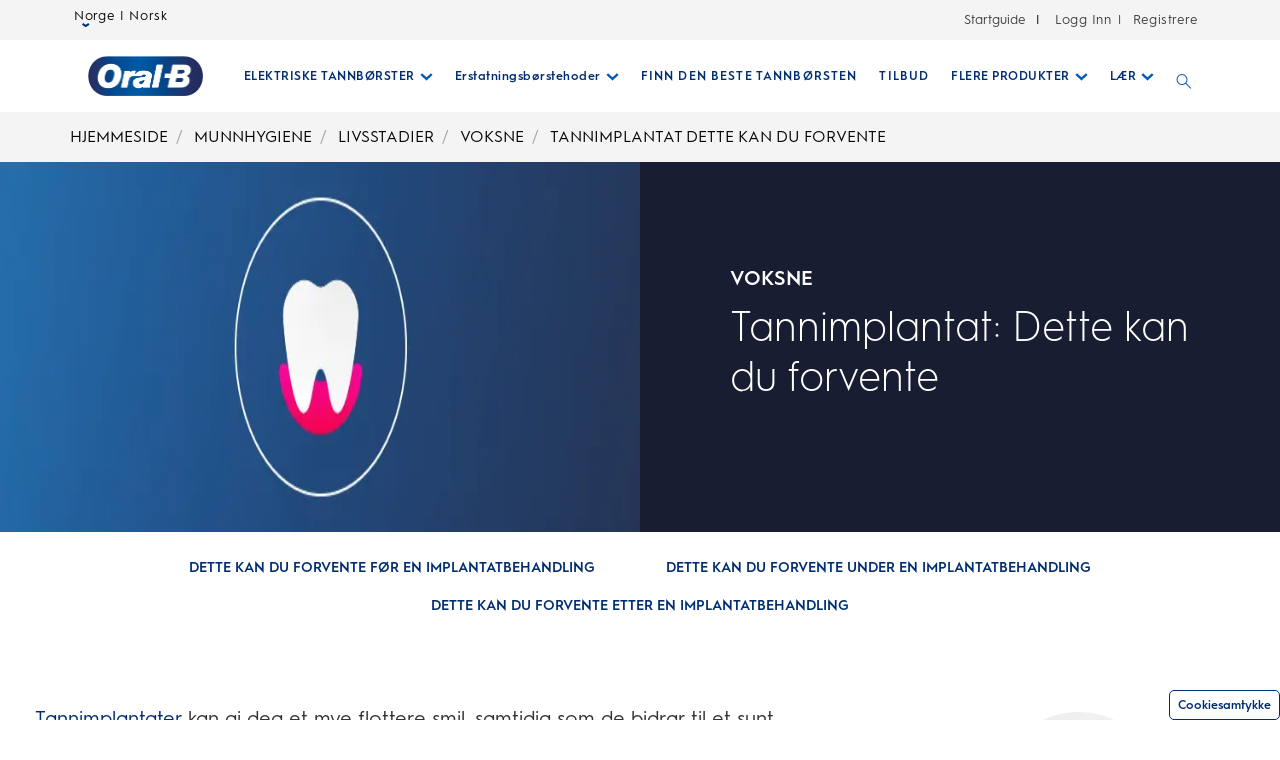

--- FILE ---
content_type: text/html; charset=utf-8
request_url: https://www.oralb.no/nb-no/munnhygiene-artikler/livsstadier-og-tannhelse/voksne-og-tannhelse/tannimplantat-dette-kan-du-forvente
body_size: 60105
content:
<!DOCTYPE html><html lang="no"><head><meta name="viewport" content="width=device-width, initial-scale=1, minimum-scale=1"/><title>Tannimplantat: Dette kan du forvente</title><link rel="manifest" href="/static/manifest.webmanifest" crossorigin="use-credentials"/><meta charSet="UTF-8"/><meta name="description" content="Tannimplantater kan gi deg et mye flottere smil, samtidig som de bidrar til et sunt tannkjøtt og sterke tenner. Men hva skjer egentlig før, under og etter en implantatbehandling? Du lurer kanskje på hvor lang tid behandlingen vil ta, om det gjør vondt å få satt inn tannimplantat og hva du kan forvente under tilhelingen."/><meta name="robots" content="index,follow,max-image-preview:large,max-snippet:-1,max-video-preview:-1"/><meta name="theme-color" content="#0057B8"/><meta name="pagetype" content="article"/><meta property="og:title" content="Tannimplantat: Dette kan du forvente"/><meta property="og:description" content="Tannimplantater kan gi deg et mye flottere smil, samtidig som de bidrar til et sunt tannkjøtt og sterke tenner. Men hva skjer egentlig før, under og etter en implantatbehandling? Du lurer kanskje på hvor lang tid behandlingen vil ta, om det gjør vondt å få satt inn tannimplantat og hva du kan forvente under tilhelingen."/><meta property="og:image" content="https://images.ctfassets.net/6cep1dctbprs/4onyj7z7dFkxG1NwoCOP92/b4f53b785822ad5a6c8e1b282b27d131/750x250-dental-health.png?fm=webp&amp;q=75"/><meta property="og:url" content="https://www.oralb.no/nb-no/munnhygiene-artikler/livsstadier-og-tannhelse/voksne-og-tannhelse/tannimplantat-dette-kan-du-forvente"/><link rel="canonical" href="https://www.oralb.no/nb-no/munnhygiene-artikler/livsstadier-og-tannhelse/voksne-og-tannhelse/tannimplantat-dette-kan-du-forvente"/><link rel="preload" href="https://images.ctfassets.net/6cep1dctbprs/3MbO0e8p1qjI1ZpqGlkggx/03790a106da5b6ff4b289d3ad22fc7c6/file.png?fm=webp&amp;q=75" as="image" fetchpriority="high"/><link rel="preload" href="https://images.ctfassets.net/6cep1dctbprs/JvpCQEQi1PwsmbiNj0I82/b50bbe0d996d157e3a1f860abc02531a/file.png?fm=webp&amp;q=75" as="image" fetchpriority="high"/><link rel="preload" href="https://images.ctfassets.net/6cep1dctbprs/4onyj7z7dFkxG1NwoCOP92/b4f53b785822ad5a6c8e1b282b27d131/750x250-dental-health.png?fm=webp&amp;q=75" as="image" fetchPriority="high"/><link rel="preload" href="https://images.ctfassets.net/6cep1dctbprs/4onyj7z7dFkxG1NwoCOP92/b4f53b785822ad5a6c8e1b282b27d131/750x250-dental-health.png?fm=webp&amp;q=75" as="image" fetchpriority="high"/><link rel="preload" href="https://images.ctfassets.net/6cep1dctbprs/7pOGslq0gMxrHasok7BKXH/ea2f54cafda3da755aec142506429451/Expert_image_D.png" as="image" fetchpriority="high"/><link rel="preload" href="https://images.ctfassets.net/6cep1dctbprs/462GAQ75fct136Q9V5kYos/3dcfdaf11b505da58cbb61a8c6b66d33/Credential_dentist.png" as="image" fetchpriority="high"/><link rel="preload" href="https://images.ctfassets.net/6cep1dctbprs/3mhlTIsVvtdmBb2B43bamD/827eaabd8634b9ffaf0c6bd986f51136/file.png?fm=webp&amp;q=75" as="image" fetchpriority="high"/><script type="application/ld+json">{
                            "@context": "http://schema.org",
                            "@type": "BlogPosting",
                            "author": "OralB – P&G",
                            "datePublished": "",
                            "dateModified": "",
                            "mainEntityOfPage":{
                                "@type": "WebPage",
                                "@id":"https://www.oralb.no/nb-no/munnhygiene-artikler/livsstadier-og-tannhelse/voksne-og-tannhelse/tannimplantat-dette-kan-du-forvente"
                            },
                            "headline": "Tannimplantat: Dette kan du forvente",
                            "image": {
                                "@type": "ImageObject",
                                "url": ""
                            },
                        "publisher": {
                                "@type": "Organization",
                                "name": "OralB",
                                "url": "https://www.oralb.no",
                                "logo": {
                                "@type":  "ImageObject",
                                "url": ""
                                }
                            },
                            "description": "Tannimplantater kan gi deg et mye flottere smil, samtidig som de bidrar til et sunt tannkjøtt og sterke tenner. Men hva skjer egentlig før, under og etter en implantatbehandling? Du lurer kanskje på hvor lang tid behandlingen vil ta, om det gjør vondt å få satt inn tannimplantat og hva du kan forvente under tilhelingen."
                        }</script><meta name="next-head-count" content="21"/><meta name="ps-key" content="1766-5e39e122282a530012ac5646"/><meta name="ps-country" content="NO"/><meta name="ps-language" content="nb"/><link rel="shortcut icon" href="/static/images/favicon/OralB_Favicon-192.png"/><link rel="icon" href="/static/images/favicon/OralB_Favicon-32.png"/><link rel="shortcut icon" sizes="196x196" href="/static/images/favicon/OralB_Favicon-196.png"/><link rel="apple-touch-icon" sizes="180x180" href="/static/images/favicon/OralB_Favicon-180.png"/><link rel="apple-touch-icon" sizes="152x152" href="/static/images/favicon/OralB_Favicon-152.png"/><link rel="apple-touch-icon" sizes="167x167" href="/static/images/favicon/OralB_Favicon-167.png"/><meta name="msapplication-TileColor" content="#FFFFFF"/><meta name="msapplication-TileImage" content="/static/images/favicon/OralB_Favicon-128.png"/><link href="/static/styles/font-face.css" rel="preload stylesheet" as="style"/><link fetchpriority="low" href="/static/fonts/HurmeGeometricSans1-Regular.woff" as="font" crossorigin="anonymous"/><link fetchpriority="low" href="/static/fonts/HurmeGeometricSans1-SemiBold.woff" as="font" crossorigin="anonymous"/><link fetchpriority="low" href="/static/fonts/HurmeGeometricSans1-Bold.woff" as="font" crossorigin="anonymous"/><link fetchpriority="low" href="/static/fonts/HurmeGeometricSans1-Light.woff" as="font" crossorigin="anonymous"/><link rel="preconnect" href="https://images.ctfassets.net" crossorigin="true"/><link fetchpriority="low" rel="dns-prefetch" href="https://www.googletagmanager.com" crossorigin="true"/><link fetchpriority="low" rel="dns-prefetch" href="https://www.google-analytics.com" crossorigin="true"/><link fetchpriority="low" rel="dns-prefetch" href="https://apps.bazaarvoice.com" crossorigin="true"/><link fetchpriority="low" rel="dns-prefetch" href="https://cdn.pricespider.com" crossorigin="true"/><link fetchpriority="low" rel="dns-prefetch" href="https://cdn.cookielaw.org" crossorigin="true"/><link data-next-font="" rel="preconnect" href="/" crossorigin="anonymous"/><link rel="preload" href="/_next/static/css/528ab61ceff2d0f9.css" as="style"/><link rel="stylesheet" href="/_next/static/css/528ab61ceff2d0f9.css" data-n-g=""/><link rel="preload" href="/_next/static/css/986b314825511b7c.css" as="style"/><link rel="stylesheet" href="/_next/static/css/986b314825511b7c.css"/><noscript data-n-css=""></noscript><script defer="" nomodule="" src="/_next/static/chunks/polyfills-42372ed130431b0a.js"></script><script defer="" src="/_next/static/chunks/8175.aadb3e8131c5ded9.js"></script><script defer="" src="/_next/static/chunks/2141.6baa7f173c21070b.js"></script><script defer="" src="/_next/static/chunks/7136.aa4fcd7b9859fdeb.js"></script><script defer="" src="/_next/static/chunks/724.67325c9b73ae99a1.js"></script><script defer="" src="/_next/static/chunks/4869.b76028a1a7377583.js"></script><script defer="" src="/_next/static/chunks/2224.d2914073e632ce4c.js"></script><script defer="" src="/_next/static/chunks/9238.7e7a1c8b7ab37b64.js"></script><script defer="" src="/_next/static/chunks/2623.1e482835c6d07444.js"></script><script defer="" src="/_next/static/chunks/6975.8260128dd7dd99db.js"></script><script defer="" src="/_next/static/chunks/176.aabd52cd03b744db.js"></script><script defer="" src="/_next/static/chunks/e82996df.f2c7c48b376c2b6e.js"></script><script defer="" src="/_next/static/chunks/3253.c9aaa3f09c76da90.js"></script><script defer="" src="/_next/static/chunks/7197.2b158dd9945de53c.js"></script><script defer="" src="/_next/static/chunks/1664.fa149177ae03a841.js"></script><script defer="" src="/_next/static/chunks/2414.977741c866706988.js"></script><script defer="" src="/_next/static/chunks/4026.fbbacfa67df8f208.js"></script><script defer="" src="/_next/static/chunks/1806.40a639a8a09e990a.js"></script><script defer="" src="/_next/static/chunks/5675.c8d8426fb73b908d.js"></script><script defer="" src="/_next/static/chunks/7634.c84cf68146297b4d.js"></script><script defer="" src="/_next/static/chunks/3720.0e4f479f3ed68df9.js"></script><script defer="" src="/_next/static/chunks/2923.2aaba0b50001c6f2.js"></script><script defer="" src="/_next/static/chunks/8146.792b4578866db03f.js"></script><script defer="" src="/_next/static/chunks/5816.1a36e9c6125bc1a4.js"></script><script defer="" src="/_next/static/chunks/8377.c1668f8581439a17.js"></script><script defer="" src="/_next/static/chunks/2364.e1c335cb7879bc8c.js"></script><script defer="" src="/_next/static/chunks/719.ddd51d52bf71424f.js"></script><script defer="" src="/_next/static/chunks/1942.cea969bbc7febfcc.js"></script><script defer="" src="/_next/static/chunks/8943.394cbe97f31afbd2.js"></script><script defer="" src="/_next/static/chunks/3197.610792ebf72e64d9.js"></script><script defer="" src="/_next/static/chunks/9733.4d82f2ddd90e0dbf.js"></script><script defer="" src="/_next/static/chunks/6885.86f6082a79c883db.js"></script><script defer="" src="/_next/static/chunks/9167.7ef767e5bf2b8777.js"></script><script defer="" src="/_next/static/chunks/3834.a95acf734ed3d4e0.js"></script><script defer="" src="/_next/static/chunks/8157.31330870c9313cff.js"></script><script defer="" src="/_next/static/chunks/7466.ba8d3e99d47b62d0.js"></script><script src="/_next/static/chunks/webpack-5eac00532986120c.js" defer=""></script><script src="/_next/static/chunks/framework-945b357d4a851f4b.js" defer=""></script><script src="/_next/static/chunks/main-b33fdd0f70d4b424.js" defer=""></script><script src="/_next/static/chunks/pages/_app-98ef3582823fc2e1.js" defer=""></script><script src="/_next/static/chunks/75fc9c18-ce5bce25f6e27a02.js" defer=""></script><script src="/_next/static/chunks/4419-aaad57768ccf3ee4.js" defer=""></script><script src="/_next/static/chunks/8764-af3c278960044fa2.js" defer=""></script><script src="/_next/static/chunks/7218-28fbb0f7f9a11be0.js" defer=""></script><script src="/_next/static/chunks/1536-133cd7fc6c586001.js" defer=""></script><script src="/_next/static/chunks/159-8bbe9962d8c4c04a.js" defer=""></script><script src="/_next/static/chunks/7872-ae061e9f2f3225f4.js" defer=""></script><script src="/_next/static/chunks/58-35f3ebb8e77a9c76.js" defer=""></script><script src="/_next/static/chunks/pages/%5B...slug%5D-5221dfd6e07ff952.js" defer=""></script><script src="/_next/static/cUicSaJ15__YE3jmNL6F4/_buildManifest.js" defer=""></script><script src="/_next/static/cUicSaJ15__YE3jmNL6F4/_ssgManifest.js" defer=""></script></head><body class="ob-body"><div id="__next"><div itemscope="" itemProp="Organization" itemType="http://schema.org/Organization"><link itemProp="url" href="https://www.oralb.no/nb-no/munnhygiene-artikler/livsstadier-og-tannhelse/voksne-og-tannhelse/tannimplantat-dette-kan-du-forvente"/><link itemProp="name" content="OralB"/><link itemProp="parentOrganization" content="Procter &amp; Gamble"/><link itemProp="sameAs" href="https://www.facebook.com/oralb"/><link itemProp="sameAs" href="https://twitter.com/oralb"/><link itemProp="sameAs" href="https://www.youtube.com/channel/UCQXDrvQ_343j8j7sNWOTHRQ"/></div><div itemscope="" itemProp="WebSite" itemType="http://schema.org/WebSite"><link itemProp="url" href="https://www.oralb.no/nb-no/"/><link itemProp="name" content="OralB"/></div><div class="ob-wrapper"><div class="layout ob-layout-article-legacy"><div class="zone zone-header ob-full-width-nav" aria-hidden="false" role="banner"><a aria-label="Hopp over navigering" class="visually-hidden ob-skip-navigation" href="#main">Hopp over navigering</a><div class="zone ob-utilityBar" aria-hidden="false"><div class="ob-language-selector"><button class="event_button_click ob-language-selector-toggle" aria-label="Select Language" aria-expanded="false" data-action-detail="Open Country Selector Panel">Norge | Norsk<svg class="ob-icon ob-icon--wideChevronDown ob-language-selector-toggle-icon" viewBox="0 0 32 32" style="width:0.8rem;height:0.8rem;font-size:0.8rem;transform:0" role="img" alt="icon-2" aria-label="ob-icon-rounded-container -undefined ob-language-selector-toggle-icon"><polygon class="st0" points="15,17.1 0,6.9 4.7,0 15,6.9 25.3,0 30,6.9 "/></svg></button><div class="language-overlay ob-language-overlay" style="display:none" role="menuitem"><div class="ob-language-overlay-inner" role="menubar"><div class="ob-language-overlay-header" role="menuitem"><h2 class="ob-language-overlay-title">VELG REGION ELLER SPRÅK</h2></div><div role="menubar" class="ob-language-overlay-tabs" aria-label="menu-list"><div role="menuitem" class="ob-language-overlay-tabs-desktop" aria-label="menu-list-desktop"><ul class="mini-nav-regions ob-language-overlay-tabs"><li><h3><a aria-label="AFRICA" class="event_internal_link" data-action-detail="AFRICA" href="#AFRICA-0" data-anchor-id="AFRICA">AFRICA</a></h3></li><li><h3><a aria-label="ASIA PACIFIC" class="event_internal_link" data-action-detail="ASIA-PACIFIC" href="#ASIA-PACIFIC-1" data-anchor-id="ASIA-PACIFIC">ASIA PACIFIC</a></h3></li><li><h3><a aria-label="EUROPE" class="event_internal_link" data-action-detail="EUROPE" href="#EUROPE-2" data-anchor-id="EUROPE">EUROPE</a></h3></li><li><h3><a aria-label="LATIN AMERICA" class="event_internal_link" data-action-detail="LATIN-AMERICA" href="#LATIN-AMERICA-3" data-anchor-id="LATIN-AMERICA">LATIN AMERICA</a></h3></li><li><h3><a aria-label="MIDDLE EAST" class="event_internal_link" data-action-detail="MIDDLE-EAST" href="#MIDDLE-EAST-4" data-anchor-id="MIDDLE-EAST">MIDDLE EAST</a></h3></li><li><h3><a aria-label="NORTH AMERICA" class="event_internal_link" data-action-detail="NORTH-AMERICA" href="#NORTH-AMERICA-5" data-anchor-id="NORTH-AMERICA">NORTH AMERICA</a></h3></li></ul></div></div><div role="menubar" aria-label="language link" class="ob-language-overlay-links"><div role="menuitem" aria-label="language link" class="ob-language-overlay-tabs"><div aria-label="language tab mobile" class="ob-language-overlay-tabs-mobile"><button aria-expanded="false" class="ob-language-overlay-tabs-toggle" aria-label="expanding-menu">Hoppa till<span class="ob-language-overlay-tabs-toggle--icon"><svg class="ob-icon ob-icon--chevronDown " viewBox="0 0 32 32" style="fill:white;width:2rem;height:2rem;font-size:2rem;transform:0" role="img" alt="icon-2" aria-label="ob-icon-rounded-container -undefined "><path d="M12 1 L26 16 L12 31 L8 27 L18 16 L8 5 z"></path></svg></span></button><div role="menuitem" class="ob-language-overlay-tabs-mobile-inner" style="display:none"><ul class="mini-nav-regions"><li><a aria-label="AFRICA" class="event_internal_link" data-action-detail="AFRICA" href="#AFRICA-0" data-anchor-id="AFRICA">AFRICA</a></li><li><a aria-label="ASIA PACIFIC" class="event_internal_link" data-action-detail="ASIA-PACIFIC" href="#ASIA-PACIFIC-1" data-anchor-id="ASIA-PACIFIC">ASIA PACIFIC</a></li><li><a aria-label="EUROPE" class="event_internal_link" data-action-detail="EUROPE" href="#EUROPE-2" data-anchor-id="EUROPE">EUROPE</a></li><li><a aria-label="LATIN AMERICA" class="event_internal_link" data-action-detail="LATIN-AMERICA" href="#LATIN-AMERICA-3" data-anchor-id="LATIN-AMERICA">LATIN AMERICA</a></li><li><a aria-label="MIDDLE EAST" class="event_internal_link" data-action-detail="MIDDLE-EAST" href="#MIDDLE-EAST-4" data-anchor-id="MIDDLE-EAST">MIDDLE EAST</a></li><li><a aria-label="NORTH AMERICA" class="event_internal_link" data-action-detail="NORTH-AMERICA" href="#NORTH-AMERICA-5" data-anchor-id="NORTH-AMERICA">NORTH AMERICA</a></li></ul></div></div></div><ul class="market-selection"><li><h2 class="market-selection-title" data-id="AFRICA" id="AFRICA-0">AFRICA</h2><ul><li><a aria-label="South Africa" class="event_internal_link" data-action-detail="South Africa" href="https://www.oralb.co.za/en-za">South Africa</a></li></ul></li><li><h2 class="market-selection-title" data-id="ASIA-PACIFIC" id="ASIA-PACIFIC-1">ASIA PACIFIC</h2><ul><li><a aria-label="Australia" class="event_internal_link" data-action-detail="Australia" href="https://www.oralb.com.au/">Australia</a></li><li><a aria-label="大中华" class="event_internal_link" data-action-detail="大中华" href="http://www.oralb.com.cn/">大中华</a></li><li><a aria-label="Taiwan" class="event_internal_link" data-action-detail="Taiwan" href="https://www.oral-b.com.tw/zh-tw">Taiwan</a></li><li><a aria-label="香港" class="event_internal_link" data-action-detail="香港" href="https://www.oralb.com.hk/zh-hk">香港</a></li><li><a aria-label="India" class="event_internal_link" data-action-detail="India" href="http://www.oral-b.co.in/">India</a></li><li><a aria-label="日本" class="event_internal_link" data-action-detail="日本" href="https://www.oralb.braun.co.jp/ja-jp">日本</a></li><li><a aria-label="한국" class="event_internal_link" data-action-detail="한국" href="https://www.oral-b.co.kr/ko-KR/">한국</a></li><li><a aria-label="New Zealand" class="event_internal_link" data-action-detail="New Zealand" href="https://www.oralb.com.au/en-au">New Zealand</a></li><li><a aria-label="Singapore" class="event_internal_link" data-action-detail="Singapore" href="https://www.oralb.com.sg/en-sg">Singapore</a></li></ul></li><li><h2 class="market-selection-title" data-id="EUROPE" id="EUROPE-2">EUROPE</h2><ul><li><a aria-label="Belgie" class="event_internal_link" data-action-detail="Belgie" href="https://www.oralb.nl/nl-nl">Belgie</a></li><li><a aria-label="Belgique" class="event_internal_link" data-action-detail="Belgique" href="https://www.oralb.fr/fr-fr">Belgique</a></li><li><a aria-label="Croatia" class="event_internal_link" data-action-detail="Croatia" href="https://www.oralb.co.uk/en-gb">Croatia</a></li><li><a aria-label="Czech Republic" class="event_internal_link" data-action-detail="Czech Republic" href="https://www.oralb.cz/cs-cz">Czech Republic</a></li><li><a aria-label="Denmark " class="event_internal_link" data-action-detail="Denmark " href="https://www.oralb.dk/da-dk">Denmark </a></li><li><a aria-label="Deutschland" class="event_internal_link" data-action-detail="Deutschland" href="https://www.oralb.de/de-de">Deutschland</a></li><li><a aria-label="Espana" class="event_internal_link" data-action-detail="Espana" href="https://www.oralb.es/es-es">Espana</a></li><li><a aria-label="Estonia" class="event_internal_link" data-action-detail="Estonia" href="https://www.oralb.co.uk/en-gb">Estonia</a></li><li><a aria-label="Finland" class="event_internal_link" data-action-detail="Finland" href="https://www.oralb.fi/fi-fi">Finland</a></li><li><a aria-label="France" class="event_internal_link" data-action-detail="France" href="https://www.oralb.fr/fr-fr">France</a></li><li><a aria-label="Greece" class="event_internal_link" data-action-detail="Greece" href="https://www.epithimies.gr/προϊόντα/oral-b">Greece</a></li><li><a aria-label="Ireland" class="event_internal_link" data-action-detail="Ireland" href="https://www.oralb.co.uk/en-gb">Ireland</a></li><li><a aria-label="Italia" class="event_internal_link" data-action-detail="Italia" href="https://www.az-oralb.it/it-it">Italia</a></li><li><a aria-label="Latvija" class="event_internal_link" data-action-detail="Latvija" href="https://www.oralb.co.uk/en-gb">Latvija</a></li><li><a aria-label="Lithuania" class="event_internal_link" data-action-detail="Lithuania" href="https://www.oralb.co.uk/en-gb">Lithuania</a></li><li><a aria-label="Magyar" class="event_internal_link" data-action-detail="Magyar" href="https://www.kutatasi-kozpont.hu/hu-hu">Magyar</a></li><li><a aria-label="Nederland" class="event_internal_link" data-action-detail="Nederland" href="https://www.oralb.nl/nl-nl">Nederland</a></li><li><a aria-label="Norway" class="event_internal_link" data-action-detail="Norway" href="https://www.oralb.no/nb-no">Norway</a></li><li><a aria-label="Österreich" class="event_internal_link" data-action-detail="Österreich" href="https://www.oralb.de/de-de">Österreich</a></li><li><a aria-label="Россия" class="event_internal_link" data-action-detail="Россия" href="https://www.oralb-blendamed-institute.ru/ru-ru">Россия</a></li><li><a aria-label="Polska" class="event_internal_link" data-action-detail="Polska" href="https://www.oralb.pl/pl-pl">Polska</a></li><li><a aria-label="Portugal" class="event_internal_link" data-action-detail="Portugal" href="https://www.oralb.pt/pt-pt">Portugal</a></li><li><a aria-label="Schweiz" class="event_internal_link" data-action-detail="Schweiz" href="https://www.oralb.de/de-de">Schweiz</a></li><li><a aria-label="Sweden" class="event_internal_link" data-action-detail="Sweden" href="https://www.oralb.se/sv-se">Sweden</a></li><li><a aria-label="Turkey" class="event_internal_link" data-action-detail="Turkey" href="https://www.oralb.com.tr/tr-tr">Turkey</a></li><li><a aria-label="United Kingdom" class="event_internal_link" data-action-detail="United Kingdom" href="https://www.oralb.co.uk/en-gb">United Kingdom</a></li><li><a aria-label="Україна" class="event_internal_link" data-action-detail="Україна" href="https://www.oral-b.ua/uk-ua">Україна</a></li></ul></li><li><h2 class="market-selection-title" data-id="LATIN-AMERICA" id="LATIN-AMERICA-3">LATIN AMERICA</h2><ul><li><a aria-label="Argentina" class="event_internal_link" data-action-detail="Argentina" href="https://latam.oralb.com/es">Argentina</a></li><li><a aria-label="Brazil" class="event_internal_link" data-action-detail="Brazil" href="https://oralb.com.br/pt-br">Brazil</a></li><li><a aria-label="Chile" class="event_internal_link" data-action-detail="Chile" href="https://latam.oralb.com/es?country=Chile">Chile</a></li><li><a aria-label="Colombia " class="event_internal_link" data-action-detail="Colombia " href="https://latam.oralb.com/es?country=Colombia">Colombia </a></li><li><a aria-label="Costa Rica" class="event_internal_link" data-action-detail="Costa Rica" href="https://latam.oralb.com/es?country=CostaRica">Costa Rica</a></li><li><a aria-label="Ecuador" class="event_internal_link" data-action-detail="Ecuador" href="https://latam.oralb.com/es?country=Ecuador">Ecuador</a></li></ul></li><li><h2 class="market-selection-title" data-id="MIDDLE-EAST" id="MIDDLE-EAST-4">MIDDLE EAST</h2><ul><li><a aria-label="arabia - السعودية" class="event_internal_link" data-action-detail="arabia - السعودية" href="https://www.oralbarabia.com/ar-sa">arabia - السعودية</a></li><li><a aria-label="ישראל" class="event_internal_link" data-action-detail="ישראל" href="https://www.oralb.co.il/he-il">ישראל</a></li></ul></li><li><h2 class="market-selection-title" data-id="NORTH-AMERICA" id="NORTH-AMERICA-5">NORTH AMERICA</h2><ul><li><a aria-label="United States - English" class="event_internal_link" data-action-detail="United States - English" href="https://oralb.com/en-us">United States - English</a></li><li><a aria-label="Canada - English" class="event_internal_link" data-action-detail="Canada - English" href="https://www.oralb.ca/en-ca">Canada - English</a></li><li><a aria-label="Canada - Français" class="event_internal_link" data-action-detail="Canada - Français" href="https://www.oralb.ca/fr-ca">Canada - Français</a></li></ul></li></ul></div><button class="event_close_window ob-language-overlay-close-btn" aria-label="Close language selection"><svg class="ob-icon ob-icon--close " viewBox="0 0 32 32" style="fill:#0057B8;width:2.4rem;height:2.4rem;font-size:2.4rem;transform:0" role="img" alt="icon-2" aria-label="Close language selection"><polygon points="30.3,31.7 16,17.4 1.7,31.7 0.3,30.3 14.6,16 0.3,1.7 1.7,0.3 16,14.6 30.3,0.3 31.7,1.7 17.4,16 31.7,30.3"/></svg></button></div></div></div><div class="ob-rich-text-link "><a href="/nb-no/startveiledning/borstevelger" class="event_menu_click" data-action-detail="start_guide_header">Startguide</a></div><div class="ob-login-navigation"><div class="ob-login-navigation"><a href="/api/auth/login" class="ob-link ob-login-navigation__link ob-login-navigation__link-login event_profile_login" data-action-detail="Logg Inn">Logg Inn</a><span class="ob-login-navigation__spacer">|</span><a href="/api/auth/signup" class="ob-link ob-login-navigation__link ob-login-navigation__link-register event_profile_register" data-action-detail=" Registrere"> Registrere</a></div></div></div><nav aria-label="Main Menu" role="navigation" class="main-menu  "><div class="ob-main-menu__mobile__div"><div class="ob-main-menu--mobile"><div class="ob-main-menu  "><div class="ob-main-menu__logo ob-main-menu__logo--mobile"><a href="/nb-no" aria-label="Oral-B Hjemmeside" data-action-detail="Oral-B Hjemmeside" class="event_button_click"><div class="ob-mainAsset-wrapper "><img aria-hidden="true" alt="Oral-B " fetchpriority="high" width="0" height="0" decoding="async" data-nimg="1" style="color:transparent;width:auto" src="https://images.ctfassets.net/6cep1dctbprs/3MbO0e8p1qjI1ZpqGlkggx/03790a106da5b6ff4b289d3ad22fc7c6/file.png?fm=webp&amp;q=75"/></div><span><span>Oral-B Hjemmeside</span></span></a></div><div class="ob-main-menu__open-ctn"><button class="event_menu_click" aria-expanded="false" data-action-detail="Open Menu"><span><svg class="ob-icon ob-icon--hamburger " viewBox="0 0 32 32" style="fill:#0057B8;width:2rem;height:2rem;font-size:2rem;transform:0" role="img" alt="icon-2" aria-label="ob-icon-rounded-container -undefined "><path d="M0.8,0 L31.2,0 C31.6418278,0 32,0.477562934 32,1.06666667 C32,1.6557704 31.6418278,2.13333333 31.2,2.13333333 L0.8,2.13333333 C0.3581722,2.13333333 0,1.6557704 0,1.06666667 L0.8,0 Z M0.8,29.8666667 L31.2,29.8666667 C31.6418278,29.8666667 32,30.3442296 32,30.9333333 C32,31.5224371 31.6418278,32 31.2,32 L0.8,32 C0.3581722,32 0,31.5224371 0,30.9333333 L0.8,29.8666667 Z M0.8,14.9333333 L31.2,14.9333333 C31.6418278,14.9333333 32,15.4108963 32,16 C32,16.5891037 31.6418278,17.0666667 31.2,17.0666667 L0.8,17.0666667 C0.3581722,17.0666667 0,16.5891037 0,16 L0.8,14.9333333 Z"></path></svg><span class="visuallyhidden">Open Menu</span></span></button></div><div class="ob-menu-collapsible"><div><ul id="Hierarchy---Main-Menu" class="ob-main-menu__list " style="opacity:1"></ul></div></div></div></div></div><div class="ob-main-menu__desktop__div"><div class="ob-main-menu  "><div class="ob-main-menu__ctn"><div class="ob-main-menu__logo ob-main-menu__logo--desktop"><a href="/nb-no" aria-label="Oral-B Hjemmeside" data-action-detail="Oral-B Hjemmeside" class="event_button_click"><div class="ob-mainAsset-wrapper "><img aria-hidden="true" alt="Oral-B " fetchpriority="high" width="0" height="0" decoding="async" data-nimg="1" style="color:transparent;width:auto" src="https://images.ctfassets.net/6cep1dctbprs/3MbO0e8p1qjI1ZpqGlkggx/03790a106da5b6ff4b289d3ad22fc7c6/file.png?fm=webp&amp;q=75"/></div><span><span>Oral-B Hjemmeside</span></span></a></div><ul id="Hierarchy---Main-Menu" class="ob-main-menu__list "><li class="ob-main-menu__list--item" data-is-logo="false" data-is-language-selector="false" data-is-login-navigation-block="false"><div class="ob-main-menu__mobile__div"><div class="ob-main-menu--mobile"><div class="  "><div class="ob-menu-collapsible"><button class="event_menu_click ob-main-menu__subNav--btn link-button" data-action-detail="Open ELEKTRISKE TANNBØRSTER panel" aria-label="Elektriske Tannbørster pull-down collapsed" data-child-id="Hierarchy---Electric-toothbrushes"><span><span class="ob-main-menu__subNav--btn-title">ELEKTRISKE TANNBØRSTER</span><span class="ob-main-menu__subNav--btn-icon"><svg class="ob-icon ob-icon--chevronDown " viewBox="0 0 32 32" style="fill:#0057B8;width:1.3rem;height:1.3rem;font-size:1.3rem;transform:rotate(90deg)" role="img" alt="icon-2" aria-label="ob-icon-rounded-container -undefined "><path d="M12 1 L26 16 L12 31 L8 27 L18 16 L8 5 z"></path></svg></span></span></button><div><ul id="Hierarchy---Electric-toothbrushes" class="ob-main-menu__list ob-main-menu__subNav--ctn" style="opacity:1"></ul></div></div></div></div></div><div class="ob-main-menu__desktop__div"><div class="  "><div class=""><button class="event_menu_click ob-main-menu__subNav--btn link-button" data-action-detail="Open ELEKTRISKE TANNBØRSTER panel" aria-label="Elektriske Tannbørster pull-down collapsed" data-child-id="Hierarchy---Electric-toothbrushes"><span><span class="ob-main-menu__subNav--btn-title">ELEKTRISKE TANNBØRSTER</span><span class="ob-main-menu__subNav--btn-icon"><svg class="ob-icon ob-icon--chevronDown " viewBox="0 0 32 32" style="fill:#0057B8;width:1.3rem;height:1.3rem;font-size:1.3rem;transform:rotate(90deg)" role="img" alt="icon-2" aria-label="ob-icon-rounded-container -undefined "><path d="M12 1 L26 16 L12 31 L8 27 L18 16 L8 5 z"></path></svg></span></span></button></div></div></div></li><li class="ob-main-menu__list--item" data-is-logo="false" data-is-language-selector="false" data-is-login-navigation-block="false"><div class="ob-main-menu__mobile__div"><div class="ob-main-menu--mobile"><div class="  "><div class="ob-menu-collapsible"><button class="event_menu_click ob-main-menu__subNav--btn link-button" data-action-detail="Open Erstatningsbørstehoder panel" aria-label="Erstatningsbørstehoder pull-down collapsed" data-child-id="Hierarchy---Replacement-Brush-Heads"><span><span class="ob-main-menu__subNav--btn-title">Erstatningsbørstehoder</span><span class="ob-main-menu__subNav--btn-icon"><svg class="ob-icon ob-icon--chevronDown " viewBox="0 0 32 32" style="fill:#0057B8;width:1.3rem;height:1.3rem;font-size:1.3rem;transform:rotate(90deg)" role="img" alt="icon-2" aria-label="ob-icon-rounded-container -undefined "><path d="M12 1 L26 16 L12 31 L8 27 L18 16 L8 5 z"></path></svg></span></span></button><div><ul id="Hierarchy---Replacement-Brush-Heads" class="ob-main-menu__list ob-main-menu__subNav--ctn" style="opacity:1"></ul></div></div></div></div></div><div class="ob-main-menu__desktop__div"><div class="  "><div class=""><button class="event_menu_click ob-main-menu__subNav--btn link-button" data-action-detail="Open Erstatningsbørstehoder panel" aria-label="Erstatningsbørstehoder pull-down collapsed" data-child-id="Hierarchy---Replacement-Brush-Heads"><span><span class="ob-main-menu__subNav--btn-title">Erstatningsbørstehoder</span><span class="ob-main-menu__subNav--btn-icon"><svg class="ob-icon ob-icon--chevronDown " viewBox="0 0 32 32" style="fill:#0057B8;width:1.3rem;height:1.3rem;font-size:1.3rem;transform:rotate(90deg)" role="img" alt="icon-2" aria-label="ob-icon-rounded-container -undefined "><path d="M12 1 L26 16 L12 31 L8 27 L18 16 L8 5 z"></path></svg></span></span></button></div></div></div></li><li class="ob-main-menu__list--item" data-is-logo="false" data-is-language-selector="false" data-is-login-navigation-block="false"><a href="/nb-no/MinBesteBorste" aria-label="FINN DEN BESTE TANNBØRSTEN" data-action-detail="FINN DEN BESTE TANNBØRSTEN" class="event_button_click"><span><span>FINN DEN BESTE TANNBØRSTEN</span></span></a></li><li class="ob-main-menu__list--item" data-is-logo="false" data-is-language-selector="false" data-is-login-navigation-block="false"><a href="/nb-no/kuponger-og-tilbud" aria-label="TILBUD" data-action-detail="TILBUD" class="event_menu_click"><span><span>TILBUD</span></span></a></li><li class="ob-main-menu__list--item" data-is-logo="false" data-is-language-selector="false" data-is-login-navigation-block="false"><div class="ob-main-menu__mobile__div"><div class="ob-main-menu--mobile"><div class="  "><div class="ob-menu-collapsible"><button class="event_menu_click ob-main-menu__subNav--btn link-button" data-action-detail="Open FLERE PRODUKTER panel" aria-label="Flere Produkter pull-down collapsed" data-child-id="Hierarchy---More-Products"><span><span class="ob-main-menu__subNav--btn-title">FLERE PRODUKTER</span><span class="ob-main-menu__subNav--btn-icon"><svg class="ob-icon ob-icon--chevronDown " viewBox="0 0 32 32" style="fill:#0057B8;width:1.3rem;height:1.3rem;font-size:1.3rem;transform:rotate(90deg)" role="img" alt="icon-2" aria-label="ob-icon-rounded-container -undefined "><path d="M12 1 L26 16 L12 31 L8 27 L18 16 L8 5 z"></path></svg></span></span></button><div><ul id="Hierarchy---More-Products" class="ob-main-menu__list ob-main-menu__subNav--ctn" style="opacity:1"></ul></div></div></div></div></div><div class="ob-main-menu__desktop__div"><div class="  "><div class=""><button class="event_menu_click ob-main-menu__subNav--btn link-button" data-action-detail="Open FLERE PRODUKTER panel" aria-label="Flere Produkter pull-down collapsed" data-child-id="Hierarchy---More-Products"><span><span class="ob-main-menu__subNav--btn-title">FLERE PRODUKTER</span><span class="ob-main-menu__subNav--btn-icon"><svg class="ob-icon ob-icon--chevronDown " viewBox="0 0 32 32" style="fill:#0057B8;width:1.3rem;height:1.3rem;font-size:1.3rem;transform:rotate(90deg)" role="img" alt="icon-2" aria-label="ob-icon-rounded-container -undefined "><path d="M12 1 L26 16 L12 31 L8 27 L18 16 L8 5 z"></path></svg></span></span></button></div></div></div></li><li class="ob-main-menu__list--item ob-main-menu-learn-section" data-is-logo="false" data-is-language-selector="false" data-is-login-navigation-block="false"><div class="ob-main-menu__mobile__div"><div class="ob-main-menu--mobile"><div class="  "><div class="ob-menu-collapsible"><button class="event_menu_click ob-main-menu__subNav--btn link-button" data-action-detail="Open LÆR  panel" aria-label="Lær  pull-down collapsed" data-child-id="Hierarchy---Learn"><span><span class="ob-main-menu__subNav--btn-title">LÆR </span><span class="ob-main-menu__subNav--btn-icon"><svg class="ob-icon ob-icon--chevronDown " viewBox="0 0 32 32" style="fill:#0057B8;width:1.3rem;height:1.3rem;font-size:1.3rem;transform:rotate(90deg)" role="img" alt="icon-2" aria-label="ob-icon-rounded-container -undefined "><path d="M12 1 L26 16 L12 31 L8 27 L18 16 L8 5 z"></path></svg></span></span></button><div><ul id="Hierarchy---Learn" class="ob-main-menu__list ob-main-menu__subNav--ctn" style="opacity:1"></ul></div></div></div></div></div><div class="ob-main-menu__desktop__div"><div class="  "><div class=""><button class="event_menu_click ob-main-menu__subNav--btn link-button" data-action-detail="Open LÆR  panel" aria-label="Lær  pull-down collapsed" data-child-id="Hierarchy---Learn"><span><span class="ob-main-menu__subNav--btn-title">LÆR </span><span class="ob-main-menu__subNav--btn-icon"><svg class="ob-icon ob-icon--chevronDown " viewBox="0 0 32 32" style="fill:#0057B8;width:1.3rem;height:1.3rem;font-size:1.3rem;transform:rotate(90deg)" role="img" alt="icon-2" aria-label="ob-icon-rounded-container -undefined "><path d="M12 1 L26 16 L12 31 L8 27 L18 16 L8 5 z"></path></svg></span></span></button></div></div></div></li><li class="ob-main-menu__list--item ob-main-menu__search--ctn" data-is-logo="false" data-is-language-selector="false" data-is-login-navigation-block="false"><a href="/nb-no/sokeside" aria-label="SØK" data-action-detail="SØK" class="event_button_click"><div class="ob-mainAsset-wrapper "><img aria-hidden="true" alt="Search button " fetchpriority="high" width="0" height="0" decoding="async" data-nimg="1" style="color:transparent;width:auto" src="https://images.ctfassets.net/6cep1dctbprs/JvpCQEQi1PwsmbiNj0I82/b50bbe0d996d157e3a1f860abc02531a/file.png?fm=webp&amp;q=75"/></div><span><span>SØK</span></span></a></li></ul></div></div></div></nav><nav class="breadcrumb-main" aria-label="Breadcrumb" id="breadcrumb-main"><ul class="breadcrumb" itemscope="" aria-label="Breadcrumbs"><li><span class="op-breadcrumb-loading">Loading</span></li></ul></nav></div><div class="zone body ob-zone-body-article-legacy" id="main" aria-hidden="false" role="main"><div class="Article-hero-banner flex flex-col md:grid md:grid-cols-2 " id="Article-Hero-Block---Legacy"><div class="my-class w-full h-full mt-0"><div class="ob-mainAsset-wrapper ob-mini-content-dektop-image min-h-37 w-full "><img aria-hidden="false" alt="Tannimplantat: Dette kan du forvente " fetchpriority="high" width="0" height="0" decoding="async" data-nimg="1" style="color:transparent;width:auto" src="https://images.ctfassets.net/6cep1dctbprs/4onyj7z7dFkxG1NwoCOP92/b4f53b785822ad5a6c8e1b282b27d131/750x250-dental-health.png?fm=webp&amp;q=75"/></div></div><div class="bg-revamp_bg flex flex-col items-start justify-center p-3 pr-8 lg:py-0 lg:px-5 2lg:px-9 mt-0"><p class="font-semi-bold text-revamp_white text-base lg:text-xl leading-tight tracking-normal mb-4">VOKSNE</p><h1 class="font-light text-revamp_white text-28 lg:text-4xl xl:text-5xl leading-tight tracking-normal mt-0">Tannimplantat: Dette kan du forvente</h1></div></div><div class="ob-mini-nav mini-navigation-large  "></div><div class="article-revamp-body w-full undefined"><div class="desktop-articlebody-section mx-auto flex w-full flex-col items-center pb-5 2xl:max-w-80p"><div class="flex justify-between px-2 py-3 lg:px-3h"><div class="desktop-articlebody-section-left w-7/12 lg:w-7/12 2lg:w-8/12 xl:w-8/12 2xl:w-8/12 3xl:w-8/12"><div class="articlebody-section md:py-3"><div class="article-body "><p><a href="https://www.oralb.no/nb-no/munnhygiene-artikler/livsstadier-og-tannhelse/voksne-og-tannhelse/hva-er-tannimplantater" aria-label="Tannimplantater" title="Tannimplantater">Tannimplantater</a> kan gi deg et mye flottere smil, samtidig som de bidrar til et sunt tannkjøtt og sterke tenner. Men hva skjer egentlig før, under og etter en <a href="https://www.oralb.no/nb-no/munnhygiene-artikler/tannhelseproblemer/andre/tannbeskyttere" aria-label="implantatbehandling" title="implantatbehandling">implantatbehandling</a>? Du lurer kanskje på hvor lang tid behandlingen vil ta, om det gjør vondt å få satt inn tannimplantat og hva du kan forvente under tilhelingen.</p></div><div class="article-body " id="før"><h2>Dette kan du forvente før en implantatbehandling</h2><p>Hvis du mangler eller har skade på tenner, kan en implantatbehandling gi deg et vakkert smil igjen ved å erstatte tap av tenner. Før behandlingen vil tannlegen din vurdere om du er egnet med noen få, enkle steg:</p><ol><li><p>Røntgen: Tannlegen vil ta røntgenbilder av tennene dine for å vurdere skjelettets og tannkjøttets tilstand. Hvis du for eksempel har hull eller tannkjøttsykdom, vil kanskje tannlegen anbefale annen behandling før du får satt inn tannimplantatet.</p></li><li><p>Avstøpning: En plast- eller metallform fylles med myk væske som former seg etter munnen din og stivner, slik at tannlegen kan lage en kopi. Tannlegen bruker avstøpningen til se nøyaktig størrelse og form på tennene, tannkjøttet og omkringliggende vev, slik at implantatet kan tilpasses best mulig.</p></li></ol><p></p></div><div class="article-body " id="under"><h2>Dette kan du forvente under en implantatbehandling</h2><p>Når røntgenbildene er analysert og det er tatt avstøpning av munnen din, vil tannlegen fortsette implantatbehandlingen. Den første delen med kirurgi består av flere trinn, og vil ta rundt én til to timer:</p><ol><li><p>Trekking: Hvis den aktuelle tannen forsatt sitter i munnen din, må den trekkes. Ved trekking av tenner er det vanlig å gi lokalbedøvelse når tannlegen trekker den skadede tannen ut av munnen din.  </p></li><li><p>Implantat: Nå vil tannlegen starte med å feste den første delen som implantatet består av. Det bores et hull inn i kjevebenet for å lage plass til skruen, eller fiksturen som den også kalles, som skal fungere som kunstig rot for å holde resten av implantatet på plass. I noen tilfeller kan det være behov for å transplantere ben, men dette er et lite og smertefritt inngrep.</p></li></ol><p>Når kjevebenet tilheles etter at skruen er festet, vil det gradvis vokse sammen med tannimplantatet slik at det blir en permanent del av kroppen. Tannlegen din vil avgjøre når implantatet er stabilt nok og godt festet til kjevebenet til at dere kan fortsette med neste del av behandlingen. Hvis kjevebenet er tilhelet og implantatet er stabilt, vil tannlegen fortsette med behandlingen:</p><ol><li><p>Distanse: Når implantatet har vokst sammen med kjevebenet, festes en distanse på skruen og fungerer som mellomledd til kronen. Denne delen av behandlingen utføres med lokalbedøvelse og er ofte smertefri. Noen pasienter sier at de bare følte litt trykk når distansen festes rundt skruen.</p></li><li><p>Krone: En permanent krone festes på distansen, og behandlingen er ferdig. Kronen ser og føles ut som dine egne tenner.</p></li></ol><p></p></div><div class="article-body " id="etter"><h2>Dette kan du forvente etter en implantatbehandling</h2><p>Når bedøvelsen går ut, kan det føles ømt eller du kan merke litt ubehag. De fleste pasientene merker ingen smerte etter inngrepet og kan fungere som normalt. Tannlegen din kan gi deg en rekke anbefalinger som letter tilhelingen:</p><ol><li><p>Du kan få antibiotika for å forhindre infeksjon </p></li><li><p>Unngå hard, klissete eller seig mat etter inngrepet </p></li><li><p>Puss og bruk tanntråd som med egne tenner </p></li><li><p>Bytt til elektrisk tannbørste, som rengjør bedre mellom tennene og under tannkjøttranden, for å unngå infeksjon forårsaket av farlige plakkbakterier </p></li><li><p>Bruk tannkrem til tannkjøttet for en sunn munn</p></li><li><p>Etter tilhelingen bør du bruke et munnskyll til tannkjøttpleie som ivaretar tannkjøttranden, slik at tannimplantatet holder seg på plass </p></li></ol><p>Etter tilhelingen er det viktig å gå jevnlig til tannlegen for profesjonell rengjøring og kontroll.  </p><p><b><i>Kilder:</i></b></p><p><a href="https://askthedentist.com/dental-implants/" aria-label="https://askthedentist.com/dental-implants/" title="https://askthedentist.com/dental-implants/">https://askthedentist.com/dental-implants/</a></p><p><a href="https://oralb.com/en-us/oral-health/life-stages/adults/dental-implants-procedure-how-they-work" aria-label="https://oralb.com/en-us/oral-health/life-stages/adults/dental-implants-procedure-how-they-work" title="https://oralb.com/en-us/oral-health/life-stages/adults/dental-implants-procedure-how-they-work">https://oralb.com/en-us/oral-health/life-stages/adults/dental-implants-procedure-how-they-work</a></p></div></div></div><div class="desktop-articlebody-section-right w-5/12 pl-1 lg:w-5/12 lg:pl-7 2lg:w-4/12 xl:w-4/12 xl:pl-10 2xl:w-4/12 2xl:pl-15 3xl:w-4/12 3xl:pl-20"><div class="article-blog px-2 py-3 md:px-0 lg:pt-4 lg:pb-0 flex flex-col items-center relative w-full"><img alt="Dr Lee Image- Desktop" fetchpriority="high" width="165" height="165" decoding="async" data-nimg="1" class="w-full md:w-6/12 md:z-10" style="color:transparent" src="https://images.ctfassets.net/6cep1dctbprs/7pOGslq0gMxrHasok7BKXH/ea2f54cafda3da755aec142506429451/Expert_image_D.png"/><div class="absolute top-30per left-30per flex md:flex-col md:justify-center md:align-center md:relative md:left-0 md:top-9remLess md:h-full md:bg-revamp_bg md:rounded-2xl"><div class="font-regular text-11 md:text-base leading-tight md:leading-20 md:text-center text-revamp_white w-53per md:w-full md:px-2 md:pb-2 md:pt-12h">Denne bloggen er gjennomgått og godkjent av Dr. Robert Lee, en tannlege med 35 års erfaring</div><a target="_blank" class="article-blog-link flex justify-center items-center font-semi-bold z-10 text-10 md:text-lg pl-1h md:pl-0 md:pb-4" href="/nb-no">Lær mer &gt;</a></div></div><div class="article-revamp-signup bg-revamp_bg w-auto lg:w-full m-11 lg:m-0 px-2 pt-2 pb-0 rounded-2xl flex flex-col items-center justify-center"><h2 class="font-bold text-25 leading-30 text-white text-center pb-[5px]">Registrer deg</h2><p class="font-light text-25 leading-30 text-white text-center">for å få ekspertråd og eksklusive tilbud</p><button class="revamp-signup-btn w-8/12 bg-revamp_white text-revamp_btn_blue font-semi-bold text-xs text-center py-1 px-4 mt-14 mb-8 rounded-full">Registrer deg</button><img alt="Sign Up Image" fetchpriority="high" width="500" height="400" decoding="async" data-nimg="1" class="w-9/12" style="color:transparent" src="https://images.ctfassets.net/6cep1dctbprs/462GAQ75fct136Q9V5kYos/3dcfdaf11b505da58cbb61a8c6b66d33/Credential_dentist.png"/></div></div></div></div></div></div><div class="zone after-body" aria-hidden="false" role="region"></div><div class="zone zone footer" id="footer" aria-hidden="false" role="contentinfo"><div class="ob-footer"><ul id="Hierarchy-Footer"><li class="ob-footer__list " style="opacity:1"><h2 class="ob-eyebrow ob-footer__title-ctn" data-white-text="false"><button type="button" class="ob-footer__title" aria-expanded="false"><span>KJØP</span><span class="ob-footer__title-icon "><svg class="ob-icon ob-icon--fullChevronDown " viewBox="0 0 12 12" style="width:1.3rem;height:1.3rem;font-size:1.3rem;transform:0" role="img" alt="icon-2" aria-label="ob-icon-rounded-container -undefined "><polygon transform="rotate(90 189.5 -153.5)" points="349 30 343 36 343 24" fill="#3D3D41" fill-rule="evenodd"/></svg></span></button></h2><ul id="Hierarchy-Footer-Shop"><li class="" style="opacity:1"><a href="/nb-no/MinBesteBorste" aria-label="Finn den beste tannbørsten" data-action-detail="Meet Best Brush_Footer" class="event_menu_click"><span><span>Finn den beste tannbørsten</span></span></a></li><li class="" style="opacity:1"><a href="/nb-no/produkt-kolleksjoner/oral-b-elektriske-tannboerster" aria-label="Elektriske tannbørster" data-action-detail="Elektriske tannbørster" class="event_view_article_page"><span><span>Elektriske tannbørster</span></span></a></li><li class="" style="opacity:1"><a href="/nb-no/produkt-kolleksjoner/refillborstehoder/io-exclusive" aria-label="Nye børstehoder" data-action-detail="Nye børstehoder" class="event_view_article_page"><span><span>Nye børstehoder</span></span></a></li><li class="" style="opacity:1"><a href="/nb-no/produkt-kolleksjoner/oral-b-manuelle-tannboerster" aria-label="Manuelle tannbørster " data-action-detail="Manuelle tannbørster " class="event_view_article_page"><span><span>Manuelle tannbørster </span></span></a></li><li class="" style="opacity:1"><a href="/nb-no/produkt-kolleksjoner/oral-b-tanntrad" aria-label="Tanntråd " data-action-detail="Tanntråd " class="event_view_article_page"><span><span>Tanntråd </span></span></a></li><li class="" style="opacity:1"><a href="/nb-no/kuponger-og-tilbud" aria-label="Kuponger og tilbud" data-action-detail="Kuponger og tilbud" class=""><span><span>Kuponger og tilbud</span></span></a></li></ul></li><li class="ob-footer__list " style="opacity:1"><h2 class="ob-eyebrow ob-footer__title-ctn" data-white-text="false"><button type="button" class="ob-footer__title" aria-expanded="false"><span>LÆR</span><span class="ob-footer__title-icon "><svg class="ob-icon ob-icon--fullChevronDown " viewBox="0 0 12 12" style="width:1.3rem;height:1.3rem;font-size:1.3rem;transform:0" role="img" alt="icon-2" aria-label="ob-icon-rounded-container -undefined "><polygon transform="rotate(90 189.5 -153.5)" points="349 30 343 36 343 24" fill="#3D3D41" fill-rule="evenodd"/></svg></span></button></h2><ul id="Hierarchy-Footer-Learn"><li class="" style="opacity:1"><a href="/nb-no/munnhygiene-artikler/hvorfor-oral-b/hvorfor-en-oral-b-elektrisk-tannborste" aria-label="Hvorfor Oral-B Elektriske Tannbørster?" data-action-detail="Hvorfor Oral-B Elektriske Tannbørster?" class=""><span><span>Hvorfor Oral-B Elektriske Tannbørster?</span></span></a></li><li class="" style="opacity:1"><a href="/nb-no/munnhygiene-artikler/hvorfor-oral-b/hvorfor-oral-b-tanntrad" aria-label="Hvorfor Oral-B Tanntråd?" data-action-detail="Hvorfor Oral-B Tanntråd?" class=""><span><span>Hvorfor Oral-B Tanntråd?</span></span></a></li><li class="" style="opacity:1"><a href="/nb-no/munnhygiene-artikler/hvorfor-oral-b/hvorfor-oral-b-tannkrem" aria-label="Hvorfor Oral B Tannkrem?" data-action-detail="Hvorfor Oral B Tannkrem?" class=""><span><span>Hvorfor Oral B Tannkrem?</span></span></a></li><li class="" style="opacity:1"><a href="/nb-no/munnhygiene-artikler/tannhelseproblemer/darlig-ande" aria-label="Dårlig Ånde" data-action-detail="Dårlig Ånde" class=""><span><span>Dårlig Ånde</span></span></a></li><li class="" style="opacity:1"><a href="/nb-no/munnhygiene-artikler/tannhelseproblemer/hull-i-tennene-og-tannrate" aria-label="Hull Og Tannråte" data-action-detail="Hull Og Tannråte" class=""><span><span>Hull Og Tannråte</span></span></a></li><li class="" style="opacity:1"><a href="/nb-no/munnhygiene-artikler/tannhelseproblemer/tannkjottsykdom" aria-label="Tannkjøtthelse" data-action-detail="Tannkjøtthelse" class=""><span><span>Tannkjøtthelse</span></span></a></li><li class="" style="opacity:1"><a href="/nb-no/munnhygiene-artikler/tannhelseproblemer/tannstein-og-tannplakk" aria-label="Tannstein Og Plakk" data-action-detail="Tannstein Og Plakk" class=""><span><span>Tannstein Og Plakk</span></span></a></li><li class="" style="opacity:1"><a href="/nb-no/munnhygiene-artikler/tannhelseproblemer/tannfolsomhet" aria-label="Tannfølsomhet" data-action-detail="Tannfølsomhet" class=""><span><span>Tannfølsomhet</span></span></a></li><li class="" style="opacity:1"><a href="/nb-no/munnhygiene-artikler/tannhelseproblemer/tannemalje" aria-label="Tannemaljen" data-action-detail="Tannemaljen" class=""><span><span>Tannemaljen</span></span></a></li><li class="" style="opacity:1"><a href="/nb-no/munnhygiene-artikler/tannhelseproblemer/tannbleking" aria-label="Tannblekning" data-action-detail="Tannblekning" class=""><span><span>Tannblekning</span></span></a></li><li class="" style="opacity:1"><a href="/nb-no/munnhygiene-artikler/tannhelseproblemer/andre" aria-label="Andre Helsetilstander" data-action-detail="Andre Helsetilstander" class=""><span><span>Andre Helsetilstander</span></span></a></li></ul></li><li class="ob-footer__list " style="opacity:1"><h2 class="ob-eyebrow ob-footer__title-ctn" data-white-text="false"><button type="button" class="ob-footer__title" aria-expanded="false"><span>RELATERTE NETTSTEDER</span><span class="ob-footer__title-icon "><svg class="ob-icon ob-icon--fullChevronDown " viewBox="0 0 12 12" style="width:1.3rem;height:1.3rem;font-size:1.3rem;transform:0" role="img" alt="icon-2" aria-label="ob-icon-rounded-container -undefined "><polygon transform="rotate(90 189.5 -153.5)" points="349 30 343 36 343 24" fill="#3D3D41" fill-rule="evenodd"/></svg></span></button></h2><ul id="Hierarchy-Footer-Related-Sites"><li class="" style="opacity:1"><a href="https://www.pgnewsroom.co.uk/sv" aria-label="P&amp;G-merker " data-action-detail="P&amp;G-merker " target="_blank" rel="noopener noreferrer" class="event_socialmedia_exit"><span><span>P&G-merker </span></span></a></li><li class="" style="opacity:1"><a href="https://www.oralbpro.eu/select_country" aria-label="For tannhelsepersonell" data-action-detail="For tannhelsepersonell" target="_blank" rel="noopener noreferrer" class="event_socialmedia_exit"><span><span>For tannhelsepersonell</span></span></a></li><li class="" style="opacity:1"><a href="https://www.service.braun.com/home.asp?c=NO&amp;l=GB&amp;typ=h" aria-label="Braun" data-action-detail="Braun" class="event_socialmedia_exit"><span><span>Braun</span></span></a></li></ul></li><li class="ob-footer__list " style="opacity:1"><h2 class="ob-eyebrow ob-footer__title-ctn" data-white-text="false"><button type="button" class="ob-footer__title" aria-expanded="false"><span>Vår ambisjon	</span><span class="ob-footer__title-icon "><svg class="ob-icon ob-icon--fullChevronDown " viewBox="0 0 12 12" style="width:1.3rem;height:1.3rem;font-size:1.3rem;transform:0" role="img" alt="icon-2" aria-label="ob-icon-rounded-container -undefined "><polygon transform="rotate(90 189.5 -153.5)" points="349 30 343 36 343 24" fill="#3D3D41" fill-rule="evenodd"/></svg></span></button></h2><ul id="Hierarchy-Our-Ambition"><li class="" style="opacity:1"><a href="/nb-no/big-rethink" aria-label="Big Rethink" data-action-detail="Big Rethink" class="event_view_article_page"><span><span>Big Rethink</span></span></a></li><li class="" style="opacity:1"><a href="/nb-no/produkt-kolleksjon/hva-er-i-tannkremen-din" aria-label="Ingredienser" data-action-detail="Ingredienser" class=""><span><span>Ingredienser</span></span></a></li><li class="" style="opacity:1"><a href="/nb-no/pg-produktsikkerhet" aria-label="Produktsikkerhet" data-action-detail="Produktsikkerhet" class=""><span><span>Produktsikkerhet</span></span></a></li><li class="" style="opacity:1"><a href="/nb-no/din-generelle-helse" aria-label="Din Generelle Helse" data-action-detail="Din Generelle Helse" class=""><span><span>Din Generelle Helse</span></span></a></li></ul></li><li class="ob-footer__list " style="opacity:1"><h2 class="ob-eyebrow ob-footer__title-ctn" data-white-text="false"><button type="button" class="ob-footer__title" aria-expanded="false"><span>TA KONTAKT </span><span class="ob-footer__title-icon "><svg class="ob-icon ob-icon--fullChevronDown " viewBox="0 0 12 12" style="width:1.3rem;height:1.3rem;font-size:1.3rem;transform:0" role="img" alt="icon-2" aria-label="ob-icon-rounded-container -undefined "><polygon transform="rotate(90 189.5 -153.5)" points="349 30 343 36 343 24" fill="#3D3D41" fill-rule="evenodd"/></svg></span></button></h2><ul id="Hierarchy-Footer-Contact-Us"><li class="" style="opacity:1"><a href="/nb-no/ta-kontakt" aria-label="Kontakt Oral-B kundeservice her" data-action-detail="Kontakt Oral-B kundeservice her" class="event_view_more_details"><span><span>Kontakt Oral-B kundeservice her</span></span></a></li><li class="" style="opacity:1"><a href="https://www.service.oralb.com/no/en/" aria-label="Service" data-action-detail="Service" target="_blank" rel="noopener noreferrer" class="event_view_more_details"><span><span>Service</span></span></a></li><li class="" style="opacity:1"><a href="/nb-no/faq" aria-label="Ofte Stilte Spørsmål" data-action-detail="Ofte Stilte Spørsmål" class=""><span><span>Ofte Stilte Spørsmål<br><br></span></span></a></li><li class="ob-footer__list " style="opacity:1"><div class="ob-footer__title-ctn"><h2 class="ob-eyebrow ob-footer__title" data-white-text="false"><span>LES MER</span></h2></div><ul id="Hierarchy-Footer-Learn-More"><li class="ob-footer__social-link ob-footer__youtube" style="opacity:1"><a href="https://www.youtube.com/channel/UCQXDrvQ_343j8j7sNWOTHRQ" target="_blank" rel="noopener noreferrer" class="event_socialmedia_exit" data-action-detail="YouTube"><div class="ob-mainAsset-wrapper "><img aria-hidden="false" alt="" fetchpriority="high" width="0" height="0" decoding="async" data-nimg="1" style="color:transparent;width:auto" src="https://images.ctfassets.net/6cep1dctbprs/3mhlTIsVvtdmBb2B43bamD/827eaabd8634b9ffaf0c6bd986f51136/file.png?fm=webp&amp;q=75"/></div><span>YouTube</span></a></li></ul></li></ul></li><li class="ob-footer__list utility-footer" style="opacity:1"><ul id="Hierarchy-Footer-Utility"><li class="" style="opacity:1"><a href="https://preferencecenter.pg.com/no-no/" aria-label="Mine data" data-action-detail="Mine data" target="_blank" rel="noopener noreferrer" class="event_button_click"><span><span>Mine data</span></span></a></li><li class="" style="opacity:1"><a href="https://termsandconditions.pg.com/no-no/" aria-label="Regler og vilkår" data-action-detail="Regler og vilkår" target="_blank" rel="noopener noreferrer" class="event_button_click"><span><span>Regler og vilkår</span></span></a></li><li class="" style="opacity:1"><a href="https://privacypolicy.pg.com/no-NO/" aria-label="Personvern " data-action-detail="Personvern " target="_blank" rel="noopener noreferrer" class="event_button_click"><span><span>Personvern </span></span></a></li><li class="" style="opacity:1"><a href="/nb-no/sitemap" aria-label="Nettstedkart " data-action-detail="Nettstedkart " class="event_button_click"><span><span>Nettstedkart </span></span></a></li><li>&copy;2026 Procter & Gamble</li></ul></li></ul></div></div><div class="zone zone-sidebar-overlay" aria-hidden="false" role="complementary"><div role="presentation" class="ob-product-overlay io"><div class="ob-product-overlay__wrapper "><div id="ob-product-overlay__content"><div class="ps-widget" ps-sku="" data-action-detail=""></div></div></div></div></div><div class="zone zone-Cookie Consent" aria-label="Cookie consent container" aria-hidden="false" role="complementary"><span class="ob-eu-cookie-consent">
                <button aria-label=Cookiesamtykke onclick="Optanon.ToggleInfoDisplay();">Cookiesamtykke</button>
                </span></div></div></div></div><script id="__NEXT_DATA__" type="application/json">{"props":{"pageProps":{"faq":null,"page":null,"article":{"metadata":{"tags":[],"concepts":[]},"sys":{"space":{"sys":{"type":"Link","linkType":"Space","id":"6cep1dctbprs"}},"id":"5B7pV8S8Ptkgj2C5yF6mCr","type":"Entry","createdAt":"2022-04-25T09:00:17.679Z","updatedAt":"2022-04-25T09:00:17.679Z","environment":{"sys":{"id":"master","type":"Link","linkType":"Environment"}},"publishedVersion":16,"revision":1,"contentType":{"sys":{"type":"Link","linkType":"ContentType","id":"article"}},"locale":"nb-NO"},"fields":{"name":"Article - Tannimplantat: Dette kan du forvente","backgroundAsset":{"metadata":{"tags":[],"concepts":[]},"sys":{"space":{"sys":{"type":"Link","linkType":"Space","id":"6cep1dctbprs"}},"id":"2wtOh14tJNqHhdqPDrWhxt","type":"Entry","createdAt":"2022-04-25T08:41:54.365Z","updatedAt":"2023-02-14T13:25:21.620Z","environment":{"sys":{"id":"master","type":"Link","linkType":"Environment"}},"publishedVersion":16,"revision":7,"contentType":{"sys":{"type":"Link","linkType":"ContentType","id":"cloudinaryImage"}},"locale":"nb-NO"},"fields":{"name":"Article Thumbnail - Tannimplantat: Dette kan du forvente","alternateText":"Tannimplantat: Dette kan du forvente","imageRendition":{"metadata":{"tags":[],"concepts":[]},"sys":{"space":{"sys":{"type":"Link","linkType":"Space","id":"6cep1dctbprs"}},"id":"uxtRgh5RkGtxTkMWT8XMd","type":"Entry","createdAt":"2020-07-28T01:20:21.919Z","updatedAt":"2020-07-28T01:20:21.919Z","environment":{"sys":{"id":"master","type":"Link","linkType":"Environment"}},"publishedVersion":1,"revision":1,"contentType":{"sys":{"type":"Link","linkType":"ContentType","id":"imageRendition"}},"locale":"nb-NO"},"fields":{"name":"Rendition - Article Hero - 700 X 250","aspectRatio":2.8,"width":700,"height":250,"contentType":"imageRendition"}},"isPreload":true,"asset":{"metadata":{"tags":[],"concepts":[]},"sys":{"space":{"sys":{"type":"Link","linkType":"Space","id":"6cep1dctbprs"}},"id":"4onyj7z7dFkxG1NwoCOP92","type":"Asset","createdAt":"2022-06-28T14:11:19.162Z","updatedAt":"2023-02-14T13:25:55.675Z","environment":{"sys":{"id":"master","type":"Link","linkType":"Environment"}},"publishedVersion":9,"revision":4,"locale":"nb-NO"},"fields":{"title":"pgone/oralb/nb-no/prod/images/gnrxajkck1sesgxqygjd","file":{"url":"//images.ctfassets.net/6cep1dctbprs/4onyj7z7dFkxG1NwoCOP92/b4f53b785822ad5a6c8e1b282b27d131/750x250-dental-health.png","details":{"size":92326,"image":{"width":750,"height":250}},"fileName":"750x250-dental-health.png","contentType":"image/png"},"contentType":"Asset"}},"contentType":"cloudinaryImage"}},"articleOverview":{"metadata":{"tags":[],"concepts":[]},"sys":{"space":{"sys":{"type":"Link","linkType":"Space","id":"6cep1dctbprs"}},"id":"29uXr8XkzdWxlZ0kCF1MPk","type":"Entry","createdAt":"2022-04-25T08:42:02.614Z","updatedAt":"2022-04-25T08:42:02.614Z","environment":{"sys":{"id":"master","type":"Link","linkType":"Environment"}},"publishedVersion":7,"revision":1,"contentType":{"sys":{"type":"Link","linkType":"ContentType","id":"articleOverview"}},"locale":"nb-NO"},"fields":{"name":"Article Overview - Tannimplantat: Dette kan du forvente","title":"Tannimplantat: Dette kan du forvente","pageMapping":"/article","slug":{"metadata":{"tags":[],"concepts":[]},"sys":{"space":{"sys":{"type":"Link","linkType":"Space","id":"6cep1dctbprs"}},"id":"6dSY3cbyJkOOEXWzh4f3C5","type":"Entry","createdAt":"2022-04-25T08:38:21.943Z","updatedAt":"2022-04-25T08:38:21.943Z","environment":{"sys":{"id":"master","type":"Link","linkType":"Environment"}},"publishedVersion":2,"revision":1,"contentType":{"sys":{"type":"Link","linkType":"ContentType","id":"pagePath"}},"locale":"nb-NO"},"fields":{"slug":"/nb-no/munnhygiene-artikler/livsstadier-og-tannhelse/voksne-og-tannhelse/tannimplantat-dette-kan-du-forvente","disabled":false,"searchable":true,"contentType":"pagePath"}},"thumbnailImage":{"metadata":{"tags":[],"concepts":[]},"sys":{"space":{"sys":{"type":"Link","linkType":"Space","id":"6cep1dctbprs"}},"id":"2wtOh14tJNqHhdqPDrWhxt","type":"Entry","createdAt":"2022-04-25T08:41:54.365Z","updatedAt":"2023-02-14T13:25:21.620Z","environment":{"sys":{"id":"master","type":"Link","linkType":"Environment"}},"publishedVersion":16,"revision":7,"contentType":{"sys":{"type":"Link","linkType":"ContentType","id":"cloudinaryImage"}},"locale":"nb-NO"},"fields":{"name":"Article Thumbnail - Tannimplantat: Dette kan du forvente","alternateText":"Tannimplantat: Dette kan du forvente","imageRendition":{"metadata":{"tags":[],"concepts":[]},"sys":{"space":{"sys":{"type":"Link","linkType":"Space","id":"6cep1dctbprs"}},"id":"uxtRgh5RkGtxTkMWT8XMd","type":"Entry","createdAt":"2020-07-28T01:20:21.919Z","updatedAt":"2020-07-28T01:20:21.919Z","environment":{"sys":{"id":"master","type":"Link","linkType":"Environment"}},"publishedVersion":1,"revision":1,"contentType":{"sys":{"type":"Link","linkType":"ContentType","id":"imageRendition"}},"locale":"nb-NO"},"fields":{"name":"Rendition - Article Hero - 700 X 250","aspectRatio":2.8,"width":700,"height":250,"contentType":"imageRendition"}},"isPreload":true,"asset":{"metadata":{"tags":[],"concepts":[]},"sys":{"space":{"sys":{"type":"Link","linkType":"Space","id":"6cep1dctbprs"}},"id":"4onyj7z7dFkxG1NwoCOP92","type":"Asset","createdAt":"2022-06-28T14:11:19.162Z","updatedAt":"2023-02-14T13:25:55.675Z","environment":{"sys":{"id":"master","type":"Link","linkType":"Environment"}},"publishedVersion":9,"revision":4,"locale":"nb-NO"},"fields":{"title":"pgone/oralb/nb-no/prod/images/gnrxajkck1sesgxqygjd","file":{"url":"//images.ctfassets.net/6cep1dctbprs/4onyj7z7dFkxG1NwoCOP92/b4f53b785822ad5a6c8e1b282b27d131/750x250-dental-health.png","details":{"size":92326,"image":{"width":750,"height":250}},"fileName":"750x250-dental-health.png","contentType":"image/png"},"contentType":"Asset"}},"contentType":"cloudinaryImage"}},"contentType":"articleOverview"}},"metadata":{"metadata":{"tags":[],"concepts":[]},"sys":{"space":{"sys":{"type":"Link","linkType":"Space","id":"6cep1dctbprs"}},"id":"1MfkuhHxp0jVr0HqjTNy9G","type":"Entry","createdAt":"2022-04-25T08:44:31.698Z","updatedAt":"2022-04-25T08:44:31.698Z","environment":{"sys":{"id":"master","type":"Link","linkType":"Environment"}},"publishedVersion":9,"revision":1,"contentType":{"sys":{"type":"Link","linkType":"ContentType","id":"metadata"}},"locale":"nb-NO"},"fields":{"name":"Metadata - Tannimplantat: Dette kan du forvente","metaTitle":"Tannimplantat: Dette kan du forvente","metaDescription":"Tannimplantater kan gi deg et mye flottere smil, samtidig som de bidrar til et sunt tannkjøtt og sterke tenner. Men hva skjer egentlig før, under og etter en implantatbehandling? Du lurer kanskje på hvor lang tid behandlingen vil ta, om det gjør vondt å få satt inn tannimplantat og hva du kan forvente under tilhelingen.","openGraphPageTitle":"Tannimplantat: Dette kan du forvente","openGraphDescription":"Tannimplantater kan gi deg et mye flottere smil, samtidig som de bidrar til et sunt tannkjøtt og sterke tenner. Men hva skjer egentlig før, under og etter en implantatbehandling? Du lurer kanskje på hvor lang tid behandlingen vil ta, om det gjør vondt å få satt inn tannimplantat og hva du kan forvente under tilhelingen.","openGraphImage":{"metadata":{"tags":[],"concepts":[]},"sys":{"space":{"sys":{"type":"Link","linkType":"Space","id":"6cep1dctbprs"}},"id":"2wtOh14tJNqHhdqPDrWhxt","type":"Entry","createdAt":"2022-04-25T08:41:54.365Z","updatedAt":"2023-02-14T13:25:21.620Z","environment":{"sys":{"id":"master","type":"Link","linkType":"Environment"}},"publishedVersion":16,"revision":7,"contentType":{"sys":{"type":"Link","linkType":"ContentType","id":"cloudinaryImage"}},"locale":"nb-NO"},"fields":{"name":"Article Thumbnail - Tannimplantat: Dette kan du forvente","alternateText":"Tannimplantat: Dette kan du forvente","imageRendition":{"metadata":{"tags":[],"concepts":[]},"sys":{"space":{"sys":{"type":"Link","linkType":"Space","id":"6cep1dctbprs"}},"id":"uxtRgh5RkGtxTkMWT8XMd","type":"Entry","createdAt":"2020-07-28T01:20:21.919Z","updatedAt":"2020-07-28T01:20:21.919Z","environment":{"sys":{"id":"master","type":"Link","linkType":"Environment"}},"publishedVersion":1,"revision":1,"contentType":{"sys":{"type":"Link","linkType":"ContentType","id":"imageRendition"}},"locale":"nb-NO"},"fields":{"name":"Rendition - Article Hero - 700 X 250","aspectRatio":2.8,"width":700,"height":250,"contentType":"imageRendition"}},"isPreload":true,"asset":{"metadata":{"tags":[],"concepts":[]},"sys":{"space":{"sys":{"type":"Link","linkType":"Space","id":"6cep1dctbprs"}},"id":"4onyj7z7dFkxG1NwoCOP92","type":"Asset","createdAt":"2022-06-28T14:11:19.162Z","updatedAt":"2023-02-14T13:25:55.675Z","environment":{"sys":{"id":"master","type":"Link","linkType":"Environment"}},"publishedVersion":9,"revision":4,"locale":"nb-NO"},"fields":{"title":"pgone/oralb/nb-no/prod/images/gnrxajkck1sesgxqygjd","file":{"url":"//images.ctfassets.net/6cep1dctbprs/4onyj7z7dFkxG1NwoCOP92/b4f53b785822ad5a6c8e1b282b27d131/750x250-dental-health.png","details":{"size":92326,"image":{"width":750,"height":250}},"fileName":"750x250-dental-health.png","contentType":"image/png"},"contentType":"Asset"}},"contentType":"cloudinaryImage"}},"noIndex":false,"noFollow":false,"socialsAccounts":{"metadata":{"tags":[],"concepts":[]},"sys":{"space":{"sys":{"type":"Link","linkType":"Space","id":"6cep1dctbprs"}},"id":"4NLWN0nxX6JBWaLNooozMM","type":"Entry","createdAt":"2020-07-28T01:08:46.857Z","updatedAt":"2020-08-04T12:50:22.615Z","environment":{"sys":{"id":"master","type":"Link","linkType":"Environment"}},"publishedVersion":8,"revision":3,"contentType":{"sys":{"type":"Link","linkType":"ContentType","id":"socialAccounts"}},"locale":"nb-NO"},"fields":{"name":"Social Accounts","facebookUser":"NOOralB","facebookUrl":"https://www.facebook.com/oralb","youtubeUrl":"https://www.youtube.com/channel/UCQXDrvQ_343j8j7sNWOTHRQ","twitterUrl":"https://twitter.com/oralb","twitterUser":"oralb","contentType":"socialAccounts"}},"contentType":"metadata","pageType":"article"}},"blocks":[{"metadata":{"tags":[],"concepts":[]},"sys":{"space":{"sys":{"type":"Link","linkType":"Space","id":"6cep1dctbprs"}},"id":"5U8XDUdOHF3WvNobTfmHle","type":"Entry","createdAt":"2020-07-28T00:46:49.419Z","updatedAt":"2025-07-21T08:13:36.074Z","environment":{"sys":{"id":"master","type":"Link","linkType":"Environment"}},"publishedVersion":19,"revision":10,"contentType":{"sys":{"type":"Link","linkType":"ContentType","id":"layout"}},"locale":"nb-NO"},"fields":{"name":"Layout - Article - Legacy","classNames":"ob-layout-article-legacy","blocks":[{"metadata":{"tags":[],"concepts":[]},"sys":{"space":{"sys":{"type":"Link","linkType":"Space","id":"6cep1dctbprs"}},"id":"2xevRe40oUd5Qd6gQrI1uY","type":"Entry","createdAt":"2020-07-27T23:59:50.165Z","updatedAt":"2022-08-29T12:16:59.257Z","environment":{"sys":{"id":"master","type":"Link","linkType":"Environment"}},"publishedVersion":7,"revision":4,"contentType":{"sys":{"type":"Link","linkType":"ContentType","id":"zone"}},"locale":"nb-NO"},"fields":{"name":"Zone - Header","classNames":"zone-header ob-full-width-nav","role":"banner","blocks":[{"metadata":{"tags":[],"concepts":[]},"sys":{"space":{"sys":{"type":"Link","linkType":"Space","id":"6cep1dctbprs"}},"id":"2Fxl7BHUa60hIN41xvhZDT","type":"Entry","createdAt":"2020-07-28T00:49:09.148Z","updatedAt":"2020-07-28T00:49:09.148Z","environment":{"sys":{"id":"master","type":"Link","linkType":"Environment"}},"publishedVersion":1,"revision":1,"contentType":{"sys":{"type":"Link","linkType":"ContentType","id":"skipNavigationBlock"}},"locale":"nb-NO"},"fields":{"name":"Skip Navigation Block","label":{"metadata":{"tags":[],"concepts":[]},"sys":{"space":{"sys":{"type":"Link","linkType":"Space","id":"6cep1dctbprs"}},"id":"7FGwUVnGhfgm6emo6dToRP","type":"Entry","createdAt":"2020-07-28T01:14:46.368Z","updatedAt":"2020-08-07T19:32:50.146Z","environment":{"sys":{"id":"master","type":"Link","linkType":"Environment"}},"publishedVersion":3,"revision":2,"contentType":{"sys":{"type":"Link","linkType":"ContentType","id":"label"}},"locale":"nb-NO"},"fields":{"text":"Hopp over navigering","contentType":"label"}},"targetID":"main","contentType":"skipNavigationBlock"}},{"metadata":{"tags":[],"concepts":[]},"sys":{"space":{"sys":{"type":"Link","linkType":"Space","id":"6cep1dctbprs"}},"id":"5e3kJ4yRWmvQ61gDPuTI28","type":"Entry","createdAt":"2020-07-28T00:48:39.517Z","updatedAt":"2023-07-12T08:14:07.060Z","environment":{"sys":{"id":"master","type":"Link","linkType":"Environment"}},"publishedVersion":17,"revision":8,"contentType":{"sys":{"type":"Link","linkType":"ContentType","id":"zone"}},"locale":"nb-NO"},"fields":{"name":"Zone - Utility Bar","classNames":"ob-utilityBar","blocks":[{"metadata":{"tags":[],"concepts":[]},"sys":{"space":{"sys":{"type":"Link","linkType":"Space","id":"6cep1dctbprs"}},"id":"2SpZw8FAiJqxEWej0VftJK","type":"Entry","createdAt":"2020-07-27T23:53:29.648Z","updatedAt":"2022-12-20T12:23:20.003Z","environment":{"sys":{"id":"master","type":"Link","linkType":"Environment"}},"publishedVersion":10,"revision":5,"contentType":{"sys":{"type":"Link","linkType":"ContentType","id":"languageSelectionBlock"}},"locale":"nb-NO"},"fields":{"name":"Block - Header - Language Selection","currentLanguage":"Norge | Norsk","title":"VELG REGION ELLER SPRÅK","regions":[{"metadata":{"tags":[],"concepts":[]},"sys":{"space":{"sys":{"type":"Link","linkType":"Space","id":"6cep1dctbprs"}},"id":"5KQoc8NostysajXjOvTXec","type":"Entry","createdAt":"2020-07-28T01:01:50.091Z","updatedAt":"2020-07-28T01:01:50.091Z","environment":{"sys":{"id":"master","type":"Link","linkType":"Environment"}},"publishedVersion":1,"revision":1,"contentType":{"sys":{"type":"Link","linkType":"ContentType","id":"region"}},"locale":"nb-NO"},"fields":{"name":"AFRICA","markets":[{"metadata":{"tags":[],"concepts":[]},"sys":{"space":{"sys":{"type":"Link","linkType":"Space","id":"6cep1dctbprs"}},"id":"3pg7ZWPzk28bNQGzbkRsfE","type":"Entry","createdAt":"2020-07-28T01:09:03.779Z","updatedAt":"2020-07-28T01:09:03.779Z","environment":{"sys":{"id":"master","type":"Link","linkType":"Environment"}},"publishedVersion":1,"revision":1,"contentType":{"sys":{"type":"Link","linkType":"ContentType","id":"market"}},"locale":"nb-NO"},"fields":{"name":"South Africa","nativeLanguageLabel":"South Africa","link":"https://www.oralb.co.za/en-za","contentType":"market"}}],"contentType":"region"}},{"metadata":{"tags":[],"concepts":[]},"sys":{"space":{"sys":{"type":"Link","linkType":"Space","id":"6cep1dctbprs"}},"id":"1G7XPLajYDkNV6mMC0EfyS","type":"Entry","createdAt":"2020-07-28T01:01:44.129Z","updatedAt":"2020-07-28T01:01:44.129Z","environment":{"sys":{"id":"master","type":"Link","linkType":"Environment"}},"publishedVersion":1,"revision":1,"contentType":{"sys":{"type":"Link","linkType":"ContentType","id":"region"}},"locale":"nb-NO"},"fields":{"name":"ASIA PACIFIC","markets":[{"metadata":{"tags":[],"concepts":[]},"sys":{"space":{"sys":{"type":"Link","linkType":"Space","id":"6cep1dctbprs"}},"id":"4NUIrfcifJkpzhSNVErfAQ","type":"Entry","createdAt":"2020-07-28T01:09:02.838Z","updatedAt":"2020-07-28T01:09:02.838Z","environment":{"sys":{"id":"master","type":"Link","linkType":"Environment"}},"publishedVersion":1,"revision":1,"contentType":{"sys":{"type":"Link","linkType":"ContentType","id":"market"}},"locale":"nb-NO"},"fields":{"name":"Australia","nativeLanguageLabel":"Australia","link":"https://www.oralb.com.au/","contentType":"market"}},{"metadata":{"tags":[],"concepts":[]},"sys":{"space":{"sys":{"type":"Link","linkType":"Space","id":"6cep1dctbprs"}},"id":"5P2wdD7K7GSIlwxllGP3A8","type":"Entry","createdAt":"2020-07-28T01:09:01.479Z","updatedAt":"2020-07-28T01:09:01.479Z","environment":{"sys":{"id":"master","type":"Link","linkType":"Environment"}},"publishedVersion":1,"revision":1,"contentType":{"sys":{"type":"Link","linkType":"ContentType","id":"market"}},"locale":"nb-NO"},"fields":{"name":"Chinese Mainland - Greater China","nativeLanguageLabel":"大中华","link":"http://www.oralb.com.cn/","contentType":"market"}},{"metadata":{"tags":[],"concepts":[]},"sys":{"space":{"sys":{"type":"Link","linkType":"Space","id":"6cep1dctbprs"}},"id":"4YpASZPO6XV8TWxKoJ0MMH","type":"Entry","createdAt":"2020-07-28T01:09:02.385Z","updatedAt":"2020-07-28T01:09:02.385Z","environment":{"sys":{"id":"master","type":"Link","linkType":"Environment"}},"publishedVersion":1,"revision":1,"contentType":{"sys":{"type":"Link","linkType":"ContentType","id":"market"}},"locale":"nb-NO"},"fields":{"name":"Taiwan","nativeLanguageLabel":"Taiwan","link":"https://www.oral-b.com.tw/zh-tw","contentType":"market"}},{"metadata":{"tags":[],"concepts":[]},"sys":{"space":{"sys":{"type":"Link","linkType":"Space","id":"6cep1dctbprs"}},"id":"2I2T8kITrLLWme3FBO9Y2O","type":"Entry","createdAt":"2020-07-28T01:09:00.325Z","updatedAt":"2020-07-28T01:09:00.325Z","environment":{"sys":{"id":"master","type":"Link","linkType":"Environment"}},"publishedVersion":1,"revision":1,"contentType":{"sys":{"type":"Link","linkType":"ContentType","id":"market"}},"locale":"nb-NO"},"fields":{"name":"Hongkong SAR - Greater China","nativeLanguageLabel":"香港","link":"https://www.oralb.com.hk/zh-hk","contentType":"market"}},{"metadata":{"tags":[],"concepts":[]},"sys":{"space":{"sys":{"type":"Link","linkType":"Space","id":"6cep1dctbprs"}},"id":"7MUFEQyUorpCzTrtBmQwqB","type":"Entry","createdAt":"2020-07-28T01:09:01.066Z","updatedAt":"2020-07-28T01:09:01.066Z","environment":{"sys":{"id":"master","type":"Link","linkType":"Environment"}},"publishedVersion":1,"revision":1,"contentType":{"sys":{"type":"Link","linkType":"ContentType","id":"market"}},"locale":"nb-NO"},"fields":{"name":"India","nativeLanguageLabel":"India","link":"http://www.oral-b.co.in/","contentType":"market"}},{"metadata":{"tags":[],"concepts":[]},"sys":{"space":{"sys":{"type":"Link","linkType":"Space","id":"6cep1dctbprs"}},"id":"7cQD6XxdaSvjo0zpPw5dGS","type":"Entry","createdAt":"2020-07-28T01:09:00.694Z","updatedAt":"2020-07-28T01:09:00.694Z","environment":{"sys":{"id":"master","type":"Link","linkType":"Environment"}},"publishedVersion":1,"revision":1,"contentType":{"sys":{"type":"Link","linkType":"ContentType","id":"market"}},"locale":"nb-NO"},"fields":{"name":"Japan","nativeLanguageLabel":"日本","link":"https://www.oralb.braun.co.jp/ja-jp","contentType":"market"}},{"metadata":{"tags":[],"concepts":[]},"sys":{"space":{"sys":{"type":"Link","linkType":"Space","id":"6cep1dctbprs"}},"id":"4rRIYBluASuFTLLGJnaG7R","type":"Entry","createdAt":"2020-07-28T01:09:02.040Z","updatedAt":"2020-07-28T01:09:02.040Z","environment":{"sys":{"id":"master","type":"Link","linkType":"Environment"}},"publishedVersion":1,"revision":1,"contentType":{"sys":{"type":"Link","linkType":"ContentType","id":"market"}},"locale":"nb-NO"},"fields":{"name":"Korea","nativeLanguageLabel":"한국","link":"https://www.oral-b.co.kr/ko-KR/","contentType":"market"}},{"metadata":{"tags":[],"concepts":[]},"sys":{"space":{"sys":{"type":"Link","linkType":"Space","id":"6cep1dctbprs"}},"id":"4muQbCoUvlQL6Jbx8q8Ffy","type":"Entry","createdAt":"2020-07-28T01:08:51.449Z","updatedAt":"2020-07-28T01:08:51.449Z","environment":{"sys":{"id":"master","type":"Link","linkType":"Environment"}},"publishedVersion":1,"revision":1,"contentType":{"sys":{"type":"Link","linkType":"ContentType","id":"market"}},"locale":"nb-NO"},"fields":{"name":"New Zealand","nativeLanguageLabel":"New Zealand","link":"https://www.oralb.com.au/en-au","contentType":"market"}},{"metadata":{"tags":[],"concepts":[]},"sys":{"space":{"sys":{"type":"Link","linkType":"Space","id":"6cep1dctbprs"}},"id":"26CEiVnheb05NLOVZMYI4e","type":"Entry","createdAt":"2020-07-28T01:08:58.859Z","updatedAt":"2020-07-28T01:08:58.859Z","environment":{"sys":{"id":"master","type":"Link","linkType":"Environment"}},"publishedVersion":1,"revision":1,"contentType":{"sys":{"type":"Link","linkType":"ContentType","id":"market"}},"locale":"nb-NO"},"fields":{"name":"Singapore","nativeLanguageLabel":"Singapore","link":"https://www.oralb.com.sg/en-sg","contentType":"market"}}],"contentType":"region"}},{"metadata":{"tags":[],"concepts":[]},"sys":{"space":{"sys":{"type":"Link","linkType":"Space","id":"6cep1dctbprs"}},"id":"4nzcHVK5FKckAx9xKLfS0Q","type":"Entry","createdAt":"2020-07-27T23:57:21.155Z","updatedAt":"2020-07-27T23:57:21.155Z","environment":{"sys":{"id":"master","type":"Link","linkType":"Environment"}},"publishedVersion":1,"revision":1,"contentType":{"sys":{"type":"Link","linkType":"ContentType","id":"region"}},"locale":"nb-NO"},"fields":{"name":"EUROPE","markets":[{"metadata":{"tags":[],"concepts":[]},"sys":{"space":{"sys":{"type":"Link","linkType":"Space","id":"6cep1dctbprs"}},"id":"UYg6vl8U0odyn8egBo5Lb","type":"Entry","createdAt":"2020-07-28T01:08:53.614Z","updatedAt":"2020-07-28T01:08:53.614Z","environment":{"sys":{"id":"master","type":"Link","linkType":"Environment"}},"publishedVersion":1,"revision":1,"contentType":{"sys":{"type":"Link","linkType":"ContentType","id":"market"}},"locale":"nb-NO"},"fields":{"name":"Market - Europe - Belgie","nativeLanguageLabel":"Belgie","link":"https://www.oralb.nl/nl-nl","contentType":"market"}},{"metadata":{"tags":[],"concepts":[]},"sys":{"space":{"sys":{"type":"Link","linkType":"Space","id":"6cep1dctbprs"}},"id":"4leP0RMgtzgdQarm4YvEU5","type":"Entry","createdAt":"2020-07-28T01:08:58.454Z","updatedAt":"2020-07-28T01:08:58.454Z","environment":{"sys":{"id":"master","type":"Link","linkType":"Environment"}},"publishedVersion":1,"revision":1,"contentType":{"sys":{"type":"Link","linkType":"ContentType","id":"market"}},"locale":"nb-NO"},"fields":{"name":"Market - Europe - Belgique","nativeLanguageLabel":"Belgique","link":"https://www.oralb.fr/fr-fr","contentType":"market"}},{"metadata":{"tags":[],"concepts":[]},"sys":{"space":{"sys":{"type":"Link","linkType":"Space","id":"6cep1dctbprs"}},"id":"6uYVtukrx3nlNdRYqkKZfi","type":"Entry","createdAt":"2020-07-28T01:08:58.094Z","updatedAt":"2020-07-28T01:08:58.094Z","environment":{"sys":{"id":"master","type":"Link","linkType":"Environment"}},"publishedVersion":1,"revision":1,"contentType":{"sys":{"type":"Link","linkType":"ContentType","id":"market"}},"locale":"nb-NO"},"fields":{"name":"Market - Europe - Croatia","nativeLanguageLabel":"Croatia","link":"https://www.oralb.co.uk/en-gb","contentType":"market"}},{"metadata":{"tags":[],"concepts":[]},"sys":{"space":{"sys":{"type":"Link","linkType":"Space","id":"6cep1dctbprs"}},"id":"3bbfoMyc1vjreNCvOGyfPJ","type":"Entry","createdAt":"2020-07-28T01:08:57.562Z","updatedAt":"2020-07-28T01:08:57.562Z","environment":{"sys":{"id":"master","type":"Link","linkType":"Environment"}},"publishedVersion":1,"revision":1,"contentType":{"sys":{"type":"Link","linkType":"ContentType","id":"market"}},"locale":"nb-NO"},"fields":{"name":"Market - Europe - Czech Republic","nativeLanguageLabel":"Czech Republic","link":"https://www.oralb.cz/cs-cz","contentType":"market"}},{"metadata":{"tags":[],"concepts":[]},"sys":{"space":{"sys":{"type":"Link","linkType":"Space","id":"6cep1dctbprs"}},"id":"1vCqgabaw67dMcxUGPaQD4","type":"Entry","createdAt":"2020-07-28T01:08:57.148Z","updatedAt":"2020-07-28T01:08:57.148Z","environment":{"sys":{"id":"master","type":"Link","linkType":"Environment"}},"publishedVersion":1,"revision":1,"contentType":{"sys":{"type":"Link","linkType":"ContentType","id":"market"}},"locale":"nb-NO"},"fields":{"name":"Market - Europe - Denmark","nativeLanguageLabel":"Denmark ","link":"https://www.oralb.dk/da-dk","contentType":"market"}},{"metadata":{"tags":[],"concepts":[]},"sys":{"space":{"sys":{"type":"Link","linkType":"Space","id":"6cep1dctbprs"}},"id":"7gT7QuXGyg7A35RqaXftjR","type":"Entry","createdAt":"2020-07-28T01:08:59.408Z","updatedAt":"2020-07-28T01:08:59.408Z","environment":{"sys":{"id":"master","type":"Link","linkType":"Environment"}},"publishedVersion":1,"revision":1,"contentType":{"sys":{"type":"Link","linkType":"ContentType","id":"market"}},"locale":"nb-NO"},"fields":{"name":"Market - Europe - Deutschland","nativeLanguageLabel":"Deutschland","link":"https://www.oralb.de/de-de","contentType":"market"}},{"metadata":{"tags":[],"concepts":[]},"sys":{"space":{"sys":{"type":"Link","linkType":"Space","id":"6cep1dctbprs"}},"id":"6K6Fx1fDIX6enAzXMELozH","type":"Entry","createdAt":"2020-07-28T01:08:56.712Z","updatedAt":"2020-07-28T01:08:56.712Z","environment":{"sys":{"id":"master","type":"Link","linkType":"Environment"}},"publishedVersion":1,"revision":1,"contentType":{"sys":{"type":"Link","linkType":"ContentType","id":"market"}},"locale":"nb-NO"},"fields":{"name":"Market - Europe - Espana","nativeLanguageLabel":"Espana","link":"https://www.oralb.es/es-es","contentType":"market"}},{"metadata":{"tags":[],"concepts":[]},"sys":{"space":{"sys":{"type":"Link","linkType":"Space","id":"6cep1dctbprs"}},"id":"qHBHCRlnQ82ocQ3qhpDx2","type":"Entry","createdAt":"2020-07-28T01:08:55.330Z","updatedAt":"2020-07-28T01:08:55.330Z","environment":{"sys":{"id":"master","type":"Link","linkType":"Environment"}},"publishedVersion":1,"revision":1,"contentType":{"sys":{"type":"Link","linkType":"ContentType","id":"market"}},"locale":"nb-NO"},"fields":{"name":"Market - Europe - Estonia","nativeLanguageLabel":"Estonia","link":"https://www.oralb.co.uk/en-gb","contentType":"market"}},{"metadata":{"tags":[],"concepts":[]},"sys":{"space":{"sys":{"type":"Link","linkType":"Space","id":"6cep1dctbprs"}},"id":"4dVIFmDAkkbqxAyLQKBmuO","type":"Entry","createdAt":"2020-07-28T01:08:54.625Z","updatedAt":"2020-07-28T01:08:54.625Z","environment":{"sys":{"id":"master","type":"Link","linkType":"Environment"}},"publishedVersion":1,"revision":1,"contentType":{"sys":{"type":"Link","linkType":"ContentType","id":"market"}},"locale":"nb-NO"},"fields":{"name":"Market - Europe - Finland","nativeLanguageLabel":"Finland","link":"https://www.oralb.fi/fi-fi","contentType":"market"}},{"metadata":{"tags":[],"concepts":[]},"sys":{"space":{"sys":{"type":"Link","linkType":"Space","id":"6cep1dctbprs"}},"id":"6FjjJtd4dpR4zJ9qgeYoEe","type":"Entry","createdAt":"2020-07-28T01:09:03.403Z","updatedAt":"2020-07-28T01:09:03.403Z","environment":{"sys":{"id":"master","type":"Link","linkType":"Environment"}},"publishedVersion":1,"revision":1,"contentType":{"sys":{"type":"Link","linkType":"ContentType","id":"market"}},"locale":"nb-NO"},"fields":{"name":"Market - Europe - France","nativeLanguageLabel":"France","link":"https://www.oralb.fr/fr-fr","contentType":"market"}},{"metadata":{"tags":[],"concepts":[]},"sys":{"space":{"sys":{"type":"Link","linkType":"Space","id":"6cep1dctbprs"}},"id":"4mus7h8KQf0lEiPimyzmxl","type":"Entry","createdAt":"2020-07-28T01:08:54.967Z","updatedAt":"2020-07-28T01:08:54.967Z","environment":{"sys":{"id":"master","type":"Link","linkType":"Environment"}},"publishedVersion":1,"revision":1,"contentType":{"sys":{"type":"Link","linkType":"ContentType","id":"market"}},"locale":"nb-NO"},"fields":{"name":"Market - Europe - Greece","nativeLanguageLabel":"Greece","link":"https://www.epithimies.gr/προϊόντα/oral-b","contentType":"market"}},{"metadata":{"tags":[],"concepts":[]},"sys":{"space":{"sys":{"type":"Link","linkType":"Space","id":"6cep1dctbprs"}},"id":"40hjmme4PJyuc4WFQmgIvI","type":"Entry","createdAt":"2020-07-28T01:08:54.124Z","updatedAt":"2020-07-28T01:08:54.124Z","environment":{"sys":{"id":"master","type":"Link","linkType":"Environment"}},"publishedVersion":1,"revision":1,"contentType":{"sys":{"type":"Link","linkType":"ContentType","id":"market"}},"locale":"nb-NO"},"fields":{"name":"Market - Europe - Ireland","nativeLanguageLabel":"Ireland","link":"https://www.oralb.co.uk/en-gb","contentType":"market"}},{"metadata":{"tags":[],"concepts":[]},"sys":{"space":{"sys":{"type":"Link","linkType":"Space","id":"6cep1dctbprs"}},"id":"15GpVAm6wtW5yoyWtbXLah","type":"Entry","createdAt":"2020-07-28T00:09:51.671Z","updatedAt":"2020-07-28T00:09:51.671Z","environment":{"sys":{"id":"master","type":"Link","linkType":"Environment"}},"publishedVersion":1,"revision":1,"contentType":{"sys":{"type":"Link","linkType":"ContentType","id":"market"}},"locale":"nb-NO"},"fields":{"name":"Market - Europe - Italia","nativeLanguageLabel":"Italia","link":"https://www.az-oralb.it/it-it","contentType":"market"}},{"metadata":{"tags":[],"concepts":[]},"sys":{"space":{"sys":{"type":"Link","linkType":"Space","id":"6cep1dctbprs"}},"id":"4JM9M42q3hDyHgIpxTWXNs","type":"Entry","createdAt":"2020-07-28T01:08:56.366Z","updatedAt":"2020-07-28T01:08:56.366Z","environment":{"sys":{"id":"master","type":"Link","linkType":"Environment"}},"publishedVersion":1,"revision":1,"contentType":{"sys":{"type":"Link","linkType":"ContentType","id":"market"}},"locale":"nb-NO"},"fields":{"name":"Market - Europe - Latvija","nativeLanguageLabel":"Latvija","link":"https://www.oralb.co.uk/en-gb","contentType":"market"}},{"metadata":{"tags":[],"concepts":[]},"sys":{"space":{"sys":{"type":"Link","linkType":"Space","id":"6cep1dctbprs"}},"id":"1DVZ6KW3Vl94IJcVb2OEj6","type":"Entry","createdAt":"2020-07-28T01:08:56.022Z","updatedAt":"2020-07-28T01:08:56.022Z","environment":{"sys":{"id":"master","type":"Link","linkType":"Environment"}},"publishedVersion":1,"revision":1,"contentType":{"sys":{"type":"Link","linkType":"ContentType","id":"market"}},"locale":"nb-NO"},"fields":{"name":"Market - Europe - Lithuania","nativeLanguageLabel":"Lithuania","link":"https://www.oralb.co.uk/en-gb","contentType":"market"}},{"metadata":{"tags":[],"concepts":[]},"sys":{"space":{"sys":{"type":"Link","linkType":"Space","id":"6cep1dctbprs"}},"id":"3DQQlIGsSZX7n7RpXICxsZ","type":"Entry","createdAt":"2020-07-28T01:08:55.665Z","updatedAt":"2020-07-28T01:08:55.665Z","environment":{"sys":{"id":"master","type":"Link","linkType":"Environment"}},"publishedVersion":1,"revision":1,"contentType":{"sys":{"type":"Link","linkType":"ContentType","id":"market"}},"locale":"nb-NO"},"fields":{"name":"Market - Europe - Magyar","nativeLanguageLabel":"Magyar","link":"https://www.kutatasi-kozpont.hu/hu-hu","contentType":"market"}},{"metadata":{"tags":[],"concepts":[]},"sys":{"space":{"sys":{"type":"Link","linkType":"Space","id":"6cep1dctbprs"}},"id":"73KLXTFgmujy707nGzTCkJ","type":"Entry","createdAt":"2020-07-28T01:08:52.855Z","updatedAt":"2020-08-07T19:02:11.915Z","environment":{"sys":{"id":"master","type":"Link","linkType":"Environment"}},"publishedVersion":3,"revision":2,"contentType":{"sys":{"type":"Link","linkType":"ContentType","id":"market"}},"locale":"nb-NO"},"fields":{"name":"Market - Europe - Nederland","nativeLanguageLabel":"Nederland","link":"https://www.oralb.nl/nl-nl","contentType":"market"}},{"metadata":{"tags":[],"concepts":[]},"sys":{"space":{"sys":{"type":"Link","linkType":"Space","id":"6cep1dctbprs"}},"id":"Io1hWRtdDykeFT3tDyXjk","type":"Entry","createdAt":"2020-07-28T01:08:51.049Z","updatedAt":"2020-07-28T01:08:51.049Z","environment":{"sys":{"id":"master","type":"Link","linkType":"Environment"}},"publishedVersion":1,"revision":1,"contentType":{"sys":{"type":"Link","linkType":"ContentType","id":"market"}},"locale":"nb-NO"},"fields":{"name":"Market - Europe - Norway","nativeLanguageLabel":"Norway","link":"https://www.oralb.no/nb-no","contentType":"market"}},{"metadata":{"tags":[],"concepts":[]},"sys":{"space":{"sys":{"type":"Link","linkType":"Space","id":"6cep1dctbprs"}},"id":"1KjwUDnKge57c7coerkNJ6","type":"Entry","createdAt":"2020-07-28T01:08:48.095Z","updatedAt":"2020-07-28T01:08:48.095Z","environment":{"sys":{"id":"master","type":"Link","linkType":"Environment"}},"publishedVersion":1,"revision":1,"contentType":{"sys":{"type":"Link","linkType":"ContentType","id":"market"}},"locale":"nb-NO"},"fields":{"name":"Market - Europe - Österreich","nativeLanguageLabel":"Österreich","link":"https://www.oralb.de/de-de","contentType":"market"}},{"metadata":{"tags":[],"concepts":[]},"sys":{"space":{"sys":{"type":"Link","linkType":"Space","id":"6cep1dctbprs"}},"id":"Tc8G0u6TMNEkBD8YCUETC","type":"Entry","createdAt":"2020-07-28T01:08:47.636Z","updatedAt":"2020-07-28T01:08:47.636Z","environment":{"sys":{"id":"master","type":"Link","linkType":"Environment"}},"publishedVersion":1,"revision":1,"contentType":{"sys":{"type":"Link","linkType":"ContentType","id":"market"}},"locale":"nb-NO"},"fields":{"name":"Market - Europe - Russia","nativeLanguageLabel":"Россия","link":"https://www.oralb-blendamed-institute.ru/ru-ru","contentType":"market"}},{"metadata":{"tags":[],"concepts":[]},"sys":{"space":{"sys":{"type":"Link","linkType":"Space","id":"6cep1dctbprs"}},"id":"7Ky75v5N5r5CEJE9AcZ8qk","type":"Entry","createdAt":"2020-07-28T01:08:51.881Z","updatedAt":"2020-07-28T01:08:51.881Z","environment":{"sys":{"id":"master","type":"Link","linkType":"Environment"}},"publishedVersion":1,"revision":1,"contentType":{"sys":{"type":"Link","linkType":"ContentType","id":"market"}},"locale":"nb-NO"},"fields":{"name":"Market - Europe - Polska","nativeLanguageLabel":"Polska","link":"https://www.oralb.pl/pl-pl","contentType":"market"}},{"metadata":{"tags":[],"concepts":[]},"sys":{"space":{"sys":{"type":"Link","linkType":"Space","id":"6cep1dctbprs"}},"id":"5ZSOnRPAtHvOkO3xqfn6JU","type":"Entry","createdAt":"2020-07-28T01:08:52.419Z","updatedAt":"2020-07-28T01:08:52.419Z","environment":{"sys":{"id":"master","type":"Link","linkType":"Environment"}},"publishedVersion":1,"revision":1,"contentType":{"sys":{"type":"Link","linkType":"ContentType","id":"market"}},"locale":"nb-NO"},"fields":{"name":"Market - Europe - Portugal","nativeLanguageLabel":"Portugal","link":"https://www.oralb.pt/pt-pt","contentType":"market"}},{"metadata":{"tags":[],"concepts":[]},"sys":{"space":{"sys":{"type":"Link","linkType":"Space","id":"6cep1dctbprs"}},"id":"1B3ctoE4ZP2UxsAwC2tCtO","type":"Entry","createdAt":"2020-07-28T01:08:48.938Z","updatedAt":"2020-07-28T01:08:48.938Z","environment":{"sys":{"id":"master","type":"Link","linkType":"Environment"}},"publishedVersion":1,"revision":1,"contentType":{"sys":{"type":"Link","linkType":"ContentType","id":"market"}},"locale":"nb-NO"},"fields":{"name":"Market - Europe - Schweiz","nativeLanguageLabel":"Schweiz","link":"https://www.oralb.de/de-de","contentType":"market"}},{"metadata":{"tags":[],"concepts":[]},"sys":{"space":{"sys":{"type":"Link","linkType":"Space","id":"6cep1dctbprs"}},"id":"62f797PjhwL9bOL44sek8P","type":"Entry","createdAt":"2020-07-28T01:08:48.518Z","updatedAt":"2020-07-28T01:08:48.518Z","environment":{"sys":{"id":"master","type":"Link","linkType":"Environment"}},"publishedVersion":1,"revision":1,"contentType":{"sys":{"type":"Link","linkType":"ContentType","id":"market"}},"locale":"nb-NO"},"fields":{"name":"Market - Europe - Sweden","nativeLanguageLabel":"Sweden","link":"https://www.oralb.se/sv-se","contentType":"market"}},{"metadata":{"tags":[],"concepts":[]},"sys":{"space":{"sys":{"type":"Link","linkType":"Space","id":"6cep1dctbprs"}},"id":"AC9yf8o1kCBnuLERzFzj7","type":"Entry","createdAt":"2020-07-28T01:08:47.244Z","updatedAt":"2022-10-19T09:35:38.129Z","environment":{"sys":{"id":"master","type":"Link","linkType":"Environment"}},"publishedVersion":3,"revision":2,"contentType":{"sys":{"type":"Link","linkType":"ContentType","id":"market"}},"locale":"nb-NO"},"fields":{"name":"Market - Europe - Turkey","nativeLanguageLabel":"Turkey","link":"https://www.oralb.com.tr/tr-tr","contentType":"market"}},{"metadata":{"tags":[],"concepts":[]},"sys":{"space":{"sys":{"type":"Link","linkType":"Space","id":"6cep1dctbprs"}},"id":"2DGMM8HDICDVrU8SuIlsHi","type":"Entry","createdAt":"2020-07-28T01:09:04.137Z","updatedAt":"2020-07-28T01:09:04.137Z","environment":{"sys":{"id":"master","type":"Link","linkType":"Environment"}},"publishedVersion":1,"revision":1,"contentType":{"sys":{"type":"Link","linkType":"ContentType","id":"market"}},"locale":"nb-NO"},"fields":{"name":"Market - Europe - United Kingdom","nativeLanguageLabel":"United Kingdom","link":"https://www.oralb.co.uk/en-gb","contentType":"market"}},{"metadata":{"tags":[],"concepts":[]},"sys":{"space":{"sys":{"type":"Link","linkType":"Space","id":"6cep1dctbprs"}},"id":"2xsTT3haDyHoKRxwcOgnB7","type":"Entry","createdAt":"2020-07-28T01:08:50.301Z","updatedAt":"2021-10-26T08:34:56.796Z","environment":{"sys":{"id":"master","type":"Link","linkType":"Environment"}},"publishedVersion":3,"revision":2,"contentType":{"sys":{"type":"Link","linkType":"ContentType","id":"market"}},"locale":"nb-NO"},"fields":{"name":"Market - Europe - Ukraine","nativeLanguageLabel":"Україна","link":"https://www.oral-b.ua/uk-ua","contentType":"market"}}],"contentType":"region"}},{"metadata":{"tags":[],"concepts":[]},"sys":{"space":{"sys":{"type":"Link","linkType":"Space","id":"6cep1dctbprs"}},"id":"64q2x9lBzjvkt0SbGZLdQC","type":"Entry","createdAt":"2020-07-28T01:01:50.974Z","updatedAt":"2020-07-28T01:01:50.974Z","environment":{"sys":{"id":"master","type":"Link","linkType":"Environment"}},"publishedVersion":1,"revision":1,"contentType":{"sys":{"type":"Link","linkType":"ContentType","id":"region"}},"locale":"nb-NO"},"fields":{"name":"LATIN AMERICA","markets":[{"metadata":{"tags":[],"concepts":[]},"sys":{"space":{"sys":{"type":"Link","linkType":"Space","id":"6cep1dctbprs"}},"id":"5FSe9zzjqjim5ukz5XeJFR","type":"Entry","createdAt":"2020-07-28T01:08:50.670Z","updatedAt":"2020-07-28T01:08:50.670Z","environment":{"sys":{"id":"master","type":"Link","linkType":"Environment"}},"publishedVersion":1,"revision":1,"contentType":{"sys":{"type":"Link","linkType":"ContentType","id":"market"}},"locale":"nb-NO"},"fields":{"name":"Market - Latin America - Argentina","nativeLanguageLabel":"Argentina","link":"https://latam.oralb.com/es","contentType":"market"}},{"metadata":{"tags":[],"concepts":[]},"sys":{"space":{"sys":{"type":"Link","linkType":"Space","id":"6cep1dctbprs"}},"id":"5P6aEgcZw7Xj3x6KUxiPRg","type":"Entry","createdAt":"2020-07-28T01:08:49.787Z","updatedAt":"2020-07-28T01:08:49.787Z","environment":{"sys":{"id":"master","type":"Link","linkType":"Environment"}},"publishedVersion":1,"revision":1,"contentType":{"sys":{"type":"Link","linkType":"ContentType","id":"market"}},"locale":"nb-NO"},"fields":{"name":"Market - Latin America - Brazil","nativeLanguageLabel":"Brazil","link":"https://oralb.com.br/pt-br","contentType":"market"}},{"metadata":{"tags":[],"concepts":[]},"sys":{"space":{"sys":{"type":"Link","linkType":"Space","id":"6cep1dctbprs"}},"id":"7EvD8hhLIVjpZ0IdbcDMDz","type":"Entry","createdAt":"2020-07-28T01:08:49.344Z","updatedAt":"2022-07-18T06:59:10.518Z","environment":{"sys":{"id":"master","type":"Link","linkType":"Environment"}},"publishedVersion":3,"revision":2,"contentType":{"sys":{"type":"Link","linkType":"ContentType","id":"market"}},"locale":"nb-NO"},"fields":{"name":"Market - Latin America - Chile","nativeLanguageLabel":"Chile","link":"https://latam.oralb.com/es?country=Chile","contentType":"market"}},{"metadata":{"tags":[],"concepts":[]},"sys":{"space":{"sys":{"type":"Link","linkType":"Space","id":"6cep1dctbprs"}},"id":"34Dmb2X0siAb2knPjeR4Xw","type":"Entry","createdAt":"2020-07-28T01:09:04.516Z","updatedAt":"2022-07-18T06:59:37.187Z","environment":{"sys":{"id":"master","type":"Link","linkType":"Environment"}},"publishedVersion":3,"revision":2,"contentType":{"sys":{"type":"Link","linkType":"ContentType","id":"market"}},"locale":"nb-NO"},"fields":{"name":"Market - Latin America - Colombia ","nativeLanguageLabel":"Colombia ","link":"https://latam.oralb.com/es?country=Colombia","contentType":"market"}},{"metadata":{"tags":[],"concepts":[]},"sys":{"space":{"sys":{"type":"Link","linkType":"Space","id":"6cep1dctbprs"}},"id":"2P0lwi5OV1WK4pphtqABuu","type":"Entry","createdAt":"2020-07-28T01:09:05.521Z","updatedAt":"2022-07-18T07:00:03.055Z","environment":{"sys":{"id":"master","type":"Link","linkType":"Environment"}},"publishedVersion":3,"revision":2,"contentType":{"sys":{"type":"Link","linkType":"ContentType","id":"market"}},"locale":"nb-NO"},"fields":{"name":"Market - Latin America - Costa Rica","nativeLanguageLabel":"Costa Rica","link":"https://latam.oralb.com/es?country=CostaRica","contentType":"market"}},{"metadata":{"tags":[],"concepts":[]},"sys":{"space":{"sys":{"type":"Link","linkType":"Space","id":"6cep1dctbprs"}},"id":"1Foh36shSdq8vAt0l2s4xZ","type":"Entry","createdAt":"2020-07-28T01:09:05.942Z","updatedAt":"2022-07-18T07:00:57.446Z","environment":{"sys":{"id":"master","type":"Link","linkType":"Environment"}},"publishedVersion":3,"revision":2,"contentType":{"sys":{"type":"Link","linkType":"ContentType","id":"market"}},"locale":"nb-NO"},"fields":{"name":"Market - Latin America - Ecuador","nativeLanguageLabel":"Ecuador","link":"https://latam.oralb.com/es?country=Ecuador","contentType":"market"}}],"contentType":"region"}},{"metadata":{"tags":[],"concepts":[]},"sys":{"space":{"sys":{"type":"Link","linkType":"Space","id":"6cep1dctbprs"}},"id":"4qW4hpFn09FoUWYGn4Yse1","type":"Entry","createdAt":"2020-07-28T01:01:50.556Z","updatedAt":"2020-07-28T01:01:50.556Z","environment":{"sys":{"id":"master","type":"Link","linkType":"Environment"}},"publishedVersion":1,"revision":1,"contentType":{"sys":{"type":"Link","linkType":"ContentType","id":"region"}},"locale":"nb-NO"},"fields":{"name":"MIDDLE EAST","markets":[{"metadata":{"tags":[],"concepts":[]},"sys":{"space":{"sys":{"type":"Link","linkType":"Space","id":"6cep1dctbprs"}},"id":"62PrCzgIf0bRf8JZUueJ8r","type":"Entry","createdAt":"2020-07-28T01:08:59.867Z","updatedAt":"2020-07-28T01:08:59.867Z","environment":{"sys":{"id":"master","type":"Link","linkType":"Environment"}},"publishedVersion":1,"revision":1,"contentType":{"sys":{"type":"Link","linkType":"ContentType","id":"market"}},"locale":"nb-NO"},"fields":{"name":"Arabia","nativeLanguageLabel":"arabia - السعودية","link":"https://www.oralbarabia.com/ar-sa","contentType":"market"}},{"metadata":{"tags":[],"concepts":[]},"sys":{"space":{"sys":{"type":"Link","linkType":"Space","id":"6cep1dctbprs"}},"id":"1IHkjv0AcYOrYSNBr2rBhS","type":"Entry","createdAt":"2020-07-28T01:08:53.261Z","updatedAt":"2020-07-28T01:08:53.261Z","environment":{"sys":{"id":"master","type":"Link","linkType":"Environment"}},"publishedVersion":1,"revision":1,"contentType":{"sys":{"type":"Link","linkType":"ContentType","id":"market"}},"locale":"nb-NO"},"fields":{"name":"Israel","nativeLanguageLabel":"ישראל","link":"https://www.oralb.co.il/he-il","contentType":"market"}}],"contentType":"region"}},{"metadata":{"tags":[],"concepts":[]},"sys":{"space":{"sys":{"type":"Link","linkType":"Space","id":"6cep1dctbprs"}},"id":"4zLHToOHkF5srsJZRGjeKb","type":"Entry","createdAt":"2020-07-28T01:01:51.436Z","updatedAt":"2020-07-28T01:01:51.436Z","environment":{"sys":{"id":"master","type":"Link","linkType":"Environment"}},"publishedVersion":1,"revision":1,"contentType":{"sys":{"type":"Link","linkType":"ContentType","id":"region"}},"locale":"nb-NO"},"fields":{"name":"NORTH AMERICA","markets":[{"metadata":{"tags":[],"concepts":[]},"sys":{"space":{"sys":{"type":"Link","linkType":"Space","id":"6cep1dctbprs"}},"id":"1FCyleN5mYLSwV6uPwPDhb","type":"Entry","createdAt":"2020-07-28T01:09:04.960Z","updatedAt":"2020-07-28T01:09:04.960Z","environment":{"sys":{"id":"master","type":"Link","linkType":"Environment"}},"publishedVersion":1,"revision":1,"contentType":{"sys":{"type":"Link","linkType":"ContentType","id":"market"}},"locale":"nb-NO"},"fields":{"name":"Market - North America - United States - English","nativeLanguageLabel":"United States - English","link":"https://oralb.com/en-us","contentType":"market"}},{"metadata":{"tags":[],"concepts":[]},"sys":{"space":{"sys":{"type":"Link","linkType":"Space","id":"6cep1dctbprs"}},"id":"6OdMcvJtcYj4GPuBpdlAPz","type":"Entry","createdAt":"2020-07-28T01:09:06.285Z","updatedAt":"2020-07-28T01:09:06.285Z","environment":{"sys":{"id":"master","type":"Link","linkType":"Environment"}},"publishedVersion":1,"revision":1,"contentType":{"sys":{"type":"Link","linkType":"ContentType","id":"market"}},"locale":"nb-NO"},"fields":{"name":"Market - North America - Canada - English","nativeLanguageLabel":"Canada - English","link":"https://www.oralb.ca/en-ca","contentType":"market"}},{"metadata":{"tags":[],"concepts":[]},"sys":{"space":{"sys":{"type":"Link","linkType":"Space","id":"6cep1dctbprs"}},"id":"2W05U2z6MDiiTVXbyyujRu","type":"Entry","createdAt":"2020-07-28T01:09:06.691Z","updatedAt":"2020-07-28T01:09:06.691Z","environment":{"sys":{"id":"master","type":"Link","linkType":"Environment"}},"publishedVersion":1,"revision":1,"contentType":{"sys":{"type":"Link","linkType":"ContentType","id":"market"}},"locale":"nb-NO"},"fields":{"name":"Market - North America - Canada - Français","nativeLanguageLabel":"Canada - Français","link":"https://www.oralb.ca/fr-ca","contentType":"market"}}],"contentType":"region"}}],"jumpToLabel":{"metadata":{"tags":[],"concepts":[]},"sys":{"space":{"sys":{"type":"Link","linkType":"Space","id":"6cep1dctbprs"}},"id":"14Xt3oY9nta2NXhvWiN5rx","type":"Entry","createdAt":"2020-07-28T01:14:10.615Z","updatedAt":"2020-07-28T01:14:10.615Z","environment":{"sys":{"id":"master","type":"Link","linkType":"Environment"}},"publishedVersion":1,"revision":1,"contentType":{"sys":{"type":"Link","linkType":"ContentType","id":"label"}},"locale":"nb-NO"},"fields":{"text":"Hoppa till","contentType":"label"}},"closeLanguageSelectionLabel":{"metadata":{"tags":[],"concepts":[]},"sys":{"space":{"sys":{"type":"Link","linkType":"Space","id":"6cep1dctbprs"}},"id":"5zUGvJNj4Yi4J2hRVcX0t0","type":"Entry","createdAt":"2020-07-28T01:14:08.853Z","updatedAt":"2020-07-28T01:14:08.853Z","environment":{"sys":{"id":"master","type":"Link","linkType":"Environment"}},"publishedVersion":1,"revision":1,"contentType":{"sys":{"type":"Link","linkType":"ContentType","id":"label"}},"locale":"nb-NO"},"fields":{"text":"Close language selection","contentType":"label"}},"languageSelectionAriaLabel":"Select Language","contentType":"languageSelectionBlock"}},{"metadata":{"tags":[],"concepts":[]},"sys":{"space":{"sys":{"type":"Link","linkType":"Space","id":"6cep1dctbprs"}},"id":"7DNK0LqSmyqagjWH34Figz","type":"Entry","createdAt":"2023-07-12T08:14:07.421Z","updatedAt":"2023-07-14T08:47:03.745Z","environment":{"sys":{"id":"master","type":"Link","linkType":"Environment"}},"publishedVersion":7,"revision":2,"contentType":{"sys":{"type":"Link","linkType":"ContentType","id":"link"}},"locale":"nb-NO"},"fields":{"name":"Start Guide","title":"Startguide","url":"/nb-no/startveiledning/borstevelger","linkClassName":"event_menu_click","dataActionDetail":"start_guide_header","contentType":"link"}},{"metadata":{"tags":[],"concepts":[]},"sys":{"space":{"sys":{"type":"Link","linkType":"Space","id":"6cep1dctbprs"}},"id":"1mhNbyIpn4mSb8CphQvqHK","type":"Entry","createdAt":"2020-07-27T23:53:39.869Z","updatedAt":"2025-02-26T08:20:02.636Z","environment":{"sys":{"id":"master","type":"Link","linkType":"Environment"}},"publishedVersion":12,"revision":5,"contentType":{"sys":{"type":"Link","linkType":"ContentType","id":"loginNavigationBlock"}},"locale":"nb-NO"},"fields":{"name":"Login Navigation","loginNavigationLabel":{"metadata":{"tags":[],"concepts":[]},"sys":{"space":{"sys":{"type":"Link","linkType":"Space","id":"6cep1dctbprs"}},"id":"5TRyJjQyz6IkQam61JJvz2","type":"Entry","createdAt":"2020-07-28T01:14:25.523Z","updatedAt":"2020-07-28T01:14:25.523Z","environment":{"sys":{"id":"master","type":"Link","linkType":"Environment"}},"publishedVersion":1,"revision":1,"contentType":{"sys":{"type":"Link","linkType":"ContentType","id":"label"}},"locale":"nb-NO"},"fields":{"text":"Logg Inn","contentType":"label"}},"loginNavigationLink":{"metadata":{"tags":[],"concepts":[]},"sys":{"space":{"sys":{"type":"Link","linkType":"Space","id":"6cep1dctbprs"}},"id":"3KXtPXlluK54schRrosQV3","type":"Entry","createdAt":"2020-07-28T01:07:36.312Z","updatedAt":"2025-02-24T11:41:15.261Z","environment":{"sys":{"id":"master","type":"Link","linkType":"Environment"}},"publishedVersion":20,"revision":7,"contentType":{"sys":{"type":"Link","linkType":"ContentType","id":"pagePath"}},"locale":"nb-NO"},"fields":{"slug":"/nb-no/logg-inn","disabled":true,"searchable":true,"alternativeUrlList":[{"metadata":{"tags":[],"concepts":[]},"sys":{"space":{"sys":{"type":"Link","linkType":"Space","id":"6cep1dctbprs"}},"id":"FW1l3YE46Bet43h8kge7e","type":"Entry","createdAt":"2021-03-15T10:31:20.176Z","updatedAt":"2021-03-15T10:31:20.176Z","environment":{"sys":{"id":"master","type":"Link","linkType":"Environment"}},"publishedVersion":2,"revision":1,"contentType":{"sys":{"type":"Link","linkType":"ContentType","id":"alternativeUrl"}},"locale":"nb-NO"},"fields":{"url":"https://www.oralb.dk/da-dk/loginside","locale":"da-dk","contentType":"alternativeUrl"}},{"metadata":{"tags":[],"concepts":[]},"sys":{"space":{"sys":{"type":"Link","linkType":"Space","id":"6cep1dctbprs"}},"id":"6q70uvKHUBLwG9n6P3nS0u","type":"Entry","createdAt":"2021-03-15T10:31:33.467Z","updatedAt":"2021-03-15T10:31:33.467Z","environment":{"sys":{"id":"master","type":"Link","linkType":"Environment"}},"publishedVersion":2,"revision":1,"contentType":{"sys":{"type":"Link","linkType":"ContentType","id":"alternativeUrl"}},"locale":"nb-NO"},"fields":{"url":"https://www.oralb.fi/fi-fi/kirjaudu-sisaan","locale":"fi-fi","contentType":"alternativeUrl"}},{"metadata":{"tags":[],"concepts":[]},"sys":{"space":{"sys":{"type":"Link","linkType":"Space","id":"6cep1dctbprs"}},"id":"6UTogfzQYoYnw7XHvxfwH3","type":"Entry","createdAt":"2021-03-15T10:31:46.785Z","updatedAt":"2021-03-15T10:31:46.785Z","environment":{"sys":{"id":"master","type":"Link","linkType":"Environment"}},"publishedVersion":2,"revision":1,"contentType":{"sys":{"type":"Link","linkType":"ContentType","id":"alternativeUrl"}},"locale":"nb-NO"},"fields":{"url":"https://www.oralb.de/de-de/anmelden","locale":"de-de","contentType":"alternativeUrl"}},{"metadata":{"tags":[],"concepts":[]},"sys":{"space":{"sys":{"type":"Link","linkType":"Space","id":"6cep1dctbprs"}},"id":"7dmy9DIOnxQT70KF3TecQa","type":"Entry","createdAt":"2021-03-15T10:32:00.914Z","updatedAt":"2021-03-15T10:32:00.914Z","environment":{"sys":{"id":"master","type":"Link","linkType":"Environment"}},"publishedVersion":2,"revision":1,"contentType":{"sys":{"type":"Link","linkType":"ContentType","id":"alternativeUrl"}},"locale":"nb-NO"},"fields":{"url":"https://www.oralb.co.uk/en-gb/loginpage","locale":"en-gb","contentType":"alternativeUrl"}},{"metadata":{"tags":[],"concepts":[]},"sys":{"space":{"sys":{"type":"Link","linkType":"Space","id":"6cep1dctbprs"}},"id":"6CIAsX734H0dSUPtwmr92Z","type":"Entry","createdAt":"2021-03-15T10:32:13.231Z","updatedAt":"2021-03-15T10:32:13.231Z","environment":{"sys":{"id":"master","type":"Link","linkType":"Environment"}},"publishedVersion":2,"revision":1,"contentType":{"sys":{"type":"Link","linkType":"ContentType","id":"alternativeUrl"}},"locale":"nb-NO"},"fields":{"url":"https://www.oralb.fr/fr-fr/loginpage","locale":"fr-fr","contentType":"alternativeUrl"}},{"metadata":{"tags":[],"concepts":[]},"sys":{"space":{"sys":{"type":"Link","linkType":"Space","id":"6cep1dctbprs"}},"id":"1GN0hf1cU24rGPGudir4Hb","type":"Entry","createdAt":"2021-03-15T10:32:25.413Z","updatedAt":"2021-03-15T10:32:25.413Z","environment":{"sys":{"id":"master","type":"Link","linkType":"Environment"}},"publishedVersion":2,"revision":1,"contentType":{"sys":{"type":"Link","linkType":"ContentType","id":"alternativeUrl"}},"locale":"nb-NO"},"fields":{"url":"https://latam.oralb.com/es/login-oralb","locale":"es","contentType":"alternativeUrl"}},{"metadata":{"tags":[],"concepts":[]},"sys":{"space":{"sys":{"type":"Link","linkType":"Space","id":"6cep1dctbprs"}},"id":"73ouFsB7b3NdLMTFjljmq6","type":"Entry","createdAt":"2021-03-15T10:32:40.467Z","updatedAt":"2021-03-15T10:32:40.467Z","environment":{"sys":{"id":"master","type":"Link","linkType":"Environment"}},"publishedVersion":2,"revision":1,"contentType":{"sys":{"type":"Link","linkType":"ContentType","id":"alternativeUrl"}},"locale":"nb-NO"},"fields":{"url":"https://www.az-oralb.it/it-it/accesso","locale":"it-it","contentType":"alternativeUrl"}},{"metadata":{"tags":[],"concepts":[]},"sys":{"space":{"sys":{"type":"Link","linkType":"Space","id":"6cep1dctbprs"}},"id":"ivLJFqA4PsT7Kzli7y1SI","type":"Entry","createdAt":"2021-03-15T10:32:55.471Z","updatedAt":"2021-03-15T10:32:55.471Z","environment":{"sys":{"id":"master","type":"Link","linkType":"Environment"}},"publishedVersion":2,"revision":1,"contentType":{"sys":{"type":"Link","linkType":"ContentType","id":"alternativeUrl"}},"locale":"nb-NO"},"fields":{"url":"https://www.oralb.nl/nl-nl/login-pagina","locale":"nl-nl","contentType":"alternativeUrl"}}],"contentType":"pagePath"}},"registerNavigationLabel":{"metadata":{"tags":[],"concepts":[]},"sys":{"space":{"sys":{"type":"Link","linkType":"Space","id":"6cep1dctbprs"}},"id":"2NTt5mjQEdI9J3YTU0RvWC","type":"Entry","createdAt":"2020-07-28T01:13:25.503Z","updatedAt":"2020-07-28T19:43:56.252Z","environment":{"sys":{"id":"master","type":"Link","linkType":"Environment"}},"publishedVersion":3,"revision":2,"contentType":{"sys":{"type":"Link","linkType":"ContentType","id":"label"}},"locale":"nb-NO"},"fields":{"text":" Registrere","contentType":"label"}},"registerNavigationLink":{"metadata":{"tags":[],"concepts":[]},"sys":{"space":{"sys":{"type":"Link","linkType":"Space","id":"6cep1dctbprs"}},"id":"5j5yRs2wCLoetijA0iP4fC","type":"Entry","createdAt":"2020-07-28T01:07:34.545Z","updatedAt":"2025-02-24T11:41:42.763Z","environment":{"sys":{"id":"master","type":"Link","linkType":"Environment"}},"publishedVersion":21,"revision":7,"contentType":{"sys":{"type":"Link","linkType":"ContentType","id":"pagePath"}},"locale":"nb-NO"},"fields":{"slug":"/nb-no/opprette-profil","disabled":true,"searchable":true,"alternativeUrlList":[{"metadata":{"tags":[],"concepts":[]},"sys":{"space":{"sys":{"type":"Link","linkType":"Space","id":"6cep1dctbprs"}},"id":"2Dx6wz1w77I4oVuRO3rQlf","type":"Entry","createdAt":"2021-03-12T07:19:08.350Z","updatedAt":"2021-03-12T07:19:08.350Z","environment":{"sys":{"id":"master","type":"Link","linkType":"Environment"}},"publishedVersion":3,"revision":1,"contentType":{"sys":{"type":"Link","linkType":"ContentType","id":"alternativeUrl"}},"locale":"nb-NO"},"fields":{"url":"https://oralb.com/login.php","locale":"en-us","contentType":"alternativeUrl"}},{"metadata":{"tags":[],"concepts":[]},"sys":{"space":{"sys":{"type":"Link","linkType":"Space","id":"6cep1dctbprs"}},"id":"2YfGebsE6thxXkkz2AyNlO","type":"Entry","createdAt":"2021-03-12T07:19:21.188Z","updatedAt":"2021-03-12T07:19:21.188Z","environment":{"sys":{"id":"master","type":"Link","linkType":"Environment"}},"publishedVersion":2,"revision":1,"contentType":{"sys":{"type":"Link","linkType":"ContentType","id":"alternativeUrl"}},"locale":"nb-NO"},"fields":{"url":"https://www.oralb.se/sv-se/skapa-profil","locale":"sv-se","contentType":"alternativeUrl"}},{"metadata":{"tags":[],"concepts":[]},"sys":{"space":{"sys":{"type":"Link","linkType":"Space","id":"6cep1dctbprs"}},"id":"3w3O1hBgEyTFd5xVxMzeaq","type":"Entry","createdAt":"2021-03-12T07:19:35.802Z","updatedAt":"2021-03-12T07:19:35.802Z","environment":{"sys":{"id":"master","type":"Link","linkType":"Environment"}},"publishedVersion":2,"revision":1,"contentType":{"sys":{"type":"Link","linkType":"ContentType","id":"alternativeUrl"}},"locale":"nb-NO"},"fields":{"url":"https://www.oralb.dk/da-dk/opret-profil","locale":"da-dk","contentType":"alternativeUrl"}},{"metadata":{"tags":[],"concepts":[]},"sys":{"space":{"sys":{"type":"Link","linkType":"Space","id":"6cep1dctbprs"}},"id":"5Rlub26kGS8G3EhTS2jLYe","type":"Entry","createdAt":"2021-03-12T07:20:45.814Z","updatedAt":"2021-03-12T07:20:45.814Z","environment":{"sys":{"id":"master","type":"Link","linkType":"Environment"}},"publishedVersion":2,"revision":1,"contentType":{"sys":{"type":"Link","linkType":"ContentType","id":"alternativeUrl"}},"locale":"nb-NO"},"fields":{"url":"https://www.oralb.fi/fi-fi/luo-profiilisi","locale":"fi-fi","contentType":"alternativeUrl"}},{"metadata":{"tags":[],"concepts":[]},"sys":{"space":{"sys":{"type":"Link","linkType":"Space","id":"6cep1dctbprs"}},"id":"4wLtozdtDTE0z12YN6gPPF","type":"Entry","createdAt":"2021-03-12T07:21:36.542Z","updatedAt":"2021-03-12T07:21:36.542Z","environment":{"sys":{"id":"master","type":"Link","linkType":"Environment"}},"publishedVersion":2,"revision":1,"contentType":{"sys":{"type":"Link","linkType":"ContentType","id":"alternativeUrl"}},"locale":"nb-NO"},"fields":{"url":"https://www.oralb.de/de-de/konto-erstellen","locale":"de-de","contentType":"alternativeUrl"}},{"metadata":{"tags":[],"concepts":[]},"sys":{"space":{"sys":{"type":"Link","linkType":"Space","id":"6cep1dctbprs"}},"id":"16swSkPTqfsCXExWBSgqOK","type":"Entry","createdAt":"2021-03-12T07:22:14.935Z","updatedAt":"2021-03-12T07:22:14.935Z","environment":{"sys":{"id":"master","type":"Link","linkType":"Environment"}},"publishedVersion":2,"revision":1,"contentType":{"sys":{"type":"Link","linkType":"ContentType","id":"alternativeUrl"}},"locale":"nb-NO"},"fields":{"url":"https://www.oralb.co.uk/en-gb/create-profile","locale":"en-gb","contentType":"alternativeUrl"}},{"metadata":{"tags":[],"concepts":[]},"sys":{"space":{"sys":{"type":"Link","linkType":"Space","id":"6cep1dctbprs"}},"id":"2qTLXTQ7dUh2nUqJc6ewyq","type":"Entry","createdAt":"2021-03-12T07:23:01.433Z","updatedAt":"2021-03-12T07:23:01.433Z","environment":{"sys":{"id":"master","type":"Link","linkType":"Environment"}},"publishedVersion":2,"revision":1,"contentType":{"sys":{"type":"Link","linkType":"ContentType","id":"alternativeUrl"}},"locale":"nb-NO"},"fields":{"url":"https://www.oralb.fr/fr-fr/create-profile","locale":"fr-fr","contentType":"alternativeUrl"}},{"metadata":{"tags":[],"concepts":[]},"sys":{"space":{"sys":{"type":"Link","linkType":"Space","id":"6cep1dctbprs"}},"id":"39W5cdLgsP2zlwOcjiKU44","type":"Entry","createdAt":"2021-03-12T07:23:25.547Z","updatedAt":"2021-03-12T07:23:25.547Z","environment":{"sys":{"id":"master","type":"Link","linkType":"Environment"}},"publishedVersion":2,"revision":1,"contentType":{"sys":{"type":"Link","linkType":"ContentType","id":"alternativeUrl"}},"locale":"nb-NO"},"fields":{"url":"https://www.az-oralb.it/it-it/registrazione-del-spazzolino-elettrico-oral-b","locale":"it-it","contentType":"alternativeUrl"}},{"metadata":{"tags":[],"concepts":[]},"sys":{"space":{"sys":{"type":"Link","linkType":"Space","id":"6cep1dctbprs"}},"id":"1yJCvnWnCwR1eCIN0RjWFV","type":"Entry","createdAt":"2021-03-12T07:24:07.542Z","updatedAt":"2021-03-12T07:24:07.542Z","environment":{"sys":{"id":"master","type":"Link","linkType":"Environment"}},"publishedVersion":2,"revision":1,"contentType":{"sys":{"type":"Link","linkType":"ContentType","id":"alternativeUrl"}},"locale":"nb-NO"},"fields":{"url":"https://www.oralb.nl/nl-nl/creeer-profielpagina","locale":"nl-nl","contentType":"alternativeUrl"}}],"contentType":"pagePath"}},"logoutNavigationLabel":{"metadata":{"tags":[],"concepts":[]},"sys":{"space":{"sys":{"type":"Link","linkType":"Space","id":"6cep1dctbprs"}},"id":"3eXL0DWlZFIs6MaFwWZOx5","type":"Entry","createdAt":"2020-07-28T01:13:25.111Z","updatedAt":"2020-07-28T19:44:09.235Z","environment":{"sys":{"id":"master","type":"Link","linkType":"Environment"}},"publishedVersion":3,"revision":2,"contentType":{"sys":{"type":"Link","linkType":"ContentType","id":"label"}},"locale":"nb-NO"},"fields":{"text":" Logg ut","contentType":"label"}},"welcomeNavigationLabel":{"metadata":{"tags":[],"concepts":[]},"sys":{"space":{"sys":{"type":"Link","linkType":"Space","id":"6cep1dctbprs"}},"id":"5T8IkvKjC715rWCf1nuqA5","type":"Entry","createdAt":"2020-07-28T01:13:24.708Z","updatedAt":"2020-07-28T19:44:20.687Z","environment":{"sys":{"id":"master","type":"Link","linkType":"Environment"}},"publishedVersion":3,"revision":2,"contentType":{"sys":{"type":"Link","linkType":"ContentType","id":"label"}},"locale":"nb-NO"},"fields":{"text":" Velkommen,","contentType":"label"}},"welcomeNavigationLink":{"metadata":{"tags":[],"concepts":[]},"sys":{"space":{"sys":{"type":"Link","linkType":"Space","id":"6cep1dctbprs"}},"id":"4hYj8NyqAO4IT6k2K9IZsk","type":"Entry","createdAt":"2020-07-28T01:07:33.438Z","updatedAt":"2020-08-19T18:42:41.466Z","environment":{"sys":{"id":"master","type":"Link","linkType":"Environment"}},"publishedVersion":7,"revision":4,"contentType":{"sys":{"type":"Link","linkType":"ContentType","id":"pagePath"}},"locale":"nb-NO"},"fields":{"slug":"/nb-no/profilen","disabled":false,"searchable":false,"contentType":"pagePath"}},"underMaintenanceNavigationLink":{"metadata":{"tags":[],"concepts":[]},"sys":{"space":{"sys":{"type":"Link","linkType":"Space","id":"6cep1dctbprs"}},"id":"715yEwfbHGMwqhTYotPCln","type":"Entry","createdAt":"2025-02-24T10:45:16.868Z","updatedAt":"2025-02-24T10:45:16.868Z","environment":{"sys":{"id":"master","type":"Link","linkType":"Environment"}},"publishedVersion":2,"revision":1,"contentType":{"sys":{"type":"Link","linkType":"ContentType","id":"pagePath"}},"locale":"nb-NO"},"fields":{"slug":"/nb-no/vedlikehold","disabled":false,"searchable":true,"contentType":"pagePath"}},"oktaNavigationLinks":{"login":"/api/auth/login","logout":"/api/auth/logout","signup":"/api/auth/signup"},"editProfileNavigationLink":{"metadata":{"tags":[],"concepts":[]},"sys":{"space":{"sys":{"type":"Link","linkType":"Space","id":"6cep1dctbprs"}},"id":"1B8ffA1NGrS6Qk3S1GvW9q","type":"Entry","createdAt":"2025-02-24T11:09:45.044Z","updatedAt":"2025-02-24T11:09:45.044Z","environment":{"sys":{"id":"master","type":"Link","linkType":"Environment"}},"publishedVersion":2,"revision":1,"contentType":{"sys":{"type":"Link","linkType":"ContentType","id":"pagePath"}},"locale":"nb-NO"},"fields":{"slug":"/nb-no/rediger-profil","disabled":false,"searchable":false,"contentType":"pagePath"}},"contentType":"loginNavigationBlock"}}],"contentType":"zone"}},{"metadata":{"tags":[],"concepts":[]},"sys":{"space":{"sys":{"type":"Link","linkType":"Space","id":"6cep1dctbprs"}},"id":"4phfrYHBkGUs1VtKSfW1dy","type":"Entry","createdAt":"2020-07-28T01:09:19.925Z","updatedAt":"2020-07-28T01:09:19.925Z","environment":{"sys":{"id":"master","type":"Link","linkType":"Environment"}},"publishedVersion":1,"revision":1,"contentType":{"sys":{"type":"Link","linkType":"ContentType","id":"mainMenuBlock"}},"locale":"nb-NO"},"fields":{"name":"Block - Header - Main Menu","hierarchy":{"metadata":{"tags":[],"concepts":[]},"sys":{"space":{"sys":{"type":"Link","linkType":"Space","id":"6cep1dctbprs"}},"id":"2sMmcZs2jqo9yszXUmCY8o","type":"Entry","createdAt":"2020-07-27T23:52:52.975Z","updatedAt":"2024-10-30T12:20:14.631Z","environment":{"sys":{"id":"master","type":"Link","linkType":"Environment"}},"publishedVersion":40,"revision":15,"contentType":{"sys":{"type":"Link","linkType":"ContentType","id":"hierarchy"}},"locale":"nb-NO"},"fields":{"name":"Hierarchy - Main Menu","destinations":[{"metadata":{"tags":[],"concepts":[]},"sys":{"space":{"sys":{"type":"Link","linkType":"Space","id":"6cep1dctbprs"}},"id":"2hnWcFfYP64f32YAPbGv10","type":"Entry","createdAt":"2020-07-27T23:56:28.637Z","updatedAt":"2020-08-04T15:43:40.075Z","environment":{"sys":{"id":"master","type":"Link","linkType":"Environment"}},"publishedVersion":3,"revision":2,"contentType":{"sys":{"type":"Link","linkType":"ContentType","id":"pageLink"}},"locale":"nb-NO"},"fields":{"name":"Link - Home","title":"Oral-B Hjemmeside","pagePath":{"metadata":{"tags":[],"concepts":[]},"sys":{"space":{"sys":{"type":"Link","linkType":"Space","id":"6cep1dctbprs"}},"id":"43gCMmnXVv7epvhaaUo2T4","type":"Entry","createdAt":"2020-07-28T01:08:21.448Z","updatedAt":"2020-07-28T01:08:21.448Z","environment":{"sys":{"id":"master","type":"Link","linkType":"Environment"}},"publishedVersion":1,"revision":1,"contentType":{"sys":{"type":"Link","linkType":"ContentType","id":"pagePath"}},"locale":"nb-NO"},"fields":{"slug":"/nb-no","disabled":false,"searchable":true,"contentType":"pagePath"}},"image":{"metadata":{"tags":[],"concepts":[]},"sys":{"space":{"sys":{"type":"Link","linkType":"Space","id":"6cep1dctbprs"}},"id":"3MC0YShuiXsYVnuWG9JKOx","type":"Entry","createdAt":"2020-07-28T00:28:52.020Z","updatedAt":"2022-06-29T05:43:58.100Z","environment":{"sys":{"id":"master","type":"Link","linkType":"Environment"}},"publishedVersion":6,"revision":4,"contentType":{"sys":{"type":"Link","linkType":"ContentType","id":"cloudinaryImage"}},"locale":"nb-NO"},"fields":{"name":"Logo OralB","alternateText":"Oral-B","className":"Logo OralB","imageRendition":{"metadata":{"tags":[],"concepts":[]},"sys":{"space":{"sys":{"type":"Link","linkType":"Space","id":"6cep1dctbprs"}},"id":"4yvvFVhREP2wVJC9cTz3do","type":"Entry","createdAt":"2020-07-28T01:21:50.829Z","updatedAt":"2020-07-28T01:21:50.829Z","environment":{"sys":{"id":"master","type":"Link","linkType":"Environment"}},"publishedVersion":1,"revision":1,"contentType":{"sys":{"type":"Link","linkType":"ContentType","id":"imageRendition"}},"locale":"nb-NO"},"fields":{"name":"Rendition - 233 X 79","aspectRatio":2.94936,"width":233,"height":79,"contentType":"imageRendition"}},"asset":{"metadata":{"tags":[],"concepts":[]},"sys":{"space":{"sys":{"type":"Link","linkType":"Space","id":"6cep1dctbprs"}},"id":"3MbO0e8p1qjI1ZpqGlkggx","type":"Asset","createdAt":"2022-06-29T05:13:59.557Z","updatedAt":"2022-06-29T05:13:59.557Z","environment":{"sys":{"id":"master","type":"Link","linkType":"Environment"}},"publishedVersion":3,"revision":1,"locale":"nb-NO"},"fields":{"title":"pgone/oralb/nb-no/prod/images/om4jdbcfbcmgkvyrijvw","file":{"url":"//images.ctfassets.net/6cep1dctbprs/3MbO0e8p1qjI1ZpqGlkggx/03790a106da5b6ff4b289d3ad22fc7c6/file.png","details":{"size":7259,"image":{"width":233,"height":79}},"fileName":"file.png","contentType":"image/png"},"contentType":"Asset"}},"contentType":"cloudinaryImage"}},"linkClassName":"event_button_click","contentType":"pageLink"}},{"metadata":{"tags":[],"concepts":[]},"sys":{"space":{"sys":{"type":"Link","linkType":"Space","id":"6cep1dctbprs"}},"id":"6oWsg4bx6hPpzZVPUxUIzI","type":"Entry","createdAt":"2020-07-27T23:52:50.462Z","updatedAt":"2020-07-27T23:52:50.462Z","environment":{"sys":{"id":"master","type":"Link","linkType":"Environment"}},"publishedVersion":1,"revision":1,"contentType":{"sys":{"type":"Link","linkType":"ContentType","id":"hierarchy"}},"locale":"nb-NO"},"fields":{"name":"Hierarchy - Electric toothbrushes","destinations":[{"metadata":{"tags":[],"concepts":[]},"sys":{"space":{"sys":{"type":"Link","linkType":"Space","id":"6cep1dctbprs"}},"id":"7bl94vnAepR8Dw6hTs6Dgm","type":"Entry","createdAt":"2020-07-27T23:56:33.431Z","updatedAt":"2025-04-01T13:53:01.600Z","environment":{"sys":{"id":"master","type":"Link","linkType":"Environment"}},"publishedVersion":5,"revision":3,"contentType":{"sys":{"type":"Link","linkType":"ContentType","id":"pageLink"}},"locale":"nb-NO"},"fields":{"name":"Link - Electric Toothbrushes - IO Series","title":"iO-SERIEN","pagePath":{"metadata":{"tags":[],"concepts":[]},"sys":{"space":{"sys":{"type":"Link","linkType":"Space","id":"6cep1dctbprs"}},"id":"3SSOSB9Uod9zb9oaZOYzxW","type":"Entry","createdAt":"2023-06-26T13:01:35.295Z","updatedAt":"2024-10-30T12:10:54.286Z","environment":{"sys":{"id":"master","type":"Link","linkType":"Environment"}},"publishedVersion":4,"revision":2,"contentType":{"sys":{"type":"Link","linkType":"ContentType","id":"pagePath"}},"locale":"nb-NO"},"fields":{"slug":"/nb-no/produkt-kolleksjoner/oral-b-elektriske-tannboerster-io","disabled":false,"searchable":true,"contentType":"pagePath"}},"image":{"metadata":{"tags":[],"concepts":[]},"sys":{"space":{"sys":{"type":"Link","linkType":"Space","id":"6cep1dctbprs"}},"id":"6GEN6Y5r8NtAGmHQsdH2FX","type":"Entry","createdAt":"2025-04-01T13:53:01.697Z","updatedAt":"2025-04-01T13:53:01.697Z","environment":{"sys":{"id":"master","type":"Link","linkType":"Environment"}},"publishedVersion":4,"revision":1,"contentType":{"sys":{"type":"Link","linkType":"ContentType","id":"cloudinaryImage"}},"locale":"nb-NO"},"fields":{"name":"Image - iO Series Menu Image - iO2","alternateText":"iO2","imageRendition":{"metadata":{"tags":[],"concepts":[]},"sys":{"space":{"sys":{"type":"Link","linkType":"Space","id":"6cep1dctbprs"}},"id":"s4ssCegzd2MI81ia8aYnc","type":"Entry","createdAt":"2020-07-28T01:22:09.499Z","updatedAt":"2020-07-28T01:22:09.499Z","environment":{"sys":{"id":"master","type":"Link","linkType":"Environment"}},"publishedVersion":1,"revision":1,"contentType":{"sys":{"type":"Link","linkType":"ContentType","id":"imageRendition"}},"locale":"nb-NO"},"fields":{"name":"Rendition - 560 x 1000","aspectRatio":0.56,"width":560,"height":1000,"contentType":"imageRendition"}},"isPreload":true,"asset":{"metadata":{"tags":[],"concepts":[]},"sys":{"space":{"sys":{"type":"Link","linkType":"Space","id":"6cep1dctbprs"}},"id":"3bJxhj9OOcDDlObjAPfjHD","type":"Asset","createdAt":"2025-04-01T13:53:01.572Z","updatedAt":"2025-04-01T13:53:01.572Z","environment":{"sys":{"id":"master","type":"Link","linkType":"Environment"}},"publishedVersion":3,"revision":1,"locale":"nb-NO"},"fields":{"title":"iO Menu Image","description":"","file":{"url":"//images.ctfassets.net/6cep1dctbprs/3bJxhj9OOcDDlObjAPfjHD/86fda413fe1571712cc2d828813814e1/iO_Menu_Image.png","details":{"size":1412394,"image":{"width":1100,"height":3800}},"fileName":"iO_Menu_Image.png","contentType":"image/png"},"contentType":"Asset"}},"contentType":"cloudinaryImage"}},"linkClassName":"event_view_product_detail_page","dataActionDetail":"iO SERIES Collections Page","contentType":"pageLink"}},{"metadata":{"tags":[],"concepts":[]},"sys":{"space":{"sys":{"type":"Link","linkType":"Space","id":"6cep1dctbprs"}},"id":"5AYgE7bRy3NmLdUMk5fQ6D","type":"Entry","createdAt":"2020-07-27T23:56:33.925Z","updatedAt":"2024-10-30T12:10:54.336Z","environment":{"sys":{"id":"master","type":"Link","linkType":"Environment"}},"publishedVersion":6,"revision":2,"contentType":{"sys":{"type":"Link","linkType":"ContentType","id":"pageLink"}},"locale":"nb-NO"},"fields":{"name":"Link - Electric Toothbrushes - Other Series","title":"ALLE ANDRE SERIER","pagePath":{"metadata":{"tags":[],"concepts":[]},"sys":{"space":{"sys":{"type":"Link","linkType":"Space","id":"6cep1dctbprs"}},"id":"bGkekdOHILPuWOwR1LNWm","type":"Entry","createdAt":"2024-10-30T12:10:54.368Z","updatedAt":"2024-10-30T12:10:54.368Z","environment":{"sys":{"id":"master","type":"Link","linkType":"Environment"}},"publishedVersion":3,"revision":1,"contentType":{"sys":{"type":"Link","linkType":"ContentType","id":"pagePath"}},"locale":"nb-NO"},"fields":{"slug":"/nb-no/produkt-kolleksjoner/oral-b-elektriske-tannboerster-annen","disabled":false,"searchable":true,"contentType":"pagePath"}},"image":{"metadata":{"tags":[],"concepts":[]},"sys":{"space":{"sys":{"type":"Link","linkType":"Space","id":"6cep1dctbprs"}},"id":"2HRUTQLFt2PK5Ax8hjGX9u","type":"Entry","createdAt":"2020-07-28T00:31:36.738Z","updatedAt":"2024-10-30T12:10:54.394Z","environment":{"sys":{"id":"master","type":"Link","linkType":"Environment"}},"publishedVersion":12,"revision":6,"contentType":{"sys":{"type":"Link","linkType":"ContentType","id":"cloudinaryImage"}},"locale":"nb-NO"},"fields":{"name":"Main Menu - Other Series","alternateText":"Main Menu - Other Series","imageRendition":{"metadata":{"tags":[],"concepts":[]},"sys":{"space":{"sys":{"type":"Link","linkType":"Space","id":"6cep1dctbprs"}},"id":"1S9hQowmg6WSOIsjbyhIxE","type":"Entry","createdAt":"2020-07-28T01:18:35.457Z","updatedAt":"2020-07-28T01:18:35.457Z","environment":{"sys":{"id":"master","type":"Link","linkType":"Environment"}},"publishedVersion":1,"revision":1,"contentType":{"sys":{"type":"Link","linkType":"ContentType","id":"imageRendition"}},"locale":"nb-NO"},"fields":{"name":"Rendition 500x1000","aspectRatio":0.5,"width":500,"height":1000,"contentType":"imageRendition"}},"asset":{"metadata":{"tags":[],"concepts":[]},"sys":{"space":{"sys":{"type":"Link","linkType":"Space","id":"6cep1dctbprs"}},"id":"2oVWEs4nXldWAsjB9FLdyM","type":"Asset","createdAt":"2024-10-30T12:10:54.261Z","updatedAt":"2024-10-30T12:10:54.261Z","environment":{"sys":{"id":"master","type":"Link","linkType":"Environment"}},"publishedVersion":3,"revision":1,"locale":"nb-NO"},"fields":{"title":"kzh89fqbikrupwwtfdpo 1 3","description":"","file":{"url":"//images.ctfassets.net/6cep1dctbprs/2oVWEs4nXldWAsjB9FLdyM/833dc8221d514ea8041850bc5c3eab68/kzh89fqbikrupwwtfdpo__1___3_.png","details":{"size":647808,"image":{"width":1100,"height":3800}},"fileName":"kzh89fqbikrupwwtfdpo__1___3_.png","contentType":"image/png"},"contentType":"Asset"}},"contentType":"cloudinaryImage"}},"dataActionDetail":"OTHER SERIES Collections Page","contentType":"pageLink"}},{"metadata":{"tags":[],"concepts":[]},"sys":{"space":{"sys":{"type":"Link","linkType":"Space","id":"6cep1dctbprs"}},"id":"3Cvsnfe4jC8JpjKOy69o3k","type":"Entry","createdAt":"2020-07-27T23:56:32.920Z","updatedAt":"2024-10-30T12:10:54.433Z","environment":{"sys":{"id":"master","type":"Link","linkType":"Environment"}},"publishedVersion":3,"revision":2,"contentType":{"sys":{"type":"Link","linkType":"ContentType","id":"pageLink"}},"locale":"nb-NO"},"fields":{"name":"Link - Electric Toothbrushes - Compare","title":"SAMMENLIGN ELEKTRISKE TANNBØRSTER","pagePath":{"metadata":{"tags":[],"concepts":[]},"sys":{"space":{"sys":{"type":"Link","linkType":"Space","id":"6cep1dctbprs"}},"id":"7ujiyb8B5Pnhe7Kw7RFZWj","type":"Entry","createdAt":"2024-10-30T12:10:54.466Z","updatedAt":"2024-10-30T12:10:54.466Z","environment":{"sys":{"id":"master","type":"Link","linkType":"Environment"}},"publishedVersion":2,"revision":1,"contentType":{"sys":{"type":"Link","linkType":"ContentType","id":"pagePath"}},"locale":"nb-NO"},"fields":{"slug":"/nb-no/produkt-kolleksjoner/oral-b-elektriske-tannboerster-etb","disabled":false,"searchable":true,"contentType":"pagePath"}},"image":{"metadata":{"tags":[],"concepts":[]},"sys":{"space":{"sys":{"type":"Link","linkType":"Space","id":"6cep1dctbprs"}},"id":"3VXuCp2MBHtBXpbXmVVDgi","type":"Entry","createdAt":"2020-07-28T00:45:34.199Z","updatedAt":"2024-10-30T12:10:54.497Z","environment":{"sys":{"id":"master","type":"Link","linkType":"Environment"}},"publishedVersion":15,"revision":7,"contentType":{"sys":{"type":"Link","linkType":"ContentType","id":"cloudinaryImage"}},"locale":"nb-NO"},"fields":{"name":"Image - Menu - Electric Toothbrushes - Compare","alternateText":"Compare Electric Toothbrushes","imageRendition":{"metadata":{"tags":[],"concepts":[]},"sys":{"space":{"sys":{"type":"Link","linkType":"Space","id":"6cep1dctbprs"}},"id":"19rQeCl1CSvFmUGcXKBelR","type":"Entry","createdAt":"2020-07-28T01:21:42.842Z","updatedAt":"2022-10-03T14:38:56.916Z","environment":{"sys":{"id":"master","type":"Link","linkType":"Environment"}},"publishedVersion":2,"revision":2,"contentType":{"sys":{"type":"Link","linkType":"ContentType","id":"imageRendition"}},"locale":"nb-NO"},"fields":{"name":"Rendition - 800 x 1000","aspectRatio":0.8,"width":800,"height":1000,"contentType":"imageRendition"}},"asset":{"metadata":{"tags":[],"concepts":[]},"sys":{"space":{"sys":{"type":"Link","linkType":"Space","id":"6cep1dctbprs"}},"id":"6m7RFz9oYNAP5qYKYEWISW","type":"Asset","createdAt":"2024-10-30T12:10:54.267Z","updatedAt":"2024-10-30T12:10:54.267Z","environment":{"sys":{"id":"master","type":"Link","linkType":"Environment"}},"publishedVersion":3,"revision":1,"locale":"nb-NO"},"fields":{"title":"Global---Compare-ETB-Menu-Asset","description":"","file":{"url":"//images.ctfassets.net/6cep1dctbprs/6m7RFz9oYNAP5qYKYEWISW/dab28faf25bba18c3a2253e2c1bb19f7/Global---Compare-ETB-Menu-Asset.png","details":{"size":297954,"image":{"width":575,"height":800}},"fileName":"Global---Compare-ETB-Menu-Asset.png","contentType":"image/png"},"contentType":"Asset"}},"contentType":"cloudinaryImage"}},"linkClassName":"event_view_product_detail_page","dataActionDetail":"Open COMPARE ELECTRIC TOOTBRUSHES","contentType":"pageLink"}}],"title":"ELEKTRISKE TANNBØRSTER","type":"electric-toothbrushes-collection","mainAsset":{"metadata":{"tags":[],"concepts":[]},"sys":{"space":{"sys":{"type":"Link","linkType":"Space","id":"6cep1dctbprs"}},"id":"s8b8d35BJRAnhjyG74mvI","type":"Entry","createdAt":"2020-07-28T00:29:02.698Z","updatedAt":"2022-06-29T08:15:57.351Z","environment":{"sys":{"id":"master","type":"Link","linkType":"Environment"}},"publishedVersion":8,"revision":5,"contentType":{"sys":{"type":"Link","linkType":"ContentType","id":"cloudinaryImage"}},"locale":"nb-NO"},"fields":{"name":"Image - Electric Toothbrushes","alternateText":"electric toothbrushes","imageRendition":{"metadata":{"tags":[],"concepts":[]},"sys":{"space":{"sys":{"type":"Link","linkType":"Space","id":"6cep1dctbprs"}},"id":"19rQeCl1CSvFmUGcXKBelR","type":"Entry","createdAt":"2020-07-28T01:21:42.842Z","updatedAt":"2022-10-03T14:38:56.916Z","environment":{"sys":{"id":"master","type":"Link","linkType":"Environment"}},"publishedVersion":2,"revision":2,"contentType":{"sys":{"type":"Link","linkType":"ContentType","id":"imageRendition"}},"locale":"nb-NO"},"fields":{"name":"Rendition - 800 x 1000","aspectRatio":0.8,"width":800,"height":1000,"contentType":"imageRendition"}},"asset":{"metadata":{"tags":[],"concepts":[]},"sys":{"space":{"sys":{"type":"Link","linkType":"Space","id":"6cep1dctbprs"}},"id":"388qaORCDeXmHy2yKJ8HMR","type":"Asset","createdAt":"2022-06-29T08:22:28.064Z","updatedAt":"2022-06-29T08:22:28.064Z","environment":{"sys":{"id":"master","type":"Link","linkType":"Environment"}},"publishedVersion":3,"revision":1,"locale":"nb-NO"},"fields":{"title":"pgone/oralb/nb-no/prod/images/hcmu70gl183etctlohfe","file":{"url":"//images.ctfassets.net/6cep1dctbprs/388qaORCDeXmHy2yKJ8HMR/b490fd573e5c22d9b90f7179175810b8/file.png","details":{"size":408729,"image":{"width":716,"height":996}},"fileName":"file.png","contentType":"image/png"},"contentType":"Asset"}},"contentType":"cloudinaryImage"}},"contentType":"hierarchy","level":"child"}},{"metadata":{"tags":[],"concepts":[]},"sys":{"space":{"sys":{"type":"Link","linkType":"Space","id":"6cep1dctbprs"}},"id":"4tY43pQyHGm155o3rh7Lz3","type":"Entry","createdAt":"2024-10-30T12:20:14.695Z","updatedAt":"2024-10-30T12:20:14.695Z","environment":{"sys":{"id":"master","type":"Link","linkType":"Environment"}},"publishedVersion":5,"revision":1,"contentType":{"sys":{"type":"Link","linkType":"ContentType","id":"hierarchy"}},"locale":"nb-NO"},"fields":{"name":"Hierarchy - Replacement Brush Heads","destinations":[{"metadata":{"tags":[],"concepts":[]},"sys":{"space":{"sys":{"type":"Link","linkType":"Space","id":"6cep1dctbprs"}},"id":"5CjLNrzvKgXqSKpqSLCyJk","type":"Entry","createdAt":"2024-10-30T12:20:14.735Z","updatedAt":"2024-10-30T12:20:14.735Z","environment":{"sys":{"id":"master","type":"Link","linkType":"Environment"}},"publishedVersion":7,"revision":1,"contentType":{"sys":{"type":"Link","linkType":"ContentType","id":"pageLink"}},"locale":"nb-NO"},"fields":{"name":"Link - Replacement Brush heads - IO Series","title":"iO børstehoder","pagePath":{"metadata":{"tags":[],"concepts":[]},"sys":{"space":{"sys":{"type":"Link","linkType":"Space","id":"6cep1dctbprs"}},"id":"4hH6zRonqdYyzPTttdc7bR","type":"Entry","createdAt":"2020-07-28T01:07:56.395Z","updatedAt":"2021-06-07T10:59:42.844Z","environment":{"sys":{"id":"master","type":"Link","linkType":"Environment"}},"publishedVersion":28,"revision":8,"contentType":{"sys":{"type":"Link","linkType":"ContentType","id":"pagePath"}},"locale":"nb-NO"},"fields":{"slug":"/nb-no/produkt-kolleksjoner/refillborstehoder/io-exclusive","disabled":false,"searchable":true,"alternativeUrlList":[{"metadata":{"tags":[],"concepts":[]},"sys":{"space":{"sys":{"type":"Link","linkType":"Space","id":"6cep1dctbprs"}},"id":"7kiX6rZ8oq7Oggl1r4lbbu","type":"Entry","createdAt":"2021-03-10T09:59:51.346Z","updatedAt":"2021-03-10T09:59:51.346Z","environment":{"sys":{"id":"master","type":"Link","linkType":"Environment"}},"publishedVersion":2,"revision":1,"contentType":{"sys":{"type":"Link","linkType":"ContentType","id":"alternativeUrl"}},"locale":"nb-NO"},"fields":{"url":"https://www.oralb.pt/pt-pt/colecoes-de-produtos/cabecas-para-escovas-de-dentes-eletricas","locale":"pt-pt","contentType":"alternativeUrl"}},{"metadata":{"tags":[],"concepts":[]},"sys":{"space":{"sys":{"type":"Link","linkType":"Space","id":"6cep1dctbprs"}},"id":"3UOTP4MpIJECakk6EtU6Mn","type":"Entry","createdAt":"2021-03-10T10:01:55.071Z","updatedAt":"2021-03-10T10:02:05.119Z","environment":{"sys":{"id":"master","type":"Link","linkType":"Environment"}},"publishedVersion":4,"revision":2,"contentType":{"sys":{"type":"Link","linkType":"ContentType","id":"alternativeUrl"}},"locale":"nb-NO"},"fields":{"url":"https://oralb.com/en-us/products/compare/replacement-brush-heads","locale":"en-us","contentType":"alternativeUrl"}},{"metadata":{"tags":[],"concepts":[]},"sys":{"space":{"sys":{"type":"Link","linkType":"Space","id":"6cep1dctbprs"}},"id":"5xcfhhi8H9vwZ4hBwGywjp","type":"Entry","createdAt":"2021-03-10T10:01:18.670Z","updatedAt":"2021-03-10T10:01:18.670Z","environment":{"sys":{"id":"master","type":"Link","linkType":"Environment"}},"publishedVersion":2,"revision":1,"contentType":{"sys":{"type":"Link","linkType":"ContentType","id":"alternativeUrl"}},"locale":"nb-NO"},"fields":{"url":"https://oralb.com.br/pt-br/produtos-colecao/refis-para-escovas-eletricas","locale":"pt-br","contentType":"alternativeUrl"}},{"metadata":{"tags":[],"concepts":[]},"sys":{"space":{"sys":{"type":"Link","linkType":"Space","id":"6cep1dctbprs"}},"id":"2Axqo0tWHQk0vErAXDjrKk","type":"Entry","createdAt":"2021-03-10T10:03:13.792Z","updatedAt":"2021-03-10T10:03:13.792Z","environment":{"sys":{"id":"master","type":"Link","linkType":"Environment"}},"publishedVersion":2,"revision":1,"contentType":{"sys":{"type":"Link","linkType":"ContentType","id":"alternativeUrl"}},"locale":"nb-NO"},"fields":{"url":"https://www.oralb.se/sv-se/produkt-samling/oral-b-tandborsthuvuden","locale":"sv-se","contentType":"alternativeUrl"}},{"metadata":{"tags":[],"concepts":[]},"sys":{"space":{"sys":{"type":"Link","linkType":"Space","id":"6cep1dctbprs"}},"id":"677JrK9SvovrGnKTNlWaJB","type":"Entry","createdAt":"2021-03-10T10:04:17.203Z","updatedAt":"2021-03-10T10:04:17.203Z","environment":{"sys":{"id":"master","type":"Link","linkType":"Environment"}},"publishedVersion":2,"revision":1,"contentType":{"sys":{"type":"Link","linkType":"ContentType","id":"alternativeUrl"}},"locale":"nb-NO"},"fields":{"url":"https://www.oralb.dk/da-dk/produkter-ortiment/udskiftelige-boerstehoveder","locale":"da-dk","contentType":"alternativeUrl"}},{"metadata":{"tags":[],"concepts":[]},"sys":{"space":{"sys":{"type":"Link","linkType":"Space","id":"6cep1dctbprs"}},"id":"7i8mXMAWZAAI11IeXWitQO","type":"Entry","createdAt":"2021-03-10T10:05:18.070Z","updatedAt":"2021-03-10T10:05:18.070Z","environment":{"sys":{"id":"master","type":"Link","linkType":"Environment"}},"publishedVersion":2,"revision":1,"contentType":{"sys":{"type":"Link","linkType":"ContentType","id":"alternativeUrl"}},"locale":"nb-NO"},"fields":{"url":"https://www.oralb.fi/fi-fi/tuotemallistot/oral-b-harjaspaat/io-ekslusiivinen","locale":"fi-fi","contentType":"alternativeUrl"}},{"metadata":{"tags":[],"concepts":[]},"sys":{"space":{"sys":{"type":"Link","linkType":"Space","id":"6cep1dctbprs"}},"id":"75Gy6NoGzEky9I3ZdL2CqH","type":"Entry","createdAt":"2021-03-10T10:06:13.555Z","updatedAt":"2021-03-10T10:06:13.555Z","environment":{"sys":{"id":"master","type":"Link","linkType":"Environment"}},"publishedVersion":3,"revision":1,"contentType":{"sys":{"type":"Link","linkType":"ContentType","id":"alternativeUrl"}},"locale":"nb-NO"},"fields":{"url":"https://www.oralb.de/de-de/produktkollektionen/ersatz-buerstenkoepfe/oral-b-ersatzbuerstenkoepfe-io","locale":"de-de","contentType":"alternativeUrl"}},{"metadata":{"tags":[],"concepts":[]},"sys":{"space":{"sys":{"type":"Link","linkType":"Space","id":"6cep1dctbprs"}},"id":"2YwPOd6L64bWpdq6KadA7W","type":"Entry","createdAt":"2021-03-10T10:07:04.284Z","updatedAt":"2021-03-10T10:07:04.284Z","environment":{"sys":{"id":"master","type":"Link","linkType":"Environment"}},"publishedVersion":3,"revision":1,"contentType":{"sys":{"type":"Link","linkType":"ContentType","id":"alternativeUrl"}},"locale":"nb-NO"},"fields":{"url":"https://www.oralb.co.uk/en-gb/product-collections/replacement-brush-heads","locale":"en-gb","contentType":"alternativeUrl"}},{"metadata":{"tags":[],"concepts":[]},"sys":{"space":{"sys":{"type":"Link","linkType":"Space","id":"6cep1dctbprs"}},"id":"2xZzyxEJpiL5ZmwbWk5gRo","type":"Entry","createdAt":"2021-03-10T10:08:16.046Z","updatedAt":"2021-03-10T10:08:16.046Z","environment":{"sys":{"id":"master","type":"Link","linkType":"Environment"}},"publishedVersion":2,"revision":1,"contentType":{"sys":{"type":"Link","linkType":"ContentType","id":"alternativeUrl"}},"locale":"nb-NO"},"fields":{"url":"https://www.oralb.fr/fr-fr/produits-dentaires/brossettes-rechange-io","locale":"fr-fr","contentType":"alternativeUrl"}},{"metadata":{"tags":[],"concepts":[]},"sys":{"space":{"sys":{"type":"Link","linkType":"Space","id":"6cep1dctbprs"}},"id":"2Eusi2pds7PGxDbkab7V92","type":"Entry","createdAt":"2021-03-10T10:08:46.663Z","updatedAt":"2021-03-10T10:08:46.663Z","environment":{"sys":{"id":"master","type":"Link","linkType":"Environment"}},"publishedVersion":2,"revision":1,"contentType":{"sys":{"type":"Link","linkType":"ContentType","id":"alternativeUrl"}},"locale":"nb-NO"},"fields":{"url":"https://www.oralb.ca/fr-ca/collections-produits/brossette-de-rechange/exclusif-io","locale":"fr-ca","contentType":"alternativeUrl"}},{"metadata":{"tags":[],"concepts":[]},"sys":{"space":{"sys":{"type":"Link","linkType":"Space","id":"6cep1dctbprs"}},"id":"19v5jvoKfIWFNyD5LtzL9c","type":"Entry","createdAt":"2021-03-10T10:10:09.720Z","updatedAt":"2021-03-10T10:10:09.720Z","environment":{"sys":{"id":"master","type":"Link","linkType":"Environment"}},"publishedVersion":2,"revision":1,"contentType":{"sys":{"type":"Link","linkType":"ContentType","id":"alternativeUrl"}},"locale":"nb-NO"},"fields":{"url":"https://www.oralb.es/es-es/coleccion-productos/oral-b-cabezales-recambio-io","locale":"es-es","contentType":"alternativeUrl"}},{"metadata":{"tags":[],"concepts":[]},"sys":{"space":{"sys":{"type":"Link","linkType":"Space","id":"6cep1dctbprs"}},"id":"3YrdSJKiDhRidJsK0imtjN","type":"Entry","createdAt":"2021-03-10T10:10:43.801Z","updatedAt":"2021-03-10T10:10:43.801Z","environment":{"sys":{"id":"master","type":"Link","linkType":"Environment"}},"publishedVersion":2,"revision":1,"contentType":{"sys":{"type":"Link","linkType":"ContentType","id":"alternativeUrl"}},"locale":"nb-NO"},"fields":{"url":"https://latam.oralb.com/es/productos-colecciones/repuestos-de-cepillos-electricos","locale":"es","contentType":"alternativeUrl"}},{"metadata":{"tags":[],"concepts":[]},"sys":{"space":{"sys":{"type":"Link","linkType":"Space","id":"6cep1dctbprs"}},"id":"3mDc3SY4OkvBOPMLgOUHvn","type":"Entry","createdAt":"2021-03-10T10:11:10.125Z","updatedAt":"2021-03-10T10:11:10.125Z","environment":{"sys":{"id":"master","type":"Link","linkType":"Environment"}},"publishedVersion":2,"revision":1,"contentType":{"sys":{"type":"Link","linkType":"ContentType","id":"alternativeUrl"}},"locale":"nb-NO"},"fields":{"url":"https://www.az-oralb.it/it-it/linee-prodotti/testine-ricambio-io","locale":"it-it","contentType":"alternativeUrl"}},{"metadata":{"tags":[],"concepts":[]},"sys":{"space":{"sys":{"type":"Link","linkType":"Space","id":"6cep1dctbprs"}},"id":"2WguTFJe1jrgcfmrbl0UJu","type":"Entry","createdAt":"2021-03-10T10:11:33.426Z","updatedAt":"2021-03-10T10:11:33.426Z","environment":{"sys":{"id":"master","type":"Link","linkType":"Environment"}},"publishedVersion":2,"revision":1,"contentType":{"sys":{"type":"Link","linkType":"ContentType","id":"alternativeUrl"}},"locale":"nb-NO"},"fields":{"url":"https://www.oralb.nl/nl-nl/categorie-producten/opzetborstels-io","locale":"nl-nl","contentType":"alternativeUrl"}},{"metadata":{"tags":[],"concepts":[]},"sys":{"space":{"sys":{"type":"Link","linkType":"Space","id":"6cep1dctbprs"}},"id":"4T6JkHKMsEuiJ0heGrggDN","type":"Entry","createdAt":"2021-06-07T10:04:22.503Z","updatedAt":"2021-06-07T10:04:22.503Z","environment":{"sys":{"id":"master","type":"Link","linkType":"Environment"}},"publishedVersion":2,"revision":1,"contentType":{"sys":{"type":"Link","linkType":"ContentType","id":"alternativeUrl"}},"locale":"nb-NO"},"fields":{"url":"https://oralb.com/en-us/products/compare/replacement-brush-heads","locale":"x-default","contentType":"alternativeUrl"}},{"metadata":{"tags":[],"concepts":[]},"sys":{"space":{"sys":{"type":"Link","linkType":"Space","id":"6cep1dctbprs"}},"id":"6UkzZjsEYdY4g54k9aSEzp","type":"Entry","createdAt":"2021-06-07T10:59:35.238Z","updatedAt":"2021-06-07T10:59:35.238Z","environment":{"sys":{"id":"master","type":"Link","linkType":"Environment"}},"publishedVersion":2,"revision":1,"contentType":{"sys":{"type":"Link","linkType":"ContentType","id":"alternativeUrl"}},"locale":"nb-NO"},"fields":{"url":"https://www.oralb.no/nb-no/produkt-kolleksjoner/refillborstehoder/io-exclusive","locale":"nb-no","contentType":"alternativeUrl"}}],"contentType":"pagePath"}},"image":{"metadata":{"tags":[],"concepts":[]},"sys":{"space":{"sys":{"type":"Link","linkType":"Space","id":"6cep1dctbprs"}},"id":"1MXGAmFEb4X8MRDtjFpzsz","type":"Entry","createdAt":"2024-10-30T12:20:14.794Z","updatedAt":"2025-04-16T07:02:43.504Z","environment":{"sys":{"id":"master","type":"Link","linkType":"Environment"}},"publishedVersion":7,"revision":2,"contentType":{"sys":{"type":"Link","linkType":"ContentType","id":"cloudinaryImage"}},"locale":"nb-NO"},"fields":{"name":"Image - IO - Replacement brush head","alternateText":"iO børstehoder","imageRendition":{"metadata":{"tags":[],"concepts":[]},"sys":{"space":{"sys":{"type":"Link","linkType":"Space","id":"6cep1dctbprs"}},"id":"gvTAR74HpM5svDtV08BzL","type":"Entry","createdAt":"2020-07-28T01:21:12.925Z","updatedAt":"2020-07-28T01:21:12.925Z","environment":{"sys":{"id":"master","type":"Link","linkType":"Environment"}},"publishedVersion":1,"revision":1,"contentType":{"sys":{"type":"Link","linkType":"ContentType","id":"imageRendition"}},"locale":"nb-NO"},"fields":{"name":"Rendition - 80 x 80","aspectRatio":1,"width":80,"height":80,"contentType":"imageRendition"}},"asset":{"metadata":{"tags":[],"concepts":[]},"sys":{"space":{"sys":{"type":"Link","linkType":"Space","id":"6cep1dctbprs"}},"id":"2h7LIvIYMBN9ipCiRlJSQ1","type":"Asset","createdAt":"2025-04-16T07:02:43.476Z","updatedAt":"2025-04-16T07:02:43.476Z","environment":{"sys":{"id":"master","type":"Link","linkType":"Environment"}},"publishedVersion":3,"revision":1,"locale":"nb-NO"},"fields":{"title":"Nav-360x360","description":"","file":{"url":"//images.ctfassets.net/6cep1dctbprs/2h7LIvIYMBN9ipCiRlJSQ1/cbc47276de69aa35f6a69b05fc18f6f2/Nav-360x360.png","details":{"size":63567,"image":{"width":360,"height":360}},"fileName":"Nav-360x360.png","contentType":"image/png"},"contentType":"Asset"}},"contentType":"cloudinaryImage"}},"linkClassName":"event_view_product_detail_page","dataActionDetail":"iO Replacement brush head collection page","contentType":"pageLink"}},{"metadata":{"tags":[],"concepts":[]},"sys":{"space":{"sys":{"type":"Link","linkType":"Space","id":"6cep1dctbprs"}},"id":"1xSLxRO4ier4IT2cUEdS8l","type":"Entry","createdAt":"2024-10-30T12:20:14.849Z","updatedAt":"2024-10-30T12:20:14.849Z","environment":{"sys":{"id":"master","type":"Link","linkType":"Environment"}},"publishedVersion":5,"revision":1,"contentType":{"sys":{"type":"Link","linkType":"ContentType","id":"pageLink"}},"locale":"nb-NO"},"fields":{"name":"Link - Replacement Brush heads - Everyday","title":"Pro, Vitality, Smart og Genius børstehoder","pagePath":{"metadata":{"tags":[],"concepts":[]},"sys":{"space":{"sys":{"type":"Link","linkType":"Space","id":"6cep1dctbprs"}},"id":"49OrCKABDTpRjrBKBFBGCY","type":"Entry","createdAt":"2020-07-28T01:08:19.786Z","updatedAt":"2022-05-24T14:32:49.997Z","environment":{"sys":{"id":"master","type":"Link","linkType":"Environment"}},"publishedVersion":37,"revision":13,"contentType":{"sys":{"type":"Link","linkType":"ContentType","id":"pagePath"}},"locale":"nb-NO"},"fields":{"slug":"/nb-no/produkt-kolleksjoner/refillborstehoder/daglig","breadCrumbPageTitle":"BØRSTEHODER","disabled":false,"searchable":true,"alternativeUrlList":[{"metadata":{"tags":[],"concepts":[]},"sys":{"space":{"sys":{"type":"Link","linkType":"Space","id":"6cep1dctbprs"}},"id":"2zi3NoBYOlhyfDAX0PI4vI","type":"Entry","createdAt":"2021-03-11T06:42:16.867Z","updatedAt":"2021-03-11T06:42:16.867Z","environment":{"sys":{"id":"master","type":"Link","linkType":"Environment"}},"publishedVersion":2,"revision":1,"contentType":{"sys":{"type":"Link","linkType":"ContentType","id":"alternativeUrl"}},"locale":"nb-NO"},"fields":{"url":"https://www.oralb.pt/pt-pt/colecoes-de-produtos/cabecas-para-escovas-de-dentes-eletricas/todos-os-dias","locale":"pt-pt","contentType":"alternativeUrl"}},{"metadata":{"tags":[],"concepts":[]},"sys":{"space":{"sys":{"type":"Link","linkType":"Space","id":"6cep1dctbprs"}},"id":"2wAuGwPSmYSGnxZ3BiKvOg","type":"Entry","createdAt":"2021-03-11T06:42:37.168Z","updatedAt":"2021-03-11T06:42:37.168Z","environment":{"sys":{"id":"master","type":"Link","linkType":"Environment"}},"publishedVersion":3,"revision":1,"contentType":{"sys":{"type":"Link","linkType":"ContentType","id":"alternativeUrl"}},"locale":"nb-NO"},"fields":{"url":"https://oralb.com/en-us/products/compare/replacement-brush-heads","locale":"en-us","contentType":"alternativeUrl"}},{"metadata":{"tags":[],"concepts":[]},"sys":{"space":{"sys":{"type":"Link","linkType":"Space","id":"6cep1dctbprs"}},"id":"6bCoZaS5tWMGIabYGEasfn","type":"Entry","createdAt":"2021-03-11T06:42:50.842Z","updatedAt":"2021-03-11T06:42:50.842Z","environment":{"sys":{"id":"master","type":"Link","linkType":"Environment"}},"publishedVersion":2,"revision":1,"contentType":{"sys":{"type":"Link","linkType":"ContentType","id":"alternativeUrl"}},"locale":"nb-NO"},"fields":{"url":"https://www.oralb.se/sv-se/produkt-samling/oral-b-tandborsthuvuden/varje-dag","locale":"sv-se","contentType":"alternativeUrl"}},{"metadata":{"tags":[],"concepts":[]},"sys":{"space":{"sys":{"type":"Link","linkType":"Space","id":"6cep1dctbprs"}},"id":"4fqBkP9bOISyFT28g6Lg1T","type":"Entry","createdAt":"2021-03-11T06:43:05.528Z","updatedAt":"2021-06-08T04:06:52.968Z","environment":{"sys":{"id":"master","type":"Link","linkType":"Environment"}},"publishedVersion":4,"revision":2,"contentType":{"sys":{"type":"Link","linkType":"ContentType","id":"alternativeUrl"}},"locale":"nb-NO"},"fields":{"url":"https://www.oralb.dk/da-dk/produkter-ortiment/daglig-brug","locale":"da-dk","contentType":"alternativeUrl"}},{"metadata":{"tags":[],"concepts":[]},"sys":{"space":{"sys":{"type":"Link","linkType":"Space","id":"6cep1dctbprs"}},"id":"D1pub5Vkm7NVADZsabJYc","type":"Entry","createdAt":"2021-03-11T06:43:25.488Z","updatedAt":"2021-03-11T06:43:25.488Z","environment":{"sys":{"id":"master","type":"Link","linkType":"Environment"}},"publishedVersion":2,"revision":1,"contentType":{"sys":{"type":"Link","linkType":"ContentType","id":"alternativeUrl"}},"locale":"nb-NO"},"fields":{"url":"https://www.oralb.fi/fi-fi/tuotemallistot/oral-b-harjaspaat/paivittain","locale":"fi-fi","contentType":"alternativeUrl"}},{"metadata":{"tags":[],"concepts":[]},"sys":{"space":{"sys":{"type":"Link","linkType":"Space","id":"6cep1dctbprs"}},"id":"6c8RYSqTqkDDqOjOICTBmX","type":"Entry","createdAt":"2021-03-11T06:43:40.412Z","updatedAt":"2021-03-11T06:43:40.412Z","environment":{"sys":{"id":"master","type":"Link","linkType":"Environment"}},"publishedVersion":2,"revision":1,"contentType":{"sys":{"type":"Link","linkType":"ContentType","id":"alternativeUrl"}},"locale":"nb-NO"},"fields":{"url":"https://www.oralb.de/de-de/produktkollektionen/ersatz-buerstenkoepfe/oral-b-ersatzbuerstenkoepfe","locale":"de-de","contentType":"alternativeUrl"}},{"metadata":{"tags":[],"concepts":[]},"sys":{"space":{"sys":{"type":"Link","linkType":"Space","id":"6cep1dctbprs"}},"id":"5upWBKIMFUsXgKPLJ2zV2z","type":"Entry","createdAt":"2021-03-11T06:43:52.884Z","updatedAt":"2021-03-11T06:43:52.884Z","environment":{"sys":{"id":"master","type":"Link","linkType":"Environment"}},"publishedVersion":2,"revision":1,"contentType":{"sys":{"type":"Link","linkType":"ContentType","id":"alternativeUrl"}},"locale":"nb-NO"},"fields":{"url":"https://www.oralb.co.uk/en-gb/product-collections/replacement-brush-heads/everyday","locale":"en-gb","contentType":"alternativeUrl"}},{"metadata":{"tags":[],"concepts":[]},"sys":{"space":{"sys":{"type":"Link","linkType":"Space","id":"6cep1dctbprs"}},"id":"Oq7VwByNkAm7AJy6uYrM7","type":"Entry","createdAt":"2021-03-11T06:44:07.198Z","updatedAt":"2021-03-11T06:44:07.198Z","environment":{"sys":{"id":"master","type":"Link","linkType":"Environment"}},"publishedVersion":2,"revision":1,"contentType":{"sys":{"type":"Link","linkType":"ContentType","id":"alternativeUrl"}},"locale":"nb-NO"},"fields":{"url":"https://www.oralb.fr/fr-fr/produits-dentaires/brossettes-rechange","locale":"fr-fr","contentType":"alternativeUrl"}},{"metadata":{"tags":[],"concepts":[]},"sys":{"space":{"sys":{"type":"Link","linkType":"Space","id":"6cep1dctbprs"}},"id":"741XgEHUvQziysOKDB5mfl","type":"Entry","createdAt":"2021-03-11T06:44:20.892Z","updatedAt":"2021-03-11T06:44:20.892Z","environment":{"sys":{"id":"master","type":"Link","linkType":"Environment"}},"publishedVersion":2,"revision":1,"contentType":{"sys":{"type":"Link","linkType":"ContentType","id":"alternativeUrl"}},"locale":"nb-NO"},"fields":{"url":"https://www.oralb.ca/fr-ca/collections-produits/brossette-de-rechange/tous-les-jours","locale":"fr-ca","contentType":"alternativeUrl"}},{"metadata":{"tags":[],"concepts":[]},"sys":{"space":{"sys":{"type":"Link","linkType":"Space","id":"6cep1dctbprs"}},"id":"1dAWi5LbW7LVOvMxkJEZz2","type":"Entry","createdAt":"2021-03-11T06:44:34.273Z","updatedAt":"2021-03-11T06:44:34.273Z","environment":{"sys":{"id":"master","type":"Link","linkType":"Environment"}},"publishedVersion":2,"revision":1,"contentType":{"sys":{"type":"Link","linkType":"ContentType","id":"alternativeUrl"}},"locale":"nb-NO"},"fields":{"url":"https://www.oralb.es/es-es/coleccion-productos/oral-b-cabezales-recambio","locale":"es-es","contentType":"alternativeUrl"}},{"metadata":{"tags":[],"concepts":[]},"sys":{"space":{"sys":{"type":"Link","linkType":"Space","id":"6cep1dctbprs"}},"id":"YwekHnezKEdsJ3inbu5Pw","type":"Entry","createdAt":"2021-03-11T06:44:51.221Z","updatedAt":"2021-03-11T06:44:51.221Z","environment":{"sys":{"id":"master","type":"Link","linkType":"Environment"}},"publishedVersion":2,"revision":1,"contentType":{"sys":{"type":"Link","linkType":"ContentType","id":"alternativeUrl"}},"locale":"nb-NO"},"fields":{"url":"https://www.az-oralb.it/it-it/linee-prodotti/testine-ricambio","locale":"it-it","contentType":"alternativeUrl"}},{"metadata":{"tags":[],"concepts":[]},"sys":{"space":{"sys":{"type":"Link","linkType":"Space","id":"6cep1dctbprs"}},"id":"3ODf6je0BpVST2cYrypY84","type":"Entry","createdAt":"2021-03-11T06:45:07.248Z","updatedAt":"2021-03-11T06:45:07.248Z","environment":{"sys":{"id":"master","type":"Link","linkType":"Environment"}},"publishedVersion":2,"revision":1,"contentType":{"sys":{"type":"Link","linkType":"ContentType","id":"alternativeUrl"}},"locale":"nb-NO"},"fields":{"url":"https://www.oralb.nl/nl-nl/categorie-producten/opzetborstels","locale":"nl-nl","contentType":"alternativeUrl"}},{"metadata":{"tags":[],"concepts":[]},"sys":{"space":{"sys":{"type":"Link","linkType":"Space","id":"6cep1dctbprs"}},"id":"4TTpdVb4go51VEhQKsVp9O","type":"Entry","createdAt":"2021-06-07T10:05:21.045Z","updatedAt":"2021-06-07T10:05:21.045Z","environment":{"sys":{"id":"master","type":"Link","linkType":"Environment"}},"publishedVersion":3,"revision":1,"contentType":{"sys":{"type":"Link","linkType":"ContentType","id":"alternativeUrl"}},"locale":"nb-NO"},"fields":{"url":"https://oralb.com/en-us/products/compare/replacement-brush-heads","locale":"x-default","contentType":"alternativeUrl"}},{"metadata":{"tags":[],"concepts":[]},"sys":{"space":{"sys":{"type":"Link","linkType":"Space","id":"6cep1dctbprs"}},"id":"38tEIR97tEhPBooz5SeViU","type":"Entry","createdAt":"2021-06-07T11:13:24.974Z","updatedAt":"2022-05-23T11:22:58.168Z","environment":{"sys":{"id":"master","type":"Link","linkType":"Environment"}},"publishedVersion":5,"revision":2,"contentType":{"sys":{"type":"Link","linkType":"ContentType","id":"alternativeUrl"}},"locale":"nb-NO"},"fields":{"url":"https://www.oralb.no/nb-no/produkt-kolleksjoner/refillborstehoder/daglig","locale":"nb-no","contentType":"alternativeUrl"}}],"contentType":"pagePath"}},"image":{"metadata":{"tags":[],"concepts":[]},"sys":{"space":{"sys":{"type":"Link","linkType":"Space","id":"6cep1dctbprs"}},"id":"2UlsiDreCCVfj1W7esNpw4","type":"Entry","createdAt":"2024-10-30T12:20:14.900Z","updatedAt":"2024-10-30T12:20:14.900Z","environment":{"sys":{"id":"master","type":"Link","linkType":"Environment"}},"publishedVersion":4,"revision":1,"contentType":{"sys":{"type":"Link","linkType":"ContentType","id":"cloudinaryImage"}},"locale":"nb-NO"},"fields":{"name":"Image - Everyday - Replacement brush head","alternateText":"Pro, Vitality, Smart og Genius børstehoder","imageRendition":{"metadata":{"tags":[],"concepts":[]},"sys":{"space":{"sys":{"type":"Link","linkType":"Space","id":"6cep1dctbprs"}},"id":"gvTAR74HpM5svDtV08BzL","type":"Entry","createdAt":"2020-07-28T01:21:12.925Z","updatedAt":"2020-07-28T01:21:12.925Z","environment":{"sys":{"id":"master","type":"Link","linkType":"Environment"}},"publishedVersion":1,"revision":1,"contentType":{"sys":{"type":"Link","linkType":"ContentType","id":"imageRendition"}},"locale":"nb-NO"},"fields":{"name":"Rendition - 80 x 80","aspectRatio":1,"width":80,"height":80,"contentType":"imageRendition"}},"asset":{"metadata":{"tags":[],"concepts":[]},"sys":{"space":{"sys":{"type":"Link","linkType":"Space","id":"6cep1dctbprs"}},"id":"1vZjzkgDKiIJtS05Rd2J22","type":"Asset","createdAt":"2024-10-30T12:20:14.607Z","updatedAt":"2024-10-30T12:20:14.607Z","environment":{"sys":{"id":"master","type":"Link","linkType":"Environment"}},"publishedVersion":3,"revision":1,"locale":"nb-NO"},"fields":{"title":"Genius-Smart-Pro Brush Heads-2x","description":"","file":{"url":"//images.ctfassets.net/6cep1dctbprs/1vZjzkgDKiIJtS05Rd2J22/5fa82ace0a067ef67a8caa9af0799668/Genius-Smart-Pro_Brush_Heads-2x.png","details":{"size":47984,"image":{"width":360,"height":360}},"fileName":"Genius-Smart-Pro Brush Heads-2x.png","contentType":"image/png"},"contentType":"Asset"}},"contentType":"cloudinaryImage"}},"linkClassName":"event_view_product_detail_page","dataActionDetail":"Everyday Replacement brush head collection page","contentType":"pageLink"}}],"title":"Erstatningsbørstehoder","type":"replacement-brush-head-collection","contentType":"hierarchy","level":"child"}},{"metadata":{"tags":[],"concepts":[]},"sys":{"space":{"sys":{"type":"Link","linkType":"Space","id":"6cep1dctbprs"}},"id":"2P3LSJiuVAQjxdPZV3yFty","type":"Entry","createdAt":"2023-04-27T11:29:48.056Z","updatedAt":"2023-05-17T17:55:50.976Z","environment":{"sys":{"id":"master","type":"Link","linkType":"Environment"}},"publishedVersion":11,"revision":2,"contentType":{"sys":{"type":"Link","linkType":"ContentType","id":"pageLink"}},"locale":"nb-NO"},"fields":{"name":"Page Link - Find your best brush","title":"FINN DEN BESTE TANNBØRSTEN","pagePath":{"metadata":{"tags":[],"concepts":[]},"sys":{"space":{"sys":{"type":"Link","linkType":"Space","id":"6cep1dctbprs"}},"id":"23L2NvjfhnbACYORDNCHN7","type":"Entry","createdAt":"2022-06-23T03:43:46.779Z","updatedAt":"2022-07-22T04:57:40.921Z","environment":{"sys":{"id":"master","type":"Link","linkType":"Environment"}},"publishedVersion":29,"revision":13,"contentType":{"sys":{"type":"Link","linkType":"ContentType","id":"pagePath"}},"locale":"nb-NO"},"fields":{"slug":"/nb-no/MinBesteBorste","disabled":false,"searchable":false,"contentType":"pagePath"}},"linkClassName":"event_button_click","contentType":"pageLink"}},{"metadata":{"tags":[],"concepts":[]},"sys":{"space":{"sys":{"type":"Link","linkType":"Space","id":"6cep1dctbprs"}},"id":"5OGsJIBh9Dw773HTylgX6L","type":"Entry","createdAt":"2020-11-11T20:45:32.955Z","updatedAt":"2020-11-11T20:45:32.955Z","environment":{"sys":{"id":"master","type":"Link","linkType":"Environment"}},"publishedVersion":5,"revision":1,"contentType":{"sys":{"type":"Link","linkType":"ContentType","id":"pageLink"}},"locale":"nb-NO"},"fields":{"name":"Link - Offers","title":"TILBUD","pagePath":{"metadata":{"tags":[],"concepts":[]},"sys":{"space":{"sys":{"type":"Link","linkType":"Space","id":"6cep1dctbprs"}},"id":"36rIgUcWvKyoMEHcJ7SYpL","type":"Entry","createdAt":"2020-07-30T18:29:25.388Z","updatedAt":"2021-06-07T10:59:00.760Z","environment":{"sys":{"id":"master","type":"Link","linkType":"Environment"}},"publishedVersion":10,"revision":3,"contentType":{"sys":{"type":"Link","linkType":"ContentType","id":"pagePath"}},"locale":"nb-NO"},"fields":{"slug":"/nb-no/kuponger-og-tilbud","disabled":false,"searchable":true,"alternativeUrlList":[{"metadata":{"tags":[],"concepts":[]},"sys":{"space":{"sys":{"type":"Link","linkType":"Space","id":"6cep1dctbprs"}},"id":"4APEkZPJDr75USSuEPH2H7","type":"Entry","createdAt":"2021-03-14T16:12:10.404Z","updatedAt":"2021-03-14T16:12:10.404Z","environment":{"sys":{"id":"master","type":"Link","linkType":"Environment"}},"publishedVersion":2,"revision":1,"contentType":{"sys":{"type":"Link","linkType":"ContentType","id":"alternativeUrl"}},"locale":"nb-NO"},"fields":{"url":"https://www.oralb.se/sv-se/kuponger-och-erbjudanden","locale":"sv-se","contentType":"alternativeUrl"}},{"metadata":{"tags":[],"concepts":[]},"sys":{"space":{"sys":{"type":"Link","linkType":"Space","id":"6cep1dctbprs"}},"id":"23DrLzUCEHE6jpaC87A2JQ","type":"Entry","createdAt":"2021-03-14T16:12:37.032Z","updatedAt":"2021-03-14T16:12:37.032Z","environment":{"sys":{"id":"master","type":"Link","linkType":"Environment"}},"publishedVersion":2,"revision":1,"contentType":{"sys":{"type":"Link","linkType":"ContentType","id":"alternativeUrl"}},"locale":"nb-NO"},"fields":{"url":"https://www.oralb.dk/da-dk/kuponer-og-tilbud","locale":"da-dk","contentType":"alternativeUrl"}},{"metadata":{"tags":[],"concepts":[]},"sys":{"space":{"sys":{"type":"Link","linkType":"Space","id":"6cep1dctbprs"}},"id":"1Jx3f56xewRUP0Kh2CUkKK","type":"Entry","createdAt":"2021-03-14T16:13:11.360Z","updatedAt":"2021-03-14T16:13:11.360Z","environment":{"sys":{"id":"master","type":"Link","linkType":"Environment"}},"publishedVersion":2,"revision":1,"contentType":{"sys":{"type":"Link","linkType":"ContentType","id":"alternativeUrl"}},"locale":"nb-NO"},"fields":{"url":"https://www.oralb.fi/fi-fi/kuponkeja-ja-tarjoukset","locale":"fi-fi","contentType":"alternativeUrl"}},{"metadata":{"tags":[],"concepts":[]},"sys":{"space":{"sys":{"type":"Link","linkType":"Space","id":"6cep1dctbprs"}},"id":"6vS1uaY1AJOzY73Zws9oPE","type":"Entry","createdAt":"2021-03-14T16:13:40.088Z","updatedAt":"2021-03-14T16:13:40.088Z","environment":{"sys":{"id":"master","type":"Link","linkType":"Environment"}},"publishedVersion":2,"revision":1,"contentType":{"sys":{"type":"Link","linkType":"ContentType","id":"alternativeUrl"}},"locale":"nb-NO"},"fields":{"url":"https://www.oralb.de/de-de/aktionen/coupons","locale":"de-de","contentType":"alternativeUrl"}},{"metadata":{"tags":[],"concepts":[]},"sys":{"space":{"sys":{"type":"Link","linkType":"Space","id":"6cep1dctbprs"}},"id":"6jK42PzgNWPAjJjFdqpSRC","type":"Entry","createdAt":"2021-03-14T16:14:00.155Z","updatedAt":"2021-03-14T16:14:00.155Z","environment":{"sys":{"id":"master","type":"Link","linkType":"Environment"}},"publishedVersion":2,"revision":1,"contentType":{"sys":{"type":"Link","linkType":"ContentType","id":"alternativeUrl"}},"locale":"nb-NO"},"fields":{"url":"https://www.oralb.fr/fr-fr/offres-et-nouveautes","locale":"fr-fr","contentType":"alternativeUrl"}},{"metadata":{"tags":[],"concepts":[]},"sys":{"space":{"sys":{"type":"Link","linkType":"Space","id":"6cep1dctbprs"}},"id":"1yIFqJdgZIBCOXis0dBGyc","type":"Entry","createdAt":"2021-06-07T10:58:54.535Z","updatedAt":"2021-06-07T10:58:54.535Z","environment":{"sys":{"id":"master","type":"Link","linkType":"Environment"}},"publishedVersion":3,"revision":1,"contentType":{"sys":{"type":"Link","linkType":"ContentType","id":"alternativeUrl"}},"locale":"nb-NO"},"fields":{"url":"https://www.oralb.no/nb-no/kuponger-og-tilbud","locale":"nb-no","contentType":"alternativeUrl"}}],"contentType":"pagePath"}},"linkClassName":"event_menu_click","contentType":"pageLink"}},{"metadata":{"tags":[],"concepts":[]},"sys":{"space":{"sys":{"type":"Link","linkType":"Space","id":"6cep1dctbprs"}},"id":"74MApTnn5FKRUgiaQLmDQW","type":"Entry","createdAt":"2020-07-28T01:22:29.568Z","updatedAt":"2023-05-24T07:44:43.647Z","environment":{"sys":{"id":"master","type":"Link","linkType":"Environment"}},"publishedVersion":12,"revision":6,"contentType":{"sys":{"type":"Link","linkType":"ContentType","id":"hierarchy"}},"locale":"nb-NO"},"fields":{"name":"Hierarchy - More Products","destinations":[{"metadata":{"tags":[],"concepts":[]},"sys":{"space":{"sys":{"type":"Link","linkType":"Space","id":"6cep1dctbprs"}},"id":"4OLkWDUoppQGIflctE23jz","type":"Entry","createdAt":"2020-07-27T23:52:49.694Z","updatedAt":"2024-10-30T12:20:14.937Z","environment":{"sys":{"id":"master","type":"Link","linkType":"Environment"}},"publishedVersion":11,"revision":5,"contentType":{"sys":{"type":"Link","linkType":"ContentType","id":"hierarchy"}},"locale":"nb-NO"},"fields":{"name":"Hierarchy - More Products - By Type","destinations":[{"metadata":{"tags":[],"concepts":[]},"sys":{"space":{"sys":{"type":"Link","linkType":"Space","id":"6cep1dctbprs"}},"id":"o4N6aseDEjSsbhm1yXoKW","type":"Entry","createdAt":"2020-07-27T23:56:29.047Z","updatedAt":"2022-01-05T15:26:11.822Z","environment":{"sys":{"id":"master","type":"Link","linkType":"Environment"}},"publishedVersion":6,"revision":3,"contentType":{"sys":{"type":"Link","linkType":"ContentType","id":"pageLink"}},"locale":"nb-NO"},"fields":{"name":"Link - Toothpaste - Compare Toothpaste","title":"TANNKREMER","pagePath":{"metadata":{"tags":[],"concepts":[]},"sys":{"space":{"sys":{"type":"Link","linkType":"Space","id":"6cep1dctbprs"}},"id":"gabPfiBWfpcKn2R5AUXSQ","type":"Entry","createdAt":"2020-07-28T01:08:21.098Z","updatedAt":"2022-01-10T10:00:18.174Z","environment":{"sys":{"id":"master","type":"Link","linkType":"Environment"}},"publishedVersion":7,"revision":4,"contentType":{"sys":{"type":"Link","linkType":"ContentType","id":"pagePath"}},"locale":"nb-NO"},"fields":{"slug":"/nb-no/produkt-kolleksjoner/tannkrem","disabled":false,"searchable":true,"contentType":"pagePath"}},"image":{"metadata":{"tags":[],"concepts":[]},"sys":{"space":{"sys":{"type":"Link","linkType":"Space","id":"6cep1dctbprs"}},"id":"1pGcl9FlUL14oWAZdaigek","type":"Entry","createdAt":"2020-07-28T00:43:56.319Z","updatedAt":"2025-04-01T14:11:52.354Z","environment":{"sys":{"id":"master","type":"Link","linkType":"Environment"}},"publishedVersion":7,"revision":4,"contentType":{"sys":{"type":"Link","linkType":"ContentType","id":"cloudinaryImage"}},"locale":"nb-NO"},"fields":{"name":"Image - Navigation - Toothpaste - Compare Toothpaste","alternateText":"compare toothpaste","imageRendition":{"metadata":{"tags":[],"concepts":[]},"sys":{"space":{"sys":{"type":"Link","linkType":"Space","id":"6cep1dctbprs"}},"id":"522O38AqWqGp7wdPizwIoI","type":"Entry","createdAt":"2020-07-28T01:22:09.876Z","updatedAt":"2020-07-28T01:22:09.876Z","environment":{"sys":{"id":"master","type":"Link","linkType":"Environment"}},"publishedVersion":1,"revision":1,"contentType":{"sys":{"type":"Link","linkType":"ContentType","id":"imageRendition"}},"locale":"nb-NO"},"fields":{"name":"Rendition - 744 x 996","aspectRatio":0.746988,"width":744,"height":996,"contentType":"imageRendition"}},"asset":{"metadata":{"tags":[],"concepts":[]},"sys":{"space":{"sys":{"type":"Link","linkType":"Space","id":"6cep1dctbprs"}},"id":"5XCpyykLInlfp8oT3WAAsm","type":"Asset","createdAt":"2025-04-01T14:11:47.158Z","updatedAt":"2025-04-01T14:11:47.158Z","environment":{"sys":{"id":"master","type":"Link","linkType":"Environment"}},"publishedVersion":3,"revision":1,"locale":"nb-NO"},"fields":{"title":"NO - Toothpaste D","description":"","file":{"url":"//images.ctfassets.net/6cep1dctbprs/5XCpyykLInlfp8oT3WAAsm/6b7405816aaded76a64526c5977b71b9/NO_-_Toothpaste_D.png","details":{"size":505092,"image":{"width":600,"height":692}},"fileName":"NO - Toothpaste_D.png","contentType":"image/png"},"contentType":"Asset"}},"contentType":"cloudinaryImage"}},"linkClassName":"event_view_product_detail_page","dataActionDetail":"Toothpaste Collections Page","contentType":"pageLink"}},{"metadata":{"tags":[],"concepts":[]},"sys":{"space":{"sys":{"type":"Link","linkType":"Space","id":"6cep1dctbprs"}},"id":"72lSV2d5JosVpCqq7asY2o","type":"Entry","createdAt":"2020-07-27T23:56:28.258Z","updatedAt":"2020-07-27T23:56:28.258Z","environment":{"sys":{"id":"master","type":"Link","linkType":"Environment"}},"publishedVersion":1,"revision":1,"contentType":{"sys":{"type":"Link","linkType":"ContentType","id":"pageLink"}},"locale":"nb-NO"},"fields":{"name":"Link - Kids Products","title":"BARNEPRODUKTER","pagePath":{"metadata":{"tags":[],"concepts":[]},"sys":{"space":{"sys":{"type":"Link","linkType":"Space","id":"6cep1dctbprs"}},"id":"Mp2TCSKEBCKrHAIMLKw5z","type":"Entry","createdAt":"2020-07-28T01:07:53.568Z","updatedAt":"2021-07-27T12:41:21.040Z","environment":{"sys":{"id":"master","type":"Link","linkType":"Environment"}},"publishedVersion":23,"revision":5,"contentType":{"sys":{"type":"Link","linkType":"ContentType","id":"pagePath"}},"locale":"nb-NO"},"fields":{"slug":"/nb-no/produkt-kolleksjon/barnetannborster/alder","breadCrumbPageTitle":"BARNEPRODUKTER","disabled":false,"searchable":true,"alternativeUrlList":[{"metadata":{"tags":[],"concepts":[]},"sys":{"space":{"sys":{"type":"Link","linkType":"Space","id":"6cep1dctbprs"}},"id":"62yFOgj4Uw8Vqif72JnNcf","type":"Entry","createdAt":"2021-03-10T06:43:30.313Z","updatedAt":"2021-03-10T06:43:30.313Z","environment":{"sys":{"id":"master","type":"Link","linkType":"Environment"}},"publishedVersion":3,"revision":1,"contentType":{"sys":{"type":"Link","linkType":"ContentType","id":"alternativeUrl"}},"locale":"nb-NO"},"fields":{"url":"https://www.oralb.pt/pt-pt/colecoes-de-produtos/escovas-dentes-eletricas-criancas","locale":"pt-pt","contentType":"alternativeUrl"}},{"metadata":{"tags":[],"concepts":[]},"sys":{"space":{"sys":{"type":"Link","linkType":"Space","id":"6cep1dctbprs"}},"id":"2JwziAfyOXLxn3M0tFtBoq","type":"Entry","createdAt":"2021-03-10T07:17:48.543Z","updatedAt":"2021-03-10T07:17:48.543Z","environment":{"sys":{"id":"master","type":"Link","linkType":"Environment"}},"publishedVersion":2,"revision":1,"contentType":{"sys":{"type":"Link","linkType":"ContentType","id":"alternativeUrl"}},"locale":"nb-NO"},"fields":{"url":"https://oralb.com/en-us/products/kids/","locale":"en-us","contentType":"alternativeUrl"}},{"metadata":{"tags":[],"concepts":[]},"sys":{"space":{"sys":{"type":"Link","linkType":"Space","id":"6cep1dctbprs"}},"id":"2sEWh2sXA3xlUMe9j1Vzb0","type":"Entry","createdAt":"2021-03-10T07:18:04.904Z","updatedAt":"2021-03-10T07:18:04.904Z","environment":{"sys":{"id":"master","type":"Link","linkType":"Environment"}},"publishedVersion":2,"revision":1,"contentType":{"sys":{"type":"Link","linkType":"ContentType","id":"alternativeUrl"}},"locale":"nb-NO"},"fields":{"url":"https://oralb.com.br/pt-br/produtos-colecao/infantis","locale":"pt-br","contentType":"alternativeUrl"}},{"metadata":{"tags":[],"concepts":[]},"sys":{"space":{"sys":{"type":"Link","linkType":"Space","id":"6cep1dctbprs"}},"id":"2ty1MkVERvB5zeNOxO8SoE","type":"Entry","createdAt":"2021-03-10T07:18:19.904Z","updatedAt":"2021-03-10T07:18:19.904Z","environment":{"sys":{"id":"master","type":"Link","linkType":"Environment"}},"publishedVersion":2,"revision":1,"contentType":{"sys":{"type":"Link","linkType":"ContentType","id":"alternativeUrl"}},"locale":"nb-NO"},"fields":{"url":"https://www.oralb.se/sv-se/produkt-samling/barntandborstar-oral-b","locale":"sv-se","contentType":"alternativeUrl"}},{"metadata":{"tags":[],"concepts":[]},"sys":{"space":{"sys":{"type":"Link","linkType":"Space","id":"6cep1dctbprs"}},"id":"4eFq3wXBg7fui9Zg9hatgY","type":"Entry","createdAt":"2021-03-10T07:18:40.563Z","updatedAt":"2021-03-10T07:18:40.563Z","environment":{"sys":{"id":"master","type":"Link","linkType":"Environment"}},"publishedVersion":2,"revision":1,"contentType":{"sys":{"type":"Link","linkType":"ContentType","id":"alternativeUrl"}},"locale":"nb-NO"},"fields":{"url":"https://www.oralb.dk/da-dk/produkter-ortiment/eltandboerster/eltandboerster-boern/aldersgruppe","locale":"da-dk","contentType":"alternativeUrl"}},{"metadata":{"tags":[],"concepts":[]},"sys":{"space":{"sys":{"type":"Link","linkType":"Space","id":"6cep1dctbprs"}},"id":"1jWXW5eQrY12dtawtZo5Bt","type":"Entry","createdAt":"2021-03-10T07:18:57.707Z","updatedAt":"2021-03-10T07:18:57.707Z","environment":{"sys":{"id":"master","type":"Link","linkType":"Environment"}},"publishedVersion":2,"revision":1,"contentType":{"sys":{"type":"Link","linkType":"ContentType","id":"alternativeUrl"}},"locale":"nb-NO"},"fields":{"url":"https://www.oralb.fi/fi-fi/tuotemallistot/lasten-hammasharjat/ikaryhma","locale":"fi-fi","contentType":"alternativeUrl"}},{"metadata":{"tags":[],"concepts":[]},"sys":{"space":{"sys":{"type":"Link","linkType":"Space","id":"6cep1dctbprs"}},"id":"192Y1a2JOPD9Gbgh44vJ5S","type":"Entry","createdAt":"2021-03-10T07:19:11.684Z","updatedAt":"2021-03-10T07:19:11.684Z","environment":{"sys":{"id":"master","type":"Link","linkType":"Environment"}},"publishedVersion":2,"revision":1,"contentType":{"sys":{"type":"Link","linkType":"ContentType","id":"alternativeUrl"}},"locale":"nb-NO"},"fields":{"url":"https://www.oralb.de/de-de/produktkollektionen/kinderzahnbuersten","locale":"de-de","contentType":"alternativeUrl"}},{"metadata":{"tags":[],"concepts":[]},"sys":{"space":{"sys":{"type":"Link","linkType":"Space","id":"6cep1dctbprs"}},"id":"3te7KCxDa2UwwildSPyKg1","type":"Entry","createdAt":"2021-03-10T07:19:29.392Z","updatedAt":"2021-03-10T07:19:29.392Z","environment":{"sys":{"id":"master","type":"Link","linkType":"Environment"}},"publishedVersion":2,"revision":1,"contentType":{"sys":{"type":"Link","linkType":"ContentType","id":"alternativeUrl"}},"locale":"nb-NO"},"fields":{"url":"https://www.oralb.co.uk/en-gb/product-collections/child-toothbrushes","locale":"en-gb","contentType":"alternativeUrl"}},{"metadata":{"tags":[],"concepts":[]},"sys":{"space":{"sys":{"type":"Link","linkType":"Space","id":"6cep1dctbprs"}},"id":"3ywG4TnejMTf2dVntEzx7s","type":"Entry","createdAt":"2021-03-10T07:19:48.506Z","updatedAt":"2021-03-10T07:19:48.506Z","environment":{"sys":{"id":"master","type":"Link","linkType":"Environment"}},"publishedVersion":2,"revision":1,"contentType":{"sys":{"type":"Link","linkType":"ContentType","id":"alternativeUrl"}},"locale":"nb-NO"},"fields":{"url":"https://www.oralb.fr/fr-fr/produits-dentaires/brosse-a-dent-enfant","locale":"fr-fr","contentType":"alternativeUrl"}},{"metadata":{"tags":[],"concepts":[]},"sys":{"space":{"sys":{"type":"Link","linkType":"Space","id":"6cep1dctbprs"}},"id":"5UltxS6uZqGUJrEpHxF06i","type":"Entry","createdAt":"2021-03-10T07:20:05.586Z","updatedAt":"2021-03-10T07:20:05.586Z","environment":{"sys":{"id":"master","type":"Link","linkType":"Environment"}},"publishedVersion":2,"revision":1,"contentType":{"sys":{"type":"Link","linkType":"ContentType","id":"alternativeUrl"}},"locale":"nb-NO"},"fields":{"url":"https://www.oralb.ca/fr-ca/collections-produits/enfants","locale":"fr-ca","contentType":"alternativeUrl"}},{"metadata":{"tags":[],"concepts":[]},"sys":{"space":{"sys":{"type":"Link","linkType":"Space","id":"6cep1dctbprs"}},"id":"5IYqEazvIf4W16idxckHSm","type":"Entry","createdAt":"2021-03-10T07:20:20.251Z","updatedAt":"2021-03-10T07:20:20.251Z","environment":{"sys":{"id":"master","type":"Link","linkType":"Environment"}},"publishedVersion":2,"revision":1,"contentType":{"sys":{"type":"Link","linkType":"ContentType","id":"alternativeUrl"}},"locale":"nb-NO"},"fields":{"url":"https://www.oralb.es/es-es/coleccion-productos/cepillos-ninos","locale":"es-es","contentType":"alternativeUrl"}},{"metadata":{"tags":[],"concepts":[]},"sys":{"space":{"sys":{"type":"Link","linkType":"Space","id":"6cep1dctbprs"}},"id":"6mLrVzVyFAIfajD4nqS2kW","type":"Entry","createdAt":"2021-03-10T07:20:39.994Z","updatedAt":"2021-03-10T07:20:39.994Z","environment":{"sys":{"id":"master","type":"Link","linkType":"Environment"}},"publishedVersion":2,"revision":1,"contentType":{"sys":{"type":"Link","linkType":"ContentType","id":"alternativeUrl"}},"locale":"nb-NO"},"fields":{"url":"https://latam.oralb.com/es/productos-colecciones/infantiles","locale":"es","contentType":"alternativeUrl"}},{"metadata":{"tags":[],"concepts":[]},"sys":{"space":{"sys":{"type":"Link","linkType":"Space","id":"6cep1dctbprs"}},"id":"2v9UZfpSfblCvPBP3fMkus","type":"Entry","createdAt":"2021-03-10T07:20:59.970Z","updatedAt":"2021-03-10T07:20:59.970Z","environment":{"sys":{"id":"master","type":"Link","linkType":"Environment"}},"publishedVersion":2,"revision":1,"contentType":{"sys":{"type":"Link","linkType":"ContentType","id":"alternativeUrl"}},"locale":"nb-NO"},"fields":{"url":"https://www.oralb.com.mx/es-mx/productos-colecciones/infantiles","locale":"es-mx","contentType":"alternativeUrl"}},{"metadata":{"tags":[],"concepts":[]},"sys":{"space":{"sys":{"type":"Link","linkType":"Space","id":"6cep1dctbprs"}},"id":"6omQKC0qyOR0OT2ZK0OXbI","type":"Entry","createdAt":"2021-03-10T07:21:31.877Z","updatedAt":"2021-03-10T07:21:31.877Z","environment":{"sys":{"id":"master","type":"Link","linkType":"Environment"}},"publishedVersion":2,"revision":1,"contentType":{"sys":{"type":"Link","linkType":"ContentType","id":"alternativeUrl"}},"locale":"nb-NO"},"fields":{"url":"https://www.az-oralb.it/it-it/linee-prodotti/spazzolini-bambini","locale":"it-it","contentType":"alternativeUrl"}},{"metadata":{"tags":[],"concepts":[]},"sys":{"space":{"sys":{"type":"Link","linkType":"Space","id":"6cep1dctbprs"}},"id":"7MEyRxm6aj7NCZOqcYw1MC","type":"Entry","createdAt":"2021-03-10T07:21:58.244Z","updatedAt":"2021-03-10T07:21:58.244Z","environment":{"sys":{"id":"master","type":"Link","linkType":"Environment"}},"publishedVersion":3,"revision":1,"contentType":{"sys":{"type":"Link","linkType":"ContentType","id":"alternativeUrl"}},"locale":"nb-NO"},"fields":{"url":"https://www.oralb.nl/nl-nl/categorie-producten/kinderen-elektrische-tandenborstels","locale":"nl-nl","contentType":"alternativeUrl"}},{"metadata":{"tags":[],"concepts":[]},"sys":{"space":{"sys":{"type":"Link","linkType":"Space","id":"6cep1dctbprs"}},"id":"2DifJpMRbxWbeWm46Hjfd","type":"Entry","createdAt":"2021-06-07T10:07:08.937Z","updatedAt":"2021-06-07T10:07:08.937Z","environment":{"sys":{"id":"master","type":"Link","linkType":"Environment"}},"publishedVersion":2,"revision":1,"contentType":{"sys":{"type":"Link","linkType":"ContentType","id":"alternativeUrl"}},"locale":"nb-NO"},"fields":{"url":"https://oralb.com/en-us/products/kids/","locale":"x-default","contentType":"alternativeUrl"}},{"metadata":{"tags":[],"concepts":[]},"sys":{"space":{"sys":{"type":"Link","linkType":"Space","id":"6cep1dctbprs"}},"id":"4L2VuqHkczs1aouLKKbZlf","type":"Entry","createdAt":"2021-06-07T12:43:02.235Z","updatedAt":"2021-06-07T12:43:02.235Z","environment":{"sys":{"id":"master","type":"Link","linkType":"Environment"}},"publishedVersion":2,"revision":1,"contentType":{"sys":{"type":"Link","linkType":"ContentType","id":"alternativeUrl"}},"locale":"nb-NO"},"fields":{"url":"https://www.oralb.no/nb-no/produkt-kolleksjon/barnetannborster/alder","locale":"nb-no","contentType":"alternativeUrl"}}],"contentType":"pagePath"}},"image":{"metadata":{"tags":[],"concepts":[]},"sys":{"space":{"sys":{"type":"Link","linkType":"Space","id":"6cep1dctbprs"}},"id":"qifSdCeIQEfKfm0D0EFUp","type":"Entry","createdAt":"2020-07-28T00:41:48.972Z","updatedAt":"2022-06-29T08:14:13.182Z","environment":{"sys":{"id":"master","type":"Link","linkType":"Environment"}},"publishedVersion":8,"revision":5,"contentType":{"sys":{"type":"Link","linkType":"ContentType","id":"cloudinaryImage"}},"locale":"nb-NO"},"fields":{"name":"Image - menu - KID'S PRODUCTS","alternateText":"KID'S PRODUCTS","imageRendition":{"metadata":{"tags":[],"concepts":[]},"sys":{"space":{"sys":{"type":"Link","linkType":"Space","id":"6cep1dctbprs"}},"id":"4aRCmGPb9eWupo4GSnq7QU","type":"Entry","createdAt":"2020-07-28T01:22:10.358Z","updatedAt":"2020-07-28T01:22:10.358Z","environment":{"sys":{"id":"master","type":"Link","linkType":"Environment"}},"publishedVersion":1,"revision":1,"contentType":{"sys":{"type":"Link","linkType":"ContentType","id":"imageRendition"}},"locale":"nb-NO"},"fields":{"name":"0,2 w_20","aspectRatio":0.2,"contentType":"imageRendition"}},"asset":{"metadata":{"tags":[],"concepts":[]},"sys":{"space":{"sys":{"type":"Link","linkType":"Space","id":"6cep1dctbprs"}},"id":"1GD7MrohHRq9cBxoFOQdEJ","type":"Asset","createdAt":"2022-06-29T08:22:28.141Z","updatedAt":"2022-06-29T08:22:28.141Z","environment":{"sys":{"id":"master","type":"Link","linkType":"Environment"}},"publishedVersion":3,"revision":1,"locale":"nb-NO"},"fields":{"title":"pgone/oralb/nb-no/prod/images/apq42gr9v0cy9xcplh6m","file":{"url":"//images.ctfassets.net/6cep1dctbprs/1GD7MrohHRq9cBxoFOQdEJ/24f82cd138a3575c6dcef279de5c3cc0/file.png","details":{"size":2013614,"image":{"width":3000,"height":3000}},"fileName":"file.png","contentType":"image/png"},"contentType":"Asset"}},"contentType":"cloudinaryImage"}},"linkClassName":"event_menu_click","contentType":"pageLink"}},{"metadata":{"tags":[],"concepts":[]},"sys":{"space":{"sys":{"type":"Link","linkType":"Space","id":"6cep1dctbprs"}},"id":"46m1rFL15PAjjKm63gKNOz","type":"Entry","createdAt":"2020-07-27T23:56:30.272Z","updatedAt":"2020-07-27T23:56:30.272Z","environment":{"sys":{"id":"master","type":"Link","linkType":"Environment"}},"publishedVersion":1,"revision":1,"contentType":{"sys":{"type":"Link","linkType":"ContentType","id":"pageLink"}},"locale":"nb-NO"},"fields":{"name":"PageLink - Manual Toothbrushes","title":"MANUELLE TANNBØRSTER","pagePath":{"metadata":{"tags":[],"concepts":[]},"sys":{"space":{"sys":{"type":"Link","linkType":"Space","id":"6cep1dctbprs"}},"id":"5yhXg00I0iqEKdYmolTtjS","type":"Entry","createdAt":"2020-07-28T01:08:18.567Z","updatedAt":"2021-07-28T13:33:38.611Z","environment":{"sys":{"id":"master","type":"Link","linkType":"Environment"}},"publishedVersion":23,"revision":5,"contentType":{"sys":{"type":"Link","linkType":"ContentType","id":"pagePath"}},"locale":"nb-NO"},"fields":{"slug":"/nb-no/produkt-kolleksjoner/oral-b-manuelle-tannboerster","breadCrumbPageTitle":"MANUELLE TANNBØRSTER","disabled":false,"searchable":true,"alternativeUrlList":[{"metadata":{"tags":[],"concepts":[]},"sys":{"space":{"sys":{"type":"Link","linkType":"Space","id":"6cep1dctbprs"}},"id":"3bwNzT9lM4eokKLnXVXUNj","type":"Entry","createdAt":"2021-03-10T09:40:29.938Z","updatedAt":"2021-03-10T09:40:29.938Z","environment":{"sys":{"id":"master","type":"Link","linkType":"Environment"}},"publishedVersion":2,"revision":1,"contentType":{"sys":{"type":"Link","linkType":"ContentType","id":"alternativeUrl"}},"locale":"nb-NO"},"fields":{"url":"https://www.oralb.pt/pt-pt/colecoes-de-produtos/escovas-de-dentes-manuais","locale":"pt-pt","contentType":"alternativeUrl"}},{"metadata":{"tags":[],"concepts":[]},"sys":{"space":{"sys":{"type":"Link","linkType":"Space","id":"6cep1dctbprs"}},"id":"HJVGmeXRPfqCgrlmGxPPF","type":"Entry","createdAt":"2021-03-10T09:40:46.524Z","updatedAt":"2021-03-10T09:40:46.524Z","environment":{"sys":{"id":"master","type":"Link","linkType":"Environment"}},"publishedVersion":2,"revision":1,"contentType":{"sys":{"type":"Link","linkType":"ContentType","id":"alternativeUrl"}},"locale":"nb-NO"},"fields":{"url":"https://oralb.com/en-us/products/compare/manual-toothbrushes","locale":"en-us","contentType":"alternativeUrl"}},{"metadata":{"tags":[],"concepts":[]},"sys":{"space":{"sys":{"type":"Link","linkType":"Space","id":"6cep1dctbprs"}},"id":"6IU2WjE7CAuoL0xXMUw6qJ","type":"Entry","createdAt":"2021-03-10T09:40:59.676Z","updatedAt":"2021-03-10T09:40:59.676Z","environment":{"sys":{"id":"master","type":"Link","linkType":"Environment"}},"publishedVersion":2,"revision":1,"contentType":{"sys":{"type":"Link","linkType":"ContentType","id":"alternativeUrl"}},"locale":"nb-NO"},"fields":{"url":"https://oralb.com.br/pt-br/produtos-colecao/escovas-de-dentes-manuais","locale":"pt-br","contentType":"alternativeUrl"}},{"metadata":{"tags":[],"concepts":[]},"sys":{"space":{"sys":{"type":"Link","linkType":"Space","id":"6cep1dctbprs"}},"id":"2tUkvRCZwzpISx7uNrxYMD","type":"Entry","createdAt":"2021-03-10T09:41:16.490Z","updatedAt":"2021-06-08T03:50:50.685Z","environment":{"sys":{"id":"master","type":"Link","linkType":"Environment"}},"publishedVersion":4,"revision":2,"contentType":{"sys":{"type":"Link","linkType":"ContentType","id":"alternativeUrl"}},"locale":"nb-NO"},"fields":{"url":"https://www.oralb.se/sv-se/produkter-samling/manuella-tandborstar-oral-b","locale":"sv-se","contentType":"alternativeUrl"}},{"metadata":{"tags":[],"concepts":[]},"sys":{"space":{"sys":{"type":"Link","linkType":"Space","id":"6cep1dctbprs"}},"id":"5MlIyf9s4soQBerYympJvM","type":"Entry","createdAt":"2021-03-10T09:42:02.870Z","updatedAt":"2021-03-10T09:42:02.870Z","environment":{"sys":{"id":"master","type":"Link","linkType":"Environment"}},"publishedVersion":2,"revision":1,"contentType":{"sys":{"type":"Link","linkType":"ContentType","id":"alternativeUrl"}},"locale":"nb-NO"},"fields":{"url":"https://www.oralb.dk/da-dk/produkter-ortiment/oral-b-manuelle-tandboerster","locale":"da-dk","contentType":"alternativeUrl"}},{"metadata":{"tags":[],"concepts":[]},"sys":{"space":{"sys":{"type":"Link","linkType":"Space","id":"6cep1dctbprs"}},"id":"5gKHYUUieWVAzaaqf9JiLR","type":"Entry","createdAt":"2021-03-10T09:43:16.460Z","updatedAt":"2021-03-10T09:43:16.460Z","environment":{"sys":{"id":"master","type":"Link","linkType":"Environment"}},"publishedVersion":2,"revision":1,"contentType":{"sys":{"type":"Link","linkType":"ContentType","id":"alternativeUrl"}},"locale":"nb-NO"},"fields":{"url":"https://www.oralb.fi/fi-fi/tuotemallistot/tavalliset-hammasharjat-tuotemallistot","locale":"fi-fi","contentType":"alternativeUrl"}},{"metadata":{"tags":[],"concepts":[]},"sys":{"space":{"sys":{"type":"Link","linkType":"Space","id":"6cep1dctbprs"}},"id":"3wkvXo0I8WySVTRwDcZyqx","type":"Entry","createdAt":"2021-03-10T09:43:37.719Z","updatedAt":"2021-03-10T09:43:37.719Z","environment":{"sys":{"id":"master","type":"Link","linkType":"Environment"}},"publishedVersion":2,"revision":1,"contentType":{"sys":{"type":"Link","linkType":"ContentType","id":"alternativeUrl"}},"locale":"nb-NO"},"fields":{"url":"https://www.oralb.de/de-de/produktkollektionen/handzahnbuersten-nach-vorteilen","locale":"de-de","contentType":"alternativeUrl"}},{"metadata":{"tags":[],"concepts":[]},"sys":{"space":{"sys":{"type":"Link","linkType":"Space","id":"6cep1dctbprs"}},"id":"3YDqqmVce1q4IW6IdbW8DZ","type":"Entry","createdAt":"2021-03-10T09:44:29.220Z","updatedAt":"2021-03-10T09:44:29.220Z","environment":{"sys":{"id":"master","type":"Link","linkType":"Environment"}},"publishedVersion":2,"revision":1,"contentType":{"sys":{"type":"Link","linkType":"ContentType","id":"alternativeUrl"}},"locale":"nb-NO"},"fields":{"url":"https://www.oralb.co.uk/en-gb/product-collections/manual-toothbrushes","locale":"en-gb","contentType":"alternativeUrl"}},{"metadata":{"tags":[],"concepts":[]},"sys":{"space":{"sys":{"type":"Link","linkType":"Space","id":"6cep1dctbprs"}},"id":"2Wbd1KItpvXij6SS35E9vS","type":"Entry","createdAt":"2021-03-10T09:45:39.973Z","updatedAt":"2021-03-10T09:45:39.973Z","environment":{"sys":{"id":"master","type":"Link","linkType":"Environment"}},"publishedVersion":2,"revision":1,"contentType":{"sys":{"type":"Link","linkType":"ContentType","id":"alternativeUrl"}},"locale":"nb-NO"},"fields":{"url":"https://www.oralb.fr/fr-fr/produits-dentaires/brosses-a-dents-manuelles","locale":"fr-fr","contentType":"alternativeUrl"}},{"metadata":{"tags":[],"concepts":[]},"sys":{"space":{"sys":{"type":"Link","linkType":"Space","id":"6cep1dctbprs"}},"id":"7iFyNXnttJ4qh2kMil8EZw","type":"Entry","createdAt":"2021-03-10T09:46:43.873Z","updatedAt":"2021-03-10T09:46:43.873Z","environment":{"sys":{"id":"master","type":"Link","linkType":"Environment"}},"publishedVersion":2,"revision":1,"contentType":{"sys":{"type":"Link","linkType":"ContentType","id":"alternativeUrl"}},"locale":"nb-NO"},"fields":{"url":"https://www.oralb.ca/fr-ca/collections-produits/brosse-a-dents-manuelle","locale":"fr-ca","contentType":"alternativeUrl"}},{"metadata":{"tags":[],"concepts":[]},"sys":{"space":{"sys":{"type":"Link","linkType":"Space","id":"6cep1dctbprs"}},"id":"3peBqRPWtUph4I9BzKYaEg","type":"Entry","createdAt":"2021-03-10T09:47:16.861Z","updatedAt":"2021-03-10T09:47:16.861Z","environment":{"sys":{"id":"master","type":"Link","linkType":"Environment"}},"publishedVersion":2,"revision":1,"contentType":{"sys":{"type":"Link","linkType":"ContentType","id":"alternativeUrl"}},"locale":"nb-NO"},"fields":{"url":"https://www.oralb.es/es-es/coleccion-productos/oral-b-cepillos-dientes-manuales","locale":"es-es","contentType":"alternativeUrl"}},{"metadata":{"tags":[],"concepts":[]},"sys":{"space":{"sys":{"type":"Link","linkType":"Space","id":"6cep1dctbprs"}},"id":"5mB98ILLew61bfEdfBOKqv","type":"Entry","createdAt":"2021-03-10T09:47:46.863Z","updatedAt":"2021-03-10T09:47:46.863Z","environment":{"sys":{"id":"master","type":"Link","linkType":"Environment"}},"publishedVersion":2,"revision":1,"contentType":{"sys":{"type":"Link","linkType":"ContentType","id":"alternativeUrl"}},"locale":"nb-NO"},"fields":{"url":"https://latam.oralb.com/es/productos-colecciones/cepillos-dentales","locale":"es","contentType":"alternativeUrl"}},{"metadata":{"tags":[],"concepts":[]},"sys":{"space":{"sys":{"type":"Link","linkType":"Space","id":"6cep1dctbprs"}},"id":"3GU4Zw5sV8QyGGDPMyDvPp","type":"Entry","createdAt":"2021-03-10T09:48:40.677Z","updatedAt":"2021-03-10T09:48:40.677Z","environment":{"sys":{"id":"master","type":"Link","linkType":"Environment"}},"publishedVersion":2,"revision":1,"contentType":{"sys":{"type":"Link","linkType":"ContentType","id":"alternativeUrl"}},"locale":"nb-NO"},"fields":{"url":"https://www.oralb.com.mx/es-mx/productos-colecciones/cepillos-manuales","locale":"es-mx","contentType":"alternativeUrl"}},{"metadata":{"tags":[],"concepts":[]},"sys":{"space":{"sys":{"type":"Link","linkType":"Space","id":"6cep1dctbprs"}},"id":"5OpIwzZpjhUnzCDeUGeUy5","type":"Entry","createdAt":"2021-03-10T09:49:35.880Z","updatedAt":"2021-03-10T09:49:35.880Z","environment":{"sys":{"id":"master","type":"Link","linkType":"Environment"}},"publishedVersion":2,"revision":1,"contentType":{"sys":{"type":"Link","linkType":"ContentType","id":"alternativeUrl"}},"locale":"nb-NO"},"fields":{"url":"https://www.az-oralb.it/it-it/linee-prodotti/spazzolini-manuali","locale":"it-it","contentType":"alternativeUrl"}},{"metadata":{"tags":[],"concepts":[]},"sys":{"space":{"sys":{"type":"Link","linkType":"Space","id":"6cep1dctbprs"}},"id":"2D6HPjF3PzWbx2YETcHRhq","type":"Entry","createdAt":"2021-03-10T09:50:19.920Z","updatedAt":"2021-03-10T09:50:19.920Z","environment":{"sys":{"id":"master","type":"Link","linkType":"Environment"}},"publishedVersion":2,"revision":1,"contentType":{"sys":{"type":"Link","linkType":"ContentType","id":"alternativeUrl"}},"locale":"nb-NO"},"fields":{"url":"https://www.oralb.nl/nl-nl/categorie-producten/manuele-tandenborstels","locale":"nl-nl","contentType":"alternativeUrl"}},{"metadata":{"tags":[],"concepts":[]},"sys":{"space":{"sys":{"type":"Link","linkType":"Space","id":"6cep1dctbprs"}},"id":"4v8cOcA73PZc6jrQbT333W","type":"Entry","createdAt":"2021-06-07T10:03:26.582Z","updatedAt":"2021-06-07T10:03:26.582Z","environment":{"sys":{"id":"master","type":"Link","linkType":"Environment"}},"publishedVersion":2,"revision":1,"contentType":{"sys":{"type":"Link","linkType":"ContentType","id":"alternativeUrl"}},"locale":"nb-NO"},"fields":{"url":"https://oralb.com/en-us/products/compare/manual-toothbrushes","locale":"x-default","contentType":"alternativeUrl"}},{"metadata":{"tags":[],"concepts":[]},"sys":{"space":{"sys":{"type":"Link","linkType":"Space","id":"6cep1dctbprs"}},"id":"1TvNryeORGtDwmVLDZI0gf","type":"Entry","createdAt":"2021-06-07T11:00:31.080Z","updatedAt":"2021-06-07T11:00:31.080Z","environment":{"sys":{"id":"master","type":"Link","linkType":"Environment"}},"publishedVersion":3,"revision":1,"contentType":{"sys":{"type":"Link","linkType":"ContentType","id":"alternativeUrl"}},"locale":"nb-NO"},"fields":{"url":"https://www.oralb.no/nb-no/produkt-kolleksjoner/oral-b-manuelle-tannboerster","locale":"nb-no","contentType":"alternativeUrl"}}],"contentType":"pagePath"}},"image":{"metadata":{"tags":[],"concepts":[]},"sys":{"space":{"sys":{"type":"Link","linkType":"Space","id":"6cep1dctbprs"}},"id":"6KXzAEsW88QyORvyNxBR8d","type":"Entry","createdAt":"2020-07-28T00:41:40.776Z","updatedAt":"2022-06-29T08:12:08.123Z","environment":{"sys":{"id":"master","type":"Link","linkType":"Environment"}},"publishedVersion":6,"revision":4,"contentType":{"sys":{"type":"Link","linkType":"ContentType","id":"cloudinaryImage"}},"locale":"nb-NO"},"fields":{"name":"Image - Manual Toothbrushes","alternateText":"manual toothbrushes","imageRendition":{"metadata":{"tags":[],"concepts":[]},"sys":{"space":{"sys":{"type":"Link","linkType":"Space","id":"6cep1dctbprs"}},"id":"1itigrUANb0HVVOp5qnukw","type":"Entry","createdAt":"2020-07-28T01:21:46.099Z","updatedAt":"2024-09-12T11:55:25.681Z","environment":{"sys":{"id":"master","type":"Link","linkType":"Environment"}},"publishedVersion":2,"revision":2,"contentType":{"sys":{"type":"Link","linkType":"ContentType","id":"imageRendition"}},"locale":"nb-NO"},"fields":{"name":"Rendition - 430 x 430","aspectRatio":1,"width":430,"height":430,"contentType":"imageRendition"}},"asset":{"metadata":{"tags":[],"concepts":[]},"sys":{"space":{"sys":{"type":"Link","linkType":"Space","id":"6cep1dctbprs"}},"id":"1oOTC9W3b8nckzOspieIWa","type":"Asset","createdAt":"2022-06-29T08:18:24.511Z","updatedAt":"2022-06-29T08:22:00.183Z","environment":{"sys":{"id":"master","type":"Link","linkType":"Environment"}},"publishedVersion":5,"revision":3,"locale":"nb-NO"},"fields":{"title":"pgone/oralb/nb-no/prod/images/dc8c7pd8lxg6itcjft1j","file":{"url":"//images.ctfassets.net/6cep1dctbprs/1oOTC9W3b8nckzOspieIWa/7b154cffe27d612ea87012098532ac49/file.png","details":{"size":30291,"image":{"width":430,"height":430}},"fileName":"file.png","contentType":"image/png"},"contentType":"Asset"}},"contentType":"cloudinaryImage"}},"isActivated":"Yes","linkClassName":"event_view_product_detail_page","dataActionDetail":"Manual Toothbrushes Collections Page","contentType":"pageLink"}},{"metadata":{"tags":[],"concepts":[]},"sys":{"space":{"sys":{"type":"Link","linkType":"Space","id":"6cep1dctbprs"}},"id":"3NYb7Q1WzmZhKajxG8kood","type":"Entry","createdAt":"2020-07-27T23:56:30.651Z","updatedAt":"2024-03-07T08:23:52.016Z","environment":{"sys":{"id":"master","type":"Link","linkType":"Environment"}},"publishedVersion":4,"revision":2,"contentType":{"sys":{"type":"Link","linkType":"ContentType","id":"pageLink"}},"locale":"nb-NO"},"fields":{"name":"PageLink - Floss","title":"TANNTRÅD","pagePath":{"metadata":{"tags":[],"concepts":[]},"sys":{"space":{"sys":{"type":"Link","linkType":"Space","id":"6cep1dctbprs"}},"id":"6Hu9wU53PkTetzYHvgL5YE","type":"Entry","createdAt":"2020-07-28T01:08:20.169Z","updatedAt":"2021-07-27T12:45:03.424Z","environment":{"sys":{"id":"master","type":"Link","linkType":"Environment"}},"publishedVersion":22,"revision":5,"contentType":{"sys":{"type":"Link","linkType":"ContentType","id":"pagePath"}},"locale":"nb-NO"},"fields":{"slug":"/nb-no/produkt-kolleksjoner/oral-b-tanntrad","breadCrumbPageTitle":"TANNTRÅD","disabled":false,"searchable":true,"alternativeUrlList":[{"metadata":{"tags":[],"concepts":[]},"sys":{"space":{"sys":{"type":"Link","linkType":"Space","id":"6cep1dctbprs"}},"id":"5EdbnVCoVt35ngZGthEDJ8","type":"Entry","createdAt":"2021-03-10T14:06:05.981Z","updatedAt":"2021-03-10T14:06:05.981Z","environment":{"sys":{"id":"master","type":"Link","linkType":"Environment"}},"publishedVersion":2,"revision":1,"contentType":{"sys":{"type":"Link","linkType":"ContentType","id":"alternativeUrl"}},"locale":"nb-NO"},"fields":{"url":"https://www.oralb.pt/pt-pt/colecoes-de-produtos/fios-dentarios","locale":"pt-pt","contentType":"alternativeUrl"}},{"metadata":{"tags":[],"concepts":[]},"sys":{"space":{"sys":{"type":"Link","linkType":"Space","id":"6cep1dctbprs"}},"id":"2nelcueVKBI29c07ZB3qPN","type":"Entry","createdAt":"2021-03-10T14:06:50.422Z","updatedAt":"2021-03-10T14:06:50.422Z","environment":{"sys":{"id":"master","type":"Link","linkType":"Environment"}},"publishedVersion":2,"revision":1,"contentType":{"sys":{"type":"Link","linkType":"ContentType","id":"alternativeUrl"}},"locale":"nb-NO"},"fields":{"url":"https://oralb.com.br/pt-br/produtos/fios-dentais","locale":"pt-br","contentType":"alternativeUrl"}},{"metadata":{"tags":[],"concepts":[]},"sys":{"space":{"sys":{"type":"Link","linkType":"Space","id":"6cep1dctbprs"}},"id":"24ChKsWiaxZlHpiH0Y847C","type":"Entry","createdAt":"2021-03-10T14:07:48.828Z","updatedAt":"2021-03-10T14:10:04.635Z","environment":{"sys":{"id":"master","type":"Link","linkType":"Environment"}},"publishedVersion":4,"revision":2,"contentType":{"sys":{"type":"Link","linkType":"ContentType","id":"alternativeUrl"}},"locale":"nb-NO"},"fields":{"url":"https://www.oralb.se/sv-se/produkt-samling/tandtrad-och-band-oral-b","locale":"sv-se","contentType":"alternativeUrl"}},{"metadata":{"tags":[],"concepts":[]},"sys":{"space":{"sys":{"type":"Link","linkType":"Space","id":"6cep1dctbprs"}},"id":"7EzA0TJXcwoHknybgasjOn","type":"Entry","createdAt":"2021-03-10T14:08:54.020Z","updatedAt":"2021-03-10T14:08:54.020Z","environment":{"sys":{"id":"master","type":"Link","linkType":"Environment"}},"publishedVersion":3,"revision":1,"contentType":{"sys":{"type":"Link","linkType":"ContentType","id":"alternativeUrl"}},"locale":"nb-NO"},"fields":{"url":"https://www.oralb.dk/da-dk/produkter-ortiment/oral-b-tandtraad","locale":"da-dk","contentType":"alternativeUrl"}},{"metadata":{"tags":[],"concepts":[]},"sys":{"space":{"sys":{"type":"Link","linkType":"Space","id":"6cep1dctbprs"}},"id":"2a4uAele5KWi6LUyc9qRaI","type":"Entry","createdAt":"2021-03-10T14:11:32.181Z","updatedAt":"2021-03-10T14:11:32.181Z","environment":{"sys":{"id":"master","type":"Link","linkType":"Environment"}},"publishedVersion":2,"revision":1,"contentType":{"sys":{"type":"Link","linkType":"ContentType","id":"alternativeUrl"}},"locale":"nb-NO"},"fields":{"url":"https://www.oralb.fi/fi-fi/tuotemallistot/hammaslangat","locale":"fi-fi","contentType":"alternativeUrl"}},{"metadata":{"tags":[],"concepts":[]},"sys":{"space":{"sys":{"type":"Link","linkType":"Space","id":"6cep1dctbprs"}},"id":"450km2B9jRBR5sWD6f9aS","type":"Entry","createdAt":"2021-03-10T14:11:49.861Z","updatedAt":"2021-03-10T14:11:49.861Z","environment":{"sys":{"id":"master","type":"Link","linkType":"Environment"}},"publishedVersion":2,"revision":1,"contentType":{"sys":{"type":"Link","linkType":"ContentType","id":"alternativeUrl"}},"locale":"nb-NO"},"fields":{"url":"https://www.oralb.de/de-de/produktkollektionen/zahnseide-und-satin-tapes","locale":"de-de","contentType":"alternativeUrl"}},{"metadata":{"tags":[],"concepts":[]},"sys":{"space":{"sys":{"type":"Link","linkType":"Space","id":"6cep1dctbprs"}},"id":"ERLk41RfKVO2PpPqaYTDn","type":"Entry","createdAt":"2021-03-10T14:13:17.520Z","updatedAt":"2021-03-10T14:13:17.520Z","environment":{"sys":{"id":"master","type":"Link","linkType":"Environment"}},"publishedVersion":2,"revision":1,"contentType":{"sys":{"type":"Link","linkType":"ContentType","id":"alternativeUrl"}},"locale":"nb-NO"},"fields":{"url":"https://www.oralb.co.uk/en-gb/product-collections/floss-and-dental-tape","locale":"en-gb","contentType":"alternativeUrl"}},{"metadata":{"tags":[],"concepts":[]},"sys":{"space":{"sys":{"type":"Link","linkType":"Space","id":"6cep1dctbprs"}},"id":"7bP6CE7cL4Wb6MpSfVJT81","type":"Entry","createdAt":"2021-03-10T14:13:36.349Z","updatedAt":"2021-03-10T14:13:36.349Z","environment":{"sys":{"id":"master","type":"Link","linkType":"Environment"}},"publishedVersion":2,"revision":1,"contentType":{"sys":{"type":"Link","linkType":"ContentType","id":"alternativeUrl"}},"locale":"nb-NO"},"fields":{"url":"https://www.oralb.fr/fr-fr/produits-dentaires/fil-dentaire","locale":"fr-fr","contentType":"alternativeUrl"}},{"metadata":{"tags":[],"concepts":[]},"sys":{"space":{"sys":{"type":"Link","linkType":"Space","id":"6cep1dctbprs"}},"id":"2y4NNXSYQE9HmWVkEGPWAY","type":"Entry","createdAt":"2021-03-10T14:13:58.332Z","updatedAt":"2021-03-10T14:13:58.332Z","environment":{"sys":{"id":"master","type":"Link","linkType":"Environment"}},"publishedVersion":2,"revision":1,"contentType":{"sys":{"type":"Link","linkType":"ContentType","id":"alternativeUrl"}},"locale":"nb-NO"},"fields":{"url":"https://www.oralb.ca/fr-ca/collections-produits/soie-dentaire","locale":"fr-ca","contentType":"alternativeUrl"}},{"metadata":{"tags":[],"concepts":[]},"sys":{"space":{"sys":{"type":"Link","linkType":"Space","id":"6cep1dctbprs"}},"id":"2WaLXdgqkXnj35i7O8H9d9","type":"Entry","createdAt":"2021-03-10T14:14:20.930Z","updatedAt":"2021-03-10T14:14:20.930Z","environment":{"sys":{"id":"master","type":"Link","linkType":"Environment"}},"publishedVersion":2,"revision":1,"contentType":{"sys":{"type":"Link","linkType":"ContentType","id":"alternativeUrl"}},"locale":"nb-NO"},"fields":{"url":"https://www.oralb.es/es-es/coleccion-productos/hilo-dental-porta-hilo-dental","locale":"es-es","contentType":"alternativeUrl"}},{"metadata":{"tags":[],"concepts":[]},"sys":{"space":{"sys":{"type":"Link","linkType":"Space","id":"6cep1dctbprs"}},"id":"3dnbhOcXFwkIbeIMGA3KlI","type":"Entry","createdAt":"2021-03-10T14:17:50.528Z","updatedAt":"2021-03-10T14:17:50.528Z","environment":{"sys":{"id":"master","type":"Link","linkType":"Environment"}},"publishedVersion":2,"revision":1,"contentType":{"sys":{"type":"Link","linkType":"ContentType","id":"alternativeUrl"}},"locale":"nb-NO"},"fields":{"url":"https://latam.oralb.com/es/productos/hilos-dentales","locale":"es","contentType":"alternativeUrl"}},{"metadata":{"tags":[],"concepts":[]},"sys":{"space":{"sys":{"type":"Link","linkType":"Space","id":"6cep1dctbprs"}},"id":"6jyFFaLvwHCb8N0tsyFc91","type":"Entry","createdAt":"2021-03-10T14:15:35.289Z","updatedAt":"2021-03-10T14:15:35.289Z","environment":{"sys":{"id":"master","type":"Link","linkType":"Environment"}},"publishedVersion":2,"revision":1,"contentType":{"sys":{"type":"Link","linkType":"ContentType","id":"alternativeUrl"}},"locale":"nb-NO"},"fields":{"url":"https://www.oralb.com.mx/es-mx/productos-colecciones/hilos-dentales","locale":"es-mx","contentType":"alternativeUrl"}},{"metadata":{"tags":[],"concepts":[]},"sys":{"space":{"sys":{"type":"Link","linkType":"Space","id":"6cep1dctbprs"}},"id":"4DqyhtLrih9xkipdFM3ae4","type":"Entry","createdAt":"2021-03-10T14:16:00.737Z","updatedAt":"2021-03-10T14:16:00.737Z","environment":{"sys":{"id":"master","type":"Link","linkType":"Environment"}},"publishedVersion":2,"revision":1,"contentType":{"sys":{"type":"Link","linkType":"ContentType","id":"alternativeUrl"}},"locale":"nb-NO"},"fields":{"url":"https://www.az-oralb.it/it-it/linee-prodotti/filo-interdentale","locale":"it-it","contentType":"alternativeUrl"}},{"metadata":{"tags":[],"concepts":[]},"sys":{"space":{"sys":{"type":"Link","linkType":"Space","id":"6cep1dctbprs"}},"id":"1TvR5kBemifUbDxoexpfY6","type":"Entry","createdAt":"2021-03-10T14:16:43.720Z","updatedAt":"2021-03-10T14:16:43.720Z","environment":{"sys":{"id":"master","type":"Link","linkType":"Environment"}},"publishedVersion":2,"revision":1,"contentType":{"sys":{"type":"Link","linkType":"ContentType","id":"alternativeUrl"}},"locale":"nb-NO"},"fields":{"url":"https://www.oralb.nl/nl-nl/categorie-producten/flosdraad-en-tandtape","locale":"nl-nl","contentType":"alternativeUrl"}},{"metadata":{"tags":[],"concepts":[]},"sys":{"space":{"sys":{"type":"Link","linkType":"Space","id":"6cep1dctbprs"}},"id":"1xvXNPVo0WpjxSLKD5RQtW","type":"Entry","createdAt":"2021-06-07T10:01:45.918Z","updatedAt":"2021-06-07T10:01:45.918Z","environment":{"sys":{"id":"master","type":"Link","linkType":"Environment"}},"publishedVersion":3,"revision":1,"contentType":{"sys":{"type":"Link","linkType":"ContentType","id":"alternativeUrl"}},"locale":"nb-NO"},"fields":{"url":"https://oralb.com/en-us/products/compare/floss","locale":"x-default","contentType":"alternativeUrl"}},{"metadata":{"tags":[],"concepts":[]},"sys":{"space":{"sys":{"type":"Link","linkType":"Space","id":"6cep1dctbprs"}},"id":"AAoI371zaW362z1iJGpe7","type":"Entry","createdAt":"2021-06-07T11:02:24.434Z","updatedAt":"2021-06-07T11:02:24.434Z","environment":{"sys":{"id":"master","type":"Link","linkType":"Environment"}},"publishedVersion":2,"revision":1,"contentType":{"sys":{"type":"Link","linkType":"ContentType","id":"alternativeUrl"}},"locale":"nb-NO"},"fields":{"url":"https://www.oralb.no/nb-no/produkt-kolleksjoner/oral-b-tanntrad","locale":"nb-no","contentType":"alternativeUrl"}}],"contentType":"pagePath"}},"image":{"metadata":{"tags":[],"concepts":[]},"sys":{"space":{"sys":{"type":"Link","linkType":"Space","id":"6cep1dctbprs"}},"id":"2URrsFwW0bypoeTkKULP5p","type":"Entry","createdAt":"2020-07-28T00:41:33.432Z","updatedAt":"2022-06-29T08:12:12.909Z","environment":{"sys":{"id":"master","type":"Link","linkType":"Environment"}},"publishedVersion":6,"revision":4,"contentType":{"sys":{"type":"Link","linkType":"ContentType","id":"cloudinaryImage"}},"locale":"nb-NO"},"fields":{"name":"Image - Floss","alternateText":"floss","imageRendition":{"metadata":{"tags":[],"concepts":[]},"sys":{"space":{"sys":{"type":"Link","linkType":"Space","id":"6cep1dctbprs"}},"id":"1itigrUANb0HVVOp5qnukw","type":"Entry","createdAt":"2020-07-28T01:21:46.099Z","updatedAt":"2024-09-12T11:55:25.681Z","environment":{"sys":{"id":"master","type":"Link","linkType":"Environment"}},"publishedVersion":2,"revision":2,"contentType":{"sys":{"type":"Link","linkType":"ContentType","id":"imageRendition"}},"locale":"nb-NO"},"fields":{"name":"Rendition - 430 x 430","aspectRatio":1,"width":430,"height":430,"contentType":"imageRendition"}},"asset":{"metadata":{"tags":[],"concepts":[]},"sys":{"space":{"sys":{"type":"Link","linkType":"Space","id":"6cep1dctbprs"}},"id":"77A5vIXdvFtgnE12a2VFlT","type":"Asset","createdAt":"2022-06-29T08:18:11.220Z","updatedAt":"2022-06-29T08:18:11.220Z","environment":{"sys":{"id":"master","type":"Link","linkType":"Environment"}},"publishedVersion":3,"revision":1,"locale":"nb-NO"},"fields":{"title":"pgone/oralb/nb-no/prod/images/afix3qe1grgtz76oddfv","file":{"url":"//images.ctfassets.net/6cep1dctbprs/77A5vIXdvFtgnE12a2VFlT/313d566282f4ec1f08f0edfa91cab432/file.png","details":{"size":43327,"image":{"width":430,"height":430}},"fileName":"file.png","contentType":"image/png"},"contentType":"Asset"}},"contentType":"cloudinaryImage"}},"isActivated":"Yes","linkClassName":"event_view_product_detail_page","dataActionDetail":"Floss Collections Page","contentType":"pageLink"}},{"metadata":{"tags":[],"concepts":[]},"sys":{"space":{"sys":{"type":"Link","linkType":"Space","id":"6cep1dctbprs"}},"id":"6gLI76Vg3AQEr4vi7iKVSA","type":"Entry","createdAt":"2020-07-27T23:56:31.379Z","updatedAt":"2024-10-30T12:20:14.993Z","environment":{"sys":{"id":"master","type":"Link","linkType":"Environment"}},"publishedVersion":5,"revision":2,"contentType":{"sys":{"type":"Link","linkType":"ContentType","id":"pageLink"}},"locale":"nb-NO"},"fields":{"name":"PageLink - Mouthwash","title":"MUNNSKYLLEVANN","pagePath":{"metadata":{"tags":[],"concepts":[]},"sys":{"space":{"sys":{"type":"Link","linkType":"Space","id":"6cep1dctbprs"}},"id":"3CrFVGTLwde6uKe3PGoijB","type":"Entry","createdAt":"2020-07-28T01:08:18.209Z","updatedAt":"2024-03-06T16:53:34.616Z","environment":{"sys":{"id":"master","type":"Link","linkType":"Environment"}},"publishedVersion":6,"revision":3,"contentType":{"sys":{"type":"Link","linkType":"ContentType","id":"pagePath"}},"locale":"nb-NO"},"fields":{"slug":"/nb-no/produkt-kolleksjoner/munnskyllevann","disabled":false,"searchable":true,"contentType":"pagePath"}},"image":{"metadata":{"tags":[],"concepts":[]},"sys":{"space":{"sys":{"type":"Link","linkType":"Space","id":"6cep1dctbprs"}},"id":"6dR3WqBFVUCgX0wKO1HAr2","type":"Entry","createdAt":"2020-07-28T00:41:32.883Z","updatedAt":"2022-06-29T08:12:18.519Z","environment":{"sys":{"id":"master","type":"Link","linkType":"Environment"}},"publishedVersion":6,"revision":4,"contentType":{"sys":{"type":"Link","linkType":"ContentType","id":"cloudinaryImage"}},"locale":"nb-NO"},"fields":{"name":"Image - Mouthwash","alternateText":"mouthwash","imageRendition":{"metadata":{"tags":[],"concepts":[]},"sys":{"space":{"sys":{"type":"Link","linkType":"Space","id":"6cep1dctbprs"}},"id":"1itigrUANb0HVVOp5qnukw","type":"Entry","createdAt":"2020-07-28T01:21:46.099Z","updatedAt":"2024-09-12T11:55:25.681Z","environment":{"sys":{"id":"master","type":"Link","linkType":"Environment"}},"publishedVersion":2,"revision":2,"contentType":{"sys":{"type":"Link","linkType":"ContentType","id":"imageRendition"}},"locale":"nb-NO"},"fields":{"name":"Rendition - 430 x 430","aspectRatio":1,"width":430,"height":430,"contentType":"imageRendition"}},"asset":{"metadata":{"tags":[],"concepts":[]},"sys":{"space":{"sys":{"type":"Link","linkType":"Space","id":"6cep1dctbprs"}},"id":"1oe5mttctKX3ibdULUAzR1","type":"Asset","createdAt":"2022-06-29T08:20:21.110Z","updatedAt":"2022-06-29T08:20:21.110Z","environment":{"sys":{"id":"master","type":"Link","linkType":"Environment"}},"publishedVersion":3,"revision":1,"locale":"nb-NO"},"fields":{"title":"pgone/oralb/nb-no/prod/images/ssmwir665nitsriccdde","file":{"url":"//images.ctfassets.net/6cep1dctbprs/1oe5mttctKX3ibdULUAzR1/a568a9890aba4efc090d6d0783c9a166/file.png","details":{"size":87530,"image":{"width":430,"height":430}},"fileName":"file.png","contentType":"image/png"},"contentType":"Asset"}},"contentType":"cloudinaryImage"}},"isActivated":"Yes","linkClassName":"event_view_product_detail_page","dataActionDetail":"Mouthwash Collections Page","contentType":"pageLink"}}],"onlyShowOn":"desktop","title":"ETTER PRODUKTTYPE","type":"product-by-type","contentType":"hierarchy"}},{"metadata":{"tags":[],"concepts":[]},"sys":{"space":{"sys":{"type":"Link","linkType":"Space","id":"6cep1dctbprs"}},"id":"5KXCWea5UOaJiHEmoxGK14","type":"Entry","createdAt":"2020-07-27T23:52:51.698Z","updatedAt":"2020-07-27T23:52:51.698Z","environment":{"sys":{"id":"master","type":"Link","linkType":"Environment"}},"publishedVersion":1,"revision":1,"contentType":{"sys":{"type":"Link","linkType":"ContentType","id":"hierarchy"}},"locale":"nb-NO"},"fields":{"name":"Hierarchy - More Products - By Need","destinations":[{"metadata":{"tags":[],"concepts":[]},"sys":{"space":{"sys":{"type":"Link","linkType":"Space","id":"6cep1dctbprs"}},"id":"3boyVx0mMZI0dhHPrJNZur","type":"Entry","createdAt":"2020-07-28T01:03:27.190Z","updatedAt":"2020-10-23T06:59:25.889Z","environment":{"sys":{"id":"master","type":"Link","linkType":"Environment"}},"publishedVersion":7,"revision":4,"contentType":{"sys":{"type":"Link","linkType":"ContentType","id":"pageLink"}},"locale":"nb-NO"},"fields":{"name":"Page Link - Needs - Cavities \u0026 Tooth Decay","title":"HULL OG TANNRÅTE","pagePath":{"metadata":{"tags":[],"concepts":[]},"sys":{"space":{"sys":{"type":"Link","linkType":"Space","id":"6cep1dctbprs"}},"id":"4UFODeS1xeoNMZayKVHLsj","type":"Entry","createdAt":"2020-07-28T01:08:20.652Z","updatedAt":"2021-06-08T03:14:34.728Z","environment":{"sys":{"id":"master","type":"Link","linkType":"Environment"}},"publishedVersion":15,"revision":3,"contentType":{"sys":{"type":"Link","linkType":"ContentType","id":"pagePath"}},"locale":"nb-NO"},"fields":{"slug":"/nb-no/munnhygiene-artikler/behov/hulrom","disabled":false,"searchable":true,"alternativeUrlList":[{"metadata":{"tags":[],"concepts":[]},"sys":{"space":{"sys":{"type":"Link","linkType":"Space","id":"6cep1dctbprs"}},"id":"3dcfTqVYkrsw10XeopArHX","type":"Entry","createdAt":"2021-03-11T05:56:35.171Z","updatedAt":"2021-03-11T05:56:35.171Z","environment":{"sys":{"id":"master","type":"Link","linkType":"Environment"}},"publishedVersion":2,"revision":1,"contentType":{"sys":{"type":"Link","linkType":"ContentType","id":"alternativeUrl"}},"locale":"nb-NO"},"fields":{"url":"https://www.oralb.pt/pt-pt/necessidades/cavidades","locale":"pt-pt","contentType":"alternativeUrl"}},{"metadata":{"tags":[],"concepts":[]},"sys":{"space":{"sys":{"type":"Link","linkType":"Space","id":"6cep1dctbprs"}},"id":"4WKuP6c9LaGcN2YD5Yr4IM","type":"Entry","createdAt":"2021-03-11T05:56:53.349Z","updatedAt":"2021-03-11T05:56:53.349Z","environment":{"sys":{"id":"master","type":"Link","linkType":"Environment"}},"publishedVersion":2,"revision":1,"contentType":{"sys":{"type":"Link","linkType":"ContentType","id":"alternativeUrl"}},"locale":"nb-NO"},"fields":{"url":"https://www.oralb.se/sv-se/behov/karies","locale":"sv-se","contentType":"alternativeUrl"}},{"metadata":{"tags":[],"concepts":[]},"sys":{"space":{"sys":{"type":"Link","linkType":"Space","id":"6cep1dctbprs"}},"id":"59rkyzs5R6tDm8Cp1wrrMV","type":"Entry","createdAt":"2021-03-11T05:57:07.297Z","updatedAt":"2021-03-11T05:57:07.297Z","environment":{"sys":{"id":"master","type":"Link","linkType":"Environment"}},"publishedVersion":2,"revision":1,"contentType":{"sys":{"type":"Link","linkType":"ContentType","id":"alternativeUrl"}},"locale":"nb-NO"},"fields":{"url":"https://www.oralb.dk/da-dk/behov/taenderhulrum","locale":"da-dk","contentType":"alternativeUrl"}},{"metadata":{"tags":[],"concepts":[]},"sys":{"space":{"sys":{"type":"Link","linkType":"Space","id":"6cep1dctbprs"}},"id":"4l1CAK0KNOu2cMkV9T5ZXy","type":"Entry","createdAt":"2021-03-11T05:57:31.221Z","updatedAt":"2021-03-11T05:57:31.221Z","environment":{"sys":{"id":"master","type":"Link","linkType":"Environment"}},"publishedVersion":3,"revision":1,"contentType":{"sys":{"type":"Link","linkType":"ContentType","id":"alternativeUrl"}},"locale":"nb-NO"},"fields":{"url":"https://www.oralb.fi/fi-fi/suun-terveys/tarpeisiin/reiat-ja-hammasmata","locale":"fi-fi","contentType":"alternativeUrl"}},{"metadata":{"tags":[],"concepts":[]},"sys":{"space":{"sys":{"type":"Link","linkType":"Space","id":"6cep1dctbprs"}},"id":"4wl2Fr0z2961P5OqJKYOaR","type":"Entry","createdAt":"2021-03-11T05:58:03.657Z","updatedAt":"2021-06-08T04:26:48.278Z","environment":{"sys":{"id":"master","type":"Link","linkType":"Environment"}},"publishedVersion":4,"revision":2,"contentType":{"sys":{"type":"Link","linkType":"ContentType","id":"alternativeUrl"}},"locale":"nb-NO"},"fields":{"url":"https://www.oralb.de/de-de/beduerfnisse/karies","locale":"de-de","contentType":"alternativeUrl"}},{"metadata":{"tags":[],"concepts":[]},"sys":{"space":{"sys":{"type":"Link","linkType":"Space","id":"6cep1dctbprs"}},"id":"3p0C6AC7Y6XC1HlhUUobWC","type":"Entry","createdAt":"2021-03-11T05:58:33.052Z","updatedAt":"2021-03-11T05:58:33.052Z","environment":{"sys":{"id":"master","type":"Link","linkType":"Environment"}},"publishedVersion":2,"revision":1,"contentType":{"sys":{"type":"Link","linkType":"ContentType","id":"alternativeUrl"}},"locale":"nb-NO"},"fields":{"url":"https://www.oralb.co.uk/en-gb/needs/prevent-dental-cavities","locale":"en-gb","contentType":"alternativeUrl"}},{"metadata":{"tags":[],"concepts":[]},"sys":{"space":{"sys":{"type":"Link","linkType":"Space","id":"6cep1dctbprs"}},"id":"4HHqUp3ktncObdzqJzMvbx","type":"Entry","createdAt":"2021-03-11T05:59:02.491Z","updatedAt":"2021-03-11T05:59:02.491Z","environment":{"sys":{"id":"master","type":"Link","linkType":"Environment"}},"publishedVersion":2,"revision":1,"contentType":{"sys":{"type":"Link","linkType":"ContentType","id":"alternativeUrl"}},"locale":"nb-NO"},"fields":{"url":"https://www.oralb.fr/fr-fr/besoins/caries","locale":"fr-fr","contentType":"alternativeUrl"}},{"metadata":{"tags":[],"concepts":[]},"sys":{"space":{"sys":{"type":"Link","linkType":"Space","id":"6cep1dctbprs"}},"id":"3KQLVVfIV1aKpAWbptlfiD","type":"Entry","createdAt":"2021-03-11T05:59:34.320Z","updatedAt":"2021-03-11T05:59:34.320Z","environment":{"sys":{"id":"master","type":"Link","linkType":"Environment"}},"publishedVersion":2,"revision":1,"contentType":{"sys":{"type":"Link","linkType":"ContentType","id":"alternativeUrl"}},"locale":"nb-NO"},"fields":{"url":"https://www.oralb.ca/fr-ca/sante-buccodentaire/besoins/cavite/eviter-la-carie-dentaire","locale":"fr-ca","contentType":"alternativeUrl"}},{"metadata":{"tags":[],"concepts":[]},"sys":{"space":{"sys":{"type":"Link","linkType":"Space","id":"6cep1dctbprs"}},"id":"5aVFpGTCObKxTUJ6VhZ9Db","type":"Entry","createdAt":"2021-03-11T06:00:12.184Z","updatedAt":"2021-03-11T06:00:12.184Z","environment":{"sys":{"id":"master","type":"Link","linkType":"Environment"}},"publishedVersion":2,"revision":1,"contentType":{"sys":{"type":"Link","linkType":"ContentType","id":"alternativeUrl"}},"locale":"nb-NO"},"fields":{"url":"https://www.oralb.es/es-es/necesidades/caries-dental","locale":"es-es","contentType":"alternativeUrl"}},{"metadata":{"tags":[],"concepts":[]},"sys":{"space":{"sys":{"type":"Link","linkType":"Space","id":"6cep1dctbprs"}},"id":"1yzRkYzMj3IbhbJfi3dSHI","type":"Entry","createdAt":"2021-03-11T06:00:45.332Z","updatedAt":"2021-03-11T06:00:45.332Z","environment":{"sys":{"id":"master","type":"Link","linkType":"Environment"}},"publishedVersion":2,"revision":1,"contentType":{"sys":{"type":"Link","linkType":"ContentType","id":"alternativeUrl"}},"locale":"nb-NO"},"fields":{"url":"https://www.az-oralb.it/it-it/esigenze/carie","locale":"it-it","contentType":"alternativeUrl"}},{"metadata":{"tags":[],"concepts":[]},"sys":{"space":{"sys":{"type":"Link","linkType":"Space","id":"6cep1dctbprs"}},"id":"lEXsBFmmVfzHzl15NVbu1","type":"Entry","createdAt":"2021-03-11T06:02:15.355Z","updatedAt":"2021-03-11T06:02:15.355Z","environment":{"sys":{"id":"master","type":"Link","linkType":"Environment"}},"publishedVersion":2,"revision":1,"contentType":{"sys":{"type":"Link","linkType":"ContentType","id":"alternativeUrl"}},"locale":"nb-NO"},"fields":{"url":"https://www.oralb.nl/nl-nl/behoeften/caries","locale":"nl-nl","contentType":"alternativeUrl"}},{"metadata":{"tags":[],"concepts":[]},"sys":{"space":{"sys":{"type":"Link","linkType":"Space","id":"6cep1dctbprs"}},"id":"xW0WGs2bKWe1OvQEDetI4","type":"Entry","createdAt":"2021-06-08T03:14:29.640Z","updatedAt":"2021-06-08T03:14:29.640Z","environment":{"sys":{"id":"master","type":"Link","linkType":"Environment"}},"publishedVersion":2,"revision":1,"contentType":{"sys":{"type":"Link","linkType":"ContentType","id":"alternativeUrl"}},"locale":"nb-NO"},"fields":{"url":"https://www.oralb.no/nb-no/munnhygiene-artikler/behov/hulrom","locale":"nb-no","contentType":"alternativeUrl"}}],"contentType":"pagePath"}},"linkClassName":"event_menu_click","contentType":"pageLink"}},{"metadata":{"tags":[],"concepts":[]},"sys":{"space":{"sys":{"type":"Link","linkType":"Space","id":"6cep1dctbprs"}},"id":"v2gXzzB2reyjReiUiwHUV","type":"Entry","createdAt":"2020-07-28T01:03:05.390Z","updatedAt":"2020-07-28T01:03:05.390Z","environment":{"sys":{"id":"master","type":"Link","linkType":"Environment"}},"publishedVersion":1,"revision":1,"contentType":{"sys":{"type":"Link","linkType":"ContentType","id":"pageLink"}},"locale":"nb-NO"},"fields":{"name":"Page Link - Needs - Tartar \u0026 Plaque","title":"TANNSTEIN OG PLAKK ","pagePath":{"metadata":{"tags":[],"concepts":[]},"sys":{"space":{"sys":{"type":"Link","linkType":"Space","id":"6cep1dctbprs"}},"id":"fJWsWpZHQY8xfESAf55L9","type":"Entry","createdAt":"2020-07-28T01:08:13.805Z","updatedAt":"2021-06-08T03:27:13.579Z","environment":{"sys":{"id":"master","type":"Link","linkType":"Environment"}},"publishedVersion":15,"revision":3,"contentType":{"sys":{"type":"Link","linkType":"ContentType","id":"pagePath"}},"locale":"nb-NO"},"fields":{"slug":"/nb-no/munnhygiene-artikler/behov/plakett-og-tannstein","disabled":false,"searchable":true,"alternativeUrlList":[{"metadata":{"tags":[],"concepts":[]},"sys":{"space":{"sys":{"type":"Link","linkType":"Space","id":"6cep1dctbprs"}},"id":"ZFhz3hA3i7IHXRiVaWbjJ","type":"Entry","createdAt":"2021-03-11T06:13:27.547Z","updatedAt":"2021-03-11T06:13:27.547Z","environment":{"sys":{"id":"master","type":"Link","linkType":"Environment"}},"publishedVersion":2,"revision":1,"contentType":{"sys":{"type":"Link","linkType":"ContentType","id":"alternativeUrl"}},"locale":"nb-NO"},"fields":{"url":"https://www.oralb.pt/pt-pt/necessidades/placa-bacteriana-e-tartaro","locale":"pt-pt","contentType":"alternativeUrl"}},{"metadata":{"tags":[],"concepts":[]},"sys":{"space":{"sys":{"type":"Link","linkType":"Space","id":"6cep1dctbprs"}},"id":"6eChrHdYHeW2kA91NTLMq9","type":"Entry","createdAt":"2021-03-11T06:13:42.428Z","updatedAt":"2021-03-11T06:13:42.428Z","environment":{"sys":{"id":"master","type":"Link","linkType":"Environment"}},"publishedVersion":2,"revision":1,"contentType":{"sys":{"type":"Link","linkType":"ContentType","id":"alternativeUrl"}},"locale":"nb-NO"},"fields":{"url":"https://www.oralb.se/sv-se/behov/plack-och-tandsten","locale":"sv-se","contentType":"alternativeUrl"}},{"metadata":{"tags":[],"concepts":[]},"sys":{"space":{"sys":{"type":"Link","linkType":"Space","id":"6cep1dctbprs"}},"id":"4KpIUYT2L5FwHAwDXbJDW8","type":"Entry","createdAt":"2021-03-11T06:13:54.860Z","updatedAt":"2021-03-11T06:13:54.860Z","environment":{"sys":{"id":"master","type":"Link","linkType":"Environment"}},"publishedVersion":2,"revision":1,"contentType":{"sys":{"type":"Link","linkType":"ContentType","id":"alternativeUrl"}},"locale":"nb-NO"},"fields":{"url":"https://www.oralb.dk/da-dk/behov/tandsten-og-plak","locale":"da-dk","contentType":"alternativeUrl"}},{"metadata":{"tags":[],"concepts":[]},"sys":{"space":{"sys":{"type":"Link","linkType":"Space","id":"6cep1dctbprs"}},"id":"35qQiXogtPfi6EMBWitF0F","type":"Entry","createdAt":"2021-03-11T06:14:12.895Z","updatedAt":"2021-03-11T06:14:12.895Z","environment":{"sys":{"id":"master","type":"Link","linkType":"Environment"}},"publishedVersion":2,"revision":1,"contentType":{"sys":{"type":"Link","linkType":"ContentType","id":"alternativeUrl"}},"locale":"nb-NO"},"fields":{"url":"https://www.oralb.fi/fi-fi/suun-terveys/tarpeisiin/hammaskivi-ja-plakki","locale":"fi-fi","contentType":"alternativeUrl"}},{"metadata":{"tags":[],"concepts":[]},"sys":{"space":{"sys":{"type":"Link","linkType":"Space","id":"6cep1dctbprs"}},"id":"NPDwCrokiHEkixu61FuNa","type":"Entry","createdAt":"2021-03-11T06:14:27.879Z","updatedAt":"2021-06-08T04:20:01.208Z","environment":{"sys":{"id":"master","type":"Link","linkType":"Environment"}},"publishedVersion":4,"revision":2,"contentType":{"sys":{"type":"Link","linkType":"ContentType","id":"alternativeUrl"}},"locale":"nb-NO"},"fields":{"url":"https://www.oralb.de/de-de/beduerfnisse/plaque-und-zahnstein","locale":"de-de","contentType":"alternativeUrl"}},{"metadata":{"tags":[],"concepts":[]},"sys":{"space":{"sys":{"type":"Link","linkType":"Space","id":"6cep1dctbprs"}},"id":"2MEgl6t0GZk1bhWsNYk39g","type":"Entry","createdAt":"2021-03-11T06:14:46.313Z","updatedAt":"2021-03-11T06:14:46.313Z","environment":{"sys":{"id":"master","type":"Link","linkType":"Environment"}},"publishedVersion":2,"revision":1,"contentType":{"sys":{"type":"Link","linkType":"ContentType","id":"alternativeUrl"}},"locale":"nb-NO"},"fields":{"url":"https://www.oralb.co.uk/en-gb/needs/get-rid-of-tartar","locale":"en-gb","contentType":"alternativeUrl"}},{"metadata":{"tags":[],"concepts":[]},"sys":{"space":{"sys":{"type":"Link","linkType":"Space","id":"6cep1dctbprs"}},"id":"7cOryuCN2sEZXEHm3JlprP","type":"Entry","createdAt":"2021-03-11T06:14:59.345Z","updatedAt":"2021-03-11T06:14:59.345Z","environment":{"sys":{"id":"master","type":"Link","linkType":"Environment"}},"publishedVersion":2,"revision":1,"contentType":{"sys":{"type":"Link","linkType":"ContentType","id":"alternativeUrl"}},"locale":"nb-NO"},"fields":{"url":"https://www.oralb.fr/fr-fr/besoins/tartre-plaque-dentaire","locale":"fr-fr","contentType":"alternativeUrl"}},{"metadata":{"tags":[],"concepts":[]},"sys":{"space":{"sys":{"type":"Link","linkType":"Space","id":"6cep1dctbprs"}},"id":"1hhGo4hCEBhPExkGut68Mt","type":"Entry","createdAt":"2021-03-11T06:15:15.584Z","updatedAt":"2021-03-11T06:15:15.584Z","environment":{"sys":{"id":"master","type":"Link","linkType":"Environment"}},"publishedVersion":2,"revision":1,"contentType":{"sys":{"type":"Link","linkType":"ContentType","id":"alternativeUrl"}},"locale":"nb-NO"},"fields":{"url":"https://www.oralb.ca/fr-ca/sante-buccodentaire/besoins/plaque-et-tartre/gagnez-la-bataille-contre-le-tartre","locale":"fr-ca","contentType":"alternativeUrl"}},{"metadata":{"tags":[],"concepts":[]},"sys":{"space":{"sys":{"type":"Link","linkType":"Space","id":"6cep1dctbprs"}},"id":"1zwtCI0IhnfracpsQgxx7C","type":"Entry","createdAt":"2021-03-11T06:15:29.284Z","updatedAt":"2021-03-11T06:15:29.284Z","environment":{"sys":{"id":"master","type":"Link","linkType":"Environment"}},"publishedVersion":2,"revision":1,"contentType":{"sys":{"type":"Link","linkType":"ContentType","id":"alternativeUrl"}},"locale":"nb-NO"},"fields":{"url":"https://www.oralb.es/es-es/necesidades/sarro-y-placa","locale":"es-es","contentType":"alternativeUrl"}},{"metadata":{"tags":[],"concepts":[]},"sys":{"space":{"sys":{"type":"Link","linkType":"Space","id":"6cep1dctbprs"}},"id":"7JoJhstyGasKJ65Xra9SQF","type":"Entry","createdAt":"2021-03-11T06:16:10.209Z","updatedAt":"2021-03-11T06:16:10.209Z","environment":{"sys":{"id":"master","type":"Link","linkType":"Environment"}},"publishedVersion":2,"revision":1,"contentType":{"sys":{"type":"Link","linkType":"ContentType","id":"alternativeUrl"}},"locale":"nb-NO"},"fields":{"url":"https://www.az-oralb.it/it-it/esigenze/placca-e-tartaro","locale":"it-it","contentType":"alternativeUrl"}},{"metadata":{"tags":[],"concepts":[]},"sys":{"space":{"sys":{"type":"Link","linkType":"Space","id":"6cep1dctbprs"}},"id":"BQNKB6yYkzyetuGYbwpnK","type":"Entry","createdAt":"2021-03-11T06:16:24.532Z","updatedAt":"2021-03-11T06:16:24.532Z","environment":{"sys":{"id":"master","type":"Link","linkType":"Environment"}},"publishedVersion":2,"revision":1,"contentType":{"sys":{"type":"Link","linkType":"ContentType","id":"alternativeUrl"}},"locale":"nb-NO"},"fields":{"url":"https://www.oralb.nl/nl-nl/behoeften/tandsteen-tandplak-slechte-adem","locale":"nl-nl","contentType":"alternativeUrl"}},{"metadata":{"tags":[],"concepts":[]},"sys":{"space":{"sys":{"type":"Link","linkType":"Space","id":"6cep1dctbprs"}},"id":"6DCqo2lV3qxYhjucJW5oAJ","type":"Entry","createdAt":"2021-06-08T03:27:01.148Z","updatedAt":"2021-06-08T03:27:01.148Z","environment":{"sys":{"id":"master","type":"Link","linkType":"Environment"}},"publishedVersion":2,"revision":1,"contentType":{"sys":{"type":"Link","linkType":"ContentType","id":"alternativeUrl"}},"locale":"nb-NO"},"fields":{"url":"https://www.oralb.no/nb-no/munnhygiene-artikler/behov/plakett-og-tannstein","locale":"nb-no","contentType":"alternativeUrl"}}],"contentType":"pagePath"}},"linkClassName":"event_menu_click","contentType":"pageLink"}},{"metadata":{"tags":[],"concepts":[]},"sys":{"space":{"sys":{"type":"Link","linkType":"Space","id":"6cep1dctbprs"}},"id":"7lYvwKx4B74AqbHqEOpyBI","type":"Entry","createdAt":"2020-07-28T01:03:06.687Z","updatedAt":"2020-07-28T01:03:06.687Z","environment":{"sys":{"id":"master","type":"Link","linkType":"Environment"}},"publishedVersion":1,"revision":1,"contentType":{"sys":{"type":"Link","linkType":"ContentType","id":"pageLink"}},"locale":"nb-NO"},"fields":{"name":"Page Link - Needs - Gum Protection","title":"BESKYTTELSE AV TANNKJØTT ","pagePath":{"metadata":{"tags":[],"concepts":[]},"sys":{"space":{"sys":{"type":"Link","linkType":"Space","id":"6cep1dctbprs"}},"id":"6tA0zfTgeIc6IPbrPAJ2VI","type":"Entry","createdAt":"2020-07-28T01:08:07.828Z","updatedAt":"2021-03-11T06:27:42.558Z","environment":{"sys":{"id":"master","type":"Link","linkType":"Environment"}},"publishedVersion":13,"revision":2,"contentType":{"sys":{"type":"Link","linkType":"ContentType","id":"pagePath"}},"locale":"nb-NO"},"fields":{"slug":"/nb-no/munnhygiene-artikler/behov/tannkjøttbeskyttelse","disabled":false,"searchable":true,"alternativeUrlList":[{"metadata":{"tags":[],"concepts":[]},"sys":{"space":{"sys":{"type":"Link","linkType":"Space","id":"6cep1dctbprs"}},"id":"4GGZpW5L0cniQaO9XLmnjJ","type":"Entry","createdAt":"2021-03-11T06:24:43.429Z","updatedAt":"2021-03-11T06:24:43.429Z","environment":{"sys":{"id":"master","type":"Link","linkType":"Environment"}},"publishedVersion":2,"revision":1,"contentType":{"sys":{"type":"Link","linkType":"ContentType","id":"alternativeUrl"}},"locale":"nb-NO"},"fields":{"url":"https://www.oralb.pt/pt-pt/necessidades/protecao-gengival","locale":"pt-pt","contentType":"alternativeUrl"}},{"metadata":{"tags":[],"concepts":[]},"sys":{"space":{"sys":{"type":"Link","linkType":"Space","id":"6cep1dctbprs"}},"id":"1kRbNNWECbKFMNfatFJEkP","type":"Entry","createdAt":"2021-03-11T06:24:57.991Z","updatedAt":"2021-03-11T06:24:57.991Z","environment":{"sys":{"id":"master","type":"Link","linkType":"Environment"}},"publishedVersion":2,"revision":1,"contentType":{"sys":{"type":"Link","linkType":"ContentType","id":"alternativeUrl"}},"locale":"nb-NO"},"fields":{"url":"https://www.oralb.se/sv-se/behov/tandkottskydd","locale":"sv-se","contentType":"alternativeUrl"}},{"metadata":{"tags":[],"concepts":[]},"sys":{"space":{"sys":{"type":"Link","linkType":"Space","id":"6cep1dctbprs"}},"id":"72kea4SySnV1Cwhnc76i7H","type":"Entry","createdAt":"2021-03-11T06:25:15.252Z","updatedAt":"2021-03-11T06:25:15.252Z","environment":{"sys":{"id":"master","type":"Link","linkType":"Environment"}},"publishedVersion":2,"revision":1,"contentType":{"sys":{"type":"Link","linkType":"ContentType","id":"alternativeUrl"}},"locale":"nb-NO"},"fields":{"url":"https://www.oralb.dk/da-dk/behov/beskyttelse-af-taender-tyggegummi","locale":"da-dk","contentType":"alternativeUrl"}},{"metadata":{"tags":[],"concepts":[]},"sys":{"space":{"sys":{"type":"Link","linkType":"Space","id":"6cep1dctbprs"}},"id":"1hN84N1OVEwbPoPxcXICMk","type":"Entry","createdAt":"2021-03-11T06:25:44.474Z","updatedAt":"2021-03-11T06:25:44.474Z","environment":{"sys":{"id":"master","type":"Link","linkType":"Environment"}},"publishedVersion":2,"revision":1,"contentType":{"sys":{"type":"Link","linkType":"ContentType","id":"alternativeUrl"}},"locale":"nb-NO"},"fields":{"url":"https://www.oralb.fi/fi-fi/suun-terveys/tarpeisiin/ienten-suojaus","locale":"fi-fi","contentType":"alternativeUrl"}},{"metadata":{"tags":[],"concepts":[]},"sys":{"space":{"sys":{"type":"Link","linkType":"Space","id":"6cep1dctbprs"}},"id":"yxG85qKM1jBMqKM6QhfQl","type":"Entry","createdAt":"2021-03-11T06:26:00.244Z","updatedAt":"2021-03-11T06:26:00.244Z","environment":{"sys":{"id":"master","type":"Link","linkType":"Environment"}},"publishedVersion":2,"revision":1,"contentType":{"sys":{"type":"Link","linkType":"ContentType","id":"alternativeUrl"}},"locale":"nb-NO"},"fields":{"url":"https://www.oralb.de/de-de/bedurfnisse/zahnfleischschutz","locale":"de-de","contentType":"alternativeUrl"}},{"metadata":{"tags":[],"concepts":[]},"sys":{"space":{"sys":{"type":"Link","linkType":"Space","id":"6cep1dctbprs"}},"id":"3ZqtNwVtVAsqFuN0gInb5J","type":"Entry","createdAt":"2021-03-11T06:26:13.965Z","updatedAt":"2021-03-11T06:26:13.965Z","environment":{"sys":{"id":"master","type":"Link","linkType":"Environment"}},"publishedVersion":2,"revision":1,"contentType":{"sys":{"type":"Link","linkType":"ContentType","id":"alternativeUrl"}},"locale":"nb-NO"},"fields":{"url":"https://www.oralb.co.uk/en-gb/needs/protect-gum-health","locale":"en-gb","contentType":"alternativeUrl"}},{"metadata":{"tags":[],"concepts":[]},"sys":{"space":{"sys":{"type":"Link","linkType":"Space","id":"6cep1dctbprs"}},"id":"6YGfLlBuzx7vf2E0JmxT3O","type":"Entry","createdAt":"2021-03-11T06:26:29.553Z","updatedAt":"2021-03-11T06:26:29.553Z","environment":{"sys":{"id":"master","type":"Link","linkType":"Environment"}},"publishedVersion":2,"revision":1,"contentType":{"sys":{"type":"Link","linkType":"ContentType","id":"alternativeUrl"}},"locale":"nb-NO"},"fields":{"url":"https://www.oralb.fr/fr-fr/besoins/protection-des-gencives","locale":"fr-fr","contentType":"alternativeUrl"}},{"metadata":{"tags":[],"concepts":[]},"sys":{"space":{"sys":{"type":"Link","linkType":"Space","id":"6cep1dctbprs"}},"id":"RPdoCVunMQJDTv2AJLrSq","type":"Entry","createdAt":"2021-03-11T06:26:44.148Z","updatedAt":"2021-03-11T06:26:44.148Z","environment":{"sys":{"id":"master","type":"Link","linkType":"Environment"}},"publishedVersion":2,"revision":1,"contentType":{"sys":{"type":"Link","linkType":"ContentType","id":"alternativeUrl"}},"locale":"nb-NO"},"fields":{"url":"https://www.oralb.ca/fr-ca/sante-buccodentaire/besoins/protection-des-gencives/protection-des-gencives-pour-une-sante-bucco-dentaire-superieure","locale":"fr-ca","contentType":"alternativeUrl"}},{"metadata":{"tags":[],"concepts":[]},"sys":{"space":{"sys":{"type":"Link","linkType":"Space","id":"6cep1dctbprs"}},"id":"Xmq5IpXE2uzDEhKxbYqG7","type":"Entry","createdAt":"2021-03-11T06:26:59.725Z","updatedAt":"2021-03-11T06:26:59.725Z","environment":{"sys":{"id":"master","type":"Link","linkType":"Environment"}},"publishedVersion":2,"revision":1,"contentType":{"sys":{"type":"Link","linkType":"ContentType","id":"alternativeUrl"}},"locale":"nb-NO"},"fields":{"url":"https://www.oralb.es/es-es/necesidades/proteccion-de-encias","locale":"es-es","contentType":"alternativeUrl"}},{"metadata":{"tags":[],"concepts":[]},"sys":{"space":{"sys":{"type":"Link","linkType":"Space","id":"6cep1dctbprs"}},"id":"3fUcas8SCCEHj7ZEWGDUpK","type":"Entry","createdAt":"2021-03-11T06:27:17.225Z","updatedAt":"2021-03-11T06:27:17.225Z","environment":{"sys":{"id":"master","type":"Link","linkType":"Environment"}},"publishedVersion":2,"revision":1,"contentType":{"sys":{"type":"Link","linkType":"ContentType","id":"alternativeUrl"}},"locale":"nb-NO"},"fields":{"url":"https://www.az-oralb.it/it-it/esigenze/protezione-gengivale","locale":"it-it","contentType":"alternativeUrl"}},{"metadata":{"tags":[],"concepts":[]},"sys":{"space":{"sys":{"type":"Link","linkType":"Space","id":"6cep1dctbprs"}},"id":"6c0F9zMShpYD8JpNIBoymL","type":"Entry","createdAt":"2021-03-11T06:27:32.407Z","updatedAt":"2021-03-11T06:27:32.407Z","environment":{"sys":{"id":"master","type":"Link","linkType":"Environment"}},"publishedVersion":2,"revision":1,"contentType":{"sys":{"type":"Link","linkType":"ContentType","id":"alternativeUrl"}},"locale":"nb-NO"},"fields":{"url":"https://www.oralb.nl/nl-nl/behoeften/tandvleesbescherming","locale":"nl-nl","contentType":"alternativeUrl"}}],"contentType":"pagePath"}},"linkClassName":"event_menu_click","contentType":"pageLink"}},{"metadata":{"tags":[],"concepts":[]},"sys":{"space":{"sys":{"type":"Link","linkType":"Space","id":"6cep1dctbprs"}},"id":"2TExZmRFi3MYMX2APtRAAL","type":"Entry","createdAt":"2020-07-28T01:03:05.784Z","updatedAt":"2020-07-28T01:03:05.784Z","environment":{"sys":{"id":"master","type":"Link","linkType":"Environment"}},"publishedVersion":1,"revision":1,"contentType":{"sys":{"type":"Link","linkType":"ContentType","id":"pageLink"}},"locale":"nb-NO"},"fields":{"name":"Page Link - Needs - Sensitivity","title":"FØLSOMHET ","pagePath":{"metadata":{"tags":[],"concepts":[]},"sys":{"space":{"sys":{"type":"Link","linkType":"Space","id":"6cep1dctbprs"}},"id":"15KjtqqOyy1dzX0U29qrt8","type":"Entry","createdAt":"2020-07-28T01:08:13.363Z","updatedAt":"2021-03-10T17:23:19.853Z","environment":{"sys":{"id":"master","type":"Link","linkType":"Environment"}},"publishedVersion":13,"revision":2,"contentType":{"sys":{"type":"Link","linkType":"ContentType","id":"pagePath"}},"locale":"nb-NO"},"fields":{"slug":"/nb-no/munnhygiene-artikler/behov/følsomhet","disabled":false,"searchable":true,"alternativeUrlList":[{"metadata":{"tags":[],"concepts":[]},"sys":{"space":{"sys":{"type":"Link","linkType":"Space","id":"6cep1dctbprs"}},"id":"7pLNovhG2tzIG1VpXWax8v","type":"Entry","createdAt":"2021-03-10T17:19:51.668Z","updatedAt":"2021-03-10T17:19:51.668Z","environment":{"sys":{"id":"master","type":"Link","linkType":"Environment"}},"publishedVersion":3,"revision":1,"contentType":{"sys":{"type":"Link","linkType":"ContentType","id":"alternativeUrl"}},"locale":"nb-NO"},"fields":{"url":"https://www.oralb.pt/pt-pt/necessidades/sensibilidade-dos-dentes","locale":"pt-pt","contentType":"alternativeUrl"}},{"metadata":{"tags":[],"concepts":[]},"sys":{"space":{"sys":{"type":"Link","linkType":"Space","id":"6cep1dctbprs"}},"id":"7Db7oFCt4GwWNk7K73sIf3","type":"Entry","createdAt":"2021-03-10T17:20:10.729Z","updatedAt":"2021-03-10T17:20:10.729Z","environment":{"sys":{"id":"master","type":"Link","linkType":"Environment"}},"publishedVersion":2,"revision":1,"contentType":{"sys":{"type":"Link","linkType":"ContentType","id":"alternativeUrl"}},"locale":"nb-NO"},"fields":{"url":"https://www.oralb.se/sv-se/behov/tandkanslighet","locale":"sv-se","contentType":"alternativeUrl"}},{"metadata":{"tags":[],"concepts":[]},"sys":{"space":{"sys":{"type":"Link","linkType":"Space","id":"6cep1dctbprs"}},"id":"4h4t18BvGoqnfJG378mKIW","type":"Entry","createdAt":"2021-03-10T17:20:33.171Z","updatedAt":"2021-03-10T17:20:33.171Z","environment":{"sys":{"id":"master","type":"Link","linkType":"Environment"}},"publishedVersion":2,"revision":1,"contentType":{"sys":{"type":"Link","linkType":"ContentType","id":"alternativeUrl"}},"locale":"nb-NO"},"fields":{"url":"https://www.oralb.dk/da-dk/behov/taender-folsomhed","locale":"da-dk","contentType":"alternativeUrl"}},{"metadata":{"tags":[],"concepts":[]},"sys":{"space":{"sys":{"type":"Link","linkType":"Space","id":"6cep1dctbprs"}},"id":"3OruJWU9fc7itLcajAFLwl","type":"Entry","createdAt":"2021-03-10T17:20:51.811Z","updatedAt":"2021-03-10T17:20:51.811Z","environment":{"sys":{"id":"master","type":"Link","linkType":"Environment"}},"publishedVersion":2,"revision":1,"contentType":{"sys":{"type":"Link","linkType":"ContentType","id":"alternativeUrl"}},"locale":"nb-NO"},"fields":{"url":"https://www.oralb.fi/fi-fi/suun-terveys/tarpeisiin/herkat-hampaat","locale":"fi-fi","contentType":"alternativeUrl"}},{"metadata":{"tags":[],"concepts":[]},"sys":{"space":{"sys":{"type":"Link","linkType":"Space","id":"6cep1dctbprs"}},"id":"3v1Pwr6IfvaCwIssEnCfT5","type":"Entry","createdAt":"2021-03-10T17:21:12.380Z","updatedAt":"2021-03-10T17:21:12.380Z","environment":{"sys":{"id":"master","type":"Link","linkType":"Environment"}},"publishedVersion":2,"revision":1,"contentType":{"sys":{"type":"Link","linkType":"ContentType","id":"alternativeUrl"}},"locale":"nb-NO"},"fields":{"url":"https://www.oralb.de/de-de/bedurfnisse/empfindliche-zaehne","locale":"de-de","contentType":"alternativeUrl"}},{"metadata":{"tags":[],"concepts":[]},"sys":{"space":{"sys":{"type":"Link","linkType":"Space","id":"6cep1dctbprs"}},"id":"4itxrdiqPv0TkJENBk6HN4","type":"Entry","createdAt":"2021-03-10T17:21:37.176Z","updatedAt":"2021-03-10T17:21:37.176Z","environment":{"sys":{"id":"master","type":"Link","linkType":"Environment"}},"publishedVersion":2,"revision":1,"contentType":{"sys":{"type":"Link","linkType":"ContentType","id":"alternativeUrl"}},"locale":"nb-NO"},"fields":{"url":"https://www.oralb.co.uk/en-gb/needs/help-sensitive-teeth","locale":"en-gb","contentType":"alternativeUrl"}},{"metadata":{"tags":[],"concepts":[]},"sys":{"space":{"sys":{"type":"Link","linkType":"Space","id":"6cep1dctbprs"}},"id":"4xgiuAa9Nb5ukJf1Dv8kud","type":"Entry","createdAt":"2021-03-10T17:21:58.041Z","updatedAt":"2021-03-10T17:21:58.041Z","environment":{"sys":{"id":"master","type":"Link","linkType":"Environment"}},"publishedVersion":2,"revision":1,"contentType":{"sys":{"type":"Link","linkType":"ContentType","id":"alternativeUrl"}},"locale":"nb-NO"},"fields":{"url":"https://www.oralb.fr/fr-fr/besoins/sensibilite-dentaire","locale":"fr-fr","contentType":"alternativeUrl"}},{"metadata":{"tags":[],"concepts":[]},"sys":{"space":{"sys":{"type":"Link","linkType":"Space","id":"6cep1dctbprs"}},"id":"7ezbLTlqaEbtuGgONTAqB7","type":"Entry","createdAt":"2021-03-10T17:22:16.554Z","updatedAt":"2021-03-10T17:22:16.554Z","environment":{"sys":{"id":"master","type":"Link","linkType":"Environment"}},"publishedVersion":2,"revision":1,"contentType":{"sys":{"type":"Link","linkType":"ContentType","id":"alternativeUrl"}},"locale":"nb-NO"},"fields":{"url":"https://www.oralb.ca/fr-ca/sante-buccodentaire/besoins/sensibilite/protection-sans-compromis-contre-la-sensibilite","locale":"fr-ca","contentType":"alternativeUrl"}},{"metadata":{"tags":[],"concepts":[]},"sys":{"space":{"sys":{"type":"Link","linkType":"Space","id":"6cep1dctbprs"}},"id":"1oF5pxGxe41XEbCdN1KHW4","type":"Entry","createdAt":"2021-03-10T17:22:36.593Z","updatedAt":"2021-03-10T17:22:36.593Z","environment":{"sys":{"id":"master","type":"Link","linkType":"Environment"}},"publishedVersion":2,"revision":1,"contentType":{"sys":{"type":"Link","linkType":"ContentType","id":"alternativeUrl"}},"locale":"nb-NO"},"fields":{"url":"https://www.oralb.es/es-es/necesidades/sensibilidad-dental","locale":"es-es","contentType":"alternativeUrl"}},{"metadata":{"tags":[],"concepts":[]},"sys":{"space":{"sys":{"type":"Link","linkType":"Space","id":"6cep1dctbprs"}},"id":"3b8zZlAGc5xbUbFp9Jf97E","type":"Entry","createdAt":"2021-03-10T17:22:56.227Z","updatedAt":"2021-03-10T17:22:56.227Z","environment":{"sys":{"id":"master","type":"Link","linkType":"Environment"}},"publishedVersion":2,"revision":1,"contentType":{"sys":{"type":"Link","linkType":"ContentType","id":"alternativeUrl"}},"locale":"nb-NO"},"fields":{"url":"https://www.az-oralb.it/it-it/esigenze/sensibilita-dentale","locale":"it-it","contentType":"alternativeUrl"}},{"metadata":{"tags":[],"concepts":[]},"sys":{"space":{"sys":{"type":"Link","linkType":"Space","id":"6cep1dctbprs"}},"id":"5LUNfTcy6TsvfRgM9d8Luq","type":"Entry","createdAt":"2021-03-10T17:23:13.969Z","updatedAt":"2021-03-10T17:23:13.969Z","environment":{"sys":{"id":"master","type":"Link","linkType":"Environment"}},"publishedVersion":2,"revision":1,"contentType":{"sys":{"type":"Link","linkType":"ContentType","id":"alternativeUrl"}},"locale":"nb-NO"},"fields":{"url":"https://www.oralb.nl/nl-nl/behoeften/gevoelige-tanden","locale":"nl-nl","contentType":"alternativeUrl"}}],"contentType":"pagePath"}},"linkClassName":"event_menu_click","contentType":"pageLink"}},{"metadata":{"tags":[],"concepts":[]},"sys":{"space":{"sys":{"type":"Link","linkType":"Space","id":"6cep1dctbprs"}},"id":"60vQVP4P6ifx09Wsb7J6HY","type":"Entry","createdAt":"2020-07-28T01:03:08.079Z","updatedAt":"2020-10-23T06:59:47.592Z","environment":{"sys":{"id":"master","type":"Link","linkType":"Environment"}},"publishedVersion":3,"revision":2,"contentType":{"sys":{"type":"Link","linkType":"ContentType","id":"pageLink"}},"locale":"nb-NO"},"fields":{"name":"Page Link - Needs - Teeth Whitening","title":"HVITGJØRING","pagePath":{"metadata":{"tags":[],"concepts":[]},"sys":{"space":{"sys":{"type":"Link","linkType":"Space","id":"6cep1dctbprs"}},"id":"3zCt1vrSY4PcCwg6jd6pfC","type":"Entry","createdAt":"2020-07-28T01:08:12.955Z","updatedAt":"2021-06-08T03:19:58.292Z","environment":{"sys":{"id":"master","type":"Link","linkType":"Environment"}},"publishedVersion":16,"revision":3,"contentType":{"sys":{"type":"Link","linkType":"ContentType","id":"pagePath"}},"locale":"nb-NO"},"fields":{"slug":"/nb-no/munnhygiene-artikler/behov/bleking","disabled":false,"searchable":true,"alternativeUrlList":[{"metadata":{"tags":[],"concepts":[]},"sys":{"space":{"sys":{"type":"Link","linkType":"Space","id":"6cep1dctbprs"}},"id":"1yVzV48THxQGKb2XcnAKzi","type":"Entry","createdAt":"2021-03-11T06:05:52.703Z","updatedAt":"2021-03-11T06:05:52.703Z","environment":{"sys":{"id":"master","type":"Link","linkType":"Environment"}},"publishedVersion":2,"revision":1,"contentType":{"sys":{"type":"Link","linkType":"ContentType","id":"alternativeUrl"}},"locale":"nb-NO"},"fields":{"url":"https://www.oralb.pt/pt-pt/necessidades/branqueamento-dentari","locale":"pt-pt","contentType":"alternativeUrl"}},{"metadata":{"tags":[],"concepts":[]},"sys":{"space":{"sys":{"type":"Link","linkType":"Space","id":"6cep1dctbprs"}},"id":"6rjRjYWVZEqNu964aGIgwe","type":"Entry","createdAt":"2021-03-11T06:06:24.402Z","updatedAt":"2021-03-11T06:06:24.402Z","environment":{"sys":{"id":"master","type":"Link","linkType":"Environment"}},"publishedVersion":2,"revision":1,"contentType":{"sys":{"type":"Link","linkType":"ContentType","id":"alternativeUrl"}},"locale":"nb-NO"},"fields":{"url":"https://www.oralb.se/sv-se/behov/vitare-tander","locale":"sv-se","contentType":"alternativeUrl"}},{"metadata":{"tags":[],"concepts":[]},"sys":{"space":{"sys":{"type":"Link","linkType":"Space","id":"6cep1dctbprs"}},"id":"5TCEGmEBIAfzMRWzj7x9Sq","type":"Entry","createdAt":"2021-03-11T06:07:16.537Z","updatedAt":"2021-03-11T06:07:16.537Z","environment":{"sys":{"id":"master","type":"Link","linkType":"Environment"}},"publishedVersion":2,"revision":1,"contentType":{"sys":{"type":"Link","linkType":"ContentType","id":"alternativeUrl"}},"locale":"nb-NO"},"fields":{"url":"https://www.oralb.dk/da-dk/behov/tandblegning","locale":"da-dk","contentType":"alternativeUrl"}},{"metadata":{"tags":[],"concepts":[]},"sys":{"space":{"sys":{"type":"Link","linkType":"Space","id":"6cep1dctbprs"}},"id":"3WCVE4pRSQ7YvDSBWseX27","type":"Entry","createdAt":"2021-03-11T06:07:36.565Z","updatedAt":"2021-03-11T06:07:36.565Z","environment":{"sys":{"id":"master","type":"Link","linkType":"Environment"}},"publishedVersion":2,"revision":1,"contentType":{"sys":{"type":"Link","linkType":"ContentType","id":"alternativeUrl"}},"locale":"nb-NO"},"fields":{"url":"https://www.oralb.fi/fi-fi/suun-terveys/tarpeisiin/hampaiden-valkaistuminen","locale":"fi-fi","contentType":"alternativeUrl"}},{"metadata":{"tags":[],"concepts":[]},"sys":{"space":{"sys":{"type":"Link","linkType":"Space","id":"6cep1dctbprs"}},"id":"7jx7D0hhIj4EhB1wUHYwdq","type":"Entry","createdAt":"2021-03-11T06:10:06.965Z","updatedAt":"2021-06-08T04:10:46.854Z","environment":{"sys":{"id":"master","type":"Link","linkType":"Environment"}},"publishedVersion":4,"revision":2,"contentType":{"sys":{"type":"Link","linkType":"ContentType","id":"alternativeUrl"}},"locale":"nb-NO"},"fields":{"url":"https://www.oralb.de/de-de/beduerfnisse/zahnaufhellung","locale":"de-de","contentType":"alternativeUrl"}},{"metadata":{"tags":[],"concepts":[]},"sys":{"space":{"sys":{"type":"Link","linkType":"Space","id":"6cep1dctbprs"}},"id":"1MCsK0vjL1ol9GAX0bDPPm","type":"Entry","createdAt":"2021-03-11T06:10:27.178Z","updatedAt":"2021-03-11T06:10:27.178Z","environment":{"sys":{"id":"master","type":"Link","linkType":"Environment"}},"publishedVersion":2,"revision":1,"contentType":{"sys":{"type":"Link","linkType":"ContentType","id":"alternativeUrl"}},"locale":"nb-NO"},"fields":{"url":"https://www.oralb.co.uk/en-gb/needs/whiten-teeth","locale":"en-gb","contentType":"alternativeUrl"}},{"metadata":{"tags":[],"concepts":[]},"sys":{"space":{"sys":{"type":"Link","linkType":"Space","id":"6cep1dctbprs"}},"id":"4AJgmMZijmTh1JILM8ak9S","type":"Entry","createdAt":"2021-03-11T06:10:59.693Z","updatedAt":"2021-03-11T06:10:59.693Z","environment":{"sys":{"id":"master","type":"Link","linkType":"Environment"}},"publishedVersion":2,"revision":1,"contentType":{"sys":{"type":"Link","linkType":"ContentType","id":"alternativeUrl"}},"locale":"nb-NO"},"fields":{"url":"https://www.oralb.fr/fr-fr/besoins/blanchiment","locale":"fr-fr","contentType":"alternativeUrl"}},{"metadata":{"tags":[],"concepts":[]},"sys":{"space":{"sys":{"type":"Link","linkType":"Space","id":"6cep1dctbprs"}},"id":"4Xd0QBAPPpteT43z2aBtla","type":"Entry","createdAt":"2021-03-11T06:11:18.924Z","updatedAt":"2021-03-11T06:11:18.924Z","environment":{"sys":{"id":"master","type":"Link","linkType":"Environment"}},"publishedVersion":2,"revision":1,"contentType":{"sys":{"type":"Link","linkType":"ContentType","id":"alternativeUrl"}},"locale":"nb-NO"},"fields":{"url":"https://www.oralb.ca/fr-ca/sante-buccodentaire/besoins/blanchissement-dentaire/des-dents-plus-blanches-pour-un-sourire-plus-radieux","locale":"fr-ca","contentType":"alternativeUrl"}},{"metadata":{"tags":[],"concepts":[]},"sys":{"space":{"sys":{"type":"Link","linkType":"Space","id":"6cep1dctbprs"}},"id":"4OTuNyziFU8sHRGApuPKl4","type":"Entry","createdAt":"2021-03-11T06:11:31.743Z","updatedAt":"2021-03-11T06:11:31.743Z","environment":{"sys":{"id":"master","type":"Link","linkType":"Environment"}},"publishedVersion":2,"revision":1,"contentType":{"sys":{"type":"Link","linkType":"ContentType","id":"alternativeUrl"}},"locale":"nb-NO"},"fields":{"url":"https://www.oralb.es/es-es/necesidades/blanqueamiento","locale":"es-es","contentType":"alternativeUrl"}},{"metadata":{"tags":[],"concepts":[]},"sys":{"space":{"sys":{"type":"Link","linkType":"Space","id":"6cep1dctbprs"}},"id":"338EQtDuCTI72n98mcCufI","type":"Entry","createdAt":"2021-03-11T06:11:45.307Z","updatedAt":"2021-03-11T06:12:35.320Z","environment":{"sys":{"id":"master","type":"Link","linkType":"Environment"}},"publishedVersion":3,"revision":2,"contentType":{"sys":{"type":"Link","linkType":"ContentType","id":"alternativeUrl"}},"locale":"nb-NO"},"fields":{"url":"https://latam.oralb.com/es/salud-bucal-topicos/salud-bucal/blanqueamiento","locale":"es","contentType":"alternativeUrl"}},{"metadata":{"tags":[],"concepts":[]},"sys":{"space":{"sys":{"type":"Link","linkType":"Space","id":"6cep1dctbprs"}},"id":"72mJP3hR4t63iRV8JksyuS","type":"Entry","createdAt":"2021-03-11T06:12:02.827Z","updatedAt":"2021-03-11T06:12:02.827Z","environment":{"sys":{"id":"master","type":"Link","linkType":"Environment"}},"publishedVersion":2,"revision":1,"contentType":{"sys":{"type":"Link","linkType":"ContentType","id":"alternativeUrl"}},"locale":"nb-NO"},"fields":{"url":"https://www.az-oralb.it/it-it/esigenze/sbiancante","locale":"it-it","contentType":"alternativeUrl"}},{"metadata":{"tags":[],"concepts":[]},"sys":{"space":{"sys":{"type":"Link","linkType":"Space","id":"6cep1dctbprs"}},"id":"6YJg4cQ94p1BZprfK285Ko","type":"Entry","createdAt":"2021-03-11T06:12:18.788Z","updatedAt":"2021-03-11T06:12:18.788Z","environment":{"sys":{"id":"master","type":"Link","linkType":"Environment"}},"publishedVersion":2,"revision":1,"contentType":{"sys":{"type":"Link","linkType":"ContentType","id":"alternativeUrl"}},"locale":"nb-NO"},"fields":{"url":"https://www.oralb.nl/nl-nl/behoeften/bleken","locale":"nl-nl","contentType":"alternativeUrl"}},{"metadata":{"tags":[],"concepts":[]},"sys":{"space":{"sys":{"type":"Link","linkType":"Space","id":"6cep1dctbprs"}},"id":"UGKpSgbrmtebyIf8Legzy","type":"Entry","createdAt":"2021-06-08T03:19:52.197Z","updatedAt":"2021-06-08T03:19:52.197Z","environment":{"sys":{"id":"master","type":"Link","linkType":"Environment"}},"publishedVersion":2,"revision":1,"contentType":{"sys":{"type":"Link","linkType":"ContentType","id":"alternativeUrl"}},"locale":"nb-NO"},"fields":{"url":"https://www.oralb.no/nb-no/munnhygiene-artikler/behov/bleking","locale":"nb-no","contentType":"alternativeUrl"}}],"contentType":"pagePath"}},"linkClassName":"event_menu_click","contentType":"pageLink"}},{"metadata":{"tags":[],"concepts":[]},"sys":{"space":{"sys":{"type":"Link","linkType":"Space","id":"6cep1dctbprs"}},"id":"Kz16Lh7WuC26qrVWprvjo","type":"Entry","createdAt":"2020-07-28T01:03:07.192Z","updatedAt":"2020-07-28T01:03:07.192Z","environment":{"sys":{"id":"master","type":"Link","linkType":"Environment"}},"publishedVersion":1,"revision":1,"contentType":{"sys":{"type":"Link","linkType":"ContentType","id":"pageLink"}},"locale":"nb-NO"},"fields":{"name":"Page Link - Needs - Braces","title":"TANNREGULERING","pagePath":{"metadata":{"tags":[],"concepts":[]},"sys":{"space":{"sys":{"type":"Link","linkType":"Space","id":"6cep1dctbprs"}},"id":"3U937GqUf8QRYkzWt3GSRP","type":"Entry","createdAt":"2020-07-28T01:08:11.757Z","updatedAt":"2021-06-08T03:25:43.277Z","environment":{"sys":{"id":"master","type":"Link","linkType":"Environment"}},"publishedVersion":16,"revision":3,"contentType":{"sys":{"type":"Link","linkType":"ContentType","id":"pagePath"}},"locale":"nb-NO"},"fields":{"slug":"/nb-no/munnhygiene-artikler/behov/tannregulering","disabled":false,"searchable":true,"alternativeUrlList":[{"metadata":{"tags":[],"concepts":[]},"sys":{"space":{"sys":{"type":"Link","linkType":"Space","id":"6cep1dctbprs"}},"id":"1myFJbVUL0G8186ItpddSy","type":"Entry","createdAt":"2021-03-11T05:48:35.115Z","updatedAt":"2021-03-11T05:48:35.115Z","environment":{"sys":{"id":"master","type":"Link","linkType":"Environment"}},"publishedVersion":2,"revision":1,"contentType":{"sys":{"type":"Link","linkType":"ContentType","id":"alternativeUrl"}},"locale":"nb-NO"},"fields":{"url":"https://www.oralb.pt/pt-pt/necessidades/aparelho-bucal","locale":"pt-pt","contentType":"alternativeUrl"}},{"metadata":{"tags":[],"concepts":[]},"sys":{"space":{"sys":{"type":"Link","linkType":"Space","id":"6cep1dctbprs"}},"id":"4phIKHLmMyDWoPPfrOKmsy","type":"Entry","createdAt":"2021-03-11T05:48:57.576Z","updatedAt":"2021-03-11T05:48:57.576Z","environment":{"sys":{"id":"master","type":"Link","linkType":"Environment"}},"publishedVersion":2,"revision":1,"contentType":{"sys":{"type":"Link","linkType":"ContentType","id":"alternativeUrl"}},"locale":"nb-NO"},"fields":{"url":"https://www.oralb.se/sv-se/behov/tandstallningar","locale":"sv-se","contentType":"alternativeUrl"}},{"metadata":{"tags":[],"concepts":[]},"sys":{"space":{"sys":{"type":"Link","linkType":"Space","id":"6cep1dctbprs"}},"id":"66ZvEwrOX5mmlJUwWYgQVU","type":"Entry","createdAt":"2021-03-11T05:49:11.422Z","updatedAt":"2021-03-11T05:49:11.422Z","environment":{"sys":{"id":"master","type":"Link","linkType":"Environment"}},"publishedVersion":2,"revision":1,"contentType":{"sys":{"type":"Link","linkType":"ContentType","id":"alternativeUrl"}},"locale":"nb-NO"},"fields":{"url":"https://www.oralb.dk/da-dk/behov/bojler","locale":"da-dk","contentType":"alternativeUrl"}},{"metadata":{"tags":[],"concepts":[]},"sys":{"space":{"sys":{"type":"Link","linkType":"Space","id":"6cep1dctbprs"}},"id":"56bya2mjJ5JUrsbUDsT6xO","type":"Entry","createdAt":"2021-03-11T05:49:45.320Z","updatedAt":"2021-03-11T05:49:45.320Z","environment":{"sys":{"id":"master","type":"Link","linkType":"Environment"}},"publishedVersion":2,"revision":1,"contentType":{"sys":{"type":"Link","linkType":"ContentType","id":"alternativeUrl"}},"locale":"nb-NO"},"fields":{"url":"https://www.oralb.fi/fi-fi/suun-terveys/tarpeisiin/hammasraudat-ja-oikomiskojeet","locale":"fi-fi","contentType":"alternativeUrl"}},{"metadata":{"tags":[],"concepts":[]},"sys":{"space":{"sys":{"type":"Link","linkType":"Space","id":"6cep1dctbprs"}},"id":"1V87v9gMgaxX2GGKoLp3nQ","type":"Entry","createdAt":"2021-03-11T05:50:06.005Z","updatedAt":"2021-06-08T04:21:53.247Z","environment":{"sys":{"id":"master","type":"Link","linkType":"Environment"}},"publishedVersion":4,"revision":2,"contentType":{"sys":{"type":"Link","linkType":"ContentType","id":"alternativeUrl"}},"locale":"nb-NO"},"fields":{"url":"https://www.oralb.de/de-de/beduerfnisse/zahenspagen","locale":"de-de","contentType":"alternativeUrl"}},{"metadata":{"tags":[],"concepts":[]},"sys":{"space":{"sys":{"type":"Link","linkType":"Space","id":"6cep1dctbprs"}},"id":"7vBo7xpj6nwS5QwnbVOXCf","type":"Entry","createdAt":"2021-03-11T05:50:19.028Z","updatedAt":"2021-03-11T05:50:19.028Z","environment":{"sys":{"id":"master","type":"Link","linkType":"Environment"}},"publishedVersion":2,"revision":1,"contentType":{"sys":{"type":"Link","linkType":"ContentType","id":"alternativeUrl"}},"locale":"nb-NO"},"fields":{"url":"https://www.oralb.co.uk/en-gb/needs/braces-essentials","locale":"en-gb","contentType":"alternativeUrl"}},{"metadata":{"tags":[],"concepts":[]},"sys":{"space":{"sys":{"type":"Link","linkType":"Space","id":"6cep1dctbprs"}},"id":"6KdgFpfgBpLQfSqTH2lOgZ","type":"Entry","createdAt":"2021-03-11T05:50:32.395Z","updatedAt":"2021-03-11T05:50:32.395Z","environment":{"sys":{"id":"master","type":"Link","linkType":"Environment"}},"publishedVersion":2,"revision":1,"contentType":{"sys":{"type":"Link","linkType":"ContentType","id":"alternativeUrl"}},"locale":"nb-NO"},"fields":{"url":"https://www.oralb.fr/fr-fr/besoins/bagues-et-appareils-orthodontiques","locale":"fr-fr","contentType":"alternativeUrl"}},{"metadata":{"tags":[],"concepts":[]},"sys":{"space":{"sys":{"type":"Link","linkType":"Space","id":"6cep1dctbprs"}},"id":"4B2nuuWM0qw7OcqzkygTBU","type":"Entry","createdAt":"2021-03-11T05:53:36.850Z","updatedAt":"2021-03-11T05:53:36.850Z","environment":{"sys":{"id":"master","type":"Link","linkType":"Environment"}},"publishedVersion":2,"revision":1,"contentType":{"sys":{"type":"Link","linkType":"ContentType","id":"alternativeUrl"}},"locale":"nb-NO"},"fields":{"url":"https://www.oralb.ca/fr-ca/sante-buccodentaire/besoins/appareil-dentaire/nous-comprenons-ce-que-c'est-que-porter-des-broches","locale":"fr-ca","contentType":"alternativeUrl"}},{"metadata":{"tags":[],"concepts":[]},"sys":{"space":{"sys":{"type":"Link","linkType":"Space","id":"6cep1dctbprs"}},"id":"3QB6Jzi2HkOuVNYuzXqVWl","type":"Entry","createdAt":"2021-03-11T05:53:50.826Z","updatedAt":"2021-03-11T05:53:50.826Z","environment":{"sys":{"id":"master","type":"Link","linkType":"Environment"}},"publishedVersion":2,"revision":1,"contentType":{"sys":{"type":"Link","linkType":"ContentType","id":"alternativeUrl"}},"locale":"nb-NO"},"fields":{"url":"https://www.oralb.es/es-es/necesidades/brackets-y-ortodoncia","locale":"es-es","contentType":"alternativeUrl"}},{"metadata":{"tags":[],"concepts":[]},"sys":{"space":{"sys":{"type":"Link","linkType":"Space","id":"6cep1dctbprs"}},"id":"2Fp4NL86FPxRZgpW9xXVDY","type":"Entry","createdAt":"2021-03-11T05:54:06.577Z","updatedAt":"2021-03-11T05:54:06.577Z","environment":{"sys":{"id":"master","type":"Link","linkType":"Environment"}},"publishedVersion":2,"revision":1,"contentType":{"sys":{"type":"Link","linkType":"ContentType","id":"alternativeUrl"}},"locale":"nb-NO"},"fields":{"url":"https://latam.oralb.com/es/salud-bucal-topicos/procedimientos/ortodoncia","locale":"es","contentType":"alternativeUrl"}},{"metadata":{"tags":[],"concepts":[]},"sys":{"space":{"sys":{"type":"Link","linkType":"Space","id":"6cep1dctbprs"}},"id":"7o0akOfL84M29a5uWbigtu","type":"Entry","createdAt":"2021-03-11T05:54:24.082Z","updatedAt":"2021-03-11T05:54:24.082Z","environment":{"sys":{"id":"master","type":"Link","linkType":"Environment"}},"publishedVersion":2,"revision":1,"contentType":{"sys":{"type":"Link","linkType":"ContentType","id":"alternativeUrl"}},"locale":"nb-NO"},"fields":{"url":"https://www.az-oralb.it/it-it/esigenze/apparecchi-ortodontici","locale":"it-it","contentType":"alternativeUrl"}},{"metadata":{"tags":[],"concepts":[]},"sys":{"space":{"sys":{"type":"Link","linkType":"Space","id":"6cep1dctbprs"}},"id":"322S5OTdlXWbDmHjDv6Ter","type":"Entry","createdAt":"2021-03-11T05:54:36.377Z","updatedAt":"2021-03-11T05:54:36.377Z","environment":{"sys":{"id":"master","type":"Link","linkType":"Environment"}},"publishedVersion":2,"revision":1,"contentType":{"sys":{"type":"Link","linkType":"ContentType","id":"alternativeUrl"}},"locale":"nb-NO"},"fields":{"url":"https://www.oralb.nl/nl-nl/behoeften/beugels","locale":"nl-nl","contentType":"alternativeUrl"}},{"metadata":{"tags":[],"concepts":[]},"sys":{"space":{"sys":{"type":"Link","linkType":"Space","id":"6cep1dctbprs"}},"id":"5DzBo6KcvFDGdWNtyJEpU","type":"Entry","createdAt":"2021-06-08T03:25:38.144Z","updatedAt":"2021-06-08T03:25:38.144Z","environment":{"sys":{"id":"master","type":"Link","linkType":"Environment"}},"publishedVersion":2,"revision":1,"contentType":{"sys":{"type":"Link","linkType":"ContentType","id":"alternativeUrl"}},"locale":"nb-NO"},"fields":{"url":"https://www.oralb.no/nb-no/munnhygiene-artikler/behov/tannregulering","locale":"nb-no","contentType":"alternativeUrl"}}],"contentType":"pagePath"}},"linkClassName":"event_menu_click","contentType":"pageLink"}},{"metadata":{"tags":[],"concepts":[]},"sys":{"space":{"sys":{"type":"Link","linkType":"Space","id":"6cep1dctbprs"}},"id":"jNKCaaI75kRpg7PtE9uDW","type":"Entry","createdAt":"2020-07-28T01:03:07.602Z","updatedAt":"2020-07-28T01:03:07.602Z","environment":{"sys":{"id":"master","type":"Link","linkType":"Environment"}},"publishedVersion":1,"revision":1,"contentType":{"sys":{"type":"Link","linkType":"ContentType","id":"pageLink"}},"locale":"nb-NO"},"fields":{"name":"Page Link - Needs - Bad Breath","title":"DÅRLIG ÅNDE","pagePath":{"metadata":{"tags":[],"concepts":[]},"sys":{"space":{"sys":{"type":"Link","linkType":"Space","id":"6cep1dctbprs"}},"id":"3UlPCsnUxfI6DIWvlEvICu","type":"Entry","createdAt":"2020-07-28T01:08:12.162Z","updatedAt":"2021-06-08T03:13:11.727Z","environment":{"sys":{"id":"master","type":"Link","linkType":"Environment"}},"publishedVersion":18,"revision":4,"contentType":{"sys":{"type":"Link","linkType":"ContentType","id":"pagePath"}},"locale":"nb-NO"},"fields":{"slug":"/nb-no/munnhygiene-artikler/behov/darlig-ande","disabled":false,"searchable":true,"alternativeUrlList":[{"metadata":{"tags":[],"concepts":[]},"sys":{"space":{"sys":{"type":"Link","linkType":"Space","id":"6cep1dctbprs"}},"id":"4PRClgxDzjUO6yz28ds5Hr","type":"Entry","createdAt":"2021-03-11T06:28:35.051Z","updatedAt":"2021-03-11T06:28:35.051Z","environment":{"sys":{"id":"master","type":"Link","linkType":"Environment"}},"publishedVersion":2,"revision":1,"contentType":{"sys":{"type":"Link","linkType":"ContentType","id":"alternativeUrl"}},"locale":"nb-NO"},"fields":{"url":"https://www.oralb.pt/pt-pt/necessidades/mal-halito","locale":"pt-pt","contentType":"alternativeUrl"}},{"metadata":{"tags":[],"concepts":[]},"sys":{"space":{"sys":{"type":"Link","linkType":"Space","id":"6cep1dctbprs"}},"id":"7eHPltnKTkAqAec8wGHZxI","type":"Entry","createdAt":"2021-03-11T06:28:48.903Z","updatedAt":"2021-03-11T06:28:48.903Z","environment":{"sys":{"id":"master","type":"Link","linkType":"Environment"}},"publishedVersion":2,"revision":1,"contentType":{"sys":{"type":"Link","linkType":"ContentType","id":"alternativeUrl"}},"locale":"nb-NO"},"fields":{"url":"https://oralb.com/en-us/oral-health/tag/BAD+BREATH","locale":"en-us","contentType":"alternativeUrl"}},{"metadata":{"tags":[],"concepts":[]},"sys":{"space":{"sys":{"type":"Link","linkType":"Space","id":"6cep1dctbprs"}},"id":"2LPiBqhEuNSECgI1SgQEIy","type":"Entry","createdAt":"2021-03-11T06:29:04.509Z","updatedAt":"2021-03-11T06:29:04.509Z","environment":{"sys":{"id":"master","type":"Link","linkType":"Environment"}},"publishedVersion":2,"revision":1,"contentType":{"sys":{"type":"Link","linkType":"ContentType","id":"alternativeUrl"}},"locale":"nb-NO"},"fields":{"url":"https://www.oralb.se/sv-se/behov/dalig-andedrakt","locale":"sv-se","contentType":"alternativeUrl"}},{"metadata":{"tags":[],"concepts":[]},"sys":{"space":{"sys":{"type":"Link","linkType":"Space","id":"6cep1dctbprs"}},"id":"6yDoufkJzv5UI4gtpm2cTt","type":"Entry","createdAt":"2021-03-11T06:29:17.935Z","updatedAt":"2021-03-11T06:29:17.935Z","environment":{"sys":{"id":"master","type":"Link","linkType":"Environment"}},"publishedVersion":2,"revision":1,"contentType":{"sys":{"type":"Link","linkType":"ContentType","id":"alternativeUrl"}},"locale":"nb-NO"},"fields":{"url":"https://www.oralb.dk/da-dk/behov/darlig-ande","locale":"da-dk","contentType":"alternativeUrl"}},{"metadata":{"tags":[],"concepts":[]},"sys":{"space":{"sys":{"type":"Link","linkType":"Space","id":"6cep1dctbprs"}},"id":"5ytzeAAjaR2InL8WNG8R5h","type":"Entry","createdAt":"2021-03-11T06:29:37.929Z","updatedAt":"2021-03-11T06:29:37.929Z","environment":{"sys":{"id":"master","type":"Link","linkType":"Environment"}},"publishedVersion":2,"revision":1,"contentType":{"sys":{"type":"Link","linkType":"ContentType","id":"alternativeUrl"}},"locale":"nb-NO"},"fields":{"url":"https://www.oralb.fi/fi-fi/suun-terveys/tarpeisiin/pahanhajuinen-hengitys","locale":"fi-fi","contentType":"alternativeUrl"}},{"metadata":{"tags":[],"concepts":[]},"sys":{"space":{"sys":{"type":"Link","linkType":"Space","id":"6cep1dctbprs"}},"id":"QoRmxkx5iMeOv0KsAvn73","type":"Entry","createdAt":"2021-03-11T06:29:51.096Z","updatedAt":"2021-06-08T03:51:31.157Z","environment":{"sys":{"id":"master","type":"Link","linkType":"Environment"}},"publishedVersion":4,"revision":2,"contentType":{"sys":{"type":"Link","linkType":"ContentType","id":"alternativeUrl"}},"locale":"nb-NO"},"fields":{"url":"https://www.oralb.de/de-de/beduerfnisse/mundgeruch","locale":"de-de","contentType":"alternativeUrl"}},{"metadata":{"tags":[],"concepts":[]},"sys":{"space":{"sys":{"type":"Link","linkType":"Space","id":"6cep1dctbprs"}},"id":"25sihIAC2A4pbEvrTdJxbp","type":"Entry","createdAt":"2021-03-11T06:30:05.114Z","updatedAt":"2021-03-11T06:30:05.114Z","environment":{"sys":{"id":"master","type":"Link","linkType":"Environment"}},"publishedVersion":2,"revision":1,"contentType":{"sys":{"type":"Link","linkType":"ContentType","id":"alternativeUrl"}},"locale":"nb-NO"},"fields":{"url":"https://www.oralb.co.uk/en-gb/needs/stop-bad-breath","locale":"en-gb","contentType":"alternativeUrl"}},{"metadata":{"tags":[],"concepts":[]},"sys":{"space":{"sys":{"type":"Link","linkType":"Space","id":"6cep1dctbprs"}},"id":"4rPMspHmCqWzmOkwvpZHum","type":"Entry","createdAt":"2021-03-11T06:30:18.849Z","updatedAt":"2021-03-11T06:30:18.849Z","environment":{"sys":{"id":"master","type":"Link","linkType":"Environment"}},"publishedVersion":2,"revision":1,"contentType":{"sys":{"type":"Link","linkType":"ContentType","id":"alternativeUrl"}},"locale":"nb-NO"},"fields":{"url":"https://www.oralb.fr/fr-fr/besoins/mauvaise-haleine","locale":"fr-fr","contentType":"alternativeUrl"}},{"metadata":{"tags":[],"concepts":[]},"sys":{"space":{"sys":{"type":"Link","linkType":"Space","id":"6cep1dctbprs"}},"id":"6mv5LUpZN9L5j8NRTnGjRA","type":"Entry","createdAt":"2021-03-11T06:30:34.493Z","updatedAt":"2021-03-11T06:30:34.493Z","environment":{"sys":{"id":"master","type":"Link","linkType":"Environment"}},"publishedVersion":2,"revision":1,"contentType":{"sys":{"type":"Link","linkType":"ContentType","id":"alternativeUrl"}},"locale":"nb-NO"},"fields":{"url":"https://www.oralb.ca/fr-ca/sante-buccodentaire/besoins/mauvaise-haleine/une-haleine-fraiche-pour-la-vie","locale":"fr-ca","contentType":"alternativeUrl"}},{"metadata":{"tags":[],"concepts":[]},"sys":{"space":{"sys":{"type":"Link","linkType":"Space","id":"6cep1dctbprs"}},"id":"I8svSNS4zBsMkhCUERtfa","type":"Entry","createdAt":"2021-03-11T06:30:50.968Z","updatedAt":"2021-03-11T06:30:50.968Z","environment":{"sys":{"id":"master","type":"Link","linkType":"Environment"}},"publishedVersion":2,"revision":1,"contentType":{"sys":{"type":"Link","linkType":"ContentType","id":"alternativeUrl"}},"locale":"nb-NO"},"fields":{"url":"https://www.oralb.es/es-es/necesidades/mal-aliento","locale":"es-es","contentType":"alternativeUrl"}},{"metadata":{"tags":[],"concepts":[]},"sys":{"space":{"sys":{"type":"Link","linkType":"Space","id":"6cep1dctbprs"}},"id":"4JhizI7UPA0VBwqd1Yp3LP","type":"Entry","createdAt":"2021-03-11T06:31:06.533Z","updatedAt":"2021-03-11T06:31:06.533Z","environment":{"sys":{"id":"master","type":"Link","linkType":"Environment"}},"publishedVersion":2,"revision":1,"contentType":{"sys":{"type":"Link","linkType":"ContentType","id":"alternativeUrl"}},"locale":"nb-NO"},"fields":{"url":"https://www.az-oralb.it/it-it/esigenze/alito-cattivo","locale":"it-it","contentType":"alternativeUrl"}},{"metadata":{"tags":[],"concepts":[]},"sys":{"space":{"sys":{"type":"Link","linkType":"Space","id":"6cep1dctbprs"}},"id":"k30OOtOZxIMOvooD3dXIa","type":"Entry","createdAt":"2021-03-11T06:31:33.133Z","updatedAt":"2021-03-11T06:31:33.133Z","environment":{"sys":{"id":"master","type":"Link","linkType":"Environment"}},"publishedVersion":2,"revision":1,"contentType":{"sys":{"type":"Link","linkType":"ContentType","id":"alternativeUrl"}},"locale":"nb-NO"},"fields":{"url":"https://www.oralb.nl/nl-nl/behoeften/slechte-adem","locale":"nl-nl","contentType":"alternativeUrl"}},{"metadata":{"tags":[],"concepts":[]},"sys":{"space":{"sys":{"type":"Link","linkType":"Space","id":"6cep1dctbprs"}},"id":"5mo0jESiWpdEn612XHj7Gi","type":"Entry","createdAt":"2021-06-07T07:17:03.560Z","updatedAt":"2021-06-07T07:17:03.560Z","environment":{"sys":{"id":"master","type":"Link","linkType":"Environment"}},"publishedVersion":2,"revision":1,"contentType":{"sys":{"type":"Link","linkType":"ContentType","id":"alternativeUrl"}},"locale":"nb-NO"},"fields":{"url":"https://oralb.com/en-us/oral-health/tag/BAD+BREATH","locale":"x-default","contentType":"alternativeUrl"}},{"metadata":{"tags":[],"concepts":[]},"sys":{"space":{"sys":{"type":"Link","linkType":"Space","id":"6cep1dctbprs"}},"id":"11dmu7f1lj0JdLgDEnIjYj","type":"Entry","createdAt":"2021-06-08T03:13:05.746Z","updatedAt":"2021-06-08T03:13:05.746Z","environment":{"sys":{"id":"master","type":"Link","linkType":"Environment"}},"publishedVersion":2,"revision":1,"contentType":{"sys":{"type":"Link","linkType":"ContentType","id":"alternativeUrl"}},"locale":"nb-NO"},"fields":{"url":"https://www.oralb.no/nb-no/munnhygiene-artikler/behov/darlig-ande","locale":"nb-no","contentType":"alternativeUrl"}}],"contentType":"pagePath"}},"linkClassName":"event_menu_click","contentType":"pageLink"}},{"metadata":{"tags":[],"concepts":[]},"sys":{"space":{"sys":{"type":"Link","linkType":"Space","id":"6cep1dctbprs"}},"id":"Qm8wRkb6xob66kko1ucPp","type":"Entry","createdAt":"2020-07-28T01:03:08.525Z","updatedAt":"2020-07-28T01:03:08.525Z","environment":{"sys":{"id":"master","type":"Link","linkType":"Environment"}},"publishedVersion":1,"revision":1,"contentType":{"sys":{"type":"Link","linkType":"ContentType","id":"pageLink"}},"locale":"nb-NO"},"fields":{"name":"Page Link - Needs - Enamel Protection","title":"EMALJEBESKYTTELSE ","pagePath":{"metadata":{"tags":[],"concepts":[]},"sys":{"space":{"sys":{"type":"Link","linkType":"Space","id":"6cep1dctbprs"}},"id":"7yv1wzWIEUOm4lWW9zvJ3d","type":"Entry","createdAt":"2020-07-28T01:08:11.330Z","updatedAt":"2021-06-08T03:39:54.757Z","environment":{"sys":{"id":"master","type":"Link","linkType":"Environment"}},"publishedVersion":15,"revision":3,"contentType":{"sys":{"type":"Link","linkType":"ContentType","id":"pagePath"}},"locale":"nb-NO"},"fields":{"slug":"/nb-no/munnhygiene-artikler/behov/emalje","disabled":false,"searchable":true,"alternativeUrlList":[{"metadata":{"tags":[],"concepts":[]},"sys":{"space":{"sys":{"type":"Link","linkType":"Space","id":"6cep1dctbprs"}},"id":"3NPtCH8BV38fYkuYkrZ3Jp","type":"Entry","createdAt":"2021-03-10T16:01:28.428Z","updatedAt":"2021-03-10T16:01:28.428Z","environment":{"sys":{"id":"master","type":"Link","linkType":"Environment"}},"publishedVersion":2,"revision":1,"contentType":{"sys":{"type":"Link","linkType":"ContentType","id":"alternativeUrl"}},"locale":"nb-NO"},"fields":{"url":"https://www.oralb.pt/pt-pt/necessidades/esmalte-de-dente","locale":"pt-pt","contentType":"alternativeUrl"}},{"metadata":{"tags":[],"concepts":[]},"sys":{"space":{"sys":{"type":"Link","linkType":"Space","id":"6cep1dctbprs"}},"id":"4wp4uLzlcPDNw9eUYvpQLB","type":"Entry","createdAt":"2021-03-10T16:01:48.107Z","updatedAt":"2021-03-10T16:01:48.107Z","environment":{"sys":{"id":"master","type":"Link","linkType":"Environment"}},"publishedVersion":2,"revision":1,"contentType":{"sys":{"type":"Link","linkType":"ContentType","id":"alternativeUrl"}},"locale":"nb-NO"},"fields":{"url":"https://www.oralb.se/sv-se/behov/emalj","locale":"sv-se","contentType":"alternativeUrl"}},{"metadata":{"tags":[],"concepts":[]},"sys":{"space":{"sys":{"type":"Link","linkType":"Space","id":"6cep1dctbprs"}},"id":"3iKLB5bu6ZFrfDL27MokPM","type":"Entry","createdAt":"2021-03-10T16:02:06.859Z","updatedAt":"2021-03-10T16:02:06.859Z","environment":{"sys":{"id":"master","type":"Link","linkType":"Environment"}},"publishedVersion":2,"revision":1,"contentType":{"sys":{"type":"Link","linkType":"ContentType","id":"alternativeUrl"}},"locale":"nb-NO"},"fields":{"url":"https://www.oralb.dk/da-dk/behov/tande-emalje","locale":"da-dk","contentType":"alternativeUrl"}},{"metadata":{"tags":[],"concepts":[]},"sys":{"space":{"sys":{"type":"Link","linkType":"Space","id":"6cep1dctbprs"}},"id":"4RJ9krWLndxVv9rV86keDd","type":"Entry","createdAt":"2021-03-10T16:02:47.722Z","updatedAt":"2021-03-10T16:02:47.722Z","environment":{"sys":{"id":"master","type":"Link","linkType":"Environment"}},"publishedVersion":2,"revision":1,"contentType":{"sys":{"type":"Link","linkType":"ContentType","id":"alternativeUrl"}},"locale":"nb-NO"},"fields":{"url":"https://www.oralb.fi/fi-fi/suun-terveys/tarpeisiin/hammaskiille","locale":"fi-fi","contentType":"alternativeUrl"}},{"metadata":{"tags":[],"concepts":[]},"sys":{"space":{"sys":{"type":"Link","linkType":"Space","id":"6cep1dctbprs"}},"id":"49uuijbQKJEwnNFR8g4Tzs","type":"Entry","createdAt":"2021-03-10T16:03:06.358Z","updatedAt":"2021-06-08T04:19:19.712Z","environment":{"sys":{"id":"master","type":"Link","linkType":"Environment"}},"publishedVersion":4,"revision":2,"contentType":{"sys":{"type":"Link","linkType":"ContentType","id":"alternativeUrl"}},"locale":"nb-NO"},"fields":{"url":"https://www.oralb.de/de-de/beduerfnisse/zahnschmelz","locale":"de-de","contentType":"alternativeUrl"}},{"metadata":{"tags":[],"concepts":[]},"sys":{"space":{"sys":{"type":"Link","linkType":"Space","id":"6cep1dctbprs"}},"id":"5hr6iSuRrT6jqzs1wuALL1","type":"Entry","createdAt":"2021-03-10T16:03:26.691Z","updatedAt":"2021-03-10T16:03:26.691Z","environment":{"sys":{"id":"master","type":"Link","linkType":"Environment"}},"publishedVersion":2,"revision":1,"contentType":{"sys":{"type":"Link","linkType":"ContentType","id":"alternativeUrl"}},"locale":"nb-NO"},"fields":{"url":"https://www.oralb.co.uk/en-gb/needs/enamel-repair","locale":"en-gb","contentType":"alternativeUrl"}},{"metadata":{"tags":[],"concepts":[]},"sys":{"space":{"sys":{"type":"Link","linkType":"Space","id":"6cep1dctbprs"}},"id":"2ZJnP1JoetXC4sFDpCTH0n","type":"Entry","createdAt":"2021-03-10T16:03:40.122Z","updatedAt":"2021-03-10T16:03:40.122Z","environment":{"sys":{"id":"master","type":"Link","linkType":"Environment"}},"publishedVersion":2,"revision":1,"contentType":{"sys":{"type":"Link","linkType":"ContentType","id":"alternativeUrl"}},"locale":"nb-NO"},"fields":{"url":"https://www.oralb.fr/fr-fr/besoins/email-dentaire","locale":"fr-fr","contentType":"alternativeUrl"}},{"metadata":{"tags":[],"concepts":[]},"sys":{"space":{"sys":{"type":"Link","linkType":"Space","id":"6cep1dctbprs"}},"id":"5j1zWBOAeaIYOEM0aBNk0r","type":"Entry","createdAt":"2021-03-10T16:04:02.819Z","updatedAt":"2021-03-10T16:04:02.819Z","environment":{"sys":{"id":"master","type":"Link","linkType":"Environment"}},"publishedVersion":2,"revision":1,"contentType":{"sys":{"type":"Link","linkType":"ContentType","id":"alternativeUrl"}},"locale":"nb-NO"},"fields":{"url":"https://www.oralb.ca/fr-ca/sante-buccodentaire/besoins/email/un-email-aux-pouvoir-d'un-super-hero","locale":"fr-ca","contentType":"alternativeUrl"}},{"metadata":{"tags":[],"concepts":[]},"sys":{"space":{"sys":{"type":"Link","linkType":"Space","id":"6cep1dctbprs"}},"id":"3n0IbKfNd5YjnHmb78aTKZ","type":"Entry","createdAt":"2021-03-10T16:04:20.188Z","updatedAt":"2021-03-10T16:04:20.188Z","environment":{"sys":{"id":"master","type":"Link","linkType":"Environment"}},"publishedVersion":2,"revision":1,"contentType":{"sys":{"type":"Link","linkType":"ContentType","id":"alternativeUrl"}},"locale":"nb-NO"},"fields":{"url":"https://www.oralb.es/es-es/necesidades/salud-del-esmalte","locale":"es-es","contentType":"alternativeUrl"}},{"metadata":{"tags":[],"concepts":[]},"sys":{"space":{"sys":{"type":"Link","linkType":"Space","id":"6cep1dctbprs"}},"id":"3PWltmyVs4H8Se4ipC5q5E","type":"Entry","createdAt":"2021-03-10T16:04:57.320Z","updatedAt":"2021-03-10T16:04:57.320Z","environment":{"sys":{"id":"master","type":"Link","linkType":"Environment"}},"publishedVersion":2,"revision":1,"contentType":{"sys":{"type":"Link","linkType":"ContentType","id":"alternativeUrl"}},"locale":"nb-NO"},"fields":{"url":"https://www.az-oralb.it/it-it/esigenze/smalto","locale":"it-it","contentType":"alternativeUrl"}},{"metadata":{"tags":[],"concepts":[]},"sys":{"space":{"sys":{"type":"Link","linkType":"Space","id":"6cep1dctbprs"}},"id":"37b0tiJkFcwHdCTbKBSesu","type":"Entry","createdAt":"2021-03-10T16:05:16.783Z","updatedAt":"2021-03-10T16:05:16.783Z","environment":{"sys":{"id":"master","type":"Link","linkType":"Environment"}},"publishedVersion":2,"revision":1,"contentType":{"sys":{"type":"Link","linkType":"ContentType","id":"alternativeUrl"}},"locale":"nb-NO"},"fields":{"url":"https://www.oralb.nl/nl-nl/behoeften/tandglazuur","locale":"nl-nl","contentType":"alternativeUrl"}},{"metadata":{"tags":[],"concepts":[]},"sys":{"space":{"sys":{"type":"Link","linkType":"Space","id":"6cep1dctbprs"}},"id":"5hLEQLmV0Oiag4b5drm6jB","type":"Entry","createdAt":"2021-06-08T03:39:43.780Z","updatedAt":"2021-06-08T03:39:43.780Z","environment":{"sys":{"id":"master","type":"Link","linkType":"Environment"}},"publishedVersion":2,"revision":1,"contentType":{"sys":{"type":"Link","linkType":"ContentType","id":"alternativeUrl"}},"locale":"nb-NO"},"fields":{"url":"https://www.oralb.no/nb-no/munnhygiene-artikler/behov/emalje","locale":"nb-no","contentType":"alternativeUrl"}}],"contentType":"pagePath"}},"linkClassName":"event_menu_click","contentType":"pageLink"}},{"metadata":{"tags":[],"concepts":[]},"sys":{"space":{"sys":{"type":"Link","linkType":"Space","id":"6cep1dctbprs"}},"id":"7k2EpffXEQPTdfRwBfRqQF","type":"Entry","createdAt":"2020-07-28T01:03:08.935Z","updatedAt":"2020-07-28T01:03:08.935Z","environment":{"sys":{"id":"master","type":"Link","linkType":"Environment"}},"publishedVersion":1,"revision":1,"contentType":{"sys":{"type":"Link","linkType":"ContentType","id":"pageLink"}},"locale":"nb-NO"},"fields":{"name":"Page Link - Needs - Strong Teeth","title":"STERKE TENNER ","pagePath":{"metadata":{"tags":[],"concepts":[]},"sys":{"space":{"sys":{"type":"Link","linkType":"Space","id":"6cep1dctbprs"}},"id":"1UwrwUUkugrHYylDDCr4MR","type":"Entry","createdAt":"2020-07-28T01:08:09.775Z","updatedAt":"2021-06-08T04:12:33.416Z","environment":{"sys":{"id":"master","type":"Link","linkType":"Environment"}},"publishedVersion":18,"revision":4,"contentType":{"sys":{"type":"Link","linkType":"ContentType","id":"pagePath"}},"locale":"nb-NO"},"fields":{"slug":"/nb-no/munnhygiene-artikler/behov/sterke-tenner","disabled":false,"searchable":true,"alternativeUrlList":[{"metadata":{"tags":[],"concepts":[]},"sys":{"space":{"sys":{"type":"Link","linkType":"Space","id":"6cep1dctbprs"}},"id":"7lK2cH6gxw1WJ1IA9qEQj2","type":"Entry","createdAt":"2021-03-11T06:20:58.086Z","updatedAt":"2021-03-11T06:20:58.086Z","environment":{"sys":{"id":"master","type":"Link","linkType":"Environment"}},"publishedVersion":2,"revision":1,"contentType":{"sys":{"type":"Link","linkType":"ContentType","id":"alternativeUrl"}},"locale":"nb-NO"},"fields":{"url":"https://www.oralb.pt/pt-pt/necessidades/dentes-fortes","locale":"pt-pt","contentType":"alternativeUrl"}},{"metadata":{"tags":[],"concepts":[]},"sys":{"space":{"sys":{"type":"Link","linkType":"Space","id":"6cep1dctbprs"}},"id":"6wHwbDi5vDbIYShGMoBUm0","type":"Entry","createdAt":"2021-03-11T06:21:12.440Z","updatedAt":"2021-03-11T06:21:12.440Z","environment":{"sys":{"id":"master","type":"Link","linkType":"Environment"}},"publishedVersion":2,"revision":1,"contentType":{"sys":{"type":"Link","linkType":"ContentType","id":"alternativeUrl"}},"locale":"nb-NO"},"fields":{"url":"https://www.oralb.se/sv-se/behov/starker-tander","locale":"sv-se","contentType":"alternativeUrl"}},{"metadata":{"tags":[],"concepts":[]},"sys":{"space":{"sys":{"type":"Link","linkType":"Space","id":"6cep1dctbprs"}},"id":"5P93SE05Sfxh1KXnHF7vKp","type":"Entry","createdAt":"2021-03-11T06:21:25.385Z","updatedAt":"2021-03-11T06:21:25.385Z","environment":{"sys":{"id":"master","type":"Link","linkType":"Environment"}},"publishedVersion":2,"revision":1,"contentType":{"sys":{"type":"Link","linkType":"ContentType","id":"alternativeUrl"}},"locale":"nb-NO"},"fields":{"url":"https://www.oralb.dk/da-dk/behov/staerke-taender","locale":"da-dk","contentType":"alternativeUrl"}},{"metadata":{"tags":[],"concepts":[]},"sys":{"space":{"sys":{"type":"Link","linkType":"Space","id":"6cep1dctbprs"}},"id":"1PSr6FNmEcbFPPC2vfwoyK","type":"Entry","createdAt":"2021-03-11T06:21:41.264Z","updatedAt":"2021-03-11T06:21:41.264Z","environment":{"sys":{"id":"master","type":"Link","linkType":"Environment"}},"publishedVersion":2,"revision":1,"contentType":{"sys":{"type":"Link","linkType":"ContentType","id":"alternativeUrl"}},"locale":"nb-NO"},"fields":{"url":"https://www.oralb.fi/fi-fi/suun-terveys/tarpeisiin/vahvat-hampaat","locale":"fi-fi","contentType":"alternativeUrl"}},{"metadata":{"tags":[],"concepts":[]},"sys":{"space":{"sys":{"type":"Link","linkType":"Space","id":"6cep1dctbprs"}},"id":"1PjuTHCt9hReeWCWaUVel3","type":"Entry","createdAt":"2021-03-11T06:21:53.498Z","updatedAt":"2021-06-08T04:12:27.013Z","environment":{"sys":{"id":"master","type":"Link","linkType":"Environment"}},"publishedVersion":4,"revision":2,"contentType":{"sys":{"type":"Link","linkType":"ContentType","id":"alternativeUrl"}},"locale":"nb-NO"},"fields":{"url":"https://www.oralb.de/de-de/beduerfnisse/starke-zaehne","locale":"de-de","contentType":"alternativeUrl"}},{"metadata":{"tags":[],"concepts":[]},"sys":{"space":{"sys":{"type":"Link","linkType":"Space","id":"6cep1dctbprs"}},"id":"4y8mSKxzlkscOXN0f7TdC","type":"Entry","createdAt":"2021-03-11T06:22:09.820Z","updatedAt":"2021-03-11T06:22:09.820Z","environment":{"sys":{"id":"master","type":"Link","linkType":"Environment"}},"publishedVersion":2,"revision":1,"contentType":{"sys":{"type":"Link","linkType":"ContentType","id":"alternativeUrl"}},"locale":"nb-NO"},"fields":{"url":"https://www.oralb.co.uk/en-gb/needs/strengthen-teeth","locale":"en-gb","contentType":"alternativeUrl"}},{"metadata":{"tags":[],"concepts":[]},"sys":{"space":{"sys":{"type":"Link","linkType":"Space","id":"6cep1dctbprs"}},"id":"6GS76UdmpP1LDWYWVh6DoU","type":"Entry","createdAt":"2021-03-11T06:22:22.443Z","updatedAt":"2021-03-11T06:22:22.443Z","environment":{"sys":{"id":"master","type":"Link","linkType":"Environment"}},"publishedVersion":2,"revision":1,"contentType":{"sys":{"type":"Link","linkType":"ContentType","id":"alternativeUrl"}},"locale":"nb-NO"},"fields":{"url":"https://www.oralb.fr/fr-fr/besoins/des-dents-fortes","locale":"fr-fr","contentType":"alternativeUrl"}},{"metadata":{"tags":[],"concepts":[]},"sys":{"space":{"sys":{"type":"Link","linkType":"Space","id":"6cep1dctbprs"}},"id":"5KRfcH30vekgt0tNNoAwVT","type":"Entry","createdAt":"2021-03-11T06:22:37.769Z","updatedAt":"2021-03-11T06:22:37.769Z","environment":{"sys":{"id":"master","type":"Link","linkType":"Environment"}},"publishedVersion":2,"revision":1,"contentType":{"sys":{"type":"Link","linkType":"ContentType","id":"alternativeUrl"}},"locale":"nb-NO"},"fields":{"url":"https://www.oralb.ca/fr-ca/sante-buccodentaire/besoins/dents-resistantes/des-dents-en-sante-un-sourire-sain","locale":"fr-ca","contentType":"alternativeUrl"}},{"metadata":{"tags":[],"concepts":[]},"sys":{"space":{"sys":{"type":"Link","linkType":"Space","id":"6cep1dctbprs"}},"id":"2InnHsHgc6H6UDwcMkjmCb","type":"Entry","createdAt":"2021-03-11T06:22:51.630Z","updatedAt":"2021-03-11T06:22:51.630Z","environment":{"sys":{"id":"master","type":"Link","linkType":"Environment"}},"publishedVersion":2,"revision":1,"contentType":{"sys":{"type":"Link","linkType":"ContentType","id":"alternativeUrl"}},"locale":"nb-NO"},"fields":{"url":"https://www.oralb.es/es-es/necesidades/dientes-fuertes","locale":"es-es","contentType":"alternativeUrl"}},{"metadata":{"tags":[],"concepts":[]},"sys":{"space":{"sys":{"type":"Link","linkType":"Space","id":"6cep1dctbprs"}},"id":"37NJMXXPvC8ThSgAV3hV22","type":"Entry","createdAt":"2021-03-11T06:23:07.334Z","updatedAt":"2021-03-11T06:23:07.334Z","environment":{"sys":{"id":"master","type":"Link","linkType":"Environment"}},"publishedVersion":2,"revision":1,"contentType":{"sys":{"type":"Link","linkType":"ContentType","id":"alternativeUrl"}},"locale":"nb-NO"},"fields":{"url":"https://www.az-oralb.it/it-it/esigenze/denti-forti","locale":"it-it","contentType":"alternativeUrl"}},{"metadata":{"tags":[],"concepts":[]},"sys":{"space":{"sys":{"type":"Link","linkType":"Space","id":"6cep1dctbprs"}},"id":"2DsEtHaU8oY6d2u3Mw6Cmk","type":"Entry","createdAt":"2021-03-11T06:23:25.521Z","updatedAt":"2021-03-11T06:23:25.521Z","environment":{"sys":{"id":"master","type":"Link","linkType":"Environment"}},"publishedVersion":2,"revision":1,"contentType":{"sys":{"type":"Link","linkType":"ContentType","id":"alternativeUrl"}},"locale":"nb-NO"},"fields":{"url":"https://www.oralb.nl/nl-nl/behoeften/sterke-tanden","locale":"nl-nl","contentType":"alternativeUrl"}},{"metadata":{"tags":[],"concepts":[]},"sys":{"space":{"sys":{"type":"Link","linkType":"Space","id":"6cep1dctbprs"}},"id":"5bvtnNf6FuEZLuzf50uBun","type":"Entry","createdAt":"2021-06-08T03:32:11.233Z","updatedAt":"2021-06-08T03:32:11.233Z","environment":{"sys":{"id":"master","type":"Link","linkType":"Environment"}},"publishedVersion":2,"revision":1,"contentType":{"sys":{"type":"Link","linkType":"ContentType","id":"alternativeUrl"}},"locale":"nb-NO"},"fields":{"url":"https://www.oralb.no/nb-no/munnhygiene-artikler/behov/sterke-tenner","locale":"nb-no","contentType":"alternativeUrl"}}],"contentType":"pagePath"}},"linkClassName":"event_menu_click","contentType":"pageLink"}}],"onlyShowOn":"desktop","title":"VED BEHOV ","type":"product-by-need","contentType":"hierarchy"}}],"title":"FLERE PRODUKTER","type":"more-product","contentType":"hierarchy","level":"child"}},{"metadata":{"tags":[],"concepts":[]},"sys":{"space":{"sys":{"type":"Link","linkType":"Space","id":"6cep1dctbprs"}},"id":"16uYAzabE61PsiZAk1qsHf","type":"Entry","createdAt":"2020-07-27T23:52:53.887Z","updatedAt":"2022-02-11T04:33:17.746Z","environment":{"sys":{"id":"master","type":"Link","linkType":"Environment"}},"publishedVersion":4,"revision":2,"contentType":{"sys":{"type":"Link","linkType":"ContentType","id":"hierarchy"}},"locale":"nb-NO"},"fields":{"name":"Hierarchy - Learn","destinations":[{"metadata":{"tags":[],"concepts":[]},"sys":{"space":{"sys":{"type":"Link","linkType":"Space","id":"6cep1dctbprs"}},"id":"4JmTINiRfD6TNMA8jRdgDK","type":"Entry","createdAt":"2022-02-07T07:10:38.598Z","updatedAt":"2024-09-30T09:51:22.908Z","environment":{"sys":{"id":"master","type":"Link","linkType":"Environment"}},"publishedVersion":26,"revision":12,"contentType":{"sys":{"type":"Link","linkType":"ContentType","id":"hierarchy"}},"locale":"nb-NO"},"fields":{"name":"Hierarchy - Learn - Our Ambition","destinations":[{"metadata":{"tags":[],"concepts":[]},"sys":{"space":{"sys":{"type":"Link","linkType":"Space","id":"6cep1dctbprs"}},"id":"2I4zfJRc5fQhpcQgIxmUN0","type":"Entry","createdAt":"2023-07-20T10:49:26.953Z","updatedAt":"2023-07-20T10:49:26.953Z","environment":{"sys":{"id":"master","type":"Link","linkType":"Environment"}},"publishedVersion":5,"revision":1,"contentType":{"sys":{"type":"Link","linkType":"ContentType","id":"pageLink"}},"locale":"nb-NO"},"fields":{"name":"PageLink - Learn - Big Rethink","title":"BIG RETHINK","pagePath":{"metadata":{"tags":[],"concepts":[]},"sys":{"space":{"sys":{"type":"Link","linkType":"Space","id":"6cep1dctbprs"}},"id":"2anXA6wN2jYOmnfIDHmd8T","type":"Entry","createdAt":"2023-07-19T07:43:08.427Z","updatedAt":"2023-07-19T07:43:08.427Z","environment":{"sys":{"id":"master","type":"Link","linkType":"Environment"}},"publishedVersion":2,"revision":1,"contentType":{"sys":{"type":"Link","linkType":"ContentType","id":"pagePath"}},"locale":"nb-NO"},"fields":{"slug":"/nb-no/big-rethink","disabled":false,"searchable":true,"contentType":"pagePath"}},"linkClassName":"event_view_article_page","dataActionDetail":"Big Rethink","contentType":"pageLink"}},{"metadata":{"tags":[],"concepts":[]},"sys":{"space":{"sys":{"type":"Link","linkType":"Space","id":"6cep1dctbprs"}},"id":"2KyTWcVuqkPEVe85ZyiUyh","type":"Entry","createdAt":"2022-02-09T11:49:12.164Z","updatedAt":"2022-02-09T11:49:12.164Z","environment":{"sys":{"id":"master","type":"Link","linkType":"Environment"}},"publishedVersion":4,"revision":1,"contentType":{"sys":{"type":"Link","linkType":"ContentType","id":"pageLink"}},"locale":"nb-NO"},"fields":{"name":"PageLink - Learn -Ingredients","title":"INGREDIENSER","pagePath":{"metadata":{"tags":[],"concepts":[]},"sys":{"space":{"sys":{"type":"Link","linkType":"Space","id":"6cep1dctbprs"}},"id":"3Yzy7mHZccNjcPGs9lZPdU","type":"Entry","createdAt":"2021-02-03T14:47:40.531Z","updatedAt":"2021-02-03T14:47:40.531Z","environment":{"sys":{"id":"master","type":"Link","linkType":"Environment"}},"publishedVersion":2,"revision":1,"contentType":{"sys":{"type":"Link","linkType":"ContentType","id":"pagePath"}},"locale":"nb-NO"},"fields":{"slug":"/nb-no/produkt-kolleksjon/hva-er-i-tannkremen-din","disabled":false,"searchable":true,"contentType":"pagePath"}},"contentType":"pageLink"}},{"metadata":{"tags":[],"concepts":[]},"sys":{"space":{"sys":{"type":"Link","linkType":"Space","id":"6cep1dctbprs"}},"id":"Eeon16addInjZBnX7qeZt","type":"Entry","createdAt":"2022-02-09T11:49:02.936Z","updatedAt":"2022-02-09T11:49:02.936Z","environment":{"sys":{"id":"master","type":"Link","linkType":"Environment"}},"publishedVersion":3,"revision":1,"contentType":{"sys":{"type":"Link","linkType":"ContentType","id":"pageLink"}},"locale":"nb-NO"},"fields":{"name":"PageLink - Learn - Product Safety","title":"PRODUKTSIKKERHET","pagePath":{"metadata":{"tags":[],"concepts":[]},"sys":{"space":{"sys":{"type":"Link","linkType":"Space","id":"6cep1dctbprs"}},"id":"22AScq4hXNq7OeRs8hZDgd","type":"Entry","createdAt":"2021-04-14T22:33:44.515Z","updatedAt":"2021-04-14T22:33:44.515Z","environment":{"sys":{"id":"master","type":"Link","linkType":"Environment"}},"publishedVersion":2,"revision":1,"contentType":{"sys":{"type":"Link","linkType":"ContentType","id":"pagePath"}},"locale":"nb-NO"},"fields":{"slug":"/nb-no/pg-produktsikkerhet","disabled":false,"searchable":true,"contentType":"pagePath"}},"contentType":"pageLink"}},{"metadata":{"tags":[],"concepts":[]},"sys":{"space":{"sys":{"type":"Link","linkType":"Space","id":"6cep1dctbprs"}},"id":"KthY20kmDyfSEfvyz9AyC","type":"Entry","createdAt":"2022-02-09T11:48:54.342Z","updatedAt":"2022-02-09T11:48:54.342Z","environment":{"sys":{"id":"master","type":"Link","linkType":"Environment"}},"publishedVersion":3,"revision":1,"contentType":{"sys":{"type":"Link","linkType":"ContentType","id":"pageLink"}},"locale":"nb-NO"},"fields":{"name":"PageLink - Learn - Whole Body Health","title":"DIN GENERELLE HELSE","pagePath":{"metadata":{"tags":[],"concepts":[]},"sys":{"space":{"sys":{"type":"Link","linkType":"Space","id":"6cep1dctbprs"}},"id":"73UoiX8CsYa5w0q6NUEKmG","type":"Entry","createdAt":"2021-07-05T13:28:09.849Z","updatedAt":"2021-07-05T13:28:09.849Z","environment":{"sys":{"id":"master","type":"Link","linkType":"Environment"}},"publishedVersion":3,"revision":1,"contentType":{"sys":{"type":"Link","linkType":"ContentType","id":"pagePath"}},"locale":"nb-NO"},"fields":{"slug":"/nb-no/din-generelle-helse","disabled":false,"searchable":true,"contentType":"pagePath"}},"contentType":"pageLink"}}],"title":"VÅR AMBISJON","type":"our-ambition","contentType":"hierarchy"}},{"metadata":{"tags":[],"concepts":[]},"sys":{"space":{"sys":{"type":"Link","linkType":"Space","id":"6cep1dctbprs"}},"id":"4iaur7c8GmojLsy69eRJIO","type":"Entry","createdAt":"2020-07-27T23:53:24.013Z","updatedAt":"2022-03-02T03:31:32.124Z","environment":{"sys":{"id":"master","type":"Link","linkType":"Environment"}},"publishedVersion":7,"revision":3,"contentType":{"sys":{"type":"Link","linkType":"ContentType","id":"hierarchy"}},"locale":"nb-NO"},"fields":{"name":"Hierarchy - Learn - Why Oral-B","destinations":[{"metadata":{"tags":[],"concepts":[]},"sys":{"space":{"sys":{"type":"Link","linkType":"Space","id":"6cep1dctbprs"}},"id":"5IQEuFSMtet8UOl8jHGsa1","type":"Entry","createdAt":"2020-07-28T01:03:10.245Z","updatedAt":"2022-03-02T03:25:01.074Z","environment":{"sys":{"id":"master","type":"Link","linkType":"Environment"}},"publishedVersion":3,"revision":2,"contentType":{"sys":{"type":"Link","linkType":"ContentType","id":"pageLink"}},"locale":"nb-NO"},"fields":{"name":"Page Link - Learn - Oral-B Electric Toothbrushes","title":"ORAL-B ELETRISK TANNBØRSTE","pagePath":{"metadata":{"tags":[],"concepts":[]},"sys":{"space":{"sys":{"type":"Link","linkType":"Space","id":"6cep1dctbprs"}},"id":"3FJrPKSJnVDcKcc7rSkXhc","type":"Entry","createdAt":"2020-07-28T01:05:52.915Z","updatedAt":"2021-06-07T13:12:20.984Z","environment":{"sys":{"id":"master","type":"Link","linkType":"Environment"}},"publishedVersion":18,"revision":4,"contentType":{"sys":{"type":"Link","linkType":"ContentType","id":"pagePath"}},"locale":"nb-NO"},"fields":{"slug":"/nb-no/munnhygiene-artikler/hvorfor-oral-b/hvorfor-en-oral-b-elektrisk-tannborste","disabled":false,"searchable":true,"alternativeUrlList":[{"metadata":{"tags":[],"concepts":[]},"sys":{"space":{"sys":{"type":"Link","linkType":"Space","id":"6cep1dctbprs"}},"id":"29tF98y0rjqIgMsi8Tsbhb","type":"Entry","createdAt":"2021-03-10T15:33:20.362Z","updatedAt":"2021-03-10T15:33:20.362Z","environment":{"sys":{"id":"master","type":"Link","linkType":"Environment"}},"publishedVersion":2,"revision":1,"contentType":{"sys":{"type":"Link","linkType":"ContentType","id":"alternativeUrl"}},"locale":"nb-NO"},"fields":{"url":"https://www.oralb.pt/pt-pt/saude-oral/porque-oral-b/porque-usar-escovas-de-dentes-eletricas","locale":"pt-pt","contentType":"alternativeUrl"}},{"metadata":{"tags":[],"concepts":[]},"sys":{"space":{"sys":{"type":"Link","linkType":"Space","id":"6cep1dctbprs"}},"id":"5shDCEoPQNYzUqBjk4yzjw","type":"Entry","createdAt":"2021-03-10T15:33:40.962Z","updatedAt":"2021-03-10T15:33:40.962Z","environment":{"sys":{"id":"master","type":"Link","linkType":"Environment"}},"publishedVersion":2,"revision":1,"contentType":{"sys":{"type":"Link","linkType":"ContentType","id":"alternativeUrl"}},"locale":"nb-NO"},"fields":{"url":"https://oralb.com/en-us/oral-health/tag/electric-toothbrushes","locale":"en-us","contentType":"alternativeUrl"}},{"metadata":{"tags":[],"concepts":[]},"sys":{"space":{"sys":{"type":"Link","linkType":"Space","id":"6cep1dctbprs"}},"id":"4aV7NcqK1Z65pUnVSG7qAK","type":"Entry","createdAt":"2021-03-10T15:34:03.303Z","updatedAt":"2021-03-10T15:34:03.303Z","environment":{"sys":{"id":"master","type":"Link","linkType":"Environment"}},"publishedVersion":2,"revision":1,"contentType":{"sys":{"type":"Link","linkType":"ContentType","id":"alternativeUrl"}},"locale":"nb-NO"},"fields":{"url":"https://oralb.com.br/pt-br/artigos-cuidado-bucal/tudo-sobre-oral-b/escovas-eletricas","locale":"pt-br","contentType":"alternativeUrl"}},{"metadata":{"tags":[],"concepts":[]},"sys":{"space":{"sys":{"type":"Link","linkType":"Space","id":"6cep1dctbprs"}},"id":"S5AAr9OYHHncsysF6J6b8","type":"Entry","createdAt":"2021-03-10T15:34:21.197Z","updatedAt":"2021-03-10T15:34:21.197Z","environment":{"sys":{"id":"master","type":"Link","linkType":"Environment"}},"publishedVersion":2,"revision":1,"contentType":{"sys":{"type":"Link","linkType":"ContentType","id":"alternativeUrl"}},"locale":"nb-NO"},"fields":{"url":"https://www.oralb.se/sv-se/munhalsa/varfor-oral-b/varfor-eltandborstar","locale":"sv-se","contentType":"alternativeUrl"}},{"metadata":{"tags":[],"concepts":[]},"sys":{"space":{"sys":{"type":"Link","linkType":"Space","id":"6cep1dctbprs"}},"id":"5ACrT4Dp83xJg3i6xAGwfm","type":"Entry","createdAt":"2021-03-10T15:34:40.790Z","updatedAt":"2021-03-10T15:34:40.790Z","environment":{"sys":{"id":"master","type":"Link","linkType":"Environment"}},"publishedVersion":2,"revision":1,"contentType":{"sys":{"type":"Link","linkType":"ContentType","id":"alternativeUrl"}},"locale":"nb-NO"},"fields":{"url":"https://www.oralb.dk/da-dk/artikler-om-tandpleje-og-mundhygiejne/hvorfor-vaelge-oral-b/hvorfor-vaelge-en-elektrisk-oral-b-tandborste","locale":"da-dk","contentType":"alternativeUrl"}},{"metadata":{"tags":[],"concepts":[]},"sys":{"space":{"sys":{"type":"Link","linkType":"Space","id":"6cep1dctbprs"}},"id":"7iERpHhJOBCHECHJmmlhv4","type":"Entry","createdAt":"2021-03-10T15:35:01.933Z","updatedAt":"2021-03-10T15:35:01.933Z","environment":{"sys":{"id":"master","type":"Link","linkType":"Environment"}},"publishedVersion":3,"revision":1,"contentType":{"sys":{"type":"Link","linkType":"ContentType","id":"alternativeUrl"}},"locale":"nb-NO"},"fields":{"url":"https://www.oralb.fi/fi-fi/suun-terveys/miksi-valita-oral-b/miksi-valita-sahkohammasharja","locale":"fi-fi","contentType":"alternativeUrl"}},{"metadata":{"tags":[],"concepts":[]},"sys":{"space":{"sys":{"type":"Link","linkType":"Space","id":"6cep1dctbprs"}},"id":"5ZoyEGspE9aIp02UhvUTnX","type":"Entry","createdAt":"2021-03-10T15:35:20.470Z","updatedAt":"2021-03-10T15:35:20.470Z","environment":{"sys":{"id":"master","type":"Link","linkType":"Environment"}},"publishedVersion":2,"revision":1,"contentType":{"sys":{"type":"Link","linkType":"ContentType","id":"alternativeUrl"}},"locale":"nb-NO"},"fields":{"url":"https://www.oralb.co.uk/en-gb/oral-health/why-oral-b/electric-toothbrushes","locale":"en-gb","contentType":"alternativeUrl"}},{"metadata":{"tags":[],"concepts":[]},"sys":{"space":{"sys":{"type":"Link","linkType":"Space","id":"6cep1dctbprs"}},"id":"Ru10KTFUUVdVQ87JwIiL3","type":"Entry","createdAt":"2021-03-10T15:35:38.321Z","updatedAt":"2021-03-10T15:35:38.321Z","environment":{"sys":{"id":"master","type":"Link","linkType":"Environment"}},"publishedVersion":2,"revision":1,"contentType":{"sys":{"type":"Link","linkType":"ContentType","id":"alternativeUrl"}},"locale":"nb-NO"},"fields":{"url":"https://www.oralb.fr/fr-fr/sante-bucco-dentaire/quelle-brosse-a-dents-electrique-choisir-oral-b","locale":"fr-fr","contentType":"alternativeUrl"}},{"metadata":{"tags":[],"concepts":[]},"sys":{"space":{"sys":{"type":"Link","linkType":"Space","id":"6cep1dctbprs"}},"id":"6W3UFIi2NnSBfODI9sOP8K","type":"Entry","createdAt":"2021-03-10T15:35:54.325Z","updatedAt":"2021-03-10T15:35:54.325Z","environment":{"sys":{"id":"master","type":"Link","linkType":"Environment"}},"publishedVersion":2,"revision":1,"contentType":{"sys":{"type":"Link","linkType":"ContentType","id":"alternativeUrl"}},"locale":"nb-NO"},"fields":{"url":"https://www.oralb.ca/fr-ca/sante-buccodentaire/pourquoi-oral-b/brosses-a-dents-electriques","locale":"fr-ca","contentType":"alternativeUrl"}},{"metadata":{"tags":[],"concepts":[]},"sys":{"space":{"sys":{"type":"Link","linkType":"Space","id":"6cep1dctbprs"}},"id":"3v1K1eq8cITpRzGsmqDX3d","type":"Entry","createdAt":"2021-03-10T15:36:21.868Z","updatedAt":"2021-03-10T15:36:21.868Z","environment":{"sys":{"id":"master","type":"Link","linkType":"Environment"}},"publishedVersion":3,"revision":1,"contentType":{"sys":{"type":"Link","linkType":"ContentType","id":"alternativeUrl"}},"locale":"nb-NO"},"fields":{"url":"https://www.oralb.es/es-es/salud-oral/por-que-oral-b/cepillos-de-dientes-electricos","locale":"es-es","contentType":"alternativeUrl"}},{"metadata":{"tags":[],"concepts":[]},"sys":{"space":{"sys":{"type":"Link","linkType":"Space","id":"6cep1dctbprs"}},"id":"4mZyWDMmlN3qLoDKd8f3Jk","type":"Entry","createdAt":"2021-03-10T15:36:42.952Z","updatedAt":"2021-03-10T15:36:42.952Z","environment":{"sys":{"id":"master","type":"Link","linkType":"Environment"}},"publishedVersion":2,"revision":1,"contentType":{"sys":{"type":"Link","linkType":"ContentType","id":"alternativeUrl"}},"locale":"nb-NO"},"fields":{"url":"https://www.az-oralb.it/it-it/igiene-orale/perche-oral-b/perche-lo-spazzolino-elettrico","locale":"it-it","contentType":"alternativeUrl"}},{"metadata":{"tags":[],"concepts":[]},"sys":{"space":{"sys":{"type":"Link","linkType":"Space","id":"6cep1dctbprs"}},"id":"7MKUwNr1nCx1oRJeXJUdV4","type":"Entry","createdAt":"2021-03-10T15:36:58.154Z","updatedAt":"2021-03-10T15:36:58.154Z","environment":{"sys":{"id":"master","type":"Link","linkType":"Environment"}},"publishedVersion":2,"revision":1,"contentType":{"sys":{"type":"Link","linkType":"ContentType","id":"alternativeUrl"}},"locale":"nb-NO"},"fields":{"url":"https://www.oralb.nl/nl-nl/mondhygiene/waarom-oral-b/waarom-een-elektrische-tandenborstel-van-oral-b","locale":"nl-nl","contentType":"alternativeUrl"}},{"metadata":{"tags":[],"concepts":[]},"sys":{"space":{"sys":{"type":"Link","linkType":"Space","id":"6cep1dctbprs"}},"id":"6VzUjk3lJydeupZQC7qWWg","type":"Entry","createdAt":"2021-06-07T07:20:43.811Z","updatedAt":"2021-06-07T07:20:43.811Z","environment":{"sys":{"id":"master","type":"Link","linkType":"Environment"}},"publishedVersion":3,"revision":1,"contentType":{"sys":{"type":"Link","linkType":"ContentType","id":"alternativeUrl"}},"locale":"nb-NO"},"fields":{"url":"https://oralb.com/en-us/oral-health/tag/electric-toothbrushes","locale":"x-default","contentType":"alternativeUrl"}},{"metadata":{"tags":[],"concepts":[]},"sys":{"space":{"sys":{"type":"Link","linkType":"Space","id":"6cep1dctbprs"}},"id":"4vu8DRatjJFmyjDk2VH6bh","type":"Entry","createdAt":"2021-06-07T13:12:12.277Z","updatedAt":"2021-06-07T13:12:12.277Z","environment":{"sys":{"id":"master","type":"Link","linkType":"Environment"}},"publishedVersion":2,"revision":1,"contentType":{"sys":{"type":"Link","linkType":"ContentType","id":"alternativeUrl"}},"locale":"nb-NO"},"fields":{"url":"https://www.oralb.no/nb-no/munnhygiene-artikler/hvorfor-oral-b/hvorfor-en-oral-b-elektrisk-tannborste","locale":"nb-no","contentType":"alternativeUrl"}}],"contentType":"pagePath"}},"linkClassName":"event_view_article_page","dataActionDetail":" Oral-B elektriske tannbørster","contentType":"pageLink"}},{"metadata":{"tags":[],"concepts":[]},"sys":{"space":{"sys":{"type":"Link","linkType":"Space","id":"6cep1dctbprs"}},"id":"2tkfmp8A5zOurUUwP0MubP","type":"Entry","createdAt":"2020-07-28T01:03:26.404Z","updatedAt":"2020-08-07T06:17:04.233Z","environment":{"sys":{"id":"master","type":"Link","linkType":"Environment"}},"publishedVersion":3,"revision":2,"contentType":{"sys":{"type":"Link","linkType":"ContentType","id":"pageLink"}},"locale":"nb-NO"},"fields":{"name":"Page Link - Learn - Oral-B Floss","title":"ORAL-B TANNTRÅD","pagePath":{"metadata":{"tags":[],"concepts":[]},"sys":{"space":{"sys":{"type":"Link","linkType":"Space","id":"6cep1dctbprs"}},"id":"6Aoy7dARtlOJ5FQ8taeTtd","type":"Entry","createdAt":"2020-07-28T01:08:09.383Z","updatedAt":"2021-07-27T12:50:09.516Z","environment":{"sys":{"id":"master","type":"Link","linkType":"Environment"}},"publishedVersion":21,"revision":5,"contentType":{"sys":{"type":"Link","linkType":"ContentType","id":"pagePath"}},"locale":"nb-NO"},"fields":{"slug":"/nb-no/munnhygiene-artikler/hvorfor-oral-b/hvorfor-oral-b-tanntrad","breadCrumbPageTitle":"TANNTRÅD","disabled":false,"searchable":true,"alternativeUrlList":[{"metadata":{"tags":[],"concepts":[]},"sys":{"space":{"sys":{"type":"Link","linkType":"Space","id":"6cep1dctbprs"}},"id":"PMD6hMBaMwS4nw4b5uiHB","type":"Entry","createdAt":"2021-03-11T06:17:09.504Z","updatedAt":"2021-03-11T06:17:09.504Z","environment":{"sys":{"id":"master","type":"Link","linkType":"Environment"}},"publishedVersion":2,"revision":1,"contentType":{"sys":{"type":"Link","linkType":"ContentType","id":"alternativeUrl"}},"locale":"nb-NO"},"fields":{"url":"https://www.oralb.pt/pt-pt/saude-oral/porque-oral-b/porque-usar-fio-dentario","locale":"pt-pt","contentType":"alternativeUrl"}},{"metadata":{"tags":[],"concepts":[]},"sys":{"space":{"sys":{"type":"Link","linkType":"Space","id":"6cep1dctbprs"}},"id":"3eTIDRbl0ostcDHR8eQuOl","type":"Entry","createdAt":"2021-03-11T06:17:27.479Z","updatedAt":"2021-03-11T06:17:27.479Z","environment":{"sys":{"id":"master","type":"Link","linkType":"Environment"}},"publishedVersion":2,"revision":1,"contentType":{"sys":{"type":"Link","linkType":"ContentType","id":"alternativeUrl"}},"locale":"nb-NO"},"fields":{"url":"https://oralb.com/en-us/oral-health/tag/floss","locale":"en-us","contentType":"alternativeUrl"}},{"metadata":{"tags":[],"concepts":[]},"sys":{"space":{"sys":{"type":"Link","linkType":"Space","id":"6cep1dctbprs"}},"id":"74jr9CeI9pooPPrPPlm52e","type":"Entry","createdAt":"2021-03-11T06:17:43.360Z","updatedAt":"2021-03-11T06:17:43.360Z","environment":{"sys":{"id":"master","type":"Link","linkType":"Environment"}},"publishedVersion":2,"revision":1,"contentType":{"sys":{"type":"Link","linkType":"ContentType","id":"alternativeUrl"}},"locale":"nb-NO"},"fields":{"url":"https://www.oralb.se/sv-se/munhalsa/varfor-oral-b/varfor-tandtrad","locale":"sv-se","contentType":"alternativeUrl"}},{"metadata":{"tags":[],"concepts":[]},"sys":{"space":{"sys":{"type":"Link","linkType":"Space","id":"6cep1dctbprs"}},"id":"2PJ3CcepqcnWxBKbedl7os","type":"Entry","createdAt":"2021-03-11T06:18:02.300Z","updatedAt":"2021-03-11T06:18:02.300Z","environment":{"sys":{"id":"master","type":"Link","linkType":"Environment"}},"publishedVersion":2,"revision":1,"contentType":{"sys":{"type":"Link","linkType":"ContentType","id":"alternativeUrl"}},"locale":"nb-NO"},"fields":{"url":"https://www.oralb.dk/da-dk/artikler-om-tandpleje-og-mundhygiejne/hvorfor-vaelge-oral-b/hvorfor-oral-b-tandtrad","locale":"da-dk","contentType":"alternativeUrl"}},{"metadata":{"tags":[],"concepts":[]},"sys":{"space":{"sys":{"type":"Link","linkType":"Space","id":"6cep1dctbprs"}},"id":"7zEhlfelFmcLfr5WnMAzoL","type":"Entry","createdAt":"2021-03-11T06:18:17.323Z","updatedAt":"2021-03-11T06:18:17.323Z","environment":{"sys":{"id":"master","type":"Link","linkType":"Environment"}},"publishedVersion":2,"revision":1,"contentType":{"sys":{"type":"Link","linkType":"ContentType","id":"alternativeUrl"}},"locale":"nb-NO"},"fields":{"url":"https://www.oralb.fi/fi-fi/suun-terveys/miksi-valita-oral-b/miksi-valita-hammaslanka","locale":"fi-fi","contentType":"alternativeUrl"}},{"metadata":{"tags":[],"concepts":[]},"sys":{"space":{"sys":{"type":"Link","linkType":"Space","id":"6cep1dctbprs"}},"id":"1gENOQnhRywJVRqdv1Q7ta","type":"Entry","createdAt":"2021-03-11T06:18:37.770Z","updatedAt":"2021-03-11T06:18:37.770Z","environment":{"sys":{"id":"master","type":"Link","linkType":"Environment"}},"publishedVersion":2,"revision":1,"contentType":{"sys":{"type":"Link","linkType":"ContentType","id":"alternativeUrl"}},"locale":"nb-NO"},"fields":{"url":"https://www.oralb.de/de-de/mundhygiene/warum-oral-b/zahnseide","locale":"de-de","contentType":"alternativeUrl"}},{"metadata":{"tags":[],"concepts":[]},"sys":{"space":{"sys":{"type":"Link","linkType":"Space","id":"6cep1dctbprs"}},"id":"1HyrnscCSMXQTOW6LsGFNY","type":"Entry","createdAt":"2021-03-11T06:18:52.487Z","updatedAt":"2021-03-11T06:18:52.487Z","environment":{"sys":{"id":"master","type":"Link","linkType":"Environment"}},"publishedVersion":2,"revision":1,"contentType":{"sys":{"type":"Link","linkType":"ContentType","id":"alternativeUrl"}},"locale":"nb-NO"},"fields":{"url":"https://www.oralb.co.uk/en-gb/oral-health/why-oral-b/why-floss","locale":"en-gb","contentType":"alternativeUrl"}},{"metadata":{"tags":[],"concepts":[]},"sys":{"space":{"sys":{"type":"Link","linkType":"Space","id":"6cep1dctbprs"}},"id":"3VJFReWkspn1GaNSGIi0WK","type":"Entry","createdAt":"2021-03-11T06:19:03.689Z","updatedAt":"2021-03-11T06:19:03.689Z","environment":{"sys":{"id":"master","type":"Link","linkType":"Environment"}},"publishedVersion":2,"revision":1,"contentType":{"sys":{"type":"Link","linkType":"ContentType","id":"alternativeUrl"}},"locale":"nb-NO"},"fields":{"url":"https://www.oralb.fr/fr-fr/sante-bucco-dentaire/soie-dentaire","locale":"fr-fr","contentType":"alternativeUrl"}},{"metadata":{"tags":[],"concepts":[]},"sys":{"space":{"sys":{"type":"Link","linkType":"Space","id":"6cep1dctbprs"}},"id":"l0Fb2zDYWhf0g59bHVz6d","type":"Entry","createdAt":"2021-03-11T06:19:21.482Z","updatedAt":"2021-03-11T06:19:21.482Z","environment":{"sys":{"id":"master","type":"Link","linkType":"Environment"}},"publishedVersion":2,"revision":1,"contentType":{"sys":{"type":"Link","linkType":"ContentType","id":"alternativeUrl"}},"locale":"nb-NO"},"fields":{"url":"https://www.oralb.ca/fr-ca/sante-buccodentaire/pourquoi-oral-b/soie-dentaire","locale":"fr-ca","contentType":"alternativeUrl"}},{"metadata":{"tags":[],"concepts":[]},"sys":{"space":{"sys":{"type":"Link","linkType":"Space","id":"6cep1dctbprs"}},"id":"6D7fnBLQQkHASQHewfedAv","type":"Entry","createdAt":"2021-03-11T06:19:36.166Z","updatedAt":"2021-03-11T06:19:36.166Z","environment":{"sys":{"id":"master","type":"Link","linkType":"Environment"}},"publishedVersion":2,"revision":1,"contentType":{"sys":{"type":"Link","linkType":"ContentType","id":"alternativeUrl"}},"locale":"nb-NO"},"fields":{"url":"https://www.oralb.es/es-es/salud-oral/por-que-oral-b/hilo-dental","locale":"es-es","contentType":"alternativeUrl"}},{"metadata":{"tags":[],"concepts":[]},"sys":{"space":{"sys":{"type":"Link","linkType":"Space","id":"6cep1dctbprs"}},"id":"4rpyTS0UylM5b6SDR5JDPp","type":"Entry","createdAt":"2021-03-11T06:19:51.286Z","updatedAt":"2021-03-11T06:19:51.286Z","environment":{"sys":{"id":"master","type":"Link","linkType":"Environment"}},"publishedVersion":2,"revision":1,"contentType":{"sys":{"type":"Link","linkType":"ContentType","id":"alternativeUrl"}},"locale":"nb-NO"},"fields":{"url":"https://latam.oralb.com/es/productos-colecciones/hilos-dentales","locale":"es","contentType":"alternativeUrl"}},{"metadata":{"tags":[],"concepts":[]},"sys":{"space":{"sys":{"type":"Link","linkType":"Space","id":"6cep1dctbprs"}},"id":"1G5oQIXu1uRbM5LTeCHhAA","type":"Entry","createdAt":"2021-03-11T06:20:05.733Z","updatedAt":"2021-03-11T06:20:05.733Z","environment":{"sys":{"id":"master","type":"Link","linkType":"Environment"}},"publishedVersion":2,"revision":1,"contentType":{"sys":{"type":"Link","linkType":"ContentType","id":"alternativeUrl"}},"locale":"nb-NO"},"fields":{"url":"https://www.az-oralb.it/it-it/igiene-orale/perche-oral-b/perche-il-filo-interdentale","locale":"it-it","contentType":"alternativeUrl"}},{"metadata":{"tags":[],"concepts":[]},"sys":{"space":{"sys":{"type":"Link","linkType":"Space","id":"6cep1dctbprs"}},"id":"5CMsoGDn4dXIIrjuix0EWq","type":"Entry","createdAt":"2021-03-11T06:20:21.063Z","updatedAt":"2021-03-11T06:20:21.063Z","environment":{"sys":{"id":"master","type":"Link","linkType":"Environment"}},"publishedVersion":2,"revision":1,"contentType":{"sys":{"type":"Link","linkType":"ContentType","id":"alternativeUrl"}},"locale":"nb-NO"},"fields":{"url":"https://www.oralb.nl/nl-nl/mondhygiene/waarom-oral-b/flossen","locale":"nl-nl","contentType":"alternativeUrl"}},{"metadata":{"tags":[],"concepts":[]},"sys":{"space":{"sys":{"type":"Link","linkType":"Space","id":"6cep1dctbprs"}},"id":"68PW3tDMnzUo9UkYJEhJX3","type":"Entry","createdAt":"2021-06-07T07:22:03.011Z","updatedAt":"2021-06-07T07:22:03.011Z","environment":{"sys":{"id":"master","type":"Link","linkType":"Environment"}},"publishedVersion":2,"revision":1,"contentType":{"sys":{"type":"Link","linkType":"ContentType","id":"alternativeUrl"}},"locale":"nb-NO"},"fields":{"url":"https://oralb.com/en-us/oral-health/tag/floss","locale":"x-default","contentType":"alternativeUrl"}},{"metadata":{"tags":[],"concepts":[]},"sys":{"space":{"sys":{"type":"Link","linkType":"Space","id":"6cep1dctbprs"}},"id":"13FmMB6YLQsxlzwrXjBMcV","type":"Entry","createdAt":"2021-06-07T12:29:43.681Z","updatedAt":"2021-06-07T12:29:43.681Z","environment":{"sys":{"id":"master","type":"Link","linkType":"Environment"}},"publishedVersion":3,"revision":1,"contentType":{"sys":{"type":"Link","linkType":"ContentType","id":"alternativeUrl"}},"locale":"nb-NO"},"fields":{"url":"https://www.oralb.no/nb-no/munnhygiene-artikler/hvorfor-oral-b/hvorfor-oral-b-tanntrad","locale":"nb-no","contentType":"alternativeUrl"}}],"contentType":"pagePath"}},"className":"floss","linkClassName":"event_view_article_page","dataActionDetail":"Oral-B Floss","contentType":"pageLink"}},{"metadata":{"tags":[],"concepts":[]},"sys":{"space":{"sys":{"type":"Link","linkType":"Space","id":"6cep1dctbprs"}},"id":"J3yuaVZRqGKLHvh1S1W3U","type":"Entry","createdAt":"2022-03-02T03:30:54.921Z","updatedAt":"2022-03-02T03:30:54.921Z","environment":{"sys":{"id":"master","type":"Link","linkType":"Environment"}},"publishedVersion":9,"revision":1,"contentType":{"sys":{"type":"Link","linkType":"ContentType","id":"pageLink"}},"locale":"nb-NO"},"fields":{"name":"Page Link - Learn - ORAL-B TOOTHPASTE","title":"ORAL-B TANNKREMER","pagePath":{"metadata":{"tags":[],"concepts":[]},"sys":{"space":{"sys":{"type":"Link","linkType":"Space","id":"6cep1dctbprs"}},"id":"1QgyBlpzaJwwrU8XYrrzub","type":"Entry","createdAt":"2020-07-28T01:08:08.905Z","updatedAt":"2021-06-07T12:13:01.824Z","environment":{"sys":{"id":"master","type":"Link","linkType":"Environment"}},"publishedVersion":17,"revision":4,"contentType":{"sys":{"type":"Link","linkType":"ContentType","id":"pagePath"}},"locale":"nb-NO"},"fields":{"slug":"/nb-no/munnhygiene-artikler/hvorfor-oral-b/hvorfor-oral-b-tannkrem","disabled":false,"searchable":true,"alternativeUrlList":[{"metadata":{"tags":[],"concepts":[]},"sys":{"space":{"sys":{"type":"Link","linkType":"Space","id":"6cep1dctbprs"}},"id":"6fZ2eR4cVLqf8vTormRjos","type":"Entry","createdAt":"2021-03-11T05:34:18.840Z","updatedAt":"2021-03-11T05:34:18.840Z","environment":{"sys":{"id":"master","type":"Link","linkType":"Environment"}},"publishedVersion":2,"revision":1,"contentType":{"sys":{"type":"Link","linkType":"ContentType","id":"alternativeUrl"}},"locale":"nb-NO"},"fields":{"url":"https://www.oralb.pt/pt-pt/saude-oral/porque-oral-b/porque-usar-pasta-dentifrica","locale":"pt-pt","contentType":"alternativeUrl"}},{"metadata":{"tags":[],"concepts":[]},"sys":{"space":{"sys":{"type":"Link","linkType":"Space","id":"6cep1dctbprs"}},"id":"2CamHg0htOPBlOQ02FA0le","type":"Entry","createdAt":"2021-03-11T05:34:39.798Z","updatedAt":"2021-03-11T05:34:39.798Z","environment":{"sys":{"id":"master","type":"Link","linkType":"Environment"}},"publishedVersion":2,"revision":1,"contentType":{"sys":{"type":"Link","linkType":"ContentType","id":"alternativeUrl"}},"locale":"nb-NO"},"fields":{"url":"https://oralb.com/en-us/oral-health/tag/toothpaste","locale":"en-us","contentType":"alternativeUrl"}},{"metadata":{"tags":[],"concepts":[]},"sys":{"space":{"sys":{"type":"Link","linkType":"Space","id":"6cep1dctbprs"}},"id":"6IMKrkfgDMKdpX7GS11jFN","type":"Entry","createdAt":"2021-03-11T05:34:56.216Z","updatedAt":"2021-03-11T05:34:56.216Z","environment":{"sys":{"id":"master","type":"Link","linkType":"Environment"}},"publishedVersion":2,"revision":1,"contentType":{"sys":{"type":"Link","linkType":"ContentType","id":"alternativeUrl"}},"locale":"nb-NO"},"fields":{"url":"https://www.oralb.se/sv-se/munhalsa/varfor-oral-b/varfor-tandkram","locale":"sv-se","contentType":"alternativeUrl"}},{"metadata":{"tags":[],"concepts":[]},"sys":{"space":{"sys":{"type":"Link","linkType":"Space","id":"6cep1dctbprs"}},"id":"37UVAk3AcWa9jYYRsSFSP4","type":"Entry","createdAt":"2021-03-11T05:35:19.016Z","updatedAt":"2021-03-11T05:35:19.017Z","environment":{"sys":{"id":"master","type":"Link","linkType":"Environment"}},"publishedVersion":2,"revision":1,"contentType":{"sys":{"type":"Link","linkType":"ContentType","id":"alternativeUrl"}},"locale":"nb-NO"},"fields":{"url":"https://www.oralb.dk/da-dk/artikler-om-tandpleje-og-mundhygiejne/hvorfor-vaelge-oral-b/hvorfor-oral-b-tandpasta","locale":"da-dk","contentType":"alternativeUrl"}},{"metadata":{"tags":[],"concepts":[]},"sys":{"space":{"sys":{"type":"Link","linkType":"Space","id":"6cep1dctbprs"}},"id":"5ikArVTKsPrsJsS8guTp9g","type":"Entry","createdAt":"2021-03-11T05:35:41.644Z","updatedAt":"2021-03-11T05:35:41.644Z","environment":{"sys":{"id":"master","type":"Link","linkType":"Environment"}},"publishedVersion":2,"revision":1,"contentType":{"sys":{"type":"Link","linkType":"ContentType","id":"alternativeUrl"}},"locale":"nb-NO"},"fields":{"url":"https://www.oralb.fi/fi-fi/suun-terveys/miksi-valita-oral-b/miksi-valita-hammastahna","locale":"fi-fi","contentType":"alternativeUrl"}},{"metadata":{"tags":[],"concepts":[]},"sys":{"space":{"sys":{"type":"Link","linkType":"Space","id":"6cep1dctbprs"}},"id":"7IfBRQa1sMhRTfEHxWc0jc","type":"Entry","createdAt":"2021-03-11T05:36:08.824Z","updatedAt":"2021-03-11T05:36:08.824Z","environment":{"sys":{"id":"master","type":"Link","linkType":"Environment"}},"publishedVersion":2,"revision":1,"contentType":{"sys":{"type":"Link","linkType":"ContentType","id":"alternativeUrl"}},"locale":"nb-NO"},"fields":{"url":"https://www.oralb.de/de-de/mundhygiene/warum-oral-b/zahnpasta","locale":"de-de","contentType":"alternativeUrl"}},{"metadata":{"tags":[],"concepts":[]},"sys":{"space":{"sys":{"type":"Link","linkType":"Space","id":"6cep1dctbprs"}},"id":"BjTXaGzrY63mNcwweEUfD","type":"Entry","createdAt":"2021-03-11T05:36:37.931Z","updatedAt":"2021-03-11T05:38:15.956Z","environment":{"sys":{"id":"master","type":"Link","linkType":"Environment"}},"publishedVersion":3,"revision":2,"contentType":{"sys":{"type":"Link","linkType":"ContentType","id":"alternativeUrl"}},"locale":"nb-NO"},"fields":{"url":"https://www.oralb.co.uk/en-gb/oral-health/why-oral-b/why-toothpaste","locale":"en-gb","contentType":"alternativeUrl"}},{"metadata":{"tags":[],"concepts":[]},"sys":{"space":{"sys":{"type":"Link","linkType":"Space","id":"6cep1dctbprs"}},"id":"5YoSWod8eKF0rPZAavQG4l","type":"Entry","createdAt":"2021-03-11T05:37:02.688Z","updatedAt":"2021-03-11T05:38:28.875Z","environment":{"sys":{"id":"master","type":"Link","linkType":"Environment"}},"publishedVersion":3,"revision":2,"contentType":{"sys":{"type":"Link","linkType":"ContentType","id":"alternativeUrl"}},"locale":"nb-NO"},"fields":{"url":"https://www.oralb.fr/fr-fr/sante-bucco-dentaire/pourquoi-choisir-oral-b/dentifrices","locale":"fr-fr","contentType":"alternativeUrl"}},{"metadata":{"tags":[],"concepts":[]},"sys":{"space":{"sys":{"type":"Link","linkType":"Space","id":"6cep1dctbprs"}},"id":"7uZ6BTX0WFiWCjernOxnVN","type":"Entry","createdAt":"2021-03-11T05:37:18.237Z","updatedAt":"2021-03-11T05:37:18.237Z","environment":{"sys":{"id":"master","type":"Link","linkType":"Environment"}},"publishedVersion":2,"revision":1,"contentType":{"sys":{"type":"Link","linkType":"ContentType","id":"alternativeUrl"}},"locale":"nb-NO"},"fields":{"url":"https://www.oralb.es/es-es/salud-oral/por-que-oral-b/pasta-de-dientes","locale":"es-es","contentType":"alternativeUrl"}},{"metadata":{"tags":[],"concepts":[]},"sys":{"space":{"sys":{"type":"Link","linkType":"Space","id":"6cep1dctbprs"}},"id":"2ctKzoSCdbZabaW7rtF5ey","type":"Entry","createdAt":"2021-03-11T05:37:37.808Z","updatedAt":"2021-03-11T05:37:37.808Z","environment":{"sys":{"id":"master","type":"Link","linkType":"Environment"}},"publishedVersion":2,"revision":1,"contentType":{"sys":{"type":"Link","linkType":"ContentType","id":"alternativeUrl"}},"locale":"nb-NO"},"fields":{"url":"https://www.az-oralb.it/it-it/igiene-orale/perche-oral-b/perche-il-dentifricio","locale":"it-it","contentType":"alternativeUrl"}},{"metadata":{"tags":[],"concepts":[]},"sys":{"space":{"sys":{"type":"Link","linkType":"Space","id":"6cep1dctbprs"}},"id":"30xtTdul0xqm6OamgWcyl0","type":"Entry","createdAt":"2021-03-11T05:37:57.821Z","updatedAt":"2021-03-11T05:37:57.821Z","environment":{"sys":{"id":"master","type":"Link","linkType":"Environment"}},"publishedVersion":2,"revision":1,"contentType":{"sys":{"type":"Link","linkType":"ContentType","id":"alternativeUrl"}},"locale":"nb-NO"},"fields":{"url":"https://www.oralb.nl/nl-nl/mondhygiene/waarom-oral-b/tandpasta","locale":"nl-nl","contentType":"alternativeUrl"}},{"metadata":{"tags":[],"concepts":[]},"sys":{"space":{"sys":{"type":"Link","linkType":"Space","id":"6cep1dctbprs"}},"id":"6AMPWCamUFNmleYfSSVRXX","type":"Entry","createdAt":"2021-06-07T09:10:22.445Z","updatedAt":"2021-06-07T09:10:22.445Z","environment":{"sys":{"id":"master","type":"Link","linkType":"Environment"}},"publishedVersion":3,"revision":1,"contentType":{"sys":{"type":"Link","linkType":"ContentType","id":"alternativeUrl"}},"locale":"nb-NO"},"fields":{"url":"https://oralb.com/en-us/oral-health/tag/toothpaste","locale":"x-default","contentType":"alternativeUrl"}},{"metadata":{"tags":[],"concepts":[]},"sys":{"space":{"sys":{"type":"Link","linkType":"Space","id":"6cep1dctbprs"}},"id":"xo4isyd1m1bJRrMJiRfet","type":"Entry","createdAt":"2021-06-07T12:12:55.235Z","updatedAt":"2021-06-07T12:12:55.235Z","environment":{"sys":{"id":"master","type":"Link","linkType":"Environment"}},"publishedVersion":2,"revision":1,"contentType":{"sys":{"type":"Link","linkType":"ContentType","id":"alternativeUrl"}},"locale":"nb-NO"},"fields":{"url":"https://www.oralb.no/nb-no/munnhygiene-artikler/hvorfor-oral-b/hvorfor-oral-b-tannkrem","locale":"nb-no","contentType":"alternativeUrl"}}],"contentType":"pagePath"}},"linkClassName":"event_view_article_page","dataActionDetail":" Oral-B Tannkremer","contentType":"pageLink"}},{"metadata":{"tags":[],"concepts":[]},"sys":{"space":{"sys":{"type":"Link","linkType":"Space","id":"6cep1dctbprs"}},"id":"8wMl60Du1MaaHxqPKku07","type":"Entry","createdAt":"2020-07-28T01:03:21.239Z","updatedAt":"2020-08-07T06:16:49.557Z","environment":{"sys":{"id":"master","type":"Link","linkType":"Environment"}},"publishedVersion":3,"revision":2,"contentType":{"sys":{"type":"Link","linkType":"ContentType","id":"pageLink"}},"locale":"nb-NO"},"fields":{"name":"Page Link - Learn - Why Electric Toothbrushes","title":"HVORFOR EN ELEKTRISK TANNBØRSTE?","pagePath":{"metadata":{"tags":[],"concepts":[]},"sys":{"space":{"sys":{"type":"Link","linkType":"Space","id":"6cep1dctbprs"}},"id":"1ebuHBYmTLwFg2KIg4zaVD","type":"Entry","createdAt":"2020-07-28T01:05:46.897Z","updatedAt":"2021-06-07T11:30:03.181Z","environment":{"sys":{"id":"master","type":"Link","linkType":"Environment"}},"publishedVersion":20,"revision":4,"contentType":{"sys":{"type":"Link","linkType":"ContentType","id":"pagePath"}},"locale":"nb-NO"},"fields":{"slug":"/nb-no/produkt-kolleksjon/fordeler-med-elektrisk-tannborste","disabled":false,"searchable":true,"alternativeUrlList":[{"metadata":{"tags":[],"concepts":[]},"sys":{"space":{"sys":{"type":"Link","linkType":"Space","id":"6cep1dctbprs"}},"id":"3m8QQdxDBnHyMGNJBNj07C","type":"Entry","createdAt":"2021-03-10T15:38:24.957Z","updatedAt":"2021-03-10T15:38:24.957Z","environment":{"sys":{"id":"master","type":"Link","linkType":"Environment"}},"publishedVersion":2,"revision":1,"contentType":{"sys":{"type":"Link","linkType":"ContentType","id":"alternativeUrl"}},"locale":"nb-NO"},"fields":{"url":"https://www.oralb.pt/pt-pt/colecoes-de-produtos/beneficios-escova-de-dentes-eletrica","locale":"pt-pt","contentType":"alternativeUrl"}},{"metadata":{"tags":[],"concepts":[]},"sys":{"space":{"sys":{"type":"Link","linkType":"Space","id":"6cep1dctbprs"}},"id":"3shPcch5YJeJ7s0Q2xhYnX","type":"Entry","createdAt":"2021-03-10T15:38:42.830Z","updatedAt":"2021-03-10T15:38:42.830Z","environment":{"sys":{"id":"master","type":"Link","linkType":"Environment"}},"publishedVersion":2,"revision":1,"contentType":{"sys":{"type":"Link","linkType":"ContentType","id":"alternativeUrl"}},"locale":"nb-NO"},"fields":{"url":"https://oralb.com/en-us/oral-health/why-oral-b/electric-toothbrushes/benefits-of-electric-toothbrush/","locale":"en-us","contentType":"alternativeUrl"}},{"metadata":{"tags":[],"concepts":[]},"sys":{"space":{"sys":{"type":"Link","linkType":"Space","id":"6cep1dctbprs"}},"id":"55MPVfvCZf440TGzXxFzjR","type":"Entry","createdAt":"2021-03-10T15:39:07.144Z","updatedAt":"2021-03-10T15:39:07.144Z","environment":{"sys":{"id":"master","type":"Link","linkType":"Environment"}},"publishedVersion":3,"revision":1,"contentType":{"sys":{"type":"Link","linkType":"ContentType","id":"alternativeUrl"}},"locale":"nb-NO"},"fields":{"url":"https://oralb.com.br/pt-br/produtos-colecao/escovas-eletricas","locale":"pt-br","contentType":"alternativeUrl"}},{"metadata":{"tags":[],"concepts":[]},"sys":{"space":{"sys":{"type":"Link","linkType":"Space","id":"6cep1dctbprs"}},"id":"6Nc7rFF5asdfAVPZK4YSql","type":"Entry","createdAt":"2021-03-10T15:39:41.224Z","updatedAt":"2021-06-08T03:59:47.084Z","environment":{"sys":{"id":"master","type":"Link","linkType":"Environment"}},"publishedVersion":4,"revision":2,"contentType":{"sys":{"type":"Link","linkType":"ContentType","id":"alternativeUrl"}},"locale":"nb-NO"},"fields":{"url":"https://www.oralb.se/sv-se/produkter-samling/fordelar-med-eltandborste","locale":"sv-se","contentType":"alternativeUrl"}},{"metadata":{"tags":[],"concepts":[]},"sys":{"space":{"sys":{"type":"Link","linkType":"Space","id":"6cep1dctbprs"}},"id":"4l3HvYvGyi1jT1sFZC3zzw","type":"Entry","createdAt":"2021-03-10T15:40:05.407Z","updatedAt":"2021-03-10T15:40:05.407Z","environment":{"sys":{"id":"master","type":"Link","linkType":"Environment"}},"publishedVersion":2,"revision":1,"contentType":{"sys":{"type":"Link","linkType":"ContentType","id":"alternativeUrl"}},"locale":"nb-NO"},"fields":{"url":"https://www.oralb.dk/da-dk/produkter/fordele-ved-eltandboerste","locale":"da-dk","contentType":"alternativeUrl"}},{"metadata":{"tags":[],"concepts":[]},"sys":{"space":{"sys":{"type":"Link","linkType":"Space","id":"6cep1dctbprs"}},"id":"34ZS5409kQkmNU8yw1VlBq","type":"Entry","createdAt":"2021-03-10T15:40:34.653Z","updatedAt":"2021-03-10T15:40:34.653Z","environment":{"sys":{"id":"master","type":"Link","linkType":"Environment"}},"publishedVersion":2,"revision":1,"contentType":{"sys":{"type":"Link","linkType":"ContentType","id":"alternativeUrl"}},"locale":"nb-NO"},"fields":{"url":"https://www.oralb.fi/fi-fi/tuotemallistot/sahkohammasharjan-edut","locale":"fi-fi","contentType":"alternativeUrl"}},{"metadata":{"tags":[],"concepts":[]},"sys":{"space":{"sys":{"type":"Link","linkType":"Space","id":"6cep1dctbprs"}},"id":"d3aHCoxxyvk9Ti3foY64b","type":"Entry","createdAt":"2021-03-10T15:40:52.871Z","updatedAt":"2021-03-10T15:40:52.871Z","environment":{"sys":{"id":"master","type":"Link","linkType":"Environment"}},"publishedVersion":2,"revision":1,"contentType":{"sys":{"type":"Link","linkType":"ContentType","id":"alternativeUrl"}},"locale":"nb-NO"},"fields":{"url":"https://www.oralb.co.uk/en-gb/product-collections/benefits-of-electric-toothbrush","locale":"en-gb","contentType":"alternativeUrl"}},{"metadata":{"tags":[],"concepts":[]},"sys":{"space":{"sys":{"type":"Link","linkType":"Space","id":"6cep1dctbprs"}},"id":"5QF5dVF27SGnnPYg4XYbt5","type":"Entry","createdAt":"2021-03-10T15:41:11.316Z","updatedAt":"2021-03-10T15:41:11.316Z","environment":{"sys":{"id":"master","type":"Link","linkType":"Environment"}},"publishedVersion":2,"revision":1,"contentType":{"sys":{"type":"Link","linkType":"ContentType","id":"alternativeUrl"}},"locale":"nb-NO"},"fields":{"url":"https://www.oralb.fr/fr-fr/produits-dentaires/bienfait-brosse-a-dent-electrique","locale":"fr-fr","contentType":"alternativeUrl"}},{"metadata":{"tags":[],"concepts":[]},"sys":{"space":{"sys":{"type":"Link","linkType":"Space","id":"6cep1dctbprs"}},"id":"VnD3aqCl7yiJA5L9TSxss","type":"Entry","createdAt":"2021-03-10T15:41:44.130Z","updatedAt":"2021-03-10T15:41:44.130Z","environment":{"sys":{"id":"master","type":"Link","linkType":"Environment"}},"publishedVersion":2,"revision":1,"contentType":{"sys":{"type":"Link","linkType":"ContentType","id":"alternativeUrl"}},"locale":"nb-NO"},"fields":{"url":"https://www.oralb.ca/fr-ca/collections-produits/pourquoi-une-brosse-a-dents-electrique","locale":"fr-ca","contentType":"alternativeUrl"}},{"metadata":{"tags":[],"concepts":[]},"sys":{"space":{"sys":{"type":"Link","linkType":"Space","id":"6cep1dctbprs"}},"id":"41ikGp7iHUVPBCzLUcJkPH","type":"Entry","createdAt":"2021-03-10T15:42:05.421Z","updatedAt":"2021-03-10T15:42:05.421Z","environment":{"sys":{"id":"master","type":"Link","linkType":"Environment"}},"publishedVersion":2,"revision":1,"contentType":{"sys":{"type":"Link","linkType":"ContentType","id":"alternativeUrl"}},"locale":"nb-NO"},"fields":{"url":"https://www.oralb.es/es-es/coleccion-productos/beneficios-cepillos-dientes-electricos","locale":"es-es","contentType":"alternativeUrl"}},{"metadata":{"tags":[],"concepts":[]},"sys":{"space":{"sys":{"type":"Link","linkType":"Space","id":"6cep1dctbprs"}},"id":"5zTnF8qGLbsO6lummAt7Mv","type":"Entry","createdAt":"2021-03-10T15:42:22.037Z","updatedAt":"2021-03-10T15:42:22.037Z","environment":{"sys":{"id":"master","type":"Link","linkType":"Environment"}},"publishedVersion":2,"revision":1,"contentType":{"sys":{"type":"Link","linkType":"ContentType","id":"alternativeUrl"}},"locale":"nb-NO"},"fields":{"url":"https://latam.oralb.com/es/productos-colecciones/por-que-electrico","locale":"es","contentType":"alternativeUrl"}},{"metadata":{"tags":[],"concepts":[]},"sys":{"space":{"sys":{"type":"Link","linkType":"Space","id":"6cep1dctbprs"}},"id":"2jj5oO3SMsivxv0tfHthgT","type":"Entry","createdAt":"2021-03-10T15:42:37.383Z","updatedAt":"2021-03-10T15:42:37.383Z","environment":{"sys":{"id":"master","type":"Link","linkType":"Environment"}},"publishedVersion":2,"revision":1,"contentType":{"sys":{"type":"Link","linkType":"ContentType","id":"alternativeUrl"}},"locale":"nb-NO"},"fields":{"url":"https://www.oralb.com.mx/es-mx/productos-colecciones/por-que-electrico","locale":"es-mx","contentType":"alternativeUrl"}},{"metadata":{"tags":[],"concepts":[]},"sys":{"space":{"sys":{"type":"Link","linkType":"Space","id":"6cep1dctbprs"}},"id":"2DNGFcgHmVYOQdTW5kldX5","type":"Entry","createdAt":"2021-03-10T15:42:52.622Z","updatedAt":"2021-03-10T15:42:52.622Z","environment":{"sys":{"id":"master","type":"Link","linkType":"Environment"}},"publishedVersion":2,"revision":1,"contentType":{"sys":{"type":"Link","linkType":"ContentType","id":"alternativeUrl"}},"locale":"nb-NO"},"fields":{"url":"https://www.az-oralb.it/it-it/linee-prodotti/vantaggi-spazzolino-elettrico","locale":"it-it","contentType":"alternativeUrl"}},{"metadata":{"tags":[],"concepts":[]},"sys":{"space":{"sys":{"type":"Link","linkType":"Space","id":"6cep1dctbprs"}},"id":"39Hx01FpVNY5gmEmVBaggD","type":"Entry","createdAt":"2021-03-10T15:43:08.221Z","updatedAt":"2021-03-10T15:43:08.221Z","environment":{"sys":{"id":"master","type":"Link","linkType":"Environment"}},"publishedVersion":2,"revision":1,"contentType":{"sys":{"type":"Link","linkType":"ContentType","id":"alternativeUrl"}},"locale":"nb-NO"},"fields":{"url":"https://www.oralb.nl/nl-nl/categorie-producten/voordelen-van-een-elektrische-tandenborstel","locale":"nl-nl","contentType":"alternativeUrl"}},{"metadata":{"tags":[],"concepts":[]},"sys":{"space":{"sys":{"type":"Link","linkType":"Space","id":"6cep1dctbprs"}},"id":"1PbRBoyuINFWqP2L64rcNg","type":"Entry","createdAt":"2021-06-07T09:42:00.982Z","updatedAt":"2021-06-07T09:42:00.982Z","environment":{"sys":{"id":"master","type":"Link","linkType":"Environment"}},"publishedVersion":3,"revision":1,"contentType":{"sys":{"type":"Link","linkType":"ContentType","id":"alternativeUrl"}},"locale":"nb-NO"},"fields":{"url":"https://oralb.com/en-us/oral-health/why-oral-b/electric-toothbrushes/benefits-of-electric-toothbrush/","locale":"x-default","contentType":"alternativeUrl"}},{"metadata":{"tags":[],"concepts":[]},"sys":{"space":{"sys":{"type":"Link","linkType":"Space","id":"6cep1dctbprs"}},"id":"6CAc2mHJrfaZ4Sri3BtAcj","type":"Entry","createdAt":"2021-06-07T11:29:58.043Z","updatedAt":"2021-06-07T11:29:58.043Z","environment":{"sys":{"id":"master","type":"Link","linkType":"Environment"}},"publishedVersion":3,"revision":1,"contentType":{"sys":{"type":"Link","linkType":"ContentType","id":"alternativeUrl"}},"locale":"nb-NO"},"fields":{"url":"https://www.oralb.no/nb-no/produkt-kolleksjon/fordeler-med-elektrisk-tannborste","locale":"nb-no","contentType":"alternativeUrl"}}],"contentType":"pagePath"}},"linkClassName":"event_view_article_page","dataActionDetail":"Why Electric Toothbrushes","contentType":"pageLink"}},{"metadata":{"tags":[],"concepts":[]},"sys":{"space":{"sys":{"type":"Link","linkType":"Space","id":"6cep1dctbprs"}},"id":"7GWWK8TdcKVVwA9v3m8AEd","type":"Entry","createdAt":"2020-07-28T01:03:20.795Z","updatedAt":"2020-07-28T01:03:20.795Z","environment":{"sys":{"id":"master","type":"Link","linkType":"Environment"}},"publishedVersion":1,"revision":1,"contentType":{"sys":{"type":"Link","linkType":"ContentType","id":"pageLink"}},"locale":"nb-NO"},"fields":{"name":"Page Link - Learn - Genius X","title":"GENIUS X","pagePath":{"metadata":{"tags":[],"concepts":[]},"sys":{"space":{"sys":{"type":"Link","linkType":"Space","id":"6cep1dctbprs"}},"id":"2CkPW61typgIUBukPqxsrr","type":"Entry","createdAt":"2020-07-28T01:07:11.563Z","updatedAt":"2021-06-07T11:33:44.221Z","environment":{"sys":{"id":"master","type":"Link","linkType":"Environment"}},"publishedVersion":14,"revision":3,"contentType":{"sys":{"type":"Link","linkType":"ContentType","id":"pagePath"}},"locale":"nb-NO"},"fields":{"slug":"/nb-no/produkt-kolleksjon/genius-x","disabled":false,"searchable":true,"alternativeUrlList":[{"metadata":{"tags":[],"concepts":[]},"sys":{"space":{"sys":{"type":"Link","linkType":"Space","id":"6cep1dctbprs"}},"id":"4V4yPBJE2BJeVb4oKvmXkv","type":"Entry","createdAt":"2021-03-10T09:35:19.857Z","updatedAt":"2021-03-10T09:36:59.694Z","environment":{"sys":{"id":"master","type":"Link","linkType":"Environment"}},"publishedVersion":3,"revision":2,"contentType":{"sys":{"type":"Link","linkType":"ContentType","id":"alternativeUrl"}},"locale":"nb-NO"},"fields":{"url":"https://www.oralb.pt/pt-pt/colecoes-de-produtos/genius-x","locale":"pt-pt","contentType":"alternativeUrl"}},{"metadata":{"tags":[],"concepts":[]},"sys":{"space":{"sys":{"type":"Link","linkType":"Space","id":"6cep1dctbprs"}},"id":"4OqYK5gQ1ddAwVAWoitPqZ","type":"Entry","createdAt":"2021-03-10T09:36:24.336Z","updatedAt":"2021-03-10T09:36:24.337Z","environment":{"sys":{"id":"master","type":"Link","linkType":"Environment"}},"publishedVersion":2,"revision":1,"contentType":{"sys":{"type":"Link","linkType":"ContentType","id":"alternativeUrl"}},"locale":"nb-NO"},"fields":{"url":"https://www.oralb.se/sv-se/produkt-samling/genius-x","locale":"sv-se","contentType":"alternativeUrl"}},{"metadata":{"tags":[],"concepts":[]},"sys":{"space":{"sys":{"type":"Link","linkType":"Space","id":"6cep1dctbprs"}},"id":"32e2IkOmJN38BtiQzWYpe2","type":"Entry","createdAt":"2021-03-10T09:36:42.621Z","updatedAt":"2021-03-10T09:36:42.621Z","environment":{"sys":{"id":"master","type":"Link","linkType":"Environment"}},"publishedVersion":2,"revision":1,"contentType":{"sys":{"type":"Link","linkType":"ContentType","id":"alternativeUrl"}},"locale":"nb-NO"},"fields":{"url":"https://www.oralb.dk/da-dk/produkter/eltandboerster/genius","locale":"da-dk","contentType":"alternativeUrl"}},{"metadata":{"tags":[],"concepts":[]},"sys":{"space":{"sys":{"type":"Link","linkType":"Space","id":"6cep1dctbprs"}},"id":"4c2YhM8SWrtY0ec841EpyU","type":"Entry","createdAt":"2021-03-10T09:37:30.996Z","updatedAt":"2021-03-10T09:37:30.996Z","environment":{"sys":{"id":"master","type":"Link","linkType":"Environment"}},"publishedVersion":2,"revision":1,"contentType":{"sys":{"type":"Link","linkType":"ContentType","id":"alternativeUrl"}},"locale":"nb-NO"},"fields":{"url":"https://www.oralb.fi/fi-fi/tuotemallistot/oral-b-sahkohammasharjat/genius-x","locale":"fi-fi","contentType":"alternativeUrl"}},{"metadata":{"tags":[],"concepts":[]},"sys":{"space":{"sys":{"type":"Link","linkType":"Space","id":"6cep1dctbprs"}},"id":"uhUSncw9ssFWSqnKmox7V","type":"Entry","createdAt":"2021-03-10T09:37:51.328Z","updatedAt":"2021-03-10T09:37:51.328Z","environment":{"sys":{"id":"master","type":"Link","linkType":"Environment"}},"publishedVersion":2,"revision":1,"contentType":{"sys":{"type":"Link","linkType":"ContentType","id":"alternativeUrl"}},"locale":"nb-NO"},"fields":{"url":"https://www.oralb.de/de-de/produktkollektionen/genius-x-zahnbuerste","locale":"de-de","contentType":"alternativeUrl"}},{"metadata":{"tags":[],"concepts":[]},"sys":{"space":{"sys":{"type":"Link","linkType":"Space","id":"6cep1dctbprs"}},"id":"76A4lQn4SupwhR5sCJJN7i","type":"Entry","createdAt":"2021-03-10T09:38:10.920Z","updatedAt":"2021-03-10T09:38:10.920Z","environment":{"sys":{"id":"master","type":"Link","linkType":"Environment"}},"publishedVersion":2,"revision":1,"contentType":{"sys":{"type":"Link","linkType":"ContentType","id":"alternativeUrl"}},"locale":"nb-NO"},"fields":{"url":"https://www.oralb.co.uk/en-gb/product-collections/genius-x","locale":"en-gb","contentType":"alternativeUrl"}},{"metadata":{"tags":[],"concepts":[]},"sys":{"space":{"sys":{"type":"Link","linkType":"Space","id":"6cep1dctbprs"}},"id":"5nWRtM276Uryg7rWyIdFh3","type":"Entry","createdAt":"2021-03-10T09:38:30.866Z","updatedAt":"2021-03-10T09:38:30.866Z","environment":{"sys":{"id":"master","type":"Link","linkType":"Environment"}},"publishedVersion":2,"revision":1,"contentType":{"sys":{"type":"Link","linkType":"ContentType","id":"alternativeUrl"}},"locale":"nb-NO"},"fields":{"url":"https://www.oralb.fr/fr-fr/produits-dentaires/brosse-a-dent-oral-b-genius-x","locale":"fr-fr","contentType":"alternativeUrl"}},{"metadata":{"tags":[],"concepts":[]},"sys":{"space":{"sys":{"type":"Link","linkType":"Space","id":"6cep1dctbprs"}},"id":"5r2p1RLS0AYgg6M8Bqc2dT","type":"Entry","createdAt":"2021-03-10T09:38:49.329Z","updatedAt":"2021-03-10T09:38:49.329Z","environment":{"sys":{"id":"master","type":"Link","linkType":"Environment"}},"publishedVersion":2,"revision":1,"contentType":{"sys":{"type":"Link","linkType":"ContentType","id":"alternativeUrl"}},"locale":"nb-NO"},"fields":{"url":"https://www.oralb.es/es-es/productos/cepillos-dientes-electricos/genius-x","locale":"es-es","contentType":"alternativeUrl"}},{"metadata":{"tags":[],"concepts":[]},"sys":{"space":{"sys":{"type":"Link","linkType":"Space","id":"6cep1dctbprs"}},"id":"679fvpD2r6kgjjUcfvqKB4","type":"Entry","createdAt":"2021-03-10T09:39:08.463Z","updatedAt":"2021-03-10T09:39:08.463Z","environment":{"sys":{"id":"master","type":"Link","linkType":"Environment"}},"publishedVersion":2,"revision":1,"contentType":{"sys":{"type":"Link","linkType":"ContentType","id":"alternativeUrl"}},"locale":"nb-NO"},"fields":{"url":"https://www.az-oralb.it/it-it/linee-prodotti/genius-x","locale":"it-it","contentType":"alternativeUrl"}},{"metadata":{"tags":[],"concepts":[]},"sys":{"space":{"sys":{"type":"Link","linkType":"Space","id":"6cep1dctbprs"}},"id":"2fSZwIRNnA4qc5oBEOSaDh","type":"Entry","createdAt":"2021-03-10T09:39:26.720Z","updatedAt":"2021-03-10T09:39:26.720Z","environment":{"sys":{"id":"master","type":"Link","linkType":"Environment"}},"publishedVersion":2,"revision":1,"contentType":{"sys":{"type":"Link","linkType":"ContentType","id":"alternativeUrl"}},"locale":"nb-NO"},"fields":{"url":"https://www.oralb.nl/nl-nl/producten/elektrische-tandenborstels/genius-x","locale":"nl-nl","contentType":"alternativeUrl"}},{"metadata":{"tags":[],"concepts":[]},"sys":{"space":{"sys":{"type":"Link","linkType":"Space","id":"6cep1dctbprs"}},"id":"2dwD9RqIf5I77ShGfGajoC","type":"Entry","createdAt":"2021-06-07T11:31:24.663Z","updatedAt":"2021-06-07T11:31:24.663Z","environment":{"sys":{"id":"master","type":"Link","linkType":"Environment"}},"publishedVersion":3,"revision":1,"contentType":{"sys":{"type":"Link","linkType":"ContentType","id":"alternativeUrl"}},"locale":"nb-NO"},"fields":{"url":"https://www.oralb.no/nb-no/produkt-kolleksjon/genius-x","locale":"nb-no","contentType":"alternativeUrl"}}],"contentType":"pagePath"}},"linkClassName":"event_view_article_page","dataActionDetail":"Genius X","contentType":"pageLink"}},{"metadata":{"tags":[],"concepts":[]},"sys":{"space":{"sys":{"type":"Link","linkType":"Space","id":"6cep1dctbprs"}},"id":"43JDBCUiRiHCUyBDyQZAzE","type":"Entry","createdAt":"2020-07-28T01:03:12.242Z","updatedAt":"2020-07-28T01:03:12.242Z","environment":{"sys":{"id":"master","type":"Link","linkType":"Environment"}},"publishedVersion":1,"revision":1,"contentType":{"sys":{"type":"Link","linkType":"ContentType","id":"pageLink"}},"locale":"nb-NO"},"fields":{"name":"Page Link - Learn - Oral-B App","title":"ORAL-B-APP","pagePath":{"metadata":{"tags":[],"concepts":[]},"sys":{"space":{"sys":{"type":"Link","linkType":"Space","id":"6cep1dctbprs"}},"id":"3uCOyGjN0LIOuCa473H6l6","type":"Entry","createdAt":"2020-07-28T01:05:51.421Z","updatedAt":"2021-06-07T11:19:21.574Z","environment":{"sys":{"id":"master","type":"Link","linkType":"Environment"}},"publishedVersion":14,"revision":3,"contentType":{"sys":{"type":"Link","linkType":"ContentType","id":"pagePath"}},"locale":"nb-NO"},"fields":{"slug":"/nb-no/produkt-kolleksjon/oral-b-app","disabled":false,"searchable":true,"alternativeUrlList":[{"metadata":{"tags":[],"concepts":[]},"sys":{"space":{"sys":{"type":"Link","linkType":"Space","id":"6cep1dctbprs"}},"id":"6xDCcIQCLGVbccJkStvgeb","type":"Entry","createdAt":"2021-03-10T13:29:32.102Z","updatedAt":"2021-03-10T13:29:32.102Z","environment":{"sys":{"id":"master","type":"Link","linkType":"Environment"}},"publishedVersion":2,"revision":1,"contentType":{"sys":{"type":"Link","linkType":"ContentType","id":"alternativeUrl"}},"locale":"nb-NO"},"fields":{"url":"https://www.oralb.pt/pt-pt/colecoes-de-produtos/app-oral-b","locale":"pt-pt","contentType":"alternativeUrl"}},{"metadata":{"tags":[],"concepts":[]},"sys":{"space":{"sys":{"type":"Link","linkType":"Space","id":"6cep1dctbprs"}},"id":"1ZsiepvNeGprAVxwezP28j","type":"Entry","createdAt":"2021-03-10T13:29:58.520Z","updatedAt":"2021-06-08T03:54:09.617Z","environment":{"sys":{"id":"master","type":"Link","linkType":"Environment"}},"publishedVersion":4,"revision":2,"contentType":{"sys":{"type":"Link","linkType":"ContentType","id":"alternativeUrl"}},"locale":"nb-NO"},"fields":{"url":"https://www.oralb.se/sv-se/produkter-samling/oral-b-app","locale":"sv-se","contentType":"alternativeUrl"}},{"metadata":{"tags":[],"concepts":[]},"sys":{"space":{"sys":{"type":"Link","linkType":"Space","id":"6cep1dctbprs"}},"id":"5C9DmXxbMhl6pqL6hT4GgN","type":"Entry","createdAt":"2021-03-10T13:30:12.231Z","updatedAt":"2021-03-10T13:32:31.940Z","environment":{"sys":{"id":"master","type":"Link","linkType":"Environment"}},"publishedVersion":3,"revision":2,"contentType":{"sys":{"type":"Link","linkType":"ContentType","id":"alternativeUrl"}},"locale":"nb-NO"},"fields":{"url":"https://www.oralb.dk/da-dk/produkter-ortiment/oral-b-app","locale":"da-dk","contentType":"alternativeUrl"}},{"metadata":{"tags":[],"concepts":[]},"sys":{"space":{"sys":{"type":"Link","linkType":"Space","id":"6cep1dctbprs"}},"id":"2CtGSN9mj6KeRnqC6T0HaS","type":"Entry","createdAt":"2021-03-10T13:30:40.830Z","updatedAt":"2021-03-10T13:32:41.942Z","environment":{"sys":{"id":"master","type":"Link","linkType":"Environment"}},"publishedVersion":3,"revision":2,"contentType":{"sys":{"type":"Link","linkType":"ContentType","id":"alternativeUrl"}},"locale":"nb-NO"},"fields":{"url":"https://www.oralb.fi/fi-fi/tuotemallistot/oral-b-sovellus","locale":"fi-fi","contentType":"alternativeUrl"}},{"metadata":{"tags":[],"concepts":[]},"sys":{"space":{"sys":{"type":"Link","linkType":"Space","id":"6cep1dctbprs"}},"id":"1f6e7rCoG2ivKljrVmb8pA","type":"Entry","createdAt":"2021-03-10T13:31:26.980Z","updatedAt":"2021-03-10T13:31:26.980Z","environment":{"sys":{"id":"master","type":"Link","linkType":"Environment"}},"publishedVersion":2,"revision":1,"contentType":{"sys":{"type":"Link","linkType":"ContentType","id":"alternativeUrl"}},"locale":"nb-NO"},"fields":{"url":"https://www.oralb.de/de-de/produktkollektionen/oral-b-app","locale":"de-de","contentType":"alternativeUrl"}},{"metadata":{"tags":[],"concepts":[]},"sys":{"space":{"sys":{"type":"Link","linkType":"Space","id":"6cep1dctbprs"}},"id":"4DAQGPAUn9G6hGyWWGk259","type":"Entry","createdAt":"2021-03-10T13:32:07.313Z","updatedAt":"2021-03-10T13:32:07.313Z","environment":{"sys":{"id":"master","type":"Link","linkType":"Environment"}},"publishedVersion":2,"revision":1,"contentType":{"sys":{"type":"Link","linkType":"ContentType","id":"alternativeUrl"}},"locale":"nb-NO"},"fields":{"url":"https://www.oralb.co.uk/en-gb/product-collections/oral-b-app","locale":"en-gb","contentType":"alternativeUrl"}},{"metadata":{"tags":[],"concepts":[]},"sys":{"space":{"sys":{"type":"Link","linkType":"Space","id":"6cep1dctbprs"}},"id":"4rOD6d09oamz4S6kvesADI","type":"Entry","createdAt":"2021-03-10T13:33:13.487Z","updatedAt":"2021-03-10T13:33:13.487Z","environment":{"sys":{"id":"master","type":"Link","linkType":"Environment"}},"publishedVersion":2,"revision":1,"contentType":{"sys":{"type":"Link","linkType":"ContentType","id":"alternativeUrl"}},"locale":"nb-NO"},"fields":{"url":"https://www.oralb.ca/fr-ca/collections-produits/oral-b-app","locale":"fr-ca","contentType":"alternativeUrl"}},{"metadata":{"tags":[],"concepts":[]},"sys":{"space":{"sys":{"type":"Link","linkType":"Space","id":"6cep1dctbprs"}},"id":"hvZqEL533h1KTNOGcbkbm","type":"Entry","createdAt":"2021-03-10T13:33:28.129Z","updatedAt":"2021-03-10T13:33:28.129Z","environment":{"sys":{"id":"master","type":"Link","linkType":"Environment"}},"publishedVersion":2,"revision":1,"contentType":{"sys":{"type":"Link","linkType":"ContentType","id":"alternativeUrl"}},"locale":"nb-NO"},"fields":{"url":"https://latam.oralb.com/es/productos-colecciones/oral-b-app","locale":"es","contentType":"alternativeUrl"}},{"metadata":{"tags":[],"concepts":[]},"sys":{"space":{"sys":{"type":"Link","linkType":"Space","id":"6cep1dctbprs"}},"id":"4AvnuIHci22flN8x8rHnOE","type":"Entry","createdAt":"2021-03-10T13:33:53.370Z","updatedAt":"2021-03-10T13:33:53.370Z","environment":{"sys":{"id":"master","type":"Link","linkType":"Environment"}},"publishedVersion":2,"revision":1,"contentType":{"sys":{"type":"Link","linkType":"ContentType","id":"alternativeUrl"}},"locale":"nb-NO"},"fields":{"url":"https://www.az-oralb.it/it-it/linee-prodotti/app-oral-b","locale":"it-it","contentType":"alternativeUrl"}},{"metadata":{"tags":[],"concepts":[]},"sys":{"space":{"sys":{"type":"Link","linkType":"Space","id":"6cep1dctbprs"}},"id":"6urWqTG0rcjUPWQHzVN4Dk","type":"Entry","createdAt":"2021-03-10T13:34:22.372Z","updatedAt":"2021-03-10T13:34:22.372Z","environment":{"sys":{"id":"master","type":"Link","linkType":"Environment"}},"publishedVersion":2,"revision":1,"contentType":{"sys":{"type":"Link","linkType":"ContentType","id":"alternativeUrl"}},"locale":"nb-NO"},"fields":{"url":"https://www.oralb.nl/nl-nl/categorie-producten/tandenpoetsapp-oral-b-app","locale":"nl-nl","contentType":"alternativeUrl"}},{"metadata":{"tags":[],"concepts":[]},"sys":{"space":{"sys":{"type":"Link","linkType":"Space","id":"6cep1dctbprs"}},"id":"6zavu3zUdidvaNN8CqCC2A","type":"Entry","createdAt":"2021-06-07T11:19:15.806Z","updatedAt":"2021-06-07T11:19:15.806Z","environment":{"sys":{"id":"master","type":"Link","linkType":"Environment"}},"publishedVersion":2,"revision":1,"contentType":{"sys":{"type":"Link","linkType":"ContentType","id":"alternativeUrl"}},"locale":"nb-NO"},"fields":{"url":"https://www.oralb.no/nb-no/produkt-kolleksjon/oral-b-app","locale":"nb-no","contentType":"alternativeUrl"}}],"contentType":"pagePath"}},"linkClassName":"event_view_article_page","dataActionDetail":"Oral-B App","contentType":"pageLink"}},{"metadata":{"tags":[],"concepts":[]},"sys":{"space":{"sys":{"type":"Link","linkType":"Space","id":"6cep1dctbprs"}},"id":"5xcFFc6FaXM6JdL1nY9G4Z","type":"Entry","createdAt":"2020-07-28T01:03:20.427Z","updatedAt":"2022-05-09T08:57:11.369Z","environment":{"sys":{"id":"master","type":"Link","linkType":"Environment"}},"publishedVersion":4,"revision":2,"contentType":{"sys":{"type":"Link","linkType":"ContentType","id":"pageLink"}},"locale":"nb-NO"},"fields":{"name":"Page Link - Learn - Oral-B Genius vs. Sonic","title":"ORAL-B iO VS. SONIC","pagePath":{"metadata":{"tags":[],"concepts":[]},"sys":{"space":{"sys":{"type":"Link","linkType":"Space","id":"6cep1dctbprs"}},"id":"OGMKJdluzlhs5AoUzQI55","type":"Entry","createdAt":"2020-07-28T01:05:45.487Z","updatedAt":"2021-06-07T11:21:37.583Z","environment":{"sys":{"id":"master","type":"Link","linkType":"Environment"}},"publishedVersion":18,"revision":4,"contentType":{"sys":{"type":"Link","linkType":"ContentType","id":"pagePath"}},"locale":"nb-NO"},"fields":{"slug":"/nb-no/produkt-kolleksjon/oral-b-io-versus-sonic","disabled":false,"searchable":true,"alternativeUrlList":[{"metadata":{"tags":[],"concepts":[]},"sys":{"space":{"sys":{"type":"Link","linkType":"Space","id":"6cep1dctbprs"}},"id":"5daJLzasSaJdwDUYtOra8t","type":"Entry","createdAt":"2021-03-10T14:25:09.062Z","updatedAt":"2021-06-07T09:51:37.911Z","environment":{"sys":{"id":"master","type":"Link","linkType":"Environment"}},"publishedVersion":4,"revision":2,"contentType":{"sys":{"type":"Link","linkType":"ContentType","id":"alternativeUrl"}},"locale":"nb-NO"},"fields":{"url":"https://www.oralb.pt/pt-pt/colecoes-de-produtos/oral-b-io-vs-sonica","locale":"pt-pt","contentType":"alternativeUrl"}},{"metadata":{"tags":[],"concepts":[]},"sys":{"space":{"sys":{"type":"Link","linkType":"Space","id":"6cep1dctbprs"}},"id":"oK5FgrJxGabWYifcHVdUH","type":"Entry","createdAt":"2021-03-10T14:18:22.463Z","updatedAt":"2021-03-10T14:18:22.463Z","environment":{"sys":{"id":"master","type":"Link","linkType":"Environment"}},"publishedVersion":2,"revision":1,"contentType":{"sys":{"type":"Link","linkType":"ContentType","id":"alternativeUrl"}},"locale":"nb-NO"},"fields":{"url":"https://oralb.com/en-us/oral-b-vs-sonicare/","locale":"en-us","contentType":"alternativeUrl"}},{"metadata":{"tags":[],"concepts":[]},"sys":{"space":{"sys":{"type":"Link","linkType":"Space","id":"6cep1dctbprs"}},"id":"7CLhZbPfiNnPDPGyEbmR1x","type":"Entry","createdAt":"2021-03-10T14:18:42.908Z","updatedAt":"2021-06-08T03:56:36.154Z","environment":{"sys":{"id":"master","type":"Link","linkType":"Environment"}},"publishedVersion":4,"revision":2,"contentType":{"sys":{"type":"Link","linkType":"ContentType","id":"alternativeUrl"}},"locale":"nb-NO"},"fields":{"url":"https://www.oralb.se/sv-se/produkter-samling/oral-b-io-vs-sonic","locale":"sv-se","contentType":"alternativeUrl"}},{"metadata":{"tags":[],"concepts":[]},"sys":{"space":{"sys":{"type":"Link","linkType":"Space","id":"6cep1dctbprs"}},"id":"42NxKf0z9AVbnR8cmp4oHV","type":"Entry","createdAt":"2021-03-10T14:19:03.944Z","updatedAt":"2021-06-08T04:30:15.481Z","environment":{"sys":{"id":"master","type":"Link","linkType":"Environment"}},"publishedVersion":4,"revision":2,"contentType":{"sys":{"type":"Link","linkType":"ContentType","id":"alternativeUrl"}},"locale":"nb-NO"},"fields":{"url":"https://www.oralb.dk/da-dk/produkter/eltandboerster/oral-b-io-vs-sonic","locale":"da-dk","contentType":"alternativeUrl"}},{"metadata":{"tags":[],"concepts":[]},"sys":{"space":{"sys":{"type":"Link","linkType":"Space","id":"6cep1dctbprs"}},"id":"33vua4xM0HxLg6p1AHfufj","type":"Entry","createdAt":"2021-03-10T14:24:50.074Z","updatedAt":"2021-06-07T09:51:17.468Z","environment":{"sys":{"id":"master","type":"Link","linkType":"Environment"}},"publishedVersion":4,"revision":2,"contentType":{"sys":{"type":"Link","linkType":"ContentType","id":"alternativeUrl"}},"locale":"nb-NO"},"fields":{"url":"https://www.oralb.fi/fi-fi/tuotemallistot/oral-b-sahkohammasharjat/oral-b-vs-sonic","locale":"fi-fi","contentType":"alternativeUrl"}},{"metadata":{"tags":[],"concepts":[]},"sys":{"space":{"sys":{"type":"Link","linkType":"Space","id":"6cep1dctbprs"}},"id":"69uJn8eOmblIGGr1psjqGt","type":"Entry","createdAt":"2021-03-10T14:20:09.167Z","updatedAt":"2021-03-10T14:20:09.167Z","environment":{"sys":{"id":"master","type":"Link","linkType":"Environment"}},"publishedVersion":2,"revision":1,"contentType":{"sys":{"type":"Link","linkType":"ContentType","id":"alternativeUrl"}},"locale":"nb-NO"},"fields":{"url":"https://www.oralb.de/de-de/produktkollektionen/oral-b-io-vs-sonic","locale":"de-de","contentType":"alternativeUrl"}},{"metadata":{"tags":[],"concepts":[]},"sys":{"space":{"sys":{"type":"Link","linkType":"Space","id":"6cep1dctbprs"}},"id":"74ki0hUTutTBZgCSFWmhwf","type":"Entry","createdAt":"2021-03-10T14:20:29.028Z","updatedAt":"2021-03-10T14:20:29.028Z","environment":{"sys":{"id":"master","type":"Link","linkType":"Environment"}},"publishedVersion":2,"revision":1,"contentType":{"sys":{"type":"Link","linkType":"ContentType","id":"alternativeUrl"}},"locale":"nb-NO"},"fields":{"url":"https://www.oralb.co.uk/en-gb/product-collections/oral-b-io-vs-sonic","locale":"en-gb","contentType":"alternativeUrl"}},{"metadata":{"tags":[],"concepts":[]},"sys":{"space":{"sys":{"type":"Link","linkType":"Space","id":"6cep1dctbprs"}},"id":"1VDwKyrhihYjLz6nrOmIP0","type":"Entry","createdAt":"2021-03-10T14:20:51.731Z","updatedAt":"2021-03-10T14:20:51.731Z","environment":{"sys":{"id":"master","type":"Link","linkType":"Environment"}},"publishedVersion":2,"revision":1,"contentType":{"sys":{"type":"Link","linkType":"ContentType","id":"alternativeUrl"}},"locale":"nb-NO"},"fields":{"url":"https://www.oralb.fr/fr-fr/produits-dentaires/brosse-a-dent-nouvelle-technologie","locale":"fr-fr","contentType":"alternativeUrl"}},{"metadata":{"tags":[],"concepts":[]},"sys":{"space":{"sys":{"type":"Link","linkType":"Space","id":"6cep1dctbprs"}},"id":"4yiTFOzrTdf8mTXMjW7NZr","type":"Entry","createdAt":"2021-03-10T14:24:34.357Z","updatedAt":"2021-03-10T14:24:34.357Z","environment":{"sys":{"id":"master","type":"Link","linkType":"Environment"}},"publishedVersion":2,"revision":1,"contentType":{"sys":{"type":"Link","linkType":"ContentType","id":"alternativeUrl"}},"locale":"nb-NO"},"fields":{"url":"https://www.oralb.ca/fr-ca/collections-produits/oralb-vs-sonicare-brosse-a-dents-electrique","locale":"fr-ca","contentType":"alternativeUrl"}},{"metadata":{"tags":[],"concepts":[]},"sys":{"space":{"sys":{"type":"Link","linkType":"Space","id":"6cep1dctbprs"}},"id":"1p4KobG77loef4MNqHJQlS","type":"Entry","createdAt":"2021-03-10T14:21:55.055Z","updatedAt":"2021-03-10T14:21:55.055Z","environment":{"sys":{"id":"master","type":"Link","linkType":"Environment"}},"publishedVersion":2,"revision":1,"contentType":{"sys":{"type":"Link","linkType":"ContentType","id":"alternativeUrl"}},"locale":"nb-NO"},"fields":{"url":"https://www.oralb.es/es-es/coleccion-productos/oral-b-genius-vs-sonic","locale":"es-es","contentType":"alternativeUrl"}},{"metadata":{"tags":[],"concepts":[]},"sys":{"space":{"sys":{"type":"Link","linkType":"Space","id":"6cep1dctbprs"}},"id":"3AGPkHoPhUSQpz52Y8CDEV","type":"Entry","createdAt":"2021-03-10T14:23:27.944Z","updatedAt":"2021-03-10T14:23:27.944Z","environment":{"sys":{"id":"master","type":"Link","linkType":"Environment"}},"publishedVersion":2,"revision":1,"contentType":{"sys":{"type":"Link","linkType":"ContentType","id":"alternativeUrl"}},"locale":"nb-NO"},"fields":{"url":"https://www.az-oralb.it/it-it/linee-prodotti/oral-b-genius-vs-sonic","locale":"it-it","contentType":"alternativeUrl"}},{"metadata":{"tags":[],"concepts":[]},"sys":{"space":{"sys":{"type":"Link","linkType":"Space","id":"6cep1dctbprs"}},"id":"2bUTXhBYpYt7up2VbEuzYz","type":"Entry","createdAt":"2021-03-10T14:23:55.593Z","updatedAt":"2021-03-10T14:23:55.593Z","environment":{"sys":{"id":"master","type":"Link","linkType":"Environment"}},"publishedVersion":2,"revision":1,"contentType":{"sys":{"type":"Link","linkType":"ContentType","id":"alternativeUrl"}},"locale":"nb-NO"},"fields":{"url":"https://www.oralb.nl/nl-nl/categorie-producten/genius-technologie-versus-sonic-technologie","locale":"nl-nl","contentType":"alternativeUrl"}},{"metadata":{"tags":[],"concepts":[]},"sys":{"space":{"sys":{"type":"Link","linkType":"Space","id":"6cep1dctbprs"}},"id":"5MimFXDJ2IoipC7jbK6KV2","type":"Entry","createdAt":"2021-06-07T05:41:13.474Z","updatedAt":"2021-06-07T05:41:13.474Z","environment":{"sys":{"id":"master","type":"Link","linkType":"Environment"}},"publishedVersion":3,"revision":1,"contentType":{"sys":{"type":"Link","linkType":"ContentType","id":"alternativeUrl"}},"locale":"nb-NO"},"fields":{"url":"https://oralb.com/en-us/oral-b-vs-sonicare/","locale":"x-default","contentType":"alternativeUrl"}},{"metadata":{"tags":[],"concepts":[]},"sys":{"space":{"sys":{"type":"Link","linkType":"Space","id":"6cep1dctbprs"}},"id":"2Ok0uBVK45scPEWbY66M0m","type":"Entry","createdAt":"2021-06-07T11:21:32.120Z","updatedAt":"2021-06-07T11:21:32.120Z","environment":{"sys":{"id":"master","type":"Link","linkType":"Environment"}},"publishedVersion":2,"revision":1,"contentType":{"sys":{"type":"Link","linkType":"ContentType","id":"alternativeUrl"}},"locale":"nb-NO"},"fields":{"url":"https://www.oralb.no/nb-no/produkt-kolleksjon/oral-b-io-versus-sonic","locale":"nb-no","contentType":"alternativeUrl"}}],"contentType":"pagePath"}},"linkClassName":"event_view_article_page","dataActionDetail":"iO vs. Sonic","contentType":"pageLink"}},{"metadata":{"tags":[],"concepts":[]},"sys":{"space":{"sys":{"type":"Link","linkType":"Space","id":"6cep1dctbprs"}},"id":"7D6gW6GU9CSy1q3qba32TV","type":"Entry","createdAt":"2020-07-28T01:03:11.829Z","updatedAt":"2020-07-28T01:03:11.829Z","environment":{"sys":{"id":"master","type":"Link","linkType":"Environment"}},"publishedVersion":1,"revision":1,"contentType":{"sys":{"type":"Link","linkType":"ContentType","id":"pageLink"}},"locale":"nb-NO"},"fields":{"name":"Page Link - Learn - Children's Oral Health","title":"BARNS MUNNHELSE ","pagePath":{"metadata":{"tags":[],"concepts":[]},"sys":{"space":{"sys":{"type":"Link","linkType":"Space","id":"6cep1dctbprs"}},"id":"4vV6MnNRVJQ5UvEbsHjJnx","type":"Entry","createdAt":"2020-07-28T01:05:50.640Z","updatedAt":"2021-06-07T11:39:23.845Z","environment":{"sys":{"id":"master","type":"Link","linkType":"Environment"}},"publishedVersion":16,"revision":3,"contentType":{"sys":{"type":"Link","linkType":"ContentType","id":"pagePath"}},"locale":"nb-NO"},"fields":{"slug":"/nb-no/produkt-kolleksjoner/oral-b-barn-tannboerster","disabled":false,"searchable":true,"alternativeUrlList":[{"metadata":{"tags":[],"concepts":[]},"sys":{"space":{"sys":{"type":"Link","linkType":"Space","id":"6cep1dctbprs"}},"id":"2lhoODhaFB9WKIQs58UwSk","type":"Entry","createdAt":"2021-03-10T10:33:35.925Z","updatedAt":"2021-03-10T10:33:35.925Z","environment":{"sys":{"id":"master","type":"Link","linkType":"Environment"}},"publishedVersion":2,"revision":1,"contentType":{"sys":{"type":"Link","linkType":"ContentType","id":"alternativeUrl"}},"locale":"nb-NO"},"fields":{"url":"https://www.oralb.pt/pt-pt/colecoes-de-produtos/saude-oral-criancas","locale":"pt-pt","contentType":"alternativeUrl"}},{"metadata":{"tags":[],"concepts":[]},"sys":{"space":{"sys":{"type":"Link","linkType":"Space","id":"6cep1dctbprs"}},"id":"49HWBKAsrjUdpBh5UGoQrc","type":"Entry","createdAt":"2021-03-10T10:42:42.481Z","updatedAt":"2021-06-08T04:23:52.153Z","environment":{"sys":{"id":"master","type":"Link","linkType":"Environment"}},"publishedVersion":5,"revision":2,"contentType":{"sys":{"type":"Link","linkType":"ContentType","id":"alternativeUrl"}},"locale":"nb-NO"},"fields":{"url":"https://www.oralb.se/sv-se/produkter-samling/barns-munhalsa","locale":"sv-se","contentType":"alternativeUrl"}},{"metadata":{"tags":[],"concepts":[]},"sys":{"space":{"sys":{"type":"Link","linkType":"Space","id":"6cep1dctbprs"}},"id":"3LwFBeJG0pTJfowhmnKPIX","type":"Entry","createdAt":"2021-03-10T10:43:09.292Z","updatedAt":"2021-03-10T10:43:09.292Z","environment":{"sys":{"id":"master","type":"Link","linkType":"Environment"}},"publishedVersion":2,"revision":1,"contentType":{"sys":{"type":"Link","linkType":"ContentType","id":"alternativeUrl"}},"locale":"nb-NO"},"fields":{"url":"https://www.oralb.dk/da-dk/produkter/tandpleje-for-boern","locale":"da-dk","contentType":"alternativeUrl"}},{"metadata":{"tags":[],"concepts":[]},"sys":{"space":{"sys":{"type":"Link","linkType":"Space","id":"6cep1dctbprs"}},"id":"47jOf2L3KVuzRZuVIbEaaS","type":"Entry","createdAt":"2021-03-10T10:43:37.321Z","updatedAt":"2021-03-10T10:43:37.321Z","environment":{"sys":{"id":"master","type":"Link","linkType":"Environment"}},"publishedVersion":2,"revision":1,"contentType":{"sys":{"type":"Link","linkType":"ContentType","id":"alternativeUrl"}},"locale":"nb-NO"},"fields":{"url":"https://www.oralb.fi/fi-fi/tuotemallistot/lasten-hampaat-ja-hammasterveys","locale":"fi-fi","contentType":"alternativeUrl"}},{"metadata":{"tags":[],"concepts":[]},"sys":{"space":{"sys":{"type":"Link","linkType":"Space","id":"6cep1dctbprs"}},"id":"1KJ2gt9pDm638bbR3Yo2aH","type":"Entry","createdAt":"2021-03-10T10:44:00.221Z","updatedAt":"2021-03-10T10:44:00.221Z","environment":{"sys":{"id":"master","type":"Link","linkType":"Environment"}},"publishedVersion":2,"revision":1,"contentType":{"sys":{"type":"Link","linkType":"ContentType","id":"alternativeUrl"}},"locale":"nb-NO"},"fields":{"url":"https://www.oralb.de/de-de/produktkollektionen/mundhygiene-kinder","locale":"de-de","contentType":"alternativeUrl"}},{"metadata":{"tags":[],"concepts":[]},"sys":{"space":{"sys":{"type":"Link","linkType":"Space","id":"6cep1dctbprs"}},"id":"3ivAqVMPCFBUvzmhqfM1QH","type":"Entry","createdAt":"2021-03-10T10:44:30.021Z","updatedAt":"2021-03-10T10:44:30.021Z","environment":{"sys":{"id":"master","type":"Link","linkType":"Environment"}},"publishedVersion":2,"revision":1,"contentType":{"sys":{"type":"Link","linkType":"ContentType","id":"alternativeUrl"}},"locale":"nb-NO"},"fields":{"url":"https://www.oralb.co.uk/en-gb/product-collections/childrens-oral-health","locale":"en-gb","contentType":"alternativeUrl"}},{"metadata":{"tags":[],"concepts":[]},"sys":{"space":{"sys":{"type":"Link","linkType":"Space","id":"6cep1dctbprs"}},"id":"EwsBrb36UA46wusBS8LvB","type":"Entry","createdAt":"2021-03-10T10:45:00.381Z","updatedAt":"2021-03-10T10:45:00.381Z","environment":{"sys":{"id":"master","type":"Link","linkType":"Environment"}},"publishedVersion":2,"revision":1,"contentType":{"sys":{"type":"Link","linkType":"ContentType","id":"alternativeUrl"}},"locale":"nb-NO"},"fields":{"url":"https://www.oralb.fr/fr-fr/produits-dentaires/sante-bucco-dentaire-enfant","locale":"fr-fr","contentType":"alternativeUrl"}},{"metadata":{"tags":[],"concepts":[]},"sys":{"space":{"sys":{"type":"Link","linkType":"Space","id":"6cep1dctbprs"}},"id":"5GcM9gfyg2WJU3kvTV9bYM","type":"Entry","createdAt":"2021-03-10T10:45:47.307Z","updatedAt":"2021-03-10T10:45:47.307Z","environment":{"sys":{"id":"master","type":"Link","linkType":"Environment"}},"publishedVersion":2,"revision":1,"contentType":{"sys":{"type":"Link","linkType":"ContentType","id":"alternativeUrl"}},"locale":"nb-NO"},"fields":{"url":"https://www.oralb.ca/fr-ca/collections-produits/sante-bucco-dentaire-des-enfants","locale":"fr-ca","contentType":"alternativeUrl"}},{"metadata":{"tags":[],"concepts":[]},"sys":{"space":{"sys":{"type":"Link","linkType":"Space","id":"6cep1dctbprs"}},"id":"6VMHIY0ldflmrYtpqGaSpW","type":"Entry","createdAt":"2021-03-10T10:46:26.021Z","updatedAt":"2021-03-10T10:46:26.021Z","environment":{"sys":{"id":"master","type":"Link","linkType":"Environment"}},"publishedVersion":2,"revision":1,"contentType":{"sys":{"type":"Link","linkType":"ContentType","id":"alternativeUrl"}},"locale":"nb-NO"},"fields":{"url":"https://www.oralb.es/es-es/coleccion-productos/higiene-bucal-en-los-ninos","locale":"es-es","contentType":"alternativeUrl"}},{"metadata":{"tags":[],"concepts":[]},"sys":{"space":{"sys":{"type":"Link","linkType":"Space","id":"6cep1dctbprs"}},"id":"4mcT9uMyGltIcPAH54vvia","type":"Entry","createdAt":"2021-03-10T10:47:13.831Z","updatedAt":"2021-03-10T10:47:13.831Z","environment":{"sys":{"id":"master","type":"Link","linkType":"Environment"}},"publishedVersion":2,"revision":1,"contentType":{"sys":{"type":"Link","linkType":"ContentType","id":"alternativeUrl"}},"locale":"nb-NO"},"fields":{"url":"https://latam.oralb.com/es/salud-bucal-topicos/etapas-de-la-vida/salud-dental-del-bebe","locale":"es","contentType":"alternativeUrl"}},{"metadata":{"tags":[],"concepts":[]},"sys":{"space":{"sys":{"type":"Link","linkType":"Space","id":"6cep1dctbprs"}},"id":"AXLXNJcJros8RiM6qDRRJ","type":"Entry","createdAt":"2021-03-10T10:47:39.659Z","updatedAt":"2021-03-10T10:47:39.659Z","environment":{"sys":{"id":"master","type":"Link","linkType":"Environment"}},"publishedVersion":2,"revision":1,"contentType":{"sys":{"type":"Link","linkType":"ContentType","id":"alternativeUrl"}},"locale":"nb-NO"},"fields":{"url":"https://www.az-oralb.it/it-it/linee-prodotti/salute-orale-dei-bambini","locale":"it-it","contentType":"alternativeUrl"}},{"metadata":{"tags":[],"concepts":[]},"sys":{"space":{"sys":{"type":"Link","linkType":"Space","id":"6cep1dctbprs"}},"id":"7JO0O8cPxCLjUNpbEhJQDI","type":"Entry","createdAt":"2021-03-10T10:48:02.232Z","updatedAt":"2021-03-10T10:48:02.232Z","environment":{"sys":{"id":"master","type":"Link","linkType":"Environment"}},"publishedVersion":2,"revision":1,"contentType":{"sys":{"type":"Link","linkType":"ContentType","id":"alternativeUrl"}},"locale":"nb-NO"},"fields":{"url":"https://www.oralb.nl/nl-nl/categorie-producten/het-belang-van-mondverzorging-bij-kinderen","locale":"nl-nl","contentType":"alternativeUrl"}},{"metadata":{"tags":[],"concepts":[]},"sys":{"space":{"sys":{"type":"Link","linkType":"Space","id":"6cep1dctbprs"}},"id":"7m9hJwdEzDzAEF3q3ueDDZ","type":"Entry","createdAt":"2021-06-07T11:39:17.953Z","updatedAt":"2021-06-07T11:39:17.953Z","environment":{"sys":{"id":"master","type":"Link","linkType":"Environment"}},"publishedVersion":2,"revision":1,"contentType":{"sys":{"type":"Link","linkType":"ContentType","id":"alternativeUrl"}},"locale":"nb-NO"},"fields":{"url":"https://www.oralb.no/nb-no/produkt-kolleksjoner/oral-b-barn-tannboerster","locale":"nb-no","contentType":"alternativeUrl"}}],"contentType":"pagePath"}},"linkClassName":"event_view_article_page","dataActionDetail":"Children's Oral Health","contentType":"pageLink"}},{"metadata":{"tags":[],"concepts":[]},"sys":{"space":{"sys":{"type":"Link","linkType":"Space","id":"6cep1dctbprs"}},"id":"3szTpFGZyrdgyJ22gJUzyg","type":"Entry","createdAt":"2020-07-28T01:03:09.426Z","updatedAt":"2020-07-28T01:03:09.426Z","environment":{"sys":{"id":"master","type":"Link","linkType":"Environment"}},"publishedVersion":1,"revision":1,"contentType":{"sys":{"type":"Link","linkType":"ContentType","id":"pageLink"}},"locale":"nb-NO"},"fields":{"name":"Page Link - Learn - Disney Magic Timer","title":"DISNEY MAGIC TIMER","pagePath":{"metadata":{"tags":[],"concepts":[]},"sys":{"space":{"sys":{"type":"Link","linkType":"Space","id":"6cep1dctbprs"}},"id":"50gIpHjNYGkjEuJJ2vV43Z","type":"Entry","createdAt":"2020-07-28T01:08:07.411Z","updatedAt":"2021-06-07T11:41:11.611Z","environment":{"sys":{"id":"master","type":"Link","linkType":"Environment"}},"publishedVersion":21,"revision":4,"contentType":{"sys":{"type":"Link","linkType":"ContentType","id":"pagePath"}},"locale":"nb-NO"},"fields":{"slug":"/nb-no/produkt-kolleksjon/disney-magic-timer-app","disabled":false,"searchable":true,"alternativeUrlList":[{"metadata":{"tags":[],"concepts":[]},"sys":{"space":{"sys":{"type":"Link","linkType":"Space","id":"6cep1dctbprs"}},"id":"5fYdb42J84ylVQoMEBBoQX","type":"Entry","createdAt":"2021-03-10T10:21:49.866Z","updatedAt":"2021-03-10T10:21:49.866Z","environment":{"sys":{"id":"master","type":"Link","linkType":"Environment"}},"publishedVersion":2,"revision":1,"contentType":{"sys":{"type":"Link","linkType":"ContentType","id":"alternativeUrl"}},"locale":"nb-NO"},"fields":{"url":"https://www.oralb.pt/pt-pt/colecoes-de-produtos/app-disney-magic-timer","locale":"pt-pt","contentType":"alternativeUrl"}},{"metadata":{"tags":[],"concepts":[]},"sys":{"space":{"sys":{"type":"Link","linkType":"Space","id":"6cep1dctbprs"}},"id":"oBbjhNC2aqMOxXjlMmSJE","type":"Entry","createdAt":"2021-03-10T10:22:49.420Z","updatedAt":"2021-03-10T10:22:49.420Z","environment":{"sys":{"id":"master","type":"Link","linkType":"Environment"}},"publishedVersion":3,"revision":1,"contentType":{"sys":{"type":"Link","linkType":"ContentType","id":"alternativeUrl"}},"locale":"nb-NO"},"fields":{"url":"https://oralb.com/en-us/disney-magic-timer/","locale":"en-us","contentType":"alternativeUrl"}},{"metadata":{"tags":[],"concepts":[]},"sys":{"space":{"sys":{"type":"Link","linkType":"Space","id":"6cep1dctbprs"}},"id":"6G0xd6rZtvG31X6yin7ZzR","type":"Entry","createdAt":"2021-03-10T10:23:19.631Z","updatedAt":"2021-03-10T10:23:19.631Z","environment":{"sys":{"id":"master","type":"Link","linkType":"Environment"}},"publishedVersion":2,"revision":1,"contentType":{"sys":{"type":"Link","linkType":"ContentType","id":"alternativeUrl"}},"locale":"nb-NO"},"fields":{"url":"https://oralb.com.br/pt-br/produtos-colecao/disney-magic-timer-aplicativo-gratis","locale":"pt-br","contentType":"alternativeUrl"}},{"metadata":{"tags":[],"concepts":[]},"sys":{"space":{"sys":{"type":"Link","linkType":"Space","id":"6cep1dctbprs"}},"id":"pkSDvptXXWZAwNeM17nmU","type":"Entry","createdAt":"2021-03-10T10:23:54.243Z","updatedAt":"2021-03-10T10:23:54.243Z","environment":{"sys":{"id":"master","type":"Link","linkType":"Environment"}},"publishedVersion":2,"revision":1,"contentType":{"sys":{"type":"Link","linkType":"ContentType","id":"alternativeUrl"}},"locale":"nb-NO"},"fields":{"url":"https://www.oralb.se/sv-se/produkt-samling/disney-magic-timer-app","locale":"sv-se","contentType":"alternativeUrl"}},{"metadata":{"tags":[],"concepts":[]},"sys":{"space":{"sys":{"type":"Link","linkType":"Space","id":"6cep1dctbprs"}},"id":"4W2wfwKumLwiompUkxi0w8","type":"Entry","createdAt":"2021-03-10T10:24:39.739Z","updatedAt":"2021-03-10T10:24:39.739Z","environment":{"sys":{"id":"master","type":"Link","linkType":"Environment"}},"publishedVersion":2,"revision":1,"contentType":{"sys":{"type":"Link","linkType":"ContentType","id":"alternativeUrl"}},"locale":"nb-NO"},"fields":{"url":"https://www.oralb.dk/da-dk/produkter-ortiment/oral-b-magic-timer-app","locale":"da-dk","contentType":"alternativeUrl"}},{"metadata":{"tags":[],"concepts":[]},"sys":{"space":{"sys":{"type":"Link","linkType":"Space","id":"6cep1dctbprs"}},"id":"2Jv88mt2W7IA26iBinoVnc","type":"Entry","createdAt":"2021-03-10T10:25:04.229Z","updatedAt":"2021-03-10T10:26:18.257Z","environment":{"sys":{"id":"master","type":"Link","linkType":"Environment"}},"publishedVersion":3,"revision":2,"contentType":{"sys":{"type":"Link","linkType":"ContentType","id":"alternativeUrl"}},"locale":"nb-NO"},"fields":{"url":"https://www.oralb.fi/fi-fi/tuotemallistot/magic-timer-sovellus","locale":"fi-fi","contentType":"alternativeUrl"}},{"metadata":{"tags":[],"concepts":[]},"sys":{"space":{"sys":{"type":"Link","linkType":"Space","id":"6cep1dctbprs"}},"id":"7wqBoF3zqzFOAxIXePdeU3","type":"Entry","createdAt":"2021-03-10T10:25:51.627Z","updatedAt":"2021-03-10T10:25:51.627Z","environment":{"sys":{"id":"master","type":"Link","linkType":"Environment"}},"publishedVersion":2,"revision":1,"contentType":{"sys":{"type":"Link","linkType":"ContentType","id":"alternativeUrl"}},"locale":"nb-NO"},"fields":{"url":"https://www.oralb.de/de-de/produktkollektionen/elektrische-zahnbuerste-disney","locale":"de-de","contentType":"alternativeUrl"}},{"metadata":{"tags":[],"concepts":[]},"sys":{"space":{"sys":{"type":"Link","linkType":"Space","id":"6cep1dctbprs"}},"id":"3c31pYbW13LOUBn67H3f6U","type":"Entry","createdAt":"2021-03-10T10:26:55.015Z","updatedAt":"2021-03-10T10:26:55.015Z","environment":{"sys":{"id":"master","type":"Link","linkType":"Environment"}},"publishedVersion":2,"revision":1,"contentType":{"sys":{"type":"Link","linkType":"ContentType","id":"alternativeUrl"}},"locale":"nb-NO"},"fields":{"url":"https://www.oralb.co.uk/en-gb/product-collections/disney-magic-timer-app","locale":"en-gb","contentType":"alternativeUrl"}},{"metadata":{"tags":[],"concepts":[]},"sys":{"space":{"sys":{"type":"Link","linkType":"Space","id":"6cep1dctbprs"}},"id":"6b8s0m5e17dzvlweJDjYlj","type":"Entry","createdAt":"2021-03-10T10:27:17.962Z","updatedAt":"2021-03-10T10:27:17.962Z","environment":{"sys":{"id":"master","type":"Link","linkType":"Environment"}},"publishedVersion":2,"revision":1,"contentType":{"sys":{"type":"Link","linkType":"ContentType","id":"alternativeUrl"}},"locale":"nb-NO"},"fields":{"url":"https://www.oralb.fr/fr-fr/produits-dentaires/application-disney-magic","locale":"fr-fr","contentType":"alternativeUrl"}},{"metadata":{"tags":[],"concepts":[]},"sys":{"space":{"sys":{"type":"Link","linkType":"Space","id":"6cep1dctbprs"}},"id":"4QLb6RBzk1HIDO3FY8Mu4T","type":"Entry","createdAt":"2021-03-10T10:28:04.367Z","updatedAt":"2021-03-10T10:28:04.367Z","environment":{"sys":{"id":"master","type":"Link","linkType":"Environment"}},"publishedVersion":2,"revision":1,"contentType":{"sys":{"type":"Link","linkType":"ContentType","id":"alternativeUrl"}},"locale":"nb-NO"},"fields":{"url":"https://www.oralb.ca/fr-ca/collections-produits/app-disney-timer-magique","locale":"fr-ca","contentType":"alternativeUrl"}},{"metadata":{"tags":[],"concepts":[]},"sys":{"space":{"sys":{"type":"Link","linkType":"Space","id":"6cep1dctbprs"}},"id":"1SArnbNclFydGLeprBbB3n","type":"Entry","createdAt":"2021-03-10T10:28:35.750Z","updatedAt":"2021-03-10T10:28:35.750Z","environment":{"sys":{"id":"master","type":"Link","linkType":"Environment"}},"publishedVersion":2,"revision":1,"contentType":{"sys":{"type":"Link","linkType":"ContentType","id":"alternativeUrl"}},"locale":"nb-NO"},"fields":{"url":"https://www.oralb.es/es-es/coleccion-productos/aplicacion-magic-timer","locale":"es-es","contentType":"alternativeUrl"}},{"metadata":{"tags":[],"concepts":[]},"sys":{"space":{"sys":{"type":"Link","linkType":"Space","id":"6cep1dctbprs"}},"id":"6ANRgAFimUotrTGA0CvVCm","type":"Entry","createdAt":"2021-03-10T10:29:16.076Z","updatedAt":"2021-03-10T10:29:16.076Z","environment":{"sys":{"id":"master","type":"Link","linkType":"Environment"}},"publishedVersion":2,"revision":1,"contentType":{"sys":{"type":"Link","linkType":"ContentType","id":"alternativeUrl"}},"locale":"nb-NO"},"fields":{"url":"https://latam.oralb.com/es/productos-colecciones/disney-magic-timer-app","locale":"es","contentType":"alternativeUrl"}},{"metadata":{"tags":[],"concepts":[]},"sys":{"space":{"sys":{"type":"Link","linkType":"Space","id":"6cep1dctbprs"}},"id":"65R8bRO0x3z0AFX1n1J588","type":"Entry","createdAt":"2021-03-10T10:29:55.564Z","updatedAt":"2021-03-10T10:29:55.564Z","environment":{"sys":{"id":"master","type":"Link","linkType":"Environment"}},"publishedVersion":2,"revision":1,"contentType":{"sys":{"type":"Link","linkType":"ContentType","id":"alternativeUrl"}},"locale":"nb-NO"},"fields":{"url":"https://www.oralb.com.mx/es-mx/productos-colecciones/disney-magic-timer-app","locale":"es-mx","contentType":"alternativeUrl"}},{"metadata":{"tags":[],"concepts":[]},"sys":{"space":{"sys":{"type":"Link","linkType":"Space","id":"6cep1dctbprs"}},"id":"aSX0dYnviSYv8iOBDyTac","type":"Entry","createdAt":"2021-03-10T10:30:26.930Z","updatedAt":"2021-03-10T10:30:26.930Z","environment":{"sys":{"id":"master","type":"Link","linkType":"Environment"}},"publishedVersion":2,"revision":1,"contentType":{"sys":{"type":"Link","linkType":"ContentType","id":"alternativeUrl"}},"locale":"nb-NO"},"fields":{"url":"https://www.az-oralb.it/it-it/linee-prodotti/magic-timer-app","locale":"it-it","contentType":"alternativeUrl"}},{"metadata":{"tags":[],"concepts":[]},"sys":{"space":{"sys":{"type":"Link","linkType":"Space","id":"6cep1dctbprs"}},"id":"ZfbAw1En6AdvgIw3UqKQv","type":"Entry","createdAt":"2021-03-10T10:30:56.155Z","updatedAt":"2021-03-10T10:30:56.155Z","environment":{"sys":{"id":"master","type":"Link","linkType":"Environment"}},"publishedVersion":2,"revision":1,"contentType":{"sys":{"type":"Link","linkType":"ContentType","id":"alternativeUrl"}},"locale":"nb-NO"},"fields":{"url":"https://www.oralb.nl/nl-nl/categorie-producten/disney-magic-timer-app","locale":"nl-nl","contentType":"alternativeUrl"}},{"metadata":{"tags":[],"concepts":[]},"sys":{"space":{"sys":{"type":"Link","linkType":"Space","id":"6cep1dctbprs"}},"id":"37fOm8OADoqfL7OwmD5kgQ","type":"Entry","createdAt":"2021-06-07T05:15:15.974Z","updatedAt":"2021-06-07T05:15:15.974Z","environment":{"sys":{"id":"master","type":"Link","linkType":"Environment"}},"publishedVersion":3,"revision":1,"contentType":{"sys":{"type":"Link","linkType":"ContentType","id":"alternativeUrl"}},"locale":"nb-NO"},"fields":{"url":"https://oralb.com/en-us/disney-magic-timer/","locale":"x-default","contentType":"alternativeUrl"}},{"metadata":{"tags":[],"concepts":[]},"sys":{"space":{"sys":{"type":"Link","linkType":"Space","id":"6cep1dctbprs"}},"id":"1ZZaXH9qBqvvbDJJinpA0E","type":"Entry","createdAt":"2021-06-07T11:41:05.267Z","updatedAt":"2021-06-07T11:41:05.267Z","environment":{"sys":{"id":"master","type":"Link","linkType":"Environment"}},"publishedVersion":2,"revision":1,"contentType":{"sys":{"type":"Link","linkType":"ContentType","id":"alternativeUrl"}},"locale":"nb-NO"},"fields":{"url":"https://www.oralb.no/nb-no/produkt-kolleksjon/disney-magic-timer-app","locale":"nb-no","contentType":"alternativeUrl"}}],"contentType":"pagePath"}},"className":"disney-magic-timer","linkClassName":"event_view_article_page","dataActionDetail":"Disney Magic Timer","contentType":"pageLink"}},{"metadata":{"tags":[],"concepts":[]},"sys":{"space":{"sys":{"type":"Link","linkType":"Space","id":"6cep1dctbprs"}},"id":"1snUcImW0UlKiokyEWXUGJ","type":"Entry","createdAt":"2020-07-28T01:03:12.712Z","updatedAt":"2022-12-20T12:27:39.059Z","environment":{"sys":{"id":"master","type":"Link","linkType":"Environment"}},"publishedVersion":3,"revision":2,"contentType":{"sys":{"type":"Link","linkType":"ContentType","id":"pageLink"}},"locale":"nb-NO"},"fields":{"name":"Page Link - Learn - Why Oral-b - See All","title":"SE ALLE","pagePath":{"metadata":{"tags":[],"concepts":[]},"sys":{"space":{"sys":{"type":"Link","linkType":"Space","id":"6cep1dctbprs"}},"id":"8T1HVJkyc4MLBSKNYxLJg","type":"Entry","createdAt":"2020-07-28T01:05:34.231Z","updatedAt":"2021-06-08T03:08:01.012Z","environment":{"sys":{"id":"master","type":"Link","linkType":"Environment"}},"publishedVersion":20,"revision":4,"contentType":{"sys":{"type":"Link","linkType":"ContentType","id":"pagePath"}},"locale":"nb-NO"},"fields":{"slug":"/nb-no/munnhygiene-artikler/hvorfor-oral-b","disabled":false,"searchable":true,"alternativeUrlList":[{"metadata":{"tags":[],"concepts":[]},"sys":{"space":{"sys":{"type":"Link","linkType":"Space","id":"6cep1dctbprs"}},"id":"1tg94chzJ0cFI5oqn3F5Ab","type":"Entry","createdAt":"2021-03-10T10:50:14.540Z","updatedAt":"2021-03-10T10:50:14.541Z","environment":{"sys":{"id":"master","type":"Link","linkType":"Environment"}},"publishedVersion":2,"revision":1,"contentType":{"sys":{"type":"Link","linkType":"ContentType","id":"alternativeUrl"}},"locale":"nb-NO"},"fields":{"url":"https://www.oralb.pt/pt-pt/saude-oral/porque-oral-b","locale":"pt-pt","contentType":"alternativeUrl"}},{"metadata":{"tags":[],"concepts":[]},"sys":{"space":{"sys":{"type":"Link","linkType":"Space","id":"6cep1dctbprs"}},"id":"6jZjvwyqVf6ui73NXs3BzZ","type":"Entry","createdAt":"2021-03-10T10:50:54.024Z","updatedAt":"2021-03-10T10:50:54.024Z","environment":{"sys":{"id":"master","type":"Link","linkType":"Environment"}},"publishedVersion":2,"revision":1,"contentType":{"sys":{"type":"Link","linkType":"ContentType","id":"alternativeUrl"}},"locale":"nb-NO"},"fields":{"url":"https://oralb.com/en-us/oral-health/tag/why-oral-b","locale":"en-us","contentType":"alternativeUrl"}},{"metadata":{"tags":[],"concepts":[]},"sys":{"space":{"sys":{"type":"Link","linkType":"Space","id":"6cep1dctbprs"}},"id":"5CnDLuM3pDDjip3nVtvgFs","type":"Entry","createdAt":"2021-03-10T10:51:34.497Z","updatedAt":"2021-03-10T10:51:34.497Z","environment":{"sys":{"id":"master","type":"Link","linkType":"Environment"}},"publishedVersion":2,"revision":1,"contentType":{"sys":{"type":"Link","linkType":"ContentType","id":"alternativeUrl"}},"locale":"nb-NO"},"fields":{"url":"https://oralb.com.br/pt-br/artigos-cuidado-bucal/tudo-sobre-oral-b","locale":"pt-br","contentType":"alternativeUrl"}},{"metadata":{"tags":[],"concepts":[]},"sys":{"space":{"sys":{"type":"Link","linkType":"Space","id":"6cep1dctbprs"}},"id":"3M1wJPJEs8dLjsD3prtEDl","type":"Entry","createdAt":"2021-03-10T10:52:12.710Z","updatedAt":"2021-03-10T10:52:12.710Z","environment":{"sys":{"id":"master","type":"Link","linkType":"Environment"}},"publishedVersion":2,"revision":1,"contentType":{"sys":{"type":"Link","linkType":"ContentType","id":"alternativeUrl"}},"locale":"nb-NO"},"fields":{"url":"https://www.oralb.se/sv-se/munhalsa/varfor-oral-b","locale":"sv-se","contentType":"alternativeUrl"}},{"metadata":{"tags":[],"concepts":[]},"sys":{"space":{"sys":{"type":"Link","linkType":"Space","id":"6cep1dctbprs"}},"id":"6ZCdk6PzdzsP2nKXrqBeUJ","type":"Entry","createdAt":"2021-03-10T10:53:33.262Z","updatedAt":"2021-03-10T10:53:33.262Z","environment":{"sys":{"id":"master","type":"Link","linkType":"Environment"}},"publishedVersion":2,"revision":1,"contentType":{"sys":{"type":"Link","linkType":"ContentType","id":"alternativeUrl"}},"locale":"nb-NO"},"fields":{"url":"https://www.oralb.dk/da-dk/artikler-om-tandpleje-og-mundhygiejne/hvorfor-vaelge-oral-b","locale":"da-dk","contentType":"alternativeUrl"}},{"metadata":{"tags":[],"concepts":[]},"sys":{"space":{"sys":{"type":"Link","linkType":"Space","id":"6cep1dctbprs"}},"id":"2ztAbYDox7I0Caah81xwUC","type":"Entry","createdAt":"2021-03-10T10:54:13.320Z","updatedAt":"2021-03-10T10:54:13.320Z","environment":{"sys":{"id":"master","type":"Link","linkType":"Environment"}},"publishedVersion":2,"revision":1,"contentType":{"sys":{"type":"Link","linkType":"ContentType","id":"alternativeUrl"}},"locale":"nb-NO"},"fields":{"url":"https://www.oralb.fi/fi-fi/suun-terveys/miksi-valita-oral-b","locale":"fi-fi","contentType":"alternativeUrl"}},{"metadata":{"tags":[],"concepts":[]},"sys":{"space":{"sys":{"type":"Link","linkType":"Space","id":"6cep1dctbprs"}},"id":"3pMynuytIA2nDNkus0JUcZ","type":"Entry","createdAt":"2021-03-10T10:56:26.260Z","updatedAt":"2021-03-10T10:56:26.260Z","environment":{"sys":{"id":"master","type":"Link","linkType":"Environment"}},"publishedVersion":2,"revision":1,"contentType":{"sys":{"type":"Link","linkType":"ContentType","id":"alternativeUrl"}},"locale":"nb-NO"},"fields":{"url":"https://www.oralb.de/de-de/mundhygiene/warum-oral-b","locale":"de-de","contentType":"alternativeUrl"}},{"metadata":{"tags":[],"concepts":[]},"sys":{"space":{"sys":{"type":"Link","linkType":"Space","id":"6cep1dctbprs"}},"id":"491xMVWaBxO4iWColh3ttD","type":"Entry","createdAt":"2021-03-10T10:57:14.567Z","updatedAt":"2021-03-10T10:57:14.567Z","environment":{"sys":{"id":"master","type":"Link","linkType":"Environment"}},"publishedVersion":2,"revision":1,"contentType":{"sys":{"type":"Link","linkType":"ContentType","id":"alternativeUrl"}},"locale":"nb-NO"},"fields":{"url":"https://www.oralb.co.uk/en-gb/oral-health/why-oral-b","locale":"en-gb","contentType":"alternativeUrl"}},{"metadata":{"tags":[],"concepts":[]},"sys":{"space":{"sys":{"type":"Link","linkType":"Space","id":"6cep1dctbprs"}},"id":"7mRW3memFILJyMppRIm7os","type":"Entry","createdAt":"2021-03-10T10:58:59.098Z","updatedAt":"2021-03-10T10:58:59.098Z","environment":{"sys":{"id":"master","type":"Link","linkType":"Environment"}},"publishedVersion":2,"revision":1,"contentType":{"sys":{"type":"Link","linkType":"ContentType","id":"alternativeUrl"}},"locale":"nb-NO"},"fields":{"url":"https://www.oralb.fr/fr-fr/sante-bucco-dentaire/pourquoi-choisir-oral-b","locale":"fr-fr","contentType":"alternativeUrl"}},{"metadata":{"tags":[],"concepts":[]},"sys":{"space":{"sys":{"type":"Link","linkType":"Space","id":"6cep1dctbprs"}},"id":"2DQBGbCt4jFZT9OH7du2vE","type":"Entry","createdAt":"2021-03-10T12:37:20.851Z","updatedAt":"2021-03-10T12:37:20.851Z","environment":{"sys":{"id":"master","type":"Link","linkType":"Environment"}},"publishedVersion":2,"revision":1,"contentType":{"sys":{"type":"Link","linkType":"ContentType","id":"alternativeUrl"}},"locale":"nb-NO"},"fields":{"url":"https://www.oralb.ca/fr-ca/sante-buccodentaire/pourquoi-oral-b","locale":"fr-ca","contentType":"alternativeUrl"}},{"metadata":{"tags":[],"concepts":[]},"sys":{"space":{"sys":{"type":"Link","linkType":"Space","id":"6cep1dctbprs"}},"id":"1tRq3cUW8i6CPisOgMohlj","type":"Entry","createdAt":"2021-03-10T12:37:38.388Z","updatedAt":"2021-03-10T12:37:38.388Z","environment":{"sys":{"id":"master","type":"Link","linkType":"Environment"}},"publishedVersion":2,"revision":1,"contentType":{"sys":{"type":"Link","linkType":"ContentType","id":"alternativeUrl"}},"locale":"nb-NO"},"fields":{"url":"https://www.oralb.es/es-es/salud-oral/por-que-oral-b","locale":"es-es","contentType":"alternativeUrl"}},{"metadata":{"tags":[],"concepts":[]},"sys":{"space":{"sys":{"type":"Link","linkType":"Space","id":"6cep1dctbprs"}},"id":"3kuVcqcqvCriDGh07iEiv1","type":"Entry","createdAt":"2021-03-10T12:37:57.330Z","updatedAt":"2021-03-10T12:37:57.330Z","environment":{"sys":{"id":"master","type":"Link","linkType":"Environment"}},"publishedVersion":2,"revision":1,"contentType":{"sys":{"type":"Link","linkType":"ContentType","id":"alternativeUrl"}},"locale":"nb-NO"},"fields":{"url":"https://latam.oralb.com/es/salud-bucal-topicos/todo-sobre-oral-b","locale":"es","contentType":"alternativeUrl"}},{"metadata":{"tags":[],"concepts":[]},"sys":{"space":{"sys":{"type":"Link","linkType":"Space","id":"6cep1dctbprs"}},"id":"1nACm5uTyA8BvyEOi6J5QU","type":"Entry","createdAt":"2021-03-10T12:38:26.955Z","updatedAt":"2021-03-10T12:38:26.955Z","environment":{"sys":{"id":"master","type":"Link","linkType":"Environment"}},"publishedVersion":2,"revision":1,"contentType":{"sys":{"type":"Link","linkType":"ContentType","id":"alternativeUrl"}},"locale":"nb-NO"},"fields":{"url":"https://www.az-oralb.it/it-it/igiene-orale/perche-oral-b","locale":"it-it","contentType":"alternativeUrl"}},{"metadata":{"tags":[],"concepts":[]},"sys":{"space":{"sys":{"type":"Link","linkType":"Space","id":"6cep1dctbprs"}},"id":"10vTXHQ3V3L3cLYLCKPFtR","type":"Entry","createdAt":"2021-03-10T12:39:08.356Z","updatedAt":"2021-03-10T12:39:08.356Z","environment":{"sys":{"id":"master","type":"Link","linkType":"Environment"}},"publishedVersion":2,"revision":1,"contentType":{"sys":{"type":"Link","linkType":"ContentType","id":"alternativeUrl"}},"locale":"nb-NO"},"fields":{"url":"https://www.oralb.nl/nl-nl/mondhygiene/waarom-oral-b","locale":"nl-nl","contentType":"alternativeUrl"}},{"metadata":{"tags":[],"concepts":[]},"sys":{"space":{"sys":{"type":"Link","linkType":"Space","id":"6cep1dctbprs"}},"id":"7sORor0pkVCdovWggzhKS3","type":"Entry","createdAt":"2021-06-07T09:40:02.341Z","updatedAt":"2021-06-07T09:40:02.341Z","environment":{"sys":{"id":"master","type":"Link","linkType":"Environment"}},"publishedVersion":2,"revision":1,"contentType":{"sys":{"type":"Link","linkType":"ContentType","id":"alternativeUrl"}},"locale":"nb-NO"},"fields":{"url":"https://oralb.com/en-us/oral-health/tag/why-oral-b","locale":"x-default","contentType":"alternativeUrl"}},{"metadata":{"tags":[],"concepts":[]},"sys":{"space":{"sys":{"type":"Link","linkType":"Space","id":"6cep1dctbprs"}},"id":"1A4P8EKONEnmpR9vG6j8c6","type":"Entry","createdAt":"2021-06-08T03:07:56.273Z","updatedAt":"2021-06-08T03:07:56.273Z","environment":{"sys":{"id":"master","type":"Link","linkType":"Environment"}},"publishedVersion":2,"revision":1,"contentType":{"sys":{"type":"Link","linkType":"ContentType","id":"alternativeUrl"}},"locale":"nb-NO"},"fields":{"url":"https://www.oralb.no/nb-no/munnhygiene-artikler/hvorfor-oral-b","locale":"nb-no","contentType":"alternativeUrl"}}],"contentType":"pagePath"}},"className":"why-oral-b-see-all see-all","linkClassName":"event_view_article_page","dataActionDetail":"Why Oral-B Category Page","ariaLabel":"See All Oral B toothbrushes","contentType":"pageLink"}}],"title":"HVORFOR ORAL-B","type":"why-oral-b","contentType":"hierarchy"}},{"metadata":{"tags":[],"concepts":[]},"sys":{"space":{"sys":{"type":"Link","linkType":"Space","id":"6cep1dctbprs"}},"id":"1aPL2262vkYW6Yv16HSO3T","type":"Entry","createdAt":"2020-07-27T23:53:23.499Z","updatedAt":"2020-07-27T23:53:23.499Z","environment":{"sys":{"id":"master","type":"Link","linkType":"Environment"}},"publishedVersion":1,"revision":1,"contentType":{"sys":{"type":"Link","linkType":"ContentType","id":"hierarchy"}},"locale":"nb-NO"},"fields":{"name":"Hierarchy - Learn - Conditions","destinations":[{"metadata":{"tags":[],"concepts":[]},"sys":{"space":{"sys":{"type":"Link","linkType":"Space","id":"6cep1dctbprs"}},"id":"7dLtNznCJ5T83YohK2CiPv","type":"Entry","createdAt":"2020-07-28T01:03:04.443Z","updatedAt":"2020-07-28T01:03:04.443Z","environment":{"sys":{"id":"master","type":"Link","linkType":"Environment"}},"publishedVersion":1,"revision":1,"contentType":{"sys":{"type":"Link","linkType":"ContentType","id":"pageLink"}},"locale":"nb-NO"},"fields":{"name":"Page Link - Conditions - Bad Breath","title":" DÅRLIG ÅNDE","pagePath":{"metadata":{"tags":[],"concepts":[]},"sys":{"space":{"sys":{"type":"Link","linkType":"Space","id":"6cep1dctbprs"}},"id":"6HkGj6b5mx8X5SmXSGL1qY","type":"Entry","createdAt":"2020-07-28T01:08:06.923Z","updatedAt":"2021-06-07T13:15:43.374Z","environment":{"sys":{"id":"master","type":"Link","linkType":"Environment"}},"publishedVersion":20,"revision":4,"contentType":{"sys":{"type":"Link","linkType":"ContentType","id":"pagePath"}},"locale":"nb-NO"},"fields":{"slug":"/nb-no/munnhygiene-artikler/tannhelseproblemer/darlig-ande","disabled":false,"searchable":true,"alternativeUrlList":[{"metadata":{"tags":[],"concepts":[]},"sys":{"space":{"sys":{"type":"Link","linkType":"Space","id":"6cep1dctbprs"}},"id":"4lpXVzBL8MzPpze66BK2Ru","type":"Entry","createdAt":"2021-03-10T14:27:42.182Z","updatedAt":"2021-03-10T14:27:42.182Z","environment":{"sys":{"id":"master","type":"Link","linkType":"Environment"}},"publishedVersion":3,"revision":1,"contentType":{"sys":{"type":"Link","linkType":"ContentType","id":"alternativeUrl"}},"locale":"nb-NO"},"fields":{"url":"https://www.oralb.pt/pt-pt/saude-oral/condicoes/mau-halito","locale":"pt-pt","contentType":"alternativeUrl"}},{"metadata":{"tags":[],"concepts":[]},"sys":{"space":{"sys":{"type":"Link","linkType":"Space","id":"6cep1dctbprs"}},"id":"InLnc1M0N8HbFBIZHZW5u","type":"Entry","createdAt":"2021-03-10T14:28:12.576Z","updatedAt":"2021-03-10T14:28:12.576Z","environment":{"sys":{"id":"master","type":"Link","linkType":"Environment"}},"publishedVersion":2,"revision":1,"contentType":{"sys":{"type":"Link","linkType":"ContentType","id":"alternativeUrl"}},"locale":"nb-NO"},"fields":{"url":"https://oralb.com/en-us/oral-health/tag/BAD+BREATH","locale":"en-us","contentType":"alternativeUrl"}},{"metadata":{"tags":[],"concepts":[]},"sys":{"space":{"sys":{"type":"Link","linkType":"Space","id":"6cep1dctbprs"}},"id":"1511NZbG6L09AeIPtUyiNo","type":"Entry","createdAt":"2021-03-10T14:28:51.880Z","updatedAt":"2021-03-10T14:28:51.880Z","environment":{"sys":{"id":"master","type":"Link","linkType":"Environment"}},"publishedVersion":2,"revision":1,"contentType":{"sys":{"type":"Link","linkType":"ContentType","id":"alternativeUrl"}},"locale":"nb-NO"},"fields":{"url":"https://oralb.com.br/pt-br/artigos-cuidado-bucal/saude-bucal/mau-halito","locale":"pt-br","contentType":"alternativeUrl"}},{"metadata":{"tags":[],"concepts":[]},"sys":{"space":{"sys":{"type":"Link","linkType":"Space","id":"6cep1dctbprs"}},"id":"2kflmgvLlQ5IbKv7eiQRui","type":"Entry","createdAt":"2021-03-10T14:29:51.645Z","updatedAt":"2021-03-10T14:29:51.645Z","environment":{"sys":{"id":"master","type":"Link","linkType":"Environment"}},"publishedVersion":4,"revision":1,"contentType":{"sys":{"type":"Link","linkType":"ContentType","id":"alternativeUrl"}},"locale":"nb-NO"},"fields":{"url":"https://www.oralb.se/sv-se/munhalsa/munhalsoproblem/dalig-andedrakt","locale":"sv-se","contentType":"alternativeUrl"}},{"metadata":{"tags":[],"concepts":[]},"sys":{"space":{"sys":{"type":"Link","linkType":"Space","id":"6cep1dctbprs"}},"id":"7i3bnxcsRR3GaYVi3vgolt","type":"Entry","createdAt":"2021-03-10T14:31:28.873Z","updatedAt":"2021-03-10T14:31:28.873Z","environment":{"sys":{"id":"master","type":"Link","linkType":"Environment"}},"publishedVersion":3,"revision":1,"contentType":{"sys":{"type":"Link","linkType":"ContentType","id":"alternativeUrl"}},"locale":"nb-NO"},"fields":{"url":"https://www.oralb.dk/da-dk/artikler-om-tandpleje-og-mundhygiejne/mundproblemer/darlig-ande","locale":"da-dk","contentType":"alternativeUrl"}},{"metadata":{"tags":[],"concepts":[]},"sys":{"space":{"sys":{"type":"Link","linkType":"Space","id":"6cep1dctbprs"}},"id":"343Jn20gbu9IvozUJ8jqBB","type":"Entry","createdAt":"2021-03-10T14:55:51.378Z","updatedAt":"2021-03-10T14:56:03.324Z","environment":{"sys":{"id":"master","type":"Link","linkType":"Environment"}},"publishedVersion":4,"revision":2,"contentType":{"sys":{"type":"Link","linkType":"ContentType","id":"alternativeUrl"}},"locale":"nb-NO"},"fields":{"url":"https://www.oralb.fi/fi-fi/suun-terveys/hammashoito-ja-suuhygienia/pahanhajuinen-hengitys","locale":"fi-fi","contentType":"alternativeUrl"}},{"metadata":{"tags":[],"concepts":[]},"sys":{"space":{"sys":{"type":"Link","linkType":"Space","id":"6cep1dctbprs"}},"id":"gfIdnZzPPBKA9jEAPeyU1","type":"Entry","createdAt":"2021-03-10T14:56:40.732Z","updatedAt":"2021-03-10T15:01:23.123Z","environment":{"sys":{"id":"master","type":"Link","linkType":"Environment"}},"publishedVersion":4,"revision":2,"contentType":{"sys":{"type":"Link","linkType":"ContentType","id":"alternativeUrl"}},"locale":"nb-NO"},"fields":{"url":"https://www.oralb.de/de-de/mundhygiene/zahngesundheit/mundgeruch","locale":"de-de","contentType":"alternativeUrl"}},{"metadata":{"tags":[],"concepts":[]},"sys":{"space":{"sys":{"type":"Link","linkType":"Space","id":"6cep1dctbprs"}},"id":"5sMnSVtqdLEZDnKbNgBA4J","type":"Entry","createdAt":"2021-03-10T14:57:30.264Z","updatedAt":"2021-03-10T15:02:13.828Z","environment":{"sys":{"id":"master","type":"Link","linkType":"Environment"}},"publishedVersion":4,"revision":2,"contentType":{"sys":{"type":"Link","linkType":"ContentType","id":"alternativeUrl"}},"locale":"nb-NO"},"fields":{"url":"https://www.oralb.co.uk/en-gb/oral-health/conditions/bad-breath","locale":"en-gb","contentType":"alternativeUrl"}},{"metadata":{"tags":[],"concepts":[]},"sys":{"space":{"sys":{"type":"Link","linkType":"Space","id":"6cep1dctbprs"}},"id":"2QSR2fOjOeQGfqHf9ixVWJ","type":"Entry","createdAt":"2021-03-10T15:02:52.221Z","updatedAt":"2021-03-10T15:02:52.221Z","environment":{"sys":{"id":"master","type":"Link","linkType":"Environment"}},"publishedVersion":2,"revision":1,"contentType":{"sys":{"type":"Link","linkType":"ContentType","id":"alternativeUrl"}},"locale":"nb-NO"},"fields":{"url":"https://www.oralb.fr/fr-fr/sante-bucco-dentaire/maladies-problemes-dentaires/mauvaise-haleine","locale":"fr-fr","contentType":"alternativeUrl"}},{"metadata":{"tags":[],"concepts":[]},"sys":{"space":{"sys":{"type":"Link","linkType":"Space","id":"6cep1dctbprs"}},"id":"2tp22T0XQm2kygRnMJKGPQ","type":"Entry","createdAt":"2021-03-10T15:04:08.083Z","updatedAt":"2021-03-10T15:04:08.083Z","environment":{"sys":{"id":"master","type":"Link","linkType":"Environment"}},"publishedVersion":2,"revision":1,"contentType":{"sys":{"type":"Link","linkType":"ContentType","id":"alternativeUrl"}},"locale":"nb-NO"},"fields":{"url":"https://www.oralb.ca/fr-ca/sante-buccodentaire/affections/mauvaise-haleine","locale":"fr-ca","contentType":"alternativeUrl"}},{"metadata":{"tags":[],"concepts":[]},"sys":{"space":{"sys":{"type":"Link","linkType":"Space","id":"6cep1dctbprs"}},"id":"7mSlXSAcd0guz2Jis1Cljx","type":"Entry","createdAt":"2021-03-10T15:04:41.492Z","updatedAt":"2021-03-10T15:04:41.492Z","environment":{"sys":{"id":"master","type":"Link","linkType":"Environment"}},"publishedVersion":2,"revision":1,"contentType":{"sys":{"type":"Link","linkType":"ContentType","id":"alternativeUrl"}},"locale":"nb-NO"},"fields":{"url":"https://www.oralb.es/es-es/salud-oral/condiciones/mal-aliento","locale":"es-es","contentType":"alternativeUrl"}},{"metadata":{"tags":[],"concepts":[]},"sys":{"space":{"sys":{"type":"Link","linkType":"Space","id":"6cep1dctbprs"}},"id":"2sW7gPs6LKVHszVs2dzzQL","type":"Entry","createdAt":"2021-03-10T15:06:22.006Z","updatedAt":"2021-03-10T15:06:22.006Z","environment":{"sys":{"id":"master","type":"Link","linkType":"Environment"}},"publishedVersion":2,"revision":1,"contentType":{"sys":{"type":"Link","linkType":"ContentType","id":"alternativeUrl"}},"locale":"nb-NO"},"fields":{"url":"https://latam.oralb.com/es/salud-bucal-topicos/salud-bucal/mal-aliento","locale":"es","contentType":"alternativeUrl"}},{"metadata":{"tags":[],"concepts":[]},"sys":{"space":{"sys":{"type":"Link","linkType":"Space","id":"6cep1dctbprs"}},"id":"7Cteur2qOl761zXJ7JMiTs","type":"Entry","createdAt":"2021-03-10T15:07:50.678Z","updatedAt":"2021-03-10T15:07:50.678Z","environment":{"sys":{"id":"master","type":"Link","linkType":"Environment"}},"publishedVersion":2,"revision":1,"contentType":{"sys":{"type":"Link","linkType":"ContentType","id":"alternativeUrl"}},"locale":"nb-NO"},"fields":{"url":"https://www.az-oralb.it/it-it/igiene-orale/patologie/alito-cattivo","locale":"it-it","contentType":"alternativeUrl"}},{"metadata":{"tags":[],"concepts":[]},"sys":{"space":{"sys":{"type":"Link","linkType":"Space","id":"6cep1dctbprs"}},"id":"4KK2vlAIrfbJ9rk4jCc6di","type":"Entry","createdAt":"2021-03-10T15:08:43.383Z","updatedAt":"2021-03-10T15:08:43.383Z","environment":{"sys":{"id":"master","type":"Link","linkType":"Environment"}},"publishedVersion":2,"revision":1,"contentType":{"sys":{"type":"Link","linkType":"ContentType","id":"alternativeUrl"}},"locale":"nb-NO"},"fields":{"url":"https://www.oralb.nl/nl-nl/mondhygiene/mondproblemen/slechte-adem","locale":"nl-nl","contentType":"alternativeUrl"}},{"metadata":{"tags":[],"concepts":[]},"sys":{"space":{"sys":{"type":"Link","linkType":"Space","id":"6cep1dctbprs"}},"id":"2FByF0sgX1AXK6EzkhshGT","type":"Entry","createdAt":"2021-06-07T07:15:54.862Z","updatedAt":"2021-06-07T07:15:54.862Z","environment":{"sys":{"id":"master","type":"Link","linkType":"Environment"}},"publishedVersion":2,"revision":1,"contentType":{"sys":{"type":"Link","linkType":"ContentType","id":"alternativeUrl"}},"locale":"nb-NO"},"fields":{"url":"https://oralb.com/en-us/oral-health/tag/BAD+BREATH","locale":"x-default","contentType":"alternativeUrl"}},{"metadata":{"tags":[],"concepts":[]},"sys":{"space":{"sys":{"type":"Link","linkType":"Space","id":"6cep1dctbprs"}},"id":"4vr9hJruwoGl1n0TRQCcGc","type":"Entry","createdAt":"2021-06-07T13:15:35.837Z","updatedAt":"2021-06-07T13:15:35.837Z","environment":{"sys":{"id":"master","type":"Link","linkType":"Environment"}},"publishedVersion":2,"revision":1,"contentType":{"sys":{"type":"Link","linkType":"ContentType","id":"alternativeUrl"}},"locale":"nb-NO"},"fields":{"url":"https://www.oralb.no/nb-no/munnhygiene-artikler/tannhelseproblemer/darlig-ande","locale":"nb-no","contentType":"alternativeUrl"}}],"contentType":"pagePath"}},"linkClassName":"event_view_article_page","dataActionDetail":"Bad Breath","contentType":"pageLink"}},{"metadata":{"tags":[],"concepts":[]},"sys":{"space":{"sys":{"type":"Link","linkType":"Space","id":"6cep1dctbprs"}},"id":"FeGknJxJJP6UM62K8Nll5","type":"Entry","createdAt":"2020-07-28T01:03:02.854Z","updatedAt":"2020-07-28T01:03:02.854Z","environment":{"sys":{"id":"master","type":"Link","linkType":"Environment"}},"publishedVersion":1,"revision":1,"contentType":{"sys":{"type":"Link","linkType":"ContentType","id":"pageLink"}},"locale":"nb-NO"},"fields":{"name":"Page Link - Conditions - Cavities \u0026 Tooth Decay","title":"HULL OG TANNRÅTE","pagePath":{"metadata":{"tags":[],"concepts":[]},"sys":{"space":{"sys":{"type":"Link","linkType":"Space","id":"6cep1dctbprs"}},"id":"6fw2HNAOvsHuF9h3tIR40y","type":"Entry","createdAt":"2020-07-28T01:08:06.554Z","updatedAt":"2021-06-07T13:10:23.239Z","environment":{"sys":{"id":"master","type":"Link","linkType":"Environment"}},"publishedVersion":21,"revision":4,"contentType":{"sys":{"type":"Link","linkType":"ContentType","id":"pagePath"}},"locale":"nb-NO"},"fields":{"slug":"/nb-no/munnhygiene-artikler/tannhelseproblemer/hull-i-tennene-og-tannrate","disabled":false,"searchable":true,"alternativeUrlList":[{"metadata":{"tags":[],"concepts":[]},"sys":{"space":{"sys":{"type":"Link","linkType":"Space","id":"6cep1dctbprs"}},"id":"10te3mDVKbLcKcR0xK27hn","type":"Entry","createdAt":"2021-03-10T12:59:41.745Z","updatedAt":"2021-03-10T12:59:41.745Z","environment":{"sys":{"id":"master","type":"Link","linkType":"Environment"}},"publishedVersion":3,"revision":1,"contentType":{"sys":{"type":"Link","linkType":"ContentType","id":"alternativeUrl"}},"locale":"nb-NO"},"fields":{"url":"https://www.oralb.pt/pt-pt/saude-oral/condicoes/caries-dentarias","locale":"pt-pt","contentType":"alternativeUrl"}},{"metadata":{"tags":[],"concepts":[]},"sys":{"space":{"sys":{"type":"Link","linkType":"Space","id":"6cep1dctbprs"}},"id":"5ooVr2kc3JdxPe8WzlTxI5","type":"Entry","createdAt":"2021-03-10T13:00:24.614Z","updatedAt":"2021-03-10T13:00:24.614Z","environment":{"sys":{"id":"master","type":"Link","linkType":"Environment"}},"publishedVersion":3,"revision":1,"contentType":{"sys":{"type":"Link","linkType":"ContentType","id":"alternativeUrl"}},"locale":"nb-NO"},"fields":{"url":"https://oralb.com/en-us/oral-health/tag/cavities-and-tooth-decay","locale":"en-us","contentType":"alternativeUrl"}},{"metadata":{"tags":[],"concepts":[]},"sys":{"space":{"sys":{"type":"Link","linkType":"Space","id":"6cep1dctbprs"}},"id":"3ElIUOdGF1EzAX2Q03j59j","type":"Entry","createdAt":"2021-03-10T13:01:57.341Z","updatedAt":"2021-03-10T13:01:57.341Z","environment":{"sys":{"id":"master","type":"Link","linkType":"Environment"}},"publishedVersion":2,"revision":1,"contentType":{"sys":{"type":"Link","linkType":"ContentType","id":"alternativeUrl"}},"locale":"nb-NO"},"fields":{"url":"https://oralb.com.br/pt-br/artigos-cuidado-bucal/saude-bucal/carie","locale":"pt-br","contentType":"alternativeUrl"}},{"metadata":{"tags":[],"concepts":[]},"sys":{"space":{"sys":{"type":"Link","linkType":"Space","id":"6cep1dctbprs"}},"id":"6B20uQQCnKgVbg3g1O3tTD","type":"Entry","createdAt":"2021-03-10T13:08:55.846Z","updatedAt":"2021-03-10T13:08:55.846Z","environment":{"sys":{"id":"master","type":"Link","linkType":"Environment"}},"publishedVersion":2,"revision":1,"contentType":{"sys":{"type":"Link","linkType":"ContentType","id":"alternativeUrl"}},"locale":"nb-NO"},"fields":{"url":"https://www.oralb.se/sv-se/munhalsa/munhalsoproblem/hal-och-tandrota","locale":"sv-se","contentType":"alternativeUrl"}},{"metadata":{"tags":[],"concepts":[]},"sys":{"space":{"sys":{"type":"Link","linkType":"Space","id":"6cep1dctbprs"}},"id":"2yrtgXvViBQPzUE9p5fOyL","type":"Entry","createdAt":"2021-03-10T13:09:32.313Z","updatedAt":"2021-03-10T13:09:32.313Z","environment":{"sys":{"id":"master","type":"Link","linkType":"Environment"}},"publishedVersion":2,"revision":1,"contentType":{"sys":{"type":"Link","linkType":"ContentType","id":"alternativeUrl"}},"locale":"nb-NO"},"fields":{"url":"https://www.oralb.dk/da-dk/artikler-om-tandpleje-og-mundhygiejne/mundproblemer/huller-i-taenderne-og-caries","locale":"da-dk","contentType":"alternativeUrl"}},{"metadata":{"tags":[],"concepts":[]},"sys":{"space":{"sys":{"type":"Link","linkType":"Space","id":"6cep1dctbprs"}},"id":"4uoP3lbhVVZ34V5IzWR1Xt","type":"Entry","createdAt":"2021-03-10T13:09:49.784Z","updatedAt":"2021-03-10T13:09:49.784Z","environment":{"sys":{"id":"master","type":"Link","linkType":"Environment"}},"publishedVersion":2,"revision":1,"contentType":{"sys":{"type":"Link","linkType":"ContentType","id":"alternativeUrl"}},"locale":"nb-NO"},"fields":{"url":"https://www.oralb.fi/fi-fi/suun-terveys/hammashoito-ja-suuhygienia/reika-hampaassa-ja-hammasmata","locale":"fi-fi","contentType":"alternativeUrl"}},{"metadata":{"tags":[],"concepts":[]},"sys":{"space":{"sys":{"type":"Link","linkType":"Space","id":"6cep1dctbprs"}},"id":"7HN5OfWPrv57PVEG8dC3OE","type":"Entry","createdAt":"2021-03-10T13:10:06.430Z","updatedAt":"2021-03-10T13:10:06.430Z","environment":{"sys":{"id":"master","type":"Link","linkType":"Environment"}},"publishedVersion":2,"revision":1,"contentType":{"sys":{"type":"Link","linkType":"ContentType","id":"alternativeUrl"}},"locale":"nb-NO"},"fields":{"url":"https://www.oralb.de/de-de/mundhygiene/zahngesundheit/karies-und-zahnschaeden","locale":"de-de","contentType":"alternativeUrl"}},{"metadata":{"tags":[],"concepts":[]},"sys":{"space":{"sys":{"type":"Link","linkType":"Space","id":"6cep1dctbprs"}},"id":"5LnyqczCiH9fYvaI2gotCM","type":"Entry","createdAt":"2021-03-10T13:10:23.354Z","updatedAt":"2021-03-10T13:10:23.354Z","environment":{"sys":{"id":"master","type":"Link","linkType":"Environment"}},"publishedVersion":2,"revision":1,"contentType":{"sys":{"type":"Link","linkType":"ContentType","id":"alternativeUrl"}},"locale":"nb-NO"},"fields":{"url":"https://www.oralb.co.uk/en-gb/oral-health/conditions/cavities-tooth-decay","locale":"en-gb","contentType":"alternativeUrl"}},{"metadata":{"tags":[],"concepts":[]},"sys":{"space":{"sys":{"type":"Link","linkType":"Space","id":"6cep1dctbprs"}},"id":"5W9Gfeqs6GlWmUxPryYHaC","type":"Entry","createdAt":"2021-03-10T13:25:53.954Z","updatedAt":"2021-03-10T13:25:53.954Z","environment":{"sys":{"id":"master","type":"Link","linkType":"Environment"}},"publishedVersion":2,"revision":1,"contentType":{"sys":{"type":"Link","linkType":"ContentType","id":"alternativeUrl"}},"locale":"nb-NO"},"fields":{"url":"https://www.oralb.fr/fr-fr/sante-bucco-dentaire/maladies-problemes-dentaires/caries-et-erosion-dentaire","locale":"fr-fr","contentType":"alternativeUrl"}},{"metadata":{"tags":[],"concepts":[]},"sys":{"space":{"sys":{"type":"Link","linkType":"Space","id":"6cep1dctbprs"}},"id":"NFQnHkgVEV3kBWFPG23Ud","type":"Entry","createdAt":"2021-03-10T13:26:27.605Z","updatedAt":"2021-03-10T13:26:27.605Z","environment":{"sys":{"id":"master","type":"Link","linkType":"Environment"}},"publishedVersion":2,"revision":1,"contentType":{"sys":{"type":"Link","linkType":"ContentType","id":"alternativeUrl"}},"locale":"nb-NO"},"fields":{"url":"https://www.oralb.ca/fr-ca/sante-buccodentaire/affections/caries-dentaires","locale":"fr-ca","contentType":"alternativeUrl"}},{"metadata":{"tags":[],"concepts":[]},"sys":{"space":{"sys":{"type":"Link","linkType":"Space","id":"6cep1dctbprs"}},"id":"7LfVedMrWifsNI1j5Pj5xO","type":"Entry","createdAt":"2021-03-10T13:26:42.706Z","updatedAt":"2021-03-10T13:26:42.706Z","environment":{"sys":{"id":"master","type":"Link","linkType":"Environment"}},"publishedVersion":2,"revision":1,"contentType":{"sys":{"type":"Link","linkType":"ContentType","id":"alternativeUrl"}},"locale":"nb-NO"},"fields":{"url":"https://www.oralb.es/es-es/salud-oral/condiciones/caries-dental","locale":"es-es","contentType":"alternativeUrl"}},{"metadata":{"tags":[],"concepts":[]},"sys":{"space":{"sys":{"type":"Link","linkType":"Space","id":"6cep1dctbprs"}},"id":"6cvv94DB2F6MOmd1zAnY70","type":"Entry","createdAt":"2021-03-10T13:27:16.168Z","updatedAt":"2021-03-10T13:27:16.168Z","environment":{"sys":{"id":"master","type":"Link","linkType":"Environment"}},"publishedVersion":2,"revision":1,"contentType":{"sys":{"type":"Link","linkType":"ContentType","id":"alternativeUrl"}},"locale":"nb-NO"},"fields":{"url":"https://latam.oralb.com/es/salud-bucal-topicos/salud-bucal/caries","locale":"es","contentType":"alternativeUrl"}},{"metadata":{"tags":[],"concepts":[]},"sys":{"space":{"sys":{"type":"Link","linkType":"Space","id":"6cep1dctbprs"}},"id":"9DQxgirbi2i3VaoNZQM4X","type":"Entry","createdAt":"2021-03-10T13:27:52.481Z","updatedAt":"2021-06-08T04:26:12.022Z","environment":{"sys":{"id":"master","type":"Link","linkType":"Environment"}},"publishedVersion":4,"revision":2,"contentType":{"sys":{"type":"Link","linkType":"ContentType","id":"alternativeUrl"}},"locale":"nb-NO"},"fields":{"url":"https://www.oralb.com.mx/es-mx/salud-bucal-topicos/salud-bucal/caries","locale":"es-mx","contentType":"alternativeUrl"}},{"metadata":{"tags":[],"concepts":[]},"sys":{"space":{"sys":{"type":"Link","linkType":"Space","id":"6cep1dctbprs"}},"id":"3y2NzVUKJHzDd1BXHjoeEJ","type":"Entry","createdAt":"2021-03-10T13:28:18.535Z","updatedAt":"2021-03-10T13:28:18.535Z","environment":{"sys":{"id":"master","type":"Link","linkType":"Environment"}},"publishedVersion":2,"revision":1,"contentType":{"sys":{"type":"Link","linkType":"ContentType","id":"alternativeUrl"}},"locale":"nb-NO"},"fields":{"url":"https://www.az-oralb.it/it-it/igiene-orale/patologie/carie","locale":"it-it","contentType":"alternativeUrl"}},{"metadata":{"tags":[],"concepts":[]},"sys":{"space":{"sys":{"type":"Link","linkType":"Space","id":"6cep1dctbprs"}},"id":"ctQq1Tlu0BvfUBIoyRVzh","type":"Entry","createdAt":"2021-03-10T13:28:33.827Z","updatedAt":"2021-03-10T13:28:33.827Z","environment":{"sys":{"id":"master","type":"Link","linkType":"Environment"}},"publishedVersion":2,"revision":1,"contentType":{"sys":{"type":"Link","linkType":"ContentType","id":"alternativeUrl"}},"locale":"nb-NO"},"fields":{"url":"https://www.oralb.nl/nl-nl/mondhygiene/mondproblemen/caries-tandbederf","locale":"nl-nl","contentType":"alternativeUrl"}},{"metadata":{"tags":[],"concepts":[]},"sys":{"space":{"sys":{"type":"Link","linkType":"Space","id":"6cep1dctbprs"}},"id":"3Es78LMXDn6mBd97nrtK8k","type":"Entry","createdAt":"2021-06-07T07:19:34.262Z","updatedAt":"2021-06-07T07:19:34.262Z","environment":{"sys":{"id":"master","type":"Link","linkType":"Environment"}},"publishedVersion":2,"revision":1,"contentType":{"sys":{"type":"Link","linkType":"ContentType","id":"alternativeUrl"}},"locale":"nb-NO"},"fields":{"url":"https://oralb.com/en-us/oral-health/tag/cavities-and-tooth-decay","locale":"x-default","contentType":"alternativeUrl"}},{"metadata":{"tags":[],"concepts":[]},"sys":{"space":{"sys":{"type":"Link","linkType":"Space","id":"6cep1dctbprs"}},"id":"6Du9Q5HYHu3DJ6HV29ORuw","type":"Entry","createdAt":"2021-06-07T13:10:18.707Z","updatedAt":"2021-06-07T13:10:18.707Z","environment":{"sys":{"id":"master","type":"Link","linkType":"Environment"}},"publishedVersion":2,"revision":1,"contentType":{"sys":{"type":"Link","linkType":"ContentType","id":"alternativeUrl"}},"locale":"nb-NO"},"fields":{"url":"https://www.oralb.no/nb-no/munnhygiene-artikler/tannhelseproblemer/hull-i-tennene-og-tannrate","locale":"nb-no","contentType":"alternativeUrl"}}],"contentType":"pagePath"}},"linkClassName":"event_view_article_page","dataActionDetail":"Cavities \u0026 Tooth Decay","contentType":"pageLink"}},{"metadata":{"tags":[],"concepts":[]},"sys":{"space":{"sys":{"type":"Link","linkType":"Space","id":"6cep1dctbprs"}},"id":"3qkiOpN8XFAdnMZZ1wFpHG","type":"Entry","createdAt":"2020-07-28T01:03:11.402Z","updatedAt":"2020-07-28T01:03:11.402Z","environment":{"sys":{"id":"master","type":"Link","linkType":"Environment"}},"publishedVersion":1,"revision":1,"contentType":{"sys":{"type":"Link","linkType":"ContentType","id":"pageLink"}},"locale":"nb-NO"},"fields":{"name":"Page Link - Conditions - Gum Health","title":"TANNKJØTTHELSE","pagePath":{"metadata":{"tags":[],"concepts":[]},"sys":{"space":{"sys":{"type":"Link","linkType":"Space","id":"6cep1dctbprs"}},"id":"2kydnkeoFaLBcWPK57nUIv","type":"Entry","createdAt":"2020-07-28T01:08:04.054Z","updatedAt":"2021-07-27T12:51:05.681Z","environment":{"sys":{"id":"master","type":"Link","linkType":"Environment"}},"publishedVersion":24,"revision":6,"contentType":{"sys":{"type":"Link","linkType":"ContentType","id":"pagePath"}},"locale":"nb-NO"},"fields":{"slug":"/nb-no/munnhygiene-artikler/tannhelseproblemer/tannkjottsykdom","breadCrumbPageTitle":"TANNKJØTTHELSE","disabled":false,"searchable":true,"alternativeUrlList":[{"metadata":{"tags":[],"concepts":[]},"sys":{"space":{"sys":{"type":"Link","linkType":"Space","id":"6cep1dctbprs"}},"id":"2kQGnC7Dw593FBubIsBdia","type":"Entry","createdAt":"2021-03-10T15:10:06.073Z","updatedAt":"2021-03-10T15:10:06.073Z","environment":{"sys":{"id":"master","type":"Link","linkType":"Environment"}},"publishedVersion":2,"revision":1,"contentType":{"sys":{"type":"Link","linkType":"ContentType","id":"alternativeUrl"}},"locale":"nb-NO"},"fields":{"url":"https://www.oralb.pt/pt-pt/saude-oral/condicoes/gengivas","locale":"pt-pt","contentType":"alternativeUrl"}},{"metadata":{"tags":[],"concepts":[]},"sys":{"space":{"sys":{"type":"Link","linkType":"Space","id":"6cep1dctbprs"}},"id":"4eubiP8DTcLHmc5uaozdud","type":"Entry","createdAt":"2021-03-10T15:10:33.272Z","updatedAt":"2021-03-10T15:10:33.272Z","environment":{"sys":{"id":"master","type":"Link","linkType":"Environment"}},"publishedVersion":2,"revision":1,"contentType":{"sys":{"type":"Link","linkType":"ContentType","id":"alternativeUrl"}},"locale":"nb-NO"},"fields":{"url":"https://oralb.com/en-us/oral-health/tag/gum+health","locale":"en-us","contentType":"alternativeUrl"}},{"metadata":{"tags":[],"concepts":[]},"sys":{"space":{"sys":{"type":"Link","linkType":"Space","id":"6cep1dctbprs"}},"id":"3u46qD5d6BRlSqb9CN1vcz","type":"Entry","createdAt":"2021-03-10T15:10:57.548Z","updatedAt":"2021-03-10T15:12:19.869Z","environment":{"sys":{"id":"master","type":"Link","linkType":"Environment"}},"publishedVersion":4,"revision":2,"contentType":{"sys":{"type":"Link","linkType":"ContentType","id":"alternativeUrl"}},"locale":"nb-NO"},"fields":{"url":"https://oralb.com.br/pt-br/artigos-cuidado-bucal/saude-bucal/gengivite","locale":"pt-br","contentType":"alternativeUrl"}},{"metadata":{"tags":[],"concepts":[]},"sys":{"space":{"sys":{"type":"Link","linkType":"Space","id":"6cep1dctbprs"}},"id":"4xsWq2P7kxcM93TkeDXmqA","type":"Entry","createdAt":"2021-03-10T15:11:17.622Z","updatedAt":"2021-03-10T15:12:38.385Z","environment":{"sys":{"id":"master","type":"Link","linkType":"Environment"}},"publishedVersion":4,"revision":2,"contentType":{"sys":{"type":"Link","linkType":"ContentType","id":"alternativeUrl"}},"locale":"nb-NO"},"fields":{"url":"https://www.oralb.se/sv-se/munhalsa/munhalsoproblem/tandkottshalsa","locale":"sv-se","contentType":"alternativeUrl"}},{"metadata":{"tags":[],"concepts":[]},"sys":{"space":{"sys":{"type":"Link","linkType":"Space","id":"6cep1dctbprs"}},"id":"4zLKbcfX631lwkHYfdIP1u","type":"Entry","createdAt":"2021-03-10T15:14:54.551Z","updatedAt":"2021-03-10T15:14:54.551Z","environment":{"sys":{"id":"master","type":"Link","linkType":"Environment"}},"publishedVersion":2,"revision":1,"contentType":{"sys":{"type":"Link","linkType":"ContentType","id":"alternativeUrl"}},"locale":"nb-NO"},"fields":{"url":"https://www.oralb.dk/da-dk/artikler-om-tandpleje-og-mundhygiejne/mundproblemer/tandkodssygdomme","locale":"da-dk","contentType":"alternativeUrl"}},{"metadata":{"tags":[],"concepts":[]},"sys":{"space":{"sys":{"type":"Link","linkType":"Space","id":"6cep1dctbprs"}},"id":"5gE2Yakp1v7KF6qtgCCpbK","type":"Entry","createdAt":"2021-03-10T15:15:36.984Z","updatedAt":"2021-03-10T15:15:36.984Z","environment":{"sys":{"id":"master","type":"Link","linkType":"Environment"}},"publishedVersion":2,"revision":1,"contentType":{"sys":{"type":"Link","linkType":"ContentType","id":"alternativeUrl"}},"locale":"nb-NO"},"fields":{"url":"https://www.oralb.fi/fi-fi/suun-terveys/hammashoito-ja-suuhygienia/terveet-ikenet","locale":"fi-fi","contentType":"alternativeUrl"}},{"metadata":{"tags":[],"concepts":[]},"sys":{"space":{"sys":{"type":"Link","linkType":"Space","id":"6cep1dctbprs"}},"id":"6Eo228dmCJyv5oTBDRXt1S","type":"Entry","createdAt":"2021-03-10T15:15:56.984Z","updatedAt":"2021-03-10T15:15:56.984Z","environment":{"sys":{"id":"master","type":"Link","linkType":"Environment"}},"publishedVersion":2,"revision":1,"contentType":{"sys":{"type":"Link","linkType":"ContentType","id":"alternativeUrl"}},"locale":"nb-NO"},"fields":{"url":"https://www.oralb.de/de-de/mundhygiene/zahngesundheit/zahnfleischentzuendung-und-erkrankungen","locale":"de-de","contentType":"alternativeUrl"}},{"metadata":{"tags":[],"concepts":[]},"sys":{"space":{"sys":{"type":"Link","linkType":"Space","id":"6cep1dctbprs"}},"id":"12Z22i9tr7R6lfITYBymLp","type":"Entry","createdAt":"2021-03-10T15:16:41.822Z","updatedAt":"2021-03-10T15:16:41.822Z","environment":{"sys":{"id":"master","type":"Link","linkType":"Environment"}},"publishedVersion":2,"revision":1,"contentType":{"sys":{"type":"Link","linkType":"ContentType","id":"alternativeUrl"}},"locale":"nb-NO"},"fields":{"url":"https://www.oralb.co.uk/en-gb/oral-health/conditions/gums","locale":"en-gb","contentType":"alternativeUrl"}},{"metadata":{"tags":[],"concepts":[]},"sys":{"space":{"sys":{"type":"Link","linkType":"Space","id":"6cep1dctbprs"}},"id":"110gby4wHbcoajiCqx8dyQ","type":"Entry","createdAt":"2021-03-10T15:18:25.921Z","updatedAt":"2021-03-10T15:18:25.921Z","environment":{"sys":{"id":"master","type":"Link","linkType":"Environment"}},"publishedVersion":2,"revision":1,"contentType":{"sys":{"type":"Link","linkType":"ContentType","id":"alternativeUrl"}},"locale":"nb-NO"},"fields":{"url":"https://www.oralb.fr/fr-fr/sante-bucco-dentaire/maladies-problemes-dentaires/soin-des-gencives","locale":"fr-fr","contentType":"alternativeUrl"}},{"metadata":{"tags":[],"concepts":[]},"sys":{"space":{"sys":{"type":"Link","linkType":"Space","id":"6cep1dctbprs"}},"id":"75ndedLjxJU4P3IdIVoF2G","type":"Entry","createdAt":"2021-03-10T15:18:44.512Z","updatedAt":"2021-03-10T15:18:44.512Z","environment":{"sys":{"id":"master","type":"Link","linkType":"Environment"}},"publishedVersion":2,"revision":1,"contentType":{"sys":{"type":"Link","linkType":"ContentType","id":"alternativeUrl"}},"locale":"nb-NO"},"fields":{"url":"https://www.oralb.ca/fr-ca/sante-buccodentaire/affections/gencives","locale":"fr-ca","contentType":"alternativeUrl"}},{"metadata":{"tags":[],"concepts":[]},"sys":{"space":{"sys":{"type":"Link","linkType":"Space","id":"6cep1dctbprs"}},"id":"73D8wbpdMURyztk1JUXyTN","type":"Entry","createdAt":"2021-03-10T15:19:02.229Z","updatedAt":"2021-03-10T15:19:02.229Z","environment":{"sys":{"id":"master","type":"Link","linkType":"Environment"}},"publishedVersion":2,"revision":1,"contentType":{"sys":{"type":"Link","linkType":"ContentType","id":"alternativeUrl"}},"locale":"nb-NO"},"fields":{"url":"https://latam.oralb.com/es/salud-bucal-topicos/salud-bucal/gingivitis","locale":"es","contentType":"alternativeUrl"}},{"metadata":{"tags":[],"concepts":[]},"sys":{"space":{"sys":{"type":"Link","linkType":"Space","id":"6cep1dctbprs"}},"id":"dTM72GOKPDZxpuCZ8iXiL","type":"Entry","createdAt":"2021-03-10T15:19:25.992Z","updatedAt":"2021-03-10T15:19:25.992Z","environment":{"sys":{"id":"master","type":"Link","linkType":"Environment"}},"publishedVersion":2,"revision":1,"contentType":{"sys":{"type":"Link","linkType":"ContentType","id":"alternativeUrl"}},"locale":"nb-NO"},"fields":{"url":"https://www.az-oralb.it/it-it/igiene-orale/patologie/salute-delle-gengive","locale":"it-it","contentType":"alternativeUrl"}},{"metadata":{"tags":[],"concepts":[]},"sys":{"space":{"sys":{"type":"Link","linkType":"Space","id":"6cep1dctbprs"}},"id":"4pWaFN7yEpJMS5cFPoMF4y","type":"Entry","createdAt":"2021-03-10T15:19:37.219Z","updatedAt":"2021-03-10T15:19:37.219Z","environment":{"sys":{"id":"master","type":"Link","linkType":"Environment"}},"publishedVersion":2,"revision":1,"contentType":{"sys":{"type":"Link","linkType":"ContentType","id":"alternativeUrl"}},"locale":"nb-NO"},"fields":{"url":"https://www.oralb.nl/nl-nl/oral-health/conditions/gums","locale":"nl-nl","contentType":"alternativeUrl"}},{"metadata":{"tags":[],"concepts":[]},"sys":{"space":{"sys":{"type":"Link","linkType":"Space","id":"6cep1dctbprs"}},"id":"10DYtP8ASCN6WykOTP4uIW","type":"Entry","createdAt":"2021-06-07T07:35:28.737Z","updatedAt":"2021-06-07T07:35:28.737Z","environment":{"sys":{"id":"master","type":"Link","linkType":"Environment"}},"publishedVersion":2,"revision":1,"contentType":{"sys":{"type":"Link","linkType":"ContentType","id":"alternativeUrl"}},"locale":"nb-NO"},"fields":{"url":"https://oralb.com/en-us/oral-health/tag/gum+health","locale":"x-default","contentType":"alternativeUrl"}},{"metadata":{"tags":[],"concepts":[]},"sys":{"space":{"sys":{"type":"Link","linkType":"Space","id":"6cep1dctbprs"}},"id":"1iqbelU0TYp9Vf0yTVJNz0","type":"Entry","createdAt":"2021-06-07T13:37:46.944Z","updatedAt":"2021-06-07T13:37:46.944Z","environment":{"sys":{"id":"master","type":"Link","linkType":"Environment"}},"publishedVersion":2,"revision":1,"contentType":{"sys":{"type":"Link","linkType":"ContentType","id":"alternativeUrl"}},"locale":"nb-NO"},"fields":{"url":"https://www.oralb.no/nb-no/munnhygiene-artikler/tannhelseproblemer/tannkjottsykdom","locale":"nb-no","contentType":"alternativeUrl"}}],"contentType":"pagePath"}},"linkClassName":"event_view_article_page","dataActionDetail":"Gum Health","contentType":"pageLink"}},{"metadata":{"tags":[],"concepts":[]},"sys":{"space":{"sys":{"type":"Link","linkType":"Space","id":"6cep1dctbprs"}},"id":"qWPuXKEmFYEj2HJnbVplr","type":"Entry","createdAt":"2020-07-28T01:03:13.598Z","updatedAt":"2020-07-28T01:03:13.598Z","environment":{"sys":{"id":"master","type":"Link","linkType":"Environment"}},"publishedVersion":1,"revision":1,"contentType":{"sys":{"type":"Link","linkType":"ContentType","id":"pageLink"}},"locale":"nb-NO"},"fields":{"name":"Page Link - Conditions - Tartar \u0026 Plaque","title":"TANNSTEIN OG PLAKK","pagePath":{"metadata":{"tags":[],"concepts":[]},"sys":{"space":{"sys":{"type":"Link","linkType":"Space","id":"6cep1dctbprs"}},"id":"2EGxtccpJCHTGZsmVa7vmG","type":"Entry","createdAt":"2020-07-28T01:08:06.097Z","updatedAt":"2021-06-07T11:51:47.787Z","environment":{"sys":{"id":"master","type":"Link","linkType":"Environment"}},"publishedVersion":21,"revision":4,"contentType":{"sys":{"type":"Link","linkType":"ContentType","id":"pagePath"}},"locale":"nb-NO"},"fields":{"slug":"/nb-no/munnhygiene-artikler/tannhelseproblemer/tannstein-og-tannplakk","disabled":false,"searchable":true,"alternativeUrlList":[{"metadata":{"tags":[],"concepts":[]},"sys":{"space":{"sys":{"type":"Link","linkType":"Space","id":"6cep1dctbprs"}},"id":"3tD56nj9hOAov32LLnSiio","type":"Entry","createdAt":"2021-03-10T15:20:57.221Z","updatedAt":"2021-03-10T15:20:57.221Z","environment":{"sys":{"id":"master","type":"Link","linkType":"Environment"}},"publishedVersion":2,"revision":1,"contentType":{"sys":{"type":"Link","linkType":"ContentType","id":"alternativeUrl"}},"locale":"nb-NO"},"fields":{"url":"https://www.oralb.pt/pt-pt/saude-oral/condicoes/tartaro-placa-bacteriana","locale":"pt-pt","contentType":"alternativeUrl"}},{"metadata":{"tags":[],"concepts":[]},"sys":{"space":{"sys":{"type":"Link","linkType":"Space","id":"6cep1dctbprs"}},"id":"5nXjxfH2BCnH36SC2g8OdT","type":"Entry","createdAt":"2021-03-10T15:21:19.757Z","updatedAt":"2021-03-10T15:21:19.757Z","environment":{"sys":{"id":"master","type":"Link","linkType":"Environment"}},"publishedVersion":2,"revision":1,"contentType":{"sys":{"type":"Link","linkType":"ContentType","id":"alternativeUrl"}},"locale":"nb-NO"},"fields":{"url":"https://oralb.com/en-us/oral-health/tag/tartar-and-plaque","locale":"en-us","contentType":"alternativeUrl"}},{"metadata":{"tags":[],"concepts":[]},"sys":{"space":{"sys":{"type":"Link","linkType":"Space","id":"6cep1dctbprs"}},"id":"2FUlUKJpVO3HS8E5cbuV4u","type":"Entry","createdAt":"2021-03-10T15:21:39.668Z","updatedAt":"2021-03-10T15:21:39.668Z","environment":{"sys":{"id":"master","type":"Link","linkType":"Environment"}},"publishedVersion":2,"revision":1,"contentType":{"sys":{"type":"Link","linkType":"ContentType","id":"alternativeUrl"}},"locale":"nb-NO"},"fields":{"url":"https://oralb.com.br/pt-br/artigos-cuidado-bucal/saude-bucal/placa-dental","locale":"pt-br","contentType":"alternativeUrl"}},{"metadata":{"tags":[],"concepts":[]},"sys":{"space":{"sys":{"type":"Link","linkType":"Space","id":"6cep1dctbprs"}},"id":"6VsYqQYIMmHZYyBlJc7Hgl","type":"Entry","createdAt":"2021-03-10T15:26:17.853Z","updatedAt":"2021-03-10T15:26:17.853Z","environment":{"sys":{"id":"master","type":"Link","linkType":"Environment"}},"publishedVersion":2,"revision":1,"contentType":{"sys":{"type":"Link","linkType":"ContentType","id":"alternativeUrl"}},"locale":"nb-NO"},"fields":{"url":"https://www.oralb.se/sv-se/munhalsa/munhalsoproblem/tandsten-och-plack","locale":"sv-se","contentType":"alternativeUrl"}},{"metadata":{"tags":[],"concepts":[]},"sys":{"space":{"sys":{"type":"Link","linkType":"Space","id":"6cep1dctbprs"}},"id":"1AWkvNatkvHcH7plvfWb1P","type":"Entry","createdAt":"2021-03-10T15:26:46.823Z","updatedAt":"2021-03-10T15:27:05.741Z","environment":{"sys":{"id":"master","type":"Link","linkType":"Environment"}},"publishedVersion":4,"revision":2,"contentType":{"sys":{"type":"Link","linkType":"ContentType","id":"alternativeUrl"}},"locale":"nb-NO"},"fields":{"url":"https://www.oralb.dk/da-dk/artikler-om-tandpleje-og-mundhygiejne/mundproblemer/tandsten-og-plak","locale":"da-dk","contentType":"alternativeUrl"}},{"metadata":{"tags":[],"concepts":[]},"sys":{"space":{"sys":{"type":"Link","linkType":"Space","id":"6cep1dctbprs"}},"id":"54qSf34tWIyEUTUFCMlTbv","type":"Entry","createdAt":"2021-03-10T15:27:22.228Z","updatedAt":"2021-03-10T15:27:22.228Z","environment":{"sys":{"id":"master","type":"Link","linkType":"Environment"}},"publishedVersion":2,"revision":1,"contentType":{"sys":{"type":"Link","linkType":"ContentType","id":"alternativeUrl"}},"locale":"nb-NO"},"fields":{"url":"https://www.oralb.fi/fi-fi/suun-terveys/hammashoito-ja-suuhygienia/hammaskivi-ja-hammasplakki","locale":"fi-fi","contentType":"alternativeUrl"}},{"metadata":{"tags":[],"concepts":[]},"sys":{"space":{"sys":{"type":"Link","linkType":"Space","id":"6cep1dctbprs"}},"id":"3tWniNybVf2Vvq0ThjKUDV","type":"Entry","createdAt":"2021-03-10T15:27:54.266Z","updatedAt":"2021-03-10T15:27:54.266Z","environment":{"sys":{"id":"master","type":"Link","linkType":"Environment"}},"publishedVersion":2,"revision":1,"contentType":{"sys":{"type":"Link","linkType":"ContentType","id":"alternativeUrl"}},"locale":"nb-NO"},"fields":{"url":"https://www.oralb.de/de-de/mundhygiene/zahngesundheit/zahnstein-plaque","locale":"de-de","contentType":"alternativeUrl"}},{"metadata":{"tags":[],"concepts":[]},"sys":{"space":{"sys":{"type":"Link","linkType":"Space","id":"6cep1dctbprs"}},"id":"3LCx99hgba4E1G5J8lkCc3","type":"Entry","createdAt":"2021-03-10T15:28:17.630Z","updatedAt":"2021-03-10T15:28:17.630Z","environment":{"sys":{"id":"master","type":"Link","linkType":"Environment"}},"publishedVersion":2,"revision":1,"contentType":{"sys":{"type":"Link","linkType":"ContentType","id":"alternativeUrl"}},"locale":"nb-NO"},"fields":{"url":"https://www.oralb.co.uk/en-gb/oral-health/conditions/tartar-plaque","locale":"en-gb","contentType":"alternativeUrl"}},{"metadata":{"tags":[],"concepts":[]},"sys":{"space":{"sys":{"type":"Link","linkType":"Space","id":"6cep1dctbprs"}},"id":"5IVNz17l3wV2nOrEVw9lH","type":"Entry","createdAt":"2021-03-10T15:28:46.920Z","updatedAt":"2021-03-10T15:28:46.920Z","environment":{"sys":{"id":"master","type":"Link","linkType":"Environment"}},"publishedVersion":2,"revision":1,"contentType":{"sys":{"type":"Link","linkType":"ContentType","id":"alternativeUrl"}},"locale":"nb-NO"},"fields":{"url":"https://www.oralb.fr/fr-fr/sante-bucco-dentaire/maladies-problemes-dentaires/plaque-dentaire-tartre","locale":"fr-fr","contentType":"alternativeUrl"}},{"metadata":{"tags":[],"concepts":[]},"sys":{"space":{"sys":{"type":"Link","linkType":"Space","id":"6cep1dctbprs"}},"id":"5W6c0tfIujzF8RmlWWzxIE","type":"Entry","createdAt":"2021-03-10T15:29:07.467Z","updatedAt":"2021-03-10T15:29:07.467Z","environment":{"sys":{"id":"master","type":"Link","linkType":"Environment"}},"publishedVersion":2,"revision":1,"contentType":{"sys":{"type":"Link","linkType":"ContentType","id":"alternativeUrl"}},"locale":"nb-NO"},"fields":{"url":"https://www.oralb.ca/fr-ca/sante-buccodentaire/affections/tartre-et-plaque","locale":"fr-ca","contentType":"alternativeUrl"}},{"metadata":{"tags":[],"concepts":[]},"sys":{"space":{"sys":{"type":"Link","linkType":"Space","id":"6cep1dctbprs"}},"id":"2EQ9KOaBpT50IdTJPgGgh8","type":"Entry","createdAt":"2021-03-10T15:29:23.421Z","updatedAt":"2021-03-10T15:29:23.421Z","environment":{"sys":{"id":"master","type":"Link","linkType":"Environment"}},"publishedVersion":2,"revision":1,"contentType":{"sys":{"type":"Link","linkType":"ContentType","id":"alternativeUrl"}},"locale":"nb-NO"},"fields":{"url":"https://www.oralb.es/es-es/salud-oral/condiciones/sarro-y-placa","locale":"es-es","contentType":"alternativeUrl"}},{"metadata":{"tags":[],"concepts":[]},"sys":{"space":{"sys":{"type":"Link","linkType":"Space","id":"6cep1dctbprs"}},"id":"hJfVMylPZHcEEP9fTPBzG","type":"Entry","createdAt":"2021-03-10T15:29:56.446Z","updatedAt":"2021-03-10T15:29:56.446Z","environment":{"sys":{"id":"master","type":"Link","linkType":"Environment"}},"publishedVersion":2,"revision":1,"contentType":{"sys":{"type":"Link","linkType":"ContentType","id":"alternativeUrl"}},"locale":"nb-NO"},"fields":{"url":"https://latam.oralb.com/es/salud-bucal-topicos/salud-bucal/placa-dental","locale":"es","contentType":"alternativeUrl"}},{"metadata":{"tags":[],"concepts":[]},"sys":{"space":{"sys":{"type":"Link","linkType":"Space","id":"6cep1dctbprs"}},"id":"7MdvsmdXI1TOe7gGzieiLc","type":"Entry","createdAt":"2021-03-10T15:30:21.027Z","updatedAt":"2021-06-08T03:48:50.419Z","environment":{"sys":{"id":"master","type":"Link","linkType":"Environment"}},"publishedVersion":4,"revision":2,"contentType":{"sys":{"type":"Link","linkType":"ContentType","id":"alternativeUrl"}},"locale":"nb-NO"},"fields":{"url":"https://www.oralb.com.mx/es-mx/salud-bucal-topicos/salud-bucal/placa-dental","locale":"es-mx","contentType":"alternativeUrl"}},{"metadata":{"tags":[],"concepts":[]},"sys":{"space":{"sys":{"type":"Link","linkType":"Space","id":"6cep1dctbprs"}},"id":"7GpLy9KJDBnKiYpPf12FvZ","type":"Entry","createdAt":"2021-03-10T15:30:42.206Z","updatedAt":"2021-03-10T15:30:42.206Z","environment":{"sys":{"id":"master","type":"Link","linkType":"Environment"}},"publishedVersion":2,"revision":1,"contentType":{"sys":{"type":"Link","linkType":"ContentType","id":"alternativeUrl"}},"locale":"nb-NO"},"fields":{"url":"https://www.az-oralb.it/it-it/igiene-orale/patologie/tartaro-e-placca-dentale","locale":"it-it","contentType":"alternativeUrl"}},{"metadata":{"tags":[],"concepts":[]},"sys":{"space":{"sys":{"type":"Link","linkType":"Space","id":"6cep1dctbprs"}},"id":"2s6ZQFPWNulY34LJTN0Igb","type":"Entry","createdAt":"2021-03-10T15:30:58.972Z","updatedAt":"2021-03-10T15:30:58.972Z","environment":{"sys":{"id":"master","type":"Link","linkType":"Environment"}},"publishedVersion":2,"revision":1,"contentType":{"sys":{"type":"Link","linkType":"ContentType","id":"alternativeUrl"}},"locale":"nb-NO"},"fields":{"url":"https://www.oralb.nl/nl-nl/mondhygiene/mondproblemen/tandsteen-tandplak","locale":"nl-nl","contentType":"alternativeUrl"}},{"metadata":{"tags":[],"concepts":[]},"sys":{"space":{"sys":{"type":"Link","linkType":"Space","id":"6cep1dctbprs"}},"id":"40JmItHSYpwzy0zoWWsKIE","type":"Entry","createdAt":"2021-06-07T08:23:25.297Z","updatedAt":"2021-06-07T08:23:25.297Z","environment":{"sys":{"id":"master","type":"Link","linkType":"Environment"}},"publishedVersion":3,"revision":1,"contentType":{"sys":{"type":"Link","linkType":"ContentType","id":"alternativeUrl"}},"locale":"nb-NO"},"fields":{"url":"https://oralb.com/en-us/oral-health/tag/tartar-and-plaque","locale":"x-default","contentType":"alternativeUrl"}},{"metadata":{"tags":[],"concepts":[]},"sys":{"space":{"sys":{"type":"Link","linkType":"Space","id":"6cep1dctbprs"}},"id":"1w8uDCXYylpyZFtJyrg5YF","type":"Entry","createdAt":"2021-06-07T11:51:43.397Z","updatedAt":"2021-06-07T11:51:43.397Z","environment":{"sys":{"id":"master","type":"Link","linkType":"Environment"}},"publishedVersion":2,"revision":1,"contentType":{"sys":{"type":"Link","linkType":"ContentType","id":"alternativeUrl"}},"locale":"nb-NO"},"fields":{"url":"https://www.oralb.no/nb-no/munnhygiene-artikler/tannhelseproblemer/tannstein-og-tannplakk","locale":"nb-no","contentType":"alternativeUrl"}}],"contentType":"pagePath"}},"linkClassName":"event_view_article_page","dataActionDetail":"Tartar \u0026 Plaque","contentType":"pageLink"}},{"metadata":{"tags":[],"concepts":[]},"sys":{"space":{"sys":{"type":"Link","linkType":"Space","id":"6cep1dctbprs"}},"id":"N0Hq3oXMDZq11aVoaPgTk","type":"Entry","createdAt":"2020-07-28T01:03:14.714Z","updatedAt":"2020-07-28T01:03:14.714Z","environment":{"sys":{"id":"master","type":"Link","linkType":"Environment"}},"publishedVersion":1,"revision":1,"contentType":{"sys":{"type":"Link","linkType":"ContentType","id":"pageLink"}},"locale":"nb-NO"},"fields":{"name":"Page Link - Conditions - Teeth Sensitivity","title":"TANNSENSITIVITET","pagePath":{"metadata":{"tags":[],"concepts":[]},"sys":{"space":{"sys":{"type":"Link","linkType":"Space","id":"6cep1dctbprs"}},"id":"2pqv73qlhp9xZgSPide6Ea","type":"Entry","createdAt":"2020-07-28T01:08:36.641Z","updatedAt":"2021-06-10T08:34:14.458Z","environment":{"sys":{"id":"master","type":"Link","linkType":"Environment"}},"publishedVersion":15,"revision":4,"contentType":{"sys":{"type":"Link","linkType":"ContentType","id":"pagePath"}},"locale":"nb-NO"},"fields":{"slug":"/nb-no/munnhygiene-artikler/tannhelseproblemer/tannfolsomhet","disabled":false,"searchable":true,"alternativeUrlList":[{"metadata":{"tags":[],"concepts":[]},"sys":{"space":{"sys":{"type":"Link","linkType":"Space","id":"6cep1dctbprs"}},"id":"FqQR0a9HKj8ftwzsufNH3","type":"Entry","createdAt":"2021-03-14T15:19:19.744Z","updatedAt":"2021-06-10T08:33:02.862Z","environment":{"sys":{"id":"master","type":"Link","linkType":"Environment"}},"publishedVersion":4,"revision":2,"contentType":{"sys":{"type":"Link","linkType":"ContentType","id":"alternativeUrl"}},"locale":"nb-NO"},"fields":{"url":"https://oralb.com/en-us/oral-health/","locale":"en-us","contentType":"alternativeUrl"}},{"metadata":{"tags":[],"concepts":[]},"sys":{"space":{"sys":{"type":"Link","linkType":"Space","id":"6cep1dctbprs"}},"id":"66rxi11xGRtWvRqTUVWdkx","type":"Entry","createdAt":"2021-03-14T15:19:45.780Z","updatedAt":"2021-03-14T15:19:45.780Z","environment":{"sys":{"id":"master","type":"Link","linkType":"Environment"}},"publishedVersion":2,"revision":1,"contentType":{"sys":{"type":"Link","linkType":"ContentType","id":"alternativeUrl"}},"locale":"nb-NO"},"fields":{"url":"https://www.oralb.se/sv-se/munhalsa/munhalsoproblem/ilningar-i-tanderna","locale":"sv-se","contentType":"alternativeUrl"}},{"metadata":{"tags":[],"concepts":[]},"sys":{"space":{"sys":{"type":"Link","linkType":"Space","id":"6cep1dctbprs"}},"id":"6KfoG5ttlvUZXFjXLuQjyB","type":"Entry","createdAt":"2021-03-14T15:20:30.768Z","updatedAt":"2021-03-14T15:20:30.768Z","environment":{"sys":{"id":"master","type":"Link","linkType":"Environment"}},"publishedVersion":2,"revision":1,"contentType":{"sys":{"type":"Link","linkType":"ContentType","id":"alternativeUrl"}},"locale":"nb-NO"},"fields":{"url":"https://www.oralb.dk/da-dk/artikler-om-tandpleje-og-mundhygiejne/mundproblemer/folsomme-taender","locale":"da-dk","contentType":"alternativeUrl"}},{"metadata":{"tags":[],"concepts":[]},"sys":{"space":{"sys":{"type":"Link","linkType":"Space","id":"6cep1dctbprs"}},"id":"7jLvkO2Z3YGbCNjjnpdFim","type":"Entry","createdAt":"2021-03-14T15:20:56.547Z","updatedAt":"2021-03-14T15:20:56.547Z","environment":{"sys":{"id":"master","type":"Link","linkType":"Environment"}},"publishedVersion":2,"revision":1,"contentType":{"sys":{"type":"Link","linkType":"ContentType","id":"alternativeUrl"}},"locale":"nb-NO"},"fields":{"url":"https://www.oralb.fi/fi-fi/suun-terveys/hammashoito-ja-suuhygienia/hammaskipu","locale":"fi-fi","contentType":"alternativeUrl"}},{"metadata":{"tags":[],"concepts":[]},"sys":{"space":{"sys":{"type":"Link","linkType":"Space","id":"6cep1dctbprs"}},"id":"2ArvYqYjkTjelG6WxlSeQh","type":"Entry","createdAt":"2021-03-14T15:21:18.343Z","updatedAt":"2021-03-14T15:21:18.343Z","environment":{"sys":{"id":"master","type":"Link","linkType":"Environment"}},"publishedVersion":2,"revision":1,"contentType":{"sys":{"type":"Link","linkType":"ContentType","id":"alternativeUrl"}},"locale":"nb-NO"},"fields":{"url":"https://www.oralb.de/de-de/mundhygiene/zahngesundheit/empfindliche-zaehne","locale":"de-de","contentType":"alternativeUrl"}},{"metadata":{"tags":[],"concepts":[]},"sys":{"space":{"sys":{"type":"Link","linkType":"Space","id":"6cep1dctbprs"}},"id":"uM2rQa7lKl6zafdTSabvt","type":"Entry","createdAt":"2021-03-14T15:21:48.572Z","updatedAt":"2021-03-14T15:21:48.572Z","environment":{"sys":{"id":"master","type":"Link","linkType":"Environment"}},"publishedVersion":2,"revision":1,"contentType":{"sys":{"type":"Link","linkType":"ContentType","id":"alternativeUrl"}},"locale":"nb-NO"},"fields":{"url":"https://www.oralb.co.uk/en-gb/oral-health/conditions/teeth-sensitivity","locale":"en-gb","contentType":"alternativeUrl"}},{"metadata":{"tags":[],"concepts":[]},"sys":{"space":{"sys":{"type":"Link","linkType":"Space","id":"6cep1dctbprs"}},"id":"3lyy1dhiykLGDfww7Dia9Y","type":"Entry","createdAt":"2021-03-14T15:22:04.049Z","updatedAt":"2021-03-14T15:22:04.049Z","environment":{"sys":{"id":"master","type":"Link","linkType":"Environment"}},"publishedVersion":2,"revision":1,"contentType":{"sys":{"type":"Link","linkType":"ContentType","id":"alternativeUrl"}},"locale":"nb-NO"},"fields":{"url":"https://www.oralb.fr/fr-fr/sante-bucco-dentaire/maladies-problemes-dentaires/sensibilite-des-dents","locale":"fr-fr","contentType":"alternativeUrl"}},{"metadata":{"tags":[],"concepts":[]},"sys":{"space":{"sys":{"type":"Link","linkType":"Space","id":"6cep1dctbprs"}},"id":"6rRiREvTJicjGp2nKcV9dv","type":"Entry","createdAt":"2021-03-14T15:22:20.328Z","updatedAt":"2021-03-14T15:22:20.328Z","environment":{"sys":{"id":"master","type":"Link","linkType":"Environment"}},"publishedVersion":2,"revision":1,"contentType":{"sys":{"type":"Link","linkType":"ContentType","id":"alternativeUrl"}},"locale":"nb-NO"},"fields":{"url":"https://www.oralb.es/es-es/salud-oral/condiciones/sensibilidad-dental","locale":"es-es","contentType":"alternativeUrl"}},{"metadata":{"tags":[],"concepts":[]},"sys":{"space":{"sys":{"type":"Link","linkType":"Space","id":"6cep1dctbprs"}},"id":"HWV5LvndszP5k5BJVVVMz","type":"Entry","createdAt":"2021-03-14T15:22:37.023Z","updatedAt":"2021-03-14T15:22:37.023Z","environment":{"sys":{"id":"master","type":"Link","linkType":"Environment"}},"publishedVersion":2,"revision":1,"contentType":{"sys":{"type":"Link","linkType":"ContentType","id":"alternativeUrl"}},"locale":"nb-NO"},"fields":{"url":"https://www.az-oralb.it/it-it/igiene-orale/patologie/sensibilita-dentale","locale":"it-it","contentType":"alternativeUrl"}},{"metadata":{"tags":[],"concepts":[]},"sys":{"space":{"sys":{"type":"Link","linkType":"Space","id":"6cep1dctbprs"}},"id":"5UMNcNNq5nOE1noeUMAqTu","type":"Entry","createdAt":"2021-06-08T03:05:48.877Z","updatedAt":"2021-06-28T14:57:57.911Z","environment":{"sys":{"id":"master","type":"Link","linkType":"Environment"}},"publishedVersion":9,"revision":4,"contentType":{"sys":{"type":"Link","linkType":"ContentType","id":"alternativeUrl"}},"locale":"nb-NO"},"fields":{"url":"https://www.oralb.no/nb-no/munnhygiene-artikler/tannhelseproblemer/tannfolsomhet","locale":"nb-no","contentType":"alternativeUrl"}},{"metadata":{"tags":[],"concepts":[]},"sys":{"space":{"sys":{"type":"Link","linkType":"Space","id":"6cep1dctbprs"}},"id":"2no01X7COs4bEYDuY9Kcnf","type":"Entry","createdAt":"2021-06-10T08:25:54.953Z","updatedAt":"2021-06-16T06:12:55.981Z","environment":{"sys":{"id":"master","type":"Link","linkType":"Environment"}},"publishedVersion":6,"revision":3,"contentType":{"sys":{"type":"Link","linkType":"ContentType","id":"alternativeUrl"}},"locale":"nb-NO"},"fields":{"url":"https://oralb.com/en-us/oral-health/tag/teeth+sensitivity","locale":"x-default","contentType":"alternativeUrl"}}],"contentType":"pagePath"}},"linkClassName":"event_view_article_page","dataActionDetail":"Teeth Sensitivity","contentType":"pageLink"}},{"metadata":{"tags":[],"concepts":[]},"sys":{"space":{"sys":{"type":"Link","linkType":"Space","id":"6cep1dctbprs"}},"id":"4L2sq40uBCoIQoovLOIHn7","type":"Entry","createdAt":"2020-07-28T01:03:14.137Z","updatedAt":"2020-07-28T01:03:14.137Z","environment":{"sys":{"id":"master","type":"Link","linkType":"Environment"}},"publishedVersion":1,"revision":1,"contentType":{"sys":{"type":"Link","linkType":"ContentType","id":"pageLink"}},"locale":"nb-NO"},"fields":{"name":"Page Link - Conditions - Tooth Enamel","title":"TANNEMALJE","pagePath":{"metadata":{"tags":[],"concepts":[]},"sys":{"space":{"sys":{"type":"Link","linkType":"Space","id":"6cep1dctbprs"}},"id":"15559lAhGw3K6GzhkpRBYE","type":"Entry","createdAt":"2020-07-28T01:08:03.301Z","updatedAt":"2020-07-28T01:08:03.301Z","environment":{"sys":{"id":"master","type":"Link","linkType":"Environment"}},"publishedVersion":1,"revision":1,"contentType":{"sys":{"type":"Link","linkType":"ContentType","id":"pagePath"}},"locale":"nb-NO"},"fields":{"slug":"/nb-no/munnhygiene-artikler/tannhelseproblemer/tannemalje","disabled":false,"searchable":true,"contentType":"pagePath"}},"linkClassName":"event_view_article_page","dataActionDetail":"Tooth Enamel","contentType":"pageLink"}},{"metadata":{"tags":[],"concepts":[]},"sys":{"space":{"sys":{"type":"Link","linkType":"Space","id":"6cep1dctbprs"}},"id":"1Xyyuq14SmstvPcrnL8nsq","type":"Entry","createdAt":"2020-07-28T01:03:17.667Z","updatedAt":"2020-07-28T01:03:17.667Z","environment":{"sys":{"id":"master","type":"Link","linkType":"Environment"}},"publishedVersion":1,"revision":1,"contentType":{"sys":{"type":"Link","linkType":"ContentType","id":"pageLink"}},"locale":"nb-NO"},"fields":{"name":"Page Link - Conditions - Teeth Whitening","title":"TANNBLEKING ","pagePath":{"metadata":{"tags":[],"concepts":[]},"sys":{"space":{"sys":{"type":"Link","linkType":"Space","id":"6cep1dctbprs"}},"id":"6yzQ3JlWIZe0xv09IMUhds","type":"Entry","createdAt":"2020-07-28T01:05:51.017Z","updatedAt":"2021-06-07T12:19:00.939Z","environment":{"sys":{"id":"master","type":"Link","linkType":"Environment"}},"publishedVersion":18,"revision":4,"contentType":{"sys":{"type":"Link","linkType":"ContentType","id":"pagePath"}},"locale":"nb-NO"},"fields":{"slug":"/nb-no/munnhygiene-artikler/tannhelseproblemer/tannbleking","disabled":false,"searchable":true,"alternativeUrlList":[{"metadata":{"tags":[],"concepts":[]},"sys":{"space":{"sys":{"type":"Link","linkType":"Space","id":"6cep1dctbprs"}},"id":"6HmOrYEJMfT1nHlphwKcur","type":"Entry","createdAt":"2021-03-10T15:45:19.352Z","updatedAt":"2021-03-10T15:45:19.352Z","environment":{"sys":{"id":"master","type":"Link","linkType":"Environment"}},"publishedVersion":2,"revision":1,"contentType":{"sys":{"type":"Link","linkType":"ContentType","id":"alternativeUrl"}},"locale":"nb-NO"},"fields":{"url":"https://www.oralb.pt/pt-pt/saude-oral/condicoes/branqueamento-dentario","locale":"pt-pt","contentType":"alternativeUrl"}},{"metadata":{"tags":[],"concepts":[]},"sys":{"space":{"sys":{"type":"Link","linkType":"Space","id":"6cep1dctbprs"}},"id":"WGpa21LAzlTfawzxNv498","type":"Entry","createdAt":"2021-03-10T15:45:37.569Z","updatedAt":"2021-03-10T15:45:37.569Z","environment":{"sys":{"id":"master","type":"Link","linkType":"Environment"}},"publishedVersion":2,"revision":1,"contentType":{"sys":{"type":"Link","linkType":"ContentType","id":"alternativeUrl"}},"locale":"nb-NO"},"fields":{"url":"https://oralb.com/en-us/oral-health/tag/teeth-stains","locale":"en-us","contentType":"alternativeUrl"}},{"metadata":{"tags":[],"concepts":[]},"sys":{"space":{"sys":{"type":"Link","linkType":"Space","id":"6cep1dctbprs"}},"id":"bq5LVjjUZB7WjqpIbXU6o","type":"Entry","createdAt":"2021-03-10T15:45:57.199Z","updatedAt":"2021-03-10T15:45:57.199Z","environment":{"sys":{"id":"master","type":"Link","linkType":"Environment"}},"publishedVersion":2,"revision":1,"contentType":{"sys":{"type":"Link","linkType":"ContentType","id":"alternativeUrl"}},"locale":"nb-NO"},"fields":{"url":"https://oralb.com.br/pt-br/artigos-cuidado-bucal/saude-bucal/branqueamento","locale":"pt-br","contentType":"alternativeUrl"}},{"metadata":{"tags":[],"concepts":[]},"sys":{"space":{"sys":{"type":"Link","linkType":"Space","id":"6cep1dctbprs"}},"id":"v2HhXYHqhS7ICuSv2zEcN","type":"Entry","createdAt":"2021-03-10T15:48:06.128Z","updatedAt":"2021-03-10T15:48:06.128Z","environment":{"sys":{"id":"master","type":"Link","linkType":"Environment"}},"publishedVersion":2,"revision":1,"contentType":{"sys":{"type":"Link","linkType":"ContentType","id":"alternativeUrl"}},"locale":"nb-NO"},"fields":{"url":"https://www.oralb.se/sv-se/munhalsa/munhalsoproblem/tandblekning","locale":"sv-se","contentType":"alternativeUrl"}},{"metadata":{"tags":[],"concepts":[]},"sys":{"space":{"sys":{"type":"Link","linkType":"Space","id":"6cep1dctbprs"}},"id":"2Qq5r6x0A4vDcrVs0x9M3T","type":"Entry","createdAt":"2021-03-10T15:48:23.617Z","updatedAt":"2021-03-10T15:48:23.617Z","environment":{"sys":{"id":"master","type":"Link","linkType":"Environment"}},"publishedVersion":2,"revision":1,"contentType":{"sys":{"type":"Link","linkType":"ContentType","id":"alternativeUrl"}},"locale":"nb-NO"},"fields":{"url":"https://www.oralb.dk/da-dk/artikler-om-tandpleje-og-mundhygiejne/mundproblemer/tandblegning","locale":"da-dk","contentType":"alternativeUrl"}},{"metadata":{"tags":[],"concepts":[]},"sys":{"space":{"sys":{"type":"Link","linkType":"Space","id":"6cep1dctbprs"}},"id":"1s5MdtXEIAHBtd67moohBx","type":"Entry","createdAt":"2021-03-10T15:48:38.554Z","updatedAt":"2021-03-10T15:48:38.554Z","environment":{"sys":{"id":"master","type":"Link","linkType":"Environment"}},"publishedVersion":2,"revision":1,"contentType":{"sys":{"type":"Link","linkType":"ContentType","id":"alternativeUrl"}},"locale":"nb-NO"},"fields":{"url":"https://www.oralb.fi/fi-fi/suun-terveys/hammashoito-ja-suuhygienia/hampaiden-valkaisu","locale":"fi-fi","contentType":"alternativeUrl"}},{"metadata":{"tags":[],"concepts":[]},"sys":{"space":{"sys":{"type":"Link","linkType":"Space","id":"6cep1dctbprs"}},"id":"1ijB1W83ZCbrPXKGuCFQHC","type":"Entry","createdAt":"2021-03-10T15:48:56.186Z","updatedAt":"2021-03-10T15:48:56.186Z","environment":{"sys":{"id":"master","type":"Link","linkType":"Environment"}},"publishedVersion":2,"revision":1,"contentType":{"sys":{"type":"Link","linkType":"ContentType","id":"alternativeUrl"}},"locale":"nb-NO"},"fields":{"url":"https://www.oralb.de/de-de/mundhygiene/zahngesundheit/zahnaufhellung","locale":"de-de","contentType":"alternativeUrl"}},{"metadata":{"tags":[],"concepts":[]},"sys":{"space":{"sys":{"type":"Link","linkType":"Space","id":"6cep1dctbprs"}},"id":"6LYiaTEnjMbEm2Pg38azbv","type":"Entry","createdAt":"2021-03-10T15:54:04.823Z","updatedAt":"2021-03-10T15:54:04.823Z","environment":{"sys":{"id":"master","type":"Link","linkType":"Environment"}},"publishedVersion":2,"revision":1,"contentType":{"sys":{"type":"Link","linkType":"ContentType","id":"alternativeUrl"}},"locale":"nb-NO"},"fields":{"url":"https://www.oralb.co.uk/en-gb/oral-health/conditions/teeth-whitening","locale":"en-gb","contentType":"alternativeUrl"}},{"metadata":{"tags":[],"concepts":[]},"sys":{"space":{"sys":{"type":"Link","linkType":"Space","id":"6cep1dctbprs"}},"id":"639qzCVnQTKt6vOw74HuL","type":"Entry","createdAt":"2021-03-10T15:54:26.584Z","updatedAt":"2021-03-10T15:54:26.584Z","environment":{"sys":{"id":"master","type":"Link","linkType":"Environment"}},"publishedVersion":2,"revision":1,"contentType":{"sys":{"type":"Link","linkType":"ContentType","id":"alternativeUrl"}},"locale":"nb-NO"},"fields":{"url":"https://www.oralb.fr/fr-fr/sante-bucco-dentaire/maladies-problemes-dentaires/blanchiment-dentaire","locale":"fr-fr","contentType":"alternativeUrl"}},{"metadata":{"tags":[],"concepts":[]},"sys":{"space":{"sys":{"type":"Link","linkType":"Space","id":"6cep1dctbprs"}},"id":"6P5SXARO4QFetbTQbSfakl","type":"Entry","createdAt":"2021-03-10T15:54:42.576Z","updatedAt":"2021-03-10T15:54:42.576Z","environment":{"sys":{"id":"master","type":"Link","linkType":"Environment"}},"publishedVersion":2,"revision":1,"contentType":{"sys":{"type":"Link","linkType":"ContentType","id":"alternativeUrl"}},"locale":"nb-NO"},"fields":{"url":"https://www.oralb.es/es-es/salud-oral/condiciones/blanqueamiento-dental","locale":"es-es","contentType":"alternativeUrl"}},{"metadata":{"tags":[],"concepts":[]},"sys":{"space":{"sys":{"type":"Link","linkType":"Space","id":"6cep1dctbprs"}},"id":"wDKSGV4G7ekkgAKBDnOCF","type":"Entry","createdAt":"2021-03-10T15:56:26.722Z","updatedAt":"2021-03-10T15:56:26.722Z","environment":{"sys":{"id":"master","type":"Link","linkType":"Environment"}},"publishedVersion":3,"revision":1,"contentType":{"sys":{"type":"Link","linkType":"ContentType","id":"alternativeUrl"}},"locale":"nb-NO"},"fields":{"url":"https://www.az-oralb.it/it-it/igiene-orale/patologie/sbiancamento-dei-denti","locale":"it-it","contentType":"alternativeUrl"}},{"metadata":{"tags":[],"concepts":[]},"sys":{"space":{"sys":{"type":"Link","linkType":"Space","id":"6cep1dctbprs"}},"id":"5zTrFbGLBN7qDTJmr7iuBc","type":"Entry","createdAt":"2021-03-10T15:56:49.203Z","updatedAt":"2021-03-10T15:56:49.203Z","environment":{"sys":{"id":"master","type":"Link","linkType":"Environment"}},"publishedVersion":2,"revision":1,"contentType":{"sys":{"type":"Link","linkType":"ContentType","id":"alternativeUrl"}},"locale":"nb-NO"},"fields":{"url":"https://www.oralb.nl/nl-nl/mondhygiene/mondproblemen/tanden-bleken","locale":"nl-nl","contentType":"alternativeUrl"}},{"metadata":{"tags":[],"concepts":[]},"sys":{"space":{"sys":{"type":"Link","linkType":"Space","id":"6cep1dctbprs"}},"id":"6jnYSB7VUayRZ5DUY07cCv","type":"Entry","createdAt":"2021-06-07T09:06:56.719Z","updatedAt":"2021-06-07T09:06:56.719Z","environment":{"sys":{"id":"master","type":"Link","linkType":"Environment"}},"publishedVersion":2,"revision":1,"contentType":{"sys":{"type":"Link","linkType":"ContentType","id":"alternativeUrl"}},"locale":"nb-NO"},"fields":{"url":"https://oralb.com/en-us/oral-health/tag/teeth-stains","locale":"x-default","contentType":"alternativeUrl"}},{"metadata":{"tags":[],"concepts":[]},"sys":{"space":{"sys":{"type":"Link","linkType":"Space","id":"6cep1dctbprs"}},"id":"2GApRqhlYGsDWaJKFGa8I1","type":"Entry","createdAt":"2021-06-07T12:18:55.625Z","updatedAt":"2021-06-07T12:18:55.625Z","environment":{"sys":{"id":"master","type":"Link","linkType":"Environment"}},"publishedVersion":2,"revision":1,"contentType":{"sys":{"type":"Link","linkType":"ContentType","id":"alternativeUrl"}},"locale":"nb-NO"},"fields":{"url":"https://www.oralb.no/nb-no/munnhygiene-artikler/tannhelseproblemer/tannbleking","locale":"nb-no","contentType":"alternativeUrl"}}],"contentType":"pagePath"}},"linkClassName":"event_view_article_page","dataActionDetail":"Teeth Whitening","contentType":"pageLink"}},{"metadata":{"tags":[],"concepts":[]},"sys":{"space":{"sys":{"type":"Link","linkType":"Space","id":"6cep1dctbprs"}},"id":"0OrqYgsNyxoouFKlK7KlW","type":"Entry","createdAt":"2020-07-28T01:05:31.847Z","updatedAt":"2020-07-28T01:05:31.847Z","environment":{"sys":{"id":"master","type":"Link","linkType":"Environment"}},"publishedVersion":1,"revision":1,"contentType":{"sys":{"type":"Link","linkType":"ContentType","id":"pageLink"}},"locale":"nb-NO"},"fields":{"name":"Page Link - Learn - Conditions - Others","title":"ANDRE","pagePath":{"metadata":{"tags":[],"concepts":[]},"sys":{"space":{"sys":{"type":"Link","linkType":"Space","id":"6cep1dctbprs"}},"id":"6SceUZvUK0ERM4xnNFVo8m","type":"Entry","createdAt":"2020-07-28T01:08:31.285Z","updatedAt":"2021-06-16T06:09:26.406Z","environment":{"sys":{"id":"master","type":"Link","linkType":"Environment"}},"publishedVersion":14,"revision":3,"contentType":{"sys":{"type":"Link","linkType":"ContentType","id":"pagePath"}},"locale":"nb-NO"},"fields":{"slug":"/nb-no/munnhygiene-artikler/tannhelseproblemer/andre","disabled":false,"searchable":true,"alternativeUrlList":[{"metadata":{"tags":[],"concepts":[]},"sys":{"space":{"sys":{"type":"Link","linkType":"Space","id":"6cep1dctbprs"}},"id":"5sxUZO5PhqffAooUh3Ku8z","type":"Entry","createdAt":"2021-03-14T14:45:29.603Z","updatedAt":"2021-03-14T14:45:29.603Z","environment":{"sys":{"id":"master","type":"Link","linkType":"Environment"}},"publishedVersion":2,"revision":1,"contentType":{"sys":{"type":"Link","linkType":"ContentType","id":"alternativeUrl"}},"locale":"nb-NO"},"fields":{"url":"https://www.oralb.se/sv-se/munhalsa/munhalsoproblem/andra-orala-halsotillstand","locale":"sv-se","contentType":"alternativeUrl"}},{"metadata":{"tags":[],"concepts":[]},"sys":{"space":{"sys":{"type":"Link","linkType":"Space","id":"6cep1dctbprs"}},"id":"4Y6v5PJLkaE7M8sAmVYv5G","type":"Entry","createdAt":"2021-03-14T14:47:29.433Z","updatedAt":"2021-03-14T14:47:29.433Z","environment":{"sys":{"id":"master","type":"Link","linkType":"Environment"}},"publishedVersion":2,"revision":1,"contentType":{"sys":{"type":"Link","linkType":"ContentType","id":"alternativeUrl"}},"locale":"nb-NO"},"fields":{"url":"https://www.oralb.dk/da-dk/artikler-om-tandpleje-og-mundhygiejne/mundproblemer/andre","locale":"da-dk","contentType":"alternativeUrl"}},{"metadata":{"tags":[],"concepts":[]},"sys":{"space":{"sys":{"type":"Link","linkType":"Space","id":"6cep1dctbprs"}},"id":"27MaLMwc7qCEInVtghp7hh","type":"Entry","createdAt":"2021-03-14T14:48:15.302Z","updatedAt":"2021-03-14T14:48:15.302Z","environment":{"sys":{"id":"master","type":"Link","linkType":"Environment"}},"publishedVersion":2,"revision":1,"contentType":{"sys":{"type":"Link","linkType":"ContentType","id":"alternativeUrl"}},"locale":"nb-NO"},"fields":{"url":"https://www.oralb.fi/fi-fi/suun-terveys/hammashoito-ja-suuhygienia/muut-suun-terveytta-olosuhteissa","locale":"fi-fi","contentType":"alternativeUrl"}},{"metadata":{"tags":[],"concepts":[]},"sys":{"space":{"sys":{"type":"Link","linkType":"Space","id":"6cep1dctbprs"}},"id":"7DjQQjFeyHpfkqUdSpf25c","type":"Entry","createdAt":"2021-03-14T14:49:09.848Z","updatedAt":"2021-03-14T14:49:09.848Z","environment":{"sys":{"id":"master","type":"Link","linkType":"Environment"}},"publishedVersion":2,"revision":1,"contentType":{"sys":{"type":"Link","linkType":"ContentType","id":"alternativeUrl"}},"locale":"nb-NO"},"fields":{"url":"https://www.oralb.de/de-de/mundhygiene/zahngesundheit/andere-mundgesundheitszustande","locale":"de-de","contentType":"alternativeUrl"}},{"metadata":{"tags":[],"concepts":[]},"sys":{"space":{"sys":{"type":"Link","linkType":"Space","id":"6cep1dctbprs"}},"id":"9lAqnFwP8u0jlLO1PZPEL","type":"Entry","createdAt":"2021-03-14T14:50:12.268Z","updatedAt":"2021-03-14T14:50:12.268Z","environment":{"sys":{"id":"master","type":"Link","linkType":"Environment"}},"publishedVersion":2,"revision":1,"contentType":{"sys":{"type":"Link","linkType":"ContentType","id":"alternativeUrl"}},"locale":"nb-NO"},"fields":{"url":"https://www.oralb.co.uk/en-gb/oral-health/conditions/other-oral-health-conditions","locale":"en-gb","contentType":"alternativeUrl"}},{"metadata":{"tags":[],"concepts":[]},"sys":{"space":{"sys":{"type":"Link","linkType":"Space","id":"6cep1dctbprs"}},"id":"1mS98ynx0Y8lwXcus5M2Oq","type":"Entry","createdAt":"2021-03-14T15:14:52.359Z","updatedAt":"2021-03-14T15:14:52.359Z","environment":{"sys":{"id":"master","type":"Link","linkType":"Environment"}},"publishedVersion":2,"revision":1,"contentType":{"sys":{"type":"Link","linkType":"ContentType","id":"alternativeUrl"}},"locale":"nb-NO"},"fields":{"url":"https://www.oralb.fr/fr-fr/sante-bucco-dentaire/maladies-problemes-dentaires/autres-articles","locale":"fr-fr","contentType":"alternativeUrl"}},{"metadata":{"tags":[],"concepts":[]},"sys":{"space":{"sys":{"type":"Link","linkType":"Space","id":"6cep1dctbprs"}},"id":"5U7fBpUMnyAmH90m8F7VhA","type":"Entry","createdAt":"2021-03-14T14:51:23.438Z","updatedAt":"2021-03-14T14:51:23.438Z","environment":{"sys":{"id":"master","type":"Link","linkType":"Environment"}},"publishedVersion":2,"revision":1,"contentType":{"sys":{"type":"Link","linkType":"ContentType","id":"alternativeUrl"}},"locale":"nb-NO"},"fields":{"url":"https://www.oralb.ca/fr-ca/sante-buccodentaire/affections/autre","locale":"fr-ca","contentType":"alternativeUrl"}},{"metadata":{"tags":[],"concepts":[]},"sys":{"space":{"sys":{"type":"Link","linkType":"Space","id":"6cep1dctbprs"}},"id":"6uuWsRkxuYCKiAUkACxCRT","type":"Entry","createdAt":"2021-03-14T15:12:40.884Z","updatedAt":"2021-03-14T15:12:40.884Z","environment":{"sys":{"id":"master","type":"Link","linkType":"Environment"}},"publishedVersion":2,"revision":1,"contentType":{"sys":{"type":"Link","linkType":"ContentType","id":"alternativeUrl"}},"locale":"nb-NO"},"fields":{"url":"https://www.oralb.es/es-es/salud-oral/condiciones/otras-condiciones-de-salud-bucal","locale":"es-es","contentType":"alternativeUrl"}},{"metadata":{"tags":[],"concepts":[]},"sys":{"space":{"sys":{"type":"Link","linkType":"Space","id":"6cep1dctbprs"}},"id":"1LD95lJPOlFAHfAwA4UZK5","type":"Entry","createdAt":"2021-03-14T15:13:15.897Z","updatedAt":"2021-03-14T15:13:15.897Z","environment":{"sys":{"id":"master","type":"Link","linkType":"Environment"}},"publishedVersion":2,"revision":1,"contentType":{"sys":{"type":"Link","linkType":"ContentType","id":"alternativeUrl"}},"locale":"nb-NO"},"fields":{"url":"https://www.az-oralb.it/it-it/igiene-orale/patologie/altre-condizioni-di-salute-orale","locale":"it-it","contentType":"alternativeUrl"}},{"metadata":{"tags":[],"concepts":[]},"sys":{"space":{"sys":{"type":"Link","linkType":"Space","id":"6cep1dctbprs"}},"id":"LocUXREdt36oYmVhAMpRY","type":"Entry","createdAt":"2021-03-14T15:14:16.075Z","updatedAt":"2021-03-14T15:14:16.075Z","environment":{"sys":{"id":"master","type":"Link","linkType":"Environment"}},"publishedVersion":2,"revision":1,"contentType":{"sys":{"type":"Link","linkType":"ContentType","id":"alternativeUrl"}},"locale":"nb-NO"},"fields":{"url":"https://www.oralb.nl/nl-nl/mondhygiene/mondproblemen/andere-mondelinge-gezondheidsproblemen","locale":"nl-nl","contentType":"alternativeUrl"}},{"metadata":{"tags":[],"concepts":[]},"sys":{"space":{"sys":{"type":"Link","linkType":"Space","id":"6cep1dctbprs"}},"id":"1YcoogMUYBWO0MhoaJV0uD","type":"Entry","createdAt":"2021-06-16T06:09:18.478Z","updatedAt":"2021-06-28T14:54:13.636Z","environment":{"sys":{"id":"master","type":"Link","linkType":"Environment"}},"publishedVersion":7,"revision":3,"contentType":{"sys":{"type":"Link","linkType":"ContentType","id":"alternativeUrl"}},"locale":"nb-NO"},"fields":{"url":"https://www.oralb.no/nb-no/munnhygiene-artikler/tannhelseproblemer/andre","locale":"nb-no","contentType":"alternativeUrl"}}],"contentType":"pagePath"}},"linkClassName":"event_view_article_page","dataActionDetail":"Others","contentType":"pageLink"}},{"metadata":{"tags":[],"concepts":[]},"sys":{"space":{"sys":{"type":"Link","linkType":"Space","id":"6cep1dctbprs"}},"id":"5GelqUH94xpVrdMtSyQ3aB","type":"Entry","createdAt":"2020-07-28T01:03:20.052Z","updatedAt":"2022-12-20T12:26:44.860Z","environment":{"sys":{"id":"master","type":"Link","linkType":"Environment"}},"publishedVersion":3,"revision":2,"contentType":{"sys":{"type":"Link","linkType":"ContentType","id":"pageLink"}},"locale":"nb-NO"},"fields":{"name":"Page Link - Conditions - SEE ALL","title":"SE ALLE","pagePath":{"metadata":{"tags":[],"concepts":[]},"sys":{"space":{"sys":{"type":"Link","linkType":"Space","id":"6cep1dctbprs"}},"id":"3BmEHxhoLpLNRu8j9iW72p","type":"Entry","createdAt":"2020-07-28T01:07:00.282Z","updatedAt":"2021-07-08T05:35:42.603Z","environment":{"sys":{"id":"master","type":"Link","linkType":"Environment"}},"publishedVersion":19,"revision":4,"contentType":{"sys":{"type":"Link","linkType":"ContentType","id":"pagePath"}},"locale":"nb-NO"},"fields":{"slug":"/nb-no/munnhygiene-artikler/tannhelseproblemer","disabled":false,"searchable":true,"alternativeUrlList":[{"metadata":{"tags":[],"concepts":[]},"sys":{"space":{"sys":{"type":"Link","linkType":"Space","id":"6cep1dctbprs"}},"id":"1ypQRoW7VdYTGxSjD9nbR9","type":"Entry","createdAt":"2021-03-11T05:40:51.824Z","updatedAt":"2021-03-11T05:40:51.824Z","environment":{"sys":{"id":"master","type":"Link","linkType":"Environment"}},"publishedVersion":2,"revision":1,"contentType":{"sys":{"type":"Link","linkType":"ContentType","id":"alternativeUrl"}},"locale":"nb-NO"},"fields":{"url":"https://www.oralb.pt/pt-pt/saude-oral/condicoes","locale":"pt-pt","contentType":"alternativeUrl"}},{"metadata":{"tags":[],"concepts":[]},"sys":{"space":{"sys":{"type":"Link","linkType":"Space","id":"6cep1dctbprs"}},"id":"5EkMJSrv1MDZLg1Uc8QVcC","type":"Entry","createdAt":"2021-03-11T05:41:44.228Z","updatedAt":"2021-07-08T05:34:21.912Z","environment":{"sys":{"id":"master","type":"Link","linkType":"Environment"}},"publishedVersion":4,"revision":2,"contentType":{"sys":{"type":"Link","linkType":"ContentType","id":"alternativeUrl"}},"locale":"nb-NO"},"fields":{"url":"https://oralb.com/en-us/oral-health/","locale":"en-us","contentType":"alternativeUrl"}},{"metadata":{"tags":[],"concepts":[]},"sys":{"space":{"sys":{"type":"Link","linkType":"Space","id":"6cep1dctbprs"}},"id":"4SCQ0euGct8dLPzJE5FNwT","type":"Entry","createdAt":"2021-03-11T05:45:13.877Z","updatedAt":"2021-03-11T05:45:13.877Z","environment":{"sys":{"id":"master","type":"Link","linkType":"Environment"}},"publishedVersion":2,"revision":1,"contentType":{"sys":{"type":"Link","linkType":"ContentType","id":"alternativeUrl"}},"locale":"nb-NO"},"fields":{"url":"https://oralb.com.br/pt-br/artigos-cuidado-bucal/saude-bucal","locale":"pt-br","contentType":"alternativeUrl"}},{"metadata":{"tags":[],"concepts":[]},"sys":{"space":{"sys":{"type":"Link","linkType":"Space","id":"6cep1dctbprs"}},"id":"6WI2ABnNqSILi2BnZqdRVP","type":"Entry","createdAt":"2021-03-11T05:45:29.251Z","updatedAt":"2021-03-11T05:45:29.251Z","environment":{"sys":{"id":"master","type":"Link","linkType":"Environment"}},"publishedVersion":2,"revision":1,"contentType":{"sys":{"type":"Link","linkType":"ContentType","id":"alternativeUrl"}},"locale":"nb-NO"},"fields":{"url":"https://www.oralb.se/sv-se/munhalsa/munhalsoproblem","locale":"sv-se","contentType":"alternativeUrl"}},{"metadata":{"tags":[],"concepts":[]},"sys":{"space":{"sys":{"type":"Link","linkType":"Space","id":"6cep1dctbprs"}},"id":"3A2SZlzZDW4di6lxFL1GkO","type":"Entry","createdAt":"2021-03-11T05:45:44.534Z","updatedAt":"2021-03-11T05:45:44.534Z","environment":{"sys":{"id":"master","type":"Link","linkType":"Environment"}},"publishedVersion":2,"revision":1,"contentType":{"sys":{"type":"Link","linkType":"ContentType","id":"alternativeUrl"}},"locale":"nb-NO"},"fields":{"url":"https://www.oralb.dk/da-dk/artikler-om-tandpleje-og-mundhygiejne/mundproblemer","locale":"da-dk","contentType":"alternativeUrl"}},{"metadata":{"tags":[],"concepts":[]},"sys":{"space":{"sys":{"type":"Link","linkType":"Space","id":"6cep1dctbprs"}},"id":"58Mmlhw5JOMWZ3XaPt8J2D","type":"Entry","createdAt":"2021-03-11T05:45:59.047Z","updatedAt":"2021-03-11T05:45:59.047Z","environment":{"sys":{"id":"master","type":"Link","linkType":"Environment"}},"publishedVersion":2,"revision":1,"contentType":{"sys":{"type":"Link","linkType":"ContentType","id":"alternativeUrl"}},"locale":"nb-NO"},"fields":{"url":"https://www.oralb.fi/fi-fi/suun-terveys/hammashoito-ja-suuhygienia","locale":"fi-fi","contentType":"alternativeUrl"}},{"metadata":{"tags":[],"concepts":[]},"sys":{"space":{"sys":{"type":"Link","linkType":"Space","id":"6cep1dctbprs"}},"id":"75K6DY7zKL8WQMK4doNzkv","type":"Entry","createdAt":"2021-03-11T05:46:15.574Z","updatedAt":"2021-03-11T05:46:15.574Z","environment":{"sys":{"id":"master","type":"Link","linkType":"Environment"}},"publishedVersion":2,"revision":1,"contentType":{"sys":{"type":"Link","linkType":"ContentType","id":"alternativeUrl"}},"locale":"nb-NO"},"fields":{"url":"https://www.oralb.de/de-de/mundhygiene/zahngesundheit","locale":"de-de","contentType":"alternativeUrl"}},{"metadata":{"tags":[],"concepts":[]},"sys":{"space":{"sys":{"type":"Link","linkType":"Space","id":"6cep1dctbprs"}},"id":"17lawQE1HYhWfm1tAbygHH","type":"Entry","createdAt":"2021-03-11T05:46:28.259Z","updatedAt":"2021-03-11T05:46:28.259Z","environment":{"sys":{"id":"master","type":"Link","linkType":"Environment"}},"publishedVersion":2,"revision":1,"contentType":{"sys":{"type":"Link","linkType":"ContentType","id":"alternativeUrl"}},"locale":"nb-NO"},"fields":{"url":"https://www.oralb.co.uk/en-gb/oral-health/conditions","locale":"en-gb","contentType":"alternativeUrl"}},{"metadata":{"tags":[],"concepts":[]},"sys":{"space":{"sys":{"type":"Link","linkType":"Space","id":"6cep1dctbprs"}},"id":"3N1G9AvN98nurT5Ir4wDk0","type":"Entry","createdAt":"2021-03-11T05:46:49.829Z","updatedAt":"2021-03-11T05:46:49.829Z","environment":{"sys":{"id":"master","type":"Link","linkType":"Environment"}},"publishedVersion":2,"revision":1,"contentType":{"sys":{"type":"Link","linkType":"ContentType","id":"alternativeUrl"}},"locale":"nb-NO"},"fields":{"url":"https://www.oralb.fr/fr-fr/sante-bucco-dentaire/maladies-problemes-dentaires","locale":"fr-fr","contentType":"alternativeUrl"}},{"metadata":{"tags":[],"concepts":[]},"sys":{"space":{"sys":{"type":"Link","linkType":"Space","id":"6cep1dctbprs"}},"id":"2SG6nhLTHR4ZYD9wd6K03w","type":"Entry","createdAt":"2021-03-11T05:47:05.362Z","updatedAt":"2021-03-11T05:47:05.362Z","environment":{"sys":{"id":"master","type":"Link","linkType":"Environment"}},"publishedVersion":2,"revision":1,"contentType":{"sys":{"type":"Link","linkType":"ContentType","id":"alternativeUrl"}},"locale":"nb-NO"},"fields":{"url":"https://www.oralb.ca/fr-ca/sante-buccodentaire/affections","locale":"fr-ca","contentType":"alternativeUrl"}},{"metadata":{"tags":[],"concepts":[]},"sys":{"space":{"sys":{"type":"Link","linkType":"Space","id":"6cep1dctbprs"}},"id":"6Jib5Y2Ue4dQf7LPnSZqDi","type":"Entry","createdAt":"2021-03-11T05:47:24.250Z","updatedAt":"2021-03-11T05:47:24.250Z","environment":{"sys":{"id":"master","type":"Link","linkType":"Environment"}},"publishedVersion":2,"revision":1,"contentType":{"sys":{"type":"Link","linkType":"ContentType","id":"alternativeUrl"}},"locale":"nb-NO"},"fields":{"url":"https://www.oralb.es/es-es/salud-oral/condiciones","locale":"es-es","contentType":"alternativeUrl"}},{"metadata":{"tags":[],"concepts":[]},"sys":{"space":{"sys":{"type":"Link","linkType":"Space","id":"6cep1dctbprs"}},"id":"tLaUuuikPttSfXVKzQr78","type":"Entry","createdAt":"2021-03-11T05:47:38.713Z","updatedAt":"2021-03-11T05:47:38.713Z","environment":{"sys":{"id":"master","type":"Link","linkType":"Environment"}},"publishedVersion":2,"revision":1,"contentType":{"sys":{"type":"Link","linkType":"ContentType","id":"alternativeUrl"}},"locale":"nb-NO"},"fields":{"url":"https://www.az-oralb.it/it-it/igiene-orale/patologie","locale":"it-it","contentType":"alternativeUrl"}},{"metadata":{"tags":[],"concepts":[]},"sys":{"space":{"sys":{"type":"Link","linkType":"Space","id":"6cep1dctbprs"}},"id":"31XfNiwptnwgo2nsfiXR82","type":"Entry","createdAt":"2021-03-11T05:47:53.424Z","updatedAt":"2021-03-11T05:47:53.424Z","environment":{"sys":{"id":"master","type":"Link","linkType":"Environment"}},"publishedVersion":2,"revision":1,"contentType":{"sys":{"type":"Link","linkType":"ContentType","id":"alternativeUrl"}},"locale":"nb-NO"},"fields":{"url":"https://www.oralb.nl/nl-nl/mondhygiene/mondproblemen","locale":"nl-nl","contentType":"alternativeUrl"}},{"metadata":{"tags":[],"concepts":[]},"sys":{"space":{"sys":{"type":"Link","linkType":"Space","id":"6cep1dctbprs"}},"id":"VpxZnbPXyiREgPKp8CoyK","type":"Entry","createdAt":"2021-06-28T15:00:54.371Z","updatedAt":"2021-06-28T15:00:54.371Z","environment":{"sys":{"id":"master","type":"Link","linkType":"Environment"}},"publishedVersion":4,"revision":1,"contentType":{"sys":{"type":"Link","linkType":"ContentType","id":"alternativeUrl"}},"locale":"nb-NO"},"fields":{"url":"https://www.oralb.no/nb-no/munnhygiene-artikler/tannhelseproblemer","locale":"nb-no","contentType":"alternativeUrl"}},{"metadata":{"tags":[],"concepts":[]},"sys":{"space":{"sys":{"type":"Link","linkType":"Space","id":"6cep1dctbprs"}},"id":"4E21IMCA5760ZgFrOwdYWQ","type":"Entry","createdAt":"2021-07-08T05:35:37.916Z","updatedAt":"2021-07-08T05:35:37.916Z","environment":{"sys":{"id":"master","type":"Link","linkType":"Environment"}},"publishedVersion":3,"revision":1,"contentType":{"sys":{"type":"Link","linkType":"ContentType","id":"alternativeUrl"}},"locale":"nb-NO"},"fields":{"url":"https://oralb.com/en-us/oral-health/","locale":"x-default","contentType":"alternativeUrl"}}],"contentType":"pagePath"}},"className":"see-all","linkClassName":"event_view_article_page","dataActionDetail":"Condition Category Landing Page","ariaLabel":"See All Conditions","contentType":"pageLink"}}],"title":"TILSTANDER","type":"conditions","contentType":"hierarchy"}},{"metadata":{"tags":[],"concepts":[]},"sys":{"space":{"sys":{"type":"Link","linkType":"Space","id":"6cep1dctbprs"}},"id":"2v6w6UDgSXOhskw3LzTqL","type":"Entry","createdAt":"2020-07-27T23:53:24.464Z","updatedAt":"2020-07-30T12:29:16.512Z","environment":{"sys":{"id":"master","type":"Link","linkType":"Environment"}},"publishedVersion":9,"revision":4,"contentType":{"sys":{"type":"Link","linkType":"ContentType","id":"hierarchy"}},"locale":"nb-NO"},"fields":{"name":"Hierarchy - Learn - Life Stages","destinations":[{"metadata":{"tags":[],"concepts":[]},"sys":{"space":{"sys":{"type":"Link","linkType":"Space","id":"6cep1dctbprs"}},"id":"3RL4WvIB7zL3I4IMNAJkY6","type":"Entry","createdAt":"2020-07-28T01:03:16.838Z","updatedAt":"2020-07-28T01:03:16.838Z","environment":{"sys":{"id":"master","type":"Link","linkType":"Environment"}},"publishedVersion":1,"revision":1,"contentType":{"sys":{"type":"Link","linkType":"ContentType","id":"pageLink"}},"locale":"nb-NO"},"fields":{"name":"Page Link - Learn - Infants","title":"SPEDBARN","pagePath":{"metadata":{"tags":[],"concepts":[]},"sys":{"space":{"sys":{"type":"Link","linkType":"Space","id":"6cep1dctbprs"}},"id":"32MAdnPolDyFfyAR2IoGMc","type":"Entry","createdAt":"2020-07-28T01:08:01.954Z","updatedAt":"2021-07-27T12:57:28.559Z","environment":{"sys":{"id":"master","type":"Link","linkType":"Environment"}},"publishedVersion":20,"revision":5,"contentType":{"sys":{"type":"Link","linkType":"ContentType","id":"pagePath"}},"locale":"nb-NO"},"fields":{"slug":"/nb-no/munnhygiene-artikler/livsstadier-og-tannhelse/spedbarn-og-tannhelse","breadCrumbPageTitle":"SPEDBARN","disabled":false,"searchable":true,"alternativeUrlList":[{"metadata":{"tags":[],"concepts":[]},"sys":{"space":{"sys":{"type":"Link","linkType":"Space","id":"6cep1dctbprs"}},"id":"6OFTo2UcLWEpWLKrnnpVBB","type":"Entry","createdAt":"2021-03-12T07:29:04.231Z","updatedAt":"2021-03-12T07:29:04.231Z","environment":{"sys":{"id":"master","type":"Link","linkType":"Environment"}},"publishedVersion":2,"revision":1,"contentType":{"sys":{"type":"Link","linkType":"ContentType","id":"alternativeUrl"}},"locale":"nb-NO"},"fields":{"url":"https://oralb.com/en-us/oral-health/tag/infants","locale":"en-us","contentType":"alternativeUrl"}},{"metadata":{"tags":[],"concepts":[]},"sys":{"space":{"sys":{"type":"Link","linkType":"Space","id":"6cep1dctbprs"}},"id":"h7eRQSskRcRomAsEWnCQQ","type":"Entry","createdAt":"2021-03-12T07:30:14.278Z","updatedAt":"2021-03-12T07:30:14.278Z","environment":{"sys":{"id":"master","type":"Link","linkType":"Environment"}},"publishedVersion":2,"revision":1,"contentType":{"sys":{"type":"Link","linkType":"ContentType","id":"alternativeUrl"}},"locale":"nb-NO"},"fields":{"url":"https://oralb.com.br/pt-br/artigos-cuidado-bucal/fases-da-vida/saude-dental-do-bebe","locale":"pt-br","contentType":"alternativeUrl"}},{"metadata":{"tags":[],"concepts":[]},"sys":{"space":{"sys":{"type":"Link","linkType":"Space","id":"6cep1dctbprs"}},"id":"PZzI9wRc6dawnSiFCBvig","type":"Entry","createdAt":"2021-03-12T07:30:35.680Z","updatedAt":"2021-03-12T07:30:35.680Z","environment":{"sys":{"id":"master","type":"Link","linkType":"Environment"}},"publishedVersion":3,"revision":1,"contentType":{"sys":{"type":"Link","linkType":"ContentType","id":"alternativeUrl"}},"locale":"nb-NO"},"fields":{"url":"https://www.oralb.se/sv-se/munhalsa/livsstadier/spadbarn","locale":"sv-se","contentType":"alternativeUrl"}},{"metadata":{"tags":[],"concepts":[]},"sys":{"space":{"sys":{"type":"Link","linkType":"Space","id":"6cep1dctbprs"}},"id":"5wF0jVWNNfsOUYotFtUZxU","type":"Entry","createdAt":"2021-03-12T07:30:56.189Z","updatedAt":"2021-03-12T07:30:56.189Z","environment":{"sys":{"id":"master","type":"Link","linkType":"Environment"}},"publishedVersion":2,"revision":1,"contentType":{"sys":{"type":"Link","linkType":"ContentType","id":"alternativeUrl"}},"locale":"nb-NO"},"fields":{"url":"https://www.oralb.dk/da-dk/artikler-om-tandpleje-og-mundhygiejne/livsfaser-og-tandpleje/mundhygiejne-til-spaedboern","locale":"da-dk","contentType":"alternativeUrl"}},{"metadata":{"tags":[],"concepts":[]},"sys":{"space":{"sys":{"type":"Link","linkType":"Space","id":"6cep1dctbprs"}},"id":"5nLk0PkJlKOY6IMnQH8pqh","type":"Entry","createdAt":"2021-03-12T07:31:18.948Z","updatedAt":"2021-03-12T07:31:18.948Z","environment":{"sys":{"id":"master","type":"Link","linkType":"Environment"}},"publishedVersion":2,"revision":1,"contentType":{"sys":{"type":"Link","linkType":"ContentType","id":"alternativeUrl"}},"locale":"nb-NO"},"fields":{"url":"https://www.oralb.fi/fi-fi/suun-terveys/elamanvaiheet/pikkulapset","locale":"fi-fi","contentType":"alternativeUrl"}},{"metadata":{"tags":[],"concepts":[]},"sys":{"space":{"sys":{"type":"Link","linkType":"Space","id":"6cep1dctbprs"}},"id":"3BlL4ycXIQemmfDsoijZdp","type":"Entry","createdAt":"2021-03-12T07:31:53.422Z","updatedAt":"2021-03-12T07:31:53.422Z","environment":{"sys":{"id":"master","type":"Link","linkType":"Environment"}},"publishedVersion":2,"revision":1,"contentType":{"sys":{"type":"Link","linkType":"ContentType","id":"alternativeUrl"}},"locale":"nb-NO"},"fields":{"url":"https://www.oralb.de/de-de/mundhygiene/lebensphasen/mundhygiene-babys","locale":"de-de","contentType":"alternativeUrl"}},{"metadata":{"tags":[],"concepts":[]},"sys":{"space":{"sys":{"type":"Link","linkType":"Space","id":"6cep1dctbprs"}},"id":"4ij6mrX11uLY25VVJmeiLJ","type":"Entry","createdAt":"2021-03-12T07:32:07.893Z","updatedAt":"2021-03-12T07:32:07.893Z","environment":{"sys":{"id":"master","type":"Link","linkType":"Environment"}},"publishedVersion":2,"revision":1,"contentType":{"sys":{"type":"Link","linkType":"ContentType","id":"alternativeUrl"}},"locale":"nb-NO"},"fields":{"url":"https://www.oralb.co.uk/en-gb/oral-health/life-stages/infants","locale":"en-gb","contentType":"alternativeUrl"}},{"metadata":{"tags":[],"concepts":[]},"sys":{"space":{"sys":{"type":"Link","linkType":"Space","id":"6cep1dctbprs"}},"id":"7qbEeRVCtSDBfUuoORSXvL","type":"Entry","createdAt":"2021-03-12T07:32:26.817Z","updatedAt":"2021-03-12T07:32:26.817Z","environment":{"sys":{"id":"master","type":"Link","linkType":"Environment"}},"publishedVersion":2,"revision":1,"contentType":{"sys":{"type":"Link","linkType":"ContentType","id":"alternativeUrl"}},"locale":"nb-NO"},"fields":{"url":"https://www.oralb.fr/fr-fr/sante-bucco-dentaire/sante-dentaire-par-age/bebes","locale":"fr-fr","contentType":"alternativeUrl"}},{"metadata":{"tags":[],"concepts":[]},"sys":{"space":{"sys":{"type":"Link","linkType":"Space","id":"6cep1dctbprs"}},"id":"52SZSjb7pyCTCF9N0SSxoa","type":"Entry","createdAt":"2021-03-12T07:32:53.252Z","updatedAt":"2021-03-12T07:32:53.252Z","environment":{"sys":{"id":"master","type":"Link","linkType":"Environment"}},"publishedVersion":2,"revision":1,"contentType":{"sys":{"type":"Link","linkType":"ContentType","id":"alternativeUrl"}},"locale":"nb-NO"},"fields":{"url":"https://www.oralb.ca/fr-ca/sante-buccodentaire/etapes-de-la-vie/bebes","locale":"fr-ca","contentType":"alternativeUrl"}},{"metadata":{"tags":[],"concepts":[]},"sys":{"space":{"sys":{"type":"Link","linkType":"Space","id":"6cep1dctbprs"}},"id":"6yAgHJm22eBNcnvDQ7NKvk","type":"Entry","createdAt":"2021-03-12T07:33:17.098Z","updatedAt":"2021-03-12T07:33:17.098Z","environment":{"sys":{"id":"master","type":"Link","linkType":"Environment"}},"publishedVersion":2,"revision":1,"contentType":{"sys":{"type":"Link","linkType":"ContentType","id":"alternativeUrl"}},"locale":"nb-NO"},"fields":{"url":"https://www.oralb.es/es-es/salud-oral/etapas-de-vida/bebes","locale":"es-es","contentType":"alternativeUrl"}},{"metadata":{"tags":[],"concepts":[]},"sys":{"space":{"sys":{"type":"Link","linkType":"Space","id":"6cep1dctbprs"}},"id":"2Ph5EQkBWxUQnbmCsWcanM","type":"Entry","createdAt":"2021-03-12T07:33:34.304Z","updatedAt":"2021-03-12T07:33:34.304Z","environment":{"sys":{"id":"master","type":"Link","linkType":"Environment"}},"publishedVersion":2,"revision":1,"contentType":{"sys":{"type":"Link","linkType":"ContentType","id":"alternativeUrl"}},"locale":"nb-NO"},"fields":{"url":"https://www.az-oralb.it/it-it/igiene-orale/fasi-della-vita/bebe","locale":"it-it","contentType":"alternativeUrl"}},{"metadata":{"tags":[],"concepts":[]},"sys":{"space":{"sys":{"type":"Link","linkType":"Space","id":"6cep1dctbprs"}},"id":"1mSyMrkuSfMnbAzRo7JZV2","type":"Entry","createdAt":"2021-03-12T07:33:50.360Z","updatedAt":"2021-03-12T07:33:50.360Z","environment":{"sys":{"id":"master","type":"Link","linkType":"Environment"}},"publishedVersion":2,"revision":1,"contentType":{"sys":{"type":"Link","linkType":"ContentType","id":"alternativeUrl"}},"locale":"nb-NO"},"fields":{"url":"https://www.oralb.nl/nl-nl/mondhygiene/levensfasen/baby-mondverzorging","locale":"nl-nl","contentType":"alternativeUrl"}},{"metadata":{"tags":[],"concepts":[]},"sys":{"space":{"sys":{"type":"Link","linkType":"Space","id":"6cep1dctbprs"}},"id":"5zEaKBPkQGt5NO15o1VI6u","type":"Entry","createdAt":"2021-06-07T07:39:03.412Z","updatedAt":"2021-06-07T07:39:03.412Z","environment":{"sys":{"id":"master","type":"Link","linkType":"Environment"}},"publishedVersion":2,"revision":1,"contentType":{"sys":{"type":"Link","linkType":"ContentType","id":"alternativeUrl"}},"locale":"nb-NO"},"fields":{"url":"https://oralb.com/en-us/oral-health/tag/infants","locale":"x-default","contentType":"alternativeUrl"}},{"metadata":{"tags":[],"concepts":[]},"sys":{"space":{"sys":{"type":"Link","linkType":"Space","id":"6cep1dctbprs"}},"id":"26ArzAgKD7MBEAIsurpypm","type":"Entry","createdAt":"2021-06-07T12:28:16.737Z","updatedAt":"2021-06-07T12:28:16.737Z","environment":{"sys":{"id":"master","type":"Link","linkType":"Environment"}},"publishedVersion":2,"revision":1,"contentType":{"sys":{"type":"Link","linkType":"ContentType","id":"alternativeUrl"}},"locale":"nb-NO"},"fields":{"url":"https://www.oralb.no/nb-no/munnhygiene-artikler/livsstadier-og-tannhelse/spedbarn-og-tannhelse","locale":"nb-no","contentType":"alternativeUrl"}}],"contentType":"pagePath"}},"linkClassName":"event_view_article_page","dataActionDetail":"Infants","contentType":"pageLink"}},{"metadata":{"tags":[],"concepts":[]},"sys":{"space":{"sys":{"type":"Link","linkType":"Space","id":"6cep1dctbprs"}},"id":"2ROxrfDICHNxR7Fj8037AN","type":"Entry","createdAt":"2020-07-28T01:03:15.201Z","updatedAt":"2020-07-28T01:03:15.201Z","environment":{"sys":{"id":"master","type":"Link","linkType":"Environment"}},"publishedVersion":1,"revision":1,"contentType":{"sys":{"type":"Link","linkType":"ContentType","id":"pageLink"}},"locale":"nb-NO"},"fields":{"name":"Page Link - Learn - Kids","title":"BARN","pagePath":{"metadata":{"tags":[],"concepts":[]},"sys":{"space":{"sys":{"type":"Link","linkType":"Space","id":"6cep1dctbprs"}},"id":"6CTB9rMGnzsC9EPlFfqoKm","type":"Entry","createdAt":"2020-07-28T01:08:02.374Z","updatedAt":"2021-07-27T12:57:06.535Z","environment":{"sys":{"id":"master","type":"Link","linkType":"Environment"}},"publishedVersion":23,"revision":5,"contentType":{"sys":{"type":"Link","linkType":"ContentType","id":"pagePath"}},"locale":"nb-NO"},"fields":{"slug":"/nb-no/munnhygiene-artikler/livsstadier-og-tannhelse/barn-og-tannhelse","breadCrumbPageTitle":"BARN","disabled":false,"searchable":true,"alternativeUrlList":[{"metadata":{"tags":[],"concepts":[]},"sys":{"space":{"sys":{"type":"Link","linkType":"Space","id":"6cep1dctbprs"}},"id":"7kckbe7cptSanWUoyHDiUu","type":"Entry","createdAt":"2021-03-10T14:27:22.015Z","updatedAt":"2021-03-10T14:27:22.015Z","environment":{"sys":{"id":"master","type":"Link","linkType":"Environment"}},"publishedVersion":2,"revision":1,"contentType":{"sys":{"type":"Link","linkType":"ContentType","id":"alternativeUrl"}},"locale":"nb-NO"},"fields":{"url":"https://www.oralb.pt/pt-pt/saude-oral/fases-da-vida/criancas","locale":"pt-pt","contentType":"alternativeUrl"}},{"metadata":{"tags":[],"concepts":[]},"sys":{"space":{"sys":{"type":"Link","linkType":"Space","id":"6cep1dctbprs"}},"id":"3vQ8tEB4gBBQ6rAsEigaQx","type":"Entry","createdAt":"2021-03-10T14:27:55.768Z","updatedAt":"2021-03-10T14:27:55.768Z","environment":{"sys":{"id":"master","type":"Link","linkType":"Environment"}},"publishedVersion":2,"revision":1,"contentType":{"sys":{"type":"Link","linkType":"ContentType","id":"alternativeUrl"}},"locale":"nb-NO"},"fields":{"url":"https://oralb.com/en-us/oral-health/tag/kids","locale":"en-us","contentType":"alternativeUrl"}},{"metadata":{"tags":[],"concepts":[]},"sys":{"space":{"sys":{"type":"Link","linkType":"Space","id":"6cep1dctbprs"}},"id":"5nzFHalO9sSOs4OwwXQUTb","type":"Entry","createdAt":"2021-03-10T14:28:41.700Z","updatedAt":"2021-03-10T14:28:41.700Z","environment":{"sys":{"id":"master","type":"Link","linkType":"Environment"}},"publishedVersion":2,"revision":1,"contentType":{"sys":{"type":"Link","linkType":"ContentType","id":"alternativeUrl"}},"locale":"nb-NO"},"fields":{"url":"https://oralb.com.br/pt-br/artigos-cuidado-bucal/fases-da-vida/cuidado-infantil","locale":"pt-br","contentType":"alternativeUrl"}},{"metadata":{"tags":[],"concepts":[]},"sys":{"space":{"sys":{"type":"Link","linkType":"Space","id":"6cep1dctbprs"}},"id":"3YAGf7P2ckuXTf49AIz5tV","type":"Entry","createdAt":"2021-03-10T14:29:14.684Z","updatedAt":"2021-03-10T14:29:14.684Z","environment":{"sys":{"id":"master","type":"Link","linkType":"Environment"}},"publishedVersion":2,"revision":1,"contentType":{"sys":{"type":"Link","linkType":"ContentType","id":"alternativeUrl"}},"locale":"nb-NO"},"fields":{"url":"https://www.oralb.se/sv-se/munhalsa/livsstadier/barn","locale":"sv-se","contentType":"alternativeUrl"}},{"metadata":{"tags":[],"concepts":[]},"sys":{"space":{"sys":{"type":"Link","linkType":"Space","id":"6cep1dctbprs"}},"id":"4JPJYZ7eFIR1NjOgxeA5bu","type":"Entry","createdAt":"2021-03-10T14:31:08.028Z","updatedAt":"2021-03-10T14:31:08.028Z","environment":{"sys":{"id":"master","type":"Link","linkType":"Environment"}},"publishedVersion":2,"revision":1,"contentType":{"sys":{"type":"Link","linkType":"ContentType","id":"alternativeUrl"}},"locale":"nb-NO"},"fields":{"url":"https://www.oralb.dk/da-dk/artikler-om-tandpleje-og-mundhygiejne/livsfaser-og-tandpleje/mundhygiejne-til-born","locale":"da-dk","contentType":"alternativeUrl"}},{"metadata":{"tags":[],"concepts":[]},"sys":{"space":{"sys":{"type":"Link","linkType":"Space","id":"6cep1dctbprs"}},"id":"4bSQEZ3o4qVUpzcO0gPX0N","type":"Entry","createdAt":"2021-03-10T14:59:53.920Z","updatedAt":"2021-03-10T14:59:53.920Z","environment":{"sys":{"id":"master","type":"Link","linkType":"Environment"}},"publishedVersion":2,"revision":1,"contentType":{"sys":{"type":"Link","linkType":"ContentType","id":"alternativeUrl"}},"locale":"nb-NO"},"fields":{"url":"https://www.oralb.fi/fi-fi/suun-terveys/elamanvaiheet/lasten-suunhoito","locale":"fi-fi","contentType":"alternativeUrl"}},{"metadata":{"tags":[],"concepts":[]},"sys":{"space":{"sys":{"type":"Link","linkType":"Space","id":"6cep1dctbprs"}},"id":"46hUrcDMP19N5Eggz3enV","type":"Entry","createdAt":"2021-03-10T15:01:47.429Z","updatedAt":"2021-03-10T15:01:47.429Z","environment":{"sys":{"id":"master","type":"Link","linkType":"Environment"}},"publishedVersion":2,"revision":1,"contentType":{"sys":{"type":"Link","linkType":"ContentType","id":"alternativeUrl"}},"locale":"nb-NO"},"fields":{"url":"https://www.oralb.de/de-de/mundhygiene/lebensphasen/zahnhygiene-bei-kindern","locale":"de-de","contentType":"alternativeUrl"}},{"metadata":{"tags":[],"concepts":[]},"sys":{"space":{"sys":{"type":"Link","linkType":"Space","id":"6cep1dctbprs"}},"id":"2Zsp9oS4KaHldGnrGGk7Kf","type":"Entry","createdAt":"2021-03-10T15:02:29.322Z","updatedAt":"2021-03-10T15:02:29.323Z","environment":{"sys":{"id":"master","type":"Link","linkType":"Environment"}},"publishedVersion":2,"revision":1,"contentType":{"sys":{"type":"Link","linkType":"ContentType","id":"alternativeUrl"}},"locale":"nb-NO"},"fields":{"url":"https://www.oralb.co.uk/en-gb/oral-health/life-stages/kids","locale":"en-gb","contentType":"alternativeUrl"}},{"metadata":{"tags":[],"concepts":[]},"sys":{"space":{"sys":{"type":"Link","linkType":"Space","id":"6cep1dctbprs"}},"id":"3G4IpYMhVcSaEVpJ8ygztF","type":"Entry","createdAt":"2021-03-10T15:03:14.225Z","updatedAt":"2021-03-10T15:03:14.225Z","environment":{"sys":{"id":"master","type":"Link","linkType":"Environment"}},"publishedVersion":2,"revision":1,"contentType":{"sys":{"type":"Link","linkType":"ContentType","id":"alternativeUrl"}},"locale":"nb-NO"},"fields":{"url":"https://www.oralb.fr/fr-fr/sante-bucco-dentaire/sante-dentaire-par-age/enfants","locale":"fr-fr","contentType":"alternativeUrl"}},{"metadata":{"tags":[],"concepts":[]},"sys":{"space":{"sys":{"type":"Link","linkType":"Space","id":"6cep1dctbprs"}},"id":"5JhAbtoeaar6nIzkWsANor","type":"Entry","createdAt":"2021-03-10T15:03:43.184Z","updatedAt":"2021-03-10T15:03:43.184Z","environment":{"sys":{"id":"master","type":"Link","linkType":"Environment"}},"publishedVersion":2,"revision":1,"contentType":{"sys":{"type":"Link","linkType":"ContentType","id":"alternativeUrl"}},"locale":"nb-NO"},"fields":{"url":"https://www.oralb.ca/fr-ca/sante-buccodentaire/etapes-de-la-vie/enfants","locale":"fr-ca","contentType":"alternativeUrl"}},{"metadata":{"tags":[],"concepts":[]},"sys":{"space":{"sys":{"type":"Link","linkType":"Space","id":"6cep1dctbprs"}},"id":"2sm8FjPokrj4cZmQrrcNzl","type":"Entry","createdAt":"2021-03-10T15:04:57.128Z","updatedAt":"2021-03-10T15:04:57.128Z","environment":{"sys":{"id":"master","type":"Link","linkType":"Environment"}},"publishedVersion":2,"revision":1,"contentType":{"sys":{"type":"Link","linkType":"ContentType","id":"alternativeUrl"}},"locale":"nb-NO"},"fields":{"url":"https://www.oralb.es/es-es/salud-oral/etapas-de-vida/ninos","locale":"es-es","contentType":"alternativeUrl"}},{"metadata":{"tags":[],"concepts":[]},"sys":{"space":{"sys":{"type":"Link","linkType":"Space","id":"6cep1dctbprs"}},"id":"5aH0fKjZH4E4FNooU6ydyi","type":"Entry","createdAt":"2021-03-10T15:05:39.258Z","updatedAt":"2021-03-10T15:05:39.258Z","environment":{"sys":{"id":"master","type":"Link","linkType":"Environment"}},"publishedVersion":2,"revision":1,"contentType":{"sys":{"type":"Link","linkType":"ContentType","id":"alternativeUrl"}},"locale":"nb-NO"},"fields":{"url":"https://latam.oralb.com/es/salud-bucal-topicos/etapas-de-la-vida/cuidado-infantil","locale":"es","contentType":"alternativeUrl"}},{"metadata":{"tags":[],"concepts":[]},"sys":{"space":{"sys":{"type":"Link","linkType":"Space","id":"6cep1dctbprs"}},"id":"2LyH2YbUhUoVK81OW28R4A","type":"Entry","createdAt":"2021-03-10T15:07:06.748Z","updatedAt":"2021-06-08T03:58:52.159Z","environment":{"sys":{"id":"master","type":"Link","linkType":"Environment"}},"publishedVersion":4,"revision":2,"contentType":{"sys":{"type":"Link","linkType":"ContentType","id":"alternativeUrl"}},"locale":"nb-NO"},"fields":{"url":"https://www.oralb.com.mx/es-mx/salud-bucal-topicos/etapas-de-la-vida/cuidado-infantil","locale":"es-mx","contentType":"alternativeUrl"}},{"metadata":{"tags":[],"concepts":[]},"sys":{"space":{"sys":{"type":"Link","linkType":"Space","id":"6cep1dctbprs"}},"id":"2258hjZOBunnVS1Gqz94eN","type":"Entry","createdAt":"2021-03-10T15:07:33.216Z","updatedAt":"2021-03-10T15:07:33.216Z","environment":{"sys":{"id":"master","type":"Link","linkType":"Environment"}},"publishedVersion":2,"revision":1,"contentType":{"sys":{"type":"Link","linkType":"ContentType","id":"alternativeUrl"}},"locale":"nb-NO"},"fields":{"url":"https://www.az-oralb.it/it-it/igiene-orale/fasi-della-vita/bambini","locale":"it-it","contentType":"alternativeUrl"}},{"metadata":{"tags":[],"concepts":[]},"sys":{"space":{"sys":{"type":"Link","linkType":"Space","id":"6cep1dctbprs"}},"id":"10jq8WeZz2nUzYG5bjAMLO","type":"Entry","createdAt":"2021-03-10T15:08:17.819Z","updatedAt":"2021-03-10T15:08:17.819Z","environment":{"sys":{"id":"master","type":"Link","linkType":"Environment"}},"publishedVersion":2,"revision":1,"contentType":{"sys":{"type":"Link","linkType":"ContentType","id":"alternativeUrl"}},"locale":"nb-NO"},"fields":{"url":"https://www.oralb.nl/nl-nl/mondhygiene/levensfasen/kinderen-mondverzorging","locale":"nl-nl","contentType":"alternativeUrl"}},{"metadata":{"tags":[],"concepts":[]},"sys":{"space":{"sys":{"type":"Link","linkType":"Space","id":"6cep1dctbprs"}},"id":"2DML3ySFNAfwI07OfN630e","type":"Entry","createdAt":"2021-06-07T07:40:04.226Z","updatedAt":"2021-06-07T07:40:04.226Z","environment":{"sys":{"id":"master","type":"Link","linkType":"Environment"}},"publishedVersion":2,"revision":1,"contentType":{"sys":{"type":"Link","linkType":"ContentType","id":"alternativeUrl"}},"locale":"nb-NO"},"fields":{"url":"https://oralb.com/en-us/oral-health/tag/kids","locale":"x-default","contentType":"alternativeUrl"}},{"metadata":{"tags":[],"concepts":[]},"sys":{"space":{"sys":{"type":"Link","linkType":"Space","id":"6cep1dctbprs"}},"id":"1dhqEc2BRgc1FjHJc8P0f2","type":"Entry","createdAt":"2021-06-07T13:50:05.535Z","updatedAt":"2021-06-07T13:50:05.535Z","environment":{"sys":{"id":"master","type":"Link","linkType":"Environment"}},"publishedVersion":2,"revision":1,"contentType":{"sys":{"type":"Link","linkType":"ContentType","id":"alternativeUrl"}},"locale":"nb-NO"},"fields":{"url":"https://www.oralb.no/nb-no/munnhygiene-artikler/livsstadier-og-tannhelse/barn-og-tannhelse","locale":"nb-no","contentType":"alternativeUrl"}}],"contentType":"pagePath"}},"linkClassName":"event_view_article_page","dataActionDetail":"Kids","contentType":"pageLink"}},{"metadata":{"tags":[],"concepts":[]},"sys":{"space":{"sys":{"type":"Link","linkType":"Space","id":"6cep1dctbprs"}},"id":"pVPsqv7OxyBRJVB12aj3Q","type":"Entry","createdAt":"2020-07-28T01:03:15.621Z","updatedAt":"2020-07-28T01:03:15.621Z","environment":{"sys":{"id":"master","type":"Link","linkType":"Environment"}},"publishedVersion":1,"revision":1,"contentType":{"sys":{"type":"Link","linkType":"ContentType","id":"pageLink"}},"locale":"nb-NO"},"fields":{"name":"Page Link - Learn - Braces","title":"TANNREGULERING","pagePath":{"metadata":{"tags":[],"concepts":[]},"sys":{"space":{"sys":{"type":"Link","linkType":"Space","id":"6cep1dctbprs"}},"id":"4GqjRRxTir9SxBpYHMbE1G","type":"Entry","createdAt":"2020-07-28T01:07:55.558Z","updatedAt":"2021-06-07T12:07:33.915Z","environment":{"sys":{"id":"master","type":"Link","linkType":"Environment"}},"publishedVersion":20,"revision":4,"contentType":{"sys":{"type":"Link","linkType":"ContentType","id":"pagePath"}},"locale":"nb-NO"},"fields":{"slug":"/nb-no/munnhygiene-artikler/livsstadier-og-tannhelse/tannregulering","disabled":false,"searchable":true,"alternativeUrlList":[{"metadata":{"tags":[],"concepts":[]},"sys":{"space":{"sys":{"type":"Link","linkType":"Space","id":"6cep1dctbprs"}},"id":"nEQB6WTlK9g7SWtpue1j7","type":"Entry","createdAt":"2021-03-10T13:37:14.328Z","updatedAt":"2021-03-10T13:37:14.328Z","environment":{"sys":{"id":"master","type":"Link","linkType":"Environment"}},"publishedVersion":2,"revision":1,"contentType":{"sys":{"type":"Link","linkType":"ContentType","id":"alternativeUrl"}},"locale":"nb-NO"},"fields":{"url":"https://www.oralb.pt/pt-pt/saude-oral/fases-da-vida/aparelhos-dentarios","locale":"pt-pt","contentType":"alternativeUrl"}},{"metadata":{"tags":[],"concepts":[]},"sys":{"space":{"sys":{"type":"Link","linkType":"Space","id":"6cep1dctbprs"}},"id":"1Vblg9T5fUO0hCeIG7GCfj","type":"Entry","createdAt":"2021-03-10T13:37:35.354Z","updatedAt":"2021-03-10T13:37:35.354Z","environment":{"sys":{"id":"master","type":"Link","linkType":"Environment"}},"publishedVersion":2,"revision":1,"contentType":{"sys":{"type":"Link","linkType":"ContentType","id":"alternativeUrl"}},"locale":"nb-NO"},"fields":{"url":"https://oralb.com/en-us/oral-health/tag/braces","locale":"en-us","contentType":"alternativeUrl"}},{"metadata":{"tags":[],"concepts":[]},"sys":{"space":{"sys":{"type":"Link","linkType":"Space","id":"6cep1dctbprs"}},"id":"1gz1JD5qqppsZPf6Eg3YEQ","type":"Entry","createdAt":"2021-03-10T13:38:19.382Z","updatedAt":"2021-03-10T13:38:19.382Z","environment":{"sys":{"id":"master","type":"Link","linkType":"Environment"}},"publishedVersion":2,"revision":1,"contentType":{"sys":{"type":"Link","linkType":"ContentType","id":"alternativeUrl"}},"locale":"nb-NO"},"fields":{"url":"https://oralb.com.br/pt-br/artigos-cuidado-bucal/procedimentos/ortodontia","locale":"pt-br","contentType":"alternativeUrl"}},{"metadata":{"tags":[],"concepts":[]},"sys":{"space":{"sys":{"type":"Link","linkType":"Space","id":"6cep1dctbprs"}},"id":"2BtG6LW9cvkczbaoWxUd8C","type":"Entry","createdAt":"2021-03-10T13:38:36.136Z","updatedAt":"2021-03-10T13:38:36.136Z","environment":{"sys":{"id":"master","type":"Link","linkType":"Environment"}},"publishedVersion":2,"revision":1,"contentType":{"sys":{"type":"Link","linkType":"ContentType","id":"alternativeUrl"}},"locale":"nb-NO"},"fields":{"url":"https://www.oralb.se/sv-se/munhalsa/livsstadier/tandstallning-och-tandreglering","locale":"sv-se","contentType":"alternativeUrl"}},{"metadata":{"tags":[],"concepts":[]},"sys":{"space":{"sys":{"type":"Link","linkType":"Space","id":"6cep1dctbprs"}},"id":"GlG0mMCyQNJuFEGYk5pqG","type":"Entry","createdAt":"2021-03-10T13:39:17.023Z","updatedAt":"2021-03-10T13:39:17.023Z","environment":{"sys":{"id":"master","type":"Link","linkType":"Environment"}},"publishedVersion":2,"revision":1,"contentType":{"sys":{"type":"Link","linkType":"ContentType","id":"alternativeUrl"}},"locale":"nb-NO"},"fields":{"url":"https://www.oralb.dk/da-dk/artikler-om-tandpleje-og-mundhygiejne/livsfaser-og-tandpleje/bojle","locale":"da-dk","contentType":"alternativeUrl"}},{"metadata":{"tags":[],"concepts":[]},"sys":{"space":{"sys":{"type":"Link","linkType":"Space","id":"6cep1dctbprs"}},"id":"2RMDTps4QXrcl7X8pIopG6","type":"Entry","createdAt":"2021-03-10T13:39:49.410Z","updatedAt":"2021-03-10T13:39:49.410Z","environment":{"sys":{"id":"master","type":"Link","linkType":"Environment"}},"publishedVersion":2,"revision":1,"contentType":{"sys":{"type":"Link","linkType":"ContentType","id":"alternativeUrl"}},"locale":"nb-NO"},"fields":{"url":"https://www.oralb.fi/fi-fi/suun-terveys/elamanvaiheet/hammasraudat-ja-oikomiskojeet","locale":"fi-fi","contentType":"alternativeUrl"}},{"metadata":{"tags":[],"concepts":[]},"sys":{"space":{"sys":{"type":"Link","linkType":"Space","id":"6cep1dctbprs"}},"id":"4pN7wxW4jMC4vTu97Xlvvp","type":"Entry","createdAt":"2021-03-10T13:40:11.920Z","updatedAt":"2021-03-10T13:40:11.920Z","environment":{"sys":{"id":"master","type":"Link","linkType":"Environment"}},"publishedVersion":2,"revision":1,"contentType":{"sys":{"type":"Link","linkType":"ContentType","id":"alternativeUrl"}},"locale":"nb-NO"},"fields":{"url":"https://www.oralb.de/de-de/mundhygiene/lebensphasen/zahnspange","locale":"de-de","contentType":"alternativeUrl"}},{"metadata":{"tags":[],"concepts":[]},"sys":{"space":{"sys":{"type":"Link","linkType":"Space","id":"6cep1dctbprs"}},"id":"pPZS88ikpbX2NhGhQUsdJ","type":"Entry","createdAt":"2021-03-10T13:40:35.883Z","updatedAt":"2021-03-10T13:40:35.883Z","environment":{"sys":{"id":"master","type":"Link","linkType":"Environment"}},"publishedVersion":2,"revision":1,"contentType":{"sys":{"type":"Link","linkType":"ContentType","id":"alternativeUrl"}},"locale":"nb-NO"},"fields":{"url":"https://www.oralb.co.uk/en-gb/oral-health/life-stages/braces","locale":"en-gb","contentType":"alternativeUrl"}},{"metadata":{"tags":[],"concepts":[]},"sys":{"space":{"sys":{"type":"Link","linkType":"Space","id":"6cep1dctbprs"}},"id":"7JGKLBCD9d5PwDxyzWUj92","type":"Entry","createdAt":"2021-03-10T13:41:53.736Z","updatedAt":"2021-03-10T13:41:53.736Z","environment":{"sys":{"id":"master","type":"Link","linkType":"Environment"}},"publishedVersion":2,"revision":1,"contentType":{"sys":{"type":"Link","linkType":"ContentType","id":"alternativeUrl"}},"locale":"nb-NO"},"fields":{"url":"https://www.oralb.fr/fr-fr/sante-bucco-dentaire/sante-dentaire-par-age/bagues-appareils-orthodontiques","locale":"fr-fr","contentType":"alternativeUrl"}},{"metadata":{"tags":[],"concepts":[]},"sys":{"space":{"sys":{"type":"Link","linkType":"Space","id":"6cep1dctbprs"}},"id":"XzCN9l6wpfgG2RLHfisvU","type":"Entry","createdAt":"2021-03-10T13:42:23.123Z","updatedAt":"2021-03-10T13:42:23.123Z","environment":{"sys":{"id":"master","type":"Link","linkType":"Environment"}},"publishedVersion":2,"revision":1,"contentType":{"sys":{"type":"Link","linkType":"ContentType","id":"alternativeUrl"}},"locale":"nb-NO"},"fields":{"url":"https://www.oralb.ca/fr-ca/sante-buccodentaire/etapes-de-la-vie/appareils-orthodontiques","locale":"fr-ca","contentType":"alternativeUrl"}},{"metadata":{"tags":[],"concepts":[]},"sys":{"space":{"sys":{"type":"Link","linkType":"Space","id":"6cep1dctbprs"}},"id":"4wArXmxt8znTzs1qIsALyM","type":"Entry","createdAt":"2021-03-10T13:43:05.722Z","updatedAt":"2021-03-10T13:43:05.722Z","environment":{"sys":{"id":"master","type":"Link","linkType":"Environment"}},"publishedVersion":2,"revision":1,"contentType":{"sys":{"type":"Link","linkType":"ContentType","id":"alternativeUrl"}},"locale":"nb-NO"},"fields":{"url":"https://www.oralb.es/es-es/salud-oral/etapas-de-vida/brackets-ortodoncia","locale":"es-es","contentType":"alternativeUrl"}},{"metadata":{"tags":[],"concepts":[]},"sys":{"space":{"sys":{"type":"Link","linkType":"Space","id":"6cep1dctbprs"}},"id":"7bXKAomcEruSxxuRP9nYtv","type":"Entry","createdAt":"2021-03-10T13:43:35.155Z","updatedAt":"2021-06-08T04:24:44.670Z","environment":{"sys":{"id":"master","type":"Link","linkType":"Environment"}},"publishedVersion":4,"revision":2,"contentType":{"sys":{"type":"Link","linkType":"ContentType","id":"alternativeUrl"}},"locale":"nb-NO"},"fields":{"url":"https://www.oralb.com.mx/es-mx/salud-bucal-topicos/procedimientos/ortodoncia","locale":"es-mx","contentType":"alternativeUrl"}},{"metadata":{"tags":[],"concepts":[]},"sys":{"space":{"sys":{"type":"Link","linkType":"Space","id":"6cep1dctbprs"}},"id":"6384EHbTahDytcRkj53CSi","type":"Entry","createdAt":"2021-03-10T13:44:22.733Z","updatedAt":"2021-03-10T13:44:22.733Z","environment":{"sys":{"id":"master","type":"Link","linkType":"Environment"}},"publishedVersion":3,"revision":1,"contentType":{"sys":{"type":"Link","linkType":"ContentType","id":"alternativeUrl"}},"locale":"nb-NO"},"fields":{"url":"https://www.az-oralb.it/it-it/igiene-orale/fasi-della-vita/apparecchi-ortodontici","locale":"it-it","contentType":"alternativeUrl"}},{"metadata":{"tags":[],"concepts":[]},"sys":{"space":{"sys":{"type":"Link","linkType":"Space","id":"6cep1dctbprs"}},"id":"4pl791CUXq9iaXotmFkQCL","type":"Entry","createdAt":"2021-03-10T13:45:20.294Z","updatedAt":"2021-03-10T13:45:20.294Z","environment":{"sys":{"id":"master","type":"Link","linkType":"Environment"}},"publishedVersion":2,"revision":1,"contentType":{"sys":{"type":"Link","linkType":"ContentType","id":"alternativeUrl"}},"locale":"nb-NO"},"fields":{"url":"https://www.oralb.nl/nl-nl/mondhygiene/levensfasen/beugels-orthodontie","locale":"nl-nl","contentType":"alternativeUrl"}},{"metadata":{"tags":[],"concepts":[]},"sys":{"space":{"sys":{"type":"Link","linkType":"Space","id":"6cep1dctbprs"}},"id":"71fPL6wR9V2lyxDKNb1ye9","type":"Entry","createdAt":"2021-06-07T07:18:20.700Z","updatedAt":"2021-06-07T07:18:20.700Z","environment":{"sys":{"id":"master","type":"Link","linkType":"Environment"}},"publishedVersion":3,"revision":1,"contentType":{"sys":{"type":"Link","linkType":"ContentType","id":"alternativeUrl"}},"locale":"nb-NO"},"fields":{"url":"https://oralb.com/en-us/oral-health/tag/braces","locale":"x-default","contentType":"alternativeUrl"}},{"metadata":{"tags":[],"concepts":[]},"sys":{"space":{"sys":{"type":"Link","linkType":"Space","id":"6cep1dctbprs"}},"id":"1ktJPEt4wOjslGPArXhxWs","type":"Entry","createdAt":"2021-06-07T12:07:26.778Z","updatedAt":"2021-06-07T12:07:26.778Z","environment":{"sys":{"id":"master","type":"Link","linkType":"Environment"}},"publishedVersion":3,"revision":1,"contentType":{"sys":{"type":"Link","linkType":"ContentType","id":"alternativeUrl"}},"locale":"nb-NO"},"fields":{"url":"https://www.oralb.no/nb-no/munnhygiene-artikler/livsstadier-og-tannhelse/tannregulering","locale":"nb-no","contentType":"alternativeUrl"}}],"contentType":"pagePath"}},"linkClassName":"event_view_article_page","dataActionDetail":"Braces","contentType":"pageLink"}},{"metadata":{"tags":[],"concepts":[]},"sys":{"space":{"sys":{"type":"Link","linkType":"Space","id":"6cep1dctbprs"}},"id":"7EREeAVY44PAhcMWc1T2C4","type":"Entry","createdAt":"2020-07-28T01:03:16.042Z","updatedAt":"2020-07-28T01:03:16.042Z","environment":{"sys":{"id":"master","type":"Link","linkType":"Environment"}},"publishedVersion":1,"revision":1,"contentType":{"sys":{"type":"Link","linkType":"ContentType","id":"pageLink"}},"locale":"nb-NO"},"fields":{"name":"Page Link - Learn - Adults","title":"VOKSNE","pagePath":{"metadata":{"tags":[],"concepts":[]},"sys":{"space":{"sys":{"type":"Link","linkType":"Space","id":"6cep1dctbprs"}},"id":"4TVaWx3NVRxmmvXkcmrJAo","type":"Entry","createdAt":"2020-07-28T01:07:56.028Z","updatedAt":"2021-07-27T12:58:04.631Z","environment":{"sys":{"id":"master","type":"Link","linkType":"Environment"}},"publishedVersion":21,"revision":5,"contentType":{"sys":{"type":"Link","linkType":"ContentType","id":"pagePath"}},"locale":"nb-NO"},"fields":{"slug":"/nb-no/munnhygiene-artikler/livsstadier-og-tannhelse/voksne-og-tannhelse","breadCrumbPageTitle":"VOKSNE","disabled":false,"searchable":true,"alternativeUrlList":[{"metadata":{"tags":[],"concepts":[]},"sys":{"space":{"sys":{"type":"Link","linkType":"Space","id":"6cep1dctbprs"}},"id":"47aU0b1RjDeLIoebwIuHZL","type":"Entry","createdAt":"2021-03-12T08:40:07.530Z","updatedAt":"2021-03-12T08:40:07.530Z","environment":{"sys":{"id":"master","type":"Link","linkType":"Environment"}},"publishedVersion":2,"revision":1,"contentType":{"sys":{"type":"Link","linkType":"ContentType","id":"alternativeUrl"}},"locale":"nb-NO"},"fields":{"url":"https://oralb.com/en-us/oral-health/tag/adults","locale":"en-us","contentType":"alternativeUrl"}},{"metadata":{"tags":[],"concepts":[]},"sys":{"space":{"sys":{"type":"Link","linkType":"Space","id":"6cep1dctbprs"}},"id":"58pzjNxCfJpxmgqUQVu8p6","type":"Entry","createdAt":"2021-03-12T08:40:22.200Z","updatedAt":"2021-03-12T08:40:22.200Z","environment":{"sys":{"id":"master","type":"Link","linkType":"Environment"}},"publishedVersion":2,"revision":1,"contentType":{"sys":{"type":"Link","linkType":"ContentType","id":"alternativeUrl"}},"locale":"nb-NO"},"fields":{"url":"https://oralb.com.br/pt-br/artigos-cuidado-bucal/fases-da-vida/higiene-bucal-para-adultos","locale":"pt-br","contentType":"alternativeUrl"}},{"metadata":{"tags":[],"concepts":[]},"sys":{"space":{"sys":{"type":"Link","linkType":"Space","id":"6cep1dctbprs"}},"id":"4zAwPdtHMyYXiuqOjhfwZW","type":"Entry","createdAt":"2021-03-12T08:40:38.160Z","updatedAt":"2021-03-12T08:40:38.160Z","environment":{"sys":{"id":"master","type":"Link","linkType":"Environment"}},"publishedVersion":2,"revision":1,"contentType":{"sys":{"type":"Link","linkType":"ContentType","id":"alternativeUrl"}},"locale":"nb-NO"},"fields":{"url":"https://www.oralb.se/sv-se/munhalsa/livsstadier/vuxna","locale":"sv-se","contentType":"alternativeUrl"}},{"metadata":{"tags":[],"concepts":[]},"sys":{"space":{"sys":{"type":"Link","linkType":"Space","id":"6cep1dctbprs"}},"id":"2EhBdK545oyXmroMsiB01S","type":"Entry","createdAt":"2021-03-12T08:40:55.398Z","updatedAt":"2021-03-12T08:40:55.398Z","environment":{"sys":{"id":"master","type":"Link","linkType":"Environment"}},"publishedVersion":2,"revision":1,"contentType":{"sys":{"type":"Link","linkType":"ContentType","id":"alternativeUrl"}},"locale":"nb-NO"},"fields":{"url":"https://www.oralb.dk/da-dk/artikler-om-tandpleje-og-mundhygiejne/livsfaser-og-tandpleje/mundhygiejne-til-voksne","locale":"da-dk","contentType":"alternativeUrl"}},{"metadata":{"tags":[],"concepts":[]},"sys":{"space":{"sys":{"type":"Link","linkType":"Space","id":"6cep1dctbprs"}},"id":"4bUU3KWXzG8efA2yKeAKVs","type":"Entry","createdAt":"2021-03-12T08:41:13.397Z","updatedAt":"2021-03-12T08:41:13.397Z","environment":{"sys":{"id":"master","type":"Link","linkType":"Environment"}},"publishedVersion":2,"revision":1,"contentType":{"sys":{"type":"Link","linkType":"ContentType","id":"alternativeUrl"}},"locale":"nb-NO"},"fields":{"url":"https://www.oralb.fi/fi-fi/suun-terveys/elamanvaiheet/aikuisten-suun-terveys","locale":"fi-fi","contentType":"alternativeUrl"}},{"metadata":{"tags":[],"concepts":[]},"sys":{"space":{"sys":{"type":"Link","linkType":"Space","id":"6cep1dctbprs"}},"id":"9UbtDv5dicuV7HkVztQ4t","type":"Entry","createdAt":"2021-03-12T08:41:28.390Z","updatedAt":"2021-03-12T08:41:28.390Z","environment":{"sys":{"id":"master","type":"Link","linkType":"Environment"}},"publishedVersion":2,"revision":1,"contentType":{"sys":{"type":"Link","linkType":"ContentType","id":"alternativeUrl"}},"locale":"nb-NO"},"fields":{"url":"https://www.oralb.de/de-de/mundhygiene/lebensphasen/zahnpflege-erwachsene","locale":"de-de","contentType":"alternativeUrl"}},{"metadata":{"tags":[],"concepts":[]},"sys":{"space":{"sys":{"type":"Link","linkType":"Space","id":"6cep1dctbprs"}},"id":"1T8jmsLv103vDdkTpM2BLy","type":"Entry","createdAt":"2021-03-12T08:41:45.140Z","updatedAt":"2021-03-12T08:41:45.140Z","environment":{"sys":{"id":"master","type":"Link","linkType":"Environment"}},"publishedVersion":2,"revision":1,"contentType":{"sys":{"type":"Link","linkType":"ContentType","id":"alternativeUrl"}},"locale":"nb-NO"},"fields":{"url":"https://www.oralb.co.uk/en-gb/oral-health/life-stages/adults","locale":"en-gb","contentType":"alternativeUrl"}},{"metadata":{"tags":[],"concepts":[]},"sys":{"space":{"sys":{"type":"Link","linkType":"Space","id":"6cep1dctbprs"}},"id":"6YogW9vzkmpbKNlK0pNYqE","type":"Entry","createdAt":"2021-03-12T08:42:05.577Z","updatedAt":"2021-03-12T08:42:05.577Z","environment":{"sys":{"id":"master","type":"Link","linkType":"Environment"}},"publishedVersion":2,"revision":1,"contentType":{"sys":{"type":"Link","linkType":"ContentType","id":"alternativeUrl"}},"locale":"nb-NO"},"fields":{"url":"https://www.oralb.fr/fr-fr/sante-bucco-dentaire/sante-dentaire-par-age/adultes","locale":"fr-fr","contentType":"alternativeUrl"}},{"metadata":{"tags":[],"concepts":[]},"sys":{"space":{"sys":{"type":"Link","linkType":"Space","id":"6cep1dctbprs"}},"id":"1cWVCggOXbetJfqISdx6mz","type":"Entry","createdAt":"2021-03-12T08:42:25.563Z","updatedAt":"2021-03-12T08:42:25.563Z","environment":{"sys":{"id":"master","type":"Link","linkType":"Environment"}},"publishedVersion":2,"revision":1,"contentType":{"sys":{"type":"Link","linkType":"ContentType","id":"alternativeUrl"}},"locale":"nb-NO"},"fields":{"url":"https://www.oralb.ca/fr-ca/sante-buccodentaire/etapes-de-la-vie/adultes","locale":"fr-ca","contentType":"alternativeUrl"}},{"metadata":{"tags":[],"concepts":[]},"sys":{"space":{"sys":{"type":"Link","linkType":"Space","id":"6cep1dctbprs"}},"id":"2vZLi9CgAUQnU9L6SMwhYP","type":"Entry","createdAt":"2021-03-12T08:42:45.596Z","updatedAt":"2021-03-12T08:42:45.596Z","environment":{"sys":{"id":"master","type":"Link","linkType":"Environment"}},"publishedVersion":2,"revision":1,"contentType":{"sys":{"type":"Link","linkType":"ContentType","id":"alternativeUrl"}},"locale":"nb-NO"},"fields":{"url":"https://www.oralb.es/es-es/salud-oral/etapas-de-vida/adultos","locale":"es-es","contentType":"alternativeUrl"}},{"metadata":{"tags":[],"concepts":[]},"sys":{"space":{"sys":{"type":"Link","linkType":"Space","id":"6cep1dctbprs"}},"id":"68BFeKHLCEDKpBsAeIiZLq","type":"Entry","createdAt":"2021-03-12T08:42:58.206Z","updatedAt":"2021-03-12T08:42:58.206Z","environment":{"sys":{"id":"master","type":"Link","linkType":"Environment"}},"publishedVersion":2,"revision":1,"contentType":{"sys":{"type":"Link","linkType":"ContentType","id":"alternativeUrl"}},"locale":"nb-NO"},"fields":{"url":"https://latam.oralb.com/es/salud-bucal-topicos/etapas-de-la-vida/higiene-oral-para-adultos","locale":"es","contentType":"alternativeUrl"}},{"metadata":{"tags":[],"concepts":[]},"sys":{"space":{"sys":{"type":"Link","linkType":"Space","id":"6cep1dctbprs"}},"id":"2RTDqkzBcnAkg0vYka87Hm","type":"Entry","createdAt":"2021-03-12T08:43:18.858Z","updatedAt":"2021-06-08T04:18:23.746Z","environment":{"sys":{"id":"master","type":"Link","linkType":"Environment"}},"publishedVersion":4,"revision":2,"contentType":{"sys":{"type":"Link","linkType":"ContentType","id":"alternativeUrl"}},"locale":"nb-NO"},"fields":{"url":"https://www.az-oralb.it/it-it/igiene-orale/fasi-della-vita/adulti","locale":"it-it","contentType":"alternativeUrl"}},{"metadata":{"tags":[],"concepts":[]},"sys":{"space":{"sys":{"type":"Link","linkType":"Space","id":"6cep1dctbprs"}},"id":"34Tx5N7ftfsL0nKMGY0U8R","type":"Entry","createdAt":"2021-03-12T08:43:33.240Z","updatedAt":"2021-03-12T08:43:33.240Z","environment":{"sys":{"id":"master","type":"Link","linkType":"Environment"}},"publishedVersion":2,"revision":1,"contentType":{"sys":{"type":"Link","linkType":"ContentType","id":"alternativeUrl"}},"locale":"nb-NO"},"fields":{"url":"https://www.oralb.nl/nl-nl/mondhygiene/levensfasen/volwassenen","locale":"nl-nl","contentType":"alternativeUrl"}},{"metadata":{"tags":[],"concepts":[]},"sys":{"space":{"sys":{"type":"Link","linkType":"Space","id":"6cep1dctbprs"}},"id":"6SwFgXDewMZLcbTFiNaEF1","type":"Entry","createdAt":"2021-06-07T07:14:54.102Z","updatedAt":"2021-06-07T07:14:54.102Z","environment":{"sys":{"id":"master","type":"Link","linkType":"Environment"}},"publishedVersion":2,"revision":1,"contentType":{"sys":{"type":"Link","linkType":"ContentType","id":"alternativeUrl"}},"locale":"nb-NO"},"fields":{"url":"https://oralb.com/en-us/oral-health/tag/adults","locale":"x-default","contentType":"alternativeUrl"}},{"metadata":{"tags":[],"concepts":[]},"sys":{"space":{"sys":{"type":"Link","linkType":"Space","id":"6cep1dctbprs"}},"id":"7GxG4z30RW7Xyu2qOa3eBV","type":"Entry","createdAt":"2021-06-07T12:51:08.633Z","updatedAt":"2021-06-07T12:51:08.633Z","environment":{"sys":{"id":"master","type":"Link","linkType":"Environment"}},"publishedVersion":3,"revision":1,"contentType":{"sys":{"type":"Link","linkType":"ContentType","id":"alternativeUrl"}},"locale":"nb-NO"},"fields":{"url":"https://www.oralb.no/nb-no/munnhygiene-artikler/livsstadier-og-tannhelse/voksne-og-tannhelse","locale":"nb-no","contentType":"alternativeUrl"}}],"contentType":"pagePath"}},"linkClassName":"event_view_article_page","dataActionDetail":"Adults","contentType":"pageLink"}},{"metadata":{"tags":[],"concepts":[]},"sys":{"space":{"sys":{"type":"Link","linkType":"Space","id":"6cep1dctbprs"}},"id":"5d31hUkrQtP0pLWk5XEsoR","type":"Entry","createdAt":"2020-07-28T01:03:16.400Z","updatedAt":"2020-07-28T01:03:16.400Z","environment":{"sys":{"id":"master","type":"Link","linkType":"Environment"}},"publishedVersion":1,"revision":1,"contentType":{"sys":{"type":"Link","linkType":"ContentType","id":"pageLink"}},"locale":"nb-NO"},"fields":{"name":"Page Link - Learn - Pregnancy","title":"GRAVIDITET","pagePath":{"metadata":{"tags":[],"concepts":[]},"sys":{"space":{"sys":{"type":"Link","linkType":"Space","id":"6cep1dctbprs"}},"id":"HMwO0ABOzTdsVjMKAG8Y1","type":"Entry","createdAt":"2020-07-28T01:08:01.539Z","updatedAt":"2021-07-27T12:58:28.830Z","environment":{"sys":{"id":"master","type":"Link","linkType":"Environment"}},"publishedVersion":20,"revision":5,"contentType":{"sys":{"type":"Link","linkType":"ContentType","id":"pagePath"}},"locale":"nb-NO"},"fields":{"slug":"/nb-no/munnhygiene-artikler/livsstadier-og-tannhelse/graviditet-og-tannhelse","breadCrumbPageTitle":"GRAVIDITET","disabled":false,"searchable":true,"alternativeUrlList":[{"metadata":{"tags":[],"concepts":[]},"sys":{"space":{"sys":{"type":"Link","linkType":"Space","id":"6cep1dctbprs"}},"id":"1pFS6QLffBDzxpTzhIiuKX","type":"Entry","createdAt":"2021-03-12T07:40:13.247Z","updatedAt":"2021-03-12T07:40:13.247Z","environment":{"sys":{"id":"master","type":"Link","linkType":"Environment"}},"publishedVersion":2,"revision":1,"contentType":{"sys":{"type":"Link","linkType":"ContentType","id":"alternativeUrl"}},"locale":"nb-NO"},"fields":{"url":"https://oralb.com/en-us/oral-health/tag/pregnancy","locale":"en-us","contentType":"alternativeUrl"}},{"metadata":{"tags":[],"concepts":[]},"sys":{"space":{"sys":{"type":"Link","linkType":"Space","id":"6cep1dctbprs"}},"id":"7pbgHYNrUEgzQ1JUnyXVah","type":"Entry","createdAt":"2021-03-12T07:40:31.500Z","updatedAt":"2021-03-12T07:40:31.500Z","environment":{"sys":{"id":"master","type":"Link","linkType":"Environment"}},"publishedVersion":2,"revision":1,"contentType":{"sys":{"type":"Link","linkType":"ContentType","id":"alternativeUrl"}},"locale":"nb-NO"},"fields":{"url":"https://oralb.com.br/pt-br/artigos-cuidado-bucal/fases-da-vida/saude-bucal-na-gravidez","locale":"pt-br","contentType":"alternativeUrl"}},{"metadata":{"tags":[],"concepts":[]},"sys":{"space":{"sys":{"type":"Link","linkType":"Space","id":"6cep1dctbprs"}},"id":"3kh3IuP4zOqepisfvsUKGs","type":"Entry","createdAt":"2021-03-12T07:40:48.325Z","updatedAt":"2021-03-12T07:40:48.325Z","environment":{"sys":{"id":"master","type":"Link","linkType":"Environment"}},"publishedVersion":2,"revision":1,"contentType":{"sys":{"type":"Link","linkType":"ContentType","id":"alternativeUrl"}},"locale":"nb-NO"},"fields":{"url":"https://www.oralb.dk/da-dk/artikler-om-tandpleje-og-mundhygiejne/livsfaser-og-tandpleje/mundhygiejne-og-graviditet","locale":"da-dk","contentType":"alternativeUrl"}},{"metadata":{"tags":[],"concepts":[]},"sys":{"space":{"sys":{"type":"Link","linkType":"Space","id":"6cep1dctbprs"}},"id":"6S40SbeVXU256HvJZ62dzv","type":"Entry","createdAt":"2021-03-12T07:41:07.134Z","updatedAt":"2021-03-12T07:41:07.134Z","environment":{"sys":{"id":"master","type":"Link","linkType":"Environment"}},"publishedVersion":2,"revision":1,"contentType":{"sys":{"type":"Link","linkType":"ContentType","id":"alternativeUrl"}},"locale":"nb-NO"},"fields":{"url":"https://www.oralb.fi/fi-fi/suun-terveys/elamanvaiheet/raskaus-ja-suun-terveys","locale":"fi-fi","contentType":"alternativeUrl"}},{"metadata":{"tags":[],"concepts":[]},"sys":{"space":{"sys":{"type":"Link","linkType":"Space","id":"6cep1dctbprs"}},"id":"5NbgrSuQUes3elAkmEac5W","type":"Entry","createdAt":"2021-03-12T07:41:26.910Z","updatedAt":"2021-03-12T07:41:26.910Z","environment":{"sys":{"id":"master","type":"Link","linkType":"Environment"}},"publishedVersion":2,"revision":1,"contentType":{"sys":{"type":"Link","linkType":"ContentType","id":"alternativeUrl"}},"locale":"nb-NO"},"fields":{"url":"https://www.oralb.de/de-de/mundhygiene/lebensphasen/zahngesundheit-in-der-schwangerschaft","locale":"de-de","contentType":"alternativeUrl"}},{"metadata":{"tags":[],"concepts":[]},"sys":{"space":{"sys":{"type":"Link","linkType":"Space","id":"6cep1dctbprs"}},"id":"5juWPG0aopsVI5N72QrlXj","type":"Entry","createdAt":"2021-03-12T07:41:47.156Z","updatedAt":"2021-03-12T07:41:47.156Z","environment":{"sys":{"id":"master","type":"Link","linkType":"Environment"}},"publishedVersion":2,"revision":1,"contentType":{"sys":{"type":"Link","linkType":"ContentType","id":"alternativeUrl"}},"locale":"nb-NO"},"fields":{"url":"https://www.oralb.co.uk/en-gb/oral-health/life-stages/pregnancy","locale":"en-gb","contentType":"alternativeUrl"}},{"metadata":{"tags":[],"concepts":[]},"sys":{"space":{"sys":{"type":"Link","linkType":"Space","id":"6cep1dctbprs"}},"id":"6mHe43hUYkRIGz9JyYkmMU","type":"Entry","createdAt":"2021-03-12T07:42:02.868Z","updatedAt":"2021-03-12T07:42:02.868Z","environment":{"sys":{"id":"master","type":"Link","linkType":"Environment"}},"publishedVersion":2,"revision":1,"contentType":{"sys":{"type":"Link","linkType":"ContentType","id":"alternativeUrl"}},"locale":"nb-NO"},"fields":{"url":"https://www.oralb.fr/fr-fr/sante-bucco-dentaire/sante-dentaire-par-age/grossesse","locale":"fr-fr","contentType":"alternativeUrl"}},{"metadata":{"tags":[],"concepts":[]},"sys":{"space":{"sys":{"type":"Link","linkType":"Space","id":"6cep1dctbprs"}},"id":"5QPE0Y6GCaHFkWnPofKMxM","type":"Entry","createdAt":"2021-03-12T07:42:21.843Z","updatedAt":"2021-03-12T07:42:21.843Z","environment":{"sys":{"id":"master","type":"Link","linkType":"Environment"}},"publishedVersion":2,"revision":1,"contentType":{"sys":{"type":"Link","linkType":"ContentType","id":"alternativeUrl"}},"locale":"nb-NO"},"fields":{"url":"https://www.oralb.ca/fr-ca/sante-buccodentaire/etapes-de-la-vie/grossesse","locale":"fr-ca","contentType":"alternativeUrl"}},{"metadata":{"tags":[],"concepts":[]},"sys":{"space":{"sys":{"type":"Link","linkType":"Space","id":"6cep1dctbprs"}},"id":"5j0Vp9Hh0tQ2YxnGIYSlk2","type":"Entry","createdAt":"2021-03-12T07:43:22.594Z","updatedAt":"2021-03-12T07:43:22.594Z","environment":{"sys":{"id":"master","type":"Link","linkType":"Environment"}},"publishedVersion":2,"revision":1,"contentType":{"sys":{"type":"Link","linkType":"ContentType","id":"alternativeUrl"}},"locale":"nb-NO"},"fields":{"url":"https://www.oralb.es/es-es/salud-oral/etapas-de-vida/embarazo","locale":"es-es","contentType":"alternativeUrl"}},{"metadata":{"tags":[],"concepts":[]},"sys":{"space":{"sys":{"type":"Link","linkType":"Space","id":"6cep1dctbprs"}},"id":"3Xo9tbSAH2v4nLvHh7olUr","type":"Entry","createdAt":"2021-03-12T07:43:38.745Z","updatedAt":"2021-03-12T07:43:38.745Z","environment":{"sys":{"id":"master","type":"Link","linkType":"Environment"}},"publishedVersion":2,"revision":1,"contentType":{"sys":{"type":"Link","linkType":"ContentType","id":"alternativeUrl"}},"locale":"nb-NO"},"fields":{"url":"https://latam.oralb.com/es/salud-bucal-topicos/etapas-de-la-vida/salud-bucal-en-el-embarazo","locale":"es","contentType":"alternativeUrl"}},{"metadata":{"tags":[],"concepts":[]},"sys":{"space":{"sys":{"type":"Link","linkType":"Space","id":"6cep1dctbprs"}},"id":"6imcBI4MmW7S6XHeUExwLK","type":"Entry","createdAt":"2021-03-12T07:43:57.553Z","updatedAt":"2021-03-12T07:43:57.553Z","environment":{"sys":{"id":"master","type":"Link","linkType":"Environment"}},"publishedVersion":2,"revision":1,"contentType":{"sys":{"type":"Link","linkType":"ContentType","id":"alternativeUrl"}},"locale":"nb-NO"},"fields":{"url":"https://www.az-oralb.it/it-it/igiene-orale/fasi-della-vita/gravidanza","locale":"it-it","contentType":"alternativeUrl"}},{"metadata":{"tags":[],"concepts":[]},"sys":{"space":{"sys":{"type":"Link","linkType":"Space","id":"6cep1dctbprs"}},"id":"5IXn8OAJJ4mhp1cTDIeXu4","type":"Entry","createdAt":"2021-03-12T07:44:29.023Z","updatedAt":"2021-03-12T07:44:29.023Z","environment":{"sys":{"id":"master","type":"Link","linkType":"Environment"}},"publishedVersion":2,"revision":1,"contentType":{"sys":{"type":"Link","linkType":"ContentType","id":"alternativeUrl"}},"locale":"nb-NO"},"fields":{"url":"https://www.oralb.nl/nl-nl/mondhygiene/levensfasen/zwangerschap","locale":"nl-nl","contentType":"alternativeUrl"}},{"metadata":{"tags":[],"concepts":[]},"sys":{"space":{"sys":{"type":"Link","linkType":"Space","id":"6cep1dctbprs"}},"id":"24lUE5udsLeAIJESshxXTr","type":"Entry","createdAt":"2021-06-07T07:55:50.445Z","updatedAt":"2021-06-07T07:55:50.445Z","environment":{"sys":{"id":"master","type":"Link","linkType":"Environment"}},"publishedVersion":3,"revision":1,"contentType":{"sys":{"type":"Link","linkType":"ContentType","id":"alternativeUrl"}},"locale":"nb-NO"},"fields":{"url":"https://oralb.com/en-us/oral-health/tag/pregnancy","locale":"x-default","contentType":"alternativeUrl"}},{"metadata":{"tags":[],"concepts":[]},"sys":{"space":{"sys":{"type":"Link","linkType":"Space","id":"6cep1dctbprs"}},"id":"1VZBu4kSDAph2qboEPWqOX","type":"Entry","createdAt":"2021-06-07T13:21:16.351Z","updatedAt":"2021-06-07T13:21:16.351Z","environment":{"sys":{"id":"master","type":"Link","linkType":"Environment"}},"publishedVersion":3,"revision":1,"contentType":{"sys":{"type":"Link","linkType":"ContentType","id":"alternativeUrl"}},"locale":"nb-NO"},"fields":{"url":"https://www.oralb.no/nb-no/munnhygiene-artikler/livsstadier-og-tannhelse/graviditet-og-tannhelse","locale":"nb-no","contentType":"alternativeUrl"}}],"contentType":"pagePath"}},"linkClassName":"event_view_article_page","dataActionDetail":"Pregnancy","contentType":"pageLink"}},{"metadata":{"tags":[],"concepts":[]},"sys":{"space":{"sys":{"type":"Link","linkType":"Space","id":"6cep1dctbprs"}},"id":"57widzKZuLitNP8xmTGbNG","type":"Entry","createdAt":"2020-07-28T01:03:18.114Z","updatedAt":"2022-12-20T12:28:52.967Z","environment":{"sys":{"id":"master","type":"Link","linkType":"Environment"}},"publishedVersion":3,"revision":2,"contentType":{"sys":{"type":"Link","linkType":"ContentType","id":"pageLink"}},"locale":"nb-NO"},"fields":{"name":"Page Link - Learn - SEE ALL","title":"SE ALLE","pagePath":{"metadata":{"tags":[],"concepts":[]},"sys":{"space":{"sys":{"type":"Link","linkType":"Space","id":"6cep1dctbprs"}},"id":"5D7nnpKOvLqMlHCMzaw4Rm","type":"Entry","createdAt":"2020-07-28T01:06:59.097Z","updatedAt":"2021-07-27T12:56:25.780Z","environment":{"sys":{"id":"master","type":"Link","linkType":"Environment"}},"publishedVersion":24,"revision":5,"contentType":{"sys":{"type":"Link","linkType":"ContentType","id":"pagePath"}},"locale":"nb-NO"},"fields":{"slug":"/nb-no/munnhygiene-artikler/livsstadier-og-tannhelse","breadCrumbPageTitle":"LIVSSTADIER","disabled":false,"searchable":true,"alternativeUrlList":[{"metadata":{"tags":[],"concepts":[]},"sys":{"space":{"sys":{"type":"Link","linkType":"Space","id":"6cep1dctbprs"}},"id":"34MKiRVOSvT6si0NZNALPS","type":"Entry","createdAt":"2021-03-10T17:24:50.622Z","updatedAt":"2021-03-10T17:24:50.622Z","environment":{"sys":{"id":"master","type":"Link","linkType":"Environment"}},"publishedVersion":2,"revision":1,"contentType":{"sys":{"type":"Link","linkType":"ContentType","id":"alternativeUrl"}},"locale":"nb-NO"},"fields":{"url":"https://www.oralb.pt/pt-pt/saude-oral/fases-da-vida","locale":"pt-pt","contentType":"alternativeUrl"}},{"metadata":{"tags":[],"concepts":[]},"sys":{"space":{"sys":{"type":"Link","linkType":"Space","id":"6cep1dctbprs"}},"id":"4DLUDjXHzqxU9wNXElc76h","type":"Entry","createdAt":"2021-03-10T17:25:06.222Z","updatedAt":"2021-03-10T17:25:06.222Z","environment":{"sys":{"id":"master","type":"Link","linkType":"Environment"}},"publishedVersion":2,"revision":1,"contentType":{"sys":{"type":"Link","linkType":"ContentType","id":"alternativeUrl"}},"locale":"nb-NO"},"fields":{"url":"https://oralb.com/en-us/oral-health/tag/life-stages","locale":"en-us","contentType":"alternativeUrl"}},{"metadata":{"tags":[],"concepts":[]},"sys":{"space":{"sys":{"type":"Link","linkType":"Space","id":"6cep1dctbprs"}},"id":"5w03q31nTjs9vM8uN5r4GH","type":"Entry","createdAt":"2021-03-10T17:25:22.738Z","updatedAt":"2021-03-10T17:25:22.738Z","environment":{"sys":{"id":"master","type":"Link","linkType":"Environment"}},"publishedVersion":2,"revision":1,"contentType":{"sys":{"type":"Link","linkType":"ContentType","id":"alternativeUrl"}},"locale":"nb-NO"},"fields":{"url":"https://oralb.com.br/pt-br/artigos-cuidado-bucal/fases-da-vida","locale":"pt-br","contentType":"alternativeUrl"}},{"metadata":{"tags":[],"concepts":[]},"sys":{"space":{"sys":{"type":"Link","linkType":"Space","id":"6cep1dctbprs"}},"id":"VdAnIMEq8HfX8G7IUnBvh","type":"Entry","createdAt":"2021-03-10T17:25:40.429Z","updatedAt":"2021-03-10T17:25:40.429Z","environment":{"sys":{"id":"master","type":"Link","linkType":"Environment"}},"publishedVersion":2,"revision":1,"contentType":{"sys":{"type":"Link","linkType":"ContentType","id":"alternativeUrl"}},"locale":"nb-NO"},"fields":{"url":"https://www.oralb.se/sv-se/munhalsa/livsstadier","locale":"sv-se","contentType":"alternativeUrl"}},{"metadata":{"tags":[],"concepts":[]},"sys":{"space":{"sys":{"type":"Link","linkType":"Space","id":"6cep1dctbprs"}},"id":"3oZrco2ZgDdJHfJF9af5uc","type":"Entry","createdAt":"2021-03-11T05:28:38.581Z","updatedAt":"2021-03-11T05:28:38.581Z","environment":{"sys":{"id":"master","type":"Link","linkType":"Environment"}},"publishedVersion":2,"revision":1,"contentType":{"sys":{"type":"Link","linkType":"ContentType","id":"alternativeUrl"}},"locale":"nb-NO"},"fields":{"url":"https://www.oralb.dk/da-dk/artikler-om-tandpleje-og-mundhygiejne/livsfaser-og-tandpleje","locale":"da-dk","contentType":"alternativeUrl"}},{"metadata":{"tags":[],"concepts":[]},"sys":{"space":{"sys":{"type":"Link","linkType":"Space","id":"6cep1dctbprs"}},"id":"2SNXDYwjtxL4zQ9gJ83efL","type":"Entry","createdAt":"2021-03-11T05:30:24.470Z","updatedAt":"2021-03-11T05:30:24.470Z","environment":{"sys":{"id":"master","type":"Link","linkType":"Environment"}},"publishedVersion":2,"revision":1,"contentType":{"sys":{"type":"Link","linkType":"ContentType","id":"alternativeUrl"}},"locale":"nb-NO"},"fields":{"url":"https://www.oralb.fi/fi-fi/suun-terveys/elamanvaiheet","locale":"fi-fi","contentType":"alternativeUrl"}},{"metadata":{"tags":[],"concepts":[]},"sys":{"space":{"sys":{"type":"Link","linkType":"Space","id":"6cep1dctbprs"}},"id":"5R3UHxY1Vhi3BN3ErLgGKb","type":"Entry","createdAt":"2021-03-11T05:30:46.753Z","updatedAt":"2021-03-11T05:30:46.753Z","environment":{"sys":{"id":"master","type":"Link","linkType":"Environment"}},"publishedVersion":2,"revision":1,"contentType":{"sys":{"type":"Link","linkType":"ContentType","id":"alternativeUrl"}},"locale":"nb-NO"},"fields":{"url":"https://www.oralb.de/de-de/mundhygiene/lebensphasen","locale":"de-de","contentType":"alternativeUrl"}},{"metadata":{"tags":[],"concepts":[]},"sys":{"space":{"sys":{"type":"Link","linkType":"Space","id":"6cep1dctbprs"}},"id":"7lMd7FZgcISG24850zPPAs","type":"Entry","createdAt":"2021-03-11T05:31:07.490Z","updatedAt":"2021-03-11T05:31:07.490Z","environment":{"sys":{"id":"master","type":"Link","linkType":"Environment"}},"publishedVersion":2,"revision":1,"contentType":{"sys":{"type":"Link","linkType":"ContentType","id":"alternativeUrl"}},"locale":"nb-NO"},"fields":{"url":"https://www.oralb.co.uk/en-gb/oral-health/life-stages","locale":"en-gb","contentType":"alternativeUrl"}},{"metadata":{"tags":[],"concepts":[]},"sys":{"space":{"sys":{"type":"Link","linkType":"Space","id":"6cep1dctbprs"}},"id":"1NOcg6276et5G0vIL9YuVE","type":"Entry","createdAt":"2021-03-11T05:31:33.335Z","updatedAt":"2021-03-11T05:31:33.335Z","environment":{"sys":{"id":"master","type":"Link","linkType":"Environment"}},"publishedVersion":2,"revision":1,"contentType":{"sys":{"type":"Link","linkType":"ContentType","id":"alternativeUrl"}},"locale":"nb-NO"},"fields":{"url":"https://www.oralb.fr/fr-fr/sante-bucco-dentaire/sante-dentaire-par-age","locale":"fr-fr","contentType":"alternativeUrl"}},{"metadata":{"tags":[],"concepts":[]},"sys":{"space":{"sys":{"type":"Link","linkType":"Space","id":"6cep1dctbprs"}},"id":"1sryXJcedrNnmrrcckfeGv","type":"Entry","createdAt":"2021-03-11T05:31:51.070Z","updatedAt":"2021-03-11T05:31:51.070Z","environment":{"sys":{"id":"master","type":"Link","linkType":"Environment"}},"publishedVersion":2,"revision":1,"contentType":{"sys":{"type":"Link","linkType":"ContentType","id":"alternativeUrl"}},"locale":"nb-NO"},"fields":{"url":"https://www.oralb.ca/fr-ca/sante-buccodentaire/etapes-de-la-vie","locale":"fr-ca","contentType":"alternativeUrl"}},{"metadata":{"tags":[],"concepts":[]},"sys":{"space":{"sys":{"type":"Link","linkType":"Space","id":"6cep1dctbprs"}},"id":"476s9Pb8K7P4w69EEabVxh","type":"Entry","createdAt":"2021-03-11T05:32:07.641Z","updatedAt":"2021-03-11T05:32:07.641Z","environment":{"sys":{"id":"master","type":"Link","linkType":"Environment"}},"publishedVersion":2,"revision":1,"contentType":{"sys":{"type":"Link","linkType":"ContentType","id":"alternativeUrl"}},"locale":"nb-NO"},"fields":{"url":"https://www.oralb.es/es-es/salud-oral/etapas-de-vida","locale":"es-es","contentType":"alternativeUrl"}},{"metadata":{"tags":[],"concepts":[]},"sys":{"space":{"sys":{"type":"Link","linkType":"Space","id":"6cep1dctbprs"}},"id":"4fIfYZCxyQRhQzW2Ar0RNL","type":"Entry","createdAt":"2021-03-11T05:32:26.722Z","updatedAt":"2021-03-11T05:32:26.722Z","environment":{"sys":{"id":"master","type":"Link","linkType":"Environment"}},"publishedVersion":2,"revision":1,"contentType":{"sys":{"type":"Link","linkType":"ContentType","id":"alternativeUrl"}},"locale":"nb-NO"},"fields":{"url":"https://latam.oralb.com/es/salud-bucal-topicos/etapas-de-la-vida","locale":"es","contentType":"alternativeUrl"}},{"metadata":{"tags":[],"concepts":[]},"sys":{"space":{"sys":{"type":"Link","linkType":"Space","id":"6cep1dctbprs"}},"id":"5vprSbvHoySmikkD4r1WWm","type":"Entry","createdAt":"2021-03-11T05:32:39.849Z","updatedAt":"2021-03-11T05:32:39.849Z","environment":{"sys":{"id":"master","type":"Link","linkType":"Environment"}},"publishedVersion":2,"revision":1,"contentType":{"sys":{"type":"Link","linkType":"ContentType","id":"alternativeUrl"}},"locale":"nb-NO"},"fields":{"url":"https://www.az-oralb.it/it-it/igiene-orale/fasi-della-vita","locale":"it-it","contentType":"alternativeUrl"}},{"metadata":{"tags":[],"concepts":[]},"sys":{"space":{"sys":{"type":"Link","linkType":"Space","id":"6cep1dctbprs"}},"id":"67oWoTQNKFHXhcO92G4UjX","type":"Entry","createdAt":"2021-03-11T05:32:53.347Z","updatedAt":"2021-03-11T05:32:53.347Z","environment":{"sys":{"id":"master","type":"Link","linkType":"Environment"}},"publishedVersion":2,"revision":1,"contentType":{"sys":{"type":"Link","linkType":"ContentType","id":"alternativeUrl"}},"locale":"nb-NO"},"fields":{"url":"https://www.oralb.nl/nl-nl/mondhygiene/levensfasen","locale":"nl-nl","contentType":"alternativeUrl"}},{"metadata":{"tags":[],"concepts":[]},"sys":{"space":{"sys":{"type":"Link","linkType":"Space","id":"6cep1dctbprs"}},"id":"5Xo8cRlCABmfOmrlZdOFIW","type":"Entry","createdAt":"2021-06-07T07:41:49.757Z","updatedAt":"2021-06-07T07:41:49.757Z","environment":{"sys":{"id":"master","type":"Link","linkType":"Environment"}},"publishedVersion":3,"revision":1,"contentType":{"sys":{"type":"Link","linkType":"ContentType","id":"alternativeUrl"}},"locale":"nb-NO"},"fields":{"url":"https://oralb.com/en-us/oral-health/tag/life-stages","locale":"x-default","contentType":"alternativeUrl"}},{"metadata":{"tags":[],"concepts":[]},"sys":{"space":{"sys":{"type":"Link","linkType":"Space","id":"6cep1dctbprs"}},"id":"7rAublsuRkxevSGDS9rBP9","type":"Entry","createdAt":"2021-06-08T03:30:07.687Z","updatedAt":"2021-06-08T03:30:07.687Z","environment":{"sys":{"id":"master","type":"Link","linkType":"Environment"}},"publishedVersion":2,"revision":1,"contentType":{"sys":{"type":"Link","linkType":"ContentType","id":"alternativeUrl"}},"locale":"nb-NO"},"fields":{"url":"https://www.oralb.no/nb-no/munnhygiene-artikler/livsstadier-og-tannhelse","locale":"nb-no","contentType":"alternativeUrl"}}],"contentType":"pagePath"}},"className":"see-all","linkClassName":"event_view_article_page","dataActionDetail":"Life Stages Category Landing Page","ariaLabel":"See All Life Stages","contentType":"pageLink"}}],"title":"LIVSSTADIER","type":"life-stages","contentType":"hierarchy"}}],"title":"LÆR ","type":"learn","className":"ob-main-menu-learn-section","contentType":"hierarchy","level":"child"}},{"metadata":{"tags":[],"concepts":[]},"sys":{"space":{"sys":{"type":"Link","linkType":"Space","id":"6cep1dctbprs"}},"id":"1NEvHpHbXxDacWPzWGymJM","type":"Entry","createdAt":"2020-07-27T23:56:32.513Z","updatedAt":"2020-08-04T13:31:05.906Z","environment":{"sys":{"id":"master","type":"Link","linkType":"Environment"}},"publishedVersion":3,"revision":2,"contentType":{"sys":{"type":"Link","linkType":"ContentType","id":"pageLink"}},"locale":"nb-NO"},"fields":{"name":"Page Link - Search","title":"SØK","pagePath":{"metadata":{"tags":[],"concepts":[]},"sys":{"space":{"sys":{"type":"Link","linkType":"Space","id":"6cep1dctbprs"}},"id":"5Fix25gUANGmgd0Rt3h8gd","type":"Entry","createdAt":"2020-07-28T01:07:33.825Z","updatedAt":"2021-06-08T03:32:53.234Z","environment":{"sys":{"id":"master","type":"Link","linkType":"Environment"}},"publishedVersion":17,"revision":4,"contentType":{"sys":{"type":"Link","linkType":"ContentType","id":"pagePath"}},"locale":"nb-NO"},"fields":{"slug":"/nb-no/sokeside","disabled":false,"searchable":true,"alternativeUrlList":[{"metadata":{"tags":[],"concepts":[]},"sys":{"space":{"sys":{"type":"Link","linkType":"Space","id":"6cep1dctbprs"}},"id":"5YOWxRmVWt4DVoj0ByXQTH","type":"Entry","createdAt":"2021-03-10T09:51:54.529Z","updatedAt":"2021-03-10T09:51:54.529Z","environment":{"sys":{"id":"master","type":"Link","linkType":"Environment"}},"publishedVersion":3,"revision":1,"contentType":{"sys":{"type":"Link","linkType":"ContentType","id":"alternativeUrl"}},"locale":"nb-NO"},"fields":{"url":"https://www.oralb.pt/pt-pt/procurar","locale":"pt-pt","contentType":"alternativeUrl"}},{"metadata":{"tags":[],"concepts":[]},"sys":{"space":{"sys":{"type":"Link","linkType":"Space","id":"6cep1dctbprs"}},"id":"3mrJg7CbhFHfB6MtJJ00eL","type":"Entry","createdAt":"2021-03-10T09:52:27.815Z","updatedAt":"2021-03-10T09:52:27.815Z","environment":{"sys":{"id":"master","type":"Link","linkType":"Environment"}},"publishedVersion":2,"revision":1,"contentType":{"sys":{"type":"Link","linkType":"ContentType","id":"alternativeUrl"}},"locale":"nb-NO"},"fields":{"url":"https://www.oralb.se/sv-se/soksida","locale":"sv-se","contentType":"alternativeUrl"}},{"metadata":{"tags":[],"concepts":[]},"sys":{"space":{"sys":{"type":"Link","linkType":"Space","id":"6cep1dctbprs"}},"id":"77bDMF4xUahZrVDF6KAYKN","type":"Entry","createdAt":"2021-03-10T09:52:53.980Z","updatedAt":"2021-03-10T09:52:53.980Z","environment":{"sys":{"id":"master","type":"Link","linkType":"Environment"}},"publishedVersion":2,"revision":1,"contentType":{"sys":{"type":"Link","linkType":"ContentType","id":"alternativeUrl"}},"locale":"nb-NO"},"fields":{"url":"https://www.oralb.dk/da-dk/sogeside","locale":"da-dk","contentType":"alternativeUrl"}},{"metadata":{"tags":[],"concepts":[]},"sys":{"space":{"sys":{"type":"Link","linkType":"Space","id":"6cep1dctbprs"}},"id":"6IXKzfIJyvVdhFWY1DgIov","type":"Entry","createdAt":"2021-03-10T09:53:18.759Z","updatedAt":"2021-03-10T09:53:18.759Z","environment":{"sys":{"id":"master","type":"Link","linkType":"Environment"}},"publishedVersion":2,"revision":1,"contentType":{"sys":{"type":"Link","linkType":"ContentType","id":"alternativeUrl"}},"locale":"nb-NO"},"fields":{"url":"https://www.oralb.fi/fi-fi/search","locale":"fi-fi","contentType":"alternativeUrl"}},{"metadata":{"tags":[],"concepts":[]},"sys":{"space":{"sys":{"type":"Link","linkType":"Space","id":"6cep1dctbprs"}},"id":"36SwIWxc96dccV2oBckIi","type":"Entry","createdAt":"2021-03-10T09:54:36.619Z","updatedAt":"2021-03-10T09:54:36.619Z","environment":{"sys":{"id":"master","type":"Link","linkType":"Environment"}},"publishedVersion":2,"revision":1,"contentType":{"sys":{"type":"Link","linkType":"ContentType","id":"alternativeUrl"}},"locale":"nb-NO"},"fields":{"url":"https://www.oralb.de/de-de/search","locale":"de-de","contentType":"alternativeUrl"}},{"metadata":{"tags":[],"concepts":[]},"sys":{"space":{"sys":{"type":"Link","linkType":"Space","id":"6cep1dctbprs"}},"id":"1v7ZDRvll6jnF9tR3u5GEw","type":"Entry","createdAt":"2021-03-10T09:54:55.819Z","updatedAt":"2021-03-10T09:54:55.819Z","environment":{"sys":{"id":"master","type":"Link","linkType":"Environment"}},"publishedVersion":2,"revision":1,"contentType":{"sys":{"type":"Link","linkType":"ContentType","id":"alternativeUrl"}},"locale":"nb-NO"},"fields":{"url":"https://www.oralb.co.uk/en-gb/search","locale":"en-gb","contentType":"alternativeUrl"}},{"metadata":{"tags":[],"concepts":[]},"sys":{"space":{"sys":{"type":"Link","linkType":"Space","id":"6cep1dctbprs"}},"id":"1rY6KS608TwL8BnthohwSk","type":"Entry","createdAt":"2021-03-10T09:55:29.454Z","updatedAt":"2021-03-10T09:55:29.454Z","environment":{"sys":{"id":"master","type":"Link","linkType":"Environment"}},"publishedVersion":2,"revision":1,"contentType":{"sys":{"type":"Link","linkType":"ContentType","id":"alternativeUrl"}},"locale":"nb-NO"},"fields":{"url":"https://www.oralb.fr/fr-fr/search","locale":"fr-fr","contentType":"alternativeUrl"}},{"metadata":{"tags":[],"concepts":[]},"sys":{"space":{"sys":{"type":"Link","linkType":"Space","id":"6cep1dctbprs"}},"id":"2fXNNVYgobg3GZKUZgV6eq","type":"Entry","createdAt":"2021-03-10T09:56:00.455Z","updatedAt":"2021-03-10T09:56:00.455Z","environment":{"sys":{"id":"master","type":"Link","linkType":"Environment"}},"publishedVersion":2,"revision":1,"contentType":{"sys":{"type":"Link","linkType":"ContentType","id":"alternativeUrl"}},"locale":"nb-NO"},"fields":{"url":"https://www.oralb.ca/fr-ca/search","locale":"fr-ca","contentType":"alternativeUrl"}},{"metadata":{"tags":[],"concepts":[]},"sys":{"space":{"sys":{"type":"Link","linkType":"Space","id":"6cep1dctbprs"}},"id":"5LUDGeS6BHEpC50urVLZBq","type":"Entry","createdAt":"2021-03-10T09:56:43.955Z","updatedAt":"2021-03-10T09:56:43.955Z","environment":{"sys":{"id":"master","type":"Link","linkType":"Environment"}},"publishedVersion":2,"revision":1,"contentType":{"sys":{"type":"Link","linkType":"ContentType","id":"alternativeUrl"}},"locale":"nb-NO"},"fields":{"url":"https://www.oralb.es/es-es/search","locale":"es-es","contentType":"alternativeUrl"}},{"metadata":{"tags":[],"concepts":[]},"sys":{"space":{"sys":{"type":"Link","linkType":"Space","id":"6cep1dctbprs"}},"id":"61GQh1BwoIcfA6cP1JDmQ","type":"Entry","createdAt":"2021-03-10T09:57:53.731Z","updatedAt":"2021-03-10T09:57:53.731Z","environment":{"sys":{"id":"master","type":"Link","linkType":"Environment"}},"publishedVersion":2,"revision":1,"contentType":{"sys":{"type":"Link","linkType":"ContentType","id":"alternativeUrl"}},"locale":"nb-NO"},"fields":{"url":"https://www.az-oralb.it/it-it/cerca","locale":"it-it","contentType":"alternativeUrl"}},{"metadata":{"tags":[],"concepts":[]},"sys":{"space":{"sys":{"type":"Link","linkType":"Space","id":"6cep1dctbprs"}},"id":"37pi0yw12QteMKBhkjULxO","type":"Entry","createdAt":"2021-03-10T09:58:06.644Z","updatedAt":"2021-03-10T09:58:06.644Z","environment":{"sys":{"id":"master","type":"Link","linkType":"Environment"}},"publishedVersion":2,"revision":1,"contentType":{"sys":{"type":"Link","linkType":"ContentType","id":"alternativeUrl"}},"locale":"nb-NO"},"fields":{"url":"https://www.oralb.nl/nl-nl/zoekresultaten","locale":"nl-nl","contentType":"alternativeUrl"}},{"metadata":{"tags":[],"concepts":[]},"sys":{"space":{"sys":{"type":"Link","linkType":"Space","id":"6cep1dctbprs"}},"id":"2ZlYnhGAM1mOoE0ANDfNPU","type":"Entry","createdAt":"2021-06-08T03:32:49.099Z","updatedAt":"2021-06-08T03:32:49.099Z","environment":{"sys":{"id":"master","type":"Link","linkType":"Environment"}},"publishedVersion":2,"revision":1,"contentType":{"sys":{"type":"Link","linkType":"ContentType","id":"alternativeUrl"}},"locale":"nb-NO"},"fields":{"url":"https://www.oralb.no/nb-no/sokeside","locale":"nb-no","contentType":"alternativeUrl"}}],"contentType":"pagePath"}},"image":{"metadata":{"tags":[],"concepts":[]},"sys":{"space":{"sys":{"type":"Link","linkType":"Space","id":"6cep1dctbprs"}},"id":"7yuMlMM4oPiRY3GWIEnQ5Z","type":"Entry","createdAt":"2020-07-28T00:41:08.131Z","updatedAt":"2022-06-28T19:10:10.239Z","environment":{"sys":{"id":"master","type":"Link","linkType":"Environment"}},"publishedVersion":8,"revision":5,"contentType":{"sys":{"type":"Link","linkType":"ContentType","id":"cloudinaryImage"}},"locale":"nb-NO"},"fields":{"name":"Image - Search button","alternateText":"Search button","className":"ob-main-menu__search-icon","imageRendition":{"metadata":{"tags":[],"concepts":[]},"sys":{"space":{"sys":{"type":"Link","linkType":"Space","id":"6cep1dctbprs"}},"id":"PfupHgcaoE3XHSlSmS6sg","type":"Entry","createdAt":"2020-07-28T01:21:49.750Z","updatedAt":"2020-07-28T01:21:49.750Z","environment":{"sys":{"id":"master","type":"Link","linkType":"Environment"}},"publishedVersion":1,"revision":1,"contentType":{"sys":{"type":"Link","linkType":"ContentType","id":"imageRendition"}},"locale":"nb-NO"},"fields":{"name":"rendition1","aspectRatio":1,"contentType":"imageRendition"}},"asset":{"metadata":{"tags":[],"concepts":[]},"sys":{"space":{"sys":{"type":"Link","linkType":"Space","id":"6cep1dctbprs"}},"id":"JvpCQEQi1PwsmbiNj0I82","type":"Asset","createdAt":"2022-06-28T14:04:43.925Z","updatedAt":"2022-06-28T18:28:50.105Z","environment":{"sys":{"id":"master","type":"Link","linkType":"Environment"}},"publishedVersion":7,"revision":5,"locale":"nb-NO"},"fields":{"title":"pgone/oralb/nb-no/prod/images/kjrk5h6ler3of5ouyivm","file":{"url":"//images.ctfassets.net/6cep1dctbprs/JvpCQEQi1PwsmbiNj0I82/b50bbe0d996d157e3a1f860abc02531a/file.png","details":{"size":504,"image":{"width":16,"height":15}},"fileName":"file.png","contentType":"image/png"},"contentType":"Asset"}},"contentType":"cloudinaryImage"}},"className":"ob-main-menu__search--ctn","linkClassName":"event_button_click","contentType":"pageLink"}},{"metadata":{"tags":[],"concepts":[]},"sys":{"space":{"sys":{"type":"Link","linkType":"Space","id":"6cep1dctbprs"}},"id":"2SpZw8FAiJqxEWej0VftJK","type":"Entry","createdAt":"2020-07-27T23:53:29.648Z","updatedAt":"2022-12-20T12:23:20.003Z","environment":{"sys":{"id":"master","type":"Link","linkType":"Environment"}},"publishedVersion":10,"revision":5,"contentType":{"sys":{"type":"Link","linkType":"ContentType","id":"languageSelectionBlock"}},"locale":"nb-NO"},"fields":{"name":"Block - Header - Language Selection","currentLanguage":"Norge | Norsk","title":"VELG REGION ELLER SPRÅK","regions":[{"metadata":{"tags":[],"concepts":[]},"sys":{"space":{"sys":{"type":"Link","linkType":"Space","id":"6cep1dctbprs"}},"id":"5KQoc8NostysajXjOvTXec","type":"Entry","createdAt":"2020-07-28T01:01:50.091Z","updatedAt":"2020-07-28T01:01:50.091Z","environment":{"sys":{"id":"master","type":"Link","linkType":"Environment"}},"publishedVersion":1,"revision":1,"contentType":{"sys":{"type":"Link","linkType":"ContentType","id":"region"}},"locale":"nb-NO"},"fields":{"name":"AFRICA","markets":[{"metadata":{"tags":[],"concepts":[]},"sys":{"space":{"sys":{"type":"Link","linkType":"Space","id":"6cep1dctbprs"}},"id":"3pg7ZWPzk28bNQGzbkRsfE","type":"Entry","createdAt":"2020-07-28T01:09:03.779Z","updatedAt":"2020-07-28T01:09:03.779Z","environment":{"sys":{"id":"master","type":"Link","linkType":"Environment"}},"publishedVersion":1,"revision":1,"contentType":{"sys":{"type":"Link","linkType":"ContentType","id":"market"}},"locale":"nb-NO"},"fields":{"name":"South Africa","nativeLanguageLabel":"South Africa","link":"https://www.oralb.co.za/en-za","contentType":"market"}}],"contentType":"region"}},{"metadata":{"tags":[],"concepts":[]},"sys":{"space":{"sys":{"type":"Link","linkType":"Space","id":"6cep1dctbprs"}},"id":"1G7XPLajYDkNV6mMC0EfyS","type":"Entry","createdAt":"2020-07-28T01:01:44.129Z","updatedAt":"2020-07-28T01:01:44.129Z","environment":{"sys":{"id":"master","type":"Link","linkType":"Environment"}},"publishedVersion":1,"revision":1,"contentType":{"sys":{"type":"Link","linkType":"ContentType","id":"region"}},"locale":"nb-NO"},"fields":{"name":"ASIA PACIFIC","markets":[{"metadata":{"tags":[],"concepts":[]},"sys":{"space":{"sys":{"type":"Link","linkType":"Space","id":"6cep1dctbprs"}},"id":"4NUIrfcifJkpzhSNVErfAQ","type":"Entry","createdAt":"2020-07-28T01:09:02.838Z","updatedAt":"2020-07-28T01:09:02.838Z","environment":{"sys":{"id":"master","type":"Link","linkType":"Environment"}},"publishedVersion":1,"revision":1,"contentType":{"sys":{"type":"Link","linkType":"ContentType","id":"market"}},"locale":"nb-NO"},"fields":{"name":"Australia","nativeLanguageLabel":"Australia","link":"https://www.oralb.com.au/","contentType":"market"}},{"metadata":{"tags":[],"concepts":[]},"sys":{"space":{"sys":{"type":"Link","linkType":"Space","id":"6cep1dctbprs"}},"id":"5P2wdD7K7GSIlwxllGP3A8","type":"Entry","createdAt":"2020-07-28T01:09:01.479Z","updatedAt":"2020-07-28T01:09:01.479Z","environment":{"sys":{"id":"master","type":"Link","linkType":"Environment"}},"publishedVersion":1,"revision":1,"contentType":{"sys":{"type":"Link","linkType":"ContentType","id":"market"}},"locale":"nb-NO"},"fields":{"name":"Chinese Mainland - Greater China","nativeLanguageLabel":"大中华","link":"http://www.oralb.com.cn/","contentType":"market"}},{"metadata":{"tags":[],"concepts":[]},"sys":{"space":{"sys":{"type":"Link","linkType":"Space","id":"6cep1dctbprs"}},"id":"4YpASZPO6XV8TWxKoJ0MMH","type":"Entry","createdAt":"2020-07-28T01:09:02.385Z","updatedAt":"2020-07-28T01:09:02.385Z","environment":{"sys":{"id":"master","type":"Link","linkType":"Environment"}},"publishedVersion":1,"revision":1,"contentType":{"sys":{"type":"Link","linkType":"ContentType","id":"market"}},"locale":"nb-NO"},"fields":{"name":"Taiwan","nativeLanguageLabel":"Taiwan","link":"https://www.oral-b.com.tw/zh-tw","contentType":"market"}},{"metadata":{"tags":[],"concepts":[]},"sys":{"space":{"sys":{"type":"Link","linkType":"Space","id":"6cep1dctbprs"}},"id":"2I2T8kITrLLWme3FBO9Y2O","type":"Entry","createdAt":"2020-07-28T01:09:00.325Z","updatedAt":"2020-07-28T01:09:00.325Z","environment":{"sys":{"id":"master","type":"Link","linkType":"Environment"}},"publishedVersion":1,"revision":1,"contentType":{"sys":{"type":"Link","linkType":"ContentType","id":"market"}},"locale":"nb-NO"},"fields":{"name":"Hongkong SAR - Greater China","nativeLanguageLabel":"香港","link":"https://www.oralb.com.hk/zh-hk","contentType":"market"}},{"metadata":{"tags":[],"concepts":[]},"sys":{"space":{"sys":{"type":"Link","linkType":"Space","id":"6cep1dctbprs"}},"id":"7MUFEQyUorpCzTrtBmQwqB","type":"Entry","createdAt":"2020-07-28T01:09:01.066Z","updatedAt":"2020-07-28T01:09:01.066Z","environment":{"sys":{"id":"master","type":"Link","linkType":"Environment"}},"publishedVersion":1,"revision":1,"contentType":{"sys":{"type":"Link","linkType":"ContentType","id":"market"}},"locale":"nb-NO"},"fields":{"name":"India","nativeLanguageLabel":"India","link":"http://www.oral-b.co.in/","contentType":"market"}},{"metadata":{"tags":[],"concepts":[]},"sys":{"space":{"sys":{"type":"Link","linkType":"Space","id":"6cep1dctbprs"}},"id":"7cQD6XxdaSvjo0zpPw5dGS","type":"Entry","createdAt":"2020-07-28T01:09:00.694Z","updatedAt":"2020-07-28T01:09:00.694Z","environment":{"sys":{"id":"master","type":"Link","linkType":"Environment"}},"publishedVersion":1,"revision":1,"contentType":{"sys":{"type":"Link","linkType":"ContentType","id":"market"}},"locale":"nb-NO"},"fields":{"name":"Japan","nativeLanguageLabel":"日本","link":"https://www.oralb.braun.co.jp/ja-jp","contentType":"market"}},{"metadata":{"tags":[],"concepts":[]},"sys":{"space":{"sys":{"type":"Link","linkType":"Space","id":"6cep1dctbprs"}},"id":"4rRIYBluASuFTLLGJnaG7R","type":"Entry","createdAt":"2020-07-28T01:09:02.040Z","updatedAt":"2020-07-28T01:09:02.040Z","environment":{"sys":{"id":"master","type":"Link","linkType":"Environment"}},"publishedVersion":1,"revision":1,"contentType":{"sys":{"type":"Link","linkType":"ContentType","id":"market"}},"locale":"nb-NO"},"fields":{"name":"Korea","nativeLanguageLabel":"한국","link":"https://www.oral-b.co.kr/ko-KR/","contentType":"market"}},{"metadata":{"tags":[],"concepts":[]},"sys":{"space":{"sys":{"type":"Link","linkType":"Space","id":"6cep1dctbprs"}},"id":"4muQbCoUvlQL6Jbx8q8Ffy","type":"Entry","createdAt":"2020-07-28T01:08:51.449Z","updatedAt":"2020-07-28T01:08:51.449Z","environment":{"sys":{"id":"master","type":"Link","linkType":"Environment"}},"publishedVersion":1,"revision":1,"contentType":{"sys":{"type":"Link","linkType":"ContentType","id":"market"}},"locale":"nb-NO"},"fields":{"name":"New Zealand","nativeLanguageLabel":"New Zealand","link":"https://www.oralb.com.au/en-au","contentType":"market"}},{"metadata":{"tags":[],"concepts":[]},"sys":{"space":{"sys":{"type":"Link","linkType":"Space","id":"6cep1dctbprs"}},"id":"26CEiVnheb05NLOVZMYI4e","type":"Entry","createdAt":"2020-07-28T01:08:58.859Z","updatedAt":"2020-07-28T01:08:58.859Z","environment":{"sys":{"id":"master","type":"Link","linkType":"Environment"}},"publishedVersion":1,"revision":1,"contentType":{"sys":{"type":"Link","linkType":"ContentType","id":"market"}},"locale":"nb-NO"},"fields":{"name":"Singapore","nativeLanguageLabel":"Singapore","link":"https://www.oralb.com.sg/en-sg","contentType":"market"}}],"contentType":"region"}},{"metadata":{"tags":[],"concepts":[]},"sys":{"space":{"sys":{"type":"Link","linkType":"Space","id":"6cep1dctbprs"}},"id":"4nzcHVK5FKckAx9xKLfS0Q","type":"Entry","createdAt":"2020-07-27T23:57:21.155Z","updatedAt":"2020-07-27T23:57:21.155Z","environment":{"sys":{"id":"master","type":"Link","linkType":"Environment"}},"publishedVersion":1,"revision":1,"contentType":{"sys":{"type":"Link","linkType":"ContentType","id":"region"}},"locale":"nb-NO"},"fields":{"name":"EUROPE","markets":[{"metadata":{"tags":[],"concepts":[]},"sys":{"space":{"sys":{"type":"Link","linkType":"Space","id":"6cep1dctbprs"}},"id":"UYg6vl8U0odyn8egBo5Lb","type":"Entry","createdAt":"2020-07-28T01:08:53.614Z","updatedAt":"2020-07-28T01:08:53.614Z","environment":{"sys":{"id":"master","type":"Link","linkType":"Environment"}},"publishedVersion":1,"revision":1,"contentType":{"sys":{"type":"Link","linkType":"ContentType","id":"market"}},"locale":"nb-NO"},"fields":{"name":"Market - Europe - Belgie","nativeLanguageLabel":"Belgie","link":"https://www.oralb.nl/nl-nl","contentType":"market"}},{"metadata":{"tags":[],"concepts":[]},"sys":{"space":{"sys":{"type":"Link","linkType":"Space","id":"6cep1dctbprs"}},"id":"4leP0RMgtzgdQarm4YvEU5","type":"Entry","createdAt":"2020-07-28T01:08:58.454Z","updatedAt":"2020-07-28T01:08:58.454Z","environment":{"sys":{"id":"master","type":"Link","linkType":"Environment"}},"publishedVersion":1,"revision":1,"contentType":{"sys":{"type":"Link","linkType":"ContentType","id":"market"}},"locale":"nb-NO"},"fields":{"name":"Market - Europe - Belgique","nativeLanguageLabel":"Belgique","link":"https://www.oralb.fr/fr-fr","contentType":"market"}},{"metadata":{"tags":[],"concepts":[]},"sys":{"space":{"sys":{"type":"Link","linkType":"Space","id":"6cep1dctbprs"}},"id":"6uYVtukrx3nlNdRYqkKZfi","type":"Entry","createdAt":"2020-07-28T01:08:58.094Z","updatedAt":"2020-07-28T01:08:58.094Z","environment":{"sys":{"id":"master","type":"Link","linkType":"Environment"}},"publishedVersion":1,"revision":1,"contentType":{"sys":{"type":"Link","linkType":"ContentType","id":"market"}},"locale":"nb-NO"},"fields":{"name":"Market - Europe - Croatia","nativeLanguageLabel":"Croatia","link":"https://www.oralb.co.uk/en-gb","contentType":"market"}},{"metadata":{"tags":[],"concepts":[]},"sys":{"space":{"sys":{"type":"Link","linkType":"Space","id":"6cep1dctbprs"}},"id":"3bbfoMyc1vjreNCvOGyfPJ","type":"Entry","createdAt":"2020-07-28T01:08:57.562Z","updatedAt":"2020-07-28T01:08:57.562Z","environment":{"sys":{"id":"master","type":"Link","linkType":"Environment"}},"publishedVersion":1,"revision":1,"contentType":{"sys":{"type":"Link","linkType":"ContentType","id":"market"}},"locale":"nb-NO"},"fields":{"name":"Market - Europe - Czech Republic","nativeLanguageLabel":"Czech Republic","link":"https://www.oralb.cz/cs-cz","contentType":"market"}},{"metadata":{"tags":[],"concepts":[]},"sys":{"space":{"sys":{"type":"Link","linkType":"Space","id":"6cep1dctbprs"}},"id":"1vCqgabaw67dMcxUGPaQD4","type":"Entry","createdAt":"2020-07-28T01:08:57.148Z","updatedAt":"2020-07-28T01:08:57.148Z","environment":{"sys":{"id":"master","type":"Link","linkType":"Environment"}},"publishedVersion":1,"revision":1,"contentType":{"sys":{"type":"Link","linkType":"ContentType","id":"market"}},"locale":"nb-NO"},"fields":{"name":"Market - Europe - Denmark","nativeLanguageLabel":"Denmark ","link":"https://www.oralb.dk/da-dk","contentType":"market"}},{"metadata":{"tags":[],"concepts":[]},"sys":{"space":{"sys":{"type":"Link","linkType":"Space","id":"6cep1dctbprs"}},"id":"7gT7QuXGyg7A35RqaXftjR","type":"Entry","createdAt":"2020-07-28T01:08:59.408Z","updatedAt":"2020-07-28T01:08:59.408Z","environment":{"sys":{"id":"master","type":"Link","linkType":"Environment"}},"publishedVersion":1,"revision":1,"contentType":{"sys":{"type":"Link","linkType":"ContentType","id":"market"}},"locale":"nb-NO"},"fields":{"name":"Market - Europe - Deutschland","nativeLanguageLabel":"Deutschland","link":"https://www.oralb.de/de-de","contentType":"market"}},{"metadata":{"tags":[],"concepts":[]},"sys":{"space":{"sys":{"type":"Link","linkType":"Space","id":"6cep1dctbprs"}},"id":"6K6Fx1fDIX6enAzXMELozH","type":"Entry","createdAt":"2020-07-28T01:08:56.712Z","updatedAt":"2020-07-28T01:08:56.712Z","environment":{"sys":{"id":"master","type":"Link","linkType":"Environment"}},"publishedVersion":1,"revision":1,"contentType":{"sys":{"type":"Link","linkType":"ContentType","id":"market"}},"locale":"nb-NO"},"fields":{"name":"Market - Europe - Espana","nativeLanguageLabel":"Espana","link":"https://www.oralb.es/es-es","contentType":"market"}},{"metadata":{"tags":[],"concepts":[]},"sys":{"space":{"sys":{"type":"Link","linkType":"Space","id":"6cep1dctbprs"}},"id":"qHBHCRlnQ82ocQ3qhpDx2","type":"Entry","createdAt":"2020-07-28T01:08:55.330Z","updatedAt":"2020-07-28T01:08:55.330Z","environment":{"sys":{"id":"master","type":"Link","linkType":"Environment"}},"publishedVersion":1,"revision":1,"contentType":{"sys":{"type":"Link","linkType":"ContentType","id":"market"}},"locale":"nb-NO"},"fields":{"name":"Market - Europe - Estonia","nativeLanguageLabel":"Estonia","link":"https://www.oralb.co.uk/en-gb","contentType":"market"}},{"metadata":{"tags":[],"concepts":[]},"sys":{"space":{"sys":{"type":"Link","linkType":"Space","id":"6cep1dctbprs"}},"id":"4dVIFmDAkkbqxAyLQKBmuO","type":"Entry","createdAt":"2020-07-28T01:08:54.625Z","updatedAt":"2020-07-28T01:08:54.625Z","environment":{"sys":{"id":"master","type":"Link","linkType":"Environment"}},"publishedVersion":1,"revision":1,"contentType":{"sys":{"type":"Link","linkType":"ContentType","id":"market"}},"locale":"nb-NO"},"fields":{"name":"Market - Europe - Finland","nativeLanguageLabel":"Finland","link":"https://www.oralb.fi/fi-fi","contentType":"market"}},{"metadata":{"tags":[],"concepts":[]},"sys":{"space":{"sys":{"type":"Link","linkType":"Space","id":"6cep1dctbprs"}},"id":"6FjjJtd4dpR4zJ9qgeYoEe","type":"Entry","createdAt":"2020-07-28T01:09:03.403Z","updatedAt":"2020-07-28T01:09:03.403Z","environment":{"sys":{"id":"master","type":"Link","linkType":"Environment"}},"publishedVersion":1,"revision":1,"contentType":{"sys":{"type":"Link","linkType":"ContentType","id":"market"}},"locale":"nb-NO"},"fields":{"name":"Market - Europe - France","nativeLanguageLabel":"France","link":"https://www.oralb.fr/fr-fr","contentType":"market"}},{"metadata":{"tags":[],"concepts":[]},"sys":{"space":{"sys":{"type":"Link","linkType":"Space","id":"6cep1dctbprs"}},"id":"4mus7h8KQf0lEiPimyzmxl","type":"Entry","createdAt":"2020-07-28T01:08:54.967Z","updatedAt":"2020-07-28T01:08:54.967Z","environment":{"sys":{"id":"master","type":"Link","linkType":"Environment"}},"publishedVersion":1,"revision":1,"contentType":{"sys":{"type":"Link","linkType":"ContentType","id":"market"}},"locale":"nb-NO"},"fields":{"name":"Market - Europe - Greece","nativeLanguageLabel":"Greece","link":"https://www.epithimies.gr/προϊόντα/oral-b","contentType":"market"}},{"metadata":{"tags":[],"concepts":[]},"sys":{"space":{"sys":{"type":"Link","linkType":"Space","id":"6cep1dctbprs"}},"id":"40hjmme4PJyuc4WFQmgIvI","type":"Entry","createdAt":"2020-07-28T01:08:54.124Z","updatedAt":"2020-07-28T01:08:54.124Z","environment":{"sys":{"id":"master","type":"Link","linkType":"Environment"}},"publishedVersion":1,"revision":1,"contentType":{"sys":{"type":"Link","linkType":"ContentType","id":"market"}},"locale":"nb-NO"},"fields":{"name":"Market - Europe - Ireland","nativeLanguageLabel":"Ireland","link":"https://www.oralb.co.uk/en-gb","contentType":"market"}},{"metadata":{"tags":[],"concepts":[]},"sys":{"space":{"sys":{"type":"Link","linkType":"Space","id":"6cep1dctbprs"}},"id":"15GpVAm6wtW5yoyWtbXLah","type":"Entry","createdAt":"2020-07-28T00:09:51.671Z","updatedAt":"2020-07-28T00:09:51.671Z","environment":{"sys":{"id":"master","type":"Link","linkType":"Environment"}},"publishedVersion":1,"revision":1,"contentType":{"sys":{"type":"Link","linkType":"ContentType","id":"market"}},"locale":"nb-NO"},"fields":{"name":"Market - Europe - Italia","nativeLanguageLabel":"Italia","link":"https://www.az-oralb.it/it-it","contentType":"market"}},{"metadata":{"tags":[],"concepts":[]},"sys":{"space":{"sys":{"type":"Link","linkType":"Space","id":"6cep1dctbprs"}},"id":"4JM9M42q3hDyHgIpxTWXNs","type":"Entry","createdAt":"2020-07-28T01:08:56.366Z","updatedAt":"2020-07-28T01:08:56.366Z","environment":{"sys":{"id":"master","type":"Link","linkType":"Environment"}},"publishedVersion":1,"revision":1,"contentType":{"sys":{"type":"Link","linkType":"ContentType","id":"market"}},"locale":"nb-NO"},"fields":{"name":"Market - Europe - Latvija","nativeLanguageLabel":"Latvija","link":"https://www.oralb.co.uk/en-gb","contentType":"market"}},{"metadata":{"tags":[],"concepts":[]},"sys":{"space":{"sys":{"type":"Link","linkType":"Space","id":"6cep1dctbprs"}},"id":"1DVZ6KW3Vl94IJcVb2OEj6","type":"Entry","createdAt":"2020-07-28T01:08:56.022Z","updatedAt":"2020-07-28T01:08:56.022Z","environment":{"sys":{"id":"master","type":"Link","linkType":"Environment"}},"publishedVersion":1,"revision":1,"contentType":{"sys":{"type":"Link","linkType":"ContentType","id":"market"}},"locale":"nb-NO"},"fields":{"name":"Market - Europe - Lithuania","nativeLanguageLabel":"Lithuania","link":"https://www.oralb.co.uk/en-gb","contentType":"market"}},{"metadata":{"tags":[],"concepts":[]},"sys":{"space":{"sys":{"type":"Link","linkType":"Space","id":"6cep1dctbprs"}},"id":"3DQQlIGsSZX7n7RpXICxsZ","type":"Entry","createdAt":"2020-07-28T01:08:55.665Z","updatedAt":"2020-07-28T01:08:55.665Z","environment":{"sys":{"id":"master","type":"Link","linkType":"Environment"}},"publishedVersion":1,"revision":1,"contentType":{"sys":{"type":"Link","linkType":"ContentType","id":"market"}},"locale":"nb-NO"},"fields":{"name":"Market - Europe - Magyar","nativeLanguageLabel":"Magyar","link":"https://www.kutatasi-kozpont.hu/hu-hu","contentType":"market"}},{"metadata":{"tags":[],"concepts":[]},"sys":{"space":{"sys":{"type":"Link","linkType":"Space","id":"6cep1dctbprs"}},"id":"73KLXTFgmujy707nGzTCkJ","type":"Entry","createdAt":"2020-07-28T01:08:52.855Z","updatedAt":"2020-08-07T19:02:11.915Z","environment":{"sys":{"id":"master","type":"Link","linkType":"Environment"}},"publishedVersion":3,"revision":2,"contentType":{"sys":{"type":"Link","linkType":"ContentType","id":"market"}},"locale":"nb-NO"},"fields":{"name":"Market - Europe - Nederland","nativeLanguageLabel":"Nederland","link":"https://www.oralb.nl/nl-nl","contentType":"market"}},{"metadata":{"tags":[],"concepts":[]},"sys":{"space":{"sys":{"type":"Link","linkType":"Space","id":"6cep1dctbprs"}},"id":"Io1hWRtdDykeFT3tDyXjk","type":"Entry","createdAt":"2020-07-28T01:08:51.049Z","updatedAt":"2020-07-28T01:08:51.049Z","environment":{"sys":{"id":"master","type":"Link","linkType":"Environment"}},"publishedVersion":1,"revision":1,"contentType":{"sys":{"type":"Link","linkType":"ContentType","id":"market"}},"locale":"nb-NO"},"fields":{"name":"Market - Europe - Norway","nativeLanguageLabel":"Norway","link":"https://www.oralb.no/nb-no","contentType":"market"}},{"metadata":{"tags":[],"concepts":[]},"sys":{"space":{"sys":{"type":"Link","linkType":"Space","id":"6cep1dctbprs"}},"id":"1KjwUDnKge57c7coerkNJ6","type":"Entry","createdAt":"2020-07-28T01:08:48.095Z","updatedAt":"2020-07-28T01:08:48.095Z","environment":{"sys":{"id":"master","type":"Link","linkType":"Environment"}},"publishedVersion":1,"revision":1,"contentType":{"sys":{"type":"Link","linkType":"ContentType","id":"market"}},"locale":"nb-NO"},"fields":{"name":"Market - Europe - Österreich","nativeLanguageLabel":"Österreich","link":"https://www.oralb.de/de-de","contentType":"market"}},{"metadata":{"tags":[],"concepts":[]},"sys":{"space":{"sys":{"type":"Link","linkType":"Space","id":"6cep1dctbprs"}},"id":"Tc8G0u6TMNEkBD8YCUETC","type":"Entry","createdAt":"2020-07-28T01:08:47.636Z","updatedAt":"2020-07-28T01:08:47.636Z","environment":{"sys":{"id":"master","type":"Link","linkType":"Environment"}},"publishedVersion":1,"revision":1,"contentType":{"sys":{"type":"Link","linkType":"ContentType","id":"market"}},"locale":"nb-NO"},"fields":{"name":"Market - Europe - Russia","nativeLanguageLabel":"Россия","link":"https://www.oralb-blendamed-institute.ru/ru-ru","contentType":"market"}},{"metadata":{"tags":[],"concepts":[]},"sys":{"space":{"sys":{"type":"Link","linkType":"Space","id":"6cep1dctbprs"}},"id":"7Ky75v5N5r5CEJE9AcZ8qk","type":"Entry","createdAt":"2020-07-28T01:08:51.881Z","updatedAt":"2020-07-28T01:08:51.881Z","environment":{"sys":{"id":"master","type":"Link","linkType":"Environment"}},"publishedVersion":1,"revision":1,"contentType":{"sys":{"type":"Link","linkType":"ContentType","id":"market"}},"locale":"nb-NO"},"fields":{"name":"Market - Europe - Polska","nativeLanguageLabel":"Polska","link":"https://www.oralb.pl/pl-pl","contentType":"market"}},{"metadata":{"tags":[],"concepts":[]},"sys":{"space":{"sys":{"type":"Link","linkType":"Space","id":"6cep1dctbprs"}},"id":"5ZSOnRPAtHvOkO3xqfn6JU","type":"Entry","createdAt":"2020-07-28T01:08:52.419Z","updatedAt":"2020-07-28T01:08:52.419Z","environment":{"sys":{"id":"master","type":"Link","linkType":"Environment"}},"publishedVersion":1,"revision":1,"contentType":{"sys":{"type":"Link","linkType":"ContentType","id":"market"}},"locale":"nb-NO"},"fields":{"name":"Market - Europe - Portugal","nativeLanguageLabel":"Portugal","link":"https://www.oralb.pt/pt-pt","contentType":"market"}},{"metadata":{"tags":[],"concepts":[]},"sys":{"space":{"sys":{"type":"Link","linkType":"Space","id":"6cep1dctbprs"}},"id":"1B3ctoE4ZP2UxsAwC2tCtO","type":"Entry","createdAt":"2020-07-28T01:08:48.938Z","updatedAt":"2020-07-28T01:08:48.938Z","environment":{"sys":{"id":"master","type":"Link","linkType":"Environment"}},"publishedVersion":1,"revision":1,"contentType":{"sys":{"type":"Link","linkType":"ContentType","id":"market"}},"locale":"nb-NO"},"fields":{"name":"Market - Europe - Schweiz","nativeLanguageLabel":"Schweiz","link":"https://www.oralb.de/de-de","contentType":"market"}},{"metadata":{"tags":[],"concepts":[]},"sys":{"space":{"sys":{"type":"Link","linkType":"Space","id":"6cep1dctbprs"}},"id":"62f797PjhwL9bOL44sek8P","type":"Entry","createdAt":"2020-07-28T01:08:48.518Z","updatedAt":"2020-07-28T01:08:48.518Z","environment":{"sys":{"id":"master","type":"Link","linkType":"Environment"}},"publishedVersion":1,"revision":1,"contentType":{"sys":{"type":"Link","linkType":"ContentType","id":"market"}},"locale":"nb-NO"},"fields":{"name":"Market - Europe - Sweden","nativeLanguageLabel":"Sweden","link":"https://www.oralb.se/sv-se","contentType":"market"}},{"metadata":{"tags":[],"concepts":[]},"sys":{"space":{"sys":{"type":"Link","linkType":"Space","id":"6cep1dctbprs"}},"id":"AC9yf8o1kCBnuLERzFzj7","type":"Entry","createdAt":"2020-07-28T01:08:47.244Z","updatedAt":"2022-10-19T09:35:38.129Z","environment":{"sys":{"id":"master","type":"Link","linkType":"Environment"}},"publishedVersion":3,"revision":2,"contentType":{"sys":{"type":"Link","linkType":"ContentType","id":"market"}},"locale":"nb-NO"},"fields":{"name":"Market - Europe - Turkey","nativeLanguageLabel":"Turkey","link":"https://www.oralb.com.tr/tr-tr","contentType":"market"}},{"metadata":{"tags":[],"concepts":[]},"sys":{"space":{"sys":{"type":"Link","linkType":"Space","id":"6cep1dctbprs"}},"id":"2DGMM8HDICDVrU8SuIlsHi","type":"Entry","createdAt":"2020-07-28T01:09:04.137Z","updatedAt":"2020-07-28T01:09:04.137Z","environment":{"sys":{"id":"master","type":"Link","linkType":"Environment"}},"publishedVersion":1,"revision":1,"contentType":{"sys":{"type":"Link","linkType":"ContentType","id":"market"}},"locale":"nb-NO"},"fields":{"name":"Market - Europe - United Kingdom","nativeLanguageLabel":"United Kingdom","link":"https://www.oralb.co.uk/en-gb","contentType":"market"}},{"metadata":{"tags":[],"concepts":[]},"sys":{"space":{"sys":{"type":"Link","linkType":"Space","id":"6cep1dctbprs"}},"id":"2xsTT3haDyHoKRxwcOgnB7","type":"Entry","createdAt":"2020-07-28T01:08:50.301Z","updatedAt":"2021-10-26T08:34:56.796Z","environment":{"sys":{"id":"master","type":"Link","linkType":"Environment"}},"publishedVersion":3,"revision":2,"contentType":{"sys":{"type":"Link","linkType":"ContentType","id":"market"}},"locale":"nb-NO"},"fields":{"name":"Market - Europe - Ukraine","nativeLanguageLabel":"Україна","link":"https://www.oral-b.ua/uk-ua","contentType":"market"}}],"contentType":"region"}},{"metadata":{"tags":[],"concepts":[]},"sys":{"space":{"sys":{"type":"Link","linkType":"Space","id":"6cep1dctbprs"}},"id":"64q2x9lBzjvkt0SbGZLdQC","type":"Entry","createdAt":"2020-07-28T01:01:50.974Z","updatedAt":"2020-07-28T01:01:50.974Z","environment":{"sys":{"id":"master","type":"Link","linkType":"Environment"}},"publishedVersion":1,"revision":1,"contentType":{"sys":{"type":"Link","linkType":"ContentType","id":"region"}},"locale":"nb-NO"},"fields":{"name":"LATIN AMERICA","markets":[{"metadata":{"tags":[],"concepts":[]},"sys":{"space":{"sys":{"type":"Link","linkType":"Space","id":"6cep1dctbprs"}},"id":"5FSe9zzjqjim5ukz5XeJFR","type":"Entry","createdAt":"2020-07-28T01:08:50.670Z","updatedAt":"2020-07-28T01:08:50.670Z","environment":{"sys":{"id":"master","type":"Link","linkType":"Environment"}},"publishedVersion":1,"revision":1,"contentType":{"sys":{"type":"Link","linkType":"ContentType","id":"market"}},"locale":"nb-NO"},"fields":{"name":"Market - Latin America - Argentina","nativeLanguageLabel":"Argentina","link":"https://latam.oralb.com/es","contentType":"market"}},{"metadata":{"tags":[],"concepts":[]},"sys":{"space":{"sys":{"type":"Link","linkType":"Space","id":"6cep1dctbprs"}},"id":"5P6aEgcZw7Xj3x6KUxiPRg","type":"Entry","createdAt":"2020-07-28T01:08:49.787Z","updatedAt":"2020-07-28T01:08:49.787Z","environment":{"sys":{"id":"master","type":"Link","linkType":"Environment"}},"publishedVersion":1,"revision":1,"contentType":{"sys":{"type":"Link","linkType":"ContentType","id":"market"}},"locale":"nb-NO"},"fields":{"name":"Market - Latin America - Brazil","nativeLanguageLabel":"Brazil","link":"https://oralb.com.br/pt-br","contentType":"market"}},{"metadata":{"tags":[],"concepts":[]},"sys":{"space":{"sys":{"type":"Link","linkType":"Space","id":"6cep1dctbprs"}},"id":"7EvD8hhLIVjpZ0IdbcDMDz","type":"Entry","createdAt":"2020-07-28T01:08:49.344Z","updatedAt":"2022-07-18T06:59:10.518Z","environment":{"sys":{"id":"master","type":"Link","linkType":"Environment"}},"publishedVersion":3,"revision":2,"contentType":{"sys":{"type":"Link","linkType":"ContentType","id":"market"}},"locale":"nb-NO"},"fields":{"name":"Market - Latin America - Chile","nativeLanguageLabel":"Chile","link":"https://latam.oralb.com/es?country=Chile","contentType":"market"}},{"metadata":{"tags":[],"concepts":[]},"sys":{"space":{"sys":{"type":"Link","linkType":"Space","id":"6cep1dctbprs"}},"id":"34Dmb2X0siAb2knPjeR4Xw","type":"Entry","createdAt":"2020-07-28T01:09:04.516Z","updatedAt":"2022-07-18T06:59:37.187Z","environment":{"sys":{"id":"master","type":"Link","linkType":"Environment"}},"publishedVersion":3,"revision":2,"contentType":{"sys":{"type":"Link","linkType":"ContentType","id":"market"}},"locale":"nb-NO"},"fields":{"name":"Market - Latin America - Colombia ","nativeLanguageLabel":"Colombia ","link":"https://latam.oralb.com/es?country=Colombia","contentType":"market"}},{"metadata":{"tags":[],"concepts":[]},"sys":{"space":{"sys":{"type":"Link","linkType":"Space","id":"6cep1dctbprs"}},"id":"2P0lwi5OV1WK4pphtqABuu","type":"Entry","createdAt":"2020-07-28T01:09:05.521Z","updatedAt":"2022-07-18T07:00:03.055Z","environment":{"sys":{"id":"master","type":"Link","linkType":"Environment"}},"publishedVersion":3,"revision":2,"contentType":{"sys":{"type":"Link","linkType":"ContentType","id":"market"}},"locale":"nb-NO"},"fields":{"name":"Market - Latin America - Costa Rica","nativeLanguageLabel":"Costa Rica","link":"https://latam.oralb.com/es?country=CostaRica","contentType":"market"}},{"metadata":{"tags":[],"concepts":[]},"sys":{"space":{"sys":{"type":"Link","linkType":"Space","id":"6cep1dctbprs"}},"id":"1Foh36shSdq8vAt0l2s4xZ","type":"Entry","createdAt":"2020-07-28T01:09:05.942Z","updatedAt":"2022-07-18T07:00:57.446Z","environment":{"sys":{"id":"master","type":"Link","linkType":"Environment"}},"publishedVersion":3,"revision":2,"contentType":{"sys":{"type":"Link","linkType":"ContentType","id":"market"}},"locale":"nb-NO"},"fields":{"name":"Market - Latin America - Ecuador","nativeLanguageLabel":"Ecuador","link":"https://latam.oralb.com/es?country=Ecuador","contentType":"market"}}],"contentType":"region"}},{"metadata":{"tags":[],"concepts":[]},"sys":{"space":{"sys":{"type":"Link","linkType":"Space","id":"6cep1dctbprs"}},"id":"4qW4hpFn09FoUWYGn4Yse1","type":"Entry","createdAt":"2020-07-28T01:01:50.556Z","updatedAt":"2020-07-28T01:01:50.556Z","environment":{"sys":{"id":"master","type":"Link","linkType":"Environment"}},"publishedVersion":1,"revision":1,"contentType":{"sys":{"type":"Link","linkType":"ContentType","id":"region"}},"locale":"nb-NO"},"fields":{"name":"MIDDLE EAST","markets":[{"metadata":{"tags":[],"concepts":[]},"sys":{"space":{"sys":{"type":"Link","linkType":"Space","id":"6cep1dctbprs"}},"id":"62PrCzgIf0bRf8JZUueJ8r","type":"Entry","createdAt":"2020-07-28T01:08:59.867Z","updatedAt":"2020-07-28T01:08:59.867Z","environment":{"sys":{"id":"master","type":"Link","linkType":"Environment"}},"publishedVersion":1,"revision":1,"contentType":{"sys":{"type":"Link","linkType":"ContentType","id":"market"}},"locale":"nb-NO"},"fields":{"name":"Arabia","nativeLanguageLabel":"arabia - السعودية","link":"https://www.oralbarabia.com/ar-sa","contentType":"market"}},{"metadata":{"tags":[],"concepts":[]},"sys":{"space":{"sys":{"type":"Link","linkType":"Space","id":"6cep1dctbprs"}},"id":"1IHkjv0AcYOrYSNBr2rBhS","type":"Entry","createdAt":"2020-07-28T01:08:53.261Z","updatedAt":"2020-07-28T01:08:53.261Z","environment":{"sys":{"id":"master","type":"Link","linkType":"Environment"}},"publishedVersion":1,"revision":1,"contentType":{"sys":{"type":"Link","linkType":"ContentType","id":"market"}},"locale":"nb-NO"},"fields":{"name":"Israel","nativeLanguageLabel":"ישראל","link":"https://www.oralb.co.il/he-il","contentType":"market"}}],"contentType":"region"}},{"metadata":{"tags":[],"concepts":[]},"sys":{"space":{"sys":{"type":"Link","linkType":"Space","id":"6cep1dctbprs"}},"id":"4zLHToOHkF5srsJZRGjeKb","type":"Entry","createdAt":"2020-07-28T01:01:51.436Z","updatedAt":"2020-07-28T01:01:51.436Z","environment":{"sys":{"id":"master","type":"Link","linkType":"Environment"}},"publishedVersion":1,"revision":1,"contentType":{"sys":{"type":"Link","linkType":"ContentType","id":"region"}},"locale":"nb-NO"},"fields":{"name":"NORTH AMERICA","markets":[{"metadata":{"tags":[],"concepts":[]},"sys":{"space":{"sys":{"type":"Link","linkType":"Space","id":"6cep1dctbprs"}},"id":"1FCyleN5mYLSwV6uPwPDhb","type":"Entry","createdAt":"2020-07-28T01:09:04.960Z","updatedAt":"2020-07-28T01:09:04.960Z","environment":{"sys":{"id":"master","type":"Link","linkType":"Environment"}},"publishedVersion":1,"revision":1,"contentType":{"sys":{"type":"Link","linkType":"ContentType","id":"market"}},"locale":"nb-NO"},"fields":{"name":"Market - North America - United States - English","nativeLanguageLabel":"United States - English","link":"https://oralb.com/en-us","contentType":"market"}},{"metadata":{"tags":[],"concepts":[]},"sys":{"space":{"sys":{"type":"Link","linkType":"Space","id":"6cep1dctbprs"}},"id":"6OdMcvJtcYj4GPuBpdlAPz","type":"Entry","createdAt":"2020-07-28T01:09:06.285Z","updatedAt":"2020-07-28T01:09:06.285Z","environment":{"sys":{"id":"master","type":"Link","linkType":"Environment"}},"publishedVersion":1,"revision":1,"contentType":{"sys":{"type":"Link","linkType":"ContentType","id":"market"}},"locale":"nb-NO"},"fields":{"name":"Market - North America - Canada - English","nativeLanguageLabel":"Canada - English","link":"https://www.oralb.ca/en-ca","contentType":"market"}},{"metadata":{"tags":[],"concepts":[]},"sys":{"space":{"sys":{"type":"Link","linkType":"Space","id":"6cep1dctbprs"}},"id":"2W05U2z6MDiiTVXbyyujRu","type":"Entry","createdAt":"2020-07-28T01:09:06.691Z","updatedAt":"2020-07-28T01:09:06.691Z","environment":{"sys":{"id":"master","type":"Link","linkType":"Environment"}},"publishedVersion":1,"revision":1,"contentType":{"sys":{"type":"Link","linkType":"ContentType","id":"market"}},"locale":"nb-NO"},"fields":{"name":"Market - North America - Canada - Français","nativeLanguageLabel":"Canada - Français","link":"https://www.oralb.ca/fr-ca","contentType":"market"}}],"contentType":"region"}}],"jumpToLabel":{"metadata":{"tags":[],"concepts":[]},"sys":{"space":{"sys":{"type":"Link","linkType":"Space","id":"6cep1dctbprs"}},"id":"14Xt3oY9nta2NXhvWiN5rx","type":"Entry","createdAt":"2020-07-28T01:14:10.615Z","updatedAt":"2020-07-28T01:14:10.615Z","environment":{"sys":{"id":"master","type":"Link","linkType":"Environment"}},"publishedVersion":1,"revision":1,"contentType":{"sys":{"type":"Link","linkType":"ContentType","id":"label"}},"locale":"nb-NO"},"fields":{"text":"Hoppa till","contentType":"label"}},"closeLanguageSelectionLabel":{"metadata":{"tags":[],"concepts":[]},"sys":{"space":{"sys":{"type":"Link","linkType":"Space","id":"6cep1dctbprs"}},"id":"5zUGvJNj4Yi4J2hRVcX0t0","type":"Entry","createdAt":"2020-07-28T01:14:08.853Z","updatedAt":"2020-07-28T01:14:08.853Z","environment":{"sys":{"id":"master","type":"Link","linkType":"Environment"}},"publishedVersion":1,"revision":1,"contentType":{"sys":{"type":"Link","linkType":"ContentType","id":"label"}},"locale":"nb-NO"},"fields":{"text":"Close language selection","contentType":"label"}},"languageSelectionAriaLabel":"Select Language","contentType":"languageSelectionBlock"}},{"metadata":{"tags":[],"concepts":[]},"sys":{"space":{"sys":{"type":"Link","linkType":"Space","id":"6cep1dctbprs"}},"id":"1mhNbyIpn4mSb8CphQvqHK","type":"Entry","createdAt":"2020-07-27T23:53:39.869Z","updatedAt":"2025-02-26T08:20:02.636Z","environment":{"sys":{"id":"master","type":"Link","linkType":"Environment"}},"publishedVersion":12,"revision":5,"contentType":{"sys":{"type":"Link","linkType":"ContentType","id":"loginNavigationBlock"}},"locale":"nb-NO"},"fields":{"name":"Login Navigation","loginNavigationLabel":{"metadata":{"tags":[],"concepts":[]},"sys":{"space":{"sys":{"type":"Link","linkType":"Space","id":"6cep1dctbprs"}},"id":"5TRyJjQyz6IkQam61JJvz2","type":"Entry","createdAt":"2020-07-28T01:14:25.523Z","updatedAt":"2020-07-28T01:14:25.523Z","environment":{"sys":{"id":"master","type":"Link","linkType":"Environment"}},"publishedVersion":1,"revision":1,"contentType":{"sys":{"type":"Link","linkType":"ContentType","id":"label"}},"locale":"nb-NO"},"fields":{"text":"Logg Inn","contentType":"label"}},"loginNavigationLink":{"metadata":{"tags":[],"concepts":[]},"sys":{"space":{"sys":{"type":"Link","linkType":"Space","id":"6cep1dctbprs"}},"id":"3KXtPXlluK54schRrosQV3","type":"Entry","createdAt":"2020-07-28T01:07:36.312Z","updatedAt":"2025-02-24T11:41:15.261Z","environment":{"sys":{"id":"master","type":"Link","linkType":"Environment"}},"publishedVersion":20,"revision":7,"contentType":{"sys":{"type":"Link","linkType":"ContentType","id":"pagePath"}},"locale":"nb-NO"},"fields":{"slug":"/nb-no/logg-inn","disabled":true,"searchable":true,"alternativeUrlList":[{"metadata":{"tags":[],"concepts":[]},"sys":{"space":{"sys":{"type":"Link","linkType":"Space","id":"6cep1dctbprs"}},"id":"FW1l3YE46Bet43h8kge7e","type":"Entry","createdAt":"2021-03-15T10:31:20.176Z","updatedAt":"2021-03-15T10:31:20.176Z","environment":{"sys":{"id":"master","type":"Link","linkType":"Environment"}},"publishedVersion":2,"revision":1,"contentType":{"sys":{"type":"Link","linkType":"ContentType","id":"alternativeUrl"}},"locale":"nb-NO"},"fields":{"url":"https://www.oralb.dk/da-dk/loginside","locale":"da-dk","contentType":"alternativeUrl"}},{"metadata":{"tags":[],"concepts":[]},"sys":{"space":{"sys":{"type":"Link","linkType":"Space","id":"6cep1dctbprs"}},"id":"6q70uvKHUBLwG9n6P3nS0u","type":"Entry","createdAt":"2021-03-15T10:31:33.467Z","updatedAt":"2021-03-15T10:31:33.467Z","environment":{"sys":{"id":"master","type":"Link","linkType":"Environment"}},"publishedVersion":2,"revision":1,"contentType":{"sys":{"type":"Link","linkType":"ContentType","id":"alternativeUrl"}},"locale":"nb-NO"},"fields":{"url":"https://www.oralb.fi/fi-fi/kirjaudu-sisaan","locale":"fi-fi","contentType":"alternativeUrl"}},{"metadata":{"tags":[],"concepts":[]},"sys":{"space":{"sys":{"type":"Link","linkType":"Space","id":"6cep1dctbprs"}},"id":"6UTogfzQYoYnw7XHvxfwH3","type":"Entry","createdAt":"2021-03-15T10:31:46.785Z","updatedAt":"2021-03-15T10:31:46.785Z","environment":{"sys":{"id":"master","type":"Link","linkType":"Environment"}},"publishedVersion":2,"revision":1,"contentType":{"sys":{"type":"Link","linkType":"ContentType","id":"alternativeUrl"}},"locale":"nb-NO"},"fields":{"url":"https://www.oralb.de/de-de/anmelden","locale":"de-de","contentType":"alternativeUrl"}},{"metadata":{"tags":[],"concepts":[]},"sys":{"space":{"sys":{"type":"Link","linkType":"Space","id":"6cep1dctbprs"}},"id":"7dmy9DIOnxQT70KF3TecQa","type":"Entry","createdAt":"2021-03-15T10:32:00.914Z","updatedAt":"2021-03-15T10:32:00.914Z","environment":{"sys":{"id":"master","type":"Link","linkType":"Environment"}},"publishedVersion":2,"revision":1,"contentType":{"sys":{"type":"Link","linkType":"ContentType","id":"alternativeUrl"}},"locale":"nb-NO"},"fields":{"url":"https://www.oralb.co.uk/en-gb/loginpage","locale":"en-gb","contentType":"alternativeUrl"}},{"metadata":{"tags":[],"concepts":[]},"sys":{"space":{"sys":{"type":"Link","linkType":"Space","id":"6cep1dctbprs"}},"id":"6CIAsX734H0dSUPtwmr92Z","type":"Entry","createdAt":"2021-03-15T10:32:13.231Z","updatedAt":"2021-03-15T10:32:13.231Z","environment":{"sys":{"id":"master","type":"Link","linkType":"Environment"}},"publishedVersion":2,"revision":1,"contentType":{"sys":{"type":"Link","linkType":"ContentType","id":"alternativeUrl"}},"locale":"nb-NO"},"fields":{"url":"https://www.oralb.fr/fr-fr/loginpage","locale":"fr-fr","contentType":"alternativeUrl"}},{"metadata":{"tags":[],"concepts":[]},"sys":{"space":{"sys":{"type":"Link","linkType":"Space","id":"6cep1dctbprs"}},"id":"1GN0hf1cU24rGPGudir4Hb","type":"Entry","createdAt":"2021-03-15T10:32:25.413Z","updatedAt":"2021-03-15T10:32:25.413Z","environment":{"sys":{"id":"master","type":"Link","linkType":"Environment"}},"publishedVersion":2,"revision":1,"contentType":{"sys":{"type":"Link","linkType":"ContentType","id":"alternativeUrl"}},"locale":"nb-NO"},"fields":{"url":"https://latam.oralb.com/es/login-oralb","locale":"es","contentType":"alternativeUrl"}},{"metadata":{"tags":[],"concepts":[]},"sys":{"space":{"sys":{"type":"Link","linkType":"Space","id":"6cep1dctbprs"}},"id":"73ouFsB7b3NdLMTFjljmq6","type":"Entry","createdAt":"2021-03-15T10:32:40.467Z","updatedAt":"2021-03-15T10:32:40.467Z","environment":{"sys":{"id":"master","type":"Link","linkType":"Environment"}},"publishedVersion":2,"revision":1,"contentType":{"sys":{"type":"Link","linkType":"ContentType","id":"alternativeUrl"}},"locale":"nb-NO"},"fields":{"url":"https://www.az-oralb.it/it-it/accesso","locale":"it-it","contentType":"alternativeUrl"}},{"metadata":{"tags":[],"concepts":[]},"sys":{"space":{"sys":{"type":"Link","linkType":"Space","id":"6cep1dctbprs"}},"id":"ivLJFqA4PsT7Kzli7y1SI","type":"Entry","createdAt":"2021-03-15T10:32:55.471Z","updatedAt":"2021-03-15T10:32:55.471Z","environment":{"sys":{"id":"master","type":"Link","linkType":"Environment"}},"publishedVersion":2,"revision":1,"contentType":{"sys":{"type":"Link","linkType":"ContentType","id":"alternativeUrl"}},"locale":"nb-NO"},"fields":{"url":"https://www.oralb.nl/nl-nl/login-pagina","locale":"nl-nl","contentType":"alternativeUrl"}}],"contentType":"pagePath"}},"registerNavigationLabel":{"metadata":{"tags":[],"concepts":[]},"sys":{"space":{"sys":{"type":"Link","linkType":"Space","id":"6cep1dctbprs"}},"id":"2NTt5mjQEdI9J3YTU0RvWC","type":"Entry","createdAt":"2020-07-28T01:13:25.503Z","updatedAt":"2020-07-28T19:43:56.252Z","environment":{"sys":{"id":"master","type":"Link","linkType":"Environment"}},"publishedVersion":3,"revision":2,"contentType":{"sys":{"type":"Link","linkType":"ContentType","id":"label"}},"locale":"nb-NO"},"fields":{"text":" Registrere","contentType":"label"}},"registerNavigationLink":{"metadata":{"tags":[],"concepts":[]},"sys":{"space":{"sys":{"type":"Link","linkType":"Space","id":"6cep1dctbprs"}},"id":"5j5yRs2wCLoetijA0iP4fC","type":"Entry","createdAt":"2020-07-28T01:07:34.545Z","updatedAt":"2025-02-24T11:41:42.763Z","environment":{"sys":{"id":"master","type":"Link","linkType":"Environment"}},"publishedVersion":21,"revision":7,"contentType":{"sys":{"type":"Link","linkType":"ContentType","id":"pagePath"}},"locale":"nb-NO"},"fields":{"slug":"/nb-no/opprette-profil","disabled":true,"searchable":true,"alternativeUrlList":[{"metadata":{"tags":[],"concepts":[]},"sys":{"space":{"sys":{"type":"Link","linkType":"Space","id":"6cep1dctbprs"}},"id":"2Dx6wz1w77I4oVuRO3rQlf","type":"Entry","createdAt":"2021-03-12T07:19:08.350Z","updatedAt":"2021-03-12T07:19:08.350Z","environment":{"sys":{"id":"master","type":"Link","linkType":"Environment"}},"publishedVersion":3,"revision":1,"contentType":{"sys":{"type":"Link","linkType":"ContentType","id":"alternativeUrl"}},"locale":"nb-NO"},"fields":{"url":"https://oralb.com/login.php","locale":"en-us","contentType":"alternativeUrl"}},{"metadata":{"tags":[],"concepts":[]},"sys":{"space":{"sys":{"type":"Link","linkType":"Space","id":"6cep1dctbprs"}},"id":"2YfGebsE6thxXkkz2AyNlO","type":"Entry","createdAt":"2021-03-12T07:19:21.188Z","updatedAt":"2021-03-12T07:19:21.188Z","environment":{"sys":{"id":"master","type":"Link","linkType":"Environment"}},"publishedVersion":2,"revision":1,"contentType":{"sys":{"type":"Link","linkType":"ContentType","id":"alternativeUrl"}},"locale":"nb-NO"},"fields":{"url":"https://www.oralb.se/sv-se/skapa-profil","locale":"sv-se","contentType":"alternativeUrl"}},{"metadata":{"tags":[],"concepts":[]},"sys":{"space":{"sys":{"type":"Link","linkType":"Space","id":"6cep1dctbprs"}},"id":"3w3O1hBgEyTFd5xVxMzeaq","type":"Entry","createdAt":"2021-03-12T07:19:35.802Z","updatedAt":"2021-03-12T07:19:35.802Z","environment":{"sys":{"id":"master","type":"Link","linkType":"Environment"}},"publishedVersion":2,"revision":1,"contentType":{"sys":{"type":"Link","linkType":"ContentType","id":"alternativeUrl"}},"locale":"nb-NO"},"fields":{"url":"https://www.oralb.dk/da-dk/opret-profil","locale":"da-dk","contentType":"alternativeUrl"}},{"metadata":{"tags":[],"concepts":[]},"sys":{"space":{"sys":{"type":"Link","linkType":"Space","id":"6cep1dctbprs"}},"id":"5Rlub26kGS8G3EhTS2jLYe","type":"Entry","createdAt":"2021-03-12T07:20:45.814Z","updatedAt":"2021-03-12T07:20:45.814Z","environment":{"sys":{"id":"master","type":"Link","linkType":"Environment"}},"publishedVersion":2,"revision":1,"contentType":{"sys":{"type":"Link","linkType":"ContentType","id":"alternativeUrl"}},"locale":"nb-NO"},"fields":{"url":"https://www.oralb.fi/fi-fi/luo-profiilisi","locale":"fi-fi","contentType":"alternativeUrl"}},{"metadata":{"tags":[],"concepts":[]},"sys":{"space":{"sys":{"type":"Link","linkType":"Space","id":"6cep1dctbprs"}},"id":"4wLtozdtDTE0z12YN6gPPF","type":"Entry","createdAt":"2021-03-12T07:21:36.542Z","updatedAt":"2021-03-12T07:21:36.542Z","environment":{"sys":{"id":"master","type":"Link","linkType":"Environment"}},"publishedVersion":2,"revision":1,"contentType":{"sys":{"type":"Link","linkType":"ContentType","id":"alternativeUrl"}},"locale":"nb-NO"},"fields":{"url":"https://www.oralb.de/de-de/konto-erstellen","locale":"de-de","contentType":"alternativeUrl"}},{"metadata":{"tags":[],"concepts":[]},"sys":{"space":{"sys":{"type":"Link","linkType":"Space","id":"6cep1dctbprs"}},"id":"16swSkPTqfsCXExWBSgqOK","type":"Entry","createdAt":"2021-03-12T07:22:14.935Z","updatedAt":"2021-03-12T07:22:14.935Z","environment":{"sys":{"id":"master","type":"Link","linkType":"Environment"}},"publishedVersion":2,"revision":1,"contentType":{"sys":{"type":"Link","linkType":"ContentType","id":"alternativeUrl"}},"locale":"nb-NO"},"fields":{"url":"https://www.oralb.co.uk/en-gb/create-profile","locale":"en-gb","contentType":"alternativeUrl"}},{"metadata":{"tags":[],"concepts":[]},"sys":{"space":{"sys":{"type":"Link","linkType":"Space","id":"6cep1dctbprs"}},"id":"2qTLXTQ7dUh2nUqJc6ewyq","type":"Entry","createdAt":"2021-03-12T07:23:01.433Z","updatedAt":"2021-03-12T07:23:01.433Z","environment":{"sys":{"id":"master","type":"Link","linkType":"Environment"}},"publishedVersion":2,"revision":1,"contentType":{"sys":{"type":"Link","linkType":"ContentType","id":"alternativeUrl"}},"locale":"nb-NO"},"fields":{"url":"https://www.oralb.fr/fr-fr/create-profile","locale":"fr-fr","contentType":"alternativeUrl"}},{"metadata":{"tags":[],"concepts":[]},"sys":{"space":{"sys":{"type":"Link","linkType":"Space","id":"6cep1dctbprs"}},"id":"39W5cdLgsP2zlwOcjiKU44","type":"Entry","createdAt":"2021-03-12T07:23:25.547Z","updatedAt":"2021-03-12T07:23:25.547Z","environment":{"sys":{"id":"master","type":"Link","linkType":"Environment"}},"publishedVersion":2,"revision":1,"contentType":{"sys":{"type":"Link","linkType":"ContentType","id":"alternativeUrl"}},"locale":"nb-NO"},"fields":{"url":"https://www.az-oralb.it/it-it/registrazione-del-spazzolino-elettrico-oral-b","locale":"it-it","contentType":"alternativeUrl"}},{"metadata":{"tags":[],"concepts":[]},"sys":{"space":{"sys":{"type":"Link","linkType":"Space","id":"6cep1dctbprs"}},"id":"1yJCvnWnCwR1eCIN0RjWFV","type":"Entry","createdAt":"2021-03-12T07:24:07.542Z","updatedAt":"2021-03-12T07:24:07.542Z","environment":{"sys":{"id":"master","type":"Link","linkType":"Environment"}},"publishedVersion":2,"revision":1,"contentType":{"sys":{"type":"Link","linkType":"ContentType","id":"alternativeUrl"}},"locale":"nb-NO"},"fields":{"url":"https://www.oralb.nl/nl-nl/creeer-profielpagina","locale":"nl-nl","contentType":"alternativeUrl"}}],"contentType":"pagePath"}},"logoutNavigationLabel":{"metadata":{"tags":[],"concepts":[]},"sys":{"space":{"sys":{"type":"Link","linkType":"Space","id":"6cep1dctbprs"}},"id":"3eXL0DWlZFIs6MaFwWZOx5","type":"Entry","createdAt":"2020-07-28T01:13:25.111Z","updatedAt":"2020-07-28T19:44:09.235Z","environment":{"sys":{"id":"master","type":"Link","linkType":"Environment"}},"publishedVersion":3,"revision":2,"contentType":{"sys":{"type":"Link","linkType":"ContentType","id":"label"}},"locale":"nb-NO"},"fields":{"text":" Logg ut","contentType":"label"}},"welcomeNavigationLabel":{"metadata":{"tags":[],"concepts":[]},"sys":{"space":{"sys":{"type":"Link","linkType":"Space","id":"6cep1dctbprs"}},"id":"5T8IkvKjC715rWCf1nuqA5","type":"Entry","createdAt":"2020-07-28T01:13:24.708Z","updatedAt":"2020-07-28T19:44:20.687Z","environment":{"sys":{"id":"master","type":"Link","linkType":"Environment"}},"publishedVersion":3,"revision":2,"contentType":{"sys":{"type":"Link","linkType":"ContentType","id":"label"}},"locale":"nb-NO"},"fields":{"text":" Velkommen,","contentType":"label"}},"welcomeNavigationLink":{"metadata":{"tags":[],"concepts":[]},"sys":{"space":{"sys":{"type":"Link","linkType":"Space","id":"6cep1dctbprs"}},"id":"4hYj8NyqAO4IT6k2K9IZsk","type":"Entry","createdAt":"2020-07-28T01:07:33.438Z","updatedAt":"2020-08-19T18:42:41.466Z","environment":{"sys":{"id":"master","type":"Link","linkType":"Environment"}},"publishedVersion":7,"revision":4,"contentType":{"sys":{"type":"Link","linkType":"ContentType","id":"pagePath"}},"locale":"nb-NO"},"fields":{"slug":"/nb-no/profilen","disabled":false,"searchable":false,"contentType":"pagePath"}},"underMaintenanceNavigationLink":{"metadata":{"tags":[],"concepts":[]},"sys":{"space":{"sys":{"type":"Link","linkType":"Space","id":"6cep1dctbprs"}},"id":"715yEwfbHGMwqhTYotPCln","type":"Entry","createdAt":"2025-02-24T10:45:16.868Z","updatedAt":"2025-02-24T10:45:16.868Z","environment":{"sys":{"id":"master","type":"Link","linkType":"Environment"}},"publishedVersion":2,"revision":1,"contentType":{"sys":{"type":"Link","linkType":"ContentType","id":"pagePath"}},"locale":"nb-NO"},"fields":{"slug":"/nb-no/vedlikehold","disabled":false,"searchable":true,"contentType":"pagePath"}},"oktaNavigationLinks":{"login":"/api/auth/login","logout":"/api/auth/logout","signup":"/api/auth/signup"},"editProfileNavigationLink":{"metadata":{"tags":[],"concepts":[]},"sys":{"space":{"sys":{"type":"Link","linkType":"Space","id":"6cep1dctbprs"}},"id":"1B8ffA1NGrS6Qk3S1GvW9q","type":"Entry","createdAt":"2025-02-24T11:09:45.044Z","updatedAt":"2025-02-24T11:09:45.044Z","environment":{"sys":{"id":"master","type":"Link","linkType":"Environment"}},"publishedVersion":2,"revision":1,"contentType":{"sys":{"type":"Link","linkType":"ContentType","id":"pagePath"}},"locale":"nb-NO"},"fields":{"slug":"/nb-no/rediger-profil","disabled":false,"searchable":false,"contentType":"pagePath"}},"contentType":"loginNavigationBlock"}}],"contentType":"hierarchy"}},"mainMenuLabel":{"metadata":{"tags":[],"concepts":[]},"sys":{"space":{"sys":{"type":"Link","linkType":"Space","id":"6cep1dctbprs"}},"id":"4PAfEAImJT0yTFu0P9GkZS","type":"Entry","createdAt":"2020-07-28T01:14:07.776Z","updatedAt":"2020-07-28T01:14:07.776Z","environment":{"sys":{"id":"master","type":"Link","linkType":"Environment"}},"publishedVersion":1,"revision":1,"contentType":{"sys":{"type":"Link","linkType":"ContentType","id":"label"}},"locale":"nb-NO"},"fields":{"text":"Main Menu","contentType":"label"}},"closeMenuLabel":{"metadata":{"tags":[],"concepts":[]},"sys":{"space":{"sys":{"type":"Link","linkType":"Space","id":"6cep1dctbprs"}},"id":"2nlm49EWTZ8cIKztWU3hsC","type":"Entry","createdAt":"2020-07-28T01:14:06.181Z","updatedAt":"2020-07-28T01:14:06.181Z","environment":{"sys":{"id":"master","type":"Link","linkType":"Environment"}},"publishedVersion":1,"revision":1,"contentType":{"sys":{"type":"Link","linkType":"ContentType","id":"label"}},"locale":"nb-NO"},"fields":{"text":"Close Menu","contentType":"label"}},"openMenuLabel":{"metadata":{"tags":[],"concepts":[]},"sys":{"space":{"sys":{"type":"Link","linkType":"Space","id":"6cep1dctbprs"}},"id":"4n7cskly95hb6q3ici1uIM","type":"Entry","createdAt":"2020-07-28T01:13:59.915Z","updatedAt":"2020-07-28T01:13:59.915Z","environment":{"sys":{"id":"master","type":"Link","linkType":"Environment"}},"publishedVersion":1,"revision":1,"contentType":{"sys":{"type":"Link","linkType":"ContentType","id":"label"}},"locale":"nb-NO"},"fields":{"text":"Open Menu","contentType":"label"}},"searchLabel":{"metadata":{"tags":[],"concepts":[]},"sys":{"space":{"sys":{"type":"Link","linkType":"Space","id":"6cep1dctbprs"}},"id":"HgtK9ZkgYBFwBmVUXmZ2t","type":"Entry","createdAt":"2020-07-28T01:14:07.405Z","updatedAt":"2020-08-04T13:22:02.636Z","environment":{"sys":{"id":"master","type":"Link","linkType":"Environment"}},"publishedVersion":3,"revision":2,"contentType":{"sys":{"type":"Link","linkType":"ContentType","id":"label"}},"locale":"nb-NO"},"fields":{"text":"Søk","contentType":"label"}},"returnToMainMenuLabel":{"metadata":{"tags":[],"concepts":[]},"sys":{"space":{"sys":{"type":"Link","linkType":"Space","id":"6cep1dctbprs"}},"id":"6eEmLAa1oMBFu0mZOewhmF","type":"Entry","createdAt":"2020-07-28T01:14:00.280Z","updatedAt":"2020-07-28T01:14:00.280Z","environment":{"sys":{"id":"master","type":"Link","linkType":"Environment"}},"publishedVersion":1,"revision":1,"contentType":{"sys":{"type":"Link","linkType":"ContentType","id":"label"}},"locale":"nb-NO"},"fields":{"text":"Return To Main Menu","contentType":"label"}},"contentType":"mainMenuBlock"}},{"metadata":{"tags":[],"concepts":[]},"sys":{"space":{"sys":{"type":"Link","linkType":"Space","id":"6cep1dctbprs"}},"id":"74jpZacdB0qcJ5FTgx5UTu","type":"Entry","createdAt":"2022-08-29T12:16:56.183Z","updatedAt":"2022-08-29T12:16:56.183Z","environment":{"sys":{"id":"master","type":"Link","linkType":"Environment"}},"publishedVersion":2,"revision":1,"contentType":{"sys":{"type":"Link","linkType":"ContentType","id":"breadCrumbs"}},"locale":"nb-NO"},"fields":{"name":"BreadCrumbs","classNames":"ob-breadcrumbs","contentType":"breadCrumbs"}}],"code":"header","contentType":"zone"}},{"metadata":{"tags":[],"concepts":[]},"sys":{"space":{"sys":{"type":"Link","linkType":"Space","id":"6cep1dctbprs"}},"id":"2YrJm4xzxZLfXSEGNSMj4G","type":"Entry","createdAt":"2020-07-28T00:47:46.893Z","updatedAt":"2020-07-28T00:47:46.893Z","environment":{"sys":{"id":"master","type":"Link","linkType":"Environment"}},"publishedVersion":1,"revision":1,"contentType":{"sys":{"type":"Link","linkType":"ContentType","id":"zone"}},"locale":"nb-NO"},"fields":{"name":"Zone - Body - Article - Legacy","classNames":"body ob-zone-body-article-legacy","role":"main","blocks":[{"metadata":{"tags":[],"concepts":[]},"sys":{"space":{"sys":{"type":"Link","linkType":"Space","id":"6cep1dctbprs"}},"id":"5oQgQuBvujgtrn6NZCCLl9","type":"Entry","createdAt":"2020-07-28T01:12:53.225Z","updatedAt":"2020-07-28T01:12:53.225Z","environment":{"sys":{"id":"master","type":"Link","linkType":"Environment"}},"publishedVersion":1,"revision":1,"contentType":{"sys":{"type":"Link","linkType":"ContentType","id":"legacyArticleHeroBlock"}},"locale":"nb-NO"},"fields":{"name":"Article Hero Block - Legacy","contentType":"legacyArticleHeroBlock"}},{"metadata":{"tags":[],"concepts":[]},"sys":{"space":{"sys":{"type":"Link","linkType":"Space","id":"6cep1dctbprs"}},"id":"2LjdHGiJrawAaTbuNvLrfc","type":"Entry","createdAt":"2020-07-28T01:08:44.277Z","updatedAt":"2022-12-21T08:51:01.251Z","environment":{"sys":{"id":"master","type":"Link","linkType":"Environment"}},"publishedVersion":5,"revision":3,"contentType":{"sys":{"type":"Link","linkType":"ContentType","id":"miniNavigationBlock"}},"locale":"nb-NO"},"fields":{"name":"Mini Navigation - Article","classNames":"mini-navigation-large","placeholderTitle":"HOPP TIL SEKSJON","backgroundGrey":false,"hierarchy":{"metadata":{"tags":[],"concepts":[]},"sys":{"space":{"sys":{"type":"Link","linkType":"Space","id":"6cep1dctbprs"}},"id":"4x3M3klLO5LBYF6SC6Zd28","type":"Entry","createdAt":"2020-07-28T01:22:29.170Z","updatedAt":"2020-08-05T15:02:19.317Z","environment":{"sys":{"id":"master","type":"Link","linkType":"Environment"}},"publishedVersion":3,"revision":2,"contentType":{"sys":{"type":"Link","linkType":"ContentType","id":"hierarchy"}},"locale":"nb-NO"},"fields":{"name":"Hierarchy - Article","title":"HOPP TIL SEKSJON","contentType":"hierarchy"}},"contentType":"miniNavigationBlock"}},{"metadata":{"tags":[],"concepts":[]},"sys":{"space":{"sys":{"type":"Link","linkType":"Space","id":"6cep1dctbprs"}},"id":"4md0rVPAY5zE6feYz7UY3v","type":"Entry","createdAt":"2020-07-27T23:47:05.754Z","updatedAt":"2025-06-17T14:08:27.628Z","environment":{"sys":{"id":"master","type":"Link","linkType":"Environment"}},"publishedVersion":8,"revision":3,"contentType":{"sys":{"type":"Link","linkType":"ContentType","id":"articleBody"}},"locale":"nb-NO"},"fields":{"name":"Article Body Dispatcher -  Article Template 1","anchorId":"article-body","blocks":[{"metadata":{"tags":[],"concepts":[]},"sys":{"space":{"sys":{"type":"Link","linkType":"Space","id":"6cep1dctbprs"}},"id":"0Vz1rFl4tpkdAj8GBCrHy","type":"Entry","createdAt":"2020-07-28T01:00:27.288Z","updatedAt":"2020-07-28T01:00:27.288Z","environment":{"sys":{"id":"master","type":"Link","linkType":"Environment"}},"publishedVersion":1,"revision":1,"contentType":{"sys":{"type":"Link","linkType":"ContentType","id":"richTextBlock"}},"locale":"nb-NO"},"fields":{"name":"Rich text shell","contentType":"richTextBlock"}},{"metadata":{"tags":[],"concepts":[]},"sys":{"space":{"sys":{"type":"Link","linkType":"Space","id":"6cep1dctbprs"}},"id":"2b9pdI6YCKQMZKCr5APpSe","type":"Entry","createdAt":"2020-07-28T01:01:53.488Z","updatedAt":"2020-07-28T01:01:53.488Z","environment":{"sys":{"id":"master","type":"Link","linkType":"Environment"}},"publishedVersion":1,"revision":1,"contentType":{"sys":{"type":"Link","linkType":"ContentType","id":"promoBlock"}},"locale":"nb-NO"},"fields":{"name":"Promo shell 1","classNames":"white-text top-content","contentType":"promoBlock"}},{"metadata":{"tags":[],"concepts":[]},"sys":{"space":{"sys":{"type":"Link","linkType":"Space","id":"6cep1dctbprs"}},"id":"5uUEGoTrQ6KoLWG9asy3Mo","type":"Entry","createdAt":"2020-07-28T01:00:26.885Z","updatedAt":"2020-07-28T01:00:26.885Z","environment":{"sys":{"id":"master","type":"Link","linkType":"Environment"}},"publishedVersion":1,"revision":1,"contentType":{"sys":{"type":"Link","linkType":"ContentType","id":"richTextBlock"}},"locale":"nb-NO"},"fields":{"name":"Rich text shell 2","contentType":"richTextBlock"}},{"metadata":{"tags":[],"concepts":[]},"sys":{"space":{"sys":{"type":"Link","linkType":"Space","id":"6cep1dctbprs"}},"id":"5jUPCEDDXJJCOmdlg8nToc","type":"Entry","createdAt":"2020-07-28T01:00:23.743Z","updatedAt":"2020-07-28T01:00:23.743Z","environment":{"sys":{"id":"master","type":"Link","linkType":"Environment"}},"publishedVersion":1,"revision":1,"contentType":{"sys":{"type":"Link","linkType":"ContentType","id":"richTextBlock"}},"locale":"nb-NO"},"fields":{"name":"Rich text shell 3","contentType":"richTextBlock"}},{"metadata":{"tags":[],"concepts":[]},"sys":{"space":{"sys":{"type":"Link","linkType":"Space","id":"6cep1dctbprs"}},"id":"42nawcCweFanY4hLZ2MmMd","type":"Entry","createdAt":"2020-07-28T01:00:24.893Z","updatedAt":"2020-07-28T01:00:24.893Z","environment":{"sys":{"id":"master","type":"Link","linkType":"Environment"}},"publishedVersion":1,"revision":1,"contentType":{"sys":{"type":"Link","linkType":"ContentType","id":"richTextBlock"}},"locale":"nb-NO"},"fields":{"name":"Rich shell 4 ","contentType":"richTextBlock"}},{"metadata":{"tags":[],"concepts":[]},"sys":{"space":{"sys":{"type":"Link","linkType":"Space","id":"6cep1dctbprs"}},"id":"5NYIIscodDZ7tFfaKlFonq","type":"Entry","createdAt":"2020-07-28T01:00:17.011Z","updatedAt":"2020-07-28T01:00:17.011Z","environment":{"sys":{"id":"master","type":"Link","linkType":"Environment"}},"publishedVersion":1,"revision":1,"contentType":{"sys":{"type":"Link","linkType":"ContentType","id":"richTextBlock"}},"locale":"nb-NO"},"fields":{"name":"Rich text shell 5","contentType":"richTextBlock"}},{"metadata":{"tags":[],"concepts":[]},"sys":{"space":{"sys":{"type":"Link","linkType":"Space","id":"6cep1dctbprs"}},"id":"1YmFrwVKx5BLTyFQeqJ4EZ","type":"Entry","createdAt":"2020-07-28T01:00:22.654Z","updatedAt":"2020-07-28T01:00:22.654Z","environment":{"sys":{"id":"master","type":"Link","linkType":"Environment"}},"publishedVersion":1,"revision":1,"contentType":{"sys":{"type":"Link","linkType":"ContentType","id":"richTextBlock"}},"locale":"nb-NO"},"fields":{"name":"Rich text shell 6","contentType":"richTextBlock"}},{"metadata":{"tags":[],"concepts":[]},"sys":{"space":{"sys":{"type":"Link","linkType":"Space","id":"6cep1dctbprs"}},"id":"1MQ7k1Fg9cEUcQnRRi3RMV","type":"Entry","createdAt":"2020-07-28T01:00:17.431Z","updatedAt":"2020-07-28T01:00:17.431Z","environment":{"sys":{"id":"master","type":"Link","linkType":"Environment"}},"publishedVersion":1,"revision":1,"contentType":{"sys":{"type":"Link","linkType":"ContentType","id":"richTextBlock"}},"locale":"nb-NO"},"fields":{"name":"Rich Text Shell 7","contentType":"richTextBlock"}},{"metadata":{"tags":[],"concepts":[]},"sys":{"space":{"sys":{"type":"Link","linkType":"Space","id":"6cep1dctbprs"}},"id":"7aPdv5v8bBAdL6QCnmIzGm","type":"Entry","createdAt":"2020-07-28T00:54:01.746Z","updatedAt":"2020-07-28T00:54:01.746Z","environment":{"sys":{"id":"master","type":"Link","linkType":"Environment"}},"publishedVersion":1,"revision":1,"contentType":{"sys":{"type":"Link","linkType":"ContentType","id":"richTextBlock"}},"locale":"nb-NO"},"fields":{"name":"Rich Text Shell 8","contentType":"richTextBlock"}},{"metadata":{"tags":[],"concepts":[]},"sys":{"space":{"sys":{"type":"Link","linkType":"Space","id":"6cep1dctbprs"}},"id":"1wwj4vDKTCi3ce7vtUOpis","type":"Entry","createdAt":"2020-07-28T00:54:05.840Z","updatedAt":"2020-07-28T00:54:05.840Z","environment":{"sys":{"id":"master","type":"Link","linkType":"Environment"}},"publishedVersion":1,"revision":1,"contentType":{"sys":{"type":"Link","linkType":"ContentType","id":"richTextBlock"}},"locale":"nb-NO"},"fields":{"name":"Rich Text Shell 9","contentType":"richTextBlock"}},{"metadata":{"tags":[],"concepts":[]},"sys":{"space":{"sys":{"type":"Link","linkType":"Space","id":"6cep1dctbprs"}},"id":"5Jl1sMAKGvrKGWFV68cXOn","type":"Entry","createdAt":"2020-07-28T00:54:05.416Z","updatedAt":"2020-07-28T00:54:05.416Z","environment":{"sys":{"id":"master","type":"Link","linkType":"Environment"}},"publishedVersion":1,"revision":1,"contentType":{"sys":{"type":"Link","linkType":"ContentType","id":"richTextBlock"}},"locale":"nb-NO"},"fields":{"name":"Rich Text Shell 10","contentType":"richTextBlock"}},{"metadata":{"tags":[],"concepts":[]},"sys":{"space":{"sys":{"type":"Link","linkType":"Space","id":"6cep1dctbprs"}},"id":"4MCjk3lRh5KBbh2yQwOQ1I","type":"Entry","createdAt":"2020-07-28T00:54:04.599Z","updatedAt":"2020-07-28T00:54:04.599Z","environment":{"sys":{"id":"master","type":"Link","linkType":"Environment"}},"publishedVersion":1,"revision":1,"contentType":{"sys":{"type":"Link","linkType":"ContentType","id":"richTextBlock"}},"locale":"nb-NO"},"fields":{"name":"Rich Text Shell 11","contentType":"richTextBlock"}},{"metadata":{"tags":[],"concepts":[]},"sys":{"space":{"sys":{"type":"Link","linkType":"Space","id":"6cep1dctbprs"}},"id":"4OvwdT7MS6V6AUanrXjLpn","type":"Entry","createdAt":"2020-07-28T00:54:04.158Z","updatedAt":"2020-07-28T00:54:04.158Z","environment":{"sys":{"id":"master","type":"Link","linkType":"Environment"}},"publishedVersion":1,"revision":1,"contentType":{"sys":{"type":"Link","linkType":"ContentType","id":"richTextBlock"}},"locale":"nb-NO"},"fields":{"name":"Rich Text Shell 12","contentType":"richTextBlock"}},{"metadata":{"tags":[],"concepts":[]},"sys":{"space":{"sys":{"type":"Link","linkType":"Space","id":"6cep1dctbprs"}},"id":"WOCotTqKdyOvabX48V9yv","type":"Entry","createdAt":"2020-07-28T00:54:03.773Z","updatedAt":"2020-07-28T00:54:03.773Z","environment":{"sys":{"id":"master","type":"Link","linkType":"Environment"}},"publishedVersion":1,"revision":1,"contentType":{"sys":{"type":"Link","linkType":"ContentType","id":"richTextBlock"}},"locale":"nb-NO"},"fields":{"name":"Rich Text Shell 13","contentType":"richTextBlock"}},{"metadata":{"tags":[],"concepts":[]},"sys":{"space":{"sys":{"type":"Link","linkType":"Space","id":"6cep1dctbprs"}},"id":"743j7ADMa6eptkVn2BbZWi","type":"Entry","createdAt":"2020-07-28T00:54:03.355Z","updatedAt":"2020-07-28T00:54:03.355Z","environment":{"sys":{"id":"master","type":"Link","linkType":"Environment"}},"publishedVersion":1,"revision":1,"contentType":{"sys":{"type":"Link","linkType":"ContentType","id":"richTextBlock"}},"locale":"nb-NO"},"fields":{"name":"Rich Text Shell 14","contentType":"richTextBlock"}},{"metadata":{"tags":[],"concepts":[]},"sys":{"space":{"sys":{"type":"Link","linkType":"Space","id":"6cep1dctbprs"}},"id":"6sqigiimnFjYrmvMaXDXic","type":"Entry","createdAt":"2020-07-28T00:54:02.921Z","updatedAt":"2020-07-28T00:54:02.921Z","environment":{"sys":{"id":"master","type":"Link","linkType":"Environment"}},"publishedVersion":1,"revision":1,"contentType":{"sys":{"type":"Link","linkType":"ContentType","id":"richTextBlock"}},"locale":"nb-NO"},"fields":{"name":"Rich Text Shell 15","contentType":"richTextBlock"}}],"blog":{"metadata":{"tags":[],"concepts":[]},"sys":{"space":{"sys":{"type":"Link","linkType":"Space","id":"6cep1dctbprs"}},"id":"1SHK5p2EdhKb5e3HkCnKNZ","type":"Entry","createdAt":"2025-06-17T14:08:20.797Z","updatedAt":"2025-06-23T08:42:54.507Z","environment":{"sys":{"id":"master","type":"Link","linkType":"Environment"}},"publishedVersion":9,"revision":2,"contentType":{"sys":{"type":"Link","linkType":"ContentType","id":"blog"}},"locale":"nb-NO"},"fields":{"name":"Dr Robert Lee Blog","className":"article__dr-robert-lee","id":"dr-robert-lee","description":"Denne bloggen er gjennomgått og godkjent av Dr. Robert Lee, en tannlege med 35 års erfaring","ctaButton":{"metadata":{"tags":[],"concepts":[]},"sys":{"space":{"sys":{"type":"Link","linkType":"Space","id":"6cep1dctbprs"}},"id":"1A5RgLMs5GdyBf1yRxPA6s","type":"Entry","createdAt":"2025-06-17T14:04:56.957Z","updatedAt":"2025-06-23T09:45:27.965Z","environment":{"sys":{"id":"master","type":"Link","linkType":"Environment"}},"publishedVersion":8,"revision":3,"contentType":{"sys":{"type":"Link","linkType":"ContentType","id":"ctaContainer"}},"locale":"nb-NO"},"fields":{"ctaName":"Lær mer \u003e","ctaUrl":"/nb-no","contentType":"ctaContainer"}},"image":{"metadata":{"tags":[],"concepts":[]},"sys":{"space":{"sys":{"type":"Link","linkType":"Space","id":"6cep1dctbprs"}},"id":"28CZkmicyAPAtr6tdmgzQt","type":"Entry","createdAt":"2025-06-17T14:08:14.621Z","updatedAt":"2025-06-17T14:08:14.621Z","environment":{"sys":{"id":"master","type":"Link","linkType":"Environment"}},"publishedVersion":5,"revision":1,"contentType":{"sys":{"type":"Link","linkType":"ContentType","id":"responsiveImageBlock"}},"locale":"nb-NO"},"fields":{"name":"Dr Lee Blog","classNames":"dr-lee-img","mobileImage":{"metadata":{"tags":[],"concepts":[]},"sys":{"space":{"sys":{"type":"Link","linkType":"Space","id":"6cep1dctbprs"}},"id":"5dI29OZQO2uuW4Fdbb6Dpe","type":"Entry","createdAt":"2025-06-17T14:08:11.322Z","updatedAt":"2025-06-17T14:08:11.322Z","environment":{"sys":{"id":"master","type":"Link","linkType":"Environment"}},"publishedVersion":4,"revision":1,"contentType":{"sys":{"type":"Link","linkType":"ContentType","id":"cloudinaryImage"}},"locale":"nb-NO"},"fields":{"name":"Dr Lee Image- Mobile","alternateText":"Dr Lee Image- Mobile","imageRendition":{"metadata":{"tags":[],"concepts":[]},"sys":{"space":{"sys":{"type":"Link","linkType":"Space","id":"6cep1dctbprs"}},"id":"6DhZxKyZ2GGDofZevGqM3G","type":"Entry","createdAt":"2020-07-28T01:19:38.684Z","updatedAt":"2020-07-28T01:19:38.684Z","environment":{"sys":{"id":"master","type":"Link","linkType":"Environment"}},"publishedVersion":1,"revision":1,"contentType":{"sys":{"type":"Link","linkType":"ContentType","id":"imageRendition"}},"locale":"nb-NO"},"fields":{"name":"Rendition - Article Hero - 700 X 782","aspectRatio":0.89514,"width":700,"height":782,"contentType":"imageRendition"}},"asset":{"metadata":{"tags":[],"concepts":[]},"sys":{"space":{"sys":{"type":"Link","linkType":"Space","id":"6cep1dctbprs"}},"id":"1ALYU5tH155GXteSEpd5OU","type":"Asset","createdAt":"2025-06-17T14:05:57.490Z","updatedAt":"2025-06-17T14:05:57.490Z","environment":{"sys":{"id":"master","type":"Link","linkType":"Environment"}},"publishedVersion":4,"revision":1,"locale":"nb-NO"},"fields":{"title":"Expert Banner M","description":"","file":{"url":"//images.ctfassets.net/6cep1dctbprs/1ALYU5tH155GXteSEpd5OU/7f6843ebe80377b84d5a54e9be9d3b11/Dr-Lee-Mb.png","details":{"size":14614,"image":{"width":510,"height":128}},"fileName":"Dr-Lee-Mb.png","contentType":"image/png"},"contentType":"Asset"}},"contentType":"cloudinaryImage"}},"desktopImage":{"metadata":{"tags":[],"concepts":[]},"sys":{"space":{"sys":{"type":"Link","linkType":"Space","id":"6cep1dctbprs"}},"id":"QPTfHsxFUzrFFv8Xl07xM","type":"Entry","createdAt":"2025-06-17T14:08:05.530Z","updatedAt":"2025-06-17T14:08:05.530Z","environment":{"sys":{"id":"master","type":"Link","linkType":"Environment"}},"publishedVersion":5,"revision":1,"contentType":{"sys":{"type":"Link","linkType":"ContentType","id":"cloudinaryImage"}},"locale":"nb-NO"},"fields":{"name":"Dr Lee Image- Desktop","alternateText":"Dr Lee Image- Desktop","imageRendition":{"metadata":{"tags":[],"concepts":[]},"sys":{"space":{"sys":{"type":"Link","linkType":"Space","id":"6cep1dctbprs"}},"id":"mBHCmcxDR9Vo9CxnrEqP0","type":"Entry","createdAt":"2022-05-09T10:05:54.396Z","updatedAt":"2022-05-09T10:05:54.396Z","environment":{"sys":{"id":"master","type":"Link","linkType":"Environment"}},"publishedVersion":3,"revision":1,"contentType":{"sys":{"type":"Link","linkType":"ContentType","id":"imageRendition"}},"locale":"nb-NO"},"fields":{"name":"Card 5 Rendition","aspectRatio":1,"width":178,"height":178,"contentType":"imageRendition"}},"asset":{"metadata":{"tags":[],"concepts":[]},"sys":{"space":{"sys":{"type":"Link","linkType":"Space","id":"6cep1dctbprs"}},"id":"7pOGslq0gMxrHasok7BKXH","type":"Asset","createdAt":"2025-06-17T14:06:11.146Z","updatedAt":"2025-06-17T14:06:11.146Z","environment":{"sys":{"id":"master","type":"Link","linkType":"Environment"}},"publishedVersion":4,"revision":1,"locale":"nb-NO"},"fields":{"title":"Expert image D","description":"","file":{"url":"//images.ctfassets.net/6cep1dctbprs/7pOGslq0gMxrHasok7BKXH/ea2f54cafda3da755aec142506429451/Expert_image_D.png","details":{"size":117127,"image":{"width":494,"height":494}},"fileName":"Expert_image_D.png","contentType":"image/png"},"contentType":"Asset"}},"contentType":"cloudinaryImage"}},"contentType":"responsiveImageBlock"}},"contentType":"blog"}},"signupBlock":{"metadata":{"tags":[],"concepts":[]},"sys":{"space":{"sys":{"type":"Link","linkType":"Space","id":"6cep1dctbprs"}},"id":"01J2If9Pdha5WD9uVDWj7l","type":"Entry","createdAt":"2025-06-17T14:07:59.906Z","updatedAt":"2025-06-23T08:44:50.604Z","environment":{"sys":{"id":"master","type":"Link","linkType":"Environment"}},"publishedVersion":9,"revision":2,"contentType":{"sys":{"type":"Link","linkType":"ContentType","id":"signUpBlock"}},"locale":"nb-NO"},"fields":{"name":"Sign Up Block","className":"article__singup-block","id":"singup-block","title":"Registrer deg","description":"for å få ekspertråd og eksklusive tilbud","ctaButton":{"metadata":{"tags":[],"concepts":[]},"sys":{"space":{"sys":{"type":"Link","linkType":"Space","id":"6cep1dctbprs"}},"id":"7aPmAo9I0myDXNRAghFiE1","type":"Entry","createdAt":"2025-06-17T14:06:28.084Z","updatedAt":"2025-06-23T09:44:57.661Z","environment":{"sys":{"id":"master","type":"Link","linkType":"Environment"}},"publishedVersion":7,"revision":3,"contentType":{"sys":{"type":"Link","linkType":"ContentType","id":"ctaContainer"}},"locale":"nb-NO"},"fields":{"ctaName":"Registrer deg","ctaUrl":"/nb-no","contentType":"ctaContainer"}},"image":{"metadata":{"tags":[],"concepts":[]},"sys":{"space":{"sys":{"type":"Link","linkType":"Space","id":"6cep1dctbprs"}},"id":"2abrTrge5TJUht5cDIM32I","type":"Entry","createdAt":"2025-06-17T14:07:54.816Z","updatedAt":"2025-06-17T14:07:54.816Z","environment":{"sys":{"id":"master","type":"Link","linkType":"Environment"}},"publishedVersion":4,"revision":1,"contentType":{"sys":{"type":"Link","linkType":"ContentType","id":"cloudinaryImage"}},"locale":"nb-NO"},"fields":{"name":"Sign Up Image","alternateText":"Sign Up Image","imageRendition":{"metadata":{"tags":[],"concepts":[]},"sys":{"space":{"sys":{"type":"Link","linkType":"Space","id":"6cep1dctbprs"}},"id":"mBHCmcxDR9Vo9CxnrEqP0","type":"Entry","createdAt":"2022-05-09T10:05:54.396Z","updatedAt":"2022-05-09T10:05:54.396Z","environment":{"sys":{"id":"master","type":"Link","linkType":"Environment"}},"publishedVersion":3,"revision":1,"contentType":{"sys":{"type":"Link","linkType":"ContentType","id":"imageRendition"}},"locale":"nb-NO"},"fields":{"name":"Card 5 Rendition","aspectRatio":1,"width":178,"height":178,"contentType":"imageRendition"}},"asset":{"metadata":{"tags":[],"concepts":[]},"sys":{"space":{"sys":{"type":"Link","linkType":"Space","id":"6cep1dctbprs"}},"id":"462GAQ75fct136Q9V5kYos","type":"Asset","createdAt":"2025-06-17T14:07:17.860Z","updatedAt":"2025-06-17T14:07:17.860Z","environment":{"sys":{"id":"master","type":"Link","linkType":"Environment"}},"publishedVersion":4,"revision":1,"locale":"nb-NO"},"fields":{"title":"Singup banner image D 1","description":"","file":{"url":"//images.ctfassets.net/6cep1dctbprs/462GAQ75fct136Q9V5kYos/3dcfdaf11b505da58cbb61a8c6b66d33/Credential_dentist.png","details":{"size":54531,"image":{"width":255,"height":216}},"fileName":"Credential_dentist.png","contentType":"image/png"},"contentType":"Asset"}},"contentType":"cloudinaryImage"}},"contentType":"signUpBlock"}},"rightArrowIcon":{"metadata":{"tags":[],"concepts":[]},"sys":{"space":{"sys":{"type":"Link","linkType":"Space","id":"6cep1dctbprs"}},"id":"1UBkpG95qD4OfZ3bqc0v90","type":"Entry","createdAt":"2025-06-17T14:07:49.793Z","updatedAt":"2025-06-17T14:07:49.793Z","environment":{"sys":{"id":"master","type":"Link","linkType":"Environment"}},"publishedVersion":5,"revision":1,"contentType":{"sys":{"type":"Link","linkType":"ContentType","id":"cloudinaryImage"}},"locale":"nb-NO"},"fields":{"name":"Right Arrow Icon","alternateText":"Right Arrow","imageRendition":{"metadata":{"tags":[],"concepts":[]},"sys":{"space":{"sys":{"type":"Link","linkType":"Space","id":"6cep1dctbprs"}},"id":"62EQC1H4DYln7FDz8HOlpB","type":"Entry","createdAt":"2022-05-19T06:30:52.376Z","updatedAt":"2022-05-19T06:30:52.376Z","environment":{"sys":{"id":"master","type":"Link","linkType":"Environment"}},"publishedVersion":2,"revision":1,"contentType":{"sys":{"type":"Link","linkType":"ContentType","id":"imageRendition"}},"locale":"nb-NO"},"fields":{"name":"Left Arrow","contentType":"imageRendition"}},"asset":{"metadata":{"tags":[],"concepts":[]},"sys":{"space":{"sys":{"type":"Link","linkType":"Space","id":"6cep1dctbprs"}},"id":"1aW9QAT1rVca3FyOZwBenG","type":"Asset","createdAt":"2025-06-17T14:07:26.176Z","updatedAt":"2025-06-17T14:07:26.176Z","environment":{"sys":{"id":"master","type":"Link","linkType":"Environment"}},"publishedVersion":4,"revision":1,"locale":"nb-NO"},"fields":{"title":"Right Arrow Icon","description":"","file":{"url":"//images.ctfassets.net/6cep1dctbprs/1aW9QAT1rVca3FyOZwBenG/20df29a03d0e6850e092f94bcd7f8f75/Right-Arrow-Icon.png","details":{"size":847,"image":{"width":22,"height":64}},"fileName":"Right-Arrow-Icon.png","contentType":"image/png"},"contentType":"Asset"}},"contentType":"cloudinaryImage"}},"leftArrowIcon":{"metadata":{"tags":[],"concepts":[]},"sys":{"space":{"sys":{"type":"Link","linkType":"Space","id":"6cep1dctbprs"}},"id":"17FeCDSJJQxS7G5VXExqnY","type":"Entry","createdAt":"2025-06-17T14:07:45.011Z","updatedAt":"2025-06-17T14:07:45.011Z","environment":{"sys":{"id":"master","type":"Link","linkType":"Environment"}},"publishedVersion":5,"revision":1,"contentType":{"sys":{"type":"Link","linkType":"ContentType","id":"cloudinaryImage"}},"locale":"nb-NO"},"fields":{"name":"Left Arrow Icon","alternateText":"Left Arrow","imageRendition":{"metadata":{"tags":[],"concepts":[]},"sys":{"space":{"sys":{"type":"Link","linkType":"Space","id":"6cep1dctbprs"}},"id":"62EQC1H4DYln7FDz8HOlpB","type":"Entry","createdAt":"2022-05-19T06:30:52.376Z","updatedAt":"2022-05-19T06:30:52.376Z","environment":{"sys":{"id":"master","type":"Link","linkType":"Environment"}},"publishedVersion":2,"revision":1,"contentType":{"sys":{"type":"Link","linkType":"ContentType","id":"imageRendition"}},"locale":"nb-NO"},"fields":{"name":"Left Arrow","contentType":"imageRendition"}},"asset":{"metadata":{"tags":[],"concepts":[]},"sys":{"space":{"sys":{"type":"Link","linkType":"Space","id":"6cep1dctbprs"}},"id":"42jfo3LQvaRcecU88o3Pr7","type":"Asset","createdAt":"2025-06-17T14:07:41.443Z","updatedAt":"2025-06-17T14:07:41.443Z","environment":{"sys":{"id":"master","type":"Link","linkType":"Environment"}},"publishedVersion":4,"revision":1,"locale":"nb-NO"},"fields":{"title":"Left Arrow Icon","description":"","file":{"url":"//images.ctfassets.net/6cep1dctbprs/42jfo3LQvaRcecU88o3Pr7/94991da3dfa732a6966541da88215e80/Left-Arrow-Icon.png","details":{"size":818,"image":{"width":22,"height":64}},"fileName":"Left-Arrow-Icon.png","contentType":"image/png"},"contentType":"Asset"}},"contentType":"cloudinaryImage"}},"contentType":"articleBody"}}],"code":"body","contentType":"zone"}},{"metadata":{"tags":[],"concepts":[]},"sys":{"space":{"sys":{"type":"Link","linkType":"Space","id":"6cep1dctbprs"}},"id":"36id38DSDqXLYR0y9yE9Im","type":"Entry","createdAt":"2020-07-28T00:48:34.142Z","updatedAt":"2020-07-28T00:48:34.142Z","environment":{"sys":{"id":"master","type":"Link","linkType":"Environment"}},"publishedVersion":1,"revision":1,"contentType":{"sys":{"type":"Link","linkType":"ContentType","id":"zone"}},"locale":"nb-NO"},"fields":{"name":"Zone - Parent - After Body - Article","classNames":"after-body","role":"region","code":"after-body","contentType":"zone"}},{"metadata":{"tags":[],"concepts":[]},"sys":{"space":{"sys":{"type":"Link","linkType":"Space","id":"6cep1dctbprs"}},"id":"2qalXuVzhou3fABV6HC8Yt","type":"Entry","createdAt":"2020-07-28T00:48:39.929Z","updatedAt":"2023-10-06T05:51:43.187Z","environment":{"sys":{"id":"master","type":"Link","linkType":"Environment"}},"publishedVersion":3,"revision":2,"contentType":{"sys":{"type":"Link","linkType":"ContentType","id":"zone"}},"locale":"nb-NO"},"fields":{"name":"Zone - Footer","classNames":"zone footer","role":"contentinfo","blocks":[{"metadata":{"tags":[],"concepts":[]},"sys":{"space":{"sys":{"type":"Link","linkType":"Space","id":"6cep1dctbprs"}},"id":"ENC7edJtXCzI2SJymRAhy","type":"Entry","createdAt":"2020-07-27T23:52:48.712Z","updatedAt":"2023-01-03T10:37:34.012Z","environment":{"sys":{"id":"master","type":"Link","linkType":"Environment"}},"publishedVersion":7,"revision":4,"contentType":{"sys":{"type":"Link","linkType":"ContentType","id":"footerBlock"}},"locale":"nb-NO"},"fields":{"name":"Block - Footer","classNames":"oralb-footer","hierarchy":{"metadata":{"tags":[],"concepts":[]},"sys":{"space":{"sys":{"type":"Link","linkType":"Space","id":"6cep1dctbprs"}},"id":"7jH5ncoAMbgTfNNwKfXDm3","type":"Entry","createdAt":"2020-07-27T23:52:52.120Z","updatedAt":"2022-09-28T05:49:56.187Z","environment":{"sys":{"id":"master","type":"Link","linkType":"Environment"}},"publishedVersion":8,"revision":3,"contentType":{"sys":{"type":"Link","linkType":"ContentType","id":"hierarchy"}},"locale":"nb-NO"},"fields":{"name":"Hierarchy-Footer","destinations":[{"metadata":{"tags":[],"concepts":[]},"sys":{"space":{"sys":{"type":"Link","linkType":"Space","id":"6cep1dctbprs"}},"id":"9ojnMQYxTgEnQ4KDWdi2B","type":"Entry","createdAt":"2020-07-27T23:53:24.818Z","updatedAt":"2023-12-18T10:14:31.756Z","environment":{"sys":{"id":"master","type":"Link","linkType":"Environment"}},"publishedVersion":15,"revision":7,"contentType":{"sys":{"type":"Link","linkType":"ContentType","id":"hierarchy"}},"locale":"nb-NO"},"fields":{"name":"Hierarchy-Footer-Shop","destinations":[{"metadata":{"tags":[],"concepts":[]},"sys":{"space":{"sys":{"type":"Link","linkType":"Space","id":"6cep1dctbprs"}},"id":"2V8EGcb7ay4gRoXA07mtK8","type":"Entry","createdAt":"2022-08-30T12:09:50.234Z","updatedAt":"2022-11-15T10:01:46.849Z","environment":{"sys":{"id":"master","type":"Link","linkType":"Environment"}},"publishedVersion":9,"revision":2,"contentType":{"sys":{"type":"Link","linkType":"ContentType","id":"pageLink"}},"locale":"nb-NO"},"fields":{"name":"PageLink - Footer - Find Your Best Brush","title":"Finn den beste tannbørsten","pagePath":{"metadata":{"tags":[],"concepts":[]},"sys":{"space":{"sys":{"type":"Link","linkType":"Space","id":"6cep1dctbprs"}},"id":"23L2NvjfhnbACYORDNCHN7","type":"Entry","createdAt":"2022-06-23T03:43:46.779Z","updatedAt":"2022-07-22T04:57:40.921Z","environment":{"sys":{"id":"master","type":"Link","linkType":"Environment"}},"publishedVersion":29,"revision":13,"contentType":{"sys":{"type":"Link","linkType":"ContentType","id":"pagePath"}},"locale":"nb-NO"},"fields":{"slug":"/nb-no/MinBesteBorste","disabled":false,"searchable":false,"contentType":"pagePath"}},"linkClassName":"event_menu_click","dataActionDetail":"Meet Best Brush_Footer","contentType":"pageLink"}},{"metadata":{"tags":[],"concepts":[]},"sys":{"space":{"sys":{"type":"Link","linkType":"Space","id":"6cep1dctbprs"}},"id":"slULszZOcPqhy54m7YJqG","type":"Entry","createdAt":"2020-07-28T01:05:32.738Z","updatedAt":"2020-07-28T01:05:32.738Z","environment":{"sys":{"id":"master","type":"Link","linkType":"Environment"}},"publishedVersion":1,"revision":1,"contentType":{"sys":{"type":"Link","linkType":"ContentType","id":"pageLink"}},"locale":"nb-NO"},"fields":{"name":"PageLink - Footer - Electric Toothbrush","title":"Elektriske tannbørster","pagePath":{"metadata":{"tags":[],"concepts":[]},"sys":{"space":{"sys":{"type":"Link","linkType":"Space","id":"6cep1dctbprs"}},"id":"1kfdYr5iuknnIcDosjmXzX","type":"Entry","createdAt":"2020-07-28T01:05:45.047Z","updatedAt":"2021-07-27T10:38:17.280Z","environment":{"sys":{"id":"master","type":"Link","linkType":"Environment"}},"publishedVersion":22,"revision":5,"contentType":{"sys":{"type":"Link","linkType":"ContentType","id":"pagePath"}},"locale":"nb-NO"},"fields":{"slug":"/nb-no/produkt-kolleksjoner/oral-b-elektriske-tannboerster","breadCrumbPageTitle":"ELEKTRISKE TANNBOERSTER","disabled":false,"searchable":true,"alternativeUrlList":[{"metadata":{"tags":[],"concepts":[]},"sys":{"space":{"sys":{"type":"Link","linkType":"Space","id":"6cep1dctbprs"}},"id":"5CPnOQQ3tAsYcc7yUU8BVn","type":"Entry","createdAt":"2021-03-10T07:29:52.528Z","updatedAt":"2021-03-10T07:29:52.528Z","environment":{"sys":{"id":"master","type":"Link","linkType":"Environment"}},"publishedVersion":2,"revision":1,"contentType":{"sys":{"type":"Link","linkType":"ContentType","id":"alternativeUrl"}},"locale":"nb-NO"},"fields":{"url":"https://www.oralb.pt/pt-pt/colecoes-de-produtos/escovas-eletricas","locale":"pt-pt","contentType":"alternativeUrl"}},{"metadata":{"tags":[],"concepts":[]},"sys":{"space":{"sys":{"type":"Link","linkType":"Space","id":"6cep1dctbprs"}},"id":"6cCIE7LbhampcfNVxGAsuW","type":"Entry","createdAt":"2021-03-10T07:30:07.023Z","updatedAt":"2021-03-10T07:30:07.023Z","environment":{"sys":{"id":"master","type":"Link","linkType":"Environment"}},"publishedVersion":2,"revision":1,"contentType":{"sys":{"type":"Link","linkType":"ContentType","id":"alternativeUrl"}},"locale":"nb-NO"},"fields":{"url":"https://oralb.com/en-us/products/compare/electric-toothbrushes","locale":"en-us","contentType":"alternativeUrl"}},{"metadata":{"tags":[],"concepts":[]},"sys":{"space":{"sys":{"type":"Link","linkType":"Space","id":"6cep1dctbprs"}},"id":"2pZ642FFXgOTIeEltjpIxg","type":"Entry","createdAt":"2021-03-10T07:30:18.639Z","updatedAt":"2021-03-10T07:30:18.639Z","environment":{"sys":{"id":"master","type":"Link","linkType":"Environment"}},"publishedVersion":2,"revision":1,"contentType":{"sys":{"type":"Link","linkType":"ContentType","id":"alternativeUrl"}},"locale":"nb-NO"},"fields":{"url":"https://oralb.com.br/pt-br/produtos-colecao/escovas-dentais-eletricas","locale":"pt-br","contentType":"alternativeUrl"}},{"metadata":{"tags":[],"concepts":[]},"sys":{"space":{"sys":{"type":"Link","linkType":"Space","id":"6cep1dctbprs"}},"id":"2vQyiLIixBkrtvPVaFVVp8","type":"Entry","createdAt":"2021-03-10T07:30:35.249Z","updatedAt":"2021-03-10T07:30:35.249Z","environment":{"sys":{"id":"master","type":"Link","linkType":"Environment"}},"publishedVersion":2,"revision":1,"contentType":{"sys":{"type":"Link","linkType":"ContentType","id":"alternativeUrl"}},"locale":"nb-NO"},"fields":{"url":"https://www.oralb.se/sv-se/produkt-samling/eltandborstar-oral-b","locale":"sv-se","contentType":"alternativeUrl"}},{"metadata":{"tags":[],"concepts":[]},"sys":{"space":{"sys":{"type":"Link","linkType":"Space","id":"6cep1dctbprs"}},"id":"6sqy6p3bb0qgQtuR3Rga14","type":"Entry","createdAt":"2021-03-10T07:30:48.175Z","updatedAt":"2021-03-10T07:30:48.175Z","environment":{"sys":{"id":"master","type":"Link","linkType":"Environment"}},"publishedVersion":2,"revision":1,"contentType":{"sys":{"type":"Link","linkType":"ContentType","id":"alternativeUrl"}},"locale":"nb-NO"},"fields":{"url":"https://www.oralb.dk/da-dk/produkter/eltandboerster","locale":"da-dk","contentType":"alternativeUrl"}},{"metadata":{"tags":[],"concepts":[]},"sys":{"space":{"sys":{"type":"Link","linkType":"Space","id":"6cep1dctbprs"}},"id":"6FHJpRqWmZYSiVIxtjc2y9","type":"Entry","createdAt":"2021-03-10T07:31:37.170Z","updatedAt":"2021-03-10T07:31:37.170Z","environment":{"sys":{"id":"master","type":"Link","linkType":"Environment"}},"publishedVersion":2,"revision":1,"contentType":{"sys":{"type":"Link","linkType":"ContentType","id":"alternativeUrl"}},"locale":"nb-NO"},"fields":{"url":"https://www.oralb.fi/fi-fi/tuotemallistot/oral-b-sahkohammasharjat","locale":"fi-fi","contentType":"alternativeUrl"}},{"metadata":{"tags":[],"concepts":[]},"sys":{"space":{"sys":{"type":"Link","linkType":"Space","id":"6cep1dctbprs"}},"id":"5DdvWX6I5ZkBi830HvSEaJ","type":"Entry","createdAt":"2021-03-10T07:52:21.680Z","updatedAt":"2021-03-10T07:52:21.680Z","environment":{"sys":{"id":"master","type":"Link","linkType":"Environment"}},"publishedVersion":2,"revision":1,"contentType":{"sys":{"type":"Link","linkType":"ContentType","id":"alternativeUrl"}},"locale":"nb-NO"},"fields":{"url":"https://www.oralb.de/de-de/produktkollektionen/elektrische-zahnbuersten","locale":"de-de","contentType":"alternativeUrl"}},{"metadata":{"tags":[],"concepts":[]},"sys":{"space":{"sys":{"type":"Link","linkType":"Space","id":"6cep1dctbprs"}},"id":"15YVutmR9vDvmwGHniJxKf","type":"Entry","createdAt":"2021-03-10T07:52:38.605Z","updatedAt":"2021-03-10T07:52:38.605Z","environment":{"sys":{"id":"master","type":"Link","linkType":"Environment"}},"publishedVersion":2,"revision":1,"contentType":{"sys":{"type":"Link","linkType":"ContentType","id":"alternativeUrl"}},"locale":"nb-NO"},"fields":{"url":"https://www.oralb.co.uk/en-gb/product-collections/electric-toothbrushes","locale":"en-gb","contentType":"alternativeUrl"}},{"metadata":{"tags":[],"concepts":[]},"sys":{"space":{"sys":{"type":"Link","linkType":"Space","id":"6cep1dctbprs"}},"id":"7z0khmV7iVjISCJUDKNAnz","type":"Entry","createdAt":"2021-03-10T07:52:52.998Z","updatedAt":"2021-03-10T07:52:52.998Z","environment":{"sys":{"id":"master","type":"Link","linkType":"Environment"}},"publishedVersion":2,"revision":1,"contentType":{"sys":{"type":"Link","linkType":"ContentType","id":"alternativeUrl"}},"locale":"nb-NO"},"fields":{"url":"https://www.oralb.fr/fr-fr/produits-dentaires/brosses-a-dents-electriques","locale":"fr-fr","contentType":"alternativeUrl"}},{"metadata":{"tags":[],"concepts":[]},"sys":{"space":{"sys":{"type":"Link","linkType":"Space","id":"6cep1dctbprs"}},"id":"16wjNd1wwwWZ7Lllz45xSr","type":"Entry","createdAt":"2021-03-10T07:55:35.481Z","updatedAt":"2021-03-10T07:55:49.456Z","environment":{"sys":{"id":"master","type":"Link","linkType":"Environment"}},"publishedVersion":4,"revision":2,"contentType":{"sys":{"type":"Link","linkType":"ContentType","id":"alternativeUrl"}},"locale":"nb-NO"},"fields":{"url":"https://www.oralb.ca/fr-ca/collections-produits/brosses-a-dents-electriques","locale":"fr-ca","contentType":"alternativeUrl"}},{"metadata":{"tags":[],"concepts":[]},"sys":{"space":{"sys":{"type":"Link","linkType":"Space","id":"6cep1dctbprs"}},"id":"1Yx7hORbA35GxloIPdMzLE","type":"Entry","createdAt":"2021-03-10T07:56:12.088Z","updatedAt":"2021-03-10T07:56:12.088Z","environment":{"sys":{"id":"master","type":"Link","linkType":"Environment"}},"publishedVersion":2,"revision":1,"contentType":{"sys":{"type":"Link","linkType":"ContentType","id":"alternativeUrl"}},"locale":"nb-NO"},"fields":{"url":"https://www.oralb.es/es-es/coleccion-productos/oral-b-cepillos-dientes-electricos","locale":"es-es","contentType":"alternativeUrl"}},{"metadata":{"tags":[],"concepts":[]},"sys":{"space":{"sys":{"type":"Link","linkType":"Space","id":"6cep1dctbprs"}},"id":"5yPIhcivVlvNuAcUCvZUtR","type":"Entry","createdAt":"2021-03-10T07:56:43.671Z","updatedAt":"2021-03-10T07:56:43.671Z","environment":{"sys":{"id":"master","type":"Link","linkType":"Environment"}},"publishedVersion":2,"revision":1,"contentType":{"sys":{"type":"Link","linkType":"ContentType","id":"alternativeUrl"}},"locale":"nb-NO"},"fields":{"url":"https://www.oralb.com.mx/es-mx/productos-colecciones/cepillos-electricos","locale":"es-mx","contentType":"alternativeUrl"}},{"metadata":{"tags":[],"concepts":[]},"sys":{"space":{"sys":{"type":"Link","linkType":"Space","id":"6cep1dctbprs"}},"id":"5gn5oguTTjX8sCYJi1yrmV","type":"Entry","createdAt":"2021-03-10T07:57:01.038Z","updatedAt":"2021-03-10T07:57:01.038Z","environment":{"sys":{"id":"master","type":"Link","linkType":"Environment"}},"publishedVersion":2,"revision":1,"contentType":{"sys":{"type":"Link","linkType":"ContentType","id":"alternativeUrl"}},"locale":"nb-NO"},"fields":{"url":"https://www.az-oralb.it/it-it/linee-prodotti/spazzolini-elettrici","locale":"it-it","contentType":"alternativeUrl"}},{"metadata":{"tags":[],"concepts":[]},"sys":{"space":{"sys":{"type":"Link","linkType":"Space","id":"6cep1dctbprs"}},"id":"5FD6GFJCsO5df7ZDrya7HH","type":"Entry","createdAt":"2021-03-10T07:57:18.030Z","updatedAt":"2021-03-10T07:57:18.030Z","environment":{"sys":{"id":"master","type":"Link","linkType":"Environment"}},"publishedVersion":2,"revision":1,"contentType":{"sys":{"type":"Link","linkType":"ContentType","id":"alternativeUrl"}},"locale":"nb-NO"},"fields":{"url":"https://www.oralb.nl/nl-nl/categorie-producten/elektrische-tandenborstels","locale":"nl-nl","contentType":"alternativeUrl"}},{"metadata":{"tags":[],"concepts":[]},"sys":{"space":{"sys":{"type":"Link","linkType":"Space","id":"6cep1dctbprs"}},"id":"74AvgOf28kjBMHA8E3qJhY","type":"Entry","createdAt":"2021-06-07T09:45:34.591Z","updatedAt":"2021-06-07T09:45:34.591Z","environment":{"sys":{"id":"master","type":"Link","linkType":"Environment"}},"publishedVersion":2,"revision":1,"contentType":{"sys":{"type":"Link","linkType":"ContentType","id":"alternativeUrl"}},"locale":"nb-NO"},"fields":{"url":"https://oralb.com/en-us/products/compare/electric-toothbrushes","locale":"x-default","contentType":"alternativeUrl"}},{"metadata":{"tags":[],"concepts":[]},"sys":{"space":{"sys":{"type":"Link","linkType":"Space","id":"6cep1dctbprs"}},"id":"9fkVtqDj8LtADxhoPM7ut","type":"Entry","createdAt":"2021-06-07T11:05:33.770Z","updatedAt":"2021-06-07T11:05:33.770Z","environment":{"sys":{"id":"master","type":"Link","linkType":"Environment"}},"publishedVersion":2,"revision":1,"contentType":{"sys":{"type":"Link","linkType":"ContentType","id":"alternativeUrl"}},"locale":"nb-NO"},"fields":{"url":"https://www.oralb.no/nb-no/produkt-kolleksjoner/oral-b-elektriske-tannboerster","locale":"nb-no","contentType":"alternativeUrl"}}],"contentType":"pagePath"}},"linkClassName":"event_view_article_page","contentType":"pageLink"}},{"metadata":{"tags":[],"concepts":[]},"sys":{"space":{"sys":{"type":"Link","linkType":"Space","id":"6cep1dctbprs"}},"id":"5sy2MwowUlPtsp8BI2JdV8","type":"Entry","createdAt":"2020-07-28T01:03:02.380Z","updatedAt":"2020-07-28T01:03:02.380Z","environment":{"sys":{"id":"master","type":"Link","linkType":"Environment"}},"publishedVersion":1,"revision":1,"contentType":{"sys":{"type":"Link","linkType":"ContentType","id":"pageLink"}},"locale":"nb-NO"},"fields":{"name":"PageLink - Footer - Replacement Brush Head","title":"Nye børstehoder","pagePath":{"metadata":{"tags":[],"concepts":[]},"sys":{"space":{"sys":{"type":"Link","linkType":"Space","id":"6cep1dctbprs"}},"id":"4hH6zRonqdYyzPTttdc7bR","type":"Entry","createdAt":"2020-07-28T01:07:56.395Z","updatedAt":"2021-06-07T10:59:42.844Z","environment":{"sys":{"id":"master","type":"Link","linkType":"Environment"}},"publishedVersion":28,"revision":8,"contentType":{"sys":{"type":"Link","linkType":"ContentType","id":"pagePath"}},"locale":"nb-NO"},"fields":{"slug":"/nb-no/produkt-kolleksjoner/refillborstehoder/io-exclusive","disabled":false,"searchable":true,"alternativeUrlList":[{"metadata":{"tags":[],"concepts":[]},"sys":{"space":{"sys":{"type":"Link","linkType":"Space","id":"6cep1dctbprs"}},"id":"7kiX6rZ8oq7Oggl1r4lbbu","type":"Entry","createdAt":"2021-03-10T09:59:51.346Z","updatedAt":"2021-03-10T09:59:51.346Z","environment":{"sys":{"id":"master","type":"Link","linkType":"Environment"}},"publishedVersion":2,"revision":1,"contentType":{"sys":{"type":"Link","linkType":"ContentType","id":"alternativeUrl"}},"locale":"nb-NO"},"fields":{"url":"https://www.oralb.pt/pt-pt/colecoes-de-produtos/cabecas-para-escovas-de-dentes-eletricas","locale":"pt-pt","contentType":"alternativeUrl"}},{"metadata":{"tags":[],"concepts":[]},"sys":{"space":{"sys":{"type":"Link","linkType":"Space","id":"6cep1dctbprs"}},"id":"3UOTP4MpIJECakk6EtU6Mn","type":"Entry","createdAt":"2021-03-10T10:01:55.071Z","updatedAt":"2021-03-10T10:02:05.119Z","environment":{"sys":{"id":"master","type":"Link","linkType":"Environment"}},"publishedVersion":4,"revision":2,"contentType":{"sys":{"type":"Link","linkType":"ContentType","id":"alternativeUrl"}},"locale":"nb-NO"},"fields":{"url":"https://oralb.com/en-us/products/compare/replacement-brush-heads","locale":"en-us","contentType":"alternativeUrl"}},{"metadata":{"tags":[],"concepts":[]},"sys":{"space":{"sys":{"type":"Link","linkType":"Space","id":"6cep1dctbprs"}},"id":"5xcfhhi8H9vwZ4hBwGywjp","type":"Entry","createdAt":"2021-03-10T10:01:18.670Z","updatedAt":"2021-03-10T10:01:18.670Z","environment":{"sys":{"id":"master","type":"Link","linkType":"Environment"}},"publishedVersion":2,"revision":1,"contentType":{"sys":{"type":"Link","linkType":"ContentType","id":"alternativeUrl"}},"locale":"nb-NO"},"fields":{"url":"https://oralb.com.br/pt-br/produtos-colecao/refis-para-escovas-eletricas","locale":"pt-br","contentType":"alternativeUrl"}},{"metadata":{"tags":[],"concepts":[]},"sys":{"space":{"sys":{"type":"Link","linkType":"Space","id":"6cep1dctbprs"}},"id":"2Axqo0tWHQk0vErAXDjrKk","type":"Entry","createdAt":"2021-03-10T10:03:13.792Z","updatedAt":"2021-03-10T10:03:13.792Z","environment":{"sys":{"id":"master","type":"Link","linkType":"Environment"}},"publishedVersion":2,"revision":1,"contentType":{"sys":{"type":"Link","linkType":"ContentType","id":"alternativeUrl"}},"locale":"nb-NO"},"fields":{"url":"https://www.oralb.se/sv-se/produkt-samling/oral-b-tandborsthuvuden","locale":"sv-se","contentType":"alternativeUrl"}},{"metadata":{"tags":[],"concepts":[]},"sys":{"space":{"sys":{"type":"Link","linkType":"Space","id":"6cep1dctbprs"}},"id":"677JrK9SvovrGnKTNlWaJB","type":"Entry","createdAt":"2021-03-10T10:04:17.203Z","updatedAt":"2021-03-10T10:04:17.203Z","environment":{"sys":{"id":"master","type":"Link","linkType":"Environment"}},"publishedVersion":2,"revision":1,"contentType":{"sys":{"type":"Link","linkType":"ContentType","id":"alternativeUrl"}},"locale":"nb-NO"},"fields":{"url":"https://www.oralb.dk/da-dk/produkter-ortiment/udskiftelige-boerstehoveder","locale":"da-dk","contentType":"alternativeUrl"}},{"metadata":{"tags":[],"concepts":[]},"sys":{"space":{"sys":{"type":"Link","linkType":"Space","id":"6cep1dctbprs"}},"id":"7i8mXMAWZAAI11IeXWitQO","type":"Entry","createdAt":"2021-03-10T10:05:18.070Z","updatedAt":"2021-03-10T10:05:18.070Z","environment":{"sys":{"id":"master","type":"Link","linkType":"Environment"}},"publishedVersion":2,"revision":1,"contentType":{"sys":{"type":"Link","linkType":"ContentType","id":"alternativeUrl"}},"locale":"nb-NO"},"fields":{"url":"https://www.oralb.fi/fi-fi/tuotemallistot/oral-b-harjaspaat/io-ekslusiivinen","locale":"fi-fi","contentType":"alternativeUrl"}},{"metadata":{"tags":[],"concepts":[]},"sys":{"space":{"sys":{"type":"Link","linkType":"Space","id":"6cep1dctbprs"}},"id":"75Gy6NoGzEky9I3ZdL2CqH","type":"Entry","createdAt":"2021-03-10T10:06:13.555Z","updatedAt":"2021-03-10T10:06:13.555Z","environment":{"sys":{"id":"master","type":"Link","linkType":"Environment"}},"publishedVersion":3,"revision":1,"contentType":{"sys":{"type":"Link","linkType":"ContentType","id":"alternativeUrl"}},"locale":"nb-NO"},"fields":{"url":"https://www.oralb.de/de-de/produktkollektionen/ersatz-buerstenkoepfe/oral-b-ersatzbuerstenkoepfe-io","locale":"de-de","contentType":"alternativeUrl"}},{"metadata":{"tags":[],"concepts":[]},"sys":{"space":{"sys":{"type":"Link","linkType":"Space","id":"6cep1dctbprs"}},"id":"2YwPOd6L64bWpdq6KadA7W","type":"Entry","createdAt":"2021-03-10T10:07:04.284Z","updatedAt":"2021-03-10T10:07:04.284Z","environment":{"sys":{"id":"master","type":"Link","linkType":"Environment"}},"publishedVersion":3,"revision":1,"contentType":{"sys":{"type":"Link","linkType":"ContentType","id":"alternativeUrl"}},"locale":"nb-NO"},"fields":{"url":"https://www.oralb.co.uk/en-gb/product-collections/replacement-brush-heads","locale":"en-gb","contentType":"alternativeUrl"}},{"metadata":{"tags":[],"concepts":[]},"sys":{"space":{"sys":{"type":"Link","linkType":"Space","id":"6cep1dctbprs"}},"id":"2xZzyxEJpiL5ZmwbWk5gRo","type":"Entry","createdAt":"2021-03-10T10:08:16.046Z","updatedAt":"2021-03-10T10:08:16.046Z","environment":{"sys":{"id":"master","type":"Link","linkType":"Environment"}},"publishedVersion":2,"revision":1,"contentType":{"sys":{"type":"Link","linkType":"ContentType","id":"alternativeUrl"}},"locale":"nb-NO"},"fields":{"url":"https://www.oralb.fr/fr-fr/produits-dentaires/brossettes-rechange-io","locale":"fr-fr","contentType":"alternativeUrl"}},{"metadata":{"tags":[],"concepts":[]},"sys":{"space":{"sys":{"type":"Link","linkType":"Space","id":"6cep1dctbprs"}},"id":"2Eusi2pds7PGxDbkab7V92","type":"Entry","createdAt":"2021-03-10T10:08:46.663Z","updatedAt":"2021-03-10T10:08:46.663Z","environment":{"sys":{"id":"master","type":"Link","linkType":"Environment"}},"publishedVersion":2,"revision":1,"contentType":{"sys":{"type":"Link","linkType":"ContentType","id":"alternativeUrl"}},"locale":"nb-NO"},"fields":{"url":"https://www.oralb.ca/fr-ca/collections-produits/brossette-de-rechange/exclusif-io","locale":"fr-ca","contentType":"alternativeUrl"}},{"metadata":{"tags":[],"concepts":[]},"sys":{"space":{"sys":{"type":"Link","linkType":"Space","id":"6cep1dctbprs"}},"id":"19v5jvoKfIWFNyD5LtzL9c","type":"Entry","createdAt":"2021-03-10T10:10:09.720Z","updatedAt":"2021-03-10T10:10:09.720Z","environment":{"sys":{"id":"master","type":"Link","linkType":"Environment"}},"publishedVersion":2,"revision":1,"contentType":{"sys":{"type":"Link","linkType":"ContentType","id":"alternativeUrl"}},"locale":"nb-NO"},"fields":{"url":"https://www.oralb.es/es-es/coleccion-productos/oral-b-cabezales-recambio-io","locale":"es-es","contentType":"alternativeUrl"}},{"metadata":{"tags":[],"concepts":[]},"sys":{"space":{"sys":{"type":"Link","linkType":"Space","id":"6cep1dctbprs"}},"id":"3YrdSJKiDhRidJsK0imtjN","type":"Entry","createdAt":"2021-03-10T10:10:43.801Z","updatedAt":"2021-03-10T10:10:43.801Z","environment":{"sys":{"id":"master","type":"Link","linkType":"Environment"}},"publishedVersion":2,"revision":1,"contentType":{"sys":{"type":"Link","linkType":"ContentType","id":"alternativeUrl"}},"locale":"nb-NO"},"fields":{"url":"https://latam.oralb.com/es/productos-colecciones/repuestos-de-cepillos-electricos","locale":"es","contentType":"alternativeUrl"}},{"metadata":{"tags":[],"concepts":[]},"sys":{"space":{"sys":{"type":"Link","linkType":"Space","id":"6cep1dctbprs"}},"id":"3mDc3SY4OkvBOPMLgOUHvn","type":"Entry","createdAt":"2021-03-10T10:11:10.125Z","updatedAt":"2021-03-10T10:11:10.125Z","environment":{"sys":{"id":"master","type":"Link","linkType":"Environment"}},"publishedVersion":2,"revision":1,"contentType":{"sys":{"type":"Link","linkType":"ContentType","id":"alternativeUrl"}},"locale":"nb-NO"},"fields":{"url":"https://www.az-oralb.it/it-it/linee-prodotti/testine-ricambio-io","locale":"it-it","contentType":"alternativeUrl"}},{"metadata":{"tags":[],"concepts":[]},"sys":{"space":{"sys":{"type":"Link","linkType":"Space","id":"6cep1dctbprs"}},"id":"2WguTFJe1jrgcfmrbl0UJu","type":"Entry","createdAt":"2021-03-10T10:11:33.426Z","updatedAt":"2021-03-10T10:11:33.426Z","environment":{"sys":{"id":"master","type":"Link","linkType":"Environment"}},"publishedVersion":2,"revision":1,"contentType":{"sys":{"type":"Link","linkType":"ContentType","id":"alternativeUrl"}},"locale":"nb-NO"},"fields":{"url":"https://www.oralb.nl/nl-nl/categorie-producten/opzetborstels-io","locale":"nl-nl","contentType":"alternativeUrl"}},{"metadata":{"tags":[],"concepts":[]},"sys":{"space":{"sys":{"type":"Link","linkType":"Space","id":"6cep1dctbprs"}},"id":"4T6JkHKMsEuiJ0heGrggDN","type":"Entry","createdAt":"2021-06-07T10:04:22.503Z","updatedAt":"2021-06-07T10:04:22.503Z","environment":{"sys":{"id":"master","type":"Link","linkType":"Environment"}},"publishedVersion":2,"revision":1,"contentType":{"sys":{"type":"Link","linkType":"ContentType","id":"alternativeUrl"}},"locale":"nb-NO"},"fields":{"url":"https://oralb.com/en-us/products/compare/replacement-brush-heads","locale":"x-default","contentType":"alternativeUrl"}},{"metadata":{"tags":[],"concepts":[]},"sys":{"space":{"sys":{"type":"Link","linkType":"Space","id":"6cep1dctbprs"}},"id":"6UkzZjsEYdY4g54k9aSEzp","type":"Entry","createdAt":"2021-06-07T10:59:35.238Z","updatedAt":"2021-06-07T10:59:35.238Z","environment":{"sys":{"id":"master","type":"Link","linkType":"Environment"}},"publishedVersion":2,"revision":1,"contentType":{"sys":{"type":"Link","linkType":"ContentType","id":"alternativeUrl"}},"locale":"nb-NO"},"fields":{"url":"https://www.oralb.no/nb-no/produkt-kolleksjoner/refillborstehoder/io-exclusive","locale":"nb-no","contentType":"alternativeUrl"}}],"contentType":"pagePath"}},"linkClassName":"event_view_article_page","contentType":"pageLink"}},{"metadata":{"tags":[],"concepts":[]},"sys":{"space":{"sys":{"type":"Link","linkType":"Space","id":"6cep1dctbprs"}},"id":"22RdslYh8q6NRjzqjDE0F0","type":"Entry","createdAt":"2020-07-28T01:03:04.824Z","updatedAt":"2020-07-28T01:03:04.824Z","environment":{"sys":{"id":"master","type":"Link","linkType":"Environment"}},"publishedVersion":1,"revision":1,"contentType":{"sys":{"type":"Link","linkType":"ContentType","id":"pageLink"}},"locale":"nb-NO"},"fields":{"name":"PageLink - Footer - Manual Toothbrushes","title":"Manuelle tannbørster ","pagePath":{"metadata":{"tags":[],"concepts":[]},"sys":{"space":{"sys":{"type":"Link","linkType":"Space","id":"6cep1dctbprs"}},"id":"5yhXg00I0iqEKdYmolTtjS","type":"Entry","createdAt":"2020-07-28T01:08:18.567Z","updatedAt":"2021-07-28T13:33:38.611Z","environment":{"sys":{"id":"master","type":"Link","linkType":"Environment"}},"publishedVersion":23,"revision":5,"contentType":{"sys":{"type":"Link","linkType":"ContentType","id":"pagePath"}},"locale":"nb-NO"},"fields":{"slug":"/nb-no/produkt-kolleksjoner/oral-b-manuelle-tannboerster","breadCrumbPageTitle":"MANUELLE TANNBØRSTER","disabled":false,"searchable":true,"alternativeUrlList":[{"metadata":{"tags":[],"concepts":[]},"sys":{"space":{"sys":{"type":"Link","linkType":"Space","id":"6cep1dctbprs"}},"id":"3bwNzT9lM4eokKLnXVXUNj","type":"Entry","createdAt":"2021-03-10T09:40:29.938Z","updatedAt":"2021-03-10T09:40:29.938Z","environment":{"sys":{"id":"master","type":"Link","linkType":"Environment"}},"publishedVersion":2,"revision":1,"contentType":{"sys":{"type":"Link","linkType":"ContentType","id":"alternativeUrl"}},"locale":"nb-NO"},"fields":{"url":"https://www.oralb.pt/pt-pt/colecoes-de-produtos/escovas-de-dentes-manuais","locale":"pt-pt","contentType":"alternativeUrl"}},{"metadata":{"tags":[],"concepts":[]},"sys":{"space":{"sys":{"type":"Link","linkType":"Space","id":"6cep1dctbprs"}},"id":"HJVGmeXRPfqCgrlmGxPPF","type":"Entry","createdAt":"2021-03-10T09:40:46.524Z","updatedAt":"2021-03-10T09:40:46.524Z","environment":{"sys":{"id":"master","type":"Link","linkType":"Environment"}},"publishedVersion":2,"revision":1,"contentType":{"sys":{"type":"Link","linkType":"ContentType","id":"alternativeUrl"}},"locale":"nb-NO"},"fields":{"url":"https://oralb.com/en-us/products/compare/manual-toothbrushes","locale":"en-us","contentType":"alternativeUrl"}},{"metadata":{"tags":[],"concepts":[]},"sys":{"space":{"sys":{"type":"Link","linkType":"Space","id":"6cep1dctbprs"}},"id":"6IU2WjE7CAuoL0xXMUw6qJ","type":"Entry","createdAt":"2021-03-10T09:40:59.676Z","updatedAt":"2021-03-10T09:40:59.676Z","environment":{"sys":{"id":"master","type":"Link","linkType":"Environment"}},"publishedVersion":2,"revision":1,"contentType":{"sys":{"type":"Link","linkType":"ContentType","id":"alternativeUrl"}},"locale":"nb-NO"},"fields":{"url":"https://oralb.com.br/pt-br/produtos-colecao/escovas-de-dentes-manuais","locale":"pt-br","contentType":"alternativeUrl"}},{"metadata":{"tags":[],"concepts":[]},"sys":{"space":{"sys":{"type":"Link","linkType":"Space","id":"6cep1dctbprs"}},"id":"2tUkvRCZwzpISx7uNrxYMD","type":"Entry","createdAt":"2021-03-10T09:41:16.490Z","updatedAt":"2021-06-08T03:50:50.685Z","environment":{"sys":{"id":"master","type":"Link","linkType":"Environment"}},"publishedVersion":4,"revision":2,"contentType":{"sys":{"type":"Link","linkType":"ContentType","id":"alternativeUrl"}},"locale":"nb-NO"},"fields":{"url":"https://www.oralb.se/sv-se/produkter-samling/manuella-tandborstar-oral-b","locale":"sv-se","contentType":"alternativeUrl"}},{"metadata":{"tags":[],"concepts":[]},"sys":{"space":{"sys":{"type":"Link","linkType":"Space","id":"6cep1dctbprs"}},"id":"5MlIyf9s4soQBerYympJvM","type":"Entry","createdAt":"2021-03-10T09:42:02.870Z","updatedAt":"2021-03-10T09:42:02.870Z","environment":{"sys":{"id":"master","type":"Link","linkType":"Environment"}},"publishedVersion":2,"revision":1,"contentType":{"sys":{"type":"Link","linkType":"ContentType","id":"alternativeUrl"}},"locale":"nb-NO"},"fields":{"url":"https://www.oralb.dk/da-dk/produkter-ortiment/oral-b-manuelle-tandboerster","locale":"da-dk","contentType":"alternativeUrl"}},{"metadata":{"tags":[],"concepts":[]},"sys":{"space":{"sys":{"type":"Link","linkType":"Space","id":"6cep1dctbprs"}},"id":"5gKHYUUieWVAzaaqf9JiLR","type":"Entry","createdAt":"2021-03-10T09:43:16.460Z","updatedAt":"2021-03-10T09:43:16.460Z","environment":{"sys":{"id":"master","type":"Link","linkType":"Environment"}},"publishedVersion":2,"revision":1,"contentType":{"sys":{"type":"Link","linkType":"ContentType","id":"alternativeUrl"}},"locale":"nb-NO"},"fields":{"url":"https://www.oralb.fi/fi-fi/tuotemallistot/tavalliset-hammasharjat-tuotemallistot","locale":"fi-fi","contentType":"alternativeUrl"}},{"metadata":{"tags":[],"concepts":[]},"sys":{"space":{"sys":{"type":"Link","linkType":"Space","id":"6cep1dctbprs"}},"id":"3wkvXo0I8WySVTRwDcZyqx","type":"Entry","createdAt":"2021-03-10T09:43:37.719Z","updatedAt":"2021-03-10T09:43:37.719Z","environment":{"sys":{"id":"master","type":"Link","linkType":"Environment"}},"publishedVersion":2,"revision":1,"contentType":{"sys":{"type":"Link","linkType":"ContentType","id":"alternativeUrl"}},"locale":"nb-NO"},"fields":{"url":"https://www.oralb.de/de-de/produktkollektionen/handzahnbuersten-nach-vorteilen","locale":"de-de","contentType":"alternativeUrl"}},{"metadata":{"tags":[],"concepts":[]},"sys":{"space":{"sys":{"type":"Link","linkType":"Space","id":"6cep1dctbprs"}},"id":"3YDqqmVce1q4IW6IdbW8DZ","type":"Entry","createdAt":"2021-03-10T09:44:29.220Z","updatedAt":"2021-03-10T09:44:29.220Z","environment":{"sys":{"id":"master","type":"Link","linkType":"Environment"}},"publishedVersion":2,"revision":1,"contentType":{"sys":{"type":"Link","linkType":"ContentType","id":"alternativeUrl"}},"locale":"nb-NO"},"fields":{"url":"https://www.oralb.co.uk/en-gb/product-collections/manual-toothbrushes","locale":"en-gb","contentType":"alternativeUrl"}},{"metadata":{"tags":[],"concepts":[]},"sys":{"space":{"sys":{"type":"Link","linkType":"Space","id":"6cep1dctbprs"}},"id":"2Wbd1KItpvXij6SS35E9vS","type":"Entry","createdAt":"2021-03-10T09:45:39.973Z","updatedAt":"2021-03-10T09:45:39.973Z","environment":{"sys":{"id":"master","type":"Link","linkType":"Environment"}},"publishedVersion":2,"revision":1,"contentType":{"sys":{"type":"Link","linkType":"ContentType","id":"alternativeUrl"}},"locale":"nb-NO"},"fields":{"url":"https://www.oralb.fr/fr-fr/produits-dentaires/brosses-a-dents-manuelles","locale":"fr-fr","contentType":"alternativeUrl"}},{"metadata":{"tags":[],"concepts":[]},"sys":{"space":{"sys":{"type":"Link","linkType":"Space","id":"6cep1dctbprs"}},"id":"7iFyNXnttJ4qh2kMil8EZw","type":"Entry","createdAt":"2021-03-10T09:46:43.873Z","updatedAt":"2021-03-10T09:46:43.873Z","environment":{"sys":{"id":"master","type":"Link","linkType":"Environment"}},"publishedVersion":2,"revision":1,"contentType":{"sys":{"type":"Link","linkType":"ContentType","id":"alternativeUrl"}},"locale":"nb-NO"},"fields":{"url":"https://www.oralb.ca/fr-ca/collections-produits/brosse-a-dents-manuelle","locale":"fr-ca","contentType":"alternativeUrl"}},{"metadata":{"tags":[],"concepts":[]},"sys":{"space":{"sys":{"type":"Link","linkType":"Space","id":"6cep1dctbprs"}},"id":"3peBqRPWtUph4I9BzKYaEg","type":"Entry","createdAt":"2021-03-10T09:47:16.861Z","updatedAt":"2021-03-10T09:47:16.861Z","environment":{"sys":{"id":"master","type":"Link","linkType":"Environment"}},"publishedVersion":2,"revision":1,"contentType":{"sys":{"type":"Link","linkType":"ContentType","id":"alternativeUrl"}},"locale":"nb-NO"},"fields":{"url":"https://www.oralb.es/es-es/coleccion-productos/oral-b-cepillos-dientes-manuales","locale":"es-es","contentType":"alternativeUrl"}},{"metadata":{"tags":[],"concepts":[]},"sys":{"space":{"sys":{"type":"Link","linkType":"Space","id":"6cep1dctbprs"}},"id":"5mB98ILLew61bfEdfBOKqv","type":"Entry","createdAt":"2021-03-10T09:47:46.863Z","updatedAt":"2021-03-10T09:47:46.863Z","environment":{"sys":{"id":"master","type":"Link","linkType":"Environment"}},"publishedVersion":2,"revision":1,"contentType":{"sys":{"type":"Link","linkType":"ContentType","id":"alternativeUrl"}},"locale":"nb-NO"},"fields":{"url":"https://latam.oralb.com/es/productos-colecciones/cepillos-dentales","locale":"es","contentType":"alternativeUrl"}},{"metadata":{"tags":[],"concepts":[]},"sys":{"space":{"sys":{"type":"Link","linkType":"Space","id":"6cep1dctbprs"}},"id":"3GU4Zw5sV8QyGGDPMyDvPp","type":"Entry","createdAt":"2021-03-10T09:48:40.677Z","updatedAt":"2021-03-10T09:48:40.677Z","environment":{"sys":{"id":"master","type":"Link","linkType":"Environment"}},"publishedVersion":2,"revision":1,"contentType":{"sys":{"type":"Link","linkType":"ContentType","id":"alternativeUrl"}},"locale":"nb-NO"},"fields":{"url":"https://www.oralb.com.mx/es-mx/productos-colecciones/cepillos-manuales","locale":"es-mx","contentType":"alternativeUrl"}},{"metadata":{"tags":[],"concepts":[]},"sys":{"space":{"sys":{"type":"Link","linkType":"Space","id":"6cep1dctbprs"}},"id":"5OpIwzZpjhUnzCDeUGeUy5","type":"Entry","createdAt":"2021-03-10T09:49:35.880Z","updatedAt":"2021-03-10T09:49:35.880Z","environment":{"sys":{"id":"master","type":"Link","linkType":"Environment"}},"publishedVersion":2,"revision":1,"contentType":{"sys":{"type":"Link","linkType":"ContentType","id":"alternativeUrl"}},"locale":"nb-NO"},"fields":{"url":"https://www.az-oralb.it/it-it/linee-prodotti/spazzolini-manuali","locale":"it-it","contentType":"alternativeUrl"}},{"metadata":{"tags":[],"concepts":[]},"sys":{"space":{"sys":{"type":"Link","linkType":"Space","id":"6cep1dctbprs"}},"id":"2D6HPjF3PzWbx2YETcHRhq","type":"Entry","createdAt":"2021-03-10T09:50:19.920Z","updatedAt":"2021-03-10T09:50:19.920Z","environment":{"sys":{"id":"master","type":"Link","linkType":"Environment"}},"publishedVersion":2,"revision":1,"contentType":{"sys":{"type":"Link","linkType":"ContentType","id":"alternativeUrl"}},"locale":"nb-NO"},"fields":{"url":"https://www.oralb.nl/nl-nl/categorie-producten/manuele-tandenborstels","locale":"nl-nl","contentType":"alternativeUrl"}},{"metadata":{"tags":[],"concepts":[]},"sys":{"space":{"sys":{"type":"Link","linkType":"Space","id":"6cep1dctbprs"}},"id":"4v8cOcA73PZc6jrQbT333W","type":"Entry","createdAt":"2021-06-07T10:03:26.582Z","updatedAt":"2021-06-07T10:03:26.582Z","environment":{"sys":{"id":"master","type":"Link","linkType":"Environment"}},"publishedVersion":2,"revision":1,"contentType":{"sys":{"type":"Link","linkType":"ContentType","id":"alternativeUrl"}},"locale":"nb-NO"},"fields":{"url":"https://oralb.com/en-us/products/compare/manual-toothbrushes","locale":"x-default","contentType":"alternativeUrl"}},{"metadata":{"tags":[],"concepts":[]},"sys":{"space":{"sys":{"type":"Link","linkType":"Space","id":"6cep1dctbprs"}},"id":"1TvNryeORGtDwmVLDZI0gf","type":"Entry","createdAt":"2021-06-07T11:00:31.080Z","updatedAt":"2021-06-07T11:00:31.080Z","environment":{"sys":{"id":"master","type":"Link","linkType":"Environment"}},"publishedVersion":3,"revision":1,"contentType":{"sys":{"type":"Link","linkType":"ContentType","id":"alternativeUrl"}},"locale":"nb-NO"},"fields":{"url":"https://www.oralb.no/nb-no/produkt-kolleksjoner/oral-b-manuelle-tannboerster","locale":"nb-no","contentType":"alternativeUrl"}}],"contentType":"pagePath"}},"linkClassName":"event_view_article_page","contentType":"pageLink"}},{"metadata":{"tags":[],"concepts":[]},"sys":{"space":{"sys":{"type":"Link","linkType":"Space","id":"6cep1dctbprs"}},"id":"1NzfeNeHwYgeIMOJM78VSA","type":"Entry","createdAt":"2020-07-28T01:03:27.706Z","updatedAt":"2020-07-28T01:03:27.706Z","environment":{"sys":{"id":"master","type":"Link","linkType":"Environment"}},"publishedVersion":1,"revision":1,"contentType":{"sys":{"type":"Link","linkType":"ContentType","id":"pageLink"}},"locale":"nb-NO"},"fields":{"name":"PageLink - Footer - Floss","title":"Tanntråd ","pagePath":{"metadata":{"tags":[],"concepts":[]},"sys":{"space":{"sys":{"type":"Link","linkType":"Space","id":"6cep1dctbprs"}},"id":"6Hu9wU53PkTetzYHvgL5YE","type":"Entry","createdAt":"2020-07-28T01:08:20.169Z","updatedAt":"2021-07-27T12:45:03.424Z","environment":{"sys":{"id":"master","type":"Link","linkType":"Environment"}},"publishedVersion":22,"revision":5,"contentType":{"sys":{"type":"Link","linkType":"ContentType","id":"pagePath"}},"locale":"nb-NO"},"fields":{"slug":"/nb-no/produkt-kolleksjoner/oral-b-tanntrad","breadCrumbPageTitle":"TANNTRÅD","disabled":false,"searchable":true,"alternativeUrlList":[{"metadata":{"tags":[],"concepts":[]},"sys":{"space":{"sys":{"type":"Link","linkType":"Space","id":"6cep1dctbprs"}},"id":"5EdbnVCoVt35ngZGthEDJ8","type":"Entry","createdAt":"2021-03-10T14:06:05.981Z","updatedAt":"2021-03-10T14:06:05.981Z","environment":{"sys":{"id":"master","type":"Link","linkType":"Environment"}},"publishedVersion":2,"revision":1,"contentType":{"sys":{"type":"Link","linkType":"ContentType","id":"alternativeUrl"}},"locale":"nb-NO"},"fields":{"url":"https://www.oralb.pt/pt-pt/colecoes-de-produtos/fios-dentarios","locale":"pt-pt","contentType":"alternativeUrl"}},{"metadata":{"tags":[],"concepts":[]},"sys":{"space":{"sys":{"type":"Link","linkType":"Space","id":"6cep1dctbprs"}},"id":"2nelcueVKBI29c07ZB3qPN","type":"Entry","createdAt":"2021-03-10T14:06:50.422Z","updatedAt":"2021-03-10T14:06:50.422Z","environment":{"sys":{"id":"master","type":"Link","linkType":"Environment"}},"publishedVersion":2,"revision":1,"contentType":{"sys":{"type":"Link","linkType":"ContentType","id":"alternativeUrl"}},"locale":"nb-NO"},"fields":{"url":"https://oralb.com.br/pt-br/produtos/fios-dentais","locale":"pt-br","contentType":"alternativeUrl"}},{"metadata":{"tags":[],"concepts":[]},"sys":{"space":{"sys":{"type":"Link","linkType":"Space","id":"6cep1dctbprs"}},"id":"24ChKsWiaxZlHpiH0Y847C","type":"Entry","createdAt":"2021-03-10T14:07:48.828Z","updatedAt":"2021-03-10T14:10:04.635Z","environment":{"sys":{"id":"master","type":"Link","linkType":"Environment"}},"publishedVersion":4,"revision":2,"contentType":{"sys":{"type":"Link","linkType":"ContentType","id":"alternativeUrl"}},"locale":"nb-NO"},"fields":{"url":"https://www.oralb.se/sv-se/produkt-samling/tandtrad-och-band-oral-b","locale":"sv-se","contentType":"alternativeUrl"}},{"metadata":{"tags":[],"concepts":[]},"sys":{"space":{"sys":{"type":"Link","linkType":"Space","id":"6cep1dctbprs"}},"id":"7EzA0TJXcwoHknybgasjOn","type":"Entry","createdAt":"2021-03-10T14:08:54.020Z","updatedAt":"2021-03-10T14:08:54.020Z","environment":{"sys":{"id":"master","type":"Link","linkType":"Environment"}},"publishedVersion":3,"revision":1,"contentType":{"sys":{"type":"Link","linkType":"ContentType","id":"alternativeUrl"}},"locale":"nb-NO"},"fields":{"url":"https://www.oralb.dk/da-dk/produkter-ortiment/oral-b-tandtraad","locale":"da-dk","contentType":"alternativeUrl"}},{"metadata":{"tags":[],"concepts":[]},"sys":{"space":{"sys":{"type":"Link","linkType":"Space","id":"6cep1dctbprs"}},"id":"2a4uAele5KWi6LUyc9qRaI","type":"Entry","createdAt":"2021-03-10T14:11:32.181Z","updatedAt":"2021-03-10T14:11:32.181Z","environment":{"sys":{"id":"master","type":"Link","linkType":"Environment"}},"publishedVersion":2,"revision":1,"contentType":{"sys":{"type":"Link","linkType":"ContentType","id":"alternativeUrl"}},"locale":"nb-NO"},"fields":{"url":"https://www.oralb.fi/fi-fi/tuotemallistot/hammaslangat","locale":"fi-fi","contentType":"alternativeUrl"}},{"metadata":{"tags":[],"concepts":[]},"sys":{"space":{"sys":{"type":"Link","linkType":"Space","id":"6cep1dctbprs"}},"id":"450km2B9jRBR5sWD6f9aS","type":"Entry","createdAt":"2021-03-10T14:11:49.861Z","updatedAt":"2021-03-10T14:11:49.861Z","environment":{"sys":{"id":"master","type":"Link","linkType":"Environment"}},"publishedVersion":2,"revision":1,"contentType":{"sys":{"type":"Link","linkType":"ContentType","id":"alternativeUrl"}},"locale":"nb-NO"},"fields":{"url":"https://www.oralb.de/de-de/produktkollektionen/zahnseide-und-satin-tapes","locale":"de-de","contentType":"alternativeUrl"}},{"metadata":{"tags":[],"concepts":[]},"sys":{"space":{"sys":{"type":"Link","linkType":"Space","id":"6cep1dctbprs"}},"id":"ERLk41RfKVO2PpPqaYTDn","type":"Entry","createdAt":"2021-03-10T14:13:17.520Z","updatedAt":"2021-03-10T14:13:17.520Z","environment":{"sys":{"id":"master","type":"Link","linkType":"Environment"}},"publishedVersion":2,"revision":1,"contentType":{"sys":{"type":"Link","linkType":"ContentType","id":"alternativeUrl"}},"locale":"nb-NO"},"fields":{"url":"https://www.oralb.co.uk/en-gb/product-collections/floss-and-dental-tape","locale":"en-gb","contentType":"alternativeUrl"}},{"metadata":{"tags":[],"concepts":[]},"sys":{"space":{"sys":{"type":"Link","linkType":"Space","id":"6cep1dctbprs"}},"id":"7bP6CE7cL4Wb6MpSfVJT81","type":"Entry","createdAt":"2021-03-10T14:13:36.349Z","updatedAt":"2021-03-10T14:13:36.349Z","environment":{"sys":{"id":"master","type":"Link","linkType":"Environment"}},"publishedVersion":2,"revision":1,"contentType":{"sys":{"type":"Link","linkType":"ContentType","id":"alternativeUrl"}},"locale":"nb-NO"},"fields":{"url":"https://www.oralb.fr/fr-fr/produits-dentaires/fil-dentaire","locale":"fr-fr","contentType":"alternativeUrl"}},{"metadata":{"tags":[],"concepts":[]},"sys":{"space":{"sys":{"type":"Link","linkType":"Space","id":"6cep1dctbprs"}},"id":"2y4NNXSYQE9HmWVkEGPWAY","type":"Entry","createdAt":"2021-03-10T14:13:58.332Z","updatedAt":"2021-03-10T14:13:58.332Z","environment":{"sys":{"id":"master","type":"Link","linkType":"Environment"}},"publishedVersion":2,"revision":1,"contentType":{"sys":{"type":"Link","linkType":"ContentType","id":"alternativeUrl"}},"locale":"nb-NO"},"fields":{"url":"https://www.oralb.ca/fr-ca/collections-produits/soie-dentaire","locale":"fr-ca","contentType":"alternativeUrl"}},{"metadata":{"tags":[],"concepts":[]},"sys":{"space":{"sys":{"type":"Link","linkType":"Space","id":"6cep1dctbprs"}},"id":"2WaLXdgqkXnj35i7O8H9d9","type":"Entry","createdAt":"2021-03-10T14:14:20.930Z","updatedAt":"2021-03-10T14:14:20.930Z","environment":{"sys":{"id":"master","type":"Link","linkType":"Environment"}},"publishedVersion":2,"revision":1,"contentType":{"sys":{"type":"Link","linkType":"ContentType","id":"alternativeUrl"}},"locale":"nb-NO"},"fields":{"url":"https://www.oralb.es/es-es/coleccion-productos/hilo-dental-porta-hilo-dental","locale":"es-es","contentType":"alternativeUrl"}},{"metadata":{"tags":[],"concepts":[]},"sys":{"space":{"sys":{"type":"Link","linkType":"Space","id":"6cep1dctbprs"}},"id":"3dnbhOcXFwkIbeIMGA3KlI","type":"Entry","createdAt":"2021-03-10T14:17:50.528Z","updatedAt":"2021-03-10T14:17:50.528Z","environment":{"sys":{"id":"master","type":"Link","linkType":"Environment"}},"publishedVersion":2,"revision":1,"contentType":{"sys":{"type":"Link","linkType":"ContentType","id":"alternativeUrl"}},"locale":"nb-NO"},"fields":{"url":"https://latam.oralb.com/es/productos/hilos-dentales","locale":"es","contentType":"alternativeUrl"}},{"metadata":{"tags":[],"concepts":[]},"sys":{"space":{"sys":{"type":"Link","linkType":"Space","id":"6cep1dctbprs"}},"id":"6jyFFaLvwHCb8N0tsyFc91","type":"Entry","createdAt":"2021-03-10T14:15:35.289Z","updatedAt":"2021-03-10T14:15:35.289Z","environment":{"sys":{"id":"master","type":"Link","linkType":"Environment"}},"publishedVersion":2,"revision":1,"contentType":{"sys":{"type":"Link","linkType":"ContentType","id":"alternativeUrl"}},"locale":"nb-NO"},"fields":{"url":"https://www.oralb.com.mx/es-mx/productos-colecciones/hilos-dentales","locale":"es-mx","contentType":"alternativeUrl"}},{"metadata":{"tags":[],"concepts":[]},"sys":{"space":{"sys":{"type":"Link","linkType":"Space","id":"6cep1dctbprs"}},"id":"4DqyhtLrih9xkipdFM3ae4","type":"Entry","createdAt":"2021-03-10T14:16:00.737Z","updatedAt":"2021-03-10T14:16:00.737Z","environment":{"sys":{"id":"master","type":"Link","linkType":"Environment"}},"publishedVersion":2,"revision":1,"contentType":{"sys":{"type":"Link","linkType":"ContentType","id":"alternativeUrl"}},"locale":"nb-NO"},"fields":{"url":"https://www.az-oralb.it/it-it/linee-prodotti/filo-interdentale","locale":"it-it","contentType":"alternativeUrl"}},{"metadata":{"tags":[],"concepts":[]},"sys":{"space":{"sys":{"type":"Link","linkType":"Space","id":"6cep1dctbprs"}},"id":"1TvR5kBemifUbDxoexpfY6","type":"Entry","createdAt":"2021-03-10T14:16:43.720Z","updatedAt":"2021-03-10T14:16:43.720Z","environment":{"sys":{"id":"master","type":"Link","linkType":"Environment"}},"publishedVersion":2,"revision":1,"contentType":{"sys":{"type":"Link","linkType":"ContentType","id":"alternativeUrl"}},"locale":"nb-NO"},"fields":{"url":"https://www.oralb.nl/nl-nl/categorie-producten/flosdraad-en-tandtape","locale":"nl-nl","contentType":"alternativeUrl"}},{"metadata":{"tags":[],"concepts":[]},"sys":{"space":{"sys":{"type":"Link","linkType":"Space","id":"6cep1dctbprs"}},"id":"1xvXNPVo0WpjxSLKD5RQtW","type":"Entry","createdAt":"2021-06-07T10:01:45.918Z","updatedAt":"2021-06-07T10:01:45.918Z","environment":{"sys":{"id":"master","type":"Link","linkType":"Environment"}},"publishedVersion":3,"revision":1,"contentType":{"sys":{"type":"Link","linkType":"ContentType","id":"alternativeUrl"}},"locale":"nb-NO"},"fields":{"url":"https://oralb.com/en-us/products/compare/floss","locale":"x-default","contentType":"alternativeUrl"}},{"metadata":{"tags":[],"concepts":[]},"sys":{"space":{"sys":{"type":"Link","linkType":"Space","id":"6cep1dctbprs"}},"id":"AAoI371zaW362z1iJGpe7","type":"Entry","createdAt":"2021-06-07T11:02:24.434Z","updatedAt":"2021-06-07T11:02:24.434Z","environment":{"sys":{"id":"master","type":"Link","linkType":"Environment"}},"publishedVersion":2,"revision":1,"contentType":{"sys":{"type":"Link","linkType":"ContentType","id":"alternativeUrl"}},"locale":"nb-NO"},"fields":{"url":"https://www.oralb.no/nb-no/produkt-kolleksjoner/oral-b-tanntrad","locale":"nb-no","contentType":"alternativeUrl"}}],"contentType":"pagePath"}},"linkClassName":"event_view_article_page","contentType":"pageLink"}},{"metadata":{"tags":[],"concepts":[]},"sys":{"space":{"sys":{"type":"Link","linkType":"Space","id":"6cep1dctbprs"}},"id":"CMfwpSz2UDnKSTyj2Xx1r","type":"Entry","createdAt":"2020-07-30T18:43:23.834Z","updatedAt":"2020-07-30T18:43:23.834Z","environment":{"sys":{"id":"master","type":"Link","linkType":"Environment"}},"publishedVersion":4,"revision":1,"contentType":{"sys":{"type":"Link","linkType":"ContentType","id":"pageLink"}},"locale":"nb-NO"},"fields":{"name":"Page Link - Footer - Coupons","title":"Kuponger og tilbud","pagePath":{"metadata":{"tags":[],"concepts":[]},"sys":{"space":{"sys":{"type":"Link","linkType":"Space","id":"6cep1dctbprs"}},"id":"36rIgUcWvKyoMEHcJ7SYpL","type":"Entry","createdAt":"2020-07-30T18:29:25.388Z","updatedAt":"2021-06-07T10:59:00.760Z","environment":{"sys":{"id":"master","type":"Link","linkType":"Environment"}},"publishedVersion":10,"revision":3,"contentType":{"sys":{"type":"Link","linkType":"ContentType","id":"pagePath"}},"locale":"nb-NO"},"fields":{"slug":"/nb-no/kuponger-og-tilbud","disabled":false,"searchable":true,"alternativeUrlList":[{"metadata":{"tags":[],"concepts":[]},"sys":{"space":{"sys":{"type":"Link","linkType":"Space","id":"6cep1dctbprs"}},"id":"4APEkZPJDr75USSuEPH2H7","type":"Entry","createdAt":"2021-03-14T16:12:10.404Z","updatedAt":"2021-03-14T16:12:10.404Z","environment":{"sys":{"id":"master","type":"Link","linkType":"Environment"}},"publishedVersion":2,"revision":1,"contentType":{"sys":{"type":"Link","linkType":"ContentType","id":"alternativeUrl"}},"locale":"nb-NO"},"fields":{"url":"https://www.oralb.se/sv-se/kuponger-och-erbjudanden","locale":"sv-se","contentType":"alternativeUrl"}},{"metadata":{"tags":[],"concepts":[]},"sys":{"space":{"sys":{"type":"Link","linkType":"Space","id":"6cep1dctbprs"}},"id":"23DrLzUCEHE6jpaC87A2JQ","type":"Entry","createdAt":"2021-03-14T16:12:37.032Z","updatedAt":"2021-03-14T16:12:37.032Z","environment":{"sys":{"id":"master","type":"Link","linkType":"Environment"}},"publishedVersion":2,"revision":1,"contentType":{"sys":{"type":"Link","linkType":"ContentType","id":"alternativeUrl"}},"locale":"nb-NO"},"fields":{"url":"https://www.oralb.dk/da-dk/kuponer-og-tilbud","locale":"da-dk","contentType":"alternativeUrl"}},{"metadata":{"tags":[],"concepts":[]},"sys":{"space":{"sys":{"type":"Link","linkType":"Space","id":"6cep1dctbprs"}},"id":"1Jx3f56xewRUP0Kh2CUkKK","type":"Entry","createdAt":"2021-03-14T16:13:11.360Z","updatedAt":"2021-03-14T16:13:11.360Z","environment":{"sys":{"id":"master","type":"Link","linkType":"Environment"}},"publishedVersion":2,"revision":1,"contentType":{"sys":{"type":"Link","linkType":"ContentType","id":"alternativeUrl"}},"locale":"nb-NO"},"fields":{"url":"https://www.oralb.fi/fi-fi/kuponkeja-ja-tarjoukset","locale":"fi-fi","contentType":"alternativeUrl"}},{"metadata":{"tags":[],"concepts":[]},"sys":{"space":{"sys":{"type":"Link","linkType":"Space","id":"6cep1dctbprs"}},"id":"6vS1uaY1AJOzY73Zws9oPE","type":"Entry","createdAt":"2021-03-14T16:13:40.088Z","updatedAt":"2021-03-14T16:13:40.088Z","environment":{"sys":{"id":"master","type":"Link","linkType":"Environment"}},"publishedVersion":2,"revision":1,"contentType":{"sys":{"type":"Link","linkType":"ContentType","id":"alternativeUrl"}},"locale":"nb-NO"},"fields":{"url":"https://www.oralb.de/de-de/aktionen/coupons","locale":"de-de","contentType":"alternativeUrl"}},{"metadata":{"tags":[],"concepts":[]},"sys":{"space":{"sys":{"type":"Link","linkType":"Space","id":"6cep1dctbprs"}},"id":"6jK42PzgNWPAjJjFdqpSRC","type":"Entry","createdAt":"2021-03-14T16:14:00.155Z","updatedAt":"2021-03-14T16:14:00.155Z","environment":{"sys":{"id":"master","type":"Link","linkType":"Environment"}},"publishedVersion":2,"revision":1,"contentType":{"sys":{"type":"Link","linkType":"ContentType","id":"alternativeUrl"}},"locale":"nb-NO"},"fields":{"url":"https://www.oralb.fr/fr-fr/offres-et-nouveautes","locale":"fr-fr","contentType":"alternativeUrl"}},{"metadata":{"tags":[],"concepts":[]},"sys":{"space":{"sys":{"type":"Link","linkType":"Space","id":"6cep1dctbprs"}},"id":"1yIFqJdgZIBCOXis0dBGyc","type":"Entry","createdAt":"2021-06-07T10:58:54.535Z","updatedAt":"2021-06-07T10:58:54.535Z","environment":{"sys":{"id":"master","type":"Link","linkType":"Environment"}},"publishedVersion":3,"revision":1,"contentType":{"sys":{"type":"Link","linkType":"ContentType","id":"alternativeUrl"}},"locale":"nb-NO"},"fields":{"url":"https://www.oralb.no/nb-no/kuponger-og-tilbud","locale":"nb-no","contentType":"alternativeUrl"}}],"contentType":"pagePath"}},"contentType":"pageLink"}}],"title":"KJØP","contentType":"hierarchy","level":"child"}},{"metadata":{"tags":[],"concepts":[]},"sys":{"space":{"sys":{"type":"Link","linkType":"Space","id":"6cep1dctbprs"}},"id":"11PvamjBQOn8V3o0VkkzwE","type":"Entry","createdAt":"2022-09-28T05:48:48.022Z","updatedAt":"2022-09-28T05:48:48.022Z","environment":{"sys":{"id":"master","type":"Link","linkType":"Environment"}},"publishedVersion":14,"revision":1,"contentType":{"sys":{"type":"Link","linkType":"ContentType","id":"hierarchy"}},"locale":"nb-NO"},"fields":{"name":"Hierarchy-Footer-Learn","destinations":[{"metadata":{"tags":[],"concepts":[]},"sys":{"space":{"sys":{"type":"Link","linkType":"Space","id":"6cep1dctbprs"}},"id":"n7VV2hcmiHHX1qkzAmFlY","type":"Entry","createdAt":"2022-09-28T05:47:10.807Z","updatedAt":"2022-09-28T05:47:10.807Z","environment":{"sys":{"id":"master","type":"Link","linkType":"Environment"}},"publishedVersion":4,"revision":1,"contentType":{"sys":{"type":"Link","linkType":"ContentType","id":"pageLink"}},"locale":"nb-NO"},"fields":{"name":"PageLink - Footer - Hvorfor Oral-B Elektriske Tannbørster?","title":"Hvorfor Oral-B Elektriske Tannbørster?","pagePath":{"metadata":{"tags":[],"concepts":[]},"sys":{"space":{"sys":{"type":"Link","linkType":"Space","id":"6cep1dctbprs"}},"id":"3FJrPKSJnVDcKcc7rSkXhc","type":"Entry","createdAt":"2020-07-28T01:05:52.915Z","updatedAt":"2021-06-07T13:12:20.984Z","environment":{"sys":{"id":"master","type":"Link","linkType":"Environment"}},"publishedVersion":18,"revision":4,"contentType":{"sys":{"type":"Link","linkType":"ContentType","id":"pagePath"}},"locale":"nb-NO"},"fields":{"slug":"/nb-no/munnhygiene-artikler/hvorfor-oral-b/hvorfor-en-oral-b-elektrisk-tannborste","disabled":false,"searchable":true,"alternativeUrlList":[{"metadata":{"tags":[],"concepts":[]},"sys":{"space":{"sys":{"type":"Link","linkType":"Space","id":"6cep1dctbprs"}},"id":"29tF98y0rjqIgMsi8Tsbhb","type":"Entry","createdAt":"2021-03-10T15:33:20.362Z","updatedAt":"2021-03-10T15:33:20.362Z","environment":{"sys":{"id":"master","type":"Link","linkType":"Environment"}},"publishedVersion":2,"revision":1,"contentType":{"sys":{"type":"Link","linkType":"ContentType","id":"alternativeUrl"}},"locale":"nb-NO"},"fields":{"url":"https://www.oralb.pt/pt-pt/saude-oral/porque-oral-b/porque-usar-escovas-de-dentes-eletricas","locale":"pt-pt","contentType":"alternativeUrl"}},{"metadata":{"tags":[],"concepts":[]},"sys":{"space":{"sys":{"type":"Link","linkType":"Space","id":"6cep1dctbprs"}},"id":"5shDCEoPQNYzUqBjk4yzjw","type":"Entry","createdAt":"2021-03-10T15:33:40.962Z","updatedAt":"2021-03-10T15:33:40.962Z","environment":{"sys":{"id":"master","type":"Link","linkType":"Environment"}},"publishedVersion":2,"revision":1,"contentType":{"sys":{"type":"Link","linkType":"ContentType","id":"alternativeUrl"}},"locale":"nb-NO"},"fields":{"url":"https://oralb.com/en-us/oral-health/tag/electric-toothbrushes","locale":"en-us","contentType":"alternativeUrl"}},{"metadata":{"tags":[],"concepts":[]},"sys":{"space":{"sys":{"type":"Link","linkType":"Space","id":"6cep1dctbprs"}},"id":"4aV7NcqK1Z65pUnVSG7qAK","type":"Entry","createdAt":"2021-03-10T15:34:03.303Z","updatedAt":"2021-03-10T15:34:03.303Z","environment":{"sys":{"id":"master","type":"Link","linkType":"Environment"}},"publishedVersion":2,"revision":1,"contentType":{"sys":{"type":"Link","linkType":"ContentType","id":"alternativeUrl"}},"locale":"nb-NO"},"fields":{"url":"https://oralb.com.br/pt-br/artigos-cuidado-bucal/tudo-sobre-oral-b/escovas-eletricas","locale":"pt-br","contentType":"alternativeUrl"}},{"metadata":{"tags":[],"concepts":[]},"sys":{"space":{"sys":{"type":"Link","linkType":"Space","id":"6cep1dctbprs"}},"id":"S5AAr9OYHHncsysF6J6b8","type":"Entry","createdAt":"2021-03-10T15:34:21.197Z","updatedAt":"2021-03-10T15:34:21.197Z","environment":{"sys":{"id":"master","type":"Link","linkType":"Environment"}},"publishedVersion":2,"revision":1,"contentType":{"sys":{"type":"Link","linkType":"ContentType","id":"alternativeUrl"}},"locale":"nb-NO"},"fields":{"url":"https://www.oralb.se/sv-se/munhalsa/varfor-oral-b/varfor-eltandborstar","locale":"sv-se","contentType":"alternativeUrl"}},{"metadata":{"tags":[],"concepts":[]},"sys":{"space":{"sys":{"type":"Link","linkType":"Space","id":"6cep1dctbprs"}},"id":"5ACrT4Dp83xJg3i6xAGwfm","type":"Entry","createdAt":"2021-03-10T15:34:40.790Z","updatedAt":"2021-03-10T15:34:40.790Z","environment":{"sys":{"id":"master","type":"Link","linkType":"Environment"}},"publishedVersion":2,"revision":1,"contentType":{"sys":{"type":"Link","linkType":"ContentType","id":"alternativeUrl"}},"locale":"nb-NO"},"fields":{"url":"https://www.oralb.dk/da-dk/artikler-om-tandpleje-og-mundhygiejne/hvorfor-vaelge-oral-b/hvorfor-vaelge-en-elektrisk-oral-b-tandborste","locale":"da-dk","contentType":"alternativeUrl"}},{"metadata":{"tags":[],"concepts":[]},"sys":{"space":{"sys":{"type":"Link","linkType":"Space","id":"6cep1dctbprs"}},"id":"7iERpHhJOBCHECHJmmlhv4","type":"Entry","createdAt":"2021-03-10T15:35:01.933Z","updatedAt":"2021-03-10T15:35:01.933Z","environment":{"sys":{"id":"master","type":"Link","linkType":"Environment"}},"publishedVersion":3,"revision":1,"contentType":{"sys":{"type":"Link","linkType":"ContentType","id":"alternativeUrl"}},"locale":"nb-NO"},"fields":{"url":"https://www.oralb.fi/fi-fi/suun-terveys/miksi-valita-oral-b/miksi-valita-sahkohammasharja","locale":"fi-fi","contentType":"alternativeUrl"}},{"metadata":{"tags":[],"concepts":[]},"sys":{"space":{"sys":{"type":"Link","linkType":"Space","id":"6cep1dctbprs"}},"id":"5ZoyEGspE9aIp02UhvUTnX","type":"Entry","createdAt":"2021-03-10T15:35:20.470Z","updatedAt":"2021-03-10T15:35:20.470Z","environment":{"sys":{"id":"master","type":"Link","linkType":"Environment"}},"publishedVersion":2,"revision":1,"contentType":{"sys":{"type":"Link","linkType":"ContentType","id":"alternativeUrl"}},"locale":"nb-NO"},"fields":{"url":"https://www.oralb.co.uk/en-gb/oral-health/why-oral-b/electric-toothbrushes","locale":"en-gb","contentType":"alternativeUrl"}},{"metadata":{"tags":[],"concepts":[]},"sys":{"space":{"sys":{"type":"Link","linkType":"Space","id":"6cep1dctbprs"}},"id":"Ru10KTFUUVdVQ87JwIiL3","type":"Entry","createdAt":"2021-03-10T15:35:38.321Z","updatedAt":"2021-03-10T15:35:38.321Z","environment":{"sys":{"id":"master","type":"Link","linkType":"Environment"}},"publishedVersion":2,"revision":1,"contentType":{"sys":{"type":"Link","linkType":"ContentType","id":"alternativeUrl"}},"locale":"nb-NO"},"fields":{"url":"https://www.oralb.fr/fr-fr/sante-bucco-dentaire/quelle-brosse-a-dents-electrique-choisir-oral-b","locale":"fr-fr","contentType":"alternativeUrl"}},{"metadata":{"tags":[],"concepts":[]},"sys":{"space":{"sys":{"type":"Link","linkType":"Space","id":"6cep1dctbprs"}},"id":"6W3UFIi2NnSBfODI9sOP8K","type":"Entry","createdAt":"2021-03-10T15:35:54.325Z","updatedAt":"2021-03-10T15:35:54.325Z","environment":{"sys":{"id":"master","type":"Link","linkType":"Environment"}},"publishedVersion":2,"revision":1,"contentType":{"sys":{"type":"Link","linkType":"ContentType","id":"alternativeUrl"}},"locale":"nb-NO"},"fields":{"url":"https://www.oralb.ca/fr-ca/sante-buccodentaire/pourquoi-oral-b/brosses-a-dents-electriques","locale":"fr-ca","contentType":"alternativeUrl"}},{"metadata":{"tags":[],"concepts":[]},"sys":{"space":{"sys":{"type":"Link","linkType":"Space","id":"6cep1dctbprs"}},"id":"3v1K1eq8cITpRzGsmqDX3d","type":"Entry","createdAt":"2021-03-10T15:36:21.868Z","updatedAt":"2021-03-10T15:36:21.868Z","environment":{"sys":{"id":"master","type":"Link","linkType":"Environment"}},"publishedVersion":3,"revision":1,"contentType":{"sys":{"type":"Link","linkType":"ContentType","id":"alternativeUrl"}},"locale":"nb-NO"},"fields":{"url":"https://www.oralb.es/es-es/salud-oral/por-que-oral-b/cepillos-de-dientes-electricos","locale":"es-es","contentType":"alternativeUrl"}},{"metadata":{"tags":[],"concepts":[]},"sys":{"space":{"sys":{"type":"Link","linkType":"Space","id":"6cep1dctbprs"}},"id":"4mZyWDMmlN3qLoDKd8f3Jk","type":"Entry","createdAt":"2021-03-10T15:36:42.952Z","updatedAt":"2021-03-10T15:36:42.952Z","environment":{"sys":{"id":"master","type":"Link","linkType":"Environment"}},"publishedVersion":2,"revision":1,"contentType":{"sys":{"type":"Link","linkType":"ContentType","id":"alternativeUrl"}},"locale":"nb-NO"},"fields":{"url":"https://www.az-oralb.it/it-it/igiene-orale/perche-oral-b/perche-lo-spazzolino-elettrico","locale":"it-it","contentType":"alternativeUrl"}},{"metadata":{"tags":[],"concepts":[]},"sys":{"space":{"sys":{"type":"Link","linkType":"Space","id":"6cep1dctbprs"}},"id":"7MKUwNr1nCx1oRJeXJUdV4","type":"Entry","createdAt":"2021-03-10T15:36:58.154Z","updatedAt":"2021-03-10T15:36:58.154Z","environment":{"sys":{"id":"master","type":"Link","linkType":"Environment"}},"publishedVersion":2,"revision":1,"contentType":{"sys":{"type":"Link","linkType":"ContentType","id":"alternativeUrl"}},"locale":"nb-NO"},"fields":{"url":"https://www.oralb.nl/nl-nl/mondhygiene/waarom-oral-b/waarom-een-elektrische-tandenborstel-van-oral-b","locale":"nl-nl","contentType":"alternativeUrl"}},{"metadata":{"tags":[],"concepts":[]},"sys":{"space":{"sys":{"type":"Link","linkType":"Space","id":"6cep1dctbprs"}},"id":"6VzUjk3lJydeupZQC7qWWg","type":"Entry","createdAt":"2021-06-07T07:20:43.811Z","updatedAt":"2021-06-07T07:20:43.811Z","environment":{"sys":{"id":"master","type":"Link","linkType":"Environment"}},"publishedVersion":3,"revision":1,"contentType":{"sys":{"type":"Link","linkType":"ContentType","id":"alternativeUrl"}},"locale":"nb-NO"},"fields":{"url":"https://oralb.com/en-us/oral-health/tag/electric-toothbrushes","locale":"x-default","contentType":"alternativeUrl"}},{"metadata":{"tags":[],"concepts":[]},"sys":{"space":{"sys":{"type":"Link","linkType":"Space","id":"6cep1dctbprs"}},"id":"4vu8DRatjJFmyjDk2VH6bh","type":"Entry","createdAt":"2021-06-07T13:12:12.277Z","updatedAt":"2021-06-07T13:12:12.277Z","environment":{"sys":{"id":"master","type":"Link","linkType":"Environment"}},"publishedVersion":2,"revision":1,"contentType":{"sys":{"type":"Link","linkType":"ContentType","id":"alternativeUrl"}},"locale":"nb-NO"},"fields":{"url":"https://www.oralb.no/nb-no/munnhygiene-artikler/hvorfor-oral-b/hvorfor-en-oral-b-elektrisk-tannborste","locale":"nb-no","contentType":"alternativeUrl"}}],"contentType":"pagePath"}},"contentType":"pageLink"}},{"metadata":{"tags":[],"concepts":[]},"sys":{"space":{"sys":{"type":"Link","linkType":"Space","id":"6cep1dctbprs"}},"id":"2jrbsT1FshEt6vyOuftAIl","type":"Entry","createdAt":"2022-09-28T05:47:18.610Z","updatedAt":"2022-09-28T05:47:18.610Z","environment":{"sys":{"id":"master","type":"Link","linkType":"Environment"}},"publishedVersion":4,"revision":1,"contentType":{"sys":{"type":"Link","linkType":"ContentType","id":"pageLink"}},"locale":"nb-NO"},"fields":{"name":"PageLink - Footer - Hvorfor Oral-B Tanntråd?","title":"Hvorfor Oral-B Tanntråd?","pagePath":{"metadata":{"tags":[],"concepts":[]},"sys":{"space":{"sys":{"type":"Link","linkType":"Space","id":"6cep1dctbprs"}},"id":"6Aoy7dARtlOJ5FQ8taeTtd","type":"Entry","createdAt":"2020-07-28T01:08:09.383Z","updatedAt":"2021-07-27T12:50:09.516Z","environment":{"sys":{"id":"master","type":"Link","linkType":"Environment"}},"publishedVersion":21,"revision":5,"contentType":{"sys":{"type":"Link","linkType":"ContentType","id":"pagePath"}},"locale":"nb-NO"},"fields":{"slug":"/nb-no/munnhygiene-artikler/hvorfor-oral-b/hvorfor-oral-b-tanntrad","breadCrumbPageTitle":"TANNTRÅD","disabled":false,"searchable":true,"alternativeUrlList":[{"metadata":{"tags":[],"concepts":[]},"sys":{"space":{"sys":{"type":"Link","linkType":"Space","id":"6cep1dctbprs"}},"id":"PMD6hMBaMwS4nw4b5uiHB","type":"Entry","createdAt":"2021-03-11T06:17:09.504Z","updatedAt":"2021-03-11T06:17:09.504Z","environment":{"sys":{"id":"master","type":"Link","linkType":"Environment"}},"publishedVersion":2,"revision":1,"contentType":{"sys":{"type":"Link","linkType":"ContentType","id":"alternativeUrl"}},"locale":"nb-NO"},"fields":{"url":"https://www.oralb.pt/pt-pt/saude-oral/porque-oral-b/porque-usar-fio-dentario","locale":"pt-pt","contentType":"alternativeUrl"}},{"metadata":{"tags":[],"concepts":[]},"sys":{"space":{"sys":{"type":"Link","linkType":"Space","id":"6cep1dctbprs"}},"id":"3eTIDRbl0ostcDHR8eQuOl","type":"Entry","createdAt":"2021-03-11T06:17:27.479Z","updatedAt":"2021-03-11T06:17:27.479Z","environment":{"sys":{"id":"master","type":"Link","linkType":"Environment"}},"publishedVersion":2,"revision":1,"contentType":{"sys":{"type":"Link","linkType":"ContentType","id":"alternativeUrl"}},"locale":"nb-NO"},"fields":{"url":"https://oralb.com/en-us/oral-health/tag/floss","locale":"en-us","contentType":"alternativeUrl"}},{"metadata":{"tags":[],"concepts":[]},"sys":{"space":{"sys":{"type":"Link","linkType":"Space","id":"6cep1dctbprs"}},"id":"74jr9CeI9pooPPrPPlm52e","type":"Entry","createdAt":"2021-03-11T06:17:43.360Z","updatedAt":"2021-03-11T06:17:43.360Z","environment":{"sys":{"id":"master","type":"Link","linkType":"Environment"}},"publishedVersion":2,"revision":1,"contentType":{"sys":{"type":"Link","linkType":"ContentType","id":"alternativeUrl"}},"locale":"nb-NO"},"fields":{"url":"https://www.oralb.se/sv-se/munhalsa/varfor-oral-b/varfor-tandtrad","locale":"sv-se","contentType":"alternativeUrl"}},{"metadata":{"tags":[],"concepts":[]},"sys":{"space":{"sys":{"type":"Link","linkType":"Space","id":"6cep1dctbprs"}},"id":"2PJ3CcepqcnWxBKbedl7os","type":"Entry","createdAt":"2021-03-11T06:18:02.300Z","updatedAt":"2021-03-11T06:18:02.300Z","environment":{"sys":{"id":"master","type":"Link","linkType":"Environment"}},"publishedVersion":2,"revision":1,"contentType":{"sys":{"type":"Link","linkType":"ContentType","id":"alternativeUrl"}},"locale":"nb-NO"},"fields":{"url":"https://www.oralb.dk/da-dk/artikler-om-tandpleje-og-mundhygiejne/hvorfor-vaelge-oral-b/hvorfor-oral-b-tandtrad","locale":"da-dk","contentType":"alternativeUrl"}},{"metadata":{"tags":[],"concepts":[]},"sys":{"space":{"sys":{"type":"Link","linkType":"Space","id":"6cep1dctbprs"}},"id":"7zEhlfelFmcLfr5WnMAzoL","type":"Entry","createdAt":"2021-03-11T06:18:17.323Z","updatedAt":"2021-03-11T06:18:17.323Z","environment":{"sys":{"id":"master","type":"Link","linkType":"Environment"}},"publishedVersion":2,"revision":1,"contentType":{"sys":{"type":"Link","linkType":"ContentType","id":"alternativeUrl"}},"locale":"nb-NO"},"fields":{"url":"https://www.oralb.fi/fi-fi/suun-terveys/miksi-valita-oral-b/miksi-valita-hammaslanka","locale":"fi-fi","contentType":"alternativeUrl"}},{"metadata":{"tags":[],"concepts":[]},"sys":{"space":{"sys":{"type":"Link","linkType":"Space","id":"6cep1dctbprs"}},"id":"1gENOQnhRywJVRqdv1Q7ta","type":"Entry","createdAt":"2021-03-11T06:18:37.770Z","updatedAt":"2021-03-11T06:18:37.770Z","environment":{"sys":{"id":"master","type":"Link","linkType":"Environment"}},"publishedVersion":2,"revision":1,"contentType":{"sys":{"type":"Link","linkType":"ContentType","id":"alternativeUrl"}},"locale":"nb-NO"},"fields":{"url":"https://www.oralb.de/de-de/mundhygiene/warum-oral-b/zahnseide","locale":"de-de","contentType":"alternativeUrl"}},{"metadata":{"tags":[],"concepts":[]},"sys":{"space":{"sys":{"type":"Link","linkType":"Space","id":"6cep1dctbprs"}},"id":"1HyrnscCSMXQTOW6LsGFNY","type":"Entry","createdAt":"2021-03-11T06:18:52.487Z","updatedAt":"2021-03-11T06:18:52.487Z","environment":{"sys":{"id":"master","type":"Link","linkType":"Environment"}},"publishedVersion":2,"revision":1,"contentType":{"sys":{"type":"Link","linkType":"ContentType","id":"alternativeUrl"}},"locale":"nb-NO"},"fields":{"url":"https://www.oralb.co.uk/en-gb/oral-health/why-oral-b/why-floss","locale":"en-gb","contentType":"alternativeUrl"}},{"metadata":{"tags":[],"concepts":[]},"sys":{"space":{"sys":{"type":"Link","linkType":"Space","id":"6cep1dctbprs"}},"id":"3VJFReWkspn1GaNSGIi0WK","type":"Entry","createdAt":"2021-03-11T06:19:03.689Z","updatedAt":"2021-03-11T06:19:03.689Z","environment":{"sys":{"id":"master","type":"Link","linkType":"Environment"}},"publishedVersion":2,"revision":1,"contentType":{"sys":{"type":"Link","linkType":"ContentType","id":"alternativeUrl"}},"locale":"nb-NO"},"fields":{"url":"https://www.oralb.fr/fr-fr/sante-bucco-dentaire/soie-dentaire","locale":"fr-fr","contentType":"alternativeUrl"}},{"metadata":{"tags":[],"concepts":[]},"sys":{"space":{"sys":{"type":"Link","linkType":"Space","id":"6cep1dctbprs"}},"id":"l0Fb2zDYWhf0g59bHVz6d","type":"Entry","createdAt":"2021-03-11T06:19:21.482Z","updatedAt":"2021-03-11T06:19:21.482Z","environment":{"sys":{"id":"master","type":"Link","linkType":"Environment"}},"publishedVersion":2,"revision":1,"contentType":{"sys":{"type":"Link","linkType":"ContentType","id":"alternativeUrl"}},"locale":"nb-NO"},"fields":{"url":"https://www.oralb.ca/fr-ca/sante-buccodentaire/pourquoi-oral-b/soie-dentaire","locale":"fr-ca","contentType":"alternativeUrl"}},{"metadata":{"tags":[],"concepts":[]},"sys":{"space":{"sys":{"type":"Link","linkType":"Space","id":"6cep1dctbprs"}},"id":"6D7fnBLQQkHASQHewfedAv","type":"Entry","createdAt":"2021-03-11T06:19:36.166Z","updatedAt":"2021-03-11T06:19:36.166Z","environment":{"sys":{"id":"master","type":"Link","linkType":"Environment"}},"publishedVersion":2,"revision":1,"contentType":{"sys":{"type":"Link","linkType":"ContentType","id":"alternativeUrl"}},"locale":"nb-NO"},"fields":{"url":"https://www.oralb.es/es-es/salud-oral/por-que-oral-b/hilo-dental","locale":"es-es","contentType":"alternativeUrl"}},{"metadata":{"tags":[],"concepts":[]},"sys":{"space":{"sys":{"type":"Link","linkType":"Space","id":"6cep1dctbprs"}},"id":"4rpyTS0UylM5b6SDR5JDPp","type":"Entry","createdAt":"2021-03-11T06:19:51.286Z","updatedAt":"2021-03-11T06:19:51.286Z","environment":{"sys":{"id":"master","type":"Link","linkType":"Environment"}},"publishedVersion":2,"revision":1,"contentType":{"sys":{"type":"Link","linkType":"ContentType","id":"alternativeUrl"}},"locale":"nb-NO"},"fields":{"url":"https://latam.oralb.com/es/productos-colecciones/hilos-dentales","locale":"es","contentType":"alternativeUrl"}},{"metadata":{"tags":[],"concepts":[]},"sys":{"space":{"sys":{"type":"Link","linkType":"Space","id":"6cep1dctbprs"}},"id":"1G5oQIXu1uRbM5LTeCHhAA","type":"Entry","createdAt":"2021-03-11T06:20:05.733Z","updatedAt":"2021-03-11T06:20:05.733Z","environment":{"sys":{"id":"master","type":"Link","linkType":"Environment"}},"publishedVersion":2,"revision":1,"contentType":{"sys":{"type":"Link","linkType":"ContentType","id":"alternativeUrl"}},"locale":"nb-NO"},"fields":{"url":"https://www.az-oralb.it/it-it/igiene-orale/perche-oral-b/perche-il-filo-interdentale","locale":"it-it","contentType":"alternativeUrl"}},{"metadata":{"tags":[],"concepts":[]},"sys":{"space":{"sys":{"type":"Link","linkType":"Space","id":"6cep1dctbprs"}},"id":"5CMsoGDn4dXIIrjuix0EWq","type":"Entry","createdAt":"2021-03-11T06:20:21.063Z","updatedAt":"2021-03-11T06:20:21.063Z","environment":{"sys":{"id":"master","type":"Link","linkType":"Environment"}},"publishedVersion":2,"revision":1,"contentType":{"sys":{"type":"Link","linkType":"ContentType","id":"alternativeUrl"}},"locale":"nb-NO"},"fields":{"url":"https://www.oralb.nl/nl-nl/mondhygiene/waarom-oral-b/flossen","locale":"nl-nl","contentType":"alternativeUrl"}},{"metadata":{"tags":[],"concepts":[]},"sys":{"space":{"sys":{"type":"Link","linkType":"Space","id":"6cep1dctbprs"}},"id":"68PW3tDMnzUo9UkYJEhJX3","type":"Entry","createdAt":"2021-06-07T07:22:03.011Z","updatedAt":"2021-06-07T07:22:03.011Z","environment":{"sys":{"id":"master","type":"Link","linkType":"Environment"}},"publishedVersion":2,"revision":1,"contentType":{"sys":{"type":"Link","linkType":"ContentType","id":"alternativeUrl"}},"locale":"nb-NO"},"fields":{"url":"https://oralb.com/en-us/oral-health/tag/floss","locale":"x-default","contentType":"alternativeUrl"}},{"metadata":{"tags":[],"concepts":[]},"sys":{"space":{"sys":{"type":"Link","linkType":"Space","id":"6cep1dctbprs"}},"id":"13FmMB6YLQsxlzwrXjBMcV","type":"Entry","createdAt":"2021-06-07T12:29:43.681Z","updatedAt":"2021-06-07T12:29:43.681Z","environment":{"sys":{"id":"master","type":"Link","linkType":"Environment"}},"publishedVersion":3,"revision":1,"contentType":{"sys":{"type":"Link","linkType":"ContentType","id":"alternativeUrl"}},"locale":"nb-NO"},"fields":{"url":"https://www.oralb.no/nb-no/munnhygiene-artikler/hvorfor-oral-b/hvorfor-oral-b-tanntrad","locale":"nb-no","contentType":"alternativeUrl"}}],"contentType":"pagePath"}},"contentType":"pageLink"}},{"metadata":{"tags":[],"concepts":[]},"sys":{"space":{"sys":{"type":"Link","linkType":"Space","id":"6cep1dctbprs"}},"id":"7jtVuIwn7OHL9YiJ2ImwLI","type":"Entry","createdAt":"2022-09-28T05:47:25.902Z","updatedAt":"2022-09-28T05:47:25.902Z","environment":{"sys":{"id":"master","type":"Link","linkType":"Environment"}},"publishedVersion":3,"revision":1,"contentType":{"sys":{"type":"Link","linkType":"ContentType","id":"pageLink"}},"locale":"nb-NO"},"fields":{"name":"PageLink - Footer - Hvorfor Oral B Tannkrem?","title":"Hvorfor Oral B Tannkrem?","pagePath":{"metadata":{"tags":[],"concepts":[]},"sys":{"space":{"sys":{"type":"Link","linkType":"Space","id":"6cep1dctbprs"}},"id":"1QgyBlpzaJwwrU8XYrrzub","type":"Entry","createdAt":"2020-07-28T01:08:08.905Z","updatedAt":"2021-06-07T12:13:01.824Z","environment":{"sys":{"id":"master","type":"Link","linkType":"Environment"}},"publishedVersion":17,"revision":4,"contentType":{"sys":{"type":"Link","linkType":"ContentType","id":"pagePath"}},"locale":"nb-NO"},"fields":{"slug":"/nb-no/munnhygiene-artikler/hvorfor-oral-b/hvorfor-oral-b-tannkrem","disabled":false,"searchable":true,"alternativeUrlList":[{"metadata":{"tags":[],"concepts":[]},"sys":{"space":{"sys":{"type":"Link","linkType":"Space","id":"6cep1dctbprs"}},"id":"6fZ2eR4cVLqf8vTormRjos","type":"Entry","createdAt":"2021-03-11T05:34:18.840Z","updatedAt":"2021-03-11T05:34:18.840Z","environment":{"sys":{"id":"master","type":"Link","linkType":"Environment"}},"publishedVersion":2,"revision":1,"contentType":{"sys":{"type":"Link","linkType":"ContentType","id":"alternativeUrl"}},"locale":"nb-NO"},"fields":{"url":"https://www.oralb.pt/pt-pt/saude-oral/porque-oral-b/porque-usar-pasta-dentifrica","locale":"pt-pt","contentType":"alternativeUrl"}},{"metadata":{"tags":[],"concepts":[]},"sys":{"space":{"sys":{"type":"Link","linkType":"Space","id":"6cep1dctbprs"}},"id":"2CamHg0htOPBlOQ02FA0le","type":"Entry","createdAt":"2021-03-11T05:34:39.798Z","updatedAt":"2021-03-11T05:34:39.798Z","environment":{"sys":{"id":"master","type":"Link","linkType":"Environment"}},"publishedVersion":2,"revision":1,"contentType":{"sys":{"type":"Link","linkType":"ContentType","id":"alternativeUrl"}},"locale":"nb-NO"},"fields":{"url":"https://oralb.com/en-us/oral-health/tag/toothpaste","locale":"en-us","contentType":"alternativeUrl"}},{"metadata":{"tags":[],"concepts":[]},"sys":{"space":{"sys":{"type":"Link","linkType":"Space","id":"6cep1dctbprs"}},"id":"6IMKrkfgDMKdpX7GS11jFN","type":"Entry","createdAt":"2021-03-11T05:34:56.216Z","updatedAt":"2021-03-11T05:34:56.216Z","environment":{"sys":{"id":"master","type":"Link","linkType":"Environment"}},"publishedVersion":2,"revision":1,"contentType":{"sys":{"type":"Link","linkType":"ContentType","id":"alternativeUrl"}},"locale":"nb-NO"},"fields":{"url":"https://www.oralb.se/sv-se/munhalsa/varfor-oral-b/varfor-tandkram","locale":"sv-se","contentType":"alternativeUrl"}},{"metadata":{"tags":[],"concepts":[]},"sys":{"space":{"sys":{"type":"Link","linkType":"Space","id":"6cep1dctbprs"}},"id":"37UVAk3AcWa9jYYRsSFSP4","type":"Entry","createdAt":"2021-03-11T05:35:19.016Z","updatedAt":"2021-03-11T05:35:19.017Z","environment":{"sys":{"id":"master","type":"Link","linkType":"Environment"}},"publishedVersion":2,"revision":1,"contentType":{"sys":{"type":"Link","linkType":"ContentType","id":"alternativeUrl"}},"locale":"nb-NO"},"fields":{"url":"https://www.oralb.dk/da-dk/artikler-om-tandpleje-og-mundhygiejne/hvorfor-vaelge-oral-b/hvorfor-oral-b-tandpasta","locale":"da-dk","contentType":"alternativeUrl"}},{"metadata":{"tags":[],"concepts":[]},"sys":{"space":{"sys":{"type":"Link","linkType":"Space","id":"6cep1dctbprs"}},"id":"5ikArVTKsPrsJsS8guTp9g","type":"Entry","createdAt":"2021-03-11T05:35:41.644Z","updatedAt":"2021-03-11T05:35:41.644Z","environment":{"sys":{"id":"master","type":"Link","linkType":"Environment"}},"publishedVersion":2,"revision":1,"contentType":{"sys":{"type":"Link","linkType":"ContentType","id":"alternativeUrl"}},"locale":"nb-NO"},"fields":{"url":"https://www.oralb.fi/fi-fi/suun-terveys/miksi-valita-oral-b/miksi-valita-hammastahna","locale":"fi-fi","contentType":"alternativeUrl"}},{"metadata":{"tags":[],"concepts":[]},"sys":{"space":{"sys":{"type":"Link","linkType":"Space","id":"6cep1dctbprs"}},"id":"7IfBRQa1sMhRTfEHxWc0jc","type":"Entry","createdAt":"2021-03-11T05:36:08.824Z","updatedAt":"2021-03-11T05:36:08.824Z","environment":{"sys":{"id":"master","type":"Link","linkType":"Environment"}},"publishedVersion":2,"revision":1,"contentType":{"sys":{"type":"Link","linkType":"ContentType","id":"alternativeUrl"}},"locale":"nb-NO"},"fields":{"url":"https://www.oralb.de/de-de/mundhygiene/warum-oral-b/zahnpasta","locale":"de-de","contentType":"alternativeUrl"}},{"metadata":{"tags":[],"concepts":[]},"sys":{"space":{"sys":{"type":"Link","linkType":"Space","id":"6cep1dctbprs"}},"id":"BjTXaGzrY63mNcwweEUfD","type":"Entry","createdAt":"2021-03-11T05:36:37.931Z","updatedAt":"2021-03-11T05:38:15.956Z","environment":{"sys":{"id":"master","type":"Link","linkType":"Environment"}},"publishedVersion":3,"revision":2,"contentType":{"sys":{"type":"Link","linkType":"ContentType","id":"alternativeUrl"}},"locale":"nb-NO"},"fields":{"url":"https://www.oralb.co.uk/en-gb/oral-health/why-oral-b/why-toothpaste","locale":"en-gb","contentType":"alternativeUrl"}},{"metadata":{"tags":[],"concepts":[]},"sys":{"space":{"sys":{"type":"Link","linkType":"Space","id":"6cep1dctbprs"}},"id":"5YoSWod8eKF0rPZAavQG4l","type":"Entry","createdAt":"2021-03-11T05:37:02.688Z","updatedAt":"2021-03-11T05:38:28.875Z","environment":{"sys":{"id":"master","type":"Link","linkType":"Environment"}},"publishedVersion":3,"revision":2,"contentType":{"sys":{"type":"Link","linkType":"ContentType","id":"alternativeUrl"}},"locale":"nb-NO"},"fields":{"url":"https://www.oralb.fr/fr-fr/sante-bucco-dentaire/pourquoi-choisir-oral-b/dentifrices","locale":"fr-fr","contentType":"alternativeUrl"}},{"metadata":{"tags":[],"concepts":[]},"sys":{"space":{"sys":{"type":"Link","linkType":"Space","id":"6cep1dctbprs"}},"id":"7uZ6BTX0WFiWCjernOxnVN","type":"Entry","createdAt":"2021-03-11T05:37:18.237Z","updatedAt":"2021-03-11T05:37:18.237Z","environment":{"sys":{"id":"master","type":"Link","linkType":"Environment"}},"publishedVersion":2,"revision":1,"contentType":{"sys":{"type":"Link","linkType":"ContentType","id":"alternativeUrl"}},"locale":"nb-NO"},"fields":{"url":"https://www.oralb.es/es-es/salud-oral/por-que-oral-b/pasta-de-dientes","locale":"es-es","contentType":"alternativeUrl"}},{"metadata":{"tags":[],"concepts":[]},"sys":{"space":{"sys":{"type":"Link","linkType":"Space","id":"6cep1dctbprs"}},"id":"2ctKzoSCdbZabaW7rtF5ey","type":"Entry","createdAt":"2021-03-11T05:37:37.808Z","updatedAt":"2021-03-11T05:37:37.808Z","environment":{"sys":{"id":"master","type":"Link","linkType":"Environment"}},"publishedVersion":2,"revision":1,"contentType":{"sys":{"type":"Link","linkType":"ContentType","id":"alternativeUrl"}},"locale":"nb-NO"},"fields":{"url":"https://www.az-oralb.it/it-it/igiene-orale/perche-oral-b/perche-il-dentifricio","locale":"it-it","contentType":"alternativeUrl"}},{"metadata":{"tags":[],"concepts":[]},"sys":{"space":{"sys":{"type":"Link","linkType":"Space","id":"6cep1dctbprs"}},"id":"30xtTdul0xqm6OamgWcyl0","type":"Entry","createdAt":"2021-03-11T05:37:57.821Z","updatedAt":"2021-03-11T05:37:57.821Z","environment":{"sys":{"id":"master","type":"Link","linkType":"Environment"}},"publishedVersion":2,"revision":1,"contentType":{"sys":{"type":"Link","linkType":"ContentType","id":"alternativeUrl"}},"locale":"nb-NO"},"fields":{"url":"https://www.oralb.nl/nl-nl/mondhygiene/waarom-oral-b/tandpasta","locale":"nl-nl","contentType":"alternativeUrl"}},{"metadata":{"tags":[],"concepts":[]},"sys":{"space":{"sys":{"type":"Link","linkType":"Space","id":"6cep1dctbprs"}},"id":"6AMPWCamUFNmleYfSSVRXX","type":"Entry","createdAt":"2021-06-07T09:10:22.445Z","updatedAt":"2021-06-07T09:10:22.445Z","environment":{"sys":{"id":"master","type":"Link","linkType":"Environment"}},"publishedVersion":3,"revision":1,"contentType":{"sys":{"type":"Link","linkType":"ContentType","id":"alternativeUrl"}},"locale":"nb-NO"},"fields":{"url":"https://oralb.com/en-us/oral-health/tag/toothpaste","locale":"x-default","contentType":"alternativeUrl"}},{"metadata":{"tags":[],"concepts":[]},"sys":{"space":{"sys":{"type":"Link","linkType":"Space","id":"6cep1dctbprs"}},"id":"xo4isyd1m1bJRrMJiRfet","type":"Entry","createdAt":"2021-06-07T12:12:55.235Z","updatedAt":"2021-06-07T12:12:55.235Z","environment":{"sys":{"id":"master","type":"Link","linkType":"Environment"}},"publishedVersion":2,"revision":1,"contentType":{"sys":{"type":"Link","linkType":"ContentType","id":"alternativeUrl"}},"locale":"nb-NO"},"fields":{"url":"https://www.oralb.no/nb-no/munnhygiene-artikler/hvorfor-oral-b/hvorfor-oral-b-tannkrem","locale":"nb-no","contentType":"alternativeUrl"}}],"contentType":"pagePath"}},"contentType":"pageLink"}},{"metadata":{"tags":[],"concepts":[]},"sys":{"space":{"sys":{"type":"Link","linkType":"Space","id":"6cep1dctbprs"}},"id":"5LaQkU7cNZz5vngezgujER","type":"Entry","createdAt":"2022-09-28T05:47:32.253Z","updatedAt":"2022-09-28T05:47:32.253Z","environment":{"sys":{"id":"master","type":"Link","linkType":"Environment"}},"publishedVersion":4,"revision":1,"contentType":{"sys":{"type":"Link","linkType":"ContentType","id":"pageLink"}},"locale":"nb-NO"},"fields":{"name":"PageLink - Footer - Dårlig Ånde","title":"Dårlig Ånde","pagePath":{"metadata":{"tags":[],"concepts":[]},"sys":{"space":{"sys":{"type":"Link","linkType":"Space","id":"6cep1dctbprs"}},"id":"6HkGj6b5mx8X5SmXSGL1qY","type":"Entry","createdAt":"2020-07-28T01:08:06.923Z","updatedAt":"2021-06-07T13:15:43.374Z","environment":{"sys":{"id":"master","type":"Link","linkType":"Environment"}},"publishedVersion":20,"revision":4,"contentType":{"sys":{"type":"Link","linkType":"ContentType","id":"pagePath"}},"locale":"nb-NO"},"fields":{"slug":"/nb-no/munnhygiene-artikler/tannhelseproblemer/darlig-ande","disabled":false,"searchable":true,"alternativeUrlList":[{"metadata":{"tags":[],"concepts":[]},"sys":{"space":{"sys":{"type":"Link","linkType":"Space","id":"6cep1dctbprs"}},"id":"4lpXVzBL8MzPpze66BK2Ru","type":"Entry","createdAt":"2021-03-10T14:27:42.182Z","updatedAt":"2021-03-10T14:27:42.182Z","environment":{"sys":{"id":"master","type":"Link","linkType":"Environment"}},"publishedVersion":3,"revision":1,"contentType":{"sys":{"type":"Link","linkType":"ContentType","id":"alternativeUrl"}},"locale":"nb-NO"},"fields":{"url":"https://www.oralb.pt/pt-pt/saude-oral/condicoes/mau-halito","locale":"pt-pt","contentType":"alternativeUrl"}},{"metadata":{"tags":[],"concepts":[]},"sys":{"space":{"sys":{"type":"Link","linkType":"Space","id":"6cep1dctbprs"}},"id":"InLnc1M0N8HbFBIZHZW5u","type":"Entry","createdAt":"2021-03-10T14:28:12.576Z","updatedAt":"2021-03-10T14:28:12.576Z","environment":{"sys":{"id":"master","type":"Link","linkType":"Environment"}},"publishedVersion":2,"revision":1,"contentType":{"sys":{"type":"Link","linkType":"ContentType","id":"alternativeUrl"}},"locale":"nb-NO"},"fields":{"url":"https://oralb.com/en-us/oral-health/tag/BAD+BREATH","locale":"en-us","contentType":"alternativeUrl"}},{"metadata":{"tags":[],"concepts":[]},"sys":{"space":{"sys":{"type":"Link","linkType":"Space","id":"6cep1dctbprs"}},"id":"1511NZbG6L09AeIPtUyiNo","type":"Entry","createdAt":"2021-03-10T14:28:51.880Z","updatedAt":"2021-03-10T14:28:51.880Z","environment":{"sys":{"id":"master","type":"Link","linkType":"Environment"}},"publishedVersion":2,"revision":1,"contentType":{"sys":{"type":"Link","linkType":"ContentType","id":"alternativeUrl"}},"locale":"nb-NO"},"fields":{"url":"https://oralb.com.br/pt-br/artigos-cuidado-bucal/saude-bucal/mau-halito","locale":"pt-br","contentType":"alternativeUrl"}},{"metadata":{"tags":[],"concepts":[]},"sys":{"space":{"sys":{"type":"Link","linkType":"Space","id":"6cep1dctbprs"}},"id":"2kflmgvLlQ5IbKv7eiQRui","type":"Entry","createdAt":"2021-03-10T14:29:51.645Z","updatedAt":"2021-03-10T14:29:51.645Z","environment":{"sys":{"id":"master","type":"Link","linkType":"Environment"}},"publishedVersion":4,"revision":1,"contentType":{"sys":{"type":"Link","linkType":"ContentType","id":"alternativeUrl"}},"locale":"nb-NO"},"fields":{"url":"https://www.oralb.se/sv-se/munhalsa/munhalsoproblem/dalig-andedrakt","locale":"sv-se","contentType":"alternativeUrl"}},{"metadata":{"tags":[],"concepts":[]},"sys":{"space":{"sys":{"type":"Link","linkType":"Space","id":"6cep1dctbprs"}},"id":"7i3bnxcsRR3GaYVi3vgolt","type":"Entry","createdAt":"2021-03-10T14:31:28.873Z","updatedAt":"2021-03-10T14:31:28.873Z","environment":{"sys":{"id":"master","type":"Link","linkType":"Environment"}},"publishedVersion":3,"revision":1,"contentType":{"sys":{"type":"Link","linkType":"ContentType","id":"alternativeUrl"}},"locale":"nb-NO"},"fields":{"url":"https://www.oralb.dk/da-dk/artikler-om-tandpleje-og-mundhygiejne/mundproblemer/darlig-ande","locale":"da-dk","contentType":"alternativeUrl"}},{"metadata":{"tags":[],"concepts":[]},"sys":{"space":{"sys":{"type":"Link","linkType":"Space","id":"6cep1dctbprs"}},"id":"343Jn20gbu9IvozUJ8jqBB","type":"Entry","createdAt":"2021-03-10T14:55:51.378Z","updatedAt":"2021-03-10T14:56:03.324Z","environment":{"sys":{"id":"master","type":"Link","linkType":"Environment"}},"publishedVersion":4,"revision":2,"contentType":{"sys":{"type":"Link","linkType":"ContentType","id":"alternativeUrl"}},"locale":"nb-NO"},"fields":{"url":"https://www.oralb.fi/fi-fi/suun-terveys/hammashoito-ja-suuhygienia/pahanhajuinen-hengitys","locale":"fi-fi","contentType":"alternativeUrl"}},{"metadata":{"tags":[],"concepts":[]},"sys":{"space":{"sys":{"type":"Link","linkType":"Space","id":"6cep1dctbprs"}},"id":"gfIdnZzPPBKA9jEAPeyU1","type":"Entry","createdAt":"2021-03-10T14:56:40.732Z","updatedAt":"2021-03-10T15:01:23.123Z","environment":{"sys":{"id":"master","type":"Link","linkType":"Environment"}},"publishedVersion":4,"revision":2,"contentType":{"sys":{"type":"Link","linkType":"ContentType","id":"alternativeUrl"}},"locale":"nb-NO"},"fields":{"url":"https://www.oralb.de/de-de/mundhygiene/zahngesundheit/mundgeruch","locale":"de-de","contentType":"alternativeUrl"}},{"metadata":{"tags":[],"concepts":[]},"sys":{"space":{"sys":{"type":"Link","linkType":"Space","id":"6cep1dctbprs"}},"id":"5sMnSVtqdLEZDnKbNgBA4J","type":"Entry","createdAt":"2021-03-10T14:57:30.264Z","updatedAt":"2021-03-10T15:02:13.828Z","environment":{"sys":{"id":"master","type":"Link","linkType":"Environment"}},"publishedVersion":4,"revision":2,"contentType":{"sys":{"type":"Link","linkType":"ContentType","id":"alternativeUrl"}},"locale":"nb-NO"},"fields":{"url":"https://www.oralb.co.uk/en-gb/oral-health/conditions/bad-breath","locale":"en-gb","contentType":"alternativeUrl"}},{"metadata":{"tags":[],"concepts":[]},"sys":{"space":{"sys":{"type":"Link","linkType":"Space","id":"6cep1dctbprs"}},"id":"2QSR2fOjOeQGfqHf9ixVWJ","type":"Entry","createdAt":"2021-03-10T15:02:52.221Z","updatedAt":"2021-03-10T15:02:52.221Z","environment":{"sys":{"id":"master","type":"Link","linkType":"Environment"}},"publishedVersion":2,"revision":1,"contentType":{"sys":{"type":"Link","linkType":"ContentType","id":"alternativeUrl"}},"locale":"nb-NO"},"fields":{"url":"https://www.oralb.fr/fr-fr/sante-bucco-dentaire/maladies-problemes-dentaires/mauvaise-haleine","locale":"fr-fr","contentType":"alternativeUrl"}},{"metadata":{"tags":[],"concepts":[]},"sys":{"space":{"sys":{"type":"Link","linkType":"Space","id":"6cep1dctbprs"}},"id":"2tp22T0XQm2kygRnMJKGPQ","type":"Entry","createdAt":"2021-03-10T15:04:08.083Z","updatedAt":"2021-03-10T15:04:08.083Z","environment":{"sys":{"id":"master","type":"Link","linkType":"Environment"}},"publishedVersion":2,"revision":1,"contentType":{"sys":{"type":"Link","linkType":"ContentType","id":"alternativeUrl"}},"locale":"nb-NO"},"fields":{"url":"https://www.oralb.ca/fr-ca/sante-buccodentaire/affections/mauvaise-haleine","locale":"fr-ca","contentType":"alternativeUrl"}},{"metadata":{"tags":[],"concepts":[]},"sys":{"space":{"sys":{"type":"Link","linkType":"Space","id":"6cep1dctbprs"}},"id":"7mSlXSAcd0guz2Jis1Cljx","type":"Entry","createdAt":"2021-03-10T15:04:41.492Z","updatedAt":"2021-03-10T15:04:41.492Z","environment":{"sys":{"id":"master","type":"Link","linkType":"Environment"}},"publishedVersion":2,"revision":1,"contentType":{"sys":{"type":"Link","linkType":"ContentType","id":"alternativeUrl"}},"locale":"nb-NO"},"fields":{"url":"https://www.oralb.es/es-es/salud-oral/condiciones/mal-aliento","locale":"es-es","contentType":"alternativeUrl"}},{"metadata":{"tags":[],"concepts":[]},"sys":{"space":{"sys":{"type":"Link","linkType":"Space","id":"6cep1dctbprs"}},"id":"2sW7gPs6LKVHszVs2dzzQL","type":"Entry","createdAt":"2021-03-10T15:06:22.006Z","updatedAt":"2021-03-10T15:06:22.006Z","environment":{"sys":{"id":"master","type":"Link","linkType":"Environment"}},"publishedVersion":2,"revision":1,"contentType":{"sys":{"type":"Link","linkType":"ContentType","id":"alternativeUrl"}},"locale":"nb-NO"},"fields":{"url":"https://latam.oralb.com/es/salud-bucal-topicos/salud-bucal/mal-aliento","locale":"es","contentType":"alternativeUrl"}},{"metadata":{"tags":[],"concepts":[]},"sys":{"space":{"sys":{"type":"Link","linkType":"Space","id":"6cep1dctbprs"}},"id":"7Cteur2qOl761zXJ7JMiTs","type":"Entry","createdAt":"2021-03-10T15:07:50.678Z","updatedAt":"2021-03-10T15:07:50.678Z","environment":{"sys":{"id":"master","type":"Link","linkType":"Environment"}},"publishedVersion":2,"revision":1,"contentType":{"sys":{"type":"Link","linkType":"ContentType","id":"alternativeUrl"}},"locale":"nb-NO"},"fields":{"url":"https://www.az-oralb.it/it-it/igiene-orale/patologie/alito-cattivo","locale":"it-it","contentType":"alternativeUrl"}},{"metadata":{"tags":[],"concepts":[]},"sys":{"space":{"sys":{"type":"Link","linkType":"Space","id":"6cep1dctbprs"}},"id":"4KK2vlAIrfbJ9rk4jCc6di","type":"Entry","createdAt":"2021-03-10T15:08:43.383Z","updatedAt":"2021-03-10T15:08:43.383Z","environment":{"sys":{"id":"master","type":"Link","linkType":"Environment"}},"publishedVersion":2,"revision":1,"contentType":{"sys":{"type":"Link","linkType":"ContentType","id":"alternativeUrl"}},"locale":"nb-NO"},"fields":{"url":"https://www.oralb.nl/nl-nl/mondhygiene/mondproblemen/slechte-adem","locale":"nl-nl","contentType":"alternativeUrl"}},{"metadata":{"tags":[],"concepts":[]},"sys":{"space":{"sys":{"type":"Link","linkType":"Space","id":"6cep1dctbprs"}},"id":"2FByF0sgX1AXK6EzkhshGT","type":"Entry","createdAt":"2021-06-07T07:15:54.862Z","updatedAt":"2021-06-07T07:15:54.862Z","environment":{"sys":{"id":"master","type":"Link","linkType":"Environment"}},"publishedVersion":2,"revision":1,"contentType":{"sys":{"type":"Link","linkType":"ContentType","id":"alternativeUrl"}},"locale":"nb-NO"},"fields":{"url":"https://oralb.com/en-us/oral-health/tag/BAD+BREATH","locale":"x-default","contentType":"alternativeUrl"}},{"metadata":{"tags":[],"concepts":[]},"sys":{"space":{"sys":{"type":"Link","linkType":"Space","id":"6cep1dctbprs"}},"id":"4vr9hJruwoGl1n0TRQCcGc","type":"Entry","createdAt":"2021-06-07T13:15:35.837Z","updatedAt":"2021-06-07T13:15:35.837Z","environment":{"sys":{"id":"master","type":"Link","linkType":"Environment"}},"publishedVersion":2,"revision":1,"contentType":{"sys":{"type":"Link","linkType":"ContentType","id":"alternativeUrl"}},"locale":"nb-NO"},"fields":{"url":"https://www.oralb.no/nb-no/munnhygiene-artikler/tannhelseproblemer/darlig-ande","locale":"nb-no","contentType":"alternativeUrl"}}],"contentType":"pagePath"}},"contentType":"pageLink"}},{"metadata":{"tags":[],"concepts":[]},"sys":{"space":{"sys":{"type":"Link","linkType":"Space","id":"6cep1dctbprs"}},"id":"7Z5DUiAlY11gArlx2xyYY","type":"Entry","createdAt":"2022-09-28T05:47:38.388Z","updatedAt":"2022-09-28T05:47:38.388Z","environment":{"sys":{"id":"master","type":"Link","linkType":"Environment"}},"publishedVersion":4,"revision":1,"contentType":{"sys":{"type":"Link","linkType":"ContentType","id":"pageLink"}},"locale":"nb-NO"},"fields":{"name":"PageLink - Footer - Hull Og Tannråte","title":"Hull Og Tannråte","pagePath":{"metadata":{"tags":[],"concepts":[]},"sys":{"space":{"sys":{"type":"Link","linkType":"Space","id":"6cep1dctbprs"}},"id":"6fw2HNAOvsHuF9h3tIR40y","type":"Entry","createdAt":"2020-07-28T01:08:06.554Z","updatedAt":"2021-06-07T13:10:23.239Z","environment":{"sys":{"id":"master","type":"Link","linkType":"Environment"}},"publishedVersion":21,"revision":4,"contentType":{"sys":{"type":"Link","linkType":"ContentType","id":"pagePath"}},"locale":"nb-NO"},"fields":{"slug":"/nb-no/munnhygiene-artikler/tannhelseproblemer/hull-i-tennene-og-tannrate","disabled":false,"searchable":true,"alternativeUrlList":[{"metadata":{"tags":[],"concepts":[]},"sys":{"space":{"sys":{"type":"Link","linkType":"Space","id":"6cep1dctbprs"}},"id":"10te3mDVKbLcKcR0xK27hn","type":"Entry","createdAt":"2021-03-10T12:59:41.745Z","updatedAt":"2021-03-10T12:59:41.745Z","environment":{"sys":{"id":"master","type":"Link","linkType":"Environment"}},"publishedVersion":3,"revision":1,"contentType":{"sys":{"type":"Link","linkType":"ContentType","id":"alternativeUrl"}},"locale":"nb-NO"},"fields":{"url":"https://www.oralb.pt/pt-pt/saude-oral/condicoes/caries-dentarias","locale":"pt-pt","contentType":"alternativeUrl"}},{"metadata":{"tags":[],"concepts":[]},"sys":{"space":{"sys":{"type":"Link","linkType":"Space","id":"6cep1dctbprs"}},"id":"5ooVr2kc3JdxPe8WzlTxI5","type":"Entry","createdAt":"2021-03-10T13:00:24.614Z","updatedAt":"2021-03-10T13:00:24.614Z","environment":{"sys":{"id":"master","type":"Link","linkType":"Environment"}},"publishedVersion":3,"revision":1,"contentType":{"sys":{"type":"Link","linkType":"ContentType","id":"alternativeUrl"}},"locale":"nb-NO"},"fields":{"url":"https://oralb.com/en-us/oral-health/tag/cavities-and-tooth-decay","locale":"en-us","contentType":"alternativeUrl"}},{"metadata":{"tags":[],"concepts":[]},"sys":{"space":{"sys":{"type":"Link","linkType":"Space","id":"6cep1dctbprs"}},"id":"3ElIUOdGF1EzAX2Q03j59j","type":"Entry","createdAt":"2021-03-10T13:01:57.341Z","updatedAt":"2021-03-10T13:01:57.341Z","environment":{"sys":{"id":"master","type":"Link","linkType":"Environment"}},"publishedVersion":2,"revision":1,"contentType":{"sys":{"type":"Link","linkType":"ContentType","id":"alternativeUrl"}},"locale":"nb-NO"},"fields":{"url":"https://oralb.com.br/pt-br/artigos-cuidado-bucal/saude-bucal/carie","locale":"pt-br","contentType":"alternativeUrl"}},{"metadata":{"tags":[],"concepts":[]},"sys":{"space":{"sys":{"type":"Link","linkType":"Space","id":"6cep1dctbprs"}},"id":"6B20uQQCnKgVbg3g1O3tTD","type":"Entry","createdAt":"2021-03-10T13:08:55.846Z","updatedAt":"2021-03-10T13:08:55.846Z","environment":{"sys":{"id":"master","type":"Link","linkType":"Environment"}},"publishedVersion":2,"revision":1,"contentType":{"sys":{"type":"Link","linkType":"ContentType","id":"alternativeUrl"}},"locale":"nb-NO"},"fields":{"url":"https://www.oralb.se/sv-se/munhalsa/munhalsoproblem/hal-och-tandrota","locale":"sv-se","contentType":"alternativeUrl"}},{"metadata":{"tags":[],"concepts":[]},"sys":{"space":{"sys":{"type":"Link","linkType":"Space","id":"6cep1dctbprs"}},"id":"2yrtgXvViBQPzUE9p5fOyL","type":"Entry","createdAt":"2021-03-10T13:09:32.313Z","updatedAt":"2021-03-10T13:09:32.313Z","environment":{"sys":{"id":"master","type":"Link","linkType":"Environment"}},"publishedVersion":2,"revision":1,"contentType":{"sys":{"type":"Link","linkType":"ContentType","id":"alternativeUrl"}},"locale":"nb-NO"},"fields":{"url":"https://www.oralb.dk/da-dk/artikler-om-tandpleje-og-mundhygiejne/mundproblemer/huller-i-taenderne-og-caries","locale":"da-dk","contentType":"alternativeUrl"}},{"metadata":{"tags":[],"concepts":[]},"sys":{"space":{"sys":{"type":"Link","linkType":"Space","id":"6cep1dctbprs"}},"id":"4uoP3lbhVVZ34V5IzWR1Xt","type":"Entry","createdAt":"2021-03-10T13:09:49.784Z","updatedAt":"2021-03-10T13:09:49.784Z","environment":{"sys":{"id":"master","type":"Link","linkType":"Environment"}},"publishedVersion":2,"revision":1,"contentType":{"sys":{"type":"Link","linkType":"ContentType","id":"alternativeUrl"}},"locale":"nb-NO"},"fields":{"url":"https://www.oralb.fi/fi-fi/suun-terveys/hammashoito-ja-suuhygienia/reika-hampaassa-ja-hammasmata","locale":"fi-fi","contentType":"alternativeUrl"}},{"metadata":{"tags":[],"concepts":[]},"sys":{"space":{"sys":{"type":"Link","linkType":"Space","id":"6cep1dctbprs"}},"id":"7HN5OfWPrv57PVEG8dC3OE","type":"Entry","createdAt":"2021-03-10T13:10:06.430Z","updatedAt":"2021-03-10T13:10:06.430Z","environment":{"sys":{"id":"master","type":"Link","linkType":"Environment"}},"publishedVersion":2,"revision":1,"contentType":{"sys":{"type":"Link","linkType":"ContentType","id":"alternativeUrl"}},"locale":"nb-NO"},"fields":{"url":"https://www.oralb.de/de-de/mundhygiene/zahngesundheit/karies-und-zahnschaeden","locale":"de-de","contentType":"alternativeUrl"}},{"metadata":{"tags":[],"concepts":[]},"sys":{"space":{"sys":{"type":"Link","linkType":"Space","id":"6cep1dctbprs"}},"id":"5LnyqczCiH9fYvaI2gotCM","type":"Entry","createdAt":"2021-03-10T13:10:23.354Z","updatedAt":"2021-03-10T13:10:23.354Z","environment":{"sys":{"id":"master","type":"Link","linkType":"Environment"}},"publishedVersion":2,"revision":1,"contentType":{"sys":{"type":"Link","linkType":"ContentType","id":"alternativeUrl"}},"locale":"nb-NO"},"fields":{"url":"https://www.oralb.co.uk/en-gb/oral-health/conditions/cavities-tooth-decay","locale":"en-gb","contentType":"alternativeUrl"}},{"metadata":{"tags":[],"concepts":[]},"sys":{"space":{"sys":{"type":"Link","linkType":"Space","id":"6cep1dctbprs"}},"id":"5W9Gfeqs6GlWmUxPryYHaC","type":"Entry","createdAt":"2021-03-10T13:25:53.954Z","updatedAt":"2021-03-10T13:25:53.954Z","environment":{"sys":{"id":"master","type":"Link","linkType":"Environment"}},"publishedVersion":2,"revision":1,"contentType":{"sys":{"type":"Link","linkType":"ContentType","id":"alternativeUrl"}},"locale":"nb-NO"},"fields":{"url":"https://www.oralb.fr/fr-fr/sante-bucco-dentaire/maladies-problemes-dentaires/caries-et-erosion-dentaire","locale":"fr-fr","contentType":"alternativeUrl"}},{"metadata":{"tags":[],"concepts":[]},"sys":{"space":{"sys":{"type":"Link","linkType":"Space","id":"6cep1dctbprs"}},"id":"NFQnHkgVEV3kBWFPG23Ud","type":"Entry","createdAt":"2021-03-10T13:26:27.605Z","updatedAt":"2021-03-10T13:26:27.605Z","environment":{"sys":{"id":"master","type":"Link","linkType":"Environment"}},"publishedVersion":2,"revision":1,"contentType":{"sys":{"type":"Link","linkType":"ContentType","id":"alternativeUrl"}},"locale":"nb-NO"},"fields":{"url":"https://www.oralb.ca/fr-ca/sante-buccodentaire/affections/caries-dentaires","locale":"fr-ca","contentType":"alternativeUrl"}},{"metadata":{"tags":[],"concepts":[]},"sys":{"space":{"sys":{"type":"Link","linkType":"Space","id":"6cep1dctbprs"}},"id":"7LfVedMrWifsNI1j5Pj5xO","type":"Entry","createdAt":"2021-03-10T13:26:42.706Z","updatedAt":"2021-03-10T13:26:42.706Z","environment":{"sys":{"id":"master","type":"Link","linkType":"Environment"}},"publishedVersion":2,"revision":1,"contentType":{"sys":{"type":"Link","linkType":"ContentType","id":"alternativeUrl"}},"locale":"nb-NO"},"fields":{"url":"https://www.oralb.es/es-es/salud-oral/condiciones/caries-dental","locale":"es-es","contentType":"alternativeUrl"}},{"metadata":{"tags":[],"concepts":[]},"sys":{"space":{"sys":{"type":"Link","linkType":"Space","id":"6cep1dctbprs"}},"id":"6cvv94DB2F6MOmd1zAnY70","type":"Entry","createdAt":"2021-03-10T13:27:16.168Z","updatedAt":"2021-03-10T13:27:16.168Z","environment":{"sys":{"id":"master","type":"Link","linkType":"Environment"}},"publishedVersion":2,"revision":1,"contentType":{"sys":{"type":"Link","linkType":"ContentType","id":"alternativeUrl"}},"locale":"nb-NO"},"fields":{"url":"https://latam.oralb.com/es/salud-bucal-topicos/salud-bucal/caries","locale":"es","contentType":"alternativeUrl"}},{"metadata":{"tags":[],"concepts":[]},"sys":{"space":{"sys":{"type":"Link","linkType":"Space","id":"6cep1dctbprs"}},"id":"9DQxgirbi2i3VaoNZQM4X","type":"Entry","createdAt":"2021-03-10T13:27:52.481Z","updatedAt":"2021-06-08T04:26:12.022Z","environment":{"sys":{"id":"master","type":"Link","linkType":"Environment"}},"publishedVersion":4,"revision":2,"contentType":{"sys":{"type":"Link","linkType":"ContentType","id":"alternativeUrl"}},"locale":"nb-NO"},"fields":{"url":"https://www.oralb.com.mx/es-mx/salud-bucal-topicos/salud-bucal/caries","locale":"es-mx","contentType":"alternativeUrl"}},{"metadata":{"tags":[],"concepts":[]},"sys":{"space":{"sys":{"type":"Link","linkType":"Space","id":"6cep1dctbprs"}},"id":"3y2NzVUKJHzDd1BXHjoeEJ","type":"Entry","createdAt":"2021-03-10T13:28:18.535Z","updatedAt":"2021-03-10T13:28:18.535Z","environment":{"sys":{"id":"master","type":"Link","linkType":"Environment"}},"publishedVersion":2,"revision":1,"contentType":{"sys":{"type":"Link","linkType":"ContentType","id":"alternativeUrl"}},"locale":"nb-NO"},"fields":{"url":"https://www.az-oralb.it/it-it/igiene-orale/patologie/carie","locale":"it-it","contentType":"alternativeUrl"}},{"metadata":{"tags":[],"concepts":[]},"sys":{"space":{"sys":{"type":"Link","linkType":"Space","id":"6cep1dctbprs"}},"id":"ctQq1Tlu0BvfUBIoyRVzh","type":"Entry","createdAt":"2021-03-10T13:28:33.827Z","updatedAt":"2021-03-10T13:28:33.827Z","environment":{"sys":{"id":"master","type":"Link","linkType":"Environment"}},"publishedVersion":2,"revision":1,"contentType":{"sys":{"type":"Link","linkType":"ContentType","id":"alternativeUrl"}},"locale":"nb-NO"},"fields":{"url":"https://www.oralb.nl/nl-nl/mondhygiene/mondproblemen/caries-tandbederf","locale":"nl-nl","contentType":"alternativeUrl"}},{"metadata":{"tags":[],"concepts":[]},"sys":{"space":{"sys":{"type":"Link","linkType":"Space","id":"6cep1dctbprs"}},"id":"3Es78LMXDn6mBd97nrtK8k","type":"Entry","createdAt":"2021-06-07T07:19:34.262Z","updatedAt":"2021-06-07T07:19:34.262Z","environment":{"sys":{"id":"master","type":"Link","linkType":"Environment"}},"publishedVersion":2,"revision":1,"contentType":{"sys":{"type":"Link","linkType":"ContentType","id":"alternativeUrl"}},"locale":"nb-NO"},"fields":{"url":"https://oralb.com/en-us/oral-health/tag/cavities-and-tooth-decay","locale":"x-default","contentType":"alternativeUrl"}},{"metadata":{"tags":[],"concepts":[]},"sys":{"space":{"sys":{"type":"Link","linkType":"Space","id":"6cep1dctbprs"}},"id":"6Du9Q5HYHu3DJ6HV29ORuw","type":"Entry","createdAt":"2021-06-07T13:10:18.707Z","updatedAt":"2021-06-07T13:10:18.707Z","environment":{"sys":{"id":"master","type":"Link","linkType":"Environment"}},"publishedVersion":2,"revision":1,"contentType":{"sys":{"type":"Link","linkType":"ContentType","id":"alternativeUrl"}},"locale":"nb-NO"},"fields":{"url":"https://www.oralb.no/nb-no/munnhygiene-artikler/tannhelseproblemer/hull-i-tennene-og-tannrate","locale":"nb-no","contentType":"alternativeUrl"}}],"contentType":"pagePath"}},"contentType":"pageLink"}},{"metadata":{"tags":[],"concepts":[]},"sys":{"space":{"sys":{"type":"Link","linkType":"Space","id":"6cep1dctbprs"}},"id":"1ebdGjqaGyW9r9Wl5bhozi","type":"Entry","createdAt":"2022-09-28T05:47:49.026Z","updatedAt":"2022-09-28T05:47:49.026Z","environment":{"sys":{"id":"master","type":"Link","linkType":"Environment"}},"publishedVersion":4,"revision":1,"contentType":{"sys":{"type":"Link","linkType":"ContentType","id":"pageLink"}},"locale":"nb-NO"},"fields":{"name":"PageLink - Footer - Tannkjøtthelse","title":"Tannkjøtthelse","pagePath":{"metadata":{"tags":[],"concepts":[]},"sys":{"space":{"sys":{"type":"Link","linkType":"Space","id":"6cep1dctbprs"}},"id":"2kydnkeoFaLBcWPK57nUIv","type":"Entry","createdAt":"2020-07-28T01:08:04.054Z","updatedAt":"2021-07-27T12:51:05.681Z","environment":{"sys":{"id":"master","type":"Link","linkType":"Environment"}},"publishedVersion":24,"revision":6,"contentType":{"sys":{"type":"Link","linkType":"ContentType","id":"pagePath"}},"locale":"nb-NO"},"fields":{"slug":"/nb-no/munnhygiene-artikler/tannhelseproblemer/tannkjottsykdom","breadCrumbPageTitle":"TANNKJØTTHELSE","disabled":false,"searchable":true,"alternativeUrlList":[{"metadata":{"tags":[],"concepts":[]},"sys":{"space":{"sys":{"type":"Link","linkType":"Space","id":"6cep1dctbprs"}},"id":"2kQGnC7Dw593FBubIsBdia","type":"Entry","createdAt":"2021-03-10T15:10:06.073Z","updatedAt":"2021-03-10T15:10:06.073Z","environment":{"sys":{"id":"master","type":"Link","linkType":"Environment"}},"publishedVersion":2,"revision":1,"contentType":{"sys":{"type":"Link","linkType":"ContentType","id":"alternativeUrl"}},"locale":"nb-NO"},"fields":{"url":"https://www.oralb.pt/pt-pt/saude-oral/condicoes/gengivas","locale":"pt-pt","contentType":"alternativeUrl"}},{"metadata":{"tags":[],"concepts":[]},"sys":{"space":{"sys":{"type":"Link","linkType":"Space","id":"6cep1dctbprs"}},"id":"4eubiP8DTcLHmc5uaozdud","type":"Entry","createdAt":"2021-03-10T15:10:33.272Z","updatedAt":"2021-03-10T15:10:33.272Z","environment":{"sys":{"id":"master","type":"Link","linkType":"Environment"}},"publishedVersion":2,"revision":1,"contentType":{"sys":{"type":"Link","linkType":"ContentType","id":"alternativeUrl"}},"locale":"nb-NO"},"fields":{"url":"https://oralb.com/en-us/oral-health/tag/gum+health","locale":"en-us","contentType":"alternativeUrl"}},{"metadata":{"tags":[],"concepts":[]},"sys":{"space":{"sys":{"type":"Link","linkType":"Space","id":"6cep1dctbprs"}},"id":"3u46qD5d6BRlSqb9CN1vcz","type":"Entry","createdAt":"2021-03-10T15:10:57.548Z","updatedAt":"2021-03-10T15:12:19.869Z","environment":{"sys":{"id":"master","type":"Link","linkType":"Environment"}},"publishedVersion":4,"revision":2,"contentType":{"sys":{"type":"Link","linkType":"ContentType","id":"alternativeUrl"}},"locale":"nb-NO"},"fields":{"url":"https://oralb.com.br/pt-br/artigos-cuidado-bucal/saude-bucal/gengivite","locale":"pt-br","contentType":"alternativeUrl"}},{"metadata":{"tags":[],"concepts":[]},"sys":{"space":{"sys":{"type":"Link","linkType":"Space","id":"6cep1dctbprs"}},"id":"4xsWq2P7kxcM93TkeDXmqA","type":"Entry","createdAt":"2021-03-10T15:11:17.622Z","updatedAt":"2021-03-10T15:12:38.385Z","environment":{"sys":{"id":"master","type":"Link","linkType":"Environment"}},"publishedVersion":4,"revision":2,"contentType":{"sys":{"type":"Link","linkType":"ContentType","id":"alternativeUrl"}},"locale":"nb-NO"},"fields":{"url":"https://www.oralb.se/sv-se/munhalsa/munhalsoproblem/tandkottshalsa","locale":"sv-se","contentType":"alternativeUrl"}},{"metadata":{"tags":[],"concepts":[]},"sys":{"space":{"sys":{"type":"Link","linkType":"Space","id":"6cep1dctbprs"}},"id":"4zLKbcfX631lwkHYfdIP1u","type":"Entry","createdAt":"2021-03-10T15:14:54.551Z","updatedAt":"2021-03-10T15:14:54.551Z","environment":{"sys":{"id":"master","type":"Link","linkType":"Environment"}},"publishedVersion":2,"revision":1,"contentType":{"sys":{"type":"Link","linkType":"ContentType","id":"alternativeUrl"}},"locale":"nb-NO"},"fields":{"url":"https://www.oralb.dk/da-dk/artikler-om-tandpleje-og-mundhygiejne/mundproblemer/tandkodssygdomme","locale":"da-dk","contentType":"alternativeUrl"}},{"metadata":{"tags":[],"concepts":[]},"sys":{"space":{"sys":{"type":"Link","linkType":"Space","id":"6cep1dctbprs"}},"id":"5gE2Yakp1v7KF6qtgCCpbK","type":"Entry","createdAt":"2021-03-10T15:15:36.984Z","updatedAt":"2021-03-10T15:15:36.984Z","environment":{"sys":{"id":"master","type":"Link","linkType":"Environment"}},"publishedVersion":2,"revision":1,"contentType":{"sys":{"type":"Link","linkType":"ContentType","id":"alternativeUrl"}},"locale":"nb-NO"},"fields":{"url":"https://www.oralb.fi/fi-fi/suun-terveys/hammashoito-ja-suuhygienia/terveet-ikenet","locale":"fi-fi","contentType":"alternativeUrl"}},{"metadata":{"tags":[],"concepts":[]},"sys":{"space":{"sys":{"type":"Link","linkType":"Space","id":"6cep1dctbprs"}},"id":"6Eo228dmCJyv5oTBDRXt1S","type":"Entry","createdAt":"2021-03-10T15:15:56.984Z","updatedAt":"2021-03-10T15:15:56.984Z","environment":{"sys":{"id":"master","type":"Link","linkType":"Environment"}},"publishedVersion":2,"revision":1,"contentType":{"sys":{"type":"Link","linkType":"ContentType","id":"alternativeUrl"}},"locale":"nb-NO"},"fields":{"url":"https://www.oralb.de/de-de/mundhygiene/zahngesundheit/zahnfleischentzuendung-und-erkrankungen","locale":"de-de","contentType":"alternativeUrl"}},{"metadata":{"tags":[],"concepts":[]},"sys":{"space":{"sys":{"type":"Link","linkType":"Space","id":"6cep1dctbprs"}},"id":"12Z22i9tr7R6lfITYBymLp","type":"Entry","createdAt":"2021-03-10T15:16:41.822Z","updatedAt":"2021-03-10T15:16:41.822Z","environment":{"sys":{"id":"master","type":"Link","linkType":"Environment"}},"publishedVersion":2,"revision":1,"contentType":{"sys":{"type":"Link","linkType":"ContentType","id":"alternativeUrl"}},"locale":"nb-NO"},"fields":{"url":"https://www.oralb.co.uk/en-gb/oral-health/conditions/gums","locale":"en-gb","contentType":"alternativeUrl"}},{"metadata":{"tags":[],"concepts":[]},"sys":{"space":{"sys":{"type":"Link","linkType":"Space","id":"6cep1dctbprs"}},"id":"110gby4wHbcoajiCqx8dyQ","type":"Entry","createdAt":"2021-03-10T15:18:25.921Z","updatedAt":"2021-03-10T15:18:25.921Z","environment":{"sys":{"id":"master","type":"Link","linkType":"Environment"}},"publishedVersion":2,"revision":1,"contentType":{"sys":{"type":"Link","linkType":"ContentType","id":"alternativeUrl"}},"locale":"nb-NO"},"fields":{"url":"https://www.oralb.fr/fr-fr/sante-bucco-dentaire/maladies-problemes-dentaires/soin-des-gencives","locale":"fr-fr","contentType":"alternativeUrl"}},{"metadata":{"tags":[],"concepts":[]},"sys":{"space":{"sys":{"type":"Link","linkType":"Space","id":"6cep1dctbprs"}},"id":"75ndedLjxJU4P3IdIVoF2G","type":"Entry","createdAt":"2021-03-10T15:18:44.512Z","updatedAt":"2021-03-10T15:18:44.512Z","environment":{"sys":{"id":"master","type":"Link","linkType":"Environment"}},"publishedVersion":2,"revision":1,"contentType":{"sys":{"type":"Link","linkType":"ContentType","id":"alternativeUrl"}},"locale":"nb-NO"},"fields":{"url":"https://www.oralb.ca/fr-ca/sante-buccodentaire/affections/gencives","locale":"fr-ca","contentType":"alternativeUrl"}},{"metadata":{"tags":[],"concepts":[]},"sys":{"space":{"sys":{"type":"Link","linkType":"Space","id":"6cep1dctbprs"}},"id":"73D8wbpdMURyztk1JUXyTN","type":"Entry","createdAt":"2021-03-10T15:19:02.229Z","updatedAt":"2021-03-10T15:19:02.229Z","environment":{"sys":{"id":"master","type":"Link","linkType":"Environment"}},"publishedVersion":2,"revision":1,"contentType":{"sys":{"type":"Link","linkType":"ContentType","id":"alternativeUrl"}},"locale":"nb-NO"},"fields":{"url":"https://latam.oralb.com/es/salud-bucal-topicos/salud-bucal/gingivitis","locale":"es","contentType":"alternativeUrl"}},{"metadata":{"tags":[],"concepts":[]},"sys":{"space":{"sys":{"type":"Link","linkType":"Space","id":"6cep1dctbprs"}},"id":"dTM72GOKPDZxpuCZ8iXiL","type":"Entry","createdAt":"2021-03-10T15:19:25.992Z","updatedAt":"2021-03-10T15:19:25.992Z","environment":{"sys":{"id":"master","type":"Link","linkType":"Environment"}},"publishedVersion":2,"revision":1,"contentType":{"sys":{"type":"Link","linkType":"ContentType","id":"alternativeUrl"}},"locale":"nb-NO"},"fields":{"url":"https://www.az-oralb.it/it-it/igiene-orale/patologie/salute-delle-gengive","locale":"it-it","contentType":"alternativeUrl"}},{"metadata":{"tags":[],"concepts":[]},"sys":{"space":{"sys":{"type":"Link","linkType":"Space","id":"6cep1dctbprs"}},"id":"4pWaFN7yEpJMS5cFPoMF4y","type":"Entry","createdAt":"2021-03-10T15:19:37.219Z","updatedAt":"2021-03-10T15:19:37.219Z","environment":{"sys":{"id":"master","type":"Link","linkType":"Environment"}},"publishedVersion":2,"revision":1,"contentType":{"sys":{"type":"Link","linkType":"ContentType","id":"alternativeUrl"}},"locale":"nb-NO"},"fields":{"url":"https://www.oralb.nl/nl-nl/oral-health/conditions/gums","locale":"nl-nl","contentType":"alternativeUrl"}},{"metadata":{"tags":[],"concepts":[]},"sys":{"space":{"sys":{"type":"Link","linkType":"Space","id":"6cep1dctbprs"}},"id":"10DYtP8ASCN6WykOTP4uIW","type":"Entry","createdAt":"2021-06-07T07:35:28.737Z","updatedAt":"2021-06-07T07:35:28.737Z","environment":{"sys":{"id":"master","type":"Link","linkType":"Environment"}},"publishedVersion":2,"revision":1,"contentType":{"sys":{"type":"Link","linkType":"ContentType","id":"alternativeUrl"}},"locale":"nb-NO"},"fields":{"url":"https://oralb.com/en-us/oral-health/tag/gum+health","locale":"x-default","contentType":"alternativeUrl"}},{"metadata":{"tags":[],"concepts":[]},"sys":{"space":{"sys":{"type":"Link","linkType":"Space","id":"6cep1dctbprs"}},"id":"1iqbelU0TYp9Vf0yTVJNz0","type":"Entry","createdAt":"2021-06-07T13:37:46.944Z","updatedAt":"2021-06-07T13:37:46.944Z","environment":{"sys":{"id":"master","type":"Link","linkType":"Environment"}},"publishedVersion":2,"revision":1,"contentType":{"sys":{"type":"Link","linkType":"ContentType","id":"alternativeUrl"}},"locale":"nb-NO"},"fields":{"url":"https://www.oralb.no/nb-no/munnhygiene-artikler/tannhelseproblemer/tannkjottsykdom","locale":"nb-no","contentType":"alternativeUrl"}}],"contentType":"pagePath"}},"contentType":"pageLink"}},{"metadata":{"tags":[],"concepts":[]},"sys":{"space":{"sys":{"type":"Link","linkType":"Space","id":"6cep1dctbprs"}},"id":"1pOfkpYk4jEBk3rXqlZNwf","type":"Entry","createdAt":"2022-09-28T05:47:54.769Z","updatedAt":"2022-09-28T05:47:54.769Z","environment":{"sys":{"id":"master","type":"Link","linkType":"Environment"}},"publishedVersion":4,"revision":1,"contentType":{"sys":{"type":"Link","linkType":"ContentType","id":"pageLink"}},"locale":"nb-NO"},"fields":{"name":"PageLink - Footer - Tannstein Og Plakk","title":"Tannstein Og Plakk","pagePath":{"metadata":{"tags":[],"concepts":[]},"sys":{"space":{"sys":{"type":"Link","linkType":"Space","id":"6cep1dctbprs"}},"id":"2EGxtccpJCHTGZsmVa7vmG","type":"Entry","createdAt":"2020-07-28T01:08:06.097Z","updatedAt":"2021-06-07T11:51:47.787Z","environment":{"sys":{"id":"master","type":"Link","linkType":"Environment"}},"publishedVersion":21,"revision":4,"contentType":{"sys":{"type":"Link","linkType":"ContentType","id":"pagePath"}},"locale":"nb-NO"},"fields":{"slug":"/nb-no/munnhygiene-artikler/tannhelseproblemer/tannstein-og-tannplakk","disabled":false,"searchable":true,"alternativeUrlList":[{"metadata":{"tags":[],"concepts":[]},"sys":{"space":{"sys":{"type":"Link","linkType":"Space","id":"6cep1dctbprs"}},"id":"3tD56nj9hOAov32LLnSiio","type":"Entry","createdAt":"2021-03-10T15:20:57.221Z","updatedAt":"2021-03-10T15:20:57.221Z","environment":{"sys":{"id":"master","type":"Link","linkType":"Environment"}},"publishedVersion":2,"revision":1,"contentType":{"sys":{"type":"Link","linkType":"ContentType","id":"alternativeUrl"}},"locale":"nb-NO"},"fields":{"url":"https://www.oralb.pt/pt-pt/saude-oral/condicoes/tartaro-placa-bacteriana","locale":"pt-pt","contentType":"alternativeUrl"}},{"metadata":{"tags":[],"concepts":[]},"sys":{"space":{"sys":{"type":"Link","linkType":"Space","id":"6cep1dctbprs"}},"id":"5nXjxfH2BCnH36SC2g8OdT","type":"Entry","createdAt":"2021-03-10T15:21:19.757Z","updatedAt":"2021-03-10T15:21:19.757Z","environment":{"sys":{"id":"master","type":"Link","linkType":"Environment"}},"publishedVersion":2,"revision":1,"contentType":{"sys":{"type":"Link","linkType":"ContentType","id":"alternativeUrl"}},"locale":"nb-NO"},"fields":{"url":"https://oralb.com/en-us/oral-health/tag/tartar-and-plaque","locale":"en-us","contentType":"alternativeUrl"}},{"metadata":{"tags":[],"concepts":[]},"sys":{"space":{"sys":{"type":"Link","linkType":"Space","id":"6cep1dctbprs"}},"id":"2FUlUKJpVO3HS8E5cbuV4u","type":"Entry","createdAt":"2021-03-10T15:21:39.668Z","updatedAt":"2021-03-10T15:21:39.668Z","environment":{"sys":{"id":"master","type":"Link","linkType":"Environment"}},"publishedVersion":2,"revision":1,"contentType":{"sys":{"type":"Link","linkType":"ContentType","id":"alternativeUrl"}},"locale":"nb-NO"},"fields":{"url":"https://oralb.com.br/pt-br/artigos-cuidado-bucal/saude-bucal/placa-dental","locale":"pt-br","contentType":"alternativeUrl"}},{"metadata":{"tags":[],"concepts":[]},"sys":{"space":{"sys":{"type":"Link","linkType":"Space","id":"6cep1dctbprs"}},"id":"6VsYqQYIMmHZYyBlJc7Hgl","type":"Entry","createdAt":"2021-03-10T15:26:17.853Z","updatedAt":"2021-03-10T15:26:17.853Z","environment":{"sys":{"id":"master","type":"Link","linkType":"Environment"}},"publishedVersion":2,"revision":1,"contentType":{"sys":{"type":"Link","linkType":"ContentType","id":"alternativeUrl"}},"locale":"nb-NO"},"fields":{"url":"https://www.oralb.se/sv-se/munhalsa/munhalsoproblem/tandsten-och-plack","locale":"sv-se","contentType":"alternativeUrl"}},{"metadata":{"tags":[],"concepts":[]},"sys":{"space":{"sys":{"type":"Link","linkType":"Space","id":"6cep1dctbprs"}},"id":"1AWkvNatkvHcH7plvfWb1P","type":"Entry","createdAt":"2021-03-10T15:26:46.823Z","updatedAt":"2021-03-10T15:27:05.741Z","environment":{"sys":{"id":"master","type":"Link","linkType":"Environment"}},"publishedVersion":4,"revision":2,"contentType":{"sys":{"type":"Link","linkType":"ContentType","id":"alternativeUrl"}},"locale":"nb-NO"},"fields":{"url":"https://www.oralb.dk/da-dk/artikler-om-tandpleje-og-mundhygiejne/mundproblemer/tandsten-og-plak","locale":"da-dk","contentType":"alternativeUrl"}},{"metadata":{"tags":[],"concepts":[]},"sys":{"space":{"sys":{"type":"Link","linkType":"Space","id":"6cep1dctbprs"}},"id":"54qSf34tWIyEUTUFCMlTbv","type":"Entry","createdAt":"2021-03-10T15:27:22.228Z","updatedAt":"2021-03-10T15:27:22.228Z","environment":{"sys":{"id":"master","type":"Link","linkType":"Environment"}},"publishedVersion":2,"revision":1,"contentType":{"sys":{"type":"Link","linkType":"ContentType","id":"alternativeUrl"}},"locale":"nb-NO"},"fields":{"url":"https://www.oralb.fi/fi-fi/suun-terveys/hammashoito-ja-suuhygienia/hammaskivi-ja-hammasplakki","locale":"fi-fi","contentType":"alternativeUrl"}},{"metadata":{"tags":[],"concepts":[]},"sys":{"space":{"sys":{"type":"Link","linkType":"Space","id":"6cep1dctbprs"}},"id":"3tWniNybVf2Vvq0ThjKUDV","type":"Entry","createdAt":"2021-03-10T15:27:54.266Z","updatedAt":"2021-03-10T15:27:54.266Z","environment":{"sys":{"id":"master","type":"Link","linkType":"Environment"}},"publishedVersion":2,"revision":1,"contentType":{"sys":{"type":"Link","linkType":"ContentType","id":"alternativeUrl"}},"locale":"nb-NO"},"fields":{"url":"https://www.oralb.de/de-de/mundhygiene/zahngesundheit/zahnstein-plaque","locale":"de-de","contentType":"alternativeUrl"}},{"metadata":{"tags":[],"concepts":[]},"sys":{"space":{"sys":{"type":"Link","linkType":"Space","id":"6cep1dctbprs"}},"id":"3LCx99hgba4E1G5J8lkCc3","type":"Entry","createdAt":"2021-03-10T15:28:17.630Z","updatedAt":"2021-03-10T15:28:17.630Z","environment":{"sys":{"id":"master","type":"Link","linkType":"Environment"}},"publishedVersion":2,"revision":1,"contentType":{"sys":{"type":"Link","linkType":"ContentType","id":"alternativeUrl"}},"locale":"nb-NO"},"fields":{"url":"https://www.oralb.co.uk/en-gb/oral-health/conditions/tartar-plaque","locale":"en-gb","contentType":"alternativeUrl"}},{"metadata":{"tags":[],"concepts":[]},"sys":{"space":{"sys":{"type":"Link","linkType":"Space","id":"6cep1dctbprs"}},"id":"5IVNz17l3wV2nOrEVw9lH","type":"Entry","createdAt":"2021-03-10T15:28:46.920Z","updatedAt":"2021-03-10T15:28:46.920Z","environment":{"sys":{"id":"master","type":"Link","linkType":"Environment"}},"publishedVersion":2,"revision":1,"contentType":{"sys":{"type":"Link","linkType":"ContentType","id":"alternativeUrl"}},"locale":"nb-NO"},"fields":{"url":"https://www.oralb.fr/fr-fr/sante-bucco-dentaire/maladies-problemes-dentaires/plaque-dentaire-tartre","locale":"fr-fr","contentType":"alternativeUrl"}},{"metadata":{"tags":[],"concepts":[]},"sys":{"space":{"sys":{"type":"Link","linkType":"Space","id":"6cep1dctbprs"}},"id":"5W6c0tfIujzF8RmlWWzxIE","type":"Entry","createdAt":"2021-03-10T15:29:07.467Z","updatedAt":"2021-03-10T15:29:07.467Z","environment":{"sys":{"id":"master","type":"Link","linkType":"Environment"}},"publishedVersion":2,"revision":1,"contentType":{"sys":{"type":"Link","linkType":"ContentType","id":"alternativeUrl"}},"locale":"nb-NO"},"fields":{"url":"https://www.oralb.ca/fr-ca/sante-buccodentaire/affections/tartre-et-plaque","locale":"fr-ca","contentType":"alternativeUrl"}},{"metadata":{"tags":[],"concepts":[]},"sys":{"space":{"sys":{"type":"Link","linkType":"Space","id":"6cep1dctbprs"}},"id":"2EQ9KOaBpT50IdTJPgGgh8","type":"Entry","createdAt":"2021-03-10T15:29:23.421Z","updatedAt":"2021-03-10T15:29:23.421Z","environment":{"sys":{"id":"master","type":"Link","linkType":"Environment"}},"publishedVersion":2,"revision":1,"contentType":{"sys":{"type":"Link","linkType":"ContentType","id":"alternativeUrl"}},"locale":"nb-NO"},"fields":{"url":"https://www.oralb.es/es-es/salud-oral/condiciones/sarro-y-placa","locale":"es-es","contentType":"alternativeUrl"}},{"metadata":{"tags":[],"concepts":[]},"sys":{"space":{"sys":{"type":"Link","linkType":"Space","id":"6cep1dctbprs"}},"id":"hJfVMylPZHcEEP9fTPBzG","type":"Entry","createdAt":"2021-03-10T15:29:56.446Z","updatedAt":"2021-03-10T15:29:56.446Z","environment":{"sys":{"id":"master","type":"Link","linkType":"Environment"}},"publishedVersion":2,"revision":1,"contentType":{"sys":{"type":"Link","linkType":"ContentType","id":"alternativeUrl"}},"locale":"nb-NO"},"fields":{"url":"https://latam.oralb.com/es/salud-bucal-topicos/salud-bucal/placa-dental","locale":"es","contentType":"alternativeUrl"}},{"metadata":{"tags":[],"concepts":[]},"sys":{"space":{"sys":{"type":"Link","linkType":"Space","id":"6cep1dctbprs"}},"id":"7MdvsmdXI1TOe7gGzieiLc","type":"Entry","createdAt":"2021-03-10T15:30:21.027Z","updatedAt":"2021-06-08T03:48:50.419Z","environment":{"sys":{"id":"master","type":"Link","linkType":"Environment"}},"publishedVersion":4,"revision":2,"contentType":{"sys":{"type":"Link","linkType":"ContentType","id":"alternativeUrl"}},"locale":"nb-NO"},"fields":{"url":"https://www.oralb.com.mx/es-mx/salud-bucal-topicos/salud-bucal/placa-dental","locale":"es-mx","contentType":"alternativeUrl"}},{"metadata":{"tags":[],"concepts":[]},"sys":{"space":{"sys":{"type":"Link","linkType":"Space","id":"6cep1dctbprs"}},"id":"7GpLy9KJDBnKiYpPf12FvZ","type":"Entry","createdAt":"2021-03-10T15:30:42.206Z","updatedAt":"2021-03-10T15:30:42.206Z","environment":{"sys":{"id":"master","type":"Link","linkType":"Environment"}},"publishedVersion":2,"revision":1,"contentType":{"sys":{"type":"Link","linkType":"ContentType","id":"alternativeUrl"}},"locale":"nb-NO"},"fields":{"url":"https://www.az-oralb.it/it-it/igiene-orale/patologie/tartaro-e-placca-dentale","locale":"it-it","contentType":"alternativeUrl"}},{"metadata":{"tags":[],"concepts":[]},"sys":{"space":{"sys":{"type":"Link","linkType":"Space","id":"6cep1dctbprs"}},"id":"2s6ZQFPWNulY34LJTN0Igb","type":"Entry","createdAt":"2021-03-10T15:30:58.972Z","updatedAt":"2021-03-10T15:30:58.972Z","environment":{"sys":{"id":"master","type":"Link","linkType":"Environment"}},"publishedVersion":2,"revision":1,"contentType":{"sys":{"type":"Link","linkType":"ContentType","id":"alternativeUrl"}},"locale":"nb-NO"},"fields":{"url":"https://www.oralb.nl/nl-nl/mondhygiene/mondproblemen/tandsteen-tandplak","locale":"nl-nl","contentType":"alternativeUrl"}},{"metadata":{"tags":[],"concepts":[]},"sys":{"space":{"sys":{"type":"Link","linkType":"Space","id":"6cep1dctbprs"}},"id":"40JmItHSYpwzy0zoWWsKIE","type":"Entry","createdAt":"2021-06-07T08:23:25.297Z","updatedAt":"2021-06-07T08:23:25.297Z","environment":{"sys":{"id":"master","type":"Link","linkType":"Environment"}},"publishedVersion":3,"revision":1,"contentType":{"sys":{"type":"Link","linkType":"ContentType","id":"alternativeUrl"}},"locale":"nb-NO"},"fields":{"url":"https://oralb.com/en-us/oral-health/tag/tartar-and-plaque","locale":"x-default","contentType":"alternativeUrl"}},{"metadata":{"tags":[],"concepts":[]},"sys":{"space":{"sys":{"type":"Link","linkType":"Space","id":"6cep1dctbprs"}},"id":"1w8uDCXYylpyZFtJyrg5YF","type":"Entry","createdAt":"2021-06-07T11:51:43.397Z","updatedAt":"2021-06-07T11:51:43.397Z","environment":{"sys":{"id":"master","type":"Link","linkType":"Environment"}},"publishedVersion":2,"revision":1,"contentType":{"sys":{"type":"Link","linkType":"ContentType","id":"alternativeUrl"}},"locale":"nb-NO"},"fields":{"url":"https://www.oralb.no/nb-no/munnhygiene-artikler/tannhelseproblemer/tannstein-og-tannplakk","locale":"nb-no","contentType":"alternativeUrl"}}],"contentType":"pagePath"}},"contentType":"pageLink"}},{"metadata":{"tags":[],"concepts":[]},"sys":{"space":{"sys":{"type":"Link","linkType":"Space","id":"6cep1dctbprs"}},"id":"2X74zX8jCs1nLpNu2gciVu","type":"Entry","createdAt":"2022-09-28T05:48:00.524Z","updatedAt":"2022-09-28T05:48:00.524Z","environment":{"sys":{"id":"master","type":"Link","linkType":"Environment"}},"publishedVersion":4,"revision":1,"contentType":{"sys":{"type":"Link","linkType":"ContentType","id":"pageLink"}},"locale":"nb-NO"},"fields":{"name":"PageLink - Footer - Tannfølsomhet","title":"Tannfølsomhet","pagePath":{"metadata":{"tags":[],"concepts":[]},"sys":{"space":{"sys":{"type":"Link","linkType":"Space","id":"6cep1dctbprs"}},"id":"2pqv73qlhp9xZgSPide6Ea","type":"Entry","createdAt":"2020-07-28T01:08:36.641Z","updatedAt":"2021-06-10T08:34:14.458Z","environment":{"sys":{"id":"master","type":"Link","linkType":"Environment"}},"publishedVersion":15,"revision":4,"contentType":{"sys":{"type":"Link","linkType":"ContentType","id":"pagePath"}},"locale":"nb-NO"},"fields":{"slug":"/nb-no/munnhygiene-artikler/tannhelseproblemer/tannfolsomhet","disabled":false,"searchable":true,"alternativeUrlList":[{"metadata":{"tags":[],"concepts":[]},"sys":{"space":{"sys":{"type":"Link","linkType":"Space","id":"6cep1dctbprs"}},"id":"FqQR0a9HKj8ftwzsufNH3","type":"Entry","createdAt":"2021-03-14T15:19:19.744Z","updatedAt":"2021-06-10T08:33:02.862Z","environment":{"sys":{"id":"master","type":"Link","linkType":"Environment"}},"publishedVersion":4,"revision":2,"contentType":{"sys":{"type":"Link","linkType":"ContentType","id":"alternativeUrl"}},"locale":"nb-NO"},"fields":{"url":"https://oralb.com/en-us/oral-health/","locale":"en-us","contentType":"alternativeUrl"}},{"metadata":{"tags":[],"concepts":[]},"sys":{"space":{"sys":{"type":"Link","linkType":"Space","id":"6cep1dctbprs"}},"id":"66rxi11xGRtWvRqTUVWdkx","type":"Entry","createdAt":"2021-03-14T15:19:45.780Z","updatedAt":"2021-03-14T15:19:45.780Z","environment":{"sys":{"id":"master","type":"Link","linkType":"Environment"}},"publishedVersion":2,"revision":1,"contentType":{"sys":{"type":"Link","linkType":"ContentType","id":"alternativeUrl"}},"locale":"nb-NO"},"fields":{"url":"https://www.oralb.se/sv-se/munhalsa/munhalsoproblem/ilningar-i-tanderna","locale":"sv-se","contentType":"alternativeUrl"}},{"metadata":{"tags":[],"concepts":[]},"sys":{"space":{"sys":{"type":"Link","linkType":"Space","id":"6cep1dctbprs"}},"id":"6KfoG5ttlvUZXFjXLuQjyB","type":"Entry","createdAt":"2021-03-14T15:20:30.768Z","updatedAt":"2021-03-14T15:20:30.768Z","environment":{"sys":{"id":"master","type":"Link","linkType":"Environment"}},"publishedVersion":2,"revision":1,"contentType":{"sys":{"type":"Link","linkType":"ContentType","id":"alternativeUrl"}},"locale":"nb-NO"},"fields":{"url":"https://www.oralb.dk/da-dk/artikler-om-tandpleje-og-mundhygiejne/mundproblemer/folsomme-taender","locale":"da-dk","contentType":"alternativeUrl"}},{"metadata":{"tags":[],"concepts":[]},"sys":{"space":{"sys":{"type":"Link","linkType":"Space","id":"6cep1dctbprs"}},"id":"7jLvkO2Z3YGbCNjjnpdFim","type":"Entry","createdAt":"2021-03-14T15:20:56.547Z","updatedAt":"2021-03-14T15:20:56.547Z","environment":{"sys":{"id":"master","type":"Link","linkType":"Environment"}},"publishedVersion":2,"revision":1,"contentType":{"sys":{"type":"Link","linkType":"ContentType","id":"alternativeUrl"}},"locale":"nb-NO"},"fields":{"url":"https://www.oralb.fi/fi-fi/suun-terveys/hammashoito-ja-suuhygienia/hammaskipu","locale":"fi-fi","contentType":"alternativeUrl"}},{"metadata":{"tags":[],"concepts":[]},"sys":{"space":{"sys":{"type":"Link","linkType":"Space","id":"6cep1dctbprs"}},"id":"2ArvYqYjkTjelG6WxlSeQh","type":"Entry","createdAt":"2021-03-14T15:21:18.343Z","updatedAt":"2021-03-14T15:21:18.343Z","environment":{"sys":{"id":"master","type":"Link","linkType":"Environment"}},"publishedVersion":2,"revision":1,"contentType":{"sys":{"type":"Link","linkType":"ContentType","id":"alternativeUrl"}},"locale":"nb-NO"},"fields":{"url":"https://www.oralb.de/de-de/mundhygiene/zahngesundheit/empfindliche-zaehne","locale":"de-de","contentType":"alternativeUrl"}},{"metadata":{"tags":[],"concepts":[]},"sys":{"space":{"sys":{"type":"Link","linkType":"Space","id":"6cep1dctbprs"}},"id":"uM2rQa7lKl6zafdTSabvt","type":"Entry","createdAt":"2021-03-14T15:21:48.572Z","updatedAt":"2021-03-14T15:21:48.572Z","environment":{"sys":{"id":"master","type":"Link","linkType":"Environment"}},"publishedVersion":2,"revision":1,"contentType":{"sys":{"type":"Link","linkType":"ContentType","id":"alternativeUrl"}},"locale":"nb-NO"},"fields":{"url":"https://www.oralb.co.uk/en-gb/oral-health/conditions/teeth-sensitivity","locale":"en-gb","contentType":"alternativeUrl"}},{"metadata":{"tags":[],"concepts":[]},"sys":{"space":{"sys":{"type":"Link","linkType":"Space","id":"6cep1dctbprs"}},"id":"3lyy1dhiykLGDfww7Dia9Y","type":"Entry","createdAt":"2021-03-14T15:22:04.049Z","updatedAt":"2021-03-14T15:22:04.049Z","environment":{"sys":{"id":"master","type":"Link","linkType":"Environment"}},"publishedVersion":2,"revision":1,"contentType":{"sys":{"type":"Link","linkType":"ContentType","id":"alternativeUrl"}},"locale":"nb-NO"},"fields":{"url":"https://www.oralb.fr/fr-fr/sante-bucco-dentaire/maladies-problemes-dentaires/sensibilite-des-dents","locale":"fr-fr","contentType":"alternativeUrl"}},{"metadata":{"tags":[],"concepts":[]},"sys":{"space":{"sys":{"type":"Link","linkType":"Space","id":"6cep1dctbprs"}},"id":"6rRiREvTJicjGp2nKcV9dv","type":"Entry","createdAt":"2021-03-14T15:22:20.328Z","updatedAt":"2021-03-14T15:22:20.328Z","environment":{"sys":{"id":"master","type":"Link","linkType":"Environment"}},"publishedVersion":2,"revision":1,"contentType":{"sys":{"type":"Link","linkType":"ContentType","id":"alternativeUrl"}},"locale":"nb-NO"},"fields":{"url":"https://www.oralb.es/es-es/salud-oral/condiciones/sensibilidad-dental","locale":"es-es","contentType":"alternativeUrl"}},{"metadata":{"tags":[],"concepts":[]},"sys":{"space":{"sys":{"type":"Link","linkType":"Space","id":"6cep1dctbprs"}},"id":"HWV5LvndszP5k5BJVVVMz","type":"Entry","createdAt":"2021-03-14T15:22:37.023Z","updatedAt":"2021-03-14T15:22:37.023Z","environment":{"sys":{"id":"master","type":"Link","linkType":"Environment"}},"publishedVersion":2,"revision":1,"contentType":{"sys":{"type":"Link","linkType":"ContentType","id":"alternativeUrl"}},"locale":"nb-NO"},"fields":{"url":"https://www.az-oralb.it/it-it/igiene-orale/patologie/sensibilita-dentale","locale":"it-it","contentType":"alternativeUrl"}},{"metadata":{"tags":[],"concepts":[]},"sys":{"space":{"sys":{"type":"Link","linkType":"Space","id":"6cep1dctbprs"}},"id":"5UMNcNNq5nOE1noeUMAqTu","type":"Entry","createdAt":"2021-06-08T03:05:48.877Z","updatedAt":"2021-06-28T14:57:57.911Z","environment":{"sys":{"id":"master","type":"Link","linkType":"Environment"}},"publishedVersion":9,"revision":4,"contentType":{"sys":{"type":"Link","linkType":"ContentType","id":"alternativeUrl"}},"locale":"nb-NO"},"fields":{"url":"https://www.oralb.no/nb-no/munnhygiene-artikler/tannhelseproblemer/tannfolsomhet","locale":"nb-no","contentType":"alternativeUrl"}},{"metadata":{"tags":[],"concepts":[]},"sys":{"space":{"sys":{"type":"Link","linkType":"Space","id":"6cep1dctbprs"}},"id":"2no01X7COs4bEYDuY9Kcnf","type":"Entry","createdAt":"2021-06-10T08:25:54.953Z","updatedAt":"2021-06-16T06:12:55.981Z","environment":{"sys":{"id":"master","type":"Link","linkType":"Environment"}},"publishedVersion":6,"revision":3,"contentType":{"sys":{"type":"Link","linkType":"ContentType","id":"alternativeUrl"}},"locale":"nb-NO"},"fields":{"url":"https://oralb.com/en-us/oral-health/tag/teeth+sensitivity","locale":"x-default","contentType":"alternativeUrl"}}],"contentType":"pagePath"}},"contentType":"pageLink"}},{"metadata":{"tags":[],"concepts":[]},"sys":{"space":{"sys":{"type":"Link","linkType":"Space","id":"6cep1dctbprs"}},"id":"5eqVbgpIF3EuWcF5HQMZWW","type":"Entry","createdAt":"2022-09-28T05:48:06.645Z","updatedAt":"2022-09-28T05:48:06.645Z","environment":{"sys":{"id":"master","type":"Link","linkType":"Environment"}},"publishedVersion":4,"revision":1,"contentType":{"sys":{"type":"Link","linkType":"ContentType","id":"pageLink"}},"locale":"nb-NO"},"fields":{"name":"PageLink - Footer - Tannemaljen","title":"Tannemaljen","pagePath":{"metadata":{"tags":[],"concepts":[]},"sys":{"space":{"sys":{"type":"Link","linkType":"Space","id":"6cep1dctbprs"}},"id":"15559lAhGw3K6GzhkpRBYE","type":"Entry","createdAt":"2020-07-28T01:08:03.301Z","updatedAt":"2020-07-28T01:08:03.301Z","environment":{"sys":{"id":"master","type":"Link","linkType":"Environment"}},"publishedVersion":1,"revision":1,"contentType":{"sys":{"type":"Link","linkType":"ContentType","id":"pagePath"}},"locale":"nb-NO"},"fields":{"slug":"/nb-no/munnhygiene-artikler/tannhelseproblemer/tannemalje","disabled":false,"searchable":true,"contentType":"pagePath"}},"contentType":"pageLink"}},{"metadata":{"tags":[],"concepts":[]},"sys":{"space":{"sys":{"type":"Link","linkType":"Space","id":"6cep1dctbprs"}},"id":"5VvwkXT1YMhX4qP9mVq1YC","type":"Entry","createdAt":"2022-09-28T05:48:13.904Z","updatedAt":"2022-09-28T05:48:13.904Z","environment":{"sys":{"id":"master","type":"Link","linkType":"Environment"}},"publishedVersion":4,"revision":1,"contentType":{"sys":{"type":"Link","linkType":"ContentType","id":"pageLink"}},"locale":"nb-NO"},"fields":{"name":"PageLink - Footer - Tannblekning","title":"Tannblekning","pagePath":{"metadata":{"tags":[],"concepts":[]},"sys":{"space":{"sys":{"type":"Link","linkType":"Space","id":"6cep1dctbprs"}},"id":"6yzQ3JlWIZe0xv09IMUhds","type":"Entry","createdAt":"2020-07-28T01:05:51.017Z","updatedAt":"2021-06-07T12:19:00.939Z","environment":{"sys":{"id":"master","type":"Link","linkType":"Environment"}},"publishedVersion":18,"revision":4,"contentType":{"sys":{"type":"Link","linkType":"ContentType","id":"pagePath"}},"locale":"nb-NO"},"fields":{"slug":"/nb-no/munnhygiene-artikler/tannhelseproblemer/tannbleking","disabled":false,"searchable":true,"alternativeUrlList":[{"metadata":{"tags":[],"concepts":[]},"sys":{"space":{"sys":{"type":"Link","linkType":"Space","id":"6cep1dctbprs"}},"id":"6HmOrYEJMfT1nHlphwKcur","type":"Entry","createdAt":"2021-03-10T15:45:19.352Z","updatedAt":"2021-03-10T15:45:19.352Z","environment":{"sys":{"id":"master","type":"Link","linkType":"Environment"}},"publishedVersion":2,"revision":1,"contentType":{"sys":{"type":"Link","linkType":"ContentType","id":"alternativeUrl"}},"locale":"nb-NO"},"fields":{"url":"https://www.oralb.pt/pt-pt/saude-oral/condicoes/branqueamento-dentario","locale":"pt-pt","contentType":"alternativeUrl"}},{"metadata":{"tags":[],"concepts":[]},"sys":{"space":{"sys":{"type":"Link","linkType":"Space","id":"6cep1dctbprs"}},"id":"WGpa21LAzlTfawzxNv498","type":"Entry","createdAt":"2021-03-10T15:45:37.569Z","updatedAt":"2021-03-10T15:45:37.569Z","environment":{"sys":{"id":"master","type":"Link","linkType":"Environment"}},"publishedVersion":2,"revision":1,"contentType":{"sys":{"type":"Link","linkType":"ContentType","id":"alternativeUrl"}},"locale":"nb-NO"},"fields":{"url":"https://oralb.com/en-us/oral-health/tag/teeth-stains","locale":"en-us","contentType":"alternativeUrl"}},{"metadata":{"tags":[],"concepts":[]},"sys":{"space":{"sys":{"type":"Link","linkType":"Space","id":"6cep1dctbprs"}},"id":"bq5LVjjUZB7WjqpIbXU6o","type":"Entry","createdAt":"2021-03-10T15:45:57.199Z","updatedAt":"2021-03-10T15:45:57.199Z","environment":{"sys":{"id":"master","type":"Link","linkType":"Environment"}},"publishedVersion":2,"revision":1,"contentType":{"sys":{"type":"Link","linkType":"ContentType","id":"alternativeUrl"}},"locale":"nb-NO"},"fields":{"url":"https://oralb.com.br/pt-br/artigos-cuidado-bucal/saude-bucal/branqueamento","locale":"pt-br","contentType":"alternativeUrl"}},{"metadata":{"tags":[],"concepts":[]},"sys":{"space":{"sys":{"type":"Link","linkType":"Space","id":"6cep1dctbprs"}},"id":"v2HhXYHqhS7ICuSv2zEcN","type":"Entry","createdAt":"2021-03-10T15:48:06.128Z","updatedAt":"2021-03-10T15:48:06.128Z","environment":{"sys":{"id":"master","type":"Link","linkType":"Environment"}},"publishedVersion":2,"revision":1,"contentType":{"sys":{"type":"Link","linkType":"ContentType","id":"alternativeUrl"}},"locale":"nb-NO"},"fields":{"url":"https://www.oralb.se/sv-se/munhalsa/munhalsoproblem/tandblekning","locale":"sv-se","contentType":"alternativeUrl"}},{"metadata":{"tags":[],"concepts":[]},"sys":{"space":{"sys":{"type":"Link","linkType":"Space","id":"6cep1dctbprs"}},"id":"2Qq5r6x0A4vDcrVs0x9M3T","type":"Entry","createdAt":"2021-03-10T15:48:23.617Z","updatedAt":"2021-03-10T15:48:23.617Z","environment":{"sys":{"id":"master","type":"Link","linkType":"Environment"}},"publishedVersion":2,"revision":1,"contentType":{"sys":{"type":"Link","linkType":"ContentType","id":"alternativeUrl"}},"locale":"nb-NO"},"fields":{"url":"https://www.oralb.dk/da-dk/artikler-om-tandpleje-og-mundhygiejne/mundproblemer/tandblegning","locale":"da-dk","contentType":"alternativeUrl"}},{"metadata":{"tags":[],"concepts":[]},"sys":{"space":{"sys":{"type":"Link","linkType":"Space","id":"6cep1dctbprs"}},"id":"1s5MdtXEIAHBtd67moohBx","type":"Entry","createdAt":"2021-03-10T15:48:38.554Z","updatedAt":"2021-03-10T15:48:38.554Z","environment":{"sys":{"id":"master","type":"Link","linkType":"Environment"}},"publishedVersion":2,"revision":1,"contentType":{"sys":{"type":"Link","linkType":"ContentType","id":"alternativeUrl"}},"locale":"nb-NO"},"fields":{"url":"https://www.oralb.fi/fi-fi/suun-terveys/hammashoito-ja-suuhygienia/hampaiden-valkaisu","locale":"fi-fi","contentType":"alternativeUrl"}},{"metadata":{"tags":[],"concepts":[]},"sys":{"space":{"sys":{"type":"Link","linkType":"Space","id":"6cep1dctbprs"}},"id":"1ijB1W83ZCbrPXKGuCFQHC","type":"Entry","createdAt":"2021-03-10T15:48:56.186Z","updatedAt":"2021-03-10T15:48:56.186Z","environment":{"sys":{"id":"master","type":"Link","linkType":"Environment"}},"publishedVersion":2,"revision":1,"contentType":{"sys":{"type":"Link","linkType":"ContentType","id":"alternativeUrl"}},"locale":"nb-NO"},"fields":{"url":"https://www.oralb.de/de-de/mundhygiene/zahngesundheit/zahnaufhellung","locale":"de-de","contentType":"alternativeUrl"}},{"metadata":{"tags":[],"concepts":[]},"sys":{"space":{"sys":{"type":"Link","linkType":"Space","id":"6cep1dctbprs"}},"id":"6LYiaTEnjMbEm2Pg38azbv","type":"Entry","createdAt":"2021-03-10T15:54:04.823Z","updatedAt":"2021-03-10T15:54:04.823Z","environment":{"sys":{"id":"master","type":"Link","linkType":"Environment"}},"publishedVersion":2,"revision":1,"contentType":{"sys":{"type":"Link","linkType":"ContentType","id":"alternativeUrl"}},"locale":"nb-NO"},"fields":{"url":"https://www.oralb.co.uk/en-gb/oral-health/conditions/teeth-whitening","locale":"en-gb","contentType":"alternativeUrl"}},{"metadata":{"tags":[],"concepts":[]},"sys":{"space":{"sys":{"type":"Link","linkType":"Space","id":"6cep1dctbprs"}},"id":"639qzCVnQTKt6vOw74HuL","type":"Entry","createdAt":"2021-03-10T15:54:26.584Z","updatedAt":"2021-03-10T15:54:26.584Z","environment":{"sys":{"id":"master","type":"Link","linkType":"Environment"}},"publishedVersion":2,"revision":1,"contentType":{"sys":{"type":"Link","linkType":"ContentType","id":"alternativeUrl"}},"locale":"nb-NO"},"fields":{"url":"https://www.oralb.fr/fr-fr/sante-bucco-dentaire/maladies-problemes-dentaires/blanchiment-dentaire","locale":"fr-fr","contentType":"alternativeUrl"}},{"metadata":{"tags":[],"concepts":[]},"sys":{"space":{"sys":{"type":"Link","linkType":"Space","id":"6cep1dctbprs"}},"id":"6P5SXARO4QFetbTQbSfakl","type":"Entry","createdAt":"2021-03-10T15:54:42.576Z","updatedAt":"2021-03-10T15:54:42.576Z","environment":{"sys":{"id":"master","type":"Link","linkType":"Environment"}},"publishedVersion":2,"revision":1,"contentType":{"sys":{"type":"Link","linkType":"ContentType","id":"alternativeUrl"}},"locale":"nb-NO"},"fields":{"url":"https://www.oralb.es/es-es/salud-oral/condiciones/blanqueamiento-dental","locale":"es-es","contentType":"alternativeUrl"}},{"metadata":{"tags":[],"concepts":[]},"sys":{"space":{"sys":{"type":"Link","linkType":"Space","id":"6cep1dctbprs"}},"id":"wDKSGV4G7ekkgAKBDnOCF","type":"Entry","createdAt":"2021-03-10T15:56:26.722Z","updatedAt":"2021-03-10T15:56:26.722Z","environment":{"sys":{"id":"master","type":"Link","linkType":"Environment"}},"publishedVersion":3,"revision":1,"contentType":{"sys":{"type":"Link","linkType":"ContentType","id":"alternativeUrl"}},"locale":"nb-NO"},"fields":{"url":"https://www.az-oralb.it/it-it/igiene-orale/patologie/sbiancamento-dei-denti","locale":"it-it","contentType":"alternativeUrl"}},{"metadata":{"tags":[],"concepts":[]},"sys":{"space":{"sys":{"type":"Link","linkType":"Space","id":"6cep1dctbprs"}},"id":"5zTrFbGLBN7qDTJmr7iuBc","type":"Entry","createdAt":"2021-03-10T15:56:49.203Z","updatedAt":"2021-03-10T15:56:49.203Z","environment":{"sys":{"id":"master","type":"Link","linkType":"Environment"}},"publishedVersion":2,"revision":1,"contentType":{"sys":{"type":"Link","linkType":"ContentType","id":"alternativeUrl"}},"locale":"nb-NO"},"fields":{"url":"https://www.oralb.nl/nl-nl/mondhygiene/mondproblemen/tanden-bleken","locale":"nl-nl","contentType":"alternativeUrl"}},{"metadata":{"tags":[],"concepts":[]},"sys":{"space":{"sys":{"type":"Link","linkType":"Space","id":"6cep1dctbprs"}},"id":"6jnYSB7VUayRZ5DUY07cCv","type":"Entry","createdAt":"2021-06-07T09:06:56.719Z","updatedAt":"2021-06-07T09:06:56.719Z","environment":{"sys":{"id":"master","type":"Link","linkType":"Environment"}},"publishedVersion":2,"revision":1,"contentType":{"sys":{"type":"Link","linkType":"ContentType","id":"alternativeUrl"}},"locale":"nb-NO"},"fields":{"url":"https://oralb.com/en-us/oral-health/tag/teeth-stains","locale":"x-default","contentType":"alternativeUrl"}},{"metadata":{"tags":[],"concepts":[]},"sys":{"space":{"sys":{"type":"Link","linkType":"Space","id":"6cep1dctbprs"}},"id":"2GApRqhlYGsDWaJKFGa8I1","type":"Entry","createdAt":"2021-06-07T12:18:55.625Z","updatedAt":"2021-06-07T12:18:55.625Z","environment":{"sys":{"id":"master","type":"Link","linkType":"Environment"}},"publishedVersion":2,"revision":1,"contentType":{"sys":{"type":"Link","linkType":"ContentType","id":"alternativeUrl"}},"locale":"nb-NO"},"fields":{"url":"https://www.oralb.no/nb-no/munnhygiene-artikler/tannhelseproblemer/tannbleking","locale":"nb-no","contentType":"alternativeUrl"}}],"contentType":"pagePath"}},"contentType":"pageLink"}},{"metadata":{"tags":[],"concepts":[]},"sys":{"space":{"sys":{"type":"Link","linkType":"Space","id":"6cep1dctbprs"}},"id":"6GSnTOPKJTI4FhlyHqCrw2","type":"Entry","createdAt":"2022-09-28T05:48:21.832Z","updatedAt":"2022-09-28T05:48:21.832Z","environment":{"sys":{"id":"master","type":"Link","linkType":"Environment"}},"publishedVersion":4,"revision":1,"contentType":{"sys":{"type":"Link","linkType":"ContentType","id":"pageLink"}},"locale":"nb-NO"},"fields":{"name":"PageLink - Footer - Andre Helsetilstander","title":"Andre Helsetilstander","pagePath":{"metadata":{"tags":[],"concepts":[]},"sys":{"space":{"sys":{"type":"Link","linkType":"Space","id":"6cep1dctbprs"}},"id":"6SceUZvUK0ERM4xnNFVo8m","type":"Entry","createdAt":"2020-07-28T01:08:31.285Z","updatedAt":"2021-06-16T06:09:26.406Z","environment":{"sys":{"id":"master","type":"Link","linkType":"Environment"}},"publishedVersion":14,"revision":3,"contentType":{"sys":{"type":"Link","linkType":"ContentType","id":"pagePath"}},"locale":"nb-NO"},"fields":{"slug":"/nb-no/munnhygiene-artikler/tannhelseproblemer/andre","disabled":false,"searchable":true,"alternativeUrlList":[{"metadata":{"tags":[],"concepts":[]},"sys":{"space":{"sys":{"type":"Link","linkType":"Space","id":"6cep1dctbprs"}},"id":"5sxUZO5PhqffAooUh3Ku8z","type":"Entry","createdAt":"2021-03-14T14:45:29.603Z","updatedAt":"2021-03-14T14:45:29.603Z","environment":{"sys":{"id":"master","type":"Link","linkType":"Environment"}},"publishedVersion":2,"revision":1,"contentType":{"sys":{"type":"Link","linkType":"ContentType","id":"alternativeUrl"}},"locale":"nb-NO"},"fields":{"url":"https://www.oralb.se/sv-se/munhalsa/munhalsoproblem/andra-orala-halsotillstand","locale":"sv-se","contentType":"alternativeUrl"}},{"metadata":{"tags":[],"concepts":[]},"sys":{"space":{"sys":{"type":"Link","linkType":"Space","id":"6cep1dctbprs"}},"id":"4Y6v5PJLkaE7M8sAmVYv5G","type":"Entry","createdAt":"2021-03-14T14:47:29.433Z","updatedAt":"2021-03-14T14:47:29.433Z","environment":{"sys":{"id":"master","type":"Link","linkType":"Environment"}},"publishedVersion":2,"revision":1,"contentType":{"sys":{"type":"Link","linkType":"ContentType","id":"alternativeUrl"}},"locale":"nb-NO"},"fields":{"url":"https://www.oralb.dk/da-dk/artikler-om-tandpleje-og-mundhygiejne/mundproblemer/andre","locale":"da-dk","contentType":"alternativeUrl"}},{"metadata":{"tags":[],"concepts":[]},"sys":{"space":{"sys":{"type":"Link","linkType":"Space","id":"6cep1dctbprs"}},"id":"27MaLMwc7qCEInVtghp7hh","type":"Entry","createdAt":"2021-03-14T14:48:15.302Z","updatedAt":"2021-03-14T14:48:15.302Z","environment":{"sys":{"id":"master","type":"Link","linkType":"Environment"}},"publishedVersion":2,"revision":1,"contentType":{"sys":{"type":"Link","linkType":"ContentType","id":"alternativeUrl"}},"locale":"nb-NO"},"fields":{"url":"https://www.oralb.fi/fi-fi/suun-terveys/hammashoito-ja-suuhygienia/muut-suun-terveytta-olosuhteissa","locale":"fi-fi","contentType":"alternativeUrl"}},{"metadata":{"tags":[],"concepts":[]},"sys":{"space":{"sys":{"type":"Link","linkType":"Space","id":"6cep1dctbprs"}},"id":"7DjQQjFeyHpfkqUdSpf25c","type":"Entry","createdAt":"2021-03-14T14:49:09.848Z","updatedAt":"2021-03-14T14:49:09.848Z","environment":{"sys":{"id":"master","type":"Link","linkType":"Environment"}},"publishedVersion":2,"revision":1,"contentType":{"sys":{"type":"Link","linkType":"ContentType","id":"alternativeUrl"}},"locale":"nb-NO"},"fields":{"url":"https://www.oralb.de/de-de/mundhygiene/zahngesundheit/andere-mundgesundheitszustande","locale":"de-de","contentType":"alternativeUrl"}},{"metadata":{"tags":[],"concepts":[]},"sys":{"space":{"sys":{"type":"Link","linkType":"Space","id":"6cep1dctbprs"}},"id":"9lAqnFwP8u0jlLO1PZPEL","type":"Entry","createdAt":"2021-03-14T14:50:12.268Z","updatedAt":"2021-03-14T14:50:12.268Z","environment":{"sys":{"id":"master","type":"Link","linkType":"Environment"}},"publishedVersion":2,"revision":1,"contentType":{"sys":{"type":"Link","linkType":"ContentType","id":"alternativeUrl"}},"locale":"nb-NO"},"fields":{"url":"https://www.oralb.co.uk/en-gb/oral-health/conditions/other-oral-health-conditions","locale":"en-gb","contentType":"alternativeUrl"}},{"metadata":{"tags":[],"concepts":[]},"sys":{"space":{"sys":{"type":"Link","linkType":"Space","id":"6cep1dctbprs"}},"id":"1mS98ynx0Y8lwXcus5M2Oq","type":"Entry","createdAt":"2021-03-14T15:14:52.359Z","updatedAt":"2021-03-14T15:14:52.359Z","environment":{"sys":{"id":"master","type":"Link","linkType":"Environment"}},"publishedVersion":2,"revision":1,"contentType":{"sys":{"type":"Link","linkType":"ContentType","id":"alternativeUrl"}},"locale":"nb-NO"},"fields":{"url":"https://www.oralb.fr/fr-fr/sante-bucco-dentaire/maladies-problemes-dentaires/autres-articles","locale":"fr-fr","contentType":"alternativeUrl"}},{"metadata":{"tags":[],"concepts":[]},"sys":{"space":{"sys":{"type":"Link","linkType":"Space","id":"6cep1dctbprs"}},"id":"5U7fBpUMnyAmH90m8F7VhA","type":"Entry","createdAt":"2021-03-14T14:51:23.438Z","updatedAt":"2021-03-14T14:51:23.438Z","environment":{"sys":{"id":"master","type":"Link","linkType":"Environment"}},"publishedVersion":2,"revision":1,"contentType":{"sys":{"type":"Link","linkType":"ContentType","id":"alternativeUrl"}},"locale":"nb-NO"},"fields":{"url":"https://www.oralb.ca/fr-ca/sante-buccodentaire/affections/autre","locale":"fr-ca","contentType":"alternativeUrl"}},{"metadata":{"tags":[],"concepts":[]},"sys":{"space":{"sys":{"type":"Link","linkType":"Space","id":"6cep1dctbprs"}},"id":"6uuWsRkxuYCKiAUkACxCRT","type":"Entry","createdAt":"2021-03-14T15:12:40.884Z","updatedAt":"2021-03-14T15:12:40.884Z","environment":{"sys":{"id":"master","type":"Link","linkType":"Environment"}},"publishedVersion":2,"revision":1,"contentType":{"sys":{"type":"Link","linkType":"ContentType","id":"alternativeUrl"}},"locale":"nb-NO"},"fields":{"url":"https://www.oralb.es/es-es/salud-oral/condiciones/otras-condiciones-de-salud-bucal","locale":"es-es","contentType":"alternativeUrl"}},{"metadata":{"tags":[],"concepts":[]},"sys":{"space":{"sys":{"type":"Link","linkType":"Space","id":"6cep1dctbprs"}},"id":"1LD95lJPOlFAHfAwA4UZK5","type":"Entry","createdAt":"2021-03-14T15:13:15.897Z","updatedAt":"2021-03-14T15:13:15.897Z","environment":{"sys":{"id":"master","type":"Link","linkType":"Environment"}},"publishedVersion":2,"revision":1,"contentType":{"sys":{"type":"Link","linkType":"ContentType","id":"alternativeUrl"}},"locale":"nb-NO"},"fields":{"url":"https://www.az-oralb.it/it-it/igiene-orale/patologie/altre-condizioni-di-salute-orale","locale":"it-it","contentType":"alternativeUrl"}},{"metadata":{"tags":[],"concepts":[]},"sys":{"space":{"sys":{"type":"Link","linkType":"Space","id":"6cep1dctbprs"}},"id":"LocUXREdt36oYmVhAMpRY","type":"Entry","createdAt":"2021-03-14T15:14:16.075Z","updatedAt":"2021-03-14T15:14:16.075Z","environment":{"sys":{"id":"master","type":"Link","linkType":"Environment"}},"publishedVersion":2,"revision":1,"contentType":{"sys":{"type":"Link","linkType":"ContentType","id":"alternativeUrl"}},"locale":"nb-NO"},"fields":{"url":"https://www.oralb.nl/nl-nl/mondhygiene/mondproblemen/andere-mondelinge-gezondheidsproblemen","locale":"nl-nl","contentType":"alternativeUrl"}},{"metadata":{"tags":[],"concepts":[]},"sys":{"space":{"sys":{"type":"Link","linkType":"Space","id":"6cep1dctbprs"}},"id":"1YcoogMUYBWO0MhoaJV0uD","type":"Entry","createdAt":"2021-06-16T06:09:18.478Z","updatedAt":"2021-06-28T14:54:13.636Z","environment":{"sys":{"id":"master","type":"Link","linkType":"Environment"}},"publishedVersion":7,"revision":3,"contentType":{"sys":{"type":"Link","linkType":"ContentType","id":"alternativeUrl"}},"locale":"nb-NO"},"fields":{"url":"https://www.oralb.no/nb-no/munnhygiene-artikler/tannhelseproblemer/andre","locale":"nb-no","contentType":"alternativeUrl"}}],"contentType":"pagePath"}},"contentType":"pageLink"}}],"title":"LÆR","contentType":"hierarchy","level":"child"}},{"metadata":{"tags":[],"concepts":[]},"sys":{"space":{"sys":{"type":"Link","linkType":"Space","id":"6cep1dctbprs"}},"id":"78RDDcPYCBZwdQ3DQE4JPS","type":"Entry","createdAt":"2020-07-27T23:52:50.056Z","updatedAt":"2020-08-04T14:08:35.552Z","environment":{"sys":{"id":"master","type":"Link","linkType":"Environment"}},"publishedVersion":4,"revision":2,"contentType":{"sys":{"type":"Link","linkType":"ContentType","id":"hierarchy"}},"locale":"nb-NO"},"fields":{"name":"Hierarchy-Footer-Related Sites","destinations":[{"metadata":{"tags":[],"concepts":[]},"sys":{"space":{"sys":{"type":"Link","linkType":"Space","id":"6cep1dctbprs"}},"id":"6LBpMR5AryVxZ3e1Iwuzg0","type":"Entry","createdAt":"2020-07-28T01:12:31.725Z","updatedAt":"2020-08-04T14:01:00.397Z","environment":{"sys":{"id":"master","type":"Link","linkType":"Environment"}},"publishedVersion":3,"revision":2,"contentType":{"sys":{"type":"Link","linkType":"ContentType","id":"link"}},"locale":"nb-NO"},"fields":{"name":"Related Sites - P\u0026G Brands","title":"P\u0026G-merker ","url":"https://www.pgnewsroom.co.uk/sv","type":"external","linkClassName":"event_socialmedia_exit","contentType":"link"}},{"metadata":{"tags":[],"concepts":[]},"sys":{"space":{"sys":{"type":"Link","linkType":"Space","id":"6cep1dctbprs"}},"id":"2CUlQFgZxIqDbqm6neUvi","type":"Entry","createdAt":"2020-08-04T14:03:08.986Z","updatedAt":"2020-08-04T14:03:08.987Z","environment":{"sys":{"id":"master","type":"Link","linkType":"Environment"}},"publishedVersion":3,"revision":1,"contentType":{"sys":{"type":"Link","linkType":"ContentType","id":"link"}},"locale":"nb-NO"},"fields":{"name":"Related Sites - For tannhelsepersonell","title":"For tannhelsepersonell","url":"https://www.oralbpro.eu/select_country","type":"external","linkClassName":"event_socialmedia_exit","contentType":"link"}},{"metadata":{"tags":[],"concepts":[]},"sys":{"space":{"sys":{"type":"Link","linkType":"Space","id":"6cep1dctbprs"}},"id":"2ct6CElwh7RGEzmWSLFGGc","type":"Entry","createdAt":"2020-07-28T01:12:30.211Z","updatedAt":"2020-08-04T14:08:29.976Z","environment":{"sys":{"id":"master","type":"Link","linkType":"Environment"}},"publishedVersion":3,"revision":2,"contentType":{"sys":{"type":"Link","linkType":"ContentType","id":"link"}},"locale":"nb-NO"},"fields":{"name":"Related Sites - Braun","title":"Braun","url":"https://www.service.braun.com/home.asp?c=NO\u0026l=GB\u0026typ=h","linkClassName":"event_socialmedia_exit","contentType":"link"}}],"title":"RELATERTE NETTSTEDER","contentType":"hierarchy","level":"child"}},{"metadata":{"tags":[],"concepts":[]},"sys":{"space":{"sys":{"type":"Link","linkType":"Space","id":"6cep1dctbprs"}},"id":"1SUZBWRsh7VpgO9GvljpRO","type":"Entry","createdAt":"2021-05-06T06:29:46.608Z","updatedAt":"2024-09-30T09:52:45.493Z","environment":{"sys":{"id":"master","type":"Link","linkType":"Environment"}},"publishedVersion":26,"revision":8,"contentType":{"sys":{"type":"Link","linkType":"ContentType","id":"hierarchy"}},"locale":"nb-NO"},"fields":{"name":"Hierarchy-Our Ambition","destinations":[{"metadata":{"tags":[],"concepts":[]},"sys":{"space":{"sys":{"type":"Link","linkType":"Space","id":"6cep1dctbprs"}},"id":"3FjDqfpkpUfK1BFvZbnVDD","type":"Entry","createdAt":"2023-08-22T14:49:46.711Z","updatedAt":"2023-08-22T14:49:46.711Z","environment":{"sys":{"id":"master","type":"Link","linkType":"Environment"}},"publishedVersion":4,"revision":1,"contentType":{"sys":{"type":"Link","linkType":"ContentType","id":"pageLink"}},"locale":"nb-NO"},"fields":{"name":"PageLink - Footer - Big Rethink","title":"Big Rethink","pagePath":{"metadata":{"tags":[],"concepts":[]},"sys":{"space":{"sys":{"type":"Link","linkType":"Space","id":"6cep1dctbprs"}},"id":"2anXA6wN2jYOmnfIDHmd8T","type":"Entry","createdAt":"2023-07-19T07:43:08.427Z","updatedAt":"2023-07-19T07:43:08.427Z","environment":{"sys":{"id":"master","type":"Link","linkType":"Environment"}},"publishedVersion":2,"revision":1,"contentType":{"sys":{"type":"Link","linkType":"ContentType","id":"pagePath"}},"locale":"nb-NO"},"fields":{"slug":"/nb-no/big-rethink","disabled":false,"searchable":true,"contentType":"pagePath"}},"linkClassName":"event_view_article_page","dataActionDetail":"Big Rethink","contentType":"pageLink"}},{"metadata":{"tags":[],"concepts":[]},"sys":{"space":{"sys":{"type":"Link","linkType":"Space","id":"6cep1dctbprs"}},"id":"4jKUTsqcBovfpqXU9sc8Sx","type":"Entry","createdAt":"2021-05-06T06:28:35.138Z","updatedAt":"2021-05-06T06:42:33.365Z","environment":{"sys":{"id":"master","type":"Link","linkType":"Environment"}},"publishedVersion":10,"revision":2,"contentType":{"sys":{"type":"Link","linkType":"ContentType","id":"pageLink"}},"locale":"nb-NO"},"fields":{"name":"PageLink - Footer -Ingredients","title":"Ingredienser","pagePath":{"metadata":{"tags":[],"concepts":[]},"sys":{"space":{"sys":{"type":"Link","linkType":"Space","id":"6cep1dctbprs"}},"id":"3Yzy7mHZccNjcPGs9lZPdU","type":"Entry","createdAt":"2021-02-03T14:47:40.531Z","updatedAt":"2021-02-03T14:47:40.531Z","environment":{"sys":{"id":"master","type":"Link","linkType":"Environment"}},"publishedVersion":2,"revision":1,"contentType":{"sys":{"type":"Link","linkType":"ContentType","id":"pagePath"}},"locale":"nb-NO"},"fields":{"slug":"/nb-no/produkt-kolleksjon/hva-er-i-tannkremen-din","disabled":false,"searchable":true,"contentType":"pagePath"}},"contentType":"pageLink"}},{"metadata":{"tags":[],"concepts":[]},"sys":{"space":{"sys":{"type":"Link","linkType":"Space","id":"6cep1dctbprs"}},"id":"5FdFi004osJaLszLwEwF78","type":"Entry","createdAt":"2021-05-06T06:29:39.874Z","updatedAt":"2021-05-06T06:29:39.874Z","environment":{"sys":{"id":"master","type":"Link","linkType":"Environment"}},"publishedVersion":4,"revision":1,"contentType":{"sys":{"type":"Link","linkType":"ContentType","id":"pageLink"}},"locale":"nb-NO"},"fields":{"name":"PageLink - Footer - Product Safety","title":"Produktsikkerhet","pagePath":{"metadata":{"tags":[],"concepts":[]},"sys":{"space":{"sys":{"type":"Link","linkType":"Space","id":"6cep1dctbprs"}},"id":"22AScq4hXNq7OeRs8hZDgd","type":"Entry","createdAt":"2021-04-14T22:33:44.515Z","updatedAt":"2021-04-14T22:33:44.515Z","environment":{"sys":{"id":"master","type":"Link","linkType":"Environment"}},"publishedVersion":2,"revision":1,"contentType":{"sys":{"type":"Link","linkType":"ContentType","id":"pagePath"}},"locale":"nb-NO"},"fields":{"slug":"/nb-no/pg-produktsikkerhet","disabled":false,"searchable":true,"contentType":"pagePath"}},"contentType":"pageLink"}},{"metadata":{"tags":[],"concepts":[]},"sys":{"space":{"sys":{"type":"Link","linkType":"Space","id":"6cep1dctbprs"}},"id":"FS2HQE28cqcWtOp1d2vuO","type":"Entry","createdAt":"2021-08-04T02:26:52.966Z","updatedAt":"2021-08-04T02:26:52.966Z","environment":{"sys":{"id":"master","type":"Link","linkType":"Environment"}},"publishedVersion":4,"revision":1,"contentType":{"sys":{"type":"Link","linkType":"ContentType","id":"pageLink"}},"locale":"nb-NO"},"fields":{"name":"PageLink - Footer - Whole Body Health","title":"Din Generelle Helse","pagePath":{"metadata":{"tags":[],"concepts":[]},"sys":{"space":{"sys":{"type":"Link","linkType":"Space","id":"6cep1dctbprs"}},"id":"73UoiX8CsYa5w0q6NUEKmG","type":"Entry","createdAt":"2021-07-05T13:28:09.849Z","updatedAt":"2021-07-05T13:28:09.849Z","environment":{"sys":{"id":"master","type":"Link","linkType":"Environment"}},"publishedVersion":3,"revision":1,"contentType":{"sys":{"type":"Link","linkType":"ContentType","id":"pagePath"}},"locale":"nb-NO"},"fields":{"slug":"/nb-no/din-generelle-helse","disabled":false,"searchable":true,"contentType":"pagePath"}},"contentType":"pageLink"}}],"title":"Vår ambisjon\t","contentType":"hierarchy","level":"child"}},{"metadata":{"tags":[],"concepts":[]},"sys":{"space":{"sys":{"type":"Link","linkType":"Space","id":"6cep1dctbprs"}},"id":"1xNLPVsFIKUrEiywukqy6E","type":"Entry","createdAt":"2020-07-27T23:52:50.808Z","updatedAt":"2022-09-28T05:49:38.915Z","environment":{"sys":{"id":"master","type":"Link","linkType":"Environment"}},"publishedVersion":11,"revision":5,"contentType":{"sys":{"type":"Link","linkType":"ContentType","id":"hierarchy"}},"locale":"nb-NO"},"fields":{"name":"Hierarchy-Footer-Contact Us","destinations":[{"metadata":{"tags":[],"concepts":[]},"sys":{"space":{"sys":{"type":"Link","linkType":"Space","id":"6cep1dctbprs"}},"id":"6HXeCqPwrVTHZyJrjbrN3v","type":"Entry","createdAt":"2020-07-28T01:03:06.171Z","updatedAt":"2021-07-22T06:24:52.915Z","environment":{"sys":{"id":"master","type":"Link","linkType":"Environment"}},"publishedVersion":3,"revision":2,"contentType":{"sys":{"type":"Link","linkType":"ContentType","id":"pageLink"}},"locale":"nb-NO"},"fields":{"name":"Contact Us - Customer Support","title":"Kontakt Oral-B kundeservice her","pagePath":{"metadata":{"tags":[],"concepts":[]},"sys":{"space":{"sys":{"type":"Link","linkType":"Space","id":"6cep1dctbprs"}},"id":"2M0rDW47GjCd1JGCmYRBac","type":"Entry","createdAt":"2020-07-28T01:08:14.201Z","updatedAt":"2021-07-22T06:21:58.489Z","environment":{"sys":{"id":"master","type":"Link","linkType":"Environment"}},"publishedVersion":19,"revision":3,"contentType":{"sys":{"type":"Link","linkType":"ContentType","id":"pagePath"}},"locale":"nb-NO"},"fields":{"slug":"/nb-no/ta-kontakt","disabled":false,"searchable":true,"alternativeUrlList":[{"metadata":{"tags":[],"concepts":[]},"sys":{"space":{"sys":{"type":"Link","linkType":"Space","id":"6cep1dctbprs"}},"id":"4ksfx3O4U9zBnKn3h2uiAB","type":"Entry","createdAt":"2021-03-10T12:41:02.765Z","updatedAt":"2021-03-10T12:41:02.765Z","environment":{"sys":{"id":"master","type":"Link","linkType":"Environment"}},"publishedVersion":2,"revision":1,"contentType":{"sys":{"type":"Link","linkType":"ContentType","id":"alternativeUrl"}},"locale":"nb-NO"},"fields":{"url":"https://www.oralb.pt/pt-pt/contact-us","locale":"pt-pt","contentType":"alternativeUrl"}},{"metadata":{"tags":[],"concepts":[]},"sys":{"space":{"sys":{"type":"Link","linkType":"Space","id":"6cep1dctbprs"}},"id":"6sVNGKqMZV5XVkKulof8P7","type":"Entry","createdAt":"2021-03-10T12:42:26.465Z","updatedAt":"2021-03-10T12:42:26.465Z","environment":{"sys":{"id":"master","type":"Link","linkType":"Environment"}},"publishedVersion":3,"revision":1,"contentType":{"sys":{"type":"Link","linkType":"ContentType","id":"alternativeUrl"}},"locale":"nb-NO"},"fields":{"url":"https://oralb.com/en-us/contact-us/","locale":"en-us","contentType":"alternativeUrl"}},{"metadata":{"tags":[],"concepts":[]},"sys":{"space":{"sys":{"type":"Link","linkType":"Space","id":"6cep1dctbprs"}},"id":"4g6lWOcFd0qa2y2yzZvCeP","type":"Entry","createdAt":"2021-03-10T12:43:10.290Z","updatedAt":"2021-03-10T12:43:10.290Z","environment":{"sys":{"id":"master","type":"Link","linkType":"Environment"}},"publishedVersion":2,"revision":1,"contentType":{"sys":{"type":"Link","linkType":"ContentType","id":"alternativeUrl"}},"locale":"nb-NO"},"fields":{"url":"https://oralb.com.br/pt-br/contact-us","locale":"pt-br","contentType":"alternativeUrl"}},{"metadata":{"tags":[],"concepts":[]},"sys":{"space":{"sys":{"type":"Link","linkType":"Space","id":"6cep1dctbprs"}},"id":"6OV3ZYFbsDQnhgl4KsXAH","type":"Entry","createdAt":"2021-03-10T12:44:11.651Z","updatedAt":"2021-03-10T12:44:11.651Z","environment":{"sys":{"id":"master","type":"Link","linkType":"Environment"}},"publishedVersion":2,"revision":1,"contentType":{"sys":{"type":"Link","linkType":"ContentType","id":"alternativeUrl"}},"locale":"nb-NO"},"fields":{"url":"https://www.oralb.se/sv-se/kontakta-oss","locale":"sv-se","contentType":"alternativeUrl"}},{"metadata":{"tags":[],"concepts":[]},"sys":{"space":{"sys":{"type":"Link","linkType":"Space","id":"6cep1dctbprs"}},"id":"1UEtOvzBo5PICRpT9DoQCW","type":"Entry","createdAt":"2021-03-10T12:44:45.148Z","updatedAt":"2021-03-10T12:44:45.148Z","environment":{"sys":{"id":"master","type":"Link","linkType":"Environment"}},"publishedVersion":2,"revision":1,"contentType":{"sys":{"type":"Link","linkType":"ContentType","id":"alternativeUrl"}},"locale":"nb-NO"},"fields":{"url":"https://www.oralb.dk/da-dk/contact-us","locale":"da-dk","contentType":"alternativeUrl"}},{"metadata":{"tags":[],"concepts":[]},"sys":{"space":{"sys":{"type":"Link","linkType":"Space","id":"6cep1dctbprs"}},"id":"2k6KoDiXWiG4dOiBrV0r4M","type":"Entry","createdAt":"2021-03-10T12:45:13.658Z","updatedAt":"2021-03-10T12:45:13.658Z","environment":{"sys":{"id":"master","type":"Link","linkType":"Environment"}},"publishedVersion":2,"revision":1,"contentType":{"sys":{"type":"Link","linkType":"ContentType","id":"alternativeUrl"}},"locale":"nb-NO"},"fields":{"url":"https://www.oralb.fi/fi-fi/ota-meihin-yhteytta","locale":"fi-fi","contentType":"alternativeUrl"}},{"metadata":{"tags":[],"concepts":[]},"sys":{"space":{"sys":{"type":"Link","linkType":"Space","id":"6cep1dctbprs"}},"id":"7l761pye7HARsDct5bYmrp","type":"Entry","createdAt":"2021-03-10T12:45:40.423Z","updatedAt":"2021-03-10T12:45:40.423Z","environment":{"sys":{"id":"master","type":"Link","linkType":"Environment"}},"publishedVersion":2,"revision":1,"contentType":{"sys":{"type":"Link","linkType":"ContentType","id":"alternativeUrl"}},"locale":"nb-NO"},"fields":{"url":"https://www.oralb.de/de-de/contact-us","locale":"de-de","contentType":"alternativeUrl"}},{"metadata":{"tags":[],"concepts":[]},"sys":{"space":{"sys":{"type":"Link","linkType":"Space","id":"6cep1dctbprs"}},"id":"2ZXhcn04kuXPYv0FbhoZYY","type":"Entry","createdAt":"2021-03-10T12:45:58.556Z","updatedAt":"2021-03-10T12:45:58.556Z","environment":{"sys":{"id":"master","type":"Link","linkType":"Environment"}},"publishedVersion":2,"revision":1,"contentType":{"sys":{"type":"Link","linkType":"ContentType","id":"alternativeUrl"}},"locale":"nb-NO"},"fields":{"url":"https://www.oralb.co.uk/en-gb/contact-us","locale":"en-gb","contentType":"alternativeUrl"}},{"metadata":{"tags":[],"concepts":[]},"sys":{"space":{"sys":{"type":"Link","linkType":"Space","id":"6cep1dctbprs"}},"id":"6zZhgZqTqHtROLbzMVY2Bi","type":"Entry","createdAt":"2021-03-10T12:46:28.320Z","updatedAt":"2021-03-10T12:46:28.320Z","environment":{"sys":{"id":"master","type":"Link","linkType":"Environment"}},"publishedVersion":2,"revision":1,"contentType":{"sys":{"type":"Link","linkType":"ContentType","id":"alternativeUrl"}},"locale":"nb-NO"},"fields":{"url":"https://www.oralb.fr/fr-fr/nous-contacter","locale":"fr-fr","contentType":"alternativeUrl"}},{"metadata":{"tags":[],"concepts":[]},"sys":{"space":{"sys":{"type":"Link","linkType":"Space","id":"6cep1dctbprs"}},"id":"4tnDzJYgejmLIxaIezMeZH","type":"Entry","createdAt":"2021-03-10T12:46:58.589Z","updatedAt":"2021-03-10T12:46:58.589Z","environment":{"sys":{"id":"master","type":"Link","linkType":"Environment"}},"publishedVersion":2,"revision":1,"contentType":{"sys":{"type":"Link","linkType":"ContentType","id":"alternativeUrl"}},"locale":"nb-NO"},"fields":{"url":"https://www.oralb.ca/fr-ca/nous-contacter","locale":"fr-ca","contentType":"alternativeUrl"}},{"metadata":{"tags":[],"concepts":[]},"sys":{"space":{"sys":{"type":"Link","linkType":"Space","id":"6cep1dctbprs"}},"id":"pr2xVQxTS2Inaa343sFJm","type":"Entry","createdAt":"2021-03-10T12:47:40.356Z","updatedAt":"2021-03-10T12:47:40.356Z","environment":{"sys":{"id":"master","type":"Link","linkType":"Environment"}},"publishedVersion":2,"revision":1,"contentType":{"sys":{"type":"Link","linkType":"ContentType","id":"alternativeUrl"}},"locale":"nb-NO"},"fields":{"url":"https://www.oralb.es/es-es/contact-us","locale":"es-es","contentType":"alternativeUrl"}},{"metadata":{"tags":[],"concepts":[]},"sys":{"space":{"sys":{"type":"Link","linkType":"Space","id":"6cep1dctbprs"}},"id":"7hYdVwA2UR4Vsc0pwODCSi","type":"Entry","createdAt":"2021-03-10T12:48:03.869Z","updatedAt":"2021-03-10T12:48:03.869Z","environment":{"sys":{"id":"master","type":"Link","linkType":"Environment"}},"publishedVersion":2,"revision":1,"contentType":{"sys":{"type":"Link","linkType":"ContentType","id":"alternativeUrl"}},"locale":"nb-NO"},"fields":{"url":"https://latam.oralb.com/es/contact-us","locale":"es","contentType":"alternativeUrl"}},{"metadata":{"tags":[],"concepts":[]},"sys":{"space":{"sys":{"type":"Link","linkType":"Space","id":"6cep1dctbprs"}},"id":"1oTt7Xaj05mzwkZk5W1E9j","type":"Entry","createdAt":"2021-03-10T12:49:08.023Z","updatedAt":"2021-03-10T12:49:08.023Z","environment":{"sys":{"id":"master","type":"Link","linkType":"Environment"}},"publishedVersion":2,"revision":1,"contentType":{"sys":{"type":"Link","linkType":"ContentType","id":"alternativeUrl"}},"locale":"nb-NO"},"fields":{"url":"https://www.oralb.com.mx/es-mx/contact-us","locale":"es-mx","contentType":"alternativeUrl"}},{"metadata":{"tags":[],"concepts":[]},"sys":{"space":{"sys":{"type":"Link","linkType":"Space","id":"6cep1dctbprs"}},"id":"5SrV2Qihw666kL9FpN5Iz4","type":"Entry","createdAt":"2021-03-10T12:49:07.946Z","updatedAt":"2021-03-10T12:49:07.946Z","environment":{"sys":{"id":"master","type":"Link","linkType":"Environment"}},"publishedVersion":2,"revision":1,"contentType":{"sys":{"type":"Link","linkType":"ContentType","id":"alternativeUrl"}},"locale":"nb-NO"},"fields":{"url":"https://www.az-oralb.it/it-it/contattaci","locale":"it-it","contentType":"alternativeUrl"}},{"metadata":{"tags":[],"concepts":[]},"sys":{"space":{"sys":{"type":"Link","linkType":"Space","id":"6cep1dctbprs"}},"id":"4JgH8g2RDPmYPiywO9eeVp","type":"Entry","createdAt":"2021-03-10T12:57:02.376Z","updatedAt":"2021-03-10T12:57:02.376Z","environment":{"sys":{"id":"master","type":"Link","linkType":"Environment"}},"publishedVersion":2,"revision":1,"contentType":{"sys":{"type":"Link","linkType":"ContentType","id":"alternativeUrl"}},"locale":"nb-NO"},"fields":{"url":"https://www.oralb.nl/nl-nl/contact-us","locale":"nl-nl","contentType":"alternativeUrl"}}],"contentType":"pagePath"}},"linkClassName":"event_view_more_details","contentType":"pageLink"}},{"metadata":{"tags":[],"concepts":[]},"sys":{"space":{"sys":{"type":"Link","linkType":"Space","id":"6cep1dctbprs"}},"id":"5gBOhYcrS28h88FvUNLE1q","type":"Entry","createdAt":"2020-07-28T01:09:48.894Z","updatedAt":"2022-12-21T11:37:48.148Z","environment":{"sys":{"id":"master","type":"Link","linkType":"Environment"}},"publishedVersion":8,"revision":4,"contentType":{"sys":{"type":"Link","linkType":"ContentType","id":"link"}},"locale":"nb-NO"},"fields":{"name":"Contact Us - Service","title":"Service","url":"https://www.service.oralb.com/no/en/","type":"external","linkClassName":"event_view_more_details","contentType":"link"}},{"metadata":{"tags":[],"concepts":[]},"sys":{"space":{"sys":{"type":"Link","linkType":"Space","id":"6cep1dctbprs"}},"id":"6ifHUUUYJ8zJ7TjwI1iM6k","type":"Entry","createdAt":"2021-06-10T08:12:45.459Z","updatedAt":"2022-09-28T05:49:26.329Z","environment":{"sys":{"id":"master","type":"Link","linkType":"Environment"}},"publishedVersion":5,"revision":2,"contentType":{"sys":{"type":"Link","linkType":"ContentType","id":"pageLink"}},"locale":"nb-NO"},"fields":{"name":"Ofte Stilte Spørsmål","title":"Ofte Stilte Spørsmål\u003cbr\u003e\u003cbr\u003e","pagePath":{"metadata":{"tags":[],"concepts":[]},"sys":{"space":{"sys":{"type":"Link","linkType":"Space","id":"6cep1dctbprs"}},"id":"4Emr5EvWF11hyWaosJu0W8","type":"Entry","createdAt":"2020-07-28T01:08:00.138Z","updatedAt":"2021-06-09T07:53:37.731Z","environment":{"sys":{"id":"master","type":"Link","linkType":"Environment"}},"publishedVersion":3,"revision":2,"contentType":{"sys":{"type":"Link","linkType":"ContentType","id":"pagePath"}},"locale":"nb-NO"},"fields":{"slug":"/nb-no/faq","disabled":false,"searchable":true,"contentType":"pagePath"}},"contentType":"pageLink"}},{"metadata":{"tags":[],"concepts":[]},"sys":{"space":{"sys":{"type":"Link","linkType":"Space","id":"6cep1dctbprs"}},"id":"2mSYh1gS9z32OgUUqYqc5p","type":"Entry","createdAt":"2020-07-27T23:52:51.210Z","updatedAt":"2024-09-02T08:39:59.758Z","environment":{"sys":{"id":"master","type":"Link","linkType":"Environment"}},"publishedVersion":5,"revision":3,"contentType":{"sys":{"type":"Link","linkType":"ContentType","id":"hierarchy"}},"locale":"nb-NO"},"fields":{"name":"Hierarchy-Footer-Learn More","destinations":[{"metadata":{"tags":[],"concepts":[]},"sys":{"space":{"sys":{"type":"Link","linkType":"Space","id":"6cep1dctbprs"}},"id":"rdU6IqGc7IPl6JD7gWUx3","type":"Entry","createdAt":"2020-07-27T23:53:30.424Z","updatedAt":"2023-01-02T05:11:34.218Z","environment":{"sys":{"id":"master","type":"Link","linkType":"Environment"}},"publishedVersion":7,"revision":4,"contentType":{"sys":{"type":"Link","linkType":"ContentType","id":"link"}},"locale":"nb-NO"},"fields":{"name":"Learn More - Youtube","title":"YouTube","url":"https://www.youtube.com/channel/UCQXDrvQ_343j8j7sNWOTHRQ","image":{"metadata":{"tags":[],"concepts":[]},"sys":{"space":{"sys":{"type":"Link","linkType":"Space","id":"6cep1dctbprs"}},"id":"5z8tBL9SrEdthJnrrALtIv","type":"Entry","createdAt":"2020-07-28T00:41:40.323Z","updatedAt":"2022-06-29T08:12:15.864Z","environment":{"sys":{"id":"master","type":"Link","linkType":"Environment"}},"publishedVersion":6,"revision":4,"contentType":{"sys":{"type":"Link","linkType":"ContentType","id":"cloudinaryImage"}},"locale":"nb-NO"},"fields":{"name":"Youtube Logo","alternateText":"Youtube logo","imageRendition":{"metadata":{"tags":[],"concepts":[]},"sys":{"space":{"sys":{"type":"Link","linkType":"Space","id":"6cep1dctbprs"}},"id":"1E1vLm3X3ru158uzIq3BRf","type":"Entry","createdAt":"2020-07-28T01:22:17.896Z","updatedAt":"2020-07-28T01:22:17.896Z","environment":{"sys":{"id":"master","type":"Link","linkType":"Environment"}},"publishedVersion":1,"revision":1,"contentType":{"sys":{"type":"Link","linkType":"ContentType","id":"imageRendition"}},"locale":"nb-NO"},"fields":{"name":"Footer Icon Rendition","aspectRatio":1,"width":20,"contentType":"imageRendition"}},"asset":{"metadata":{"tags":[],"concepts":[]},"sys":{"space":{"sys":{"type":"Link","linkType":"Space","id":"6cep1dctbprs"}},"id":"3mhlTIsVvtdmBb2B43bamD","type":"Asset","createdAt":"2022-06-29T08:18:15.828Z","updatedAt":"2022-06-29T08:20:18.154Z","environment":{"sys":{"id":"master","type":"Link","linkType":"Environment"}},"publishedVersion":4,"revision":2,"locale":"nb-NO"},"fields":{"title":"pgone/oralb/nb-no/prod/images/qdhyao8dt4dqovqkoqsv","file":{"url":"//images.ctfassets.net/6cep1dctbprs/3mhlTIsVvtdmBb2B43bamD/827eaabd8634b9ffaf0c6bd986f51136/file.png","details":{"size":1022,"image":{"width":40,"height":28}},"fileName":"file.png","contentType":"image/png"},"contentType":"Asset"}},"contentType":"cloudinaryImage"}},"type":"external","className":"ob-footer__social-link ob-footer__youtube","linkClassName":"event_socialmedia_exit","contentType":"link"}}],"title":"LES MER","contentType":"hierarchy","level":"child"}}],"title":"TA KONTAKT ","contentType":"hierarchy","level":"child"}},{"metadata":{"tags":[],"concepts":[]},"sys":{"space":{"sys":{"type":"Link","linkType":"Space","id":"6cep1dctbprs"}},"id":"1RXxoDVmorRTL913ZxJA6O","type":"Entry","createdAt":"2020-07-27T23:53:23.011Z","updatedAt":"2023-01-10T14:16:20.941Z","environment":{"sys":{"id":"master","type":"Link","linkType":"Environment"}},"publishedVersion":16,"revision":8,"contentType":{"sys":{"type":"Link","linkType":"ContentType","id":"hierarchy"}},"locale":"nb-NO"},"fields":{"name":"Hierarchy-Footer-Utility","destinations":[{"metadata":{"tags":[],"concepts":[]},"sys":{"space":{"sys":{"type":"Link","linkType":"Space","id":"6cep1dctbprs"}},"id":"2gNYlAunYYbDbYYHLFQyyR","type":"Entry","createdAt":"2023-01-10T14:16:17.285Z","updatedAt":"2023-01-10T14:16:17.285Z","environment":{"sys":{"id":"master","type":"Link","linkType":"Environment"}},"publishedVersion":5,"revision":1,"contentType":{"sys":{"type":"Link","linkType":"ContentType","id":"link"}},"locale":"nb-NO"},"fields":{"name":"Link - Footer - My Data","title":"Mine data","url":"https://preferencecenter.pg.com/no-no/","type":"external","linkClassName":"event_button_click","contentType":"link"}},{"metadata":{"tags":[],"concepts":[]},"sys":{"space":{"sys":{"type":"Link","linkType":"Space","id":"6cep1dctbprs"}},"id":"4yIVxLqfUYzJHGWSnBiVgA","type":"Entry","createdAt":"2020-07-28T01:12:36.295Z","updatedAt":"2022-04-27T07:42:57.208Z","environment":{"sys":{"id":"master","type":"Link","linkType":"Environment"}},"publishedVersion":8,"revision":4,"contentType":{"sys":{"type":"Link","linkType":"ContentType","id":"link"}},"locale":"nb-NO"},"fields":{"name":"Link - Footer - Terms and Conditions","title":"Regler og vilkår","url":"https://termsandconditions.pg.com/no-no/","type":"external","linkClassName":"event_button_click","contentType":"link"}},{"metadata":{"tags":[],"concepts":[]},"sys":{"space":{"sys":{"type":"Link","linkType":"Space","id":"6cep1dctbprs"}},"id":"3VGy5y8LRo0PaXGSWoQIBU","type":"Entry","createdAt":"2020-07-28T01:12:36.831Z","updatedAt":"2024-04-24T11:03:34.334Z","environment":{"sys":{"id":"master","type":"Link","linkType":"Environment"}},"publishedVersion":12,"revision":6,"contentType":{"sys":{"type":"Link","linkType":"ContentType","id":"link"}},"locale":"nb-NO"},"fields":{"name":"Link - Footer - Privacy","title":"Personvern ","url":"{{privacyLink}}","fallBackUrl":"https://privacypolicy.pg.com/no-NO/","type":"external","linkClassName":"event_button_click","contentType":"link"}},{"metadata":{"tags":[],"concepts":[]},"sys":{"space":{"sys":{"type":"Link","linkType":"Space","id":"6cep1dctbprs"}},"id":"7bLHVMdkrSNVGL4ZamAkGu","type":"Entry","createdAt":"2020-07-28T01:05:32.229Z","updatedAt":"2020-07-28T01:05:32.229Z","environment":{"sys":{"id":"master","type":"Link","linkType":"Environment"}},"publishedVersion":1,"revision":1,"contentType":{"sys":{"type":"Link","linkType":"ContentType","id":"pageLink"}},"locale":"nb-NO"},"fields":{"name":"PageLink - Footer - Sitemap","title":"Nettstedkart ","pagePath":{"metadata":{"tags":[],"concepts":[]},"sys":{"space":{"sys":{"type":"Link","linkType":"Space","id":"6cep1dctbprs"}},"id":"14mc4DMOwn9wsd8YoNEDtk","type":"Entry","createdAt":"2020-07-28T01:08:19.435Z","updatedAt":"2021-06-07T11:01:27.984Z","environment":{"sys":{"id":"master","type":"Link","linkType":"Environment"}},"publishedVersion":15,"revision":5,"contentType":{"sys":{"type":"Link","linkType":"ContentType","id":"pagePath"}},"locale":"nb-NO"},"fields":{"slug":"/nb-no/sitemap","disabled":false,"searchable":true,"alternativeUrlList":[{"metadata":{"tags":[],"concepts":[]},"sys":{"space":{"sys":{"type":"Link","linkType":"Space","id":"6cep1dctbprs"}},"id":"7BHRNkId5dJC4jTTs1ACbj","type":"Entry","createdAt":"2021-03-14T15:23:24.399Z","updatedAt":"2021-03-14T15:23:24.399Z","environment":{"sys":{"id":"master","type":"Link","linkType":"Environment"}},"publishedVersion":2,"revision":1,"contentType":{"sys":{"type":"Link","linkType":"ContentType","id":"alternativeUrl"}},"locale":"nb-NO"},"fields":{"url":"https://oralb.com.br/pt-br/mapa-do-site","locale":"pt-br","contentType":"alternativeUrl"}},{"metadata":{"tags":[],"concepts":[]},"sys":{"space":{"sys":{"type":"Link","linkType":"Space","id":"6cep1dctbprs"}},"id":"HmILu0B1iN2rTQiT94I3B","type":"Entry","createdAt":"2021-03-14T15:23:46.633Z","updatedAt":"2021-03-14T15:23:46.633Z","environment":{"sys":{"id":"master","type":"Link","linkType":"Environment"}},"publishedVersion":2,"revision":1,"contentType":{"sys":{"type":"Link","linkType":"ContentType","id":"alternativeUrl"}},"locale":"nb-NO"},"fields":{"url":"https://www.oralb.se/sv-se/sitemap","locale":"sv-se","contentType":"alternativeUrl"}},{"metadata":{"tags":[],"concepts":[]},"sys":{"space":{"sys":{"type":"Link","linkType":"Space","id":"6cep1dctbprs"}},"id":"6EEirZn2Yj6jGAWCRFbIYn","type":"Entry","createdAt":"2021-03-14T15:24:08.390Z","updatedAt":"2021-03-14T15:24:08.390Z","environment":{"sys":{"id":"master","type":"Link","linkType":"Environment"}},"publishedVersion":2,"revision":1,"contentType":{"sys":{"type":"Link","linkType":"ContentType","id":"alternativeUrl"}},"locale":"nb-NO"},"fields":{"url":"https://www.oralb.fi/fi-fi/sitemap","locale":"fi-fi","contentType":"alternativeUrl"}},{"metadata":{"tags":[],"concepts":[]},"sys":{"space":{"sys":{"type":"Link","linkType":"Space","id":"6cep1dctbprs"}},"id":"5frEWQoyjYDXhwYUisOhzk","type":"Entry","createdAt":"2021-03-14T15:24:24.100Z","updatedAt":"2021-03-14T15:24:24.100Z","environment":{"sys":{"id":"master","type":"Link","linkType":"Environment"}},"publishedVersion":2,"revision":1,"contentType":{"sys":{"type":"Link","linkType":"ContentType","id":"alternativeUrl"}},"locale":"nb-NO"},"fields":{"url":"https://www.oralb.co.uk/en-gb/sitemap","locale":"en-gb","contentType":"alternativeUrl"}},{"metadata":{"tags":[],"concepts":[]},"sys":{"space":{"sys":{"type":"Link","linkType":"Space","id":"6cep1dctbprs"}},"id":"44TZpbETxvCwdnvCU0p7gu","type":"Entry","createdAt":"2021-03-14T15:24:42.814Z","updatedAt":"2021-03-14T15:24:42.814Z","environment":{"sys":{"id":"master","type":"Link","linkType":"Environment"}},"publishedVersion":2,"revision":1,"contentType":{"sys":{"type":"Link","linkType":"ContentType","id":"alternativeUrl"}},"locale":"nb-NO"},"fields":{"url":"https://www.oralb.ca/fr-ca/plan-du-site","locale":"fr-ca","contentType":"alternativeUrl"}},{"metadata":{"tags":[],"concepts":[]},"sys":{"space":{"sys":{"type":"Link","linkType":"Space","id":"6cep1dctbprs"}},"id":"3yRP08GQHroowFUDKBmF4A","type":"Entry","createdAt":"2021-03-14T15:25:02.330Z","updatedAt":"2021-03-14T15:25:02.330Z","environment":{"sys":{"id":"master","type":"Link","linkType":"Environment"}},"publishedVersion":2,"revision":1,"contentType":{"sys":{"type":"Link","linkType":"ContentType","id":"alternativeUrl"}},"locale":"nb-NO"},"fields":{"url":"https://latam.oralb.com/es/mapa-del-sitio","locale":"es","contentType":"alternativeUrl"}},{"metadata":{"tags":[],"concepts":[]},"sys":{"space":{"sys":{"type":"Link","linkType":"Space","id":"6cep1dctbprs"}},"id":"6L6LcDvrM2ME9la4j5Q3xu","type":"Entry","createdAt":"2021-03-14T15:25:19.623Z","updatedAt":"2021-03-14T15:25:19.623Z","environment":{"sys":{"id":"master","type":"Link","linkType":"Environment"}},"publishedVersion":2,"revision":1,"contentType":{"sys":{"type":"Link","linkType":"ContentType","id":"alternativeUrl"}},"locale":"nb-NO"},"fields":{"url":"https://www.az-oralb.it/it-it/sitemap","locale":"it-it","contentType":"alternativeUrl"}},{"metadata":{"tags":[],"concepts":[]},"sys":{"space":{"sys":{"type":"Link","linkType":"Space","id":"6cep1dctbprs"}},"id":"53trQRfi6befkDmXUWZlsr","type":"Entry","createdAt":"2021-06-07T11:01:21.766Z","updatedAt":"2021-06-07T11:01:21.766Z","environment":{"sys":{"id":"master","type":"Link","linkType":"Environment"}},"publishedVersion":2,"revision":1,"contentType":{"sys":{"type":"Link","linkType":"ContentType","id":"alternativeUrl"}},"locale":"nb-NO"},"fields":{"url":"https://www.oralb.no/nb-no/sitemap","locale":"nb-no","contentType":"alternativeUrl"}}],"contentType":"pagePath"}},"linkClassName":"event_button_click","contentType":"pageLink"}}],"className":"utility-footer","contentType":"hierarchy","level":"child"}}],"contentType":"hierarchy"}},"copyright":"Procter \u0026 Gamble","contentType":"footerBlock"}}],"code":"footer","id":"footer","contentType":"zone"}},{"metadata":{"tags":[],"concepts":[]},"sys":{"space":{"sys":{"type":"Link","linkType":"Space","id":"6cep1dctbprs"}},"id":"2E9RAqOgjec5zn35UXCrhY","type":"Entry","createdAt":"2020-07-28T00:47:10.956Z","updatedAt":"2020-07-28T00:47:10.956Z","environment":{"sys":{"id":"master","type":"Link","linkType":"Environment"}},"publishedVersion":1,"revision":1,"contentType":{"sys":{"type":"Link","linkType":"ContentType","id":"zone"}},"locale":"nb-NO"},"fields":{"name":"Zone - Sidebar Overlay","classNames":"zone-sidebar-overlay","role":"complementary","blocks":[{"metadata":{"tags":[],"concepts":[]},"sys":{"space":{"sys":{"type":"Link","linkType":"Space","id":"6cep1dctbprs"}},"id":"3HiCC9PUvKDv2YJpu9PEMf","type":"Entry","createdAt":"2020-07-28T01:02:29.142Z","updatedAt":"2020-07-28T01:02:29.142Z","environment":{"sys":{"id":"master","type":"Link","linkType":"Environment"}},"publishedVersion":1,"revision":1,"contentType":{"sys":{"type":"Link","linkType":"ContentType","id":"productOverlay"}},"locale":"nb-NO"},"fields":{"name":"Product Overlay Test","anchorId":"io","closeOverlayLabel":{"metadata":{"tags":[],"concepts":[]},"sys":{"space":{"sys":{"type":"Link","linkType":"Space","id":"6cep1dctbprs"}},"id":"6LdUjNkckweikL0gy79iuM","type":"Entry","createdAt":"2020-07-28T01:14:21.124Z","updatedAt":"2020-07-28T13:56:04.967Z","environment":{"sys":{"id":"master","type":"Link","linkType":"Environment"}},"publishedVersion":3,"revision":2,"contentType":{"sys":{"type":"Link","linkType":"ContentType","id":"label"}},"locale":"nb-NO"},"fields":{"text":" Lukk","contentType":"label"}},"contentType":"productOverlay"}}],"code":"sidebar-overlay","contentType":"zone"}},{"metadata":{"tags":[],"concepts":[]},"sys":{"space":{"sys":{"type":"Link","linkType":"Space","id":"6cep1dctbprs"}},"id":"7Fjh0vnFvqL0jOK82iqVIu","type":"Entry","createdAt":"2020-07-28T00:48:29.609Z","updatedAt":"2020-07-28T00:48:29.609Z","environment":{"sys":{"id":"master","type":"Link","linkType":"Environment"}},"publishedVersion":1,"revision":1,"contentType":{"sys":{"type":"Link","linkType":"ContentType","id":"zone"}},"locale":"nb-NO"},"fields":{"name":"Zone - Cookie Consent","classNames":"zone-Cookie Consent","role":"complementary","blocks":[{"metadata":{"tags":[],"concepts":[]},"sys":{"space":{"sys":{"type":"Link","linkType":"Space","id":"6cep1dctbprs"}},"id":"6nANnO2g8grDVxKO0RJHah","type":"Entry","createdAt":"2020-07-27T23:48:24.602Z","updatedAt":"2020-07-27T23:48:24.602Z","environment":{"sys":{"id":"master","type":"Link","linkType":"Environment"}},"publishedVersion":1,"revision":1,"contentType":{"sys":{"type":"Link","linkType":"ContentType","id":"consentBlock"}},"locale":"nb-NO"},"fields":{"name":"Consent Block","activateCookieConsentEU":true,"cookieConsentLabel":{"metadata":{"tags":[],"concepts":[]},"sys":{"space":{"sys":{"type":"Link","linkType":"Space","id":"6cep1dctbprs"}},"id":"499ypyMEXmSUIQvEOHDiCf","type":"Entry","createdAt":"2020-07-28T01:13:18.940Z","updatedAt":"2020-08-04T18:11:39.010Z","environment":{"sys":{"id":"master","type":"Link","linkType":"Environment"}},"publishedVersion":3,"revision":2,"contentType":{"sys":{"type":"Link","linkType":"ContentType","id":"label"}},"locale":"nb-NO"},"fields":{"text":"Cookiesamtykke","contentType":"label"}},"contentType":"consentBlock"}}],"code":"zonecookieconsent","ariaLabel":"Cookie consent container","contentType":"zone"}}],"contentType":"layout"}}],"category":{"metadata":{"tags":[],"concepts":[]},"sys":{"space":{"sys":{"type":"Link","linkType":"Space","id":"6cep1dctbprs"}},"id":"3D3UduYcWnbOqcbBJirteM","type":"Entry","createdAt":"2020-07-28T01:02:52.119Z","updatedAt":"2020-07-28T01:02:52.119Z","environment":{"sys":{"id":"master","type":"Link","linkType":"Environment"}},"publishedVersion":1,"revision":1,"contentType":{"sys":{"type":"Link","linkType":"ContentType","id":"category"}},"locale":"nb-NO"},"fields":{"name":"Subcategory - Life Stages - Adults","title":"VOKSNE","slug":{"metadata":{"tags":[],"concepts":[]},"sys":{"space":{"sys":{"type":"Link","linkType":"Space","id":"6cep1dctbprs"}},"id":"4TVaWx3NVRxmmvXkcmrJAo","type":"Entry","createdAt":"2020-07-28T01:07:56.028Z","updatedAt":"2021-07-27T12:58:04.631Z","environment":{"sys":{"id":"master","type":"Link","linkType":"Environment"}},"publishedVersion":21,"revision":5,"contentType":{"sys":{"type":"Link","linkType":"ContentType","id":"pagePath"}},"locale":"nb-NO"},"fields":{"slug":"/nb-no/munnhygiene-artikler/livsstadier-og-tannhelse/voksne-og-tannhelse","breadCrumbPageTitle":"VOKSNE","disabled":false,"searchable":true,"alternativeUrlList":[{"metadata":{"tags":[],"concepts":[]},"sys":{"space":{"sys":{"type":"Link","linkType":"Space","id":"6cep1dctbprs"}},"id":"47aU0b1RjDeLIoebwIuHZL","type":"Entry","createdAt":"2021-03-12T08:40:07.530Z","updatedAt":"2021-03-12T08:40:07.530Z","environment":{"sys":{"id":"master","type":"Link","linkType":"Environment"}},"publishedVersion":2,"revision":1,"contentType":{"sys":{"type":"Link","linkType":"ContentType","id":"alternativeUrl"}},"locale":"nb-NO"},"fields":{"url":"https://oralb.com/en-us/oral-health/tag/adults","locale":"en-us","contentType":"alternativeUrl"}},{"metadata":{"tags":[],"concepts":[]},"sys":{"space":{"sys":{"type":"Link","linkType":"Space","id":"6cep1dctbprs"}},"id":"58pzjNxCfJpxmgqUQVu8p6","type":"Entry","createdAt":"2021-03-12T08:40:22.200Z","updatedAt":"2021-03-12T08:40:22.200Z","environment":{"sys":{"id":"master","type":"Link","linkType":"Environment"}},"publishedVersion":2,"revision":1,"contentType":{"sys":{"type":"Link","linkType":"ContentType","id":"alternativeUrl"}},"locale":"nb-NO"},"fields":{"url":"https://oralb.com.br/pt-br/artigos-cuidado-bucal/fases-da-vida/higiene-bucal-para-adultos","locale":"pt-br","contentType":"alternativeUrl"}},{"metadata":{"tags":[],"concepts":[]},"sys":{"space":{"sys":{"type":"Link","linkType":"Space","id":"6cep1dctbprs"}},"id":"4zAwPdtHMyYXiuqOjhfwZW","type":"Entry","createdAt":"2021-03-12T08:40:38.160Z","updatedAt":"2021-03-12T08:40:38.160Z","environment":{"sys":{"id":"master","type":"Link","linkType":"Environment"}},"publishedVersion":2,"revision":1,"contentType":{"sys":{"type":"Link","linkType":"ContentType","id":"alternativeUrl"}},"locale":"nb-NO"},"fields":{"url":"https://www.oralb.se/sv-se/munhalsa/livsstadier/vuxna","locale":"sv-se","contentType":"alternativeUrl"}},{"metadata":{"tags":[],"concepts":[]},"sys":{"space":{"sys":{"type":"Link","linkType":"Space","id":"6cep1dctbprs"}},"id":"2EhBdK545oyXmroMsiB01S","type":"Entry","createdAt":"2021-03-12T08:40:55.398Z","updatedAt":"2021-03-12T08:40:55.398Z","environment":{"sys":{"id":"master","type":"Link","linkType":"Environment"}},"publishedVersion":2,"revision":1,"contentType":{"sys":{"type":"Link","linkType":"ContentType","id":"alternativeUrl"}},"locale":"nb-NO"},"fields":{"url":"https://www.oralb.dk/da-dk/artikler-om-tandpleje-og-mundhygiejne/livsfaser-og-tandpleje/mundhygiejne-til-voksne","locale":"da-dk","contentType":"alternativeUrl"}},{"metadata":{"tags":[],"concepts":[]},"sys":{"space":{"sys":{"type":"Link","linkType":"Space","id":"6cep1dctbprs"}},"id":"4bUU3KWXzG8efA2yKeAKVs","type":"Entry","createdAt":"2021-03-12T08:41:13.397Z","updatedAt":"2021-03-12T08:41:13.397Z","environment":{"sys":{"id":"master","type":"Link","linkType":"Environment"}},"publishedVersion":2,"revision":1,"contentType":{"sys":{"type":"Link","linkType":"ContentType","id":"alternativeUrl"}},"locale":"nb-NO"},"fields":{"url":"https://www.oralb.fi/fi-fi/suun-terveys/elamanvaiheet/aikuisten-suun-terveys","locale":"fi-fi","contentType":"alternativeUrl"}},{"metadata":{"tags":[],"concepts":[]},"sys":{"space":{"sys":{"type":"Link","linkType":"Space","id":"6cep1dctbprs"}},"id":"9UbtDv5dicuV7HkVztQ4t","type":"Entry","createdAt":"2021-03-12T08:41:28.390Z","updatedAt":"2021-03-12T08:41:28.390Z","environment":{"sys":{"id":"master","type":"Link","linkType":"Environment"}},"publishedVersion":2,"revision":1,"contentType":{"sys":{"type":"Link","linkType":"ContentType","id":"alternativeUrl"}},"locale":"nb-NO"},"fields":{"url":"https://www.oralb.de/de-de/mundhygiene/lebensphasen/zahnpflege-erwachsene","locale":"de-de","contentType":"alternativeUrl"}},{"metadata":{"tags":[],"concepts":[]},"sys":{"space":{"sys":{"type":"Link","linkType":"Space","id":"6cep1dctbprs"}},"id":"1T8jmsLv103vDdkTpM2BLy","type":"Entry","createdAt":"2021-03-12T08:41:45.140Z","updatedAt":"2021-03-12T08:41:45.140Z","environment":{"sys":{"id":"master","type":"Link","linkType":"Environment"}},"publishedVersion":2,"revision":1,"contentType":{"sys":{"type":"Link","linkType":"ContentType","id":"alternativeUrl"}},"locale":"nb-NO"},"fields":{"url":"https://www.oralb.co.uk/en-gb/oral-health/life-stages/adults","locale":"en-gb","contentType":"alternativeUrl"}},{"metadata":{"tags":[],"concepts":[]},"sys":{"space":{"sys":{"type":"Link","linkType":"Space","id":"6cep1dctbprs"}},"id":"6YogW9vzkmpbKNlK0pNYqE","type":"Entry","createdAt":"2021-03-12T08:42:05.577Z","updatedAt":"2021-03-12T08:42:05.577Z","environment":{"sys":{"id":"master","type":"Link","linkType":"Environment"}},"publishedVersion":2,"revision":1,"contentType":{"sys":{"type":"Link","linkType":"ContentType","id":"alternativeUrl"}},"locale":"nb-NO"},"fields":{"url":"https://www.oralb.fr/fr-fr/sante-bucco-dentaire/sante-dentaire-par-age/adultes","locale":"fr-fr","contentType":"alternativeUrl"}},{"metadata":{"tags":[],"concepts":[]},"sys":{"space":{"sys":{"type":"Link","linkType":"Space","id":"6cep1dctbprs"}},"id":"1cWVCggOXbetJfqISdx6mz","type":"Entry","createdAt":"2021-03-12T08:42:25.563Z","updatedAt":"2021-03-12T08:42:25.563Z","environment":{"sys":{"id":"master","type":"Link","linkType":"Environment"}},"publishedVersion":2,"revision":1,"contentType":{"sys":{"type":"Link","linkType":"ContentType","id":"alternativeUrl"}},"locale":"nb-NO"},"fields":{"url":"https://www.oralb.ca/fr-ca/sante-buccodentaire/etapes-de-la-vie/adultes","locale":"fr-ca","contentType":"alternativeUrl"}},{"metadata":{"tags":[],"concepts":[]},"sys":{"space":{"sys":{"type":"Link","linkType":"Space","id":"6cep1dctbprs"}},"id":"2vZLi9CgAUQnU9L6SMwhYP","type":"Entry","createdAt":"2021-03-12T08:42:45.596Z","updatedAt":"2021-03-12T08:42:45.596Z","environment":{"sys":{"id":"master","type":"Link","linkType":"Environment"}},"publishedVersion":2,"revision":1,"contentType":{"sys":{"type":"Link","linkType":"ContentType","id":"alternativeUrl"}},"locale":"nb-NO"},"fields":{"url":"https://www.oralb.es/es-es/salud-oral/etapas-de-vida/adultos","locale":"es-es","contentType":"alternativeUrl"}},{"metadata":{"tags":[],"concepts":[]},"sys":{"space":{"sys":{"type":"Link","linkType":"Space","id":"6cep1dctbprs"}},"id":"68BFeKHLCEDKpBsAeIiZLq","type":"Entry","createdAt":"2021-03-12T08:42:58.206Z","updatedAt":"2021-03-12T08:42:58.206Z","environment":{"sys":{"id":"master","type":"Link","linkType":"Environment"}},"publishedVersion":2,"revision":1,"contentType":{"sys":{"type":"Link","linkType":"ContentType","id":"alternativeUrl"}},"locale":"nb-NO"},"fields":{"url":"https://latam.oralb.com/es/salud-bucal-topicos/etapas-de-la-vida/higiene-oral-para-adultos","locale":"es","contentType":"alternativeUrl"}},{"metadata":{"tags":[],"concepts":[]},"sys":{"space":{"sys":{"type":"Link","linkType":"Space","id":"6cep1dctbprs"}},"id":"2RTDqkzBcnAkg0vYka87Hm","type":"Entry","createdAt":"2021-03-12T08:43:18.858Z","updatedAt":"2021-06-08T04:18:23.746Z","environment":{"sys":{"id":"master","type":"Link","linkType":"Environment"}},"publishedVersion":4,"revision":2,"contentType":{"sys":{"type":"Link","linkType":"ContentType","id":"alternativeUrl"}},"locale":"nb-NO"},"fields":{"url":"https://www.az-oralb.it/it-it/igiene-orale/fasi-della-vita/adulti","locale":"it-it","contentType":"alternativeUrl"}},{"metadata":{"tags":[],"concepts":[]},"sys":{"space":{"sys":{"type":"Link","linkType":"Space","id":"6cep1dctbprs"}},"id":"34Tx5N7ftfsL0nKMGY0U8R","type":"Entry","createdAt":"2021-03-12T08:43:33.240Z","updatedAt":"2021-03-12T08:43:33.240Z","environment":{"sys":{"id":"master","type":"Link","linkType":"Environment"}},"publishedVersion":2,"revision":1,"contentType":{"sys":{"type":"Link","linkType":"ContentType","id":"alternativeUrl"}},"locale":"nb-NO"},"fields":{"url":"https://www.oralb.nl/nl-nl/mondhygiene/levensfasen/volwassenen","locale":"nl-nl","contentType":"alternativeUrl"}},{"metadata":{"tags":[],"concepts":[]},"sys":{"space":{"sys":{"type":"Link","linkType":"Space","id":"6cep1dctbprs"}},"id":"6SwFgXDewMZLcbTFiNaEF1","type":"Entry","createdAt":"2021-06-07T07:14:54.102Z","updatedAt":"2021-06-07T07:14:54.102Z","environment":{"sys":{"id":"master","type":"Link","linkType":"Environment"}},"publishedVersion":2,"revision":1,"contentType":{"sys":{"type":"Link","linkType":"ContentType","id":"alternativeUrl"}},"locale":"nb-NO"},"fields":{"url":"https://oralb.com/en-us/oral-health/tag/adults","locale":"x-default","contentType":"alternativeUrl"}},{"metadata":{"tags":[],"concepts":[]},"sys":{"space":{"sys":{"type":"Link","linkType":"Space","id":"6cep1dctbprs"}},"id":"7GxG4z30RW7Xyu2qOa3eBV","type":"Entry","createdAt":"2021-06-07T12:51:08.633Z","updatedAt":"2021-06-07T12:51:08.633Z","environment":{"sys":{"id":"master","type":"Link","linkType":"Environment"}},"publishedVersion":3,"revision":1,"contentType":{"sys":{"type":"Link","linkType":"ContentType","id":"alternativeUrl"}},"locale":"nb-NO"},"fields":{"url":"https://www.oralb.no/nb-no/munnhygiene-artikler/livsstadier-og-tannhelse/voksne-og-tannhelse","locale":"nb-no","contentType":"alternativeUrl"}}],"contentType":"pagePath"}},"displayableLink":{"metadata":{"tags":[],"concepts":[]},"sys":{"space":{"sys":{"type":"Link","linkType":"Space","id":"6cep1dctbprs"}},"id":"2P2v7RzUJDUxSagkj7OBjM","type":"Entry","createdAt":"2020-07-28T01:10:36.072Z","updatedAt":"2020-07-28T01:10:36.072Z","environment":{"sys":{"id":"master","type":"Link","linkType":"Environment"}},"publishedVersion":1,"revision":1,"contentType":{"sys":{"type":"Link","linkType":"ContentType","id":"link"}},"locale":"nb-NO"},"fields":{"name":"Subcategory - Life Stages - Adults","title":"ADULTS","url":"/nb-no/munnhygiene-artikler/livsstadier-og-tannhelse/voksne-og-tannhelse","type":"internal","contentType":"link"}},"contentType":"category"}},"contents":[{"metadata":{"tags":[],"concepts":[]},"sys":{"space":{"sys":{"type":"Link","linkType":"Space","id":"6cep1dctbprs"}},"id":"1ToP2V8TBqCwhUSbJBqMMB","type":"Entry","createdAt":"2022-04-25T08:51:04.685Z","updatedAt":"2022-04-25T08:51:18.133Z","environment":{"sys":{"id":"master","type":"Link","linkType":"Environment"}},"publishedVersion":8,"revision":2,"contentType":{"sys":{"type":"Link","linkType":"ContentType","id":"richTextBlock"}},"locale":"nb-NO"},"fields":{"name":"Article Text Block - Tannimplantat: Dette kan du forvente","classNames":"article-body","text":{"data":{},"content":[{"data":{},"content":[{"data":{},"marks":[],"value":"","nodeType":"text"},{"data":{"uri":"https://www.oralb.no/nb-no/munnhygiene-artikler/livsstadier-og-tannhelse/voksne-og-tannhelse/hva-er-tannimplantater"},"content":[{"data":{},"marks":[],"value":"Tannimplantater","nodeType":"text"}],"nodeType":"hyperlink"},{"data":{},"marks":[],"value":" kan gi deg et mye flottere smil, samtidig som de bidrar til et sunt tannkjøtt og sterke tenner. Men hva skjer egentlig før, under og etter en ","nodeType":"text"},{"data":{"uri":"https://www.oralb.no/nb-no/munnhygiene-artikler/tannhelseproblemer/andre/tannbeskyttere"},"content":[{"data":{},"marks":[],"value":"implantatbehandling","nodeType":"text"}],"nodeType":"hyperlink"},{"data":{},"marks":[],"value":"? Du lurer kanskje på hvor lang tid behandlingen vil ta, om det gjør vondt å få satt inn tannimplantat og hva du kan forvente under tilhelingen.","nodeType":"text"}],"nodeType":"paragraph"}],"nodeType":"document"},"contentType":"richTextBlock"}},{"metadata":{"tags":[],"concepts":[]},"sys":{"space":{"sys":{"type":"Link","linkType":"Space","id":"6cep1dctbprs"}},"id":"26xyCcZkE3uTmeZUiOJi90","type":"Entry","createdAt":"2022-04-25T08:53:23.074Z","updatedAt":"2022-04-25T09:00:06.716Z","environment":{"sys":{"id":"master","type":"Link","linkType":"Environment"}},"publishedVersion":13,"revision":3,"contentType":{"sys":{"type":"Link","linkType":"ContentType","id":"richTextBlock"}},"locale":"nb-NO"},"fields":{"name":"Article Text Block - Link 1- Dette kan du forvente før en implantatbehandling","classNames":"article-body","anchorId":"før","text":{"data":{},"content":[{"data":{},"content":[{"data":{},"marks":[],"value":"Dette kan du forvente før en implantatbehandling","nodeType":"text"}],"nodeType":"heading-2"},{"data":{},"content":[{"data":{},"marks":[],"value":"Hvis du mangler eller har skade på tenner, kan en implantatbehandling gi deg et vakkert smil igjen ved å erstatte tap av tenner. Før behandlingen vil tannlegen din vurdere om du er egnet med noen få, enkle steg:","nodeType":"text"}],"nodeType":"paragraph"},{"data":{},"content":[{"data":{},"content":[{"data":{},"content":[{"data":{},"marks":[],"value":"Røntgen: Tannlegen vil ta røntgenbilder av tennene dine for å vurdere skjelettets og tannkjøttets tilstand. Hvis du for eksempel har hull eller tannkjøttsykdom, vil kanskje tannlegen anbefale annen behandling før du får satt inn tannimplantatet.","nodeType":"text"}],"nodeType":"paragraph"}],"nodeType":"list-item"},{"data":{},"content":[{"data":{},"content":[{"data":{},"marks":[],"value":"Avstøpning: En plast- eller metallform fylles med myk væske som former seg etter munnen din og stivner, slik at tannlegen kan lage en kopi. Tannlegen bruker avstøpningen til se nøyaktig størrelse og form på tennene, tannkjøttet og omkringliggende vev, slik at implantatet kan tilpasses best mulig.","nodeType":"text"}],"nodeType":"paragraph"}],"nodeType":"list-item"}],"nodeType":"ordered-list"},{"data":{},"content":[{"data":{},"marks":[],"value":"","nodeType":"text"}],"nodeType":"paragraph"}],"nodeType":"document"},"contentType":"richTextBlock"}},{"metadata":{"tags":[],"concepts":[]},"sys":{"space":{"sys":{"type":"Link","linkType":"Space","id":"6cep1dctbprs"}},"id":"75P2IRnie2qBHVp5c52eAC","type":"Entry","createdAt":"2022-04-25T08:55:15.042Z","updatedAt":"2022-04-25T11:21:31.943Z","environment":{"sys":{"id":"master","type":"Link","linkType":"Environment"}},"publishedVersion":18,"revision":5,"contentType":{"sys":{"type":"Link","linkType":"ContentType","id":"richTextBlock"}},"locale":"nb-NO"},"fields":{"name":"Article Text Block - Link 2- Dette kan du forvente under en implantatbehandling","classNames":"article-body","anchorId":"under","text":{"nodeType":"document","data":{},"content":[{"nodeType":"heading-2","data":{},"content":[{"nodeType":"text","value":"Dette kan du forvente under en implantatbehandling","marks":[],"data":{}}]},{"nodeType":"paragraph","data":{},"content":[{"nodeType":"text","value":"Når røntgenbildene er analysert og det er tatt avstøpning av munnen din, vil tannlegen fortsette implantatbehandlingen. Den første delen med kirurgi består av flere trinn, og vil ta rundt én til to timer:","marks":[],"data":{}}]},{"nodeType":"ordered-list","data":{},"content":[{"nodeType":"list-item","data":{},"content":[{"nodeType":"paragraph","data":{},"content":[{"nodeType":"text","value":"Trekking: Hvis den aktuelle tannen forsatt sitter i munnen din, må den trekkes. Ved trekking av tenner er det vanlig å gi lokalbedøvelse når tannlegen trekker den skadede tannen ut av munnen din.  ","marks":[],"data":{}}]}]},{"nodeType":"list-item","data":{},"content":[{"nodeType":"paragraph","data":{},"content":[{"nodeType":"text","value":"Implantat: Nå vil tannlegen starte med å feste den første delen som implantatet består av. Det bores et hull inn i kjevebenet for å lage plass til skruen, eller fiksturen som den også kalles, som skal fungere som kunstig rot for å holde resten av implantatet på plass. I noen tilfeller kan det være behov for å transplantere ben, men dette er et lite og smertefritt inngrep.","marks":[],"data":{}}]}]}]},{"nodeType":"paragraph","data":{},"content":[{"nodeType":"text","value":"Når kjevebenet tilheles etter at skruen er festet, vil det gradvis vokse sammen med tannimplantatet slik at det blir en permanent del av kroppen. Tannlegen din vil avgjøre når implantatet er stabilt nok og godt festet til kjevebenet til at dere kan fortsette med neste del av behandlingen. Hvis kjevebenet er tilhelet og implantatet er stabilt, vil tannlegen fortsette med behandlingen:","marks":[],"data":{}}]},{"nodeType":"ordered-list","data":{},"content":[{"nodeType":"list-item","data":{},"content":[{"nodeType":"paragraph","data":{},"content":[{"nodeType":"text","value":"Distanse: Når implantatet har vokst sammen med kjevebenet, festes en distanse på skruen og fungerer som mellomledd til kronen. Denne delen av behandlingen utføres med lokalbedøvelse og er ofte smertefri. Noen pasienter sier at de bare følte litt trykk når distansen festes rundt skruen.","marks":[],"data":{}}]}]},{"nodeType":"list-item","data":{},"content":[{"nodeType":"paragraph","data":{},"content":[{"nodeType":"text","value":"Krone: En permanent krone festes på distansen, og behandlingen er ferdig. Kronen ser og føles ut som dine egne tenner.","marks":[],"data":{}}]}]}]},{"nodeType":"paragraph","data":{},"content":[{"nodeType":"text","value":"","marks":[],"data":{}}]}]},"contentType":"richTextBlock"}},{"metadata":{"tags":[],"concepts":[]},"sys":{"space":{"sys":{"type":"Link","linkType":"Space","id":"6cep1dctbprs"}},"id":"46hKbKktyTv1vwnjma1Jrh","type":"Entry","createdAt":"2022-04-25T08:58:23.322Z","updatedAt":"2022-05-04T08:45:43.510Z","environment":{"sys":{"id":"master","type":"Link","linkType":"Environment"}},"publishedVersion":20,"revision":5,"contentType":{"sys":{"type":"Link","linkType":"ContentType","id":"richTextBlock"}},"locale":"nb-NO"},"fields":{"name":"Article Text Block - Link 3- Dette kan du forvente etter en implantatbehandling","classNames":"article-body","anchorId":"etter","text":{"nodeType":"document","data":{},"content":[{"nodeType":"heading-2","data":{},"content":[{"nodeType":"text","value":"Dette kan du forvente etter en implantatbehandling","marks":[],"data":{}}]},{"nodeType":"paragraph","data":{},"content":[{"nodeType":"text","value":"Når bedøvelsen går ut, kan det føles ømt eller du kan merke litt ubehag. De fleste pasientene merker ingen smerte etter inngrepet og kan fungere som normalt. Tannlegen din kan gi deg en rekke anbefalinger som letter tilhelingen:","marks":[],"data":{}}]},{"nodeType":"ordered-list","data":{},"content":[{"nodeType":"list-item","data":{},"content":[{"nodeType":"paragraph","data":{},"content":[{"nodeType":"text","value":"Du kan få antibiotika for å forhindre infeksjon ","marks":[],"data":{}}]}]},{"nodeType":"list-item","data":{},"content":[{"nodeType":"paragraph","data":{},"content":[{"nodeType":"text","value":"Unngå hard, klissete eller seig mat etter inngrepet ","marks":[],"data":{}}]}]},{"nodeType":"list-item","data":{},"content":[{"nodeType":"paragraph","data":{},"content":[{"nodeType":"text","value":"Puss og bruk tanntråd som med egne tenner ","marks":[],"data":{}}]}]},{"nodeType":"list-item","data":{},"content":[{"nodeType":"paragraph","data":{},"content":[{"nodeType":"text","value":"Bytt til elektrisk tannbørste, som rengjør bedre mellom tennene og under tannkjøttranden, for å unngå infeksjon forårsaket av farlige plakkbakterier ","marks":[],"data":{}}]}]},{"nodeType":"list-item","data":{},"content":[{"nodeType":"paragraph","data":{},"content":[{"nodeType":"text","value":"Bruk tannkrem til tannkjøttet for en sunn munn","marks":[],"data":{}}]}]},{"nodeType":"list-item","data":{},"content":[{"nodeType":"paragraph","data":{},"content":[{"nodeType":"text","value":"Etter tilhelingen bør du bruke et munnskyll til tannkjøttpleie som ivaretar tannkjøttranden, slik at tannimplantatet holder seg på plass ","marks":[],"data":{}}]}]}]},{"nodeType":"paragraph","data":{},"content":[{"nodeType":"text","value":"Etter tilhelingen er det viktig å gå jevnlig til tannlegen for profesjonell rengjøring og kontroll.  ","marks":[],"data":{}}]},{"nodeType":"paragraph","data":{},"content":[{"nodeType":"text","value":"Kilder:","marks":[{"type":"italic"},{"type":"bold"}],"data":{}}]},{"nodeType":"paragraph","data":{},"content":[{"nodeType":"text","value":"","marks":[],"data":{}},{"nodeType":"hyperlink","data":{"uri":"https://askthedentist.com/dental-implants/"},"content":[{"nodeType":"text","value":"https://askthedentist.com/dental-implants/","marks":[],"data":{}}]},{"nodeType":"text","value":"","marks":[],"data":{}}]},{"nodeType":"paragraph","data":{},"content":[{"nodeType":"text","value":"","marks":[],"data":{}},{"nodeType":"hyperlink","data":{"uri":"https://oralb.com/en-us/oral-health/life-stages/adults/dental-implants-procedure-how-they-work"},"content":[{"nodeType":"text","value":"https://oralb.com/en-us/oral-health/life-stages/adults/dental-implants-procedure-how-they-work","marks":[],"data":{}}]},{"nodeType":"text","value":"","marks":[],"data":{}}]}]},"contentType":"richTextBlock"}}],"relatedLinks":[{"metadata":{"tags":[],"concepts":[]},"sys":{"space":{"sys":{"type":"Link","linkType":"Space","id":"6cep1dctbprs"}},"id":"1lqF8ON7ThWRFMH1GHzMLb","type":"Entry","createdAt":"2022-04-25T08:47:13.835Z","updatedAt":"2022-04-25T08:48:23.335Z","environment":{"sys":{"id":"master","type":"Link","linkType":"Environment"}},"publishedVersion":8,"revision":2,"contentType":{"sys":{"type":"Link","linkType":"ContentType","id":"link"}},"locale":"nb-NO"},"fields":{"name":"Link 1 - Dette kan du forvente før en implantatbehandling","title":"Dette kan du forvente før en implantatbehandling","url":"#før","contentType":"link"}},{"metadata":{"tags":[],"concepts":[]},"sys":{"space":{"sys":{"type":"Link","linkType":"Space","id":"6cep1dctbprs"}},"id":"3ePi2uDdbMb7ZpvmDbvenz","type":"Entry","createdAt":"2022-04-25T08:48:06.739Z","updatedAt":"2022-04-25T08:48:06.739Z","environment":{"sys":{"id":"master","type":"Link","linkType":"Environment"}},"publishedVersion":5,"revision":1,"contentType":{"sys":{"type":"Link","linkType":"ContentType","id":"link"}},"locale":"nb-NO"},"fields":{"name":"Link 2 - Dette kan du forvente under en implantatbehandling","title":"Dette kan du forvente under en implantatbehandling","url":"#under","contentType":"link"}},{"metadata":{"tags":[],"concepts":[]},"sys":{"space":{"sys":{"type":"Link","linkType":"Space","id":"6cep1dctbprs"}},"id":"1sFpcJovX3uCnCqfKaipMb","type":"Entry","createdAt":"2022-04-25T08:49:07.039Z","updatedAt":"2022-04-25T08:49:07.039Z","environment":{"sys":{"id":"master","type":"Link","linkType":"Environment"}},"publishedVersion":4,"revision":1,"contentType":{"sys":{"type":"Link","linkType":"ContentType","id":"link"}},"locale":"nb-NO"},"fields":{"name":"Link 3 - Dette kan du forvente etter en implantatbehandling","title":"Dette kan du forvente etter en implantatbehandling","url":"#etter","contentType":"link"}}],"articleShareContent":{"metadata":{"tags":[],"concepts":[]},"sys":{"space":{"sys":{"type":"Link","linkType":"Space","id":"6cep1dctbprs"}},"id":"67yDshehF519hk9EqnYZJS","type":"Entry","createdAt":"2020-07-27T23:48:09.192Z","updatedAt":"2020-08-11T16:09:43.303Z","environment":{"sys":{"id":"master","type":"Link","linkType":"Environment"}},"publishedVersion":4,"revision":2,"contentType":{"sys":{"type":"Link","linkType":"ContentType","id":"articleShareContent"}},"locale":"nb-NO"},"fields":{"name":"Article Share Content - English","title":"Du forlater nå OralB.com.","body":"Vi anbefaler at du gjennomgår tredjepartsstedets retningslinjer for personvern, ettersom deres personvernpraksis kan skille seg fra personvernpraksisen til P\u0026G.\n\nAll personlig informasjon du oppgir på tredjepartsstedet vil bli forvaltet i samsvar med deres retningslinjer for personvern.\n\nTakk for at du besøkte Oral-B.com.\n\nDu kan klikke på koblingen nedenfor for å","facebookShareLabel":{"metadata":{"tags":[],"concepts":[]},"sys":{"space":{"sys":{"type":"Link","linkType":"Space","id":"6cep1dctbprs"}},"id":"3mTnNwJQvRsnqaHimmNT8d","type":"Entry","createdAt":"2020-07-28T01:13:18.152Z","updatedAt":"2020-08-11T16:09:14.088Z","environment":{"sys":{"id":"master","type":"Link","linkType":"Environment"}},"publishedVersion":6,"revision":3,"contentType":{"sys":{"type":"Link","linkType":"ContentType","id":"label"}},"locale":"nb-NO"},"fields":{"text":"DEL PÅ FACEBOOK","contentType":"label"}},"twitterShareLabel":{"metadata":{"tags":[],"concepts":[]},"sys":{"space":{"sys":{"type":"Link","linkType":"Space","id":"6cep1dctbprs"}},"id":"2b5RhSQuvyaBw1QHBrI90S","type":"Entry","createdAt":"2020-07-28T01:13:18.547Z","updatedAt":"2020-08-11T16:09:39.819Z","environment":{"sys":{"id":"master","type":"Link","linkType":"Environment"}},"publishedVersion":8,"revision":3,"contentType":{"sys":{"type":"Link","linkType":"ContentType","id":"label"}},"locale":"nb-NO"},"fields":{"text":"DEL PÅ TWITTER","contentType":"label"}},"closeOverlayLabel":{"metadata":{"tags":[],"concepts":[]},"sys":{"space":{"sys":{"type":"Link","linkType":"Space","id":"6cep1dctbprs"}},"id":"484Cqesl8UEChOvWbdbDgt","type":"Entry","createdAt":"2020-07-28T01:13:17.384Z","updatedAt":"2020-07-28T01:13:17.384Z","environment":{"sys":{"id":"master","type":"Link","linkType":"Environment"}},"publishedVersion":1,"revision":1,"contentType":{"sys":{"type":"Link","linkType":"ContentType","id":"label"}},"locale":"nb-NO"},"fields":{"text":"CLOSE","contentType":"label"}},"contentType":"articleShareContent"}},"contentType":"article"}},"product":null,"collection":null,"query":{},"slug":"/nb-no/munnhygiene-artikler/livsstadier-og-tannhelse/voksne-og-tannhelse/tannimplantat-dette-kan-du-forvente","nextPreview":false},"__N_SSG":true},"page":"/[...slug]","query":{"slug":["nb-no","munnhygiene-artikler","livsstadier-og-tannhelse","voksne-og-tannhelse","tannimplantat-dette-kan-du-forvente"]},"buildId":"cUicSaJ15__YE3jmNL6F4","isFallback":false,"dynamicIds":[41668,90724,64869,32224,72623,76975,176,84026,19191,13720,72923,85816,7136,88146,98377,63588,90929,59733,56885,59167,13834,78157,31558],"gsp":true,"scriptLoader":[]}</script><link fetchpriority="low" href="/static/styles/vendor/cld-video-player.light.min.css" rel="stylesheet" as="style"/></body></html>

--- FILE ---
content_type: application/javascript; charset=UTF-8
request_url: https://www.oralb.no/_next/static/chunks/5816.1a36e9c6125bc1a4.js
body_size: 943
content:
"use strict";(self.webpackChunk_N_E=self.webpackChunk_N_E||[]).push([[5816],{85816:function(e,t,a){a.r(t),a.d(t,{default:function(){return g}});var o=a(20968),l=a.n(o),n=a(67294),i=a(5152),r=a.n(i),s=a(99094),d=a(85893);function u(e,t){var a=Object.keys(e);if(Object.getOwnPropertySymbols){var o=Object.getOwnPropertySymbols(e);t&&(o=o.filter(function(t){return Object.getOwnPropertyDescriptor(e,t).enumerable})),a.push.apply(a,o)}return a}function c(e){for(var t=1;t<arguments.length;t++){var a=null!=arguments[t]?arguments[t]:{};t%2?u(Object(a),!0).forEach(function(t){l()(e,t,a[t])}):Object.getOwnPropertyDescriptors?Object.defineProperties(e,Object.getOwnPropertyDescriptors(a)):u(Object(a)).forEach(function(t){Object.defineProperty(e,t,Object.getOwnPropertyDescriptor(a,t))})}return e}var f=r()(function(){return a.e(3417).then(a.bind(a,83417))},{loadableGenerated:{webpack:function(){return[83417]}}}),m=r()(function(){return Promise.all([a.e(4885),a.e(4419),a.e(5675),a.e(2141),a.e(7872),a.e(2923)]).then(a.bind(a,72923))},{loadableGenerated:{webpack:function(){return[72923]}}});function g(e){var t=e.children,a=void 0===t?null:t,o=e.image,l=e.altText,i=e.scale,r=e.customStyles,u=e.noAltText,g=e.text,v=e.elemId,p=e.ariaHidden,b=void 0!==p&&p,h=e.imageFormat,I=e.imageQuality;if(!o)return(0,d.jsx)(n.Fragment,{children:a});var P,O,k,j,y,w,N,B,C,x,T,R,F,H,D=null==o?void 0:null==(P=o.fields)?void 0:P.assetId,E=null==o?void 0:null==(O=o.fields)?void 0:null==(k=O.asset)?void 0:null==(j=k.fields)?void 0:null==(y=j.file)?void 0:y.url,S=null==o?void 0:null==(w=o.fields)?void 0:w.alternateText,_=null==o?void 0:null==(N=o.fields)?void 0:N.isPreload,A=null==o?void 0:null==(B=o.fields)?void 0:B.isBannerImage,Q=null==o?void 0:null==(C=o.fields)?void 0:C.isProductPage,z=null==o?void 0:null==(x=o.fields)?void 0:x.imageRendition,G=null==z?void 0:null==(T=z.fields)?void 0:T.aspectRatio,L=null==z?void 0:null==(R=z.fields)?void 0:R.transformations,X=null==o?void 0:null==(F=o.fields)?void 0:F.classNames,Y=(null==o?void 0:null==(H=o.fields)?void 0:H.forcedFormat)||"auto",q=e.className,J=null==e?void 0:e.resetImage;return null==s.j6||s.j6.product,e.zoneClassName&&(X||(X=""),X+=e.zoneClassName),a||e.forceBackground?(0,d.jsx)(f,c(c({},e),{},{imageFormat:h,imageQuality:I,imageId:D,contentImageId:E,alt:S||(u?"":"product"),isPreload:_,isBannerImage:A,widthToHeightRatio:G,transformations:L,customClassName:X,backgroundPosition:e.backgroundPosition,backgroundOffsetTop:e.backgroundOffsetTop,alignmentClassName:q,format:Y,assetX:e.assetX,assetY:e.assetY,customStyles:void 0===r?null:r,hasAssetParallax:e.hasAssetParallax,ariaHidden:b,preloadImage:e.preloadImage,desktopBackgroundImage:e.desktopBackgroundImage,mobileBackgroundImage:e.mobileBackgroundImage,children:a})):(0,d.jsx)(m,c(c({},e),{},{imageFormat:h,imageQuality:I,scale:i,imageId:D,contentImageId:E,isPreload:_,isBannerImage:A,isProductPage:Q,elemId:void 0===v?null:v,alt:l||(S===l||u?"":"".concat(S," ").concat(g||"")),widthToHeightRatio:G,transformations:L,offsetTop:e.offsetTop,offsetRight:e.offsetRight,offsetBottom:e.offsetBottom,offsetLeft:e.offsetLeft,customClassName:X,alignmentClassName:q,format:Y,resetImage:J,ariaHidden:b,imageClassName:e.imageClassName}))}}}]);

--- FILE ---
content_type: application/javascript; charset=UTF-8
request_url: https://www.oralb.no/_next/static/chunks/9733.4d82f2ddd90e0dbf.js
body_size: 4252
content:
"use strict";(self.webpackChunk_N_E=self.webpackChunk_N_E||[]).push([[9733],{59733:function(e,t,s){let i;s.r(t),s.d(t,{default:function(){return V}});var n=s(20968),r=s.n(n),l=s(67752),a=s.n(l),o=s(23322),h=s.n(o),p=s(16089),d=s.n(p),c=s(66948),u=s.n(c),g=s(55667),v=s.n(g),f=s(81961),_=s.n(f),y=s(67731),b=s.n(y),m=s(64687),E=s.n(m),S=s(67294),x=s(82954),L=s(23493),C=s.n(L),P=s(3933),k=s(27634),D=s(5152),O=s.n(D),N=s(99094),w=s(7872),A=((i=A||{}).privacyLink="privacyLink",i.privacyPolicyCHD="privacyPolicyCHD",i);let j=Object.freeze({API_ENDPOINT:"https://privacytermsprod.azureedge.net/privacy/privacy_and_terms_v2.json"}),T=async()=>{let e=await fetch(j.API_ENDPOINT);if(!e.ok)throw Error(`HTTP error! Status: ${e.status}`);return await e.json()},I=(e,t)=>t?`${e}#${t}`:e,H=(e,t)=>{let s="Privacy Policy",i;return"string"==typeof e?i=I(e,t):(i=I(null==e?void 0:e.link,t),s=(null==e?void 0:e.text)||"Privacy Policy"),{link:i,text:s}},R=async({appendix:e,countryCode:t,lang:s,linkType:i,state:n})=>{var r,l,a,o,h,p,d,c,u,g,v,f,_;try{let y=await T(),b=t&&t in y,m=null==(l=null==(r=y.DEFAULT)?void 0:r.en)?void 0:l[i],E=t?null==y?void 0:y[t]:null,S="";return b&&n&&(S=(null==(o=null==(a=null==E?void 0:E[n])?void 0:a[s])?void 0:o[i])||(null==(p=null==(h=null==E?void 0:E.DEFAULT)?void 0:h[s])?void 0:p[i])||(null==(c=null==(d=y.DEFAULT)?void 0:d[s])?void 0:c[i])||m),b&&!n&&(S=(null==(u=null==E?void 0:E[s])?void 0:u[i])||(null==(v=null==(g=null==E?void 0:E.DEFAULT)?void 0:g[s])?void 0:v[i])||(null==(_=null==(f=y.DEFAULT)?void 0:f[s])?void 0:_[i])||m),H(S||m,e)}catch(e){console.error("Error:",e);return}};function G(){return(G=a()(E().mark(function e(t){var s,i,n,r,l;return E().wrap(function(e){for(;;)switch(e.prev=e.next){case 0:return s=t.countryCode,i=t.lang,n=t.linkType,r=t.appendix,l=function(){var e=a()(E().mark(function e(){return E().wrap(function(e){for(;;)switch(e.prev=e.next){case 0:return e.next=2,R({countryCode:s,lang:i,linkType:n,appendix:r});case 2:return e.abrupt("return",e.sent);case 3:case"end":return e.stop()}},e)}));return function(){return e.apply(this,arguments)}}(),e.abrupt("return",l().then(function(e){return e}).catch(function(e){return console.error(e)}));case 3:case"end":return e.stop()}},e)}))).apply(this,arguments)}var F=s(29238),z=s.n(F),M=s(85893);function X(e,t){var s=Object.keys(e);if(Object.getOwnPropertySymbols){var i=Object.getOwnPropertySymbols(e);t&&(i=i.filter(function(t){return Object.getOwnPropertyDescriptor(e,t).enumerable})),s.push.apply(s,i)}return s}function U(e){for(var t=1;t<arguments.length;t++){var s=null!=arguments[t]?arguments[t]:{};t%2?X(Object(s),!0).forEach(function(t){r()(e,t,s[t])}):Object.getOwnPropertyDescriptors?Object.defineProperties(e,Object.getOwnPropertyDescriptors(s)):X(Object(s)).forEach(function(t){Object.defineProperty(e,t,Object.getOwnPropertyDescriptor(s,t))})}return e}var Z=O()(function(){return Promise.resolve().then(s.bind(s,76975))},{loadableGenerated:{webpack:function(){return[76975]}}}),B=O()(function(){return Promise.resolve().then(s.bind(s,85816))},{loadableGenerated:{webpack:function(){return[85816]}}}),$=O()(function(){return s.e(6885).then(s.bind(s,56885))},{loadableGenerated:{webpack:function(){return[56885]}}}),V=function(e){v()(n,e);var t,s,i=(t=function(){if("undefined"==typeof Reflect||!Reflect.construct||Reflect.construct.sham)return!1;if("function"==typeof Proxy)return!0;try{return Boolean.prototype.valueOf.call(Reflect.construct(Boolean,[],function(){})),!0}catch(e){return!1}}(),function(){var e,s=b()(n);return e=t?Reflect.construct(s,arguments,b()(this).constructor):s.apply(this,arguments),_()(this,e)});function n(e){var t;return h()(this,n),(t=i.call(this,e))._desktopBreakpoint=992,t.handleResizeThrottled=C()(t.handleResize.bind(u()(t)),100),t.ev="",t.s="",t.block=new P.Z(e),t.state={width:0,privacyLinkObj:{}},t}return d()(n,[{key:"componentDidMount",value:function(){window.addEventListener(N.v5.resize,this.handleResizeThrottled),this.handleResize(),this.getPrivacyPolicyLink()}},{key:"componentWillUnmount",value:function(){window.removeEventListener(N.v5.resize,this.handleResizeThrottled)}},{key:"handleResize",value:function(){this.setState({width:window.innerWidth})}},{key:"renderHierarchy",value:function(e){var t,s,i=this,n=null==e?void 0:null==(t=e.fields)?void 0:t.destinations,r=null==e?void 0:null==(s=e.fields)?void 0:s.title,l="Hierarchy-Footer"===k.Z.getHierarchyId(e),a=n&&n.length>1,o=function(e){var t=e.fields.className?e.fields.className:"";return(e.fields.onlyShowOn&&(t+=" ob-footer__onlyShowOn--".concat(e.fields.onlyShowOn)),"hierarchy"===e.fields.contentType)?"ob-footer__list "+t:l?"ob-footer__item "+t:t},h=function(){var t=arguments.length>0&&void 0!==arguments[0]?arguments[0]:null,s=arguments.length>1&&void 0!==arguments[1]?arguments[1]:null,l=arguments.length>2&&void 0!==arguments[2]?arguments[2]:null,h=arguments.length>3&&void 0!==arguments[3]?arguments[3]:null,p=l?{opacity:Math.max(0,l)}:{opacity:1};return(0,M.jsxs)(M.Fragment,{children:[r&&i.renderHierarchyTitle(e,r,t,a,h),n&&"Hierarchy-Footer-Utility"!==k.Z.getHierarchyId(e)&&(0,M.jsx)("ul",{id:k.Z.getHierarchyId(e),ref:"Hierarchy-Footer-Top"!==k.Z.getHierarchyId(e)&&s,children:n.map(function(e,t){var s,n,r,l,a,h,d;return(0,M.jsx)("li",{className:o(e),style:p,children:(null==e?void 0:null==(s=e.fields)?void 0:s.image)!==void 0?(0,M.jsxs)("a",{href:e.fields.url,target:"external"===e.fields.type?"_blank":void 0,rel:"external"===e.fields.type?"noopener noreferrer":void 0,className:null==e?void 0:null==(n=e.fields)?void 0:n.linkClassName,"data-action-detail":(0,w.Vt)((null==e?void 0:null==(r=e.fields)?void 0:r.title)?null==e?void 0:null==(l=e.fields)?void 0:l.title:null==e?void 0:null==(a=e.fields)?void 0:null==(h=a.image)?void 0:null==(d=h.fields)?void 0:d.alternateText),children:[(0,M.jsx)(B,{noLazyLoad:!0,image:e.fields.image,noAltText:!0}),(0,M.jsx)("span",{children:e.fields.title})]}):k.Z.renderDestination(e,i.renderHierarchy.bind(i,e),"","","",i.state.privacyLinkObj)},t)})}),n&&"Hierarchy-Footer-Utility"===k.Z.getHierarchyId(e)&&(0,M.jsxs)("ul",{id:k.Z.getHierarchyId(e),children:[n.map(function(e,t){var s,n,r,l,a,h,d;return(0,M.jsxs)("li",{className:o(e),style:p,children:["Link---Footer---CCPA"===k.Z.getHierarchyId(e)&&(0,M.jsx)("span",{dangerouslySetInnerHTML:{__html:z().sanitize("\n                                            <a aria-label='".concat(e.fields.title,'\' href="javascript:void(0)" onclick="Optanon.ToggleInfoDisplay();">').concat(e.fields.title,"</a>\n                                        "))}}),"Link---Footer---CCPA"!==k.Z.getHierarchyId(e)&&((null==e?void 0:null==(s=e.fields)?void 0:s.image)!==void 0?(0,M.jsxs)("a",{href:e.fields.url,target:"external"===e.fields.type?"_blank":void 0,rel:"external"===e.fields.type?"noopener noreferrer":void 0,className:null==e?void 0:null==(n=e.fields)?void 0:n.linkClassName,"data-action-detail":(0,w.Vt)((null==e?void 0:null==(r=e.fields)?void 0:r.title)?null==e?void 0:null==(l=e.fields)?void 0:l.title:null==e?void 0:null==(a=e.fields)?void 0:null==(h=a.image)?void 0:null==(d=h.fields)?void 0:d.alternateText),children:[(0,M.jsx)(B,{noLazyLoad:!0,image:e.fields.image}),(0,M.jsx)("span",{children:e.fields.title})]}):k.Z.renderDestination(e,i.renderHierarchy.bind(i,e),"","","",i.state.privacyLinkObj))]},t)}),(0,M.jsx)("li",{dangerouslySetInnerHTML:{__html:z().sanitize("".concat(N.v5.copyrightAt).concat(new Date().getFullYear()," ").concat(i.block.getFieldValue(N.v5.copyright)))}})]})]})};return this.state.width<=this._desktopBreakpoint&&a?(0,M.jsx)(x.Z,{duration:500,collapsed:!l,children:function(e){return h(e.onToggle,e.setCollapsibleElement,e.range,e.toggleState)}}):h()}},{key:"renderHierarchyTitle",value:function(e,t){var s=arguments.length>2&&void 0!==arguments[2]?arguments[2]:null,i=arguments.length>3&&void 0!==arguments[3]&&arguments[3],n=arguments.length>4&&void 0!==arguments[4]?arguments[4]:null;return null==s?(0,M.jsx)("div",{className:"ob-footer__title-ctn",children:(0,M.jsxs)($,{tag:"h2",className:"ob-footer__title",children:[(0,M.jsx)("span",{children:t}),i&&(0,M.jsx)("span",{className:"ob-footer__title-icon ".concat("COLLAPSED"===n||"COLLAPSING"===n?"":"ob-footer__title-icon--reversed"),children:(0,M.jsx)(Z,{name:"fullChevronDown",viewBox:12,size:1.3})})]})}):(0,M.jsx)($,{tag:"h2",className:"ob-footer__title-ctn",children:(0,M.jsxs)("button",{onClick:s,type:"button",className:"ob-footer__title","aria-expanded":"COLLAPSED"!==n&&"COLLAPSING"!==n,children:[(0,M.jsx)("span",{children:t}),i&&(0,M.jsx)("span",{className:"ob-footer__title-icon ".concat("COLLAPSED"===n||"COLLAPSING"===n?"":"ob-footer__title-icon--reversed"),children:(0,M.jsx)(Z,{name:"fullChevronDown",viewBox:12,size:1.3})})]})})}},{key:"getPrivacyPolicyLink",value:(s=a()(E().mark(function e(){var t;return E().wrap(function(e){for(;;)switch(e.prev=e.next){case 0:return e.prev=0,e.next=3,function(e){return G.apply(this,arguments)}({countryCode:N.v5.countryCode,lang:N.v5.lang,linkType:N.v5.privacyLink});case 3:t=e.sent,this.setState({privacyLinkObj:U(U({},this.state.privacyLinkObj),{},{privacy:"object"==typeof t?null==t?void 0:t.link:t||""})}),e.next=10;break;case 7:e.prev=7,e.t0=e.catch(0),this.setState({privacyLinkObj:{privacy:""}});case 10:case"end":return e.stop()}},e,this,[[0,7]])})),function(){return s.apply(this,arguments)})},{key:"render",value:function(){var e=this.block.getFieldValue("hierarchy");return(0,M.jsx)("div",{className:"ob-footer",children:this.renderHierarchy(e)})}}]),n}(S.Component)},82954:function(e,t,s){var i=s(67294);function n(e,t,s){return t in e?Object.defineProperty(e,t,{value:s,enumerable:!0,configurable:!0,writable:!0}):e[t]=s,e}let r="undefined"!=typeof window?window:s.g,l=r.requestAnimationFrame?r.requestAnimationFrame.bind(r):e=>r.setTimeout(e,16),a=r.cancelAnimationFrame?r.cancelAnimationFrame.bind(r):r.clearInterval.bind(r),o=Object.freeze({EXPANDED:"EXPANDED",COLLAPSED:"COLLAPSED",EXPANDING:"EXPANDING",COLLAPSING:"COLLAPSING"}),h=e=>e<.5?4*e*e*e:.5*Math.pow(2*e-2,3)+1,p=e=>e===o.EXPANDING||e===o.COLLAPSING,d=({value:e,max:t=1,min:s=0})=>e>t?t:e<s?s:e,c=()=>Date.now(),u=e=>Math.max(0,parseInt(+e,10)||0),g=({next:e,prev:t})=>{let s=Math.abs(e-t),i=e;return s>.15&&(e>t?i-=.75*s:i+=.75*s),i};class v extends i.Component{constructor(...e){super(...e),n(this,"_state_",{collapsibleElement:null,toggleState:this.props.collapsed?o.COLLAPSED:o.EXPANDED}),n(this,"GET_HEIGHT",this.props.offsetHeight?"offsetHeight":"scrollHeight"),n(this,"state",{toggleState:this._state_.toggleState,hasReversed:!1,range:this.props.collapsed?0:1,progress:this.props.collapsed?0:1}),n(this,"getCollapsible",()=>this._state_.collapsibleElement),n(this,"updateCollapsible",(e,t)=>{this.getCollapsible()&&(this._state_.collapsibleElement.style[e]=t)}),n(this,"setCollapsibleElement",e=>{this._state_.collapsibleElement=e,this._state_.collapsibleElement&&!this.props.noOverflowHidden&&(this._state_.collapsibleElement.style.overflow="hidden"),this._state_.toggleState===o.COLLAPSED&&this.setCollapsedState({initialState:!0})}),n(this,"toggle",()=>{if(this.props.irreversible&&p(this._state_.toggleState))return;let e=()=>{this.props.onCollapsing&&this.props.onCollapsing({range:this.state.range,progress:this.state.progress,hasReversed:this.state.hasReversed}),this.collapse()},t=()=>{this.props.onExpanding&&this.props.onExpanding({range:this.state.range,progress:this.state.progress,hasReversed:this.state.hasReversed}),this.expand()},s=({toggleState:e,display:t,hasReversed:s})=>{this._state_.toggleState=e,this._state_.hasReversed=!!s,void 0===t||this.props.noDisplayStyle||this.updateCollapsible("display",t);let i=c();if(s){let{startTime:e}=this._state_,t=u(this.props.duration);this._state_.startTime=i-Math.max(0,t-Math.min(t,i-e))}else{let t=this.getCollapsible();t&&t.style.height&&this.updateCollapsible("height",null),this._state_.boxHeight=t?t[this.GET_HEIGHT]:0,this._state_.startTime=i,this._state_.startDirection=e}this.setState({toggleState:this._state_.toggleState,hasReversed:this._state_.hasReversed})};switch(this._state_.toggleState){case o.EXPANDED:s({toggleState:o.COLLAPSING}),e();break;case o.COLLAPSED:s({toggleState:o.EXPANDING,display:""}),t();break;case o.EXPANDING:s({toggleState:o.COLLAPSING,hasReversed:!0}),e();break;case o.COLLAPSING:s({toggleState:o.EXPANDING,display:"",hasReversed:!0}),t()}}),n(this,"setExpandedState",()=>{this._state_.progress=1,this._state_.toggleState=o.EXPANDED,this.updateCollapsible("height",null),this.setState({toggleState:o.EXPANDED,range:1,progress:this._state_.progress}),this.props.onExpanded&&this.props.onExpanded({hasReversed:this.state.hasReversed})}),n(this,"expand",()=>{if(this._state_.toggleState!==o.EXPANDING)return;let e=u(this.props.duration);if(e<=0)return void this.setExpandedState();let{startTime:t}=this._state_,s=Math.min(e,c()-t);if(s>=e)this.setExpandedState();else{let t;let{startDirection:i,toggleState:n,boxHeight:r}=this._state_,l=d({value:s/e});t=this.props.whenReversedUseBackwardEase&&i!==n?1-this.props.easeCollapse(1-l):this.props.easeExpand(l),this.props.bestPerformance||this.setState({range:l,progress:t}),this.props.interpolateOnReverse&&this._state_.hasReversed&&(t=g({next:t,prev:this._state_.progress}));let a=Math.round(r*t);this._state_.progress=t,this.updateCollapsible("height",`${a}px`),this.nextTick(this.expand)}}),n(this,"setCollapsedState",({initialState:e}={})=>{this._state_.progress=0,this._state_.toggleState=o.COLLAPSED,this.props.noDisplayStyle?this.updateCollapsible("height","0px"):(this.updateCollapsible("display","none"),this.updateCollapsible("height",null)),this.setState({toggleState:o.COLLAPSED,range:0,progress:this._state_.progress}),!e&&this.props.onCollapsed&&this.props.onCollapsed({hasReversed:this.state.hasReversed})}),n(this,"collapse",()=>{if(this._state_.toggleState!==o.COLLAPSING)return;let e=u(this.props.duration);if(e<=0)return void this.setCollapsedState();let{startTime:t}=this._state_,s=Math.min(e,c()-t);if(s>=e)this.setCollapsedState();else{let t;let{startDirection:i,boxHeight:n,toggleState:r}=this._state_,l=1-d({value:s/e}),{whenReversedUseBackwardEase:a,easeExpand:o,easeCollapse:h}=this.props;t=a&&i!==r?o(l):1-h(1-l),this.props.bestPerformance||this.setState({range:l,progress:t}),this.props.interpolateOnReverse&&this._state_.hasReversed&&(t=g({next:t,prev:this._state_.progress}));let p=Math.round(n*t);this._state_.progress=t,this._state_.timeout=this.nextTick(this.collapse),this.updateCollapsible("height",`${p}px`)}}),n(this,"nextTick",e=>{this._state_.timeout=l(e)})}render(){let e={onToggle:this.toggle,toggle:this.toggle,setCollapsibleElement:this.setCollapsibleElement,toggleState:this.state.toggleState,hasReversed:this.state.hasReversed,isMoving:p(this.state.toggleState),range:this.state.range,progress:this.state.progress};return"function"==typeof this.props.children?this.props.children(e):this.props.render?this.props.render(e):this.props.children}componentDidMount(){this.props.onMount&&this.props.onMount({toggleState:this.state.toggleState,toggle:this.toggle})}componentDidUpdate(e,t){this.props.collapseEvent&&this.props.collapseEvent>e.collapseEvent&&(this._state_.toggleState!==o.EXPANDED&&this._state_.toggleState!==o.EXPANDING||this.toggle()),this.props.expandEvent&&this.props.expandEvent>e.expandEvent&&(this._state_.toggleState!==o.COLLAPSED&&this._state_.toggleState!==o.COLLAPSING||this.toggle()),this.props.toggleEvent&&this.props.toggleEvent>e.toggleEvent&&this.toggle()}componentWillUnmount(){this.props.onUnmount&&this.props.onUnmount({toggleState:this.state.toggleState}),this._state_.timeout&&a(this._state_.timeout)}}n(v,"defaultProps",{duration:300,easeCollapse:h,easeExpand:h}),t.Z=v}}]);

--- FILE ---
content_type: application/javascript; charset=UTF-8
request_url: https://www.oralb.no/_next/static/chunks/7634.c84cf68146297b4d.js
body_size: 7532
content:
"use strict";(self.webpackChunk_N_E=self.webpackChunk_N_E||[]).push([[7634,6975],{27634:function(n,e,t){t.d(e,{Z:function(){return j}});var l=t(20968),r=t.n(l),i=t(23322),o=t.n(i),a=t(16089),u=t.n(a);t(67294);var c=t(76975),d=t(85816),s=t(72623),h=t(7872),f=t(84026),v=t(77126),p=t(99094),A=t(29238),g=t.n(A),L=t(25675),C=t.n(L),m=t(85893);function M(n,e){var t=Object.keys(n);if(Object.getOwnPropertySymbols){var l=Object.getOwnPropertySymbols(n);e&&(l=l.filter(function(e){return Object.getOwnPropertyDescriptor(n,e).enumerable})),t.push.apply(t,l)}return t}function y(n){for(var e=1;e<arguments.length;e++){var t=null!=arguments[e]?arguments[e]:{};e%2?M(Object(t),!0).forEach(function(e){r()(n,e,t[e])}):Object.getOwnPropertyDescriptors?Object.defineProperties(n,Object.getOwnPropertyDescriptors(t)):M(Object(t)).forEach(function(e){Object.defineProperty(n,e,Object.getOwnPropertyDescriptor(t,e))})}return n}var j=function(){function n(){o()(this,n)}return u()(n,null,[{key:"getLevel",value:function(n){var e;if(null==n?void 0:null==(e=n.fields)?void 0:e.level)return n.fields.level}},{key:"renderHierarchy",value:function(n){var e=this,t=n.fields.destinations,l=n.fields.title;return(0,m.jsxs)("div",{children:[l&&this.renderHierarchyTitle(n,l),t&&(0,m.jsx)("ul",{id:this.getHierarchyId(n),children:t.map(function(n,t){return(0,m.jsx)("li",{children:e.renderDestination(n)},t)})})]})}},{key:"renderDestination",value:function(n){var e=arguments.length>1&&void 0!==arguments[1]?arguments[1]:null,t=arguments.length>2&&void 0!==arguments[2]?arguments[2]:null,l=arguments.length>3?arguments[3]:void 0,r=arguments.length>4&&void 0!==arguments[4]?arguments[4]:null,i=arguments.length>5?arguments[5]:void 0,o=n.fields.contentType;switch(o){case"pageLink":return this.renderPageLink(n,t,l,r);case"hierarchy":return n.fields.level="child",e?e():this.renderHierarchy(n);case"link":return this.renderLink(n,t,l,r,i);case"languageSelectionBlock":return(0,m.jsx)(s.default,y({},n));case"loginNavigationBlock":return(0,m.jsx)(f.default,{document:n});default:return"Unsupported Type : "+o}}},{key:"renderPageLink",value:function(n){var e,t,l,r=arguments.length>1&&void 0!==arguments[1]?arguments[1]:null,i=arguments.length>2?arguments[2]:void 0,o=arguments.length>3&&void 0!==arguments[3]?arguments[3]:null,a=null==n?void 0:null==(e=n.fields)?void 0:null==(t=e.pagePath)?void 0:null==(l=t.fields)?void 0:l.slug;return this.renderLinkAndTitle(null==n?void 0:n.fields,a,r,i,o)}},{key:"renderLink",value:function(n){var e,t,l,r=arguments.length>1&&void 0!==arguments[1]?arguments[1]:null,i=arguments.length>2?arguments[2]:void 0,o=arguments.length>3&&void 0!==arguments[3]?arguments[3]:null,a=arguments.length>4&&void 0!==arguments[4]?arguments[4]:{},u=(null==n?void 0:null==(e=n.fields)?void 0:e.url)===p.gT.PrivacyLinkPlaceholder?(null==a?void 0:a.privacy)||(null==n?void 0:null==(t=n.fields)?void 0:t.fallBackUrl):null==n?void 0:null==(l=n.fields)?void 0:l.url;return this.renderLinkAndTitle(null==n?void 0:n.fields,u,r,i,o)}},{key:"renderLinkAndTitle",value:function(n,e){var t=arguments.length>2&&void 0!==arguments[2]?arguments[2]:null,l=arguments.length>3?arguments[3]:void 0,r=arguments.length>4&&void 0!==arguments[4]?arguments[4]:null,i="";(null==n?void 0:n.linkClassName)&&(i=null==n?void 0:n.linkClassName),r&&(i+=" ".concat(r));var o=!!(r&&r.indexOf("is-active")>-1);return(0,m.jsxs)("a",{href:e,"aria-label":(0,h.Vt)(n.ariaLabel?n.ariaLabel:n.title),"data-action-detail":(0,h.Vt)(n.dataActionDetail?n.dataActionDetail:n.title),onClick:l,target:(null==n?void 0:n.type)==="external"?"_blank":void 0,rel:(null==n?void 0:n.type)==="external"?"noopener noreferrer":void 0,className:i,children:[n.image&&this.renderImage(n.image,n),(0,m.jsxs)("span",{children:[t&&"before"===t.position&&(0,m.jsx)(c.default,y({},t)),o?(0,m.jsx)("span",{"aria-current":"page",dangerouslySetInnerHTML:{__html:g().sanitize(n.title)}}):(0,m.jsx)("span",{dangerouslySetInnerHTML:{__html:g().sanitize(n.title)}}),t&&("after"===t.position||""===t.position)&&(0,m.jsx)(c.default,y({},t))]})]})}},{key:"renderImage",value:function(n,e){var t,l,r,i,o=function(n,e){n.currentTarget.src=e},a=function(n,e){n.currentTarget.src=e};return(null==e?void 0:e.isPopupImageNeed)?(0,m.jsx)("div",{className:"ob-mainAsset-wrapper",children:(0,m.jsx)(C(),{className:"ob-mainAsset-wrapper-img",src:(0,v.H)(null==n?void 0:null==(t=n.fields)?void 0:null==(l=t.asset)?void 0:null==(r=l.fields)?void 0:null==(i=r.file)?void 0:i.url),"aria-hidden":!0,height:150,width:150,onMouseOver:function(n){var t,l,r,i,a;return o(n,null==e?void 0:null==(t=e.hoverImage)?void 0:null==(l=t.fields)?void 0:null==(r=l.asset)?void 0:null==(i=r.fields)?void 0:null==(a=i.file)?void 0:a.url)},onMouseOut:function(e){var t,l,r,i;return a(e,null==n?void 0:null==(t=n.fields)?void 0:null==(l=t.asset)?void 0:null==(r=l.fields)?void 0:null==(i=r.file)?void 0:i.url)},priority:!0})}):(0,m.jsx)(d.default,{noLazyLoad:!0,image:n,ariaHidden:!0})}},{key:"getHierarchyId",value:function(n){var e,t=null==n?void 0:null==(e=n.fields)?void 0:e.name;return null==t?void 0:t.replace(/ /g,"-")}},{key:"renderHierarchyTitle",value:function(n,e){return(0,m.jsx)("div",{dangerouslySetInnerHTML:{__html:g().sanitize(e)}})}}]),n}()},76975:function(n,e,t){t.r(e),t.d(e,{default:function(){return E}});var l={};t.r(l),t.d(l,{arrowLeft:function(){return s},arrowRight:function(){return h},chevronDown:function(){return i},chevronLeft:function(){return o},chevronRight:function(){return r},chevronTop:function(){return a},close:function(){return c},fullChevronDown:function(){return p},hamburger:function(){return u},icon360:function(){return k},info:function(){return S},minus6:function(){return m},ovalArrowRight:function(){return f},play:function(){return g},plus:function(){return L},plus6:function(){return C},search:function(){return d},spotlightPause:function(){return H},spotlightPlay:function(){return b},spotlightReplay:function(){return T},spotlightTranscript:function(){return w},star:function(){return M},starEmpty:function(){return j},starHalf:function(){return y},thinChevronDown:function(){return A},thumbsDown:function(){return x},thumbsUp:function(){return z},wideChevronDown:function(){return v}}),t(67294);var r='<path d="M12 1 L26 16 L12 31 L8 27 L18 16 L8 5 z"></path>',i='<path d="M12 1 L26 16 L12 31 L8 27 L18 16 L8 5 z"></path>',o='<path d="M12 1 L26 16 L12 31 L8 27 L18 16 L8 5 z"></path>',a='<path d="M12 1 L26 16 L12 31 L8 27 L18 16 L8 5 z"></path>',u='<path d="M0.8,0 L31.2,0 C31.6418278,0 32,0.477562934 32,1.06666667 C32,1.6557704 31.6418278,2.13333333 31.2,2.13333333 L0.8,2.13333333 C0.3581722,2.13333333 0,1.6557704 0,1.06666667 L0.8,0 Z M0.8,29.8666667 L31.2,29.8666667 C31.6418278,29.8666667 32,30.3442296 32,30.9333333 C32,31.5224371 31.6418278,32 31.2,32 L0.8,32 C0.3581722,32 0,31.5224371 0,30.9333333 L0.8,29.8666667 Z M0.8,14.9333333 L31.2,14.9333333 C31.6418278,14.9333333 32,15.4108963 32,16 C32,16.5891037 31.6418278,17.0666667 31.2,17.0666667 L0.8,17.0666667 C0.3581722,17.0666667 0,16.5891037 0,16 L0.8,14.9333333 Z"></path>',c='<polygon points="30.3,31.7 16,17.4 1.7,31.7 0.3,30.3 14.6,16 0.3,1.7 1.7,0.3 16,14.6 30.3,0.3 31.7,1.7 17.4,16 31.7,30.3"/>',d='<path d="M20.8472613,19.185011 C24.6648695,14.5843036 24.3712073,7.83007361 20.0641621,3.52302839 C17.9106395,1.36950578 14.9740178,0.096969697 11.8416213,0.096969697 L11.7437339,0.096969697 C8.70922474,0.096969697 5.772603,1.27161839 3.61908039,3.425141 C1.46555779,5.57866361 0.290909091,8.51528535 0.290909091,11.6476819 C0.290909091,14.7800784 1.56344518,17.6188127 3.71696779,19.8702227 C8.024013,24.1772679 14.6803556,24.4709301 19.3789504,20.6533219 L29.8529013,31.1272727 L31.3212121,29.6589619 M18.6937386,19.9681101 C14.4845808,23.4920562 8.31767517,23.198394 4.40217952,19.185011 C2.34654431,17.1293758 1.269783,14.4864162 1.269783,11.6476819 C1.269783,8.80894752 2.34654431,6.16598796 4.30429213,4.11035274 C6.26203996,2.15260491 8.90499952,1.07584361 11.7437339,1.07584361 L11.8416213,1.07584361 C14.6803556,1.07584361 17.3233152,2.2504923 19.3789504,4.20824013 C23.294446,8.12373578 23.5881082,14.2906414 20.1620495,18.4997993 L19.5747252,19.185011 L19.4768378,19.2828984"></path>',s='<polygon class="st0" points="32,16.9 3.3,16.9 14.7,28.2 13.5,29.5 1.2,17.2 0,16 13.5,2.5 14.7,3.8 3.3,15.1 32,15.1 "/>',h='<polygon class="st0" points="32,16.9 3.3,16.9 14.7,28.2 13.5,29.5 1.2,17.2 0,16 13.5,2.5 14.7,3.8 3.3,15.1 32,15.1 "/>',f='<path d="M16,0 C7.2,0 0,7.2 0,16 C0,24.8 7.2,32 16,32 C24.8,32 32,24.8 32,16 C32,7.2 24.8,0 16,0 Z M14.5,21.4 L12.9,19.8 L16.6,16 L12.9,12.2 L14.5,10.6 L19.9,16 L14.5,21.4 Z"></path>',v='<polygon class="st0" points="15,17.1 0,6.9 4.7,0 15,6.9 25.3,0 30,6.9 "/>',p='<polygon transform="rotate(90 189.5 -153.5)" points="349 30 343 36 343 24" fill="#3D3D41" fill-rule="evenodd"/>',A='<polygon points="16,24.4 0,8.4 0.8,7.6 16,22.9 31.2,7.6 32,8.4 "/>',g='<path d="M15.7,31.4C7,31.4,0,24.4,0,15.7S7,0,15.7,0s15.7,7,15.7,15.7S24.4,31.4,15.7,31.4z M15.7,30.9c8.4,0,15.2-6.8,15.2-15.2 S24.1,0.5,15.7,0.5S0.5,7.3,0.5,15.7S7.3,30.9,15.7,30.9z M14.5,11.9l3.8,3.8l-3.8,3.8V11.9z" />',L='<path d="M10 5.5H5.5V10h-1V5.5H0v-1h4.5V0h1v4.5H10v1z"></path>',C='<path d="M3.5,2.474l2.5,0l0,1l-2.5,0l0,2.521l-1,0l0,-2.521l-2.5,0l0,-1l2.5,0l0,-2.474l1,0l0,2.474Z"></path>',m='<rect x="0" y="2.5" width="6" height="1" />',M='<path fill="#ffb702" d="M16 26.5L6.1 32 8 20.4l-8-8.2 11.1-1.7L16 0l4.9 10.5L32 12.2l-8 8.2L25.9 32z"/>',y='<path d="M32 12.2l-11.1-1.7L16 0l-4.9 10.5L0 12.2l8 8.2L6.1 32l9.9-5.4 9.9 5.5L24 20.4l8-8.2zm-7 18.5l-8.2-4.6V3.4l3.7 7.7 10.3 1.5-7.4 7.5L25 30.7z" fill="#ffb702"/>',j='<path d="M6.1 32L8 20.4l-8-8.2 11-1.7L16 0l5 10.5 11 1.7-8 8.2L25.9 32 16 26.5 6.1 32zm9.9-6.3l9 5-1.7-10.5 7.3-7.5-10-1.5L16 1.6l-4.5 9.6-10 1.5 7.3 7.5L7 30.7l9-5z" fill="#ffb702"/>',k='<defs><path d="M0 .137h52.845V26H0z"/><path d="M.35.266h6.539V6.59H.35z"/></defs><g fill="none" fill-rule="evenodd"><path d="M-5-12h63v63H-5z"/><path fill="#646464" d="M17.231 21.307l.111.586h.035l.118-.586 1.043-3.979h1.787l-2.157 6.34h-1.634l-2.157-6.34h1.788zM21.157 23.668h1.711v-6.34h-1.711v6.34zm0-7.857h1.711v-1.283h-1.711v1.283zM26.928 18.53a.892.892 0 00-.75.363c-.184.242-.297.56-.34.955l.018.03h2.097v-.153c0-.363-.085-.653-.254-.87-.17-.217-.427-.325-.77-.325m.151 5.262c-.914 0-1.644-.293-2.19-.88-.548-.585-.82-1.33-.82-2.232v-.234c0-.941.257-1.717.775-2.326.518-.61 1.212-.912 2.083-.908.855 0 1.52.257 1.992.773.473.516.71 1.213.71 2.092v.932h-3.786l-.012.035c.032.416.171.758.42 1.027.247.269.584.402 1.01.402.38 0 .693-.038.943-.114.25-.076.524-.196.821-.36l.463 1.057c-.258.212-.596.388-1.014.527a4.403 4.403 0 01-1.395.209M36.139 21.401h.035L37 17.329h1.606l-1.612 6.34h-1.429l-1.178-3.774h-.035l-1.178 3.774H31.75l-1.611-6.34h1.605l.838 4.06h.036l1.183-4.06h1.143zM20.241 4.826c0 1.448-.865 2.42-2.33 2.843 1.482.16 2.72 1.041 2.72 2.93 0 1.996-1.608 3.672-4.556 3.672-1.8 0-3.16-.67-4.096-1.8l1.5-1.465c.795.794 1.501 1.147 2.437 1.147 1.095 0 1.853-.636 1.853-1.73 0-1.254-.688-1.713-1.94-1.713h-.99l.3-1.924h.69c1.058 0 1.711-.565 1.711-1.554 0-.865-.617-1.377-1.589-1.377-.883 0-1.624.354-2.33 1.042l-1.377-1.5c1.112-1.06 2.436-1.607 4.025-1.607 2.577 0 3.972 1.36 3.972 3.036M27.953 9.929c0-1.536-.494-2.065-1.412-2.065-.636 0-1.236.335-1.748.935.035 2.489.46 3.478 1.66 3.478 1.006 0 1.5-.936 1.5-2.348m2.79-.035c0 2.435-1.66 4.378-4.326 4.378-3.16 0-4.52-2.33-4.52-5.755 0-4.043 1.96-6.727 5.191-6.727 1.13 0 2.03.335 2.72.794l-1.026 1.66c-.494-.283-1.006-.459-1.624-.459-1.342 0-2.207 1.165-2.365 3.266.741-.776 1.624-1.112 2.524-1.112 1.96 0 3.425 1.43 3.425 3.955M34.711 8.022c0 3.16.477 4.185 1.642 4.185 1.147 0 1.641-.954 1.641-4.185 0-3.248-.494-4.166-1.641-4.166-1.165 0-1.642 1.006-1.642 4.166m6.144 0c0 3.99-1.572 6.25-4.502 6.25-2.931 0-4.502-2.26-4.502-6.25 0-4.007 1.571-6.231 4.502-6.231 2.93 0 4.502 2.224 4.502 6.23"/><g transform="translate(0 13)"><mask fill="#fff"><use xlink:href="#a"/></mask><path fill="#646464" d="M36.715 14.74c6.448-1.688 10.217-4.569 10.217-7.916 0-1.377-.668-3.387-3.759-5.306V.137c6.085 2.442 9.672 5.957 9.672 9.548 0 3.433-3.23 6.778-8.882 9.22l-7.248-4.165zm-11.629 7.647l-.931-.066C10.385 21.367 0 15.934 0 9.686 0 6.453 2.866 3.297 7.923.9v1.948c-1.334 1.234-2.01 2.57-2.01 3.976 0 4.572 7.441 8.36 18.093 9.211l1.08.087v-3.704l11.82 6.791L25.086 26v-3.613z" mask="url(#b)"/></g><g transform="translate(42)"><mask fill="#fff"><use xlink:href="#c"/></mask><path fill="#646464" d="M2.288 3.446c0 .796.573 1.405 1.33 1.405.759 0 1.314-.61 1.314-1.423 0-.72-.463-1.422-1.313-1.422-.813 0-1.331.683-1.331 1.44m4.6-.04c0 1.85-1.526 3.184-3.29 3.184C1.707 6.59.352 5.191.352 3.47.33 1.685 1.79.265 3.62.265c1.936 0 3.269 1.442 3.269 3.141" mask="url(#d)"/></g></g>',b='<path d="M7.193,5.164V26.836a2.133,2.133,0,0,0,3.357,1.748L26.03,17.748a2.133,2.133,0,0,0,0-3.5L10.55,3.416A2.133,2.133,0,0,0,7.193,5.164Z"></path>',H='<rect x="4.267" y="1.067" width="8.533" height="29.867" rx="2.133" ry="2.133"/><rect x="19.2" y="1.067" width="8.533" height="29.867" rx="2.133" ry="2.133"/>',T='<path d="M26.066,20.708A10.3,10.3,0,0,1,21.7,27.431a9.8,9.8,0,0,1-7.481,1.5A10.522,10.522,0,0,1,6.155,16.64a10.3,10.3,0,0,1,4.369-6.722A9.779,9.779,0,0,1,17.9,8.41l-.088,7.6,7.6-7.721L17.985.74l-.064,5.539A11.9,11.9,0,0,0,9.33,8.149a12.421,12.421,0,0,0-5.273,8.1,12.666,12.666,0,0,0,9.736,14.771,12.072,12.072,0,0,0,2.4.242,11.937,11.937,0,0,0,6.693-2.06,12.414,12.414,0,0,0,5.273-8.1Z"></path>',w='<path d="M28.5,1H3.5A2.5,2.5,0,0,0,1,3.5v25A2.5,2.5,0,0,0,3.5,31h25A2.5,2.5,0,0,0,31,28.5V3.5A2.5,2.5,0,0,0,28.5,1ZM26,26H6V21H26Zm0-7.5H6v-5H26ZM26,11H6V6H26Z"></path>',z='<image x="1" width="38" height="37" xlink:href="[data-uri]"/>',x='<image width="20" height="19" xlinkHref="[data-uri]"/>',S='<path d="M 12 2 C 6.4889971 2 2 6.4889971 2 12 C 2 17.511003 6.4889971 22 12 22 C 17.511003 22 22 17.511003 22 12 C 22 6.4889971 17.511003 2 12 2 z M 12 4 C 16.430123 4 20 7.5698774 20 12 C 20 16.430123 16.430123 20 12 20 C 7.5698774 20 4 16.430123 4 12 C 4 7.5698774 7.5698774 4 12 4 z M 11 7 L 11 9 L 13 9 L 13 7 L 11 7 z M 11 11 L 11 17 L 13 17 L 13 11 L 11 11 z"/>',O=t(99094),R=t(85893),V=function(n){var e=n.className,t=void 0===e?"":e,r=n.name,i=n.viewBox,o=n.ariaHidden,a=n.size,u=n.color,c=n.rotate,d=n.roundedIcon,s=n.arialable;if(!r)return null;var h={fill:u&&u,width:a&&"".concat(a,"rem"),height:a&&"".concat(a,"rem"),fontSize:a&&"".concat(a,"rem"),transform:c&&"rotate(".concat(c,"deg)")};return d?(0,R.jsx)("span",{className:"".concat(O.Lh.obIconRoundedContainer," -").concat(d," ").concat(t),style:h,children:(0,R.jsx)("svg",{className:"ob-icon ob-icon--".concat(r),viewBox:"0 0 ".concat(i," ").concat(i),"aria-hidden":o,dangerouslySetInnerHTML:{__html:l[r]},role:O.Lh.role,alt:O.Lh.iconOne,"aria-label":s||(null===s?"":"ob-icon-rounded-container -".concat(d," ").concat(t))})}):(0,R.jsx)("svg",{className:"ob-icon ob-icon--".concat(r," ").concat(t),viewBox:"0 0 ".concat(i," ").concat(i),"aria-hidden":o,style:h,dangerouslySetInnerHTML:{__html:l[r]},role:O.Lh.role,alt:O.Lh.iconTwo,"aria-label":s||(null===s?"":"ob-icon-rounded-container -".concat(d," ").concat(t))})};V.defaultProps={styles:{},viewBox:32,rotate:0};var E=V}}]);

--- FILE ---
content_type: application/javascript; charset=UTF-8
request_url: https://www.oralb.no/_next/static/chunks/1806.40a639a8a09e990a.js
body_size: 620
content:
"use strict";(self.webpackChunk_N_E=self.webpackChunk_N_E||[]).push([[1806],{61806:function(e,t,n){n.d(t,{LI:function(){return f},Ui:function(){return d},ag:function(){return s},hZ:function(){return v},y3:function(){return m}});var r=n(20968),i=n.n(r),o=n(67294),u=n(85893);function c(e,t){var n=Object.keys(e);if(Object.getOwnPropertySymbols){var r=Object.getOwnPropertySymbols(e);t&&(r=r.filter(function(t){return Object.getOwnPropertyDescriptor(e,t).enumerable})),n.push.apply(n,r)}return n}function a(e){for(var t=1;t<arguments.length;t++){var n=null!=arguments[t]?arguments[t]:{};t%2?c(Object(n),!0).forEach(function(t){i()(e,t,n[t])}):Object.getOwnPropertyDescriptors?Object.defineProperties(e,Object.getOwnPropertyDescriptors(n)):c(Object(n)).forEach(function(t){Object.defineProperty(e,t,Object.getOwnPropertyDescriptor(n,t))})}return e}var f=o.useLayoutEffect;function s(e){var t=arguments.length>1&&void 0!==arguments[1]?arguments[1]:null,n=(0,o.useState)(t),r=n[0],i=n[1];return(0,o.useEffect)(function(){if(window.matchMedia){var t=window.matchMedia(e);return i(t.matches),t.addListener(n),function(){t.removeListener(n)}}function n(e){i(e.matches)}},[e]),r}var d=function(e){return function(t){var n=s("(max-width: 375px)"),r=s("(max-width: 479px)"),i=s("(max-width: 767px)"),o=s("(max-width: 991px)"),c=s("(max-width: 1023px)");return(0,u.jsx)(e,a({isXSmall:n,isSmall:r,isMedium:i,isLarge:o,isXLarge:c},t))}},l=[],p={currentProductIndex:0},h=function(e){p=a(a({},p),e),l.forEach(function(e){e(p)})},m=function(){var e=(0,o.useState)()[1];return(0,o.useEffect)(function(){l.push(e)},[]),[p,h]},v=function(){var e=(0,o.useRef)(!1);return[function(){if("undefined"!=typeof document){var t=document.documentElement,n=document.body;if((null==n?void 0:n.style)&&!e.current){var r=window.innerWidth-t.clientWidth,i=parseInt(window.getComputedStyle(n).getPropertyValue("padding-right"))||0;Object.assign(t.style,{position:"relative",overflow:"hidden"}),Object.assign(n.style,{position:"relative",overflow:"hidden",paddingRight:"".concat(i+r,"px")}),e.current=!0}}},function(){if("undefined"!=typeof document){var t=document.documentElement,n=document.body;(null==n?void 0:n.style)&&e.current&&(Object.assign(t.style,{position:"",overflow:""}),Object.assign(n.style,{position:"",overflow:"",paddingRight:""}),e.current=!1)}}]}}}]);

--- FILE ---
content_type: application/javascript; charset=UTF-8
request_url: https://www.oralb.no/_next/static/chunks/3591.55bc803b1901ca04.js
body_size: 1851
content:
(self.webpackChunk_N_E=self.webpackChunk_N_E||[]).push([[3591],{68767:function(e,t,n){"use strict";Object.defineProperty(t,"__esModule",{value:!0}),Object.defineProperty(t,"AmpStateContext",{enumerable:!0,get:function(){return r}});var r=n(38754)._(n(67294)).default.createContext({})},11057:function(e,t){"use strict";function n(e){var t=void 0===e?{}:e,n=t.ampFirst,r=t.hybrid,o=t.hasQuery;return void 0!==n&&n||void 0!==r&&r&&void 0!==o&&o}Object.defineProperty(t,"__esModule",{value:!0}),Object.defineProperty(t,"isInAmpMode",{enumerable:!0,get:function(){return n}})},74394:function(e,t,n){"use strict";var r=n(20968);function o(e,t){var n=Object.keys(e);if(Object.getOwnPropertySymbols){var r=Object.getOwnPropertySymbols(e);t&&(r=r.filter(function(t){return Object.getOwnPropertyDescriptor(e,t).enumerable})),n.push.apply(n,r)}return n}Object.defineProperty(t,"__esModule",{value:!0}),function(e,t){for(var n in t)Object.defineProperty(e,n,{enumerable:!0,get:t[n]})}(t,{default:function(){return h},defaultHead:function(){return p}});var u=n(38754),a=n(61757),c=n(85893),i=a._(n(67294)),f=u._(n(55562)),s=n(68767),d=n(84376),l=n(11057);function p(e){void 0===e&&(e=!1);var t=[(0,c.jsx)("meta",{charSet:"utf-8"})];return e||t.push((0,c.jsx)("meta",{name:"viewport",content:"width=device-width"})),t}function y(e,t){return"string"==typeof t||"number"==typeof t?e:t.type===i.default.Fragment?e.concat(i.default.Children.toArray(t.props.children).reduce(function(e,t){return"string"==typeof t||"number"==typeof t?e:e.concat(t)},[])):e.concat(t)}n(93678);var v=["name","httpEquiv","charSet","itemProp"];function m(e,t){var n,u,a,c,f=t.inAmpMode;return e.reduce(y,[]).reverse().concat(p(f).reverse()).filter((n=new Set,u=new Set,a=new Set,c={},function(e){var t=!0,r=!1;if(e.key&&"number"!=typeof e.key&&e.key.indexOf("$")>0){r=!0;var o=e.key.slice(e.key.indexOf("$")+1);n.has(o)?t=!1:n.add(o)}switch(e.type){case"title":case"base":u.has(e.type)?t=!1:u.add(e.type);break;case"meta":for(var i=0,f=v.length;i<f;i++){var s=v[i];if(e.props.hasOwnProperty(s)){if("charSet"===s)a.has(s)?t=!1:a.add(s);else{var d=e.props[s],l=c[s]||new Set;("name"!==s||!r)&&l.has(d)?t=!1:(l.add(d),c[s]=l)}}}}return t})).reverse().map(function(e,t){var n=e.key||t;if(!f&&"link"===e.type&&e.props.href&&["https://fonts.googleapis.com/css","https://use.typekit.net/"].some(function(t){return e.props.href.startsWith(t)})){var u=function(e){for(var t=1;t<arguments.length;t++){var n=null!=arguments[t]?arguments[t]:{};t%2?o(Object(n),!0).forEach(function(t){r(e,t,n[t])}):Object.getOwnPropertyDescriptors?Object.defineProperties(e,Object.getOwnPropertyDescriptors(n)):o(Object(n)).forEach(function(t){Object.defineProperty(e,t,Object.getOwnPropertyDescriptor(n,t))})}return e}({},e.props||{});return u["data-href"]=u.href,u.href=void 0,u["data-optimized-fonts"]=!0,i.default.cloneElement(e,u)}return i.default.cloneElement(e,{key:n})})}var h=function(e){var t=e.children,n=(0,i.useContext)(s.AmpStateContext),r=(0,i.useContext)(d.HeadManagerContext);return(0,c.jsx)(f.default,{reduceComponentsToState:m,headManager:r,inAmpMode:(0,l.isInAmpMode)(n),children:t})};("function"==typeof t.default||"object"==typeof t.default&&null!==t.default)&&void 0===t.default.__esModule&&(Object.defineProperty(t.default,"__esModule",{value:!0}),Object.assign(t.default,t),e.exports=t.default)},55562:function(e,t,n){"use strict";Object.defineProperty(t,"__esModule",{value:!0}),Object.defineProperty(t,"default",{enumerable:!0,get:function(){return a}});var r=n(67294),o=r.useLayoutEffect,u=r.useEffect;function a(e){var t=e.headManager,n=e.reduceComponentsToState;function a(){if(t&&t.mountedInstances){var o=r.Children.toArray(Array.from(t.mountedInstances).filter(Boolean));t.updateHead(n(o,e))}}return o(function(){var n;return null==t||null==(n=t.mountedInstances)||n.add(e.children),function(){var n;null==t||null==(n=t.mountedInstances)||n.delete(e.children)}}),o(function(){return t&&(t._pendingUpdate=a),function(){t&&(t._pendingUpdate=a)}}),u(function(){return t&&t._pendingUpdate&&(t._pendingUpdate(),t._pendingUpdate=null),function(){t&&t._pendingUpdate&&(t._pendingUpdate(),t._pendingUpdate=null)}}),null}},93678:function(e,t){"use strict";Object.defineProperty(t,"__esModule",{value:!0}),Object.defineProperty(t,"warnOnce",{enumerable:!0,get:function(){return n}});var n=function(e){}},43591:function(e,t,n){"use strict";n.r(t);var r=n(23322),o=n.n(r),u=n(16089),a=n.n(u),c=n(55667),i=n.n(c),f=n(81961),s=n.n(f),d=n(67731),l=n.n(d),p=n(67294),y=n(9008),v=n.n(y),m=n(99094),h=n(7872),b=n(29238),g=n.n(b),O=n(85893),_=function(e){i()(r,e);var t,n=(t=function(){if("undefined"==typeof Reflect||!Reflect.construct||Reflect.construct.sham)return!1;if("function"==typeof Proxy)return!0;try{return Boolean.prototype.valueOf.call(Reflect.construct(Boolean,[],function(){})),!0}catch(e){return!1}}(),function(){var e,n=l()(r);return e=t?Reflect.construct(n,arguments,l()(this).constructor):n.apply(this,arguments),s()(this,e)});function r(e){o()(this,r),t=n.call(this,e);var t,u=e.breadcrumb;return t.itemList=u&&u.map(function(e,t){return{"@type":m.gT.ListItem,position:t+1,name:null==e?void 0:e.pageTitle,item:"".concat("https://www.oralb.no").concat(null==e?void 0:e.linkUrl)}}),t}return a()(r,[{key:"render",value:function(){return(0,O.jsx)(v(),{children:(0,O.jsx)("script",{type:m.gT.typeLD,dangerouslySetInnerHTML:{__html:g().sanitize('{\n                            "@context":"'.concat(m.gT.context,'",\n                            "@type": "').concat(m.gT.breadcrumb,'",\n                            "itemListElement": ').concat((0,h.Zl)(this.itemList),"\n                        }"))}})})}}]),r}(p.PureComponent);t.default=_},9008:function(e,t,n){e.exports=n(74394)}}]);

--- FILE ---
content_type: application/javascript; charset=UTF-8
request_url: https://www.oralb.no/_next/static/chunks/8146.792b4578866db03f.js
body_size: 1701
content:
"use strict";(self.webpackChunk_N_E=self.webpackChunk_N_E||[]).push([[8146,1806,2057],{61806:function(e,t,n){n.d(t,{LI:function(){return c},Ui:function(){return d},ag:function(){return s},hZ:function(){return g},y3:function(){return m}});var l=n(20968),i=n.n(l),r=n(67294),o=n(85893);function u(e,t){var n=Object.keys(e);if(Object.getOwnPropertySymbols){var l=Object.getOwnPropertySymbols(e);t&&(l=l.filter(function(t){return Object.getOwnPropertyDescriptor(e,t).enumerable})),n.push.apply(n,l)}return n}function a(e){for(var t=1;t<arguments.length;t++){var n=null!=arguments[t]?arguments[t]:{};t%2?u(Object(n),!0).forEach(function(t){i()(e,t,n[t])}):Object.getOwnPropertyDescriptors?Object.defineProperties(e,Object.getOwnPropertyDescriptors(n)):u(Object(n)).forEach(function(t){Object.defineProperty(e,t,Object.getOwnPropertyDescriptor(n,t))})}return e}var c=r.useLayoutEffect;function s(e){var t=arguments.length>1&&void 0!==arguments[1]?arguments[1]:null,n=(0,r.useState)(t),l=n[0],i=n[1];return(0,r.useEffect)(function(){if(window.matchMedia){var t=window.matchMedia(e);return i(t.matches),t.addListener(n),function(){t.removeListener(n)}}function n(e){i(e.matches)}},[e]),l}var d=function(e){return function(t){var n=s("(max-width: 375px)"),l=s("(max-width: 479px)"),i=s("(max-width: 767px)"),r=s("(max-width: 991px)"),u=s("(max-width: 1023px)");return(0,o.jsx)(e,a({isXSmall:n,isSmall:l,isMedium:i,isLarge:r,isXLarge:u},t))}},f=[],v={currentProductIndex:0},p=function(e){v=a(a({},v),e),f.forEach(function(e){e(v)})},m=function(){var e=(0,r.useState)()[1];return(0,r.useEffect)(function(){f.push(e)},[]),[v,p]},g=function(){var e=(0,r.useRef)(!1);return[function(){if("undefined"!=typeof document){var t=document.documentElement,n=document.body;if((null==n?void 0:n.style)&&!e.current){var l=window.innerWidth-t.clientWidth,i=parseInt(window.getComputedStyle(n).getPropertyValue("padding-right"))||0;Object.assign(t.style,{position:"relative",overflow:"hidden"}),Object.assign(n.style,{position:"relative",overflow:"hidden",paddingRight:"".concat(i+l,"px")}),e.current=!0}}},function(){if("undefined"!=typeof document){var t=document.documentElement,n=document.body;(null==n?void 0:n.style)&&e.current&&(Object.assign(t.style,{position:"",overflow:""}),Object.assign(n.style,{position:"",overflow:"",paddingRight:""}),e.current=!1)}}]}},72057:function(e,t,n){n.r(t),n.d(t,{Label:function(){return m},LabelHTML:function(){return g},replaceTokensFromString:function(){return b}});var l=n(20968),i=n.n(l),r=n(47069),o=n.n(r),u=n(45697),a=n.n(u);n(67294);var c=n(29238),s=n.n(c),d=n(85893),f=["label","tokens"];function v(e,t){var n=Object.keys(e);if(Object.getOwnPropertySymbols){var l=Object.getOwnPropertySymbols(e);t&&(l=l.filter(function(t){return Object.getOwnPropertyDescriptor(e,t).enumerable})),n.push.apply(n,l)}return n}function p(e){for(var t=1;t<arguments.length;t++){var n=null!=arguments[t]?arguments[t]:{};t%2?v(Object(n),!0).forEach(function(t){i()(e,t,n[t])}):Object.getOwnPropertyDescriptors?Object.defineProperties(e,Object.getOwnPropertyDescriptors(n)):v(Object(n)).forEach(function(t){Object.defineProperty(e,t,Object.getOwnPropertyDescriptor(n,t))})}return e}function m(e){var t,n,l=e.label,i=e.tokens;return l?i?b((null==l?void 0:null==(t=l.fields)?void 0:t.text)||l,i):(null==l?void 0:null==(n=l.fields)?void 0:n.text)||l:""}function g(e){var t,n,l=e.label,i=e.tokens,r=o()(e,f);return l?i?(0,d.jsx)("span",p({dangerouslySetInnerHTML:{__html:s().sanitize(b((null==l?void 0:null==(t=l.fields)?void 0:t.text)||l,i))}},r)):(0,d.jsx)("span",p({dangerouslySetInnerHTML:{__html:s().sanitize((null==l?void 0:null==(n=l.fields)?void 0:n.text)||l)}},r)):(0,d.jsx)("span",p({},r))}function b(e,t){for(var n in t)e=e.replace(RegExp("{"+n+"}","g"),t[n]);return e}t.default=m,m.propTypes={label:a().oneOfType([a().string,a().object]),tokens:a().object}},88146:function(e,t,n){n.r(t),n(67294);var l=n(5152),i=n.n(l),r=n(99094),o=n(3933),u=n(72057),a=n(61806),c=n(29238),s=n.n(c),d=n(85893),f=i()(function(){return n.e(5816).then(n.bind(n,85816))},{loadableGenerated:{webpack:function(){return[85816]}}});t.default=(0,a.Ui)(function(e){var t,n,l,i,a,c,v,p,m,g,b,y,h,x,O,w,j,k,P,L,S,_,E,T,I=new o.Z(e),D=e.extraAttributes,N=e.isSmall,M=I.getFieldValue("classNames"),A=I.getAnchorId();null==D||null==(t=D.entity)||null==(n=t.articleOverview)||null==(l=n.fields)||l.showImage,null==D||null==(i=D.entity)||null==(a=i.articleOverview)||null==(c=a.fields)||c.thumbnailImage,I.getFieldValue("mobileBackgroundAsset");var H=null==D?void 0:null==(v=D.entity)?void 0:null==(p=v.articleOverview)?void 0:null==(m=p.fields)?void 0:m.title,z=null==D?void 0:null==(g=D.entity)?void 0:null==(b=g.category)?void 0:null==(y=b.fields)?void 0:y.title;null==D||null==(h=D.entity)||null==(x=h.category)||null==(O=x.fields)||null==(w=O.slug)||null==(j=w.fields)||j.slug,(0,u.Label)({label:I.getFieldValue(r.D4.readTimeLabel),tokens:{readTime:null==D?void 0:null==(k=D.entity)?void 0:null==(P=k.articleOverview)?void 0:null==(L=P.fields)?void 0:L.readTime}}),null==D||null==(S=D.entity)||null==(_=S.articleOverview)||null==(E=_.fields)||E.description;var F=null==D?void 0:null==(T=D.entity)?void 0:T.backgroundAsset;return(0,d.jsxs)("div",{className:"Article-hero-banner flex flex-col md:grid md:grid-cols-2 ".concat(M||""),id:A,children:[(0,d.jsx)("div",{className:"my-class w-full h-full mt-0",children:(0,d.jsx)(f,{className:N?"ob-mini-content-mobile-image min-h-20":"ob-mini-content-dektop-image min-h-37 w-full",image:F})}),(0,d.jsxs)("div",{className:"bg-revamp_bg flex flex-col items-start justify-center p-3 pr-8 lg:py-0 lg:px-5 2lg:px-9 mt-0",children:[z&&(0,d.jsx)("p",{className:"font-semi-bold text-revamp_white text-base lg:text-xl leading-tight tracking-normal mb-4",dangerouslySetInnerHTML:{__html:s().sanitize(z)}}),H&&(0,d.jsx)("h1",{className:"font-light text-revamp_white text-28 lg:text-4xl xl:text-5xl leading-tight tracking-normal mt-0",dangerouslySetInnerHTML:{__html:s().sanitize(H)}})]})]})})}}]);

--- FILE ---
content_type: application/javascript; charset=UTF-8
request_url: https://www.oralb.no/_next/static/chunks/3720.0e4f479f3ed68df9.js
body_size: 4247
content:
"use strict";(self.webpackChunk_N_E=self.webpackChunk_N_E||[]).push([[3720],{13720:function(e,n,t){t.r(n),t.d(n,{MainMenuTest:function(){return O}});var i=t(23322),a=t.n(i),s=t(16089),l=t.n(s),o=t(66948),r=t.n(o),c=t(55667),d=t.n(c),u=t(81961),h=t.n(u),m=t(67731),v=t.n(m),b=t(67294),g=t(5152),f=t.n(g),y=t(3933),p=t(27634),N=t(30791),S=t.n(N),M=t(23493),k=t.n(M),_=t(61806),x=t(99094),L=t(72057),w=t(7872),j=t(29238),C=t.n(j),T=t(85893),H=f()(function(){return Promise.resolve().then(t.bind(t,76975))},{loadableGenerated:{webpack:function(){return[76975]}}}),R=f()(function(){return Promise.resolve().then(t.bind(t,85816))},{loadableGenerated:{webpack:function(){return[85816]}}}),I=function(e){d()(i,e);var n,t=(n=function(){if("undefined"==typeof Reflect||!Reflect.construct||Reflect.construct.sham)return!1;if("function"==typeof Proxy)return!0;try{return Boolean.prototype.valueOf.call(Reflect.construct(Boolean,[],function(){})),!0}catch(e){return!1}}(),function(){var e,t=v()(i);return e=n?Reflect.construct(t,arguments,v()(this).constructor):t.apply(this,arguments),h()(this,e)});function i(e){var n;return a()(this,i),(n=t.call(this,e))._closedSubNavState="",n._desktopBreakpoint="(max-width: 991px)",n.handleScroll=function(){var e,n;document.querySelector(".zone-header")&&(n=(e=document.querySelector(".zone-header")).offsetHeight),window.scrollY>n?e.classList.add("sticky"):e.classList.remove("sticky")},n.handleResizeThrottled=k()(n.handleResize.bind(r()(n)),100),n.handleScrollThrottled=k()(n.handleScroll.bind(r()(n)),100),n.block=new y.Z(e),n.insideMenuRef=b.createRef(),n.subMenuRef=b.createRef(),n.mobileMenuRef=b.createRef(),n.openMobileMenuRef=b.createRef(),n.innerMenuRef=b.createRef(),n.primaryColor=x.o5.primaryColor,n.state={isMainMenuOpen:!1,currentSubNav:n._closedSubNavState,intervalId:0,lastScroll:0,pathName:"",isPageLoaded:!1,isLoadSubNav:!1},n.handleToggleSubNavigation=n.handleToggleSubNavigation.bind(r()(n)),n.handleClickOutside=n.handleClickOutside.bind(r()(n)),n.handleToggleMainMenu=n.handleToggleMainMenu.bind(r()(n)),n.handleMenuHeight=n.handleMenuHeight.bind(r()(n)),n.toggleScroll=n.toggleScroll.bind(r()(n)),n.handleEscKeyPress=n.handleEscKeyPress.bind(r()(n)),n.handleStickybar=n.handleStickybar.bind(r()(n)),n.firstLink=null,n.lastLink=null,n}return l()(i,[{key:"componentDidMount",value:function(){this.setState({isPageLoaded:!0}),window.addEventListener("scroll",this.handleScroll);var e=x.o5.screenwidth;window.addEventListener(x.o5.mousedown,this.handleClickOutside),window.innerWidth>e&&window.addEventListener(x.o5.resize,this.handleResizeThrottled),window.addEventListener(x.o5.scroll,this.handleScrollThrottled),window.addEventListener(x.o5.keydown,this.handleEscKeyPress),this.setState({pathName:window.location.pathname}),this.handleScroll(),this.handleResize(),this.handleStickybar()}},{key:"componentWillUnmount",value:function(){window.removeEventListener("scroll",this.handleScroll),window.removeEventListener(x.o5.mousedown,this.handleClickOutside),window.removeEventListener(x.o5.resize,this.handleResizeThrottled),window.removeEventListener(x.o5.scroll,this.handleScrollThrottled),window.removeEventListener(x.o5.keydown,this.handleEscKeyPress),this.lastLink&&this.lastLink.removeEventListener(x.o5.blur,this.handleMobileLastItemBlur)}},{key:"handleStickybar",value:function(){var e=document.querySelector(".ob-announcement-bar"),n=document.getElementById("main");e?n.classList.remove("ob-main-layout-align"):n.classList.add("ob-main-layout-align"),n.classList.remove("ob-main-layout-align-padding"),e||document.querySelector(".layout:not(.ob-spotlight-layout)").classList.add("layout-announcement-bar-hidden")}},{key:"handleResize",value:function(){var e,n=this;(null==(e=this.openMobileMenuRef)?void 0:e.current)&&this.state.isMainMenuOpen&&this.openMobileMenuRef.current.onToggle(),this.setState({currentSubNav:this._closedSubNavState,isMainMenuOpen:!1},function(){n.toggleScroll()})}},{key:"handleScroll",value:function(){document.body.classList.contains("noScroll")||this.setState({lastScroll:window.pageYOffset})}},{key:"handleEscKeyPress",value:function(e){e.key===x.o5.escape&&this.setState({currentSubNav:this._closedSubNavState},this.handleAfterEscKeyPress)}},{key:"hashHandler",value:function(){try{var e,n,t=document.querySelector(location.hash),i=null==(e=location)?void 0:null==(n=e.hash)?void 0:n.toString().substring(1),a=document.getElementById("close-subNav");a&&a.click();var s=document.getElementById("mob-close-subNav");s&&s.click(),s?document.getElementById(i).scrollIntoView():smoothVerticalScroll(t,x.o5.top)}catch(e){console.error("Something went wrong",e)}}},{key:"handleAfterEscKeyPress",value:function(){this.toggleScroll(),this.addBlurListenerOnLastLink()}},{key:"addBlurListenerOnLastLink",value:function(){var e=document.querySelector(".ob-main-menu--mobile");if(e){var n=e.getElementsByTagName("a");(null==n?void 0:n.length)>0&&(this.firstLink=n[0],this.lastLink=n[n.length-1],this.lastLink.addEventListener(x.o5.blur,this.handleMobileLastItemBlur.bind(this)))}}},{key:"handleMobileLastItemBlur",value:function(e){this.firstLink&&(e.preventDefault(),e.stopPropagation(),this.firstLink.focus())}},{key:"toggleScroll",value:function(){this.state.isMainMenuOpen||this.state.currentSubNav!==this._closedSubNavState?(document.body.classList.add("noScroll"),document.body.style.top="-".concat(this.state.lastScroll,"px"),document.body.style.height="-".concat(this.state.lastScroll,"px")):(document.body.classList.remove("noScroll"),document.body.style.top=null,document.body.style.height=null,window.scrollTo(0,this.state.lastScroll))}},{key:"handleClickOutside",value:function(e){this.insideMenuRef.current&&!this.insideMenuRef.current.contains(e.target)&&this.setState({currentSubNav:this._closedSubNavState})}},{key:"handleToggleSubNavigation",value:function(e){var n=this,t=e.currentTarget.dataset.childId,i=document.querySelector(".zone-header");window.pageYOffset>i.offsetHeight?i.classList.add("sticky"):i.classList.remove("sticky"),t?this.state.currentSubNav===t?this.setState({currentSubNav:this._closedSubNavState,isLoadSubNav:!0},this.toggleScroll):this.setState({currentSubNav:t,isLoadSubNav:!0},function(){n.toggleScroll();var e,t=n.subMenuRef.current;if(t&&(null==(e=n.mobileMenuRef)?void 0:e.current)){var i=document.querySelector(".ob-announcement-bar");i&&"none"!==i.style.display?t.style.height="calc(".concat(window.innerHeight,"px - ").concat(t.offsetTop+i.offsetHeight,"px)"):t.style.height="calc(".concat(window.innerHeight,"px - ").concat(t.offsetTop,"px)")}}):this.setState({currentSubNav:this._closedSubNavState,isLoadSubNav:!0},this.toggleScroll)}},{key:"handleToggleMainMenu",value:function(){this.props.isLarge&&!this.state.isMainMenuOpen&&this.addBlurListenerOnLastLink(),this.setState({isMainMenuOpen:!this.state.isMainMenuOpen,currentSubNav:this._closedSubNavState},this.toggleScroll)}},{key:"handleMenuHeight",value:function(){var e=document.querySelector(".ob-menu-collapsible"),n=document.querySelector(".ob-announcement-bar");document.body.classList.add("noScroll"),e&&e.style&&(n&&"none"!==n.style.display?e.style.height=window.innerHeight-e.offsetTop+n.offsetHeight+"px":e.style.height=window.innerHeight-e.offsetTop+"px")}},{key:"renderCloseSubNavBtn",value:function(){var e=this;return(0,T.jsx)("li",{className:"ob-main-menu__subNav--close-btn",children:(0,T.jsxs)("button",{className:"event_close_window",onClick:function(n){e.handleToggleSubNavigation(n)},children:[(0,T.jsx)(H,{name:x.o5.close,size:3,color:this.primaryColor}),(0,T.jsx)("span",{className:"visuallyhidden",children:x.o5.Close})]})})}},{key:"renderHierarchyTitle",value:function(e,n){var t,i,a=this,s=arguments.length>2&&void 0!==arguments[2]?arguments[2]:null,l=arguments.length>3&&void 0!==arguments[3]?arguments[3]:null,o=p.Z.getLevel(e),r=p.Z.getHierarchyId(e),c=e.fields.type;return o===x.o5.child&&c!==x.o5.productByNeed&&c!==x.o5.productByType&&c!==x.o5.whyOralB&&c!==x.o5.conditions&&c!==x.o5.lifeStages&&c!==x.o5.ourAmbition?(0,T.jsx)("button",{className:"event_menu_click ob-main-menu__subNav--btn link-button".concat(this.state.currentSubNav===r||this.checkIfActive(null==e?void 0:null==(t=e.fields)?void 0:t.destinations)?" is-active":""),"data-action-detail":"".concat(x.o5.Open," ").concat((0,w.Vt)(n)," ").concat(x.o5.panel),"aria-label":"".concat((0,w.Sm)((0,w.Vt)(n))," ").concat(x.o5.pullDown," ").concat(this.state.currentSubNav===r?x.o5.expanded:x.o5.collapsed),"data-child-id":r,onClick:function(e){a.handleToggleSubNavigation(e)},children:this.props.isLarge&&e.fields.mainAsset?(0,T.jsxs)("span",{className:"ob-main-menu__subNav--btn-ctn",children:[(0,T.jsx)("span",{className:"ob-main-menu__subNav--btn-img",children:(0,T.jsx)(R,{image:e.fields.mainAsset})}),(0,T.jsxs)("div",{className:"ob-main-menu__subNav--btn-content",children:[(0,T.jsx)("span",{className:"ob-main-menu__subNav--btn-title",dangerouslySetInnerHTML:{__html:C().sanitize(n)}}),(0,T.jsx)("span",{className:"ob-main-menu__subNav--btn-icon",children:(0,T.jsx)(H,{name:"chevronRight",size:"1.3",color:this.primaryColor})})]})]}):(0,T.jsxs)("span",{children:[this.state.currentSubNav===r||this.checkIfActive(null==e?void 0:null==(i=e.fields)?void 0:i.destinations)?(0,T.jsx)("span",{"aria-current":"page",className:"ob-main-menu__subNav--btn-title",dangerouslySetInnerHTML:{__html:C().sanitize(n)}}):(0,T.jsx)("span",{className:"ob-main-menu__subNav--btn-title",dangerouslySetInnerHTML:{__html:C().sanitize(n)}}),(0,T.jsx)("span",{className:"ob-main-menu__subNav--btn-icon",children:this.props.isLarge?(0,T.jsx)(H,{name:x.o5.wideChevronDown,size:"0.8",rotate:-90,color:"#3D3D41"}):(0,T.jsx)(H,{name:x.o5.chevronDown,size:"1.3",rotate:90,color:this.primaryColor})})]})}):(0,T.jsxs)("div",{children:[(0,T.jsx)("h2",{className:"ob-sub-navigation__title ob-sub-navigation__title--desktop",dangerouslySetInnerHTML:{__html:n}}),(0,T.jsxs)("button",{"aria-expanded":(null==l?void 0:l.toLowerCase())===x.o5.expanding||(null==l?void 0:l.toLowerCase())===x.o5.expanded,onClick:s,className:"ob-sub-navigation__title ob-sub-navigation__title--mobile",children:[(0,T.jsx)("span",{dangerouslySetInnerHTML:{__html:C().sanitize(n)}}),(0,T.jsx)("span",{children:(null==l?void 0:l.toLowerCase())===x.o5.expanding||(null==l?void 0:l.toLowerCase())===x.o5.expanded?(0,T.jsx)(H,{name:x.o5.minus6,viewBox:10,size:"1",color:"#000000"}):(0,T.jsx)(H,{name:x.o5.plus,viewBox:10,size:"1",color:"#000000"})})]})]})}},{key:"getHierarchyProperties",value:function(e){var n=e.fields.destinations,t=e.fields.title,i=p.Z.getHierarchyId(e),a="product-by-need"===e.fields.type||"product-by-type"===e.fields.type||"why-oral-b"===e.fields.type||"conditions"===e.fields.type||"life-stages"===e.fields.type||"our-ambition"===e.fields.type,s="Hierarchy---Main-Menu"===i,l=!s&&!a,o=a?"ob-sub-navigation--item":"ob-main-menu__list--item",r=null,c=l?"ob-main-menu__subNav--ctn":"",d=e.fields.onlyShowOn?"ob-main-menu__list--".concat(e.fields.onlyShowOn):"";return l&&(o=" ob-sub-navigation",r="after"),{destinations:n,title:t,hierarchyId:i,isSubNav:a,isMainMenu:s,isSubNavCtn:l,itemClassNames:o,mainMenuClassNames:s?"ob-main-menu":"",subNavigationListClassNames:a?"ob-sub-navigation__list":"",iconPosition:r,mainMenuListClassNames:c,listClassNames:"ob-main-menu__list ".concat(c),onlyShowOnClassNames:d}}},{key:"renderHierarchy",value:function(e){return this.state.isPageLoaded?this.props.isLarge||null==this.props.isLarge?this.renderMobileHierarchy(e):this.renderDesktopHierarchy(e):(0,T.jsxs)(b.Fragment,{children:[(0,T.jsx)("div",{className:"ob-main-menu__mobile__div",children:this.renderMobileHierarchy(e)}),(0,T.jsx)("div",{className:"ob-main-menu__desktop__div",children:this.renderDesktopHierarchy(e)})]})}},{key:"checkIfActive",value:function(e){var n,t,i,a=this,s=!1;return""!==this.state.pathName&&(Array.isArray(e)?e.forEach(function(e){var n,t,i,l,o,r;(null==e?void 0:null==(n=e.fields)?void 0:n.pagePath)?(null==e?void 0:null==(i=e.fields)?void 0:null==(l=i.pagePath)?void 0:null==(o=l.fields)?void 0:o.slug)===a.state.pathName&&(s=!0):(null==e?void 0:null==(t=e.fields)?void 0:t.destinations)&&(null==e||null==(r=e.fields)||r.destinations.forEach(function(e){var n,t,i;(null==e?void 0:null==(n=e.fields)?void 0:null==(t=n.pagePath)?void 0:null==(i=t.fields)?void 0:i.slug)===a.state.pathName&&(s=!0)}))}):(null==e?void 0:null==(n=e.fields)?void 0:null==(t=n.pagePath)?void 0:null==(i=t.fields)?void 0:i.slug)===this.state.pathName&&(s=!0)),s}},{key:"renderMobileHierarchy",value:function(e){var n=this,t=this.getHierarchyProperties(e),i=(0,L.Label)({label:this.block.getFieldValue(x.o5.closeMenuLabel)}),a=(0,L.Label)({label:this.block.getFieldValue(x.o5.openMenuLabel)}),s=(0,L.Label)({label:this.block.getFieldValue(x.o5.returnToMainMenuLabel)});return(0,T.jsx)("div",{className:"ob-main-menu--mobile",children:(0,T.jsx)(S(),{duration:500,collapsed:t.isMainMenu&&!this.state.isMainMenuOpen,ref:this.openMobileMenuRef,range:!0,onExpanding:function(){n.handleToggleMainMenu()},onCollapsing:function(){n.handleToggleMainMenu()},onExpanded:function(){n.handleMenuHeight()},children:function(l){var o=l.onToggle,r=l.setCollapsibleElement,c=l.range;return(0,T.jsxs)("div",{ref:n.innerMenuRef,className:"".concat(t.mainMenuClassNames," ").concat(t.onlyShowOnClassNames," ").concat(t.subNavigationListClassNames),children:[n.state.isMainMenuOpen&&t.isMainMenu&&n.state.currentSubNav!==n._closedSubNavState&&(0,T.jsxs)("button",{className:"ob-main-menu__return-btn",onClick:function(e){n.handleToggleSubNavigation(e)},children:[(0,T.jsx)(H,{name:x.o5.arrowLeft,size:"2"}),(0,T.jsx)("span",{className:"visuallyhidden",children:s})]}),t.isMainMenu&&(0,T.jsx)("div",{className:"ob-main-menu__logo ob-main-menu__logo--mobile",children:p.Z.renderDestination(e.fields.destinations[0],n.renderHierarchy.bind(n,e.fields.destinations[0]))}),t.isMainMenu&&(0,T.jsx)("div",{className:"ob-main-menu__open-ctn",children:(0,T.jsx)("button",{onClick:o,className:"event_menu_click","aria-expanded":n.state.isMainMenuOpen,"data-action-detail":n.state.isMainMenuOpen?i:a,children:(0,T.jsxs)("span",{children:[(0,T.jsx)(H,{name:n.state.isMainMenuOpen?x.o5.close:x.o5.hamburger,size:"2",color:n.primaryColor}),(0,T.jsx)("span",{className:"visuallyhidden",children:n.state.isMainMenuOpen?i:a})]})})}),t.title&&!t.destinations&&n.renderHierarchyTitle(e,t.title),t.destinations&&!t.isSubNav&&(0,T.jsxs)("div",{ref:r,className:"ob-menu-collapsible",children:[t.title&&n.renderHierarchyTitle(e,t.title),(0,T.jsx)("div",{ref:t.isMainMenu&&n.mobileMenuRef,children:(0,T.jsx)("ul",{ref:t.isSubNavCtn&&n.state.currentSubNav===t.hierarchyId&&n.subMenuRef,id:t.hierarchyId,className:"".concat(t.listClassNames).concat(n.state.currentSubNav===t.hierarchyId?" is-active":""),style:c?{opacity:Math.max(0,c)}:{opacity:1},children:n.state.isMainMenuOpen&&n.renderDestination(t,"chevronRight")})})]}),t.destinations&&t.isSubNav&&(0,T.jsx)(S(),{duration:500,collapsed:"Hierarchy---More-Products---By-Type"!==t.hierarchyId,children:function(i){var a=i.onToggle,s=i.setCollapsibleElement,l=i.range,o=i.toggleState;return(0,T.jsxs)("div",{children:[t.title&&n.renderHierarchyTitle(e,t.title,a,o),(0,T.jsx)("ul",{className:"ob-sub-navigation__list",ref:s,style:l?{opacity:Math.max(0,l)}:{opacity:1},children:n.renderDestination(t,"chevronRight")})]})}})]})}})})}},{key:"renderDesktopHierarchy",value:function(e){var n=this,t=this.getHierarchyProperties(e);return(0,T.jsxs)("div",{className:"".concat(t.mainMenuClassNames," ").concat(t.onlyShowOnClassNames," ").concat(t.subNavigationListClassNames),children:[t.title&&!t.destinations&&this.renderHierarchyTitle(e,t.title),t.destinations&&(0,T.jsxs)("div",{className:t.isMainMenu?"ob-main-menu__ctn":"",children:[t.isMainMenu&&t.destinations&&(0,T.jsx)("div",{className:"ob-main-menu__logo ob-main-menu__logo--desktop",children:p.Z.renderDestination(e.fields.destinations[0],this.renderHierarchy.bind(this,e.fields.destinations[0]))}),t.title&&this.renderHierarchyTitle(e,t.title),t.isMainMenu?(0,T.jsxs)("ul",{ref:t.isSubNavCtn&&this.state.currentSubNav===t.hierarchyId&&this.subMenuRef,id:t.hierarchyId,className:"".concat(t.listClassNames).concat(this.state.currentSubNav===t.hierarchyId?" is-active":""),children:[t.destinations.map(function(e,i){var a;return(null==e?void 0:null==(a=e.fields)?void 0:a.contentType)&&"languageSelectionBlock"!==e.fields.contentType&&"loginNavigationBlock"!==e.fields.contentType&&0!==i&&(0,T.jsx)("li",{className:"".concat(t.itemClassNames).concat(e.fields.className?" "+e.fields.className:"").concat(e.fields.image||t.isMainMenu?"":" no-img"),"data-is-logo":t.isMainMenu&&0===i,"data-is-language-selector":"languageSelectionBlock"===e.fields.contentType,"data-is-login-navigation-block":"loginNavigationBlock"===e.fields.contentType,children:e.fields.image&&!t.isMainMenu?p.Z.renderDestination(e,n.renderHierarchy.bind(n,e),{name:"ovalArrowRight",position:"before"}):p.Z.renderDestination(e,n.renderHierarchy.bind(n,e),null,null,n.checkIfActive(e)?" is-active":null)},i)}),t.isSubNavCtn&&this.state.currentSubNav===t.hierarchyId&&this.renderCloseSubNavBtn()]}):this.state.isLoadSubNav?(0,T.jsx)("div",{className:"".concat(t.listClassNames," ").concat(this.state.currentSubNav===t.hierarchyId?"is-active":""),ref:t.isSubNavCtn&&this.state.currentSubNav===t.hierarchyId&&this.subMenuRef,children:(0,T.jsxs)("ul",{id:t.hierarchyId,className:"ob-main-menu__subNav-list ".concat(this.state.currentSubNav===t.hierarchyId?" is-active":"","\n                                            ").concat(3===t.destinations.length?"ob-learn-section-length-3":"ob-learn-section-length-4"),children:[t.destinations.map(function(e,i){return(0,T.jsx)("li",{className:"".concat(t.itemClassNames).concat(e.fields.className?" "+e.fields.className:"").concat(e.fields.image||t.isMainMenu?"":" no-img"),"data-is-logo":t.isMainMenu&&0===i,"data-is-language-selector":"languageSelectionBlock"===e.fields.contentType,"data-is-login-navigation-block":"loginNavigationBlock"===e.fields.contentType,children:e.fields.image&&!t.isMainMenu?p.Z.renderDestination(e,n.renderHierarchy.bind(n,e),{name:"ovalArrowRight",position:"before"}):p.Z.renderDestination(e,n.renderHierarchy.bind(n,e))},i)}),t.isSubNavCtn&&this.state.currentSubNav===t.hierarchyId&&this.renderCloseSubNavBtn()]})}):null]})]})}},{key:"renderDestination",value:function(e){var n=this,t=arguments.length>1&&void 0!==arguments[1]?arguments[1]:"",i={name:t,position:e.iconPosition};return e.destinations.map(function(t,a){return(0,T.jsx)("li",{className:"".concat(e.itemClassNames).concat(t.fields.className?" "+t.fields.className:"").concat(t.fields.image||t.fields.mainAsset?"":" no-img").concat("loginNavigationBlock"===t.fields.contentType?" ob-main-menu__login-navigation":""),"data-is-logo":e.isMainMenu&&0===a,children:p.Z.renderDestination(t,n.renderHierarchy.bind(n,t),i)},a)})}},{key:"render",value:function(){var e="main-menu ".concat(void 0!==this.block.getFieldValue(x.o5.classNames)?this.block.getFieldValue(x.o5.classNames):""),n=this.block.getFieldValue(x.o5.hierarchy),t=n.fields.mainAsset,i=(0,L.Label)({label:this.block.getFieldValue(x.o5.mainMenuLabel)});return(0,T.jsxs)("nav",{"aria-label":i,ref:this.insideMenuRef,role:"navigation",className:"".concat(e," ").concat(this.state.isMainMenuOpen?"is-active":""),children:[this.renderHierarchy(n),(0,T.jsx)(R,{image:t})]})}}]),i}(b.Component);n.default=(0,_.Ui)(I);var O=I}}]);

--- FILE ---
content_type: application/javascript; charset=UTF-8
request_url: https://www.oralb.no/_next/static/chunks/7872-ae061e9f2f3225f4.js
body_size: 5510
content:
"use strict";(self.webpackChunk_N_E=self.webpackChunk_N_E||[]).push([[7872],{7872:function(t,e,n){n.d(e,{Aq:function(){return q},BF:function(){return I},C5:function(){return Q},CB:function(){return v},CP:function(){return ta},Cp:function(){return tv},DG:function(){return m},DN:function(){return V},DY:function(){return A},Do:function(){return s},EN:function(){return X},F7:function(){return tf},FP:function(){return tn},FS:function(){return H},HD:function(){return u},HJ:function(){return te},Hu:function(){return d},Io:function(){return W},Jy:function(){return G},Kn:function(){return c},L3:function(){return b},MX:function(){return M},Ms:function(){return S},Nt:function(){return g},R4:function(){return td},Sm:function(){return E},Tq:function(){return tu},VP:function(){return L},Vt:function(){return y},WI:function(){return B},XP:function(){return Z},Yo:function(){return tt},Zl:function(){return tr},_e:function(){return J},a9:function(){return h},dj:function(){return w},ep:function(){return D},er:function(){return j},fQ:function(){return Y},fy:function(){return l},gB:function(){return K},gn:function(){return $},hD:function(){return ts},l$:function(){return k},l4:function(){return ti},lU:function(){return F},ll:function(){return f},mN:function(){return tc},nD:function(){return T},nK:function(){return x},p6:function(){return N},s9:function(){return P},sz:function(){return to},vG:function(){return O},ve:function(){return R},vk:function(){return C},w1:function(){return _},zb:function(){return tl}}),n(67752),n(64687);var r=n(99094),o=n(84419);function i(t,e){var n="undefined"!=typeof Symbol&&t[Symbol.iterator]||t["@@iterator"];if(!n){if(Array.isArray(t)||(n=function(t,e){if(t){if("string"==typeof t)return a(t,void 0);var n=Object.prototype.toString.call(t).slice(8,-1);if("Object"===n&&t.constructor&&(n=t.constructor.name),"Map"===n||"Set"===n)return Array.from(t);if("Arguments"===n||/^(?:Ui|I)nt(?:8|16|32)(?:Clamped)?Array$/.test(n))return a(t,void 0)}}(t))||e&&t&&"number"==typeof t.length){n&&(t=n);var r=0,o=function(){};return{s:o,n:function(){return r>=t.length?{done:!0}:{done:!1,value:t[r++]}},e:function(t){throw t},f:o}}throw TypeError("Invalid attempt to iterate non-iterable instance.\nIn order to be iterable, non-array objects must have a [Symbol.iterator]() method.")}var i,u=!0,l=!1;return{s:function(){n=n.call(t)},n:function(){var t=n.next();return u=t.done,t},e:function(t){l=!0,i=t},f:function(){try{u||null==n.return||n.return()}finally{if(l)throw i}}}}function a(t,e){(null==e||e>t.length)&&(e=t.length);for(var n=0,r=Array(e);n<e;n++)r[n]=t[n];return r}function u(t){return"string"==typeof t||t instanceof String}function l(t){return(t||"").trim()}function c(t){return"object"==typeof t||t instanceof Object}function d(){window._uxa=window._uxa&&Array.isArray(window._uxa)?window._uxa:[],window._uxa.push(["trackPageEvent","buyNow"])}function s(t){var e;return document&&document.cookie&&(null==(e=document.cookie.match("(^|;)\\s*"+t+"\\s*=\\s*([^;]+)"))?void 0:e.pop())||""}var v=function(t){var e=t.toLowerCase().split("-"),n="";return Array.isArray(e)&&(n=e.reduce(function(t,e){return t.push(e.charAt(0).toUpperCase()+e.substr(1)),t},[]).join(" ").toString()),n};function f(){var t=document.querySelector(".zone-header"),e=t?t.clientHeight:0,n=document.querySelector(".layout:not(.ob-spotlight-layout):not(.scrolling-header)");n&&(n.style.paddingTop="".concat(e,"px"))}function g(t){if(!t)return{};var e,n,r,o,i=null==t?void 0:null==(e=t.fields)?void 0:e.colorCode,a=(null==t?void 0:null==(n=t.fields)?void 0:n.colorCodeTop)||i,u=(null==t?void 0:null==(r=t.fields)?void 0:r.colorCodeBottom)||i;switch(null==t?void 0:null==(o=t.fields)?void 0:o.gradientStyle){case"linear":return{backgroundColor:i,backgroundImage:"linear-gradient(to bottom, ".concat(a," 0%, ").concat(u," 100%)")};case"highlightTop":return{backgroundColor:i,backgroundImage:"radial-gradient(circle at center top, ".concat(a," 0%, ").concat(u," 100%)")};case"highlightBottom":return{backgroundColor:i,backgroundImage:"radial-gradient(circle at center bottom, ".concat(u," 0%, ").concat(a," 100%)")};default:if(i)return{backgroundColor:i};return{}}}function m(t){var e=0,n=0,r=0,o=/^#?([a-f\d]{2})([a-f\d]{2})([a-f\d]{2})$/i.exec(t);return o&&(e=parseInt(o[1],16),n=parseInt(o[2],16),r=parseInt(o[3],16)),{red:e,green:n,blue:r}}function b(t,e){for(var n=arguments.length>2&&void 0!==arguments[2]?arguments[2]:0,r=arguments.length>3&&void 0!==arguments[3]?arguments[3]:300,o=document.querySelector(".zone-header:not(.visible-false)"),i=(null==o?void 0:o.offsetHeight)?o.offsetHeight:0,a=(t.getBoundingClientRect().top-i-n)/100,u=0;u<=r;)window.setTimeout(p,u,a,e),u+=r/100}function p(t,e){("center"===e||""===e)&&window.scrollBy(0,t/2),"top"===e&&window.scrollBy(0,t)}function w(t){t&&(t.setAttribute("tabindex",-1),setTimeout(function(){t.focus(),t.addEventListener("blur",function(t){t.currentTarget.removeAttribute("tabindex")})},500))}function h(t,e){t?(document.body.classList.add("noScroll"),document.body.style.top="-".concat(e,"px"),document.body.style.height="-".concat(e,"px")):(document.body.classList.remove("noScroll"),document.body.style.top=null,document.body.style.height=null,window.scrollTo(0,e))}function y(t){return t?t.replace(/<[^>]+>/g,"").replace(/&nbsp;/g," "):""}function _(){var t=window.navigator.userAgent;return t.indexOf("MSIE ")>-1||t.indexOf("Trident/")>-1}function A(){var t=window.navigator.userAgent;return t.indexOf("MSIE ")>-1||t.indexOf("Trident/")>-1||t.indexOf("Edge/")>-1}function E(){for(var t=arguments.length>0&&void 0!==arguments[0]?arguments[0]:"",e=t.toLowerCase().split(" "),n=0;n<e.length;n++)e[n]=e[n].charAt(0).toUpperCase()+e[n].substring(1);return e.join(" ")}function x(t){for(var e in t)if(Object.prototype.hasOwnProperty.call(t,e))return!1;return!0}var S=function(){for(var t=arguments.length>0&&void 0!==arguments[0]?arguments[0]:"",e=[],n=0;n<=12;n++)0===n?e.push({id:r.lP.defaultMonth,value:t}):n<10&&n>0?e.push({id:n,value:"0"+n.toString()}):e.push({id:n,value:n.toString()});return e},C=function(){for(var t=arguments.length>0&&void 0!==arguments[0]?arguments[0]:"",e=arguments.length>1&&void 0!==arguments[1]?arguments[1]:1900,n=[{id:r.lP.defaultYear,value:t}],o=new Date().getFullYear(),i=o;i>=e;i--)n.push({id:i.toString(),value:i.toString()});return n};function T(t){var e,n,r,o,i={};for(var a in t)(null==(e=t[a])?void 0:null==(n=e.fields)?void 0:n.text)&&(i[a]=null==(r=t[a])?void 0:null==(o=r.fields)?void 0:o.text);return i}function I(t,e){var n=new Date(Number(t));return n.setDate(t.getDate()-e),n}function k(t,e,r){return n(30381)(t,e).format(r)}function N(t){var e=arguments.length>1&&void 0!==arguments[1]?arguments[1]:"-",n=arguments.length>2&&void 0!==arguments[2]?arguments[2]:"yyyy-mm-dd",r=t,o=t.toString(),i=o&&o.split("/");(_()||2===i.shift().length)&&(r=o.split("/").reverse().join("/"));var a=new Date(r),u=""+(a.getMonth()+1),l=""+a.getDate(),c=a.getFullYear();return(u.length<2&&(u="0"+u),l.length<2&&(l="0"+l),"yyyy-mm-dd"===n)?[c,u,l].join(e):"dd-mm-yyyy"===n?[l,u,c].join(e):void 0}function D(){var t,e=arguments.length>0&&void 0!==arguments[0]?arguments[0]:new Date;return(t=new Date(Number(e))).setDate(e.getDate()+90),t}function B(){var t=arguments.length>0&&void 0!==arguments[0]?arguments[0]:[];if(t.length<2){console.error("Please provide an array with at least 2 elements");return}var e=Math.floor(t.length/2);return[t.slice(0,e),t.slice(e)]}function L(t){var e;if(t){var n=null==t?void 0:null==(i=t.fields)?void 0:i.productVariants;if(n)for(var r=0;r<n.length;r++){var o=n[r];if(o.fields.isBazaarVoiceIdentifier&&void 0===(e=null==o?void 0:null==(a=o.fields)?void 0:a.bazaarVoiceId)){var i,a,u,l=o.fields.sku;l?e=l:void 0===l&&(e=o.fields.ean),void 0===e&&console.error("No reviewAndRatingId specified for product variant Bazaar Voice identifier:",null==o?void 0:null==(u=o.fields)?void 0:u.name)}}}return e}function R(t,e){var n=document.createElement("script");n.src=t,n.onload=function(){return e(null,n)},n.onerror=function(){return e(Error("Script load error for ".concat(t)))};var r=document.getElementsByTagName("head");r&&r[0].appendChild(n)}function O(t){return t.toLowerCase().replace(/ - /g,"-").replace(/ /g,"-")}function P(t){return 0>l(t.value).search(new RegExp(t.getAttribute("pattern")))}function M(t,e){if(t){var n=t.querySelectorAll("* > a");if(n&&n.length>0){var r,o=i(n);try{for(o.s();!(r=o.n()).done;){var a=r.value;z(a,e)}}catch(t){o.e(t)}finally{o.f()}}var u=t.querySelectorAll("* > button");if(u&&u.length>0){var l,c=i(u);try{for(c.s();!(l=c.n()).done;){var d=l.value;z(d,e)}}catch(t){c.e(t)}finally{c.f()}}var s=t.querySelectorAll("* > input");if(s&&s.length>0){var v,f=i(s);try{for(f.s();!(v=f.n()).done;){var g=v.value;z(g,e)}}catch(t){f.e(t)}finally{f.f()}}}}function F(){var t=tv(sessionStorage.getItem("PDP-Data"));setTimeout(function(){if(t&&window.location.pathname==t.pdpURL&&"yes"==t.scrollRnR){var e=document.getElementById("rnrButton"),n=document.getElementById("BVCustomerReviewContiner");e&&n&&e.click(),sessionStorage.clear()}},2e3)}function j(t){window.open(t,"_self"),sessionStorage.setItem("PDP-Data",ts({pdpURL:t,scrollRnR:"yes"}))}function V(t){var e=arguments.length>1&&void 0!==arguments[1]?arguments[1]:r.FU.https,n="https://www.oralb.no"+t;return n.includes(e)?n:e+n}function G(){var t=document.createElement("script");t.async=!0,t.type="text/javascript",t.src="https://apps.bazaarvoice.com/deployments/oralb-no_no/main_site/production/no_NO/bv.js".replace(RegExp('"',"g"),"");var e=document.getElementsByTagName("script")[0];e&&e.parentNode.insertBefore(t,e)}function q(){window.setTimeout(function(){var t=document.querySelectorAll("[data-bv-show='inline_rating']");if(t)for(var e=0;e<t.length;e++){var n=t[e];n.classList.remove("no-reviews"),n.innerText.includes("(0)")&&n.classList.add("no-reviews")}},2e3)}function U(){setTimeout(function(){var t=document.getElementsByClassName("bv_modal_component_container");if(t)for(var e=0;e<t.length;e++){var n,r,o=t[e];(null==o?void 0:null==(n=o.classList)?void 0:n.contains("pre-purchase-review-detail"))||null==o||null==(r=o.classList)||r.add("pre-purchase-review-detail")}},300)}function Y(t){window.setTimeout(function(){var e=document.getElementsByClassName("bv_text");if(e)for(var n=0;n<e.length;n++){var r=e[n],o=(r.innerText||"").trim();o.indexOf("(")>-1?r.innerText="":o&&0>o.indexOf(t)&&(r.innerText="".concat(r.innerText," ").concat(t))}var i=document.getElementsByClassName("bv_main_container_row_flex");if(i)for(var a=0;a<i.length;a++){var u=i[a];u.addEventListener("mouseover",U,!1),u.addEventListener("click",U,!1)}},5e3)}function H(t){window.bvCallback=function(e){var n;function r(t,e,n,r,o,i){if("undefined"!=typeof document){var a=document;if(r){var u=document.getElementsByClassName(r);u&&u.length>0&&void 0!==u[0]&&(a=u[0])}var l=a.getElementsByClassName(t);if(l&&l.length>0)for(var c=0;c<l.length;c++){var d=n;if(void 0!==l[c]&&null!=l[c]){if(l[c].classList.add(e),o){var s="";l[c].getAttribute(o)&&(s=l[c].getAttribute(o),i&&(s=s.replace(i,""))),d=d.replace("%value%",s)}l[c].setAttribute("data-action-detail",d)}}}}if(null==(n=window)?void 0:n.bvDCC)for(var o=0,i=window.bvDCC.catalogData.catalogProducts.length;o<i;++o)e.pixel.trackEvent("CatalogUpdate",{type:"Product",locale:window.bvDCC.catalogData.locale,catalogProducts:[window.bvDCC.catalogData.catalogProducts[o]]});e.reviews.ready().then(function(){window.setTimeout(function(){r("bv_button_buttonFull","event_product_review",t,"bv_main_container_CTA_row"),r("bv-focusable","event_button_click","Open Dropdown Menu","bv-control-bar-sort"),r("bv-dropdown-target","event_button_click","Open Dropdown Menu","bv-control-bar-sort"),r("bv-expand-filter-button","event_button_click","Open Dropdown Menu"),r("bv-content-btn-feedback-yes","event_button_click","Helpful Yes"),r("bv-content-btn-feedback-no","event_button_click","Helpful No"),r("bv_avgRating","event_internal_link","See All Reviews Panel"),r("bv_numReviews_text","event_internal_link","See All Reviews Panel"),r("bv-content-btn-pages-load-more","event_button_click","See More Reviews"),r("bv-dropdown-item","event_button_click","Filter %value%","bv-dropdown-active","data-bv-dropdown-value"),r("bv-rating-link","event_button_click","Star Rating %value%","bv-submission-star-rating-control","id","bv-radio-rating-"),r("bv-text","event_button_click","Form Field %value%","bv-fieldset-usernickname","name"),r("bv-select","event_button_click","Form Field %value%","bv-fieldset-contextdatavalue_AgeMonth","name"),r("bv-select","event_button_click","Form Field %value%","bv-fieldset-contextdatavalue_AgeYear","name"),r("bv-text","event_button_click","Form Field %value%","bv-email-field","name"),r("bv-text","event_button_click","Form Field %value%","bv-fieldset-userlocation","name"),r("bv-text","event_button_click","Form Field %value%","bv-fieldset-title","name"),r("bv-text","event_button_click","Form Field %value%","bv-fieldset-reviewtext","name"),r("bv-form-actions-submit","event_button_click","Submit"),r("bv-content-btn-pages-last","event_view_more_review",t);var e=document.getElementById("ratings-summary");e&&(e.classList.add("event_product_review_view"),e.setAttribute("data-action-detail",t));var n=document.getElementsByClassName("bv_numReviews_component_container");if(n.length>0&&null!==n[0]&&n[0].innerText.includes("(0)")){var o=document.getElementsByClassName("ob-customer-review");null!==o[0]&&void 0!==o[0]&&o[0].classList.add("no-reviews")}var i=document.querySelector("[data-bv-show='inline_rating']");null!==i&&i.innerText.includes("(0)")&&i.classList.add("no-reviews")},2e3)})}}function z(t,e){if(e){var n=null;t.getAttribute("data-previous-tabIndex")?(n=t.getAttribute("data-previous-tabIndex"),t.setAttribute("tabindex",n)):t.removeAttribute("tabindex")}else t.getAttribute("tabindex")&&t.getAttribute("tabindex")>=0&&t.setAttribute("data-previous-tabIndex",t.getAttribute("tabindex")),t.setAttribute("tabindex",-1)}function Z(t){return console.log("inside removeHTMLTag log: ",t),t=t.replace(/[&\/\\#$~%.'":*<>[\]{}]/g,"")}function $(){var t,e,n,r,o;return["iPad Simulator","iPhone Simulator","iPod Simulator","iPad","iPhone","iPod"].includes(null==(t=window)?void 0:null==(e=t.navigator)?void 0:e.platform)||(null==(n=window)?void 0:null==(r=n.navigator)?void 0:null==(o=r.userAgent)?void 0:o.includes("Mac"))&&"ontouchend"in document}function J(t,e){return e.search(new RegExp(t))>=0}function K(t){window.location.href=t}function X(t,e){window.open(t,e)}function Q(t,e){var n,r;null==(n=document.getElementById(t))||null==(r=n.classList)||r.toggle(e)}function W(t,e,n){window.onclick=function(r){if(!r.target.matches(t)){var o,i=document.getElementsByClassName(t);for(o=0;o<i.length;o++){var a=i[o];a.classList.contains(e)&&a.classList.remove(n)}}}}function tt(){var t=arguments.length>0&&void 0!==arguments[0]?arguments[0]:1e4,e=arguments.length>1?arguments[1]:void 0;setTimeout(function(){var t=document.getElementById("ratings-summary");t&&t.setAttribute("role","button");var n=document.getElementById("bv-dropdown-select-reviews-sortby");Array.isArray(n)&&n.length>0&&n.setAttribute("role","listbox");var r=document.getElementsByClassName("bv-focusable")||"";Array.isArray(r)&&r.length>0&&r.forEach(function(t){t.setAttribute("role","option")});var o=document.getElementById("bv-text-field-search-contentSearch1");Array.isArray(o)&&o.length>0&&o.setAttribute("aria-label","Search topics and reviews");var i=window.document.getElementById("bv-dropdown-select-reviews");i&&i.setAttribute("role","option");var a=document.getElementsByClassName("bv_avgRating_component_container");if(a)for(var u=0;u<a.length;u++){var l=a[u];e&&0>(l.innerText||"").indexOf(e)&&(l.innerText="".concat(l.innerText," ").concat(e))}},t)}function te(t){return document.getElementById(t)}function tn(t){return document.getElementsByClassName(t)}var tr=function(t){return JSON.stringify(t).replace(/([&"'<>])/g,function(t){switch(t){case"&":return"&";case"<":return"<";case">":return">";case'"':return'"';case"'":return"'";default:return t}})};function to(t,e,n){window&&window.dataLayer&&window.dataLayer.push({event:"customEvent",GAeventCategory:"".concat(t),GAeventAction:"".concat(e),GAeventLabel:"".concat(n)})}var ti=function(){document.querySelector(".best-clean-layout")&&document.getElementById("main")&&(document.getElementById("main").style.marginTop="121px")};function ta(t,e,n){if("mouseover"===t||"mouseout"===t)return e.currentTarget.src=n}function tu(){var t,e=arguments.length>0&&void 0!==arguments[0]?arguments[0]:"";return!!e&&(null==(t=e.split(/[?]/)[0].split(".").pop().trim())?void 0:t.toLowerCase())}function tl(t){void 0!==window.dataLayer&&window.dataLayer.push({event:"customEvent",GAeventCategory:"event_informational_action",GAeventAction:"event_outbound_link",GAeventLabel:"".concat(t)})}var tc=function(t,e){var n=arguments.length>2&&void 0!==arguments[2]?arguments[2]:new Set;return null==t?void 0:t.filter(function(t){var r;return r="function"==typeof e?e(t):t[e],!n.has(r)&&n.add(r)})},td=function(t,e){var n,o,i=new Date,a=null==t?void 0:t.noOfMonths,u=null==t?void 0:t.title,l=null==t?void 0:t.note;i.setMonth(i.getMonth()+a);var c=i.toISOString().replaceAll(":","").replaceAll("-","").replaceAll(".",""),d=i.toISOString().replaceAll(":","").replaceAll("-","").split("."),s=i.toISOString().split(".");switch(e.type){case r.T3.Google:n=(null==e?void 0:e.url)+u+"&dates="+c+"/"+c+"&details="+l,window.open(n);case r.T3.Yahoo:n=(null==e?void 0:e.url)+u+"&st="+c+"&et="+c+"&desc="+l,window.open(n);case r.T3.Outlook:n=(null==e?void 0:e.url)+"&startdt="+s[0]+"Z&enddt="+s[0]+"Z&subject="+u+"&body="+l,window.open(n);case r.T3.Other:o="BEGIN:VCALENDAR\nVERSION:2.0\r\nBEGIN:VEVENT\r\nDTSTART:"+d[0]+"Z\r\nDTEND:"+d[0]+"Z\r\n"+"SUMMARY:".concat(u,"\r\n")+"DESCRIPTION:".concat(l,"\r\n")+"LOCATION:\r\nBEGIN:VALARM\r\nTRIGGER:-PT15M\r\nACTION:DISPLAY\r\nDESCRIPTION:REMINDER\r\nEND:VALARM\r\nEND:VEVENT\r\nEND:VCALENDAR",window.open("data:text/calendar;charset=utf8,"+encodeURIComponent(o))}},ts=function(t){try{return o.ZP.stringify(t).replace(/([&"'<>])/g,function(t){switch(t){case"&":return"&";case"<":return"<";case">":return">";case'"':return'"';case"'":return"'";default:return t}})}catch(t){throw Error("Something went wrong!",t.message)}},tv=function(t){try{return t&&t.match('"json":')?o.ZP.parse(t):JSON.parse(t)}catch(t){throw Error("Something went wrong!",t)}};function tf(t){return null==t?void 0:t.replace(/^\/|\/$/g,"")}}}]);

--- FILE ---
content_type: application/javascript; charset=UTF-8
request_url: https://www.oralb.no/_next/static/chunks/4869.b76028a1a7377583.js
body_size: 399
content:
"use strict";(self.webpackChunk_N_E=self.webpackChunk_N_E||[]).push([[4869],{37168:function(e,n,t){var i=t(67294).createContext();n.Z=i},64869:function(e,n,t){t.r(n),t.d(n,{default:function(){return f}});var i=t(37168),a=t(67294),l=t(5152),r=t.n(l),s=t(3933),u=t(7872),d=t(99094),o=t(85893),c=r()(function(){return t.e(5816).then(t.bind(t,85816))},{loadableGenerated:{webpack:function(){return[85816]}}});function f(e){var n=new s.Z(e),t=e.extraAttributes||{},l=(0,a.useRef)(),r=!1,f=b(n),j=n.getFieldValue(d.j0.role),C=n.getFieldValue(d.j0.id),g=n.getFieldValue(d.j0.ariaLabel),m=n.getFieldValue(d.j0.backgroundImage),h=n.renderChildBlocks({extraAttributes:t},e.onClickCallback,e.customEvent),k=((0,a.useContext)(i.Z)||{isContestVisible:!1}).isContestVisible,V=function(){n.getFieldValue(d.j0.classNames)===d.j0.zoneSpotlightSliderBodyClassname&&k&&(f+=" zoneHidden"),n.getFieldValue(d.j0.classNames)!==d.j0.zoneSpotlightContestClassname||k||(f+=" zoneHidden"),r=-1!==f.indexOf("zoneHidden")};return V(),(0,a.useLayoutEffect)(function(){setTimeout(function(){(0,u.MX)(l.current,!r)},1)}),(0,a.useEffect)(function(){f=b(n),V(),(0,u.MX)(l.current,!r)},[k]),m?(0,o.jsx)("div",{ref:l,children:(0,o.jsx)(c,{image:m,zoneClassName:f,ariaHidden:r,children:h})}):(0,o.jsx)("div",{ref:l,className:f,id:C||("main"===j?j:null),"aria-label":g,"aria-hidden":r,role:j,children:h})}function b(e){var n=d.j0.zone,t=e.getFieldValue(d.j0.classNames);return t&&(n+=t),n}}}]);

--- FILE ---
content_type: application/javascript; charset=UTF-8
request_url: https://www.oralb.no/_next/static/chunks/2414.977741c866706988.js
body_size: 18251
content:
"use strict";(self.webpackChunk_N_E=self.webpackChunk_N_E||[]).push([[2414],{31874:function(e,t,n){n.d(t,{QG:function(){return a}});var r=new(n(74662)).R({config:{instrumentationKey:"empty"}});function a(e){r&&r.trackTrace({message:e})}r.loadAppInsights()},16172:function(e,t){t.Z={on:function(e,t){document.addEventListener(e,function(e){return t(e.detail)})},dispatch:function(e,t){document.dispatchEvent(new CustomEvent(e,{detail:t}))},remove:function(e,t){document.removeEventListener(e,t)}}},27480:function(e,t,n){n.d(t,{HP:function(){return _},O3:function(){return y},c1:function(){return x},yS:function(){return b}});var r,a,o,i=n(67752),l=n.n(i),s=n(64687),u=n.n(s),c=n(99094),d=n(7872),f=n(86137),p=n(62414),m=n(31874);function v(){return h.apply(this,arguments)}function h(){return(h=l()(u().mark(function e(){var t,n;return u().wrap(function(e){for(;;)switch(e.prev=e.next){case 0:return e.next=2,(0,p.MX)(c.ao.postWarrantyAPI);case 2:return t=e.sent,(n={"Content-Type":"application/json"}).ciamInstanceId=c.X.ciamInstanceIdVal,n.channelId="1544",n.Authorization=t,e.abrupt("return",n);case 8:case"end":return e.stop()}},e)}))).apply(this,arguments)}function b(e){return g.apply(this,arguments)}function g(){return(g=l()(u().mark(function e(t){var n,r,a,o,i,l,s,h,b,g,y,_,x,w,P,j,N,C,k,S,O,L,T,I,D,M=arguments;return u().wrap(function(e){for(;;)switch(e.prev=e.next){case 0:return b=M.length>1&&void 0!==M[1]?M[1]:function(){},g=M.length>2&&void 0!==M[2]?M[2]:function(){},y=M.length>3?M[3]:void 0,_=null,w=null==(x=(0,p.w2)())?void 0:null==(n=x.data)?void 0:null==(r=n.profile)?void 0:null==(a=r.ids)?void 0:a.consumerId,P=null==x?void 0:null==(o=x.data)?void 0:null==(i=o.profile)?void 0:null==(l=i.ids)?void 0:l.countryCode,"undefined"!=typeof sessionStorage&&sessionStorage.getItem&&(_=sessionStorage.getItem("CouponCode")),j={program:{programId:String("15067"),locale:"".concat(f.P.language,"-").concat(f.P.locale)},consumer:{consumerId:w,address:{countryCode:P}},product:{}},(null==(s=t[0])?void 0:s.primary)&&(j.product.typeCode=null==(N=t[0])?void 0:null==(C=N.primary)?void 0:C.typeCode,j.product.purchaseDate=(0,d.l$)(null==t?void 0:null==(k=t[0])?void 0:null==(S=k.primary)?void 0:S.purchaseDate,"DD/MM/YYYY","YYYY-MM-DD")),(null==(h=t[0])?void 0:h.secondary)&&(j.product.typeCode=null==(O=t[0])?void 0:null==(L=O.secondary)?void 0:L.typeCode,j.product.purchaseDate=(0,d.l$)(null==t?void 0:null==(T=t[0])?void 0:null==(I=T.secondary)?void 0:I.purchaseDate,"DD/MM/YYYY","YYYY-MM-DD")),null!==_&&(j.voucherCode=_),e.next=14,v();case 14:D={method:"POST",headers:e.sent,body:(0,d.Zl)(j)},fetch("https://api.gcp.pgcloud.com/brandbuilding/consumer/v1/incentives/touchpoint/warranty"+f.P.createWarrantyEndpoint,D).then(function(e){return e.json()}).then(function(e){"Success"===e.status?((0,m.QG)(JSON.stringify({api:"".concat(c.ao.postWarrantyAPI," : ").concat(f.P.createWarrantyEndpoint),status:c.ao.success,payload:j})),b(e,y)):((0,m.QG)(JSON.stringify({api:"".concat(c.ao.postWarrantyAPI," : ").concat(f.P.createWarrantyEndpoint),status:c.ao.failure,payload:j})),g(y))}).catch(function(e){console.error(e),(0,m.QG)(JSON.stringify({api:"".concat(c.ao.postWarrantyAPI," : ").concat(f.P.createWarrantyEndpoint),status:c.ao.failure,payload:j,error:e})),g(y)});case 17:case"end":return e.stop()}},e)}))).apply(this,arguments)}var y=(r=l()(u().mark(function e(){var t,n,r,a,o,i,l,s,c,p,m=arguments;return u().wrap(function(e){for(;;)switch(e.prev=e.next){case 0:return t=m.length>0&&void 0!==m[0]&&m[0],n=m.length>1&&void 0!==m[1]&&m[1],r=m.length>2?m[2]:void 0,m.length>3&&void 0!==m[3]&&m[3],a=m.length>4&&void 0!==m[4]?m[4]:function(){},o=m.length>5?m[5]:void 0,i=m.length>6&&void 0!==m[6]?m[6]:function(){},l={isPrimary:t,isDeleted:n},e.next=10,v();case 10:var u;s=e.sent,u=r,c="?programId=".concat("15067","&locale=").concat(f.P.language,"-").concat(f.P.locale,"&consumerWarrantyId=").concat(u),p={method:"PUT",headers:s,body:(0,d.Zl)(l)},fetch("https://api.gcp.pgcloud.com/brandbuilding/consumer/v1/incentives/touchpoint/warranty"+f.P.getProductWarrantiesEndpoint+c,p).then(function(e){if(200==e.status)return e.json();console.error(e),a(o)}).then(function(){i()}).catch(function(e){console.error(e)});case 14:case"end":return e.stop()}},e)})),function(){return r.apply(this,arguments)}),_=(a=l()(u().mark(function e(t,n,r,a){var o,i,l,s,c,m,h,b;return u().wrap(function(e){for(;;)switch(e.prev=e.next){case 0:return e.next=2,v();case 2:s=e.sent,m=null==(c=(0,p.w2)())?void 0:null==(o=c.data)?void 0:null==(i=o.profile)?void 0:null==(l=i.ids)?void 0:l.consumerId,h={program:{programId:"15067",locale:"".concat(f.P.language,"-").concat(f.P.locale)},consumer:{consumerId:m,firstName:t.givenName,lastName:t.familyName,email:t.email},requestId:n.warrantyData.requestId},b={method:"POST",headers:s,body:(0,d.Zl)(h)},fetch("https://api.gcp.pgcloud.com/brandbuilding/consumer/v1/incentives/touchpoint/warranty"+f.P.postWarrantyEmailRetriggerEndpoint,b).then(function(e){200==e.status&&r()}).catch(function(e){a()});case 8:case"end":return e.stop()}},e)})),function(e,t,n,r){return a.apply(this,arguments)}),x=(o=l()(u().mark(function e(){var t,n,r,a,o,i,l,s,c=arguments;return u().wrap(function(e){for(;;)switch(e.prev=e.next){case 0:return t=c.length>0&&void 0!==c[0]?c[0]:function(){},n=c.length>1&&void 0!==c[1]?c[1]:function(){},r=c.length>2?c[2]:void 0,a=c.length>3?c[3]:void 0,o=c.length>4?c[4]:void 0,e.next=7,v();case 7:i=e.sent,l="?programId=".concat("15067","&locale=").concat(f.P.language,"-").concat(f.P.locale),s={method:"GET",headers:i},fetch("https://api.gcp.pgcloud.com/brandbuilding/consumer/v1/incentives/touchpoint/warranty"+f.P.getProductWarrantiesEndpoint+l,s).then(function(e){if(200==e.status)return e.json();console.error(e.status),n()}).then(function(e){e==[]?t([],r,a,o):Array.isArray(e)&&t(e,r,a,o)}).catch(function(e){n(),console.error(e)});case 11:case"end":return e.stop()}},e)})),function(){return o.apply(this,arguments)})},64496:function(e,t,n){n.d(t,{No:function(){return s},_y:function(){return u},Pc:function(){return c}});var r,a=n(67752),o=n.n(a),i=n(64687),l=n.n(i);n(67294);var s=(r=o()(l().mark(function e(t,n,r){var a,o,i,s;return l().wrap(function(e){for(;;)switch(e.prev=e.next){case 0:return a="https://oralcare-eu-gateway.lightyearapi.com/graphql",o={method:"POST",headers:{Authorization:t,"Content-Type":"application/json","apollographql-client-name":"oralb-nor-1-prod","apollographql-client-version":"V1"},body:JSON.stringify({query:n,variables:""===r?null:r},null,2)},e.prev=3,e.next=6,fetch(a,o);case 6:return i=e.sent,e.next=9,i.json();case 9:return s=e.sent,e.abrupt("return",s);case 13:e.prev=13,e.t0=e.catch(3),console.error(e.t0);case 16:case"end":return e.stop()}},e,null,[[3,13]])})),function(e,t,n){return r.apply(this,arguments)});n(85893);var u="query GetProfile {\n  profile{\n    ids {\n      bigCommerceId\n      loyaltyAccountNumber\n      marketingProgramNumber\n      sourceId\n      consumerId\n      oktaUserId\n      countryCode\n      email\n      phoneNumber\n      originalAddress {\n        addressLine1\n        addressLine2\n        addressLine3\n        apartment\n        postalAreaCode\n        poBox\n        streetName\n        street\n        territoryName\n        city\n        houseNumber\n        box\n        streetComplement\n        cityComplement\n        building\n        subBuilding\n      }\n      stdAddress {\n        streetName\n        houseNumber\n        box\n        streetComplement\n        postalAreaCode\n        city\n        cityComplement\n        building\n        subBuilding\n        territoryName\n      }\n      faceboookSocialNetworkAccountId\n      googleSocialNetworkAccountId\n      linkedinSocialNetworkAccountId\n      twitterSocialNetworkAccountId\n      googleAnalyticsClientId\n      mobileAdvertisingId\n      tradeDeskId\n      mediaMathId\n    }\n    traits {\n      traitName\n      collectedDate\n      collectedBy\n      values\n    }\n    opts {\n      optId\n      optText\n      optChoiceDate\n      initialOptStatus\n      optStatus\n      optServiceName\n    }\n    dependents {\n      idNumber\n      traits {\n        collectedBy\n        collectedDate\n        traitName\n        values\n      }\n    }\n  }\n}",c="mutation UpdateTraitsOpts($input: UpdateTraitsInput!, $updateOptsInput: UpdateOptsInput!) {\n  updateTraits(input: $input) {\n     traitName\n     collectedDate\n     collectedBy\n     values\n  }\n  updateOpts(input: $updateOptsInput) {\n    optId\n    optText\n    optChoiceDate\n    initialOptStatus\n    optStatus\n    optServiceName\n  }\n}"},52405:function(e,t,n){n.r(t),n.d(t,{default:function(){return c}});var r=n(48416),a=n.n(r),o=n(67294),i=n(62791),l={field:{selectProductType:"selectProductType",reminderToReplace:"reminderToReplace",dateOfPurchase:"dateOfPurchase",traitProductType:{traitValue:"traitProductType_traitValue",imageUrl:"traitProductType_imageUrl",registrationDate:"traitProductType_registrationDate",purchaseDate:"traitProductType_purchaseDate"},registerProductsID:"RegisterProductsID",primaryProduct:{traitValue:"primaryProduct"}}},s=n(85893),u=function(e){var t=e.oralCareGoals,n=e.authLabels,r=e.setGoalsData,u=e.setReminderData,c=e.currentGoals,d=e.className,f=(0,o.useState)([]),p=f[0],m=f[1],v=function(e){var t=e.currentTarget,n=t.getAttribute("value"),o=t.checked,i=a()(p);o&&!p.includes(n)?i.push(n):i=i.filter(function(e){return e!==n}),r(i),m(i)};(0,o.useEffect)(function(){(null==c?void 0:c.length)>0&&m(a()(c))},[c]);var h=function(e){u(e)};return(0,s.jsxs)("div",{className:d,children:[(0,s.jsx)("ul",{className:"ob-form-goals__checkbox-list",children:t.map(function(e,t){return(0,s.jsx)("li",{className:"ob-form-goals__checkbox-list--item",children:(0,s.jsx)(i.I0,{name:e.fields.name,label:e.fields.name,value:e.fields.value,onChange:v,checked:p.includes(e.fields.value),isSquared:!0,className:d,isBold:!0})},t)})}),n.reminderToReplaceLabel&&(0,s.jsx)(i.I0,{name:l.field.reminderToReplace,label:n.reminderToReplaceLabel,className:d,checked:!1,onChange:function(e){h(e.target.checked)}})]})};u.defaultProps={className:""};var c=u},71167:function(e,t,n){n.r(t);var r=n(67294);n(29238);var a=n(85893),o=function(e){var t=e.inputType,n=e.name,o=e.label,i=e.value,l=e.toolTipText,s=e.checked,u=e.validationErrorText,c=e.placeholder,d=e.halfWidth,f=e.quarterWidth,p=e.required,m=e.ariaDescribedBy,v=e.onChange,h=e.onBlur,b=e.disabled,g=e.autoComplete,y=(0,r.useState)(t),_=y[0],x=y[1],w=(0,r.useState)(!1),P=w[0],j=w[1],N=function(){if("undefined"==typeof document)return!1;var e=document.createElement("input"),t="not-a-date";return e&&(e.setAttribute("type","date"),e.setAttribute("value",t)),e&&e.value!==t};return(0,r.useEffect)(function(){"date"!==t||N()||x("text")},[]),(0,a.jsxs)("div",{className:"ob-input__wrapper","data-half-width":d,"data-quarter-width":f,children:[(0,a.jsx)("label",{htmlFor:n,className:"ob-input__label",children:o}),(0,a.jsxs)("div",{className:"ob-input__password-wrapper",children:["date"===t&&N()?(0,a.jsx)("input",{"aria-label":n,className:"ob-input__input",type:_,autoCapitalize:"off",value:i,name:n,"aria-describedby":"ob-input__error-".concat(n," ").concat(m),id:n,onChange:v,"data-isvalid":!u,"aria-invalid":!!u,required:p,autoComplete:g}):(0,a.jsx)("input",{"aria-label":c,className:"ob-input__input",disabled:void 0!==b&&b,placeholder:c,type:_,checked:s,value:i,name:n,"aria-describedby":"".concat(u?"ob-input__error-".concat(n):""," ").concat(m),id:n,onChange:v,onBlur:h,"data-isvalid":!u,"aria-invalid":!!u,autoComplete:g,required:p}),"password"===t&&(0,a.jsx)("button",{className:"ob-input__show-hide ".concat(P?"--show":"--hide"),type:"button",onClick:function(){"password"===_?x("text"):x("password"),j(!P)},"aria-label":P?"Hide Password":"Show Password",children:(0,a.jsx)("svg",{viewBox:"0 0 37 19",className:"ob-icon ob-icon--showHide",dangerouslySetInnerHTML:{__html:'\n                            <path d="M2.318 9.46c5.59 5.468 11.383 8.089 17.226 7.79 2.12-.109 4.258-.607 6.352-1.48a24.212 24.212 0 004.947-2.82 26.969 26.969 0 003.838-3.41c-5.596-5.472-11.393-8.092-17.242-7.787-2.128.11-4.273.613-6.373 1.494A24.26 24.26 0 006.11 6.085 26.862 26.862 0 002.318 9.46M18.64 19C12.439 19 6.356 16.014.543 10.111L0 9.561l.485-.605c.069-.087 1.727-2.139 4.628-4.27 1.705-1.253 3.489-2.274 5.303-3.035C12.696.694 15.03.148 17.352.027c6.55-.34 12.977 2.642 19.104 8.863l.543.551-.485.605c-.069.086-1.728 2.138-4.628 4.27-1.705 1.252-3.49 2.273-5.303 3.034-2.28.957-4.614 1.503-6.936 1.624-.336.017-.672.026-1.006.026"/><path d="M18.5 2.739A6.769 6.769 0 0011.739 9.5a6.769 6.769 0 006.761 6.761A6.769 6.769 0 0025.261 9.5 6.769 6.769 0 0018.5 2.739M18.5 18c-4.687 0-8.5-3.813-8.5-8.5C10 4.813 13.813 1 18.5 1 23.187 1 27 4.813 27 9.5c0 4.687-3.813 8.5-8.5 8.5"/><path d="M23 9.5a4.5 4.5 0 11-9 0 4.5 4.5 0 019 0"/>'}})})]}),l&&(0,a.jsx)("div",{children:(0,a.jsx)("p",{children:l})}),u&&(0,a.jsx)("p",{id:"ob-input__error-".concat(n),className:"ob-input__error",children:u})]})};o.defaultProps={required:!0,ariaDescribedBy:""},t.default=o},62791:function(e,t,n){n.d(t,{I0:function(){return g},JI:function(){return F},lr:function(){return X},yt:function(){return m.default},ih:function(){return h},Mm:function(){return p},bC:function(){return Q}});var r=n(20968),a=n.n(r),o=n(67294),i=n(87379),l={light:{border:"#000000",text:"#000000",background:"transparent"},dark:{border:"#000000",text:"#FFFFFF",background:"#000000"}},s=function(e){return"light"===e?"dark":"light"},u=i.ZP.a.withConfig({displayName:"Buttonstyles__ButtonWrapper",componentId:"sc-1ol34hg-0"})(["display:block;background:",";padding:10px 20px;outline:none;border:2px solid ",";cursor:pointer;font-size:0.9rem;text-align:center;text-decoration:none;&:hover{background-color:",";border-color:",";}",""],function(e){return l[e.variant].background},function(e){return l[e.variant].border},function(e){var t=e.variant;return l[e.disabled?t:s(t)].background},function(e){var t=e.variant;return l[e.disabled?t:s(t)].border},function(e){return e.disabled&&"cursor: not-allowed;"}),c=(i.ZP.span.withConfig({displayName:"Buttonstyles__ButtonLink",componentId:"sc-1ol34hg-1"})(["color:",";",":hover &{color:",";}",""],function(e){return l[e.variant].text},u,function(e){var t=e.variant;return l[e.disabled?t:s(t)].text},"  \n  font-weight: bold;\n  text-decoration: none;\n  text-transform: uppercase;\n  vertical-align: middle;\n"),(0,i.F4)(["0%{transform:rotate(0deg);}100%{transform:rotate(360deg);}"])),d=(i.ZP.span.withConfig({displayName:"Buttonstyles__Loader",componentId:"sc-1ol34hg-2"})(["border:4px solid ",";border-radius:50%;border-top:4px solid ",";width:9px;height:9px;animation:"," 2s linear infinite;display:inline-block;margin-left:3%;vertical-align:middle;"],"#e2e2e2","#545454",c),n(85893)),f=function(e){return(0,d.jsxs)("button",{className:"ob-form__button__submit ".concat(e.gaClassName?e.gaClassName:""),"data-action-detail":"".concat(e.dataActionDetail?e.dataActionDetail:""),type:"submit",disabled:e.disabled,onClick:e.onClick,children:[(0,d.jsx)("span",{children:e.buttonText}),e.isSubmitting&&(0,d.jsx)("span",{className:"ob-form__button__spinner"}),(0,d.jsx)("span",{className:"visuallyhidden","aria-live":"assertive",children:e.isSubmitting&&(0,d.jsx)(d.Fragment,{children:e.ariaFormIsSubmitting})})]})};f.defaultProps={isSubmitting:!1,disabled:!1};var p=f,m=n(71167),v=function(e){var t=e.dataArray,n=e.value,r=e.selectLabel,a=e.name,o=e.onChange,i=e.isHalfWidth,l=e.ariaLabel,s=e.hasInitialValue,u=t.map(function(e){return(0,d.jsx)("option",{value:e.id,children:e.value},e.id)});return(0,d.jsxs)("div",{className:"ob-form-select","data-is-half-width":i,children:[r&&(0,d.jsx)("label",{htmlFor:a,className:"ob-input__label ob-form-select__label",children:r}),(0,d.jsx)("div",{className:"ob-form-select__select-ctn",children:(0,d.jsxs)("select",{className:"ob-form-select__select","aria-label":l,name:a,id:a,onChange:o,value:n||"",children:[!s&&(0,d.jsx)("option",{value:"",disabled:!0},0),u]})})]})};v.defaultProps={isHalfWidth:!1,hasInitialValue:!1};var h=v,b=function(e){var t=e.label,n=e.name,r=e.value,a=e.checked,i=e.isBold,l=e.isSquared,s=e.onChange,u=e.isWhite,c=e.isSmall,f=e.error,p=e.errorMessage,m=e.isRequired,v=e.className,h=(0,o.useState)(a),b=h[0],g=h[1],y=function(e){g(!b),s&&s(e)};return(0,o.useEffect)(function(){g(a)},[a]),(0,d.jsxs)("div",{className:"ob-checkbox__wrapper ".concat(v),children:[(0,d.jsx)("input",{className:"ob-checkbox__input",required:m,id:n,name:n,value:r,checked:b,onChange:function(e){return y(e)},type:"checkbox"}),(0,d.jsxs)("label",{htmlFor:n,"data-is-bold":i,"data-is-squared":l,"data-is-white":u,"data-is-small":c,className:"ob-checkbox__label",children:[(0,d.jsx)("span",{className:"ob-checkbox__custom-box"}),(0,d.jsx)("span",{dangerouslySetInnerHTML:{__html:t}})]}),f&&p&&(0,d.jsx)("p",{className:"ob-checkbox__error",children:p})]})};b.defaultProps={checked:!1,isBold:!1,isSquared:!1,isWhite:!1,error:!1,className:""};var g=b;i.ZP.div.withConfig({displayName:"RadioInputstyles__RadioWrapper",componentId:"lsv5wp-0"})(["position:relative;display:flex;flex-direction:row;margin-bottom:2%;@media(min-width:768px){margin-bottom:2%;}"]),i.ZP.label.withConfig({displayName:"RadioInputstyles__InputLabel",componentId:"lsv5wp-1"})(["text-transform:uppercase;font-size:0.9rem;margin:0.3% 0;"]),i.ZP.input.withConfig({displayName:"RadioInputstyles__Input",componentId:"lsv5wp-2"})(["background:none;color:",";font-size:0.9rem;padding:2%;border:0;cursor:pointer;@media(min-width:768px){margin-left:0;}"],"#333333"),n(52405);var y=n(67752),_=n.n(y),x=n(64687),w=n.n(x),P=n(5152),j=n.n(P),N={formName:"editProfileForm",type:{text:"text",email:"email",radio:"radio",date:"date",hidden:"hidden",phone:"tel"},field:{firstName:"firstName",lastName:"lastName",emailAddress:"emailAddress",phone:"phone",addressPostalCode:"addressPostalCode",dateOfBirth:"dateOfBirth",addressCountry:"addressCountry",birthdate:{dateselect_month:"birthdate[dateselect_month]",dateselect_year:"birthdate[dateselect_year]",dateselect_day:"birthdate[dateselect_day]"},traitProductType:{traitValue:"traitProductType_traitValue",imageUrl:"traitProductType_imageUrl",registrationDate:"traitProductType_registrationDate"},traitBenefitPreferences:"traitBenefitPreferences",traitBrushHeadReminderOptInFlag:"traitBrushHeadReminderOptInFlag"}},C=n(83253),k=n.n(C),S=n(7872),O=n(99094),L=n(64496),T=n(62414),I=n(84483),D=function(e,t,n){var r=[{traitName:"birthDate",traitValue:M(e)},{traitName:"firstName",traitValue:e.firstName},{traitName:"lastName",traitValue:e.lastName},{traitName:"postalAreaCode",traitValue:e.addressPostalCode?e.addressPostalCode:""},{traitName:"lastActivityDate",traitValue:new Date},{traitName:"benefitPreferences",traitValue:n}];return{input:{transmitterSourceId:O.lP.transmitterSourceId,traits:r},updateOptsInput:{opts:[{optStatus:!!t,optId:"515_03"}]}}},M=function(e){return e["birthdate[dateselect_year]"]==O.lP.defaultYear||e["birthdate[dateselect_month]"]==O.lP.defaultMonth?"":"".concat(e["birthdate[dateselect_year]"],"-").concat(e["birthdate[dateselect_month]"]<10?"0"+e["birthdate[dateselect_month]"]:e["birthdate[dateselect_month]"],"-01")},A=n(16172);function B(e,t){var n=Object.keys(e);if(Object.getOwnPropertySymbols){var r=Object.getOwnPropertySymbols(e);t&&(r=r.filter(function(t){return Object.getOwnPropertyDescriptor(e,t).enumerable})),n.push.apply(n,r)}return n}var E=j()(function(){return n.e(4910).then(n.bind(n,24910))},{loadableGenerated:{webpack:function(){return[24910]}}}),R=j()(function(){return Promise.resolve().then(n.bind(n,71167))},{loadableGenerated:{webpack:function(){return[71167]}}}),G=j()(function(){return n.e(6975).then(n.bind(n,76975))},{loadableGenerated:{webpack:function(){return[76975]}}}),F=function(e){var t,n,r,i,l,s,u,c,f,m,v,h,b,y,x,P,j,C,M,F,q,W,z,V,Y,Z,H,U,J,Q,$,K,ee,et,en,er,ea,eo,ei,el,es,eu,ec,ed,ef,ep,em,ev,eh=e.profileStore,eb=e.errors,eg=e.form,ey=e.userData,e_=e.profileEditTab,ex=e.commonLabels,ew=e.authErrors,eP=e.formValidated,ej=e.customStyles,eN=e.closeModalTimeoutMS,eC=e.setFirstName,ek=(0,o.useRef)(null),eS=(0,o.useRef)(null),eO=(0,o.useState)(!1),eL=eO[0],eT=eO[1],eI=(0,o.useState)([]),eD=eI[0],eM=eI[1],eA=(0,o.useState)([]),eB=eA[0],eE=eA[1],eR=(0,o.useState)(!1),eG=eR[0],eF=eR[1],eq=(0,o.useState)(!1),eW=eq[0],ez=eq[1],eV=(0,o.useState)(!1),eY=eV[0],eZ=eV[1],eH=(0,o.useState)([]),eU=(eH[0],eH[1]),eJ=(0,o.useState)(""),eQ=eJ[0],eX=eJ[1],e$=(null==ey?void 0:ey.primaryAddress)&&(null==ey?void 0:null==(t=ey.primaryAddress)?void 0:t.country),eK=(0,o.useState)((0,T.Sy)(null==ey?void 0:ey.optIns,"515_03")),e0=eK[0],e1=eK[1],e2=(0,o.useState)(!1),e6=e2[0],e5=e2[1],e9=(0,o.useState)(!1),e4=e9[0],e3=e9[1],e7=(0,o.useState)(!1),e8=e7[0],te=e7[1],tt=null==e_?void 0:null==(n=e_.postalCodeValidationRegex)?void 0:null==(r=n.fields)?void 0:r.pattern,tn=(null==e_?void 0:e_.minimumAge)||18,tr=(0,o.useState)(L.Pc),ta=tr[0];tr[1];var to=(0,o.useState)(null),ti=to[0];to[1];var tl=function(e){for(var t=1;t<arguments.length;t++){var n=null!=arguments[t]?arguments[t]:{};t%2?B(Object(n),!0).forEach(function(t){a()(e,t,n[t])}):Object.getOwnPropertyDescriptors?Object.defineProperties(e,Object.getOwnPropertyDescriptors(n)):B(Object(n)).forEach(function(t){Object.defineProperty(e,t,Object.getOwnPropertyDescriptor(n,t))})}return e}(a()({title:null==e_?void 0:e_.title,modalCancelButton:null==e_?void 0:null==(i=e_.modalCancelButton)?void 0:null==(l=i.fields)?void 0:l.text,allFieldsRequiredLabel:null==e_?void 0:null==(s=e_.allFieldsRequiredLabel)?void 0:null==(u=s.fields)?void 0:u.text,firstName:null==e_?void 0:null==(c=e_.firstName)?void 0:null==(f=c.fields)?void 0:f.text,lastName:null==e_?void 0:null==(m=e_.lastName)?void 0:null==(v=m.fields)?void 0:v.text,email:null==e_?void 0:null==(h=e_.email)?void 0:null==(b=h.fields)?void 0:b.text,dateOfBirth:null==e_?void 0:null==(y=e_.dateOfBirth)?void 0:null==(x=y.fields)?void 0:x.text,whyWeAskForDateOfBirth:null==e_?void 0:e_.whyWeAskForDateOfBirth,whyWeAskForDateOfBirthLegal:null==e_?void 0:e_.whyWeAskForDateOfBirthLegal,registerDateOfBirthPlaceholder:null==e_?void 0:null==(P=e_.registerDateOfBirthPlaceholder)?void 0:null==(j=P.fields)?void 0:j.text,dateValidationRegex:null==e_?void 0:e_.dateValidationRegex,monthSelectLabel:null==e_?void 0:null==(C=e_.monthSelectLabel)?void 0:null==(M=C.fields)?void 0:M.text,yearSelectLabel:null==e_?void 0:null==(F=e_.yearSelectLabel)?void 0:null==(q=F.fields)?void 0:q.text,postCode:null==e_?void 0:null==(W=e_.postCode)?void 0:null==(z=W.fields)?void 0:z.text,country:null==e_?void 0:null==(V=e_.country)?void 0:null==(Y=V.fields)?void 0:Y.text,changePasswordLink:null==e_?void 0:e_.changePasswordLink,emailDisclaimer:null==e_?void 0:e_.profileEmailAccountDisclaimer,disclaimerBottom:null==e_?void 0:e_.disclaimerBottom,firstModalLabel:null==e_?void 0:null==(Z=e_.modalLabels)?void 0:null==(H=Z[0])?void 0:null==(U=H.fields)?void 0:U.description,secondModalLabel:null==e_?void 0:null==(J=e_.modalLabels)?void 0:null==(Q=J[1])?void 0:null==($=Q.fields)?void 0:$.description,thirdModalLabel:null==e_?void 0:null==(K=e_.modalLabels)?void 0:null==(ee=K[2])?void 0:null==(et=ee.fields)?void 0:et.description,firstOptText:null==e_?void 0:null==(en=e_.profileOptTextValues)?void 0:null==(er=en[0])?void 0:null==(ea=er.fields)?void 0:ea.description,secondOptText:null==e_?void 0:null==(eo=e_.profileOptTextValues)?void 0:null==(ei=eo[1])?void 0:null==(el=ei.fields)?void 0:el.description},"disclaimerBottom",null==e_?void 0:e_.disclaimerBottom),ex),ts=function(e){var t=new RegExp(tt);return!!(""==e||t.test(e))},tu=function(e){var t=eh.form["birthdate[dateselect_month]"]-1||0;return tn<=(new Date-new Date(e,t))/31536e6};(0,o.useEffect)(function(){eP?ez(!1):ez(!0)});var tc=function(){if(ek.current){var e=ek.current.querySelector("#openFirstLegalModal");e&&e.addEventListener("click",function(e){e.preventDefault(),e5(!0)});var t=ek.current.querySelector("#openSecondLegalModal");t&&t.addEventListener("click",function(e){e.preventDefault(),e3(!0)});var n=ek.current.querySelector("#openThirdLegalModal");n&&n.addEventListener("click",function(e){e.preventDefault(),te(!0)})}},td=function(){e5(!1),e3(!1),te(!1)},tf=function(e){e1(e),tp(e)},tp=function(e){(0,T.gP)({firstEmailOptStatus:e})};(0,o.useEffect)(function(){eh.clear(),eh.errorTexts=ew,eh.rehydrateForProfileForm(ey),eM((0,S.Ms)(tl.monthSelectLabel)),eE((0,S.vk)(tl.yearSelectLabel)),document.querySelector(".js-modal-container")&&(k().setAppElement(".js-modal-container"),tc()),eh.validation.addressPostalCode.push({error:"postalCodeIsRequired",fn:ts}),eh.validation["birthdate[dateselect_year]"].push({error:"yearMustBeOldEnough",fn:tu});var e=null==e_?void 0:e_.countries;if(e){for(var t=[],n=0;n<e.length;n++){var r=e[n].fields.text,a=O.Cv[r]||r;e$==a&&(t.push({value:r,id:a}),eX(r))}eU(t)}tp(e0)},[]),(0,o.useEffect)(function(){eL&&_()(w().mark(function e(){var t,n;return w().wrap(function(e){for(;;)switch(e.prev=e.next){case 0:return e.next=2,(0,T.MX)(O.ao.editProfileTab);case 2:(t=e.sent)&&(0,T.Lu)()&&(n=D(eg,e0,(0,T.Bl)()),(0,L.No)(t,ta,n).then(function(e){if(e&&e.errors)tm(),console.error(e.errors);else{var t,n;(0,T.h1)(null==e?void 0:null==(t=e.data)?void 0:t.updateTraits,"traits"),(0,T.h1)(null==e?void 0:null==(n=e.data)?void 0:n.updateOpts,"opts"),tv(),(0,T.LC)(),(0,I.e)("event_crm_action","event_profile_update_opt_out","data-action-detail"),(0,I.e)("event_crm_action","event_profile_update_complete",O.Cb.profileUpdated)}}).catch(function(e){tm(),console.error(e)}));case 4:case"end":return e.stop()}},e)}))()},[eL]);var tm=function(){eT(!1),eZ(!1)},tv=function(){eT(!1),eZ(!0)},th=function(){eF(!1)},tb=function(e,t){eh.fieldChange(t.field.firstName,e.target.value),eC(e.target.value),A.Z.dispatch("firstName",{value:e.target.value})};return(0,d.jsxs)("div",{className:"ob-edit-profile",children:[(0,d.jsx)("p",{className:"ob-edit-profile__fields-required",children:tl.allFieldsRequiredLabel}),(0,d.jsxs)("form",{className:"js-modal-container",ref:ek,children:[(0,d.jsxs)("div",{className:"ob-form__wrapper ob-register__row",children:[(0,d.jsx)("div",{className:"ob-form__input-wrapper",children:(0,d.jsx)(R,{label:tl.firstName,name:N.field.firstName,inputType:N.type.text,value:eg.firstName||"",onChange:function(e){return tb(e,N)},validationErrorText:eb.firstName})}),(0,d.jsx)("div",{className:"ob-form__input-wrapper",children:(0,d.jsx)(R,{label:tl.lastName,name:N.field.lastName,inputType:N.type.text,value:eg.lastName||"",onChange:function(e){return eh.fieldChange(N.field.lastName,e.target.value)},validationErrorText:eb.lastName})})]}),(0,d.jsx)("div",{className:"ob-form__wrapper ob-register__row",children:(0,d.jsx)("div",{className:"ob-form__input-wrapper",children:(0,d.jsx)(R,{label:tl.email,name:N.field.emailAddress,inputType:N.type.email,value:eg.emailAddress||"",disabled:!0,onChange:function(e){return eh.fieldChange(N.field.emailAddress,e.target.value)},validationErrorText:eb.emailAddress})})}),(0,d.jsxs)("div",{className:"ob-form__wrapper ob-register__row ob-edit-profile__location",children:[(0,d.jsxs)("div",{className:"ob-form__wrapper ob-edit-profile__half-width",children:[(0,d.jsx)(X,{dateOfBirthLabel:tl.dateOfBirth,whyWeAskForDateOfBirth:tl.whyWeAskForDateOfBirth,whyWeAskForDateOfBirthLegal:tl.whyWeAskForDateOfBirthLegal,arrMonths:eD,nameMonth:N.field.birthdate.dateselect_month,monthLabel:tl.monthSelectLabel,valueMonth:eg["birthdate[dateselect_month]"]||tl.monthSelectLabel,onChangeMonth:function(e){return eh.fieldChange(N.field.birthdate.dateselect_month,parseInt(e.target.value,10))},errorMonth:eb["birthdate[dateselect_month]"],arrYear:eB,nameYear:N.field.birthdate.dateselect_year,yearLabel:tl.yearSelectLabel,valueYear:eg["birthdate[dateselect_year]"]||tl.yearSelectLabel,onChangeYear:function(e){return eh.fieldChange(N.field.birthdate.dateselect_year,e.target.value)},errorYear:eb["birthdate[dateselect_year]"]}),(0,d.jsx)("div",{className:"ob-form__input-wrapper",children:(0,d.jsx)(R,{label:tl.postCode,name:N.field.addressPostalCode,inputType:N.type.text,value:eg.addressPostalCode||"",onChange:function(e){return eh.fieldChange(N.field.addressPostalCode,e.target.value)},validationErrorText:eb.addressPostalCode})})]}),(0,d.jsx)("div",{className:"ob-edit-profile__select-country",children:(0,d.jsx)(R,{label:tl.country,name:N.field.addressCountry,inputType:N.type.text,value:eQ||"",disabled:!0,onChange:function(e){return eh.fieldChange(N.field.addressCountry,e.target.value)}})})]}),tl.emailDisclaimer&&(0,d.jsx)(d.Fragment,{children:(0,d.jsx)("div",{className:"ob-form__form-checkbox",children:(0,d.jsx)(g,{className:"checkbox-email-disclaimer",label:"".concat(tl.emailDisclaimer),name:"first_globalOpt_optStatus",value:e0||!1,checked:e0,onChange:function(){return tf(!e0)}})})}),tl.thirdEmailDisclaimer&&(0,d.jsx)("div",{className:"checkbox-email-disclaimer",children:(0,d.jsx)("p",{className:"email-disclaimer-text",dangerouslySetInnerHTML:{__html:tl.thirdEmailDisclaimer}})}),(0,d.jsx)("div",{className:"checkbox-email-disclaimer",children:(0,d.jsx)("p",{className:"email-disclaimer-text",dangerouslySetInnerHTML:{__html:ti}})}),tl.disclaimerBottom&&(0,d.jsx)("div",{className:"ob-edit-profile__info-text ob-edit-profile__info-text-bottom",children:(0,d.jsx)("p",{dangerouslySetInnerHTML:{__html:tl.disclaimerBottom}})}),(0,d.jsx)(E,{type:"button",onClick:function(e){e.preventDefault(),eZ(!1),eP&&eF(!0)},disabled:eW,size:"large-slim",className:"ob-profile__full-width-btn ob-edit-profile__save-btn event_profile_update_submit",dataActionDetail:tl.saveLabel,children:tl.saveLabel}),(0,d.jsx)("a",{"aria-label":null==tl?void 0:null==(es=tl.changePasswordLink)?void 0:null==(eu=es.fields)?void 0:eu.title,href:null==(ec=tl.changePasswordLink)?void 0:null==(ed=ec.fields)?void 0:ed.url,className:"ob-edit-profile__change-pwd-link event_button_click","data-action-detail":null==(ef=tl.changePasswordLink)?void 0:null==(ep=ef.fields)?void 0:ep.title,children:null==(em=tl.changePasswordLink)?void 0:null==(ev=em.fields)?void 0:ev.title}),(tl.firstModalLabel||tl.secondModalLabel||tl.thirdModalLabel)&&(0,d.jsx)(k(),{isOpen:e6||e4||e8,style:{overlay:{backgroundColor:"none"},content:{position:"fixed",border:"none",top:"0",left:"0",right:"0",bottom:"0",padding:"0",marginRight:"0",height:"100%",background:"rgba(255, 255, 255, 0.5)",display:"flex",justifyContent:"center",alignItems:"center"}},onRequestClose:td,closeTimeoutMS:250,overlayClassName:"event_button_click",ref:eS,children:(0,d.jsxs)("div",{className:"ob-edit-profile-legal__modal-container",children:[e6&&tl.firstModalLabel&&(0,d.jsx)("p",{dangerouslySetInnerHTML:{__html:tl.firstModalLabel}}),e4&&tl.secondModalLabel&&(0,d.jsx)("p",{dangerouslySetInnerHTML:{__html:tl.secondModalLabel}}),e8&&tl.thirdModalLabel&&(0,d.jsx)("p",{dangerouslySetInnerHTML:{__html:tl.thirdModalLabel}}),(0,d.jsx)("button",{className:"event_close_window ob-modal-close",onClick:td,type:"button",children:(0,d.jsx)(G,{name:"close",size:"2.4"})})]})}),(0,d.jsx)(k(),{isOpen:eG,onRequestClose:th,closeTimeoutMS:eN,style:ej,htmlOpenClassName:"ob-profile__modal-overlay",children:(0,d.jsxs)("div",{className:"ob-profile__modal-container ob-edit-profile__modal-container",children:[(0,d.jsx)("div",{children:(0,d.jsx)("p",{className:"ob-profile__modal-title",children:tl.editModalSaveChangesTitle})}),(0,d.jsx)("div",{children:eY?(0,d.jsxs)(d.Fragment,{children:[(0,d.jsx)("p",{className:"ob-edit-profile__success",children:tl.editModalSuccess}),(0,d.jsx)(E,{textTheme:!0,className:"ob-profile__modal-cancel-btn",onClick:th,children:tl.closeModal})]}):(0,d.jsxs)(d.Fragment,{children:[(0,d.jsx)(p,{buttonText:tl.saveChangesLabel,isSubmitting:eL,onClick:function(){eT(!0)}}),(0,d.jsx)(E,{textTheme:!0,className:"ob-profile__modal-cancel-btn event_button_click",dataActionDetail:tl.modalCancelButton,onClick:th,children:tl.modalCancelButton})]})})]})})]})]})},q=n(61806),W=n(16901),z=n(34155);function V(e,t){var n=Object.keys(e);if(Object.getOwnPropertySymbols){var r=Object.getOwnPropertySymbols(e);t&&(r=r.filter(function(t){return Object.getOwnPropertyDescriptor(e,t).enumerable})),n.push.apply(n,r)}return n}var Y=j()(function(){return n.e(2057).then(n.bind(n,72057))},{loadableGenerated:{webpack:function(){return[72057]}}}),Z=j()(function(){return n.e(5349).then(n.bind(n,45349))},{loadableGenerated:{webpack:function(){return[45349]}}}),H=j()(function(){return n.e(6885).then(n.bind(n,56885))},{loadableGenerated:{webpack:function(){return[56885]}}}),U=j()(function(){return n.e(4910).then(n.bind(n,24910))},{loadableGenerated:{webpack:function(){return[24910]}}}),J=j()(function(){return Promise.resolve().then(n.bind(n,52405))},{loadableGenerated:{webpack:function(){return[52405]}}}),Q=(0,q.Ui)(function(e){var t,n=e.form,r=e.profileBenefitPreferencesTab,i=e.commonLabels,l=e.userData,s=e.customStyles,u=e.isMedium,c=e.closeModalTimeoutMS,f=e.traitMapping,m=(0,o.useState)([]),v=m[0],h=m[1],b=(0,o.useState)([]),g=(b[0],b[1]),y=(0,o.useState)((null==l?void 0:null==(K=l.traitBrushHeadReminderOptInFlag)?void 0:K.traitValue)==="Yes"),x=y[0],P=y[1],j=(0,o.useState)(!1),C=j[0],M=j[1],A=(0,o.useState)(!1),B=A[0],E=A[1],R=(0,o.useState)(!1),G=R[0],F=R[1],q=(0,o.useState)(""),Q=q[0],X=q[1],$=new Date;if(null==l?void 0:null==(ee=l.traitBrushheadReminderDate)?void 0:ee.traitDate){var K,ee,et,en,er,ea,eo,ei,el,es,eu,ec=null==(eu=l.traitBrushheadReminderDate)?void 0:eu.traitDate.split("-");$=new Date(ec[0],ec[1]-1,ec[2])}var ed=(0,o.useState)($),ef=(ed[0],ed[1]),ep=z.env.Auth_CAPTURE_LOCALE,em=(0,S.ep)(),ev=null==r?void 0:r.brushHeadAgeList,eh=(0,o.useState)((0,S.ep)($)||em),eb=eh[0],eg=eh[1],ey=(0,o.useState)(null),e_=ey[0],ex=ey[1],ew=(0,o.useState)(L.Pc),eP=ew[0];ew[1];var ej=function(e){for(var t=1;t<arguments.length;t++){var n=null!=arguments[t]?arguments[t]:{};t%2?V(Object(n),!0).forEach(function(t){a()(e,t,n[t])}):Object.getOwnPropertyDescriptors?Object.defineProperties(e,Object.getOwnPropertyDescriptors(n)):V(Object(n)).forEach(function(t){Object.defineProperty(e,t,Object.getOwnPropertyDescriptor(n,t))})}return e}({yourPreferenceTitle:null==r?void 0:r.yourPreferenceTitle,yourPreferenceText:null==r?void 0:r.yourPreferenceText,replaceBrushHeadTitle:null==r?void 0:r.replaceBrushHeadTitle,replaceBrushHeadText:null==r?void 0:r.replaceBrushHeadText,resetReminder:null==r?void 0:null==(et=r.resetReminder)?void 0:null==(en=et.fields)?void 0:en.text,myBenefitPreferencesTitle:null==r?void 0:r.myBenefitPreferencesTitle,myBenefitPreferencesSubtitle:null==r?void 0:r.myBenefitPreferencesSubtitle,onLabel:null==r?void 0:null==(er=r.onLabel)?void 0:null==(ea=er.fields)?void 0:ea.text,offLabel:null==r?void 0:null==(eo=r.offLabel)?void 0:null==(ei=eo.fields)?void 0:ei.text},i),eN=function(e){var t=parseInt(e,10),n=(0,S.ep)();ex(t),n.setDate(n.getDate()-t),eg(n),ef((0,S.BF)(new Date,t))},eC=function(e){var t=eT(e);X(t),(0,T.Xs)(t),g(e)};(0,o.useEffect)(function(){eO(),document.querySelector(".js-modal-container")&&k().setAppElement(".js-modal-container")},[]),(0,o.useEffect)(function(){(0,W.z)($)&&eN(0)},[x]);var ek=function(){F(!1),E(!1)},eS=function(){F(!1),E(!0)},eO=function(){var e=(0,W.Q)(l);h(e),eC(e)},eL=(t=_()(w().mark(function e(){var t,r,a;return w().wrap(function(e){for(;;)switch(e.prev=e.next){case 0:return F(!0),t=(0,T.te)(),e.next=4,(0,T.MX)(O.ao.benefitPrerence);case 4:(r=e.sent)&&(0,T.Lu)()&&(a=D(n,null==t?void 0:t.firstEmailOptStatus,Q),(0,L.No)(r,eP,a).then(function(e){if(e&&e.errors)ek(),console.error(e.errors);else{var t;(0,T.h1)(null==e?void 0:null==(t=e.data)?void 0:t.updateTraits,"traits"),eS(),(0,I.e)("event_crm_action","event_profile_update_complete","Profile Details Updated"),(0,T.LC)()}}).catch(function(e){ek(),console.error(e)}));case 6:case"end":return e.stop()}},e)})),function(){return t.apply(this,arguments)}),eT=function(e){var t=null==f?void 0:f.updateTrait,n="";return e.forEach(function(e,r){n=r>0?"".concat(n,",").concat(t[e]):"".concat(t[e])}),n},eI=function(){M(!1)};return(0,d.jsxs)("div",{className:"ob-preferences js-modal-container",children:[(0,d.jsxs)("div",{className:"ob-preferences__wrapper ob-preferences__wrapper--with-border",children:[(0,d.jsx)(H,{children:ej.yourPreferenceTitle}),(0,d.jsx)("p",{className:"ob-preferences__text",children:ej.yourPreferenceText})]}),(0,d.jsxs)("div",{className:"ob-preferences__wrapper ob-preferences__wrapper--with-border ob-preferences__hide",children:[(0,d.jsxs)("div",{className:"ob-preferences__toggle-container",children:[(0,d.jsx)(H,{className:"ob-preferences__toggle-title",children:ej.replaceBrushHeadTitle}),!u&&(0,d.jsx)(Z,{value:x,onChange:function(e){return P(e.target.checked)},checked:x,name:N.field.traitBrushHeadReminderOptInFlag,activeLabel:ej.onLabel,inactiveLabel:ej.offLabel,className:"ob-preferences__toggle-input--desktop"})]}),(0,d.jsx)("p",{className:"ob-preferences__text",children:null==r?void 0:null==(el=r.RemindYouToReplace)?void 0:null==(es=el.fields)?void 0:es.text}),""!==ep&&x&&(0,d.jsx)(H,{className:"ob-preferences__remind-date",children:(0,d.jsx)(Y,{tokens:{replacementDate:eb.toLocaleString(ep,{month:"long",day:"numeric"}).toUpperCase()},label:ej.replaceBrushHeadText})}),(0,d.jsx)("p",{className:"ob-preferences__text",children:ej.resetReminder}),u&&(0,d.jsx)(Z,{value:x,onChange:function(e){return P(e.target.checked)},checked:x,name:N.field.traitBrushHeadReminderOptInFlag,activeLabel:ej.onLabel,inactiveLabel:ej.offLabel,className:"ob-preferences__toggle-input--mobile"}),x&&(0,d.jsx)("ul",{className:"ob-preferences__reminder-list",children:ev.map(function(e,t){var n,r,a,o,i,l,s;return(0,d.jsxs)("li",{className:"ob-preferences__reminder-list-item",children:[(0,d.jsx)("input",{className:"ob-preferences__reminder-radio",type:"radio",name:"dateReminder",id:"".concat(null==e?void 0:null==(n=e.fields)?void 0:n.value,"-dateReminder"),value:null==e?void 0:null==(r=e.fields)?void 0:r.value,checked:(null==e?void 0:null==(a=e.fields)?void 0:a.value)===e_,onChange:function(){var t;return eN(null==e?void 0:null==(t=e.fields)?void 0:t.value)}}),(0,d.jsx)("label",{className:"ob-preferences__reminder-label",htmlFor:"".concat(null==e?void 0:null==(o=e.fields)?void 0:o.value,"-dateReminder"),children:null==e?void 0:null==(i=e.fields)?void 0:null==(l=i.radioLabel)?void 0:null==(s=l.fields)?void 0:s.text})]},t)})})]}),(0,d.jsxs)("div",{className:"ob-preferences__wrapper",children:[(0,d.jsx)("p",{className:"ob-preferences__text ob-preferences__goals-title",children:ej.myBenefitPreferencesTitle}),(0,d.jsx)(H,{children:ej.myBenefitPreferencesSubtitle}),(0,d.jsx)(J,{authLabels:ej,oralCareGoals:r.topOralCareGoals,currentGoals:v,setGoalsData:eC})]}),(0,d.jsx)(U,{type:"button",onClick:function(e){e.preventDefault(),E(!1),M(!0)},size:"large-slim",className:"ob-profile__full-width-btn ob-edit-profile__save-btn event_profile_update_submit",dataActionDetail:ej.saveLabel,children:ej.saveLabel}),(0,d.jsx)(k(),{isOpen:C,onRequestClose:eI,closeTimeoutMS:c,style:s,htmlOpenClassName:"ob-profile__modal-overlay",children:(0,d.jsxs)("div",{className:"ob-profile__modal-container ob-edit-profile__modal-container",children:[(0,d.jsx)("div",{children:(0,d.jsx)("p",{className:"ob-profile__modal-title",children:ej.editModalSaveChangesTitle})}),(0,d.jsx)("div",{children:B?(0,d.jsxs)(d.Fragment,{children:[(0,d.jsx)("p",{className:"ob-edit-profile__success",children:ej.editModalSuccess}),(0,d.jsx)(U,{textTheme:!0,className:"ob-profile__modal-cancel-btn  event_button_click",onClick:eI,dataActionDetail:ej.closeModal,children:ej.closeModal})]}):(0,d.jsxs)(d.Fragment,{children:[(0,d.jsx)(p,{buttonText:ej.saveChangesLabel,isSubmitting:G,onClick:eL}),(0,d.jsx)(U,{textTheme:!0,className:"ob-profile__modal-cancel-btn event_button_click",onClick:eI,dataActionDetail:ej.modalCancelButton,children:ej.modalCancelButton})]})})]})})]})}),X=function(e){var t,n,r=e.className,a=e.dateOfBirthLabel,i=e.whyWeAskForDateOfBirth,l=e.whyWeAskForDateOfBirthLegal,s=e.arrMonths,u=e.nameMonth,c=e.monthLabel,f=e.valueMonth,p=e.onChangeMonth,m=e.errorMonth,v=e.arrYear,b=e.nameYear,g=e.yearLabel,y=e.valueYear,_=e.onChangeYear,x=e.errorYear,w=(0,o.useState)(!1),P=w[0],j=w[1];return(0,d.jsxs)("div",{className:"ob-birthdate ".concat(r),children:[(0,d.jsx)("p",{className:"ob-input__label ob-form-select__label",children:a}),(0,d.jsxs)("div",{className:"ob-form__wrapper",children:[(0,d.jsx)(h,{dataArray:s,name:u,ariaLabel:c,value:f,onChange:p,hasInitialValue:!0}),(0,d.jsx)(h,{dataArray:v,ariaLabel:g,name:b,value:y,onChange:_,hasInitialValue:!0})]}),m&&x&&m===x?(0,d.jsx)("p",{id:"ob-input__error",className:"ob-input__error",children:x}):(0,d.jsxs)(d.Fragment,{children:[m&&(0,d.jsx)("p",{id:"ob-input__error-".concat(u),className:"ob-input__error",children:m}),x&&(0,d.jsx)("p",{id:"ob-input__error-".concat(b),className:"ob-input__error",children:x})]}),(0,d.jsx)("button",{"aria-label":null==i?void 0:null==(t=i.fields)?void 0:t.title,type:"button",className:"ob-birthdate__why-dob",onClick:function(){return j(!P)},children:null==i?void 0:null==(n=i.fields)?void 0:n.title}),(0,d.jsx)("p",{className:"ob-birthdate__legal-text ".concat(P?"--visible":""),children:l})]})}},25698:function(e,t,n){var r=n(20968),a=n.n(r),o=n(23322),i=n.n(o),l=n(16089),s=n.n(l),u=n(55667),c=n.n(u),d=n(81961),f=n.n(d),p=n(67731),m=n.n(p),v=n(35658),h=n(99094);function b(e,t){var n=Object.keys(e);if(Object.getOwnPropertySymbols){var r=Object.getOwnPropertySymbols(e);t&&(r=r.filter(function(t){return Object.getOwnPropertyDescriptor(e,t).enumerable})),n.push.apply(n,r)}return n}function g(e){for(var t=1;t<arguments.length;t++){var n=null!=arguments[t]?arguments[t]:{};t%2?b(Object(n),!0).forEach(function(t){a()(e,t,n[t])}):Object.getOwnPropertyDescriptors?Object.defineProperties(e,Object.getOwnPropertyDescriptors(n)):b(Object(n)).forEach(function(t){Object.defineProperty(e,t,Object.getOwnPropertyDescriptor(n,t))})}return e}var y=function(e){c()(r,e);var t,n=(t=function(){if("undefined"==typeof Reflect||!Reflect.construct||Reflect.construct.sham)return!1;if("function"==typeof Proxy)return!0;try{return Boolean.prototype.valueOf.call(Reflect.construct(Boolean,[],function(){})),!0}catch(e){return!1}}(),function(){var e,n=m()(r);return e=t?Reflect.construct(n,arguments,m()(this).constructor):n.apply(this,arguments),f()(this,e)});function r(){return i()(this,r),n.apply(this,arguments)}return s()(r,[{key:"rehydrateForProfileForm",value:function(e){var t=isNaN(new Date(e.birthday+"T00:00:00"))?void 0:new Date(e.birthday+"T00:00:00"),n=t?t.getMonth()+1:h.lP.defaultMonth,r=t?t.getFullYear():h.lP.defaultYear;this.form=g(g(g(g(g(g(g({firstName:e.givenName||"",lastName:e.familyName||"",emailAddress:e.email||""},e.phone&&{phone:e.phone}),e.primaryAddress.zip&&{addressPostalCode:e.primaryAddress.zip}),e.primaryAddress.country&&{addressCountry:e.primaryAddress.country}),e.gender&&{gender:e.gender}),(n||r)&&{"birthdate[dateselect_day]":"1"}),(n||r)&&{"birthdate[dateselect_month]":n}),(n||r)&&{"birthdate[dateselect_year]":r})}}]),r}(v.Z);t.Z=y},62995:function(e,t,n){n.d(t,{L:function(){return r}});var r=function(e){var t=new URLSearchParams(window.location.search);return t.has(e)?t.get(e):void 0};["Ianuarie","Februarie","Martie","Aprilie","Mai","Iunie","Iulie","August","Septembrie","Octombrie","Noiembrie","Decembrie"].map(function(e,t){return{id:t+1,value:e}})},39936:function(e,t,n){n.d(t,{GW:function(){return u},Rw:function(){return d},nK:function(){return c},wE:function(){return f}});var r=function(e){return e.length>=8&&e.length>=1},a=function(e){return/[a-z]/.test(e)},o=function(e){return/[0-9]/.test(e)},i=function(e){return/^[A-Za-z æøåÆØÅ]+$/.test(e)},l=function(e){return 0!==e.length},s=function(e){return/^[0-9]{1,4}$/.test(e)},u={currentPassword:[{error:"passwordNotBlank",fn:l}],newPassword:[{error:"passwordNotBlank",fn:l},{error:"passwordIsTooShort",fn:r},{error:"passwordMustContainLowercaseLetters",fn:a},{error:"passwordMustContainDigits",fn:o}],newPasswordConfirm:[{error:"passwordNotBlank",fn:l},{error:"passwordIsTooShort",fn:r},{error:"passwordMustContainLowercaseLetters",fn:a},{error:"passwordMustContainDigits",fn:o},{error:"passwordMustBeEqual",fn:function(e,t){return e===t.newPassword}}]},c=u,d={emailAddress:[{error:"emailNotValid",fn:function(e){return/^(([^<>()[\]\\.,;:\s@"]+(\.[^<>()[\]\\.,;:\s@"]+)*)|(".+"))@((\[[0-9]{1,3}\.[0-9]{1,3}\.[0-9]{1,3}\.[0-9]{1,3}])|(([a-zA-Z\-0-9]+\.)+[a-zA-Z]{2,}))$/.test(e)}}],firstName:[{error:"firstNameIsRequired",fn:l},{error:"noDigitsAllowed",fn:i}],lastName:[{error:"lastNameIsRequired",fn:l},{error:"noDigitsAllowed",fn:i}],addressPostalCode:[],addressCountry:[],"birthdate[dateselect_day]":[],"birthdate[dateselect_month]":[{error:"dobIsRequired",fn:s}],"birthdate[dateselect_year]":[{error:"dobIsRequired",fn:s}]},f=function(e,t,n,r){for(var a=0;a<e.length;a++)if(!e[a].fn(t,r))return console.log("error->",n[e[a].error]),n[e[a].error]}},35658:function(e,t,n){var r=n(23322),a=n.n(r),o=n(16089),i=n.n(o),l=n(68949),s=n(39936),u=function(){function e(t,n){a()(this,e),this.validation=t,this.fieldsToValidate=n,this.formErrorResponse={},this.errorTexts={},this.form={},(0,l.rC)(this,{formErrorResponse:l.LO,errorTexts:l.LO,form:l.LO,isInvalidForm:l.Fl,errors:l.Fl,formValidated:l.Fl,errorsNumber:l.Fl})}return i()(e,[{key:"fieldChange",value:function(e,t){(0,l.t8)(this.form,e,t)}},{key:"clear",value:function(){this.form={}}},{key:"isInvalidForm",get:function(){return!!this.formErrorResponse.form}},{key:"errors",get:function(){var e=this;return(0,l.XP)(this.form).map(function(t){return{key:t,value:(0,s.wE)(e.validation[t],e.form[t],e.errorTexts,e.form)}}).reduce(function(e,t){return e[t.key]=t.value,e},{})}},{key:"formValidated",get:function(){var e=Object.values(this.errors).every(function(e){return void 0===e||"string"!=typeof e});return(0,l.XP)(this.form).length>=this.fieldsToValidate&&e}},{key:"errorsNumber",get:function(){return Object.values(this.errors).filter(function(e){return void 0!==e}).length}}]),e}();t.Z=u},39859:function(e,t,n){n.d(t,{Cp:function(){return v},OZ:function(){return p},Tq:function(){return m}});var r,a,o,i=n(67752),l=n.n(i),s=n(64687),u=n.n(s),c=n(87066),d=n(99094),f=n(31874),p=(r=l()(u().mark(function e(){var t,n,r,a;return u().wrap(function(e){for(;;)switch(e.prev=e.next){case 0:return t="https://www.oralb.no",n="".concat(t).concat(d.lP.getSessionLink),e.prev=2,e.next=5,fetch(n,{method:"GET",headers:{"Content-Type":"application/json"}});case 5:if((r=e.sent).ok){e.next=8;break}throw Error("error");case 8:return e.next=10,r.json();case 10:return a=e.sent,(0,f.QG)(JSON.stringify({feature:d.ao.oktaFeature,api:"".concat(d.lP.getSessionLink),status:d.ao.success})),e.abrupt("return",null==a?void 0:a.name);case 15:throw e.prev=15,e.t0=e.catch(2),(0,f.QG)(JSON.stringify({feature:d.ao.oktaFeature,api:"".concat(d.lP.getSessionLink),status:d.ao.failure,error:e.t0})),e.t0;case 19:case"end":return e.stop()}},e,null,[[2,15]])})),function(){return r.apply(this,arguments)}),m=(a=l()(u().mark(function e(){var t,n;return u().wrap(function(e){for(;;)switch(e.prev=e.next){case 0:return t={method:"POST",url:"https://oralb-nor-1-prod.eu.auth0.com/oauth/token",headers:{"content-type":"application/x-www-form-urlencoded"},data:new URLSearchParams({grant_type:"".concat("client_credentials"),client_id:"".concat("SsyaekJgOjS7rtjPCOQL3onQFuzjIpeN"),client_secret:"".concat("3tSRP_sOsdkqe4QKwmC8kIxcocDU6Rz6GX-rUqglyY5vj_n-x3XOyq9WdS1Wq7mr"),audience:"".concat("https://oralb-nor-1-prod.eu.auth0.com/api/v2/")})},e.prev=1,e.next=4,(0,c.Z)(t);case 4:return n=e.sent.data,e.abrupt("return",n);case 8:e.prev=8,e.t0=e.catch(1),console.info(e.t0);case 11:case"end":return e.stop()}},e,null,[[1,8]])})),function(){return a.apply(this,arguments)}),v=(o=l()(u().mark(function e(t,r,a){var o,i,l,s,c;return u().wrap(function(e){for(;;)switch(e.prev=e.next){case 0:return o=n(97218).default,i={method:"PATCH",url:"".concat("https://oralb-nor-1-prod.eu.auth0.com/api/v2/users","/").concat(a),headers:{"content-type":"application/json",authorization:"Bearer ".concat(t)},data:{password:r,connection:"Username-Password-Authentication"}},e.prev=2,e.next=5,o(i);case 5:return l=e.sent.data,e.abrupt("return",l);case 9:return e.prev=9,e.t0=e.catch(2),c=null==e.t0?void 0:null==(s=e.t0.response)?void 0:s.data,e.abrupt("return",c);case 13:case"end":return e.stop()}},e,null,[[2,9]])})),function(e,t,n){return o.apply(this,arguments)})},62414:function(e,t,n){n.d(t,{Bl:function(){return T},IW:function(){return P},LC:function(){return D},LO:function(){return x},Lu:function(){return M},MX:function(){return N},RN:function(){return I},R_:function(){return y},Sy:function(){return E},Xs:function(){return O},gP:function(){return S},h1:function(){return k},pA:function(){return g},qL:function(){return C},te:function(){return L},u$:function(){return A},w2:function(){return w}});var r,a,o,i=n(67752),l=n.n(i),s=n(64687),u=n.n(s),c=n(7872),d=n(39859),f=n(64496),p=n(49186),m=n(84483),v=n(20804),h=n(99094),b=n(31874),g=(r=l()(u().mark(function e(){var t,n;return u().wrap(function(e){for(;;)switch(e.prev=e.next){case 0:return e.next=2,(0,d.Tq)();case 2:return n=(t=e.sent)&&t.access_token?t.access_token:"",e.abrupt("return",n);case 5:case"end":return e.stop()}},e)})),function(){return r.apply(this,arguments)});function y(){sessionStorage.removeItem("authProfile")}function _(e){sessionStorage.setItem("CDPProfile",JSON.stringify(e))}function x(){sessionStorage.removeItem("CDPProfile")}function w(){var e,t,n,r,a,o,i,l,s,u,d,f,p,m,v,g="undefined"===sessionStorage.getItem("CDPProfile")||(0,c.nK)(sessionStorage.getItem("CDPProfile"))?null:JSON.parse(sessionStorage.getItem("CDPProfile"));return g&&(null==g?void 0:null==(u=g.data)?void 0:null==(d=u.profile)?void 0:null==(f=d.ids)?void 0:f.countryCode)&&(null==g?void 0:null==(p=g.data)?void 0:null==(m=p.profile)?void 0:null==(v=m.ids)?void 0:v.consumerId)?((0,b.QG)((0,c.Zl)({feature:h.ao.oktaFeature,status:h.ao.failure,message:h.ao.invalidProfile,reason:"".concat(h.ao.postWarrantyAPIMissingAuthDetails,", ConsumerID ").concat(null==g?void 0:null==(e=g.data)?void 0:null==(t=e.profile)?void 0:null==(n=t.ids)?void 0:n.consumerId)})),g):((0,b.QG)(JSON.stringify({feature:h.ao.oktaFeature,status:h.ao.failure,message:h.ao.invalidProfile,reason:"".concat(h.ao.postWarrantyAPIMissingAuthDetails,": CountryCode ").concat(null==g?void 0:null==(r=g.data)?void 0:null==(a=r.profile)?void 0:null==(o=a.ids)?void 0:o.countryCode,", ConsumerID ").concat(null==g?void 0:null==(i=g.data)?void 0:null==(l=i.profile)?void 0:null==(s=l.ids)?void 0:s.consumerId)})),null)}function P(e){return j.apply(this,arguments)}function j(){return(j=l()(u().mark(function e(t){var n,r;return u().wrap(function(e){for(;;)switch(e.prev=e.next){case 0:if(n=sessionStorage.getItem("authProfile")?JSON.parse(sessionStorage.getItem("authProfile")):{},!(0,c.nK)(n)){e.next=11;break}return(0,b.QG)((0,c.Zl)({feature:h.ao.oktaFeature,message:h.ao.oktaProfileNotExistInSession,methodName:h.ao.getAuthProfile,component:t})),e.next=5,(0,d.OZ)();case 5:return r=e.sent,D(),sessionStorage.setItem("authProfile",JSON.stringify(r)),e.abrupt("return",r);case 11:return(0,b.QG)((0,c.Zl)({feature:h.ao.oktaFeature,message:h.ao.oktaProfileExistInSession,methodName:h.ao.getAuthProfile,component:t})),e.abrupt("return",n);case 13:case"end":return e.stop()}},e)}))).apply(this,arguments)}var N=(a=l()(u().mark(function e(t){var n,r;return u().wrap(function(e){for(;;)switch(e.prev=e.next){case 0:return e.next=2,P(t);case 2:return r=(null==(n=e.sent)?void 0:n.accessToken)?"Bearer ".concat(n.accessToken):"",(0,b.QG)((0,c.Zl)({feature:h.ao.oktaFeature,message:r?h.ao.oktaTokenExist:h.ao.oktaTokenNotExist,methodName:h.ao.getAuthBearerToken,component:t})),e.abrupt("return",r);case 6:case"end":return e.stop()}},e)})),function(e){return a.apply(this,arguments)}),C=(o=l()(u().mark(function e(t,n,r,a){var o;return u().wrap(function(e){for(;;)switch(e.prev=e.next){case 0:if(!(o=w())){e.next=3;break}return e.abrupt("return",a(!0,o));case 3:(0,f.No)(t,n,r).then(function(e){return _(e),a(!0,e)}).catch(function(e){return console.error(e),a(!1,e)});case 4:case"end":return e.stop()}},e)})),function(e,t,n,r){return o.apply(this,arguments)}),k=function(e,t){var n=w();if(n&&n.data&&n.data.profile[t]){for(var r=null==n?void 0:null==(o=n.data)?void 0:o.profile[t],a=r.length-1;a>=0;a--)for(var o,i,l,s=e.length-1;s>=0;s--)"opts"===t?(null==r?void 0:r[a].optId)===(null==e?void 0:null==(i=e[s])?void 0:i.optId)&&(r[a]=e[s]):(null==r?void 0:r[a].traitName)===(null==e?void 0:null==(l=e[s])?void 0:l.traitName)&&(r[a]=e[s]);n.data.profile[t]=r}_(n)};function S(e){sessionStorage.setItem("emailOpt",JSON.stringify(e))}function O(e){sessionStorage.setItem("updateBenefit",JSON.stringify(e))}function L(){return JSON.parse(sessionStorage.getItem("emailOpt"))}function T(){return JSON.parse(sessionStorage.getItem("updateBenefit"))}function I(){sessionStorage.removeItem("emailOpt"),sessionStorage.removeItem("updateBenefit")}function D(){sessionStorage.setItem("expiryTime",new Date(new Date().getTime()+18e5))}function M(){return new Date(sessionStorage.getItem("expiryTime")?sessionStorage.getItem("expiryTime"):new Date).getTime()>new Date().getTime()||((0,b.QG)((0,c.Zl)({feature:h.ao.oktaFeature,message:h.ao.sessionExpired})),B(),(0,v.g)(h.lP.logoutLink),!1)}function A(){B(),(0,v.g)(h.lP.loginLink)}function B(){y(),x(),I(),(0,p.AD)(),sessionStorage.removeItem("expiryTime"),(0,m.e)("event_crm_action","event_profile_logout","oralb_successful_logout"),(0,v.g)(h.lP.logoutLink)}function E(e,t){var n=e.find(function(e){return e.optId==t});return!!n&&"true"==n.optStatus}},84483:function(e,t,n){n.d(t,{e:function(){return a}});var r=n(99094),a=function(e,t,n){if(void 0!==window.dataLayer){var a={event:null==r.Al?void 0:r.Al.customEvent,GAeventCategory:e,GAeventAction:t};n&&(a.GAeventLabel=n),window.dataLayer.push(a)}}},49186:function(e,t,n){n.d(t,{AD:function(){return d},Nn:function(){return s},QB:function(){return l},Uw:function(){return c},_G:function(){return u},_J:function(){return o},xO:function(){return i}}),n(99094);var r=n(45849),a=n(34155),o=function(){var e=localStorage.getItem("janrainCaptureProfileData");if(e){var t=(0,r.Cp)(e),n={id:t.consumerID||t.uuid,marketingProgramNbr:a.env.MARKET&&"it-it"==a.env.MARKET.trim()?"515":t.marketingProgramNbr,sourceID:"13612",type:"member"};window.PGdataLayer&&!window.PGdataLayer.user&&(window.PGdataLayer.user={}),"function"!=typeof Object.assign?Object.assign=function(e){if(null==e)throw TypeError("Cannot convert undefined or null to object");e=Object(e);for(var t=1;t<arguments.length;t++){var n=arguments[t];if(null!=n)for(var r in n)Object.prototype.hasOwnProperty.call(n,r)&&(e[r]=n[r])}return e}:Object.assign(window.PGdataLayer.user,n)}else window.PGdataLayer&&!window.PGdataLayer.user&&(window.PGdataLayer.user={}),"function"!=typeof Object.assign?Object.assign=function(e){if(null==e)throw TypeError("Cannot convert undefined or null to object");e=Object(e);for(var t=1;t<arguments.length;t++){var n=arguments[t];if(null!=n)for(var r in n)Object.prototype.hasOwnProperty.call(n,r)&&(e[r]=n[r])}return e}:Object.assign(window.PGdataLayer.user,{marketingProgramNbr:"515",sourceID:"13612",type:"anonymous"})},i=function(){return localStorage.getItem("isCreatingAccount")||""},l=function(){localStorage.removeItem("isCreatingAccount")},s=function(){return localStorage.getItem("janrainCaptureProfileData")||"{}"},u=function(e){localStorage.setItem("productList",JSON.stringify(e))},c=function(){return localStorage.getItem("productList")},d=function(){return localStorage.removeItem("productList")}},20804:function(e,t,n){n.d(t,{g:function(){return r}});var r=function(e){window.history.replaceState(null,null,e),window.location.href=e}},16901:function(e,t,n){n.d(t,{Q:function(){return r},z:function(){return a}});var r=function(e){var t=null==e?void 0:e.traitBenefitPreferences,n=[];return t&&t.forEach(function(e){var t=null==e?void 0:e.traitValue;t&&n.push(t)}),n},a=function(e){var t=new Date;return e.getDate()==t.getDate()&&e.getMonth()==t.getMonth()&&e.getFullYear()==t.getFullYear()}},51919:function(e,t,n){var r=n(20968),a=n.n(r),o=n(67294),i=n(23493),l=n.n(i),s=n(83253),u=n.n(s),c=n(29238),d=n.n(c),f=n(45849),p=n(85893);function m(e,t){var n=Object.keys(e);if(Object.getOwnPropertySymbols){var r=Object.getOwnPropertySymbols(e);t&&(r=r.filter(function(t){return Object.getOwnPropertyDescriptor(e,t).enumerable})),n.push.apply(n,r)}return n}function v(e){for(var t=1;t<arguments.length;t++){var n=null!=arguments[t]?arguments[t]:{};t%2?m(Object(n),!0).forEach(function(t){a()(e,t,n[t])}):Object.getOwnPropertyDescriptors?Object.defineProperties(e,Object.getOwnPropertyDescriptors(n)):m(Object(n)).forEach(function(t){Object.defineProperty(e,t,Object.getOwnPropertyDescriptor(n,t))})}return e}t.Z=function(e){var t,n,r,a,i,s,c,m,h,b,g,y,_,x,w,P,j,N,C,k,S,O,L,T,I,D,M,A,B,E,R,G,F,q,W,z,V,Y,Z,H,U,J,Q,X,$,K=e.oralbProductList,ee=e.profileProductManagementTab,et=e.commonLabels,en=e.customStyles,er=e.closeModalTimeoutMS,ea=e.setOralbProductList,eo=e.isGCSAPIDown,ei=(0,o.useState)(0),el=ei[0],es=ei[1],eu=(0,o.useState)(0),ec=eu[0],ed=eu[1],ef=(0,o.useState)(!1),ep=ef[0],em=ef[1],ev=(0,o.useState)(0),eh=ev[0],eb=ev[1],eg=(0,o.useState)({}),ey=eg[0],e_=eg[1],ex=(0,o.useState)({}),ew=ex[0],eP=ex[1],ej=(0,o.useState)(!1),eN=ej[0],eC=ej[1],ek=(0,o.useState)(!1),eS=ek[0],eO=ek[1],eL=(0,o.useRef)(null),eT=(0,o.useRef)(null),eI=null==ee?void 0:null==(t=ee.viewWarrantyLink)?void 0:t.fields,eD=null==ee?void 0:ee.registeredProductLimit,eM=null==ee?void 0:ee.dummyImage,eA=v({title:null==ee?void 0:ee.title,profileIntroText:null==ee?void 0:ee.profileIntroText,productManagementText:null==ee?void 0:ee.productManagementText,primaryButtonLabel:null==ee?void 0:null==(n=ee.primaryButtonLabel)?void 0:null==(r=n.fields)?void 0:r.text,makePrimaryButtonLabel:null==ee?void 0:null==(a=ee.makePrimaryButtonLabel)?void 0:null==(i=a.fields)?void 0:i.text,deleteLabel:null==ee?void 0:null==(s=ee.delete)?void 0:null==(c=s.fields)?void 0:c.text,registeredOn:null==ee?void 0:null==(m=ee.registeredOn)?void 0:null==(h=m.fields)?void 0:h.text,registerProductLinkGwe:null==ee?void 0:ee.registerProductLinkGwe,tryTheAppTitle:null==ee?void 0:ee.tryTheAppTitle,tryTheAppText:null==ee?void 0:ee.tryTheAppText,downloadOnAppStore:null==ee?void 0:ee.downloadOnAppStore,downloadOnPlayStore:null==ee?void 0:ee.downloadOnPlayStore,productManagementModalTitle:null==ee?void 0:null==(b=ee.productManagementModalTitle)?void 0:null==(g=b.fields)?void 0:g.text,deleteProductModalTitle:null==ee?void 0:null==(y=ee.deleteProductModalTitle)?void 0:null==(_=y.fields)?void 0:_.text,productManagementModalSubtitle:null==ee?void 0:null==(x=ee.productManagementModalSubtitle)?void 0:null==(w=x.fields)?void 0:w.text,productManagementModalConfirm:null==ee?void 0:null==(P=ee.productManagementModalConfirm)?void 0:null==(j=P.fields)?void 0:j.text,registeredProductLimitLabel:null==ee?void 0:null==(N=ee.registeredProductLimitLabel)?void 0:null==(C=N.fields)?void 0:C.text,gcsDownErrorMessage:null==ee?void 0:null==(k=ee.gcsDownErrorMessage)?void 0:null==(S=k.fields)?void 0:S.text,previousLabel:null==ee?void 0:null==(O=ee.previousLabel)?void 0:null==(L=O.fields)?void 0:L.text,nextLabel:null==ee?void 0:null==(T=ee.nextLabel)?void 0:null==(I=T.fields)?void 0:I.text},et),eB={name:"thinChevronDown",size:2.4},eE=function(){if(window&&(null==eL?void 0:eL.current)){for(var e=eL.current,t=e.children,n=0,r=0;r<t.length;r++){var a=t[r],o=a.offsetWidth,i=getComputedStyle(a);o+=parseInt(i.marginLeft,10)+parseInt(i.marginRight,10),n+=o}(null==K?void 0:K.length)%3==1?ed(Math.ceil(n/e.offsetWidth)):ed(Math.round(n/e.offsetWidth))}};(0,o.useEffect)(function(){var e=l()(eE,100);return window.addEventListener("resize",e),function(){window.removeEventListener("resize",e)}}),(0,o.useEffect)(function(){eE()},[]),(0,o.useEffect)(function(){(0,f.nK)(K)||eP(K.find(function(e){return e.isPrimary})),document.querySelector(".js-modal-container")&&u().setAppElement(".js-modal-container")},[K]),(0,o.useEffect)(function(){return window.addEventListener("scroll",eq),function(){window.removeEventListener("scroll",eq)}},[eh]),(0,o.useEffect)(function(){(0,f.a9)(ep,eh)},[ep]),(0,o.useEffect)(function(){eW(),eE()},[K]);var eR=(0,o.useCallback)(function(e){if(eL.current){var t=e.target.scrollLeft/eL.current.clientWidth,n=Math.floor(t),r=t<n+.3?n:n+1;r=Math.max(0,r),es(r=Math.min(K.length,r))}},[eL.current]),eG=(0,o.useCallback)(function(e){if(eL.current){var t=eL.current.clientWidth*e;eL.current.scrollTo?eL.current.scrollTo({left:t,behavior:"smooth"}):eL.current.scrollLeft=t}},[]),eF=function(e){if((null==eT?void 0:eT.current)&&(null==eL?void 0:eL.current)){var t=parseInt(eT.current.querySelector(".ob-dot-nav__item--active .ob-dot-nav__button").dataset.index,10),n=e.currentTarget.dataset.controlButton;"next"===n&&t+1<ec?t+=1:"prev"===n&&t-1>=0&&(t-=1);var r=eL.current.clientWidth*t;eL.current.scrollTo?eL.current.scrollTo({left:r,behavior:"smooth"}):eL.current.scrollLeft=r}},eq=(0,o.useCallback)(function(){document.body.classList.contains("noScroll")||eb(window.pageYOffset)}),eW=function(){em(!1),setTimeout(function(){e_({}),eC(!1)},er)},ez=function(e){e.preventDefault(),e_((0,f.Cp)(e.currentTarget.dataset.custom)),em(!0)},eV=function(e){var t,n;localStorage.setItem("congratsRedirectLocalStorage",JSON.stringify({isProdManagementRedirect:!0,reqId:e,productList:K})),(0,f.gB)(null==eI?void 0:null==(t=eI.pagePath)?void 0:null==(n=t.fields)?void 0:n.slug)},eY=function(e){var t=new Date(e),n=("0"+t.getDate()).slice(-2),r=("0"+(t.getMonth()+1)).slice(-2),a=t.getFullYear();return"".concat(n,"-").concat(r,"-").concat(a)},eZ=function(e){var t,n,r;return null==e?void 0:null==(t=e.split("/"))?void 0:null==(n=t.reverse())?void 0:null==(r=n.join())?void 0:r.replace(/,/gi,"/")};return(0,p.jsxs)("div",{className:"ob-product-management js-modal-container",children:[(0,p.jsx)(f.rU,{className:"ob-product-management__text",value:eA.profileIntroText}),(0,p.jsx)(f.j4,{className:"ob-product-management__title",children:eA.title}),(0,p.jsx)(f.rU,{className:"ob-product-management__text",value:eA.productManagementText}),eS&&(0,p.jsx)("div",{className:"ob-product-management__spinner"}),!(0,f.nK)(K)&&(0,p.jsxs)("div",{className:"ob-product-management__carousel",children:[(0,p.jsx)("ul",{className:"ob-product-management__product-list ".concat(1===ec||1===K.length?"is-centered":""),onScroll:eR,ref:eL,children:K.map(function(e,t){var n,r;return(0,p.jsxs)("li",{className:"ob-product-management__product-list-item",children:[(0,p.jsxs)("div",{children:[(0,p.jsx)("div",{className:"ob-product-management__product-image-wrapper",children:(null==e?void 0:e.image)?(0,p.jsx)("img",{src:null==e?void 0:e.image,alt:(null==e?void 0:null==(n=e.product)?void 0:n.name)||"",className:"ob-product-management__product-image"}):(0,p.jsx)(f.t3,{document:eM})}),(0,p.jsx)("p",{className:"ob-product-management__product-title",dangerouslySetInnerHTML:{__html:d().sanitize(null==e?void 0:null==(r=e.product)?void 0:r.name)}})]}),(0,p.jsxs)("div",{children:[(0,p.jsx)(f.zx,{className:"ob-product-management__product-date event_internal_link",textTheme:!0,tag:"a",onClick:function(){return eV(e.requestId)},dataActionDetail:eA.registeredOn+" "+eY(eZ(null==e?void 0:e.createdDate)),children:eA.registeredOn+" "+eY(eZ(null==e?void 0:e.createdDate))}),(0,p.jsxs)("div",{className:"ob-product-management__product-buttons-container",children:[(null==e?void 0:e.isPrimary)?(0,p.jsx)("span",{"data-size":"small-slim",className:"ob-button ob-product-management__product-button --is-primary",children:eA.primaryButtonLabel}):(0,p.jsx)(f.zx,{size:"small-slim",borderThemeBlue:!0,className:"ob-product-management__product-button ob-product-management__make-primary-btn",dataCustom:(0,f.Zl)(e),disabled:eS,onClick:ez,children:eA.makePrimaryButtonLabel}),(0,p.jsx)(f.zx,{textTheme:!0,dataCustom:(0,f.Zl)(e),onClick:function(e){eC(!0),ez(e)},disabled:eS,className:"ob-product-management__product-button event_button_click",dataActionDetail:eA.deleteLabel,children:eA.deleteLabel})]})]})]},t)})}),ec>1&&(0,p.jsxs)("div",{children:[(0,p.jsx)("button",{className:"ob-product-management__carousel--control-button","data-control-button":"prev","aria-label":null==eA?void 0:eA.previousLabel,onClick:eF,disabled:0===el,type:"button",children:(0,p.jsx)("span",{children:(0,p.jsx)(f.JO,v(v({},eB),{},{rotate:90}))})}),(0,p.jsx)("button",{className:"ob-product-management__carousel--control-button","data-control-button":"next","aria-label":null==eA?void 0:eA.nextLabel,onClick:eF,disabled:el===ec-1,type:"button",children:(0,p.jsx)("span",{children:(0,p.jsx)(f.JO,v(v({},eB),{},{rotate:-90}))})}),(0,p.jsx)("div",{ref:eT,children:(0,p.jsx)(f.$y,{count:ec,onClick:eG,current:el,color:"blue"})})]})]}),!eo&&(0,p.jsx)("div",{className:"ob-product-management__add-product-container",children:!(0,f.nK)(K)&&K.length>=eD?(0,p.jsxs)(p.Fragment,{children:[(0,p.jsx)(f.zx,{size:"large-long",tag:"button",disabled:!0,className:"ob-profile__full-width-btn event_button_click",dataActionDetail:null==(D=eA.registerProductLinkGwe)?void 0:null==(M=D.fields)?void 0:M.title,children:null==(A=eA.registerProductLinkGwe)?void 0:null==(B=A.fields)?void 0:B.title}),(0,p.jsx)("span",{className:"ob-product-management__product-limit-label",children:eA.registeredProductLimitLabel})]}):(0,p.jsx)(f.zx,{size:"large-long",tag:"a",href:null==(E=eA.registerProductLinkGwe)?void 0:null==(R=E.fields)?void 0:R.url,className:"ob-profile__full-width-btn event_button_click",onClick:function(){(0,f.QG)((0,f.Zl)({feature:f.ao.oktaFeature,component:f.ao.editProfileProduct,event:f.ao.buttonClick})),(0,f.QB)()},"data-action-detail":f.X.deleteProduct,children:null==(G=eA.registerProductLinkGwe)?void 0:null==(F=G.fields)?void 0:F.title})}),eo&&(0,p.jsx)("p",{className:"ob-input__error",children:eA.gcsDownErrorMessage}),(0,p.jsxs)("div",{className:"ob-product-management__app-container",children:[(0,p.jsx)(f.j4,{className:"ob-product-management__app-title",children:eA.tryTheAppTitle}),(0,p.jsx)(f.rU,{className:"ob-product-management__text",value:eA.tryTheAppText}),(0,p.jsxs)("ul",{className:"ob-product-management__app-list",children:[(0,p.jsx)("li",{children:(0,p.jsx)("a",{className:"ob-product-management__app-link event_button_click",href:null==(q=eA.downloadOnAppStore)?void 0:null==(W=q.fields)?void 0:W.url,target:"_blank",rel:"noopener noreferrer","data-action-detail":f.X.appStore,children:(0,p.jsx)(f.Ee,{className:"ob-product-management__app-img",image:null==(z=eA.downloadOnAppStore)?void 0:null==(V=z.fields)?void 0:V.image})})}),(0,p.jsx)("li",{children:(0,p.jsx)("a",{className:"ob-product-management__app-link event_button_click",href:null==(Y=eA.downloadOnPlayStore)?void 0:null==(Z=Y.fields)?void 0:Z.url,target:"_blank",rel:"noopener noreferrer","data-action-detail":f.X.playStore,children:(0,p.jsx)(f.Ee,{className:"ob-product-management__app-img",image:null==(H=eA.downloadOnPlayStore)?void 0:null==(U=H.fields)?void 0:U.image})})})]})]}),(0,p.jsx)(u(),{isOpen:ep,onRequestClose:eW,closeTimeoutMS:er,style:en,htmlOpenClassName:"ob-profile__modal-overlay",children:(0,p.jsxs)("div",{className:"ob-profile__modal-container",children:[(0,p.jsxs)("div",{children:[(0,p.jsx)("p",{className:"ob-profile__modal-title",children:eN?(0,p.jsx)(f.__,{label:eA.deleteProductModalTitle,tokens:{productName:null==ey?void 0:null==(J=ey.product)?void 0:J.name}}):(0,p.jsx)(f.__,{label:eA.productManagementModalTitle,tokens:{productName:null==ey?void 0:null==(Q=ey.product)?void 0:Q.name}})}),!eN&&(null==ew?void 0:null==(X=ew.cmsProductInfo)?void 0:X.title)&&(0,p.jsx)("p",{className:"ob-profile__modal-subtitle",children:(0,p.jsx)(f.__,{label:eA.productManagementModalSubtitle,tokens:{productName:null==ew?void 0:null==($=ew.cmsProductInfo)?void 0:$.title}})})]}),(0,p.jsxs)("div",{children:[(0,p.jsx)(f.zx,{className:"ob-profile__modal-confirm-btn event_button_click",size:"large-long",onClick:eN?function(){eO(!0);var e=(0,f.tC)(K,ey.requestId),t={};if(t.traitProductType={},null==ey?void 0:ey.isPrimary){if(Array.isArray(e)&&e.length>0){var n=f.X.janrinProfileOldestProductIndex,r=e[n],a=r.product.typeCode;t.primaryProduct=a+"_"+r.product.purchaseDate;var o={traitValue:"".concat(r.product.typeCode?r.product.typeCode:""),productTypeCode:r.product.typeCode};t.traitPrimaryBrush=o,(0,f.O3)(!0,!1,r.requestId),e[n].isPrimary=!0}else t.primaryProduct="",t.traitPrimaryBrush={}}(0,f.O3)(!1,!0,ey.requestId,function(){},function(){},t,function(){eO(!1)}),ea(e),(0,f._G)(e)}:function(){eO(!0);var e={},t=ey.product.typeCode;e.primaryProduct=t+"_"+ey.product.purchaseDate;var n={traitValue:"".concat(ey.product.typeCode?ey.product.typeCode:""),productTypeCode:ey.product.typeCode};if(e.traitPrimaryBrush=n,(0,f.O3)(!0,!1,ey.requestId,function(){},function(){},e,function(){eO(!1)}),Array.isArray(K)){var r=K.filter(function(e){return null==e?void 0:e.isPrimary}),a=Array.isArray(r)&&r.length>0&&r[0];a&&(0,f.O3)(!1,!1,a.requestId)}for(var o=[],i=!1,l=0;l<K.length;l++){var s=K[l];i||s.requestId!==ey.requestId?s.isPrimary=!1:(s.isPrimary=!0,i=!0),o.push(s)}ea(o),(0,f._G)(o)},dataActionDetail:eA.productManagementModalConfirm,children:eA.productManagementModalConfirm}),(0,p.jsx)(f.zx,{textTheme:!0,className:"ob-profile__modal-cancel-btn event_button_close",onClick:eW,dataActionDetail:eA.modalCancelButton,children:eA.modalCancelButton})]})]})})]})}},45849:function(e,t,n){n.d(t,{gO:function(){return b.Z},Ac:function(){return L},zx:function(){return k},I0:function(){return f.I0},$y:function(){return M},JI:function(){return f.JI},j4:function(){return j},yt:function(){return f.yt},X6:function(){return O},JO:function(){return T},Ee:function(){return N},__:function(){return I},aV:function(){return S},rU:function(){return D},UN:function(){return p.Z},sj:function(){return y.Z},t3:function(){return C},Mm:function(){return f.Mm},bC:function(){return f.bC},X:function(){return l.X},ao:function(){return l.ao},ll:function(){return i.ll},Lu:function(){return x.Lu},u$:function(){return x.u$},Zl:function(){return i.Zl},X2:function(){return v},w2:function(){return h},Cp:function(){return i.Cp},hD:function(){return i.hD},QB:function(){return o.QB},p6:function(){return i.p6},PG:function(){return g.P},MX:function(){return x.MX},qL:function(){return x.qL},zz:function(){return x.w2},xO:function(){return o.xO},Uw:function(){return o.Uw},_y:function(){return w._y},Zm:function(){return c},FU:function(){return m},nK:function(){return i.nK},QG:function(){return P.QG},HP:function(){return s.HP},yS:function(){return s.yS},O3:function(){return s.O3},Rw:function(){return _.Rw},gB:function(){return u},tC:function(){return d},LC:function(){return x.LC},_G:function(){return o._G},a9:function(){return i.a9}});var r=n(5152),a=n.n(r),o=n(49186),i=n(7872),l=n(99094),s=n(27480),u=function(e){window.history.replaceState(null,null,e),window.location.href=e},c=function(e,t,n){void 0!==window.dataLayer&&window.dataLayer.push({event:"customEvent",GAeventCategory:e,GAeventAction:t,GAeventLabel:n})},d=function(e,t){return e.filter(function(e){return e.requestId!==t})},f=n(62791),p=n(51919),m={formName:"registerProductForm",editFormName:"editProfileForm",type:{text:"text",date:"date"},field:{selectProductType:"selectProductType",reminderToReplace:"reminderToReplace",dateOfPurchase:"dateOfPurchase",traitProductType:{traitValue:"traitProductType_traitValue",imageUrl:"traitProductType_imageUrl",registrationDate:"traitProductType_registrationDate",purchaseDate:"traitProductType_purchaseDate"},registerProductsID:"RegisterProductsID",primaryProduct:{traitValue:"primaryProduct"}}},v={overlay:{boxShadow:"rgba(0, 0, 0, 0.5) 0 2px 4px",background:"rgba(0, 0, 0, 0.5)",display:"flex",justifyContent:"center",alignItems:"center"},content:{position:"static",display:"flex"}},h={overlay:{boxShadow:"rgba(0, 0, 0, 0.5) 0 2px 4px",background:"rgba(0, 0, 0, 0.5)",display:"flex",justifyContent:"center",alignItems:"center"},content:{position:"static",display:"flex"}},b=n(3933);n(62995);var g=n(86137),y=n(25698),_=n(39936),x=n(62414),w=n(64496),P=n(31874),j=a()(function(){return n.e(6885).then(n.bind(n,56885))},{loadableGenerated:{webpack:function(){return[56885]}}}),N=a()(function(){return n.e(5816).then(n.bind(n,85816))},{loadableGenerated:{webpack:function(){return[85816]}}}),C=a()(function(){return n.e(8357).then(n.bind(n,28357))},{loadableGenerated:{webpack:function(){return[28357]}}}),k=a()(function(){return n.e(4910).then(n.bind(n,24910))},{loadableGenerated:{webpack:function(){return[24910]}}}),S=a()(function(){return n.e(408).then(n.bind(n,70408))},{loadableGenerated:{webpack:function(){return[70408]}}}),O=a()(function(){return n.e(7565).then(n.bind(n,27565))},{loadableGenerated:{webpack:function(){return[27565]}}}),L=a()(function(){return n.e(537).then(n.bind(n,10537))},{loadableGenerated:{webpack:function(){return[10537]}}}),T=a()(function(){return n.e(6975).then(n.bind(n,76975))},{loadableGenerated:{webpack:function(){return[76975]}}}),I=a()(function(){return n.e(2057).then(n.bind(n,72057))},{loadableGenerated:{webpack:function(){return[72057]}}}),D=a()(function(){return Promise.all([n.e(2364),n.e(6375)]).then(n.bind(n,16375))},{loadableGenerated:{webpack:function(){return[16375]}}}),M=a()(function(){return n.e(6570).then(n.bind(n,20763))},{loadableGenerated:{webpack:function(){return[20763]}}})},86137:function(e,t,n){n.d(t,{P:function(){return r}});var r={productListEndpoint:"/products/gas-products",createWarrantyEndpoint:"/product-registration",getProductWarrantiesEndpoint:"/consumer-extended-warranties",postWarrantyEmailRetriggerEndpoint:"/consumer-trigger-email",locale:"NO",language:"no",lstInternSubGroup:["OC01","OC02"],lstSeries:["iO","Pro, Genius, Smart, SmartSeries, Triumph, Prof. Care","PRO, Vitality, Stages Power, Trizone","Advance Power, Pro Health","Pulsonic","Gleem","AdvancePower Kids","Professional Care OxyJet Center","Prof. Care/Pro WaterJet Center series","Sonic Complete OxyJet Center","Aquacare"]}}}]);

--- FILE ---
content_type: application/javascript; charset=UTF-8
request_url: https://www.oralb.no/_next/static/chunks/8943.394cbe97f31afbd2.js
body_size: 8686
content:
(self.webpackChunk_N_E=self.webpackChunk_N_E||[]).push([[8943,3197,6375,1806,5902],{37507:function(e,t,n){var l={"./asset-hyperlink.json":25994,"./blockquote.json":62559,"./document.json":25043,"./embedded-asset-block.json":1220,"./embedded-entry-block.json":72258,"./embedded-entry-inline.json":92204,"./embedded-resource-block.json":20546,"./embedded-resource-inline.json":8242,"./entry-hyperlink.json":6502,"./heading-1.json":92813,"./heading-2.json":45080,"./heading-3.json":86423,"./heading-4.json":34942,"./heading-5.json":95579,"./heading-6.json":50705,"./hr.json":37121,"./hyperlink.json":13165,"./list-item.json":38094,"./ordered-list.json":28122,"./paragraph.json":38986,"./resource-hyperlink.json":3105,"./table-cell.json":79924,"./table-header-cell.json":91787,"./table-row.json":75531,"./table.json":39269,"./text.json":63022,"./unordered-list.json":58500};function i(e){return n(o(e))}function o(e){if(!n.o(l,e)){var t=Error("Cannot find module '"+e+"'");throw t.code="MODULE_NOT_FOUND",t}return l[e]}i.keys=function(){return Object.keys(l)},i.resolve=o,e.exports=i,i.id=37507},61806:function(e,t,n){"use strict";n.d(t,{LI:function(){return a},Ui:function(){return u},ag:function(){return c},hZ:function(){return x},y3:function(){return m}});var l=n(20968),i=n.n(l),o=n(67294),r=n(85893);function s(e,t){var n=Object.keys(e);if(Object.getOwnPropertySymbols){var l=Object.getOwnPropertySymbols(e);t&&(l=l.filter(function(t){return Object.getOwnPropertyDescriptor(e,t).enumerable})),n.push.apply(n,l)}return n}function d(e){for(var t=1;t<arguments.length;t++){var n=null!=arguments[t]?arguments[t]:{};t%2?s(Object(n),!0).forEach(function(t){i()(e,t,n[t])}):Object.getOwnPropertyDescriptors?Object.defineProperties(e,Object.getOwnPropertyDescriptors(n)):s(Object(n)).forEach(function(t){Object.defineProperty(e,t,Object.getOwnPropertyDescriptor(n,t))})}return e}var a=o.useLayoutEffect;function c(e){var t=arguments.length>1&&void 0!==arguments[1]?arguments[1]:null,n=(0,o.useState)(t),l=n[0],i=n[1];return(0,o.useEffect)(function(){if(window.matchMedia){var t=window.matchMedia(e);return i(t.matches),t.addListener(n),function(){t.removeListener(n)}}function n(e){i(e.matches)}},[e]),l}var u=function(e){return function(t){var n=c("(max-width: 375px)"),l=c("(max-width: 479px)"),i=c("(max-width: 767px)"),o=c("(max-width: 991px)"),s=c("(max-width: 1023px)");return(0,r.jsx)(e,d({isXSmall:n,isSmall:l,isMedium:i,isLarge:o,isXLarge:s},t))}},f=[],v={currentProductIndex:0},p=function(e){v=d(d({},v),e),f.forEach(function(e){e(v)})},m=function(){var e=(0,o.useState)()[1];return(0,o.useEffect)(function(){f.push(e)},[]),[v,p]},x=function(){var e=(0,o.useRef)(!1);return[function(){if("undefined"!=typeof document){var t=document.documentElement,n=document.body;if((null==n?void 0:n.style)&&!e.current){var l=window.innerWidth-t.clientWidth,i=parseInt(window.getComputedStyle(n).getPropertyValue("padding-right"))||0;Object.assign(t.style,{position:"relative",overflow:"hidden"}),Object.assign(n.style,{position:"relative",overflow:"hidden",paddingRight:"".concat(i+l,"px")}),e.current=!0}}},function(){if("undefined"!=typeof document){var t=document.documentElement,n=document.body;(null==n?void 0:n.style)&&e.current&&(Object.assign(t.style,{position:"",overflow:""}),Object.assign(n.style,{position:"",overflow:"",paddingRight:""}),e.current=!1)}}]}},48721:function(e,t,n){"use strict";function l(e,t){if(!Array.isArray(e)||0===e.length||!Number.isInteger(t)||0===t)return[];for(var n=[],l=[],i=0;i<e.length;i++)l.push(e[i]),(i+1)%t==0&&(n.push(l),l=[]);return l.length>0&&n.push(l),n}function i(e){if(Array.isArray(e)){for(var t=void 0,n=0;n<e.length;n++){var l=e[n];"number"==typeof l&&(void 0===t||l<t)&&(t=l)}return t}}function o(e,t){return!Array.isArray(e)||t<=0?[]:t>=e.length?e.slice():e.slice(0,t)}function r(e){var t=!1;return e&&e instanceof Date?t=new Date>e:e&&(t=new Date>new Date(e)),t}function s(e){return!!e&&e.constructor===Object}function d(e,t){if(Array.isArray(e)&&"function"==typeof t){for(var n=0;n<e.length;n++)if(t(e[n]))return n}}function a(e){return e.replace(/&/g,"&amp;").replace(/</g,"&lt;").replace(/>/g,"&gt;").replace(/"/g,"&quot;").replace(/'/g,"&#039;")}function c(e,t,n){return(null==e?void 0:e.slice(0,t))+((null==e?void 0:e.length)>t&&n?"...":"")}n.d(t,{Kn:function(){return s},LT:function(){return i},Ps:function(){return o},Xv:function(){return a},cx:function(){return d},dV:function(){return c},en:function(){return r},yo:function(){return l}})},63588:function(e,t,n){"use strict";n.r(t),n.d(t,{default:function(){return K}});var l=n(67294),i=n(20968),o=n.n(i),r=n(23322),s=n.n(r),d=n(16089),a=n.n(d),c=n(39394),u=n(7872),f=n(29238),v=n.n(f),p=n(85893);function m(e,t){var n=Object.keys(e);if(Object.getOwnPropertySymbols){var l=Object.getOwnPropertySymbols(e);t&&(l=l.filter(function(t){return Object.getOwnPropertyDescriptor(e,t).enumerable})),n.push.apply(n,l)}return n}var x=function(){function e(t){var n,l;s()(this,e),this.props=t,this.article=t.article,this.contents=t.contents||(null==(n=this.article)?void 0:n.contents)||[],this.contentIndex=t.contentIndex||0,this.blockIndex=t.blockIndex||0,this.promotions=t.promotions||(null==(l=this.article)?void 0:l.relatedPromotions)||[],this.promotionIndex=t.promotionIndex||0}return a()(e,[{key:"renderBlock",value:function(e,t,n){var i=c.Z.getModule(e);if(i)return l.createElement(i,t,n);console.info("Unsupported module type : "+e)}},{key:"renderHtmlBlock",value:function(e){var t=e.extraAttributes.richTextBlock.fields,n=t.classNames,l=t.anchorId,i=t.textContent;return(0,p.jsx)("div",{id:l,className:"ob-html-block ".concat(n),dangerouslySetInnerHTML:{__html:v().sanitize(i,{ADD_ATTR:["target","rel"],ADD_TAGS:["a","img"],ALLOWED_ATTR:["href","target","rel","title","class","id","name","alt","src","colspan"],FORCE_BODY:!0,RETURN_DOM:!1,RETURN_DOM_FRAGMENT:!1,RETURN_TRUSTED_TYPE:!1})}})}},{key:"renderBlockFromDocument",value:function(e,t,n,l){var i,r,s,d=this.getDocument();if(d&&d.fields&&d.fields.contentType){var a,c,u,f=d.fields.contentType,v=d.fields.name,p=d.fields.classNames,x=function(e){for(var t=1;t<arguments.length;t++){var n=null!=arguments[t]?arguments[t]:{};t%2?m(Object(n),!0).forEach(function(t){o()(e,t,n[t])}):Object.getOwnPropertyDescriptors?Object.defineProperties(e,Object.getOwnPropertyDescriptors(n)):m(Object(n)).forEach(function(t){Object.defineProperty(e,t,Object.getOwnPropertyDescriptor(n,t))})}return e}({name:v,document:d,className:p,onClickCallback:t,customEvent:n,key:v,index:l},e);return(null==x?void 0:null==(a=x.extraAttributes)?void 0:null==(c=a.richTextBlock)?void 0:null==(u=c.fields)?void 0:u.textContent)?this.renderHtmlBlock(x):this.renderBlock(f,x,null)}console.error("Unsupported block is currently assign to page:"+(null==(i=this.props)?void 0:null==(r=i.page)?void 0:null==(s=r.fields)?void 0:s.name))}},{key:"renderBlocksDate",value:function(){var t=this,n=arguments.length>0&&void 0!==arguments[0]?arguments[0]:[],i=arguments.length>1?arguments[1]:void 0,o=arguments.length>2?arguments[2]:void 0,r=arguments.length>3?arguments[3]:void 0;return(0,p.jsx)(l.Fragment,{children:null==n?void 0:n.map(function(n,l){if(t.isRenderable(n)){var s,d=(0,u.Cp)((0,u.hD)(i)),a=t.reassignExtraAttributes(d,n);return new e({document:n,article:t.article,contents:t.contents,contentIndex:t.contentIndex,promotions:t.promotions,promotionIndex:t.promotionIndex,className:(null==(s=t.article)?void 0:s.className)||""}).renderBlockFromDocument(a,o,r,l)}})})}},{key:"renderChildBlocks",value:function(e,t,n){var l,i,o=this.getDocument();return(null==o?void 0:o.fields)&&(null==o?void 0:null==(l=o.fields)?void 0:l.blocks)?this.renderBlocksDate(null==o?void 0:null==(i=o.fields)?void 0:i.blocks,e,t,n):null}},{key:"renderSideBarBlocks",value:function(e,t,n){var l,i,o=this.getDocument();return(null==o?void 0:o.fields)&&(null==o?void 0:null==(l=o.fields)?void 0:l.sidebarSection)?this.renderBlocksDate(null==o?void 0:null==(i=o.fields)?void 0:i.sidebarSection,e,t,n):null}},{key:"renderMobileChildrensBlocks",value:function(e,t,n){var i,o,r,s,d,a,c=this.getDocument();return(null==c?void 0:c.fields)&&(null==c?void 0:null==(i=c.fields)?void 0:i.blocks)?(0,p.jsxs)(l.Fragment,{children:[this.renderBlocksDate(null==c?void 0:null==(o=c.fields)?void 0:null==(r=o.sidebarSection)?void 0:r.slice(0,1),e,t,n),this.renderBlocksDate(null==c?void 0:null==(s=c.fields)?void 0:s.blocks,e,t,n),this.renderBlocksDate(null==c?void 0:null==(d=c.fields)?void 0:null==(a=d.sidebarSection)?void 0:a.slice(1),e,t,n)]}):null}},{key:"getDocument",value:function(){var e=this.props.document;return null==e&&(e=this.props),e||(e={}),e}},{key:"isRenderable",value:function(e){return"promoBlock"==e.fields.contentType?this.promotionIndex<this.promotions.length:"richTextBlock"!=e.fields.contentType||this.contentIndex<this.contents.length}},{key:"reassignExtraAttributes",value:function(e,t){return"promoBlock"==t.fields.contentType&&this.promotions.length>0&&(e.extraAttributes.promo=this.promotions[this.promotionIndex],this.promotionIndex<this.promotions.length&&this.promotionIndex++),"richTextBlock"==t.fields.contentType&&this.contents.length>0&&(e.extraAttributes.richTextBlock=this.contents[this.contentIndex],this.contentIndex<this.contents.length&&this.contentIndex++),e}}]),e}(),h=n(61806),b=n(99094),g=function(e){var t=new Date(e),n=String(t.getMonth()+1).padStart(2,"0"),l=String(t.getDate()).padStart(2,"0"),i=t.getFullYear();return"".concat(n,"-").concat(l,"-").concat(i)},j=function(e){var t=e.introContent,n=e.lastUpdatedDate,l=e.introClassname,i=n?g(n):"";return(0,p.jsxs)("div",{className:"".concat(l||"article-introduction"," py-2"),children:[(0,p.jsx)("p",{className:"font-semi-bold text-base px-1h md:px-0 pt-1h",children:i}),(0,p.jsx)("p",{className:"article-get-help-intro"===l?"article-get-help-intro px-2 md:px-0":"article-intro",dangerouslySetInnerHTML:{__html:v().sanitize(t||"")}})]})},w=n(25675),y=n.n(w),k=function(e){var t=arguments.length>1&&void 0!==arguments[1]?arguments[1]:80,n=arguments.length>2&&void 0!==arguments[2]?arguments[2]:175,l=document.getElementById(e);if(l){var i=window.innerWidth<768,o=l.getBoundingClientRect().top+window.scrollY;window.scrollTo({top:o-(i?t:n),behavior:"smooth"})}},C=function(e){var t,n,i,o,r,s,d,a,c,u,f=e.tableOfContent,v=e.isMobile,m=(null==f?void 0:f.fields)||{},x=m.title,h=m.itemList,g=m.listItemIcon,j=m.openIcon,w=m.closeIcon,C=(0,l.useState)(!1),N=C[0],O=C[1],I=N?w:j,A=null==I?void 0:null==(t=I.fields)?void 0:null==(n=t.asset)?void 0:null==(i=n.fields)?void 0:null==(o=i.file)?void 0:o.url,_=null==I?void 0:null==(r=I.fields)?void 0:r.alternateText,T=null==g?void 0:null==(s=g.fields)?void 0:null==(d=s.asset)?void 0:null==(a=d.fields)?void 0:null==(c=a.file)?void 0:c.url,D=null==g?void 0:null==(u=g.fields)?void 0:u.alternateText;return(0,p.jsxs)("div",{className:"article-table-content w-full p-1h bg-gradient-to-r from-revamp_blue_gradient to-revamp_darkBlue_gradient md:from-revamp_bg md:to-revamp_bg md:rounded-xl md:bg-revamp_bg",children:[(0,p.jsxs)("div",{className:"flex items-center justify-center",children:[x&&(0,p.jsx)("h2",{className:"font-bold text-25 md:text-2xl lg:text-25 text-white leading-1/2 pr-2 pl-4",children:x}),v&&A&&(0,p.jsx)(y(),{src:"https:".concat(A),alt:_||(N?null==b.Ob?void 0:b.Ob.CloseIcon:null==b.Ob?void 0:b.Ob.OpenIcon),width:20,height:20,onClick:function(){O(!N)},className:"ml-1 cursor-pointer",priority:!0})]}),(!v||N)&&(0,p.jsx)("ul",{className:"list-none pl-2 md:pl-1 lg:pl-2 pr-4 md:pr-0 pt-1 pb-0 lg:pr-3",children:null==h?void 0:h.map(function(e,t){var n;return(0,p.jsxs)("li",{className:"flex justify-start items-start py-1 px-0",children:[T&&(0,p.jsx)(y(),{src:"https:".concat(T),alt:D||(null==b.Ob?void 0:b.Ob.ListItemIcon),width:20,height:20,className:"mt-[4px]",priority:!0}),(0,p.jsx)("button",{onClick:function(){return k(e.fields.anchorIdOfRespectedSection)},className:"article-table-contentLink w-full font-regular text-revamp_white text-lg text-left px-1 lg:pl-1/2h lg:pr-0 bg-transparent border-none cursor-pointer",children:null==e?void 0:null==(n=e.fields)?void 0:n.listItemName})]},t)})})]})},N=function(e){var t,n,l,i=e.buttonContent,o=e.isMobile;return(0,p.jsx)("div",{id:null==i?void 0:null==(t=i.fields)?void 0:t.anchorId,children:(0,p.jsx)("p",{className:"my-3",children:(null==i?void 0:null==(n=i.fields)?void 0:n.ctaName)&&(0,p.jsx)("button",{className:"mx-auto flex items-center justify-center rounded-full bg-revamp_blueText py-1 font-semi-bold text-base text-white transition duration-300 ease-in-out hover:bg-revamp_product_bg_hover hover:no-underline focus:outline-none lg:m-0 ".concat(o?"px-1":"px-5"),onClick:function(){var e;if(null==i?void 0:null==(e=i.fields)?void 0:e.ctaUrl){var t,n=null==i?void 0:null==(t=i.fields)?void 0:t.ctaUrl;window.open(n,"_blank")}},children:null==i?void 0:null==(l=i.fields)?void 0:l.ctaName})})})},O=function(e){var t,n,l,i=e.contactUsContent;return(0,p.jsxs)("div",{id:null==i?void 0:null==(t=i.fields)?void 0:t.anchorId,children:[(0,p.jsx)("p",{className:"font-semi-bold text-lg lg:text-25 text-revamp_blueText leading-tight py-2 lg:pt-2h mx-6 mt-8 mb-2 border-revamp_borderBlue",children:(null==i?void 0:null==(n=i.fields)?void 0:n.title)&&(0,p.jsx)("span",{children:i.fields.title})}),(0,p.jsx)("p",{className:"text-base lg:text-lg text-revamp_grey_text mx-6 mb-8",children:null==i?void 0:null==(l=i.fields)?void 0:l.description})]})},I=function(e){var t=e.isMobile,n=e.intro,l=e.introClassname,i=e.tableOfContent,o=e.children,r=e.childrenMobile,s=e.buttonContent,d=e.contactUsContent;return(0,p.jsx)("div",{children:t?(0,p.jsxs)("div",{className:"mobile-articlebody-section pb-2",children:[(0,p.jsxs)("div",{className:"mx-auto max-w-88p pt-3",children:[n&&(0,p.jsx)(j,{introContent:n,introClassname:l}),i&&(0,p.jsx)(C,{tableOfContent:i,isMobile:t})]}),(0,p.jsx)("div",{className:"articlebody-section w-full px-2h py-3 text-left",children:r}),s&&(0,p.jsx)(N,{buttonContent:s}),d&&(0,p.jsx)(O,{contactUsContent:d})]}):(0,p.jsx)("div",{className:"desktop-articlebody-section mx-auto flex w-full flex-col items-center 2xl:max-w-80p",children:(0,p.jsxs)("div",{className:"flex justify-between px-2 py-1 lg:px-3h",children:[(0,p.jsxs)("div",{className:"desktop-articlebody-section-left w-7/12 lg:w-7/12 2lg:w-8/12 xl:w-8/12 2xl:w-8/12 3xl:w-8/12",children:[n&&(0,p.jsx)(j,{introContent:n,introClassname:l}),(0,p.jsx)("div",{className:"articlebody-section md:py-3",children:o}),s&&(0,p.jsx)(N,{buttonContent:s}),d&&(0,p.jsx)(O,{contactUsContent:d})]}),(0,p.jsx)("div",{className:"desktop-articlebody-section-right w-5/12 pl-1 sm:py-2 md:py-4 lg:w-5/12 lg:pl-7 2lg:w-4/12 xl:w-4/12 xl:pl-10 2xl:w-4/12 2xl:pl-15 3xl:w-4/12 3xl:pl-20",children:i&&(0,p.jsx)(C,{tableOfContent:i,isMobile:t})})]})})})},A=n(41664),_=n.n(A),T=function(e){var t,n,l,i,o=e.blogContent,r=e.isMobile,s=(null==o?void 0:o.fields)||{},d=s.description,a=s.ctaButton,c=s.image,u=(null==a?void 0:a.fields)||{},f=u.ctaName,v=u.ctaUrl,m=(null==c?void 0:c.fields)||{},x=m.mobileImage,h=m.desktopImage,b=(null==x?void 0:x.fields)||{},g=b.alternateText,j=b.asset,w=(null==h?void 0:h.fields)||{},k=w.alternateText,C=w.asset,N=r?null==j?void 0:null==(t=j.fields)?void 0:null==(n=t.file)?void 0:n.url:null==C?void 0:null==(l=C.fields)?void 0:null==(i=l.file)?void 0:i.url;return(0,p.jsxs)("div",{className:"article-blog px-2 py-3 md:px-0 lg:pt-4 lg:pb-0 flex flex-col items-center relative w-full",children:[N&&(0,p.jsx)(y(),{src:"https:".concat(N),alt:(r?g:k)||"",width:r?300:165,height:r?200:165,className:"w-full md:w-6/12 md:z-10",priority:!0}),(0,p.jsxs)("div",{className:"absolute top-30per left-30per flex md:flex-col md:justify-center md:align-center md:relative md:left-0 md:top-9remLess md:h-full md:bg-revamp_bg md:rounded-2xl",children:[(0,p.jsx)("div",{className:"font-regular text-11 md:text-base leading-tight md:leading-20 md:text-center text-revamp_white w-53per md:w-full md:px-2 md:pb-2 md:pt-12h",dangerouslySetInnerHTML:{__html:d||""}}),f&&v&&(0,p.jsx)(_(),{href:v,target:"_blank",className:"article-blog-link flex justify-center items-center font-semi-bold z-10 text-10 md:text-lg pl-1h md:pl-0 md:pb-4",children:f})]})]})},D=n(16375),P=function(e){var t,n=e.keyTakeawaysContent,l=(null==n?void 0:n.fields)||{},i=l.title,o=l.description;return(0,p.jsxs)("div",{className:"bg-revamp_bg w-full p-1h lg:p-2 lg:rounded-2xl",id:null==n?void 0:null==(t=n.fields)?void 0:t.id,children:[(0,p.jsx)("div",{className:"flex items-center justify-center lg:justify-start",children:i&&(0,p.jsx)("h2",{className:"font-bold text-25 text-white leading-1/2 pr-2 pl-4 lg:pl-0",children:i})}),(0,p.jsx)("div",{className:"w-full",children:(0,p.jsx)(D.default,{className:"article-KeyTakeaways-description",value:o})})]})},M=n(5152),E=n.n(M),S=E()(function(){return n.e(9647).then(n.bind(n,55052))},{loadableGenerated:{webpack:function(){return[55052]}}}),B=E()(function(){return Promise.resolve().then(n.bind(n,16375))},{loadableGenerated:{webpack:function(){return[16375]}}}),q=function(e){var t,n,i,o,r,s,d,a,c,u=e.faqContent,f=e.activeIndex,v=e.topicIndex,m=(null==u?void 0:u.fields)||{},x=m.searchTitle,h=m.topics,g=m.openFaqIcon,j=m.closeFaqIcon,w=null==h?void 0:h[f],k=(0,l.useState)(-1),C=k[0],N=k[1],O=function(e){N(C===e?-1:e)};return(0,l.useEffect)(function(){N(-1)},[v]),(0,p.jsxs)("div",{className:"w-full px-2h md:px-0 pb-4 md:pb-1 text-left",id:null==u?void 0:null==(t=u.fields)?void 0:t.anchorId,children:[x&&(0,p.jsx)("h2",{className:"text-2xl leading-34 font-semi-bold text-revamp_blueText pb-1 border-b border-solid border-black",children:x}),(0,p.jsxs)("div",{className:"w-full pt-1",id:"ob-faq-qa-index-".concat(f),children:[(0,p.jsx)("ul",{children:null==w?void 0:null==(n=w.fields)?void 0:null==(i=n.faqs)?void 0:i.map(function(e,t){var n,l,i,o,r,s,d,a,c,u,v,m;return(0,p.jsxs)("li",{className:"py-1",id:"ob-faq-qa-topic-index-".concat(f,"-").concat(t),children:[(0,p.jsxs)("div",{className:"flex items-start",children:[(0,p.jsx)("div",{className:"w-8 pt-[4px] md:pt-[5px]",id:"active-a-".concat(C,"-").concat(t),children:C===t?(0,p.jsx)(y(),{src:"https:".concat(null==j?void 0:null==(n=j.fields)?void 0:null==(l=n.asset)?void 0:null==(i=l.fields)?void 0:null==(o=i.file)?void 0:o.url),alt:(null==j?void 0:null==(r=j.fields)?void 0:r.alternateText)||(null==b.Ob?void 0:b.Ob.OpenFAQIcon),width:14,height:14,className:"w-14p h-14p cursor-pointer",priority:!0,onClick:function(){return O(t)}}):(0,p.jsx)(y(),{src:"https:".concat(null==g?void 0:null==(s=g.fields)?void 0:null==(d=s.asset)?void 0:null==(a=d.fields)?void 0:null==(c=a.file)?void 0:c.url),alt:(null==g?void 0:null==(u=g.fields)?void 0:u.alternateText)||(null==b.Ob?void 0:b.Ob.CloseFAQIcon),width:14,height:14,className:"w-14p h-14p cursor-pointer",priority:!0,onClick:function(){return O(t)}})}),(0,p.jsx)("h2",{className:"w-full font-semi-bold text-15 md:text-lg text-revamp_blueText pl-1h cursor-pointer event_button_click",onClick:function(){return O(t)},"data-action-detail":null==b.Ob?void 0:b.Ob.ExpandFAQ,children:null==e?void 0:null==(v=e.fields)?void 0:v.question})]}),(0,p.jsx)("div",{className:"font-regular text-base py-1 pl-3h",style:{display:C===t?"block":"none"},children:(0,p.jsx)(B,{className:"answer",value:null==e?void 0:null==(m=e.fields)?void 0:m.answer})})]},t)})}),(null==w?void 0:null==(o=w.fields)?void 0:o.faqs)&&(0,p.jsx)(S,{faqs:null==w?void 0:null==(r=w.fields)?void 0:r.faqs,topics:h,isCustomSearch:!0,questions:null==w?void 0:null==(s=w.fields)?void 0:null==(d=s.faqs)?void 0:d.map(function(e){var t;return null==e?void 0:null==(t=e.fields)?void 0:t.question}),answers:null==w?void 0:null==(a=w.fields)?void 0:null==(c=a.faqs)?void 0:c.map(function(e){var t;return null==e?void 0:null==(t=e.fields)?void 0:t.answer})})]})]})},U=E()(function(){return n.e(1132).then(n.bind(n,1132))},{loadableGenerated:{webpack:function(){return[1132]}}}),L=function(e){var t=e.products,n=e.isMobile,l=e.isArticle,i=e.onClickCallback,o=e.rightArrowIconArticle,r=e.leftArrowIconArticle;return(0,p.jsxs)("div",{className:"article-related-products ".concat(n?"mobile w-full px-2h md:px-0 pb-4 md:pb-1 text-left":"desktop pb-1h md:mt-7less lg:mt-6less"),children:[(0,p.jsx)("h2",{className:n?"text-2xl leading-34 font-semi-bold text-revamp_blueText pb-1 border-b border-solid border-black mb-8":"article-related-products-heading font-semi-bold text-26 leading-30 text-revamp_grey_text md:text-revamp_blueText pb-2",children:b.Ob.RelatedProducts}),n?(0,p.jsx)(U,{products:t,isCarrousel:!0,onClickCallback:i,itemsPerLine:1,isArticle:l,rightArrowIconArticle:o,leftArrowIconArticle:r}):(0,p.jsx)("div",{className:"desktop-products",children:t.map(function(e,t){return(0,p.jsx)("div",{className:"product-item border border-revamp_product_brdr rounded-xl mb-0 md:mb-9",children:(0,p.jsx)(U,{products:[e],isCarrousel:!1,onClickCallback:i,itemsPerLine:1})},t)})})]})},R=n(90929),F=function(e){var t,n,l,i=e.references,o=null==i?void 0:null==(t=i.fields)?void 0:t.title,r=null==i?void 0:null==(n=i.fields)?void 0:null==(l=n.links)?void 0:l.content;return(0,p.jsxs)("div",{className:"w-full px-2h md:px-0 pb-4 md:pb-1 text-left",children:[o&&(0,p.jsx)("h2",{className:"text-2xl leading-34 font-semi-bold text-revamp_blueText pb-1 border-b border-solid border-black",children:o}),r&&(0,p.jsx)(R.default,{className:"article-References-description",document:{fields:{text:{nodeType:"document",data:{},content:r||[]}}}})]})},H=function(e){var t=e.authorContent,n=(null==t?void 0:t.fields)||{},l=n.title,i=n.description;return(0,p.jsxs)("div",{className:"w-full px-2h lg:px-0 pb-3 text-left",children:[l&&(0,p.jsx)("h2",{className:"text-2xl leading-34 font-semi-bold text-revamp_blueText pb-1 border-b border-solid border-black",children:l}),i&&(0,p.jsx)("p",{className:"text-base lg:text-lg leading-normal font-regular text-revamp_grey_text pt-1 pb-2",dangerouslySetInnerHTML:{__html:v().sanitize(i||"")}})]})},z=n(30719);n(66761),n(67555);var Z=function(e){var t,n,i,o,r,s,d,a,c=e.articles,u=e.isMobile,f=e.rightArrowIconArticle,v=e.leftArrowIconArticle,m=(0,l.useRef)(null),x=function(){return null==c?void 0:c.map(function(e,t){var n,l,i,o,r,s,d,a,c,u,f,v,m=null==e?void 0:null==(n=e.fields)?void 0:null==(l=n.thumbnailImage)?void 0:null==(i=l.fields)?void 0:null==(o=i.asset)?void 0:null==(r=o.fields)?void 0:r.file;return(0,p.jsx)("li",{className:"additional-reading_item px-0 md:px-1 flex md:inline-block justify-center items-center",children:(0,p.jsxs)("a",{className:"additional-reading_item-link",href:null==e?void 0:null==(s=e.fields)?void 0:null==(d=s.slug)?void 0:null==(a=d.fields)?void 0:a.slug,children:[(0,p.jsx)("div",{className:"additional-reading_item-image  w-302 h-167 md:w-250 md:h-138",children:!!m&&(0,p.jsx)(y(),{className:"additional-reading__item-img w-302 h-167 md:w-250 md:h-138 object-cover",alt:"".concat(null==e?void 0:null==(c=e.fields)?void 0:c.title),src:"https:".concat(null==m?void 0:m.url),width:302,height:167,priority:!0})}),(0,p.jsxs)("div",{className:"additional-reading_item-info w-302 md:w-250",children:[(0,p.jsx)("div",{className:"additional-reading_item-title text-revamp_blueText font-regular text-lg md:text-15 leading-30 md:leading-20 px-1h py-1",children:null==e?void 0:null==(u=e.fields)?void 0:u.title}),!!(null==e?void 0:null==(f=e.fields)?void 0:f.readTime)&&(0,p.jsxs)("div",{className:"additional-reading__item-time",children:[null==e?void 0:null==(v=e.fields)?void 0:v.readTime," ",null==b.Ob?void 0:b.Ob.minReadingTime]})]})]})},t)})};return(0,p.jsxs)("div",{className:"article-additional-reading ".concat(u?"mobile w-full px-2h md:px-0 pb-4 md:pb-1":"desktop w-full px-0 md:px-3"),children:[(0,p.jsx)("div",{className:u?"border-b border-solid border-black mb-8":"",children:(0,p.jsx)("h2",{className:u?"text-2xl leading-34 font-semi-bold text-revamp_blueText pb-1":"additional-reading_heading text-26 md:text-2xl font-semi-bold !text-revamp_grey_text md:text-revamp_blueText pb-1 md:pb-1h",children:null==b.Ob?void 0:b.Ob.relatedArticleTitle})}),u?(0,p.jsxs)("div",{className:"swiper-container flex items-center justify-center",children:[(0,p.jsx)("button",{className:"custom-prev-button relative left-3 top-4hless z-99",onClick:function(){var e;null==(e=m.current)||e.slidePrev()},children:(0,p.jsx)(y(),{src:"https:".concat(null==v?void 0:null==(t=v.fields)?void 0:null==(n=t.asset)?void 0:null==(i=n.fields)?void 0:null==(o=i.file)?void 0:o.url),alt:null==b.Ob?void 0:b.Ob.PreviousArrowImgAltText,className:"w-10 h-6",width:10,height:6,priority:!0})}),(0,p.jsx)(z.tq,{className:"",spaceBetween:10,slidesPerView:1,pagination:!1,onSwiper:function(e){return m.current=e},children:null==c?void 0:c.map(function(e,t){var n;return(0,p.jsx)(z.o5,{children:null==(n=x())?void 0:n[t]},t)})}),(0,p.jsx)("button",{className:"custom-next-button relative right-3 top-4hless z-99",onClick:function(){var e;null==(e=m.current)||e.slideNext()},children:(0,p.jsx)(y(),{src:"https:".concat(null==f?void 0:null==(r=f.fields)?void 0:null==(s=r.asset)?void 0:null==(d=s.fields)?void 0:null==(a=d.file)?void 0:a.url),alt:null==b.Ob?void 0:b.Ob.NextArrowImgAltText,className:"w-10 h-6",width:10,height:6,priority:!0})})]}):(0,p.jsx)("ul",{className:"additional-reading_list flex w-full flex-wrap justify-center lg:justify-start",children:x()})]})},V=function(e){var t,n,l,i,o,r,s,d=e.signupContent,a=(null==d?void 0:d.fields)||{},c=a.title,u=a.description,f=a.ctaButton,v=a.image,m=null==f?void 0:null==(t=f.fields)?void 0:t.ctaName,x=null==f?void 0:null==(n=f.fields)?void 0:n.ctaUrl,h=null==v?void 0:null==(l=v.fields)?void 0:null==(i=l.asset)?void 0:null==(o=i.fields)?void 0:null==(r=o.file)?void 0:r.url,g=null==v?void 0:null==(s=v.fields)?void 0:s.alternateText,j=function(e){window.open(e,"_blank")};return(0,p.jsxs)("div",{className:"article-revamp-signup bg-revamp_bg w-auto lg:w-full m-11 lg:m-0 px-2 pt-2 pb-0 rounded-2xl flex flex-col items-center justify-center",children:[c&&(0,p.jsx)("h2",{className:"font-bold text-25 leading-30 text-white text-center pb-[5px]",children:c}),u&&(0,p.jsx)("p",{className:"font-light text-25 leading-30 text-white text-center",children:u}),x&&(0,p.jsx)("button",{onClick:function(){return j(x)},className:"revamp-signup-btn w-8/12 bg-revamp_white text-revamp_btn_blue font-semi-bold text-xs text-center py-1 px-4 mt-14 mb-8 rounded-full",children:m}),h&&(0,p.jsx)(y(),{src:"https:".concat(h),alt:g||b.Ob.SignUpImage,width:500,height:400,className:"w-9/12",priority:!0})]})},Y=function(e){var t=e.intro,n=e.introClassname,l=e.lastUpdatedDate,i=e.tableOfContent,o=e.blogContent,r=e.keyTakeawaysContent,s=e.childrenMobile,d=e.faqContent,a=e.activeIndex,c=e.topicIndex,u=e.relatedProducts,f=e.isMobile,v=e.onClickCallback,m=e.isArticle,x=e.rightArrowIconArticle,h=e.leftArrowIconArticle,b=e.references,g=e.authorContent,w=e.relatedArticles,y=e.signupContent;return(0,p.jsxs)("div",{className:"mobile-articlebody-section pb-5",children:[t&&(0,p.jsx)(j,{introContent:t,introClassname:n,lastUpdatedDate:l}),i&&(0,p.jsx)(C,{tableOfContent:i,isMobile:f}),o&&(0,p.jsx)(T,{blogContent:o,isMobile:f}),r&&(0,p.jsx)(P,{keyTakeawaysContent:r,isMobile:f}),(0,p.jsx)("div",{className:"articlebody-section w-full px-2h py-3 text-left",children:s}),d&&(0,p.jsx)(q,{faqContent:d,activeIndex:void 0===a?0:a,topicIndex:void 0===c?-1:c}),u&&u.length>0&&(0,p.jsx)(L,{products:u,isMobile:f,onClickCallback:v||function(){},isArticle:!!m,rightArrowIconArticle:x,leftArrowIconArticle:h}),b&&(0,p.jsx)(F,{references:b}),g&&(0,p.jsx)(H,{authorContent:g}),w&&w.length>0&&(0,p.jsx)(Z,{articles:w,isMobile:!!f,rightArrowIconArticle:x,leftArrowIconArticle:h}),y&&(0,p.jsx)(V,{signupContent:y})]})},G=function(e){var t=e.intro,n=e.lastUpdatedDate,l=e.keyTakeawaysContent,i=e.isMobile,o=e.children,r=e.faqContent,s=e.activeIndex,d=e.topicIndex,a=e.references,c=e.authorContent,u=e.tableOfContent,f=e.blogContent,v=e.relatedProducts,m=e.onClickCallback,x=e.isArticle,h=e.rightArrowIconArticle,b=e.leftArrowIconArticle,g=e.signupContent,w=e.relatedArticles;return(0,p.jsxs)("div",{className:"desktop-articlebody-section mx-auto flex w-full flex-col items-center pb-5 2xl:max-w-80p",children:[(0,p.jsxs)("div",{className:"flex justify-between px-2 py-3 lg:px-3h",children:[(0,p.jsxs)("div",{className:"desktop-articlebody-section-left w-7/12 lg:w-7/12 2lg:w-8/12 xl:w-8/12 2xl:w-8/12 3xl:w-8/12",children:[t&&(0,p.jsx)(j,{introContent:t,lastUpdatedDate:n}),l&&(0,p.jsx)(P,{keyTakeawaysContent:l,isMobile:i}),(0,p.jsx)("div",{className:"articlebody-section md:py-3",children:o}),r&&(0,p.jsx)(q,{faqContent:r,activeIndex:void 0===s?0:s,topicIndex:void 0===d?-1:d}),a&&(0,p.jsx)(F,{references:a}),c&&(0,p.jsx)(H,{authorContent:c})]}),(0,p.jsxs)("div",{className:"desktop-articlebody-section-right w-5/12 pl-1 lg:w-5/12 lg:pl-7 2lg:w-4/12 xl:w-4/12 xl:pl-10 2xl:w-4/12 2xl:pl-15 3xl:w-4/12 3xl:pl-20",children:[u&&(0,p.jsx)(C,{tableOfContent:u,isMobile:i}),f&&(0,p.jsx)(T,{blogContent:f,isMobile:i}),v&&v.length>0&&(0,p.jsx)(L,{products:v,isMobile:!!i,onClickCallback:m||function(){},isArticle:!!x,rightArrowIconArticle:h,leftArrowIconArticle:b}),g&&(0,p.jsx)(V,{signupContent:g})]})]}),w&&w.length>0&&(0,p.jsx)(Z,{articles:w,isMobile:!!i,rightArrowIconArticle:h,leftArrowIconArticle:b})]})},K=(0,h.Ui)(function(e){var t,n,i,o,r=e.isXSmall,s=e.isSmall,d=e.extraAttributes,a=e.document,c=(null==a?void 0:a.fields)||{},u=c.blog,f=c.signupBlock,v=c.rightArrowIcon,m=c.leftArrowIcon,h=(null==d?void 0:null==(t=d.entity)?void 0:t.name)===b.Ob.GetHelpPage,g=null==d?void 0:d.entity,j=g||{},w=j.className,y=j.tableOfContent,k=j.aboutTheAuthor,C=j.keyTakeaways,N=j.articleIntro,O=j.faQs,A=j.relatedProducts,_=j.relatedArticles,T=j.references,D=j.getHelpButton,P=j.contactUs,M=r||s,E=new x({document:a,article:g}),S=null==N?void 0:null==(n=N.fields)?void 0:n.intro,B=null==N?void 0:null==(i=N.fields)?void 0:i.className,q=null==a?void 0:null==(o=a.sys)?void 0:o.updatedAt,U=(0,l.useState)(!0),L=U[0];U[1];var R=(0,l.useState)(0),F=R[0];R[1];var H=(0,l.useState)(-1),z=H[0];H[1];var Z=!M&&E.renderChildBlocks({extraAttributes:d},e.onClickCallback,e.customEvent),V=M&&E.renderMobileChildrensBlocks({extraAttributes:d},e.onClickCallback,e.customEvent);return(0,p.jsx)("div",{className:"article-revamp-body w-full ".concat(w),children:h?(0,p.jsx)(I,{isMobile:!!M,intro:S,introClassname:B,tableOfContent:y,buttonContent:D,contactUsContent:P,children:Z,childrenMobile:V}):M?(0,p.jsx)(Y,{intro:S,introClassname:B,lastUpdatedDate:q,tableOfContent:y,blogContent:u,keyTakeawaysContent:C,childrenMobile:V,faqContent:O,activeIndex:F,topicIndex:z,relatedProducts:A,isMobile:!!M,onClickCallback:e.onClickCallback,isArticle:L,rightArrowIconArticle:v,leftArrowIconArticle:m,references:T,authorContent:k,relatedArticles:_,signupContent:f}):(0,p.jsx)(G,{intro:S,lastUpdatedDate:q,keyTakeawaysContent:C,isMobile:!!M,children:Z,faqContent:O,activeIndex:F,topicIndex:z,references:T,authorContent:k,tableOfContent:y,blogContent:u,relatedProducts:A,onClickCallback:e.onClickCallback,isArticle:L,rightArrowIconArticle:v,leftArrowIconArticle:m,signupContent:f,relatedArticles:_})})})},16375:function(e,t,n){"use strict";n.r(t),n.d(t,{Markdown:function(){return a},default:function(){return c}}),n(67294);var l=n(38456),i=n.n(l),o=n(3933),r=n(99094),s=n(72043),d=n(85893);function a(e){var t=e.source;return e.className,(0,d.jsx)(i(),{children:t,rehypePlugins:[s.Z]})}function c(e){var t,n=new o.Z(e),l=n.getDocument(),a=null==l?void 0:null==(t=l.fields)?void 0:t.classNames,c=null;a&&a.indexOf("aria-hidden")>=0&&(c=!0);var u=e.isSpan?"span":"div",f={a:function(e){var t=e.children,n=e.href;return(0,d.jsx)("a",{href:n,className:"event_internal_link","data-action-detail":n,children:t})}};return(null==l?void 0:l.fields)?(0,d.jsx)(u,{className:a,"aria-hidden":c,children:(0,d.jsx)(i(),{children:n.getFieldValue(r.$6.text),components:f,rehypePlugins:[s.Z]})}):(0,d.jsx)(u,{className:null==e?void 0:e.className,"aria-hidden":c,children:(0,d.jsx)(i(),{components:f,rehypePlugins:[s.Z],children:e.value})})}},90929:function(e,t,n){"use strict";n.r(t),n.d(t,{default:function(){return h}});var l=n(20968),i=n.n(l),o=n(67294),r=n(86437),s=n(74129),d=n(48721);function a(e,t){var n=Object.keys(e);if(Object.getOwnPropertySymbols){var l=Object.getOwnPropertySymbols(e);t&&(l=l.filter(function(t){return Object.getOwnPropertyDescriptor(e,t).enumerable})),n.push.apply(n,l)}return n}function c(e){for(var t=1;t<arguments.length;t++){var n=null!=arguments[t]?arguments[t]:{};t%2?a(Object(n),!0).forEach(function(t){i()(e,t,n[t])}):Object.getOwnPropertyDescriptors?Object.defineProperties(e,Object.getOwnPropertyDescriptors(n)):a(Object(n)).forEach(function(t){Object.defineProperty(e,t,Object.getOwnPropertyDescriptor(n,t))})}return e}var u=n(3933),f=n(18556),v=n(99094),p=n(29238),m=n.n(p),x=n(85893);function h(e){var t,n,l,a,p=e.document,h=e.extraAttributes,b=(null==h?void 0:h.richTextBlock)||[],g=new f.Z(b),j=(null==p?void 0:null==(t=p.fields)?void 0:t.text)||g.getFieldValue(v.qP.text),w=(null==p?void 0:null==(n=p.fields)?void 0:n.classNames)||g.getFieldValue(v.qP.classNames),y=(null==p?void 0:null==(l=p.fields)?void 0:l.anchorId)||g.getFieldValue(v.qP.anchorId),k=null==p?void 0:null==(a=p.fields)?void 0:a.textContent,C=e.className||"",N=(0,o.useMemo)(function(){var t,n=function(t){var n,l=function e(t){if(Array.isArray(t))return t.map(function(t){return e(t)});if(!(0,d.Kn)(t))return t;var n=null==t?void 0:null==(o=t.sys)?void 0:o.type,l=(null==t?void 0:null==(r=t.sys)?void 0:null==(s=r.contentType)?void 0:null==(a=s.sys)?void 0:a.id)||("Asset"===n?n:void 0),i=null==t?void 0:t.fields;if(l&&i){var o,r,s,a,u,f=e(i),v="staticImage"==l?null==t?void 0:null==(u=t.sys)?void 0:u.revision:void 0;return{fields:c(c({},f),{},{contentType:l,revision:v})}}for(var p=Object.keys(t),m={},x=0;x<p.length;x++){var h=p[x];m[h]=e(t[h])}return m}(null==t?void 0:null==(n=t.data)?void 0:n.target),i=new u.Z(l),o=e.extraAttributes,r=e.onClickCallback,s=e.customEvent;return i.renderBlockFromDocument(o,r,s)};return{renderNode:(t={},i()(t,r.BLOCKS.EMBEDDED_ENTRY,n),i()(t,r.INLINES.EMBEDDED_ENTRY,n),i()(t,r.INLINES.HYPERLINK,function(e,t){var n,l,i=e.data,o=e.content;return(0,x.jsx)("a",{href:null==i?void 0:i.uri,"aria-label":o?null==o?void 0:null==(n=o[0])?void 0:n.value:"",title:o?null==o?void 0:null==(l=o[0])?void 0:l.value:"",children:t})}),t)}},[e]),O=j?(0,s.h)(j,N):k?(0,x.jsx)("div",{dangerouslySetInnerHTML:{__html:m().sanitize(k)}}):null;return(0,x.jsx)("div",{className:w+" ".concat(C),id:y,children:O})}},67555:function(){},66761:function(){}}]);

--- FILE ---
content_type: application/javascript; charset=UTF-8
request_url: https://www.oralb.no/_next/static/chunks/1536-133cd7fc6c586001.js
body_size: 15658
content:
(self.webpackChunk_N_E=self.webpackChunk_N_E||[]).push([[1536],{25730:function(e,t,r){"use strict";var o=r(58612),n=r(1768),i=r(68928),a=r(59770);e.exports=a||o.call(i,n)},1768:function(e){"use strict";e.exports=Function.prototype.apply},68928:function(e){"use strict";e.exports=Function.prototype.call},40319:function(e,t,r){"use strict";var o=r(58612),n=r(14453),i=r(68928),a=r(25730);e.exports=function(e){if(e.length<1||"function"!=typeof e[0])throw new n("a function is required");return a(o,i,e)}},59770:function(e){"use strict";e.exports="undefined"!=typeof Reflect&&Reflect&&Reflect.apply},17379:function(e,t,r){"use strict";var o=r(40210),n=r(40319),i=n([o("%String.prototype.indexOf%")]);e.exports=function(e,t){var r=o(e,!!t);return"function"==typeof r&&i(e,".prototype.")>-1?n([r]):r}},96504:function(e,t,r){"use strict";var o,n=r(40319),i=r(27296);try{o=[].__proto__===Array.prototype}catch(e){if(!e||"object"!=typeof e||!("code"in e)||"ERR_PROTO_ACCESS"!==e.code)throw e}var a=!!o&&i&&i(Object.prototype,"__proto__"),u=Object,l=u.getPrototypeOf;e.exports=a&&"function"==typeof a.get?n([a.get]):"function"==typeof l&&function(e){return l(null==e?e:u(e))}},24429:function(e){"use strict";var t=Object.defineProperty||!1;if(t)try{t({},"a",{value:1})}catch(e){t=!1}e.exports=t},53981:function(e){"use strict";e.exports=EvalError},81648:function(e){"use strict";e.exports=Error},24726:function(e){"use strict";e.exports=RangeError},26712:function(e){"use strict";e.exports=ReferenceError},33464:function(e){"use strict";e.exports=SyntaxError},14453:function(e){"use strict";e.exports=TypeError},43915:function(e){"use strict";e.exports=URIError},68892:function(e){"use strict";e.exports=Object},17648:function(e){"use strict";var t=Object.prototype.toString,r=Math.max,o=function(e,t){for(var r=[],o=0;o<e.length;o+=1)r[o]=e[o];for(var n=0;n<t.length;n+=1)r[n+e.length]=t[n];return r},n=function(e,t){for(var r=[],o=t||0,n=0;o<e.length;o+=1,n+=1)r[n]=e[o];return r},i=function(e,t){for(var r="",o=0;o<e.length;o+=1)r+=e[o],o+1<e.length&&(r+=t);return r};e.exports=function(e){var a,u=this;if("function"!=typeof u||"[object Function]"!==t.apply(u))throw TypeError("Function.prototype.bind called on incompatible "+u);for(var l=n(arguments,1),c=r(0,u.length-l.length),f=[],p=0;p<c;p++)f[p]="$"+p;if(a=Function("binder","return function ("+i(f,",")+"){ return binder.apply(this,arguments); }")(function(){if(this instanceof a){var t=u.apply(this,o(l,arguments));return Object(t)===t?t:this}return u.apply(e,o(l,arguments))}),u.prototype){var s=function(){};s.prototype=u.prototype,a.prototype=new s,s.prototype=null}return a}},58612:function(e,t,r){"use strict";var o=r(17648);e.exports=Function.prototype.bind||o},40210:function(e,t,r){"use strict";var o,n=r(68892),i=r(81648),a=r(53981),u=r(24726),l=r(26712),c=r(33464),f=r(14453),p=r(43915),s=r(59738),y=r(76329),d=r(52264),h=r(55730),b=r(20707),m=r(63862),v=r(29550),g=Function,w=function(e){try{return g('"use strict"; return ('+e+").constructor;")()}catch(e){}},O=r(27296),j=r(24429),S=function(){throw new f},A=O?function(){try{return arguments.callee,S}catch(e){try{return O(arguments,"callee").get}catch(e){return S}}}():S,E=r(41405)(),_=r(81618),P=r(68899),x=r(10443),D=r(1768),I=r(68928),k={},R="undefined"!=typeof Uint8Array&&_?_(Uint8Array):o,M={__proto__:null,"%AggregateError%":"undefined"==typeof AggregateError?o:AggregateError,"%Array%":Array,"%ArrayBuffer%":"undefined"==typeof ArrayBuffer?o:ArrayBuffer,"%ArrayIteratorPrototype%":E&&_?_([][Symbol.iterator]()):o,"%AsyncFromSyncIteratorPrototype%":o,"%AsyncFunction%":k,"%AsyncGenerator%":k,"%AsyncGeneratorFunction%":k,"%AsyncIteratorPrototype%":k,"%Atomics%":"undefined"==typeof Atomics?o:Atomics,"%BigInt%":"undefined"==typeof BigInt?o:BigInt,"%BigInt64Array%":"undefined"==typeof BigInt64Array?o:BigInt64Array,"%BigUint64Array%":"undefined"==typeof BigUint64Array?o:BigUint64Array,"%Boolean%":Boolean,"%DataView%":"undefined"==typeof DataView?o:DataView,"%Date%":Date,"%decodeURI%":decodeURI,"%decodeURIComponent%":decodeURIComponent,"%encodeURI%":encodeURI,"%encodeURIComponent%":encodeURIComponent,"%Error%":i,"%eval%":eval,"%EvalError%":a,"%Float16Array%":"undefined"==typeof Float16Array?o:Float16Array,"%Float32Array%":"undefined"==typeof Float32Array?o:Float32Array,"%Float64Array%":"undefined"==typeof Float64Array?o:Float64Array,"%FinalizationRegistry%":"undefined"==typeof FinalizationRegistry?o:FinalizationRegistry,"%Function%":g,"%GeneratorFunction%":k,"%Int8Array%":"undefined"==typeof Int8Array?o:Int8Array,"%Int16Array%":"undefined"==typeof Int16Array?o:Int16Array,"%Int32Array%":"undefined"==typeof Int32Array?o:Int32Array,"%isFinite%":isFinite,"%isNaN%":isNaN,"%IteratorPrototype%":E&&_?_(_([][Symbol.iterator]())):o,"%JSON%":"object"==typeof JSON?JSON:o,"%Map%":"undefined"==typeof Map?o:Map,"%MapIteratorPrototype%":"undefined"!=typeof Map&&E&&_?_(new Map()[Symbol.iterator]()):o,"%Math%":Math,"%Number%":Number,"%Object%":n,"%Object.getOwnPropertyDescriptor%":O,"%parseFloat%":parseFloat,"%parseInt%":parseInt,"%Promise%":"undefined"==typeof Promise?o:Promise,"%Proxy%":"undefined"==typeof Proxy?o:Proxy,"%RangeError%":u,"%ReferenceError%":l,"%Reflect%":"undefined"==typeof Reflect?o:Reflect,"%RegExp%":RegExp,"%Set%":"undefined"==typeof Set?o:Set,"%SetIteratorPrototype%":"undefined"!=typeof Set&&E&&_?_(new Set()[Symbol.iterator]()):o,"%SharedArrayBuffer%":"undefined"==typeof SharedArrayBuffer?o:SharedArrayBuffer,"%String%":String,"%StringIteratorPrototype%":E&&_?_(""[Symbol.iterator]()):o,"%Symbol%":E?Symbol:o,"%SyntaxError%":c,"%ThrowTypeError%":A,"%TypedArray%":R,"%TypeError%":f,"%Uint8Array%":"undefined"==typeof Uint8Array?o:Uint8Array,"%Uint8ClampedArray%":"undefined"==typeof Uint8ClampedArray?o:Uint8ClampedArray,"%Uint16Array%":"undefined"==typeof Uint16Array?o:Uint16Array,"%Uint32Array%":"undefined"==typeof Uint32Array?o:Uint32Array,"%URIError%":p,"%WeakMap%":"undefined"==typeof WeakMap?o:WeakMap,"%WeakRef%":"undefined"==typeof WeakRef?o:WeakRef,"%WeakSet%":"undefined"==typeof WeakSet?o:WeakSet,"%Function.prototype.call%":I,"%Function.prototype.apply%":D,"%Object.defineProperty%":j,"%Object.getPrototypeOf%":P,"%Math.abs%":s,"%Math.floor%":y,"%Math.max%":d,"%Math.min%":h,"%Math.pow%":b,"%Math.round%":m,"%Math.sign%":v,"%Reflect.getPrototypeOf%":x};if(_)try{null.error}catch(e){var T=_(_(e));M["%Error.prototype%"]=T}var N=function e(t){var r;if("%AsyncFunction%"===t)r=w("async function () {}");else if("%GeneratorFunction%"===t)r=w("function* () {}");else if("%AsyncGeneratorFunction%"===t)r=w("async function* () {}");else if("%AsyncGenerator%"===t){var o=e("%AsyncGeneratorFunction%");o&&(r=o.prototype)}else if("%AsyncIteratorPrototype%"===t){var n=e("%AsyncGenerator%");n&&_&&(r=_(n.prototype))}return M[t]=r,r},F={__proto__:null,"%ArrayBufferPrototype%":["ArrayBuffer","prototype"],"%ArrayPrototype%":["Array","prototype"],"%ArrayProto_entries%":["Array","prototype","entries"],"%ArrayProto_forEach%":["Array","prototype","forEach"],"%ArrayProto_keys%":["Array","prototype","keys"],"%ArrayProto_values%":["Array","prototype","values"],"%AsyncFunctionPrototype%":["AsyncFunction","prototype"],"%AsyncGenerator%":["AsyncGeneratorFunction","prototype"],"%AsyncGeneratorPrototype%":["AsyncGeneratorFunction","prototype","prototype"],"%BooleanPrototype%":["Boolean","prototype"],"%DataViewPrototype%":["DataView","prototype"],"%DatePrototype%":["Date","prototype"],"%ErrorPrototype%":["Error","prototype"],"%EvalErrorPrototype%":["EvalError","prototype"],"%Float32ArrayPrototype%":["Float32Array","prototype"],"%Float64ArrayPrototype%":["Float64Array","prototype"],"%FunctionPrototype%":["Function","prototype"],"%Generator%":["GeneratorFunction","prototype"],"%GeneratorPrototype%":["GeneratorFunction","prototype","prototype"],"%Int8ArrayPrototype%":["Int8Array","prototype"],"%Int16ArrayPrototype%":["Int16Array","prototype"],"%Int32ArrayPrototype%":["Int32Array","prototype"],"%JSONParse%":["JSON","parse"],"%JSONStringify%":["JSON","stringify"],"%MapPrototype%":["Map","prototype"],"%NumberPrototype%":["Number","prototype"],"%ObjectPrototype%":["Object","prototype"],"%ObjProto_toString%":["Object","prototype","toString"],"%ObjProto_valueOf%":["Object","prototype","valueOf"],"%PromisePrototype%":["Promise","prototype"],"%PromiseProto_then%":["Promise","prototype","then"],"%Promise_all%":["Promise","all"],"%Promise_reject%":["Promise","reject"],"%Promise_resolve%":["Promise","resolve"],"%RangeErrorPrototype%":["RangeError","prototype"],"%ReferenceErrorPrototype%":["ReferenceError","prototype"],"%RegExpPrototype%":["RegExp","prototype"],"%SetPrototype%":["Set","prototype"],"%SharedArrayBufferPrototype%":["SharedArrayBuffer","prototype"],"%StringPrototype%":["String","prototype"],"%SymbolPrototype%":["Symbol","prototype"],"%SyntaxErrorPrototype%":["SyntaxError","prototype"],"%TypedArrayPrototype%":["TypedArray","prototype"],"%TypeErrorPrototype%":["TypeError","prototype"],"%Uint8ArrayPrototype%":["Uint8Array","prototype"],"%Uint8ClampedArrayPrototype%":["Uint8ClampedArray","prototype"],"%Uint16ArrayPrototype%":["Uint16Array","prototype"],"%Uint32ArrayPrototype%":["Uint32Array","prototype"],"%URIErrorPrototype%":["URIError","prototype"],"%WeakMapPrototype%":["WeakMap","prototype"],"%WeakSetPrototype%":["WeakSet","prototype"]},C=r(58612),L=r(48824),U=C.call(I,Array.prototype.concat),B=C.call(D,Array.prototype.splice),W=C.call(I,String.prototype.replace),z=C.call(I,String.prototype.slice),H=C.call(I,RegExp.prototype.exec),K=/[^%.[\]]+|\[(?:(-?\d+(?:\.\d+)?)|(["'])((?:(?!\2)[^\\]|\\.)*?)\2)\]|(?=(?:\.|\[\])(?:\.|\[\]|%$))/g,G=/\\(\\)?/g,V=function(e){var t=z(e,0,1),r=z(e,-1);if("%"===t&&"%"!==r)throw new c("invalid intrinsic syntax, expected closing `%`");if("%"===r&&"%"!==t)throw new c("invalid intrinsic syntax, expected opening `%`");var o=[];return W(e,K,function(e,t,r,n){o[o.length]=r?W(n,G,"$1"):t||e}),o},$=function(e,t){var r,o=e;if(L(F,o)&&(o="%"+(r=F[o])[0]+"%"),L(M,o)){var n=M[o];if(n===k&&(n=N(o)),void 0===n&&!t)throw new f("intrinsic "+e+" exists, but is not available. Please file an issue!");return{alias:r,name:o,value:n}}throw new c("intrinsic "+e+" does not exist!")};e.exports=function(e,t){if("string"!=typeof e||0===e.length)throw new f("intrinsic name must be a non-empty string");if(arguments.length>1&&"boolean"!=typeof t)throw new f('"allowMissing" argument must be a boolean');if(null===H(/^%?[^%]*%?$/,e))throw new c("`%` may not be present anywhere but at the beginning and end of the intrinsic name");var r=V(e),o=r.length>0?r[0]:"",n=$("%"+o+"%",t),i=n.name,a=n.value,u=!1,l=n.alias;l&&(o=l[0],B(r,U([0,1],l)));for(var p=1,s=!0;p<r.length;p+=1){var y=r[p],d=z(y,0,1),h=z(y,-1);if(('"'===d||"'"===d||"`"===d||'"'===h||"'"===h||"`"===h)&&d!==h)throw new c("property names with quotes must have matching quotes");if("constructor"!==y&&s||(u=!0),o+="."+y,L(M,i="%"+o+"%"))a=M[i];else if(null!=a){if(!(y in a)){if(!t)throw new f("base intrinsic for "+e+" exists, but the property is not available.");return}if(O&&p+1>=r.length){var b=O(a,y);a=(s=!!b)&&"get"in b&&!("originalValue"in b.get)?b.get:a[y]}else s=L(a,y),a=a[y];s&&!u&&(M[i]=a)}}return a}},68899:function(e,t,r){"use strict";var o=r(68892);e.exports=o.getPrototypeOf||null},10443:function(e){"use strict";e.exports="undefined"!=typeof Reflect&&Reflect.getPrototypeOf||null},81618:function(e,t,r){"use strict";var o=r(10443),n=r(68899),i=r(96504);e.exports=o?function(e){return o(e)}:n?function(e){if(!e||"object"!=typeof e&&"function"!=typeof e)throw TypeError("getProto: not an object");return n(e)}:i?function(e){return i(e)}:null},40690:function(e){"use strict";e.exports=Object.getOwnPropertyDescriptor},27296:function(e,t,r){"use strict";var o=r(40690);if(o)try{o([],"length")}catch(e){o=null}e.exports=o},41405:function(e,t,r){"use strict";var o="undefined"!=typeof Symbol&&Symbol,n=r(55419);e.exports=function(){return"function"==typeof o&&"function"==typeof Symbol&&"symbol"==typeof o("foo")&&"symbol"==typeof Symbol("bar")&&n()}},55419:function(e){"use strict";e.exports=function(){if("function"!=typeof Symbol||"function"!=typeof Object.getOwnPropertySymbols)return!1;if("symbol"==typeof Symbol.iterator)return!0;var e={},t=Symbol("test"),r=Object(t);if("string"==typeof t||"[object Symbol]"!==Object.prototype.toString.call(t)||"[object Symbol]"!==Object.prototype.toString.call(r))return!1;for(var o in e[t]=42,e)return!1;if("function"==typeof Object.keys&&0!==Object.keys(e).length||"function"==typeof Object.getOwnPropertyNames&&0!==Object.getOwnPropertyNames(e).length)return!1;var n=Object.getOwnPropertySymbols(e);if(1!==n.length||n[0]!==t||!Object.prototype.propertyIsEnumerable.call(e,t))return!1;if("function"==typeof Object.getOwnPropertyDescriptor){var i=Object.getOwnPropertyDescriptor(e,t);if(42!==i.value||!0!==i.enumerable)return!1}return!0}},48824:function(e,t,r){"use strict";var o=Function.prototype.call,n=Object.prototype.hasOwnProperty,i=r(58612);e.exports=i.call(o,n)},59738:function(e){"use strict";e.exports=Math.abs},76329:function(e){"use strict";e.exports=Math.floor},43678:function(e){"use strict";e.exports=Number.isNaN||function(e){return e!=e}},52264:function(e){"use strict";e.exports=Math.max},55730:function(e){"use strict";e.exports=Math.min},20707:function(e){"use strict";e.exports=Math.pow},63862:function(e){"use strict";e.exports=Math.round},29550:function(e,t,r){"use strict";var o=r(43678);e.exports=function(e){return o(e)||0===e?e:e<0?-1:1}},27837:function(e,t,r){"use strict";var o=r(20968);function n(e,t){var r=Object.keys(e);if(Object.getOwnPropertySymbols){var o=Object.getOwnPropertySymbols(e);t&&(o=o.filter(function(t){return Object.getOwnPropertyDescriptor(e,t).enumerable})),r.push.apply(r,o)}return r}function i(e){for(var t=1;t<arguments.length;t++){var r=null!=arguments[t]?arguments[t]:{};t%2?n(Object(r),!0).forEach(function(t){o(e,t,r[t])}):Object.getOwnPropertyDescriptors?Object.defineProperties(e,Object.getOwnPropertyDescriptors(r)):n(Object(r)).forEach(function(t){Object.defineProperty(e,t,Object.getOwnPropertyDescriptor(r,t))})}return e}Object.defineProperty(t,"__esModule",{value:!0}),function(e,t){for(var r in t)Object.defineProperty(e,r,{enumerable:!0,get:t[r]})}(t,{default:function(){return f},noSSR:function(){return c}});var a=r(38754);r(85893),r(67294);var u=a._(r(52849));function l(e){return{default:(null==e?void 0:e.default)||e}}function c(e,t){return delete t.webpack,delete t.modules,e(t)}function f(e,t){var r=u.default,o={loading:function(e){return e.error,e.isLoading,e.pastDelay,null}};e instanceof Promise?o.loader=function(){return e}:"function"==typeof e?o.loader=e:"object"==typeof e&&(o=i(i({},o),e));var n=(o=i(i({},o),t)).loader;return(o.loadableGenerated&&(o=i(i({},o),o.loadableGenerated),delete o.loadableGenerated),"boolean"!=typeof o.ssr||o.ssr)?r(i(i({},o),{},{loader:function(){return null!=n?n().then(l):Promise.resolve(l(function(){return null}))}})):(delete o.webpack,delete o.modules,c(r,o))}("function"==typeof t.default||"object"==typeof t.default&&null!==t.default)&&void 0===t.default.__esModule&&(Object.defineProperty(t.default,"__esModule",{value:!0}),Object.assign(t.default,t),e.exports=t.default)},99376:function(e,t,r){"use strict";Object.defineProperty(t,"__esModule",{value:!0}),Object.defineProperty(t,"LoadableContext",{enumerable:!0,get:function(){return o}});var o=r(38754)._(r(67294)).default.createContext(null)},52849:function(e,t,r){"use strict";var o=r(20968),n=r(23322),i=r(16089);function a(e,t){var r=Object.keys(e);if(Object.getOwnPropertySymbols){var o=Object.getOwnPropertySymbols(e);t&&(o=o.filter(function(t){return Object.getOwnPropertyDescriptor(e,t).enumerable})),r.push.apply(r,o)}return r}function u(e){for(var t=1;t<arguments.length;t++){var r=null!=arguments[t]?arguments[t]:{};t%2?a(Object(r),!0).forEach(function(t){o(e,t,r[t])}):Object.getOwnPropertyDescriptors?Object.defineProperties(e,Object.getOwnPropertyDescriptors(r)):a(Object(r)).forEach(function(t){Object.defineProperty(e,t,Object.getOwnPropertyDescriptor(r,t))})}return e}function l(e,t){(null==t||t>e.length)&&(t=e.length);for(var r=0,o=Array(t);r<t;r++)o[r]=e[r];return o}Object.defineProperty(t,"__esModule",{value:!0}),Object.defineProperty(t,"default",{enumerable:!0,get:function(){return v}});var c=r(38754)._(r(67294)),f=r(99376),p=[],s=[],y=!1;function d(e){var t=e(),r={loading:!0,loaded:null,error:null};return r.promise=t.then(function(e){return r.loading=!1,r.loaded=e,e}).catch(function(e){throw r.loading=!1,r.error=e,e}),r}var h=function(){function e(t,r){n(this,e),this._loadFn=t,this._opts=r,this._callbacks=new Set,this._delay=null,this._timeout=null,this.retry()}return i(e,[{key:"promise",value:function(){return this._res.promise}},{key:"retry",value:function(){var e=this;this._clearTimeouts(),this._res=this._loadFn(this._opts.loader),this._state={pastDelay:!1,timedOut:!1};var t=this._res,r=this._opts;t.loading&&("number"==typeof r.delay&&(0===r.delay?this._state.pastDelay=!0:this._delay=setTimeout(function(){e._update({pastDelay:!0})},r.delay)),"number"==typeof r.timeout&&(this._timeout=setTimeout(function(){e._update({timedOut:!0})},r.timeout))),this._res.promise.then(function(){e._update({}),e._clearTimeouts()}).catch(function(t){e._update({}),e._clearTimeouts()}),this._update({})}},{key:"_update",value:function(e){this._state=u(u({},this._state),{},{error:this._res.error,loaded:this._res.loaded,loading:this._res.loading},e),this._callbacks.forEach(function(e){return e()})}},{key:"_clearTimeouts",value:function(){clearTimeout(this._delay),clearTimeout(this._timeout)}},{key:"getCurrentValue",value:function(){return this._state}},{key:"subscribe",value:function(e){var t=this;return this._callbacks.add(e),function(){t._callbacks.delete(e)}}}]),e}();function b(e){return function(e,t){var r=Object.assign({loader:null,loading:null,delay:200,timeout:null,webpack:null,modules:null},t),o=null;function n(){if(!o){var t=new h(e,r);o={getCurrentValue:t.getCurrentValue.bind(t),subscribe:t.subscribe.bind(t),retry:t.retry.bind(t),promise:t.promise.bind(t)}}return o.promise()}if(!y){var i=r.webpack?r.webpack():r.modules;i&&s.push(function(e){var t,r=function(e,t){var r="undefined"!=typeof Symbol&&e[Symbol.iterator]||e["@@iterator"];if(!r){if(Array.isArray(e)||(r=function(e,t){if(e){if("string"==typeof e)return l(e,void 0);var r=Object.prototype.toString.call(e).slice(8,-1);if("Object"===r&&e.constructor&&(r=e.constructor.name),"Map"===r||"Set"===r)return Array.from(e);if("Arguments"===r||/^(?:Ui|I)nt(?:8|16|32)(?:Clamped)?Array$/.test(r))return l(e,void 0)}}(e))){r&&(e=r);var o=0,n=function(){};return{s:n,n:function(){return o>=e.length?{done:!0}:{done:!1,value:e[o++]}},e:function(e){throw e},f:n}}throw TypeError("Invalid attempt to iterate non-iterable instance.\nIn order to be iterable, non-array objects must have a [Symbol.iterator]() method.")}var i,a=!0,u=!1;return{s:function(){r=r.call(e)},n:function(){var e=r.next();return a=e.done,e},e:function(e){u=!0,i=e},f:function(){try{a||null==r.return||r.return()}finally{if(u)throw i}}}}(i);try{for(r.s();!(t=r.n()).done;){var o=t.value;if(e.includes(o))return n()}}catch(e){r.e(e)}finally{r.f()}})}function a(e,t){n(),(i=c.default.useContext(f.LoadableContext))&&Array.isArray(r.modules)&&r.modules.forEach(function(e){i(e)});var i,a=c.default.useSyncExternalStore(o.subscribe,o.getCurrentValue,o.getCurrentValue);return c.default.useImperativeHandle(t,function(){return{retry:o.retry}},[]),c.default.useMemo(function(){var t;return a.loading||a.error?c.default.createElement(r.loading,{isLoading:a.loading,pastDelay:a.pastDelay,timedOut:a.timedOut,error:a.error,retry:o.retry}):a.loaded?c.default.createElement((t=a.loaded)&&t.default?t.default:t,e):null},[e,a])}return a.preload=function(){return n()},a.displayName="LoadableComponent",c.default.forwardRef(a)}(d,e)}function m(e,t){for(var r=[];e.length;){var o=e.pop();r.push(o(t))}return Promise.all(r).then(function(){if(e.length)return m(e,t)})}b.preloadAll=function(){return new Promise(function(e,t){m(p).then(e,t)})},b.preloadReady=function(e){return void 0===e&&(e=[]),new Promise(function(t){var r=function(){return y=!0,t()};m(s,e).then(r,r)})},window.__NEXT_PRELOADREADY=b.preloadReady;var v=b},5152:function(e,t,r){e.exports=r(27837)},70631:function(e,t,r){var o="function"==typeof Map&&Map.prototype,n=Object.getOwnPropertyDescriptor&&o?Object.getOwnPropertyDescriptor(Map.prototype,"size"):null,i=o&&n&&"function"==typeof n.get?n.get:null,a=o&&Map.prototype.forEach,u="function"==typeof Set&&Set.prototype,l=Object.getOwnPropertyDescriptor&&u?Object.getOwnPropertyDescriptor(Set.prototype,"size"):null,c=u&&l&&"function"==typeof l.get?l.get:null,f=u&&Set.prototype.forEach,p="function"==typeof WeakMap&&WeakMap.prototype?WeakMap.prototype.has:null,s="function"==typeof WeakSet&&WeakSet.prototype?WeakSet.prototype.has:null,y="function"==typeof WeakRef&&WeakRef.prototype?WeakRef.prototype.deref:null,d=Boolean.prototype.valueOf,h=Object.prototype.toString,b=Function.prototype.toString,m=String.prototype.match,v=String.prototype.slice,g=String.prototype.replace,w=String.prototype.toUpperCase,O=String.prototype.toLowerCase,j=RegExp.prototype.test,S=Array.prototype.concat,A=Array.prototype.join,E=Array.prototype.slice,_=Math.floor,P="function"==typeof BigInt?BigInt.prototype.valueOf:null,x=Object.getOwnPropertySymbols,D="function"==typeof Symbol&&"symbol"==typeof Symbol.iterator?Symbol.prototype.toString:null,I="function"==typeof Symbol&&"object"==typeof Symbol.iterator,k="function"==typeof Symbol&&Symbol.toStringTag&&(typeof Symbol.toStringTag===I?"object":"symbol")?Symbol.toStringTag:null,R=Object.prototype.propertyIsEnumerable,M=("function"==typeof Reflect?Reflect.getPrototypeOf:Object.getPrototypeOf)||([].__proto__===Array.prototype?function(e){return e.__proto__}:null);function T(e,t){if(e===1/0||e===-1/0||e!=e||e&&e>-1e3&&e<1e3||j.call(/e/,t))return t;var r=/[0-9](?=(?:[0-9]{3})+(?![0-9]))/g;if("number"==typeof e){var o=e<0?-_(-e):_(e);if(o!==e){var n=String(o),i=v.call(t,n.length+1);return g.call(n,r,"$&_")+"."+g.call(g.call(i,/([0-9]{3})/g,"$&_"),/_$/,"")}}return g.call(t,r,"$&_")}var N=r(24654),F=N.custom,C=K(F)?F:null,L={__proto__:null,double:'"',single:"'"},U={__proto__:null,double:/(["\\])/g,single:/(['\\])/g};function B(e,t,r){var o=L[r.quoteStyle||t];return o+e+o}function W(e){return!k||!("object"==typeof e&&(k in e||void 0!==e[k]))}function z(e){return"[object Array]"===$(e)&&W(e)}function H(e){return"[object RegExp]"===$(e)&&W(e)}function K(e){if(I)return e&&"object"==typeof e&&e instanceof Symbol;if("symbol"==typeof e)return!0;if(!e||"object"!=typeof e||!D)return!1;try{return D.call(e),!0}catch(e){}return!1}e.exports=function e(t,o,n,u){var l=o||{};if(V(l,"quoteStyle")&&!V(L,l.quoteStyle))throw TypeError('option "quoteStyle" must be "single" or "double"');if(V(l,"maxStringLength")&&("number"==typeof l.maxStringLength?l.maxStringLength<0&&l.maxStringLength!==1/0:null!==l.maxStringLength))throw TypeError('option "maxStringLength", if provided, must be a positive integer, Infinity, or `null`');var h=!V(l,"customInspect")||l.customInspect;if("boolean"!=typeof h&&"symbol"!==h)throw TypeError("option \"customInspect\", if provided, must be `true`, `false`, or `'symbol'`");if(V(l,"indent")&&null!==l.indent&&"	"!==l.indent&&!(parseInt(l.indent,10)===l.indent&&l.indent>0))throw TypeError('option "indent" must be "\\t", an integer > 0, or `null`');if(V(l,"numericSeparator")&&"boolean"!=typeof l.numericSeparator)throw TypeError('option "numericSeparator", if provided, must be `true` or `false`');var w=l.numericSeparator;if(void 0===t)return"undefined";if(null===t)return"null";if("boolean"==typeof t)return t?"true":"false";if("string"==typeof t)return function e(t,r){if(t.length>r.maxStringLength){var o=t.length-r.maxStringLength;return e(v.call(t,0,r.maxStringLength),r)+"... "+o+" more character"+(o>1?"s":"")}var n=U[r.quoteStyle||"single"];return n.lastIndex=0,B(g.call(g.call(t,n,"\\$1"),/[\x00-\x1f]/g,Q),"single",r)}(t,l);if("number"==typeof t){if(0===t)return 1/0/t>0?"0":"-0";var j=String(t);return w?T(t,j):j}if("bigint"==typeof t){var _=String(t)+"n";return w?T(t,_):_}var x=void 0===l.depth?5:l.depth;if(void 0===n&&(n=0),n>=x&&x>0&&"object"==typeof t)return z(t)?"[Array]":"[Object]";var F=function(e,t){var r;if("	"===e.indent)r="	";else{if("number"!=typeof e.indent||!(e.indent>0))return null;r=A.call(Array(e.indent+1)," ")}return{base:r,prev:A.call(Array(t+1),r)}}(l,n);if(void 0===u)u=[];else if(q(u,t)>=0)return"[Circular]";function G(t,r,o){if(r&&(u=E.call(u)).push(r),o){var i={depth:l.depth};return V(l,"quoteStyle")&&(i.quoteStyle=l.quoteStyle),e(t,i,n+1,u)}return e(t,l,n+1,u)}if("function"==typeof t&&!H(t)){var et=function(e){if(e.name)return e.name;var t=m.call(b.call(e),/^function\s*([\w$]+)/);return t?t[1]:null}(t),er=ee(t,G);return"[Function"+(et?": "+et:" (anonymous)")+"]"+(er.length>0?" { "+A.call(er,", ")+" }":"")}if(K(t)){var eo=I?g.call(String(t),/^(Symbol\(.*\))_[^)]*$/,"$1"):D.call(t);return"object"!=typeof t||I?eo:J(eo)}if(t&&"object"==typeof t&&("undefined"!=typeof HTMLElement&&t instanceof HTMLElement||"string"==typeof t.nodeName&&"function"==typeof t.getAttribute)){for(var en,ei="<"+O.call(String(t.nodeName)),ea=t.attributes||[],eu=0;eu<ea.length;eu++)ei+=" "+ea[eu].name+"="+B((en=ea[eu].value,g.call(String(en),/"/g,"&quot;")),"double",l);return ei+=">",t.childNodes&&t.childNodes.length&&(ei+="..."),ei+="</"+O.call(String(t.nodeName))+">"}if(z(t)){if(0===t.length)return"[]";var el=ee(t,G);return F&&!function(e){for(var t=0;t<e.length;t++)if(q(e[t],"\n")>=0)return!1;return!0}(el)?"["+Z(el,F)+"]":"[ "+A.call(el,", ")+" ]"}if("[object Error]"===$(t)&&W(t)){var ec=ee(t,G);return"cause"in Error.prototype||!("cause"in t)||R.call(t,"cause")?0===ec.length?"["+String(t)+"]":"{ ["+String(t)+"] "+A.call(ec,", ")+" }":"{ ["+String(t)+"] "+A.call(S.call("[cause]: "+G(t.cause),ec),", ")+" }"}if("object"==typeof t&&h){if(C&&"function"==typeof t[C]&&N)return N(t,{depth:x-n});if("symbol"!==h&&"function"==typeof t.inspect)return t.inspect()}if(function(e){if(!i||!e||"object"!=typeof e)return!1;try{i.call(e);try{c.call(e)}catch(e){return!0}return e instanceof Map}catch(e){}return!1}(t)){var ef=[];return a&&a.call(t,function(e,r){ef.push(G(r,t,!0)+" => "+G(e,t))}),Y("Map",i.call(t),ef,F)}if(function(e){if(!c||!e||"object"!=typeof e)return!1;try{c.call(e);try{i.call(e)}catch(e){return!0}return e instanceof Set}catch(e){}return!1}(t)){var ep=[];return f&&f.call(t,function(e){ep.push(G(e,t))}),Y("Set",c.call(t),ep,F)}if(function(e){if(!p||!e||"object"!=typeof e)return!1;try{p.call(e,p);try{s.call(e,s)}catch(e){return!0}return e instanceof WeakMap}catch(e){}return!1}(t))return X("WeakMap");if(function(e){if(!s||!e||"object"!=typeof e)return!1;try{s.call(e,s);try{p.call(e,p)}catch(e){return!0}return e instanceof WeakSet}catch(e){}return!1}(t))return X("WeakSet");if(function(e){if(!y||!e||"object"!=typeof e)return!1;try{return y.call(e),!0}catch(e){}return!1}(t))return X("WeakRef");if("[object Number]"===$(t)&&W(t))return J(G(Number(t)));if(function(e){if(!e||"object"!=typeof e||!P)return!1;try{return P.call(e),!0}catch(e){}return!1}(t))return J(G(P.call(t)));if("[object Boolean]"===$(t)&&W(t))return J(d.call(t));if("[object String]"===$(t)&&W(t))return J(G(String(t)));if("undefined"!=typeof window&&t===window)return"{ [object Window] }";if("undefined"!=typeof globalThis&&t===globalThis||void 0!==r.g&&t===r.g)return"{ [object globalThis] }";if(!("[object Date]"===$(t)&&W(t))&&!H(t)){var es=ee(t,G),ey=M?M(t)===Object.prototype:t instanceof Object||t.constructor===Object,ed=t instanceof Object?"":"null prototype",eh=!ey&&k&&Object(t)===t&&k in t?v.call($(t),8,-1):ed?"Object":"",eb=(ey||"function"!=typeof t.constructor?"":t.constructor.name?t.constructor.name+" ":"")+(eh||ed?"["+A.call(S.call([],eh||[],ed||[]),": ")+"] ":"");return 0===es.length?eb+"{}":F?eb+"{"+Z(es,F)+"}":eb+"{ "+A.call(es,", ")+" }"}return String(t)};var G=Object.prototype.hasOwnProperty||function(e){return e in this};function V(e,t){return G.call(e,t)}function $(e){return h.call(e)}function q(e,t){if(e.indexOf)return e.indexOf(t);for(var r=0,o=e.length;r<o;r++)if(e[r]===t)return r;return -1}function Q(e){var t=e.charCodeAt(0),r={8:"b",9:"t",10:"n",12:"f",13:"r"}[t];return r?"\\"+r:"\\x"+(t<16?"0":"")+w.call(t.toString(16))}function J(e){return"Object("+e+")"}function X(e){return e+" { ? }"}function Y(e,t,r,o){return e+" ("+t+") {"+(o?Z(r,o):A.call(r,", "))+"}"}function Z(e,t){if(0===e.length)return"";var r="\n"+t.prev+t.base;return r+A.call(e,","+r)+"\n"+t.prev}function ee(e,t){var r,o=z(e),n=[];if(o){n.length=e.length;for(var i=0;i<e.length;i++)n[i]=V(e,i)?t(e[i],e):""}var a="function"==typeof x?x(e):[];if(I){r={};for(var u=0;u<a.length;u++)r["$"+a[u]]=a[u]}for(var l in e)V(e,l)&&(!o||String(Number(l))!==l||!(l<e.length))&&(I&&r["$"+l]instanceof Symbol||(j.call(/[^\w$]/,l)?n.push(t(l,e)+": "+t(e[l],e)):n.push(l+": "+t(e[l],e))));if("function"==typeof x)for(var c=0;c<a.length;c++)R.call(e,a[c])&&n.push("["+t(a[c])+"]: "+t(e[a[c]],e));return n}},55798:function(e){"use strict";var t=String.prototype.replace,r=/%20/g,o="RFC3986";e.exports={default:o,formatters:{RFC1738:function(e){return t.call(e,r,"+")},RFC3986:function(e){return String(e)}},RFC1738:"RFC1738",RFC3986:o}},80129:function(e,t,r){"use strict";var o=r(58261),n=r(55235),i=r(55798);e.exports={formats:i,parse:n,stringify:o}},55235:function(e,t,r){"use strict";var o=r(12769),n=Object.prototype.hasOwnProperty,i=Array.isArray,a={allowDots:!1,allowEmptyArrays:!1,allowPrototypes:!1,allowSparse:!1,arrayLimit:20,charset:"utf-8",charsetSentinel:!1,comma:!1,decodeDotInKeys:!1,decoder:o.decode,delimiter:"&",depth:5,duplicates:"combine",ignoreQueryPrefix:!1,interpretNumericEntities:!1,parameterLimit:1e3,parseArrays:!0,plainObjects:!1,strictDepth:!1,strictNullHandling:!1,throwOnLimitExceeded:!1},u=function(e,t,r){if(e&&"string"==typeof e&&t.comma&&e.indexOf(",")>-1)return e.split(",");if(t.throwOnLimitExceeded&&r>=t.arrayLimit)throw RangeError("Array limit exceeded. Only "+t.arrayLimit+" element"+(1===t.arrayLimit?"":"s")+" allowed in an array.");return e},l=function(e,t){var r={__proto__:null},l=t.ignoreQueryPrefix?e.replace(/^\?/,""):e;l=l.replace(/%5B/gi,"[").replace(/%5D/gi,"]");var c=t.parameterLimit===1/0?void 0:t.parameterLimit,f=l.split(t.delimiter,t.throwOnLimitExceeded?c+1:c);if(t.throwOnLimitExceeded&&f.length>c)throw RangeError("Parameter limit exceeded. Only "+c+" parameter"+(1===c?"":"s")+" allowed.");var p=-1,s=t.charset;if(t.charsetSentinel)for(y=0;y<f.length;++y)0===f[y].indexOf("utf8=")&&("utf8=%E2%9C%93"===f[y]?s="utf-8":"utf8=%26%2310003%3B"===f[y]&&(s="iso-8859-1"),p=y,y=f.length);for(y=0;y<f.length;++y)if(y!==p){var y,d,h,b=f[y],m=b.indexOf("]="),v=-1===m?b.indexOf("="):m+1;if(-1===v?(d=t.decoder(b,a.decoder,s,"key"),h=t.strictNullHandling?null:""):null!==(d=t.decoder(b.slice(0,v),a.decoder,s,"key"))&&(h=o.maybeMap(u(b.slice(v+1),t,i(r[d])?r[d].length:0),function(e){return t.decoder(e,a.decoder,s,"value")})),h&&t.interpretNumericEntities&&"iso-8859-1"===s&&(h=String(h).replace(/&#(\d+);/g,function(e,t){return String.fromCharCode(parseInt(t,10))})),b.indexOf("[]=")>-1&&(h=i(h)?[h]:h),null!==d){var g=n.call(r,d);g&&"combine"===t.duplicates?r[d]=o.combine(r[d],h,t.arrayLimit,t.plainObjects):g&&"last"!==t.duplicates||(r[d]=h)}}return r},c=function(e,t,r,n){var i=0;if(e.length>0&&"[]"===e[e.length-1]){var a=e.slice(0,-1).join("");i=Array.isArray(t)&&t[a]?t[a].length:0}for(var l=n?t:u(t,r,i),c=e.length-1;c>=0;--c){var f,p=e[c];if("[]"===p&&r.parseArrays)f=o.isOverflow(l)?l:r.allowEmptyArrays&&(""===l||r.strictNullHandling&&null===l)?[]:o.combine([],l,r.arrayLimit,r.plainObjects);else{f=r.plainObjects?{__proto__:null}:{};var s="["===p.charAt(0)&&"]"===p.charAt(p.length-1)?p.slice(1,-1):p,y=r.decodeDotInKeys?s.replace(/%2E/g,"."):s,d=parseInt(y,10);r.parseArrays||""!==y?!isNaN(d)&&p!==y&&String(d)===y&&d>=0&&r.parseArrays&&d<=r.arrayLimit?(f=[])[d]=l:"__proto__"!==y&&(f[y]=l):f={0:l}}l=f}return l},f=function(e,t){var r=t.allowDots?e.replace(/\.([^.[]+)/g,"[$1]"):e;if(t.depth<=0){if(!t.plainObjects&&n.call(Object.prototype,r)&&!t.allowPrototypes)return;return[r]}var o=/(\[[^[\]]*])/g,i=/(\[[^[\]]*])/.exec(r),a=i?r.slice(0,i.index):r,u=[];if(a){if(!t.plainObjects&&n.call(Object.prototype,a)&&!t.allowPrototypes)return;u.push(a)}for(var l=0;null!==(i=o.exec(r))&&l<t.depth;){l+=1;var c=i[1].slice(1,-1);if(!t.plainObjects&&n.call(Object.prototype,c)&&!t.allowPrototypes)return;u.push(i[1])}if(i){if(!0===t.strictDepth)throw RangeError("Input depth exceeded depth option of "+t.depth+" and strictDepth is true");u.push("["+r.slice(i.index)+"]")}return u},p=function(e,t,r,o){if(e){var n=f(e,r);if(n)return c(n,t,r,o)}},s=function(e){if(!e)return a;if(void 0!==e.allowEmptyArrays&&"boolean"!=typeof e.allowEmptyArrays)throw TypeError("`allowEmptyArrays` option can only be `true` or `false`, when provided");if(void 0!==e.decodeDotInKeys&&"boolean"!=typeof e.decodeDotInKeys)throw TypeError("`decodeDotInKeys` option can only be `true` or `false`, when provided");if(null!==e.decoder&&void 0!==e.decoder&&"function"!=typeof e.decoder)throw TypeError("Decoder has to be a function.");if(void 0!==e.charset&&"utf-8"!==e.charset&&"iso-8859-1"!==e.charset)throw TypeError("The charset option must be either utf-8, iso-8859-1, or undefined");if(void 0!==e.throwOnLimitExceeded&&"boolean"!=typeof e.throwOnLimitExceeded)throw TypeError("`throwOnLimitExceeded` option must be a boolean");var t=void 0===e.charset?a.charset:e.charset,r=void 0===e.duplicates?a.duplicates:e.duplicates;if("combine"!==r&&"first"!==r&&"last"!==r)throw TypeError("The duplicates option must be either combine, first, or last");return{allowDots:void 0===e.allowDots?!0===e.decodeDotInKeys||a.allowDots:!!e.allowDots,allowEmptyArrays:"boolean"==typeof e.allowEmptyArrays?!!e.allowEmptyArrays:a.allowEmptyArrays,allowPrototypes:"boolean"==typeof e.allowPrototypes?e.allowPrototypes:a.allowPrototypes,allowSparse:"boolean"==typeof e.allowSparse?e.allowSparse:a.allowSparse,arrayLimit:"number"==typeof e.arrayLimit?e.arrayLimit:a.arrayLimit,charset:t,charsetSentinel:"boolean"==typeof e.charsetSentinel?e.charsetSentinel:a.charsetSentinel,comma:"boolean"==typeof e.comma?e.comma:a.comma,decodeDotInKeys:"boolean"==typeof e.decodeDotInKeys?e.decodeDotInKeys:a.decodeDotInKeys,decoder:"function"==typeof e.decoder?e.decoder:a.decoder,delimiter:"string"==typeof e.delimiter||o.isRegExp(e.delimiter)?e.delimiter:a.delimiter,depth:"number"==typeof e.depth||!1===e.depth?+e.depth:a.depth,duplicates:r,ignoreQueryPrefix:!0===e.ignoreQueryPrefix,interpretNumericEntities:"boolean"==typeof e.interpretNumericEntities?e.interpretNumericEntities:a.interpretNumericEntities,parameterLimit:"number"==typeof e.parameterLimit?e.parameterLimit:a.parameterLimit,parseArrays:!1!==e.parseArrays,plainObjects:"boolean"==typeof e.plainObjects?e.plainObjects:a.plainObjects,strictDepth:"boolean"==typeof e.strictDepth?!!e.strictDepth:a.strictDepth,strictNullHandling:"boolean"==typeof e.strictNullHandling?e.strictNullHandling:a.strictNullHandling,throwOnLimitExceeded:"boolean"==typeof e.throwOnLimitExceeded&&e.throwOnLimitExceeded}};e.exports=function(e,t){var r=s(t);if(""===e||null==e)return r.plainObjects?{__proto__:null}:{};for(var n="string"==typeof e?l(e,r):e,i=r.plainObjects?{__proto__:null}:{},a=Object.keys(n),u=0;u<a.length;++u){var c=a[u],f=p(c,n[c],r,"string"==typeof e);i=o.merge(i,f,r)}return!0===r.allowSparse?i:o.compact(i)}},58261:function(e,t,r){"use strict";var o=r(37478),n=r(12769),i=r(55798),a=Object.prototype.hasOwnProperty,u={brackets:function(e){return e+"[]"},comma:"comma",indices:function(e,t){return e+"["+t+"]"},repeat:function(e){return e}},l=Array.isArray,c=Array.prototype.push,f=function(e,t){c.apply(e,l(t)?t:[t])},p=Date.prototype.toISOString,s=i.default,y={addQueryPrefix:!1,allowDots:!1,allowEmptyArrays:!1,arrayFormat:"indices",charset:"utf-8",charsetSentinel:!1,commaRoundTrip:!1,delimiter:"&",encode:!0,encodeDotInKeys:!1,encoder:n.encode,encodeValuesOnly:!1,filter:void 0,format:s,formatter:i.formatters[s],indices:!1,serializeDate:function(e){return p.call(e)},skipNulls:!1,strictNullHandling:!1},d={},h=function e(t,r,i,a,u,c,p,s,h,b,m,v,g,w,O,j,S,A){for(var E,_,P=t,x=A,D=0,I=!1;void 0!==(x=x.get(d))&&!I;){var k=x.get(t);if(D+=1,void 0!==k){if(k===D)throw RangeError("Cyclic object value");I=!0}void 0===x.get(d)&&(D=0)}if("function"==typeof b?P=b(r,P):P instanceof Date?P=g(P):"comma"===i&&l(P)&&(P=n.maybeMap(P,function(e){return e instanceof Date?g(e):e})),null===P){if(c)return h&&!j?h(r,y.encoder,S,"key",w):r;P=""}if("string"==typeof(E=P)||"number"==typeof E||"boolean"==typeof E||"symbol"==typeof E||"bigint"==typeof E||n.isBuffer(P))return h?[O(j?r:h(r,y.encoder,S,"key",w))+"="+O(h(P,y.encoder,S,"value",w))]:[O(r)+"="+O(String(P))];var R=[];if(void 0===P)return R;if("comma"===i&&l(P))j&&h&&(P=n.maybeMap(P,h)),_=[{value:P.length>0?P.join(",")||null:void 0}];else if(l(b))_=b;else{var M=Object.keys(P);_=m?M.sort(m):M}var T=s?String(r).replace(/\./g,"%2E"):String(r),N=a&&l(P)&&1===P.length?T+"[]":T;if(u&&l(P)&&0===P.length)return N+"[]";for(var F=0;F<_.length;++F){var C=_[F],L="object"==typeof C&&C&&void 0!==C.value?C.value:P[C];if(!p||null!==L){var U=v&&s?String(C).replace(/\./g,"%2E"):String(C),B=l(P)?"function"==typeof i?i(N,U):N:N+(v?"."+U:"["+U+"]");A.set(t,D);var W=o();W.set(d,A),f(R,e(L,B,i,a,u,c,p,s,"comma"===i&&j&&l(P)?null:h,b,m,v,g,w,O,j,S,W))}}return R},b=function(e){if(!e)return y;if(void 0!==e.allowEmptyArrays&&"boolean"!=typeof e.allowEmptyArrays)throw TypeError("`allowEmptyArrays` option can only be `true` or `false`, when provided");if(void 0!==e.encodeDotInKeys&&"boolean"!=typeof e.encodeDotInKeys)throw TypeError("`encodeDotInKeys` option can only be `true` or `false`, when provided");if(null!==e.encoder&&void 0!==e.encoder&&"function"!=typeof e.encoder)throw TypeError("Encoder has to be a function.");var t,r=e.charset||y.charset;if(void 0!==e.charset&&"utf-8"!==e.charset&&"iso-8859-1"!==e.charset)throw TypeError("The charset option must be either utf-8, iso-8859-1, or undefined");var o=i.default;if(void 0!==e.format){if(!a.call(i.formatters,e.format))throw TypeError("Unknown format option provided.");o=e.format}var n=i.formatters[o],c=y.filter;if(("function"==typeof e.filter||l(e.filter))&&(c=e.filter),t=e.arrayFormat in u?e.arrayFormat:"indices"in e?e.indices?"indices":"repeat":y.arrayFormat,"commaRoundTrip"in e&&"boolean"!=typeof e.commaRoundTrip)throw TypeError("`commaRoundTrip` must be a boolean, or absent");var f=void 0===e.allowDots?!0===e.encodeDotInKeys||y.allowDots:!!e.allowDots;return{addQueryPrefix:"boolean"==typeof e.addQueryPrefix?e.addQueryPrefix:y.addQueryPrefix,allowDots:f,allowEmptyArrays:"boolean"==typeof e.allowEmptyArrays?!!e.allowEmptyArrays:y.allowEmptyArrays,arrayFormat:t,charset:r,charsetSentinel:"boolean"==typeof e.charsetSentinel?e.charsetSentinel:y.charsetSentinel,commaRoundTrip:!!e.commaRoundTrip,delimiter:void 0===e.delimiter?y.delimiter:e.delimiter,encode:"boolean"==typeof e.encode?e.encode:y.encode,encodeDotInKeys:"boolean"==typeof e.encodeDotInKeys?e.encodeDotInKeys:y.encodeDotInKeys,encoder:"function"==typeof e.encoder?e.encoder:y.encoder,encodeValuesOnly:"boolean"==typeof e.encodeValuesOnly?e.encodeValuesOnly:y.encodeValuesOnly,filter:c,format:o,formatter:n,serializeDate:"function"==typeof e.serializeDate?e.serializeDate:y.serializeDate,skipNulls:"boolean"==typeof e.skipNulls?e.skipNulls:y.skipNulls,sort:"function"==typeof e.sort?e.sort:null,strictNullHandling:"boolean"==typeof e.strictNullHandling?e.strictNullHandling:y.strictNullHandling}};e.exports=function(e,t){var r,n=e,i=b(t);"function"==typeof i.filter?n=(0,i.filter)("",n):l(i.filter)&&(r=i.filter);var a=[];if("object"!=typeof n||null===n)return"";var c=u[i.arrayFormat],p="comma"===c&&i.commaRoundTrip;r||(r=Object.keys(n)),i.sort&&r.sort(i.sort);for(var s=o(),y=0;y<r.length;++y){var d=r[y],m=n[d];i.skipNulls&&null===m||f(a,h(m,d,c,p,i.allowEmptyArrays,i.strictNullHandling,i.skipNulls,i.encodeDotInKeys,i.encode?i.encoder:null,i.filter,i.sort,i.allowDots,i.serializeDate,i.format,i.formatter,i.encodeValuesOnly,i.charset,s))}var v=a.join(i.delimiter),g=!0===i.addQueryPrefix?"?":"";return i.charsetSentinel&&("iso-8859-1"===i.charset?g+="utf8=%26%2310003%3B&":g+="utf8=%E2%9C%93&"),v.length>0?g+v:""}},12769:function(e,t,r){"use strict";var o=r(55798),n=r(37478),i=Object.prototype.hasOwnProperty,a=Array.isArray,u=n(),l=function(e,t){return u.set(e,t),e},c=function(e){return u.has(e)},f=function(e){return u.get(e)},p=function(e,t){u.set(e,t)},s=function(){for(var e=[],t=0;t<256;++t)e.push("%"+((t<16?"0":"")+t.toString(16)).toUpperCase());return e}(),y=function(e){for(;e.length>1;){var t=e.pop(),r=t.obj[t.prop];if(a(r)){for(var o=[],n=0;n<r.length;++n)void 0!==r[n]&&o.push(r[n]);t.obj[t.prop]=o}}},d=function(e,t){for(var r=t&&t.plainObjects?{__proto__:null}:{},o=0;o<e.length;++o)void 0!==e[o]&&(r[o]=e[o]);return r};e.exports={arrayToObject:d,assign:function(e,t){return Object.keys(t).reduce(function(e,r){return e[r]=t[r],e},e)},combine:function(e,t,r,o){if(c(e)){var n=f(e)+1;return e[n]=t,p(e,n),e}var i=[].concat(e,t);return i.length>r?l(d(i,{plainObjects:o}),i.length-1):i},compact:function(e){for(var t=[{obj:{o:e},prop:"o"}],r=[],o=0;o<t.length;++o)for(var n=t[o],i=n.obj[n.prop],a=Object.keys(i),u=0;u<a.length;++u){var l=a[u],c=i[l];"object"==typeof c&&null!==c&&-1===r.indexOf(c)&&(t.push({obj:i,prop:l}),r.push(c))}return y(t),e},decode:function(e,t,r){var o=e.replace(/\+/g," ");if("iso-8859-1"===r)return o.replace(/%[0-9a-f]{2}/gi,unescape);try{return decodeURIComponent(o)}catch(e){return o}},encode:function(e,t,r,n,i){if(0===e.length)return e;var a=e;if("symbol"==typeof e?a=Symbol.prototype.toString.call(e):"string"!=typeof e&&(a=String(e)),"iso-8859-1"===r)return escape(a).replace(/%u[0-9a-f]{4}/gi,function(e){return"%26%23"+parseInt(e.slice(2),16)+"%3B"});for(var u="",l=0;l<a.length;l+=1024){for(var c=a.length>=1024?a.slice(l,l+1024):a,f=[],p=0;p<c.length;++p){var y=c.charCodeAt(p);if(45===y||46===y||95===y||126===y||y>=48&&y<=57||y>=65&&y<=90||y>=97&&y<=122||i===o.RFC1738&&(40===y||41===y)){f[f.length]=c.charAt(p);continue}if(y<128){f[f.length]=s[y];continue}if(y<2048){f[f.length]=s[192|y>>6]+s[128|63&y];continue}if(y<55296||y>=57344){f[f.length]=s[224|y>>12]+s[128|y>>6&63]+s[128|63&y];continue}p+=1,y=65536+((1023&y)<<10|1023&c.charCodeAt(p)),f[f.length]=s[240|y>>18]+s[128|y>>12&63]+s[128|y>>6&63]+s[128|63&y]}u+=f.join("")}return u},isBuffer:function(e){return!!e&&"object"==typeof e&&!!(e.constructor&&e.constructor.isBuffer&&e.constructor.isBuffer(e))},isOverflow:c,isRegExp:function(e){return"[object RegExp]"===Object.prototype.toString.call(e)},maybeMap:function(e,t){if(a(e)){for(var r=[],o=0;o<e.length;o+=1)r.push(t(e[o]));return r}return t(e)},merge:function e(t,r,o){if(!r)return t;if("object"!=typeof r&&"function"!=typeof r){if(a(t))t.push(r);else if(!t||"object"!=typeof t)return[t,r];else if(c(t)){var n=f(t)+1;t[n]=r,p(t,n)}else(o&&(o.plainObjects||o.allowPrototypes)||!i.call(Object.prototype,r))&&(t[r]=!0);return t}if(!t||"object"!=typeof t){if(c(r)){for(var u=Object.keys(r),s=o&&o.plainObjects?{__proto__:null,0:t}:{0:t},y=0;y<u.length;y++)s[parseInt(u[y],10)+1]=r[u[y]];return l(s,f(r)+1)}return[t].concat(r)}var h=t;return(a(t)&&!a(r)&&(h=d(t,o)),a(t)&&a(r))?(r.forEach(function(r,n){if(i.call(t,n)){var a=t[n];a&&"object"==typeof a&&r&&"object"==typeof r?t[n]=e(a,r,o):t.push(r)}else t[n]=r}),t):Object.keys(r).reduce(function(t,n){var a=r[n];return i.call(t,n)?t[n]=e(t[n],a,o):t[n]=a,t},h)}}},41872:function(e,t,r){"use strict";Object.defineProperty(t,"__esModule",{value:!0});var o=function(){function e(e,t){for(var r=0;r<t.length;r++){var o=t[r];o.enumerable=o.enumerable||!1,o.configurable=!0,"value"in o&&(o.writable=!0),Object.defineProperty(e,o.key,o)}}return function(t,r,o){return r&&e(t.prototype,r),o&&e(t,o),t}}(),n=r(67294),i=u(n),a=u(r(1216));function u(e){return e&&e.__esModule?e:{default:e}}t.default=function(){var e=arguments.length>0&&void 0!==arguments[0]?arguments[0]:{};return function(t){return function(r){function n(){!function(e,t){if(!(e instanceof t))throw TypeError("Cannot call a class as a function")}(this,n);var e=function(e,t){if(!e)throw ReferenceError("this hasn't been initialised - super() hasn't been called");return t&&("object"==typeof t||"function"==typeof t)?t:e}(this,(n.__proto__||Object.getPrototypeOf(n)).call(this));return e.displayName="LazyLoad"+(t.displayName||t.name||"Component"),e}return!function(e,t){if("function"!=typeof t&&null!==t)throw TypeError("Super expression must either be null or a function, not "+typeof t);e.prototype=Object.create(t&&t.prototype,{constructor:{value:e,enumerable:!1,writable:!0,configurable:!0}}),t&&(Object.setPrototypeOf?Object.setPrototypeOf(e,t):e.__proto__=t)}(n,r),o(n,[{key:"render",value:function(){return i.default.createElement(a.default,e,i.default.createElement(t,this.props))}}]),n}(n.Component)}}},1216:function(e,t,r){"use strict";Object.defineProperty(t,"__esModule",{value:!0}),t.forceCheck=t.lazyload=void 0;var o=function(){function e(e,t){for(var r=0;r<t.length;r++){var o=t[r];o.enumerable=o.enumerable||!1,o.configurable=!0,"value"in o&&(o.writable=!0),Object.defineProperty(e,o.key,o)}}return function(t,r,o){return r&&e(t.prototype,r),o&&e(t,o),t}}(),n=r(67294),i=y(n),a=y(r(73935)),u=y(r(45697)),l=r(54081),c=y(r(38315)),f=y(r(38282)),p=y(r(40821)),s=y(r(41872));function y(e){return e&&e.__esModule?e:{default:e}}var d={top:0,height:0},h="data-lazyload-listened",b=[],m=[],v=!1;try{var g=Object.defineProperty({},"passive",{get:function(){v=!0}});window.addEventListener("test",null,g)}catch(e){}var w=!!v&&{capture:!1,passive:!0},O=function(e,t){var r=a.default.findDOMNode(e),o=void 0,n=void 0;try{var i=t.getBoundingClientRect();o=i.top,n=i.height}catch(e){o=d.top,n=d.height}var u=window.innerHeight||document.documentElement.clientHeight,l=Math.max(o,0),c=Math.min(u,o+n)-l,f=void 0,p=void 0;try{var s=r.getBoundingClientRect();f=s.top,p=s.height}catch(e){f=d.top,p=d.height}var y=f-l,h=Array.isArray(e.props.offset)?e.props.offset:[e.props.offset,e.props.offset];return y-h[0]<=c&&y+p+h[1]>=0},j=function(e){var t=a.default.findDOMNode(e);if(!(t.offsetWidth||t.offsetHeight||t.getClientRects().length))return!1;var r=void 0,o=void 0;try{var n=t.getBoundingClientRect();r=n.top,o=n.height}catch(e){r=d.top,o=d.height}var i=window.innerHeight||document.documentElement.clientHeight,u=Array.isArray(e.props.offset)?e.props.offset:[e.props.offset,e.props.offset];return r-u[0]<=i&&r+o+u[1]>=0},S=function(e){var t=a.default.findDOMNode(e);if(t instanceof HTMLElement){var r=(0,c.default)(t);(e.props.overflow&&r!==t.ownerDocument&&r!==document&&r!==document.documentElement?O(e,r):j(e))?e.visible||(e.props.once&&m.push(e),e.visible=!0,e.forceUpdate()):!(e.props.once&&e.visible)&&(e.visible=!1,e.props.unmountIfInvisible&&e.forceUpdate())}},A=function(){m.forEach(function(e){var t=b.indexOf(e);-1!==t&&b.splice(t,1)}),m=[]},E=function(){for(var e=0;e<b.length;++e)S(b[e]);A()},_=void 0,P=null,x=function(e){function t(e){!function(e,t){if(!(e instanceof t))throw TypeError("Cannot call a class as a function")}(this,t);var r=function(e,t){if(!e)throw ReferenceError("this hasn't been initialised - super() hasn't been called");return t&&("object"==typeof t||"function"==typeof t)?t:e}(this,(t.__proto__||Object.getPrototypeOf(t)).call(this,e));return r.visible=!1,r}return!function(e,t){if("function"!=typeof t&&null!==t)throw TypeError("Super expression must either be null or a function, not "+typeof t);e.prototype=Object.create(t&&t.prototype,{constructor:{value:e,enumerable:!1,writable:!0,configurable:!0}}),t&&(Object.setPrototypeOf?Object.setPrototypeOf(e,t):e.__proto__=t)}(t,e),o(t,[{key:"componentDidMount",value:function(){var e=window,t=this.props.scrollContainer;t&&"string"==typeof t&&(e=e.document.querySelector(t));var r=void 0!==this.props.debounce&&"throttle"===_||"debounce"===_&&void 0===this.props.debounce;if(r&&((0,l.off)(e,"scroll",P,w),(0,l.off)(window,"resize",P,w),P=null),P||(void 0!==this.props.debounce?(P=(0,f.default)(E,"number"==typeof this.props.debounce?this.props.debounce:300),_="debounce"):void 0!==this.props.throttle?(P=(0,p.default)(E,"number"==typeof this.props.throttle?this.props.throttle:300),_="throttle"):P=E),this.props.overflow){var o=(0,c.default)(a.default.findDOMNode(this));if(o&&"function"==typeof o.getAttribute){var n=1+ +o.getAttribute(h);1===n&&o.addEventListener("scroll",P,w),o.setAttribute(h,n)}}else if(0===b.length||r){var i=this.props,u=i.scroll,s=i.resize;u&&(0,l.on)(e,"scroll",P,w),s&&(0,l.on)(window,"resize",P,w)}b.push(this),S(this)}},{key:"shouldComponentUpdate",value:function(){return this.visible}},{key:"componentWillUnmount",value:function(){if(this.props.overflow){var e=(0,c.default)(a.default.findDOMNode(this));if(e&&"function"==typeof e.getAttribute){var t=+e.getAttribute(h)-1;0===t?(e.removeEventListener("scroll",P,w),e.removeAttribute(h)):e.setAttribute(h,t)}}var r=b.indexOf(this);-1!==r&&b.splice(r,1),0===b.length&&((0,l.off)(window,"resize",P,w),(0,l.off)(window,"scroll",P,w))}},{key:"render",value:function(){return this.visible?this.props.children:this.props.placeholder?this.props.placeholder:i.default.createElement("div",{style:{height:this.props.height},className:"lazyload-placeholder"})}}]),t}(n.Component);x.propTypes={once:u.default.bool,height:u.default.oneOfType([u.default.number,u.default.string]),offset:u.default.oneOfType([u.default.number,u.default.arrayOf(u.default.number)]),overflow:u.default.bool,resize:u.default.bool,scroll:u.default.bool,children:u.default.node,throttle:u.default.oneOfType([u.default.number,u.default.bool]),debounce:u.default.oneOfType([u.default.number,u.default.bool]),placeholder:u.default.node,scrollContainer:u.default.oneOfType([u.default.string,u.default.object]),unmountIfInvisible:u.default.bool},x.defaultProps={once:!1,offset:0,overflow:!1,resize:!1,scroll:!0,unmountIfInvisible:!1},t.lazyload=s.default,t.default=x,t.forceCheck=E},38282:function(e,t){"use strict";Object.defineProperty(t,"__esModule",{value:!0}),t.default=function(e,t,r){var o=void 0,n=void 0,i=void 0,a=void 0,u=void 0,l=function l(){var c=+new Date-a;c<t&&c>=0?o=setTimeout(l,t-c):(o=null,r||(u=e.apply(i,n),o||(i=null,n=null)))};return function(){i=this,n=arguments,a=+new Date;var c=r&&!o;return o||(o=setTimeout(l,t)),c&&(u=e.apply(i,n),i=null,n=null),u}}},54081:function(e,t){"use strict";Object.defineProperty(t,"__esModule",{value:!0}),t.on=function(e,t,r,o){o=o||!1,e.addEventListener?e.addEventListener(t,r,o):e.attachEvent&&e.attachEvent("on"+t,function(t){r.call(e,t||window.event)})},t.off=function(e,t,r,o){o=o||!1,e.removeEventListener?e.removeEventListener(t,r,o):e.detachEvent&&e.detachEvent("on"+t,r)}},38315:function(e,t){"use strict";Object.defineProperty(t,"__esModule",{value:!0}),t.default=function(e){if(!(e instanceof HTMLElement))return document.documentElement;for(var t="absolute"===e.style.position,r=/(scroll|auto)/,o=e;o;){if(!o.parentNode)return e.ownerDocument||document.documentElement;var n=window.getComputedStyle(o),i=n.position,a=n.overflow,u=n["overflow-x"],l=n["overflow-y"];if("static"===i&&t){o=o.parentNode;continue}if(r.test(a)&&r.test(u)&&r.test(l))return o;o=o.parentNode}return e.ownerDocument||e.documentElement||document.documentElement}},40821:function(e,t){"use strict";Object.defineProperty(t,"__esModule",{value:!0}),t.default=function(e,t,r){var o,n;return t||(t=250),function(){var i=r||this,a=+new Date,u=arguments;o&&a<o+t?(clearTimeout(n),n=setTimeout(function(){o=a,e.apply(i,u)},t)):(o=a,e.apply(i,u))}}},35747:function(e,t,r){"use strict";var o=r(70631),n=r(14453),i=function(e,t,r){for(var o,n=e;null!=(o=n.next);n=o)if(o.key===t)return n.next=o.next,r||(o.next=e.next,e.next=o),o},a=function(e,t){if(e){var r=i(e,t);return r&&r.value}},u=function(e,t,r){var o=i(e,t);o?o.value=r:e.next={key:t,next:e.next,value:r}},l=function(e,t){if(e)return i(e,t,!0)};e.exports=function(){var e,t={assert:function(e){if(!t.has(e))throw new n("Side channel does not contain "+o(e))},delete:function(t){var r=e&&e.next,o=l(e,t);return o&&r&&r===o&&(e=void 0),!!o},get:function(t){return a(e,t)},has:function(t){var r;return!!(r=e)&&!!i(r,t)},set:function(t,r){e||(e={next:void 0}),u(e,t,r)}};return t}},23595:function(e,t,r){"use strict";var o=r(40210),n=r(17379),i=r(70631),a=r(14453),u=o("%Map%",!0),l=n("Map.prototype.get",!0),c=n("Map.prototype.set",!0),f=n("Map.prototype.has",!0),p=n("Map.prototype.delete",!0),s=n("Map.prototype.size",!0);e.exports=!!u&&function(){var e,t={assert:function(e){if(!t.has(e))throw new a("Side channel does not contain "+i(e))},delete:function(t){if(e){var r=p(e,t);return 0===s(e)&&(e=void 0),r}return!1},get:function(t){if(e)return l(e,t)},has:function(t){return!!e&&f(e,t)},set:function(t,r){e||(e=new u),c(e,t,r)}};return t}},69034:function(e,t,r){"use strict";var o=r(40210),n=r(17379),i=r(70631),a=r(23595),u=r(14453),l=o("%WeakMap%",!0),c=n("WeakMap.prototype.get",!0),f=n("WeakMap.prototype.set",!0),p=n("WeakMap.prototype.has",!0),s=n("WeakMap.prototype.delete",!0);e.exports=l?function(){var e,t,r={assert:function(e){if(!r.has(e))throw new u("Side channel does not contain "+i(e))},delete:function(r){if(l&&r&&("object"==typeof r||"function"==typeof r)){if(e)return s(e,r)}else if(a&&t)return t.delete(r);return!1},get:function(r){return l&&r&&("object"==typeof r||"function"==typeof r)&&e?c(e,r):t&&t.get(r)},has:function(r){return l&&r&&("object"==typeof r||"function"==typeof r)&&e?p(e,r):!!t&&t.has(r)},set:function(r,o){l&&r&&("object"==typeof r||"function"==typeof r)?(e||(e=new l),f(e,r,o)):a&&(t||(t=a()),t.set(r,o))}};return r}:a},37478:function(e,t,r){"use strict";var o=r(14453),n=r(70631),i=r(35747),a=r(23595),u=r(69034)||a||i;e.exports=function(){var e,t={assert:function(e){if(!t.has(e))throw new o("Side channel does not contain "+n(e))},delete:function(t){return!!e&&e.delete(t)},get:function(t){return e&&e.get(t)},has:function(t){return!!e&&e.has(t)},set:function(t,r){e||(e=u()),e.set(t,r)}};return t}}}]);

--- FILE ---
content_type: application/javascript; charset=UTF-8
request_url: https://www.oralb.no/_next/static/chunks/7136.aa4fcd7b9859fdeb.js
body_size: 10262
content:
"use strict";(self.webpackChunk_N_E=self.webpackChunk_N_E||[]).push([[7136],{48617:function(n,e,r){r.d(e,{h:function(){return k}});var l=r(67752),t=r.n(l),i=r(64687),a=r.n(i),o=JSON.parse('{"/nb-no/faq":[{"linkUrl":"/nb-no","pageTitle":"HJEMMESIDE"},{"linkUrl":"/nb-no/faq","pageTitle":"FAQ"}],"/nb-no/munnhygiene-artikler/behov/hulrom":[{"linkUrl":"/nb-no","pageTitle":"HJEMMESIDE"},{"linkUrl":"/nb-no/munnhygiene-artikler","pageTitle":"MUNNHYGIENE"},{"linkUrl":"/nb-no/munnhygiene-artikler/behov/hulrom","pageTitle":"HULROM"}],"/nb-no/produkt-kolleksjon/oral-b-io-versus-sonic":[{"linkUrl":"/nb-no","pageTitle":"HJEMMESIDE"},{"linkUrl":"/nb-no/produkt-kolleksjon/oral-b-io-versus-sonic","pageTitle":"ORAL B IO VERSUS SONIC"}],"/nb-no/munnhygiene-artikler/hvorfor-oral-b":[{"linkUrl":"/nb-no","pageTitle":"HJEMMESIDE"},{"linkUrl":"/nb-no/munnhygiene-artikler","pageTitle":"MUNNHYGIENE"},{"linkUrl":"/nb-no/munnhygiene-artikler/hvorfor-oral-b","pageTitle":"HVORFOR ORAL B"}],"/nb-no/munnhygiene-artikler/livsstadier-og-tannhelse":[{"linkUrl":"/nb-no","pageTitle":"HJEMMESIDE"},{"linkUrl":"/nb-no/munnhygiene-artikler","pageTitle":"MUNNHYGIENE"},{"linkUrl":"/nb-no/munnhygiene-artikler/livsstadier-og-tannhelse","pageTitle":"LIVSSTADIER"}],"/nb-no/munnhygiene-artikler/tannhelseproblemer":[{"linkUrl":"/nb-no","pageTitle":"HJEMMESIDE"},{"linkUrl":"/nb-no/munnhygiene-artikler","pageTitle":"MUNNHYGIENE"},{"linkUrl":"/nb-no/munnhygiene-artikler/tannhelseproblemer","pageTitle":"TANNHELSEPROBLEMER"}],"/nb-no/munnhygiene-artikler":[{"linkUrl":"/nb-no","pageTitle":"HJEMMESIDE"},{"linkUrl":"/nb-no/munnhygiene-artikler","pageTitle":"MUNNHYGIENE"}],"/nb-no/produkt-kolleksjoner/oral-b-barn-tannboerster":[{"linkUrl":"/nb-no","pageTitle":"HJEMMESIDE"},{"linkUrl":"/nb-no/produkt-kolleksjoner/oral-b-barn-tannboerster","pageTitle":"ORAL B BARN TANNBOERSTER"}],"/nb-no/produkt-kolleksjon/oral-b-app":[{"linkUrl":"/nb-no","pageTitle":"HJEMMESIDE"},{"linkUrl":"/nb-no/produkt-kolleksjon/oral-b-app","pageTitle":"ORAL B APP"}],"/nb-no/munnhygiene-artikler/tannhelseproblemer/andre":[{"linkUrl":"/nb-no","pageTitle":"HJEMMESIDE"},{"linkUrl":"/nb-no/munnhygiene-artikler","pageTitle":"MUNNHYGIENE"},{"linkUrl":"/nb-no/munnhygiene-artikler/tannhelseproblemer","pageTitle":"TANNHELSEPROBLEMER"},{"linkUrl":"/nb-no/munnhygiene-artikler/tannhelseproblemer/andre","pageTitle":"ANDRE"}],"/nb-no/ta-kontakt":[{"linkUrl":"/nb-no","pageTitle":"HJEMMESIDE"},{"linkUrl":"/nb-no/ta-kontakt","pageTitle":"TA KONTAKT"}],"/nb-no/gratulerer":[{"linkUrl":"/nb-no","pageTitle":"HJEMMESIDE"},{"linkUrl":"/nb-no/gratulerer","pageTitle":"GRATULERER"}],"/nb-no/munnhygiene-artikler/tannhelseproblemer/tannbleking":[{"linkUrl":"/nb-no","pageTitle":"HJEMMESIDE"},{"linkUrl":"/nb-no/munnhygiene-artikler","pageTitle":"MUNNHYGIENE"},{"linkUrl":"/nb-no/munnhygiene-artikler/tannhelseproblemer","pageTitle":"TANNHELSEPROBLEMER"},{"linkUrl":"/nb-no/munnhygiene-artikler/tannhelseproblemer/tannbleking","pageTitle":"TANNBLEKING"}],"/nb-no":[{"linkUrl":"/nb-no","pageTitle":"HJEMMESIDE"}],"/nb-no/munnhygiene-artikler/behov/plakett-og-tannstein":[{"linkUrl":"/nb-no","pageTitle":"HJEMMESIDE"},{"linkUrl":"/nb-no/munnhygiene-artikler","pageTitle":"MUNNHYGIENE"},{"linkUrl":"/nb-no/munnhygiene-artikler/behov/plakett-og-tannstein","pageTitle":"PLAKETT OG TANNSTEIN"}],"/nb-no/sitemap":[{"linkUrl":"/nb-no","pageTitle":"HJEMMESIDE"},{"linkUrl":"/nb-no/sitemap","pageTitle":"SITEMAP"}],"/nb-no/munnhygiene-artikler/behov/tannkj\xf8ttbeskyttelse":[{"linkUrl":"/nb-no","pageTitle":"HJEMMESIDE"},{"linkUrl":"/nb-no/munnhygiene-artikler","pageTitle":"MUNNHYGIENE"},{"linkUrl":"/nb-no/munnhygiene-artikler/behov/tannkj\xf8ttbeskyttelse","pageTitle":"TANNKJ\xd8TTBESKYTTELSE"}],"/nb-no/munnhygiene-artikler/behov/emalje":[{"linkUrl":"/nb-no","pageTitle":"HJEMMESIDE"},{"linkUrl":"/nb-no/munnhygiene-artikler","pageTitle":"MUNNHYGIENE"},{"linkUrl":"/nb-no/munnhygiene-artikler/behov/emalje","pageTitle":"EMALJE"}],"/nb-no/munnhygiene-artikler/hvorfor-oral-b/hvorfor-en-oral-b-elektrisk-tannborste":[{"linkUrl":"/nb-no","pageTitle":"HJEMMESIDE"},{"linkUrl":"/nb-no/munnhygiene-artikler","pageTitle":"MUNNHYGIENE"},{"linkUrl":"/nb-no/munnhygiene-artikler/hvorfor-oral-b","pageTitle":"HVORFOR ORAL B"},{"linkUrl":"/nb-no/munnhygiene-artikler/hvorfor-oral-b/hvorfor-en-oral-b-elektrisk-tannborste","pageTitle":"HVORFOR EN ORAL B ELEKTRISK TANNBORSTE"}],"/nb-no/munnhygiene-artikler/behov/bleking":[{"linkUrl":"/nb-no","pageTitle":"HJEMMESIDE"},{"linkUrl":"/nb-no/munnhygiene-artikler","pageTitle":"MUNNHYGIENE"},{"linkUrl":"/nb-no/munnhygiene-artikler/behov/bleking","pageTitle":"BLEKING"}],"/nb-no/sokeside":[{"linkUrl":"/nb-no","pageTitle":"HJEMMESIDE"},{"linkUrl":"/nb-no/sokeside","pageTitle":"SOKESIDE"}],"/nb-no/munnhygiene-artikler/behov/darlig-ande":[{"linkUrl":"/nb-no","pageTitle":"HJEMMESIDE"},{"linkUrl":"/nb-no/munnhygiene-artikler","pageTitle":"MUNNHYGIENE"},{"linkUrl":"/nb-no/munnhygiene-artikler/behov/darlig-ande","pageTitle":"DARLIG ANDE"}],"/nb-no/bytt-passord":[{"linkUrl":"/nb-no","pageTitle":"HJEMMESIDE"},{"linkUrl":"/nb-no/bytt-passord","pageTitle":"BYTT PASSORD"}],"/nb-no/munnhygiene-artikler/behov/sterke-tenner":[{"linkUrl":"/nb-no","pageTitle":"HJEMMESIDE"},{"linkUrl":"/nb-no/munnhygiene-artikler","pageTitle":"MUNNHYGIENE"},{"linkUrl":"/nb-no/munnhygiene-artikler/behov/sterke-tenner","pageTitle":"STERKE TENNER"}],"/404":[{"linkUrl":"/404","pageTitle":"404"}],"/nb-no/munnhygiene-artikler/behov/tannregulering":[{"linkUrl":"/nb-no","pageTitle":"HJEMMESIDE"},{"linkUrl":"/nb-no/munnhygiene-artikler","pageTitle":"MUNNHYGIENE"},{"linkUrl":"/nb-no/munnhygiene-artikler/behov/tannregulering","pageTitle":"TANNREGULERING"}],"/nb-no/munnhygiene-artikler/tannhelseproblemer/tannemalje":[{"linkUrl":"/nb-no","pageTitle":"HJEMMESIDE"},{"linkUrl":"/nb-no/munnhygiene-artikler","pageTitle":"MUNNHYGIENE"},{"linkUrl":"/nb-no/munnhygiene-artikler/tannhelseproblemer","pageTitle":"TANNHELSEPROBLEMER"},{"linkUrl":"/nb-no/munnhygiene-artikler/tannhelseproblemer/tannemalje","pageTitle":"TANNEMALJE"}],"/nb-no/munnhygiene-artikler/tannhelseproblemer/tannkjottsykdom":[{"linkUrl":"/nb-no","pageTitle":"HJEMMESIDE"},{"linkUrl":"/nb-no/munnhygiene-artikler","pageTitle":"MUNNHYGIENE"},{"linkUrl":"/nb-no/munnhygiene-artikler/tannhelseproblemer","pageTitle":"TANNHELSEPROBLEMER"},{"linkUrl":"/nb-no/munnhygiene-artikler/tannhelseproblemer/tannkjottsykdom","pageTitle":"TANNKJ\xd8TTHELSE"}],"/nb-no/munnhygiene-artikler/tannhelseproblemer/tannstein-og-tannplakk":[{"linkUrl":"/nb-no","pageTitle":"HJEMMESIDE"},{"linkUrl":"/nb-no/munnhygiene-artikler","pageTitle":"MUNNHYGIENE"},{"linkUrl":"/nb-no/munnhygiene-artikler/tannhelseproblemer","pageTitle":"TANNHELSEPROBLEMER"},{"linkUrl":"/nb-no/munnhygiene-artikler/tannhelseproblemer/tannstein-og-tannplakk","pageTitle":"TANNSTEIN OG TANNPLAKK"}],"/nb-no/munnhygiene-artikler/livsstadier-og-tannhelse/tannregulering":[{"linkUrl":"/nb-no","pageTitle":"HJEMMESIDE"},{"linkUrl":"/nb-no/munnhygiene-artikler","pageTitle":"MUNNHYGIENE"},{"linkUrl":"/nb-no/munnhygiene-artikler/livsstadier-og-tannhelse","pageTitle":"LIVSSTADIER"},{"linkUrl":"/nb-no/munnhygiene-artikler/livsstadier-og-tannhelse/tannregulering","pageTitle":"TANNREGULERING"}],"/nb-no/munnhygiene-artikler/livsstadier-og-tannhelse/spedbarn-og-tannhelse":[{"linkUrl":"/nb-no","pageTitle":"HJEMMESIDE"},{"linkUrl":"/nb-no/munnhygiene-artikler","pageTitle":"MUNNHYGIENE"},{"linkUrl":"/nb-no/munnhygiene-artikler/livsstadier-og-tannhelse","pageTitle":"LIVSSTADIER"},{"linkUrl":"/nb-no/munnhygiene-artikler/livsstadier-og-tannhelse/spedbarn-og-tannhelse","pageTitle":"SPEDBARN"}],"/nb-no/munnhygiene-artikler/livsstadier-og-tannhelse/graviditet-og-tannhelse":[{"linkUrl":"/nb-no","pageTitle":"HJEMMESIDE"},{"linkUrl":"/nb-no/munnhygiene-artikler","pageTitle":"MUNNHYGIENE"},{"linkUrl":"/nb-no/munnhygiene-artikler/livsstadier-og-tannhelse","pageTitle":"LIVSSTADIER"},{"linkUrl":"/nb-no/munnhygiene-artikler/livsstadier-og-tannhelse/graviditet-og-tannhelse","pageTitle":"GRAVIDITET"}],"/nb-no/munnhygiene-artikler/livsstadier-og-tannhelse/barn-og-tannhelse":[{"linkUrl":"/nb-no","pageTitle":"HJEMMESIDE"},{"linkUrl":"/nb-no/munnhygiene-artikler","pageTitle":"MUNNHYGIENE"},{"linkUrl":"/nb-no/munnhygiene-artikler/livsstadier-og-tannhelse","pageTitle":"LIVSSTADIER"},{"linkUrl":"/nb-no/munnhygiene-artikler/livsstadier-og-tannhelse/barn-og-tannhelse","pageTitle":"BARN"}],"/nb-no/munnhygiene-artikler/livsstadier-og-tannhelse/voksne-og-tannhelse":[{"linkUrl":"/nb-no","pageTitle":"HJEMMESIDE"},{"linkUrl":"/nb-no/munnhygiene-artikler","pageTitle":"MUNNHYGIENE"},{"linkUrl":"/nb-no/munnhygiene-artikler/livsstadier-og-tannhelse","pageTitle":"LIVSSTADIER"},{"linkUrl":"/nb-no/munnhygiene-artikler/livsstadier-og-tannhelse/voksne-og-tannhelse","pageTitle":"VOKSNE"}],"/nb-no/munnhygiene-artikler/behov/f\xf8lsomhet":[{"linkUrl":"/nb-no","pageTitle":"HJEMMESIDE"},{"linkUrl":"/nb-no/munnhygiene-artikler","pageTitle":"MUNNHYGIENE"},{"linkUrl":"/nb-no/munnhygiene-artikler/behov/f\xf8lsomhet","pageTitle":"F\xd8LSOMHET"}],"/nb-no/profilen":[{"linkUrl":"/nb-no","pageTitle":"HJEMMESIDE"},{"linkUrl":"/nb-no/profilen","pageTitle":"PROFILEN"}],"/nb-no/produkt-kolleksjoner/oral-b-elektriske-tannboerster-etb":[{"linkUrl":"/nb-no","pageTitle":"HJEMMESIDE"},{"linkUrl":"/nb-no/produkt-kolleksjoner/oral-b-elektriske-tannboerster-etb","pageTitle":"ELEKTRISKE TANNBOERSTER"}],"/nb-no/kuponger-og-tilbud":[{"linkUrl":"/nb-no","pageTitle":"HJEMMESIDE"},{"linkUrl":"/nb-no/kuponger-og-tilbud","pageTitle":"KUPONGER OG TILBUD"}],"/nb-no/munnhygiene-artikler/tannhelseproblemer/darlig-ande":[{"linkUrl":"/nb-no","pageTitle":"HJEMMESIDE"},{"linkUrl":"/nb-no/munnhygiene-artikler","pageTitle":"MUNNHYGIENE"},{"linkUrl":"/nb-no/munnhygiene-artikler/tannhelseproblemer","pageTitle":"TANNHELSEPROBLEMER"},{"linkUrl":"/nb-no/munnhygiene-artikler/tannhelseproblemer/darlig-ande","pageTitle":"DARLIG ANDE"}],"/nb-no/munnhygiene-artikler/hvorfor-oral-b/munnskyll":[{"linkUrl":"/nb-no","pageTitle":"HJEMMESIDE"},{"linkUrl":"/nb-no/munnhygiene-artikler","pageTitle":"MUNNHYGIENE"},{"linkUrl":"/nb-no/munnhygiene-artikler/hvorfor-oral-b","pageTitle":"HVORFOR ORAL B"},{"linkUrl":"/nb-no/munnhygiene-artikler/hvorfor-oral-b/munnskyll","pageTitle":"MUNNSKYLL"}],"/nb-no/produkt-kolleksjon/disney-magic-timer-app":[{"linkUrl":"/nb-no","pageTitle":"HJEMMESIDE"},{"linkUrl":"/nb-no/produkt-kolleksjon/disney-magic-timer-app","pageTitle":"DISNEY MAGIC TIMER APP"}],"/nb-no/munnhygiene-artikler/hvorfor-oral-b/hvorfor-oral-b-tanntrad":[{"linkUrl":"/nb-no","pageTitle":"HJEMMESIDE"},{"linkUrl":"/nb-no/munnhygiene-artikler","pageTitle":"MUNNHYGIENE"},{"linkUrl":"/nb-no/munnhygiene-artikler/hvorfor-oral-b","pageTitle":"HVORFOR ORAL B"},{"linkUrl":"/nb-no/munnhygiene-artikler/hvorfor-oral-b/hvorfor-oral-b-tanntrad","pageTitle":"TANNTR\xc5D"}],"/nb-no/munnhygiene-artikler/hvorfor-oral-b/hvorfor-oral-b-tannkrem":[{"linkUrl":"/nb-no","pageTitle":"HJEMMESIDE"},{"linkUrl":"/nb-no/munnhygiene-artikler","pageTitle":"MUNNHYGIENE"},{"linkUrl":"/nb-no/munnhygiene-artikler/hvorfor-oral-b","pageTitle":"HVORFOR ORAL B"},{"linkUrl":"/nb-no/munnhygiene-artikler/hvorfor-oral-b/hvorfor-oral-b-tannkrem","pageTitle":"HVORFOR ORAL B TANNKREM"}],"/nb-no/munnhygiene-artikler/tannhelseproblemer/hull-i-tennene-og-tannrate":[{"linkUrl":"/nb-no","pageTitle":"HJEMMESIDE"},{"linkUrl":"/nb-no/munnhygiene-artikler","pageTitle":"MUNNHYGIENE"},{"linkUrl":"/nb-no/munnhygiene-artikler/tannhelseproblemer","pageTitle":"TANNHELSEPROBLEMER"},{"linkUrl":"/nb-no/munnhygiene-artikler/tannhelseproblemer/hull-i-tennene-og-tannrate","pageTitle":"HULL I TENNENE OG TANNRATE"}],"/nb-no/munnhygiene-artikler/tannhelseproblemer/tannfolsomhet":[{"linkUrl":"/nb-no","pageTitle":"HJEMMESIDE"},{"linkUrl":"/nb-no/munnhygiene-artikler","pageTitle":"MUNNHYGIENE"},{"linkUrl":"/nb-no/munnhygiene-artikler/tannhelseproblemer","pageTitle":"TANNHELSEPROBLEMER"},{"linkUrl":"/nb-no/munnhygiene-artikler/tannhelseproblemer/tannfolsomhet","pageTitle":"TANNFOLSOMHET"}],"/nb-no/din-generelle-helse":[{"linkUrl":"/nb-no","pageTitle":"HJEMMESIDE"},{"linkUrl":"/nb-no/din-generelle-helse","pageTitle":"DIN GENERELLE HELSE"}],"/nb-no/bekrefte-produkt":[{"linkUrl":"/nb-no","pageTitle":"HJEMMESIDE"},{"linkUrl":"/nb-no/bekrefte-produkt","pageTitle":"BEKREFTE PRODUKT"}],"/nb-no/oral-b-elektrisk-tannborstes-registrering":[{"linkUrl":"/nb-no","pageTitle":"HJEMMESIDE"},{"linkUrl":"/nb-no/oral-b-elektrisk-tannborstes-registrering","pageTitle":"ORAL B ELEKTRISK TANNBORSTES REGISTRERING"}],"/nb-no/oral-b-elektrisk-tannborste-registrering":[{"linkUrl":"/nb-no","pageTitle":"HJEMMESIDE"},{"linkUrl":"/nb-no/oral-b-elektrisk-tannborste-registrering","pageTitle":"ORAL B ELEKTRISK TANNBORSTE REGISTRERING"}],"/nb-no/pg-produktsikkerhet":[{"linkUrl":"/nb-no","pageTitle":"HJEMMESIDE"},{"linkUrl":"/nb-no/pg-produktsikkerhet","pageTitle":"PG PRODUKTSIKKERHET"}],"/nb-no/produkt-kolleksjon/hva-er-i-tannkremen-din":[{"linkUrl":"/nb-no","pageTitle":"HJEMMESIDE"},{"linkUrl":"/nb-no/produkt-kolleksjon/hva-er-i-tannkremen-din","pageTitle":"HVA ER I TANNKREMEN DIN"}],"/nb-no/glemt-passord":[{"linkUrl":"/nb-no","pageTitle":"HJEMMESIDE"},{"linkUrl":"/nb-no/glemt-passord","pageTitle":"GLEMT PASSORD"}],"/nb-no/oral-b-elektrisk-tannborste-registrering-":[{"linkUrl":"/nb-no","pageTitle":"HJEMMESIDE"},{"linkUrl":"/nb-no/oral-b-elektrisk-tannborste-registrering-","pageTitle":"ORAL B ELEKTRISK TANNBORSTE REGISTRERING "}],"/nb-no/rediger-profil":[{"linkUrl":"/nb-no","pageTitle":"HJEMMESIDE"},{"linkUrl":"/nb-no/rediger-profil","pageTitle":"REDIGER PROFIL"}],"/nb-no/vedlikehold":[{"linkUrl":"/nb-no","pageTitle":"HJEMMESIDE"},{"linkUrl":"/nb-no/vedlikehold","pageTitle":"VEDLIKEHOLD"}],"/nb-no/begynnea-borste":[{"linkUrl":"/nb-no","pageTitle":"HJEMMESIDE"},{"linkUrl":"/nb-no/begynnea-borste","pageTitle":"BEGYNNEA BORSTE"}],"/nb-no/produkt-kolleksjon/fordeler-med-elektrisk-tannborste":[{"linkUrl":"/nb-no","pageTitle":"HJEMMESIDE"},{"linkUrl":"/nb-no/produkt-kolleksjon/fordeler-med-elektrisk-tannborste","pageTitle":"FORDELER MED ELEKTRISK TANNBORSTE"}],"/nb-no/big-rethink":[{"linkUrl":"/nb-no","pageTitle":"HJEMMESIDE"},{"linkUrl":"/nb-no/big-rethink","pageTitle":"BIG RETHINK"}],"/nb-no/startveiledning/borstevelger":[{"linkUrl":"/nb-no","pageTitle":"HJEMMESIDE"},{"linkUrl":"/nb-no/startveiledning","pageTitle":"STARTVEILEDNING"},{"linkUrl":"/nb-no/startveiledning/borstevelger","pageTitle":"BORSTEVELGER"}],"/nb-no/MinBesteBorste":[{"linkUrl":"/nb-no","pageTitle":"HJEMMESIDE"},{"linkUrl":"/nb-no/MinBesteBorste","pageTitle":"MINBESTEBORSTE"}],"/nb-no/join-oralb-io10-waitlist":[{"linkUrl":"/nb-no","pageTitle":"HJEMMESIDE"},{"linkUrl":"/nb-no/join-oralb-io10-waitlist","pageTitle":"IO SERIES 10"}],"/nb-no/recommendedbrush":[{"linkUrl":"/nb-no","pageTitle":"HJEMMESIDE"},{"linkUrl":"/nb-no/recommendedbrush","pageTitle":"RECOMMENDEDBRUSH"}],"/nb-no/MinOralBBorste":[{"linkUrl":"/nb-no","pageTitle":"HJEMMESIDE"},{"linkUrl":"/nb-no/MinOralBBorste","pageTitle":"MINORALBBORSTE"}],"/nb-no/produkter/elektriske-tannboerster/oral-b-genius-8000n-silver-elektrisk-tannboerste":[{"linkUrl":"/nb-no","pageTitle":"HJEMMESIDE"},{"linkUrl":"/nb-no/produkter/elektriske-tannboerster","pageTitle":"ELEKTRISKE TANNBOERSTER"},{"linkUrl":"/nb-no/produkter/elektriske-tannboerster/oral-b-genius-8000n-silver-elektrisk-tannboerste","pageTitle":"ORAL B GENIUS 8000N SILVER ELEKTRISK TANNBOERSTE"}],"/nb-no/produkter/elektriske-tannboerster/oral-b-genius-x-20200s-rosegull-elektrisk-tannborste":[{"linkUrl":"/nb-no","pageTitle":"HJEMMESIDE"},{"linkUrl":"/nb-no/produkter/elektriske-tannboerster","pageTitle":"ELEKTRISKE TANNBOERSTER"},{"linkUrl":"/nb-no/produkter/elektriske-tannboerster/oral-b-genius-x-20200s-rosegull-elektrisk-tannborste","pageTitle":"ORAL B GENIUS X 20200S ROSEGULL ELEKTRISK TANNBORSTE"}],"/nb-no/produkter/elektriske-tannboerster/oral-b-genius-10000n-white-elektrisk-tannboerste":[{"linkUrl":"/nb-no","pageTitle":"HJEMMESIDE"},{"linkUrl":"/nb-no/produkter/elektriske-tannboerster","pageTitle":"ELEKTRISKE TANNBOERSTER"},{"linkUrl":"/nb-no/produkter/elektriske-tannboerster/oral-b-genius-10000n-white-elektrisk-tannboerste","pageTitle":"ORAL B GENIUS 10000N WHITE ELEKTRISK TANNBOERSTE"}],"/nb-no/produkter/elektriske-tannboerster/oral-b-genius-10100s-orchid-purple-elektrisk-tannboerste":[{"linkUrl":"/nb-no","pageTitle":"HJEMMESIDE"},{"linkUrl":"/nb-no/produkter/elektriske-tannboerster","pageTitle":"ELEKTRISKE TANNBOERSTER"},{"linkUrl":"/nb-no/produkter/elektriske-tannboerster/oral-b-genius-10100s-orchid-purple-elektrisk-tannboerste","pageTitle":"ORAL B GENIUS 10100S ORCHID PURPLE ELEKTRISK TANNBOERSTE"}],"/nb-no/produkter/elektriske-tannboerster/oral-b-genius-x-20400n-sort-elektrisk-tannborste":[{"linkUrl":"/nb-no","pageTitle":"HJEMMESIDE"},{"linkUrl":"/nb-no/produkter/elektriske-tannboerster","pageTitle":"ELEKTRISKE TANNBOERSTER"},{"linkUrl":"/nb-no/produkter/elektriske-tannboerster/oral-b-genius-x-20400n-sort-elektrisk-tannborste","pageTitle":"ORAL B GENIUS X 20400N SORT ELEKTRISK TANNBORSTE"}],"/nb-no/produkter/elektriske-tannboerster/oral-b-genius-x-20000-luxe-edition-antrasittgra-elektrisk-tannborste":[{"linkUrl":"/nb-no","pageTitle":"HJEMMESIDE"},{"linkUrl":"/nb-no/produkter/elektriske-tannboerster","pageTitle":"ELEKTRISKE TANNBOERSTER"},{"linkUrl":"/nb-no/produkter/elektriske-tannboerster/oral-b-genius-x-20000-luxe-edition-antrasittgra-elektrisk-tannborste","pageTitle":"ORAL B GENIUS X 20000 LUXE EDITION ANTRASITTGRA ELEKTRISK TANNBORSTE"}],"/nb-no/produkter/elektriske-tannboerster/oral-b-smart-4900-elektrisk-tannborste-2-stk":[{"linkUrl":"/nb-no","pageTitle":"HJEMMESIDE"},{"linkUrl":"/nb-no/produkter/elektriske-tannboerster","pageTitle":"ELEKTRISKE TANNBOERSTER"},{"linkUrl":"/nb-no/produkter/elektriske-tannboerster/oral-b-smart-4900-elektrisk-tannborste-2-stk","pageTitle":"ORAL B SMART 4900 ELEKTRISK TANNBORSTE 2 STK"}],"/nb-no/produkter/elektriske-tannboerster/oral-b-smart-5-5900-elektrisk-tannboerste-2-stk":[{"linkUrl":"/nb-no","pageTitle":"HJEMMESIDE"},{"linkUrl":"/nb-no/produkter/elektriske-tannboerster","pageTitle":"ELEKTRISKE TANNBOERSTER"},{"linkUrl":"/nb-no/produkter/elektriske-tannboerster/oral-b-smart-5-5900-elektrisk-tannboerste-2-stk","pageTitle":"ORAL B SMART 5 5900 ELEKTRISK TANNBOERSTE 2 STK"}],"/nb-no/produkter/elektriske-tannboerster/oral-b-vitality-100-crossaction-elektrisk-tannboerste":[{"linkUrl":"/nb-no","pageTitle":"HJEMMESIDE"},{"linkUrl":"/nb-no/produkter/elektriske-tannboerster","pageTitle":"ELEKTRISKE TANNBOERSTER"},{"linkUrl":"/nb-no/produkter/elektriske-tannboerster/oral-b-vitality-100-crossaction-elektrisk-tannboerste","pageTitle":"ORAL B VITALITY 100 CROSSACTION ELEKTRISK TANNBOERSTE"}],"/nb-no/produkter/elektriske-tannboerster/oral-b-professional-800-sensi-ultrathin-elektrisk-tannboerste":[{"linkUrl":"/nb-no","pageTitle":"HJEMMESIDE"},{"linkUrl":"/nb-no/produkter/elektriske-tannboerster","pageTitle":"ELEKTRISKE TANNBOERSTER"},{"linkUrl":"/nb-no/produkter/elektriske-tannboerster/oral-b-professional-800-sensi-ultrathin-elektrisk-tannboerste","pageTitle":"ORAL B PROFESSIONAL 800 SENSI ULTRATHIN ELEKTRISK TANNBOERSTE"}],"/nb-no/produkter/elektriske-tannboerster/oral-b-pro-680-elektrisk-tannborste":[{"linkUrl":"/nb-no","pageTitle":"HJEMMESIDE"},{"linkUrl":"/nb-no/produkter/elektriske-tannboerster","pageTitle":"ELEKTRISKE TANNBOERSTER"},{"linkUrl":"/nb-no/produkter/elektriske-tannboerster/oral-b-pro-680-elektrisk-tannborste","pageTitle":"ORAL B PRO 680 ELEKTRISK TANNBORSTE"}],"/nb-no/produkter/manuelle-tannboerster/complete-5-way-clean":[{"linkUrl":"/nb-no","pageTitle":"HJEMMESIDE"},{"linkUrl":"/nb-no/produkter/manuelle-tannboerster","pageTitle":"MANUELLE TANNBOERSTER"},{"linkUrl":"/nb-no/produkter/manuelle-tannboerster/complete-5-way-clean","pageTitle":"COMPLETE 5 WAY CLEAN"}],"/nb-no/produkter/manuelle-tannboerster/white-brilliance":[{"linkUrl":"/nb-no","pageTitle":"HJEMMESIDE"},{"linkUrl":"/nb-no/produkter/manuelle-tannboerster","pageTitle":"MANUELLE TANNBOERSTER"},{"linkUrl":"/nb-no/produkter/manuelle-tannboerster/white-brilliance","pageTitle":"WHITE BRILLIANCE"}],"/nb-no/produkter/manuelle-tannboerster/3d-white-luxe-pro-flex":[{"linkUrl":"/nb-no","pageTitle":"HJEMMESIDE"},{"linkUrl":"/nb-no/produkter/manuelle-tannboerster","pageTitle":"MANUELLE TANNBOERSTER"},{"linkUrl":"/nb-no/produkter/manuelle-tannboerster/3d-white-luxe-pro-flex","pageTitle":"3D WHITE LUXE PRO FLEX"}],"/nb-no/produkter/manuelle-tannboerster/ultrathin-pro-gum-care":[{"linkUrl":"/nb-no","pageTitle":"HJEMMESIDE"},{"linkUrl":"/nb-no/produkter/manuelle-tannboerster","pageTitle":"MANUELLE TANNBOERSTER"},{"linkUrl":"/nb-no/produkter/manuelle-tannboerster/ultrathin-pro-gum-care","pageTitle":"ULTRATHIN PRO GUM CARE"}],"/nb-no/produkter/manuelle-tannboerster/pro-expert-crossaction-antiplakk":[{"linkUrl":"/nb-no","pageTitle":"HJEMMESIDE"},{"linkUrl":"/nb-no/produkter/manuelle-tannboerster","pageTitle":"MANUELLE TANNBOERSTER"},{"linkUrl":"/nb-no/produkter/manuelle-tannboerster/pro-expert-crossaction-antiplakk","pageTitle":"PRO EXPERT CROSSACTION ANTIPLAKK"}],"/nb-no/produkter/refillboerstehoder/power-tip":[{"linkUrl":"/nb-no","pageTitle":"HJEMMESIDE"},{"linkUrl":"/nb-no/produkter/refillboerstehoder","pageTitle":"REFILLBOERSTEHODER"},{"linkUrl":"/nb-no/produkter/refillboerstehoder/power-tip","pageTitle":"POWER TIP"}],"/nb-no/produkt-kolleksjoner/refillborstehoder/daglig":[{"linkUrl":"/nb-no","pageTitle":"HJEMMESIDE"},{"linkUrl":"/nb-no/produkt-kolleksjoner/refillborstehoder","pageTitle":"REFILLBORSTEHODER"},{"linkUrl":"/nb-no/produkt-kolleksjoner/refillborstehoder/daglig","pageTitle":"B\xd8RSTEHODER"}],"/nb-no/produkter/elektriske-tannboerster/oral-b-vitality-170-blue-crossaction-elektrisk-tannboerste":[{"linkUrl":"/nb-no","pageTitle":"HJEMMESIDE"},{"linkUrl":"/nb-no/produkter/elektriske-tannboerster","pageTitle":"ELEKTRISKE TANNBOERSTER"},{"linkUrl":"/nb-no/produkter/elektriske-tannboerster/oral-b-vitality-170-blue-crossaction-elektrisk-tannboerste","pageTitle":"ORAL B VITALITY 170 BLUE CROSSACTION ELEKTRISK TANNBOERSTE"}],"/nb-no/produkter/tanntraad/essential-peppermynte-tanntraad":[{"linkUrl":"/nb-no","pageTitle":"HJEMMESIDE"},{"linkUrl":"/nb-no/produkter/tanntraad","pageTitle":"TANNTRAAD"},{"linkUrl":"/nb-no/produkter/tanntraad/essential-peppermynte-tanntraad","pageTitle":"ESSENTIAL PEPPERMYNTE TANNTRAAD"}],"/nb-no/produkter/tanntraad/3d-white-tanntraad":[{"linkUrl":"/nb-no","pageTitle":"HJEMMESIDE"},{"linkUrl":"/nb-no/produkter/tanntraad","pageTitle":"TANNTRAAD"},{"linkUrl":"/nb-no/produkter/tanntraad/3d-white-tanntraad","pageTitle":"3D WHITE TANNTRAAD"}],"/nb-no/produkter/tanntraad/pro-expert-premium-tanntraad":[{"linkUrl":"/nb-no","pageTitle":"HJEMMESIDE"},{"linkUrl":"/nb-no/produkter/tanntraad","pageTitle":"TANNTRAAD"},{"linkUrl":"/nb-no/produkter/tanntraad/pro-expert-premium-tanntraad","pageTitle":"PRO EXPERT PREMIUM TANNTRAAD"}],"/nb-no/produkt/oral-b-tanntrad":[{"linkUrl":"/nb-no","pageTitle":"HJEMMESIDE"},{"linkUrl":"/nb-no/produkt","pageTitle":"PRODUKT"},{"linkUrl":"/nb-no/produkt/oral-b-tanntrad","pageTitle":"ORAL B TANNTRAD"}],"/nb-no/produkt-kolleksjon/genius-x":[{"linkUrl":"/nb-no","pageTitle":"HJEMMESIDE"},{"linkUrl":"/nb-no/produkt-kolleksjon/genius-x","pageTitle":"GENIUS X"}],"/nb-no/produkt-kolleksjoner/oral-b-tandborsthuvuden/io-ultimate-clean":[{"linkUrl":"/nb-no","pageTitle":"HJEMMESIDE"},{"linkUrl":"/nb-no/produkt-kolleksjoner/oral-b-tandborsthuvuden","pageTitle":"ORAL B TANDBORSTHUVUDEN"},{"linkUrl":"/nb-no/produkt-kolleksjoner/oral-b-tandborsthuvuden/io-ultimate-clean","pageTitle":"IO ULTIMATE CLEAN"}],"/nb-no/produkt-kolleksjoner/oral-b-tandborsthuvuden/io-gentle-care":[{"linkUrl":"/nb-no","pageTitle":"HJEMMESIDE"},{"linkUrl":"/nb-no/produkt-kolleksjoner/oral-b-tandborsthuvuden","pageTitle":"ORAL B TANDBORSTHUVUDEN"},{"linkUrl":"/nb-no/produkt-kolleksjoner/oral-b-tandborsthuvuden/io-gentle-care","pageTitle":"IO GENTLE CARE"}],"/nb-no/produkter/barn/oral-b-kids-star-wars-elektrisk-tannborste-for-barn":[{"linkUrl":"/nb-no","pageTitle":"HJEMMESIDE"},{"linkUrl":"/nb-no/produkter/barn","pageTitle":"BARN"},{"linkUrl":"/nb-no/produkter/barn/oral-b-kids-star-wars-elektrisk-tannborste-for-barn","pageTitle":"ORAL B KIDS STAR WARS ELEKTRISK TANNBORSTE FOR BARN"}],"/nb-no/produkt-kolleksjoner/tannkrem/complete-ultimate-fresh-tannkrerm":[{"linkUrl":"/nb-no","pageTitle":"HJEMMESIDE"},{"linkUrl":"/nb-no/produkt-kolleksjoner/tannkrem","pageTitle":"TANNKREM"},{"linkUrl":"/nb-no/produkt-kolleksjoner/tannkrem/complete-ultimate-fresh-tannkrerm","pageTitle":"COMPLETE ULTIMATE FRESH TANNKRERM"}],"/nb-no/produkt-kolleksjoner/tannkrem/complete-extra-white-tannkrerm":[{"linkUrl":"/nb-no","pageTitle":"HJEMMESIDE"},{"linkUrl":"/nb-no/produkt-kolleksjoner/tannkrem","pageTitle":"TANNKREM"},{"linkUrl":"/nb-no/produkt-kolleksjoner/tannkrem/complete-extra-white-tannkrerm","pageTitle":"COMPLETE EXTRA WHITE TANNKRERM"}],"/nb-no/produkter/manuelle-tannboerster/bamboo-manuell-tannborste":[{"linkUrl":"/nb-no","pageTitle":"HJEMMESIDE"},{"linkUrl":"/nb-no/produkter/manuelle-tannboerster","pageTitle":"MANUELLE TANNBOERSTER"},{"linkUrl":"/nb-no/produkter/manuelle-tannboerster/bamboo-manuell-tannborste","pageTitle":"BAMBOO MANUELL TANNBORSTE"}],"/nb-no/produkter/elektriske-tannboerster/oral-b-genius-x-elektrisk-tannborste":[{"linkUrl":"/nb-no","pageTitle":"HJEMMESIDE"},{"linkUrl":"/nb-no/produkter/elektriske-tannboerster","pageTitle":"ELEKTRISKE TANNBOERSTER"},{"linkUrl":"/nb-no/produkter/elektriske-tannboerster/oral-b-genius-x-elektrisk-tannborste","pageTitle":"ORAL B GENIUS X ELEKTRISK TANNBORSTE"}],"/nb-no/produkter/elektriske-tannboerster/oral-b-pro-3-3000-crossaction-elektrisk-tannboerste":[{"linkUrl":"/nb-no","pageTitle":"HJEMMESIDE"},{"linkUrl":"/nb-no/produkter/elektriske-tannboerster","pageTitle":"ELEKTRISKE TANNBOERSTER"},{"linkUrl":"/nb-no/produkter/elektriske-tannboerster/oral-b-pro-3-3000-crossaction-elektrisk-tannboerste","pageTitle":"ORAL B PRO 3 3000 CROSSACTION ELEKTRISK TANNBOERSTE"}],"/nb-no/produkter/elektriske-tannboerster/oral-b-smart-sensitive-elektrisk-tannboerste":[{"linkUrl":"/nb-no","pageTitle":"HJEMMESIDE"},{"linkUrl":"/nb-no/produkter/elektriske-tannboerster","pageTitle":"ELEKTRISKE TANNBOERSTER"},{"linkUrl":"/nb-no/produkter/elektriske-tannboerster/oral-b-smart-sensitive-elektrisk-tannboerste","pageTitle":"ORAL B SMART SENSITIVE ELEKTRISK TANNBOERSTE"}],"/nb-no/produkter/tanntraad/super-floss":[{"linkUrl":"/nb-no","pageTitle":"HJEMMESIDE"},{"linkUrl":"/nb-no/produkter/tanntraad","pageTitle":"TANNTRAAD"},{"linkUrl":"/nb-no/produkter/tanntraad/super-floss","pageTitle":"SUPER FLOSS"}],"/nb-no/produkter/tanntraad/satin-floss":[{"linkUrl":"/nb-no","pageTitle":"HJEMMESIDE"},{"linkUrl":"/nb-no/produkter/tanntraad","pageTitle":"TANNTRAAD"},{"linkUrl":"/nb-no/produkter/tanntraad/satin-floss","pageTitle":"SATIN FLOSS"}],"/nb-no/produkt-kolleksjoner/oral-b-tandborsthuvuden/io-specialised-clean":[{"linkUrl":"/nb-no","pageTitle":"HJEMMESIDE"},{"linkUrl":"/nb-no/produkt-kolleksjoner/oral-b-tandborsthuvuden","pageTitle":"ORAL B TANDBORSTHUVUDEN"},{"linkUrl":"/nb-no/produkt-kolleksjoner/oral-b-tandborsthuvuden/io-specialised-clean","pageTitle":"IO SPECIALISED CLEAN"}],"/nb-no/produkt-kolleksjoner/oral-b-tandborsthuvuden/io-radiant-white":[{"linkUrl":"/nb-no","pageTitle":"HJEMMESIDE"},{"linkUrl":"/nb-no/produkt-kolleksjoner/oral-b-tandborsthuvuden","pageTitle":"ORAL B TANDBORSTHUVUDEN"},{"linkUrl":"/nb-no/produkt-kolleksjoner/oral-b-tandborsthuvuden/io-radiant-white","pageTitle":"IO RADIANT WHITE"}],"/nb-no/produkter/elektriske-tannboerster/oral-b-vitality-pro-elektrisk-tannboerste":[{"linkUrl":"/nb-no","pageTitle":"HJEMMESIDE"},{"linkUrl":"/nb-no/produkter/elektriske-tannboerster","pageTitle":"ELEKTRISKE TANNBOERSTER"},{"linkUrl":"/nb-no/produkter/elektriske-tannboerster/oral-b-vitality-pro-elektrisk-tannboerste","pageTitle":"ORAL B VITALITY PRO ELEKTRISK TANNBOERSTE"}],"/nb-no/produkter/refillboerstehoder/oral-b-cross-action-svarte-borstehoder":[{"linkUrl":"/nb-no","pageTitle":"HJEMMESIDE"},{"linkUrl":"/nb-no/produkter/refillboerstehoder","pageTitle":"REFILLBOERSTEHODER"},{"linkUrl":"/nb-no/produkter/refillboerstehoder/oral-b-cross-action-svarte-borstehoder","pageTitle":"ORAL B CROSS ACTION SVARTE BORSTEHODER"}],"/nb-no/produkter/refillboerstehoder/oral-b-pure-clean-borstehode":[{"linkUrl":"/nb-no","pageTitle":"HJEMMESIDE"},{"linkUrl":"/nb-no/produkter/refillboerstehoder","pageTitle":"REFILLBOERSTEHODER"},{"linkUrl":"/nb-no/produkter/refillboerstehoder/oral-b-pure-clean-borstehode","pageTitle":"ORAL B PURE CLEAN BORSTEHODE"}],"/nb-no/produkter/refillboerstehoder/oral-b-sensitive-clean-refill-borstehoder":[{"linkUrl":"/nb-no","pageTitle":"HJEMMESIDE"},{"linkUrl":"/nb-no/produkter/refillboerstehoder","pageTitle":"REFILLBOERSTEHODER"},{"linkUrl":"/nb-no/produkter/refillboerstehoder/oral-b-sensitive-clean-refill-borstehoder","pageTitle":"ORAL B SENSITIVE CLEAN REFILL BORSTEHODER"}],"/nb-no/produkter/refillboerstehoder/crossaction":[{"linkUrl":"/nb-no","pageTitle":"HJEMMESIDE"},{"linkUrl":"/nb-no/produkter/refillboerstehoder","pageTitle":"REFILLBOERSTEHODER"},{"linkUrl":"/nb-no/produkter/refillboerstehoder/crossaction","pageTitle":"CROSSACTION"}],"/nb-no/produkter/refillboerstehoder/dual-clean-flossaction":[{"linkUrl":"/nb-no","pageTitle":"HJEMMESIDE"},{"linkUrl":"/nb-no/produkter/refillboerstehoder","pageTitle":"REFILLBOERSTEHODER"},{"linkUrl":"/nb-no/produkter/refillboerstehoder/dual-clean-flossaction","pageTitle":"DUAL CLEAN FLOSSACTION"}],"/nb-no/produkter/refillboerstehoder/precision-clean":[{"linkUrl":"/nb-no","pageTitle":"HJEMMESIDE"},{"linkUrl":"/nb-no/produkter/refillboerstehoder","pageTitle":"REFILLBOERSTEHODER"},{"linkUrl":"/nb-no/produkter/refillboerstehoder/precision-clean","pageTitle":"PRECISION CLEAN"}],"/nb-no/produkter/refillboerstehoder/3d-white-refillboerstehode":[{"linkUrl":"/nb-no","pageTitle":"HJEMMESIDE"},{"linkUrl":"/nb-no/produkter/refillboerstehoder","pageTitle":"REFILLBOERSTEHODER"},{"linkUrl":"/nb-no/produkter/refillboerstehoder/3d-white-refillboerstehode","pageTitle":"3D WHITE REFILLBOERSTEHODE"}],"/nb-no/produkt-kolleksjoner/tannkrem/oral-b-3d-white-clinical-diamond-clean-tannkrem":[{"linkUrl":"/nb-no","pageTitle":"HJEMMESIDE"},{"linkUrl":"/nb-no/produkt-kolleksjoner/tannkrem","pageTitle":"TANNKREM"},{"linkUrl":"/nb-no/produkt-kolleksjoner/tannkrem/oral-b-3d-white-clinical-diamond-clean-tannkrem","pageTitle":"ORAL B 3D WHITE CLINICAL DIAMOND CLEAN TANNKREM"}],"/nb-no/produkt-kolleksjoner/tannkrem/oral-b-3d-white-clinical-power-fresh-tannkrem":[{"linkUrl":"/nb-no","pageTitle":"HJEMMESIDE"},{"linkUrl":"/nb-no/produkt-kolleksjoner/tannkrem","pageTitle":"TANNKREM"},{"linkUrl":"/nb-no/produkt-kolleksjoner/tannkrem/oral-b-3d-white-clinical-power-fresh-tannkrem","pageTitle":"ORAL B 3D WHITE CLINICAL POWER FRESH TANNKREM"}],"/nb-no/produkt-kolleksjoner/tannkrem/oral-b-pro-expert-advanced-extra-whitening-tannkrem":[{"linkUrl":"/nb-no","pageTitle":"HJEMMESIDE"},{"linkUrl":"/nb-no/produkt-kolleksjoner/tannkrem","pageTitle":"TANNKREM"},{"linkUrl":"/nb-no/produkt-kolleksjoner/tannkrem/oral-b-pro-expert-advanced-extra-whitening-tannkrem","pageTitle":"ORAL B PRO EXPERT ADVANCED EXTRA WHITENING TANNKREM"}],"/nb-no/produkt-kolleksjoner/tannkrem/oral-b-pro-expert-advanced-deep-clean-tannkrem":[{"linkUrl":"/nb-no","pageTitle":"HJEMMESIDE"},{"linkUrl":"/nb-no/produkt-kolleksjoner/tannkrem","pageTitle":"TANNKREM"},{"linkUrl":"/nb-no/produkt-kolleksjoner/tannkrem/oral-b-pro-expert-advanced-deep-clean-tannkrem","pageTitle":"ORAL B PRO EXPERT ADVANCED DEEP CLEAN TANNKREM"}],"/nb-no/produkt-kolleksjoner/tannkrem/oral-b-pro-expert-fresh-breath-tannkrem":[{"linkUrl":"/nb-no","pageTitle":"HJEMMESIDE"},{"linkUrl":"/nb-no/produkt-kolleksjoner/tannkrem","pageTitle":"TANNKREM"},{"linkUrl":"/nb-no/produkt-kolleksjoner/tannkrem/oral-b-pro-expert-fresh-breath-tannkrem","pageTitle":"ORAL B PRO EXPERT FRESH BREATH TANNKREM"}],"/nb-no/produkt-kolleksjoner/tannkrem/oral-b-pro-expert-deep-clean-tannkrem":[{"linkUrl":"/nb-no","pageTitle":"HJEMMESIDE"},{"linkUrl":"/nb-no/produkt-kolleksjoner/tannkrem","pageTitle":"TANNKREM"},{"linkUrl":"/nb-no/produkt-kolleksjoner/tannkrem/oral-b-pro-expert-deep-clean-tannkrem","pageTitle":"ORAL B PRO EXPERT DEEP CLEAN TANNKREM"}],"/nb-no/produkt-kolleksjoner/tannkrem/oral-b-pro-expert-sensitive-tannkrem":[{"linkUrl":"/nb-no","pageTitle":"HJEMMESIDE"},{"linkUrl":"/nb-no/produkt-kolleksjoner/tannkrem","pageTitle":"TANNKREM"},{"linkUrl":"/nb-no/produkt-kolleksjoner/tannkrem/oral-b-pro-expert-sensitive-tannkrem","pageTitle":"ORAL B PRO EXPERT SENSITIVE TANNKREM"}],"/nb-no/produkt-kolleksjoner/tannkrem/oral-b-pro-expert-healthy-whitening-tannkrem":[{"linkUrl":"/nb-no","pageTitle":"HJEMMESIDE"},{"linkUrl":"/nb-no/produkt-kolleksjoner/tannkrem","pageTitle":"TANNKREM"},{"linkUrl":"/nb-no/produkt-kolleksjoner/tannkrem/oral-b-pro-expert-healthy-whitening-tannkrem","pageTitle":"ORAL B PRO EXPERT HEALTHY WHITENING TANNKREM"}],"/nb-no/produkt-kolleksjoner/tannkrem/oral-b-pro-expert-protection-tannkrem":[{"linkUrl":"/nb-no","pageTitle":"HJEMMESIDE"},{"linkUrl":"/nb-no/produkt-kolleksjoner/tannkrem","pageTitle":"TANNKREM"},{"linkUrl":"/nb-no/produkt-kolleksjoner/tannkrem/oral-b-pro-expert-protection-tannkrem","pageTitle":"ORAL B PRO EXPERT PROTECTION TANNKREM"}],"/nb-no/produkter/elektriske-tannborster/io-series-4":[{"linkUrl":"/nb-no","pageTitle":"HJEMMESIDE"},{"linkUrl":"/nb-no/produkter/elektriske-tannborster","pageTitle":"ELEKTRISKE TANNBORSTER"},{"linkUrl":"/nb-no/produkter/elektriske-tannborster/io-series-4","pageTitle":"IO SERIES 4"}],"/nb-no/produkt-kolleksjoner/tannkrem/oral-b-densify-decay-control-intensive-clean-tannkrem":[{"linkUrl":"/nb-no","pageTitle":"HJEMMESIDE"},{"linkUrl":"/nb-no/produkt-kolleksjoner/tannkrem","pageTitle":"TANNKREM"},{"linkUrl":"/nb-no/produkt-kolleksjoner/tannkrem/oral-b-densify-decay-control-intensive-clean-tannkrem","pageTitle":"ORAL B DENSIFY DECAY CONTROL INTENSIVE CLEAN TANNKREM"}],"/nb-no/produkt-kolleksjoner/tannkrem/3d-white-advanced-luxe-charcoal":[{"linkUrl":"/nb-no","pageTitle":"HJEMMESIDE"},{"linkUrl":"/nb-no/produkt-kolleksjoner/tannkrem","pageTitle":"TANNKREM"},{"linkUrl":"/nb-no/produkt-kolleksjoner/tannkrem/3d-white-advanced-luxe-charcoal","pageTitle":"3D WHITE ADVANCED LUXE CHARCOAL"}],"/nb-no/produkt-kolleksjoner/tannkrem/3d-white-advanced-luxe-perfection":[{"linkUrl":"/nb-no","pageTitle":"HJEMMESIDE"},{"linkUrl":"/nb-no/produkt-kolleksjoner/tannkrem","pageTitle":"TANNKREM"},{"linkUrl":"/nb-no/produkt-kolleksjoner/tannkrem/3d-white-advanced-luxe-perfection","pageTitle":"3D WHITE ADVANCED LUXE PERFECTION"}],"/nb-no/produkter/refillboerstehoder/ortho":[{"linkUrl":"/nb-no","pageTitle":"HJEMMESIDE"},{"linkUrl":"/nb-no/produkter/refillboerstehoder","pageTitle":"REFILLBOERSTEHODER"},{"linkUrl":"/nb-no/produkter/refillboerstehoder/ortho","pageTitle":"ORTHO"}],"/nb-no/produkter/elektriske-tannboerster/oral-b-smart-5-5000n-elektrisk-tannboerste":[{"linkUrl":"/nb-no","pageTitle":"HJEMMESIDE"},{"linkUrl":"/nb-no/produkter/elektriske-tannboerster","pageTitle":"ELEKTRISKE TANNBOERSTER"},{"linkUrl":"/nb-no/produkter/elektriske-tannboerster/oral-b-smart-5-5000n-elektrisk-tannboerste","pageTitle":"ORAL B SMART 5 5000N ELEKTRISK TANNBOERSTE"}],"/nb-no/produkter/elektriske-tannboerster/oral-b-genius-10200w-rose-gold-elektrisk-tannboerste":[{"linkUrl":"/nb-no","pageTitle":"HJEMMESIDE"},{"linkUrl":"/nb-no/produkter/elektriske-tannboerster","pageTitle":"ELEKTRISKE TANNBOERSTER"},{"linkUrl":"/nb-no/produkter/elektriske-tannboerster/oral-b-genius-10200w-rose-gold-elektrisk-tannboerste","pageTitle":"ORAL B GENIUS 10200W ROSE GOLD ELEKTRISK TANNBOERSTE"}],"/nb-no/produkter/elektriske-tannboerster/oral-b-pro1-750-crossaction-elektrisk-tannboerste-bonuspakke":[{"linkUrl":"/nb-no","pageTitle":"HJEMMESIDE"},{"linkUrl":"/nb-no/produkter/elektriske-tannboerster","pageTitle":"ELEKTRISKE TANNBOERSTER"},{"linkUrl":"/nb-no/produkter/elektriske-tannboerster/oral-b-pro1-750-crossaction-elektrisk-tannboerste-bonuspakke","pageTitle":"ORAL B PRO1 750 CROSSACTION ELEKTRISK TANNBOERSTE BONUSPAKKE"}],"/nb-no/produkt-kolleksjoner/tannkrem/3d-white-vitalizing-fresh":[{"linkUrl":"/nb-no","pageTitle":"HJEMMESIDE"},{"linkUrl":"/nb-no/produkt-kolleksjoner/tannkrem","pageTitle":"TANNKREM"},{"linkUrl":"/nb-no/produkt-kolleksjoner/tannkrem/3d-white-vitalizing-fresh","pageTitle":"3D WHITE VITALIZING FRESH"}],"/nb-no/produkt-kolleksjoner/tannkrem/3d-white-arctic-fresh":[{"linkUrl":"/nb-no","pageTitle":"HJEMMESIDE"},{"linkUrl":"/nb-no/produkt-kolleksjoner/tannkrem","pageTitle":"TANNKREM"},{"linkUrl":"/nb-no/produkt-kolleksjoner/tannkrem/3d-white-arctic-fresh","pageTitle":"3D WHITE ARCTIC FRESH"}],"/nb-no/produkt-kolleksjoner/tannkrem/complete-protection-clean-tannkrerm":[{"linkUrl":"/nb-no","pageTitle":"HJEMMESIDE"},{"linkUrl":"/nb-no/produkt-kolleksjoner/tannkrem","pageTitle":"TANNKREM"},{"linkUrl":"/nb-no/produkt-kolleksjoner/tannkrem/complete-protection-clean-tannkrerm","pageTitle":"COMPLETE PROTECTION CLEAN TANNKRERM"}],"/nb-no/produkter/elektriske-tannborster/io-series-2":[{"linkUrl":"/nb-no","pageTitle":"HJEMMESIDE"},{"linkUrl":"/nb-no/produkter/elektriske-tannborster","pageTitle":"ELEKTRISKE TANNBORSTER"},{"linkUrl":"/nb-no/produkter/elektriske-tannborster/io-series-2","pageTitle":"IO SERIES 2"}],"/nb-no/produkter/elektriske-tannboerster/oral-b-genius-9900-elektrisk-tannboerste-2-stk":[{"linkUrl":"/nb-no","pageTitle":"HJEMMESIDE"},{"linkUrl":"/nb-no/produkter/elektriske-tannboerster","pageTitle":"ELEKTRISKE TANNBOERSTER"},{"linkUrl":"/nb-no/produkter/elektriske-tannboerster/oral-b-genius-9900-elektrisk-tannboerste-2-stk","pageTitle":"ORAL B GENIUS 9900 ELEKTRISK TANNBOERSTE 2 STK"}],"/nb-no/produkter/elektriske-tannboerster/oral-b-genius-8200w-silver-elektrisk-tannboerste":[{"linkUrl":"/nb-no","pageTitle":"HJEMMESIDE"},{"linkUrl":"/nb-no/produkter/elektriske-tannboerster","pageTitle":"ELEKTRISKE TANNBOERSTER"},{"linkUrl":"/nb-no/produkter/elektriske-tannboerster/oral-b-genius-8200w-silver-elektrisk-tannboerste","pageTitle":"ORAL B GENIUS 8200W SILVER ELEKTRISK TANNBOERSTE"}],"/nb-no/produkter/barn/oral-b-pro-1-junior-elektrisk-tannboerste":[{"linkUrl":"/nb-no","pageTitle":"HJEMMESIDE"},{"linkUrl":"/nb-no/produkter/barn","pageTitle":"BARN"},{"linkUrl":"/nb-no/produkter/barn/oral-b-pro-1-junior-elektrisk-tannboerste","pageTitle":"ORAL B PRO 1 JUNIOR ELEKTRISK TANNBOERSTE"}],"/nb-no/produkter/elektriske-tannboerster/oral-b-pro-1-elektrisk-tannboerste":[{"linkUrl":"/nb-no","pageTitle":"HJEMMESIDE"},{"linkUrl":"/nb-no/produkter/elektriske-tannboerster","pageTitle":"ELEKTRISKE TANNBOERSTER"},{"linkUrl":"/nb-no/produkter/elektriske-tannboerster/oral-b-pro-1-elektrisk-tannboerste","pageTitle":"ORAL B PRO 1 ELEKTRISK TANNBOERSTE"}],"/nb-no/produkter/elektriske-tannborster/io-series-3":[{"linkUrl":"/nb-no","pageTitle":"HJEMMESIDE"},{"linkUrl":"/nb-no/produkter/elektriske-tannborster","pageTitle":"ELEKTRISKE TANNBORSTER"},{"linkUrl":"/nb-no/produkter/elektriske-tannborster/io-series-3","pageTitle":"IO SERIES 3"}],"/nb-no/produkter/elektriske-tannboerster/oral-b-kids-spiderman-elektrisk-tannborste":[{"linkUrl":"/nb-no","pageTitle":"HJEMMESIDE"},{"linkUrl":"/nb-no/produkter/elektriske-tannboerster","pageTitle":"ELEKTRISKE TANNBOERSTER"},{"linkUrl":"/nb-no/produkter/elektriske-tannboerster/oral-b-kids-spiderman-elektrisk-tannborste","pageTitle":"ORAL B KIDS SPIDERMAN ELEKTRISK TANNBORSTE"}],"/nb-no/produkt-kolleksjoner/tannkrem/oral-b-gum-enamel-pro-repair-gentle-whitening-tannkrem":[{"linkUrl":"/nb-no","pageTitle":"HJEMMESIDE"},{"linkUrl":"/nb-no/produkt-kolleksjoner/tannkrem","pageTitle":"TANNKREM"},{"linkUrl":"/nb-no/produkt-kolleksjoner/tannkrem/oral-b-gum-enamel-pro-repair-gentle-whitening-tannkrem","pageTitle":"ORAL B GUM ENAMEL PRO REPAIR GENTLE WHITENING TANNKREM"}],"/nb-no/produkt-kolleksjoner/tannkrem/oral-b-densify-daily-protection-tannkrem":[{"linkUrl":"/nb-no","pageTitle":"HJEMMESIDE"},{"linkUrl":"/nb-no/produkt-kolleksjoner/tannkrem","pageTitle":"TANNKREM"},{"linkUrl":"/nb-no/produkt-kolleksjoner/tannkrem/oral-b-densify-daily-protection-tannkrem","pageTitle":"ORAL B DENSIFY DAILY PROTECTION TANNKREM"}],"/nb-no/produkt-kolleksjoner/tannkrem/oral-b-densify-gentle-whitening-tannkrem":[{"linkUrl":"/nb-no","pageTitle":"HJEMMESIDE"},{"linkUrl":"/nb-no/produkt-kolleksjoner/tannkrem","pageTitle":"TANNKREM"},{"linkUrl":"/nb-no/produkt-kolleksjoner/tannkrem/oral-b-densify-gentle-whitening-tannkrem","pageTitle":"ORAL B DENSIFY GENTLE WHITENING TANNKREM"}],"/nb-no/produkter/elektriske-tannborster/io-series-5":[{"linkUrl":"/nb-no","pageTitle":"HJEMMESIDE"},{"linkUrl":"/nb-no/produkter/elektriske-tannborster","pageTitle":"ELEKTRISKE TANNBORSTER"},{"linkUrl":"/nb-no/produkter/elektriske-tannborster/io-series-5","pageTitle":"IO SERIES 5"}],"/nb-no/produkter/elektriske-tannborster/io-series-6":[{"linkUrl":"/nb-no","pageTitle":"HJEMMESIDE"},{"linkUrl":"/nb-no/produkter/elektriske-tannborster","pageTitle":"ELEKTRISKE TANNBORSTER"},{"linkUrl":"/nb-no/produkter/elektriske-tannborster/io-series-6","pageTitle":"IO SERIES 6"}],"/nb-no/produkter/elektriske-tannborster/io-series-7":[{"linkUrl":"/nb-no","pageTitle":"HJEMMESIDE"},{"linkUrl":"/nb-no/produkter/elektriske-tannborster","pageTitle":"ELEKTRISKE TANNBORSTER"},{"linkUrl":"/nb-no/produkter/elektriske-tannborster/io-series-7","pageTitle":"IO SERIES 7"}],"/nb-no/produkter/elektriske-tannborster/io-series-8":[{"linkUrl":"/nb-no","pageTitle":"HJEMMESIDE"},{"linkUrl":"/nb-no/produkter/elektriske-tannborster","pageTitle":"ELEKTRISKE TANNBORSTER"},{"linkUrl":"/nb-no/produkter/elektriske-tannborster/io-series-8","pageTitle":"IO SERIES 8"}],"/nb-no/produkter/elektriske-tannborster/io-series-9":[{"linkUrl":"/nb-no","pageTitle":"HJEMMESIDE"},{"linkUrl":"/nb-no/produkter/elektriske-tannborster","pageTitle":"ELEKTRISKE TANNBORSTER"},{"linkUrl":"/nb-no/produkter/elektriske-tannborster/io-series-9","pageTitle":"IO SERIES 9"}],"/nb-no/produkter/elektriske-tannborster/io-series-10":[{"linkUrl":"/nb-no","pageTitle":"HJEMMESIDE"},{"linkUrl":"/nb-no/produkter/elektriske-tannborster","pageTitle":"ELEKTRISKE TANNBORSTER"},{"linkUrl":"/nb-no/produkter/elektriske-tannborster/io-series-10","pageTitle":"IO SERIES 10"}],"/nb-no/produkter/elektriske-tannboerster/oral-b-kids-frozen-elektrisk-tannborste-for-barn-2-tannborstehoder":[{"linkUrl":"/nb-no","pageTitle":"HJEMMESIDE"},{"linkUrl":"/nb-no/produkter/elektriske-tannboerster","pageTitle":"ELEKTRISKE TANNBOERSTER"},{"linkUrl":"/nb-no/produkter/elektriske-tannboerster/oral-b-kids-frozen-elektrisk-tannborste-for-barn-2-tannborstehoder","pageTitle":"ORAL B KIDS FROZEN ELEKTRISK TANNBORSTE FOR BARN 2 TANNBORSTEHODER"}],"/nb-no/produkter/elektriske-tannboerster/oral-b-kids-frozen-elektrisk-tannborste-for-barn":[{"linkUrl":"/nb-no","pageTitle":"HJEMMESIDE"},{"linkUrl":"/nb-no/produkter/elektriske-tannboerster","pageTitle":"ELEKTRISKE TANNBOERSTER"},{"linkUrl":"/nb-no/produkter/elektriske-tannboerster/oral-b-kids-frozen-elektrisk-tannborste-for-barn","pageTitle":"ORAL B KIDS FROZEN ELEKTRISK TANNBORSTE FOR BARN"}],"/nb-no/produkter/barn/stages-1-baby":[{"linkUrl":"/nb-no","pageTitle":"HJEMMESIDE"},{"linkUrl":"/nb-no/produkter/barn","pageTitle":"BARN"},{"linkUrl":"/nb-no/produkter/barn/stages-1-baby","pageTitle":"STAGES 1 BABY"}],"/nb-no/produkt-kolleksjon/barnetannborster/produkttype":[{"linkUrl":"/nb-no","pageTitle":"HJEMMESIDE"},{"linkUrl":"/nb-no/produkt-kolleksjon/barnetannborster/produkttype","pageTitle":"BARNEPRODUKTER"}],"/nb-no/produkt-kolleksjoner/oral-b-tanntrad":[{"linkUrl":"/nb-no","pageTitle":"HJEMMESIDE"},{"linkUrl":"/nb-no/produkt-kolleksjoner/oral-b-tanntrad","pageTitle":"TANNTR\xc5D"}],"/nb-no/produkt-kolleksjoner/oral-b-manuelle-tannboerster":[{"linkUrl":"/nb-no","pageTitle":"HJEMMESIDE"},{"linkUrl":"/nb-no/produkt-kolleksjoner/oral-b-manuelle-tannboerster","pageTitle":"MANUELLE TANNB\xd8RSTER"}],"/nb-no/produkt-kolleksjoner/munnskyllevann":[{"linkUrl":"/nb-no","pageTitle":"HJEMMESIDE"},{"linkUrl":"/nb-no/produkt-kolleksjoner/munnskyllevann","pageTitle":"MUNNSKYLLEVANN"}],"/nb-no/produkt-kolleksjon/barnetannborster/karakter":[{"linkUrl":"/nb-no","pageTitle":"HJEMMESIDE"},{"linkUrl":"/nb-no/produkt-kolleksjon/barnetannborster/karakter","pageTitle":"BARNEPRODUKTER"}],"/nb-no/produkt-kolleksjoner/refillborstehoder/io-exclusive":[{"linkUrl":"/nb-no","pageTitle":"HJEMMESIDE"},{"linkUrl":"/nb-no/produkt-kolleksjoner/refillborstehoder","pageTitle":"REFILLBORSTEHODER"},{"linkUrl":"/nb-no/produkt-kolleksjoner/refillborstehoder/io-exclusive","pageTitle":"IO EXCLUSIVE"}],"/nb-no/produkt-kolleksjoner/oral-b-elektriske-tannboerster-io":[{"linkUrl":"/nb-no","pageTitle":"HJEMMESIDE"},{"linkUrl":"/nb-no/produkt-kolleksjoner/oral-b-elektriske-tannboerster-io","pageTitle":"ORAL B ELEKTRISKE TANNBOERSTER IO"}],"/nb-no/produkt-kolleksjoner/oral-b-elektriske-tannboerster-annen#genius":[{"linkUrl":"/nb-no","pageTitle":"HJEMMESIDE"},{"linkUrl":"/nb-no/produkt-kolleksjoner/oral-b-elektriske-tannboerster-annen#genius","pageTitle":"ORAL B ELEKTRISKE TANNBOERSTER ANNEN#GENIUS"}],"/nb-no/produkt-kolleksjoner/oral-b-elektriske-tannboerster-annen#smart":[{"linkUrl":"/nb-no","pageTitle":"HJEMMESIDE"},{"linkUrl":"/nb-no/produkt-kolleksjoner/oral-b-elektriske-tannboerster-annen#smart","pageTitle":"ORAL B ELEKTRISKE TANNBOERSTER ANNEN#SMART"}],"/nb-no/produkt-kolleksjoner/oral-b-elektriske-tannboerster-annen#vitality":[{"linkUrl":"/nb-no","pageTitle":"HJEMMESIDE"},{"linkUrl":"/nb-no/produkt-kolleksjoner/oral-b-elektriske-tannboerster-annen#vitality","pageTitle":"ORAL B ELEKTRISKE TANNBOERSTER ANNEN#VITALITY"}],"/nb-no/produkt-kolleksjoner/oral-b-elektriske-tannboerster-annen#pro":[{"linkUrl":"/nb-no","pageTitle":"HJEMMESIDE"},{"linkUrl":"/nb-no/produkt-kolleksjoner/oral-b-elektriske-tannboerster-annen#pro","pageTitle":"ORAL B ELEKTRISKE TANNBOERSTER ANNEN#PRO"}],"/nb-no/produkt-kolleksjoner/oral-b-elektriske-tannboerster-annen":[{"linkUrl":"/nb-no","pageTitle":"HJEMMESIDE"},{"linkUrl":"/nb-no/produkt-kolleksjoner/oral-b-elektriske-tannboerster-annen","pageTitle":"ORAL B ELEKTRISKE TANNBOERSTER ANNEN"}],"/nb-no/startveiledning/hvordan-og-nar-du-bor-erstatte-tannborsten-din":[{"linkUrl":"/nb-no","pageTitle":"HJEMMESIDE"},{"linkUrl":"/nb-no/startveiledning","pageTitle":"STARTVEILEDNING"},{"linkUrl":"/nb-no/startveiledning/hvordan-og-nar-du-bor-erstatte-tannborsten-din","pageTitle":"HVORDAN OG NAR DU BOR ERSTATTE TANNBORSTEN DIN"}],"/nb-no/startveiledning/slik-rengjor-du-tannborsten-din":[{"linkUrl":"/nb-no","pageTitle":"HJEMMESIDE"},{"linkUrl":"/nb-no/startveiledning","pageTitle":"STARTVEILEDNING"},{"linkUrl":"/nb-no/startveiledning/slik-rengjor-du-tannborsten-din","pageTitle":"SLIK RENGJOR DU TANNBORSTEN DIN"}],"/nb-no/startveiledning/slik-bruker-du-tannborsten-din":[{"linkUrl":"/nb-no","pageTitle":"HJEMMESIDE"},{"linkUrl":"/nb-no/startveiledning","pageTitle":"STARTVEILEDNING"},{"linkUrl":"/nb-no/startveiledning/slik-bruker-du-tannborsten-din","pageTitle":"SLIK BRUKER DU TANNBORSTEN DIN"}],"/nb-no/startveiledning/slik-lader-du-tannborsten-din":[{"linkUrl":"/nb-no","pageTitle":"HJEMMESIDE"},{"linkUrl":"/nb-no/startveiledning","pageTitle":"STARTVEILEDNING"},{"linkUrl":"/nb-no/startveiledning/slik-lader-du-tannborsten-din","pageTitle":"SLIK LADER DU TANNBORSTEN DIN"}],"/nb-no/produkt-kolleksjon/barnetannborster/alder":[{"linkUrl":"/nb-no","pageTitle":"HJEMMESIDE"},{"linkUrl":"/nb-no/produkt-kolleksjon/barnetannborster/alder","pageTitle":"BARNEPRODUKTER"}],"/nb-no/produkt-kolleksjoner/oral-b-elektriske-tannboerster/io":[{"linkUrl":"/nb-no","pageTitle":"HJEMMESIDE"},{"linkUrl":"/nb-no/produkt-kolleksjoner/oral-b-elektriske-tannboerster","pageTitle":"ORAL B ELEKTRISKE TANNBOERSTER"},{"linkUrl":"/nb-no/produkt-kolleksjoner/oral-b-elektriske-tannboerster/io","pageTitle":"IO"}],"/nb-no/produkt-kolleksjoner/oral-b-elektriske-tannboerster/genius":[{"linkUrl":"/nb-no","pageTitle":"HJEMMESIDE"},{"linkUrl":"/nb-no/produkt-kolleksjoner/oral-b-elektriske-tannboerster","pageTitle":"ORAL B ELEKTRISKE TANNBOERSTER"},{"linkUrl":"/nb-no/produkt-kolleksjoner/oral-b-elektriske-tannboerster/genius","pageTitle":"GENIUS"}],"/nb-no/produkt-kolleksjoner/oral-b-elektriske-tannboerster/smart":[{"linkUrl":"/nb-no","pageTitle":"HJEMMESIDE"},{"linkUrl":"/nb-no/produkt-kolleksjoner/oral-b-elektriske-tannboerster","pageTitle":"ORAL B ELEKTRISKE TANNBOERSTER"},{"linkUrl":"/nb-no/produkt-kolleksjoner/oral-b-elektriske-tannboerster/smart","pageTitle":"SMART"}],"/nb-no/produkt-kolleksjoner/oral-b-elektriske-tannboerster/pro":[{"linkUrl":"/nb-no","pageTitle":"HJEMMESIDE"},{"linkUrl":"/nb-no/produkt-kolleksjoner/oral-b-elektriske-tannboerster","pageTitle":"ORAL B ELEKTRISKE TANNBOERSTER"},{"linkUrl":"/nb-no/produkt-kolleksjoner/oral-b-elektriske-tannboerster/pro","pageTitle":"PRO"}],"/nb-no/produkt-kolleksjoner/oral-b-elektriske-tannboerster/vitality":[{"linkUrl":"/nb-no","pageTitle":"HJEMMESIDE"},{"linkUrl":"/nb-no/produkt-kolleksjoner/oral-b-elektriske-tannboerster","pageTitle":"ORAL B ELEKTRISKE TANNBOERSTER"},{"linkUrl":"/nb-no/produkt-kolleksjoner/oral-b-elektriske-tannboerster/vitality","pageTitle":"VITALITY"}],"/nb-no/produkt-kolleksjoner/tannkrem":[{"linkUrl":"/nb-no","pageTitle":"HJEMMESIDE"},{"linkUrl":"/nb-no/produkt-kolleksjoner/tannkrem","pageTitle":"TANNKREM"}],"/nb-no/munnhygiene-artikler/hvorfor-oral-b/hvorfor-en-oral-b-elektrisk-tannborste/ting-a-tenke-pa-nar-du-vurderer-a-kjope-elektrisk-tannborste":[{"linkUrl":"/nb-no","pageTitle":"HJEMMESIDE"},{"linkUrl":"/nb-no/munnhygiene-artikler","pageTitle":"MUNNHYGIENE"},{"linkUrl":"/nb-no/munnhygiene-artikler/hvorfor-oral-b","pageTitle":"HVORFOR ORAL B"},{"linkUrl":"/nb-no/munnhygiene-artikler/hvorfor-oral-b/hvorfor-en-oral-b-elektrisk-tannborste","pageTitle":"HVORFOR EN ORAL B ELEKTRISK TANNBORSTE"},{"linkUrl":"/nb-no/munnhygiene-artikler/hvorfor-oral-b/hvorfor-en-oral-b-elektrisk-tannborste/ting-a-tenke-pa-nar-du-vurderer-a-kjope-elektrisk-tannborste","pageTitle":"TING A TENKE PA NAR DU VURDERER A KJOPE ELEKTRISK TANNBORSTE"}],"/nb-no/munnhygiene-artikler/hvorfor-oral-b/hvorfor-en-oral-b-elektrisk-tannborste/hvordan-velge-manuell-eller-elektrisk":[{"linkUrl":"/nb-no","pageTitle":"HJEMMESIDE"},{"linkUrl":"/nb-no/munnhygiene-artikler","pageTitle":"MUNNHYGIENE"},{"linkUrl":"/nb-no/munnhygiene-artikler/hvorfor-oral-b","pageTitle":"HVORFOR ORAL B"},{"linkUrl":"/nb-no/munnhygiene-artikler/hvorfor-oral-b/hvorfor-en-oral-b-elektrisk-tannborste","pageTitle":"HVORFOR EN ORAL B ELEKTRISK TANNBORSTE"},{"linkUrl":"/nb-no/munnhygiene-artikler/hvorfor-oral-b/hvorfor-en-oral-b-elektrisk-tannborste/hvordan-velge-manuell-eller-elektrisk","pageTitle":"HVORDAN VELGE MANUELL ELLER ELEKTRISK"}],"/nb-no/munnhygiene-artikler/hvorfor-oral-b/hvorfor-en-oral-b-elektrisk-tannborste/fjerner-plakk-bedre":[{"linkUrl":"/nb-no","pageTitle":"HJEMMESIDE"},{"linkUrl":"/nb-no/munnhygiene-artikler","pageTitle":"MUNNHYGIENE"},{"linkUrl":"/nb-no/munnhygiene-artikler/hvorfor-oral-b","pageTitle":"HVORFOR ORAL B"},{"linkUrl":"/nb-no/munnhygiene-artikler/hvorfor-oral-b/hvorfor-en-oral-b-elektrisk-tannborste","pageTitle":"HVORFOR EN ORAL B ELEKTRISK TANNBORSTE"},{"linkUrl":"/nb-no/munnhygiene-artikler/hvorfor-oral-b/hvorfor-en-oral-b-elektrisk-tannborste/fjerner-plakk-bedre","pageTitle":"FJERNER PLAKK BEDRE"}],"/nb-no/munnhygiene-artikler/hvorfor-oral-b/hvorfor-en-oral-b-elektrisk-tannborste/hvorfor-elektriske-tannboerster-er-bedre":[{"linkUrl":"/nb-no","pageTitle":"HJEMMESIDE"},{"linkUrl":"/nb-no/munnhygiene-artikler","pageTitle":"MUNNHYGIENE"},{"linkUrl":"/nb-no/munnhygiene-artikler/hvorfor-oral-b","pageTitle":"HVORFOR ORAL B"},{"linkUrl":"/nb-no/munnhygiene-artikler/hvorfor-oral-b/hvorfor-en-oral-b-elektrisk-tannborste","pageTitle":"HVORFOR EN ORAL B ELEKTRISK TANNBORSTE"},{"linkUrl":"/nb-no/munnhygiene-artikler/hvorfor-oral-b/hvorfor-en-oral-b-elektrisk-tannborste/hvorfor-elektriske-tannboerster-er-bedre","pageTitle":"HVORFOR ELEKTRISKE TANNBOERSTER ER BEDRE"}],"/nb-no/munnhygiene-artikler/hvorfor-oral-b/hvorfor-oral-b-tannkrem/tannbleking-hvitere-tenner-blekende-tannkrem":[{"linkUrl":"/nb-no","pageTitle":"HJEMMESIDE"},{"linkUrl":"/nb-no/munnhygiene-artikler","pageTitle":"MUNNHYGIENE"},{"linkUrl":"/nb-no/munnhygiene-artikler/hvorfor-oral-b","pageTitle":"HVORFOR ORAL B"},{"linkUrl":"/nb-no/munnhygiene-artikler/hvorfor-oral-b/hvorfor-oral-b-tannkrem","pageTitle":"HVORFOR ORAL B TANNKREM"},{"linkUrl":"/nb-no/munnhygiene-artikler/hvorfor-oral-b/hvorfor-oral-b-tannkrem/tannbleking-hvitere-tenner-blekende-tannkrem","pageTitle":"TANNBLEKING HVITERE TENNER BLEKENDE TANNKREM"}],"/nb-no/munnhygiene-artikler/hvorfor-oral-b/hvorfor-oral-b-tannkrem/hvordan-bleke-tennene-dine":[{"linkUrl":"/nb-no","pageTitle":"HJEMMESIDE"},{"linkUrl":"/nb-no/munnhygiene-artikler","pageTitle":"MUNNHYGIENE"},{"linkUrl":"/nb-no/munnhygiene-artikler/hvorfor-oral-b","pageTitle":"HVORFOR ORAL B"},{"linkUrl":"/nb-no/munnhygiene-artikler/hvorfor-oral-b/hvorfor-oral-b-tannkrem","pageTitle":"HVORFOR ORAL B TANNKREM"},{"linkUrl":"/nb-no/munnhygiene-artikler/hvorfor-oral-b/hvorfor-oral-b-tannkrem/hvordan-bleke-tennene-dine","pageTitle":"HVORDAN BLEKE TENNENE DINE"}],"/nb-no/munnhygiene-artikler/tannhelseproblemer/tannbleking/forventninger-til-tannbleking":[{"linkUrl":"/nb-no","pageTitle":"HJEMMESIDE"},{"linkUrl":"/nb-no/munnhygiene-artikler","pageTitle":"MUNNHYGIENE"},{"linkUrl":"/nb-no/munnhygiene-artikler/tannhelseproblemer","pageTitle":"TANNHELSEPROBLEMER"},{"linkUrl":"/nb-no/munnhygiene-artikler/tannhelseproblemer/tannbleking","pageTitle":"TANNBLEKING"},{"linkUrl":"/nb-no/munnhygiene-artikler/tannhelseproblemer/tannbleking/forventninger-til-tannbleking","pageTitle":"FORVENTNINGER TIL TANNBLEKING"}],"/nb-no/munnhygiene-artikler/tannhelseproblemer/tannstein-og-tannplakk/plakk-og-tannstein":[{"linkUrl":"/nb-no","pageTitle":"HJEMMESIDE"},{"linkUrl":"/nb-no/munnhygiene-artikler","pageTitle":"MUNNHYGIENE"},{"linkUrl":"/nb-no/munnhygiene-artikler/tannhelseproblemer","pageTitle":"TANNHELSEPROBLEMER"},{"linkUrl":"/nb-no/munnhygiene-artikler/tannhelseproblemer/tannstein-og-tannplakk","pageTitle":"TANNSTEIN OG TANNPLAKK"},{"linkUrl":"/nb-no/munnhygiene-artikler/tannhelseproblemer/tannstein-og-tannplakk/plakk-og-tannstein","pageTitle":"PLAKK OG TANNSTEIN"}],"/nb-no/munnhygiene-artikler/tannhelseproblemer/hull-i-tennene-og-tannrate/beste-tannkrem-for-tannfolsomhet":[{"linkUrl":"/nb-no","pageTitle":"HJEMMESIDE"},{"linkUrl":"/nb-no/munnhygiene-artikler","pageTitle":"MUNNHYGIENE"},{"linkUrl":"/nb-no/munnhygiene-artikler/tannhelseproblemer","pageTitle":"TANNHELSEPROBLEMER"},{"linkUrl":"/nb-no/munnhygiene-artikler/tannhelseproblemer/hull-i-tennene-og-tannrate","pageTitle":"HULL I TENNENE OG TANNRATE"},{"linkUrl":"/nb-no/munnhygiene-artikler/tannhelseproblemer/hull-i-tennene-og-tannrate/beste-tannkrem-for-tannfolsomhet","pageTitle":"BESTE TANNKREM FOR TANNFOLSOMHET"}],"/nb-no/munnhygiene-artikler/tannhelseproblemer/hull-i-tennene-og-tannrate/behandling-av-hull-mater-a-behandle-hull-i-tennene-pa":[{"linkUrl":"/nb-no","pageTitle":"HJEMMESIDE"},{"linkUrl":"/nb-no/munnhygiene-artikler","pageTitle":"MUNNHYGIENE"},{"linkUrl":"/nb-no/munnhygiene-artikler/tannhelseproblemer","pageTitle":"TANNHELSEPROBLEMER"},{"linkUrl":"/nb-no/munnhygiene-artikler/tannhelseproblemer/hull-i-tennene-og-tannrate","pageTitle":"HULL I TENNENE OG TANNRATE"},{"linkUrl":"/nb-no/munnhygiene-artikler/tannhelseproblemer/hull-i-tennene-og-tannrate/behandling-av-hull-mater-a-behandle-hull-i-tennene-pa","pageTitle":"BEHANDLING AV HULL MATER A BEHANDLE HULL I TENNENE PA"}],"/nb-no/munnhygiene-artikler/tannhelseproblemer/hull-i-tennene-og-tannrate/hva-er-hull-i-tennene":[{"linkUrl":"/nb-no","pageTitle":"HJEMMESIDE"},{"linkUrl":"/nb-no/munnhygiene-artikler","pageTitle":"MUNNHYGIENE"},{"linkUrl":"/nb-no/munnhygiene-artikler/tannhelseproblemer","pageTitle":"TANNHELSEPROBLEMER"},{"linkUrl":"/nb-no/munnhygiene-artikler/tannhelseproblemer/hull-i-tennene-og-tannrate","pageTitle":"HULL I TENNENE OG TANNRATE"},{"linkUrl":"/nb-no/munnhygiene-artikler/tannhelseproblemer/hull-i-tennene-og-tannrate/hva-er-hull-i-tennene","pageTitle":"HVA ER HULL I TENNENE"}],"/nb-no/munnhygiene-artikler/tannhelseproblemer/darlig-ande/arsaker-til-darlig-ande":[{"linkUrl":"/nb-no","pageTitle":"HJEMMESIDE"},{"linkUrl":"/nb-no/munnhygiene-artikler","pageTitle":"MUNNHYGIENE"},{"linkUrl":"/nb-no/munnhygiene-artikler/tannhelseproblemer","pageTitle":"TANNHELSEPROBLEMER"},{"linkUrl":"/nb-no/munnhygiene-artikler/tannhelseproblemer/darlig-ande","pageTitle":"DARLIG ANDE"},{"linkUrl":"/nb-no/munnhygiene-artikler/tannhelseproblemer/darlig-ande/arsaker-til-darlig-ande","pageTitle":"ARSAKER TIL DARLIG ANDE"}],"/nb-no/munnhygiene-artikler/tannhelseproblemer/darlig-ande/fordeler-med-god-munnhygiene":[{"linkUrl":"/nb-no","pageTitle":"HJEMMESIDE"},{"linkUrl":"/nb-no/munnhygiene-artikler","pageTitle":"MUNNHYGIENE"},{"linkUrl":"/nb-no/munnhygiene-artikler/tannhelseproblemer","pageTitle":"TANNHELSEPROBLEMER"},{"linkUrl":"/nb-no/munnhygiene-artikler/tannhelseproblemer/darlig-ande","pageTitle":"DARLIG ANDE"},{"linkUrl":"/nb-no/munnhygiene-artikler/tannhelseproblemer/darlig-ande/fordeler-med-god-munnhygiene","pageTitle":"FORDELER MED GOD MUNNHYGIENE"}],"/nb-no/munnhygiene-artikler/tannhelseproblemer/darlig-ande/behandle-og-fjerne-darlig-ande":[{"linkUrl":"/nb-no","pageTitle":"HJEMMESIDE"},{"linkUrl":"/nb-no/munnhygiene-artikler","pageTitle":"MUNNHYGIENE"},{"linkUrl":"/nb-no/munnhygiene-artikler/tannhelseproblemer","pageTitle":"TANNHELSEPROBLEMER"},{"linkUrl":"/nb-no/munnhygiene-artikler/tannhelseproblemer/darlig-ande","pageTitle":"DARLIG ANDE"},{"linkUrl":"/nb-no/munnhygiene-artikler/tannhelseproblemer/darlig-ande/behandle-og-fjerne-darlig-ande","pageTitle":"BEHANDLE OG FJERNE DARLIG ANDE"}],"/nb-no/munnhygiene-artikler/hvorfor-oral-b/hvorfor-en-oral-b-elektrisk-tannborste/elektriske-tannborstemodeller":[{"linkUrl":"/nb-no","pageTitle":"HJEMMESIDE"},{"linkUrl":"/nb-no/munnhygiene-artikler","pageTitle":"MUNNHYGIENE"},{"linkUrl":"/nb-no/munnhygiene-artikler/hvorfor-oral-b","pageTitle":"HVORFOR ORAL B"},{"linkUrl":"/nb-no/munnhygiene-artikler/hvorfor-oral-b/hvorfor-en-oral-b-elektrisk-tannborste","pageTitle":"HVORFOR EN ORAL B ELEKTRISK TANNBORSTE"},{"linkUrl":"/nb-no/munnhygiene-artikler/hvorfor-oral-b/hvorfor-en-oral-b-elektrisk-tannborste/elektriske-tannborstemodeller","pageTitle":"ELEKTRISKE TANNBORSTEMODELLER"}],"/nb-no/munnhygiene-artikler/tannhelseproblemer/hull-i-tennene-og-tannrate/forebygg-tannraate-hull-i-tennene":[{"linkUrl":"/nb-no","pageTitle":"HJEMMESIDE"},{"linkUrl":"/nb-no/munnhygiene-artikler","pageTitle":"MUNNHYGIENE"},{"linkUrl":"/nb-no/munnhygiene-artikler/tannhelseproblemer","pageTitle":"TANNHELSEPROBLEMER"},{"linkUrl":"/nb-no/munnhygiene-artikler/tannhelseproblemer/hull-i-tennene-og-tannrate","pageTitle":"HULL I TENNENE OG TANNRATE"},{"linkUrl":"/nb-no/munnhygiene-artikler/tannhelseproblemer/hull-i-tennene-og-tannrate/forebygg-tannraate-hull-i-tennene","pageTitle":"FOREBYGG TANNRAATE HULL I TENNENE"}],"/nb-no/munnhygiene-artikler/tannhelseproblemer/tannkjottsykdom/hva-er-dental-karies-behandlinger-tegn-og-symptomer":[{"linkUrl":"/nb-no","pageTitle":"HJEMMESIDE"},{"linkUrl":"/nb-no/munnhygiene-artikler","pageTitle":"MUNNHYGIENE"},{"linkUrl":"/nb-no/munnhygiene-artikler/tannhelseproblemer","pageTitle":"TANNHELSEPROBLEMER"},{"linkUrl":"/nb-no/munnhygiene-artikler/tannhelseproblemer/tannkjottsykdom","pageTitle":"TANNKJ\xd8TTHELSE"},{"linkUrl":"/nb-no/munnhygiene-artikler/tannhelseproblemer/tannkjottsykdom/hva-er-dental-karies-behandlinger-tegn-og-symptomer","pageTitle":"HVA ER DENTAL KARIES BEHANDLINGER TEGN OG SYMPTOMER"}],"/nb-no/munnhygiene-artikler/tannhelseproblemer/tannfolsomhet/tannkjoettbetennelse":[{"linkUrl":"/nb-no","pageTitle":"HJEMMESIDE"},{"linkUrl":"/nb-no/munnhygiene-artikler","pageTitle":"MUNNHYGIENE"},{"linkUrl":"/nb-no/munnhygiene-artikler/tannhelseproblemer","pageTitle":"TANNHELSEPROBLEMER"},{"linkUrl":"/nb-no/munnhygiene-artikler/tannhelseproblemer/tannfolsomhet","pageTitle":"TANNFOLSOMHET"},{"linkUrl":"/nb-no/munnhygiene-artikler/tannhelseproblemer/tannfolsomhet/tannkjoettbetennelse","pageTitle":"TANNKJOETTBETENNELSE"}],"/nb-no/munnhygiene-artikler/hvorfor-oral-b/hvorfor-en-oral-b-elektrisk-tannborste/hva-er-folseomme-tenner":[{"linkUrl":"/nb-no","pageTitle":"HJEMMESIDE"},{"linkUrl":"/nb-no/munnhygiene-artikler","pageTitle":"MUNNHYGIENE"},{"linkUrl":"/nb-no/munnhygiene-artikler/hvorfor-oral-b","pageTitle":"HVORFOR ORAL B"},{"linkUrl":"/nb-no/munnhygiene-artikler/hvorfor-oral-b/hvorfor-en-oral-b-elektrisk-tannborste","pageTitle":"HVORFOR EN ORAL B ELEKTRISK TANNBORSTE"},{"linkUrl":"/nb-no/munnhygiene-artikler/hvorfor-oral-b/hvorfor-en-oral-b-elektrisk-tannborste/hva-er-folseomme-tenner","pageTitle":"HVA ER FOLSEOMME TENNER"}],"/nb-no/munnhygiene-artikler/livsstadier-og-tannhelse/voksne-og-tannhelse/tannpleie-for-roykere":[{"linkUrl":"/nb-no","pageTitle":"HJEMMESIDE"},{"linkUrl":"/nb-no/munnhygiene-artikler","pageTitle":"MUNNHYGIENE"},{"linkUrl":"/nb-no/munnhygiene-artikler/livsstadier-og-tannhelse","pageTitle":"LIVSSTADIER"},{"linkUrl":"/nb-no/munnhygiene-artikler/livsstadier-og-tannhelse/voksne-og-tannhelse","pageTitle":"VOKSNE"},{"linkUrl":"/nb-no/munnhygiene-artikler/livsstadier-og-tannhelse/voksne-og-tannhelse/tannpleie-for-roykere","pageTitle":"TANNPLEIE FOR ROYKERE"}],"/nb-no/munnhygiene-artikler/livsstadier-og-tannhelse/tannregulering/grunner-til-a-bruke-tannregulering":[{"linkUrl":"/nb-no","pageTitle":"HJEMMESIDE"},{"linkUrl":"/nb-no/munnhygiene-artikler","pageTitle":"MUNNHYGIENE"},{"linkUrl":"/nb-no/munnhygiene-artikler/livsstadier-og-tannhelse","pageTitle":"LIVSSTADIER"},{"linkUrl":"/nb-no/munnhygiene-artikler/livsstadier-og-tannhelse/tannregulering","pageTitle":"TANNREGULERING"},{"linkUrl":"/nb-no/munnhygiene-artikler/livsstadier-og-tannhelse/tannregulering/grunner-til-a-bruke-tannregulering","pageTitle":"GRUNNER TIL A BRUKE TANNREGULERING"}],"/nb-no/munnhygiene-artikler/livsstadier-og-tannhelse/tannregulering/rengjoring-av-tannregulering":[{"linkUrl":"/nb-no","pageTitle":"HJEMMESIDE"},{"linkUrl":"/nb-no/munnhygiene-artikler","pageTitle":"MUNNHYGIENE"},{"linkUrl":"/nb-no/munnhygiene-artikler/livsstadier-og-tannhelse","pageTitle":"LIVSSTADIER"},{"linkUrl":"/nb-no/munnhygiene-artikler/livsstadier-og-tannhelse/tannregulering","pageTitle":"TANNREGULERING"},{"linkUrl":"/nb-no/munnhygiene-artikler/livsstadier-og-tannhelse/tannregulering/rengjoring-av-tannregulering","pageTitle":"RENGJORING AV TANNREGULERING"}],"/nb-no/munnhygiene-artikler/hvorfor-oral-b/munnskyll/hvilket-munnvann-er-best":[{"linkUrl":"/nb-no","pageTitle":"HJEMMESIDE"},{"linkUrl":"/nb-no/munnhygiene-artikler","pageTitle":"MUNNHYGIENE"},{"linkUrl":"/nb-no/munnhygiene-artikler/hvorfor-oral-b","pageTitle":"HVORFOR ORAL B"},{"linkUrl":"/nb-no/munnhygiene-artikler/hvorfor-oral-b/munnskyll","pageTitle":"MUNNSKYLL"},{"linkUrl":"/nb-no/munnhygiene-artikler/hvorfor-oral-b/munnskyll/hvilket-munnvann-er-best","pageTitle":"HVILKET MUNNVANN ER BEST"}],"/nb-no/munnhygiene-artikler/tannhelseproblemer/hull-i-tennene-og-tannrate/tannbyll":[{"linkUrl":"/nb-no","pageTitle":"HJEMMESIDE"},{"linkUrl":"/nb-no/munnhygiene-artikler","pageTitle":"MUNNHYGIENE"},{"linkUrl":"/nb-no/munnhygiene-artikler/tannhelseproblemer","pageTitle":"TANNHELSEPROBLEMER"},{"linkUrl":"/nb-no/munnhygiene-artikler/tannhelseproblemer/hull-i-tennene-og-tannrate","pageTitle":"HULL I TENNENE OG TANNRATE"},{"linkUrl":"/nb-no/munnhygiene-artikler/tannhelseproblemer/hull-i-tennene-og-tannrate/tannbyll","pageTitle":"TANNBYLL"}],"/nb-no/munnhygiene-artikler/tannhelseproblemer/andre/brennende-munn-syndrom":[{"linkUrl":"/nb-no","pageTitle":"HJEMMESIDE"},{"linkUrl":"/nb-no/munnhygiene-artikler","pageTitle":"MUNNHYGIENE"},{"linkUrl":"/nb-no/munnhygiene-artikler/tannhelseproblemer","pageTitle":"TANNHELSEPROBLEMER"},{"linkUrl":"/nb-no/munnhygiene-artikler/tannhelseproblemer/andre","pageTitle":"ANDRE"},{"linkUrl":"/nb-no/munnhygiene-artikler/tannhelseproblemer/andre/brennende-munn-syndrom","pageTitle":"BRENNENDE MUNN SYNDROM"}],"/nb-no/munnhygiene-artikler/hvorfor-oral-b/hvorfor-oral-b-tanntrad/bor-jeg-bruke-tanntrad-eller-pusse-forst":[{"linkUrl":"/nb-no","pageTitle":"HJEMMESIDE"},{"linkUrl":"/nb-no/munnhygiene-artikler","pageTitle":"MUNNHYGIENE"},{"linkUrl":"/nb-no/munnhygiene-artikler/hvorfor-oral-b","pageTitle":"HVORFOR ORAL B"},{"linkUrl":"/nb-no/munnhygiene-artikler/hvorfor-oral-b/hvorfor-oral-b-tanntrad","pageTitle":"TANNTR\xc5D"},{"linkUrl":"/nb-no/munnhygiene-artikler/hvorfor-oral-b/hvorfor-oral-b-tanntrad/bor-jeg-bruke-tanntrad-eller-pusse-forst","pageTitle":"BOR JEG BRUKE TANNTRAD ELLER PUSSE FORST"}],"/nb-no/munnhygiene-artikler/hvorfor-oral-b/hvorfor-en-oral-b-elektrisk-tannborste/sammenligning-av-borstehoder":[{"linkUrl":"/nb-no","pageTitle":"HJEMMESIDE"},{"linkUrl":"/nb-no/munnhygiene-artikler","pageTitle":"MUNNHYGIENE"},{"linkUrl":"/nb-no/munnhygiene-artikler/hvorfor-oral-b","pageTitle":"HVORFOR ORAL B"},{"linkUrl":"/nb-no/munnhygiene-artikler/hvorfor-oral-b/hvorfor-en-oral-b-elektrisk-tannborste","pageTitle":"HVORFOR EN ORAL B ELEKTRISK TANNBORSTE"},{"linkUrl":"/nb-no/munnhygiene-artikler/hvorfor-oral-b/hvorfor-en-oral-b-elektrisk-tannborste/sammenligning-av-borstehoder","pageTitle":"SAMMENLIGNING AV BORSTEHODER"}],"/nb-no/munnhygiene-artikler/tannhelseproblemer/tannkjottsykdom/derfor-blor-tannkjottet-ved-bruk-av-tanntrad":[{"linkUrl":"/nb-no","pageTitle":"HJEMMESIDE"},{"linkUrl":"/nb-no/munnhygiene-artikler","pageTitle":"MUNNHYGIENE"},{"linkUrl":"/nb-no/munnhygiene-artikler/tannhelseproblemer","pageTitle":"TANNHELSEPROBLEMER"},{"linkUrl":"/nb-no/munnhygiene-artikler/tannhelseproblemer/tannkjottsykdom","pageTitle":"TANNKJ\xd8TTHELSE"},{"linkUrl":"/nb-no/munnhygiene-artikler/tannhelseproblemer/tannkjottsykdom/derfor-blor-tannkjottet-ved-bruk-av-tanntrad","pageTitle":"DERFOR BLOR TANNKJOTTET VED BRUK AV TANNTRAD"}],"/nb-no/munnhygiene-artikler/hvorfor-oral-b/hvorfor-en-oral-b-elektrisk-tannborste/de-beste-hvitgjorende-borstehodene-for-deg":[{"linkUrl":"/nb-no","pageTitle":"HJEMMESIDE"},{"linkUrl":"/nb-no/munnhygiene-artikler","pageTitle":"MUNNHYGIENE"},{"linkUrl":"/nb-no/munnhygiene-artikler/hvorfor-oral-b","pageTitle":"HVORFOR ORAL B"},{"linkUrl":"/nb-no/munnhygiene-artikler/hvorfor-oral-b/hvorfor-en-oral-b-elektrisk-tannborste","pageTitle":"HVORFOR EN ORAL B ELEKTRISK TANNBORSTE"},{"linkUrl":"/nb-no/munnhygiene-artikler/hvorfor-oral-b/hvorfor-en-oral-b-elektrisk-tannborste/de-beste-hvitgjorende-borstehodene-for-deg","pageTitle":"DE BESTE HVITGJORENDE BORSTEHODENE FOR DEG"}],"/nb-no/munnhygiene-artikler/livsstadier-og-tannhelse/voksne-og-tannhelse/tips-for-sunt-smil-hvite-tenner":[{"linkUrl":"/nb-no","pageTitle":"HJEMMESIDE"},{"linkUrl":"/nb-no/munnhygiene-artikler","pageTitle":"MUNNHYGIENE"},{"linkUrl":"/nb-no/munnhygiene-artikler/livsstadier-og-tannhelse","pageTitle":"LIVSSTADIER"},{"linkUrl":"/nb-no/munnhygiene-artikler/livsstadier-og-tannhelse/voksne-og-tannhelse","pageTitle":"VOKSNE"},{"linkUrl":"/nb-no/munnhygiene-artikler/livsstadier-og-tannhelse/voksne-og-tannhelse/tips-for-sunt-smil-hvite-tenner","pageTitle":"TIPS FOR SUNT SMIL HVITE TENNER"}],"/nb-no/munnhygiene-artikler/livsstadier-og-tannhelse/tannregulering/typer-av-tannregulering":[{"linkUrl":"/nb-no","pageTitle":"HJEMMESIDE"},{"linkUrl":"/nb-no/munnhygiene-artikler","pageTitle":"MUNNHYGIENE"},{"linkUrl":"/nb-no/munnhygiene-artikler/livsstadier-og-tannhelse","pageTitle":"LIVSSTADIER"},{"linkUrl":"/nb-no/munnhygiene-artikler/livsstadier-og-tannhelse/tannregulering","pageTitle":"TANNREGULERING"},{"linkUrl":"/nb-no/munnhygiene-artikler/livsstadier-og-tannhelse/tannregulering/typer-av-tannregulering","pageTitle":"TYPER AV TANNREGULERING"}],"/nb-no/munnhygiene-artikler/tannhelseproblemer/tannbleking/tannbleking-hjemme":[{"linkUrl":"/nb-no","pageTitle":"HJEMMESIDE"},{"linkUrl":"/nb-no/munnhygiene-artikler","pageTitle":"MUNNHYGIENE"},{"linkUrl":"/nb-no/munnhygiene-artikler/tannhelseproblemer","pageTitle":"TANNHELSEPROBLEMER"},{"linkUrl":"/nb-no/munnhygiene-artikler/tannhelseproblemer/tannbleking","pageTitle":"TANNBLEKING"},{"linkUrl":"/nb-no/munnhygiene-artikler/tannhelseproblemer/tannbleking/tannbleking-hjemme","pageTitle":"TANNBLEKING HJEMME"}],"/nb-no/munnhygiene-artikler/hvorfor-oral-b/hvorfor-en-oral-b-elektrisk-tannborste/hva-skyldes-darlig-ande":[{"linkUrl":"/nb-no","pageTitle":"HJEMMESIDE"},{"linkUrl":"/nb-no/munnhygiene-artikler","pageTitle":"MUNNHYGIENE"},{"linkUrl":"/nb-no/munnhygiene-artikler/hvorfor-oral-b","pageTitle":"HVORFOR ORAL B"},{"linkUrl":"/nb-no/munnhygiene-artikler/hvorfor-oral-b/hvorfor-en-oral-b-elektrisk-tannborste","pageTitle":"HVORFOR EN ORAL B ELEKTRISK TANNBORSTE"},{"linkUrl":"/nb-no/munnhygiene-artikler/hvorfor-oral-b/hvorfor-en-oral-b-elektrisk-tannborste/hva-skyldes-darlig-ande","pageTitle":"HVA SKYLDES DARLIG ANDE"}],"/nb-no/munnhygiene-artikler/livsstadier-og-tannhelse/barn-og-tannhelse/fluoride-free-tannkrem-for-barn-og-smabarn":[{"linkUrl":"/nb-no","pageTitle":"HJEMMESIDE"},{"linkUrl":"/nb-no/munnhygiene-artikler","pageTitle":"MUNNHYGIENE"},{"linkUrl":"/nb-no/munnhygiene-artikler/livsstadier-og-tannhelse","pageTitle":"LIVSSTADIER"},{"linkUrl":"/nb-no/munnhygiene-artikler/livsstadier-og-tannhelse/barn-og-tannhelse","pageTitle":"BARN"},{"linkUrl":"/nb-no/munnhygiene-artikler/livsstadier-og-tannhelse/barn-og-tannhelse/fluoride-free-tannkrem-for-barn-og-smabarn","pageTitle":"FLUORIDE FREE TANNKREM FOR BARN OG SMABARN"}],"/nb-no/munnhygiene-artikler/tannhelseproblemer/andre/mandelsteiner-symptomer-arsaker-og-fjerning":[{"linkUrl":"/nb-no","pageTitle":"HJEMMESIDE"},{"linkUrl":"/nb-no/munnhygiene-artikler","pageTitle":"MUNNHYGIENE"},{"linkUrl":"/nb-no/munnhygiene-artikler/tannhelseproblemer","pageTitle":"TANNHELSEPROBLEMER"},{"linkUrl":"/nb-no/munnhygiene-artikler/tannhelseproblemer/andre","pageTitle":"ANDRE"},{"linkUrl":"/nb-no/munnhygiene-artikler/tannhelseproblemer/andre/mandelsteiner-symptomer-arsaker-og-fjerning","pageTitle":"MANDELSTEINER SYMPTOMER ARSAKER OG FJERNING"}],"/nb-no/munnhygiene-artikler/hvorfor-oral-b/hvorfor-oral-b-tannkrem/gar-tannkrem-ut-pa-dato":[{"linkUrl":"/nb-no","pageTitle":"HJEMMESIDE"},{"linkUrl":"/nb-no/munnhygiene-artikler","pageTitle":"MUNNHYGIENE"},{"linkUrl":"/nb-no/munnhygiene-artikler/hvorfor-oral-b","pageTitle":"HVORFOR ORAL B"},{"linkUrl":"/nb-no/munnhygiene-artikler/hvorfor-oral-b/hvorfor-oral-b-tannkrem","pageTitle":"HVORFOR ORAL B TANNKREM"},{"linkUrl":"/nb-no/munnhygiene-artikler/hvorfor-oral-b/hvorfor-oral-b-tannkrem/gar-tannkrem-ut-pa-dato","pageTitle":"GAR TANNKREM UT PA DATO"}],"/nb-no/munnhygiene-artikler/hvorfor-oral-b/hvorfor-oral-b-tannkrem/hvilke-er-de-beste-hvitgjorende-tannkremene":[{"linkUrl":"/nb-no","pageTitle":"HJEMMESIDE"},{"linkUrl":"/nb-no/munnhygiene-artikler","pageTitle":"MUNNHYGIENE"},{"linkUrl":"/nb-no/munnhygiene-artikler/hvorfor-oral-b","pageTitle":"HVORFOR ORAL B"},{"linkUrl":"/nb-no/munnhygiene-artikler/hvorfor-oral-b/hvorfor-oral-b-tannkrem","pageTitle":"HVORFOR ORAL B TANNKREM"},{"linkUrl":"/nb-no/munnhygiene-artikler/hvorfor-oral-b/hvorfor-oral-b-tannkrem/hvilke-er-de-beste-hvitgjorende-tannkremene","pageTitle":"HVILKE ER DE BESTE HVITGJORENDE TANNKREMENE"}],"/nb-no/munnhygiene-artikler/hvorfor-oral-b/hvorfor-oral-b-tannkrem/tannkrem-med-natron-virker-det":[{"linkUrl":"/nb-no","pageTitle":"HJEMMESIDE"},{"linkUrl":"/nb-no/munnhygiene-artikler","pageTitle":"MUNNHYGIENE"},{"linkUrl":"/nb-no/munnhygiene-artikler/hvorfor-oral-b","pageTitle":"HVORFOR ORAL B"},{"linkUrl":"/nb-no/munnhygiene-artikler/hvorfor-oral-b/hvorfor-oral-b-tannkrem","pageTitle":"HVORFOR ORAL B TANNKREM"},{"linkUrl":"/nb-no/munnhygiene-artikler/hvorfor-oral-b/hvorfor-oral-b-tannkrem/tannkrem-med-natron-virker-det","pageTitle":"TANNKREM MED NATRON VIRKER DET"}],"/nb-no/munnhygiene-artikler/tannhelseproblemer/tannstein-og-tannplakk/plakkbakterier-og-tannrate-i-jekslene":[{"linkUrl":"/nb-no","pageTitle":"HJEMMESIDE"},{"linkUrl":"/nb-no/munnhygiene-artikler","pageTitle":"MUNNHYGIENE"},{"linkUrl":"/nb-no/munnhygiene-artikler/tannhelseproblemer","pageTitle":"TANNHELSEPROBLEMER"},{"linkUrl":"/nb-no/munnhygiene-artikler/tannhelseproblemer/tannstein-og-tannplakk","pageTitle":"TANNSTEIN OG TANNPLAKK"},{"linkUrl":"/nb-no/munnhygiene-artikler/tannhelseproblemer/tannstein-og-tannplakk/plakkbakterier-og-tannrate-i-jekslene","pageTitle":"PLAKKBAKTERIER OG TANNRATE I JEKSLENE"}],"/nb-no/munnhygiene-artikler/tannhelseproblemer/darlig-ande/fjern-daarlig-aande-med-riktig-pussing":[{"linkUrl":"/nb-no","pageTitle":"HJEMMESIDE"},{"linkUrl":"/nb-no/munnhygiene-artikler","pageTitle":"MUNNHYGIENE"},{"linkUrl":"/nb-no/munnhygiene-artikler/tannhelseproblemer","pageTitle":"TANNHELSEPROBLEMER"},{"linkUrl":"/nb-no/munnhygiene-artikler/tannhelseproblemer/darlig-ande","pageTitle":"DARLIG ANDE"},{"linkUrl":"/nb-no/munnhygiene-artikler/tannhelseproblemer/darlig-ande/fjern-daarlig-aande-med-riktig-pussing","pageTitle":"FJERN DAARLIG AANDE MED RIKTIG PUSSING"}],"/nb-no/munnhygiene-artikler/hvorfor-oral-b/hvorfor-en-oral-b-elektrisk-tannborste/velg-riktig-tannboerste-for-best-tannpleie":[{"linkUrl":"/nb-no","pageTitle":"HJEMMESIDE"},{"linkUrl":"/nb-no/munnhygiene-artikler","pageTitle":"MUNNHYGIENE"},{"linkUrl":"/nb-no/munnhygiene-artikler/hvorfor-oral-b","pageTitle":"HVORFOR ORAL B"},{"linkUrl":"/nb-no/munnhygiene-artikler/hvorfor-oral-b/hvorfor-en-oral-b-elektrisk-tannborste","pageTitle":"HVORFOR EN ORAL B ELEKTRISK TANNBORSTE"},{"linkUrl":"/nb-no/munnhygiene-artikler/hvorfor-oral-b/hvorfor-en-oral-b-elektrisk-tannborste/velg-riktig-tannboerste-for-best-tannpleie","pageTitle":"VELG RIKTIG TANNBOERSTE FOR BEST TANNPLEIE"}],"/nb-no/munnhygiene-artikler/hvorfor-oral-b/hvorfor-en-oral-b-elektrisk-tannborste/den-beste-elektriske-tannborsten-for-deg":[{"linkUrl":"/nb-no","pageTitle":"HJEMMESIDE"},{"linkUrl":"/nb-no/munnhygiene-artikler","pageTitle":"MUNNHYGIENE"},{"linkUrl":"/nb-no/munnhygiene-artikler/hvorfor-oral-b","pageTitle":"HVORFOR ORAL B"},{"linkUrl":"/nb-no/munnhygiene-artikler/hvorfor-oral-b/hvorfor-en-oral-b-elektrisk-tannborste","pageTitle":"HVORFOR EN ORAL B ELEKTRISK TANNBORSTE"},{"linkUrl":"/nb-no/munnhygiene-artikler/hvorfor-oral-b/hvorfor-en-oral-b-elektrisk-tannborste/den-beste-elektriske-tannborsten-for-deg","pageTitle":"DEN BESTE ELEKTRISKE TANNBORSTEN FOR DEG"}],"/nb-no/munnhygiene-artikler/hvorfor-oral-b/hvorfor-en-oral-b-elektrisk-tannborste/elektriske-tannborster-er-best-for-tannkjottet":[{"linkUrl":"/nb-no","pageTitle":"HJEMMESIDE"},{"linkUrl":"/nb-no/munnhygiene-artikler","pageTitle":"MUNNHYGIENE"},{"linkUrl":"/nb-no/munnhygiene-artikler/hvorfor-oral-b","pageTitle":"HVORFOR ORAL B"},{"linkUrl":"/nb-no/munnhygiene-artikler/hvorfor-oral-b/hvorfor-en-oral-b-elektrisk-tannborste","pageTitle":"HVORFOR EN ORAL B ELEKTRISK TANNBORSTE"},{"linkUrl":"/nb-no/munnhygiene-artikler/hvorfor-oral-b/hvorfor-en-oral-b-elektrisk-tannborste/elektriske-tannborster-er-best-for-tannkjottet","pageTitle":"ELEKTRISKE TANNBORSTER ER BEST FOR TANNKJOTTET"}],"/nb-no/munnhygiene-artikler/livsstadier-og-tannhelse/voksne-og-tannhelse/er-tannimplantat-riktig-losning-for-deg":[{"linkUrl":"/nb-no","pageTitle":"HJEMMESIDE"},{"linkUrl":"/nb-no/munnhygiene-artikler","pageTitle":"MUNNHYGIENE"},{"linkUrl":"/nb-no/munnhygiene-artikler/livsstadier-og-tannhelse","pageTitle":"LIVSSTADIER"},{"linkUrl":"/nb-no/munnhygiene-artikler/livsstadier-og-tannhelse/voksne-og-tannhelse","pageTitle":"VOKSNE"},{"linkUrl":"/nb-no/munnhygiene-artikler/livsstadier-og-tannhelse/voksne-og-tannhelse/er-tannimplantat-riktig-losning-for-deg","pageTitle":"ER TANNIMPLANTAT RIKTIG LOSNING FOR DEG"}],"/nb-no/munnhygiene-artikler/livsstadier-og-tannhelse/voksne-og-tannhelse/tannimplantat-dette-kan-du-forvente":[{"linkUrl":"/nb-no","pageTitle":"HJEMMESIDE"},{"linkUrl":"/nb-no/munnhygiene-artikler","pageTitle":"MUNNHYGIENE"},{"linkUrl":"/nb-no/munnhygiene-artikler/livsstadier-og-tannhelse","pageTitle":"LIVSSTADIER"},{"linkUrl":"/nb-no/munnhygiene-artikler/livsstadier-og-tannhelse/voksne-og-tannhelse","pageTitle":"VOKSNE"},{"linkUrl":"/nb-no/munnhygiene-artikler/livsstadier-og-tannhelse/voksne-og-tannhelse/tannimplantat-dette-kan-du-forvente","pageTitle":"TANNIMPLANTAT DETTE KAN DU FORVENTE"}],"/nb-no/munnhygiene-artikler/livsstadier-og-tannhelse/voksne-og-tannhelse/slik-rengjor-du-tannimplantatet":[{"linkUrl":"/nb-no","pageTitle":"HJEMMESIDE"},{"linkUrl":"/nb-no/munnhygiene-artikler","pageTitle":"MUNNHYGIENE"},{"linkUrl":"/nb-no/munnhygiene-artikler/livsstadier-og-tannhelse","pageTitle":"LIVSSTADIER"},{"linkUrl":"/nb-no/munnhygiene-artikler/livsstadier-og-tannhelse/voksne-og-tannhelse","pageTitle":"VOKSNE"},{"linkUrl":"/nb-no/munnhygiene-artikler/livsstadier-og-tannhelse/voksne-og-tannhelse/slik-rengjor-du-tannimplantatet","pageTitle":"SLIK RENGJOR DU TANNIMPLANTATET"}],"/nb-no/munnhygiene-artikler/livsstadier-og-tannhelse/voksne-og-tannhelse/hvor-mye-koster-tannimplantat":[{"linkUrl":"/nb-no","pageTitle":"HJEMMESIDE"},{"linkUrl":"/nb-no/munnhygiene-artikler","pageTitle":"MUNNHYGIENE"},{"linkUrl":"/nb-no/munnhygiene-artikler/livsstadier-og-tannhelse","pageTitle":"LIVSSTADIER"},{"linkUrl":"/nb-no/munnhygiene-artikler/livsstadier-og-tannhelse/voksne-og-tannhelse","pageTitle":"VOKSNE"},{"linkUrl":"/nb-no/munnhygiene-artikler/livsstadier-og-tannhelse/voksne-og-tannhelse/hvor-mye-koster-tannimplantat","pageTitle":"HVOR MYE KOSTER TANNIMPLANTAT"}],"/nb-no/munnhygiene-artikler/livsstadier-og-tannhelse/voksne-og-tannhelse/gjor-det-vondt-a-fa-satt-inn-tannimplantat":[{"linkUrl":"/nb-no","pageTitle":"HJEMMESIDE"},{"linkUrl":"/nb-no/munnhygiene-artikler","pageTitle":"MUNNHYGIENE"},{"linkUrl":"/nb-no/munnhygiene-artikler/livsstadier-og-tannhelse","pageTitle":"LIVSSTADIER"},{"linkUrl":"/nb-no/munnhygiene-artikler/livsstadier-og-tannhelse/voksne-og-tannhelse","pageTitle":"VOKSNE"},{"linkUrl":"/nb-no/munnhygiene-artikler/livsstadier-og-tannhelse/voksne-og-tannhelse/gjor-det-vondt-a-fa-satt-inn-tannimplantat","pageTitle":"GJOR DET VONDT A FA SATT INN TANNIMPLANTAT"}],"/nb-no/munnhygiene-artikler/livsstadier-og-tannhelse/voksne-og-tannhelse/tannimplanta-og-tannkjottsykdom":[{"linkUrl":"/nb-no","pageTitle":"HJEMMESIDE"},{"linkUrl":"/nb-no/munnhygiene-artikler","pageTitle":"MUNNHYGIENE"},{"linkUrl":"/nb-no/munnhygiene-artikler/livsstadier-og-tannhelse","pageTitle":"LIVSSTADIER"},{"linkUrl":"/nb-no/munnhygiene-artikler/livsstadier-og-tannhelse/voksne-og-tannhelse","pageTitle":"VOKSNE"},{"linkUrl":"/nb-no/munnhygiene-artikler/livsstadier-og-tannhelse/voksne-og-tannhelse/tannimplanta-og-tannkjottsykdom","pageTitle":"TANNIMPLANTA OG TANNKJOTTSYKDOM"}],"/nb-no/munnhygiene-artikler/livsstadier-og-tannhelse/graviditet-og-tannhelse/svangerskapsgingivitt":[{"linkUrl":"/nb-no","pageTitle":"HJEMMESIDE"},{"linkUrl":"/nb-no/munnhygiene-artikler","pageTitle":"MUNNHYGIENE"},{"linkUrl":"/nb-no/munnhygiene-artikler/livsstadier-og-tannhelse","pageTitle":"LIVSSTADIER"},{"linkUrl":"/nb-no/munnhygiene-artikler/livsstadier-og-tannhelse/graviditet-og-tannhelse","pageTitle":"GRAVIDITET"},{"linkUrl":"/nb-no/munnhygiene-artikler/livsstadier-og-tannhelse/graviditet-og-tannhelse/svangerskapsgingivitt","pageTitle":"SVANGERSKAPSGINGIVITT"}],"/nb-no/munnhygiene-artikler/hvorfor-oral-b/hvorfor-oral-b-tannkrem/gum-enamel-tannkrem":[{"linkUrl":"/nb-no","pageTitle":"HJEMMESIDE"},{"linkUrl":"/nb-no/munnhygiene-artikler","pageTitle":"MUNNHYGIENE"},{"linkUrl":"/nb-no/munnhygiene-artikler/hvorfor-oral-b","pageTitle":"HVORFOR ORAL B"},{"linkUrl":"/nb-no/munnhygiene-artikler/hvorfor-oral-b/hvorfor-oral-b-tannkrem","pageTitle":"HVORFOR ORAL B TANNKREM"},{"linkUrl":"/nb-no/munnhygiene-artikler/hvorfor-oral-b/hvorfor-oral-b-tannkrem/gum-enamel-tannkrem","pageTitle":"GUM ENAMEL TANNKREM"}],"/nb-no/munnhygiene-artikler/livsstadier-og-tannhelse/barn-og-tannhelse/sammenligningstabell-for-barnetannkrem":[{"linkUrl":"/nb-no","pageTitle":"HJEMMESIDE"},{"linkUrl":"/nb-no/munnhygiene-artikler","pageTitle":"MUNNHYGIENE"},{"linkUrl":"/nb-no/munnhygiene-artikler/livsstadier-og-tannhelse","pageTitle":"LIVSSTADIER"},{"linkUrl":"/nb-no/munnhygiene-artikler/livsstadier-og-tannhelse/barn-og-tannhelse","pageTitle":"BARN"},{"linkUrl":"/nb-no/munnhygiene-artikler/livsstadier-og-tannhelse/barn-og-tannhelse/sammenligningstabell-for-barnetannkrem","pageTitle":"SAMMENLIGNINGSTABELL FOR BARNETANNKREM"}],"/nb-no/munnhygiene-artikler/tannhelseproblemer/andre/bentap-i-kjeven":[{"linkUrl":"/nb-no","pageTitle":"HJEMMESIDE"},{"linkUrl":"/nb-no/munnhygiene-artikler","pageTitle":"MUNNHYGIENE"},{"linkUrl":"/nb-no/munnhygiene-artikler/tannhelseproblemer","pageTitle":"TANNHELSEPROBLEMER"},{"linkUrl":"/nb-no/munnhygiene-artikler/tannhelseproblemer/andre","pageTitle":"ANDRE"},{"linkUrl":"/nb-no/munnhygiene-artikler/tannhelseproblemer/andre/bentap-i-kjeven","pageTitle":"BENTAP I KJEVEN"}],"/nb-no/munnhygiene-artikler/hvorfor-oral-b/hvorfor-oral-b-tannkrem/beste-tannkrem-for-folsomhet":[{"linkUrl":"/nb-no","pageTitle":"HJEMMESIDE"},{"linkUrl":"/nb-no/munnhygiene-artikler","pageTitle":"MUNNHYGIENE"},{"linkUrl":"/nb-no/munnhygiene-artikler/hvorfor-oral-b","pageTitle":"HVORFOR ORAL B"},{"linkUrl":"/nb-no/munnhygiene-artikler/hvorfor-oral-b/hvorfor-oral-b-tannkrem","pageTitle":"HVORFOR ORAL B TANNKREM"},{"linkUrl":"/nb-no/munnhygiene-artikler/hvorfor-oral-b/hvorfor-oral-b-tannkrem/beste-tannkrem-for-folsomhet","pageTitle":"BESTE TANNKREM FOR FOLSOMHET"}],"/nb-no/munnhygiene-artikler/tannhelseproblemer/hull-i-tennene-og-tannrate/stadier-i-tannrate":[{"linkUrl":"/nb-no","pageTitle":"HJEMMESIDE"},{"linkUrl":"/nb-no/munnhygiene-artikler","pageTitle":"MUNNHYGIENE"},{"linkUrl":"/nb-no/munnhygiene-artikler/tannhelseproblemer","pageTitle":"TANNHELSEPROBLEMER"},{"linkUrl":"/nb-no/munnhygiene-artikler/tannhelseproblemer/hull-i-tennene-og-tannrate","pageTitle":"HULL I TENNENE OG TANNRATE"},{"linkUrl":"/nb-no/munnhygiene-artikler/tannhelseproblemer/hull-i-tennene-og-tannrate/stadier-i-tannrate","pageTitle":"STADIER I TANNRATE"}],"/nb-no/munnhygiene-artikler/tannhelseproblemer/hull-i-tennene-og-tannrate/finnes-det-en-kur-mot-tannrate":[{"linkUrl":"/nb-no","pageTitle":"HJEMMESIDE"},{"linkUrl":"/nb-no/munnhygiene-artikler","pageTitle":"MUNNHYGIENE"},{"linkUrl":"/nb-no/munnhygiene-artikler/tannhelseproblemer","pageTitle":"TANNHELSEPROBLEMER"},{"linkUrl":"/nb-no/munnhygiene-artikler/tannhelseproblemer/hull-i-tennene-og-tannrate","pageTitle":"HULL I TENNENE OG TANNRATE"},{"linkUrl":"/nb-no/munnhygiene-artikler/tannhelseproblemer/hull-i-tennene-og-tannrate/finnes-det-en-kur-mot-tannrate","pageTitle":"FINNES DET EN KUR MOT TANNRATE"}],"/nb-no/munnhygiene-artikler/hvorfor-oral-b/hvorfor-en-oral-b-elektrisk-tannborste/pusser-tennene-med-en-manuell-tannborste":[{"linkUrl":"/nb-no","pageTitle":"HJEMMESIDE"},{"linkUrl":"/nb-no/munnhygiene-artikler","pageTitle":"MUNNHYGIENE"},{"linkUrl":"/nb-no/munnhygiene-artikler/hvorfor-oral-b","pageTitle":"HVORFOR ORAL B"},{"linkUrl":"/nb-no/munnhygiene-artikler/hvorfor-oral-b/hvorfor-en-oral-b-elektrisk-tannborste","pageTitle":"HVORFOR EN ORAL B ELEKTRISK TANNBORSTE"},{"linkUrl":"/nb-no/munnhygiene-artikler/hvorfor-oral-b/hvorfor-en-oral-b-elektrisk-tannborste/pusser-tennene-med-en-manuell-tannborste","pageTitle":"PUSSER TENNENE MED EN MANUELL TANNBORSTE"}],"/nb-no/munnhygiene-artikler/hvorfor-oral-b/hvorfor-en-oral-b-elektrisk-tannborste/pusse-tennene-pa-riktig-mate":[{"linkUrl":"/nb-no","pageTitle":"HJEMMESIDE"},{"linkUrl":"/nb-no/munnhygiene-artikler","pageTitle":"MUNNHYGIENE"},{"linkUrl":"/nb-no/munnhygiene-artikler/hvorfor-oral-b","pageTitle":"HVORFOR ORAL B"},{"linkUrl":"/nb-no/munnhygiene-artikler/hvorfor-oral-b/hvorfor-en-oral-b-elektrisk-tannborste","pageTitle":"HVORFOR EN ORAL B ELEKTRISK TANNBORSTE"},{"linkUrl":"/nb-no/munnhygiene-artikler/hvorfor-oral-b/hvorfor-en-oral-b-elektrisk-tannborste/pusse-tennene-pa-riktig-mate","pageTitle":"PUSSE TENNENE PA RIKTIG MATE"}],"/nb-no/munnhygiene-artikler/hvorfor-oral-b/hvorfor-oral-b-munndusj/tanntradens-historie":[{"linkUrl":"/nb-no","pageTitle":"HJEMMESIDE"},{"linkUrl":"/nb-no/munnhygiene-artikler","pageTitle":"MUNNHYGIENE"},{"linkUrl":"/nb-no/munnhygiene-artikler/hvorfor-oral-b","pageTitle":"HVORFOR ORAL B"},{"linkUrl":"/nb-no/munnhygiene-artikler/hvorfor-oral-b/hvorfor-oral-b-munndusj","pageTitle":"HVORFOR ORAL B MUNNDUSJ"},{"linkUrl":"/nb-no/munnhygiene-artikler/hvorfor-oral-b/hvorfor-oral-b-munndusj/tanntradens-historie","pageTitle":"TANNTRADENS HISTORIE"}],"/nb-no/munnhygiene-artikler/livsstadier-og-tannhelse/voksne-og-tannhelse/tanntrekking":[{"linkUrl":"/nb-no","pageTitle":"HJEMMESIDE"},{"linkUrl":"/nb-no/munnhygiene-artikler","pageTitle":"MUNNHYGIENE"},{"linkUrl":"/nb-no/munnhygiene-artikler/livsstadier-og-tannhelse","pageTitle":"LIVSSTADIER"},{"linkUrl":"/nb-no/munnhygiene-artikler/livsstadier-og-tannhelse/voksne-og-tannhelse","pageTitle":"VOKSNE"},{"linkUrl":"/nb-no/munnhygiene-artikler/livsstadier-og-tannhelse/voksne-og-tannhelse/tanntrekking","pageTitle":"TANNTREKKING"}],"/nb-no/munnhygiene-artikler/tannhelseproblemer/tannkjottsykdom/slik-forhindrer-du-tap-av-tenner":[{"linkUrl":"/nb-no","pageTitle":"HJEMMESIDE"},{"linkUrl":"/nb-no/munnhygiene-artikler","pageTitle":"MUNNHYGIENE"},{"linkUrl":"/nb-no/munnhygiene-artikler/tannhelseproblemer","pageTitle":"TANNHELSEPROBLEMER"},{"linkUrl":"/nb-no/munnhygiene-artikler/tannhelseproblemer/tannkjottsykdom","pageTitle":"TANNKJ\xd8TTHELSE"},{"linkUrl":"/nb-no/munnhygiene-artikler/tannhelseproblemer/tannkjottsykdom/slik-forhindrer-du-tap-av-tenner","pageTitle":"SLIK FORHINDRER DU TAP AV TENNER"}],"/nb-no/munnhygiene-artikler/hvorfor-oral-b/hvorfor-en-oral-b-elektrisk-tannborste/slik-forhindrer-elektriske-tannborster-tap-av-tenner":[{"linkUrl":"/nb-no","pageTitle":"HJEMMESIDE"},{"linkUrl":"/nb-no/munnhygiene-artikler","pageTitle":"MUNNHYGIENE"},{"linkUrl":"/nb-no/munnhygiene-artikler/hvorfor-oral-b","pageTitle":"HVORFOR ORAL B"},{"linkUrl":"/nb-no/munnhygiene-artikler/hvorfor-oral-b/hvorfor-en-oral-b-elektrisk-tannborste","pageTitle":"HVORFOR EN ORAL B ELEKTRISK TANNBORSTE"},{"linkUrl":"/nb-no/munnhygiene-artikler/hvorfor-oral-b/hvorfor-en-oral-b-elektrisk-tannborste/slik-forhindrer-elektriske-tannborster-tap-av-tenner","pageTitle":"SLIK FORHINDRER ELEKTRISKE TANNBORSTER TAP AV TENNER"}],"/nb-no/munnhygiene-artikler/tannhelseproblemer/andre/kjeveleddsdysfunksjon-tmj-symptomer-og-behandlung":[{"linkUrl":"/nb-no","pageTitle":"HJEMMESIDE"},{"linkUrl":"/nb-no/munnhygiene-artikler","pageTitle":"MUNNHYGIENE"},{"linkUrl":"/nb-no/munnhygiene-artikler/tannhelseproblemer","pageTitle":"TANNHELSEPROBLEMER"},{"linkUrl":"/nb-no/munnhygiene-artikler/tannhelseproblemer/andre","pageTitle":"ANDRE"},{"linkUrl":"/nb-no/munnhygiene-artikler/tannhelseproblemer/andre/kjeveleddsdysfunksjon-tmj-symptomer-og-behandlung","pageTitle":"KJEVELEDDSDYSFUNKSJON TMJ SYMPTOMER OG BEHANDLUNG"}],"/nb-no/munnhygiene-artikler/livsstadier-og-tannhelse/voksne-og-tannhelse/sprukket-tann-behandling":[{"linkUrl":"/nb-no","pageTitle":"HJEMMESIDE"},{"linkUrl":"/nb-no/munnhygiene-artikler","pageTitle":"MUNNHYGIENE"},{"linkUrl":"/nb-no/munnhygiene-artikler/livsstadier-og-tannhelse","pageTitle":"LIVSSTADIER"},{"linkUrl":"/nb-no/munnhygiene-artikler/livsstadier-og-tannhelse/voksne-og-tannhelse","pageTitle":"VOKSNE"},{"linkUrl":"/nb-no/munnhygiene-artikler/livsstadier-og-tannhelse/voksne-og-tannhelse/sprukket-tann-behandling","pageTitle":"SPRUKKET TANN BEHANDLING"}],"/nb-no/munnhygiene-artikler/tannhelseproblemer/tannemalje/tannerosjon-symptomer-arsaker-og-behandling":[{"linkUrl":"/nb-no","pageTitle":"HJEMMESIDE"},{"linkUrl":"/nb-no/munnhygiene-artikler","pageTitle":"MUNNHYGIENE"},{"linkUrl":"/nb-no/munnhygiene-artikler/tannhelseproblemer","pageTitle":"TANNHELSEPROBLEMER"},{"linkUrl":"/nb-no/munnhygiene-artikler/tannhelseproblemer/tannemalje","pageTitle":"TANNEMALJE"},{"linkUrl":"/nb-no/munnhygiene-artikler/tannhelseproblemer/tannemalje/tannerosjon-symptomer-arsaker-og-behandling","pageTitle":"TANNEROSJON SYMPTOMER ARSAKER OG BEHANDLING"}],"/nb-no/munnhygiene-artikler/tannhelseproblemer/andre/tannfrembrudd-og-perikoronitt":[{"linkUrl":"/nb-no","pageTitle":"HJEMMESIDE"},{"linkUrl":"/nb-no/munnhygiene-artikler","pageTitle":"MUNNHYGIENE"},{"linkUrl":"/nb-no/munnhygiene-artikler/tannhelseproblemer","pageTitle":"TANNHELSEPROBLEMER"},{"linkUrl":"/nb-no/munnhygiene-artikler/tannhelseproblemer/andre","pageTitle":"ANDRE"},{"linkUrl":"/nb-no/munnhygiene-artikler/tannhelseproblemer/andre/tannfrembrudd-og-perikoronitt","pageTitle":"TANNFREMBRUDD OG PERIKORONITT"}],"/nb-no/munnhygiene-artikler/tannhelseproblemer/tannkjottsykdom/gingivitt-symptomer-arsaker-og-behandling":[{"linkUrl":"/nb-no","pageTitle":"HJEMMESIDE"},{"linkUrl":"/nb-no/munnhygiene-artikler","pageTitle":"MUNNHYGIENE"},{"linkUrl":"/nb-no/munnhygiene-artikler/tannhelseproblemer","pageTitle":"TANNHELSEPROBLEMER"},{"linkUrl":"/nb-no/munnhygiene-artikler/tannhelseproblemer/tannkjottsykdom","pageTitle":"TANNKJ\xd8TTHELSE"},{"linkUrl":"/nb-no/munnhygiene-artikler/tannhelseproblemer/tannkjottsykdom/gingivitt-symptomer-arsaker-og-behandling","pageTitle":"GINGIVITT SYMPTOMER ARSAKER OG BEHANDLING"}],"/nb-no/munnhygiene-artikler/tannhelseproblemer/andre/visdomstenner-smerter-symptomer-og-trekking":[{"linkUrl":"/nb-no","pageTitle":"HJEMMESIDE"},{"linkUrl":"/nb-no/munnhygiene-artikler","pageTitle":"MUNNHYGIENE"},{"linkUrl":"/nb-no/munnhygiene-artikler/tannhelseproblemer","pageTitle":"TANNHELSEPROBLEMER"},{"linkUrl":"/nb-no/munnhygiene-artikler/tannhelseproblemer/andre","pageTitle":"ANDRE"},{"linkUrl":"/nb-no/munnhygiene-artikler/tannhelseproblemer/andre/visdomstenner-smerter-symptomer-og-trekking","pageTitle":"VISDOMSTENNER SMERTER SYMPTOMER OG TREKKING"}],"/nb-no/munnhygiene-artikler/tannhelseproblemer/andre/tannbeskyttere":[{"linkUrl":"/nb-no","pageTitle":"HJEMMESIDE"},{"linkUrl":"/nb-no/munnhygiene-artikler","pageTitle":"MUNNHYGIENE"},{"linkUrl":"/nb-no/munnhygiene-artikler/tannhelseproblemer","pageTitle":"TANNHELSEPROBLEMER"},{"linkUrl":"/nb-no/munnhygiene-artikler/tannhelseproblemer/andre","pageTitle":"ANDRE"},{"linkUrl":"/nb-no/munnhygiene-artikler/tannhelseproblemer/andre/tannbeskyttere","pageTitle":"TANNBESKYTTERE"}],"/nb-no/munnhygiene-artikler/tannhelseproblemer/andre/darlig-smak-i-munnen":[{"linkUrl":"/nb-no","pageTitle":"HJEMMESIDE"},{"linkUrl":"/nb-no/munnhygiene-artikler","pageTitle":"MUNNHYGIENE"},{"linkUrl":"/nb-no/munnhygiene-artikler/tannhelseproblemer","pageTitle":"TANNHELSEPROBLEMER"},{"linkUrl":"/nb-no/munnhygiene-artikler/tannhelseproblemer/andre","pageTitle":"ANDRE"},{"linkUrl":"/nb-no/munnhygiene-artikler/tannhelseproblemer/andre/darlig-smak-i-munnen","pageTitle":"DARLIG SMAK I MUNNEN"}],"/nb-no/munnhygiene-artikler/tannhelseproblemer/andre/overbitt-underbitt-kryssbitt":[{"linkUrl":"/nb-no","pageTitle":"HJEMMESIDE"},{"linkUrl":"/nb-no/munnhygiene-artikler","pageTitle":"MUNNHYGIENE"},{"linkUrl":"/nb-no/munnhygiene-artikler/tannhelseproblemer","pageTitle":"TANNHELSEPROBLEMER"},{"linkUrl":"/nb-no/munnhygiene-artikler/tannhelseproblemer/andre","pageTitle":"ANDRE"},{"linkUrl":"/nb-no/munnhygiene-artikler/tannhelseproblemer/andre/overbitt-underbitt-kryssbitt","pageTitle":"OVERBITT UNDERBITT KRYSSBITT"}],"/nb-no/munnhygiene-artikler/tannhelseproblemer/tannstein-og-tannplakk/hva-er-plakk-og-tannstein":[{"linkUrl":"/nb-no","pageTitle":"HJEMMESIDE"},{"linkUrl":"/nb-no/munnhygiene-artikler","pageTitle":"MUNNHYGIENE"},{"linkUrl":"/nb-no/munnhygiene-artikler/tannhelseproblemer","pageTitle":"TANNHELSEPROBLEMER"},{"linkUrl":"/nb-no/munnhygiene-artikler/tannhelseproblemer/tannstein-og-tannplakk","pageTitle":"TANNSTEIN OG TANNPLAKK"},{"linkUrl":"/nb-no/munnhygiene-artikler/tannhelseproblemer/tannstein-og-tannplakk/hva-er-plakk-og-tannstein","pageTitle":"HVA ER PLAKK OG TANNSTEIN"}],"/nb-no/munnhygiene-artikler/livsstadier-og-tannhelse/voksne-og-tannhelse/hvor-ofte-bor-man-besoke-tannlegen":[{"linkUrl":"/nb-no","pageTitle":"HJEMMESIDE"},{"linkUrl":"/nb-no/munnhygiene-artikler","pageTitle":"MUNNHYGIENE"},{"linkUrl":"/nb-no/munnhygiene-artikler/livsstadier-og-tannhelse","pageTitle":"LIVSSTADIER"},{"linkUrl":"/nb-no/munnhygiene-artikler/livsstadier-og-tannhelse/voksne-og-tannhelse","pageTitle":"VOKSNE"},{"linkUrl":"/nb-no/munnhygiene-artikler/livsstadier-og-tannhelse/voksne-og-tannhelse/hvor-ofte-bor-man-besoke-tannlegen","pageTitle":"HVOR OFTE BOR MAN BESOKE TANNLEGEN"}],"/nb-no/munnhygiene-artikler/livsstadier-og-tannhelse/voksne-og-tannhelse/tannbro-typer-og-inngrep":[{"linkUrl":"/nb-no","pageTitle":"HJEMMESIDE"},{"linkUrl":"/nb-no/munnhygiene-artikler","pageTitle":"MUNNHYGIENE"},{"linkUrl":"/nb-no/munnhygiene-artikler/livsstadier-og-tannhelse","pageTitle":"LIVSSTADIER"},{"linkUrl":"/nb-no/munnhygiene-artikler/livsstadier-og-tannhelse/voksne-og-tannhelse","pageTitle":"VOKSNE"},{"linkUrl":"/nb-no/munnhygiene-artikler/livsstadier-og-tannhelse/voksne-og-tannhelse/tannbro-typer-og-inngrep","pageTitle":"TANNBRO TYPER OG INNGREP"}],"/nb-no/munnhygiene-artikler/livsstadier-og-tannhelse/voksne-og-tannhelse/hva-er-ferniss":[{"linkUrl":"/nb-no","pageTitle":"HJEMMESIDE"},{"linkUrl":"/nb-no/munnhygiene-artikler","pageTitle":"MUNNHYGIENE"},{"linkUrl":"/nb-no/munnhygiene-artikler/livsstadier-og-tannhelse","pageTitle":"LIVSSTADIER"},{"linkUrl":"/nb-no/munnhygiene-artikler/livsstadier-og-tannhelse/voksne-og-tannhelse","pageTitle":"VOKSNE"},{"linkUrl":"/nb-no/munnhygiene-artikler/livsstadier-og-tannhelse/voksne-og-tannhelse/hva-er-ferniss","pageTitle":"HVA ER FERNISS"}],"/nb-no/munnhygiene-artikler/livsstadier-og-tannhelse/voksne-og-tannhelse/hva-er-tannrot":[{"linkUrl":"/nb-no","pageTitle":"HJEMMESIDE"},{"linkUrl":"/nb-no/munnhygiene-artikler","pageTitle":"MUNNHYGIENE"},{"linkUrl":"/nb-no/munnhygiene-artikler/livsstadier-og-tannhelse","pageTitle":"LIVSSTADIER"},{"linkUrl":"/nb-no/munnhygiene-artikler/livsstadier-og-tannhelse/voksne-og-tannhelse","pageTitle":"VOKSNE"},{"linkUrl":"/nb-no/munnhygiene-artikler/livsstadier-og-tannhelse/voksne-og-tannhelse/hva-er-tannrot","pageTitle":"HVA ER TANNROT"}],"/nb-no/munnhygiene-artikler/livsstadier-og-tannhelse/voksne-og-tannhelse/tannregulering-for-voksne":[{"linkUrl":"/nb-no","pageTitle":"HJEMMESIDE"},{"linkUrl":"/nb-no/munnhygiene-artikler","pageTitle":"MUNNHYGIENE"},{"linkUrl":"/nb-no/munnhygiene-artikler/livsstadier-og-tannhelse","pageTitle":"LIVSSTADIER"},{"linkUrl":"/nb-no/munnhygiene-artikler/livsstadier-og-tannhelse/voksne-og-tannhelse","pageTitle":"VOKSNE"},{"linkUrl":"/nb-no/munnhygiene-artikler/livsstadier-og-tannhelse/voksne-og-tannhelse/tannregulering-for-voksne","pageTitle":"TANNREGULERING FOR VOKSNE"}],"/nb-no/munnhygiene-artikler/livsstadier-og-tannhelse/voksne-og-tannhelse/hvordan-fungerer-en-tannkrone":[{"linkUrl":"/nb-no","pageTitle":"HJEMMESIDE"},{"linkUrl":"/nb-no/munnhygiene-artikler","pageTitle":"MUNNHYGIENE"},{"linkUrl":"/nb-no/munnhygiene-artikler/livsstadier-og-tannhelse","pageTitle":"LIVSSTADIER"},{"linkUrl":"/nb-no/munnhygiene-artikler/livsstadier-og-tannhelse/voksne-og-tannhelse","pageTitle":"VOKSNE"},{"linkUrl":"/nb-no/munnhygiene-artikler/livsstadier-og-tannhelse/voksne-og-tannhelse/hvordan-fungerer-en-tannkrone","pageTitle":"HVORDAN FUNGERER EN TANNKRONE"}],"/nb-no/munnhygiene-artikler/livsstadier-og-tannhelse/graviditet-og-tannhelse/dysgeusi-i-svangerskapet":[{"linkUrl":"/nb-no","pageTitle":"HJEMMESIDE"},{"linkUrl":"/nb-no/munnhygiene-artikler","pageTitle":"MUNNHYGIENE"},{"linkUrl":"/nb-no/munnhygiene-artikler/livsstadier-og-tannhelse","pageTitle":"LIVSSTADIER"},{"linkUrl":"/nb-no/munnhygiene-artikler/livsstadier-og-tannhelse/graviditet-og-tannhelse","pageTitle":"GRAVIDITET"},{"linkUrl":"/nb-no/munnhygiene-artikler/livsstadier-og-tannhelse/graviditet-og-tannhelse/dysgeusi-i-svangerskapet","pageTitle":"DYSGEUSI I SVANGERSKAPET"}],"/nb-no/munnhygiene-artikler/hvorfor-oral-b/hvorfor-en-oral-b-elektrisk-tannborste/hvordan-forebygge-darlig-ande":[{"linkUrl":"/nb-no","pageTitle":"HJEMMESIDE"},{"linkUrl":"/nb-no/munnhygiene-artikler","pageTitle":"MUNNHYGIENE"},{"linkUrl":"/nb-no/munnhygiene-artikler/hvorfor-oral-b","pageTitle":"HVORFOR ORAL B"},{"linkUrl":"/nb-no/munnhygiene-artikler/hvorfor-oral-b/hvorfor-en-oral-b-elektrisk-tannborste","pageTitle":"HVORFOR EN ORAL B ELEKTRISK TANNBORSTE"},{"linkUrl":"/nb-no/munnhygiene-artikler/hvorfor-oral-b/hvorfor-en-oral-b-elektrisk-tannborste/hvordan-forebygge-darlig-ande","pageTitle":"HVORDAN FOREBYGGE DARLIG ANDE"}],"/nb-no/munnhygiene-artikler/tannhelseproblemer/andre/munnskald-arsaker-og-behandling":[{"linkUrl":"/nb-no","pageTitle":"HJEMMESIDE"},{"linkUrl":"/nb-no/munnhygiene-artikler","pageTitle":"MUNNHYGIENE"},{"linkUrl":"/nb-no/munnhygiene-artikler/tannhelseproblemer","pageTitle":"TANNHELSEPROBLEMER"},{"linkUrl":"/nb-no/munnhygiene-artikler/tannhelseproblemer/andre","pageTitle":"ANDRE"},{"linkUrl":"/nb-no/munnhygiene-artikler/tannhelseproblemer/andre/munnskald-arsaker-og-behandling","pageTitle":"MUNNSKALD ARSAKER OG BEHANDLING"}],"/nb-no/munnhygiene-artikler/tannhelseproblemer/andre/munntorrhet-symptomer-arsaker-og-behandling":[{"linkUrl":"/nb-no","pageTitle":"HJEMMESIDE"},{"linkUrl":"/nb-no/munnhygiene-artikler","pageTitle":"MUNNHYGIENE"},{"linkUrl":"/nb-no/munnhygiene-artikler/tannhelseproblemer","pageTitle":"TANNHELSEPROBLEMER"},{"linkUrl":"/nb-no/munnhygiene-artikler/tannhelseproblemer/andre","pageTitle":"ANDRE"},{"linkUrl":"/nb-no/munnhygiene-artikler/tannhelseproblemer/andre/munntorrhet-symptomer-arsaker-og-behandling","pageTitle":"MUNNTORRHET SYMPTOMER ARSAKER OG BEHANDLING"}],"/nb-no/munnhygiene-artikler/tannhelseproblemer/andre/candidiasis-symptomer-arsaker-og-behandling":[{"linkUrl":"/nb-no","pageTitle":"HJEMMESIDE"},{"linkUrl":"/nb-no/munnhygiene-artikler","pageTitle":"MUNNHYGIENE"},{"linkUrl":"/nb-no/munnhygiene-artikler/tannhelseproblemer","pageTitle":"TANNHELSEPROBLEMER"},{"linkUrl":"/nb-no/munnhygiene-artikler/tannhelseproblemer/andre","pageTitle":"ANDRE"},{"linkUrl":"/nb-no/munnhygiene-artikler/tannhelseproblemer/andre/candidiasis-symptomer-arsaker-og-behandling","pageTitle":"CANDIDIASIS SYMPTOMER ARSAKER OG BEHANDLING"}],"/nb-no/munnhygiene-artikler/tannhelseproblemer/andre/hva-er-ptyalisme":[{"linkUrl":"/nb-no","pageTitle":"HJEMMESIDE"},{"linkUrl":"/nb-no/munnhygiene-artikler","pageTitle":"MUNNHYGIENE"},{"linkUrl":"/nb-no/munnhygiene-artikler/tannhelseproblemer","pageTitle":"TANNHELSEPROBLEMER"},{"linkUrl":"/nb-no/munnhygiene-artikler/tannhelseproblemer/andre","pageTitle":"ANDRE"},{"linkUrl":"/nb-no/munnhygiene-artikler/tannhelseproblemer/andre/hva-er-ptyalisme","pageTitle":"HVA ER PTYALISME"}],"/nb-no/munnhygiene-artikler/tannhelseproblemer/tannbleking/flekker-pa-tennene-arsaker-og-fjerning":[{"linkUrl":"/nb-no","pageTitle":"HJEMMESIDE"},{"linkUrl":"/nb-no/munnhygiene-artikler","pageTitle":"MUNNHYGIENE"},{"linkUrl":"/nb-no/munnhygiene-artikler/tannhelseproblemer","pageTitle":"TANNHELSEPROBLEMER"},{"linkUrl":"/nb-no/munnhygiene-artikler/tannhelseproblemer/tannbleking","pageTitle":"TANNBLEKING"},{"linkUrl":"/nb-no/munnhygiene-artikler/tannhelseproblemer/tannbleking/flekker-pa-tennene-arsaker-og-fjerning","pageTitle":"FLEKKER PA TENNENE ARSAKER OG FJERNING"}],"/nb-no/munnhygiene-artikler/tannhelseproblemer/andre/tannverk-arsaker-og-rettsmidler":[{"linkUrl":"/nb-no","pageTitle":"HJEMMESIDE"},{"linkUrl":"/nb-no/munnhygiene-artikler","pageTitle":"MUNNHYGIENE"},{"linkUrl":"/nb-no/munnhygiene-artikler/tannhelseproblemer","pageTitle":"TANNHELSEPROBLEMER"},{"linkUrl":"/nb-no/munnhygiene-artikler/tannhelseproblemer/andre","pageTitle":"ANDRE"},{"linkUrl":"/nb-no/munnhygiene-artikler/tannhelseproblemer/andre/tannverk-arsaker-og-rettsmidler","pageTitle":"TANNVERK ARSAKER OG RETTSMIDLER"}],"/nb-no/munnhygiene-artikler/hvorfor-oral-b/hvorfor-en-oral-b-elektrisk-tannborste/reisetannborste":[{"linkUrl":"/nb-no","pageTitle":"HJEMMESIDE"},{"linkUrl":"/nb-no/munnhygiene-artikler","pageTitle":"MUNNHYGIENE"},{"linkUrl":"/nb-no/munnhygiene-artikler/hvorfor-oral-b","pageTitle":"HVORFOR ORAL B"},{"linkUrl":"/nb-no/munnhygiene-artikler/hvorfor-oral-b/hvorfor-en-oral-b-elektrisk-tannborste","pageTitle":"HVORFOR EN ORAL B ELEKTRISK TANNBORSTE"},{"linkUrl":"/nb-no/munnhygiene-artikler/hvorfor-oral-b/hvorfor-en-oral-b-elektrisk-tannborste/reisetannborste","pageTitle":"REISETANNBORSTE"}],"/nb-no/munnhygiene-artikler/hvorfor-oral-b/hvorfor-oral-b-tannkrem/tannkrem-allergi-arsaker-og-symptomer":[{"linkUrl":"/nb-no","pageTitle":"HJEMMESIDE"},{"linkUrl":"/nb-no/munnhygiene-artikler","pageTitle":"MUNNHYGIENE"},{"linkUrl":"/nb-no/munnhygiene-artikler/hvorfor-oral-b","pageTitle":"HVORFOR ORAL B"},{"linkUrl":"/nb-no/munnhygiene-artikler/hvorfor-oral-b/hvorfor-oral-b-tannkrem","pageTitle":"HVORFOR ORAL B TANNKREM"},{"linkUrl":"/nb-no/munnhygiene-artikler/hvorfor-oral-b/hvorfor-oral-b-tannkrem/tannkrem-allergi-arsaker-og-symptomer","pageTitle":"TANNKREM ALLERGI ARSAKER OG SYMPTOMER"}],"/nb-no/munnhygiene-artikler/hvorfor-oral-b/hvorfor-oral-b-tannkrem/fluortannkrem-styrkes-tenner":[{"linkUrl":"/nb-no","pageTitle":"HJEMMESIDE"},{"linkUrl":"/nb-no/munnhygiene-artikler","pageTitle":"MUNNHYGIENE"},{"linkUrl":"/nb-no/munnhygiene-artikler/hvorfor-oral-b","pageTitle":"HVORFOR ORAL B"},{"linkUrl":"/nb-no/munnhygiene-artikler/hvorfor-oral-b/hvorfor-oral-b-tannkrem","pageTitle":"HVORFOR ORAL B TANNKREM"},{"linkUrl":"/nb-no/munnhygiene-artikler/hvorfor-oral-b/hvorfor-oral-b-tannkrem/fluortannkrem-styrkes-tenner","pageTitle":"FLUORTANNKREM STYRKES TENNER"}],"/nb-no/munnhygiene-artikler/hvorfor-oral-b/munnskyll/bruk-av-munnskyll-med-fluor":[{"linkUrl":"/nb-no","pageTitle":"HJEMMESIDE"},{"linkUrl":"/nb-no/munnhygiene-artikler","pageTitle":"MUNNHYGIENE"},{"linkUrl":"/nb-no/munnhygiene-artikler/hvorfor-oral-b","pageTitle":"HVORFOR ORAL B"},{"linkUrl":"/nb-no/munnhygiene-artikler/hvorfor-oral-b/munnskyll","pageTitle":"MUNNSKYLL"},{"linkUrl":"/nb-no/munnhygiene-artikler/hvorfor-oral-b/munnskyll/bruk-av-munnskyll-med-fluor","pageTitle":"BRUK AV MUNNSKYLL MED FLUOR"}],"/nb-no/munnhygiene-artikler/hvorfor-oral-b/munnskyll/klorheksidin-munnskyll":[{"linkUrl":"/nb-no","pageTitle":"HJEMMESIDE"},{"linkUrl":"/nb-no/munnhygiene-artikler","pageTitle":"MUNNHYGIENE"},{"linkUrl":"/nb-no/munnhygiene-artikler/hvorfor-oral-b","pageTitle":"HVORFOR ORAL B"},{"linkUrl":"/nb-no/munnhygiene-artikler/hvorfor-oral-b/munnskyll","pageTitle":"MUNNSKYLL"},{"linkUrl":"/nb-no/munnhygiene-artikler/hvorfor-oral-b/munnskyll/klorheksidin-munnskyll","pageTitle":"KLORHEKSIDIN MUNNSKYLL"}],"/nb-no/munnhygiene-artikler/livsstadier-og-tannhelse/tannregulering/fjerne-tannreguleringen-tidlig":[{"linkUrl":"/nb-no","pageTitle":"HJEMMESIDE"},{"linkUrl":"/nb-no/munnhygiene-artikler","pageTitle":"MUNNHYGIENE"},{"linkUrl":"/nb-no/munnhygiene-artikler/livsstadier-og-tannhelse","pageTitle":"LIVSSTADIER"},{"linkUrl":"/nb-no/munnhygiene-artikler/livsstadier-og-tannhelse/tannregulering","pageTitle":"TANNREGULERING"},{"linkUrl":"/nb-no/munnhygiene-artikler/livsstadier-og-tannhelse/tannregulering/fjerne-tannreguleringen-tidlig","pageTitle":"FJERNE TANNREGULERINGEN TIDLIG"}],"/nb-no/munnhygiene-artikler/hvorfor-oral-b/hvorfor-oral-b-tanntrad/hvordan-bruke-tanntrad":[{"linkUrl":"/nb-no","pageTitle":"HJEMMESIDE"},{"linkUrl":"/nb-no/munnhygiene-artikler","pageTitle":"MUNNHYGIENE"},{"linkUrl":"/nb-no/munnhygiene-artikler/hvorfor-oral-b","pageTitle":"HVORFOR ORAL B"},{"linkUrl":"/nb-no/munnhygiene-artikler/hvorfor-oral-b/hvorfor-oral-b-tanntrad","pageTitle":"TANNTR\xc5D"},{"linkUrl":"/nb-no/munnhygiene-artikler/hvorfor-oral-b/hvorfor-oral-b-tanntrad/hvordan-bruke-tanntrad","pageTitle":"HVORDAN BRUKE TANNTRAD"}],"/nb-no/munnhygiene-artikler/hvorfor-oral-b/hvorfor-en-oral-b-elektrisk-tannborste/hvor-ofte-bor-man-bytte-tannborste-eller-borstehode":[{"linkUrl":"/nb-no","pageTitle":"HJEMMESIDE"},{"linkUrl":"/nb-no/munnhygiene-artikler","pageTitle":"MUNNHYGIENE"},{"linkUrl":"/nb-no/munnhygiene-artikler/hvorfor-oral-b","pageTitle":"HVORFOR ORAL B"},{"linkUrl":"/nb-no/munnhygiene-artikler/hvorfor-oral-b/hvorfor-en-oral-b-elektrisk-tannborste","pageTitle":"HVORFOR EN ORAL B ELEKTRISK TANNBORSTE"},{"linkUrl":"/nb-no/munnhygiene-artikler/hvorfor-oral-b/hvorfor-en-oral-b-elektrisk-tannborste/hvor-ofte-bor-man-bytte-tannborste-eller-borstehode","pageTitle":"HVOR OFTE BOR MAN BYTTE TANNBORSTE ELLER BORSTEHODE"}],"/nb-no/munnhygiene-artikler/hvorfor-oral-b/hvorfor-oral-b-tanntrad/tanntradtyper":[{"linkUrl":"/nb-no","pageTitle":"HJEMMESIDE"},{"linkUrl":"/nb-no/munnhygiene-artikler","pageTitle":"MUNNHYGIENE"},{"linkUrl":"/nb-no/munnhygiene-artikler/hvorfor-oral-b","pageTitle":"HVORFOR ORAL B"},{"linkUrl":"/nb-no/munnhygiene-artikler/hvorfor-oral-b/hvorfor-oral-b-tanntrad","pageTitle":"TANNTR\xc5D"},{"linkUrl":"/nb-no/munnhygiene-artikler/hvorfor-oral-b/hvorfor-oral-b-tanntrad/tanntradtyper","pageTitle":"TANNTRADTYPER"}],"/nb-no/munnhygiene-artikler/tannhelseproblemer/darlig-ande/svart-harete-tunge-arsaker-symptomer-og-behandling":[{"linkUrl":"/nb-no","pageTitle":"HJEMMESIDE"},{"linkUrl":"/nb-no/munnhygiene-artikler","pageTitle":"MUNNHYGIENE"},{"linkUrl":"/nb-no/munnhygiene-artikler/tannhelseproblemer","pageTitle":"TANNHELSEPROBLEMER"},{"linkUrl":"/nb-no/munnhygiene-artikler/tannhelseproblemer/darlig-ande","pageTitle":"DARLIG ANDE"},{"linkUrl":"/nb-no/munnhygiene-artikler/tannhelseproblemer/darlig-ande/svart-harete-tunge-arsaker-symptomer-og-behandling","pageTitle":"SVART HARETE TUNGE ARSAKER SYMPTOMER OG BEHANDLING"}],"/nb-no/munnhygiene-artikler/tannhelseproblemer/darlig-ande/kreft-i-munnen-typer-og-symptomer":[{"linkUrl":"/nb-no","pageTitle":"HJEMMESIDE"},{"linkUrl":"/nb-no/munnhygiene-artikler","pageTitle":"MUNNHYGIENE"},{"linkUrl":"/nb-no/munnhygiene-artikler/tannhelseproblemer","pageTitle":"TANNHELSEPROBLEMER"},{"linkUrl":"/nb-no/munnhygiene-artikler/tannhelseproblemer/darlig-ande","pageTitle":"DARLIG ANDE"},{"linkUrl":"/nb-no/munnhygiene-artikler/tannhelseproblemer/darlig-ande/kreft-i-munnen-typer-og-symptomer","pageTitle":"KREFT I MUNNEN TYPER OG SYMPTOMER"}],"/nb-no/munnhygiene-artikler/tannhelseproblemer/andre/tanngnissing-bruxisme-symptomer-arsaker-og-behandling":[{"linkUrl":"/nb-no","pageTitle":"HJEMMESIDE"},{"linkUrl":"/nb-no/munnhygiene-artikler","pageTitle":"MUNNHYGIENE"},{"linkUrl":"/nb-no/munnhygiene-artikler/tannhelseproblemer","pageTitle":"TANNHELSEPROBLEMER"},{"linkUrl":"/nb-no/munnhygiene-artikler/tannhelseproblemer/andre","pageTitle":"ANDRE"},{"linkUrl":"/nb-no/munnhygiene-artikler/tannhelseproblemer/andre/tanngnissing-bruxisme-symptomer-arsaker-og-behandling","pageTitle":"TANNGNISSING BRUXISME SYMPTOMER ARSAKER OG BEHANDLING"}],"/nb-no/munnhygiene-artikler/tannhelseproblemer/hull-i-tennene-og-tannrate/fordeler-av-fluortannkrem-og-fluormunnskyll":[{"linkUrl":"/nb-no","pageTitle":"HJEMMESIDE"},{"linkUrl":"/nb-no/munnhygiene-artikler","pageTitle":"MUNNHYGIENE"},{"linkUrl":"/nb-no/munnhygiene-artikler/tannhelseproblemer","pageTitle":"TANNHELSEPROBLEMER"},{"linkUrl":"/nb-no/munnhygiene-artikler/tannhelseproblemer/hull-i-tennene-og-tannrate","pageTitle":"HULL I TENNENE OG TANNRATE"},{"linkUrl":"/nb-no/munnhygiene-artikler/tannhelseproblemer/hull-i-tennene-og-tannrate/fordeler-av-fluortannkrem-og-fluormunnskyll","pageTitle":"FORDELER AV FLUORTANNKREM OG FLUORMUNNSKYLL"}],"/nb-no/munnhygiene-artikler/tannhelseproblemer/hull-i-tennene-og-tannrate/gjenoppbyggende-tannteknikk-og-typer-tanngjenoppbygging":[{"linkUrl":"/nb-no","pageTitle":"HJEMMESIDE"},{"linkUrl":"/nb-no/munnhygiene-artikler","pageTitle":"MUNNHYGIENE"},{"linkUrl":"/nb-no/munnhygiene-artikler/tannhelseproblemer","pageTitle":"TANNHELSEPROBLEMER"},{"linkUrl":"/nb-no/munnhygiene-artikler/tannhelseproblemer/hull-i-tennene-og-tannrate","pageTitle":"HULL I TENNENE OG TANNRATE"},{"linkUrl":"/nb-no/munnhygiene-artikler/tannhelseproblemer/hull-i-tennene-og-tannrate/gjenoppbyggende-tannteknikk-og-typer-tanngjenoppbygging","pageTitle":"GJENOPPBYGGENDE TANNTEKNIKK OG TYPER TANNGJENOPPBYGGING"}],"/nb-no/munnhygiene-artikler/tannhelseproblemer/tannkjottsykdom/periodontitt-behandling-og-symptomer":[{"linkUrl":"/nb-no","pageTitle":"HJEMMESIDE"},{"linkUrl":"/nb-no/munnhygiene-artikler","pageTitle":"MUNNHYGIENE"},{"linkUrl":"/nb-no/munnhygiene-artikler/tannhelseproblemer","pageTitle":"TANNHELSEPROBLEMER"},{"linkUrl":"/nb-no/munnhygiene-artikler/tannhelseproblemer/tannkjottsykdom","pageTitle":"TANNKJ\xd8TTHELSE"},{"linkUrl":"/nb-no/munnhygiene-artikler/tannhelseproblemer/tannkjottsykdom/periodontitt-behandling-og-symptomer","pageTitle":"PERIODONTITT BEHANDLING OG SYMPTOMER"}],"/nb-no/munnhygiene-artikler/tannhelseproblemer/andre/munnsar-symptomer-arsaker-og-behandling":[{"linkUrl":"/nb-no","pageTitle":"HJEMMESIDE"},{"linkUrl":"/nb-no/munnhygiene-artikler","pageTitle":"MUNNHYGIENE"},{"linkUrl":"/nb-no/munnhygiene-artikler/tannhelseproblemer","pageTitle":"TANNHELSEPROBLEMER"},{"linkUrl":"/nb-no/munnhygiene-artikler/tannhelseproblemer/andre","pageTitle":"ANDRE"},{"linkUrl":"/nb-no/munnhygiene-artikler/tannhelseproblemer/andre/munnsar-symptomer-arsaker-og-behandling","pageTitle":"MUNNSAR SYMPTOMER ARSAKER OG BEHANDLING"}],"/nb-no/munnhygiene-artikler/hvorfor-oral-b/hvorfor-en-oral-b-elektrisk-tannborste/det-beste-tannborstehodet-for-deg":[{"linkUrl":"/nb-no","pageTitle":"HJEMMESIDE"},{"linkUrl":"/nb-no/munnhygiene-artikler","pageTitle":"MUNNHYGIENE"},{"linkUrl":"/nb-no/munnhygiene-artikler/hvorfor-oral-b","pageTitle":"HVORFOR ORAL B"},{"linkUrl":"/nb-no/munnhygiene-artikler/hvorfor-oral-b/hvorfor-en-oral-b-elektrisk-tannborste","pageTitle":"HVORFOR EN ORAL B ELEKTRISK TANNBORSTE"},{"linkUrl":"/nb-no/munnhygiene-artikler/hvorfor-oral-b/hvorfor-en-oral-b-elektrisk-tannborste/det-beste-tannborstehodet-for-deg","pageTitle":"DET BESTE TANNBORSTEHODET FOR DEG"}],"/nb-no/munnhygiene-artikler/hvorfor-oral-b/hvorfor-oral-b-tannkrem/hva-er-de-beste-blekende-tannkremene":[{"linkUrl":"/nb-no","pageTitle":"HJEMMESIDE"},{"linkUrl":"/nb-no/munnhygiene-artikler","pageTitle":"MUNNHYGIENE"},{"linkUrl":"/nb-no/munnhygiene-artikler/hvorfor-oral-b","pageTitle":"HVORFOR ORAL B"},{"linkUrl":"/nb-no/munnhygiene-artikler/hvorfor-oral-b/hvorfor-oral-b-tannkrem","pageTitle":"HVORFOR ORAL B TANNKREM"},{"linkUrl":"/nb-no/munnhygiene-artikler/hvorfor-oral-b/hvorfor-oral-b-tannkrem/hva-er-de-beste-blekende-tannkremene","pageTitle":"HVA ER DE BESTE BLEKENDE TANNKREMENE"}],"/nb-no/munnhygiene-artikler/hvorfor-oral-b/hvorfor-en-oral-b-elektrisk-tannborste/tannpuss-med-elektrisk-tannboerste":[{"linkUrl":"/nb-no","pageTitle":"HJEMMESIDE"},{"linkUrl":"/nb-no/munnhygiene-artikler","pageTitle":"MUNNHYGIENE"},{"linkUrl":"/nb-no/munnhygiene-artikler/hvorfor-oral-b","pageTitle":"HVORFOR ORAL B"},{"linkUrl":"/nb-no/munnhygiene-artikler/hvorfor-oral-b/hvorfor-en-oral-b-elektrisk-tannborste","pageTitle":"HVORFOR EN ORAL B ELEKTRISK TANNBORSTE"},{"linkUrl":"/nb-no/munnhygiene-artikler/hvorfor-oral-b/hvorfor-en-oral-b-elektrisk-tannborste/tannpuss-med-elektrisk-tannboerste","pageTitle":"TANNPUSS MED ELEKTRISK TANNBOERSTE"}],"/nb-no/munnhygiene-artikler/tannhelseproblemer/andre/tannpine-middel-arsaker-symptomer":[{"linkUrl":"/nb-no","pageTitle":"HJEMMESIDE"},{"linkUrl":"/nb-no/munnhygiene-artikler","pageTitle":"MUNNHYGIENE"},{"linkUrl":"/nb-no/munnhygiene-artikler/tannhelseproblemer","pageTitle":"TANNHELSEPROBLEMER"},{"linkUrl":"/nb-no/munnhygiene-artikler/tannhelseproblemer/andre","pageTitle":"ANDRE"},{"linkUrl":"/nb-no/munnhygiene-artikler/tannhelseproblemer/andre/tannpine-middel-arsaker-symptomer","pageTitle":"TANNPINE MIDDEL ARSAKER SYMPTOMER"}],"/nb-no/munnhygiene-artikler/tannhelseproblemer/tannkjottsykdom/tannkjott-som-trekker-seg-tilbake":[{"linkUrl":"/nb-no","pageTitle":"HJEMMESIDE"},{"linkUrl":"/nb-no/munnhygiene-artikler","pageTitle":"MUNNHYGIENE"},{"linkUrl":"/nb-no/munnhygiene-artikler/tannhelseproblemer","pageTitle":"TANNHELSEPROBLEMER"},{"linkUrl":"/nb-no/munnhygiene-artikler/tannhelseproblemer/tannkjottsykdom","pageTitle":"TANNKJ\xd8TTHELSE"},{"linkUrl":"/nb-no/munnhygiene-artikler/tannhelseproblemer/tannkjottsykdom/tannkjott-som-trekker-seg-tilbake","pageTitle":"TANNKJOTT SOM TREKKER SEG TILBAKE"}],"/nb-no/munnhygiene-artikler/tannhelseproblemer/andre/spyttkjertelstein-symptomer-og-behandling":[{"linkUrl":"/nb-no","pageTitle":"HJEMMESIDE"},{"linkUrl":"/nb-no/munnhygiene-artikler","pageTitle":"MUNNHYGIENE"},{"linkUrl":"/nb-no/munnhygiene-artikler/tannhelseproblemer","pageTitle":"TANNHELSEPROBLEMER"},{"linkUrl":"/nb-no/munnhygiene-artikler/tannhelseproblemer/andre","pageTitle":"ANDRE"},{"linkUrl":"/nb-no/munnhygiene-artikler/tannhelseproblemer/andre/spyttkjertelstein-symptomer-og-behandling","pageTitle":"SPYTTKJERTELSTEIN SYMPTOMER OG BEHANDLING"}],"/nb-no/munnhygiene-artikler/tannhelseproblemer/andre/geografisk-tunge":[{"linkUrl":"/nb-no","pageTitle":"HJEMMESIDE"},{"linkUrl":"/nb-no/munnhygiene-artikler","pageTitle":"MUNNHYGIENE"},{"linkUrl":"/nb-no/munnhygiene-artikler/tannhelseproblemer","pageTitle":"TANNHELSEPROBLEMER"},{"linkUrl":"/nb-no/munnhygiene-artikler/tannhelseproblemer/andre","pageTitle":"ANDRE"},{"linkUrl":"/nb-no/munnhygiene-artikler/tannhelseproblemer/andre/geografisk-tunge","pageTitle":"GEOGRAFISK TUNGE"}],"/nb-no/munnhygiene-artikler/tannhelseproblemer/andre/dry-socket-symptomer-behandling-og-arsaker":[{"linkUrl":"/nb-no","pageTitle":"HJEMMESIDE"},{"linkUrl":"/nb-no/munnhygiene-artikler","pageTitle":"MUNNHYGIENE"},{"linkUrl":"/nb-no/munnhygiene-artikler/tannhelseproblemer","pageTitle":"TANNHELSEPROBLEMER"},{"linkUrl":"/nb-no/munnhygiene-artikler/tannhelseproblemer/andre","pageTitle":"ANDRE"},{"linkUrl":"/nb-no/munnhygiene-artikler/tannhelseproblemer/andre/dry-socket-symptomer-behandling-og-arsaker","pageTitle":"DRY SOCKET SYMPTOMER BEHANDLING OG ARSAKER"}],"/nb-no/munnhygiene-artikler/livsstadier-og-tannhelse/graviditet-og-tannhelse/munntorrhet-under-graviditet":[{"linkUrl":"/nb-no","pageTitle":"HJEMMESIDE"},{"linkUrl":"/nb-no/munnhygiene-artikler","pageTitle":"MUNNHYGIENE"},{"linkUrl":"/nb-no/munnhygiene-artikler/livsstadier-og-tannhelse","pageTitle":"LIVSSTADIER"},{"linkUrl":"/nb-no/munnhygiene-artikler/livsstadier-og-tannhelse/graviditet-og-tannhelse","pageTitle":"GRAVIDITET"},{"linkUrl":"/nb-no/munnhygiene-artikler/livsstadier-og-tannhelse/graviditet-og-tannhelse/munntorrhet-under-graviditet","pageTitle":"MUNNTORRHET UNDER GRAVIDITET"}],"/nb-no/munnhygiene-artikler/livsstadier-og-tannhelse/voksne-og-tannhelse/hva-er-tannimplantater":[{"linkUrl":"/nb-no","pageTitle":"HJEMMESIDE"},{"linkUrl":"/nb-no/munnhygiene-artikler","pageTitle":"MUNNHYGIENE"},{"linkUrl":"/nb-no/munnhygiene-artikler/livsstadier-og-tannhelse","pageTitle":"LIVSSTADIER"},{"linkUrl":"/nb-no/munnhygiene-artikler/livsstadier-og-tannhelse/voksne-og-tannhelse","pageTitle":"VOKSNE"},{"linkUrl":"/nb-no/munnhygiene-artikler/livsstadier-og-tannhelse/voksne-og-tannhelse/hva-er-tannimplantater","pageTitle":"HVA ER TANNIMPLANTATER"}],"/nb-no/munnhygiene-artikler/hvorfor-oral-b/hvorfor-en-oral-b-elektrisk-tannborste/land-hvor-oral-b-appen-er-tilgjengelig":[{"linkUrl":"/nb-no","pageTitle":"HJEMMESIDE"},{"linkUrl":"/nb-no/munnhygiene-artikler","pageTitle":"MUNNHYGIENE"},{"linkUrl":"/nb-no/munnhygiene-artikler/hvorfor-oral-b","pageTitle":"HVORFOR ORAL B"},{"linkUrl":"/nb-no/munnhygiene-artikler/hvorfor-oral-b/hvorfor-en-oral-b-elektrisk-tannborste","pageTitle":"HVORFOR EN ORAL B ELEKTRISK TANNBORSTE"},{"linkUrl":"/nb-no/munnhygiene-artikler/hvorfor-oral-b/hvorfor-en-oral-b-elektrisk-tannborste/land-hvor-oral-b-appen-er-tilgjengelig","pageTitle":"LAND HVOR ORAL B APPEN ER TILGJENGELIG"}],"/nb-no/munnhygiene-artikler/tannhelseproblemer/tannkjottsykdom/blondende-tannkjott":[{"linkUrl":"/nb-no","pageTitle":"HJEMMESIDE"},{"linkUrl":"/nb-no/munnhygiene-artikler","pageTitle":"MUNNHYGIENE"},{"linkUrl":"/nb-no/munnhygiene-artikler/tannhelseproblemer","pageTitle":"TANNHELSEPROBLEMER"},{"linkUrl":"/nb-no/munnhygiene-artikler/tannhelseproblemer/tannkjottsykdom","pageTitle":"TANNKJ\xd8TTHELSE"},{"linkUrl":"/nb-no/munnhygiene-artikler/tannhelseproblemer/tannkjottsykdom/blondende-tannkjott","pageTitle":"BLONDENDE TANNKJOTT"}],"/nb-no/munnhygiene-artikler/tannhelseproblemer/tannkjottsykdom/periodontitt-symptomer-arsaker-behandling":[{"linkUrl":"/nb-no","pageTitle":"HJEMMESIDE"},{"linkUrl":"/nb-no/munnhygiene-artikler","pageTitle":"MUNNHYGIENE"},{"linkUrl":"/nb-no/munnhygiene-artikler/tannhelseproblemer","pageTitle":"TANNHELSEPROBLEMER"},{"linkUrl":"/nb-no/munnhygiene-artikler/tannhelseproblemer/tannkjottsykdom","pageTitle":"TANNKJ\xd8TTHELSE"},{"linkUrl":"/nb-no/munnhygiene-artikler/tannhelseproblemer/tannkjottsykdom/periodontitt-symptomer-arsaker-behandling","pageTitle":"PERIODONTITT SYMPTOMER ARSAKER BEHANDLING"}],"/nb-no/munnhygiene-artikler/tannhelseproblemer/tannkjottsykdom/gingivitt-symptomer-arsaker-behandling":[{"linkUrl":"/nb-no","pageTitle":"HJEMMESIDE"},{"linkUrl":"/nb-no/munnhygiene-artikler","pageTitle":"MUNNHYGIENE"},{"linkUrl":"/nb-no/munnhygiene-artikler/tannhelseproblemer","pageTitle":"TANNHELSEPROBLEMER"},{"linkUrl":"/nb-no/munnhygiene-artikler/tannhelseproblemer/tannkjottsykdom","pageTitle":"TANNKJ\xd8TTHELSE"},{"linkUrl":"/nb-no/munnhygiene-artikler/tannhelseproblemer/tannkjottsykdom/gingivitt-symptomer-arsaker-behandling","pageTitle":"GINGIVITT SYMPTOMER ARSAKER BEHANDLING"}],"/nb-no/munnhygiene-artikler/tannhelseproblemer/andre/munntorrhet-om-natten":[{"linkUrl":"/nb-no","pageTitle":"HJEMMESIDE"},{"linkUrl":"/nb-no/munnhygiene-artikler","pageTitle":"MUNNHYGIENE"},{"linkUrl":"/nb-no/munnhygiene-artikler/tannhelseproblemer","pageTitle":"TANNHELSEPROBLEMER"},{"linkUrl":"/nb-no/munnhygiene-artikler/tannhelseproblemer/andre","pageTitle":"ANDRE"},{"linkUrl":"/nb-no/munnhygiene-artikler/tannhelseproblemer/andre/munntorrhet-om-natten","pageTitle":"MUNNTORRHET OM NATTEN"}],"/nb-no/munnhygiene-artikler/tannhelseproblemer/andre/hvit-tunge":[{"linkUrl":"/nb-no","pageTitle":"HJEMMESIDE"},{"linkUrl":"/nb-no/munnhygiene-artikler","pageTitle":"MUNNHYGIENE"},{"linkUrl":"/nb-no/munnhygiene-artikler/tannhelseproblemer","pageTitle":"TANNHELSEPROBLEMER"},{"linkUrl":"/nb-no/munnhygiene-artikler/tannhelseproblemer/andre","pageTitle":"ANDRE"},{"linkUrl":"/nb-no/munnhygiene-artikler/tannhelseproblemer/andre/hvit-tunge","pageTitle":"HVIT TUNGE"}],"/nb-no/munnhygiene-artikler/tannhelseproblemer/andre/metallisk-smak-i-munnen":[{"linkUrl":"/nb-no","pageTitle":"HJEMMESIDE"},{"linkUrl":"/nb-no/munnhygiene-artikler","pageTitle":"MUNNHYGIENE"},{"linkUrl":"/nb-no/munnhygiene-artikler/tannhelseproblemer","pageTitle":"TANNHELSEPROBLEMER"},{"linkUrl":"/nb-no/munnhygiene-artikler/tannhelseproblemer/andre","pageTitle":"ANDRE"},{"linkUrl":"/nb-no/munnhygiene-artikler/tannhelseproblemer/andre/metallisk-smak-i-munnen","pageTitle":"METALLISK SMAK I MUNNEN"}],"/nb-no/munnhygiene-artikler/tannhelseproblemer/andre/kjevesmerter-arsaker-og-behandling":[{"linkUrl":"/nb-no","pageTitle":"HJEMMESIDE"},{"linkUrl":"/nb-no/munnhygiene-artikler","pageTitle":"MUNNHYGIENE"},{"linkUrl":"/nb-no/munnhygiene-artikler/tannhelseproblemer","pageTitle":"TANNHELSEPROBLEMER"},{"linkUrl":"/nb-no/munnhygiene-artikler/tannhelseproblemer/andre","pageTitle":"ANDRE"},{"linkUrl":"/nb-no/munnhygiene-artikler/tannhelseproblemer/andre/kjevesmerter-arsaker-og-behandling","pageTitle":"KJEVESMERTER ARSAKER OG BEHANDLING"}],"/nb-no/munnhygiene-artikler/hvorfor-oral-b/hvorfor-oral-b-munndusj/tanntradholdere-et-alternativ-ved-bruk-av-tanntrad":[{"linkUrl":"/nb-no","pageTitle":"HJEMMESIDE"},{"linkUrl":"/nb-no/munnhygiene-artikler","pageTitle":"MUNNHYGIENE"},{"linkUrl":"/nb-no/munnhygiene-artikler/hvorfor-oral-b","pageTitle":"HVORFOR ORAL B"},{"linkUrl":"/nb-no/munnhygiene-artikler/hvorfor-oral-b/hvorfor-oral-b-munndusj","pageTitle":"HVORFOR ORAL B MUNNDUSJ"},{"linkUrl":"/nb-no/munnhygiene-artikler/hvorfor-oral-b/hvorfor-oral-b-munndusj/tanntradholdere-et-alternativ-ved-bruk-av-tanntrad","pageTitle":"TANNTRADHOLDERE ET ALTERNATIV VED BRUK AV TANNTRAD"}],"/nb-no/munnhygiene-artikler/livsstadier-og-tannhelse/barn-og-tannhelse/barn-og-tannpuss":[{"linkUrl":"/nb-no","pageTitle":"HJEMMESIDE"},{"linkUrl":"/nb-no/munnhygiene-artikler","pageTitle":"MUNNHYGIENE"},{"linkUrl":"/nb-no/munnhygiene-artikler/livsstadier-og-tannhelse","pageTitle":"LIVSSTADIER"},{"linkUrl":"/nb-no/munnhygiene-artikler/livsstadier-og-tannhelse/barn-og-tannhelse","pageTitle":"BARN"},{"linkUrl":"/nb-no/munnhygiene-artikler/livsstadier-og-tannhelse/barn-og-tannhelse/barn-og-tannpuss","pageTitle":"BARN OG TANNPUSS"}],"/nb-no/munnhygiene-artikler/livsstadier-og-tannhelse/barn-og-tannhelse/munnhelse-og-tannhelse-for-barn":[{"linkUrl":"/nb-no","pageTitle":"HJEMMESIDE"},{"linkUrl":"/nb-no/munnhygiene-artikler","pageTitle":"MUNNHYGIENE"},{"linkUrl":"/nb-no/munnhygiene-artikler/livsstadier-og-tannhelse","pageTitle":"LIVSSTADIER"},{"linkUrl":"/nb-no/munnhygiene-artikler/livsstadier-og-tannhelse/barn-og-tannhelse","pageTitle":"BARN"},{"linkUrl":"/nb-no/munnhygiene-artikler/livsstadier-og-tannhelse/barn-og-tannhelse/munnhelse-og-tannhelse-for-barn","pageTitle":"MUNNHELSE OG TANNHELSE FOR BARN"}],"/nb-no/munnhygiene-artikler/livsstadier-og-tannhelse/barn-og-tannhelse/ta-vare-pa-barnets-tenner-alder-6-12":[{"linkUrl":"/nb-no","pageTitle":"HJEMMESIDE"},{"linkUrl":"/nb-no/munnhygiene-artikler","pageTitle":"MUNNHYGIENE"},{"linkUrl":"/nb-no/munnhygiene-artikler/livsstadier-og-tannhelse","pageTitle":"LIVSSTADIER"},{"linkUrl":"/nb-no/munnhygiene-artikler/livsstadier-og-tannhelse/barn-og-tannhelse","pageTitle":"BARN"},{"linkUrl":"/nb-no/munnhygiene-artikler/livsstadier-og-tannhelse/barn-og-tannhelse/ta-vare-pa-barnets-tenner-alder-6-12","pageTitle":"TA VARE PA BARNETS TENNER ALDER 6 12"}],"/nb-no/munnhygiene-artikler/livsstadier-og-tannhelse/barn-og-tannhelse/tannpuss-barn":[{"linkUrl":"/nb-no","pageTitle":"HJEMMESIDE"},{"linkUrl":"/nb-no/munnhygiene-artikler","pageTitle":"MUNNHYGIENE"},{"linkUrl":"/nb-no/munnhygiene-artikler/livsstadier-og-tannhelse","pageTitle":"LIVSSTADIER"},{"linkUrl":"/nb-no/munnhygiene-artikler/livsstadier-og-tannhelse/barn-og-tannhelse","pageTitle":"BARN"},{"linkUrl":"/nb-no/munnhygiene-artikler/livsstadier-og-tannhelse/barn-og-tannhelse/tannpuss-barn","pageTitle":"TANNPUSS BARN"}],"/nb-no/munnhygiene-artikler/livsstadier-og-tannhelse/barn-og-tannhelse/pussing-av-barnetenner":[{"linkUrl":"/nb-no","pageTitle":"HJEMMESIDE"},{"linkUrl":"/nb-no/munnhygiene-artikler","pageTitle":"MUNNHYGIENE"},{"linkUrl":"/nb-no/munnhygiene-artikler/livsstadier-og-tannhelse","pageTitle":"LIVSSTADIER"},{"linkUrl":"/nb-no/munnhygiene-artikler/livsstadier-og-tannhelse/barn-og-tannhelse","pageTitle":"BARN"},{"linkUrl":"/nb-no/munnhygiene-artikler/livsstadier-og-tannhelse/barn-og-tannhelse/pussing-av-barnetenner","pageTitle":"PUSSING AV BARNETENNER"}],"/nb-no/munnhygiene-artikler/livsstadier-og-tannhelse/barn-og-tannhelse/dette-bor-du-vite-om-barnas-tenner":[{"linkUrl":"/nb-no","pageTitle":"HJEMMESIDE"},{"linkUrl":"/nb-no/munnhygiene-artikler","pageTitle":"MUNNHYGIENE"},{"linkUrl":"/nb-no/munnhygiene-artikler/livsstadier-og-tannhelse","pageTitle":"LIVSSTADIER"},{"linkUrl":"/nb-no/munnhygiene-artikler/livsstadier-og-tannhelse/barn-og-tannhelse","pageTitle":"BARN"},{"linkUrl":"/nb-no/munnhygiene-artikler/livsstadier-og-tannhelse/barn-og-tannhelse/dette-bor-du-vite-om-barnas-tenner","pageTitle":"DETTE BOR DU VITE OM BARNAS TENNER"}],"/nb-no/munnhygiene-artikler/livsstadier-og-tannhelse/barn-og-tannhelse/gjor-tannpleie-moro-for-barna":[{"linkUrl":"/nb-no","pageTitle":"HJEMMESIDE"},{"linkUrl":"/nb-no/munnhygiene-artikler","pageTitle":"MUNNHYGIENE"},{"linkUrl":"/nb-no/munnhygiene-artikler/livsstadier-og-tannhelse","pageTitle":"LIVSSTADIER"},{"linkUrl":"/nb-no/munnhygiene-artikler/livsstadier-og-tannhelse/barn-og-tannhelse","pageTitle":"BARN"},{"linkUrl":"/nb-no/munnhygiene-artikler/livsstadier-og-tannhelse/barn-og-tannhelse/gjor-tannpleie-moro-for-barna","pageTitle":"GJOR TANNPLEIE MORO FOR BARNA"}],"/nb-no/munnhygiene-artikler/livsstadier-og-tannhelse/barn-og-tannhelse/elektrisk-tannboerste-for-barn":[{"linkUrl":"/nb-no","pageTitle":"HJEMMESIDE"},{"linkUrl":"/nb-no/munnhygiene-artikler","pageTitle":"MUNNHYGIENE"},{"linkUrl":"/nb-no/munnhygiene-artikler/livsstadier-og-tannhelse","pageTitle":"LIVSSTADIER"},{"linkUrl":"/nb-no/munnhygiene-artikler/livsstadier-og-tannhelse/barn-og-tannhelse","pageTitle":"BARN"},{"linkUrl":"/nb-no/munnhygiene-artikler/livsstadier-og-tannhelse/barn-og-tannhelse/elektrisk-tannboerste-for-barn","pageTitle":"ELEKTRISK TANNBOERSTE FOR BARN"}],"/nb-no/munnhygiene-artikler/tannhelseproblemer/tannkjottsykdom/tidlige-tegn-pa-tannkjottsykdom-og-arsaker":[{"linkUrl":"/nb-no","pageTitle":"HJEMMESIDE"},{"linkUrl":"/nb-no/munnhygiene-artikler","pageTitle":"MUNNHYGIENE"},{"linkUrl":"/nb-no/munnhygiene-artikler/tannhelseproblemer","pageTitle":"TANNHELSEPROBLEMER"},{"linkUrl":"/nb-no/munnhygiene-artikler/tannhelseproblemer/tannkjottsykdom","pageTitle":"TANNKJ\xd8TTHELSE"},{"linkUrl":"/nb-no/munnhygiene-artikler/tannhelseproblemer/tannkjottsykdom/tidlige-tegn-pa-tannkjottsykdom-og-arsaker","pageTitle":"TIDLIGE TEGN PA TANNKJOTTSYKDOM OG ARSAKER"}],"/nb-no/munnhygiene-artikler/hvorfor-oral-b/hvorfor-oral-b-tanntrad/hva-er-en-munndusj":[{"linkUrl":"/nb-no","pageTitle":"HJEMMESIDE"},{"linkUrl":"/nb-no/munnhygiene-artikler","pageTitle":"MUNNHYGIENE"},{"linkUrl":"/nb-no/munnhygiene-artikler/hvorfor-oral-b","pageTitle":"HVORFOR ORAL B"},{"linkUrl":"/nb-no/munnhygiene-artikler/hvorfor-oral-b/hvorfor-oral-b-tanntrad","pageTitle":"TANNTR\xc5D"},{"linkUrl":"/nb-no/munnhygiene-artikler/hvorfor-oral-b/hvorfor-oral-b-tanntrad/hva-er-en-munndusj","pageTitle":"HVA ER EN MUNNDUSJ"}],"/nb-no/europeisk-datalov":[{"linkUrl":"/nb-no","pageTitle":"HJEMMESIDE"},{"linkUrl":"/nb-no/europeisk-datalov","pageTitle":"EUROPEISK DATALOV"}],"/nb-no/munnhygiene-artikler/hvorfor-oral-b/hvorfor-oral-b-munndusj/velge-riktig-tanntrad":[{"linkUrl":"/nb-no","pageTitle":"HJEMMESIDE"},{"linkUrl":"/nb-no/munnhygiene-artikler","pageTitle":"MUNNHYGIENE"},{"linkUrl":"/nb-no/munnhygiene-artikler/hvorfor-oral-b","pageTitle":"HVORFOR ORAL B"},{"linkUrl":"/nb-no/munnhygiene-artikler/hvorfor-oral-b/hvorfor-oral-b-munndusj","pageTitle":"HVORFOR ORAL B MUNNDUSJ"},{"linkUrl":"/nb-no/munnhygiene-artikler/hvorfor-oral-b/hvorfor-oral-b-munndusj/velge-riktig-tanntrad","pageTitle":"VELGE RIKTIG TANNTRAD"}],"/nb-no/munnhygiene-artikler/livsstadier-og-tannhelse/barn-og-tannhelse/munnskyll-til-barn":[{"linkUrl":"/nb-no","pageTitle":"HJEMMESIDE"},{"linkUrl":"/nb-no/munnhygiene-artikler","pageTitle":"MUNNHYGIENE"},{"linkUrl":"/nb-no/munnhygiene-artikler/livsstadier-og-tannhelse","pageTitle":"LIVSSTADIER"},{"linkUrl":"/nb-no/munnhygiene-artikler/livsstadier-og-tannhelse/barn-og-tannhelse","pageTitle":"BARN"},{"linkUrl":"/nb-no/munnhygiene-artikler/livsstadier-og-tannhelse/barn-og-tannhelse/munnskyll-til-barn","pageTitle":"MUNNSKYLL TIL BARN"}],"/nb-no/munnhygiene-artikler/livsstadier-og-tannhelse/barn-og-tannhelse/ta-vare-pa-barnets-tenner-alder-3-5":[{"linkUrl":"/nb-no","pageTitle":"HJEMMESIDE"},{"linkUrl":"/nb-no/munnhygiene-artikler","pageTitle":"MUNNHYGIENE"},{"linkUrl":"/nb-no/munnhygiene-artikler/livsstadier-og-tannhelse","pageTitle":"LIVSSTADIER"},{"linkUrl":"/nb-no/munnhygiene-artikler/livsstadier-og-tannhelse/barn-og-tannhelse","pageTitle":"BARN"},{"linkUrl":"/nb-no/munnhygiene-artikler/livsstadier-og-tannhelse/barn-og-tannhelse/ta-vare-pa-barnets-tenner-alder-3-5","pageTitle":"TA VARE PA BARNETS TENNER ALDER 3 5"}],"/nb-no/munnhygiene-artikler/tannhelseproblemer/tannfolsomhet/slik-finner-du-den-beste-elektriske-tannborsten-for-barn":[{"linkUrl":"/nb-no","pageTitle":"HJEMMESIDE"},{"linkUrl":"/nb-no/munnhygiene-artikler","pageTitle":"MUNNHYGIENE"},{"linkUrl":"/nb-no/munnhygiene-artikler/tannhelseproblemer","pageTitle":"TANNHELSEPROBLEMER"},{"linkUrl":"/nb-no/munnhygiene-artikler/tannhelseproblemer/tannfolsomhet","pageTitle":"TANNFOLSOMHET"},{"linkUrl":"/nb-no/munnhygiene-artikler/tannhelseproblemer/tannfolsomhet/slik-finner-du-den-beste-elektriske-tannborsten-for-barn","pageTitle":"SLIK FINNER DU DEN BESTE ELEKTRISKE TANNBORSTEN FOR BARN"}],"/nb-no/munnhygiene-artikler/livsstadier-og-tannhelse/barn-og-tannhelse/nar-ma-barnet-ditt-til-tannlegen":[{"linkUrl":"/nb-no","pageTitle":"HJEMMESIDE"},{"linkUrl":"/nb-no/munnhygiene-artikler","pageTitle":"MUNNHYGIENE"},{"linkUrl":"/nb-no/munnhygiene-artikler/livsstadier-og-tannhelse","pageTitle":"LIVSSTADIER"},{"linkUrl":"/nb-no/munnhygiene-artikler/livsstadier-og-tannhelse/barn-og-tannhelse","pageTitle":"BARN"},{"linkUrl":"/nb-no/munnhygiene-artikler/livsstadier-og-tannhelse/barn-og-tannhelse/nar-ma-barnet-ditt-til-tannlegen","pageTitle":"NAR MA BARNET DITT TIL TANNLEGEN"}],"/nb-no/munnhygiene-artikler/livsstadier-og-tannhelse/barn-og-tannhelse/problemer-med-babytenner":[{"linkUrl":"/nb-no","pageTitle":"HJEMMESIDE"},{"linkUrl":"/nb-no/munnhygiene-artikler","pageTitle":"MUNNHYGIENE"},{"linkUrl":"/nb-no/munnhygiene-artikler/livsstadier-og-tannhelse","pageTitle":"LIVSSTADIER"},{"linkUrl":"/nb-no/munnhygiene-artikler/livsstadier-og-tannhelse/barn-og-tannhelse","pageTitle":"BARN"},{"linkUrl":"/nb-no/munnhygiene-artikler/livsstadier-og-tannhelse/barn-og-tannhelse/problemer-med-babytenner","pageTitle":"PROBLEMER MED BABYTENNER"}],"/nb-no/munnhygiene-artikler/livsstadier-og-tannhelse/tannregulering/retainer-for-tenner":[{"linkUrl":"/nb-no","pageTitle":"HJEMMESIDE"},{"linkUrl":"/nb-no/munnhygiene-artikler","pageTitle":"MUNNHYGIENE"},{"linkUrl":"/nb-no/munnhygiene-artikler/livsstadier-og-tannhelse","pageTitle":"LIVSSTADIER"},{"linkUrl":"/nb-no/munnhygiene-artikler/livsstadier-og-tannhelse/tannregulering","pageTitle":"TANNREGULERING"},{"linkUrl":"/nb-no/munnhygiene-artikler/livsstadier-og-tannhelse/tannregulering/retainer-for-tenner","pageTitle":"RETAINER FOR TENNER"}],"/nb-no/munnhygiene-artikler/livsstadier-og-tannhelse/barn-og-tannhelse/tannrate-hos-barn-arsaker-og-behandling":[{"linkUrl":"/nb-no","pageTitle":"HJEMMESIDE"},{"linkUrl":"/nb-no/munnhygiene-artikler","pageTitle":"MUNNHYGIENE"},{"linkUrl":"/nb-no/munnhygiene-artikler/livsstadier-og-tannhelse","pageTitle":"LIVSSTADIER"},{"linkUrl":"/nb-no/munnhygiene-artikler/livsstadier-og-tannhelse/barn-og-tannhelse","pageTitle":"BARN"},{"linkUrl":"/nb-no/munnhygiene-artikler/livsstadier-og-tannhelse/barn-og-tannhelse/tannrate-hos-barn-arsaker-og-behandling","pageTitle":"TANNRATE HOS BARN ARSAKER OG BEHANDLING"}],"/nb-no/munnhygiene-artikler/livsstadier-og-tannhelse/barn-og-tannhelse/melketenner-barn":[{"linkUrl":"/nb-no","pageTitle":"HJEMMESIDE"},{"linkUrl":"/nb-no/munnhygiene-artikler","pageTitle":"MUNNHYGIENE"},{"linkUrl":"/nb-no/munnhygiene-artikler/livsstadier-og-tannhelse","pageTitle":"LIVSSTADIER"},{"linkUrl":"/nb-no/munnhygiene-artikler/livsstadier-og-tannhelse/barn-og-tannhelse","pageTitle":"BARN"},{"linkUrl":"/nb-no/munnhygiene-artikler/livsstadier-og-tannhelse/barn-og-tannhelse/melketenner-barn","pageTitle":"MELKETENNER BARN"}]}');function k(n){return E.apply(this,arguments)}function E(){return(E=t()(a().mark(function n(e){return a().wrap(function(n){for(;;)switch(n.prev=n.next){case 0:return n.next=2,o[e];case 2:if(!n.sent){n.next=6;break}n.t0=o[e],n.next=7;break;case 6:n.t0=[];case 7:return n.abrupt("return",n.t0);case 8:case"end":return n.stop()}},n)}))).apply(this,arguments)}},7136:function(n,e,r){r.r(e);var l=r(67752),t=r.n(l),i=r(64687),a=r.n(i),o=r(67294),k=r(99094),E=r(5152),b=r.n(E),g=r(48617),s=r(88900),T=r(85893),p=b()(function(){return Promise.all([r.e(4885),r.e(9238),r.e(4419),r.e(7872),r.e(3591)]).then(r.bind(r,43591))},{loadableGenerated:{webpack:function(){return[43591]}}});e.default=function(n){n.breadcrumbs;var e=(0,o.useState)(!1),r=e[0],l=e[1],i=(0,o.useState)([]),E=i[0],b=i[1];return(0,o.useEffect)(function(){var n,e,r=null==(n=window)?void 0:null==(e=n.location)?void 0:e.pathname;function i(){return(i=t()(a().mark(function n(){var e;return a().wrap(function(n){for(;;)switch(n.prev=n.next){case 0:return n.next=2,(0,g.h)(r);case 2:(e=n.sent)&&e.length>1&&(l(!0),b(e));case 4:case"end":return n.stop()}},n)}))).apply(this,arguments)}r=(0,s.normalizeRepeatedSlashes)(r),function(){i.apply(this,arguments)}()},[]),(0,T.jsx)(o.Fragment,{children:r&&E?(0,T.jsxs)(o.Fragment,{children:[(0,T.jsx)("nav",{className:"breadcrumb-main","aria-label":k.gT.breadCrumpLabel,id:"breadcrumb-main",children:(0,T.jsx)("ul",{className:"breadcrumb",itemScope:!0,"aria-label":"Breadcrumbs",children:E&&E.map(function(n,e){return(0,T.jsx)("li",{children:n.linkUrl?(0,T.jsx)("a",{"aria-label":"".concat(k.gT.breadCrumpLabel,"-").concat(n.pageTitle),href:n.linkUrl,children:n.pageTitle}):(0,T.jsx)("span",{className:"activeMenu",children:n.pageTitle})},e)})})}),Array.isArray(E)&&E.length>0&&(0,T.jsx)(p,{breadcrumb:E})]}):(0,T.jsx)(o.Fragment,{children:(0,T.jsx)("nav",{className:"breadcrumb-main","aria-label":k.gT.breadCrumpLabel,id:"breadcrumb-main",children:(0,T.jsx)("ul",{className:"breadcrumb",itemScope:!0,"aria-label":"Breadcrumbs",children:(0,T.jsx)("li",{children:(0,T.jsx)("span",{className:"op-breadcrumb-loading",children:k.gT.Loading})})})})})})}}}]);

--- FILE ---
content_type: application/javascript; charset=UTF-8
request_url: https://www.oralb.no/_next/static/chunks/webpack-5eac00532986120c.js
body_size: 5123
content:
!function(){"use strict";var e,f,c,a,d,b,t,n,r,o,u,i,s={},l={};function p(e){var f=l[e];if(void 0!==f)return f.exports;var c=l[e]={id:e,loaded:!1,exports:{}},a=!0;try{s[e].call(c.exports,c,c.exports,p),a=!1}finally{a&&delete l[e]}return c.loaded=!0,c.exports}p.m=s,e=[],p.O=function(f,c,a,d){if(c){d=d||0;for(var b=e.length;b>0&&e[b-1][2]>d;b--)e[b]=e[b-1];e[b]=[c,a,d];return}for(var t=1/0,b=0;b<e.length;b++){for(var c=e[b][0],a=e[b][1],d=e[b][2],n=!0,r=0;r<c.length;r++)t>=d&&Object.keys(p.O).every(function(e){return p.O[e](c[r])})?c.splice(r--,1):(n=!1,d<t&&(t=d));if(n){e.splice(b--,1);var o=a();void 0!==o&&(f=o)}}return f},p.n=function(e){var f=e&&e.__esModule?function(){return e.default}:function(){return e};return p.d(f,{a:f}),f},c=Object.getPrototypeOf?function(e){return Object.getPrototypeOf(e)}:function(e){return e.__proto__},p.t=function(e,a){if(1&a&&(e=this(e)),8&a||"object"==typeof e&&e&&(4&a&&e.__esModule||16&a&&"function"==typeof e.then))return e;var d=Object.create(null);p.r(d);var b={};f=f||[null,c({}),c([]),c(c)];for(var t=2&a&&e;"object"==typeof t&&!~f.indexOf(t);t=c(t))Object.getOwnPropertyNames(t).forEach(function(f){b[f]=function(){return e[f]}});return b.default=function(){return e},p.d(d,b),d},p.d=function(e,f){for(var c in f)p.o(f,c)&&!p.o(e,c)&&Object.defineProperty(e,c,{enumerable:!0,get:f[c]})},p.f={},p.e=function(e){return Promise.all(Object.keys(p.f).reduce(function(f,c){return p.f[c](e,f),f},[]))},p.u=function(e){return 4885===e?"static/chunks/75fc9c18-ce5bce25f6e27a02.js":4419===e?"static/chunks/4419-aaad57768ccf3ee4.js":7872===e?"static/chunks/7872-ae061e9f2f3225f4.js":8764===e?"static/chunks/8764-af3c278960044fa2.js":7218===e?"static/chunks/7218-28fbb0f7f9a11be0.js":159===e?"static/chunks/159-8bbe9962d8c4c04a.js":"static/chunks/"+(({461:"e82996df",3662:"29107295",7749:"c9c6fe98",8092:"b2ea3876"})[e]||e)+"."+({169:"09d8af330fee432e",176:"aabd52cd03b744db",192:"10950f57070b2009",197:"e72c186f22294644",199:"41f40ee13c8feff6",222:"71d408ed1993489e",269:"393aeead2f50a676",334:"156a08a6b5663911",408:"b9235e5116453840",424:"5b89e956dca0239e",461:"f2c7c48b376c2b6e",490:"b7947f34111190fa",494:"bf94b0ca15596778",537:"6c6dd711d630e517",623:"9ac04a1547bc1b87",719:"ddd51d52bf71424f",724:"67325c9b73ae99a1",763:"85107ecf6717fbdf",826:"84aa060097700bbd",936:"b769e9eaf00b012e",988:"33b5512dd130bdc6",997:"e98553ec5490671e",1047:"4bce4e02f0f199c5",1100:"4bdc4cdf576320ea",1132:"bbd785996b38a785",1232:"bcb5f5db13b6e172",1366:"117e9c24518956a4",1372:"aa26d1867018b9d7",1390:"52a7b4e822c4d91f",1438:"3e947a75f405beaa",1583:"e8da853ed79e2053",1635:"8eac1e44e6697fd2",1664:"fa149177ae03a841",1668:"4e31e11baee5c6f3",1742:"2b0dc8125159ef90",1748:"1fe9562455a2ffb8",1756:"817fdde737db094a",1798:"6bbb643659d0b5c8",1806:"40a639a8a09e990a",1919:"bcde654e86c9c469",1942:"cea969bbc7febfcc",1978:"cc05d2fce0a29cbc",2057:"e1d79ef92db71ab9",2077:"7b291c7065eb18e1",2115:"7d6fed478edb5817",2141:"6baa7f173c21070b",2184:"97bbc5b0703ac9a4",2224:"d2914073e632ce4c",2225:"ea085c5f7d20d20b",2334:"9a9bac9e19af8c1a",2364:"e1c335cb7879bc8c",2414:"977741c866706988",2434:"4d91b57e5ec8f800",2623:"1e482835c6d07444",2755:"96edd6a21c85fe2f",2829:"a81978a2e5fed58b",2875:"4eb7854f75c39a52",2894:"481358a8d4c60409",2923:"2aaba0b50001c6f2",3004:"b46e1b521e34fdec",3034:"c453367af63fd1f5",3136:"ad784d86f32dfe99",3197:"610792ebf72e64d9",3213:"33bd4fc7db7600e7",3246:"0a894484f60d4785",3253:"c9aaa3f09c76da90",3271:"3ab042ee398347e2",3291:"e7b4121580cb2c2e",3367:"efc73bbb2c752ee7",3414:"78ddf5f2a619f36a",3417:"97353c1c5f2bc1cd",3546:"2694ece71018be5c",3591:"55bc803b1901ca04",3593:"4c17d5afbfc190c5",3617:"203106dec2fa8f5c",3662:"4cc022cea922dbb4",3720:"0e4f479f3ed68df9",3749:"196b701e0e4dec0d",3824:"c6801fa961296996",3833:"78138c840c67ee54",3834:"a95acf734ed3d4e0",3887:"5e63fe6bb907741c",3888:"c9d19ca2558085f9",3900:"6c758b9c82f1df5e",3915:"ec41fcc7c2be3ac5",3938:"c735c700bed1405e",3983:"82787846d08d2ce4",4e3:"12fc7fa0a784b732",4026:"fbbacfa67df8f208",4071:"30486207c9bc7d35",4158:"3c16b82c293b1920",4249:"c35d9f585db8b7ec",4294:"e5971f27275e1f53",4516:"424e561793f7f6fb",4594:"8c1d5a24dbf3ca94",4621:"485aa47f6f2bf1c1",4625:"be82825661e2dfc6",4681:"eabb5423ea3b5244",4683:"e08c48428011ccec",4766:"4ec6babc576b90ba",4851:"29edfb335b2f202b",4869:"b76028a1a7377583",4910:"fcdeef4cbe221397",4930:"150b6228412f9e47",5001:"d5913b684721ce17",5037:"98d13a46fa26744e",5052:"6a00203d99b51d61",5102:"85bf971d5a027abd",5141:"de75db58c8d643fd",5146:"d0eeb4f2d75ba65c",5151:"eab558853d8edd13",5232:"45759f7ba654b3f5",5270:"735599c2b3821b91",5283:"e88dacbd374b8804",5349:"b02eee3da993a9f1",5402:"b17e533eeae3758c",5440:"2068f27da1dea41c",5442:"9960a4f7b65d4e51",5546:"0dd5dbf810c6db50",5640:"204b2dd149c74783",5652:"273c6b7d1a0a80fc",5675:"c8d8426fb73b908d",5684:"968831ac45ffd193",5803:"27a57b6062957be8",5816:"1a36e9c6125bc1a4",5902:"c8ac668b3d635ef3",5919:"10f393e8c88959f2",5964:"90dd59c2c09e2c06",5976:"760a680f6db8a4b4",5980:"ab88f4689071679f",6066:"7f3c877f5d224855",6107:"17f1169fa9c75fa1",6141:"6a9734bd0942da00",6256:"70fd10284397e4a1",6282:"4fe0430563fb0ee2",6350:"5bf328ff7302ac01",6369:"40a00748172810fa",6375:"8382920702140131",6484:"050dfad278717a70",6513:"690494e74c88d0c1",6541:"0ff04f71c4e14d30",6570:"cd9310c2231b6d10",6610:"8fb957d0870e9bde",6611:"f4a814781cd82d45",6638:"7d9b78c1462b4b79",6708:"51976d85e0eb5e73",6743:"14229a9a6d42c65a",6793:"fd93c5d4aeca1b87",6795:"e6fbfe7af7ed7424",6885:"86f6082a79c883db",6886:"168ce5300d54edb6",6896:"d50ccf537c89e18c",6909:"0b374254117bd3fb",6934:"29018f472ba289fa",6975:"8260128dd7dd99db",7002:"6b16d016786d989a",7071:"3f5a57f5b9a58c21",7136:"aa4fcd7b9859fdeb",7197:"2b158dd9945de53c",7233:"abbcbf5b5e312e16",7375:"4d04db024fca1dd4",7411:"601c4ce2d3a194d1",7421:"1fa76caaf3d3ed02",7466:"ba8d3e99d47b62d0",7505:"f961bb076e179750",7565:"ccd15220e55c3f49",7634:"c84cf68146297b4d",7675:"6fa50520e701b71f",7749:"406617bd6e0a6bd8",7758:"2cf643316750ccaf",7880:"5eb7bc3e3ff1a571",7901:"994a8b52b5b4f49d",7922:"2e57bbd414211784",7935:"2c8c6817cf8fcd69",8009:"06562863c033b666",8038:"b47cf0fc71942cfd",8061:"5a2124c6627d761e",8092:"8059a7d58a19c127",8113:"fce7dcded145836e",8117:"f402c888a4e9fa1e",8137:"c0a8cfe5d90b6a1d",8146:"792b4578866db03f",8157:"31330870c9313cff",8175:"aadb3e8131c5ded9",8202:"e95e2f091cf55b88",8250:"dba5eaf01a0cb3a4",8324:"2fc1b5a78168b7ff",8357:"3c0147f4a9b750a3",8377:"c1668f8581439a17",8388:"14b20de67d8ec037",8395:"993579b0a63b614e",8410:"dfda00c04e73c2d8",8467:"f3ec2ea72718f273",8522:"3362a83e7abf5c28",8537:"13ef7aa849c24187",8677:"7e89ce7e37580c09",8704:"892e671e91248c05",8782:"004f94039f5ba5c4",8805:"69e507ed64b818da",8856:"3c011311441dd507",8857:"556e1beaabb3c8c0",8859:"55bbab93961b068f",8873:"f082640fcab6b5ba",8906:"839b53158138dbdb",8943:"394cbe97f31afbd2",8964:"d03bd1cc092c498c",8971:"7dcbfe76cc8ff67e",9167:"7ef767e5bf2b8777",9176:"a721f6f86d927567",9191:"d8b8c3c9ab8fa331",9238:"7e7a1c8b7ab37b64",9242:"6f991b3c47c5891c",9258:"33297a131387bbb6",9339:"77cd365f69b1677a",9356:"54e1e37ab4938f84",9417:"2a689f0ec6b14797",9472:"869b9d337029a491",9480:"6e8cc0f02b07add7",9639:"43ff76b8c832a202",9647:"0cd407152f6d13dd",9649:"3ecb4a00d0c92933",9662:"e98fb8e39f4bd093",9710:"79569fac3763ca1b",9733:"4d82f2ddd90e0dbf",9754:"1e86af84227e7941",9758:"db839c62cfd5e60a",9955:"f31ecc967a7a2da4",9960:"d7ef44e3d8a5956b",9971:"eb97840715abb95b"})[e]+".js"},p.miniCssF=function(e){return"static/css/"+({5146:"d4b393ce1428ce26",5803:"65f2fbae13b980d1",9176:"986b314825511b7c",9710:"414318dcd2012534"})[e]+".css"},p.g=function(){if("object"==typeof globalThis)return globalThis;try{return this||Function("return this")()}catch(e){if("object"==typeof window)return window}}(),p.o=function(e,f){return Object.prototype.hasOwnProperty.call(e,f)},a={},d="_N_E:",p.l=function(e,f,c,b){if(a[e]){a[e].push(f);return}if(void 0!==c)for(var t,n,r=document.getElementsByTagName("script"),o=0;o<r.length;o++){var u=r[o];if(u.getAttribute("src")==e||u.getAttribute("data-webpack")==d+c){t=u;break}}t||(n=!0,(t=document.createElement("script")).charset="utf-8",t.timeout=120,p.nc&&t.setAttribute("nonce",p.nc),t.setAttribute("data-webpack",d+c),t.src=p.tu(e)),a[e]=[f];var i=function(f,c){t.onerror=t.onload=null,clearTimeout(s);var d=a[e];if(delete a[e],t.parentNode&&t.parentNode.removeChild(t),d&&d.forEach(function(e){return e(c)}),f)return f(c)},s=setTimeout(i.bind(null,void 0,{type:"timeout",target:t}),12e4);t.onerror=i.bind(null,t.onerror),t.onload=i.bind(null,t.onload),n&&document.head.appendChild(t)},p.r=function(e){"undefined"!=typeof Symbol&&Symbol.toStringTag&&Object.defineProperty(e,Symbol.toStringTag,{value:"Module"}),Object.defineProperty(e,"__esModule",{value:!0})},p.nmd=function(e){return e.paths=[],e.children||(e.children=[]),e},p.tt=function(){return void 0===b&&(b={createScriptURL:function(e){return e}},"undefined"!=typeof trustedTypes&&trustedTypes.createPolicy&&(b=trustedTypes.createPolicy("nextjs#bundler",b))),b},p.tu=function(e){return p.tt().createScriptURL(e)},p.p="/_next/",t=function(e,f,c,a){var d=document.createElement("link");return d.rel="stylesheet",d.type="text/css",d.onerror=d.onload=function(b){if(d.onerror=d.onload=null,"load"===b.type)c();else{var t=b&&("load"===b.type?"missing":b.type),n=b&&b.target&&b.target.href||f,r=Error("Loading CSS chunk "+e+" failed.\n("+n+")");r.code="CSS_CHUNK_LOAD_FAILED",r.type=t,r.request=n,d.parentNode.removeChild(d),a(r)}},d.href=f,document.head.appendChild(d),d},n=function(e,f){for(var c=document.getElementsByTagName("link"),a=0;a<c.length;a++){var d=c[a],b=d.getAttribute("data-href")||d.getAttribute("href");if("stylesheet"===d.rel&&(b===e||b===f))return d}for(var t=document.getElementsByTagName("style"),a=0;a<t.length;a++){var d=t[a],b=d.getAttribute("data-href");if(b===e||b===f)return d}},r={2272:0},p.f.miniCss=function(e,f){r[e]?f.push(r[e]):0!==r[e]&&({5146:1,5803:1,9176:1,9710:1})[e]&&f.push(r[e]=new Promise(function(f,c){var a=p.miniCssF(e),d=p.p+a;if(n(a,d))return f();t(e,d,f,c)}).then(function(){r[e]=0},function(f){throw delete r[e],f}))},o={2272:0},p.f.j=function(e,f){var c=p.o(o,e)?o[e]:void 0;if(0!==c){if(c)f.push(c[2]);else if(/^(2272|5146|5803|9176|9710)$/.test(e))o[e]=0;else{var a=new Promise(function(f,a){c=o[e]=[f,a]});f.push(c[2]=a);var d=p.p+p.u(e),b=Error();p.l(d,function(f){if(p.o(o,e)&&(0!==(c=o[e])&&(o[e]=void 0),c)){var a=f&&("load"===f.type?"missing":f.type),d=f&&f.target&&f.target.src;b.message="Loading chunk "+e+" failed.\n("+a+": "+d+")",b.name="ChunkLoadError",b.type=a,b.request=d,c[1](b)}},"chunk-"+e,e)}}},p.O.j=function(e){return 0===o[e]},u=function(e,f){var c,a,d=f[0],b=f[1],t=f[2],n=0;if(d.some(function(e){return 0!==o[e]})){for(c in b)p.o(b,c)&&(p.m[c]=b[c]);if(t)var r=t(p)}for(e&&e(f);n<d.length;n++)a=d[n],p.o(o,a)&&o[a]&&o[a][0](),o[a]=0;return p.O(r)},(i=self.webpackChunk_N_E=self.webpackChunk_N_E||[]).forEach(u.bind(null,0)),i.push=u.bind(null,i.push.bind(i)),p.nc=void 0}();

--- FILE ---
content_type: application/javascript; charset=UTF-8
request_url: https://www.oralb.no/_next/static/chunks/7197.2b158dd9945de53c.js
body_size: 81352
content:
(self.webpackChunk_N_E=self.webpackChunk_N_E||[]).push([[7197],{74662:function(e,t,n){"use strict";n.d(t,{R:function(){return p3}});var r,i,o,a,u,s,c,l,f,d,p,v,h,g,m,y,b,w,x,S,C,k,T,E,I,A,O,R,_,P,N,D,j,M,U,L,F,q,z,B,V,H,$,K,W,X,G,J,Y,Z,Q,ee,et,en,er,ei,eo,ea,eu=n(34155),es=void 0,ec="function",el="object",ef="prototype",ed="__proto__",ep="undefined",ev="constructor",eh="Symbol",eg="length",em="name",ey="call",eb="toString",ew="getOwnPropertyDescriptor",ex=Object||void 0,eS=ex[ef],eC=String||void 0,ek=eC[ef],eT=Math||void 0,eE=Array||void 0,eI=eE[ef],eA=eI.slice,eO="_polyfill",eR="__nw21$polytype__";function e_(e,t){try{return{v:e.apply(this,t)}}catch(e){return{e:e}}}function eP(e){return function(t){return typeof t===e}}function eN(e){var t="[object "+e+"]";return function(e){var n;return!!(e&&(n=e,eS[eb].call(n)===t))}}function eD(e){return typeof e===ep||e===ep}function ej(e){return null===e||eD(e)}function eM(e){return null===e||e===es}function eU(e){return!!e||e!==es}var eL=eP("string"),eF=eP(ec);function eq(e){return!(!e&&ej(e))&&!!e&&typeof e===el}var ez=eE.isArray,eB=eN("Date"),eV=eP("number"),eH=eP("boolean"),e$=eN("Error");function eK(e){return!!(e&&e.then&&eF(e.then))}function eW(e){var t,n,r;return!(!e||(t=function(){return!(e&&0+e)},n=!e,(r=e_(t,void 0)).e?n:r.v))}function eX(){}var eG=eC||void 0;function eJ(e,t){var n="",r=eS[eb][ey](e);"[object Error]"===r&&(e={stack:eG(e.stack),message:eG(e.message),name:eG(e.name)});try{n=((n=JSON.stringify(e,null,t?"number"==typeof t?t:4:es))?n.replace(/"(\w+)"\s*:\s{0,1}/g,"$1: "):null)||eG(e)}catch(e){n=" - "+eJ(e,t)}return r+": "+n}function eY(e){throw Error(e)}function eZ(e){throw TypeError(e)}function eQ(e){eM(e)&&eZ("Cannot convert undefined or null to object")}function e0(e,t){return!!e&&eS.hasOwnProperty[ey](e,t)}var e1=ex[ew]||eX,e2=ex.hasOwn||function(e,t){return eQ(e),e0(e,t)||!!e1(e,t)};function e4(e,t,n){if(e&&(eq(e)||eF(e))){for(var r in e)if(e2(e,r)&&-1===t[ey](n||e,r,e[r]))break}}function e3(e,t,n){if(e)for(var r=e[eg]>>>0,i=0;i<r&&(!(i in e)||-1!==t[ey](n||e,e[i],i,e));i++);}var e5=e6;function e6(e,t,n){var r=t?t[e]:null;return function(t){var i=(t?t[e]:null)||r;if(i||n){var o=arguments;return(i||n).apply(t,i?eA[ey](o,1):o)}eZ('"'+eG(e)+'" not defined for '+eJ(t))}}var e9=ex[ew]||eX,e8={e:"enumerable",c:"configurable",v:"value",w:"writable",g:"get",s:"set"},e7=ex.defineProperty,te=ex.defineProperties;function tt(e,t,n){return e7(e,t,function(e){var t={};if(t[e8.c]=!0,t[e8.e]=!0,e.l){t.get=function(){return e.l.v};var n=e9(e.l,"v");n&&n.set&&(t.set=function(t){e.l.v=t})}return e4(e,function(e,n){t[e8[e]]=n===es?t[e8[e]]:n}),t}(n))}function tn(e,t,n,r,i){var o={};return e4(e,function(e,r){tr(o,e,t?r:e),tr(o,r,n?r:e)}),r?r(o):o}function tr(e,t,n,r){e7(e,t,{value:n,enumerable:!0,writable:!1})}var ti=(i=ex.isFrozen,o=function(){return!1},i||o),to=ex.freeze,ta=ex.assign,tu=ex.keys;function ts(e){return to?function e(t,n){if((ez(t)||eq(t)||eF(t))&&!ti(t)){for(var r=0;r<n.length;r++)if(n[r]===t)return t;n.push(t),e4(t,function(t,r){e(r,n)}),tc(t)}return t}(e,[]):e}var tc=(a=function(e){return e},to||a),tl=(u=ex.getPrototypeOf,s=function(e){return eQ(e),e[ed]||null},u||s),tf=tn({asyncIterator:0,hasInstance:1,isConcatSpreadable:2,iterator:3,match:4,matchAll:5,replace:6,search:7,species:8,split:9,toPrimitive:10,toStringTag:11,unscopables:12},0,0,tc),td="__tsUtils$gblCfg";function tp(){var e;return typeof globalThis!==ep&&(e=globalThis),e||typeof self===ep||(e=self),e||typeof window===ep||(e=window),e||typeof n.g===ep||(e=n.g),e}function tv(){if(!g){var e=e_(tp).v||{};g=e[td]=e[td]||{}}return g}var th=eT.min,tg=eT.max,tm=e5("slice",ek),ty=e5("substring",ek),tb=e6("substr",ek,function(e,t,n){return(eQ(e),n<0)?"":((t=t||0)<0&&(t=tg(t+e[eg],0)),eD(n))?tm(e,t):tm(e,t,t+n)}),tw=(c=ex.create,l=function(e,t){var n=null;function r(){}if(eM(e))n={};else{var i=typeof e;i!==el&&i!==ec&&eZ("Prototype must be an Object or function: "+eJ(e)),r[ef]=e,e_(function(){r[ed]=e}),n=new r}return t&&e_(te,[n,t]),n},c||l);function tx(){return(Date.now||function(){return new Date().getTime()})()}function tS(e,t,n){return e.apply(t,n)}function tC(){m=tv()}function tk(e,t){var n={};return m||tC(),n.b=m.lzy,e7(n,"v",{configurable:!0,get:function(){var r=tS(e,null,t);return m.lzy||e7(n,"v",{value:r}),n.b=m.lzy,r}}),n}var tT=eT.random,tE=tk(function(){for(var e=tx().toString(36).slice(2);e.length<16;)e+=tT().toString(36).slice(2);return e.substring(0,16)}),tI="_urid",tA=0;function tO(e){var t,n="_"+tA+++"_"+tE.v,r=eh+"("+e+")";function i(e,t){tt(o,e,{v:t,e:!1,w:!1})}var o=tw(null);return i("description",eG(e)),i(eb,function(){return r+"$nw21sym"+n}),i("valueOf",function(){return o}),i("v",r),i("_uid",n),t="symbol",o&&(e_(function(){o[eO]=!0,o[eR]=t}),e_(tt,[o,eO,{v:!0,w:!1,e:!1}]),e_(tt,[o,eR,{v:t,w:!1,e:!1}])),o}function tR(e){return e7({toJSON:function(){return e}},"v",{value:e})}var t_="window";function tP(e,t){var n;return function(){return m||tC(),(!n||m.lzy)&&(n=tR(e_(e,t).v)),n.v}}function tN(e){return m||tC(),(!w||!1===e||m.lzy)&&(w=tR(e_(tp).v||null)),w.v}function tD(e,t){var n;if((n=w&&!1!==t?w.v:tN(t))&&n[e])return n[e];if(e===t_)try{return window}catch(e){}return null}var tj=tP(tD,["document"]),tM=tP(tD,[t_]),tU=tP(tD,["navigator"]),tL=tP(tD,["history"]),tF=tP(function(){return!!e_(function(){return eu&&(eu.versions||{}).node}).v}),tq=tP(function(){return!!e_(function(){return self&&self instanceof WorkerGlobalScope}).v});function tz(){return x=tR(e_(tD,[eh]).v)}function tB(e){var t=(m.lzy?0:x)||tz();return t.v?t.v[e]:es}function tV(e,t){var n,r,i=tf[e];m||tC();var o=(m.lzy?0:x)||tz();return o.v?o.v[i||e]:t?es:(b||(b={}),(r=tf[e])&&(n=b[r]=b[r]||tO(eh+"."+r)),n)}function tH(e,t){m||tC();var n=(m.lzy?0:x)||tz();return n.v?n.v(e):t?null:tO(e)}function t$(e){return m||tC(),((S=(m.lzy?0:S)||tR(e_(tB,["for"]).v)).v||function(e){var t=function(){if(!y){var e=tv();y=e.gblSym=e.gblSym||{k:{},s:{}}}return y}();if(!e2(t.k,e)){var n=tO(e),r=tu(t.s).length;n[tI]=function(){return r+"_"+n[eb]()},t.k[e]=n,t.s[n[tI]()]=eG(e)}return t.k[e]})(e)}function tK(e){return!!e&&eF(e.next)}function tW(e){return!eM(e)&&eF(e[tV(3)])}function tX(e,t,n){if(e&&(tK(e)||(C||(C=tR(tV(3))),e=e[C.v]?e[C.v]():null),tK(e))){var r=es,i=es;try{for(var o=0;!(i=e.next()).done&&-1!==t[ey](n||e,i.value,o,e);)o++}catch(t){r={e:t},e.throw&&(i=null,e.throw(r))}finally{try{i&&!i.done&&e.return&&e.return(i)}finally{if(r)throw r.e}}}}function tG(e,t){return!eD(t)&&e&&(ez(t)?tS(e.push,e,t):tK(t)||tW(t)?tX(t,function(t){e.push(t)}):e.push(t)),e}var tJ=e5("indexOf",eI),tY=e5("map",eI);function tZ(e,t,n){return((e?e.slice:null)||eA).apply(e,eA[ey](arguments,1))}var tQ=e5("reduce",eI),t0=(f=ex.setPrototypeOf,d=function(e,t){var n;return k||(k=tR(((n={})[ed]=[],n instanceof Array))),k.v?e[ed]=t:e4(t,function(t,n){return e[t]=n}),e},f||d);function t1(e,t){t&&(e[em]=t)}function t2(e,t,n){var r=n||Error,i=r[ef][em],o=Error.captureStackTrace;return function(e,t,n){function r(){this[ev]=t,e_(tt,[this,em,{v:e,c:!0,e:!1}])}return e_(tt,[t,em,{v:e,c:!0,e:!1}]),(t=t0(t,n))[ef]=null===n?tw(n):(r[ef]=n[ef],new r),t}(e,function(){var n=arguments;try{e_(t1,[r,e]);var a=tS(r,this,eA[ey](n))||this;if(a!==this){var u=tl(this);u!==tl(a)&&t0(a,u)}return o&&o(a,this[ev]),t&&t(a,n),a}finally{e_(t1,[r,i])}},r)}var t4=e6("trim",ek,(p=/^\s+|(?=\s)\s+$/g,function(e){return eQ(e),e&&e.replace&&(e=e.replace(p,"")),e})),t3=eT.floor;function t5(e){if(!e||typeof e!==el)return!1;A||(A=!tM()||tM());var t=!1;if(e!==A){I||(I=(E=Function[ef][eb])[ey](ex));try{var n=tl(e);(t=!n)||(e0(n,ev)&&(n=n[ev]),t=!!(n&&typeof n===ec&&E[ey](n)===I))}catch(e){}}return t}function t6(e){return e.value&&ne(e),!0}var t9=[function(e){var t=e.value;if(ez(t)){var n=e.result=[];return n.length=t.length,e.copyTo(n,t),!0}return!1},ne,function(e){return e.type===ec},function(e){var t=e.value;return!!eB(t)&&(e.result=new Date(t.getTime()),!0)}];function t8(e,t,n,r){var i,o,a=n.handler,u=n.path?r?n.path.concat(r):n.path:[],s={handler:n.handler,src:n.src,path:u},c=typeof t,l=!1,f=null===t;f||(t&&c===el?l=t5(t):(h||(h=["string","number","boolean",ep,"symbol","bigint"]),f=!!(c!==el&&-1!==h.indexOf(c))));var d={type:c,isPrim:f,isPlain:l,value:t,result:t,path:u,origin:n.src,copy:function(t,r){return t8(e,t,r?s:n,r)},copyTo:function(t,n){return t7(e,t,n,s)}};return d.isPrim?a&&a[ey](n,d)?d.result:t:(i=function(e){tt(d,"result",{g:function(){return e.v},s:function(t){e.v=t}});for(var t=0,r=a;!(r||(t<t9.length?t9[t++]:t6))[ey](n,d);)r=null},e3(e,function(e){if(e.k===t)return o=e,-1}),o||(o={k:t,v:t},e.push(o),i(o)),o.v)}function t7(e,t,n,r){if(!ej(n))for(var i in n)t[i]=t8(e,n[i],r,i);return t}function ne(e){var t=e.value;if(t&&e.isPlain){var n=e.result={};return e.copyTo(n,t),!0}return!1}function nt(e,t){return e3(t,function(t){t7([],e,t,{handler:void 0,src:t,path:[]})}),e}function nn(e,t,n,r,i,o,a){return nt(t8([],e,{handler:void 0,src:e})||{},eA[ey](arguments))}var nr=e5("split",ek);function ni(e,t,n){if(e&&t){var r=nr(t,"."),i=r.pop();e3(r,function(t){ej(e[t])&&(e[t]={}),e=e[t]}),e[i]=n}}function no(){return m||tC(),(!O||m.lzy)&&(O=tR(e_(tD,["performance"]).v)),O.v}var na=eT.round,nu=ex[ew]||eX,ns=e6("endsWith",ek,function(e,t,n){eL(e)||eZ("'"+eJ(e)+"' is not a string");var r=eL(t)?t:eG(t),i=!eD(n)&&n<e[eg]?n:e[eg];return ty(e,i-r[eg],i)===r}),nc=e5("indexOf",ek),nl="unref",nf="hasRef";function nd(e,t,n){var r=ez(t),i=r?t.length:0,o=function(e){var t=eF(e)?e:R;if(!t){var n=tv().tmOut||[];ez(n)&&n.length>0&&eF(n[0])&&(t=n[0])}return t||setTimeout}(i>0?t[0]:r?es:t),a=function(e){var t=eF(e)?e:_;if(!t){var n=tv().tmOut||[];ez(n)&&n.length>1&&eF(n[1])&&(t=n[1])}return t||clearTimeout}(i>1?t[1]:es),u=n[0];n[0]=function(){s.dn(),tS(u,es,eA[ey](arguments))};var s=function(e,t,n){var r,i=!0,o=e?t(null):null;function a(){return i=!1,o&&o[nl]&&o[nl](),r}function u(){o&&n(o),o=null}function s(){return o=t(o),i||a(),r}return(r={cancel:u,refresh:s})[nf]=function(){return o&&o[nf]?o[nf]():i},r.ref=function(){return i=!0,o&&o.ref&&o.ref(),r},r[nl]=a,{h:r=e7(r,"enabled",{get:function(){return!!o},set:function(e){!e&&o&&u(),e&&!o&&s()}}),dn:function(){o=null}}}(e,function(e){if(e){if(e.refresh)return e.refresh(),e;tS(a,es,[e])}return tS(o,es,n)},function(e){tS(a,es,[e])});return s.h}function np(e,t){return nd(!0,es,eA[ey](arguments))}var nv="constructor",nh="prototype",ng="function",nm="_dynInstFuncs",ny="_isDynProxy",nb="_dynClass",nw="_dynInstChk",nx="_dfOpts",nS="_unknown_",nC="__proto__",nk="_dyn"+nC,nT="__dynProto$Gbl",nE="_dynInstProto",nI="useBaseInst",nA="setInstFuncs",nO=Object,nR=nO.getPrototypeOf,n_=nO.getOwnPropertyNames,nP=tN(),nN=nP[nT]||(nP[nT]={o:((P={})[nA]=!0,P[nI]=!0,P),n:1e3});function nD(e){return e&&(e===nO[nh]||e===Array[nh])}function nj(e){return nD(e)||e===Function[nh]}function nM(e){var t;if(e){if(nR)return nR(e);var n=e[nC]||e[nh]||(e[nv]?e[nv][nh]:null);t=e[nk]||n,e0(e,nk)||(delete e[nE],t=e[nk]=e[nE]||e[nk],e[nE]=n)}return t}function nU(e,t){var n=[];if(n_)n=n_(e);else for(var r in e)"string"==typeof r&&e0(e,r)&&n.push(r);if(n&&n.length>0)for(var i=0;i<n.length;i++)t(n[i])}function nL(e,t,n){return t!==nv&&typeof e[t]===ng&&(n||e0(e,t))&&t!==nC&&t!==nh}function nF(e){eZ("DynamicProto: "+e)}function nq(e,t){for(var n=e.length-1;n>=0;n--)if(e[n]===t)return!0;return!1}function nz(e,t){return e0(e,nh)?e.name||t||nS:((e||{})[nv]||{}).name||t||nS}function nB(e,t,n,r){e0(e,nh)||nF("theClass is an invalid class definition.");var i,o=e[nh];!function(e,t){if(nR){for(var n=[],r=nM(t);r&&!nj(r)&&!nq(n,r);){if(r===e)return!0;n.push(r),r=nM(r)}return!1}return!0}(o,t)&&nF("["+nz(e)+"] not in hierarchy of ["+nz(t)+"]");var a=null;e0(o,nb)?a=o[nb]:(a="_dynCls$"+nz(e,"_")+"$"+nN.n,nN.n++,o[nb]=a);var u=nB[nx],s=!!u[nI];s&&r&&void 0!==r[nI]&&(s=!!r[nI]);var c=(i=tw(null),nU(t,function(e){!i[e]&&nL(t,e,!1)&&(i[e]=t[e])}),i),l=function(e,t,n,r){function i(e,t,n){var i=t[n];if(i[ny]&&r){var o=e[nm]||{};!1!==o[nw]&&(i=(o[t[nb]]||{})[n]||i)}return function(){return i.apply(e,arguments)}}var o=tw(null);nU(n,function(e){o[e]=i(t,n,e)});for(var a=nM(e),u=[];a&&!nj(a)&&!nq(u,a);)nU(a,function(e){!o[e]&&nL(a,e,!nR)&&(o[e]=i(t,a,e))}),u.push(a),a=nM(a);return o}(o,t,c,s);n(t,l);var f=!!nR&&!!u[nA];f&&r&&(f=!!r[nA]),function(e,t,n,r,i){if(!nD(e)){var o=n[nm]=n[nm]||tw(null);if(!nD(o)){var a=o[t]=o[t]||tw(null);!1!==o[nw]&&(o[nw]=!!i),nD(a)||nU(n,function(t){if(nL(n,t,!1)&&n[t]!==r[t]&&(a[t]=n[t],delete n[t],!e0(e,t)||e[t]&&!e[t][ny])){var i;e[t]=((i=function(){var n,r;return((function(e,t,n,r){var i=null;if(e&&e0(n,nb)){var o=e[nm]||tw(null);if((i=(o[n[nb]]||tw(null))[t])||nF("Missing ["+t+"] "+ng),!i[nw]&&!1!==o[nw]){for(var a=!e0(e,t),u=nM(e),s=[];a&&u&&!nj(u)&&!nq(s,u);){var c=u[t];if(c){a=c===r;break}s.push(u),u=nM(u)}try{a&&(e[t]=i),i[nw]=1}catch(e){o[nw]=!1}}}return i})(this,t,e,i)||(n=i,(r=e[t])===n&&(r=nM(e)[t]),typeof r!==ng&&nF("["+t+"] is not a "+ng),r)).apply(this,arguments)})[ny]=1,i)}})}}}(o,a,t,c,!1!==f)}nB[nx]=nN.o;var nV="function",nH="object",n$="undefined",nK="prototype",nW=Object,nX=nW[nK];(tN()||{}).Symbol,(tN()||{}).Reflect;var nG="hasOwnProperty",nJ=ta||function(e){for(var t,n=1,r=arguments.length;n<r;n++)for(var i in t=arguments[n])nX[nG].call(t,i)&&(e[i]=t[i]);return e},nY=function(e,t){return(nY=nW.setPrototypeOf||({__proto__:[]})instanceof Array&&function(e,t){e.__proto__=t}||function(e,t){for(var n in t)t[nG](n)&&(e[n]=t[n])})(e,t)};function nZ(e,t){function n(){this.constructor=e}typeof t!==nV&&null!==t&&eZ("Class extends value "+String(t)+" is not a constructor or null"),nY(e,t),e[nK]=null===t?tw(t):(n[nK]=t[nK],new n)}function nQ(e,t){for(var n=0,r=t.length,i=e.length;n<r;n++,i++)e[i]=t[n];return e}var n0="toLowerCase",n1="length",n2="warnToConsole",n4="throwInternal",n3="watch",n5="apply",n6="push",n9="splice",n8="logger",n7="cancel",re="initialize",rt="identifier",rn="removeNotificationListener",rr="addNotificationListener",ri="isInitialized",ro="getNotifyMgr",ra="getPlugin",ru="name",rs="processNext",rc="getProcessTelContext",rl="value",rf="enabled",rd="stopPollingInternalLogs",rp="unload",rv="onComplete",rh="version",rg="loggingLevelConsole",rm="createNew",ry="teardown",rb="messageId",rw="message",rx="diagLog",rS="_doTeardown",rC="update",rk="getNext",rT="setNextPlugin",rE="userAgent",rI="split",rA="replace",rO="substring",rR="indexOf",r_="type",rP="evtName",rN="status",rD="getAllResponseHeaders",rj="isChildEvt",rM="data",rU="getCtx",rL="setCtx",rF="itemsReceived",rq="headers",rz="urlString",rB="timeout",rV="traceFlags",rH="getAttribute",r$=void 0,rK="channels",rW="core",rX="createPerfMgr",rG="disabled",rJ="extensionConfig",rY="extensions",rZ="processTelemetry",rQ="priority",r0="eventsSent",r1="eventsDiscarded",r2="eventsSendRequest",r4="perfEvent",r3="offlineEventsStored",r5="offlineBatchSent",r6="offlineBatchDrop",r9="getPerfMgr",r8="domain",r7="path",ie=["sig","Signature","AWSAccessKeyId","X-Goog-Signature"],it=/-([a-z])/g,ir=/([^\w\d_$])/g,ii=/^(\d+[\w\d_$])/,io=Object.getPrototypeOf;function ia(e){return!ej(e)}function iu(e){var t=e;return t&&eL(t)&&(t=(t=(t=t[rA](it,function(e,t){return t.toUpperCase()}))[rA](ir,"_"))[rA](ii,function(e,t){return"_"+t})),t}function is(e,t){return!!e&&!!t&&-1!==nc(e,t)}function ic(e){return e&&e.toISOString()||""}function il(e){return e$(e)?e[ru]:""}function id(e,t,n,r,i){var o=n;return e&&(o=e[t])!==n&&(!i||i(o))&&(!r||r(n))&&(o=n,e[t]=o),o}function ip(e,t,n){var r;return e?!(r=e[t])&&ej(r)&&(r=eD(n)?{}:n,e[t]=r):r=eD(n)?{}:n,r}function iv(e,t){var n=null,r=null;return eF(e)?n=e:r=e,function(){var e=arguments;if(n&&(r=n()),r)return r[t][n5](r,e)}}function ih(e,t,n,r,i){e&&t&&n&&(!1!==i||eD(e[t]))&&(e[t]=iv(n,r))}function ig(e,t,n,r){return e&&t&&eq(e)&&ez(n)&&e3(n,function(n){eL(n)&&ih(e,n,t,n,r)}),e}function im(e){return e&&ta&&(e=nW(ta({},e))),e}function iy(e,t,n){var r=t&&t.featureOptIn&&t.featureOptIn[e];if(e&&r){var i=r.mode;if(3===i)return!0;if(2===i)return!1}return n}function ib(e){try{return e.responseText}catch(e){}return null}function iw(e,t){return e?"XDomainRequest,Response:"+ib(e):t}function ix(e,t){return e?"XMLHttpRequest,Status:"+e[rN]+",Response:"+ib(e)||0:t}function iS(e,t){return t&&(eV(t)?e=[t].concat(e):ez(t)&&(e=t.concat(e))),e}var iC="withCredentials";function ik(e,t,n){if(!e[n]&&t&&t.getResponseHeader){var r=t.getResponseHeader(n);r&&(e[n]=t4(r))}return e}function iT(e,t){var n,r,i={};return e[rD]?(n=e[rD](),r={},eL(n)&&e3(t4(n)[rI](/[\r\n]+/),function(e){if(e){var t=e[rR](": ");if(-1!==t){var n=t4(e.substring(0,t))[n0](),i=t4(e[rO](t+1));r[n]=i}else r[t4(e)]=1}}),i=r):t&&(i=ik(i,e,"time-delta-millis"),i=ik(i,e,"kill-duration"),i=ik(i,e,"kill-duration-seconds")),i}var iE="JSON",iI="msie",iA="trident/",iO="XMLHttpRequest",iR=null,i_=null,iP=null,iN=null;function iD(e,t){var n=!1;if(e){try{if(!(n=t in e)){var r=e[nK];r&&(n=t in r)}}catch(e){}if(!n)try{var i=new e;n=!eD(i[t])}catch(e){}}return n}function ij(e){return typeof location===nH&&location?location:tD("location")}function iM(){return!!(typeof JSON===nH&&JSON||null!==tD(iE))}function iU(){return iM()?JSON||tD(iE):null}function iL(){var e=tU();if(e&&(e[rE]!==i_||null===iR)){var t=((i_=e[rE])||"")[n0]();iR=is(t,iI)||is(t,iA)}return iR}function iF(e){if(void 0===e&&(e=null),!e){var t=tU()||{};e=t?(t.userAgent||"")[n0]():""}var n=(e||"")[n0]();if(is(n,iI)){var r=tj()||{};return tg(parseInt(n[rI](iI)[1]),r.documentMode||0)}if(is(n,iA)){var i=parseInt(n[rI](iA)[1]);if(i)return i+4}return null}function iq(e){return(null===iN||!1===e)&&(iN=!!tU()&&!!tU().sendBeacon),iN}function iz(e){var t=!1;try{t=!!tD("fetch");var n=tD("Request");t&&e&&n&&(t=iD(n,"keepalive"))}catch(e){}return t}function iB(){var e=!1;try{e=!!tD(iO)}catch(e){}return e}function iV(e,t){if(!e||-1!==e[rR](" ")||t&&!1===t.redactUrls)return e;var n=-1!==nc(e,"@"),r=-1!==nc(e,"?");if(!n&&!r)return e;try{var i=e;return n&&(i=e.replace(/^([a-zA-Z][a-zA-Z0-9+.-]*:\/\/)([^:@]{1,200}):([^@]{1,200})@(.*)$/,"$1REDACTED:REDACTED@$4")),r&&(i=function(e,t){var n,r=nc(e,"?");if(-1===r)return e;n=t&&t.redactQueryParams?ie.concat(t.redactQueryParams):ie;var i=ty(e,0,r+1),o=ty(e,r+1),a="",u=nc(o,"#");-1!==u&&(a=ty(o,u),o=ty(o,0,u));for(var s=!1,c=0;c<n[n1];c++)if(-1!==nc(o,n[c]+"=")){s=!0;break}if(!s)return e;var l=[],f=!1;if(o&&o[n1])for(var d=o[rI]("&"),c=0;c<d[n1];c++){var p=d[c];if(p){var v=nc(p,"=");if(-1===v)l[n6](p);else{var h=p[rO](0,v);if(""===p[rO](v+1))l[n6](p);else{for(var g=!1,m=0;m<n[n1];m++)if(h===n[m]){g=!0,f=!0;break}g?l[n6](h+"=REDACTED"):l[n6](p)}}}}return f?i+l.join("&")+a:e}(i,t)),i}catch(t){return e}}var iH=!1,i$=123456789,iK=987654321;function iW(e){var t,n=0,r=tD("crypto")||tD("msCrypto");return r&&r.getRandomValues&&(n=4294967295&r.getRandomValues(new Uint32Array(1))[0]),0===n&&iL()&&(iH||function(){try{var e,t=2147483647&tx();(e=(4294967296*Math.random()^t)+t)<0&&(e>>>=0),i$=123456789+e&4294967295,iK=987654321-e&4294967295,iH=!0}catch(e){}}(),n=4294967295&(t=(((iK=36969*(65535&iK)+(iK>>16)&4294967295)<<16)+(65535&(i$=18e3*(65535&i$)+(i$>>16)&4294967295))>>>0&4294967295|0)>>>0)),0===n&&(n=t3(4294967296*Math.random()|0)),e||(n>>>=0),n}function iX(e){void 0===e&&(e=22);for(var t=iW()>>>0,n=0,r="";r[n1]<e;)n++,r+="ABCDEFGHIJKLMNOPQRSTUVWXYZabcdefghijklmnopqrstuvwxyz0123456789+/".charAt(63&t),t>>>=6,5===n&&(t=(iW()<<2&4294967295|3&t)>>>0,n=0);return r}var iG="3.3.10",iJ="."+iX(6),iY=0;function iZ(e){return 1===e.nodeType||9===e.nodeType||!+e.nodeType}function iQ(e,t){return void 0===t&&(t=!1),iu(e+iY+++(t?"."+iG:"")+iJ)}function i0(e){var t={id:iQ("_aiData-"+(e||"")+"."+iG),accept:function(e){return iZ(e)},get:function(e,n,r,i){var o=e[t.id];return o?o[iu(n)]:(i&&((o=function(e,t){var n=t[e.id];if(!n){n={};try{iZ(t)&&tt(t,e.id,{e:!1,v:n})}catch(e){}}return n}(t,e))[iu(n)]=r),r)},kill:function(e,t){if(e&&e[t])try{delete e[t]}catch(e){}}};return t}function i1(e){return e&&eq(e)&&!ez(e)&&(e.isVal||e.fb||e2(e,"v")||e2(e,"mrg")||e2(e,"ref")||e.set)}function i2(e,t,n){var r,i=n.dfVal||eU;if(t&&n.fb){var o=n.fb;ez(o)||(o=[o]);for(var a=0;a<o[n1];a++){var u=o[a],s=t[u];if(i(s)?r=s:e&&(i(s=e.cfg[u])&&(r=s),e.set(e.cfg,eG(u),s)),i(r))break}}return!i(r)&&i(n.v)&&(r=n.v),r}function i4(e,t,n,r){i1(r)?(i=r.isVal,o=r.set,c=r.rdOnly,l=r.blkVal,u=r.mrg,!(s=r.ref)&&eD(s)&&(s=!!u),a=i2(e,t,r)):a=r,l&&e.blkVal(t,n);var i,o,a,u,s,c,l,f,d=!0,p=t[n];(p||!ej(p))&&(f=p,d=!1,i&&f!==a&&!i(f)&&(f=a,d=!0),o&&(d=(f=o(f,a,t))===a)),d?f=a?function e(t,n,r){var i,o=r;return r&&i1(r)&&(o=i2(t,n,r)),o&&(i1(o)&&(o=e(t,n,o)),ez(o)?(i=[])[n1]=o[n1]:t5(o)&&(i={}),i&&(e4(o,function(r,o){o&&i1(o)&&(o=e(t,n,o)),i[r]=o}),o=i)),o}(e,t,a):a:(t5(f)||ez(a))&&u&&a&&(t5(a)||ez(a))&&e4(a,function(t,n){i4(e,f,t,n)}),e.set(t,n,f),s&&e.ref(t,n),c&&e.rdOnly(t,n)}var i3=t$("[[ai_dynCfg_1]]"),i5=t$("[[ai_blkDynCfg_1]]"),i6=t$("[[ai_frcDynCfg_1]]");function i9(e,t,n){var r=!1;return!n||e[t.blkVal]||(r=n[i6])||n[i5]||(r=t5(n)||ez(n)),r}function i8(e){eZ("InvalidAccess:"+e)}var i7=["push","pop","shift","unshift","splice"],oe=function(e,t,n,r){e&&e[n4](3,108,"".concat(n," [").concat(t,"] failed - ")+eJ(r))};function ot(e,t){var n=nu(e,t);return n&&n.get}function on(e,t,n,r){if(t){var i=ot(t,n);i&&i[e.prop]?t[n]=r:function(e,t,n,r){var i={n:n,h:[],trk:function(t){t&&t.fn&&(-1===tJ(i.h,t)&&i.h[n6](t),e.trk(t,i))},clr:function(e){var t=tJ(i.h,e);-1!==t&&i.h[n9](t,1)}},o=!0,a=!1;function u(){o&&(a=a||i9(u,e,r),r&&!r[i3]&&a&&(r=oi(e,r,n,"Converting")),o=!1);var t=e.act;return t&&i.trk(t),r}u[e.prop]={chng:function(){e.add(i)}},tt(t,i.n,{g:u,s:function(s){if(r!==s){u[e.ro]&&!e.upd&&i8("["+n+"] is read-only:"+eJ(t)),o&&(a=a||i9(u,e,r),o=!1);var c=a&&u[e.rf];if(a){if(c){e4(r,function(e){r[e]=s?s[e]:r$});try{e4(s,function(t,n){on(e,r,t,n)}),s=r}catch(t){oe((e.hdlr||{})[n8],n,"Assigning",t),a=!1}}else r&&r[i3]&&e4(r,function(t){var n=ot(r,t);if(n){var i=n[e.prop];i&&i.chng()}})}if(s!==r){var l=s&&i9(u,e,s);!c&&l&&(s=oi(e,s,n,"Converting")),r=s,a=l}e.add(i)}}})}(e,t,n,r)}return t}function or(e,t,n,r){if(t){var i=ot(t,n),o=i&&!!i[e.prop],a=r&&r[0],u=r&&r[1],s=r&&r[2];if(!o){if(s)try{!function(e){if(e&&(t5(e)||ez(e)))try{e[i5]=!0}catch(e){}}(t)}catch(t){oe((e.hdlr||{})[n8],n,"Blocking",t)}try{on(e,t,n,t[n]),i=ot(t,n)}catch(t){oe((e.hdlr||{})[n8],n,"State",t)}}a&&(i[e.rf]=a),u&&(i[e.ro]=u),s&&(i[e.blkVal]=!0)}return t}function oi(e,t,n,r){try{e4(t,function(n,r){on(e,t,n,r)}),!t[i3]&&(e7(t,i3,{get:function(){return e.hdlr}}),ez(t)&&e3(i7,function(r){var i=t[r];t[r]=function(){for(var r=[],o=0;o<arguments.length;o++)r[o]=arguments[o];var a=i[n5](this,r);return oi(e,t,n,"Patching"),a}}))}catch(t){oe((e.hdlr||{})[n8],n,r,t)}return t}var oo="[[ai_";function oa(e,t,n,r){var i=function(e,t,n){var r,i=function(e){if(e){var t=e[i3]||e;if(t.cfg&&(t.cfg===e||t.cfg[i3]===t))return t}return null}(t);if(i)return i;var o=iQ("dyncfg",!0),a=t&&!1!==n?t:function e(t){if(t){var n;if(ez(t)?(n=[])[n1]=t[n1]:t5(t)&&(n={}),n)return e4(t,function(t,r){n[t]=e(r)}),n}return t}(t),u={uid:null,cfg:a,logger:e,notify:function(){r.notify()},set:function(t,n,i){try{t=on(r,t,n,i)}catch(t){oe(e,n,"Setting value",t)}return t[n]},setDf:function(e,t){return t&&e4(t,function(t,n){i4(u,e,t,n)}),e},watch:function(e){var t,n,i;return t=r,tt(i={fn:n=e,rm:function(){i.fn=null,t=null,n=null}},"toJSON",{v:function(){return"WatcherHandler"+(i.fn?"":"[X]")}}),t.use(i,n),i},ref:function(e,t){var n;return or(r,e,t,((n={})[0]=!0,n))[t]},rdOnly:function(e,t){var n;return or(r,e,t,((n={})[1]=!0,n))[t]},blkVal:function(e,t){var n;return or(r,e,t,((n={})[2]=!0,n))[t]},_block:function(e,t){r.use(null,function(n){var i=r.upd;try{eD(t)||(r.upd=t),e(n)}finally{r.upd=i}})}};return tt(u,"uid",{c:!1,e:!1,w:!1,v:o}),oi(r=function(e){var t,n=tH(oo+"get"+e.uid+"]]"),r=tH(oo+"ro"+e.uid+"]]"),i=tH(oo+"rf"+e.uid+"]]"),o=tH(oo+"blkVal"+e.uid+"]]"),a=tH(oo+"dtl"+e.uid+"]]"),u=null,s=null;function c(n,r){var i=t.act;try{t.act=n,n&&n[a]&&(e3(n[a],function(e){e.clr(n)}),n[a]=[]),r({cfg:e.cfg,set:e.set.bind(e),setDf:e.setDf.bind(e),ref:e.ref.bind(e),rdOnly:e.rdOnly.bind(e)})}catch(t){var o=e[n8];throw o&&o[n4](1,107,eJ(t)),t}finally{t.act=i||null}}function l(){if(u){var e=u;u=null,s&&s[n7](),s=null;var t=[];if(e3(e,function(e){if(e&&(e[a]&&(e3(e[a],function(t){t.clr(e)}),e[a]=null),e.fn))try{c(e,e.fn)}catch(e){t[n6](e)}}),u)try{l()}catch(e){t[n6](e)}t[n1]>0&&function(e,t){N||(N=t2("AggregationError",function(e,t){t[n1]>1&&(e.errors=t[1])}));var n=e||"One or more errors occurred.";throw e3(t,function(e,t){n+="\n".concat(t," > ").concat(eJ(e))}),new N(n,t||[])}("Watcher error(s): ",t)}}return t={prop:n,ro:r,rf:i,blkVal:o,hdlr:e,add:function(e){if(e&&e.h[n1]>0){u||(u=[]),s||(s=np(function(){s=null,l()},0));for(var t=0;t<e.h[n1];t++){var n=e.h[t];n&&-1===tJ(u,n)&&u[n6](n)}}},notify:l,use:c,trk:function(e,t){if(e){var n=e[a]=e[a]||[];-1===tJ(n,t)&&n[n6](t)}}}}(u),a,"config","Creating"),u}(n,e||{},r);return t&&i.setDf(i.cfg,t),i}function ou(e,t,n){var r,i=e[i3]||e;return i.cfg&&(i.cfg===e||i.cfg[i3]===i)?i[n3](t):(r="Not dynamic - "+eJ(e),n?(n[n2](r),n[n4](2,108,r)):i8(r),oa(e,null,n)[n3](t))}var os=[r0,r1,r2,r4],oc=null;function ol(e){var t,n=oc;return n||!0===e.disableDbgExt||(n=oc||((t=tD("Microsoft"))&&(oc=t.ApplicationInsights),oc)),n?n.ChromeDbgExt:null}var of="warnToConsole",od={loggingLevelConsole:0,loggingLevelTelemetry:1,maxMessageLimit:25,enableDebug:!1},op=((j={})[0]=null,j[1]="errorToConsole",j[2]=of,j[3]="debugToConsole",j);function ov(e){return e?'"'+e[rA](/\"/g,"")+'"':""}function oh(e,t){var n=typeof console!==n$?console:tD("console");if(n){var r="log";n[e]&&(r=e),eF(n[r])&&n[r](t)}}var og=function(){function e(e,t,n,r){void 0===n&&(n=!1),this[rb]=e,this[rw]=(n?"AI: ":"AI (Internal): ")+e;var i="";iM()&&(i=iU().stringify(r));var o=(t?" message:"+ov(t):"")+(r?" props:"+ov(i):"");this[rw]+=o}return e.dataType="MessageData",e}();function om(e,t){return(e||{})[n8]||new oy(t)}var oy=function(){function e(t){this.identifier="DiagnosticLogger",this.queue=[];var n,r,i,o,a,u=0,s={};nB(e,this,function(e){function c(t,n){if(!(u>=i)){var o=!0,a="AITR_"+n[rb];if(s[a]?o=!1:s[a]=!0,o&&(t<=r&&(e.queue[n6](n),u++,l(1===t?"error":"warn",n)),u===i)){var c="Internal events throttle limit per PageView reached for this app.",f=new og(23,c,!1);e.queue[n6](f),1===t?e.errorToConsole(c):e[n2](c)}}}function l(e,n){var r=ol(t||{});r&&r[rx]&&r[rx](e,n)}a=ou(oa(t||{},od,e).cfg,function(e){var t=e.cfg;n=t[rg],r=t.loggingLevelTelemetry,i=t.maxMessageLimit,o=t.enableDebug}),e.consoleLoggingLevel=function(){return n},e[n4]=function(t,r,i,a,u){void 0===u&&(u=!1);var f=new og(r,i,u,a);if(o)throw eJ(f);var d=op[t]||of;if(eD(f[rw]))l("throw"+(1===t?"Critical":"Warning"),f);else{if(u){var p=+f[rb];!s[p]&&n>=t&&(e[d](f[rw]),s[p]=!0)}else n>=t&&e[d](f[rw]);c(t,f)}},e.debugToConsole=function(e){oh("debug",e),l("warning",e)},e[n2]=function(e){oh("warn",e),l("warning",e)},e.errorToConsole=function(e){oh("error",e),l("error",e)},e.resetInternalMessageCount=function(){u=0,s={}},e.logInternalMessage=c,e[rp]=function(e){a&&a.rm(),a=null}})}return e.__ieDyn=1,e}();function ob(e){return e||new oy}function ow(e,t,n,r,i,o){void 0===o&&(o=!1),ob(e)[n4](t,n,r,i,o)}function ox(e,t){ob(e)[n2](t)}var oS=function(e){return tn(e,1,0,tc)},oC=oS({LocalStorage:0,SessionStorage:1}),ok="split",oT="length",oE="toLowerCase",oI="ingestionendpoint",oA="toString",oO="removeItem",oR="message",o_="count",oP="preTriggerDate",oN="getUTCDate",oD="stringify",oj="pathname",oM="match",oU="correlationHeaderExcludePatterns",oL="name",oF="properties",oq="measurements",oz="sizeInBytes",oB="typeName",oV="exceptions",oH="severityLevel",o$="problemGroup",oK="parsedStack",oW="hasFullStack",oX="assembly",oG="fileName",oJ="line",oY="aiDataContract",oZ="duration",oQ=void 0,o0=void 0,o1="";function o2(){return o5()?o4(oC.LocalStorage):null}function o4(e){try{if(ej(tN()))return null;var t=(new Date)[oA](),n=tD(e===oC.LocalStorage?"localStorage":"sessionStorage"),r=o1+t;n.setItem(r,t);var i=n.getItem(r)!==t;if(n[oO](r),!i)return n}catch(e){}return null}function o3(){return o8()?o4(oC.SessionStorage):null}function o5(e){return(e||void 0===oQ)&&(oQ=!!o4(oC.LocalStorage)),oQ}function o6(e,t){var n=o2();if(null!==n)try{return n.getItem(t)}catch(t){oQ=!1,ow(e,2,1,"Browser failed read of local storage. "+il(t),{exception:eJ(t)})}return null}function o9(e,t,n){var r=o2();if(null!==r)try{return r.setItem(t,n),!0}catch(t){oQ=!1,ow(e,2,3,"Browser failed write to local storage. "+il(t),{exception:eJ(t)})}return!1}function o8(e){return(e||void 0===o0)&&(o0=!!o4(oC.SessionStorage)),o0}function o7(e,t){var n=o3();if(null!==n)try{return n.getItem(t)}catch(t){o0=!1,ow(e,2,2,"Browser failed read of session storage. "+il(t),{exception:eJ(t)})}return null}function ae(e,t,n){var r=o3();if(null!==r)try{return r.setItem(t,n),!0}catch(t){o0=!1,ow(e,2,4,"Browser failed write to session storage. "+il(t),{exception:eJ(t)})}return!1}function at(e,t){var n=o3();if(null!==n)try{return n[oO](t),!0}catch(t){o0=!1,ow(e,2,6,"Browser failed removal of session storage item. "+il(t),{exception:eJ(t)})}return!1}var an="AppInsightsPropertiesPlugin",ar="AppInsightsChannelPlugin",ai="ApplicationInsightsAnalytics",ao="Microsoft_ApplicationInsights_BypassAjaxInstrumentation",aa="sampleRate",au="ProcessLegacy",as="http.method",ac="https://dc.services.visualstudio.com",al="/v2/track",af="not_specified",ad="iKey";function ap(e,t,n){var r,i,o=t[oT],a=((r=t)&&(r=t4(eG(r)))[oT]>150&&(i=ty(r,0,150),ow(e,2,57,"name is too long.  It has been truncated to 150 characters.",{name:r},!0)),i||r);if(a[oT]!==o){for(var u=0,s=a;void 0!==n[s];)u++,s=ty(a,0,147)+function(e){var t="00"+e;return tb(t,t[oT]-3)}(u);a=s}return a}function av(e,t,n){var r;return void 0===n&&(n=1024),t&&(n=n||1024,(t=t4(eG(t)))[oT]>n&&(r=ty(t,0,n),ow(e,2,61,"string value is too long. It has been truncated to "+n+" characters.",{value:t},!0))),r||t}function ah(e,t,n){return eL(t)&&(t=iV(t,n)),ab(e,t,2048,66)}function ag(e,t){var n;return t&&t[oT]>32768&&(n=ty(t,0,32768),ow(e,2,56,"message is too long, it has been truncated to 32768 characters.",{message:t},!0)),n||t}function am(e,t){if(t){var n={};e4(t,function(t,r){if(eq(r)&&iM())try{r=iU()[oD](r)}catch(t){ow(e,2,49,"custom property is not valid",{exception:t},!0)}r=av(e,r,8192),t=ap(e,t,n),n[t]=r}),t=n}return t}function ay(e,t){if(t){var n={};e4(t,function(t,r){t=ap(e,t,n),n[t]=r}),t=n}return t}function ab(e,t,n,r){var i;return t&&(t=t4(eG(t)))[oT]>n&&(i=ty(t,0,n),ow(e,2,r,"input is too long, it has been truncated to "+n+" characters.",{data:t},!0)),i||t}function aw(e,t,n,r,i,o){n=av(r,n)||af,(ej(e)||ej(t)||ej(n))&&eY("Input doesn't contain all required fields");var a="";e[ad]&&(a=e[ad],delete e[ad]);var u={name:n,time:ic(new Date),iKey:a,ext:o||{},tags:[],data:{},baseType:t,baseData:e};return ej(i)||e4(i,function(e,t){u.data[e]=t}),u}var ax=function(){function e(e,t,n,r){this.aiDataContract={ver:1,name:1,properties:0,measurements:0},this.ver=2,this[oL]=av(e,t)||af,this[oF]=am(e,n),this[oq]=ay(e,r)}return e.envelopeType="Microsoft.ApplicationInsights.{0}.Event",e.dataType="EventData",e}(),aS=function(){function e(e,t,n,r,i){this.aiDataContract={ver:1,message:1,severityLevel:0,properties:0},this.ver=2,t=t||af,this[oR]=ag(e,t),this[oF]=am(e,r),this[oq]=ay(e,i),n&&(this[oH]=n)}return e.envelopeType="Microsoft.ApplicationInsights.{0}.Message",e.dataType="MessageData",e}(),aC=function(){this.aiDataContract={name:1,kind:0,value:1,count:0,min:0,max:0,stdDev:0},this.kind=0},ak=function(){function e(e,t,n,r,i,o,a,u,s){this.aiDataContract={ver:1,metrics:1,properties:0},this.ver=2;var c=new aC;c[o_]=r>0?r:void 0,c.max=isNaN(o)||null===o?void 0:o,c.min=isNaN(i)||null===i?void 0:i,c[oL]=av(e,t)||af,c.value=n,c.stdDev=isNaN(a)||null===a?void 0:a,this.metrics=[c],this[oF]=am(e,u),this[oq]=ay(e,s)}return e.envelopeType="Microsoft.ApplicationInsights.{0}.Metric",e.dataType="MetricData",e}();function aT(e){(isNaN(e)||e<0)&&(e=0);var t=""+(e=na(e))%1e3,n=""+t3(e/1e3)%60,r=""+t3(e/6e4)%60,i=""+t3(e/36e5)%24,o=t3(e/864e5);return t=1===t[oT]?"00"+t:2===t[oT]?"0"+t:t,n=n[oT]<2?"0"+n:n,r=r[oT]<2?"0"+r:r,(o>0?o+".":"")+(i=i[oT]<2?"0"+i:i)+":"+r+":"+n+"."+t}var aE=function(){function e(e,t,n,r,i,o,a){this.aiDataContract={ver:1,name:0,url:0,duration:0,properties:0,measurements:0,id:0},this.ver=2,this.id=a?ab(e,a,128,69)[oA]():a,this.url=ah(e,n),this[oL]=av(e,t)||af,isNaN(r)||(this[oZ]=aT(r)),this[oF]=am(e,i),this[oq]=ay(e,o)}return e.envelopeType="Microsoft.ApplicationInsights.{0}.Pageview",e.dataType="PageviewData",e}(),aI=function(){function e(e,t,n,r,i,o,a){this.aiDataContract={ver:1,name:0,url:0,duration:0,perfTotal:0,networkConnect:0,sentRequest:0,receivedResponse:0,domProcessing:0,properties:0,measurements:0},this.ver=2,this.url=ah(e,n),this[oL]=av(e,t)||af,this[oF]=am(e,i),this[oq]=ay(e,o),a&&(this.domProcessing=a.domProcessing,this[oZ]=a[oZ],this.networkConnect=a.networkConnect,this.perfTotal=a.perfTotal,this.receivedResponse=a.receivedResponse,this.sentRequest=a.sentRequest)}return e.envelopeType="Microsoft.ApplicationInsights.{0}.PageviewPerformance",e.dataType="PageviewPerformanceData",e}(),aA=/^\s{0,50}(from\s|at\s|Line\s{1,5}\d{1,10}\s{1,5}of|\w{1,50}@\w{1,80}|[^\(\s\n]+:[0-9\?]+(?::[0-9\?]+)?)/,aO=/([^\(\s\n]+):([0-9]+):([0-9]+)$/,aR=/([^\(\s\n]+):([0-9]+)$/,a_="<no_method>",aP="error",aN="stack",aD="stackDetails",aj="errorSrc",aM="message",aU="description",aL=[{re:/^(?:\s{0,50}at)?\s{0,50}([^\@\()\s]+)?\s{0,50}(?:\s|\@|\()\s{0,5}([^\(\s\n\]]+):([0-9\?]+):([0-9\?]+)\)?$/,len:5,m:1,fn:2,ln:3,col:4},{chk:function(e){return 0>nc(e,"[native")},pre:function(e){return e.replace(/(\(anonymous\))/,"<anonymous>")},re:/^(?:\s{0,50}at)?\s{0,50}([^\@\()\s]+)?\s{0,50}(?:\s|\@|\()\s{0,5}([^\(\s\n\]]+):([0-9\?]+)\)?$/,len:4,m:1,fn:2,ln:3},{re:/^(?:\s{0,50}at)?\s{0,50}([^\@\()\s]+)?\s{0,50}(?:\s|\@|\()\s{0,5}([^\(\s\n\)\]]+)\)?$/,len:3,m:1,fn:2,hdl:aY},{re:/(?:^|\(|\s{0,10}[\w\)]+\@)?([^\(\n\s\]\)]+)(?:\:([0-9]+)(?:\:([0-9]+))?)?\)?(?:,|$)/,len:2,fn:1,hdl:aY}];function aF(e,t){var n=e;return n&&!eL(n)&&(JSON&&JSON[oD]?(n=JSON[oD](e),t&&(!n||"{}"===n)&&(n=eF(e[oA])?e[oA]():""+e)):n=""+e+" - (Missing JSON.stringify)"),n||""}function aq(e,t){var n=e;return e&&(n&&!eL(n)&&(n=e[aM]||e[aU]||n),n&&!eL(n)&&(n=aF(n,!0)),e.filename&&(n=n+" @"+(e.filename||"")+":"+(e.lineno||"?")+":"+(e.colno||"?"))),t&&"String"!==t&&"Object"!==t&&"Error"!==t&&-1===nc(n||"",t)&&(n=t+": "+n),n||""}function az(e){return e&&e.src&&eL(e.src)&&e.obj&&ez(e.obj)}function aB(e){var t=e||"";eL(t)||(t=eL(t[aN])?t[aN]:""+t);var n=t[ok]("\n");return{src:t,obj:n}}function aV(e){var t=null;if(e)try{if(e[aN])t=aB(e[aN]);else if(e[aP]&&e[aP][aN])t=aB(e[aP][aN]);else if(e.exception&&e.exception[aN])t=aB(e.exception[aN]);else if(az(e))t=e;else if(az(e[aD]))t=e[aD];else if(tM()&&tM().opera&&e[aM])t=function(e){for(var t=[],n=e[ok]("\n"),r=0;r<n[oT];r++){var i=n[r];n[r+1]&&(i+="@"+n[r+1],r++),t.push(i)}return{src:e,obj:t}}(e[oR]);else if(e.reason&&e.reason[aN])t=aB(e.reason[aN]);else if(eL(e))t=aB(e);else{var n=e[aM]||e[aU]||"";eL(e[aj])&&(n&&(n+="\n"),n+=" from "+e[aj]),n&&(t=aB(n))}}catch(e){t=aB(e)}return t||{src:"",obj:null}}function aH(e){var t="";if(e&&!(t=e.typeName||e[oL]||""))try{var n=/function (.{1,200})\(/.exec(e.constructor[oA]());t=n&&n[oT]>1?n[1]:""}catch(e){}return t}function a$(e){if(e)try{if(!eL(e)){var t=aH(e),n=aF(e,!1);if(n&&"{}"!==n||(e[aP]&&(e=e[aP],t=aH(e)),n=aF(e,!0)),0!==nc(n,t)&&"String"!==t)return t+":"+n;return n}}catch(e){}return""+(e||"")}var aK=function(){function e(e,t,n,r,i,o){this.aiDataContract={ver:1,exceptions:1,severityLevel:0,properties:0,measurements:0},this.ver=2,function(e){try{if(eq(e))return"ver"in e&&"exceptions"in e&&"properties"in e}catch(e){}return!1}(t)?(this[oV]=t[oV]||[],this[oF]=t[oF],this[oq]=t[oq],t[oH]&&(this[oH]=t[oH]),t.id&&(this.id=t.id,t[oF].id=t.id),t[o$]&&(this[o$]=t[o$]),ej(t.isManual)||(this.isManual=t.isManual)):(n||(n={}),o&&(n.id=o),this[oV]=[aG(e,t,n)],this[oF]=am(e,n),this[oq]=ay(e,r),i&&(this[oH]=i),o&&(this.id=o))}return e.CreateAutoException=function(e,t,n,r,i,o,a,u){var s=aH(i||o||e);return{message:aq(e,s),url:t,lineNumber:n,columnNumber:r,error:a$(i||o||e),evt:a$(o||e),typeName:s,stackDetails:aV(a||i||o),errorSrc:u}},e.CreateFromInterface=function(t,n,r,i){var o=n[oV]&&tY(n[oV],function(e){var n;return n=ez(e[oK])&&tY(e[oK],function(e){var t;return aQ(((t={})[oY]=aZ,t.level=e.level,t.method=e.method,t.assembly=e[oX],t.fileName=e[oG],t.line=e[oJ],t.sizeInBytes=0,t))})||e[oK],aG(t,nJ(nJ({},e),{parsedStack:n}))});return new e(t,nJ(nJ({},n),{exceptions:o}),r,i)},e.prototype.toInterface=function(){var e=this.exceptions,t=this.properties,n=this.measurements,r=this.severityLevel,i=this.problemGroup,o=this.id,a=this.isManual;return{ver:"4.0",exceptions:e instanceof Array&&tY(e,function(e){return e.toInterface()})||void 0,severityLevel:r,properties:t,measurements:n,problemGroup:i,id:o,isManual:a}},e.CreateSimpleException=function(e,t,n,r,i,o){var a;return{exceptions:[((a={})[oW]=!0,a.message=e,a.stack=i,a.typeName=t,a)]}},e.envelopeType="Microsoft.ApplicationInsights.{0}.Exception",e.dataType="ExceptionData",e.formatError=a$,e}(),aW=tc({id:0,outerId:0,typeName:1,message:1,hasFullStack:0,stack:0,parsedStack:2});function aX(){var e=ez(this[oK])&&tY(this[oK],function(e){return{level:e.level,method:e.method,assembly:e[oX],fileName:e[oG],line:e[oJ]}});return{id:this.id,outerId:this.outerId,typeName:this[oB],message:this[oR],hasFullStack:this[oW],stack:this[aN],parsedStack:e||void 0}}function aG(e,t,n){if(!function(e){try{if(eq(e))return"hasFullStack"in e&&"typeName"in e}catch(e){}return!1}(t)){var r,i,o,a,u,s,c,l,f,d=t,p=d&&d.evt;e$(d)||(d=d[aP]||p||d),u=av(e,aH(d))||af,s=ag(e,aq(t||d,u))||af;var v=t[aD]||aV(t);ez(f=function(e){var t,n=e.obj;if(n&&n[oT]>0){t=[];var r=0,i=!1,o=0;if(e3(n,function(e){if(i||function(e){var t=!1;if(e&&eL(e)){var n=t4(e);n&&(t=aA.test(n))}return t}(e)){var n=eG(e);i=!0;var a=function(e,t){if(e&&eL(e)&&t4(e)){(n={})[oY]=aZ,n.level=t,n.assembly=t4(e),n.method=a_,n.fileName="",n.line=0,n.sizeInBytes=0,r=n;for(var n,r,i=0;i<aL[oT];){var o=aL[i];if(o.chk&&!o.chk(e))break;o.pre&&(e=o.pre(e));var a=e[oM](o.re);if(a&&a[oT]>=o.len){o.m&&(r.method=t4(a[o.m]||a_)),o.hdl?o.hdl(r,o,a):o.fn&&(o.ln?(r[oG]=t4(a[o.fn]||""),r[oJ]=parseInt(t4(a[o.ln]||""))||0):aJ(r,a[o.fn]||""));break}i++}}return aQ(r)}(n,r);a&&(o+=a[oz],t.push(a),r++)}}),o>32768)for(var a=0,u=t[oT]-1,s=0,c=a,l=u;a<u;){if((s+=t[a][oz]+t[u][oz])>32768){var f=l-c+1;t.splice(c,f);break}c=a,l=u,a++,u--}}return t}(v))&&tY(f,function(t){t[oX]=av(e,t[oX]),t[oG]=av(e,t[oG])}),l=function(e,t){var n;if(t){var r=""+t;r[oT]>32768&&(n=ty(r,0,32768),ow(e,2,52,"exception is too long, it has been truncated to 32768 characters.",{exception:t},!0))}return n||t}(e,(r="",v&&(r=v.obj?v.obj.join("\n"):v.src||""),r)),c=ez(f)&&f[oT]>0,n&&(n[oB]=n[oB]||u)}else u=t[oB],s=t[oR],l=t[aN],f=t[oK]||[],c=t[oW];return(i={})[oY]=aW,i.id=o,i.outerId=a,i.typeName=u,i.message=s,i[oW]=c,i.stack=l,i.parsedStack=f,i.toInterface=aX,i}function aJ(e,t){var n=t[oM](aO);if(n&&n[oT]>=4)e[oG]=n[1],e[oJ]=parseInt(n[2]);else{var r=t[oM](aR);r&&r[oT]>=3?(e[oG]=r[1],e[oJ]=parseInt(r[2])):e[oG]=t}}function aY(e,t,n){var r=e[oG];t.fn&&n&&n[oT]>t.fn&&(t.ln&&n[oT]>t.ln?(r=t4(n[t.fn]||""),e[oJ]=parseInt(t4(n[t.ln]||""))||0):r=t4(n[t.fn]||"")),r&&aJ(e,r)}var aZ=tc({level:1,method:1,assembly:0,fileName:0,line:0});function aQ(e){var t=58;return e&&(t+=e.method[oT]+e.assembly[oT]+e.fileName[oT]+e.level.toString()[oT]+e.line.toString()[oT],e[oz]=t),e}function a0(){for(var e,t=["0","1","2","3","4","5","6","7","8","9","a","b","c","d","e","f"],n="",r=0;r<4;r++)n+=t[15&(e=iW())]+t[e>>4&15]+t[e>>8&15]+t[e>>12&15]+t[e>>16&15]+t[e>>20&15]+t[e>>24&15]+t[e>>28&15];var i=t[8+(3&iW())|0];return tb(n,0,8)+tb(n,9,4)+"4"+tb(n,13,3)+i+tb(n,16,3)+tb(n,19,12)}var a1="00000000000000000000000000000000",a2="0000000000000000";function a4(e,t,n){return!!e&&e[n1]===t&&e!==n&&!!e.match(/^[\da-f]*$/i)}function a3(e,t,n,r){return{version:a4(r,2,"ff")?r:"00",traceId:a5(e)?e:a0(),spanId:a6(t)?t:ty(a0(),0,16),traceFlags:n>=0&&n<=255?n:1}}function a5(e){return a4(e,32,a1)}function a6(e){return a4(e,16,a2)}function a9(e){if(e){var t,n,r=function(e){(isNaN(e)||e<0||e>255)&&(e=1);for(var t=e.toString(16);t[n1]<2;)t="0"+t;return t}(e[rV]);a4(r,2)||(r="01");var i=e[rh]||"00";return"00"!==i&&"ff"!==i&&(i="00"),"".concat(i.toLowerCase(),"-").concat((a4(t=e.traceId,32)?t:a1).toLowerCase(),"-").concat((a4(n=e.spanId,16)?n:a2).toLowerCase(),"-").concat(r.toLowerCase())}return""}var a8=(r={},e4({requestContextHeader:[0,"Request-Context"],requestContextTargetKey:[1,"appId"],requestContextAppIdFormat:[2,"appId=cid-v1:"],requestIdHeader:[3,"Request-Id"],traceParentHeader:[4,"traceparent"],traceStateHeader:[5,"tracestate"],sdkContextHeader:[6,"Sdk-Context"],sdkContextHeaderAppIdRequest:[7,"appId"],requestContextHeaderLowerCase:[8,"request-context"]},function(e,t){tr(r,e,t[1]),tr(r,t[0],t[1])}),tc(r)),a7=tj()||{},ue=0,ut=[null,null,null,null,null];function un(e){var t=ue,n=ut[t];return a7.createElement?ut[t]||(n=ut[t]=a7.createElement("a")):n={host:function(e,t){var n=ur(e,t)||"";if(n){var r=n[oM](/(www\d{0,5}\.)?([^\/:]{1,256})(:\d{1,20})?/i);if(null!=r&&r[oT]>3&&eL(r[2])&&r[2][oT]>0)return r[2]+(r[3]||"")}return n}(e,!0)},n.href=e,++t>=ut[oT]&&(t=0),ue=t,n}function ur(e,t){var n=null;if(e){var r=e[oM](/(\w{1,150}):\/\/([^\/:]{1,256})(:\d{1,20})?/i);if(null!=r&&r[oT]>2&&eL(r[2])&&r[2][oT]>0&&(n=r[2]||"",t&&r[oT]>2)){var i=(r[1]||"")[oE](),o=r[3]||"";"http"===i&&":80"===o?o="":"https"===i&&":443"===o&&(o=""),n+=o}}return n}var ui=[ac+al,"https://breeze.aimon.applicationinsights.io"+al,"https://dc-int.services.visualstudio.com"+al];function uo(e){return -1!==tJ(ui,e[oE]())}function ua(e,t,n){if(!t||e&&e.disableCorrelationHeaders)return!1;if(e&&e[oU]){for(var r,i=0;i<e.correlationHeaderExcludePatterns[oT];i++)if(e[oU][i].test(t))return!1}var o=un(t).host[oE]();if(o&&(-1!==nc(o,":443")||-1!==nc(o,":80"))&&(o=(ur(t,!0)||"")[oE]()),(!e||!e.enableCorsCorrelation)&&o&&o!==n)return!1;var a=e&&e.correlationHeaderDomains;if(a&&(e3(a,function(e){var t=new RegExp(e.toLowerCase().replace(/\\/g,"\\\\").replace(/\./g,"\\.").replace(/\*/g,".*"));r=r||t.test(o)}),!r))return!1;var u=e&&e.correlationHeaderExcludedDomains;if(!u||0===u[oT])return!0;for(var i=0;i<u[oT];i++)if(new RegExp(u[i].toLowerCase().replace(/\\/g,"\\\\").replace(/\./g,"\\.").replace(/\*/g,".*")).test(o))return!1;return o&&o[oT]>0}function uu(e){if(e){var t=function(e,t){if(e)for(var n=e[ok](","),r=0;r<n[oT];++r){var i=n[r][ok]("=");if(2===i[oT]&&i[0]===t)return i[1]}}(e,a8[1]);if(t&&"cid-v1:"!==t)return t}}function us(){var e=no();if(e&&e.now&&e.timing){var t=e.now()+e.timing.navigationStart;if(t>0)return t}return tx()}function uc(e,t){var n=null;return 0===e||0===t||ej(e)||ej(t)||(n=t-e),n}function ul(e,t){var n=e||{};return{getName:function(){return n[oL]},setName:function(e){t&&t.setName(e),n[oL]=e},getTraceId:function(){return n.traceID},setTraceId:function(e){t&&t.setTraceId(e),a5(e)&&(n.traceID=e)},getSpanId:function(){return n.parentID},setSpanId:function(e){t&&t.setSpanId(e),a6(e)&&(n.parentID=e)},getTraceFlags:function(){return n.traceFlags},setTraceFlags:function(e){t&&t.setTraceFlags(e),n.traceFlags=e}}}var uf=function(){function e(e,t,n,r,i,o,a,u,s,c,l,f){void 0===s&&(s="Ajax"),this.aiDataContract={id:1,ver:1,name:0,resultCode:0,duration:0,success:0,data:0,target:0,type:0,properties:0,measurements:0,kind:0,value:0,count:0,min:0,max:0,stdDev:0,dependencyKind:0,dependencySource:0,commandName:0,dependencyTypeName:0},this.ver=2,this.id=t,this[oZ]=aT(i),this.success=o,this.resultCode=a+"",this.type=av(e,s);var d=function(e,t,n,r){var i,o=r,a=r;if(t&&t[oT]>0){var u=un(t);if(i=u.host,!o){if(null!=u[oj]){var s=0===u.pathname[oT]?"/":u[oj];"/"!==s.charAt(0)&&(s="/"+s),a=u[oj],o=av(e,n?n+" "+s:s)}else o=av(e,t)}}else i=r,o=r;return{target:i,name:o,data:a}}(e,n,u,r);this.data=ah(e,r)||d.data,this.target=av(e,d.target),c&&(this.target="".concat(this.target," | ").concat(c)),this[oL]=av(e,d[oL]),this[oF]=am(e,l),this[oq]=ay(e,f)}return e.envelopeType="Microsoft.ApplicationInsights.{0}.RemoteDependency",e.dataType="RemoteDependencyData",e}();function ud(e){var t=null;if(eF(Event))t=new Event(e);else{var n=tj();n&&n.createEvent&&(t=n.createEvent("Event")).initEvent(e,!0,!0)}return t}function up(e,t,n){return!e&&ej(e)?t:eH(e)?e:"true"===eG(e)[n0]()}function uv(e){return{mrg:!0,v:e}}function uh(e,t,n){return{fb:n,isVal:e,v:t}}function ug(e,t){return{fb:t,set:up,v:!!e}}var um="toGMTString",uy="toUTCString",ub="cookie",uw="expires",ux="isCookieUseDisabled",uS="disableCookiesUsage",uC="_ckMgr",uk=null,uT=null,uE=null,uI={},uA={},uO=((M={cookieCfg:uv(((U={})[r8]={fb:"cookieDomain",dfVal:ia},U.path={fb:"cookiePath",dfVal:ia},U.enabled=r$,U.ignoreCookies=r$,U.blockedCookies=r$,U.disableCookieDefer=!1,U)),cookieDomain:r$,cookiePath:r$})[uS]=r$,M);function uR(){L||(L=tk(function(){return tj()}))}function u_(e){return!e||e.isEnabled()}function uP(e,t){return!!(t&&e&&ez(e.ignoreCookies))&&-1!==tJ(e.ignoreCookies,t)}function uN(e,t){return!!(t&&e&&ez(e.blockedCookies))&&-1!==tJ(e.blockedCookies,t)||uP(e,t)}function uD(e,t){var n=t[rf];if(ej(n)){var r=void 0;eD(e[ux])||(r=!e[ux]),eD(e[uS])||(r=!e[uS]),n=r}return n}function uj(e,t){if(e)n=e.getCookieMgr();else if(t){var n,r,i,o=t.cookieCfg;n=o&&o[uC]?o[uC]:uM(t)}return n||(r=(e||{})[n8],(i=uM[uC]||uA[uC])||(i=uM[uC]=uM(t,r),uA[uC]=i),n=i),n}function uM(e,t){var n,r,i,o,a,u,s,c,l=[];function f(e){var t,n=((t={})[r7]=e||"/",t[uw]="Thu, 01 Jan 1970 00:00:01 GMT",t);return iL()||(n["max-age"]="0"),uq("",n)}function d(e){if(l)for(var t=l[n1]-1;t>=0;t--)l[t].n===e&&l[n9](t,1)}o=ou(e=oa(e||uA,null,t).cfg,function(o){o.setDf(o.cfg,uO),r=(n=o.ref(o.cfg,"cookieCfg"))[r7]||"/",i=n[r8],n.disableCookieDefer?l=null:null===l&&(l=[]);var f=a;a=!1!==uD(e,n),u=n.getCookie||uz,s=n.setCookie||uB,c=n.delCookie||uB,!f&&a&&l&&uU(t)&&l&&(e3(l,function(e){uN(n,e.n)||(0===e.o?s(e.n,e.v):1===e.o&&c(e.n,e.v))}),l=[])},t);var p={isEnabled:function(){var r=!1!==uD(e,n)&&a&&uU(t),i=uA[uC];return r&&i&&p!==i&&(r=u_(i)),r},setEnabled:function(t){n[rf]=t,eD(e[uS])||(e[uS]=!t)},set:function(e,t,o,a,u){var c=!1;if(!uN(n,e)){var f=function(e,t,n,o){var a,u={},s=t4(e||""),c=nc(s,";");if(-1!==c&&(s=t4(ty(e,0,c)),u=uL(ty(e,c+1))),id(u,r8,n||i,eW,eD),!ej(t)){var l=iL();if(eD(u[uw])){var f=tx()+1e3*t;if(f>0){var d=new Date;d.setTime(f),id(u,uw,uF(d,l?um:uy)||uF(d,l?um:uy)||"",eW)}}l||id(u,"max-age",""+t,null,eD)}var p=ij();return p&&"https:"===p.protocol&&(id(u,"secure",null,null,eD),null===uT&&(uT=!(eL(a=(tU()||{})[rE])&&(is(a,"CPU iPhone OS 12")||is(a,"iPad; CPU OS 12")||is(a,"Macintosh; Intel Mac OS X 10_14")&&is(a,"Version/")&&is(a,"Safari")||is(a,"Macintosh; Intel Mac OS X 10_14")&&ns(a,"AppleWebKit/605.1.15 (KHTML, like Gecko)")||is(a,"Chrome/5")||is(a,"Chrome/6")||is(a,"UnrealEngine")&&!is(a,"Chrome")||is(a,"UCBrowser/12")||is(a,"UCBrowser/11")))),uT&&id(u,"SameSite","None",null,eD)),id(u,r7,o||r,null,eD),uq(s,u)}(t,o,a,u);u_(p)?(s(e,f),c=!0):l&&(d(e),l[n6]({n:e,o:0,v:f}),c=!0)}return c},get:function(e){var t="";if(!uP(n,e)){if(u_(p))t=u(e);else if(l)for(var r=l[n1]-1;r>=0;r--){var i=l[r];if(i.n===e){if(0===i.o){var o=i.v,a=nc(o,";");t=-1!==a?t4(ty(o,0,a)):t4(o)}break}}}return t},del:function(e,t){var n=!1;return u_(p)?n=p.purge(e,t):l&&(d(e),l[n6]({n:e,o:1,v:f(t)}),n=!0),n},purge:function(e,n){var r=!1;return uU(t)&&(c(e,f(n)),r=!0),r},unload:function(e){o&&o.rm(),o=null,l=null}};return p[uC]=p,p}function uU(e){if(null===uk){uk=!1,L||uR();try{var t=L.v||{};uk=void 0!==t[ub]}catch(t){ow(e,2,68,"Cannot access document.cookie - "+il(t),{exception:eJ(t)})}}return uk}function uL(e){var t={};return e&&e[n1]&&e3(t4(e)[rI](";"),function(e){if(e=t4(e||"")){var n=nc(e,"=");-1===n?t[e]=null:t[t4(ty(e,0,n))]=t4(ty(e,n+1))}}),t}function uF(e,t){return eF(e[t])?e[t]():null}function uq(e,t){var n=e||"";return e4(t,function(e,t){n+="; "+e+(ej(t)?"":"="+t)}),n}function uz(e){var t="";if(L||uR(),L.v){var n=L.v[ub]||"";uE!==n&&(uI=uL(n),uE=n),t=t4(uI[e]||"")}return t}function uB(e,t){L||uR(),L.v&&(L.v[ub]=e+"="+t)}var uV="attachEvent",uH="addEventListener",u$="detachEvent",uK="removeEventListener",uW="events",uX="visibilitychange",uG="pagehide",uJ="unload",uY="beforeunload",uZ=iQ("aiEvtPageHide");iQ("aiEvtPageShow");var uQ=/\.[\.]+/g,u0=/[\.]+$/,u1=1,u2=i0("events"),u4=/^([^.]*)(?:\.(.+)|)/;function u3(e){return e&&e[rA]?e[rA](/^[\s\.]+|(?=[\s\.])[\.\s]+$/g,""):e}function u5(e,t){if(t){var n="";ez(t)?(n="",e3(t,function(e){(e=u3(e))&&("."!==e[0]&&(e="."+e),n+=e)})):n=u3(t),n&&("."!==n[0]&&(n="."+n),e=(e||"")+n)}var r=u4.exec(e||"")||[];return{type:r[1],ns:(r[2]||"").replace(uQ,".").replace(u0,"")[rI](".").sort().join(".")}}function u6(e,t,n){void 0===n&&(n=!0);var r=u2.get(e,uW,{},n),i=r[t];return i||(i=r[t]=[]),i}function u9(e,t,n,r){e&&t&&t[r_]&&(e[uK]?e[uK](t[r_],n,r):e[u$]&&e[u$]("on"+t[r_],n))}function u8(e,t,n,r){for(var i=t[n1];i--;){var o=t[i];o&&(!n.ns||n.ns===o[rP].ns)&&(!r||r(o))&&(u9(e,o[rP],o.handler,o.capture),t[n9](i,1))}}function u7(e,t){return t?u5("xx",ez(t)?[e].concat(t):[e,t]).ns[rI]("."):e}function se(e,t,n,r,i){void 0===i&&(i=!1);var o=!1;if(e)try{var a,u,s=u5(t,r);if(a=i,u=!1,e&&s&&s[r_]&&n&&(e[uH]?(e[uH](s[r_],n,a),u=!0):e[uV]&&(e[uV]("on"+s[r_],n),u=!0)),(o=u)&&u2.accept(e)){var c={guid:u1++,evtName:s,handler:n,capture:i};u6(e,s.type)[n6](c)}}catch(e){}return o}function st(e,t,n,r,i){if(void 0===i&&(i=!1),e)try{var o=u5(t,r),a=!1;!function(e,t,n){if(t[r_])u8(e,u6(e,t[r_]),t,n);else{var r=u2.get(e,uW,{});e4(r,function(r,i){u8(e,i,t,n)}),0===tu(r)[n1]&&u2.kill(e,uW)}}(e,o,function(e){return(!!o.ns&&!n||e.handler===n)&&(a=!0,!0)}),a||u9(e,o,n,i)}catch(e){}}function sn(e,t,n,r){var i=!1;return t&&e&&e[n1]>0&&e3(e,function(e){if(e&&(!n||-1===tJ(n,e))){var o,a,u;o=!1,(a=tM())&&(o=se(a,e,t,r),o=se(a.body,e,t,r)||o),(u=tj())&&(o=se(u,e,t,r)||o),i=o||i}}),i}function sr(e,t,n){e&&ez(e)&&e3(e,function(e){if(e){var r,i;(r=tM())&&(st(r,e,t,n),st(r.body,e,t,n)),(i=tj())&&st(i,e,t,n)}})}function si(e,t,n){var r=u7(uZ,n),i=sn([uG],e,t,r);return t&&-1!==tJ(t,uX)||(i=sn([uX],function(t){var n=tj();e&&n&&"hidden"===n.visibilityState&&e(t)},t,r)||i),!i&&t&&(i=si(e,null,n)),i}var so="ParentContextKey",sa="ChildrenContextKey",su=function(){function e(t,n,r){var i,o=this;o.start=tx(),o[ru]=t,o.isAsync=r,o[rj]=function(){return!1},eF(n)&&tt(o,"payload",{g:function(){return!i&&eF(n)&&(i=n(),n=null),i}}),o[rU]=function(t){return t?t===e[so]||t===e[sa]?o[t]:(o.ctx||{})[t]:null},o[rL]=function(t,n){t&&(t===e[so]?(o[t]||(o[rj]=function(){return!0}),o[t]=n):t===e[sa]?o[t]=n:(o.ctx=o.ctx||{})[t]=n)},o.complete=function(){var t=0,n=o[rU](e[sa]);if(ez(n))for(var r=0;r<n[n1];r++){var i=n[r];i&&(t+=i.time)}o.time=tx()-o.start,o.exTime=o.time-t,o.complete=function(){}}}return e.ParentContextKey="parent",e.ChildrenContextKey="childEvts",e}(),ss=function(){function e(t){this.ctx={},nB(e,this,function(e){e.create=function(e,t,n){return new su(e,t,n)},e.fire=function(e){e&&(e.complete(),t&&eF(t[r4])&&t[r4](e))},e[rL]=function(t,n){t&&((e.ctx=e.ctx||{})[t]=n)},e[rU]=function(t){return(e.ctx||{})[t]}})}return e.__ieDyn=1,e}(),sc="CoreUtils.doPerf";function sl(e,t,n,r,i){if(e){var o=e;if(o[r9]&&(o=o[r9]()),o){var a=void 0,u=o[rU](sc);try{if(a=o.create(t(),r,i)){if(u&&a[rL]&&(a[rL](su[so],u),u[rU]&&u[rL])){var s=u[rU](su[sa]);s||(s=[],u[rL](su[sa],s)),s[n6](a)}return o[rL](sc,a),n(a)}}catch(e){a&&a[rL]&&a[rL]("exception",e)}finally{a&&o.fire(a),o[rL](sc,u)}}}return n()}var sf=i0("plugin");function sd(e){return sf.get(e,"state",{},!0)}function sp(e,t){for(var n,r=[],i=null,o=e[rk]();o;){var a=o[ra]();if(a){i&&i[rT]&&a[rZ]&&i[rT](a);var u=!!(n=sd(a))[ri];a[ri]&&(u=a[ri]()),u||r[n6](a),i=a,o=o[rk]()}}e3(r,function(r){var i=e[rW]();r[re](e.getCfg(),i,t,e[rk]()),n=sd(r),r[rW]||n[rW]||(n[rW]=i),n[ri]=!0,delete n[ry]})}function sv(e){return e.sort(function(e,t){var n=0;if(t){var r=t[rZ];e[rZ]?n=r?e[rQ]-t[rQ]:1:r&&(n=-1)}else n=e?1:-1;return n})}var sh="_hasRun",sg="_getTelCtx",sm=0;function sy(e,t,n,r){var i=null,o=[];t||(t=oa({},null,n[n8])),null!==r&&(i=r?function(e,t,n){for(;e;){if(e[ra]()===n)return e;e=e[rk]()}return sS([n],t.config||{},t)}(e,n,r):e);var a={_next:function(){var e=i;if(i=e?e[rk]():null,!e){var t=o;t&&t[n1]>0&&(e3(t,function(e){try{e.func.call(e.self,e.args)}catch(e){ow(n[n8],2,73,"Unexpected Exception during onComplete - "+eJ(e))}}),o=[])}return e},ctx:{core:function(){return n},diagLog:function(){return om(n,t.cfg)},getCfg:function(){return t.cfg},getExtCfg:function(e,n){var r=u(e,!0);return n&&e4(n,function(e,n){if(ej(r[e])){var i=t.cfg[e];(i||!ej(i))&&(r[e]=i)}i4(t,r,e,n)}),t.setDf(r,n)},getConfig:function(e,n,r){void 0===r&&(r=!1);var i,o=u(e,!1),a=t.cfg;return o&&(o[n]||!ej(o[n]))?i=o[n]:(a[n]||!ej(a[n]))&&(i=a[n]),i||!ej(i)?i:r},hasNext:function(){return!!i},getNext:function(){return i},setNext:function(e){i=e},iterate:function(e){for(var t;t=a._next();){var n=t[ra]();n&&e(n)}},onComplete:function(e,t){for(var n=[],r=2;r<arguments.length;r++)n[r-2]=arguments[r];e&&o[n6]({func:e,self:eD(t)?a.ctx:t,args:n})}}};function u(e,n){var r=null,i=t.cfg;if(i&&e){var o=i[rJ];!o&&n&&(o={}),i[rJ]=o,(o=t.ref(i,rJ))&&((r=o[e])||!n||(r={}),o[e]=r,r=t.ref(o,e))}return r}return a}function sb(e,t,n,r){var i=oa(t),o=sy(e,i,n,r),a=o.ctx;return a[rs]=function(e){var t=o._next();return t&&t[rZ](e,a),!t},a[rm]=function(e,t){return void 0===e&&(e=null),ez(e)&&(e=sS(e,i.cfg,n,t)),sb(e||a[rk](),i.cfg,n,t)},a}function sw(e,t,n){var r=oa(t.config),i=sy(e,r,t,n),o=i.ctx;return o[rs]=function(e){var t=i._next();return t&&t[rp](o,e),!t},o[rm]=function(e,n){return void 0===e&&(e=null),ez(e)&&(e=sS(e,r.cfg,t,n)),sw(e||o[rk](),t,n)},o}function sx(e,t,n){var r=oa(t.config),i=sy(e,r,t,n).ctx;return i[rs]=function(e){return i.iterate(function(t){eF(t[rC])&&t[rC](i,e)})},i[rm]=function(e,n){return void 0===e&&(e=null),ez(e)&&(e=sS(e,r.cfg,t,n)),sx(e||i[rk](),t,n)},i}function sS(e,t,n,r){var i=null,o=!r;if(ez(e)&&e[n1]>0){var a=null;e3(e,function(e){if(o||r!==e||(o=!0),o&&e&&eF(e[rZ])){var u=function(e,t,n){var r,i=null,o=eF(e[rZ]),a=eF(e[rT]),u={getPlugin:function(){return e},getNext:function(){return i},processTelemetry:function(r,c){var l;s(c=c||(e&&eF(e[sg])&&(l=e[sg]()),l||(l=sb(u,t,n)),l),function(t){if(!e||!o)return!1;var n=sd(e);return!n[ry]&&!n[rG]&&(a&&e[rT](i),e[rZ](r,t),!0)},"processTelemetry",function(){return{item:r}},!r.sync)||c[rs](r)},unload:function(t,n){s(t,function(){var r=!1;if(e){var i=sd(e),o=e[rW]||i[rW];e&&(!o||o===t.core())&&!i[ry]&&(i[rW]=null,i[ry]=!0,i[ri]=!1,e[ry]&&!0===e[ry](t,n)&&(r=!0))}return r},"unload",function(){},n.isAsync)||t[rs](n)},update:function(t,n){s(t,function(){var r=!1;if(e){var i=sd(e),o=e[rW]||i[rW];e&&(!o||o===t.core())&&!i[ry]&&e[rC]&&!0===e[rC](t,n)&&(r=!0)}return r},"update",function(){},!1)||t[rs](n)},_id:r=e?e[rt]+"-"+e[rQ]+"-"+sm++:"Unknown-0-"+sm++,_setNext:function(e){i=e}};function s(t,n,o,a,u){var s=!1,c=e?e[rt]:"TelemetryPluginChain",l=t[sh];return l||(l=t[sh]={}),t.setNext(i),e&&sl(t[rW](),function(){return c+":"+o},function(){l[r]=!0;try{var e=i?i._id:"";e&&(l[e]=!1),s=n(t)}catch(e){var a=!i||l[i._id];a&&(s=!0),i&&a||ow(t[rx](),1,73,"Plugin ["+c+"] failed during "+o+" - "+eJ(e)+", run flags: "+eJ(l))}},a,u),s}return tc(u)}(e,t,n);i||(i=u),a&&a._setNext(u),a=u}})}return r&&!i?sS([r],t,n):i}var sC="_aiHooks",sk=["req","rsp","hkErr","fnErr"];function sT(e,t){if(e)for(var n=0;n<e[n1]&&!t(e[n],n);n++);}function sE(e,t,n,r,i){i>=0&&i<=2&&sT(e,function(e,o){var a=e.cbks,u=a[sk[i]];if(u){t.ctx=function(){return r[o]=r[o]||{}};try{u[n5](t.inst,n)}catch(e){var s=t.err;try{var c=a.hkErr;c&&(t.err=e,c[n5](t.inst,n))}catch(e){}finally{t.err=s}}}})}function sI(e,t,n,r){var i=null;return e&&(e0(e,t)?i=e:n&&(i=sI(io(e),t,r,!1))),i}function sA(e,t,n,r){var i=n&&n[sC];if(!i){var o,a=(o=i={i:0,n:t,f:n,h:[]},function(){var e=arguments,t=o.h,n={name:o.n,inst:this,ctx:null,set:function(t,r){(e=a([],e))[t]=r,i=a([n],e)}},r=[],i=a([n],e);function a(e,t){return sT(t,function(t){e[n6](t)}),e}n.evt=tD("event"),sE(t,n,i,r,0);var u=o.f;if(u)try{n.rslt=u[n5](this,e)}catch(e){throw n.err=e,sE(t,n,i,r,3),e}return sE(t,n,i,r,1),n.rslt});a[sC]=i,e[t]=a}var u={id:i.i,cbks:r,rm:function(){var e=this.id;sT(i.h,function(t,n){if(t.id===e)return i.h[n9](n,1),1})}};return i.i++,i.h[n6](u),u}function sO(e,t,n,r,i){if(void 0===r&&(r=!0),e&&t&&n){var o=sI(e,t,r,i);if(o){var a=o[t];if(typeof a===nV)return sA(o,t,a,n)}}return null}function sR(e,t,n,r,i){if(e&&t&&n){var o=sI(e,t,r,i)||e;if(o)return sA(o,t,o[t],n)}return null}function s_(){var e=[];return{add:function(t){t&&e[n6](t)},run:function(t,n){e3(e,function(e){try{e(t,n)}catch(e){ow(t[rx](),2,73,"Unexpected error calling unload handler - "+eJ(e))}}),e=[]}}}function sP(){var e=[];return{run:function(t){var n=e;e=[],e3(n,function(e){try{(e.rm||e.remove).call(e)}catch(e){ow(t,2,73,"Unloading:"+eJ(e))}}),F&&n[n1]>F&&(q?q("doUnload",n):ow(null,1,48,"Max unload hooks exceeded. An excessive number of unload hooks has been detected."))},add:function(t){t&&(tG(e,t),F&&e[n1]>F&&(q?q("Add",e):ow(null,1,48,"Max unload hooks exceeded. An excessive number of unload hooks has been detected.")))}}}var sN="getPlugin",sD=((z={})[rJ]={isVal:ia,v:{}},z),sj=function(){function e(){var t,n,r,i,o,a=this;function u(e){void 0===e&&(e=null);var t=e;if(!t){var i=n||sb(null,{},a[rW]);t=r&&r[sN]?i[rm](null,r[sN]):i[rm](null,r)}return t}function s(e,t,i){oa(e,sD,om(t)),!i&&t&&(i=t[rc]()[rk]());var o=r;r&&r[sN]&&(o=r[sN]()),a[rW]=t,n=sb(i,e,t,o)}function c(){t=!1,a[rW]=null,n=null,r=null,o=sP(),i=s_()}c(),nB(e,a,function(e){e[re]=function(e,n,r,i){s(e,n,i),t=!0},e[ry]=function(t,n){var a,u=e[rW];if(u&&(!t||u===t[rW]())){var s=!1,l=t||sw(null,u,r&&r[sN]?r[sN]():r),f=n||{reason:0,isAsync:!1};return e[rS]&&!0===e[rS](l,f,d)?a=!0:d(),a}function d(){s||(s=!0,i.run(l,n),o.run(l[rx]()),!0===a&&l[rs](f),c())}},e[rC]=function(t,n){var i,o=e[rW];if(o&&(!t||o===t[rW]())){var a=!1,u=t||sx(null,o,r&&r[sN]?r[sN]():r);return e._doUpdate&&!0===e._doUpdate(u,n||{reason:0},c)?i=!0:c(),i}function c(){a||(a=!0,s(u.getCfg(),u.core(),u[rk]()))}},ih(e,"_addUnloadCb",function(){return i},"add"),ih(e,"_addHook",function(){return o},"add"),tt(e,"_unloadHooks",{g:function(){return o}})}),a[rx]=function(e){return u(e)[rx]()},a[ri]=function(){return t},a.setInitialized=function(e){t=e},a[rT]=function(e){r=e},a[rs]=function(e,t){t?t[rs](e):r&&eF(r[rZ])&&r[rZ](e,null)},a._getTelCtx=u}return e.__ieDyn=1,e}(),sM="toString",sU="isStorageUseDisabled",sL="_addHook",sF="core",sq="dataType",sz="envelopeType",sB="diagLog",sV="track",sH="trackPageView",s$="config",sK="trackPreviousPageVisit",sW="sendPageViewInternal",sX="refUri",sG="startTime",sJ="properties",sY="duration",sZ="sendPageViewPerformanceInternal",sQ="populatePageViewPerformanceEvent",s0="href",s1="sendExceptionInternal",s2="error",s4="lineNumber",s3="columnNumber",s5="CreateAutoException",s6="addTelemetryInitializer",s9="autoExceptionInstrumented",s8="autoTrackPageVisitTime",s7="isBrowserLinkTrackingEnabled",ce="length",ct="enableAutoRouteTracking",cn="enableUnhandledPromiseRejectionTracking",cr="autoUnhandledPromiseInstrumented",ci="getEntriesByType",co="isPerformanceTimingSupported",ca="getPerformanceTiming",cu="navigationStart",cs="shouldCollectDuration",cc="isPerformanceTimingDataReady",cl="responseStart",cf="loadEventEnd",cd="responseEnd",cp="connectEnd",cv=function(){function e(t,n,r,i){nB(e,this,function(e){var o,a=null,u=[],s=!1,c=!1;function l(e){r&&r.flush(e,function(){})}r&&(o=r.logger),e[sH]=function(e,f){var d,p,v,h=e.name;if(ej(h)||"string"!=typeof h){var g=tj();h=e.name=g&&g.title||""}var m=e.uri;if(ej(m)||"string"!=typeof m){var y=ij();m=e.uri=y&&y[s0]||""}if(r&&r[s$]&&(m=e.uri=iV(e.uri,r[s$])),!c){var b=no(),w=b&&b[ci]&&b[ci]("navigation");if(w&&w[0]&&!eD(b.timeOrigin)){var x=w[0].loadEventStart;e[sG]=new Date(b.timeOrigin+x)}else{var S=(f||e[sJ]||{})[sY]||0;e[sG]=new Date(new Date().getTime()-S)}c=!0}if(!i[co]()){t[sW](e,f),l(!0),tq()||ow(o,2,25,"trackPageView: navigation timing API used for calculation of page duration is not supported in this browser. This page view will be collected without duration and timing info.");return}var C=!1,k=i[ca]()[cu];k>0&&(p=uc(k,+new Date),i[cs](p)||(p=void 0)),ej(f)||ej(f[sY])||(v=f[sY]),(n||!isNaN(v))&&(isNaN(v)&&(f||(f={}),f[sY]=p),t[sW](e,f),l(!0),C=!0),f||(f={}),d=function(){var n=!1;try{if(i[cc]()){n=!0;var r={name:h,uri:m};i[sQ](r),r.isValid||C?(C||(f[sY]=r.durationMs,t[sW](e,f)),s||(t[sZ](r,f),s=!0)):(f[sY]=p,t[sW](e,f))}else k>0&&uc(k,+new Date)>6e4&&(n=!0,C||(f[sY]=6e4,t[sW](e,f)))}catch(e){ow(o,1,38,"trackPageView failed on page load calculation: "+il(e),{exception:eJ(e)})}return n},u.push(d),function e(){a||(a=np(function(){a=null;var t=u.slice(0),n=!1;u=[],e3(t,function(e){e()?n=!0:u.push(e)}),u[ce]>0&&e(),n&&l(!0)},100))}()},e.teardown=function(e,t){if(a){a.cancel(),a=null;var n=u.slice(0);u=[],e3(n,function(e){e()})}}})}return e.__ieDyn=1,e}(),ch=["googlebot","adsbot-google","apis-google","mediapartners-google"];function cg(){var e=no();return e&&!!e.timing}function cm(){var e=no(),t=e?e.timing:0;return t&&t.domainLookupStart>0&&t[cu]>0&&t[cl]>0&&t.requestStart>0&&t[cf]>0&&t[cd]>0&&t[cp]>0&&t.domLoading>0}function cy(){return cg()?no().timing:null}function cb(){for(var e=[],t=0;t<arguments.length;t++)e[t]=arguments[t];var n=(tU()||{}).userAgent,r=!1;if(n)for(var i=0;i<ch[ce];i++)r=r||-1!==nc(n.toLowerCase(),ch[i]);if(r)return!1;for(var i=0;i<e[ce];i++)if(e[i]<0||e[i]>=36e5)return!1;return!0}var cw=function(){function e(t){var n=om(t);nB(e,this,function(e){e[sQ]=function(t){t.isValid=!1;var r,i=(r=no())&&r.getEntriesByType&&r.getEntriesByType("navigation")[ce]>0?no()[ci]("navigation")[0]:null,o=cy(),a=0,u=0,s=0,c=0,l=0;(i||o)&&(i?(a=i[sY],u=0===i[sG]?i[cp]:uc(i[sG],i[cp]),s=uc(i.requestStart,i[cl]),c=uc(i[cl],i[cd]),l=uc(i.responseEnd,i[cf])):(a=uc(o[cu],o[cf]),u=uc(o[cu],o[cp]),s=uc(o.requestStart,o[cl]),c=uc(o[cl],o[cd]),l=uc(o.responseEnd,o[cf])),0===a?ow(n,2,10,"error calculating page view performance.",{total:a,network:u,request:s,response:c,dom:l}):e[cs](a,u,s,c,l)?a<t3(u)+t3(s)+t3(c)+t3(l)?ow(n,2,8,"client performance math error.",{total:a,network:u,request:s,response:c,dom:l}):(t.durationMs=a,t.perfTotal=t[sY]=aT(a),t.networkConnect=aT(u),t.sentRequest=aT(s),t.receivedResponse=aT(c),t.domProcessing=aT(l),t.isValid=!0):ow(n,2,45,"Invalid page load duration value. Browser perf data won't be sent.",{total:a,network:u,request:s,response:c,dom:l}))},e[ca]=cy,e[co]=cg,e[cc]=cm,e[cs]=cb})}return e.__ieDyn=1,e}(),cx=function(){function e(t,n){var r="prevPageVisitData";nB(e,this,function(e){e[sK]=function(e,i){try{var o=function(e,n){var i=null;try{if(i=function(){var e=null;try{if(o8()){var n=tx(),i=o7(t,r);i&&iM()&&((e=iU().parse(i)).pageVisitTime=n-e.pageVisitStartTime,at(t,r))}}catch(n){ox(t,"Stop page visit timer failed: "+eJ(n)),e=null}return e}(),o8()){null!=o7(t,r)&&eY("Cannot call startPageVisit consecutively without first calling stopPageVisit");var o=iU().stringify(new cS(e,n));ae(t,r,o)}}catch(e){ox(t,"Call to restart failed: "+eJ(e)),i=null}return i}(e,i);o&&n(o.pageName,o.pageUrl,o.pageVisitTime)}catch(e){ox(t,"Auto track page visit time failed, metric will not be collected: "+eJ(e))}},tt(e,"_logger",{g:function(){return t}}),tt(e,"pageVisitTimeTrackingHandler",{g:function(){return n}})})}return e.__ieDyn=1,e}(),cS=function(e,t){this.pageVisitStartTime=tx(),this.pageName=e,this.pageUrl=t},cC=function(e,t){var n=this,r={};n.start=function(t){void 0!==r[t]&&ow(e,2,62,"start was called more than once for this event without calling stop.",{name:t,key:t},!0),r[t]=+new Date},n.stop=function(t,i,o,a){var u=r[t];if(isNaN(u))ow(e,2,63,"stop was called without a corresponding start.",{name:t,key:t},!0);else{var s=uc(u,+new Date);n.action(t,i,s,o,a)}delete r[t],r[t]=void 0}};function ck(e,t){e&&e.dispatchEvent&&t&&e.dispatchEvent(t)}var cT=ts(((B={sessionRenewalMs:{set:cE,v:18e5},sessionExpirationMs:{set:cE,v:864e5},disableExceptionTracking:ug()})[s8]=ug(),B.overridePageViewDuration=ug(),B[cn]=ug(),B[cr]=!1,B.samplingPercentage=uh(function(e){return!isNaN(e)&&e>0&&e<=100},100),B[sU]=ug(),B[s7]=ug(),B[ct]=ug(),B.namePrefix={isVal:eL,v:eG("")},B.enableDebug=ug(),B.disableFlushOnBeforeUnload=ug(),B.disableFlushOnUnload=ug(!1,"disableFlushOnBeforeUnload"),B.expCfg=uv({inclScripts:!1,expLog:void 0,maxLogs:50}),B));function cE(e,t){return(e=e||t)<6e4&&(e=6e4),+e}var cI=function(e){function t(){var n,r,i,o,a,u,s,c,l,f,d,p,v,h,g,m,y,b,w,x,S,C=e.call(this)||this;return C.identifier=ai,C.priority=180,C.autoRoutePVDelay=500,nB(t,C,function(e,t){var C=t[sL];function k(){if(e[sF]){var t=e[sF].getPlugin("AjaxDependencyPlugin");t&&t.plugin&&t.plugin.resetAjaxAttempts&&t.plugin.resetAjaxAttempts()}}function T(t,n,r,i,o){e[sB]().throwInternal(t,n,r,i,o)}function E(){n=null,r=null,i=null,o=null,a=null,u=null,s=!1,c=!1,l=!1,f=!1,d=!1,p=!1,v=!1,h=!1,m=!1,k();var t=ij(!0);b=t&&t[s0]||"",e[sF]&&e[sF][s$]&&(b=iV(b,e[sF][s$])),w=null,x=null,g=null,S=0,tt(e,"config",{g:function(){return g}})}E(),e.getCookieMgr=function(){return uj(e[sF])},e.processTelemetry=function(t,n){e.processNext(t,n)},e.trackEvent=function(t,n){try{var r=aw(t,ax[sq],ax[sz],e[sB](),n);e[sF][sV](r)}catch(e){T(2,39,"trackTrace failed, trace will not be collected: "+il(e),{exception:eJ(e)})}},e.startTrackEvent=function(e){try{n.start(e)}catch(e){T(1,29,"startTrackEvent failed, event will not be collected: "+il(e),{exception:eJ(e)})}},e.stopTrackEvent=function(e,t,r){try{n.stop(e,void 0,t,r)}catch(e){T(1,30,"stopTrackEvent failed, event will not be collected: "+il(e),{exception:eJ(e)})}},e.trackTrace=function(t,n){try{var r=aw(t,aS[sq],aS[sz],e[sB](),n);e[sF][sV](r)}catch(e){T(2,39,"trackTrace failed, trace will not be collected: "+il(e),{exception:eJ(e)})}},e.trackMetric=function(t,n){try{var r=aw(t,ak[sq],ak[sz],e[sB](),n);e[sF][sV](r)}catch(e){T(1,36,"trackMetric failed, metric will not be collected: "+il(e),{exception:eJ(e)})}},e[sH]=function(t,n){try{var r=t||{};e[sF]&&e[sF][s$]&&(r.uri=iV(r.uri,e[sF][s$])),i[sH](r,nJ(nJ(nJ({},r.properties),r.measurements),n)),m&&a[sK](r.name,r.uri)}catch(e){T(1,37,"trackPageView failed, page view will not be collected: "+il(e),{exception:eJ(e)})}},e[sW]=function(t,n,r){var i=tj();if(i&&(t[sX]=void 0===t[sX]?i.referrer:t[sX]),e[sF]&&e[sF][s$]&&(t.refUri=iV(t.refUri,e[sF][s$])),ej(t[sG])){var o=(n||t[sJ]||{})[sY]||0;t[sG]=new Date(new Date().getTime()-o)}var a=aw(t,aE[sq],aE[sz],e[sB](),n,r);e[sF][sV](a),k()},e[sZ]=function(t,n,r){var i=aw(t,aI[sq],aI[sz],e[sB](),n,r);e[sF][sV](i)},e.trackPageViewPerformance=function(t,n){var r=t||{};try{o[sQ](r),e[sZ](r,n)}catch(e){T(1,37,"trackPageViewPerformance failed, page view will not be collected: "+il(e),{exception:eJ(e)})}},e.startTrackPage=function(e){try{if("string"!=typeof e){var t=tj();e=t&&t.title||""}r.start(e)}catch(e){T(1,31,"startTrackPage failed, page view may not be collected: "+il(e),{exception:eJ(e)})}},e.stopTrackPage=function(t,n,i,o){try{if("string"!=typeof t){var u=tj();t=u&&u.title||""}if("string"!=typeof n){var s=ij();n=s&&s[s0]||""}e[sF]&&e[sF][s$]&&(n=iV(n,e[sF][s$])),r.stop(t,n,i,o),m&&a[sK](t,n)}catch(e){T(1,32,"stopTrackPage failed, page view will not be collected: "+il(e),{exception:eJ(e)})}},e[s1]=function(t,n,r){var i=t&&(t.exception||t[s2])||e$(t)&&t||{name:t&&typeof t,message:t||af};t=t||{};var o=new aK(e[sB](),i,t[sJ]||n,t.measurements,t.severityLevel,t.id).toInterface(),a=tj();if(a&&(null==y?void 0:y.inclScripts)){var u,s,c=(u=a.getElementsByTagName("script"),s=[],e3(u,function(e){var t=e[rH]("src");if(t){var n=e[rH]("crossorigin"),r=!0===e.hasAttribute("async"),i=!0===e.hasAttribute("defer"),o=e[rH]("referrerpolicy"),a={url:t};n&&(a.crossOrigin=n),r&&(a.async=r),i&&(a.defer=i),o&&(a.referrerPolicy=o),s[n6](a)}}),s);o[sJ].exceptionScripts=JSON.stringify(c)}if(null==y?void 0:y.expLog){var l=y.expLog();l&&l.logs&&ez(l.logs)&&(o[sJ].exceptionLog=l.logs.slice(0,y.maxLogs).join("\n"))}var f=aw(o,aK[sq],aK[sz],e[sB](),n,r);e[sF][sV](f)},e.trackException=function(t,n){t&&!t.exception&&t[s2]&&(t.exception=t[s2]);try{e[s1](t,n)}catch(e){T(1,35,"trackException failed, exception will not be collected: "+il(e),{exception:eJ(e)})}},e._onerror=function(t){var n=t&&t[s2],r=t&&t.evt;try{if(!r){var i,o,a,u=tM();u&&(r=u.event)}var s=t&&t.url||(tj()||{}).URL,c=t.errorSrc||"window.onerror@"+s+":"+(t[s4]||0)+":"+(t[s3]||0),l={errorSrc:c,url:s,lineNumber:t[s4]||0,columnNumber:t[s3]||0,message:t.message};(a=t.message,t.url,t.lineNumber,t.columnNumber,!t[s2]&&eL(a)&&("Script error."===a||"Script error"===a))?(i=aK[s5]("Script error: The browser's same-origin policy prevents us from getting the details of this exception. Consider using the 'crossorigin' attribute.",s,t[s4]||0,t[s3]||0,n,r,null,c),o=aw(i,aK[sq],aK[sz],e[sB](),l),e[sF][sV](o)):(t.errorSrc||(t.errorSrc=c),e.trackException({exception:t,severityLevel:3},l))}catch(e){var f=n?n.name+", "+n.message:"null";T(1,11,"_onError threw exception while logging error, error will not be collected: "+il(e),{exception:eJ(e),errorString:f})}},e[s6]=function(t){if(e[sF])return e[sF][s6](t);u||(u=[]),u.push(t)},e.initialize=function(k,T,E,I){if(!e.isInitialized()){ej(T)&&eY("Error initializing"),t.initialize(k,T,E,I);try{var A,O,R,_,P,N;x=u7(iQ(e.identifier),T.evtNamespace&&T.evtNamespace()),u&&(e3(u,function(e){T[s6](e)}),u=null),A=e.identifier,O=e[sF],e[sL](ou(k,function(){var t;g=sb(null,k,O).getExtCfg(A,cT),p=p||k[s9]||g[s9],y=g.expCfg,m=g[s8],k.storagePrefix&&(o1=k.storagePrefix||""),eD((t=g)[sU])||(t[sU]?(oQ=!1,o0=!1):(oQ=o5(!0),o0=o8(!0))),s=g[s7],function(){if(!c&&s){var t=["/browserLinkSignalR/","/__browserLink/"];e[sL](e[s6](function(e){if(s&&e.baseType===uf[sq]){var n=e.baseData;if(n){for(var r=0;r<t[ce];r++)if(n.target&&nc(n.target,t[r])>=0)return!1}}return!0})),c=!0}}()})),o=new cw(e[sF]),i=new cv(e,g.overridePageViewDuration,e[sF],o),a=new cx(e[sB](),function(t,n,r){e.trackMetric({name:"PageVisitTime",average:r,max:r,min:r,sampleCount:1},{PageName:t,PageUrl:n})}),(n=new cC(e[sB](),"trackEvent")).action=function(t,n,r,i,o){i||(i={}),o||(o={}),i.duration=r[sM](),e.trackEvent({name:t,properties:i,measurements:o})},(r=new cC(e[sB](),"trackPageView")).action=function(t,n,r,i,o){ej(i)&&(i={}),i.duration=r[sM]();var a={name:t,uri:n,properties:i,measurements:o};e[sW](a,i)},tM()&&(R=tM(),_=ij(!0),e[sL](ou(g,function(){(d=g.disableExceptionTracking)||p||g[s9]||(C(sR(R,"onerror",{ns:x,rsp:function(t,n,r,i,o,a){d||!0===t.rslt||e._onerror(aK[s5](n,r,i,o,a,t.evt))}},!1)),S++,p=!0)})),e[sL](ou(g,function(){v=!0===g[cn],p=p||g[cr],v&&!h&&(C(sR(R,"onunhandledrejection",{ns:x,rsp:function(t,n){v&&!0!==t.rslt&&e._onerror(aK[s5](function(e){if(e&&e.reason){var t=e.reason;return!eL(t)&&eF(t[sM])?t[sM]():eJ(t)}return e||""}(n),_?_[s0]:"",0,0,n,t.evt))}},!1)),S++,g[cr]=h=!0)})),P=tM(),N=ij(!0),e[sL](ou(g,function(){if(l=!0===g[ct],P&&l&&!f&&tL()){var t=tL();eF(t.pushState)&&eF(t.replaceState)&&typeof Event!==n$&&function(t,n,r){if(!f){var i=g.namePrefix||"";C(sR(n,"pushState",{ns:x,rsp:function(){l&&(ck(t,ud(i+"pushState")),ck(t,ud(i+"locationchange")))}},!0)),C(sR(n,"replaceState",{ns:x,rsp:function(){l&&(ck(t,ud(i+"replaceState")),ck(t,ud(i+"locationchange")))}},!0)),se(t,i+"popstate",function(){l&&ck(t,ud(i+"locationchange"))},x),se(t,i+"locationchange",function(){if(w&&(b=w),w=r&&r[s0]||"",e[sF]&&e[sF][s$]&&(w=iV(w,e[sF][s$])),l){var t=function(){var t=null;if(e[sF]&&e[sF].getTraceCtx&&(t=e[sF].getTraceCtx(!1)),!t){var n=e[sF].getPlugin(an);if(n){var r=n.plugin.context;r&&(t=ul(r.telemetryTrace))}}return t}();if(t){t.setTraceId(a0());var n="_unknown_";r&&r.pathname&&(n=r.pathname+(r.hash||"")),t.setName(av(e[sB](),n))}np((function(t){e[sH]({refUri:t,properties:{duration:0}})}).bind(e,b),e.autoRoutePVDelay)}},x),f=!0}}(P,t,N)}})))}catch(t){throw e.setInitialized(!1),t}}},e._doTeardown=function(e,t){i&&i.teardown(e,t),st(window,null,null,x),E()},e._getDbgPlgTargets=function(){return[S,p]},tt(e,"_pageViewManager",{g:function(){return i}}),tt(e,"_pageViewPerformanceManager",{g:function(){return o}}),tt(e,"_pageVisitTimeManager",{g:function(){return a}}),tt(e,"_evtNamespace",{g:function(){return"."+x}})}),C}return nZ(t,e),t.Version="3.3.10",t}(sj),cA=n(34155),cO="Promise",cR="rejected";function c_(e,t){return cP(e,function(e){return t?t({status:"fulfilled",rejected:!1,value:e}):e},function(e){return t?t({status:cR,rejected:!0,reason:e}):e})}function cP(e,t,n,r){var i,o=e;try{if(eK(e))(t||n)&&(o=e.then(t,n));else try{t&&(o=t(e))}catch(e){if(n)o=n(e);else throw e}}finally{r&&(i=o,r&&(eK(i)?i.finally?i.finally(r):i.then(function(e){return r(),e},function(e){throw r(),e}):r()))}return o}var cN=["pending","resolving","resolved",cR],cD="dispatchEvent";function cj(e){var t;return e&&e.createEvent&&(t=e.createEvent("Event")),!!t&&t.initEvent}var cM="unhandledRejection",cU=cM.toLowerCase(),cL=[],cF=0;function cq(e){return eF(e)?e.toString():eJ(e)}function cz(e,t,n){var r,i,o=tZ(arguments,3),a=0,u=!1,s=[],c=cF++,l=(cL.length>0&&cL[cL.length-1],!1),f=null;function d(t,n){try{return cL.push(c),l=!0,f&&f.cancel(),f=null,e(function(e,i){s.push(function(){try{var o=2===a?t:n,u=eD(o)?r:eF(o)?o(r):o;eK(u)?u.then(e,i):o?e(u):3===a?i(u):e(u)}catch(e){i(e)}}),u&&v()},o)}finally{cL.pop()}}function p(){return cN[a]}function v(){if(s.length>0){var e=s.slice();s=[],l=!0,f&&f.cancel(),f=null,t(e)}}function h(e,t){return function(n){if(a===t){if(2===e&&eK(n)){a=1,n.then(h(2,1),h(3,1));return}a=e,u=!0,r=n,v(),l||3!==e||f||(f=np(g,10))}}}function g(){if(!l){if(l=!0,tF())cA.emit(cM,r,i);else{var e=tM()||tN();H||(H=tR(e_(tD,[cO+"RejectionEvent"]).v)),function(e,t,n,r){var i=tj();V||(V=tR(!!e_(cj,[i]).v));var o=V.v?i.createEvent("Event"):r?new Event(t):{};if(n&&n(o),V.v&&o.initEvent(t,!1,!0),o&&e[cD])e[cD](o);else{var a=e["on"+t];if(a)a(o);else{var u=tD("console");u&&(u.error||u.log)(t,eJ(o))}}}(e,cU,function(e){return tt(e,"promise",{g:function(){return i}}),e.reason=r,e},!!H.v)}}}return e7(i={then:d,catch:function(e){return d(void 0,e)},finally:function(e){var t=e,n=e;return eF(e)&&(t=function(t){return e&&e(),t},n=function(t){throw e&&e(),t}),d(t,n)}},"state",{get:p}),m||tC(),((m.lzy?0:x)||tz()).v&&(i[tV(11)]="IPromise"),i.toString=function(){return"IPromise "+p()+(u?" - "+cq(r):"")},!function(){eF(n)||eZ(cO+": executor is not a function - "+cq(n));var e=h(3,0);try{n.call(i,h(2,0),e)}catch(t){e(t)}}(),i}function cB(e){e3(e,function(e){try{e()}catch(e){}})}function cV(e,t){$||($=tR(e_(tD,[cO]).v||null));var n=$.v;if(!n)return function e(t,n){var r;return cz(e,(r=eV(n)?n:0,function(e){np(function(){cB(e)},r)}),t,n)}(e);eF(e)||eZ(cO+": executor is not a function - "+eJ(e));var r=0,i=new n(function(t,n){e(function(e){r=2,t(e)},function(e){r=3,n(e)})});return e7(i,"state",{get:function(){return cN[r]}}),i}function cH(e){return cz(cH,cB,e)}function c$(e,t){var n,r=isUndefined(t)?W:t;return cz(c$,(r>=0&&(n={timeout:+r}),function(e){scheduleIdleCallback(function(t){cB(e)},n)}),e,r)}function cK(e,t){return X||(X=tR(cV)),X.v.call(this,e,t)}var cW=function(e){var t=tZ(arguments,1);return cK(function(t,n){try{var r=[],i=1;tX(e,function(e,o){e&&(i++,cP(e,function(e){r[o]=e,0==--i&&t(r)},n))}),i--,0===i&&t(r)}catch(e){n(e)}},t)},cX="featureOptIn",cG="scheduleFetchTimeout",cJ="featureOptIn.",cY=".mode",cZ=".onCfg",cQ=".offCfg",c0=void 0,c1=ts(((G={syncMode:1,blkCdnCfg:c0,customEvtName:c0,cfgUrl:c0,overrideSyncFn:c0,overrideFetchFn:c0,onCfgChangeReceive:c0})[cG]=18e5,G.nonOverrideConfigs={instrumentationKey:!0,connectionString:!0,endpointUrl:!0},G.enableAjax=!1,G)),c2=function(e){function t(){var n,r,i,o,a,u,s,c,l,f,d,p,v,h,g,m,y,b=e.call(this)||this;b.priority=198,b.identifier="AppInsightsCfgSyncPlugin";var w=!1;return nB(t,b,function(e,t){function b(){r=null,i=null,o=null,a=null,s=null,c=null,v=null,u=null,f=null,d=null,l=null,y=!1,g=null,m=null,p=null}function x(t,n){if(t){if(r=t,n&&!w)return C();if(s&&!w)return e.core.updateCfg(t),!0}return!1}function S(){try{var e=tN();e&&st(e,null,null,o)}catch(e){}}function C(e){try{if(m&&eF(m))return m(r,e);return function(e,t,n){var r,i=tN();if(i&&i.CustomEvent)try{return r=function(e,t){var n=null,r={detail:t||null};if(eF(CustomEvent))n=new CustomEvent(e,r);else{var i=tj();i&&i.createEvent&&(n=i.createEvent("CustomEvent")).initCustomEvent(e,!0,!0,r)}return n}(e,{cfg:t||null,customDetails:n||null}),!!i&&!!i.dispatchEvent&&!!r&&(i.dispatchEvent(r),!0)}catch(e){}return!1}(i,r,e)}catch(e){}return!1}function k(e){try{return S(),e&&(i=e,function(){if(s){var e=tN();if(e)try{se(e,i,function(e){var t=e&&e.detail;if(p&&t)p(t);else{var n=t&&t.cfg,r=n&&t5(n)&&O(n);r&&x(r)}},o,!0)}catch(e){}}}()),!0}catch(e){}return!1}function T(e,t,n){var r=tN(),i=r&&r.fetch||null;if(e&&i&&eF(i))try{var o={method:"GET"};y||(o[ao]=!0);var a=new Request(e,o);if(!y)try{a[ao]=!0}catch(e){}c_(fetch(a),function(e){var r=e.value;e.rejected?A(t,400):r.ok?c_(r.text(),function(e){A(t,r.status,e.value,n)}):A(t,r.status,null,n)})}catch(e){}}function E(e,t,n){try{var r=new XMLHttpRequest;y||(r[ao]=!0),r.open("GET",e),r.onreadystatechange=function(){r.readyState===XMLHttpRequest.DONE&&A(t,r.status,r.responseText,n)},r.onerror=function(){A(t,400)},r.ontimeout=function(){A(t,400)},r.send()}catch(e){}}function I(t,n,r){try{if(t>=200&&t<400&&n){d=0;var i=iU();if(i){var o=i.parse(n),a=function(e,t){try{if(!e||!e.enabled)return null;if(!e[cX])return e.config;var n=e[cX],r=e.config||{};return e4(n,function(n){var i,o,a,u,s=function(e,t,n){if(!t||!t.enabled)return null;var r,i=(t[cX]||{})[e]||{mode:1},o=i.mode,a=i.onCfg,u=i.offCfg,s=(n||{})[e]||{mode:2},c=s.mode,l=s.onCfg,f=s.offCfg,d=!!s.blockCdnCfg,p=c,v=l,h=f;return d||(4===o||5===o?(p=4==o?3:2,v=a||l,h=u||f):2===o||2===c?(p=2,v=l||a,h=f||u):3===o?(p=3,v=l||a,h=f||u):1!==o||1!==c||(p=1)),(r={})[cJ+e+cY]=p,r[cJ+e+cZ]=v,r[cJ+e+cQ]=h,r}(n,e,t.config[cX]);ej(s)||(e4(s,function(e,t){ni(r,e,t)}),i=s[cJ+n+cY],o=s[cJ+n+cZ],a=s[cJ+n+cQ],u=null,3===i&&(u=o),2===i&&(u=a),u&&e4(u,function(e,t){ni(r,e,t)}))}),r}catch(e){}return null}(o,e.core),u=a&&t5(a)&&O(a);u&&x(u,r)}}else d++;d<3&&R()}catch(e){}}function A(e,t,n,r){try{e(t,n,r)}catch(e){}}function O(e,t){var n=null;try{e&&(n=function e(t,n,r,i){try{var o=r>i;o&&(t=null);var a=0==r?function(e,t,n,r,i,o,a){return nt(e||{},eA[ey](arguments))}({},t):t;return a&&n&&!o&&e4(a,function(t){var o=n[t];o&&(eq(a[t])&&eq(o)?a[t]=e(a[t],o,++r,i):delete a[t])}),a}catch(e){}return t}(e,v,0,5))}catch(e){}return n}function R(){!u&&f&&(u=np(function(){u=null,h(a,I,c)},f)).unref()}function _(){u&&u.cancel(),u=null,d=0}b(),e.initialize=function(u,b,w,x){var A,O,R;t.initialize(u,b,w,x),o=u7(iQ(e.identifier),b.evtNamespace&&b.evtNamespace()),A=e.identifier,O=e.core,e._addHook(ou(u,function(){n=sb(null,u,O).getExtCfg(A,c1);var e=l;l=!!n.blkCdnCfg,y=!!n.enableAjax,!ej(e)&&e!==l&&(!l&&a?h&&h(a,I,c):_()),ej(s)&&(s=2===n.syncMode),ej(c)&&(c=1===n.syncMode);var t=n.customEvtName||"ai_cfgsync";i!==t&&(s?k(t):(S(),i=t)),ej(a)&&(a=n.cfgUrl),!a&&(r=u,c&&C())})),m=n.overrideSyncFn,g=n.overrideFetchFn,p=n.onCfgChangeReceive,v=n.nonOverrideConfigs,f=n[cG],ej(R=g)&&(iz()?R=T:iB()&&(R=E)),h=R,d=0,a&&!l&&h&&h(a,I,c)},e.getCfg=function(){return r},e.pause=function(){w=!0,_()},e.resume=function(){w=!1,R()},e.setCfg=function(e){return x(e)},e.sync=function(e){return C(e)},e.updateEventListenerName=function(e){return k(e)},e._doTeardown=function(e,t){S(),_(),b()},e._getDbgPlgTargets=function(){return[c,s,i,l,v]},e.processTelemetry=function(t,n){e.processNext(t,n)}}),b}return nZ(t,e),t.__ieDyn=1,t}(sj);function c4(e,t){st(e,null,null,t)}var c3=oS({NONE:0,PENDING:3,INACTIVE:1,ACTIVE:2}),c5="Microsoft_ApplicationInsights_BypassAjaxInstrumentation",c6="&NoResponseBody=true",c9="POST",c8=function(){function e(){var t,n,r,i,o,a,u,s,c,l,f,d,p,v,h=0;nB(e,this,function(e,g){var m=!0;function y(e,t){ow(r,2,26,"Failed to send telemetry.",{message:e}),w(t,400,{})}function b(e){y("No endpoint url is provided for the batch",e)}function w(e,t,n,r){try{e&&e(t,n,r)}catch(e){}}function x(e,t){var n=tU(),r=e[rz];if(!r)return b(t),!0;r=e[rz]+(p?c6:"");var o=e[rM],a=i?o:new Blob([o],{type:"text/plain;charset=UTF-8"});return n.sendBeacon(r,a)}function S(e,t,n){var a=e[rM];try{if(a){if(x(e,t))w(t,200,{},"");else{var u=o&&o.beaconOnRetry;u&&eF(u)?u(e,t,x):(s&&s.sendPOST(e,t,!0),ow(r,2,40,". Failed to send telemetry with Beacon API, retried with normal sender."))}}}catch(e){i&&ox(r,"Failed to send telemetry using sendBeacon API. Ex:"+eJ(e)),w(t,i?0:400,{},"")}}function C(e,n,r){var a,u,s,c=e[rq]||{};!r&&t&&(a=cK(function(e,t){u=e,s=t})),i&&r&&e.disableXhrSync&&(r=!1);var l=e[rz];if(!l){b(n),u&&u(!1);return}var f=function(e,t,n,r,i,o){function a(e,t,n){try{e[t]=n}catch(e){}}void 0===r&&(r=!1),void 0===i&&(i=!1);var u=new XMLHttpRequest;return r&&a(u,"Microsoft_ApplicationInsights_BypassAjaxInstrumentation",r),n&&a(u,iC,n),u.open(e,t,!i),n&&a(u,iC,n),!i&&o&&a(u,"timeout",o),u}(c9,l,m,!0,r,e[rB]);function d(t){var r=o&&o.xhrOnComplete;if(r&&eF(r))r(t,n,e);else{var a=ib(t);w(n,t[rN],iT(t,i),a)}}return i||f.setRequestHeader("Content-type","application/json"),e3(tu(c),function(e){f.setRequestHeader(e,c[e])}),f.onreadystatechange=function(){!i&&(d(f),4===f.readyState&&u&&u(!0))},f.onload=function(){i&&d(f)},f.onerror=function(e){w(n,i?f[rN]:400,iT(f,i),i?"":ix(f)),s&&s(e)},f.ontimeout=function(){w(n,i?f[rN]:500,iT(f,i),i?"":ix(f)),u&&u(!1)},f.send(e[rM]),a}function k(e,n,r){var a,s,c,l,f=e[rz],d=e[rM],g=i?d:new Blob([d],{type:"application/json"}),y=new Headers,x=d[n1],S=!1,C=!1,k=e[rq]||{},T=((a={method:c9,body:g})[c5]=!0,a);e.headers&&tu(e.headers)[n1]>0&&(e3(tu(k),function(e){y.append(e,k[e])}),T[rq]=y),u?T.credentials=u:m&&i&&(T.credentials="include"),r&&(T.keepalive=!0,h+=x,i?2===e._sendReason&&(S=!0,p&&(f+=c6)):S=!0);var E=new Request(f,T);try{E[c5]=!0}catch(e){}if(!r&&t&&(s=cK(function(e,t){c=e,l=t})),!f){b(n),c&&c(!1);return}function I(e,t){t?w(n,i?0:t,{},i?"":e):w(n,i?0:400,{},i?"":e)}function A(e,t,r){var i=e[rN],a=o.fetchOnComplete;a&&eF(a)?a(e,n,r||"",t):w(n,i,{},r||"")}try{c_(fetch(i?f:E,i?T:null),function(t){if(r&&(h-=x,x=0),!C){if(C=!0,t.rejected)I(t.reason&&t.reason[rw],499),l&&l(t.reason);else{var n=t[rl];try{i||n.ok?i&&!n.body?(A(n,null,""),c&&c(!0)):c_(n.text(),function(t){A(n,e,t[rl]),c&&c(!0)}):(n[rN]?I(n.statusText,n[rN]):I(n.statusText,499),c&&c(!1))}catch(e){n&&n[rN]?I(eJ(e),n[rN]):I(eJ(e),499),l&&l(e)}}}})}catch(e){!C&&(I(eJ(e),499),l&&l(e))}return S&&!C&&(C=!0,w(n,200,{}),c&&c(!0)),i&&!C&&e[rB]>0&&v&&v.set(function(){!C&&(C=!0,w(n,500,{}),c&&c(!0))},e[rB]),s}function T(e,t,n){var a=tM(),u=new XDomainRequest,s=e[rM];u.onload=function(){var n=ib(u),r=o&&o.xdrOnComplete;r&&eF(r)?r(u,t,e):w(t,200,{},n)},u.onerror=function(){w(t,400,{},i?"":iw(u))},u.ontimeout=function(){w(t,500,{})},u.onprogress=function(){};var c=a&&a.location&&a.location.protocol||"",l=e[rz];if(!l){b(t);return}if(!i&&0!==l.lastIndexOf(c,0)){var f="Cannot send XDomain request. The endpoint URL protocol doesn't match the hosting page protocol.";ow(r,2,40,". "+f),y(f,t);return}var d=i?l:l[rA](/^(https?:)/,"");u.open(c9,d),e[rB]&&(u[rB]=e[rB]),u.send(s),i&&n?v&&v.set(function(){u.send(s)},0):u.send(s)}function E(){h=0,n=!1,t=!1,r=null,i=null,o=null,a=null,u=null,s=null,c=!1,l=!1,f=!1,d=!1,p=!1,v=null}E(),e[re]=function(t,i){r=i,n&&ow(r,1,28,"Sender is already initialized"),e.SetConfig(t),n=!0},e._getDbgPlgTargets=function(){return[n,i,a,t]},e.SetConfig=function(e){try{if(o=e.senderOnCompleteCallBack||{},a=!!e.disableCredentials,u=e.fetchCredentials,i=!!e.isOneDs,t=!!e.enableSendPromise,c=!!e.disableXhr,l=!!e.disableBeacon,f=!!e.disableBeaconSync,v=e.timeWrapper,p=!!e.addNoResponse,d=!!e.disableFetchKeepAlive,s={sendPOST:C},i||(m=!1),a){var n=ij();n&&n.protocol&&"file:"===n.protocol[n0]()&&(m=!1)}return!0}catch(e){}return!1},e.getSyncFetchPayload=function(){return h},e.getSenderInst=function(e,t){return e&&e[n1]?function(e,t){for(var n=0,r=null,i=0;null==r&&i<e[n1];)n=e[i],c||1!==n?2===n&&iz(t)&&(!t||!d)?r=k:3===n&&iq()&&(t?!f:!l)&&(r=S):(null===iP&&(iP=typeof XDomainRequest!==n$)&&iB()&&(iP=iP&&!iD(tD(iO),"withCredentials")),iP)?r=T:iB()&&(r=C),i++;return r?{_transport:n,_isSync:t,sendPOST:r}:null}(e,t):null},e.getFallbackInst=function(){return s},e[rS]=function(e,t){E()},e.preparePayload=function(e,t,n,r){if(!t||r||!n[rM]){e(n);return}try{var i=tD("CompressionStream");if(!eF(i)){e(n);return}var o=new ReadableStream({start:function(e){e.enqueue(eL(n[rM])?new TextEncoder().encode(n[rM]):n[rM]),e.close()}}).pipeThrough(new i("gzip")).getReader(),a=[],u=0,s=!1;return c_(o.read(),function t(r){if(!s&&!r.rejected){var i=r[rl];if(!i.done)return a[n6](i[rl]),u+=i.value[n1],c_(o.read(),t);for(var c=new Uint8Array(u),l=0,f=0;f<a.length;f++){var d=a[f];c.set(d,l),l+=d[n1]}n[rM]=c,n[rq]["Content-Encoding"]="gzip",n._chunkCount=a[n1]}s||(s=!0,e(n))}),o}catch(t){e(n);return}}})}return e.__ieDyn=1,e}();function c7(e,t){if(e&&e[rp])return e[rp](t)}function le(e,t){try{if(e&&""!==e){var n=iU().parse(e);if(n&&n[rF]&&n[rF]>=n.itemsAccepted&&n.itemsReceived-n.itemsAccepted===n.errors[n1])return n}}catch(n){ow(t,1,43,"Cannot parse the response. "+(n[ru]||eJ(n)),{response:e})}return null}function lt(e){var t="ai."+e+".";return function(e){return t+e}}var ln=lt("application"),lr=lt("device"),li=lt("location"),lo=lt("operation"),la=lt("session"),lu=lt("user"),ls=lt("cloud"),lc=lt("internal"),ll=function(e){function t(){return e.call(this)||this}return nZ(t,e),t}((v={applicationVersion:ln("ver"),applicationBuild:ln("build"),applicationTypeId:ln("typeId"),applicationId:ln("applicationId"),applicationLayer:ln("layer"),deviceId:lr("id"),deviceIp:lr("ip"),deviceLanguage:lr("language"),deviceLocale:lr("locale"),deviceModel:lr("model"),deviceFriendlyName:lr("friendlyName"),deviceNetwork:lr("network"),deviceNetworkName:lr("networkName"),deviceOEMName:lr("oemName"),deviceOS:lr("os"),deviceOSVersion:lr("osVersion"),deviceRoleInstance:lr("roleInstance"),deviceRoleName:lr("roleName"),deviceScreenResolution:lr("screenResolution"),deviceType:lr("type"),deviceMachineName:lr("machineName"),deviceVMName:lr("vmName"),deviceBrowser:lr("browser"),deviceBrowserVersion:lr("browserVersion"),locationIp:li("ip"),locationCountry:li("country"),locationProvince:li("province"),locationCity:li("city"),operationId:lo("id"),operationName:lo("name"),operationParentId:lo("parentId"),operationRootId:lo("rootId"),operationSyntheticSource:lo("syntheticSource"),operationCorrelationVector:lo("correlationVector"),sessionId:la("id"),sessionIsFirst:la("isFirst"),sessionIsNew:la("isNew"),userAccountAcquisitionDate:lu("accountAcquisitionDate"),userAccountId:lu("accountId"),userAgent:lu("userAgent"),userId:lu("id"),userStoreRegion:lu("storeRegion"),userAuthUserId:lu("authUserId"),userAnonymousUserAcquisitionDate:lu("anonUserAcquisitionDate"),userAuthenticatedUserAcquisitionDate:lu("authUserAcquisitionDate"),cloudName:ls("name"),cloudRole:ls("role"),cloudRoleVer:ls("roleVer"),cloudRoleInstance:ls("roleInstance"),cloudEnvironment:ls("environment"),cloudLocation:ls("location"),cloudDeploymentUnit:ls("deploymentUnit"),internalNodeName:lc("nodeName"),internalSdkVersion:lc("sdkVersion"),internalAgentVersion:lc("agentVersion"),internalSnippet:lc("snippet"),internalSdkSrc:lc("sdkSrc")},function(){var e=this;v&&e4(v,function(t,n){e[t]=n})})),lf={UserExt:"user",DeviceExt:"device",TraceExt:"trace",WebExt:"web",AppExt:"app",OSExt:"os"},ld=new ll,lp=function(e,t,n){var r=this;this.ver=1,this.sampleRate=100,this.tags={},this[oL]=av(e,n)||af,this.data=t,this.time=ic(new Date),this[oY]={time:1,iKey:1,name:1,sampleRate:function(){return 100===r.sampleRate?4:1},tags:1,data:1}},lv=function(e,t){this.aiDataContract={baseType:1,baseData:1},this.baseType=e,this.baseData=t},lh="duration",lg="tags",lm="deviceType",ly="data",lb="name",lw="traceID",lx="length",lS="stringify",lC="measurements",lk="dataType",lT="envelopeType",lE="toString",lI="enqueue",lA="count",lO="push",lR="emitLineDelimitedJson",l_="clear",lP="markAsSent",lN="clearSent",lD="bufferOverride",lj="BUFFER_KEY",lM="SENT_BUFFER_KEY",lU="concat",lL="MAX_BUFFER_SIZE",lF="triggerSend",lq="diagLog",lz="initialize",lB="_sender",lV="endpointUrl",lH="instrumentationKey",l$="customHeaders",lK="maxBatchSizeInBytes",lW="onunloadDisableBeacon",lX="isBeaconApiDisabled",lG="alwaysUseXhrOverride",lJ="enableSessionStorageBuffer",lY="_buffer",lZ="onunloadDisableFetch",lQ="disableSendBeaconSplit",l0="getSenderInst",l1="_onError",l2="_onPartialSuccess",l4="_onSuccess",l3="itemsReceived",l5="itemsAccepted",l6="baseType",l9="sampleRate",l8="baseType",l7="baseData",fe="properties",ft="true";function fn(e,t,n){return id(e,t,n,eW)}function fr(e,t,n){ej(e)||e4(e,function(e,r){eV(r)?n[e]=r:eL(r)?t[e]=r:iM()&&(t[e]=iU()[lS](r))})}function fi(e,t){ej(e)||e4(e,function(n,r){e[n]=r||t})}function fo(e,t,n,r){var i=new lp(e,r,t);fn(i,"sampleRate",n[aa]),(n[l7]||{}).startTime&&(i.time=ic(n[l7].startTime)),i.iKey=n.iKey;var o=n.iKey.replace(/-/g,"");return i[lb]=i[lb].replace("{0}",o),!function(e,t,n){var r=n[lg]=n[lg]||{},i=t.ext=t.ext||{},o=t[lg]=t[lg]||[],a=i.user;a&&(fn(r,ld.userAuthUserId,a.authId),fn(r,ld.userId,a.id||a.localId));var u=i.app;u&&fn(r,ld.sessionId,u.sesId);var s=i.device;s&&(fn(r,ld.deviceId,s.id||s.localId),fn(r,ld[lm],s.deviceClass),fn(r,ld.deviceIp,s.ip),fn(r,ld.deviceModel,s.model),fn(r,ld[lm],s[lm]));var c=t.ext.web;if(c){fn(r,ld.deviceLanguage,c.browserLang),fn(r,ld.deviceBrowserVersion,c.browserVer),fn(r,ld.deviceBrowser,c.browser);var l=n[ly]=n[ly]||{},f=l[l7]=l[l7]||{},d=f[fe]=f[fe]||{};fn(d,"domain",c.domain),fn(d,"isManual",c.isManual?ft:null),fn(d,"screenRes",c.screenRes),fn(d,"userConsent",c.userConsent?ft:null)}var p=i.os;p&&(fn(r,ld.deviceOS,p[lb]),fn(r,ld.deviceOSVersion,p.osVer));var v=i.trace;v&&(fn(r,ld.operationParentId,v.parentID),fn(r,ld.operationName,av(e,v[lb])),fn(r,ld.operationId,v[lw]));for(var h={},g=o[lx]-1;g>=0;g--)e4(o[g],function(e,t){h[e]=t}),o.splice(g,1);e4(o,function(e,t){h[e]=t});var m=nJ(nJ({},r),h);m[ld.internalSdkVersion]||(m[ld.internalSdkVersion]=av(e,"javascript:".concat(fu.Version),64)),n[lg]=im(m)}(e,n,i),n[lg]=n[lg]||[],im(i)}function fa(e,t){ej(t[l7])&&ow(e,1,46,"telemetryItem.baseData cannot be null.")}var fu={Version:"3.3.10"};function fs(e,t,n){fa(e,t);var r={},i={};t[l8]!==ax[lk]&&(r.baseTypeSource=t[l8]),t[l8]===ax[lk]?(r=t[l7][fe]||{},i=t[l7][lC]||{}):t[l7]&&fr(t[l7],r,i),fr(t[ly],r,i),ej(n)||fi(r,n);var o=new ax(e,t[l7][lb],r,i),a=new lv(ax[lk],o);return fo(e,ax[lT],t,a)}var fc=function(){function e(t,n){var r=[],i=!1,o=n.maxRetryCnt;this._get=function(){return r},this._set=function(e){return r=e},nB(e,this,function(e){e[lI]=function(a){if(e[lA]()>=n.eventsLimitInMem){i||(ow(t,2,105,"Maximum in-memory buffer size reached: "+e[lA](),!0),i=!0);return}a.cnt=a.cnt||0,(ej(o)||!(a.cnt>o))&&r[lO](a)},e[lA]=function(){return r[lx]},e.size=function(){for(var e=r[lx],t=0;t<r[lx];t++)e+=r[t].item[lx];return n[lR]||(e+=2),e},e[l_]=function(){r=[],i=!1},e.getItems=function(){return r.slice(0)},e.batchPayloads=function(e){if(e&&e[lx]>0){var t=[];return e3(e,function(e){t[lO](e.item)}),n[lR]?t.join("\n"):"["+t.join(",")+"]"}return null},e.createNew=function(e,n,i){var o=r.slice(0);e=e||t,n=n||{};var a=i?new fd(e,n):new fl(e,n);return e3(o,function(e){a[lI](e)}),a}})}return e.__ieDyn=1,e}(),fl=function(e){function t(n,r){var i=e.call(this,n,r)||this;return nB(t,i,function(e,t){e[lP]=function(e){t[l_]()},e[lN]=function(e){}}),i}return nZ(t,e),t.__ieDyn=1,t}(fc),ff=["AI_buffer","AI_sentBuffer"],fd=function(e){function t(n,r){var i=e.call(this,n,r)||this,o=!1,a=null==r?void 0:r.namePrefix,u=r[lD]||{getItem:o7,setItem:ae},s=u.getItem,c=u.setItem,l=r.maxRetryCnt;return nB(t,i,function(e,r){var i=h(t[lj]),u=h(t[lM]),f=function(){var e=[];try{return e3(ff,function(t){var n=y(t);if(e=e[lU](n),a){var r=y(a+"_"+t);e=e[lU](r)}}),e}catch(e){ow(n,2,41,"Transfer events from previous buffers: "+il(e)+". previous Buffer items can not be removed",{exception:eJ(e)})}return[]}(),d=u[lU](f),p=e._set(i[lU](d));function v(e,t){var n=[],r=[];return e3(e,function(e){r[lO](e.item)}),e3(t,function(e){eF(e)||-1!==tJ(r,e.item)||n[lO](e)}),n}function h(e){var t=e;return g(t=a?a+"_"+t:t)}function g(e){try{var t=s(n,e);if(t){var r=iU().parse(t);if(eL(r)&&(r=iU().parse(r)),r&&ez(r))return r}}catch(t){ow(n,1,42," storage key: "+e+", "+il(t),{exception:eJ(t)})}return[]}function m(e,t){var r=e;try{r=a?a+"_"+r:r;var i=JSON[lS](t);c(n,r,i)}catch(e){c(n,r,JSON[lS]([])),ow(n,2,41," storage key: "+r+", "+il(e)+". Buffer cleared",{exception:eJ(e)})}}function y(e){try{var t=g(e),r=[];return e3(t,function(e){r[lO]({item:e,cnt:0})}),at(n,e),r}catch(e){}return[]}p[lx]>t[lL]&&(p[lx]=t[lL]),m(t[lM],[]),m(t[lj],p),e[lI]=function(i){if(e[lA]()>=t[lL]){o||(ow(n,2,67,"Maximum buffer size reached: "+e[lA](),!0),o=!0);return}i.cnt=i.cnt||0,(ej(l)||!(i.cnt>l))&&(r[lI](i),m(t[lj],e._get()))},e[l_]=function(){r[l_](),m(t[lj],e._get()),m(t[lM],[]),o=!1},e[lP]=function(r){m(t[lj],e._set(v(r,e._get())));var i=h(t[lM]);i instanceof Array&&r instanceof Array&&((i=i[lU](r))[lx]>t[lL]&&(ow(n,1,67,"Sent buffer reached its maximum size: "+i[lx],!0),i[lx]=t[lL]),m(t[lM],i))},e[lN]=function(e){var n=h(t[lM]);n=v(e,n),m(t[lM],n)},e.createNew=function(r,i,o){o=!!o;var a=e._get().slice(0),u=h(t[lM]).slice(0);r=r||n,i=i||{},e[l_]();var s=o?new t(r,i):new fl(r,i);return e3(a,function(e){s[lI](e)}),o&&s[lP](u),s}}),i}return nZ(t,e),t.VERSION="_1",t.BUFFER_KEY="AI_buffer"+t.VERSION,t.SENT_BUFFER_KEY="AI_sentBuffer"+t.VERSION,t.MAX_BUFFER_SIZE=2e3,t}(fc),fp=function(){function e(t){nB(e,this,function(e){function n(e,o){var a="__aiCircularRefCheck",u={};if(!e)return ow(t,1,48,"cannot serialize object because it is null or undefined",{name:o},!0),u;if(e[a])return ow(t,2,50,"Circular reference detected while serializing object",{name:o},!0),u;if(!e.aiDataContract){if("measurements"===o)u=i(e,"number",o);else if("properties"===o)u=i(e,"string",o);else if("tags"===o)u=i(e,"string",o);else if(ez(e))u=r(e,o);else{ow(t,2,49,"Attempting to serialize an object which does not implement ISerializable",{name:o},!0);try{iU()[lS](e),u=e}catch(e){ow(t,1,48,e&&eF(e[lE])?e[lE]():"Error serializing object",null,!0)}}return u}return e[a]=!0,e4(e.aiDataContract,function(i,a){var s=eF(a)?1&a():1&a,c=eF(a)?4&a():4&a,l=2&a,f=void 0!==e[i],d=eq(e[i])&&null!==e[i];if(!s||f||l){if(!c){var p=void 0;void 0!==(p=d?l?r(e[i],i):n(e[i],i):e[i])&&(u[i]=p)}}else ow(t,1,24,"Missing required field specification. The field is required but not present on source",{field:i,name:o})}),delete e[a],u}function r(e,r){var i;if(e){if(ez(e)){i=[];for(var o=0;o<e[lx];o++){var a=n(e[o],r+"["+o+"]");i[lO](a)}}else ow(t,1,54,"This field was specified as an array in the contract but the item is not an array.\r\n",{name:r},!0)}return i}function i(e,n,r){var i;return e&&(i={},e4(e,function(e,o){if("string"===n)void 0===o?i[e]="undefined":null===o?i[e]="null":o[lE]?i[e]=o[lE]():i[e]="invalid field: toString() is not defined.";else if("number"===n){if(void 0===o)i[e]="undefined";else if(null===o)i[e]="null";else{var a=parseFloat(o);i[e]=a}}else i[e]="invalid field: "+r+" is of unknown type.",ow(t,1,i[e],null,!0)})),i}e.serialize=function(e){var r=n(e,"root");try{return iU()[lS](r)}catch(e){ow(t,1,48,e&&eF(e[lE])?e[lE]():"Error serializing object",null,!0)}}})}return e.__ieDyn=1,e}(),fv=function(){function e(){}return e.prototype.getHashCodeScore=function(t){return this.getHashCode(t)/e.INT_MAX_VALUE*100},e.prototype.getHashCode=function(e){if(""===e)return 0;for(;e[lx]<8;)e=e[lU](e);for(var t=5381,n=0;n<e[lx];++n)t=(t<<5)+t+e.charCodeAt(n),t&=t;return Math.abs(t)},e.INT_MAX_VALUE=2147483647,e}(),fh=function(){var e=new fv,t=new ll;this.getSamplingScore=function(n){return n[lg]&&n[lg][t.userId]?e.getHashCodeScore(n[lg][t.userId]):n.ext&&n.ext.user&&n.ext.user.id?e.getHashCodeScore(n.ext.user.id):n[lg]&&n[lg][t.operationId]?e.getHashCodeScore(n[lg][t.operationId]):n.ext&&n.ext.telemetryTrace&&n.ext.telemetryTrace[lw]?e.getHashCodeScore(n.ext.telemetryTrace[lw]):100*Math.random()}},fg=function(){function e(e,t){this.INT_MAX_VALUE=2147483647;var n=t||om(null);(e>100||e<0)&&(n.throwInternal(2,58,"Sampling rate is out of range (0..100). Sampling will be disabled, you may be sending too much data which may affect your AI service level.",{samplingRate:e},!0),e=100),this[l9]=e,this.samplingScoreGenerator=new fh}return e.prototype.isSampledIn=function(e){var t=this[l9];return null==t||t>=100||e.baseType===ak[lk]||this.samplingScoreGenerator.getSamplingScore(e)<t},e}(),fm=void 0;function fy(e){try{return e.responseText}catch(e){}return null}var fb=ts(((J={endpointUrl:uh(eW,ac+al)})[lR]=ug(),J.maxBatchInterval=15e3,J[lK]=102400,J.disableTelemetry=ug(),J[lJ]=ug(!0),J.isRetryDisabled=ug(),J[lX]=ug(!0),J[lQ]=ug(!0),J.disableXhr=ug(),J[lZ]=ug(),J[lW]=ug(),J[lH]=fm,J.namePrefix=fm,J.samplingPercentage=uh(function(e){return!isNaN(e)&&e>0&&e<=100},100),J[l$]=fm,J.convertUndefined=fm,J.eventsLimitInMem=1e4,J[lD]=!1,J.httpXHROverride={isVal:function(e){return e&&e.sendPOST},v:fm},J[lG]=ug(),J.transports=fm,J.retryCodes=fm,J.corsPolicy=fm,J.maxRetryCnt={isVal:eV,v:10},J)),fw="X-Set-Cross-Origin-Resource-Policy",fx=((Y={})[ax.dataType]=fs,Y[aS.dataType]=function(e,t,n){fa(e,t);var r=t[l7].message,i=t[l7].severityLevel,o=t[l7][fe]||{},a=t[l7][lC]||{};fr(t[ly],o,a),ej(n)||fi(o,n);var u=new aS(e,r,i,o,a),s=new lv(aS[lk],u);return fo(e,aS[lT],t,s)},Y[aE.dataType]=function(e,t,n){fa(e,t);var r,i,o=t[l7];ej(o)||ej(o[fe])||ej(o[fe][lh])?ej(t[ly])||ej(t[ly][lh])||(r=t[ly][lh],delete t[ly][lh]):(r=o[fe][lh],delete o[fe][lh]);var a=t[l7];((t.ext||{}).trace||{})[lw]&&(i=t.ext.trace[lw]);var u=a.id||i,s=a[lb],c=a.uri,l=a[fe]||{},f=a[lC]||{};ej(a.refUri)||(l.refUri=a.refUri),ej(a.pageType)||(l.pageType=a.pageType),ej(a.isLoggedIn)||(l.isLoggedIn=a.isLoggedIn[lE]()),ej(a[fe])||e4(a[fe],function(e,t){l[e]=t}),fr(t[ly],l,f),ej(n)||fi(l,n);var d=new aE(e,s,c,r,l,f,u),p=new lv(aE[lk],d);return fo(e,aE[lT],t,p)},Y[aI.dataType]=function(e,t,n){fa(e,t);var r=t[l7],i=r[lb],o=r.uri||r.url,a=r[fe]||{},u=r[lC]||{};fr(t[ly],a,u),ej(n)||fi(a,n);var s=new aI(e,i,o,void 0,a,u,r),c=new lv(aI[lk],s);return fo(e,aI[lT],t,c)},Y[aK.dataType]=function(e,t,n){fa(e,t);var r=t[l7][lC]||{},i=t[l7][fe]||{};fr(t[ly],i,r),ej(n)||fi(i,n);var o=t[l7],a=aK.CreateFromInterface(e,o,i,r),u=new lv(aK[lk],a);return fo(e,aK[lT],t,u)},Y[ak.dataType]=function(e,t,n){fa(e,t);var r=t[l7],i=r[fe]||{},o=r[lC]||{};fr(t[ly],i,o),ej(n)||fi(i,n);var a=new ak(e,r[lb],r.average,r.sampleCount,r.min,r.max,r.stdDev,i,o),u=new lv(ak[lk],a);return fo(e,ak[lT],t,u)},Y[uf.dataType]=function(e,t,n){fa(e,t);var r=t[l7][lC]||{},i=t[l7][fe]||{};fr(t[ly],i,r),ej(n)||fi(i,n);var o=t[l7];if(ej(o))return ox(e,"Invalid input for dependency data"),null;var a=o[fe]&&o[fe][as]?o[fe][as]:"GET",u=new uf(e,o.id,o.target,o[lb],o[lh],o.success,o.responseCode,a,o.type,o.correlationContext,i,r),s=new lv(uf[lk],u);return fo(e,uf[lT],t,s)},Y),fS=function(e){function t(){var n,r,i,o,a,u,s,c,l,f,d,p,v,h,g,m,y,b,w,x,S,C,k,T,E,I,A,O,R,_,P,N,D,j,M=e.call(this)||this;M.priority=1001,M.identifier=ar;var U=0;return nB(t,M,function(e,L){function F(t,r){var i=fy(t);if(t&&(i+""=="200"||""===i))n=0,e[l4](r,0);else{var o=le(i);o&&o[l3]&&o[l3]>o[l5]&&!x?e[l2](r,o):e[l1](r,iw(t))}}function q(e,t,n){4===e.readyState&&Y(e.status,t,e.responseURL,n,ix(e),fy(e)||e.response)}function z(e){try{if(e){var t=e.oriPayload;if(t&&t[lx])return t}}catch(e){}return null}function B(t,n){return!y&&(t?t.baseData&&!t[l6]?(n&&ow(n,1,70,"Cannot send telemetry without baseData and baseType"),!1):(t[l6]||(t[l6]="EventData"),e[lB])?e._sample.isSampledIn(t)?(t[aa]=e._sample[l9],!0):(n&&ow(n,2,33,"Telemetry item was sampled out and not sent",{SampleRate:e._sample[l9]}),!1):(n&&ow(n,1,28,"Sender was not initialized"),!1):(n&&ow(n,1,7,"Cannot send empty telemetry"),!1))}function V(e,n){var r=e.iKey||b,i=t.constructEnvelope(e,r,n,w);if(!i){ow(n,1,47,"Unable to create an AppInsights envelope");return}var o=!1;if(e[lg]&&e[lg][au]&&(e3(e[lg][au],function(e){try{e&&!1===e(i)&&(o=!0,ox(n,"Telemetry processor check returns false"))}catch(e){ow(n,1,64,"One of telemetry initializers failed, telemetry item will not be sent: "+il(e),{exception:eJ(e)},!0)}}),delete e[lg][au]),!o)return i}function H(t){var n="",r=e[lq]();try{var i=B(t,r),o=null;i&&(o=V(t,r)),o&&(n=a.serialize(o))}catch(e){}return n}function $(e){var t="";return e&&e[lx]&&(t="["+e.join(",")+"]"),t}function K(e){var t=G();return{urlString:f,data:e,headers:t}}function W(t,n,r,i){void 0===i&&(i=!0);var o=function(t,r,i){200===t&&n?e._onSuccess(n,n[lx]):i&&e[l1](n,i)},a=X(n),u=t&&t.sendPOST;if(u&&a){i&&e._buffer[lP](n);var s,c,l,f=!1;return(N.preparePayload(function(e){s=u(e,o,!r),f=!0,c&&cP(s,c,l)},j,a,!r),f)?s:cK(function(e,t){c=e,l=t})}return null}function X(t){if(ez(t)&&t[lx]>0){var n=e[lY].batchPayloads(t),r=G();return{data:n,urlString:f,headers:r,disableXhrSync:A,disableFetchKeepAlive:!O,oriPayload:t}}return null}function G(){try{var e=s||{};return uo(f)&&(e[a8[6]]=a8[7]),e}catch(e){}return null}function J(t){var n=t?t[lx]:0;return e[lY].size()+n>p&&((!l||l.isOnline())&&e[lF](!0,null,10),!0)}function Y(t,r,i,o,a,u){var s=null;if(!e._appId&&(s=le(u))&&s.appId&&(e._appId=s.appId),(t<200||t>=300)&&0!==t){if((301===t||307===t||308===t)&&!Z(i)){e[l1](r,a);return}if(l&&!l.isOnline()){x||(en(r,10),ow(e[lq](),2,40,". Offline - Response Code: ".concat(t,". Offline status: ").concat(!l.isOnline(),". Will retry to send ").concat(r.length," items.")));return}!x&&eo(t)?(en(r),ow(e[lq](),2,40,". Response code "+t+". Will retry to send "+r[lx]+" items.")):e[l1](r,a)}else Z(i),206===t?(s||(s=le(u)),s&&!x?e[l2](r,s):e[l1](r,a)):(n=0,e[l4](r,o))}function Z(e){return!(u>=10)&&!ej(e)&&""!==e&&e!==f&&(f=e,++u,!0)}function Q(e,t){if(!c)return W(N&&N[l0]([3],!0),e,t);c(e,!1)}function ee(e){try{if(e&&e[lx])return eL(e[0])}catch(e){}return null}function et(t,n){var r=null;if(ez(t)){for(var i=t[lx],o=0;o<t[lx];o++)i+=t[o].item[lx];return N.getSyncFetchPayload()+i<=65e3?r=2:iq()?r=3:(r=1,ow(e[lq](),2,40,". Failed to send telemetry with Beacon API, retried with xhrSender.")),W(N&&N[l0]([r],!0),t,n)}return null}function en(t,i){if(void 0===i&&(i=1),t&&0!==t[lx]){var o=e[lY];o[lN](t),n++;for(var a=0;a<t.length;a++){var u=t[a];u.cnt=u.cnt||0,u.cnt++,o[lI](u)}(function(e){var t;if(n<=1)t=10;else{var i=t3((Math.pow(2,n)-1)/2*Math.random()*10)+1;i*=e,t=tg(th(i,3600),10)}r=tx()+1e3*t})(i),er()}}function er(){if(!o&&!i){var t=r?tg(0,r-tx()):0;o=np(function(){o=null,e[lF](!0,null,1)},tg(S,t))}}function ei(){o&&o.cancel(),o=null,r=null}function eo(e){return ej(D)?401===e||408===e||429===e||500===e||502===e||503===e||504===e:D[lx]&&D.indexOf(e)>-1}function ea(){e[lB]=null,e[lY]=null,e._appId=null,e._sample=null,s={},l=null,n=0,r=null,i=!1,o=null,a=null,u=0,U=0,c=null,f=null,d=null,p=0,v=!1,m=null,y=!1,b=null,w=fm,x=!1,C=null,T=fm,A=!1,O=!1,P=!1,R=null,_=null,N=null,tt(e,"_senderConfig",{g:function(){return function e(t,n,r,i,o,a){var u=arguments,s=u[0]||{},c=u[n1],l=!1,f=1;for(c>0&&eH(s)&&(l=s,s=u[f]||{},f++),eq(s)||(s={});f<c;f++){var d=u[f],p=ez(d),v=eq(d);for(var h in d)if(p&&h in d||v&&e2(d,h)){var g=d[h],m=void 0;if(l&&g&&((m=ez(g))||t5(g))){var y=s[h];m?ez(y)||(y=[]):t5(y)||(y={}),g=e(l,y,g)}void 0!==g&&(s[h]=g)}}return s}({},fb)}})}ea(),e.pause=function(){ei(),i=!0},e.resume=function(){i&&(i=!1,r=null,J(),er())},e.flush=function(t,n,r){if(void 0===t&&(t=!0),!i){ei();try{var o=e[lF](t,null,r||1);return c_(o,function(e){return n?(n(!e.rejected),!0):t?cK(function(t){t(!e.rejected)}):o})}catch(t){ow(e[lq](),1,22,"flush failed, telemetry will not be collected: "+il(t),{exception:eJ(t)})}}},e.onunloadFlush=function(){if(!i){if(v||I)try{return e[lF](!0,Q,2)}catch(t){ow(e[lq](),1,20,"failed to flush with beacon sender on page unload, telemetry will not be collected: "+il(t),{exception:eJ(t)})}else e.flush(!1)}},e.addHeader=function(e,t){s[e]=t},e[lz]=function(t,i,o,U){e.isInitialized()&&ow(e[lq](),1,28,"Sender is already initialized"),L[lz](t,i,o,U);var B=e.identifier;a=new fp(i.logger),n=0,r=null,e[lB]=null,u=0;var V=e[lq]();l=function(e){var t=tj(),n=tU(),r=!1,i=[],o=1;!n||ej(n.onLine)||n.onLine||(o=2);var a=0,u=f(),s=u7(iQ("OfflineListener"),e);try{if(l(tM())&&(r=!0),t){var c=t.body||t;c.ononline&&l(c)&&(r=!0)}}catch(e){r=!1}function l(e){var t=!1;return e&&(t=se(e,"online",p,s))&&se(e,"offline",v,s),t}function f(){return 2!==a&&2!==o}function d(){var e=f();u!==e&&(u=e,e3(i,function(e){var t={isOnline:u,rState:o,uState:a};try{e(t)}catch(e){}}))}function p(){o=1,d()}function v(){o=2,d()}return{isOnline:function(){return u},isListening:function(){return r},unload:function(){var e=tM();if(e&&r){if(c4(e,s),t){var n=t.body||t;eD(n.ononline)||c4(n,s)}r=!1}},addListener:function(e){return i.push(e),{rm:function(){var t=i.indexOf(e);return t>-1?i.splice(t,1):void 0}}},setOnlineState:function(e){a=e,d()}}}(u7(iQ("Sender"),i.evtNamespace&&i.evtNamespace())),e._addHook(ou(t,function(t){var n,r,o=t.cfg;o.storagePrefix&&(o1=o.storagePrefix||"");var a=sb(null,o,i).getExtCfg(B,fb),u=a[lV];if(f&&u===f){var l=o[lV];l&&l!==u&&(a[lV]=l)}var U=tD("CompressionStream");j=iy("zipPayload",o,!1),eF(U)||(j=!1);var L=a.corsPolicy;L?("same-origin"===L||"same-site"===L||"cross-origin"===L)&&M.addHeader(fw,L):delete s[fw],eK(a[lH])&&(a[lH]=o[lH]),tt(e,"_senderConfig",{g:function(){return a}}),d!==a[lV]&&(f=d=a[lV]),i.activeStatus()===c3.PENDING?e.pause():i.activeStatus()===c3.ACTIVE&&e.resume(),m&&m!==a[l$]&&e3(m,function(e){delete s[e.header]}),p=a[lK],v=(!1===a[lW]||!1===a[lX])&&iq(),h=!1===a[lW]&&iq(),g=!1===a[lX]&&iq(),I=a[lG],A=!!a.disableXhr,D=a.retryCodes;var H=a[lD],$=!!a[lJ]&&(!!H||o8()),K=a.namePrefix,G=$!==C||$&&T!==K||$&&k!==H;if(e[lY]){if(G)try{e[lY]=e[lY].createNew(V,a,$)}catch(t){ow(e[lq](),1,12,"failed to transfer telemetry to different buffer storage, telemetry will be lost: "+il(t),{exception:eJ(t)})}J()}else e[lY]=$?new fd(V,a):new fl(V,a);T=K,C=$,k=H,O=!a[lZ]&&iz(!0),P=!!a[lQ],e._sample=new fg(a.samplingPercentage,V),eK(b=a[lH])||(n=b,!ej(r=o.disableInstrumentationKeyValidation)&&r||RegExp("^[0-9a-f]{8}-[0-9a-f]{4}-[0-9a-f]{4}-[0-9a-f]{4}-[0-9a-f]{12}$").test(n))||ow(V,1,100,"Invalid Instrumentation key "+b),m=a[l$],eL(f)&&!uo(f)&&m&&m[lx]>0?e3(m,function(e){M.addHeader(e.header,e.value)}):m=null,E=a.enableSendPromise;var Z=function(){try{return{enableSendPromise:E,isOneDs:!1,disableCredentials:!1,disableXhr:A,disableBeacon:!g,disableBeaconSync:!h,senderOnCompleteCallBack:{xdrOnComplete:function(e,t,n){var r=z(n);if(r)return F(e,r)},fetchOnComplete:function(e,t,n,r){var i=z(r);if(i)return Y(e.status,i,e.url,i[lx],e.statusText,n||"")},xhrOnComplete:function(e,t,n){var r=z(n);if(r)return q(e,r,r[lx])},beaconOnRetry:function(t,n,r){return function(t,n,r){var i=t&&t.oriPayload;if(P)_&&_(i,!0),ow(e[lq](),2,40,". Failed to send telemetry with Beacon API, retried with normal sender.");else{for(var o=[],a=0;a<i[lx];a++){var u=i[a],s=[u];r(X(s),n)?e._onSuccess(s,s[lx]):o[lO](u)}o[lx]>0&&(_&&_(o,!0),ow(e[lq](),2,40,". Failed to send telemetry with Beacon API, retried with normal sender."))}}(t,n,r)}}}}catch(e){}return null}();N?N.SetConfig(Z):(N=new c8)[lz](Z,V);var Q=a.httpXHROverride,ee=null,en=null,er=iS([3,1,2],a.transports);ee=N&&N[l0](er,!1);var ei=N&&N.getFallbackInst();R=function(e,t){return W(ei,e,t)},_=function(e,t){return W(ei,e,t,!1)},ee=I?Q:ee||Q||ei,e[lB]=function(e,t){return W(ee,e,t)},O&&(c=et);var eo=iS([3,1],a.unloadTransports);O||(eo=eo.filter(function(e){return 2!==e})),en=N&&N[l0](eo,!0),en=I?Q:en||Q,(I||a.unloadTransports||!c)&&en&&(c=function(e,t){return W(en,e,t)}),c||(c=R),y=a.disableTelemetry,w=a.convertUndefined||fm,x=a.isRetryDisabled,S=a.maxBatchInterval}))},e.processTelemetry=function(t,n){var r=(n=e._getTelCtx(n))[lq]();try{if(!B(t,r))return;var i=V(t,r);if(!i)return;var o=a.serialize(i),u=e[lY];J(o),u[lI]({item:o,cnt:0}),er()}catch(e){ow(r,2,12,"Failed adding telemetry to the sender's buffer, some telemetry will be lost: "+il(e),{exception:eJ(e)})}e.processNext(t,n)},e.isCompletelyIdle=function(){return!i&&0===U&&0===e._buffer[lA]()},e.getOfflineListener=function(){return l},e._xhrReadyStateChange=function(e,t,n){if(!ee(t))return q(e,t,n)},e[lF]=function(t,n,r){if(void 0===t&&(t=!0),!i)try{var o,a=e[lY];if(y)a[l_]();else if(a[lA]()>0){var u=a.getItems();(function(t,n){var r,i,o,a=(i="getNotifyMgr",(o=e.core)&&(r=o[i]?o[i]():o._notificationManager),r);if(a&&a.eventsSendRequest)try{a.eventsSendRequest(t,n)}catch(t){ow(e[lq](),1,74,"send request notification failed: "+il(t),{exception:eJ(t)})}})(r||0,t),o=n?n.call(e,u,t):e[lB](u,t)}ei()}catch(t){var s=iF();(!s||s>9)&&ow(e[lq](),1,40,"Telemetry transmission failed, some telemetry will be lost: "+il(t),{exception:eJ(t)})}return o},e.getOfflineSupport=function(){return{getUrl:function(){return f},createPayload:K,serialize:H,batch:$,shouldProcess:function(e){return!!B(e)}}},e._doTeardown=function(t,n){e.onunloadFlush(),c7(l,!1),ea()},e[l1]=function(t,n,r){if(!ee(t))return void(ow(e[lq](),2,26,"Failed to send telemetry.",{message:n}),e._buffer&&e._buffer[lN](t))},e[l2]=function(t,n){if(!ee(t))return function(t,n){for(var r=[],i=[],o=n.errors.reverse(),a=0;a<o.length;a++){var u=o[a],s=t.splice(u.index,1)[0];eo(u.statusCode)?i[lO](s):r[lO](s)}t[lx]>0&&e[l4](t,n[l5]),r[lx]>0&&e[l1](r,ix(null,["partial success",n[l5],"of",n.itemsReceived].join(" "))),i[lx]>0&&(en(i),ow(e[lq](),2,40,"Partial success. Delivered: "+t[lx]+", Failed: "+r[lx]+". Will retry to send "+i[lx]+" our of "+n[l3]+" items"))}(t,n)},e[l4]=function(t,n){if(!ee(t))return void(e._buffer&&e._buffer[lN](t))},e._xdrOnLoad=function(e,t){if(!ee(t))return F(e,t)}}),M}return nZ(t,e),t.constructEnvelope=function(e,t,n,r){var i;return(fx[(i=t===e.iKey||ej(t)?e:nJ(nJ({},e),{iKey:t})).baseType]||fs)(n,i,r)},t}(sj);function fC(e){if(!e)return{};var t=tQ(e[ok](";"),function(e,t){var n=t[ok]("=");if(2===n[oT]){var r=n[0][oE](),i=n[1];e[r]=i}return e},{});if(tu(t)[oT]>0){if(t.endpointsuffix){var n=t.location?t.location+".":"";t[oI]=t[oI]||"https://"+n+"dc."+t.endpointsuffix}t[oI]=t[oI]||ac,ns(t[oI],"/")&&(t[oI]=t[oI].slice(0,-1))}return t}var fk=function(e,t){var n,r,i,o,a,u,s,c=this,l=!1,f=!1;function d(e,t,i,o){if(l){if(!function(e){try{var t=p(e);return t3(iW()/4294967295*1000001)>>>0<=t.limit.samplingRate}catch(e){}return!1}(e))return;var u=p(e),s=w(e),c=h(u,n,s),f=!1,d=0,v=x(e);try{c&&!v?(d=th(u.limit.maxSendNumber,s[o_]+1),s[o_]=0,f=!0,a[e]=!0,s[oP]=new Date):(a[e]=c,s[o_]+=1);var m,b=g(e);y(r,b,s);for(var C=0;C<d;C++)m=r,ow(m,i||1,e,t)}catch(e){}return{isThrottled:f,throttleNum:d}}return o&&S(e).push({msgID:e,message:t,severity:i}),null}function p(e){return i[e]||i[109]}function v(e,t){var n,r;try{var o,a,u,s=t||{},c={};c.disabled=!!s.disabled;var l=s.interval||{};f=(null==l?void 0:l.daysOfMonth)&&(null==l?void 0:l.daysOfMonth[oT])>0,c.interval=(o=l,a=null==(o=o||{})?void 0:o.monthInterval,u=null==o?void 0:o.dayInterval,ej(a)&&ej(u)&&(o.monthInterval=3,f||(o.daysOfMonth=[28],f=!0)),o={monthInterval:null==o?void 0:o.monthInterval,dayInterval:null==o?void 0:o.dayInterval,daysOfMonth:null==o?void 0:o.daysOfMonth});var d={samplingRate:(null===(n=s.limit)||void 0===n?void 0:n.samplingRate)||100,maxSendNumber:(null===(r=s.limit)||void 0===r?void 0:r.maxSendNumber)||1};c.limit=d,i[e]=c}catch(e){}}function h(e,t,n){if(e&&!e.disabled&&t&&ia(n)){var r=m(),i=n.date,o=e.interval,a=1;if(null==o?void 0:o.monthInterval){var u=(r.getUTCFullYear()-i.getUTCFullYear())*12+r.getUTCMonth()-i.getUTCMonth();a=b(o.monthInterval,0,u)}var s=1;if(f)s=tJ(o.daysOfMonth,r[oN]());else if(null==o?void 0:o.dayInterval){var c=t3((r.getTime()-i.getTime())/864e5);s=b(o.dayInterval,0,c)}return a>=0&&s>=0}return!1}function g(e,t){var n=ia(t)?t:"";return e?"appInsightsThrottle"+n+"-"+e:null}function m(e){try{if(!e)return new Date;var t=new Date(e);if(!isNaN(t.getDate()))return t}catch(e){}return null}function y(e,t,n){try{return o9(e,t,t4(JSON[oD](n)))}catch(e){}return!1}function b(e,t,n){return e<=0?1:n>=t&&(n-t)%e==0?t3((n-t)/e)+1:-1}function w(e){try{var t=o[e];if(!t){var n=g(e,u);t=function(e,t,n){try{var r={date:m(),count:0};if(!e)return y(t,n,r),r;var i=JSON.parse(e);return{date:m(i.date)||r.date,count:i[o_]||r[o_],preTriggerDate:i.preTriggerDate?m(i[oP]):void 0}}catch(e){}return null}(o6(r,n),r,n),o[e]=t}return o[e]}catch(e){}return null}function x(e){var t=a[e];if(ej(t)){t=!1;var n=w(e);n&&(t=function(e){try{if(e){var t=new Date;return e.getUTCFullYear()===t.getUTCFullYear()&&e.getUTCMonth()===t.getUTCMonth()&&e[oN]()===t[oN]()}}catch(e){}return!1}(n[oP])),a[e]=t}return a[e]}function S(e){return ej((s=s||{})[e])&&(s[e]=[]),s[e]}r=om(e),a={},o={},s={},i={},v(109),u=ia(t)?t:"",e.addUnloadHook(ou(e.config,function(e){var t=e.cfg;n=o5(),e4(t.throttleMgrCfg||{},function(e,t){v(parseInt(e),t)})})),c._getDbgPlgTargets=function(){return[s]},c.getConfig=function(){return i},c.canThrottle=function(e){var t=w(e);return h(p(e),n,t)},c.isTriggered=function(e){return x(e)},c.isReady=function(){return l},c.flush=function(e){try{var t=S(e);if(t&&t[oT]>0){var n=t.slice(0);return s[e]=[],e3(n,function(e){d(e.msgID,e[oR],e.severity,!1)}),!0}}catch(e){}return!1},c.flushAll=function(){try{if(s){var e=!0;return e4(s,function(t){var n=c.flush(parseInt(t));e=e&&n}),e}}catch(e){}return!1},c.onReadyState=function(e,t){return(void 0===t&&(t=!0),(l=!!ej(e)||e)&&t)?c.flushAll():null},c.sendMessage=function(e,t,n){return d(e,t,n,!0)}},fT={perfEvtsSendAll:!1};function fE(e){e.h=null;var t=e.cb;e.cb=[],e3(t,function(e){e_(e.fn,[e.arg])})}function fI(e,t,n,r){e3(e,function(e){e&&e[t]&&(n?(n.cb[n6]({fn:r,arg:e}),n.h=n.h||np(fE,0,n)):e_(r,[e]))})}var fA=function(){function e(t){this.listeners=[];var n,r,i=[],o={h:null,cb:[]};r=oa(t,fT)[n3](function(e){n=!!e.cfg.perfEvtsSendAll}),nB(e,this,function(e){tt(e,"listeners",{g:function(){return i}}),e[rr]=function(e){i[n6](e)},e[rn]=function(e){for(var t=tJ(i,e);t>-1;)i[n9](t,1),t=tJ(i,e)},e[r0]=function(e){fI(i,r0,o,function(t){t[r0](e)})},e[r1]=function(e,t){fI(i,r1,o,function(n){n[r1](e,t)})},e[r2]=function(e,t){fI(i,r2,t?o:null,function(n){n[r2](e,t)})},e[r4]=function(e){e&&(n||!e[rj]())&&fI(i,r4,null,function(t){e.isAsync?np(function(){return t[r4](e)},0):t[r4](e)})},e[r3]=function(e){e&&e[n1]&&fI(i,r3,o,function(t){t[r3](e)})},e[r5]=function(e){e&&e[rM]&&fI(i,r5,o,function(t){t[r5](e)})},e[r6]=function(e,t){if(e>0){var n=t||0;fI(i,r6,o,function(t){t[r6](e,n)})}},e[rp]=function(e){var t,n=function(){r&&r.rm(),r=null,i=[],o.h&&o.h[n7](),o.h=null,o.cb=[]};if(fI(i,"unload",null,function(n){var r=n[rp](e);r&&(t||(t=[]),t[n6](r))}),t)return cK(function(e){return c_(cW(t),function(){n(),e()})});n()}})}return e.__ieDyn=1,e}(),fO=function(e){function t(){var n,r,i=e.call(this)||this;return i.identifier="TelemetryInitializerPlugin",i.priority=199,n=0,r=[],nB(t,i,function(e,t){e.addTelemetryInitializer=function(e){var t,i;return tG(t=r,i={id:n++,fn:e}),{remove:function(){e3(t,function(e,n){if(e.id===i.id)return t[n9](n,1),-1})}}},e[rZ]=function(t,n){(function(e,t,n){for(var r=!1,i=e[n1],o=0;o<i;++o){var a=e[o];if(a)try{if(!1===a.fn[n5](null,[t])){r=!0;break}}catch(e){ow(n,2,64,"Telemetry initializer failed: "+il(e),{exception:eJ(e)},!0)}}return!r})(r,t,n?n[rx]():e[rx]())&&e[rs](t,n)},e[rS]=function(){n=0,r=[]}}),i}return nZ(t,e),t.__ieDyn=1,t}(sj),fR="Plugins must provide initialize method",f_="SDK is still unloading...",fP=ts(((Z={cookieCfg:{}})[rY]={rdOnly:!0,ref:!0,v:[]},Z[rK]={rdOnly:!0,ref:!0,v:[]},Z[rJ]={ref:!0,v:{}},Z[rX]=r$,Z.loggingLevelConsole=0,Z.diagnosticLogInterval=r$,Z));function fN(e,t){return new ss(t)}function fD(e,t){var n=!1;return e3(t,function(t){if(t===e)return n=!0,-1}),n}function fj(e,t){var n=null,r=-1;return e3(e,function(e,i){if(e.w===t)return n=e,r=i,-1}),{i:r,l:n}}var fM=function(){function e(){var t,n,r,i,o,a,u,s,c,l,f,d,p,v,h,g,m,y,b,w,x,S,C,k,T,E,I,A,O,R,_,P,N;nB(e,this,function(e){function j(){O=!0,ej(x)?(E=c3.INACTIVE,ow(r,1,112,"ikey can't be resolved from promises")):E=c3.ACTIVE,M()}function M(){n&&(e.releaseQueue(),e.pollInternalLogs())}function U(e){return(!_||!_[rf])&&!N&&(e||r&&r.queue[n1]>0)&&(P||(P=!0,Y(t[n3](function(e){var t=e.cfg.diagnosticLogInterval;t&&t>0||(t=1e4);var n=!1;_&&(n=_[rf],_[n7]()),(_=function(e,t){return nd(!1,es,eA[ey](arguments))}($,t)).unref(),_[rf]=n}))),_[rf]=!0),_}function L(){var e={};k=[];var t=function(t){t&&e3(t,function(t){if(t[rt]&&t[rh]&&!e[t.identifier]){var n=t[rt]+"="+t[rh];k[n6](n),e[t.identifier]=t}})};t(d),f&&e3(f,function(e){t(e)}),t(l)}function F(){n=!1,(t=oa({},fP,e[n8])).cfg[rg]=1,tt(e,"config",{g:function(){return t.cfg},s:function(t){e.updateCfg(t,!1)}}),tt(e,"pluginVersionStringArr",{g:function(){return k||L(),k}}),tt(e,"pluginVersionString",{g:function(){return T||(k||L(),T=k.join(";")),T||""}}),tt(e,"logger",{g:function(){return r||(r=new oy(t.cfg),t[n8]=r),r},s:function(e){t[n8]=e,r!==e&&(c7(r,!1),r=e)}}),e[n8]=new oy(t.cfg),C=[];var b=e.config[rY]||[];b.splice(0,b[n1]),tG(b,C),v=new fO,i=[],c7(o,!1),o=null,a=null,u=null,c7(s,!1),s=null,c=null,l=[],f=null,d=null,p=!1,h=null,g=iQ("AIBaseCore",!0),m=s_(),w=null,x=null,y=sP(),S=[],T=null,k=null,N=!1,_=null,P=!1,E=0,I=null,A=null,O=!1,R=null}function q(){var n=sb(V(),t.cfg,e);return n[rv](U),n}function z(t){var n,r,i,o,a=(n=e[n8],r=[],i=[],o={},e3(l,function(e){(ej(e)||ej(e[re]))&&eY(fR);var t=e[rQ],a=e[rt];e&&t&&(ej(o[t])?o[t]=a:ox(n,"Two extensions have same priority #"+t+" - "+o[t]+", "+a)),!t||t<500?r[n6](e):i[n6](e)}),{core:r,channels:i});c=null,T=null,k=null,d=sv(tG(d=(f||[])[0]||[],a[rK]));var u=tG(sv(a[rW]),d);C=tc(u);var s=e.config[rY]||[];s.splice(0,s[n1]),tG(s,C);var p=q();d&&d[n1]>0&&sp(p[rm](d),u),sp(p,u),t&&X(t)}function B(e){var t=null,n=null,r=[];return e3(C,function(t){if(t[rt]===e&&t!==v)return n=t,-1;t.getChannel&&r[n6](t)}),!n&&r[n1]>0&&e3(r,function(t){if(!(n=t.getChannel(e)))return -1}),n&&(t={plugin:n,setEnabled:function(e){sd(n)[rG]=!e},isEnabled:function(){var e=sd(n);return!e[ry]&&!e[rG]},remove:function(e,t){void 0===e&&(e=!0);var r=[n];H(r,{reason:1,isAsync:e},function(e){e&&z({reason:32,removed:r}),t&&t(e)})}}),t}function V(){if(!c){var n=(C||[]).slice();-1===tJ(n,v)&&n[n6](v),c=sS(sv(n),t.cfg,e)}return c}function H(n,r,i){if(n&&n[n1]>0){var o=sw(sS(n,t.cfg,e),e);o[rv](function(){var e=!1,t=[];e3(l,function(r,i){fD(r,n)?e=!0:t[n6](r)}),l=t,T=null,k=null;var r=[];f&&(e3(f,function(t,i){var o=[];e3(t,function(t){fD(t,n)?e=!0:o[n6](t)}),r[n6](o)}),f=r),i&&i(e),U()}),o[rs](r)}else i(!1)}function $(){if(r&&r.queue){var t=r.queue.slice(0);r.queue[n1]=0,e3(t,function(t){var n={name:h||"InternalMessageId: "+t[rb],iKey:x,time:ic(new Date),baseType:og.dataType,baseData:{message:t[rw]}};e.track(n)})}}function W(e,t,n,r){var i=1,o=!1,a=null;function u(){i--,o&&0===i&&(a&&a[n7](),a=null,t&&t(o),t=null)}return r=r||5e3,d&&d[n1]>0&&q()[rm](d).iterate(function(t){if(t.flush){i++;var o=!1;t.flush(e,function(){o=!0,u()},n)||o||(e&&null==a?a=np(function(){a=null,u()},r):u())}}),o=!0,u(),!0}function X(t){var n=sx(V(),e);n[rv](U),e._updateHook&&!0===e._updateHook(n,t)||n[rs](t)}function G(t){var n=e[n8];n?(ow(n,2,73,t),U()):eY(t)}function J(t){var n=e[ro]();n&&n[r1]([t],2)}function Y(e){y.add(e)}F(),e._getDbgPlgTargets=function(){return[C,i]},e[ri]=function(){return n},e.activeStatus=function(){return E},e._setPendingStatus=function(){E=3},e[re]=function(i,s,c,v){p&&eY(f_),e[ri]()&&eY("Core cannot be initialized more than once"),i=(t=oa(i,fP,c||e[n8],!1)).cfg,Y(t[n3](function(e){var t=e.cfg;A=t.initInMemoMaxSize||100,function(e){var t=e.instrumentationKey,i=e.endpointUrl;if(3!==E){if(ej(t)){x=null,E=c3.INACTIVE;var o="Please provide instrumentation key";n?(ow(r,1,100,o),M()):eY(o);return}var a=[];eK(t)?(a[n6](t),x=null):x=t,eK(i)?(a[n6](i),I=null):I=i,a[n1]?function(e,t){O=!1,E=3;var n=ia(e.initTimeOut)?e.initTimeOut:5e4,r=(K||(K=tR(function(e){var t=tZ(arguments,1);return cH(function(t,n){var r=[],i=1;function o(e,n){i++,c_(e,function(e){e.rejected?r[n]={status:cR,reason:e.reason}:r[n]={status:"fulfilled",value:e.value},0==--i&&t(r)})}try{ez(e)?e3(e,o):tW(e)?tX(e,o):eZ("Input is not an iterable"),i--,0===i&&t(r)}catch(e){n(e)}},t)})),K.v(t,void 0));R&&R[n7](),R=np(function(){R=null,O||j()},n),c_(r,function(t){try{if(O)return;if(!t.rejected){var n=t[rl];if(n&&n[n1]){var r=n[0];if(x=r&&r[rl],n[n1]>1){var i=n[1];I=i&&i[rl]}}x&&(e.instrumentationKey=x,e.endpointUrl=I)}j()}catch(e){O||j()}})}(e,a):j()}}(t);var i=e.ref(e.cfg,rJ);e4(i,function(t){e.ref(i,t)})})),o=v,g=t,m=y,w=o&&e[ro](),C=b,m.add(g[n3](function(e){var t=e.cfg.disableDbgExt;!0===t&&C&&(w[rn](C),C=null),w&&!C&&!0!==t&&(C=function(e){if(!D){D={};for(var t=0;t<os[n1];t++)D[os[t]]=function(e,t){return function(){var n=arguments,r=ol(t);if(r){var i=r.listener;i&&i[e]&&i[e][n5](i,n)}}}(os[t],e)}return D}(e.cfg),w[rr](C))})),b=C,Y(t[n3](function(t){if(t.cfg.enablePerfMgr){var n=t.cfg[rX];h===n&&h||(n||(n=fN),ip(t.cfg,rX,n),h=n,u=null),!a&&!u&&eF(n)&&(u=n(e,e[ro]()))}else u=null,h=null})),e[n8]=c;var h,g,m,w,C,k,T,_,P=i[rY];if((l=[])[n6].apply(l,nQ(nQ([],s,!1),P,!1)),f=i[rK],z(null),d&&0!==d[n1]||eY("No "+rK+" available"),f&&f[n1]>1){var N=e[ra]("TeeChannelController");N&&N.plugin||ow(r,1,28,"TeeChannel required")}k=i,T=S,_=r,e3(T,function(e){var t=ou(k,e.w,_);delete e.w,e.rm=function(){t.rm()}}),S=null,n=!0,E===c3.ACTIVE&&M()},e.getChannels=function(){var e=[];return d&&e3(d,function(t){e[n6](t)}),tc(e)},e.track=function(t){sl(e[r9](),function(){return"AppInsightsCore:track"},function(){null===t&&(J(t),eY("Invalid telemetry item")),!t[ru]&&ej(t[ru])&&(J(t),eY("telemetry name required")),t.iKey=t.iKey||x,t.time=t.time||ic(new Date),t.ver=t.ver||"4.0",!p&&e[ri]()&&E===c3.ACTIVE?q()[rs](t):E!==c3.INACTIVE&&i[n1]<=A&&i[n6](t)},function(){return{item:t}},!t.sync)},e[rc]=q,e[ro]=function(){return o||(o=new fA(t.cfg),e._notificationManager=o),o},e[rr]=function(t){e.getNotifyMgr()[rr](t)},e[rn]=function(e){o&&o[rn](e)},e.getCookieMgr=function(){return s||(s=uM(t.cfg,e[n8])),s},e.setCookieMgr=function(e){s!==e&&(c7(s,!1),s=e)},e[r9]=function(){return a||u||null},e.setPerfMgr=function(e){a=e},e.eventCnt=function(){return i[n1]},e.releaseQueue=function(){if(n&&i[n1]>0){var e=i;i=[],2===E?e3(e,function(e){e.iKey=e.iKey||x,q()[rs](e)}):ow(r,2,20,"core init status is not active")}},e.pollInternalLogs=function(e){return h=e||null,N=!1,_&&_[n7](),U(!0)},e[rd]=function(){N=!0,_&&_[n7](),$()},ig(e,function(){return v},["addTelemetryInitializer"]),e[rp]=function(t,i,a){void 0===t&&(t=!0),n||eY("SDK is not initialized"),p&&eY(f_);var u,c={reason:50,isAsync:t,flushComplete:!1};t&&!i&&(u=cK(function(e){i=e}));var l=sw(V(),e);function f(t){c.flushComplete=t,p=!0,m.run(l,c),e[rd](),l[rs](c)}return l[rv](function(){y.run(e[n8]),function e(t,n,r){var i;return r||(i=cK(function(e){r=e})),t&&t[eg]>0?c_(c7(t[0],n),function(){e(tZ(t,1),n,r)}):r(),i}([s,o,r],t,function(){F(),i&&i(c)})},e),$(),W(t,f,6,a)||f(!1),u},e[ra]=B,e.addPlugin=function(e,t,n,r){if(!e){r&&r(!1),G(fR);return}var i=B(e[rt]);if(i&&!t){r&&r(!1),G("Plugin ["+e[rt]+"] is already loaded!");return}var o={reason:16};function a(t){l[n6](e),o.added=[e],z(o),r&&r(!0)}if(i){var u=[i.plugin];H(u,{reason:2,isAsync:!!n},function(e){e?(o.removed=u,o.reason|=32,a(!0)):r&&r(!1)})}else a(!1)},e.updateCfg=function(n,r){if(void 0===r&&(r=!0),e[ri]()){n=(i={reason:1,cfg:t.cfg,oldCfg:nn({},t.cfg),newConfig:nn({},n),merge:r}).newConfig;var i,o=t.cfg;n[rY]=o[rY],n[rK]=o[rK]}t._block(function(e){var t=e.cfg;(function e(t,n,r,i){r&&e4(r,function(r,o){i&&t5(o)&&t5(n[r])&&e(t,n[r],o,i),i&&t5(o)&&t5(n[r])?e(t,n[r],o,i):t.set(n,r,o)})})(e,t,n,r),r||e4(t,function(r){e2(n,r)||e.set(t,r,r$)}),e.setDf(t,fP)},!0),t.notify(),i&&X(i)},e.evtNamespace=function(){return g},e.flush=W,e.getTraceCtx=function(e){if(!w){var t,n;n={},w={getName:function(){return n[ru]},setName:function(e){n[ru]=e},getTraceId:function(){return n.traceId},setTraceId:function(e){t&&t.setTraceId(e),a5(e)&&(n.traceId=e)},getSpanId:function(){return n.spanId},setSpanId:function(e){t&&t.setSpanId(e),a6(e)&&(n.spanId=e)},getTraceFlags:function(){return n[rV]},setTraceFlags:function(e){t&&t.setTraceFlags(e),n[rV]=e}}}return w},e.setTraceCtx=function(e){w=e||null},e.addUnloadHook=Y,ih(e,"addUnloadCb",function(){return m},"add"),e.onCfgChange=function(r){var i,o,a,u;return n?i=ou(t.cfg,r,e[n8]):((a=fj(o=S,r).l)||(a={w:r,rm:function(){var e=fj(o,r);-1!==e.i&&o[n9](e.i,1)}},o[n6](a)),i=a),u=i,tt({rm:function(){u.rm()}},"toJSON",{v:function(){return"aicore::onCfgChange<"+JSON.stringify(u)+">"}})},e.getWParam=function(){return tj()||t.cfg.enableWParam?0:-1}})}return e.__ieDyn=1,e}(),fU="duration",fL="properties",fF="requestUrl",fq="length",fz="traceID",fB="spanID",fV="traceFlags",fH="context",f$="aborted",fK="_addHook",fW="core",fX="includeCorrelationHeaders",fG="getAbsoluteUrl",fJ="headers",fY="requestHeaders",fZ="setRequestHeader",fQ="trackDependencyDataInternal",f0="startTime",f1="toLowerCase",f2="enableRequestHeaderTracking",f4="enableAjaxErrorStatusText",f3="enableAjaxPerfTracking",f5="maxAjaxCallsPerView",f6="excludeRequestFromAutoTrackingPatterns",f9="disableAjaxTracking",f8="ajaxPerfLookupDelay",f7="disableFetchTracking",de="enableResponseHeaderTracking",dt="status",dn="statusText",dr="headerMap",di="requestSentTime",da="getTraceId",du="getTraceFlags",ds="method",dc="errorStatusText",dl="stateChangeAttached",df="responseText",dd="responseFinishedTime",dp="CreateTrackItem",dv="getAllResponseHeaders",dh="getPartAProps",dg="perfMark",dm="perfTiming",dy="ajaxDiagnosticsMessage",db="correlationContext",dw="ajaxTotalDuration",dx="eventTraceCtx";function dS(e,t,n){var r=0,i=e[t],o=e[n];return i&&o&&(r=uc(i,o)),r}function dC(e,t,n,r,i){var o=0,a=dS(n,r,i);return a&&(o=dk(e,t,aT(a))),o}function dk(e,t,n){var r="ajaxPerf",i=0;return e&&t&&n&&((e[r]=e[r]||{})[t]=n,i=1),i}var dT=function(){this.openDone=!1,this.setRequestHeaderDone=!1,this.sendDone=!1,this.abortDone=!1,this[dl]=!1},dE=function(){function e(t,n,r,i){this[dg]=null,this.completed=!1,this.requestHeadersSize=null,this[fY]=null,this.responseReceivingDuration=null,this.callbackDuration=null,this[dw]=null,this[f$]=0,this.pageUrl=null,this[fF]=null,this.requestSize=0,this[ds]=null,this[dt]=null,this[di]=null,this.responseStartedTime=null,this[dd]=null,this.callbackFinishedTime=null,this.endTime=null,this.xhrMonitoringState=new dT,this.clientFailure=0,this[fz]=t,this[fB]=n,this[fV]=null==i?void 0:i.getTraceFlags(),i?this[dx]={traceId:i[da](),spanId:i.getSpanId(),traceFlags:i[du]()}:this[dx]=null,nB(e,this,function(e){e.getAbsoluteUrl=function(){var t,n;return e[fF]?((n=un(e[fF]))&&(t=n.href),t):null},e.getPathName=function(){var t,n;return e[fF]?ah(r,(t=e[ds],n=e[fF],t?t.toUpperCase()+" "+n:n)):null},e[dp]=function(t,n,r){if(e.ajaxTotalDuration=na(1e3*uc(e.requestSentTime,e.responseFinishedTime))/1e3,e[dw]<0)return null;var i,o=((i={id:"|"+e[fz]+"."+e[fB],target:e[fG](),name:e.getPathName(),type:t,startTime:null,duration:e[dw],success:+e[dt]>=200&&400>+e[dt],responseCode:+e[dt]})[fL]={HttpMethod:e[ds]},i),a=o[fL];if(e[f$]&&(a[f$]=!0),e[di]&&(o[f0]=new Date,o[f0].setTime(e[di])),function(e,t){var n=e[dm],r=t[fL]||{},i=0,o="name",a="Start",u="domainLookup",s="connect",c="redirect",l="request",f="response",d="startTime",p=s+"End",v=l+a,h=f+"End",g=c+a,m=c="End",y="transferSize",b="encodedBodySize",w="decodedBodySize",x="serverTiming";if(n){i|=dC(r,c,n,g,m),i|=dC(r,u,n,u+a,u+"End"),i|=dC(r,s,n,s+a,p),i|=dC(r,l,n,v,l+"End"),i|=dC(r,f,n,f+a,h),i|=dC(r,"networkConnect",n,d,p),i|=dC(r,"sentRequest",n,v,h);var S=n[fU];S||(S=dS(n,d,h)||0),i|=dk(r,fU,S),i|=dk(r,"perfTotal",S);var C=n[x];if(C){var k={};e3(C,function(e,t){var n=iu(e[o]||""+t),r=k[n]||{};e4(e,function(e,t){(e!==o&&eL(t)||eV(t))&&(r[e]&&(t=r[e]+";"+t),(t||!eL(t))&&(r[e]=t))}),k[n]=r}),i|=dk(r,x,k)}i|=dk(r,y,n[y]),i|=dk(r,b,n[b]),i|=dk(r,w,n[w])}else e[dg]&&(i|=dk(r,"missing",e.perfAttempts));i&&(t[fL]=r)}(e,o),n&&tu(e.requestHeaders)[fq]>0&&(a[fY]=e[fY]),r){var u=r();if(u){var s=u[db];if(s&&(o.correlationContext=s),u[dr]&&tu(u.headerMap)[fq]>0&&(a.responseHeaders=u[dr]),e[dc]){if(e[dt]>=400){var c=u.type;(""===c||"text"===c)&&(a.responseText=u.responseText?u[dn]+" - "+u.responseText:u[dn]),"json"===c&&(a.responseText=u.response?u[dn]+" - "+JSON.stringify(u.response):u[dn])}else 0===e[dt]&&(a.responseText=u[dn]||"")}}}return o},e[dh]=function(){var t=null,n=e[dx];if(n&&(n.traceId||n.spanId)){var r=(t={})[lf.TraceExt]={traceID:n.traceId,parentID:n.spanId};ej(n[fV])||(r[fV]=n[fV])}return t}})}return e.__ieDyn=1,e}(),dI="diagLog",dA="_ajaxData",dO="fetch",dR="Failed to monitor XMLHttpRequest",d_=", monitoring data for this ajax call ",dP=d_+"may be incorrect.",dN=d_+"won't be sent.",dD="Failed to get Request-Context correlation header as it may be not included in the response or not accessible.",dj="Failed to add custom defined request context as configured call back may missing a null check.",dM="Failed to calculate the duration of the ",dU=0,dL=function(e,t){return e&&t&&e[dA]?(e[dA].i||{})[t]:null},dF=function(e,t,n){if(e){var r=(e[dA]||{}).xh;r&&r.push({n:t,v:n})}},dq=function(e,t){var n=!1;if(e){var r=(e[dA]||{}).xh;r&&e3(r,function(e){if(e.n===t)return n=!0,-1})}return n};function dz(e,t){var n="";try{var r=dL(e,t);r&&r[fF]&&(n+="(url: '"+r[fF]+"')")}catch(e){}return n}function dB(e,t,n,r,i){ow(e[dI](),1,t,n,r,i)}function dV(e,t,n,r,i){ow(e[dI](),2,t,n,r,i)}function dH(e,t,n){return function(r){var i;dB(e,t,n,((i={})[dy]=dz(r.inst,e._ajaxDataId),i.exception=eJ(r.err),i))}}function d$(e,t){return e&&t?nc(e,t):-1}function dK(e,t,n){var r={id:t,fn:n};return e.push(r),{remove:function(){e3(e,function(t,n){if(t.id===r.id)return e.splice(n,1),-1})}}}function dW(e,t,n,r){var i=!0;return e3(t,function(t,o){try{!1===t.fn.call(null,n)&&(i=!1)}catch(t){ow(e&&e.logger,1,64,"Dependency "+r+" [#"+o+"] failed: "+il(t),{exception:eJ(t)},!0)}}),i}var dX="*.blob.core.",dG=tc([dX+"windows.net",dX+"chinacloudapi.cn",dX+"cloudapi.de",dX+"usgovcloudapi.net"]),dJ=[/https:\/\/[^\/]*(\.pipe\.aria|aria\.pipe|events\.data|collector\.azure)\.[^\/]+\/(OneCollector\/1|Collector\/3)\.0/i],dY=tc(((Q={})[f5]=500,Q[f9]=!1,Q[f7]=!1,Q[f6]=void 0,Q.disableCorrelationHeaders=!1,Q.distributedTracingMode=1,Q.correlationHeaderExcludedDomains=dG,Q.correlationHeaderDomains=void 0,Q.correlationHeaderExcludePatterns=void 0,Q.appId=void 0,Q.enableCorsCorrelation=!1,Q[f2]=!1,Q[de]=!1,Q[f4]=!1,Q[f3]=!1,Q.maxAjaxPerfLookupAttempts=3,Q[f8]=25,Q.ignoreHeaders=["Authorization","X-API-Key","WWW-Authenticate"],Q.addRequestContext=void 0,Q.addIntEndpoints=!0,Q)),dZ=function(e){function t(){var n,r,i,o,a,u,s,c,l,f,d,p,v,h,g,m,y,b,w,x,S,C,k,T,E,I,A,O,R,_,P=e.call(this)||this;return P.identifier=t.identifier,P.priority=120,nB(t,P,function(e,P){var N=P[fK];function D(){var t=ij();n=!1,r=!1,_=!1,i=t&&t.host&&t.host[f1](),o=null,a=!1,u=!1,s=0,c=null,l=!1,f=!1,d=null,p=!1,v=0,h=!1,g={},m=!1,y=!1,b=null,w=null,x=null,C=0,k=[],T=[],S=iQ("ajaxData"),e._ajaxDataId=S,E=null,I=1,A=1,O=1,R=null}function j(e){var t=!0;return(e||E)&&e3(E,function(n){if(n[f1]()===e[f1]())return t=!1,-1}),t}function M(e,t,n){N(e?sO(e[nK],t,n,!1):null)}function U(e,t,n){var r=!1,i=((eL(t)?t:(t||{}).url||"")||"")[f1]();if(e3(b,function(e){var t=e;eL(e)&&(t=new RegExp(e)),r||(r=t.test(i))}),r)return r;var o=d$(i,"?"),a=d$(i,"#");return(-1===o||-1!==a&&a<o)&&(o=a),-1!==o&&(i=i.substring(0,o)),ej(e)?ej(t)||(r="object"==typeof t&&!0===t[ao]||!!n&&!0===n[ao]):r=!0===e[ao]||!0===i[ao],!r&&i&&uo(i)&&(r=!0),r?g[i]||(g[i]=1):g[i]&&(r=!0),r}function L(e,t,n){var i=!0,o=r;return ej(e)||(i=!0===n||!ej(t)),o&&i}function F(){var t=null;return e[fW]&&e[fW].getTraceCtx&&(t=e[fW].getTraceCtx(!1)),!t&&c&&c.telemetryTrace&&(t=ul(c.telemetryTrace)),t}function q(e,t){if(t[fF]&&d&&p){var n=no();if(n&&eF(n.mark)){dU++;var r=d+e+"#"+dU;n.mark(r);var i=n.getEntriesByName(r);i&&1===i[fq]&&(t[dg]=i[0])}}}function z(e,t,n,r){var i=t[dg],o=no(),a=I,u=A,s=t[fF],c=0;!function l(){try{if(o&&i){c++;for(var f=null,d=o.getEntries(),p=d[fq]-1;p>=0;p--){var v=d[p];if(v){if("resource"===v.entryType)v.initiatorType===e&&(-1!==d$(v.name,s)||-1!==d$(s,v.name))&&(f=v);else if("mark"===v.entryType&&v.name===i.name){t[dm]=f;break}if(v[f0]<i[f0]-1e3)break}}}!i||t[dm]||c>=a||!1===t.async?(i&&eF(o.clearMarks)&&o.clearMarks(i.name),t.perfAttempts=c,n()):np(l,u)}catch(e){r(e)}}()}function B(t){var n="";try{ej(t)||("string"==typeof t?n+="(url: '".concat(t,"')"):n+="(url: '".concat(t.url,"')"))}catch(t){dB(e,15,"Failed to grab failed fetch diagnostics message",{exception:eJ(t)})}return n}function V(t,n,r,i,o,u,s){o&&(o[dd]=us(),o[dt]=n,z(dO,o,function(){var t,s=o[dp]("Fetch",a,u);try{w&&(t=w({status:n,request:r,response:i}))}catch(t){dV(e,104,dj)}if(s){void 0!==t&&(s[fL]=nJ(nJ({},s.properties),t));var l=o[dh]();H(T,e[fW],o,s,null,l)}else c(14,null,{requestSentTime:o[di],responseFinishedTime:o[dd]})},function(e){c(18,e,null)}));function c(t,n,i){var o=i||{};o.fetchDiagnosticsMessage=B(r),n&&(o.exception=eJ(n)),dV(e,t,dM+"fetch call"+dN,o)}}function H(t,n,r,i,o,a){var u=!0;t[fq]>0&&(u=dW(n,t,{item:i,properties:o,sysProperties:a,context:r?r[fH]:null,aborted:!!r&&!!r[f$]},"initializer")),u&&e[fQ](i,o,a)}D(),e.initialize=function(i,s,g,C){var k;e.isInitialized()||(P.initialize(i,s,g,C),x=u7(iQ("ajax"),s&&s.evtNamespace&&s.evtNamespace()),e[fK](ou(i,function(n){O=(o=sb(null,n.cfg,e[fW]).getExtCfg(t.identifier,dY)).distributedTracingMode,a=o[f2],u=o[f4],p=o[f3],v=o[f5],b=[].concat(o[f6]||[],!1!==o.addIntEndpoints?dJ:[]),w=o.addRequestContext,f=0===O||1===O,l=1===O||2===O,p&&(d=S),m=!!o[f9],I=o.maxAjaxPerfLookupAttempts,A=o[f8],E=o.ignoreHeaders,R=o.appId})),!function(e,t){var n,r=!1;if(iB()){var i=XMLHttpRequest[nK];r=!ej(i)&&!ej(i.open)&&!ej(i.send)&&!ej(i.abort)}var o=iF();if(o&&o<9&&(r=!1),r)try{var a=new XMLHttpRequest,u={xh:[],i:((n={})[t]={},n)};a[dA]=u;var s=XMLHttpRequest[nK].open;XMLHttpRequest[nK].open=s}catch(t){r=!1,dB(e,15,"Failed to enable XMLHttpRequest monitoring, extension is not supported",{exception:eJ(t)})}return r}(e,S)||e[fK](ou(o,function(){m=!!o[f9],a=o[f2],m||r||(M(XMLHttpRequest,"open",{ns:x,req:function(t,n,r,i){if(!m){var o,s,c,l,f,d,p,v,g=t.inst,y=dL(g,S);!U(g,r)&&L(g,y,!0)&&(y&&y.xhrMonitoringState.openDone||(c=(s=F())&&s[da]()||a0(),l=tb(a0(),0,16),(p=(d=(f=g[dA]=g[dA]||{xh:[],i:{}}).i=f.i||{})[S]=d[S]||new dE(c,l,e[dI](),null===(o=e.core)||void 0===o?void 0:o.getTraceCtx()))[fV]=s&&s[du](),p[ds]=n,p[fF]=r,p.xhrMonitoringState.openDone=!0,p[fY]={},p.async=i,p[dc]=u,y=p),(v=y).xhrMonitoringState[dl]=se(g,"readystatechange",function(){var t;try{g&&4===g.readyState&&L(g,v)&&function(t){var n=dL(t,S);function r(n,r){var i=r||{};i.ajaxDiagnosticsMessage=dz(t,S),n&&(i.exception=eJ(n)),dV(e,14,dM+"ajax call"+dN,i)}n[dd]=us(),n[dt]=t[dt],z("xmlhttprequest",n,function(){try{var i=n[dp]("Ajax",a,function(){var n,r=((n={statusText:t[dn],headerMap:null})[db]=function(t){var n;try{var r=t[dv]();if(null!==r){var i=d$(r[f1](),a8[8]);if(-1!==i){var o=t.getResponseHeader(a8[0]);return uu(o)}}}catch(r){dV(e,18,dD,((n={})[dy]=dz(t,S),n.exception=eJ(r),n))}}(t),n.type=t.responseType,n[df]=function(e){try{var t=e.responseType;if(""===t||"text"===t)return e[df]}catch(e){}return null}(t),n.response=t.response,n);if(h){var i=t[dv]();if(i){var o=t4(i).split(/[\r\n]+/),a={};e3(o,function(e){var t=e.split(": "),n=t.shift(),r=t.join(": ");j(n)&&(a[n]=r)}),r[dr]=a}}return r}),o=void 0;try{w&&(o=w({status:t[dt],xhr:t}))}catch(t){dV(e,104,dj)}if(i){void 0!==o&&(i[fL]=nJ(nJ({},i.properties),o));var u=n[dh]();H(T,e[fW],n,i,null,u)}else r(null,{requestSentTime:n[di],responseFinishedTime:n[dd]})}finally{try{var s=(t[dA]||{i:{}}).i||{};s[S]&&(s[S]=null)}catch(e){}}},function(e){r(e,null)})}(g)}catch(r){var n=eJ(r);n&&-1!==d$(n[f1](),"c00c023f")||dB(e,16,dR+" 'readystatechange' event handler"+dP,((t={})[dy]=dz(g,S),t.exception=n,t))}},x))}},hkErr:dH(e,15,dR+".open"+dP)}),M(XMLHttpRequest,"send",{ns:x,req:function(t,n){if(!m){var r=t.inst,i=dL(r,S);L(r,i)&&!i.xhrMonitoringState.sendDone&&(q("xhr",i),i[di]=us(),e[fX](i,void 0,void 0,r),i.xhrMonitoringState.sendDone=!0)}},hkErr:dH(e,17,dR+dP)}),M(XMLHttpRequest,"abort",{ns:x,req:function(e){if(!m){var t=e.inst,n=dL(t,S);L(t,n)&&!n.xhrMonitoringState.abortDone&&(n[f$]=1,n.xhrMonitoringState.abortDone=!0)}},hkErr:dH(e,13,dR+".abort"+dP)}),M(XMLHttpRequest,"setRequestHeader",{ns:x,req:function(e,t,n){if(!m){var r=e.inst,i=dL(r,S);i&&L(r,i)&&(dF(r,t,n),a&&j(t)&&(i[fY][t]=n))}},hkErr:dH(e,71,dR+".setRequestHeader"+dP)}),r=!0)})),function(){var t,i=!(t=tN())||ej(t.Request)||ej(t.Request[nK])||ej(t[dO])?null:t[dO];if(i){var s=tN(),c=i.polyfill;e[fK](ou(o,function(){y=!!o[f7],h=o[de],y||n?c&&!_&&(N(sO(s,dO,{ns:x,req:function(e,t,n){U(null,t,n)}})),_=!0):(N(sO(s,dO,{ns:x,req:function(t,i,o){var s;if(!y&&n&&!U(null,i,o)&&!(c&&r)){var l=t.ctx();s=function(t,n){var r,i,o=F(),s=new dE(o&&o[da]()||a0(),tb(a0(),0,16),e[dI](),null===(r=e.core)||void 0===r?void 0:r.getTraceCtx());if(s[fV]=o&&o[du](),s[di]=us(),s[dc]=u,t instanceof Request?i=(t||{}).url||"":i=t,""===i){var c=ij();c&&c.href&&(i=nr(c.href,"#")[0])}e[fW]&&e[fW].config&&(i=iV(i,e[fW].config)),s[fF]=i;var l="GET";n&&n[ds]?l=n[ds]:t&&t instanceof Request&&(l=t[ds]),s[ds]=l;var f={};return a&&new Headers((n?n[fJ]:0)||t instanceof Request&&t[fJ]||{}).forEach(function(e,t){j(t)&&(f[t]=e)}),s[fY]=f,q(dO,s),s}(i,o);var f=e[fX](s,i,o);f!==o&&t.set(1,f),l.data=s}},rsp:function(t,n){if(!y){var r=t.ctx().data;r&&(t.rslt=t.rslt.then(function(i){return V(t,(i||{})[dt],n,i,r,function(){var t,n=((t={statusText:(i||{})[dn],headerMap:null})[db]=function(t){if(t&&t[fJ])try{var n=t[fJ].get(a8[0]);return uu(n)}catch(n){dV(e,18,dD,{fetchDiagnosticsMessage:B(t),exception:eJ(n)})}}(i),t);if(h&&i){var r={};i.headers.forEach(function(e,t){j(t)&&(r[t]=e)}),n[dr]=r}return n}),i}).catch(function(e){throw V(t,0,n,null,r,null,{error:e.message||eJ(e)}),e}))}},hkErr:dH(e,15,"Failed to monitor Window.fetch"+dP)},!0,tq())),n=!0)})),c&&(s[dO].polyfill=c)}}(),(k=e[fW].getPlugin(an))&&(c=k.plugin[fH]))},e._doTeardown=function(){D()},e.trackDependencyData=function(t,n){H(T,e[fW],null,t,n)},e.resetAjaxAttempts=function(){s=0},e[fX]=function(t,n,r,u){var s=e._currentWindowHost||i;if(function(e,t,n,r,i,o){var a=e[fq],u=!0;if(a>0){var s={core:t,xhr:r,input:i,init:o,traceId:n[fz],spanId:n[fB],traceFlags:n[fV],context:n[fH]||{},aborted:!!n[f$]};u=dW(t,e,s,"listener"),n[fz]=s.traceId,n[fB]=s.spanId,n[fV]=s[fV],n[fH]=s[fH]}return u}(k,e[fW],t,u,n,r)){if(n||""===n){if(ua(o,t[fG](),s)){r||(r={});var d=new Headers(r[fJ]||n instanceof Request&&n[fJ]||{});if(f){var p="|"+t[fz]+"."+t[fB];d.set(a8[3],p),a&&(t[fY][a8[3]]=p)}var v=R||c&&c.appId();if(v&&(d.set(a8[0],a8[2]+v),a&&(t[fY][a8[0]]=a8[2]+v)),l){var h=t[fV];ej(h)&&(h=1);var g=a9(a3(t[fz],t[fB],h));d.set(a8[4],g),a&&(t[fY][a8[4]]=g)}r[fJ]=d}}else if(u&&ua(o,t[fG](),s)){if(f){if(dq(u,a8[3]))dV(e,71,"Unable to set ["+a8[3]+"] as it has already been set by another instance");else{var p="|"+t[fz]+"."+t[fB];u[fZ](a8[3],p),a&&(t[fY][a8[3]]=p)}}var v=R||c&&c.appId();if(v&&(dq(u,a8[0])?dV(e,71,"Unable to set ["+a8[0]+"] as it has already been set by another instance"):(u[fZ](a8[0],a8[2]+v),a&&(t[fY][a8[0]]=a8[2]+v))),l){var h=t[fV];if(ej(h)&&(h=1),dq(u,a8[4]))dV(e,71,"Unable to set ["+a8[4]+"] as it has already been set by another instance");else{var g=a9(a3(t[fz],t[fB],h));u[fZ](a8[4],g),a&&(t[fY][a8[4]]=g)}}}}return u||r},e[fQ]=function(t,n,r){if(-1===v||s<v){(2===O||1===O)&&"string"==typeof t.id&&"."!==t.id[t.id[fq]-1]&&(t.id+="."),ej(t[f0])&&(t[f0]=new Date);var i=aw(t,uf.dataType,uf.envelopeType,e[dI](),n,r);e[fW].track(i)}else s===v&&dB(e,55,"Maximum ajax per page view limit reached, ajax monitoring is paused until the next trackPageView(). In order to increase the limit set the maxAjaxCallsPerView configuration parameter.",!0);++s},e.addDependencyListener=function(e){return dK(k,C++,e)},e.addDependencyInitializer=function(e){return dK(T,C++,e)}}),P}return nZ(t,e),t.prototype.processTelemetry=function(e,t){this.processNext(e,t)},t.prototype.addDependencyInitializer=function(e){return null},t.identifier="AjaxDependencyPlugin",t}(sj),dQ=function(){},d0=function(){this.id="browser",this.deviceClass="Browser"},d1=function(e,t){var n=this,r=ou(e,function(){var t=e.sdkExtension;n.sdkVersion=(t?t+"_":"")+"javascript:3.3.10"});t&&t.add(r)},d2=function(){},d4="session",d3="sessionManager",d5="isUserCookieSet",d6="isNewUser",d9="getTraceCtx",d8="telemetryTrace",d7="applySessionContext",pe="applyApplicationContext",pt="applyOperationContext",pn="applyOperatingSystemContxt",pr="applyLocationContext",pi="applyInternalContext",po="getSessionId",pa="sessionCookiePostfix",pu="automaticSession",ps="accountId",pc="authenticatedId",pl="acquisitionDate",pf="renewalDate",pd="cookieSeparator",pp="authUserCookieName",pv=function(){},ph=function(){function e(t,n,r){var i,o,a,u,s=om(n),c=uj(n);nB(e,this,function(e){t||(t={});var n=ou(t,function(e){a=t.sessionExpirationMs||864e5,u=t.sessionRenewalMs||18e5,i="ai_session"+(t[pa]||t.namePrefix||"")});function l(e,t){var n=!1,r=", session will be reset",i=t.split("|");if(i.length>=2)try{var o=+i[1]||0,a=+i[2]||0;isNaN(o)||o<=0?ow(s,2,27,"AI session acquisition date is 0"+r):isNaN(a)||a<=0?ow(s,2,27,"AI session renewal date is 0"+r):i[0]&&(e.id=i[0],e[pl]=o,e[pf]=a,n=!0)}catch(e){ow(s,1,9,"Error parsing ai_session value ["+(t||"")+"]"+r+" - "+il(e),{exception:eJ(e)})}return n}function f(e,n){var r=e[pl];e[pf]=n;var s=u,l=r+a-n,f=[e.id,r,n],d=0;d=l<s?l/1e3:s/1e3;var p=t.cookieDomain||null;c.set(i,f.join("|"),a>0?d:null,p),o=n}r&&r.add(n),e[pu]=new pv,e.update=function(){var n,r=tx(),d=!1,p=e[pu];if(p.id||(d=!function(e,t){var n=!1,r=c.get(i);if(r&&eF(r.split))n=l(e,r);else{var o=o6(s,i);o&&(n=l(e,o))}return n||!!e.id}(p,0)),!d&&a>0){var v=r-p[pl],h=r-p[pf];d=(d=(d=v<0||h<0)||v>a)||h>u}d?(n=t.getNewId||iX,e[pu].id=n(t.idLength||22),e[pu][pl]=r,f(e[pu],r),o5()||ow(s,2,0,"Browser does not support local storage. Session durations will be inaccurate.")):(!o||r-o>6e4)&&f(p,r)},e.backup=function(){var t,n,r,o=e[pu];t=o.id,n=o[pl],r=o[pf],o9(s,i,[t,n,r].join("|"))}})}return e.__ieDyn=1,e}(),pg=function(e,t,n,r,i){this.traceID=e||a0(),this.parentID=t;var o=ij();!n&&o&&o.pathname&&(n=o.pathname,i&&(n=iV(n,i))),this.name=av(r,n)};function pm(e){return!("string"!=typeof e||!e||e.match(/,|;|=| |\|/))}var py=function(){function e(t,n,r){this.isNewUser=!1,this.isUserCookieSet=!1;var i,o=om(n),a=uj(n);nB(e,this,function(n){tt(n,"config",{g:function(){return t}});var u=ou(t,function(){var r=t.userCookiePostfix||"";i=e.userCookieName+r;var u=a.get(i);if(u){n[d6]=!1;var f=u.split(e[pd]);f.length>0&&(n.id=f[0],n[d5]=!!n.id)}n.id||(n.id=s(),l(c(n.id).join(e[pd])),function(e,t){var n=o2();if(null!==n)try{n[oO](t)}catch(t){oQ=!1,ow(e,2,5,"Browser failed removal of local storage item. "+il(t),{exception:eJ(t)})}}(o,(t.namePrefix||"")+"ai_session")),n[ps]=t[ps]||void 0;var d=a.get(e[pp]);if(d){var p=(d=decodeURI(d)).split(e[pd]);p[0]&&(n[pc]=p[0]),p.length>1&&p[1]&&(n[ps]=p[1])}});function s(){var e=t||{};return(e.getNewId||iX)(e.idLength?t.idLength:22)}function c(e){var t=ic(new Date);return n.accountAcquisitionDate=t,n[d6]=!0,[e,t]}function l(e){n[d5]=a.set(i,e,31536e3)}r&&r.add(u),n.setAuthenticatedUserContext=function(t,r,i){if(void 0===i&&(i=!1),!pm(t)||r&&!pm(r)){ow(o,2,60,"Setting auth user context failed. User auth/account id should be of type string, and not contain commas, semi-colons, equal signs, spaces, or vertical-bars.",!0);return}n[pc]=t;var u=n[pc];r&&(n[ps]=r,u=[n[pc],n.accountId].join(e[pd])),i&&a.set(e[pp],encodeURI(u))},n.clearAuthenticatedUserContext=function(){n[pc]=null,n[ps]=null,a.del(e[pp])},n.update=function(t){n.id===t&&n[d5]||l(c(t||s()).join(e[pd]))}})}return e.cookieSeparator="|",e.userCookieName="ai_user",e.authUserCookieName="ai_authUser",e}(),pb="tags";function pw(e,t){e&&e[t]&&0===tu(e[t]).length&&delete e[t]}function px(){return null}var pS=function(){function e(t,n,r,i){var o=this,a=t.logger;nB(e,this,function(e){if(e.appId=px,e[po]=px,e.application=new dQ,e.internal=new d1(n,i),tM()){e[d3]=new ph(n,t,i),e.device=new d0,e.location=new d2,e.user=new py(n,t,i);var u,s=void 0,c=void 0;r&&(s=r.getTraceId(),c=r.getSpanId(),u=r.getName()),e[d8]=new pg(s,c,u,a),e[d4]=new pv}e[po]=function(){var t=e[d4],n=null;if(t&&eL(t.id))n=t.id;else{var r=(e[d3]||{})[pu];n=r&&eL(r.id)?r.id:null}return n},e[d7]=function(t,n){id(ip(t.ext,lf.AppExt),"sesId",e[po](),eL)},e[pn]=function(t,n){id(t.ext,lf.OSExt,e.os)},e[pe]=function(t,n){var r=e.application;if(r){var i=ip(t,pb);id(i,ld.applicationVersion,r.ver,eL),id(i,ld.applicationBuild,r.build,eL)}},e.applyDeviceContext=function(t,n){var r=e.device;if(r){var i=ip(ip(t,"ext"),lf.DeviceExt);id(i,"localId",r.id,eL),id(i,"ip",r.ip,eL),id(i,"model",r.model,eL),id(i,"deviceClass",r.deviceClass,eL)}},e[pi]=function(t,n){var r=e.internal;if(r){var i=ip(t,pb);id(i,ld.internalAgentVersion,r.agentVersion,eL),id(i,ld.internalSdkVersion,av(a,r.sdkVersion,64),eL),(t.baseType===og.dataType||t.baseType===aE.dataType)&&(id(i,ld.internalSnippet,r.snippetVer,eL),id(i,ld.internalSdkSrc,r.sdkSrc,eL))}},e[pr]=function(e,t){var n=o.location;n&&id(ip(e,pb,[]),ld.locationIp,n.ip,eL)},e[pt]=function(t,n){var r=e[d8];if(r){var i=ip(ip(t,"ext"),lf.TraceExt,{traceID:void 0,parentID:void 0});id(i,"traceID",r.traceID,eL,ej),id(i,"name",r.name,eL,ej),id(i,"parentID",r.parentID,eL,ej)}},e.applyWebContext=function(e,t){var n=o.web;n&&id(ip(e,"ext"),lf.WebExt,n)},e.applyUserContext=function(t,n){var r=e.user;if(r){id(ip(t,pb,[]),ld.userAccountId,r[ps],eL);var i=ip(ip(t,"ext"),lf.UserExt);id(i,"id",r.id,eL),id(i,"authId",r[pc],eL)}},e.cleanUp=function(e,t){var n=e.ext;n&&(pw(n,lf.DeviceExt),pw(n,lf.UserExt),pw(n,lf.WebExt),pw(n,lf.OSExt),pw(n,lf.AppExt),pw(n,lf.TraceExt))}})}return e.__ieDyn=1,e}(),pC=ts(((ee={accountId:null,sessionRenewalMs:18e5,samplingPercentage:100,sessionExpirationMs:864e5,cookieDomain:null,sdkExtension:null,isBrowserLinkTrackingEnabled:!1,appId:null})[po]=null,ee.namePrefix=et,ee[pa]=et,ee.userCookiePostfix=et,ee.idLength=22,ee.getNewId=null,ee)),pk=function(e){function t(){var n,r,i,o,a,u=e.call(this)||this;return u.priority=110,u.identifier=an,nB(t,u,function(e,t){function u(){n=null,r=null,i=null,o=null,a=!0}u(),tt(e,"context",{g:function(){return o}}),e.initialize=function(u,s,c,l){var f,d;t.initialize(u,s,c,l),f=e.identifier,d=e.core,e._addHook(ou(u,function(){var t=sb(null,u,d);u.storagePrefix&&(o1=u.storagePrefix||""),a=!1!==u.disableUserInitMessage,n=t.getExtCfg(f,pC),e._extConfig=n})),i=d[d9](!1),o=new pS(d,n,i,e._unloadHooks),r=ul(e.context[d8],i),d.setTraceCtx(r),e.context.appId=function(){var e=d.getPlugin(ar);return e?e.plugin._appId:null}},e.processTelemetry=function(t,n){if(!ej(t)){n=e._getTelCtx(n),t.name===aE.envelopeType&&n.diagLog().resetInternalMessageCount();var r,i,u=o||{};u[d4]&&"string"!=typeof o[d4].id&&u[d3]&&u[d3].update();var s=u.user;if(s&&!s[d5]&&s.update(u.user.id),r=n,ip(t,"tags",[]),ip(t,"ext",{}),(i=e.context)[d7](t,r),i[pe](t,r),i.applyDeviceContext(t,r),i[pt](t,r),i.applyUserContext(t,r),i[pn](t,r),i.applyWebContext(t,r),i[pr](t,r),i[pi](t,r),i.cleanUp(t,r),s&&s[d6]&&(s[d6]=!1,!a)){var c=new og(72,(tU()||{}).userAgent||"");!function(e,t,n){ob(e).logInternalMessage(1,n)}(n.diagLog(),0,c)}e.processNext(t,n)}},e._doTeardown=function(e,t){var n=(e||{}).core();n&&n[d9]&&n[d9](!1)===r&&n.setTraceCtx(i),u()}}),u}return nZ(t,e),t.__ieDyn=1,t}(sj),pT="AuthenticatedUserContext",pE="track",pI="snippet",pA="flush",pO="pollInternalLogs",pR="getPlugin",p_="evtNamespace",pP=pE+"Event",pN=pE+"Trace",pD=pE+"Metric",pj=pE+"PageView",pM=pE+"Exception",pU=pE+"DependencyData",pL="set"+pT,pF="clear"+pT,pq="connectionString",pz="version",pB="queue",pV="instrumentationKey",pH="userOverrideEndpointUrl",p$="endpointUrl",pK="onunloadFlush",pW="context",pX="addHousekeepingBeforeUnload",pG="sendMessage",pJ=[pI,"dependencies","properties","_snippetVersion","appInsightsNew","getSKUDefaults"],pY="iKeyUsage",pZ="CdnUsage",pQ="SdkLoaderVer",p0=void 0,p1={disabled:!0,limit:uv({samplingRate:100,maxSendNumber:1}),interval:uv({monthInterval:3,daysOfMonth:[28]})},p2=((en={})[pq]=p0,en.endpointUrl=p0,en[pV]=p0,en[pH]=p0,en.diagnosticLogInterval=uh(function(e){return e&&e>0},1e4),en.featureOptIn=((er={})[pY]={mode:3},er[pZ]={mode:2},er[pQ]={mode:2},er.zipPayload={mode:1},er),en.throttleMgrCfg=uv(((ei={})[109]=uv(p1),ei[106]=uv(p1),ei[111]=uv(p1),ei[110]=uv(p1),ei)),en.extensionConfig=uv(((eo={}).AppInsightsCfgSyncPlugin=uv({cfgUrl:"https://js.monitor.azure.com/scripts/b/ai.config.1.cfg.json",syncMode:2}),eo)),en);function p4(e,t){return cH(function(n,r){c_(t,function(t){var r=t&&t.value,i=null;!t.rejected&&r&&(e[pq]=r,i=fC(r)),n(i)})})}var p3=function(){function e(t){var n,r,i,o,a,u,s,c,l,f,d,p,v,h,g=this;nB(e,this,function(e){y(),tt(e,"config",{g:function(){return c}}),e3(["pluginVersionStringArr","pluginVersionString"],function(t){tt(e,t,{g:function(){return s?s[t]:null}})}),o=""+(t.sv||t[pz]||""),t[pB]=t[pB]||[],t[pz]=t[pz]||2;var m=oa(t.config||{},p2);function y(){a=iQ("AISKU"),u=null,n=null,r=null,i=null,o=null,d=null,p=!1,v=!1,h=!1,f=new c2}function b(){if(u){var e;sr([uY,uJ,uG],null,u),sr([uG],null,e=u7(uZ,u)),sr([uX],null,e)}}function w(e){s.addUnloadHook(e)}c=m.cfg,l=new cI,tt(e,"appInsights",{g:function(){return l}}),r=new pk,n=new dZ,i=new fS,s=new fM,tt(e,"core",{g:function(){return s}}),w(ou(m,function(){var e=c[pq];if(eK(e)){var t=cH(function(t,n){c_(p4(c,e),function(e){if(e.rejected)t(null);else{var n=c[pV],r=e.value;t(n=r&&r.instrumentationkey||n)}})}),n=c[pH];ej(n)&&(n=cH(function(t,n){c_(p4(c,e),function(e){if(e.rejected)t(null);else{var n=c[p$],r=e.value,i=r&&r.ingestionendpoint;t(n=i?i+al:n)}})})),c[pV]=t,c[p$]=n}if(eL(e)&&e){var r=fC(e),i=r.ingestionendpoint;c.endpointUrl=c[pH]?c[pH]:i+al,c[pV]=r.instrumentationkey||c[pV]}c.endpointUrl=c[pH]?c[pH]:c[p$]})),e[pI]=t,e[pA]=function(e,t){var n;return void 0===e&&(e=!0),sl(s,function(){return"AISKU.flush"},function(){e&&!t&&(n=cK(function(e){t=e}));var r=1,i=function(){0==--r&&t()};e3(s.getChannels(),function(t){t&&(r++,t[pA](e,i))}),i()},null,e),n},e[pK]=function(e){void 0===e&&(e=!0),e3(s.getChannels(),function(t){t[pK]?t[pK]():t[pA](e)})},e.loadAppInsights=function(t,a,u){return void 0===t&&(t=!1),t&&function(e){throw T||(T=t2("UnsupportedError")),new T(e)}("Legacy Mode is no longer supported"),sl(e.core,function(){return"AISKU.loadAppInsights"},function(){s.initialize(c,[i,r,n,l,f],a,u),tt(e,"context",{g:function(){return r[pW]}}),d||(d=new fk(s));var t=function(){if(ea)return ea;var e=null;try{var t=(document||{}).currentScript;t&&(e=t.src)}catch(e){}if(e){try{var n=e.toLowerCase();if(n){var r="";e3(["://js.monitor.azure.com/","://az416426.vo.msecnd.net/"],function(e,t){if(-1!==nc(n,e))return r="cdn"+(t+1),-1===nc(n,"/scripts/")&&(-1!==nc(n,"/next/")?r+="-next":-1!==nc(n,"/beta/")&&(r+="-beta")),ea=r+"",-1})}}catch(e){}ea=e}return ea}();t&&e[pW]&&(e[pW].internal.sdkSrc=t),function(t){if(t){var n="";ej(o)||(n+=o),e[pW]&&e[pW].internal&&(e[pW].internal.snippetVer=n||"-"),e4(e,function(e,n){eL(e)&&!eF(n)&&e&&"_"!==e[0]&&-1===tJ(pJ,e)&&t[e]!==n&&(t[e]=n)})}}(e[pI]),e.emptyQueue(),e[pO](),e[pX](e),w(ou(m,function(){var t=!1;c.throttleMgrCfg[109]&&(t=!c.throttleMgrCfg[109].disabled),!d.isReady()&&c.extensionConfig&&c.extensionConfig[f.identifier]&&t&&d.onReadyState(!0),!p&&!c[pq]&&iy(pY,c,!0)&&(d[pG](106,"See Instrumentation key support at aka.ms/IkeyMigrate"),p=!0),!v&&e[pW].internal.sdkSrc&&-1!=e[pW].internal.sdkSrc.indexOf("az416426")&&iy(pZ,c,!0)&&(d[pG](110,"See Cdn support notice at aka.ms/JsActiveCdn"),v=!0),!h&&6>parseInt(o)&&iy(pQ,c,!0)&&(d[pG](111,"An updated Sdk Loader is available, see aka.ms/SnippetVer"),h=!0)}))}),e},e.updateSnippetDefinitions=function(t){!function(e,t,n){if(e&&t&&eq(e)&&eq(t)){var r=function(r){eL(r)&&(eF(t[r])?(!n||n(r,!0,t,e))&&(e[r]=iv(t,r)):(!n||n(r,!1,t,e))&&(e2(e,r)&&delete e[r],tt(e,r,{g:function(){return t[r]},s:function(e){t[r]=e}})))};for(var i in t)r(i)}}(t,e,function(e){return e&&-1===tJ(pJ,e)})},e.emptyQueue=function(){try{if(ez(e.snippet[pB])){for(var t=e.snippet[pB].length,n=0;n<t;n++)(0,e.snippet[pB][n])();e.snippet[pB]=void 0,delete e.snippet[pB]}}catch(e){e&&eF(e.toString)&&e.toString()}},e[pX]=function(t){if(tM()||tj()){var n=function(){if(t[pK](!1),eF(e.core[pR])){var n=g.core[pR](an);if(n){var r=n.plugin;r&&r[pW]&&r[pW]._sessionManager&&r[pW]._sessionManager.backup()}}},r=!1;u||(u=u7(a,s[p_]&&s[p_]())),w(ou(c,function(e){var i,o,a,c,l=e.cfg,f=t.appInsights,d=sb(null,l,f.core).getExtCfg(f.identifier||ai);b();var p=l.disablePageUnloadEvents;d.disableFlushOnBeforeUnload||(i=u,o=[uY,uJ,uG],a=!1,n&&o&&ez(o)&&!(a=sn(o,n,p,i))&&p&&p[n1]>0&&(a=sn(o,n,null,i)),a&&(r=!0),si(n,p,u)&&(r=!0),r||(c=tU())&&c.product&&"ReactNative"===c.product||ow(s.logger,1,19,"Could not add handler for beforeunload and pagehide")),r||d.disableFlushOnUnload||si(n,p,u)}))}},e.getSender=function(){return i},e.unload=function(t,n,r){var i,o=!1;return t&&!n&&(i=cK(function(e){n=e})),e[pK](t),b(),s.unload&&s.unload(t,function(e){!o&&(o=!0,y(),n&&n(e))},r),i},ig(e,l,["getCookieMgr",pP,pj,"trackPageViewPerformance",pM,"_onerror",pN,pD,"startTrackPage","stopTrackPage","startTrackEvent","stopTrackEvent"]),ig(e,function(){return n},[pU,"addDependencyListener","addDependencyInitializer"]),ig(e,s,["addTelemetryInitializer",pO,"stopPollingInternalLogs",pR,"addPlugin",p_,"addUnloadCb","getTraceCtx","updateCfg","onCfgChange"]),ig(e,function(){var e=r[pW];return e?e.user:null},[pL,pF])})}return e.prototype.addDependencyInitializer=function(e){return null},e}()},8679:function(e,t,n){"use strict";var r=n(21296),i={childContextTypes:!0,contextType:!0,contextTypes:!0,defaultProps:!0,displayName:!0,getDefaultProps:!0,getDerivedStateFromError:!0,getDerivedStateFromProps:!0,mixins:!0,propTypes:!0,type:!0},o={name:!0,length:!0,prototype:!0,caller:!0,callee:!0,arguments:!0,arity:!0},a={$$typeof:!0,compare:!0,defaultProps:!0,displayName:!0,propTypes:!0,type:!0},u={};function s(e){return r.isMemo(e)?a:u[e.$$typeof]||i}u[r.ForwardRef]={$$typeof:!0,render:!0,defaultProps:!0,displayName:!0,propTypes:!0},u[r.Memo]=a;var c=Object.defineProperty,l=Object.getOwnPropertyNames,f=Object.getOwnPropertySymbols,d=Object.getOwnPropertyDescriptor,p=Object.getPrototypeOf,v=Object.prototype;e.exports=function e(t,n,r){if("string"!=typeof n){if(v){var i=p(n);i&&i!==v&&e(t,i,r)}var a=l(n);f&&(a=a.concat(f(n)));for(var u=s(t),h=s(n),g=0;g<a.length;++g){var m=a[g];if(!o[m]&&!(r&&r[m])&&!(h&&h[m])&&!(u&&u[m])){var y=d(n,m);try{c(t,m,y)}catch(e){}}}}return t}},96103:function(e,t){"use strict";var n="function"==typeof Symbol&&Symbol.for,r=n?Symbol.for("react.element"):60103,i=n?Symbol.for("react.portal"):60106,o=n?Symbol.for("react.fragment"):60107,a=n?Symbol.for("react.strict_mode"):60108,u=n?Symbol.for("react.profiler"):60114,s=n?Symbol.for("react.provider"):60109,c=n?Symbol.for("react.context"):60110,l=n?Symbol.for("react.async_mode"):60111,f=n?Symbol.for("react.concurrent_mode"):60111,d=n?Symbol.for("react.forward_ref"):60112,p=n?Symbol.for("react.suspense"):60113,v=n?Symbol.for("react.suspense_list"):60120,h=n?Symbol.for("react.memo"):60115,g=n?Symbol.for("react.lazy"):60116,m=n?Symbol.for("react.block"):60121,y=n?Symbol.for("react.fundamental"):60117,b=n?Symbol.for("react.responder"):60118,w=n?Symbol.for("react.scope"):60119;function x(e){if("object"==typeof e&&null!==e){var t=e.$$typeof;switch(t){case r:switch(e=e.type){case l:case f:case o:case u:case a:case p:return e;default:switch(e=e&&e.$$typeof){case c:case d:case g:case h:case s:return e;default:return t}}case i:return t}}}function S(e){return x(e)===f}t.AsyncMode=l,t.ConcurrentMode=f,t.ContextConsumer=c,t.ContextProvider=s,t.Element=r,t.ForwardRef=d,t.Fragment=o,t.Lazy=g,t.Memo=h,t.Portal=i,t.Profiler=u,t.StrictMode=a,t.Suspense=p,t.isAsyncMode=function(e){return S(e)||x(e)===l},t.isConcurrentMode=S,t.isContextConsumer=function(e){return x(e)===c},t.isContextProvider=function(e){return x(e)===s},t.isElement=function(e){return"object"==typeof e&&null!==e&&e.$$typeof===r},t.isForwardRef=function(e){return x(e)===d},t.isFragment=function(e){return x(e)===o},t.isLazy=function(e){return x(e)===g},t.isMemo=function(e){return x(e)===h},t.isPortal=function(e){return x(e)===i},t.isProfiler=function(e){return x(e)===u},t.isStrictMode=function(e){return x(e)===a},t.isSuspense=function(e){return x(e)===p},t.isValidElementType=function(e){return"string"==typeof e||"function"==typeof e||e===o||e===f||e===u||e===a||e===p||e===v||"object"==typeof e&&null!==e&&(e.$$typeof===g||e.$$typeof===h||e.$$typeof===s||e.$$typeof===c||e.$$typeof===d||e.$$typeof===y||e.$$typeof===b||e.$$typeof===w||e.$$typeof===m)},t.typeOf=x},21296:function(e,t,n){"use strict";e.exports=n(96103)},62705:function(e,t,n){var r=n(55639).Symbol;e.exports=r},44239:function(e,t,n){var r=n(62705),i=n(89607),o=n(2333),a=r?r.toStringTag:void 0;e.exports=function(e){return null==e?void 0===e?"[object Undefined]":"[object Null]":a&&a in Object(e)?i(e):o(e)}},27561:function(e,t,n){var r=n(67990),i=/^\s+/;e.exports=function(e){return e?e.slice(0,r(e)+1).replace(i,""):e}},31957:function(e,t,n){var r="object"==typeof n.g&&n.g&&n.g.Object===Object&&n.g;e.exports=r},89607:function(e,t,n){var r=n(62705),i=Object.prototype,o=i.hasOwnProperty,a=i.toString,u=r?r.toStringTag:void 0;e.exports=function(e){var t=o.call(e,u),n=e[u];try{e[u]=void 0;var r=!0}catch(e){}var i=a.call(e);return r&&(t?e[u]=n:delete e[u]),i}},2333:function(e){var t=Object.prototype.toString;e.exports=function(e){return t.call(e)}},55639:function(e,t,n){var r=n(31957),i="object"==typeof self&&self&&self.Object===Object&&self,o=r||i||Function("return this")();e.exports=o},67990:function(e){var t=/\s/;e.exports=function(e){for(var n=e.length;n--&&t.test(e.charAt(n)););return n}},80954:function(e,t,n){var r=n(13218),i=n(7771),o=n(14841),a=Math.max,u=Math.min;e.exports=function(e,t,n){var s,c,l,f,d,p,v=0,h=!1,g=!1,m=!0;if("function"!=typeof e)throw TypeError("Expected a function");function y(t){var n=s,r=c;return s=c=void 0,v=t,f=e.apply(r,n)}function b(e){var n=e-p,r=e-v;return void 0===p||n>=t||n<0||g&&r>=l}function w(){var e,n,r,o=i();if(b(o))return x(o);d=setTimeout(w,(e=o-p,n=o-v,r=t-e,g?u(r,l-n):r))}function x(e){return(d=void 0,m&&s)?y(e):(s=c=void 0,f)}function S(){var e,n=i(),r=b(n);if(s=arguments,c=this,p=n,r){if(void 0===d)return v=e=p,d=setTimeout(w,t),h?y(e):f;if(g)return clearTimeout(d),d=setTimeout(w,t),y(p)}return void 0===d&&(d=setTimeout(w,t)),f}return t=o(t)||0,r(n)&&(h=!!n.leading,l=(g="maxWait"in n)?a(o(n.maxWait)||0,t):l,m="trailing"in n?!!n.trailing:m),S.cancel=function(){void 0!==d&&clearTimeout(d),v=0,s=p=c=d=void 0},S.flush=function(){return void 0===d?f:x(i())},S}},13218:function(e){e.exports=function(e){var t=typeof e;return null!=e&&("object"==t||"function"==t)}},37005:function(e){e.exports=function(e){return null!=e&&"object"==typeof e}},33448:function(e,t,n){var r=n(44239),i=n(37005);e.exports=function(e){return"symbol"==typeof e||i(e)&&"[object Symbol]"==r(e)}},7771:function(e,t,n){var r=n(55639);e.exports=function(){return r.Date.now()}},23493:function(e,t,n){var r=n(80954),i=n(13218);e.exports=function(e,t,n){var o=!0,a=!0;if("function"!=typeof e)throw TypeError("Expected a function");return i(n)&&(o="leading"in n?!!n.leading:o,a="trailing"in n?!!n.trailing:a),r(e,t,{leading:o,maxWait:t,trailing:a})}},14841:function(e,t,n){var r=n(27561),i=n(13218),o=n(33448),a=0/0,u=/^[-+]0x[0-9a-f]+$/i,s=/^0b[01]+$/i,c=/^0o[0-7]+$/i,l=parseInt;e.exports=function(e){if("number"==typeof e)return e;if(o(e))return a;if(i(e)){var t="function"==typeof e.valueOf?e.valueOf():e;e=i(t)?t+"":t}if("string"!=typeof e)return 0===e?e:+e;e=r(e);var n=s.test(e);return n||c.test(e)?l(e.slice(2),n?2:8):u.test(e)?a:+e}},69921:function(e,t){"use strict";var n,r=Symbol.for("react.element"),i=Symbol.for("react.portal"),o=Symbol.for("react.fragment"),a=Symbol.for("react.strict_mode"),u=Symbol.for("react.profiler"),s=Symbol.for("react.provider"),c=Symbol.for("react.context"),l=Symbol.for("react.server_context"),f=Symbol.for("react.forward_ref"),d=Symbol.for("react.suspense"),p=Symbol.for("react.suspense_list"),v=Symbol.for("react.memo"),h=Symbol.for("react.lazy"),g=Symbol.for("react.offscreen");n=Symbol.for("react.module.reference"),t.isForwardRef=function(e){return function(e){if("object"==typeof e&&null!==e){var t=e.$$typeof;switch(t){case r:switch(e=e.type){case o:case u:case a:case d:case p:return e;default:switch(e=e&&e.$$typeof){case l:case c:case f:case h:case v:case s:return e;default:return t}}case i:return t}}}(e)===f},t.isValidElementType=function(e){return"string"==typeof e||"function"==typeof e||e===o||e===u||e===a||e===d||e===p||e===g||"object"==typeof e&&null!==e&&(e.$$typeof===h||e.$$typeof===v||e.$$typeof===s||e.$$typeof===c||e.$$typeof===f||e.$$typeof===n||void 0!==e.getModuleId)}},59864:function(e,t,n){"use strict";e.exports=n(69921)},96774:function(e){e.exports=function(e,t,n,r){var i=n?n.call(r,e,t):void 0;if(void 0!==i)return!!i;if(e===t)return!0;if("object"!=typeof e||!e||"object"!=typeof t||!t)return!1;var o=Object.keys(e),a=Object.keys(t);if(o.length!==a.length)return!1;for(var u=Object.prototype.hasOwnProperty.bind(t),s=0;s<o.length;s++){var c=o[s];if(!u(c))return!1;var l=e[c],f=t[c];if(!1===(i=n?n.call(r,l,f,c):void 0)||void 0===i&&l!==f)return!1}return!0}},87379:function(e,t,n){"use strict";n.d(t,{ZP:function(){return eI},F4:function(){return eE}});var r,i,o=n(59864),a=n(67294);n(96774);var u=function(e){function t(e,t,r){var i=t.trim().split(v);t=i;var o=i.length,a=e.length;switch(a){case 0:case 1:var u=0;for(e=0===a?"":e[0]+" ";u<o;++u)t[u]=n(e,t[u],r).trim();break;default:var s=u=0;for(t=[];u<o;++u)for(var c=0;c<a;++c)t[s++]=n(e[c]+" ",i[u],r).trim()}return t}function n(e,t,n){var r=t.charCodeAt(0);switch(33>r&&(r=(t=t.trim()).charCodeAt(0)),r){case 38:return t.replace(h,"$1"+e.trim());case 58:return e.trim()+t.replace(h,"$1"+e.trim());default:if(0<1*n&&0<t.indexOf("\f"))return t.replace(h,(58===e.charCodeAt(0)?"":"$1")+e.trim())}return e+t}function r(e,t,n,o){var a=e+";",u=2*t+3*n+4*o;if(944===u){e=a.indexOf(":",9)+1;var s=a.substring(e,a.length-1).trim();return s=a.substring(0,e).trim()+s+";",1===O||2===O&&i(s,1)?"-webkit-"+s+s:s}if(0===O||2===O&&!i(a,1))return a;switch(u){case 1015:return 97===a.charCodeAt(10)?"-webkit-"+a+a:a;case 951:return 116===a.charCodeAt(3)?"-webkit-"+a+a:a;case 963:return 110===a.charCodeAt(5)?"-webkit-"+a+a:a;case 1009:if(100!==a.charCodeAt(4))break;case 969:case 942:return"-webkit-"+a+a;case 978:return"-webkit-"+a+"-moz-"+a+a;case 1019:case 983:return"-webkit-"+a+"-moz-"+a+"-ms-"+a+a;case 883:if(45===a.charCodeAt(8))return"-webkit-"+a+a;if(0<a.indexOf("image-set(",11))return a.replace(T,"$1-webkit-$2")+a;break;case 932:if(45===a.charCodeAt(4))switch(a.charCodeAt(5)){case 103:return"-webkit-box-"+a.replace("-grow","")+"-webkit-"+a+"-ms-"+a.replace("grow","positive")+a;case 115:return"-webkit-"+a+"-ms-"+a.replace("shrink","negative")+a;case 98:return"-webkit-"+a+"-ms-"+a.replace("basis","preferred-size")+a}return"-webkit-"+a+"-ms-"+a+a;case 964:return"-webkit-"+a+"-ms-flex-"+a+a;case 1023:if(99!==a.charCodeAt(8))break;return"-webkit-box-pack"+(s=a.substring(a.indexOf(":",15)).replace("flex-","").replace("space-between","justify"))+"-webkit-"+a+"-ms-flex-pack"+s+a;case 1005:return d.test(a)?a.replace(f,":-webkit-")+a.replace(f,":-moz-")+a:a;case 1e3:switch(t=(s=a.substring(13).trim()).indexOf("-")+1,s.charCodeAt(0)+s.charCodeAt(t)){case 226:s=a.replace(b,"tb");break;case 232:s=a.replace(b,"tb-rl");break;case 220:s=a.replace(b,"lr");break;default:return a}return"-webkit-"+a+"-ms-"+s+a;case 1017:if(-1===a.indexOf("sticky",9))break;case 975:switch(t=(a=e).length-10,u=(s=(33===a.charCodeAt(t)?a.substring(0,t):a).substring(e.indexOf(":",7)+1).trim()).charCodeAt(0)+(0|s.charCodeAt(7))){case 203:if(111>s.charCodeAt(8))break;case 115:a=a.replace(s,"-webkit-"+s)+";"+a;break;case 207:case 102:a=a.replace(s,"-webkit-"+(102<u?"inline-":"")+"box")+";"+a.replace(s,"-webkit-"+s)+";"+a.replace(s,"-ms-"+s+"box")+";"+a}return a+";";case 938:if(45===a.charCodeAt(5))switch(a.charCodeAt(6)){case 105:return s=a.replace("-items",""),"-webkit-"+a+"-webkit-box-"+s+"-ms-flex-"+s+a;case 115:return"-webkit-"+a+"-ms-flex-item-"+a.replace(S,"")+a;default:return"-webkit-"+a+"-ms-flex-line-pack"+a.replace("align-content","").replace(S,"")+a}break;case 973:case 989:if(45!==a.charCodeAt(3)||122===a.charCodeAt(4))break;case 931:case 953:if(!0===k.test(e))return 115===(s=e.substring(e.indexOf(":")+1)).charCodeAt(0)?r(e.replace("stretch","fill-available"),t,n,o).replace(":fill-available",":stretch"):a.replace(s,"-webkit-"+s)+a.replace(s,"-moz-"+s.replace("fill-",""))+a;break;case 962:if(a="-webkit-"+a+(102===a.charCodeAt(5)?"-ms-"+a:"")+a,211===n+o&&105===a.charCodeAt(13)&&0<a.indexOf("transform",10))return a.substring(0,a.indexOf(";",27)+1).replace(p,"$1-webkit-$2")+a}return a}function i(e,t){var n=e.indexOf(1===t?":":"{"),r=e.substring(0,3!==t?n:10);return n=e.substring(n+1,e.length-1),N(2!==t?r:r.replace(C,"$1"),n,t)}function o(e,t){var n=r(t,t.charCodeAt(0),t.charCodeAt(1),t.charCodeAt(2));return n!==t+";"?n.replace(x," or ($1)").substring(4):"("+t+")"}function a(e,t,n,r,i,o,a,u,c,l){for(var f,d=0,p=t;d<P;++d)switch(f=_[d].call(s,e,p,n,r,i,o,a,u,c,l)){case void 0:case!1:case!0:case null:break;default:p=f}if(p!==t)return p}function u(e){return void 0!==(e=e.prefix)&&(N=null,e?"function"!=typeof e?O=1:(O=2,N=e):O=0),u}function s(e,n){var u=e;if(33>u.charCodeAt(0)&&(u=u.trim()),u=[u],0<P){var s=a(-1,n,u,u,I,E,0,0,0,0);void 0!==s&&"string"==typeof s&&(n=s)}var f=function e(n,u,s,f,d){for(var p,v,h,b,x,S=0,C=0,k=0,T=0,_=0,N=0,j=h=p=0,M=0,U=0,L=0,F=0,q=s.length,z=q-1,B="",V="",H="",$="";M<q;){if(v=s.charCodeAt(M),M===z&&0!==C+T+k+S&&(0!==C&&(v=47===C?10:47),T=k=S=0,q++,z++),0===C+T+k+S){if(M===z&&(0<U&&(B=B.replace(l,"")),0<B.trim().length)){switch(v){case 32:case 9:case 59:case 13:case 10:break;default:B+=s.charAt(M)}v=59}switch(v){case 123:for(p=(B=B.trim()).charCodeAt(0),h=1,F=++M;M<q;){switch(v=s.charCodeAt(M)){case 123:h++;break;case 125:h--;break;case 47:switch(v=s.charCodeAt(M+1)){case 42:case 47:e:{for(j=M+1;j<z;++j)switch(s.charCodeAt(j)){case 47:if(42===v&&42===s.charCodeAt(j-1)&&M+2!==j){M=j+1;break e}break;case 10:if(47===v){M=j+1;break e}}M=j}}break;case 91:v++;case 40:v++;case 34:case 39:for(;M++<z&&s.charCodeAt(M)!==v;);}if(0===h)break;M++}if(h=s.substring(F,M),0===p&&(p=(B=B.replace(c,"").trim()).charCodeAt(0)),64===p){switch(0<U&&(B=B.replace(l,"")),v=B.charCodeAt(1)){case 100:case 109:case 115:case 45:U=u;break;default:U=R}if(F=(h=e(u,U,h,v,d+1)).length,0<P&&(x=a(3,h,U=t(R,B,L),u,I,E,F,v,d,f),B=U.join(""),void 0!==x&&0===(F=(h=x.trim()).length)&&(v=0,h="")),0<F)switch(v){case 115:B=B.replace(w,o);case 100:case 109:case 45:h=B+"{"+h+"}";break;case 107:h=(B=B.replace(g,"$1 $2"))+"{"+h+"}",h=1===O||2===O&&i("@"+h,3)?"@-webkit-"+h+"@"+h:"@"+h;break;default:h=B+h,112===f&&(V+=h,h="")}else h=""}else h=e(u,t(u,B,L),h,f,d+1);H+=h,h=L=U=j=p=0,B="",v=s.charCodeAt(++M);break;case 125:case 59:if(1<(F=(B=(0<U?B.replace(l,""):B).trim()).length))switch(0===j&&(45===(p=B.charCodeAt(0))||96<p&&123>p)&&(F=(B=B.replace(" ",":")).length),0<P&&void 0!==(x=a(1,B,u,n,I,E,V.length,f,d,f))&&0===(F=(B=x.trim()).length)&&(B="\0\0"),p=B.charCodeAt(0),v=B.charCodeAt(1),p){case 0:break;case 64:if(105===v||99===v){$+=B+s.charAt(M);break}default:58!==B.charCodeAt(F-1)&&(V+=r(B,p,v,B.charCodeAt(2)))}L=U=j=p=0,B="",v=s.charCodeAt(++M)}}switch(v){case 13:case 10:47===C?C=0:0===1+p&&107!==f&&0<B.length&&(U=1,B+="\0"),0<P*D&&a(0,B,u,n,I,E,V.length,f,d,f),E=1,I++;break;case 59:case 125:if(0===C+T+k+S){E++;break}default:switch(E++,b=s.charAt(M),v){case 9:case 32:if(0===T+S+C)switch(_){case 44:case 58:case 9:case 32:b="";break;default:32!==v&&(b=" ")}break;case 0:b="\\0";break;case 12:b="\\f";break;case 11:b="\\v";break;case 38:0===T+C+S&&(U=L=1,b="\f"+b);break;case 108:if(0===T+C+S+A&&0<j)switch(M-j){case 2:112===_&&58===s.charCodeAt(M-3)&&(A=_);case 8:111===N&&(A=N)}break;case 58:0===T+C+S&&(j=M);break;case 44:0===C+k+T+S&&(U=1,b+="\r");break;case 34:case 39:0===C&&(T=T===v?0:0===T?v:T);break;case 91:0===T+C+k&&S++;break;case 93:0===T+C+k&&S--;break;case 41:0===T+C+S&&k--;break;case 40:0===T+C+S&&(0===p&&(2*_+3*N==533||(p=1)),k++);break;case 64:0===C+k+T+S+j+h&&(h=1);break;case 42:case 47:if(!(0<T+S+k))switch(C){case 0:switch(2*v+3*s.charCodeAt(M+1)){case 235:C=47;break;case 220:F=M,C=42}break;case 42:47===v&&42===_&&F+2!==M&&(33===s.charCodeAt(F+2)&&(V+=s.substring(F,M+1)),b="",C=0)}}0===C&&(B+=b)}N=_,_=v,M++}if(0<(F=V.length)){if(U=u,0<P&&void 0!==(x=a(2,V,U,n,I,E,F,f,d,f))&&0===(V=x).length)return $+V+H;if(V=U.join(",")+"{"+V+"}",0!=O*A){switch(2!==O||i(V,2)||(A=0),A){case 111:V=V.replace(y,":-moz-$1")+V;break;case 112:V=V.replace(m,"::-webkit-input-$1")+V.replace(m,"::-moz-$1")+V.replace(m,":-ms-input-$1")+V}A=0}}return $+V+H}(R,u,n,0,0);return 0<P&&void 0!==(s=a(-2,f,u,u,I,E,f.length,0,0,0))&&(f=s),A=0,E=I=1,f}var c=/^\0+/g,l=/[\0\r\f]/g,f=/: */g,d=/zoo|gra/,p=/([,: ])(transform)/g,v=/,\r+?/g,h=/([\t\r\n ])*\f?&/g,g=/@(k\w+)\s*(\S*)\s*/,m=/::(place)/g,y=/:(read-only)/g,b=/[svh]\w+-[tblr]{2}/,w=/\(\s*(.*)\s*\)/g,x=/([\s\S]*?);/g,S=/-self|flex-/g,C=/[^]*?(:[rp][el]a[\w-]+)[^]*/,k=/stretch|:\s*\w+\-(?:conte|avail)/,T=/([^-])(image-set\()/,E=1,I=1,A=0,O=1,R=[],_=[],P=0,N=null,D=0;return s.use=function e(t){switch(t){case void 0:case null:P=_.length=0;break;default:if("function"==typeof t)_[P++]=t;else if("object"==typeof t)for(var n=0,r=t.length;n<r;++n)e(t[n]);else D=0|!!t}return e},s.set=u,void 0!==e&&u(e),s},s={animationIterationCount:1,borderImageOutset:1,borderImageSlice:1,borderImageWidth:1,boxFlex:1,boxFlexGroup:1,boxOrdinalGroup:1,columnCount:1,columns:1,flex:1,flexGrow:1,flexPositive:1,flexShrink:1,flexNegative:1,flexOrder:1,gridRow:1,gridRowEnd:1,gridRowSpan:1,gridRowStart:1,gridColumn:1,gridColumnEnd:1,gridColumnSpan:1,gridColumnStart:1,msGridRow:1,msGridRowSpan:1,msGridColumn:1,msGridColumnSpan:1,fontWeight:1,lineHeight:1,opacity:1,order:1,orphans:1,tabSize:1,widows:1,zIndex:1,zoom:1,WebkitLineClamp:1,fillOpacity:1,floodOpacity:1,stopOpacity:1,strokeDasharray:1,strokeDashoffset:1,strokeMiterlimit:1,strokeOpacity:1,strokeWidth:1},c=/^((children|dangerouslySetInnerHTML|key|ref|autoFocus|defaultValue|defaultChecked|innerHTML|suppressContentEditableWarning|suppressHydrationWarning|valueLink|accept|acceptCharset|accessKey|action|allow|allowUserMedia|allowPaymentRequest|allowFullScreen|allowTransparency|alt|async|autoComplete|autoPlay|capture|cellPadding|cellSpacing|challenge|charSet|checked|cite|classID|className|cols|colSpan|content|contentEditable|contextMenu|controls|controlsList|coords|crossOrigin|data|dateTime|decoding|default|defer|dir|disabled|disablePictureInPicture|download|draggable|encType|form|formAction|formEncType|formMethod|formNoValidate|formTarget|frameBorder|headers|height|hidden|high|href|hrefLang|htmlFor|httpEquiv|id|inputMode|integrity|is|keyParams|keyType|kind|label|lang|list|loading|loop|low|marginHeight|marginWidth|max|maxLength|media|mediaGroup|method|min|minLength|multiple|muted|name|nonce|noValidate|open|optimum|pattern|placeholder|playsInline|poster|preload|profile|radioGroup|readOnly|referrerPolicy|rel|required|reversed|role|rows|rowSpan|sandbox|scope|scoped|scrolling|seamless|selected|shape|size|sizes|slot|span|spellCheck|src|srcDoc|srcLang|srcSet|start|step|style|summary|tabIndex|target|title|type|useMap|value|width|wmode|wrap|about|datatype|inlist|prefix|property|resource|typeof|vocab|autoCapitalize|autoCorrect|autoSave|color|inert|itemProp|itemScope|itemType|itemID|itemRef|on|results|security|unselectable|accentHeight|accumulate|additive|alignmentBaseline|allowReorder|alphabetic|amplitude|arabicForm|ascent|attributeName|attributeType|autoReverse|azimuth|baseFrequency|baselineShift|baseProfile|bbox|begin|bias|by|calcMode|capHeight|clip|clipPathUnits|clipPath|clipRule|colorInterpolation|colorInterpolationFilters|colorProfile|colorRendering|contentScriptType|contentStyleType|cursor|cx|cy|d|decelerate|descent|diffuseConstant|direction|display|divisor|dominantBaseline|dur|dx|dy|edgeMode|elevation|enableBackground|end|exponent|externalResourcesRequired|fill|fillOpacity|fillRule|filter|filterRes|filterUnits|floodColor|floodOpacity|focusable|fontFamily|fontSize|fontSizeAdjust|fontStretch|fontStyle|fontVariant|fontWeight|format|from|fr|fx|fy|g1|g2|glyphName|glyphOrientationHorizontal|glyphOrientationVertical|glyphRef|gradientTransform|gradientUnits|hanging|horizAdvX|horizOriginX|ideographic|imageRendering|in|in2|intercept|k|k1|k2|k3|k4|kernelMatrix|kernelUnitLength|kerning|keyPoints|keySplines|keyTimes|lengthAdjust|letterSpacing|lightingColor|limitingConeAngle|local|markerEnd|markerMid|markerStart|markerHeight|markerUnits|markerWidth|mask|maskContentUnits|maskUnits|mathematical|mode|numOctaves|offset|opacity|operator|order|orient|orientation|origin|overflow|overlinePosition|overlineThickness|panose1|paintOrder|pathLength|patternContentUnits|patternTransform|patternUnits|pointerEvents|points|pointsAtX|pointsAtY|pointsAtZ|preserveAlpha|preserveAspectRatio|primitiveUnits|r|radius|refX|refY|renderingIntent|repeatCount|repeatDur|requiredExtensions|requiredFeatures|restart|result|rotate|rx|ry|scale|seed|shapeRendering|slope|spacing|specularConstant|specularExponent|speed|spreadMethod|startOffset|stdDeviation|stemh|stemv|stitchTiles|stopColor|stopOpacity|strikethroughPosition|strikethroughThickness|string|stroke|strokeDasharray|strokeDashoffset|strokeLinecap|strokeLinejoin|strokeMiterlimit|strokeOpacity|strokeWidth|surfaceScale|systemLanguage|tableValues|targetX|targetY|textAnchor|textDecoration|textRendering|textLength|to|transform|u1|u2|underlinePosition|underlineThickness|unicode|unicodeBidi|unicodeRange|unitsPerEm|vAlphabetic|vHanging|vIdeographic|vMathematical|values|vectorEffect|version|vertAdvY|vertOriginX|vertOriginY|viewBox|viewTarget|visibility|widths|wordSpacing|writingMode|x|xHeight|x1|x2|xChannelSelector|xlinkActuate|xlinkArcrole|xlinkHref|xlinkRole|xlinkShow|xlinkTitle|xlinkType|xmlBase|xmlns|xmlnsXlink|xmlLang|xmlSpace|y|y1|y2|yChannelSelector|z|zoomAndPan|for|class|autofocus)|(([Dd][Aa][Tt][Aa]|[Aa][Rr][Ii][Aa]|x)-.*))$/,l=(r=function(e){return c.test(e)||111===e.charCodeAt(0)&&110===e.charCodeAt(1)&&91>e.charCodeAt(2)},i={},function(e){return void 0===i[e]&&(i[e]=r(e)),i[e]}),f=n(8679),d=n.n(f),p=n(34155);function v(){return(v=Object.assign||function(e){for(var t=1;t<arguments.length;t++){var n=arguments[t];for(var r in n)Object.prototype.hasOwnProperty.call(n,r)&&(e[r]=n[r])}return e}).apply(this,arguments)}var h=function(e,t){for(var n=[e[0]],r=0,i=t.length;r<i;r+=1)n.push(t[r],e[r+1]);return n},g=function(e){return"object"==typeof e&&e.constructor===Object},m=Object.freeze([]),y=Object.freeze({});function b(e){return"function"==typeof e}function w(e){return e.displayName||e.name||"Component"}function x(e){return e&&"string"==typeof e.styledComponentId}var S=void 0!==p&&(p.env.REACT_APP_SC_ATTR||p.env.SC_ATTR)||"data-styled",C="active",k="data-styled-version",T="5.0.1",E="undefined"!=typeof window&&"HTMLElement"in window,I="boolean"==typeof SC_DISABLE_SPEEDY&&SC_DISABLE_SPEEDY||void 0!==p&&(p.env.REACT_APP_SC_DISABLE_SPEEDY||p.env.SC_DISABLE_SPEEDY)||!1;function A(e){for(var t=arguments.length,n=Array(t>1?t-1:0),r=1;r<t;r++)n[r-1]=arguments[r];throw Error("An error occurred. See https://github.com/styled-components/styled-components/blob/master/packages/styled-components/src/utils/errors.md#"+e+" for more information."+(n.length>0?" Additional arguments: "+n.join(", "):""))}var O=function(e){for(var t=e.childNodes,n=t.length;n>=0;n--){var r=t[n];if(r&&1===r.nodeType&&r.hasAttribute(S))return r}},R=function(e){var t=document.head,r=e||t,i=document.createElement("style"),o=O(r),a=void 0!==o?o.nextSibling:null;i.setAttribute(S,C),i.setAttribute(k,T);var u=n.nc;return u&&i.setAttribute("nonce",u),r.insertBefore(i,a),i},_=function(e){if(e.sheet)return e.sheet;for(var t=document.styleSheets,n=0,r=t.length;n<r;n++){var i=t[n];if(i.ownerNode===e)return i}A(17)},P=function(e){var t=e.isServer,n=e.useCSSOMInjection,r=e.target;return t?new j(r):n?new N(r):new D(r)},N=function(){function e(e){var t=this.element=R(e);t.appendChild(document.createTextNode("")),this.sheet=_(t),this.length=0}var t=e.prototype;return t.insertRule=function(e,t){try{return this.sheet.insertRule(t,e),this.length++,!0}catch(e){return!1}},t.deleteRule=function(e){this.sheet.deleteRule(e),this.length--},t.getRule=function(e){var t=this.sheet.cssRules[e];return void 0!==t&&"string"==typeof t.cssText?t.cssText:""},e}(),D=function(){function e(e){var t=this.element=R(e);this.nodes=t.childNodes,this.length=0}var t=e.prototype;return t.insertRule=function(e,t){if(!(e<=this.length)||!(e>=0))return!1;var n=document.createTextNode(t),r=this.nodes[e];return this.element.insertBefore(n,r||null),this.length++,!0},t.deleteRule=function(e){this.element.removeChild(this.nodes[e]),this.length--},t.getRule=function(e){return e<this.length?this.nodes[e].textContent:""},e}(),j=function(){function e(e){this.rules=[],this.length=0}var t=e.prototype;return t.insertRule=function(e,t){return e<=this.length&&(this.rules.splice(e,0,t),this.length++,!0)},t.deleteRule=function(e){this.rules.splice(e,1),this.length--},t.getRule=function(e){return e<this.length?this.rules[e]:""},e}(),M=function(){function e(e){this.groupSizes=new Uint32Array(512),this.length=512,this.tag=e}var t=e.prototype;return t.indexOfGroup=function(e){for(var t=0,n=0;n<e;n++)t+=this.groupSizes[n];return t},t.insertRules=function(e,t){if(e>=this.groupSizes.length){for(var n=this.groupSizes,r=n.length,i=r;e>=i;)(i<<=1)<0&&A(16,""+e);this.groupSizes=new Uint32Array(i),this.groupSizes.set(n),this.length=i;for(var o=r;o<i;o++)this.groupSizes[o]=0}for(var a=this.indexOfGroup(e+1),u=0,s=t.length;u<s;u++)this.tag.insertRule(a,t[u])&&(this.groupSizes[e]++,a++)},t.clearGroup=function(e){if(e<this.length){var t=this.groupSizes[e],n=this.indexOfGroup(e),r=n+t;this.groupSizes[e]=0;for(var i=n;i<r;i++)this.tag.deleteRule(n)}},t.getGroup=function(e){var t="";if(e>=this.length||0===this.groupSizes[e])return t;for(var n=this.groupSizes[e],r=this.indexOfGroup(e),i=r+n,o=r;o<i;o++)t+=this.tag.getRule(o)+"\n";return t},e}(),U=new Map,L=new Map,F=1,q=function(e){if(U.has(e))return U.get(e);var t=F++;return U.set(e,t),L.set(t,e),t},z=function(e,t){t>=F&&(F=t+1),U.set(e,t),L.set(t,e)},B="style["+S+"]["+k+'="'+T+'"]',V=/(?:\s*)?(.*?){((?:{[^}]*}|(?!{).*?)*)}/g,H=RegExp("^"+S+'\\.g(\\d+)\\[id="([\\w\\d-]+)"\\]'),$=function(e){for(var t=e.getTag(),n=t.length,r="",i=0;i<n;i++){var o,a=(o=i,L.get(o));if(void 0!==a){var u=e.names.get(a),s=t.getGroup(i);if(void 0!==u&&0!==s.length){var c=S+".g"+i+'[id="'+a+'"]',l="";void 0!==u&&u.forEach(function(e){e.length>0&&(l+=e+",")}),r+=""+s+c+'{content:"'+l+'"}\n'}}}return r},K=function(e,t,n){for(var r,i=n.split(","),o=0,a=i.length;o<a;o++)(r=i[o])&&e.registerName(t,r)},W=function(e,t){for(var n,r=t.innerHTML,i=[];n=V.exec(r);){var o=n[1].match(H);if(o){var a=0|parseInt(o[1],10),u=o[2];0!==a&&(z(u,a),K(e,u,n[2].split('"')[1]),e.getTag().insertRules(a,i)),i.length=0}else i.push(n[0].trim())}},X=function(e){for(var t=document.querySelectorAll(B),n=0,r=t.length;n<r;n++){var i=t[n];i&&i.getAttribute(S)!==C&&(W(e,i),i.parentNode&&i.parentNode.removeChild(i))}},G=E,J={isServer:!E,useCSSOMInjection:!I},Y=function(){function e(e,t,n){void 0===e&&(e=J),void 0===t&&(t={}),this.options=v({},J,{},e),this.gs=t,this.names=new Map(n),!this.options.isServer&&E&&G&&(G=!1,X(this))}e.registerId=function(e){return q(e)};var t=e.prototype;return t.reconstructWithOptions=function(t){return new e(v({},this.options,{},t),this.gs,this.names)},t.allocateGSInstance=function(e){return this.gs[e]=(this.gs[e]||0)+1},t.getTag=function(){return this.tag||(this.tag=new M(P(this.options)))},t.hasNameForId=function(e,t){return this.names.has(e)&&this.names.get(e).has(t)},t.registerName=function(e,t){if(q(e),this.names.has(e))this.names.get(e).add(t);else{var n=new Set;n.add(t),this.names.set(e,n)}},t.insertRules=function(e,t,n){this.registerName(e,t),this.getTag().insertRules(q(e),n)},t.clearNames=function(e){this.names.has(e)&&this.names.get(e).clear()},t.clearRules=function(e){this.getTag().clearGroup(q(e)),this.clearNames(e)},t.clearTag=function(){this.tag=void 0},t.toString=function(){return $(this)},e}(),Z=function(e,t){for(var n=t.length;n;)e=33*e^t.charCodeAt(--n);return e},Q=function(e){return Z(5381,e)},ee=/^\s*\/\/.*$/gm,et=a.createContext();et.Consumer;var en=a.createContext();en.Consumer;var er=new Y,ei=function(e){var t,n,r,i=y.options,o=void 0===i?y:i,a=y.plugins,s=void 0===a?m:a,c=new u(o),l=[],f=function(e){var t="/*|*/",n=t+"}";function r(t){if(t)try{e(t+"}")}catch(e){}}return function(i,o,a,u,s,c,l,f,d,p){switch(i){case 1:if(0===d&&64===o.charCodeAt(0))return e(o+";"),"";break;case 2:if(0===f)return o+t;break;case 3:switch(f){case 102:case 112:return e(a[0]+o),"";default:return o+(0===p?t:"")}case -2:o.split(n).forEach(r)}}}(function(e){l.push(e)}),d=function(e,r,i){return r>0&&-1!==i.slice(0,r).indexOf(n)&&i.slice(r-n.length,r)!==n?"."+t:e};function p(e,i,o,a){void 0===a&&(a="&");var u=e.replace(ee,""),s=i&&o?o+" "+i+" { "+u+" }":u;return t=a,r=RegExp("\\"+(n=i)+"\\b","g"),c(o||!i?"":i,s)}return c.use([].concat(s,[function(e,t,i){2===e&&i.length&&i[0].lastIndexOf(n)>0&&(i[0]=i[0].replace(r,d))},f,function(e){if(-2===e){var t=l;return l=[],t}}])),p.hash=s.length?s.reduce(function(e,t){return t.name||A(15),Z(e,t.name)},5381).toString():"",p}(),eo=function(){function e(e,t){var n=this;this.inject=function(e){e.hasNameForId(n.id,n.name)||e.insertRules(n.id,n.name,ei.apply(void 0,n.stringifyArgs))},this.toString=function(){return A(12,String(n.name))},this.name=e,this.id="sc-keyframes-"+e,this.stringifyArgs=t}return e.prototype.getName=function(){return this.name},e}(),ea=/([A-Z])/g,eu=/^ms-/;function es(e){return e.replace(ea,"-$1").toLowerCase().replace(eu,"-ms-")}var ec=function(e){return null==e||!1===e||""===e},el=function e(t,n){var r=[];return Object.keys(t).forEach(function(n){if(!ec(t[n])){var i;if(g(t[n]))return r.push.apply(r,e(t[n],n)),r;if(b(t[n]))return r.push(es(n)+":",t[n],";"),r;r.push(es(n)+": "+(null==(i=t[n])||"boolean"==typeof i||""===i?"":"number"!=typeof i||0===i||n in s?String(i).trim():i+"px")+";")}return r}),n?[n+" {"].concat(r,["}"]):r};function ef(e,t,n){if(Array.isArray(e)){for(var r,i=[],o=0,a=e.length;o<a;o+=1)""!==(r=ef(e[o],t,n))&&(Array.isArray(r)?i.push.apply(i,r):i.push(r));return i}if(ec(e))return"";if(x(e))return"."+e.styledComponentId;if(b(e))return"function"!=typeof e||e.prototype&&e.prototype.isReactComponent||!t?e:ef(e(t),t,n);return e instanceof eo?n?(e.inject(n),e.getName()):e:g(e)?el(e):e.toString()}function ed(e){for(var t=arguments.length,n=Array(t>1?t-1:0),r=1;r<t;r++)n[r-1]=arguments[r];return b(e)||g(e)?ef(h(m,[e].concat(n))):0===n.length&&1===e.length&&"string"==typeof e[0]?e:ef(h(e,n))}var ep=function(e){return"function"==typeof e||"object"==typeof e&&null!==e&&!Array.isArray(e)},ev=/(a)(d)/gi,eh=function(e){return String.fromCharCode(e+(e>25?39:97))};function eg(e){var t,n="";for(t=Math.abs(e);t>52;t=t/52|0)n=eh(t%52)+n;return(eh(t%52)+n).replace(ev,"$1-$2")}var em=function(){function e(e,t){this.rules=e,this.staticRulesId="",this.isStatic=function(e){for(var t=0;t<e.length;t+=1){var n=e[t];if(b(n)&&!x(n))return!1}return!0}(e),this.componentId=t,this.baseHash=Q(t),Y.registerId(t)}return e.prototype.generateAndInjectStyles=function(e,t,n){var r=this.componentId;if(this.isStatic&&!n.hash){if(this.staticRulesId&&t.hasNameForId(r,this.staticRulesId))return this.staticRulesId;var i=ef(this.rules,e,t).join(""),o=eg(Z(this.baseHash,i.length)>>>0);if(!t.hasNameForId(r,o)){var a=n(i,"."+o,void 0,r);t.insertRules(r,o,a)}return this.staticRulesId=o,o}for(var u=this.rules.length,s=Z(this.baseHash,n.hash),c="",l=0;l<u;l++){var f=this.rules[l];if("string"==typeof f)c+=f;else{var d=ef(f,e,t),p=Array.isArray(d)?d.join(""):d;s=Z(s,p+l),c+=p}}var v=eg(s>>>0);if(!t.hasNameForId(r,v)){var h=n(c,"."+v,void 0,r);t.insertRules(r,v,h)}return v},e}(),ey=/[[\].#*$><+~=|^:(),"'`-]+/g,eb=/(^-|-$)/g;function ew(e){return e.replace(ey,"-").replace(eb,"")}function ex(e){return"string"==typeof e}var eS=function(e){return eg(Q(e)>>>0)},eC=a.createContext();eC.Consumer;var ek={},eT=function(e){return function e(t,n,r){if(void 0===r&&(r=y),!(0,o.isValidElementType)(n))return A(1,String(n));var i=function(){return t(n,r,ed.apply(void 0,arguments))};return i.withConfig=function(i){return e(t,n,v({},r,{},i))},i.attrs=function(i){return e(t,n,v({},r,{attrs:Array.prototype.concat(r.attrs,i).filter(Boolean)}))},i}(function e(t,n,r){var i,o,u,s,c,f=x(t),p=!ex(t),h=n.displayName,g=void 0===h?ex(t)?"styled."+t:"Styled("+w(t)+")":h,S=n.componentId,C=void 0===S?(i=n.displayName,o=n.parentComponentId,ek[u="string"!=typeof i?"sc":ew(i)]=(ek[u]||0)+1,s=u+"-"+eS(u+ek[u]),o?o+"-"+s:s):S,k=n.attrs,T=void 0===k?m:k,E=n.displayName&&n.componentId?ew(n.displayName)+"-"+n.componentId:n.componentId||C,I=f&&t.attrs?Array.prototype.concat(t.attrs,T).filter(Boolean):T,A=new em(f?t.componentStyle.rules.concat(r):r,E),O=function(e,t){return function(e,t,n){var r,i,o,u,s,c,f,d,p,h=e.attrs,g=e.componentStyle,m=e.defaultProps,w=e.foldedComponentIds,x=e.styledComponentId,S=e.target;(0,a.useDebugValue)(x);var C=(r=(0,a.useContext)(eC),void 0===(i=m)&&(i=y),void 0===(o=t.theme!==i.theme&&t.theme||r||i.theme||y)&&(o=y),u=v({},t,{theme:o}),s={},h.forEach(function(e){var t,n,r,i=e;for(r in b(i)&&(i=i(u)),i)u[r]=s[r]="className"===r?(t=s[r],n=i[r],t&&n?t+" "+n:t||n):i[r]}),[u,s]),k=C[0],T=C[1],E=(c=h.length>0,f=(0,a.useContext)(et)||er,d=(0,a.useContext)(en)||ei,p=g.isStatic&&!c?g.generateAndInjectStyles(y,f,d):g.generateAndInjectStyles(k,f,d),(0,a.useDebugValue)(p),p),I=T.as||t.as||S,A=ex(I),O=T!==t?v({},t,{},T):t,R=A||"as"in O||"forwardedAs"in O,_=R?{}:v({},O);if(R)for(var P in O)"forwardedAs"===P?_.as=O[P]:"as"!==P&&"forwardedAs"!==P&&(!A||l(P))&&(_[P]=O[P]);return t.style&&T.style!==t.style&&(_.style=v({},t.style,{},T.style)),_.className=Array.prototype.concat(w,x,E!==x?E:null,t.className,T.className).filter(Boolean).join(" "),_.ref=n,(0,a.createElement)(I,_)}(c,e,t)};return O.displayName=g,(c=a.forwardRef(O)).attrs=I,c.componentStyle=A,c.displayName=g,c.foldedComponentIds=f?Array.prototype.concat(t.foldedComponentIds,t.styledComponentId):m,c.styledComponentId=E,c.target=f?t.target:t,c.withComponent=function(t){var i=n.componentId,o=function(e,t){if(null==e)return{};var n,r,i={},o=Object.keys(e);for(r=0;r<o.length;r++)t.indexOf(n=o[r])>=0||(i[n]=e[n]);return i}(n,["componentId"]),a=i&&i+"-"+(ex(t)?t:ew(w(t)));return e(t,v({},o,{attrs:I,componentId:a}),r)},Object.defineProperty(c,"defaultProps",{get:function(){return this._foldedDefaultProps},set:function(e){this._foldedDefaultProps=f?function e(t){for(var n=arguments.length,r=Array(n>1?n-1:0),i=1;i<n;i++)r[i-1]=arguments[i];for(var o=0;o<r.length;o++){var a=r[o];if(ep(a))for(var u in a)"__proto__"!==u&&"constructor"!==u&&"prototype"!==u&&function(t,n,r){var i=t[r];ep(n)&&ep(i)?e(i,n):t[r]=n}(t,a[u],u)}return t}({},t.defaultProps,e):e}}),c.toString=function(){return"."+c.styledComponentId},p&&d()(c,t,{attrs:!0,componentStyle:!0,displayName:!0,foldedComponentIds:!0,self:!0,styledComponentId:!0,target:!0,withComponent:!0}),c},e)};function eE(e){for(var t=arguments.length,n=Array(t>1?t-1:0),r=1;r<t;r++)n[r-1]=arguments[r];var i=ed.apply(void 0,[e].concat(n)).join(""),o=eS(i);return new eo(o,[i,o,"@keyframes"])}["a","abbr","address","area","article","aside","audio","b","base","bdi","bdo","big","blockquote","body","br","button","canvas","caption","cite","code","col","colgroup","data","datalist","dd","del","details","dfn","dialog","div","dl","dt","em","embed","fieldset","figcaption","figure","footer","form","h1","h2","h3","h4","h5","h6","head","header","hgroup","hr","html","i","iframe","img","input","ins","kbd","keygen","label","legend","li","link","main","map","mark","marquee","menu","menuitem","meta","meter","nav","noscript","object","ol","optgroup","option","output","p","param","picture","pre","progress","q","rp","rt","ruby","s","samp","script","section","select","small","source","span","strong","style","sub","summary","sup","table","tbody","td","textarea","tfoot","th","thead","time","title","tr","track","u","ul","var","video","wbr","circle","clipPath","defs","ellipse","foreignObject","g","image","line","linearGradient","marker","mask","path","pattern","polygon","polyline","radialGradient","rect","stop","svg","text","tspan"].forEach(function(e){eT[e]=eT(e)});var eI=eT},87066:function(e,t,n){"use strict";let r,i,o,a;n.d(t,{Z:function(){return tp}});var u,s,c,l,f={};function d(e,t){return function(){return e.apply(t,arguments)}}n.r(f),n.d(f,{hasBrowserEnv:function(){return em},hasStandardBrowserEnv:function(){return eb},hasStandardBrowserWebWorkerEnv:function(){return ew},navigator:function(){return ey},origin:function(){return ex}});var p=n(34155);let{toString:v}=Object.prototype,{getPrototypeOf:h}=Object,{iterator:g,toStringTag:m}=Symbol,y=(r=Object.create(null),e=>{let t=v.call(e);return r[t]||(r[t]=t.slice(8,-1).toLowerCase())}),b=e=>(e=e.toLowerCase(),t=>y(t)===e),w=e=>t=>typeof t===e,{isArray:x}=Array,S=w("undefined");function C(e){return null!==e&&!S(e)&&null!==e.constructor&&!S(e.constructor)&&E(e.constructor.isBuffer)&&e.constructor.isBuffer(e)}let k=b("ArrayBuffer"),T=w("string"),E=w("function"),I=w("number"),A=e=>null!==e&&"object"==typeof e,O=e=>{if("object"!==y(e))return!1;let t=h(e);return(null===t||t===Object.prototype||null===Object.getPrototypeOf(t))&&!(m in e)&&!(g in e)},R=b("Date"),_=b("File"),P=b("Blob"),N=b("FileList"),D=b("URLSearchParams"),[j,M,U,L]=["ReadableStream","Request","Response","Headers"].map(b);function F(e,t,{allOwnKeys:n=!1}={}){let r,i;if(null!=e){if("object"!=typeof e&&(e=[e]),x(e))for(r=0,i=e.length;r<i;r++)t.call(null,e[r],r,e);else{let i;if(C(e))return;let o=n?Object.getOwnPropertyNames(e):Object.keys(e),a=o.length;for(r=0;r<a;r++)i=o[r],t.call(null,e[i],i,e)}}}function q(e,t){let n;if(C(e))return null;t=t.toLowerCase();let r=Object.keys(e),i=r.length;for(;i-- >0;)if(t===(n=r[i]).toLowerCase())return n;return null}let z="undefined"!=typeof globalThis?globalThis:"undefined"!=typeof self?self:"undefined"!=typeof window?window:global,B=e=>!S(e)&&e!==z,V=(i="undefined"!=typeof Uint8Array&&h(Uint8Array),e=>i&&e instanceof i),H=b("HTMLFormElement"),$=(({hasOwnProperty:e})=>(t,n)=>e.call(t,n))(Object.prototype),K=b("RegExp"),W=(e,t)=>{let n=Object.getOwnPropertyDescriptors(e),r={};F(n,(n,i)=>{let o;!1!==(o=t(n,i,e))&&(r[i]=o||n)}),Object.defineProperties(e,r)},X=b("AsyncFunction"),G=(u="function"==typeof setImmediate,s=E(z.postMessage),u?setImmediate:s?(c=`axios@${Math.random()}`,l=[],z.addEventListener("message",({source:e,data:t})=>{e===z&&t===c&&l.length&&l.shift()()},!1),e=>{l.push(e),z.postMessage(c,"*")}):e=>setTimeout(e)),J="undefined"!=typeof queueMicrotask?queueMicrotask.bind(z):void 0!==p&&p.nextTick||G;var Y={isArray:x,isArrayBuffer:k,isBuffer:C,isFormData:e=>{let t;return e&&("function"==typeof FormData&&e instanceof FormData||E(e.append)&&("formdata"===(t=y(e))||"object"===t&&E(e.toString)&&"[object FormData]"===e.toString()))},isArrayBufferView:function(e){return"undefined"!=typeof ArrayBuffer&&ArrayBuffer.isView?ArrayBuffer.isView(e):e&&e.buffer&&k(e.buffer)},isString:T,isNumber:I,isBoolean:e=>!0===e||!1===e,isObject:A,isPlainObject:O,isEmptyObject:e=>{if(!A(e)||C(e))return!1;try{return 0===Object.keys(e).length&&Object.getPrototypeOf(e)===Object.prototype}catch(e){return!1}},isReadableStream:j,isRequest:M,isResponse:U,isHeaders:L,isUndefined:S,isDate:R,isFile:_,isBlob:P,isRegExp:K,isFunction:E,isStream:e=>A(e)&&E(e.pipe),isURLSearchParams:D,isTypedArray:V,isFileList:N,forEach:F,merge:function e(){let{caseless:t,skipUndefined:n}=B(this)&&this||{},r={},i=(i,o)=>{let a=t&&q(r,o)||o;O(r[a])&&O(i)?r[a]=e(r[a],i):O(i)?r[a]=e({},i):x(i)?r[a]=i.slice():n&&S(i)||(r[a]=i)};for(let e=0,t=arguments.length;e<t;e++)arguments[e]&&F(arguments[e],i);return r},extend:(e,t,n,{allOwnKeys:r}={})=>(F(t,(t,r)=>{n&&E(t)?e[r]=d(t,n):e[r]=t},{allOwnKeys:r}),e),trim:e=>e.trim?e.trim():e.replace(/^[\s\uFEFF\xA0]+|[\s\uFEFF\xA0]+$/g,""),stripBOM:e=>(65279===e.charCodeAt(0)&&(e=e.slice(1)),e),inherits:(e,t,n,r)=>{e.prototype=Object.create(t.prototype,r),e.prototype.constructor=e,Object.defineProperty(e,"super",{value:t.prototype}),n&&Object.assign(e.prototype,n)},toFlatObject:(e,t,n,r)=>{let i,o,a;let u={};if(t=t||{},null==e)return t;do{for(o=(i=Object.getOwnPropertyNames(e)).length;o-- >0;)a=i[o],(!r||r(a,e,t))&&!u[a]&&(t[a]=e[a],u[a]=!0);e=!1!==n&&h(e)}while(e&&(!n||n(e,t))&&e!==Object.prototype);return t},kindOf:y,kindOfTest:b,endsWith:(e,t,n)=>{e=String(e),(void 0===n||n>e.length)&&(n=e.length),n-=t.length;let r=e.indexOf(t,n);return -1!==r&&r===n},toArray:e=>{if(!e)return null;if(x(e))return e;let t=e.length;if(!I(t))return null;let n=Array(t);for(;t-- >0;)n[t]=e[t];return n},forEachEntry:(e,t)=>{let n;let r=(e&&e[g]).call(e);for(;(n=r.next())&&!n.done;){let r=n.value;t.call(e,r[0],r[1])}},matchAll:(e,t)=>{let n;let r=[];for(;null!==(n=e.exec(t));)r.push(n);return r},isHTMLForm:H,hasOwnProperty:$,hasOwnProp:$,reduceDescriptors:W,freezeMethods:e=>{W(e,(t,n)=>{if(E(e)&&-1!==["arguments","caller","callee"].indexOf(n))return!1;if(E(e[n])){if(t.enumerable=!1,"writable"in t){t.writable=!1;return}t.set||(t.set=()=>{throw Error("Can not rewrite read-only method '"+n+"'")})}})},toObjectSet:(e,t)=>{let n={};return(e=>{e.forEach(e=>{n[e]=!0})})(x(e)?e:String(e).split(t)),n},toCamelCase:e=>e.toLowerCase().replace(/[-_\s]([a-z\d])(\w*)/g,function(e,t,n){return t.toUpperCase()+n}),noop:()=>{},toFiniteNumber:(e,t)=>null!=e&&Number.isFinite(e=+e)?e:t,findKey:q,global:z,isContextDefined:B,isSpecCompliantForm:function(e){return!!(e&&E(e.append)&&"FormData"===e[m]&&e[g])},toJSONObject:e=>{let t=Array(10),n=(e,r)=>{if(A(e)){if(t.indexOf(e)>=0)return;if(C(e))return e;if(!("toJSON"in e)){t[r]=e;let i=x(e)?[]:{};return F(e,(e,t)=>{let o=n(e,r+1);S(o)||(i[t]=o)}),t[r]=void 0,i}}return e};return n(e,0)},isAsyncFn:X,isThenable:e=>e&&(A(e)||E(e))&&E(e.then)&&E(e.catch),setImmediate:G,asap:J,isIterable:e=>null!=e&&E(e[g])};function Z(e,t,n,r,i){Error.call(this),Error.captureStackTrace?Error.captureStackTrace(this,this.constructor):this.stack=Error().stack,this.message=e,this.name="AxiosError",t&&(this.code=t),n&&(this.config=n),r&&(this.request=r),i&&(this.response=i,this.status=i.status?i.status:null)}Y.inherits(Z,Error,{toJSON:function(){return{message:this.message,name:this.name,description:this.description,number:this.number,fileName:this.fileName,lineNumber:this.lineNumber,columnNumber:this.columnNumber,stack:this.stack,config:Y.toJSONObject(this.config),code:this.code,status:this.status}}});let Q=Z.prototype,ee={};["ERR_BAD_OPTION_VALUE","ERR_BAD_OPTION","ECONNABORTED","ETIMEDOUT","ERR_NETWORK","ERR_FR_TOO_MANY_REDIRECTS","ERR_DEPRECATED","ERR_BAD_RESPONSE","ERR_BAD_REQUEST","ERR_CANCELED","ERR_NOT_SUPPORT","ERR_INVALID_URL"].forEach(e=>{ee[e]={value:e}}),Object.defineProperties(Z,ee),Object.defineProperty(Q,"isAxiosError",{value:!0}),Z.from=(e,t,n,r,i,o)=>{let a=Object.create(Q);Y.toFlatObject(e,a,function(e){return e!==Error.prototype},e=>"isAxiosError"!==e);let u=e&&e.message?e.message:"Error",s=null==t&&e?e.code:t;return Z.call(a,u,s,n,r,i),e&&null==a.cause&&Object.defineProperty(a,"cause",{value:e,configurable:!0}),a.name=e&&e.name||"Error",o&&Object.assign(a,o),a};var et=n(48764).lW;function en(e){return Y.isPlainObject(e)||Y.isArray(e)}function er(e){return Y.endsWith(e,"[]")?e.slice(0,-2):e}function ei(e,t,n){return e?e.concat(t).map(function(e,t){return e=er(e),!n&&t?"["+e+"]":e}).join(n?".":""):t}let eo=Y.toFlatObject(Y,{},null,function(e){return/^is[A-Z]/.test(e)});var ea=function(e,t,n){if(!Y.isObject(e))throw TypeError("target must be an object");t=t||new FormData;let r=(n=Y.toFlatObject(n,{metaTokens:!0,dots:!1,indexes:!1},!1,function(e,t){return!Y.isUndefined(t[e])})).metaTokens,i=n.visitor||c,o=n.dots,a=n.indexes,u=(n.Blob||"undefined"!=typeof Blob&&Blob)&&Y.isSpecCompliantForm(t);if(!Y.isFunction(i))throw TypeError("visitor must be a function");function s(e){if(null===e)return"";if(Y.isDate(e))return e.toISOString();if(Y.isBoolean(e))return e.toString();if(!u&&Y.isBlob(e))throw new Z("Blob is not supported. Use a Buffer instead.");return Y.isArrayBuffer(e)||Y.isTypedArray(e)?u&&"function"==typeof Blob?new Blob([e]):et.from(e):e}function c(e,n,i){let u=e;if(e&&!i&&"object"==typeof e){if(Y.endsWith(n,"{}"))n=r?n:n.slice(0,-2),e=JSON.stringify(e);else{var c;if(Y.isArray(e)&&(c=e,Y.isArray(c)&&!c.some(en))||(Y.isFileList(e)||Y.endsWith(n,"[]"))&&(u=Y.toArray(e)))return n=er(n),u.forEach(function(e,r){Y.isUndefined(e)||null===e||t.append(!0===a?ei([n],r,o):null===a?n:n+"[]",s(e))}),!1}}return!!en(e)||(t.append(ei(i,n,o),s(e)),!1)}let l=[],f=Object.assign(eo,{defaultVisitor:c,convertValue:s,isVisitable:en});if(!Y.isObject(e))throw TypeError("data must be an object");return!function e(n,r){if(!Y.isUndefined(n)){if(-1!==l.indexOf(n))throw Error("Circular reference detected in "+r.join("."));l.push(n),Y.forEach(n,function(n,o){!0===(!(Y.isUndefined(n)||null===n)&&i.call(t,n,Y.isString(o)?o.trim():o,r,f))&&e(n,r?r.concat(o):[o])}),l.pop()}}(e),t};function eu(e){let t={"!":"%21","'":"%27","(":"%28",")":"%29","~":"%7E","%20":"+","%00":"\0"};return encodeURIComponent(e).replace(/[!'()~]|%20|%00/g,function(e){return t[e]})}function es(e,t){this._pairs=[],e&&ea(e,this,t)}let ec=es.prototype;function el(e){return encodeURIComponent(e).replace(/%3A/gi,":").replace(/%24/g,"$").replace(/%2C/gi,",").replace(/%20/g,"+")}function ef(e,t,n){let r;if(!t)return e;let i=n&&n.encode||el;Y.isFunction(n)&&(n={serialize:n});let o=n&&n.serialize;if(r=o?o(t,n):Y.isURLSearchParams(t)?t.toString():new es(t,n).toString(i)){let t=e.indexOf("#");-1!==t&&(e=e.slice(0,t)),e+=(-1===e.indexOf("?")?"?":"&")+r}return e}ec.append=function(e,t){this._pairs.push([e,t])},ec.toString=function(e){let t=e?function(t){return e.call(this,t,eu)}:eu;return this._pairs.map(function(e){return t(e[0])+"="+t(e[1])},"").join("&")};class ed{constructor(){this.handlers=[]}use(e,t,n){return this.handlers.push({fulfilled:e,rejected:t,synchronous:!!n&&n.synchronous,runWhen:n?n.runWhen:null}),this.handlers.length-1}eject(e){this.handlers[e]&&(this.handlers[e]=null)}clear(){this.handlers&&(this.handlers=[])}forEach(e){Y.forEach(this.handlers,function(t){null!==t&&e(t)})}}var ep={silentJSONParsing:!0,forcedJSONParsing:!0,clarifyTimeoutError:!1},ev="undefined"!=typeof URLSearchParams?URLSearchParams:es,eh="undefined"!=typeof FormData?FormData:null,eg="undefined"!=typeof Blob?Blob:null;let em="undefined"!=typeof window&&"undefined"!=typeof document,ey="object"==typeof navigator&&navigator||void 0,eb=em&&(!ey||0>["ReactNative","NativeScript","NS"].indexOf(ey.product)),ew="undefined"!=typeof WorkerGlobalScope&&self instanceof WorkerGlobalScope&&"function"==typeof self.importScripts,ex=em&&window.location.href||"http://localhost";var eS={...f,isBrowser:!0,classes:{URLSearchParams:ev,FormData:eh,Blob:eg},protocols:["http","https","file","blob","url","data"]},eC=function(e){if(Y.isFormData(e)&&Y.isFunction(e.entries)){let t={};return Y.forEachEntry(e,(e,n)=>{!function e(t,n,r,i){let o=t[i++];if("__proto__"===o)return!0;let a=Number.isFinite(+o),u=i>=t.length;return(o=!o&&Y.isArray(r)?r.length:o,u)?Y.hasOwnProp(r,o)?r[o]=[r[o],n]:r[o]=n:(r[o]&&Y.isObject(r[o])||(r[o]=[]),e(t,n,r[o],i)&&Y.isArray(r[o])&&(r[o]=function(e){let t,n;let r={},i=Object.keys(e),o=i.length;for(t=0;t<o;t++)r[n=i[t]]=e[n];return r}(r[o]))),!a}(Y.matchAll(/\w+|\[(\w*)]/g,e).map(e=>"[]"===e[0]?"":e[1]||e[0]),n,t,0)}),t}return null};let ek={transitional:ep,adapter:["xhr","http","fetch"],transformRequest:[function(e,t){let n;let r=t.getContentType()||"",i=r.indexOf("application/json")>-1,o=Y.isObject(e);if(o&&Y.isHTMLForm(e)&&(e=new FormData(e)),Y.isFormData(e))return i?JSON.stringify(eC(e)):e;if(Y.isArrayBuffer(e)||Y.isBuffer(e)||Y.isStream(e)||Y.isFile(e)||Y.isBlob(e)||Y.isReadableStream(e))return e;if(Y.isArrayBufferView(e))return e.buffer;if(Y.isURLSearchParams(e))return t.setContentType("application/x-www-form-urlencoded;charset=utf-8",!1),e.toString();if(o){if(r.indexOf("application/x-www-form-urlencoded")>-1){var a,u;return(a=e,u=this.formSerializer,ea(a,new eS.classes.URLSearchParams,{visitor:function(e,t,n,r){return eS.isNode&&Y.isBuffer(e)?(this.append(t,e.toString("base64")),!1):r.defaultVisitor.apply(this,arguments)},...u})).toString()}if((n=Y.isFileList(e))||r.indexOf("multipart/form-data")>-1){let t=this.env&&this.env.FormData;return ea(n?{"files[]":e}:e,t&&new t,this.formSerializer)}}return o||i?(t.setContentType("application/json",!1),function(e,t,n){if(Y.isString(e))try{return(0,JSON.parse)(e),Y.trim(e)}catch(e){if("SyntaxError"!==e.name)throw e}return(0,JSON.stringify)(e)}(e)):e}],transformResponse:[function(e){let t=this.transitional||ek.transitional,n=t&&t.forcedJSONParsing,r="json"===this.responseType;if(Y.isResponse(e)||Y.isReadableStream(e))return e;if(e&&Y.isString(e)&&(n&&!this.responseType||r)){let n=t&&t.silentJSONParsing;try{return JSON.parse(e,this.parseReviver)}catch(e){if(!n&&r){if("SyntaxError"===e.name)throw Z.from(e,Z.ERR_BAD_RESPONSE,this,null,this.response);throw e}}}return e}],timeout:0,xsrfCookieName:"XSRF-TOKEN",xsrfHeaderName:"X-XSRF-TOKEN",maxContentLength:-1,maxBodyLength:-1,env:{FormData:eS.classes.FormData,Blob:eS.classes.Blob},validateStatus:function(e){return e>=200&&e<300},headers:{common:{Accept:"application/json, text/plain, */*","Content-Type":void 0}}};Y.forEach(["delete","get","head","post","put","patch"],e=>{ek.headers[e]={}});let eT=Y.toObjectSet(["age","authorization","content-length","content-type","etag","expires","from","host","if-modified-since","if-unmodified-since","last-modified","location","max-forwards","proxy-authorization","referer","retry-after","user-agent"]);var eE=e=>{let t,n,r;let i={};return e&&e.split("\n").forEach(function(e){r=e.indexOf(":"),t=e.substring(0,r).trim().toLowerCase(),n=e.substring(r+1).trim(),!t||i[t]&&eT[t]||("set-cookie"===t?i[t]?i[t].push(n):i[t]=[n]:i[t]=i[t]?i[t]+", "+n:n)}),i};let eI=Symbol("internals");function eA(e){return e&&String(e).trim().toLowerCase()}function eO(e){return!1===e||null==e?e:Y.isArray(e)?e.map(eO):String(e)}let eR=e=>/^[-_a-zA-Z0-9^`|~,!#$%&'*+.]+$/.test(e.trim());function e_(e,t,n,r,i){if(Y.isFunction(r))return r.call(this,t,n);if(i&&(t=n),Y.isString(t)){if(Y.isString(r))return -1!==t.indexOf(r);if(Y.isRegExp(r))return r.test(t)}}class eP{constructor(e){e&&this.set(e)}set(e,t,n){let r=this;function i(e,t,n){let i=eA(t);if(!i)throw Error("header name must be a non-empty string");let o=Y.findKey(r,i);o&&void 0!==r[o]&&!0!==n&&(void 0!==n||!1===r[o])||(r[o||t]=eO(e))}let o=(e,t)=>Y.forEach(e,(e,n)=>i(e,n,t));if(Y.isPlainObject(e)||e instanceof this.constructor)o(e,t);else if(Y.isString(e)&&(e=e.trim())&&!eR(e))o(eE(e),t);else if(Y.isObject(e)&&Y.isIterable(e)){let n={},r,i;for(let t of e){if(!Y.isArray(t))throw TypeError("Object iterator must return a key-value pair");n[i=t[0]]=(r=n[i])?Y.isArray(r)?[...r,t[1]]:[r,t[1]]:t[1]}o(n,t)}else null!=e&&i(t,e,n);return this}get(e,t){if(e=eA(e)){let n=Y.findKey(this,e);if(n){let e=this[n];if(!t)return e;if(!0===t)return function(e){let t;let n=Object.create(null),r=/([^\s,;=]+)\s*(?:=\s*([^,;]+))?/g;for(;t=r.exec(e);)n[t[1]]=t[2];return n}(e);if(Y.isFunction(t))return t.call(this,e,n);if(Y.isRegExp(t))return t.exec(e);throw TypeError("parser must be boolean|regexp|function")}}}has(e,t){if(e=eA(e)){let n=Y.findKey(this,e);return!!(n&&void 0!==this[n]&&(!t||e_(this,this[n],n,t)))}return!1}delete(e,t){let n=this,r=!1;function i(e){if(e=eA(e)){let i=Y.findKey(n,e);i&&(!t||e_(n,n[i],i,t))&&(delete n[i],r=!0)}}return Y.isArray(e)?e.forEach(i):i(e),r}clear(e){let t=Object.keys(this),n=t.length,r=!1;for(;n--;){let i=t[n];(!e||e_(this,this[i],i,e,!0))&&(delete this[i],r=!0)}return r}normalize(e){let t=this,n={};return Y.forEach(this,(r,i)=>{let o=Y.findKey(n,i);if(o){t[o]=eO(r),delete t[i];return}let a=e?i.trim().toLowerCase().replace(/([a-z\d])(\w*)/g,(e,t,n)=>t.toUpperCase()+n):String(i).trim();a!==i&&delete t[i],t[a]=eO(r),n[a]=!0}),this}concat(...e){return this.constructor.concat(this,...e)}toJSON(e){let t=Object.create(null);return Y.forEach(this,(n,r)=>{null!=n&&!1!==n&&(t[r]=e&&Y.isArray(n)?n.join(", "):n)}),t}[Symbol.iterator](){return Object.entries(this.toJSON())[Symbol.iterator]()}toString(){return Object.entries(this.toJSON()).map(([e,t])=>e+": "+t).join("\n")}getSetCookie(){return this.get("set-cookie")||[]}get[Symbol.toStringTag](){return"AxiosHeaders"}static from(e){return e instanceof this?e:new this(e)}static concat(e,...t){let n=new this(e);return t.forEach(e=>n.set(e)),n}static accessor(e){let t=(this[eI]=this[eI]={accessors:{}}).accessors,n=this.prototype;function r(e){let r=eA(e);t[r]||(!function(e,t){let n=Y.toCamelCase(" "+t);["get","set","has"].forEach(r=>{Object.defineProperty(e,r+n,{value:function(e,n,i){return this[r].call(this,t,e,n,i)},configurable:!0})})}(n,e),t[r]=!0)}return Y.isArray(e)?e.forEach(r):r(e),this}}function eN(e,t){let n=this||ek,r=t||n,i=eP.from(r.headers),o=r.data;return Y.forEach(e,function(e){o=e.call(n,o,i.normalize(),t?t.status:void 0)}),i.normalize(),o}function eD(e){return!!(e&&e.__CANCEL__)}function ej(e,t,n){Z.call(this,null==e?"canceled":e,Z.ERR_CANCELED,t,n),this.name="CanceledError"}function eM(e,t,n){let r=n.config.validateStatus;!n.status||!r||r(n.status)?e(n):t(new Z("Request failed with status code "+n.status,[Z.ERR_BAD_REQUEST,Z.ERR_BAD_RESPONSE][Math.floor(n.status/100)-4],n.config,n.request,n))}eP.accessor(["Content-Type","Content-Length","Accept","Accept-Encoding","User-Agent","Authorization"]),Y.reduceDescriptors(eP.prototype,({value:e},t)=>{let n=t[0].toUpperCase()+t.slice(1);return{get:()=>e,set(e){this[n]=e}}}),Y.freezeMethods(eP),Y.inherits(ej,Z,{__CANCEL__:!0});var eU=function(e,t){let n;let r=Array(e=e||10),i=Array(e),o=0,a=0;return t=void 0!==t?t:1e3,function(u){let s=Date.now(),c=i[a];n||(n=s),r[o]=u,i[o]=s;let l=a,f=0;for(;l!==o;)f+=r[l++],l%=e;if((o=(o+1)%e)===a&&(a=(a+1)%e),s-n<t)return;let d=c&&s-c;return d?Math.round(1e3*f/d):void 0}},eL=function(e,t){let n,r,i=0,o=1e3/t,a=(t,o=Date.now())=>{i=o,n=null,r&&(clearTimeout(r),r=null),e(...t)};return[(...e)=>{let t=Date.now(),u=t-i;u>=o?a(e,t):(n=e,r||(r=setTimeout(()=>{r=null,a(n)},o-u)))},()=>n&&a(n)]};let eF=(e,t,n=3)=>{let r=0,i=eU(50,250);return eL(n=>{let o=n.loaded,a=n.lengthComputable?n.total:void 0,u=o-r,s=i(u);r=o,e({loaded:o,total:a,progress:a?o/a:void 0,bytes:u,rate:s||void 0,estimated:s&&a&&o<=a?(a-o)/s:void 0,event:n,lengthComputable:null!=a,[t?"download":"upload"]:!0})},n)},eq=(e,t)=>{let n=null!=e;return[r=>t[0]({lengthComputable:n,total:e,loaded:r}),t[1]]},ez=e=>(...t)=>Y.asap(()=>e(...t));var eB=eS.hasStandardBrowserEnv?(o=new URL(eS.origin),a=eS.navigator&&/(msie|trident)/i.test(eS.navigator.userAgent),e=>(e=new URL(e,eS.origin),o.protocol===e.protocol&&o.host===e.host&&(a||o.port===e.port))):()=>!0,eV=eS.hasStandardBrowserEnv?{write(e,t,n,r,i,o){let a=[e+"="+encodeURIComponent(t)];Y.isNumber(n)&&a.push("expires="+new Date(n).toGMTString()),Y.isString(r)&&a.push("path="+r),Y.isString(i)&&a.push("domain="+i),!0===o&&a.push("secure"),document.cookie=a.join("; ")},read(e){let t=document.cookie.match(RegExp("(^|;\\s*)("+e+")=([^;]*)"));return t?decodeURIComponent(t[3]):null},remove(e){this.write(e,"",Date.now()-864e5)}}:{write(){},read:()=>null,remove(){}};function eH(e,t,n){let r=!/^([a-z][a-z\d+\-.]*:)?\/\//i.test(t);return e&&(r||!1==n)?t?e.replace(/\/?\/$/,"")+"/"+t.replace(/^\/+/,""):e:t}let e$=e=>e instanceof eP?{...e}:e;function eK(e,t){t=t||{};let n={};function r(e,t,n,r){return Y.isPlainObject(e)&&Y.isPlainObject(t)?Y.merge.call({caseless:r},e,t):Y.isPlainObject(t)?Y.merge({},t):Y.isArray(t)?t.slice():t}function i(e,t,n,i){return Y.isUndefined(t)?Y.isUndefined(e)?void 0:r(void 0,e,n,i):r(e,t,n,i)}function o(e,t){if(!Y.isUndefined(t))return r(void 0,t)}function a(e,t){return Y.isUndefined(t)?Y.isUndefined(e)?void 0:r(void 0,e):r(void 0,t)}function u(n,i,o){return o in t?r(n,i):o in e?r(void 0,n):void 0}let s={url:o,method:o,data:o,baseURL:a,transformRequest:a,transformResponse:a,paramsSerializer:a,timeout:a,timeoutMessage:a,withCredentials:a,withXSRFToken:a,adapter:a,responseType:a,xsrfCookieName:a,xsrfHeaderName:a,onUploadProgress:a,onDownloadProgress:a,decompress:a,maxContentLength:a,maxBodyLength:a,beforeRedirect:a,transport:a,httpAgent:a,httpsAgent:a,cancelToken:a,socketPath:a,responseEncoding:a,validateStatus:u,headers:(e,t,n)=>i(e$(e),e$(t),n,!0)};return Y.forEach(Object.keys({...e,...t}),function(r){let o=s[r]||i,a=o(e[r],t[r],r);Y.isUndefined(a)&&o!==u||(n[r]=a)}),n}var eW=e=>{let t=eK({},e),{data:n,withXSRFToken:r,xsrfHeaderName:i,xsrfCookieName:o,headers:a,auth:u}=t;if(t.headers=a=eP.from(a),t.url=ef(eH(t.baseURL,t.url,t.allowAbsoluteUrls),e.params,e.paramsSerializer),u&&a.set("Authorization","Basic "+btoa((u.username||"")+":"+(u.password?unescape(encodeURIComponent(u.password)):""))),Y.isFormData(n)){if(eS.hasStandardBrowserEnv||eS.hasStandardBrowserWebWorkerEnv)a.setContentType(void 0);else if(Y.isFunction(n.getHeaders)){let e=n.getHeaders(),t=["content-type","content-length"];Object.entries(e).forEach(([e,n])=>{t.includes(e.toLowerCase())&&a.set(e,n)})}}if(eS.hasStandardBrowserEnv&&(r&&Y.isFunction(r)&&(r=r(t)),r||!1!==r&&eB(t.url))){let e=i&&o&&eV.read(o);e&&a.set(i,e)}return t},eX="undefined"!=typeof XMLHttpRequest&&function(e){return new Promise(function(t,n){let r,i,o,a,u;let s=eW(e),c=s.data,l=eP.from(s.headers).normalize(),{responseType:f,onUploadProgress:d,onDownloadProgress:p}=s;function v(){a&&a(),u&&u(),s.cancelToken&&s.cancelToken.unsubscribe(r),s.signal&&s.signal.removeEventListener("abort",r)}let h=new XMLHttpRequest;function g(){if(!h)return;let r=eP.from("getAllResponseHeaders"in h&&h.getAllResponseHeaders());eM(function(e){t(e),v()},function(e){n(e),v()},{data:f&&"text"!==f&&"json"!==f?h.response:h.responseText,status:h.status,statusText:h.statusText,headers:r,config:e,request:h}),h=null}h.open(s.method.toUpperCase(),s.url,!0),h.timeout=s.timeout,"onloadend"in h?h.onloadend=g:h.onreadystatechange=function(){h&&4===h.readyState&&(0!==h.status||h.responseURL&&0===h.responseURL.indexOf("file:"))&&setTimeout(g)},h.onabort=function(){h&&(n(new Z("Request aborted",Z.ECONNABORTED,e,h)),h=null)},h.onerror=function(t){let r=new Z(t&&t.message?t.message:"Network Error",Z.ERR_NETWORK,e,h);r.event=t||null,n(r),h=null},h.ontimeout=function(){let t=s.timeout?"timeout of "+s.timeout+"ms exceeded":"timeout exceeded",r=s.transitional||ep;s.timeoutErrorMessage&&(t=s.timeoutErrorMessage),n(new Z(t,r.clarifyTimeoutError?Z.ETIMEDOUT:Z.ECONNABORTED,e,h)),h=null},void 0===c&&l.setContentType(null),"setRequestHeader"in h&&Y.forEach(l.toJSON(),function(e,t){h.setRequestHeader(t,e)}),Y.isUndefined(s.withCredentials)||(h.withCredentials=!!s.withCredentials),f&&"json"!==f&&(h.responseType=s.responseType),p&&([o,u]=eF(p,!0),h.addEventListener("progress",o)),d&&h.upload&&([i,a]=eF(d),h.upload.addEventListener("progress",i),h.upload.addEventListener("loadend",a)),(s.cancelToken||s.signal)&&(r=t=>{h&&(n(!t||t.type?new ej(null,e,h):t),h.abort(),h=null)},s.cancelToken&&s.cancelToken.subscribe(r),s.signal&&(s.signal.aborted?r():s.signal.addEventListener("abort",r)));let m=function(e){let t=/^([-+\w]{1,25})(:?\/\/|:)/.exec(e);return t&&t[1]||""}(s.url);if(m&&-1===eS.protocols.indexOf(m)){n(new Z("Unsupported protocol "+m+":",Z.ERR_BAD_REQUEST,e));return}h.send(c||null)})},eG=(e,t)=>{let{length:n}=e=e?e.filter(Boolean):[];if(t||n){let n,r=new AbortController,i=function(e){if(!n){n=!0,a();let t=e instanceof Error?e:this.reason;r.abort(t instanceof Z?t:new ej(t instanceof Error?t.message:t))}},o=t&&setTimeout(()=>{o=null,i(new Z(`timeout ${t} of ms exceeded`,Z.ETIMEDOUT))},t),a=()=>{e&&(o&&clearTimeout(o),o=null,e.forEach(e=>{e.unsubscribe?e.unsubscribe(i):e.removeEventListener("abort",i)}),e=null)};e.forEach(e=>e.addEventListener("abort",i));let{signal:u}=r;return u.unsubscribe=()=>Y.asap(a),u}};let eJ=function*(e,t){let n,r=e.byteLength;if(!t||r<t){yield e;return}let i=0;for(;i<r;)n=i+t,yield e.slice(i,n),i=n},eY=async function*(e,t){for await(let n of eZ(e))yield*eJ(n,t)},eZ=async function*(e){if(e[Symbol.asyncIterator]){yield*e;return}let t=e.getReader();try{for(;;){let{done:e,value:n}=await t.read();if(e)break;yield n}}finally{await t.cancel()}},eQ=(e,t,n,r)=>{let i;let o=eY(e,t),a=0,u=e=>{!i&&(i=!0,r&&r(e))};return new ReadableStream({async pull(e){try{let{done:t,value:r}=await o.next();if(t){u(),e.close();return}let i=r.byteLength;if(n){let e=a+=i;n(e)}e.enqueue(new Uint8Array(r))}catch(e){throw u(e),e}},cancel:e=>(u(e),o.return())},{highWaterMark:2})},{isFunction:e0}=Y,e1=(({fetch:e,Request:t,Response:n})=>({fetch:e,Request:t,Response:n}))(Y.global),{ReadableStream:e2,TextEncoder:e4}=Y.global,e3=(e,...t)=>{try{return!!e(...t)}catch(e){return!1}},e5=e=>{let t;let{fetch:n,Request:r,Response:i}=Object.assign({},e1,e),o=e0(n),a=e0(r),u=e0(i);if(!o)return!1;let s=o&&e0(e2),c=o&&("function"==typeof e4?(t=new e4,e=>t.encode(e)):async e=>new Uint8Array(await new r(e).arrayBuffer())),l=a&&s&&e3(()=>{let e=!1,t=new r(eS.origin,{body:new e2,method:"POST",get duplex(){return e=!0,"half"}}).headers.has("Content-Type");return e&&!t}),f=u&&s&&e3(()=>Y.isReadableStream(new i("").body)),d={stream:f&&(e=>e.body)};o&&["text","arrayBuffer","blob","formData","stream"].forEach(e=>{d[e]||(d[e]=(t,n)=>{let r=t&&t[e];if(r)return r.call(t);throw new Z(`Response type '${e}' is not supported`,Z.ERR_NOT_SUPPORT,n)})});let p=async e=>{if(null==e)return 0;if(Y.isBlob(e))return e.size;if(Y.isSpecCompliantForm(e)){let t=new r(eS.origin,{method:"POST",body:e});return(await t.arrayBuffer()).byteLength}return Y.isArrayBufferView(e)||Y.isArrayBuffer(e)?e.byteLength:(Y.isURLSearchParams(e)&&(e+=""),Y.isString(e))?(await c(e)).byteLength:void 0},v=async(e,t)=>{let n=Y.toFiniteNumber(e.getContentLength());return null==n?p(t):n};return async e=>{let t,{url:o,method:u,data:s,signal:c,cancelToken:p,timeout:h,onDownloadProgress:g,onUploadProgress:m,responseType:y,headers:b,withCredentials:w="same-origin",fetchOptions:x}=eW(e);y=y?(y+"").toLowerCase():"text";let S=eG([c,p&&p.toAbortSignal()],h),C=null,k=S&&S.unsubscribe&&(()=>{S.unsubscribe()});try{if(m&&l&&"get"!==u&&"head"!==u&&0!==(t=await v(b,s))){let e,n=new r(o,{method:"POST",body:s,duplex:"half"});if(Y.isFormData(s)&&(e=n.headers.get("content-type"))&&b.setContentType(e),n.body){let[e,r]=eq(t,eF(ez(m)));s=eQ(n.body,65536,e,r)}}Y.isString(w)||(w=w?"include":"omit");let c=a&&"credentials"in r.prototype,p={...x,signal:S,method:u.toUpperCase(),headers:b.normalize().toJSON(),body:s,duplex:"half",credentials:c?w:void 0};C=a&&new r(o,p);let h=await (a?n(C,x):n(o,p)),T=f&&("stream"===y||"response"===y);if(f&&(g||T&&k)){let e={};["status","statusText","headers"].forEach(t=>{e[t]=h[t]});let t=Y.toFiniteNumber(h.headers.get("content-length")),[n,r]=g&&eq(t,eF(ez(g),!0))||[];h=new i(eQ(h.body,65536,n,()=>{r&&r(),k&&k()}),e)}y=y||"text";let E=await d[Y.findKey(d,y)||"text"](h,e);return!T&&k&&k(),await new Promise((t,n)=>{eM(t,n,{data:E,headers:eP.from(h.headers),status:h.status,statusText:h.statusText,config:e,request:C})})}catch(t){if(k&&k(),t&&"TypeError"===t.name&&/Load failed|fetch/i.test(t.message))throw Object.assign(new Z("Network Error",Z.ERR_NETWORK,e,C),{cause:t.cause||t});throw Z.from(t,t&&t.code,e,C)}}},e6=new Map,e9=e=>{let t=Y.merge.call({skipUndefined:!0},e1,e?e.env:null),{fetch:n,Request:r,Response:i}=t,o=[r,i,n],a=o.length,u,s,c=e6;for(;a--;)u=o[a],void 0===(s=c.get(u))&&c.set(u,s=a?new Map:e5(t)),c=s;return s};e9();let e8={http:null,xhr:eX,fetch:{get:e9}};Y.forEach(e8,(e,t)=>{if(e){try{Object.defineProperty(e,"name",{value:t})}catch(e){}Object.defineProperty(e,"adapterName",{value:t})}});let e7=e=>`- ${e}`,te=e=>Y.isFunction(e)||null===e||!1===e;var tt=(e,t)=>{let n,r;let{length:i}=e=Y.isArray(e)?e:[e],o={};for(let a=0;a<i;a++){let i;if(r=n=e[a],!te(n)&&void 0===(r=e8[(i=String(n)).toLowerCase()]))throw new Z(`Unknown adapter '${i}'`);if(r&&(Y.isFunction(r)||(r=r.get(t))))break;o[i||"#"+a]=r}if(!r){let e=Object.entries(o).map(([e,t])=>`adapter ${e} `+(!1===t?"is not supported by the environment":"is not available in the build"));throw new Z("There is no suitable adapter to dispatch the request "+(i?e.length>1?"since :\n"+e.map(e7).join("\n"):" "+e7(e[0]):"as no adapter specified"),"ERR_NOT_SUPPORT")}return r};function tn(e){if(e.cancelToken&&e.cancelToken.throwIfRequested(),e.signal&&e.signal.aborted)throw new ej(null,e)}function tr(e){return tn(e),e.headers=eP.from(e.headers),e.data=eN.call(e,e.transformRequest),-1!==["post","put","patch"].indexOf(e.method)&&e.headers.setContentType("application/x-www-form-urlencoded",!1),tt(e.adapter||ek.adapter,e)(e).then(function(t){return tn(e),t.data=eN.call(e,e.transformResponse,t),t.headers=eP.from(t.headers),t},function(t){return!eD(t)&&(tn(e),t&&t.response&&(t.response.data=eN.call(e,e.transformResponse,t.response),t.response.headers=eP.from(t.response.headers))),Promise.reject(t)})}let ti="1.12.0",to={};["object","boolean","number","function","string","symbol"].forEach((e,t)=>{to[e]=function(n){return typeof n===e||"a"+(t<1?"n ":" ")+e}});let ta={};to.transitional=function(e,t,n){function r(e,t){return"[Axios v"+ti+"] Transitional option '"+e+"'"+t+(n?". "+n:"")}return(n,i,o)=>{if(!1===e)throw new Z(r(i," has been removed"+(t?" in "+t:"")),Z.ERR_DEPRECATED);return t&&!ta[i]&&(ta[i]=!0,console.warn(r(i," has been deprecated since v"+t+" and will be removed in the near future"))),!e||e(n,i,o)}},to.spelling=function(e){return(t,n)=>(console.warn(`${n} is likely a misspelling of ${e}`),!0)};var tu={assertOptions:function(e,t,n){if("object"!=typeof e)throw new Z("options must be an object",Z.ERR_BAD_OPTION_VALUE);let r=Object.keys(e),i=r.length;for(;i-- >0;){let o=r[i],a=t[o];if(a){let t=e[o],n=void 0===t||a(t,o,e);if(!0!==n)throw new Z("option "+o+" must be "+n,Z.ERR_BAD_OPTION_VALUE);continue}if(!0!==n)throw new Z("Unknown option "+o,Z.ERR_BAD_OPTION)}},validators:to};let ts=tu.validators;class tc{constructor(e){this.defaults=e||{},this.interceptors={request:new ed,response:new ed}}async request(e,t){try{return await this._request(e,t)}catch(e){if(e instanceof Error){let t={};Error.captureStackTrace?Error.captureStackTrace(t):t=Error();let n=t.stack?t.stack.replace(/^.+\n/,""):"";try{e.stack?n&&!String(e.stack).endsWith(n.replace(/^.+\n.+\n/,""))&&(e.stack+="\n"+n):e.stack=n}catch(e){}}throw e}}_request(e,t){let n,r;"string"==typeof e?(t=t||{}).url=e:t=e||{};let{transitional:i,paramsSerializer:o,headers:a}=t=eK(this.defaults,t);void 0!==i&&tu.assertOptions(i,{silentJSONParsing:ts.transitional(ts.boolean),forcedJSONParsing:ts.transitional(ts.boolean),clarifyTimeoutError:ts.transitional(ts.boolean)},!1),null!=o&&(Y.isFunction(o)?t.paramsSerializer={serialize:o}:tu.assertOptions(o,{encode:ts.function,serialize:ts.function},!0)),void 0!==t.allowAbsoluteUrls||(void 0!==this.defaults.allowAbsoluteUrls?t.allowAbsoluteUrls=this.defaults.allowAbsoluteUrls:t.allowAbsoluteUrls=!0),tu.assertOptions(t,{baseUrl:ts.spelling("baseURL"),withXsrfToken:ts.spelling("withXSRFToken")},!0),t.method=(t.method||this.defaults.method||"get").toLowerCase();let u=a&&Y.merge(a.common,a[t.method]);a&&Y.forEach(["delete","get","head","post","put","patch","common"],e=>{delete a[e]}),t.headers=eP.concat(u,a);let s=[],c=!0;this.interceptors.request.forEach(function(e){("function"!=typeof e.runWhen||!1!==e.runWhen(t))&&(c=c&&e.synchronous,s.unshift(e.fulfilled,e.rejected))});let l=[];this.interceptors.response.forEach(function(e){l.push(e.fulfilled,e.rejected)});let f=0;if(!c){let e=[tr.bind(this),void 0];for(e.unshift(...s),e.push(...l),r=e.length,n=Promise.resolve(t);f<r;)n=n.then(e[f++],e[f++]);return n}r=s.length;let d=t;for(f=0;f<r;){let e=s[f++],t=s[f++];try{d=e(d)}catch(e){t.call(this,e);break}}try{n=tr.call(this,d)}catch(e){return Promise.reject(e)}for(f=0,r=l.length;f<r;)n=n.then(l[f++],l[f++]);return n}getUri(e){return ef(eH((e=eK(this.defaults,e)).baseURL,e.url,e.allowAbsoluteUrls),e.params,e.paramsSerializer)}}Y.forEach(["delete","get","head","options"],function(e){tc.prototype[e]=function(t,n){return this.request(eK(n||{},{method:e,url:t,data:(n||{}).data}))}}),Y.forEach(["post","put","patch"],function(e){function t(t){return function(n,r,i){return this.request(eK(i||{},{method:e,headers:t?{"Content-Type":"multipart/form-data"}:{},url:n,data:r}))}}tc.prototype[e]=t(),tc.prototype[e+"Form"]=t(!0)});class tl{constructor(e){let t;if("function"!=typeof e)throw TypeError("executor must be a function.");this.promise=new Promise(function(e){t=e});let n=this;this.promise.then(e=>{if(!n._listeners)return;let t=n._listeners.length;for(;t-- >0;)n._listeners[t](e);n._listeners=null}),this.promise.then=e=>{let t;let r=new Promise(e=>{n.subscribe(e),t=e}).then(e);return r.cancel=function(){n.unsubscribe(t)},r},e(function(e,r,i){n.reason||(n.reason=new ej(e,r,i),t(n.reason))})}throwIfRequested(){if(this.reason)throw this.reason}subscribe(e){if(this.reason){e(this.reason);return}this._listeners?this._listeners.push(e):this._listeners=[e]}unsubscribe(e){if(!this._listeners)return;let t=this._listeners.indexOf(e);-1!==t&&this._listeners.splice(t,1)}toAbortSignal(){let e=new AbortController,t=t=>{e.abort(t)};return this.subscribe(t),e.signal.unsubscribe=()=>this.unsubscribe(t),e.signal}static source(){let e;return{token:new tl(function(t){e=t}),cancel:e}}}let tf={Continue:100,SwitchingProtocols:101,Processing:102,EarlyHints:103,Ok:200,Created:201,Accepted:202,NonAuthoritativeInformation:203,NoContent:204,ResetContent:205,PartialContent:206,MultiStatus:207,AlreadyReported:208,ImUsed:226,MultipleChoices:300,MovedPermanently:301,Found:302,SeeOther:303,NotModified:304,UseProxy:305,Unused:306,TemporaryRedirect:307,PermanentRedirect:308,BadRequest:400,Unauthorized:401,PaymentRequired:402,Forbidden:403,NotFound:404,MethodNotAllowed:405,NotAcceptable:406,ProxyAuthenticationRequired:407,RequestTimeout:408,Conflict:409,Gone:410,LengthRequired:411,PreconditionFailed:412,PayloadTooLarge:413,UriTooLong:414,UnsupportedMediaType:415,RangeNotSatisfiable:416,ExpectationFailed:417,ImATeapot:418,MisdirectedRequest:421,UnprocessableEntity:422,Locked:423,FailedDependency:424,TooEarly:425,UpgradeRequired:426,PreconditionRequired:428,TooManyRequests:429,RequestHeaderFieldsTooLarge:431,UnavailableForLegalReasons:451,InternalServerError:500,NotImplemented:501,BadGateway:502,ServiceUnavailable:503,GatewayTimeout:504,HttpVersionNotSupported:505,VariantAlsoNegotiates:506,InsufficientStorage:507,LoopDetected:508,NotExtended:510,NetworkAuthenticationRequired:511};Object.entries(tf).forEach(([e,t])=>{tf[t]=e});let td=function e(t){let n=new tc(t),r=d(tc.prototype.request,n);return Y.extend(r,tc.prototype,n,{allOwnKeys:!0}),Y.extend(r,n,null,{allOwnKeys:!0}),r.create=function(n){return e(eK(t,n))},r}(ek);td.Axios=tc,td.CanceledError=ej,td.CancelToken=tl,td.isCancel=eD,td.VERSION=ti,td.toFormData=ea,td.AxiosError=Z,td.Cancel=td.CanceledError,td.all=function(e){return Promise.all(e)},td.spread=function(e){return function(t){return e.apply(null,t)}},td.isAxiosError=function(e){return Y.isObject(e)&&!0===e.isAxiosError},td.mergeConfig=eK,td.AxiosHeaders=eP,td.formToJSON=e=>eC(Y.isHTMLForm(e)?new FormData(e):e),td.getAdapter=tt,td.HttpStatusCode=tf,td.default=td;var tp=td}}]);

--- FILE ---
content_type: application/javascript; charset=UTF-8
request_url: https://www.oralb.no/_next/static/chunks/e82996df.f2c7c48b376c2b6e.js
body_size: 14433
content:
"use strict";(self.webpackChunk_N_E=self.webpackChunk_N_E||[]).push([[461],{68949:function(e,t,n){function r(e){for(var t=arguments.length,n=Array(t>1?t-1:0),r=1;r<t;r++)n[r-1]=arguments[r];throw Error("number"==typeof e?"[MobX] minified error nr: "+e+(n.length?" "+n.map(String).join(","):"")+". Find the full error at: https://github.com/mobxjs/mobx/blob/main/packages/mobx/src/errors.ts":"[MobX] "+e)}n.d(t,{$$:function(){return e0},Ei:function(){return nn},Fl:function(){return eF},Gf:function(){return tB},LJ:function(){return na},LO:function(){return ez},Pb:function(){return np},XP:function(){return tW},cp:function(){return ec},jQ:function(){return tD},le:function(){return tb},mJ:function(){return to},rC:function(){return t1},rg:function(){return tt},so:function(){return ea},t8:function(){return function e(t,n,i){if(2==arguments.length&&!nc(t)){t_();var o=n;try{for(var a in o)e(t,a,o[a])}finally{td()}return}np(t)?t[ea].set_(n,i):na(t)?t.set(n,i):nc(t)?t.add(n):nn(t)?("number"!=typeof n&&(n=parseInt(n,10)),n<0&&r("Invalid index: '"+n+"'"),t_(),n>=t.length&&(t.length=n+1),t[n]=i,td()):r(8)}},wM:function(){return ti}});var i,o,a,s,u,c,l,h,f,_,d,v,p,b,g,y,m={};function O(){return"undefined"!=typeof globalThis?globalThis:"undefined"!=typeof window?window:void 0!==n.g?n.g:"undefined"!=typeof self?self:m}var A=Object.assign,w=Object.getOwnPropertyDescriptor,S=Object.defineProperty,j=Object.prototype,x=[];Object.freeze(x);var k={};Object.freeze(k);var P="undefined"!=typeof Proxy,E=Object.toString();function V(){P||r("Proxy not available")}function T(e){var t=!1;return function(){if(!t)return t=!0,e.apply(this,arguments)}}var C=function(){};function N(e){return"function"==typeof e}function R(e){switch(typeof e){case"string":case"symbol":case"number":return!0}return!1}function L(e){return null!==e&&"object"==typeof e}function D(e){if(!L(e))return!1;var t=Object.getPrototypeOf(e);if(null==t)return!0;var n=Object.hasOwnProperty.call(t,"constructor")&&t.constructor;return"function"==typeof n&&n.toString()===E}function B(e){var t=null==e?void 0:e.constructor;return!!t&&("GeneratorFunction"===t.name||"GeneratorFunction"===t.displayName)}function M(e,t,n){S(e,t,{enumerable:!1,writable:!0,configurable:!0,value:n})}function I(e,t,n){S(e,t,{enumerable:!1,writable:!1,configurable:!0,value:n})}function U(e,t){var n="isMobX"+e;return t.prototype[n]=!0,function(e){return L(e)&&!0===e[n]}}function K(e){return e instanceof Map}function G(e){return e instanceof Set}var q=void 0!==Object.getOwnPropertySymbols,z="undefined"!=typeof Reflect&&Reflect.ownKeys?Reflect.ownKeys:q?function(e){return Object.getOwnPropertyNames(e).concat(Object.getOwnPropertySymbols(e))}:Object.getOwnPropertyNames;function H(e){return null===e?null:"object"==typeof e?""+e:e}function W(e,t){return j.hasOwnProperty.call(e,t)}var X=Object.getOwnPropertyDescriptors||function(e){var t={};return z(e).forEach(function(n){t[n]=w(e,n)}),t};function F(e,t){for(var n=0;n<t.length;n++){var r=t[n];r.enumerable=r.enumerable||!1,r.configurable=!0,"value"in r&&(r.writable=!0),Object.defineProperty(e,function(e){var t=function(e,t){if("object"!=typeof e||null===e)return e;var n=e[Symbol.toPrimitive];if(void 0!==n){var r=n.call(e,t||"default");if("object"!=typeof r)return r;throw TypeError("@@toPrimitive must return a primitive value.")}return("string"===t?String:Number)(e)}(e,"string");return"symbol"==typeof t?t:String(t)}(r.key),r)}}function J(e,t,n){return t&&F(e.prototype,t),n&&F(e,n),Object.defineProperty(e,"prototype",{writable:!1}),e}function Y(){return(Y=Object.assign?Object.assign.bind():function(e){for(var t=1;t<arguments.length;t++){var n=arguments[t];for(var r in n)Object.prototype.hasOwnProperty.call(n,r)&&(e[r]=n[r])}return e}).apply(this,arguments)}function $(e,t){e.prototype=Object.create(t.prototype),e.prototype.constructor=e,Q(e,t)}function Q(e,t){return(Q=Object.setPrototypeOf?Object.setPrototypeOf.bind():function(e,t){return e.__proto__=t,e})(e,t)}function Z(e){if(void 0===e)throw ReferenceError("this hasn't been initialised - super() hasn't been called");return e}function ee(e,t){(null==t||t>e.length)&&(t=e.length);for(var n=0,r=Array(t);n<t;n++)r[n]=e[n];return r}function et(e,t){var n="undefined"!=typeof Symbol&&e[Symbol.iterator]||e["@@iterator"];if(n)return(n=n.call(e)).next.bind(n);if(Array.isArray(e)||(n=function(e,t){if(e){if("string"==typeof e)return ee(e,void 0);var n=Object.prototype.toString.call(e).slice(8,-1);if("Object"===n&&e.constructor&&(n=e.constructor.name),"Map"===n||"Set"===n)return Array.from(e);if("Arguments"===n||/^(?:Ui|I)nt(?:8|16|32)(?:Clamped)?Array$/.test(n))return ee(e,void 0)}}(e))||t&&e&&"number"==typeof e.length){n&&(e=n);var r=0;return function(){return r>=e.length?{done:!0}:{done:!1,value:e[r++]}}}throw TypeError("Invalid attempt to iterate non-iterable instance.\nIn order to be iterable, non-array objects must have a [Symbol.iterator]() method.")}var en=Symbol("mobx-stored-annotations");function er(e){return Object.assign(function(t,n){if(eo(n))return e.decorate_20223_(t,n);ei(t,n,e)},e)}function ei(e,t,n){W(e,en)||M(e,en,Y({},e[en])),"override"===n.annotationType_||(e[en][t]=n)}function eo(e){return"object"==typeof e&&"string"==typeof e.kind}var ea=Symbol("mobx administration"),es=function(){function e(e){void 0===e&&(e="Atom"),this.name_=void 0,this.isPendingUnobservation_=!1,this.isBeingObserved_=!1,this.observers_=new Set,this.diffValue_=0,this.lastAccessedBy_=0,this.lowestObserverState_=d.NOT_TRACKING_,this.onBOL=void 0,this.onBUOL=void 0,this.name_=e}var t=e.prototype;return t.onBO=function(){this.onBOL&&this.onBOL.forEach(function(e){return e()})},t.onBUO=function(){this.onBUOL&&this.onBUOL.forEach(function(e){return e()})},t.reportObserved=function(){return tv(this)},t.reportChanged=function(){t_(),tp(this),td()},t.toString=function(){return this.name_},e}(),eu=U("Atom",es);function ec(e,t,n){void 0===t&&(t=C),void 0===n&&(n=C);var r=new es(e);return t!==C&&tR("onBO",r,t,void 0),n!==C&&tN(r,n),r}var el={structural:function(e,t){return nE(e,t)},default:function(e,t){return Object.is?Object.is(e,t):e===t?0!==e||1/e==1/t:e!=e&&t!=t}};function eh(e,t,n){return tH(e)?e:Array.isArray(e)?ez.array(e,{name:n}):D(e)?ez.object(e,void 0,{name:n}):K(e)?ez.map(e,{name:n}):G(e)?ez.set(e,{name:n}):"function"!=typeof e||tT(e)||tz(e)?e:B(e)?tG(e):tV(n,e)}function ef(e){return e}function e_(e,t){return{annotationType_:e,options_:t,make_:ed,extend_:ev,decorate_20223_:ep}}function ed(e,t,n,r){if(null!=(i=this.options_)&&i.bound)return null===this.extend_(e,t,n,!1)?0:1;if(r===e.target_)return null===this.extend_(e,t,n,!1)?0:2;if(tT(n.value))return 1;var i,o=eb(e,this,t,n,!1);return S(r,t,o),2}function ev(e,t,n,r){var i=eb(e,this,t,n);return e.defineProperty_(t,i,r)}function ep(e,t){var n,i,o,a,s,u,c=t.kind,l=t.name,h=t.addInitializer,f=this;if("field"==c){h(function(){ei(this,l,f)});return}if("method"==c)return tT(e)||(n=e,e=eZ(null!=(i=null==(o=f.options_)?void 0:o.name)?i:l.toString(),n,null!=(a=null==(s=f.options_)?void 0:s.autoAction)&&a)),null!=(u=this.options_)&&u.bound&&h(function(){var e=this[l].bind(this);e.isMobxAction=!0,this[l]=e}),e;r("Cannot apply '"+f.annotationType_+"' to '"+String(l)+"' (kind: "+c+"):\n'"+f.annotationType_+"' can only be used on properties with a function value.")}function eb(e,t,n,r,i){void 0===i&&(i=tl.safeDescriptors),t.annotationType_,r.value;var o,a,s,u,c,l,h,f,_=r.value;return null!=(o=t.options_)&&o.bound&&(_=_.bind(null!=(f=e.proxy_)?f:e.target_)),{value:eZ(null!=(a=null==(s=t.options_)?void 0:s.name)?a:n.toString(),_,null!=(u=null==(c=t.options_)?void 0:c.autoAction)&&u,null!=(l=t.options_)&&l.bound?null!=(h=e.proxy_)?h:e.target_:void 0),configurable:!i||e.isPlainObject_,enumerable:!1,writable:!i}}function eg(e,t){return{annotationType_:e,options_:t,make_:ey,extend_:em,decorate_20223_:eO}}function ey(e,t,n,r){if(r===e.target_)return null===this.extend_(e,t,n,!1)?0:2;if(null!=(i=this.options_)&&i.bound&&(!W(e.target_,t)||!tz(e.target_[t]))&&null===this.extend_(e,t,n,!1))return 0;if(tz(n.value))return 1;var i,o=eA(e,this,t,n,!1,!1);return S(r,t,o),2}function em(e,t,n,r){var i,o=eA(e,this,t,n,null==(i=this.options_)?void 0:i.bound);return e.defineProperty_(t,o,r)}function eO(e,t){var n,r=t.name,i=t.addInitializer;return tz(e)||(e=tG(e)),null!=(n=this.options_)&&n.bound&&i(function(){var e=this[r].bind(this);e.isMobXFlow=!0,this[r]=e}),e}function eA(e,t,n,r,i,o){void 0===o&&(o=tl.safeDescriptors),t.annotationType_,r.value;var a,s=r.value;return tz(s)||(s=tG(s)),i&&((s=s.bind(null!=(a=e.proxy_)?a:e.target_)).isMobXFlow=!0),{value:s,configurable:!o||e.isPlainObject_,enumerable:!1,writable:!o}}function ew(e,t){return{annotationType_:e,options_:t,make_:eS,extend_:ej,decorate_20223_:ex}}function eS(e,t,n){return null===this.extend_(e,t,n,!1)?0:1}function ej(e,t,n,r){return this.annotationType_,n.get,e.defineComputedProperty_(t,Y({},this.options_,{get:n.get,set:n.set}),r)}function ex(e,t){var n=this,r=t.name;return(0,t.addInitializer)(function(){var t=n_(this)[ea],i=Y({},n.options_,{get:e,context:this});i.name||(i.name="ObservableObject."+r.toString()),t.values_.set(r,new e6(i))}),function(){return this[ea].getObservablePropValue_(r)}}function ek(e,t){return{annotationType_:e,options_:t,make_:eP,extend_:eE,decorate_20223_:eV}}function eP(e,t,n){return null===this.extend_(e,t,n,!1)?0:1}function eE(e,t,n,r){var i,o;return this.annotationType_,e.defineObservableProperty_(t,n.value,null!=(i=null==(o=this.options_)?void 0:o.enhancer)?i:eh,r)}function eV(e,t){var n=this,r=t.kind,i=t.name,o=new WeakSet;function a(e,t){var r,a,s=n_(e)[ea],u=new e3(t,null!=(r=null==(a=n.options_)?void 0:a.enhancer)?r:eh,"ObservableObject."+i.toString(),!1);s.values_.set(i,u),o.add(e)}if("accessor"==r)return{get:function(){return o.has(this)||a(this,e.get.call(this)),this[ea].getObservablePropValue_(i)},set:function(e){return o.has(this)||a(this,e),this[ea].setObservablePropValue_(i,e)},init:function(e){return o.has(this)||a(this,e),e}}}var eT=eC();function eC(e){return{annotationType_:"true",options_:e,make_:eN,extend_:eR,decorate_20223_:eL}}function eN(e,t,n,r){if(n.get)return eF.make_(e,t,n,r);if(n.set){var i,o,a,s,u,c=eZ(t.toString(),n.set);return r===e.target_?null===e.defineProperty_(t,{configurable:!tl.safeDescriptors||e.isPlainObject_,set:c})?0:2:(S(r,t,{configurable:!0,set:c}),2)}if(r!==e.target_&&"function"==typeof n.value)return B(n.value)?(null!=(s=this.options_)&&s.autoBind?tG.bound:tG).make_(e,t,n,r):(null!=(a=this.options_)&&a.autoBind?tV.bound:tV).make_(e,t,n,r);var l=(null==(i=this.options_)?void 0:i.deep)===!1?ez.ref:ez;return"function"==typeof n.value&&null!=(o=this.options_)&&o.autoBind&&(n.value=n.value.bind(null!=(u=e.proxy_)?u:e.target_)),l.make_(e,t,n,r)}function eR(e,t,n,r){var i,o,a;return n.get?eF.extend_(e,t,n,r):n.set?e.defineProperty_(t,{configurable:!tl.safeDescriptors||e.isPlainObject_,set:eZ(t.toString(),n.set)},r):("function"==typeof n.value&&null!=(i=this.options_)&&i.autoBind&&(n.value=n.value.bind(null!=(a=e.proxy_)?a:e.target_)),((null==(o=this.options_)?void 0:o.deep)===!1?ez.ref:ez).extend_(e,t,n,r))}function eL(e,t){r("'"+this.annotationType_+"' cannot be used as a decorator")}var eD={deep:!0,name:void 0,defaultDecorator:void 0,proxy:!0};Object.freeze(eD);var eB=ek("observable"),eM=ek("observable.ref",{enhancer:ef}),eI=ek("observable.shallow",{enhancer:function(e,t,n){return null==e||np(e)||nn(e)||na(e)||nc(e)?e:Array.isArray(e)?ez.array(e,{name:n,deep:!1}):D(e)?ez.object(e,void 0,{name:n,deep:!1}):K(e)?ez.map(e,{name:n,deep:!1}):G(e)?ez.set(e,{name:n,deep:!1}):void 0}}),eU=ek("observable.struct",{enhancer:function(e,t){return nE(e,t)?t:e}}),eK=er(eB);function eG(e){var t,n,r;return!0===e.deep?eh:!1===e.deep?ef:(t=e.defaultDecorator)&&null!=(n=null==(r=t.options_)?void 0:r.enhancer)?n:eh}function eq(e,t,n){if(eo(t))return eB.decorate_20223_(e,t);if(R(t)){ei(e,t,eB);return}return tH(e)?e:D(e)?ez.object(e,t,n):Array.isArray(e)?ez.array(e,t):K(e)?ez.map(e,t):G(e)?ez.set(e,t):"object"==typeof e&&null!==e?e:ez.box(e,t)}A(eq,eK);var ez=A(eq,{box:function(e,t){var n=t||eD;return new e3(e,eG(n),n.name,!0,n.equals)},array:function(e,t){var n=t||eD;return(!1===tl.useProxies||!1===n.proxy?function(e,t,n){return new nA(e,t,n)}:function(e,t,n,r){return void 0===n&&(n="ObservableArray"),void 0===r&&(r=!1),V(),nk(function(){var i=new t8(n,t,r,!1);I(i.values_,ea,i);var o=new Proxy(i.values_,t6);return i.proxy_=o,e&&e.length&&i.spliceWithArray_(0,0,e),o})})(e,eG(n),n.name)},map:function(e,t){var n=t||eD;return new no(e,eG(n),n.name)},set:function(e,t){var n=t||eD;return new nu(e,eG(n),n.name)},object:function(e,t,n){return nk(function(){var r,i,o,a,s;return a=!1===tl.useProxies||(null==n?void 0:n.proxy)===!1?n_({},n):(r={},V(),null!=(o=(i=(r=n_(r,n))[ea]).proxy_)?o:i.proxy_=new Proxy(r,tF)),s=X(e),nk(function(){var e=n_(a,void 0)[ea];z(s).forEach(function(n){e.extend_(n,s[n],!t||!(n in t)||t[n])})}),a})},ref:er(eM),shallow:er(eI),deep:eK,struct:er(eU)}),eH="computed",eW=ew(eH),eX=ew("computed.struct",{equals:el.structural}),eF=function(e,t){if(eo(t))return eW.decorate_20223_(e,t);if(R(t))return ei(e,t,eW);if(D(e))return er(ew(eH,e));var n=D(t)?t:{};return n.get=e,n.name||(n.name=e.name||""),new e6(n)};Object.assign(eF,eW),eF.struct=er(eX);var eJ=0,eY=1,e$=null!=(l=null==(h=w(function(){},"name"))?void 0:h.configurable)&&l,eQ={value:"action",configurable:!0,writable:!1,enumerable:!1};function eZ(e,t,n,i){function o(){return function(e,t,n,i,o){var a,s,u,c,l=(a=tl.trackingDerivation,s=!t||!a,t_(),u=tl.allowStateChanges,s&&(tn(),u=e1(!0)),eJ=(c={runAsAction_:s,prevDerivation_:a,prevAllowStateChanges_:u,prevAllowStateReads_:ti(!0),notifySpy_:!1,startTime_:0,actionId_:eY++,parentActionId_:eJ}).actionId_,c);try{return n.apply(i,o)}catch(e){throw l.error_=e,e}finally{eJ!==l.actionId_&&r(30),eJ=l.parentActionId_,void 0!==l.error_&&(tl.suppressReactionErrors=!0),e2(l.prevAllowStateChanges_),to(l.prevAllowStateReads_),td(),l.runAsAction_&&tr(l.prevDerivation_),tl.suppressReactionErrors=!1}}(0,n,t,i||this,arguments)}return void 0===n&&(n=!1),o.isMobxAction=!0,o.toString=function(){return t.toString()},e$&&(eQ.value=e,S(o,"name",eQ)),o}function e0(e,t){var n=e1(e);try{return t()}finally{e2(n)}}function e1(e){var t=tl.allowStateChanges;return tl.allowStateChanges=e,t}function e2(e){tl.allowStateChanges=e}f=Symbol.toPrimitive;var e3=function(e){function t(t,n,r,i,o){var a;return void 0===r&&(r="ObservableValue"),void 0===i&&(i=!0),void 0===o&&(o=el.default),(a=e.call(this,r)||this).enhancer=void 0,a.name_=void 0,a.equals=void 0,a.hasUnreportedChange_=!1,a.interceptors_=void 0,a.changeListeners_=void 0,a.value_=void 0,a.dehancer=void 0,a.enhancer=n,a.name_=r,a.equals=o,a.value_=n(t,void 0,r),a}$(t,e);var n=t.prototype;return n.dehanceValue=function(e){return void 0!==this.dehancer?this.dehancer(e):e},n.set=function(e){this.value_,(e=this.prepareNewValue_(e))!==tl.UNCHANGED&&this.setNewValue_(e)},n.prepareNewValue_=function(e){if(tJ(this)){var t=t$(this,{object:this,type:t3,newValue:e});if(!t)return tl.UNCHANGED;e=t.newValue}return e=this.enhancer(e,this.value_,this.name_),this.equals(this.value_,e)?tl.UNCHANGED:e},n.setNewValue_=function(e){var t=this.value_;this.value_=e,this.reportChanged(),tQ(this)&&t0(this,{type:t3,object:this,newValue:e,oldValue:t})},n.get=function(){return this.reportObserved(),this.dehanceValue(this.value_)},n.intercept_=function(e){return tY(this,e)},n.observe_=function(e,t){return t&&e({observableKind:"value",debugObjectName:this.name_,object:this,type:t3,newValue:this.value_,oldValue:void 0}),tZ(this,e)},n.raw=function(){return this.value_},n.toJSON=function(){return this.get()},n.toString=function(){return this.name_+"["+this.value_+"]"},n.valueOf=function(){return H(this.get())},n[f]=function(){return this.valueOf()},t}(es);_=Symbol.toPrimitive;var e6=function(){function e(e){this.dependenciesState_=d.NOT_TRACKING_,this.observing_=[],this.newObserving_=null,this.isBeingObserved_=!1,this.isPendingUnobservation_=!1,this.observers_=new Set,this.diffValue_=0,this.runId_=0,this.lastAccessedBy_=0,this.lowestObserverState_=d.UP_TO_DATE_,this.unboundDepsCount_=0,this.value_=new e4(null),this.name_=void 0,this.triggeredBy_=void 0,this.isComputing_=!1,this.isRunningSetter_=!1,this.derivation=void 0,this.setter_=void 0,this.isTracing_=v.NONE,this.scope_=void 0,this.equals_=void 0,this.requiresReaction_=void 0,this.keepAlive_=void 0,this.onBOL=void 0,this.onBUOL=void 0,e.get||r(31),this.derivation=e.get,this.name_=e.name||"ComputedValue",e.set&&(this.setter_=eZ("ComputedValue-setter",e.set)),this.equals_=e.equals||(e.compareStructural||e.struct?el.structural:el.default),this.scope_=e.context,this.requiresReaction_=e.requiresReaction,this.keepAlive_=!!e.keepAlive}var t=e.prototype;return t.onBecomeStale_=function(){this.lowestObserverState_===d.UP_TO_DATE_&&(this.lowestObserverState_=d.POSSIBLY_STALE_,this.observers_.forEach(function(e){e.dependenciesState_===d.UP_TO_DATE_&&(e.dependenciesState_=d.POSSIBLY_STALE_,e.onBecomeStale_())}))},t.onBO=function(){this.onBOL&&this.onBOL.forEach(function(e){return e()})},t.onBUO=function(){this.onBUOL&&this.onBUOL.forEach(function(e){return e()})},t.get=function(){if(this.isComputing_&&r(32,this.name_,this.derivation),0!==tl.inBatch||0!==this.observers_.size||this.keepAlive_){if(tv(this),e7(this)){var e,t=tl.trackingContext;this.keepAlive_&&!t&&(tl.trackingContext=this),this.trackAndCompute()&&(e=this,e.lowestObserverState_!==d.STALE_&&(e.lowestObserverState_=d.STALE_,e.observers_.forEach(function(t){t.dependenciesState_===d.POSSIBLY_STALE_?t.dependenciesState_=d.STALE_:t.dependenciesState_===d.UP_TO_DATE_&&(e.lowestObserverState_=d.UP_TO_DATE_)}))),tl.trackingContext=t}}else e7(this)&&(this.warnAboutUntrackedRead_(),t_(),this.value_=this.computeValue_(!1),td());var n=this.value_;if(e5(n))throw n.cause;return n},t.set=function(e){if(this.setter_){this.isRunningSetter_&&r(33,this.name_),this.isRunningSetter_=!0;try{this.setter_.call(this.scope_,e)}finally{this.isRunningSetter_=!1}}else r(34,this.name_)},t.trackAndCompute=function(){var e=this.value_,t=this.dependenciesState_===d.NOT_TRACKING_,n=this.computeValue_(!0),r=t||e5(e)||e5(n)||!this.equals_(e,n);return r&&(this.value_=n),r},t.computeValue_=function(e){this.isComputing_=!0;var t,n=e1(!1);if(e)t=e9(this,this.derivation,this.scope_);else if(!0===tl.disableErrorBoundaries)t=this.derivation.call(this.scope_);else try{t=this.derivation.call(this.scope_)}catch(e){t=new e4(e)}return e2(n),this.isComputing_=!1,t},t.suspend_=function(){this.keepAlive_||(te(this),this.value_=void 0)},t.observe_=function(e,t){var n=this,r=!0,i=void 0;return function(e,t){void 0===t&&(t=k);var n,r,i,o,a,s,u=null!=(n=null==(r=t)?void 0:r.name)?n:"Autorun";if(t.scheduler||t.delay){var c,l=(c=t).scheduler?c.scheduler:c.delay?function(e){return setTimeout(e,c.delay)}:tC,h=!1;s=new tb(u,function(){h||(h=!0,l(function(){h=!1,s.isDisposed_||s.track(f)}))},t.onError,t.requiresObservable)}else s=new tb(u,function(){this.track(f)},t.onError,t.requiresObservable);function f(){e(s)}return null!=(i=t)&&null!=(o=i.signal)&&o.aborted||s.schedule_(),s.getDisposer_(null==(a=t)?void 0:a.signal)}(function(){var o=n.get();if(!r||t){var a=tn();e({observableKind:"computed",debugObjectName:n.name_,type:t3,object:n,newValue:o,oldValue:i}),tr(a)}r=!1,i=o})},t.warnAboutUntrackedRead_=function(){},t.toString=function(){return this.name_+"["+this.derivation.toString()+"]"},t.valueOf=function(){return H(this.get())},t[_]=function(){return this.valueOf()},e}(),e8=U("ComputedValue",e6);(i=d||(d={}))[i.NOT_TRACKING_=-1]="NOT_TRACKING_",i[i.UP_TO_DATE_=0]="UP_TO_DATE_",i[i.POSSIBLY_STALE_=1]="POSSIBLY_STALE_",i[i.STALE_=2]="STALE_",(o=v||(v={}))[o.NONE=0]="NONE",o[o.LOG=1]="LOG",o[o.BREAK=2]="BREAK";var e4=function(e){this.cause=void 0,this.cause=e};function e5(e){return e instanceof e4}function e7(e){switch(e.dependenciesState_){case d.UP_TO_DATE_:return!1;case d.NOT_TRACKING_:case d.STALE_:return!0;case d.POSSIBLY_STALE_:for(var t=ti(!0),n=tn(),r=e.observing_,i=r.length,o=0;o<i;o++){var a=r[o];if(e8(a)){if(tl.disableErrorBoundaries)a.get();else try{a.get()}catch(e){return tr(n),to(t),!0}if(e.dependenciesState_===d.STALE_)return tr(n),to(t),!0}}return ta(e),tr(n),to(t),!1}}function e9(e,t,n){var r,i=ti(!0);ta(e),e.newObserving_=Array(e.observing_.length+100),e.unboundDepsCount_=0,e.runId_=++tl.runId;var o=tl.trackingDerivation;if(tl.trackingDerivation=e,tl.inBatch++,!0===tl.disableErrorBoundaries)r=t.call(n);else try{r=t.call(n)}catch(e){r=new e4(e)}return tl.inBatch--,tl.trackingDerivation=o,function(e){for(var t=e.observing_,n=e.observing_=e.newObserving_,r=d.UP_TO_DATE_,i=0,o=e.unboundDepsCount_,a=0;a<o;a++){var s=n[a];0===s.diffValue_&&(s.diffValue_=1,i!==a&&(n[i]=s),i++),s.dependenciesState_>r&&(r=s.dependenciesState_)}for(n.length=i,e.newObserving_=null,o=t.length;o--;){var u=t[o];0===u.diffValue_&&th(u,e),u.diffValue_=0}for(;i--;){var c=n[i];1===c.diffValue_&&(c.diffValue_=0,c.observers_.add(e),c.lowestObserverState_>e.dependenciesState_&&(c.lowestObserverState_=e.dependenciesState_))}r!==d.UP_TO_DATE_&&(e.dependenciesState_=r,e.onBecomeStale_())}(e),to(i),r}function te(e){var t=e.observing_;e.observing_=[];for(var n=t.length;n--;)th(t[n],e);e.dependenciesState_=d.NOT_TRACKING_}function tt(e){var t=tn();try{return e()}finally{tr(t)}}function tn(){var e=tl.trackingDerivation;return tl.trackingDerivation=null,e}function tr(e){tl.trackingDerivation=e}function ti(e){var t=tl.allowStateReads;return tl.allowStateReads=e,t}function to(e){tl.allowStateReads=e}function ta(e){if(e.dependenciesState_!==d.UP_TO_DATE_){e.dependenciesState_=d.UP_TO_DATE_;for(var t=e.observing_,n=t.length;n--;)t[n].lowestObserverState_=d.UP_TO_DATE_}}var ts=function(){this.version=6,this.UNCHANGED={},this.trackingDerivation=null,this.trackingContext=null,this.runId=0,this.mobxGuid=0,this.inBatch=0,this.pendingUnobservations=[],this.pendingReactions=[],this.isRunningReactions=!1,this.allowStateChanges=!1,this.allowStateReads=!0,this.enforceActions=!0,this.spyListeners=[],this.globalReactionErrorHandlers=[],this.computedRequiresReaction=!1,this.reactionRequiresObservable=!1,this.observableRequiresReaction=!1,this.disableErrorBoundaries=!1,this.suppressReactionErrors=!1,this.useProxies=!0,this.verifyProxies=!1,this.safeDescriptors=!0},tu=!0,tc=!1,tl=((a=O()).__mobxInstanceCount>0&&!a.__mobxGlobals&&(tu=!1),a.__mobxGlobals&&a.__mobxGlobals.version!==new ts().version&&(tu=!1),tu)?a.__mobxGlobals?(a.__mobxInstanceCount+=1,a.__mobxGlobals.UNCHANGED||(a.__mobxGlobals.UNCHANGED={}),a.__mobxGlobals):(a.__mobxInstanceCount=1,a.__mobxGlobals=new ts):(setTimeout(function(){tc||r(35)},1),new ts);function th(e,t){e.observers_.delete(t),0===e.observers_.size&&tf(e)}function tf(e){!1===e.isPendingUnobservation_&&(e.isPendingUnobservation_=!0,tl.pendingUnobservations.push(e))}function t_(){tl.inBatch++}function td(){if(0==--tl.inBatch){ty();for(var e=tl.pendingUnobservations,t=0;t<e.length;t++){var n=e[t];n.isPendingUnobservation_=!1,0===n.observers_.size&&(n.isBeingObserved_&&(n.isBeingObserved_=!1,n.onBUO()),n instanceof e6&&n.suspend_())}tl.pendingUnobservations=[]}}function tv(e){var t=tl.trackingDerivation;return null!==t?(t.runId_!==e.lastAccessedBy_&&(e.lastAccessedBy_=t.runId_,t.newObserving_[t.unboundDepsCount_++]=e,!e.isBeingObserved_&&tl.trackingContext&&(e.isBeingObserved_=!0,e.onBO())),e.isBeingObserved_):(0===e.observers_.size&&tl.inBatch>0&&tf(e),!1)}function tp(e){e.lowestObserverState_!==d.STALE_&&(e.lowestObserverState_=d.STALE_,e.observers_.forEach(function(e){e.dependenciesState_===d.UP_TO_DATE_&&e.onBecomeStale_(),e.dependenciesState_=d.STALE_}))}var tb=function(){function e(e,t,n,r){void 0===e&&(e="Reaction"),this.name_=void 0,this.onInvalidate_=void 0,this.errorHandler_=void 0,this.requiresObservable_=void 0,this.observing_=[],this.newObserving_=[],this.dependenciesState_=d.NOT_TRACKING_,this.diffValue_=0,this.runId_=0,this.unboundDepsCount_=0,this.isDisposed_=!1,this.isScheduled_=!1,this.isTrackPending_=!1,this.isRunning_=!1,this.isTracing_=v.NONE,this.name_=e,this.onInvalidate_=t,this.errorHandler_=n,this.requiresObservable_=r}var t=e.prototype;return t.onBecomeStale_=function(){this.schedule_()},t.schedule_=function(){this.isScheduled_||(this.isScheduled_=!0,tl.pendingReactions.push(this),ty())},t.isScheduled=function(){return this.isScheduled_},t.runReaction_=function(){if(!this.isDisposed_){t_(),this.isScheduled_=!1;var e=tl.trackingContext;if(tl.trackingContext=this,e7(this)){this.isTrackPending_=!0;try{this.onInvalidate_()}catch(e){this.reportExceptionInDerivation_(e)}}tl.trackingContext=e,td()}},t.track=function(e){if(!this.isDisposed_){t_(),this.isRunning_=!0;var t=tl.trackingContext;tl.trackingContext=this;var n=e9(this,e,void 0);tl.trackingContext=t,this.isRunning_=!1,this.isTrackPending_=!1,this.isDisposed_&&te(this),e5(n)&&this.reportExceptionInDerivation_(n.cause),td()}},t.reportExceptionInDerivation_=function(e){var t=this;if(this.errorHandler_){this.errorHandler_(e,this);return}if(tl.disableErrorBoundaries)throw e;tl.suppressReactionErrors||console.error("[mobx] uncaught error in '"+this+"'",e),tl.globalReactionErrorHandlers.forEach(function(n){return n(e,t)})},t.dispose=function(){this.isDisposed_||(this.isDisposed_=!0,this.isRunning_||(t_(),te(this),td()))},t.getDisposer_=function(e){var t=this,n=function n(){t.dispose(),null==e||null==e.removeEventListener||e.removeEventListener("abort",n)};return null==e||null==e.addEventListener||e.addEventListener("abort",n),n[ea]=this,n},t.toString=function(){return"Reaction["+this.name_+"]"},t.trace=function(e){void 0===e&&(e=!1)},e}(),tg=function(e){return e()};function ty(){tl.inBatch>0||tl.isRunningReactions||tg(tm)}function tm(){tl.isRunningReactions=!0;for(var e=tl.pendingReactions,t=0;e.length>0;){100==++t&&(console.error("[mobx] cycle in reaction: "+e[0]),e.splice(0));for(var n=e.splice(0),r=0,i=n.length;r<i;r++)n[r].runReaction_()}tl.isRunningReactions=!1}var tO=U("Reaction",tb),tA="action",tw="autoAction",tS=e_(tA),tj=e_("action.bound",{bound:!0}),tx=e_(tw,{autoAction:!0}),tk=e_("autoAction.bound",{autoAction:!0,bound:!0});function tP(e){return function(t,n){return N(t)?eZ(t.name||"<unnamed action>",t,e):N(n)?eZ(t,n,e):eo(n)?(e?tx:tS).decorate_20223_(t,n):R(n)?ei(t,n,e?tx:tS):R(t)?er(e_(e?tw:tA,{name:t,autoAction:e})):void 0}}var tE=tP(!1);Object.assign(tE,tS);var tV=tP(!0);function tT(e){return N(e)&&!0===e.isMobxAction}Object.assign(tV,tx),tE.bound=er(tj),tV.bound=er(tk);var tC=function(e){return e()};function tN(e,t,n){return tR("onBUO",e,t,n)}function tR(e,t,n,r){var i="function"==typeof r?nj(t,n):nj(t),o=N(r)?r:n,a=e+"L";return i[a]?i[a].add(o):i[a]=new Set([o]),function(){var e=i[a];e&&(e.delete(o),0===e.size&&delete i[a])}}var tL="always";function tD(e){!0===e.isolateGlobalState&&function(){if((tl.pendingReactions.length||tl.inBatch||tl.isRunningReactions)&&r(36),tc=!0,tu){var e=O();0==--e.__mobxInstanceCount&&(e.__mobxGlobals=void 0),tl=new ts}}();var t,n,i=e.useProxies,o=e.enforceActions;if(void 0!==i&&(tl.useProxies=i===tL||"never"!==i&&"undefined"!=typeof Proxy),"ifavailable"===i&&(tl.verifyProxies=!0),void 0!==o){var a=o===tL?tL:"observed"===o;tl.enforceActions=a,tl.allowStateChanges=!0!==a&&a!==tL}["computedRequiresReaction","reactionRequiresObservable","observableRequiresReaction","disableErrorBoundaries","safeDescriptors"].forEach(function(t){t in e&&(tl[t]=!!e[t])}),tl.allowStateReads=!tl.observableRequiresReaction,e.reactionScheduler&&(t=e.reactionScheduler,n=tg,tg=function(e){return t(function(){return n(e)})})}function tB(e,t){return function e(t){var n={name:t.name_};return t.observing_&&t.observing_.length>0&&(n.dependencies=Array.from(new Set(t.observing_)).map(e)),n}(nj(e,t))}var tM=0;function tI(){this.message="FLOW_CANCELLED"}tI.prototype=Object.create(Error.prototype);var tU=eg("flow"),tK=eg("flow.bound",{bound:!0}),tG=Object.assign(function(e,t){if(eo(t))return tU.decorate_20223_(e,t);if(R(t))return ei(e,t,tU);var n=e.name||"<unnamed flow>",r=function(){var t,r=arguments,i=++tM,o=tE(n+" - runid: "+i+" - init",e).apply(this,r),a=void 0,s=new Promise(function(e,r){var s=0;function u(e){var t;a=void 0;try{t=tE(n+" - runid: "+i+" - yield "+s++,o.next).call(o,e)}catch(e){return r(e)}l(t)}function c(e){var t;a=void 0;try{t=tE(n+" - runid: "+i+" - yield "+s++,o.throw).call(o,e)}catch(e){return r(e)}l(t)}function l(t){if(N(null==t?void 0:t.then)){t.then(l,r);return}return t.done?e(t.value):(a=Promise.resolve(t.value)).then(u,c)}t=r,u(void 0)});return s.cancel=tE(n+" - runid: "+i+" - cancel",function(){try{a&&tq(a);var e=o.return(void 0),n=Promise.resolve(e.value);n.then(C,C),tq(n),t(new tI)}catch(e){t(e)}}),s};return r.isMobXFlow=!0,r},tU);function tq(e){N(e.cancel)&&e.cancel()}function tz(e){return(null==e?void 0:e.isMobXFlow)===!0}function tH(e){return!!e&&(np(e)||!!e[ea]||eu(e)||tO(e)||e8(e))}function tW(e){return np(e)?e[ea].keys_():na(e)||nc(e)?Array.from(e.keys()):nn(e)?e.map(function(e,t){return t}):void r(5)}function tX(e,t){void 0===t&&(t=void 0),t_();try{return e.apply(t)}finally{td()}}tG.bound=er(tK);var tF={has:function(e,t){return e[ea].has_(t)},get:function(e,t){return e[ea].get_(t)},set:function(e,t,n){var r;return!!R(t)&&(null==(r=e[ea].set_(t,n,!0))||r)},deleteProperty:function(e,t){var n;return!!R(t)&&(null==(n=e[ea].delete_(t,!0))||n)},defineProperty:function(e,t,n){var r;return null==(r=e[ea].defineProperty_(t,n))||r},ownKeys:function(e){return e[ea].ownKeys_()},preventExtensions:function(e){r(13)}};function tJ(e){return void 0!==e.interceptors_&&e.interceptors_.length>0}function tY(e,t){var n=e.interceptors_||(e.interceptors_=[]);return n.push(t),T(function(){var e=n.indexOf(t);-1!==e&&n.splice(e,1)})}function t$(e,t){var n=tn();try{for(var i=[].concat(e.interceptors_||[]),o=0,a=i.length;o<a&&((t=i[o](t))&&!t.type&&r(14),t);o++);return t}finally{tr(n)}}function tQ(e){return void 0!==e.changeListeners_&&e.changeListeners_.length>0}function tZ(e,t){var n=e.changeListeners_||(e.changeListeners_=[]);return n.push(t),T(function(){var e=n.indexOf(t);-1!==e&&n.splice(e,1)})}function t0(e,t){var n=tn(),r=e.changeListeners_;if(r){r=r.slice();for(var i=0,o=r.length;i<o;i++)r[i](t);tr(n)}}function t1(e,t,n){return nk(function(){var r=n_(e,n)[ea];null!=t||(W(e,en)||M(e,en,Y({},e[en])),t=e[en]),z(t).forEach(function(e){return r.make_(e,t[e])})}),e}var t2="splice",t3="update",t6={get:function(e,t){var n=e[ea];return t===ea?n:"length"===t?n.getArrayLength_():"string"!=typeof t||isNaN(t)?W(t4,t)?t4[t]:e[t]:n.get_(parseInt(t))},set:function(e,t,n){var r=e[ea];return"length"===t&&r.setArrayLength_(n),"symbol"==typeof t||isNaN(t)?e[t]=n:r.set_(parseInt(t),n),!0},preventExtensions:function(){r(15)}},t8=function(){function e(e,t,n,r){void 0===e&&(e="ObservableArray"),this.owned_=void 0,this.legacyMode_=void 0,this.atom_=void 0,this.values_=[],this.interceptors_=void 0,this.changeListeners_=void 0,this.enhancer_=void 0,this.dehancer=void 0,this.proxy_=void 0,this.lastKnownLength_=0,this.owned_=n,this.legacyMode_=r,this.atom_=new es(e),this.enhancer_=function(e,n){return t(e,n,"ObservableArray[..]")}}var t=e.prototype;return t.dehanceValue_=function(e){return void 0!==this.dehancer?this.dehancer(e):e},t.dehanceValues_=function(e){return void 0!==this.dehancer&&e.length>0?e.map(this.dehancer):e},t.intercept_=function(e){return tY(this,e)},t.observe_=function(e,t){return void 0===t&&(t=!1),t&&e({observableKind:"array",object:this.proxy_,debugObjectName:this.atom_.name_,type:"splice",index:0,added:this.values_.slice(),addedCount:this.values_.length,removed:[],removedCount:0}),tZ(this,e)},t.getArrayLength_=function(){return this.atom_.reportObserved(),this.values_.length},t.setArrayLength_=function(e){("number"!=typeof e||isNaN(e)||e<0)&&r("Out of range: "+e);var t=this.values_.length;if(e!==t){if(e>t){for(var n=Array(e-t),i=0;i<e-t;i++)n[i]=void 0;this.spliceWithArray_(t,0,n)}else this.spliceWithArray_(e,t-e)}},t.updateArrayLength_=function(e,t){e!==this.lastKnownLength_&&r(16),this.lastKnownLength_+=t,this.legacyMode_&&t>0&&nS(e+t+1)},t.spliceWithArray_=function(e,t,n){var r=this;this.atom_;var i=this.values_.length;if(void 0===e?e=0:e>i?e=i:e<0&&(e=Math.max(0,i+e)),t=1==arguments.length?i-e:null==t?0:Math.max(0,Math.min(t,i-e)),void 0===n&&(n=x),tJ(this)){var o=t$(this,{object:this.proxy_,type:t2,index:e,removedCount:t,added:n});if(!o)return x;t=o.removedCount,n=o.added}if(n=0===n.length?n:n.map(function(e){return r.enhancer_(e,void 0)}),this.legacyMode_){var a=n.length-t;this.updateArrayLength_(i,a)}var s=this.spliceItemsIntoValues_(e,t,n);return(0!==t||0!==n.length)&&this.notifyArraySplice_(e,n,s),this.dehanceValues_(s)},t.spliceItemsIntoValues_=function(e,t,n){if(n.length<1e4){var r;return(r=this.values_).splice.apply(r,[e,t].concat(n))}var i=this.values_.slice(e,e+t),o=this.values_.slice(e+t);this.values_.length+=n.length-t;for(var a=0;a<n.length;a++)this.values_[e+a]=n[a];for(var s=0;s<o.length;s++)this.values_[e+n.length+s]=o[s];return i},t.notifyArrayChildUpdate_=function(e,t,n){var r=!this.owned_&&!1,i=tQ(this),o=i||r?{observableKind:"array",object:this.proxy_,type:t3,debugObjectName:this.atom_.name_,index:e,newValue:t,oldValue:n}:null;this.atom_.reportChanged(),i&&t0(this,o)},t.notifyArraySplice_=function(e,t,n){var r=!this.owned_&&!1,i=tQ(this),o=i||r?{observableKind:"array",object:this.proxy_,debugObjectName:this.atom_.name_,type:t2,index:e,removed:n,added:t,removedCount:n.length,addedCount:t.length}:null;this.atom_.reportChanged(),i&&t0(this,o)},t.get_=function(e){if(this.legacyMode_&&e>=this.values_.length){console.warn("[mobx] Out of bounds read: "+e);return}return this.atom_.reportObserved(),this.dehanceValue_(this.values_[e])},t.set_=function(e,t){var n=this.values_;if(this.legacyMode_&&e>n.length&&r(17,e,n.length),e<n.length){this.atom_;var i=n[e];if(tJ(this)){var o=t$(this,{type:t3,object:this.proxy_,index:e,newValue:t});if(!o)return;t=o.newValue}(t=this.enhancer_(t,i))!==i&&(n[e]=t,this.notifyArrayChildUpdate_(e,t,i))}else{for(var a=Array(e+1-n.length),s=0;s<a.length-1;s++)a[s]=void 0;a[a.length-1]=t,this.spliceWithArray_(n.length,0,a)}},e}(),t4={clear:function(){return this.splice(0)},replace:function(e){var t=this[ea];return t.spliceWithArray_(0,t.values_.length,e)},toJSON:function(){return this.slice()},splice:function(e,t){for(var n=arguments.length,r=Array(n>2?n-2:0),i=2;i<n;i++)r[i-2]=arguments[i];var o=this[ea];switch(arguments.length){case 0:return[];case 1:return o.spliceWithArray_(e);case 2:return o.spliceWithArray_(e,t)}return o.spliceWithArray_(e,t,r)},spliceWithArray:function(e,t,n){return this[ea].spliceWithArray_(e,t,n)},push:function(){for(var e=this[ea],t=arguments.length,n=Array(t),r=0;r<t;r++)n[r]=arguments[r];return e.spliceWithArray_(e.values_.length,0,n),e.values_.length},pop:function(){return this.splice(Math.max(this[ea].values_.length-1,0),1)[0]},shift:function(){return this.splice(0,1)[0]},unshift:function(){for(var e=this[ea],t=arguments.length,n=Array(t),r=0;r<t;r++)n[r]=arguments[r];return e.spliceWithArray_(0,0,n),e.values_.length},reverse:function(){return tl.trackingDerivation&&r(37,"reverse"),this.replace(this.slice().reverse()),this},sort:function(){tl.trackingDerivation&&r(37,"sort");var e=this.slice();return e.sort.apply(e,arguments),this.replace(e),this},remove:function(e){var t=this[ea],n=t.dehanceValues_(t.values_).indexOf(e);return n>-1&&(this.splice(n,1),!0)}};function t5(e,t){"function"==typeof Array.prototype[e]&&(t4[e]=t(e))}function t7(e){return function(){var t=this[ea];t.atom_.reportObserved();var n=t.dehanceValues_(t.values_);return n[e].apply(n,arguments)}}function t9(e){return function(t,n){var r=this,i=this[ea];return i.atom_.reportObserved(),i.dehanceValues_(i.values_)[e](function(e,i){return t.call(n,e,i,r)})}}function ne(e){return function(){var t=this,n=this[ea];n.atom_.reportObserved();var r=n.dehanceValues_(n.values_),i=arguments[0];return arguments[0]=function(e,n,r){return i(e,n,r,t)},r[e].apply(r,arguments)}}t5("at",t7),t5("concat",t7),t5("flat",t7),t5("includes",t7),t5("indexOf",t7),t5("join",t7),t5("lastIndexOf",t7),t5("slice",t7),t5("toString",t7),t5("toLocaleString",t7),t5("toSorted",t7),t5("toSpliced",t7),t5("with",t7),t5("every",t9),t5("filter",t9),t5("find",t9),t5("findIndex",t9),t5("findLast",t9),t5("findLastIndex",t9),t5("flatMap",t9),t5("forEach",t9),t5("map",t9),t5("some",t9),t5("toReversed",t9),t5("reduce",ne),t5("reduceRight",ne);var nt=U("ObservableArrayAdministration",t8);function nn(e){return L(e)&&nt(e[ea])}var nr={},ni="delete";p=Symbol.iterator,b=Symbol.toStringTag;var no=function(){function e(e,t,n){var i=this;void 0===t&&(t=eh),void 0===n&&(n="ObservableMap"),this.enhancer_=void 0,this.name_=void 0,this[ea]=nr,this.data_=void 0,this.hasMap_=void 0,this.keysAtom_=void 0,this.interceptors_=void 0,this.changeListeners_=void 0,this.dehancer=void 0,this.enhancer_=t,this.name_=n,N(Map)||r(18),nk(function(){i.keysAtom_=ec("ObservableMap.keys()"),i.data_=new Map,i.hasMap_=new Map,e&&i.merge(e)})}var t=e.prototype;return t.has_=function(e){return this.data_.has(e)},t.has=function(e){var t=this;if(!tl.trackingDerivation)return this.has_(e);var n=this.hasMap_.get(e);if(!n){var r=n=new e3(this.has_(e),ef,"ObservableMap.key?",!1);this.hasMap_.set(e,r),tN(r,function(){return t.hasMap_.delete(e)})}return n.get()},t.set=function(e,t){var n=this.has_(e);if(tJ(this)){var r=t$(this,{type:n?t3:"add",object:this,newValue:t,name:e});if(!r)return this;t=r.newValue}return n?this.updateValue_(e,t):this.addValue_(e,t),this},t.delete=function(e){var t=this;if(this.keysAtom_,tJ(this)&&!t$(this,{type:ni,object:this,name:e}))return!1;if(this.has_(e)){var n=tQ(this),r=n?{observableKind:"map",debugObjectName:this.name_,type:ni,object:this,oldValue:this.data_.get(e).value_,name:e}:null;return tX(function(){var n;t.keysAtom_.reportChanged(),null==(n=t.hasMap_.get(e))||n.setNewValue_(!1),t.data_.get(e).setNewValue_(void 0),t.data_.delete(e)}),n&&t0(this,r),!0}return!1},t.updateValue_=function(e,t){var n=this.data_.get(e);if((t=n.prepareNewValue_(t))!==tl.UNCHANGED){var r=tQ(this),i=r?{observableKind:"map",debugObjectName:this.name_,type:t3,object:this,oldValue:n.value_,name:e,newValue:t}:null;n.setNewValue_(t),r&&t0(this,i)}},t.addValue_=function(e,t){var n=this;this.keysAtom_,tX(function(){var r,i=new e3(t,n.enhancer_,"ObservableMap.key",!1);n.data_.set(e,i),t=i.value_,null==(r=n.hasMap_.get(e))||r.setNewValue_(!0),n.keysAtom_.reportChanged()});var r=tQ(this),i=r?{observableKind:"map",debugObjectName:this.name_,type:"add",object:this,name:e,newValue:t}:null;r&&t0(this,i)},t.get=function(e){return this.has(e)?this.dehanceValue_(this.data_.get(e).get()):this.dehanceValue_(void 0)},t.dehanceValue_=function(e){return void 0!==this.dehancer?this.dehancer(e):e},t.keys=function(){return this.keysAtom_.reportObserved(),this.data_.keys()},t.values=function(){var e=this,t=this.keys();return nT({next:function(){var n=t.next(),r=n.done,i=n.value;return{done:r,value:r?void 0:e.get(i)}}})},t.entries=function(){var e=this,t=this.keys();return nT({next:function(){var n=t.next(),r=n.done,i=n.value;return{done:r,value:r?void 0:[i,e.get(i)]}}})},t[p]=function(){return this.entries()},t.forEach=function(e,t){for(var n,r=et(this);!(n=r()).done;){var i=n.value,o=i[0],a=i[1];e.call(t,a,o,this)}},t.merge=function(e){var t=this;return na(e)&&(e=new Map(e)),tX(function(){D(e)?(function(e){var t=Object.keys(e);if(!q)return t;var n=Object.getOwnPropertySymbols(e);return n.length?[].concat(t,n.filter(function(t){return j.propertyIsEnumerable.call(e,t)})):t})(e).forEach(function(n){return t.set(n,e[n])}):Array.isArray(e)?e.forEach(function(e){var n=e[0],r=e[1];return t.set(n,r)}):K(e)?(e.constructor!==Map&&r(19,e),e.forEach(function(e,n){return t.set(n,e)})):null!=e&&r(20,e)}),this},t.clear=function(){var e=this;tX(function(){tt(function(){for(var t,n=et(e.keys());!(t=n()).done;){var r=t.value;e.delete(r)}})})},t.replace=function(e){var t=this;return tX(function(){for(var n,i=function(e){if(K(e)||na(e))return e;if(Array.isArray(e))return new Map(e);if(!D(e))return r(21,e);var t=new Map;for(var n in e)t.set(n,e[n]);return t}(e),o=new Map,a=!1,s=et(t.data_.keys());!(n=s()).done;){var u=n.value;if(!i.has(u)){if(t.delete(u))a=!0;else{var c=t.data_.get(u);o.set(u,c)}}}for(var l,h=et(i.entries());!(l=h()).done;){var f=l.value,_=f[0],d=f[1],v=t.data_.has(_);if(t.set(_,d),t.data_.has(_)){var p=t.data_.get(_);o.set(_,p),v||(a=!0)}}if(!a){if(t.data_.size!==o.size)t.keysAtom_.reportChanged();else for(var b=t.data_.keys(),g=o.keys(),y=b.next(),m=g.next();!y.done;){if(y.value!==m.value){t.keysAtom_.reportChanged();break}y=b.next(),m=g.next()}}t.data_=o}),this},t.toString=function(){return"[object ObservableMap]"},t.toJSON=function(){return Array.from(this)},t.observe_=function(e,t){return tZ(this,e)},t.intercept_=function(e){return tY(this,e)},J(e,[{key:"size",get:function(){return this.keysAtom_.reportObserved(),this.data_.size}},{key:b,get:function(){return"Map"}}]),e}(),na=U("ObservableMap",no),ns={};g=Symbol.iterator,y=Symbol.toStringTag;var nu=function(){function e(e,t,n){var i=this;void 0===t&&(t=eh),void 0===n&&(n="ObservableSet"),this.name_=void 0,this[ea]=ns,this.data_=new Set,this.atom_=void 0,this.changeListeners_=void 0,this.interceptors_=void 0,this.dehancer=void 0,this.enhancer_=void 0,this.name_=n,N(Set)||r(22),this.enhancer_=function(e,r){return t(e,r,n)},nk(function(){i.atom_=ec(i.name_),e&&i.replace(e)})}var t=e.prototype;return t.dehanceValue_=function(e){return void 0!==this.dehancer?this.dehancer(e):e},t.clear=function(){var e=this;tX(function(){tt(function(){for(var t,n=et(e.data_.values());!(t=n()).done;){var r=t.value;e.delete(r)}})})},t.forEach=function(e,t){for(var n,r=et(this);!(n=r()).done;){var i=n.value;e.call(t,i,i,this)}},t.add=function(e){var t=this;if(this.atom_,tJ(this)&&!t$(this,{type:"add",object:this,newValue:e}))return this;if(!this.has(e)){tX(function(){t.data_.add(t.enhancer_(e,void 0)),t.atom_.reportChanged()});var n=tQ(this),r=n?{observableKind:"set",debugObjectName:this.name_,type:"add",object:this,newValue:e}:null;n&&t0(this,r)}return this},t.delete=function(e){var t=this;if(tJ(this)&&!t$(this,{type:ni,object:this,oldValue:e}))return!1;if(this.has(e)){var n=tQ(this),r=n?{observableKind:"set",debugObjectName:this.name_,type:ni,object:this,oldValue:e}:null;return tX(function(){t.atom_.reportChanged(),t.data_.delete(e)}),n&&t0(this,r),!0}return!1},t.has=function(e){return this.atom_.reportObserved(),this.data_.has(this.dehanceValue_(e))},t.entries=function(){var e=0,t=Array.from(this.keys()),n=Array.from(this.values());return nT({next:function(){var r=e;return e+=1,r<n.length?{value:[t[r],n[r]],done:!1}:{done:!0}}})},t.keys=function(){return this.values()},t.values=function(){this.atom_.reportObserved();var e=this,t=0,n=Array.from(this.data_.values());return nT({next:function(){return t<n.length?{value:e.dehanceValue_(n[t++]),done:!1}:{done:!0}}})},t.replace=function(e){var t=this;return nc(e)&&(e=new Set(e)),tX(function(){Array.isArray(e)?(t.clear(),e.forEach(function(e){return t.add(e)})):G(e)?(t.clear(),e.forEach(function(e){return t.add(e)})):null!=e&&r("Cannot initialize set from "+e)}),this},t.observe_=function(e,t){return tZ(this,e)},t.intercept_=function(e){return tY(this,e)},t.toJSON=function(){return Array.from(this)},t.toString=function(){return"[object ObservableSet]"},t[g]=function(){return this.values()},J(e,[{key:"size",get:function(){return this.atom_.reportObserved(),this.data_.size}},{key:y,get:function(){return"Set"}}]),e}(),nc=U("ObservableSet",nu),nl=Object.create(null),nh="remove",nf=function(){function e(e,t,n,r){void 0===t&&(t=new Map),void 0===r&&(r=eT),this.target_=void 0,this.values_=void 0,this.name_=void 0,this.defaultAnnotation_=void 0,this.keysAtom_=void 0,this.changeListeners_=void 0,this.interceptors_=void 0,this.proxy_=void 0,this.isPlainObject_=void 0,this.appliedAnnotations_=void 0,this.pendingKeys_=void 0,this.target_=e,this.values_=t,this.name_=n,this.defaultAnnotation_=r,this.keysAtom_=new es("ObservableObject.keys"),this.isPlainObject_=D(this.target_)}var t=e.prototype;return t.getObservablePropValue_=function(e){return this.values_.get(e).get()},t.setObservablePropValue_=function(e,t){var n=this.values_.get(e);if(n instanceof e6)return n.set(t),!0;if(tJ(this)){var r=t$(this,{type:t3,object:this.proxy_||this.target_,name:e,newValue:t});if(!r)return null;t=r.newValue}if((t=n.prepareNewValue_(t))!==tl.UNCHANGED){var i=tQ(this),o=i?{type:t3,observableKind:"object",debugObjectName:this.name_,object:this.proxy_||this.target_,oldValue:n.value_,name:e,newValue:t}:null;n.setNewValue_(t),i&&t0(this,o)}return!0},t.get_=function(e){return tl.trackingDerivation&&!W(this.target_,e)&&this.has_(e),this.target_[e]},t.set_=function(e,t,n){return(void 0===n&&(n=!1),W(this.target_,e))?this.values_.has(e)?this.setObservablePropValue_(e,t):n?Reflect.set(this.target_,e,t):(this.target_[e]=t,!0):this.extend_(e,{value:t,enumerable:!0,writable:!0,configurable:!0},this.defaultAnnotation_,n)},t.has_=function(e){if(!tl.trackingDerivation)return e in this.target_;this.pendingKeys_||(this.pendingKeys_=new Map);var t=this.pendingKeys_.get(e);return t||(t=new e3(e in this.target_,ef,"ObservableObject.key?",!1),this.pendingKeys_.set(e,t)),t.get()},t.make_=function(e,t){if(!0===t&&(t=this.defaultAnnotation_),!1!==t){if(!(e in this.target_)){var n;if(null!=(n=this.target_[en])&&n[e])return;r(1,t.annotationType_,this.name_+"."+e.toString())}for(var i=this.target_;i&&i!==j;){var o=w(i,e);if(o){var a=t.make_(this,e,o,i);if(0===a)return;if(1===a)break}i=Object.getPrototypeOf(i)}nb(this,t,e)}},t.extend_=function(e,t,n,r){if(void 0===r&&(r=!1),!0===n&&(n=this.defaultAnnotation_),!1===n)return this.defineProperty_(e,t,r);var i=n.extend_(this,e,t,r);return i&&nb(this,n,e),i},t.defineProperty_=function(e,t,n){void 0===n&&(n=!1),this.keysAtom_;try{t_();var r=this.delete_(e);if(!r)return r;if(tJ(this)){var i=t$(this,{object:this.proxy_||this.target_,name:e,type:"add",newValue:t.value});if(!i)return null;var o=i.newValue;t.value!==o&&(t=Y({},t,{value:o}))}if(n){if(!Reflect.defineProperty(this.target_,e,t))return!1}else S(this.target_,e,t);this.notifyPropertyAddition_(e,t.value)}finally{td()}return!0},t.defineObservableProperty_=function(e,t,n,r){void 0===r&&(r=!1),this.keysAtom_;try{t_();var i=this.delete_(e);if(!i)return i;if(tJ(this)){var o=t$(this,{object:this.proxy_||this.target_,name:e,type:"add",newValue:t});if(!o)return null;t=o.newValue}var a=nv(e),s={configurable:!tl.safeDescriptors||this.isPlainObject_,enumerable:!0,get:a.get,set:a.set};if(r){if(!Reflect.defineProperty(this.target_,e,s))return!1}else S(this.target_,e,s);var u=new e3(t,n,"ObservableObject.key",!1);this.values_.set(e,u),this.notifyPropertyAddition_(e,u.value_)}finally{td()}return!0},t.defineComputedProperty_=function(e,t,n){void 0===n&&(n=!1),this.keysAtom_;try{t_();var r=this.delete_(e);if(!r)return r;if(tJ(this)&&!t$(this,{object:this.proxy_||this.target_,name:e,type:"add",newValue:void 0}))return null;t.name||(t.name="ObservableObject.key"),t.context=this.proxy_||this.target_;var i=nv(e),o={configurable:!tl.safeDescriptors||this.isPlainObject_,enumerable:!1,get:i.get,set:i.set};if(n){if(!Reflect.defineProperty(this.target_,e,o))return!1}else S(this.target_,e,o);this.values_.set(e,new e6(t)),this.notifyPropertyAddition_(e,void 0)}finally{td()}return!0},t.delete_=function(e,t){if(void 0===t&&(t=!1),this.keysAtom_,!W(this.target_,e))return!0;if(tJ(this)&&!t$(this,{object:this.proxy_||this.target_,name:e,type:nh}))return null;try{t_();var n,r,i,o=tQ(this),a=this.values_.get(e),s=void 0;if(!a&&o&&(s=null==(i=w(this.target_,e))?void 0:i.value),t){if(!Reflect.deleteProperty(this.target_,e))return!1}else delete this.target_[e];if(a&&(this.values_.delete(e),a instanceof e3&&(s=a.value_),tp(a)),this.keysAtom_.reportChanged(),null==(n=this.pendingKeys_)||null==(r=n.get(e))||r.set(e in this.target_),o){var u={type:nh,observableKind:"object",object:this.proxy_||this.target_,debugObjectName:this.name_,oldValue:s,name:e};o&&t0(this,u)}}finally{td()}return!0},t.observe_=function(e,t){return tZ(this,e)},t.intercept_=function(e){return tY(this,e)},t.notifyPropertyAddition_=function(e,t){var n,r,i=tQ(this);if(i){var o=i?{type:"add",observableKind:"object",debugObjectName:this.name_,object:this.proxy_||this.target_,name:e,newValue:t}:null;i&&t0(this,o)}null==(n=this.pendingKeys_)||null==(r=n.get(e))||r.set(!0),this.keysAtom_.reportChanged()},t.ownKeys_=function(){return this.keysAtom_.reportObserved(),z(this.target_)},t.keys_=function(){return this.keysAtom_.reportObserved(),Object.keys(this.target_)},e}();function n_(e,t){if(W(e,ea))return e;var n,r,i=null!=(r=null==t?void 0:t.name)?r:"ObservableObject",o=new nf(e,new Map,String(i),t?null!=(n=t.defaultDecorator)?n:eC(t):void 0);return M(e,ea,o),e}var nd=U("ObservableObjectAdministration",nf);function nv(e){return nl[e]||(nl[e]={get:function(){return this[ea].getObservablePropValue_(e)},set:function(t){return this[ea].setObservablePropValue_(e,t)}})}function np(e){return!!L(e)&&nd(e[ea])}function nb(e,t,n){var r;null==(r=e.target_[en])||delete r[n]}var ng=nw(0),ny=(s=!1,Object.defineProperty(u={},"0",{set:function(){s=!0}}),Object.create(u)["0"]=1,!1===s),nm=0,nO=function(){};c=Array.prototype,Object.setPrototypeOf?Object.setPrototypeOf(nO.prototype,c):void 0!==nO.prototype.__proto__?nO.prototype.__proto__=c:nO.prototype=c;var nA=function(e,t,n){function r(t,n,r,i){var o;return void 0===r&&(r="ObservableArray"),void 0===i&&(i=!1),o=e.call(this)||this,nk(function(){var e=new t8(r,n,i,!0);e.proxy_=Z(o),I(Z(o),ea,e),t&&t.length&&o.spliceWithArray(0,0,t),ny&&Object.defineProperty(Z(o),"0",ng)}),o}$(r,e);var i=r.prototype;return i.concat=function(){this[ea].atom_.reportObserved();for(var e=arguments.length,t=Array(e),n=0;n<e;n++)t[n]=arguments[n];return Array.prototype.concat.apply(this.slice(),t.map(function(e){return nn(e)?e.slice():e}))},i[n]=function(){var e=this,t=0;return nT({next:function(){return t<e.length?{value:e[t++],done:!1}:{done:!0,value:void 0}}})},J(r,[{key:"length",get:function(){return this[ea].getArrayLength_()},set:function(e){this[ea].setArrayLength_(e)}},{key:t,get:function(){return"Array"}}]),r}(nO,Symbol.toStringTag,Symbol.iterator);function nw(e){return{enumerable:!1,configurable:!0,get:function(){return this[ea].get_(e)},set:function(t){this[ea].set_(e,t)}}}function nS(e){if(e>nm){for(var t,n=nm;n<e+100;n++)t=n,S(nA.prototype,""+t,nw(t));nm=e}}function nj(e,t){if("object"==typeof e&&null!==e){if(nn(e))return void 0!==t&&r(23),e[ea].atom_;if(nc(e))return e.atom_;if(na(e)){if(void 0===t)return e.keysAtom_;var n=e.data_.get(t)||e.hasMap_.get(t);return n||r(25,t,nx(e)),n}if(np(e)){if(!t)return r(26);var i=e[ea].values_.get(t);return i||r(27,t,nx(e)),i}if(eu(e)||e8(e)||tO(e))return e}else if(N(e)&&tO(e[ea]))return e[ea];r(28)}function nx(e,t){var n;if(void 0!==t)n=nj(e,t);else{if(tT(e))return e.name;n=np(e)||na(e)||nc(e)?function e(t,n){return(t||r(29),void 0!==n)?e(nj(t,n)):eu(t)||e8(t)||tO(t)||na(t)||nc(t)?t:t[ea]?t[ea]:void r(24,t)}(e):nj(e)}return n.name_}function nk(e){var t=tn(),n=e1(!0);t_();try{return e()}finally{td(),e2(n),tr(t)}}Object.entries(t4).forEach(function(e){var t=e[0],n=e[1];"concat"!==t&&M(nA.prototype,t,n)}),nS(1e3);var nP=j.toString;function nE(e,t,n){return void 0===n&&(n=-1),function e(t,n,r,i,o){if(t===n)return 0!==t||1/t==1/n;if(null==t||null==n)return!1;if(t!=t)return n!=n;var a=typeof t;if("function"!==a&&"object"!==a&&"object"!=typeof n)return!1;var s=nP.call(t);if(s!==nP.call(n))return!1;switch(s){case"[object RegExp]":case"[object String]":return""+t==""+n;case"[object Number]":if(+t!=+t)return+n!=+n;return 0==+t?1/+t==1/n:+t==+n;case"[object Date]":case"[object Boolean]":return+t==+n;case"[object Symbol]":return"undefined"!=typeof Symbol&&Symbol.valueOf.call(t)===Symbol.valueOf.call(n);case"[object Map]":case"[object Set]":r>=0&&r++}t=nV(t),n=nV(n);var u="[object Array]"===s;if(!u){if("object"!=typeof t||"object"!=typeof n)return!1;var c=t.constructor,l=n.constructor;if(c!==l&&!(N(c)&&c instanceof c&&N(l)&&l instanceof l)&&"constructor"in t&&"constructor"in n)return!1}if(0===r)return!1;r<0&&(r=-1),o=o||[];for(var h=(i=i||[]).length;h--;)if(i[h]===t)return o[h]===n;if(i.push(t),o.push(n),u){if((h=t.length)!==n.length)return!1;for(;h--;)if(!e(t[h],n[h],r-1,i,o))return!1}else{var f,_=Object.keys(t);if(h=_.length,Object.keys(n).length!==h)return!1;for(;h--;)if(!(W(n,f=_[h])&&e(t[f],n[f],r-1,i,o)))return!1}return i.pop(),o.pop(),!0}(e,t,n)}function nV(e){return nn(e)?e.slice():K(e)||na(e)||G(e)||nc(e)?Array.from(e.entries()):e}function nT(e){return e[Symbol.iterator]=nC,e}function nC(){return this}["Symbol","Map","Set"].forEach(function(e){void 0===O()[e]&&r("MobX requires global '"+e+"' to be available or polyfilled")}),"object"==typeof __MOBX_DEVTOOLS_GLOBAL_HOOK__&&__MOBX_DEVTOOLS_GLOBAL_HOOK__.injectMobx({spy:function(e){return console.warn("[mobx.spy] Is a no-op in production builds"),function(){}},extras:{getDebugName:nx},$mobx:ea})}}]);

--- FILE ---
content_type: application/javascript; charset=UTF-8
request_url: https://www.oralb.no/_next/static/chunks/159-8bbe9962d8c4c04a.js
body_size: 9799
content:
(self.webpackChunk_N_E=self.webpackChunk_N_E||[]).push([[159],{34786:function(e,t,r){"use strict";r.r(t),r.d(t,{default:function(){return $}});var n=Function.prototype.toString,o=Object.create,i=Object.prototype.toString,a=function(){function e(){this._keys=[],this._values=[]}return e.prototype.has=function(e){return!!~this._keys.indexOf(e)},e.prototype.get=function(e){return this._values[this._keys.indexOf(e)]},e.prototype.set=function(e,t){this._keys.push(e),this._values.push(t)},e}(),u="undefined"!=typeof WeakMap?function(){return new WeakMap}:function(){return new a};function c(e){if(!e)return o(null);var t=e.constructor;if(t===Object)return e===Object.prototype?{}:o(e);if(t&&~n.call(t).indexOf("[native code]"))try{return new t}catch(e){}return o(e)}var s="g"===/test/g.flags?function(e){return e.flags}:function(e){var t="";return e.global&&(t+="g"),e.ignoreCase&&(t+="i"),e.multiline&&(t+="m"),e.unicode&&(t+="u"),e.sticky&&(t+="y"),t};function f(e){var t=i.call(e);return t.substring(8,t.length-1)}var l="undefined"!=typeof Symbol?function(e){return e[Symbol.toStringTag]||f(e)}:f,p=Object.defineProperty,y=Object.getOwnPropertyDescriptor,d=Object.getOwnPropertyNames,v=Object.getOwnPropertySymbols,b=Object.prototype,g=b.hasOwnProperty,h=b.propertyIsEnumerable,m="function"==typeof v,O=m?function(e){return d(e).concat(v(e))}:d;function j(e,t,r){for(var n=O(e),o=0,i=n.length,a=void 0,u=void 0;o<i;++o)if("callee"!==(a=n[o])&&"caller"!==a){if(!(u=y(e,a))){t[a]=r.copier(e[a],r);continue}u.get||u.set||(u.value=r.copier(u.value,r));try{p(t,a,u)}catch(e){t[a]=u.value}}return t}function w(e,t){return e.slice(0)}function P(e,t){var r=new t.Constructor;return t.cache.set(e,r),e.forEach(function(e,n){r.set(n,t.copier(e,t))}),r}function S(e,t){return new t.Constructor(e.valueOf())}function _(e,t){return e}function x(e,t){var r=new t.Constructor;return t.cache.set(e,r),e.forEach(function(e){r.add(t.copier(e,t))}),r}var k=Array.isArray,E=Object.assign,A=Object.getPrototypeOf||function(e){return e.__proto__},T={array:function(e,t){var r=new t.Constructor;t.cache.set(e,r);for(var n=0,o=e.length;n<o;++n)r[n]=t.copier(e[n],t);return r},arrayBuffer:w,blob:function(e,t){return e.slice(0,e.size,e.type)},dataView:function(e,t){return new t.Constructor(w(e.buffer))},date:function(e,t){return new t.Constructor(e.getTime())},error:_,map:P,object:m?function(e,t){var r=c(t.prototype);for(var n in t.cache.set(e,r),e)g.call(e,n)&&(r[n]=t.copier(e[n],t));for(var o=v(e),i=0,a=o.length,u=void 0;i<a;++i)u=o[i],h.call(e,u)&&(r[u]=t.copier(e[u],t));return r}:function(e,t){var r=c(t.prototype);for(var n in t.cache.set(e,r),e)g.call(e,n)&&(r[n]=t.copier(e[n],t));return r},regExp:function(e,t){var r=new t.Constructor(e.source,s(e));return r.lastIndex=e.lastIndex,r},set:x},M=E({},T,{array:function(e,t){var r=new t.Constructor;return t.cache.set(e,r),j(e,r,t)},map:function(e,t){return j(e,P(e,t),t)},object:function(e,t){var r=c(t.prototype);return t.cache.set(e,r),j(e,r,t)},set:function(e,t){return j(e,x(e,t),t)}});function C(e){var t,r={Arguments:(t=E({},T,e)).object,Array:t.array,ArrayBuffer:t.arrayBuffer,Blob:t.blob,Boolean:S,DataView:t.dataView,Date:t.date,Error:t.error,Float32Array:t.arrayBuffer,Float64Array:t.arrayBuffer,Int8Array:t.arrayBuffer,Int16Array:t.arrayBuffer,Int32Array:t.arrayBuffer,Map:t.map,Number:S,Object:t.object,Promise:_,RegExp:t.regExp,Set:t.set,String:S,WeakMap:_,WeakSet:_,Uint8Array:t.arrayBuffer,Uint8ClampedArray:t.arrayBuffer,Uint16Array:t.arrayBuffer,Uint32Array:t.arrayBuffer,Uint64Array:t.arrayBuffer},n=r.Array,o=r.Object;function i(e,t){if(t.prototype=t.Constructor=void 0,!e||"object"!=typeof e)return e;if(t.cache.has(e))return t.cache.get(e);if(t.prototype=A(e),t.Constructor=t.prototype&&t.prototype.constructor,!t.Constructor||t.Constructor===Object)return o(e,t);if(k(e))return n(e,t);var i=r[l(e)];return i?i(e,t):"function"==typeof e.then?e:o(e,t)}return function(e){return i(e,{Constructor:void 0,cache:u(),copier:i,prototype:void 0})}}C(E({},M,{}));var B=C({}),U="function"==typeof Symbol&&"symbol"==typeof Symbol.iterator?function(e){return typeof e}:function(e){return e&&"function"==typeof Symbol&&e.constructor===Symbol&&e!==Symbol.prototype?"symbol":typeof e},I=function(e,t){if(Array.isArray(e))return e;if(Symbol.iterator in Object(e))return function(e,t){var r=[],n=!0,o=!1,i=void 0;try{for(var a,u=e[Symbol.iterator]();!(n=(a=u.next()).done)&&(r.push(a.value),!t||r.length!==t);n=!0);}catch(e){o=!0,i=e}finally{try{!n&&u.return&&u.return()}finally{if(o)throw i}}return r}(e,t);throw TypeError("Invalid attempt to destructure non-iterable instance")};function q(e){if(!Array.isArray(e))return Array.from(e);for(var t=0,r=Array(e.length);t<e.length;t++)r[t]=e[t];return r}var L={},D=function(e,t){var r=t.entryId,n=t.linkType,o=t.spaceId,i=t.environmentId;return o&&i?e.get(o+"!"+i+"!"+n+"!"+r):e.get(n+"!"+r)},R=function(e){var t=/.*:spaces\/([^/]+)(?:\/environments\/([^/]+))?\/entries\/([^/]+)$/;if(t.test(e)){var r=I(e.match(t),4),n=(r[0],r[1]),o=r[2];return{spaceId:n,environmentId:void 0===o?"master":o,entryId:r[3]}}},z=function(e,t){var r=t.sys,n=r.type,o=r.linkType;if("ResourceLink"===n){if(!o.startsWith("Contentful:"))return t;var i=R(t.sys.urn),a=i.spaceId,u=i.environmentId,c=i.entryId;return D(e,{linkType:o.split(":")[1],entryId:c,spaceId:a,environmentId:u})||L}return D(e,{linkType:o,entryId:t.sys.id})||L},H=function(e){if(Array.isArray(e))return e.filter(function(e){return e!==L});for(var t in e)e[t]===L&&delete e[t];return e},W=function e(t,r,n,o){if(r(t))return n(t);if(t&&(void 0===t?"undefined":U(t))==="object"){for(var i in t)t.hasOwnProperty(i)&&(t[i]=e(t[i],r,n,o));o&&(t=H(t))}return t},N=function(e,t,r){var n=z(e,t);return n===L?r?n:t:n},$=function(e,t){if(t=t||{},!e.items)return[];var r=B(e),n=Object.keys(r.includes||{}).reduce(function(t,r){return[].concat(q(t),q(e.includes[r]))},[]),o=[].concat(q(r.items),q(n)).filter(function(e){return!!e.sys}),i=new Map(o.reduce(function(e,t){var r,n=((r=t.sys).space&&r.environment?[r.type+"!"+r.id,r.space.sys.id+"!"+r.environment.sys.id+"!"+r.type+"!"+r.id]:[r.type+"!"+r.id]).map(function(e){return[e,t]});return e.push.apply(e,q(n)),e},[]));return o.forEach(function(e){var r,n=Array.isArray(r=t.itemEntryPoints)?Object.keys(e).filter(function(e){return -1!==r.indexOf(e)}).reduce(function(t,r){return t[r]=e[r],t},{}):e;Object.assign(e,W(n,function(e){return e&&e.sys&&"Link"===e.sys.type||e&&e.sys&&"ResourceLink"===e.sys.type},function(e){return N(i,e,t.removeUnresolved)},t.removeUnresolved))}),r.items}},46138:function(e,t,r){"use strict";r.r(t),r.d(t,{createHttpClient:function(){return function e(t,r){var n=d(d({},{insecure:!1,retryOnError:!0,logHandler:function(e,t){if("error"===e&&t){var r=[t.name,t.message].filter(function(e){return e}).join(" - ");console.error("[error] ".concat(r)),console.error(t);return}console.log("[".concat(e,"] ").concat(t))},headers:{},httpAgent:!1,httpsAgent:!1,timeout:3e4,throttle:0,proxy:!1,basePath:"",adapter:void 0,maxContentLength:1073741824,maxBodyLength:1073741824}),r);if(!n.accessToken){var i=TypeError("Expected parameter accessToken");throw n.logHandler("error",i),i}var u=n.insecure?"http":"https",c=n.space?"".concat(n.space,"/"):"",s=n.defaultHostname,f=n.insecure?80:443;if(n.host&&_.test(n.host)){var l=n.host.split(":");if(2===l.length){var p=function(e){if(Array.isArray(e))return e}(l)||function(e,t){var r=null==e?null:"undefined"!=typeof Symbol&&e[Symbol.iterator]||e["@@iterator"];if(null!=r){var n,o,i,a,u=[],c=!0,s=!1;try{for(i=(r=r.call(e)).next;!(c=(n=i.call(r)).done)&&(u.push(n.value),2!==u.length);c=!0);}catch(e){s=!0,o=e}finally{try{if(!c&&null!=r.return&&(a=r.return(),Object(a)!==a))return}finally{if(s)throw o}}return u}}(l,2)||h(l,2)||function(){throw TypeError("Invalid attempt to destructure non-iterable instance.\nIn order to be iterable, non-array objects must have a [Symbol.iterator]() method.")}();s=p[0],f=p[1]}else s=l[0]}n.basePath&&(n.basePath="/".concat(n.basePath.split("/").filter(Boolean).join("/")));var y=r.baseURL||"".concat(u,"://").concat(s,":").concat(f).concat(n.basePath,"/spaces/").concat(c);n.headers.Authorization||"function"==typeof n.accessToken||(n.headers.Authorization="Bearer "+n.accessToken);var v={baseURL:y,headers:n.headers,httpAgent:n.httpAgent,httpsAgent:n.httpsAgent,paramsSerializer:a().stringify,proxy:n.proxy,timeout:n.timeout,adapter:n.adapter,maxContentLength:n.maxContentLength,maxBodyLength:n.maxBodyLength,logHandler:n.logHandler,responseLogger:n.responseLogger,requestLogger:n.requestLogger,retryOnError:n.retryOnError},b=t.create(v);return b.httpClientParams=r,b.cloneWithNewParams=function(n){return e(t,d(d({},o()(r)),n))},n.onBeforeRequest&&b.interceptors.request.use(n.onBeforeRequest),"function"==typeof n.accessToken&&function(e,t){e.interceptors.request.use(function(e){return t().then(function(t){return e.headers=d(d({},e.headers),{},{Authorization:"Bearer ".concat(t)}),e})})}(b,n.accessToken),n.throttle&&S(b,n.throttle),function(e){var t=arguments.length>1&&void 0!==arguments[1]?arguments[1]:5,r=e.defaults,n=r.responseLogger,o=void 0===n?O:n,i=r.requestLogger,a=void 0===i?O:i;e.interceptors.request.use(function(e){return a(e),e},function(e){return a(e),Promise.reject(e)}),e.interceptors.response.use(function(e){return o(e),e},function(r){var n,i=r.response,a=r.config;if(o(r),!a||!e.defaults.retryOnError)return Promise.reject(r);var u=a.attempts||1;if(u>t)return r.attempts=a.attempts,Promise.reject(r);var c=null,s=Math.pow(Math.SQRT2,u);return(i?i.status>=500&&i.status<600?c="Server ".concat(i.status):429===i.status&&(c="Rate limit",i.headers&&r.response.headers["x-contentful-ratelimit-reset"]&&(s=i.headers["x-contentful-ratelimit-reset"])):c="Connection",c)?(s=Math.floor(1e3*s+200*Math.random()+500),e.defaults.logHandler("warning","".concat(c," error occurred. Waiting for ").concat(s," ms before retrying...")),a.attempts=u+1,delete a.httpAgent,delete a.httpsAgent,(n=s,new Promise(function(e){setTimeout(e,n)})).then(function(){return e(a)})):Promise.reject(r)})}(b,n.retryLimit),n.onError&&b.interceptors.response.use(function(e){return e},n.onError),b}},createRequestConfig:function(){return x},enforceObjPath:function(){return k},errorHandler:function(){return C},freezeSys:function(){return E},getUserAgentHeader:function(){return T},toPlainObject:function(){return M}});var n=r(53346),o=r.n(n),i=r(80129),a=r.n(i),u=r(25751),c=r.n(u),s=r(21501),f=r.n(s),l=r(8146),p=r.n(l);function y(e,t){var r=Object.keys(e);if(Object.getOwnPropertySymbols){var n=Object.getOwnPropertySymbols(e);t&&(n=n.filter(function(t){return Object.getOwnPropertyDescriptor(e,t).enumerable})),r.push.apply(r,n)}return r}function d(e){for(var t=1;t<arguments.length;t++){var r=null!=arguments[t]?arguments[t]:{};t%2?y(Object(r),!0).forEach(function(t){var n,o;n=t,o=r[t],(n=function(e){var t=function(e,t){if("object"!=typeof e||null===e)return e;var r=e[Symbol.toPrimitive];if(void 0!==r){var n=r.call(e,t||"default");if("object"!=typeof n)return n;throw TypeError("@@toPrimitive must return a primitive value.")}return("string"===t?String:Number)(e)}(e,"string");return"symbol"==typeof t?t:String(t)}(n))in e?Object.defineProperty(e,n,{value:o,enumerable:!0,configurable:!0,writable:!0}):e[n]=o}):Object.getOwnPropertyDescriptors?Object.defineProperties(e,Object.getOwnPropertyDescriptors(r)):y(Object(r)).forEach(function(t){Object.defineProperty(e,t,Object.getOwnPropertyDescriptor(r,t))})}return e}function v(e){return(v="function"==typeof Symbol&&"symbol"==typeof Symbol.iterator?function(e){return typeof e}:function(e){return e&&"function"==typeof Symbol&&e.constructor===Symbol&&e!==Symbol.prototype?"symbol":typeof e})(e)}function b(){b=function(e,t){return new r(e,void 0,t)};var e=RegExp.prototype,t=new WeakMap;function r(e,n,o){var i=new RegExp(e,n);return t.set(i,o||t.get(e)),g(i,r.prototype)}function n(e,r){var n=t.get(r);return Object.keys(n).reduce(function(t,r){var o=n[r];if("number"==typeof o)t[r]=e[o];else{for(var i=0;void 0===e[o[i]]&&i+1<o.length;)i++;t[r]=e[o[i]]}return t},Object.create(null))}return function(e,t){if("function"!=typeof t&&null!==t)throw TypeError("Super expression must either be null or a function");e.prototype=Object.create(t&&t.prototype,{constructor:{value:e,writable:!0,configurable:!0}}),Object.defineProperty(e,"prototype",{writable:!1}),t&&g(e,t)}(r,RegExp),r.prototype.exec=function(t){var r=e.exec.call(this,t);if(r){r.groups=n(r,this);var o=r.indices;o&&(o.groups=n(o,this))}return r},r.prototype[Symbol.replace]=function(r,o){if("string"==typeof o){var i=t.get(this);return e[Symbol.replace].call(this,r,o.replace(/\$<([^>]+)>/g,function(e,t){var r=i[t];return"$"+(Array.isArray(r)?r.join("$"):r)}))}if("function"==typeof o){var a=this;return e[Symbol.replace].call(this,r,function(){var e=arguments;return"object"!=typeof e[e.length-1]&&(e=[].slice.call(e)).push(n(e,a)),o.apply(this,e)})}return e[Symbol.replace].call(this,r,o)},b.apply(this,arguments)}function g(e,t){return(g=Object.setPrototypeOf?Object.setPrototypeOf.bind():function(e,t){return e.__proto__=t,e})(e,t)}function h(e,t){if(e){if("string"==typeof e)return m(e,t);var r=Object.prototype.toString.call(e).slice(8,-1);if("Object"===r&&e.constructor&&(r=e.constructor.name),"Map"===r||"Set"===r)return Array.from(e);if("Arguments"===r||/^(?:Ui|I)nt(?:8|16|32)(?:Clamped)?Array$/.test(r))return m(e,t)}}function m(e,t){(null==t||t>e.length)&&(t=e.length);for(var r=0,n=Array(t);r<t;r++)n[r]=e[r];return n}function O(){}r(34155);var j=b(/(\d+)(%)/,{value:1});function w(e){var t=arguments.length>1&&void 0!==arguments[1]?arguments[1]:7,r=t;if(j.test(e)){var n,o=null===(n=e.match(j))||void 0===n?void 0:n.groups;o&&o.value&&(r=Math.round(parseInt(o.value)/100*t))}return Math.min(30,Math.max(1,r))}function P(e,t){return t("info","Throttle request to ".concat(e,"/s")),f()({limit:e,interval:1e3,strict:!1})}var S=function(e){var t=arguments.length>1&&void 0!==arguments[1]?arguments[1]:"auto",r=e.defaults.logHandler,n=void 0===r?O:r,o=c()(t)?w(t):w("auto",t),i=P(o,n),a=!1,u=e.interceptors.request.use(function(e){return i(function(){return e})()},function(e){return Promise.reject(e)}),s=e.interceptors.response.use(function(r){if(!a&&c()(t)&&("auto"===t||j.test(t))&&r.headers&&r.headers["x-contentful-ratelimit-second-limit"]){var s=w(t,parseInt(r.headers["x-contentful-ratelimit-second-limit"]));s!==o&&(u&&e.interceptors.request.eject(u),o=s,i=P(s,n),u=e.interceptors.request.use(function(e){return i(function(){return e})()},function(e){return Promise.reject(e)})),a=!0}return r},function(e){return Promise.reject(e)});return function(){e.interceptors.request.eject(u),e.interceptors.response.eject(s)}},_=/^(?!\w+:\/\/)([^\s:]+\.?[^\s:]+)(?::(\d+))?(?!:)$/;function x(e){var t=e.query,r={};return delete t.resolveLinks,r.params=o()(t),r}function k(e,t){if(!(t in e)){var r=Error();throw r.name="PropertyMissing",r.message="Required property ".concat(t," missing from:\n\n").concat(JSON.stringify(e),"\n\n"),r}return!0}function E(e){return!function e(t){var r,n=function(e,t){var r="undefined"!=typeof Symbol&&e[Symbol.iterator]||e["@@iterator"];if(!r){if(Array.isArray(e)||(r=h(e))){r&&(e=r);var n=0,o=function(){};return{s:o,n:function(){return n>=e.length?{done:!0}:{done:!1,value:e[n++]}},e:function(e){throw e},f:o}}throw TypeError("Invalid attempt to iterate non-iterable instance.\nIn order to be iterable, non-array objects must have a [Symbol.iterator]() method.")}var i,a=!0,u=!1;return{s:function(){r=r.call(e)},n:function(){var e=r.next();return a=e.done,e},e:function(e){u=!0,i=e},f:function(){try{a||null==r.return||r.return()}finally{if(u)throw i}}}}(Object.getOwnPropertyNames(t));try{for(n.s();!(r=n.n()).done;){var o=t[r.value];o&&"object"===v(o)&&e(o)}}catch(e){n.e(e)}finally{n.f()}return Object.freeze(t)}(e.sys||{}),e}function A(){var e=window;if(!e)return null;var t=e.navigator.userAgent,r=e.navigator.platform;return -1!==["Macintosh","MacIntel","MacPPC","Mac68K"].indexOf(r)?"macOS":-1!==["iPhone","iPad","iPod"].indexOf(r)?"iOS":-1!==["Win32","Win64","Windows","WinCE"].indexOf(r)?"Windows":/Android/.test(t)?"Android":/Linux/.test(r)?"Linux":null}function T(e,t,r,n){var o=[];t&&o.push("app ".concat(t)),r&&o.push("integration ".concat(r)),n&&o.push("feature "+n),o.push("sdk ".concat(e));var i=null;try{"undefined"!=typeof window&&"navigator"in window&&"product"in window.navigator&&"ReactNative"===window.navigator.product?(i=A(),o.push("platform ReactNative")):(i=A(),o.push("platform browser"))}catch(e){i=null}return i&&o.push("os ".concat(i)),"".concat(o.filter(function(e){return""!==e}).join("; "),";")}function M(e){return Object.defineProperty(e,"toPlainObject",{enumerable:!1,configurable:!1,writable:!1,value:function(){return o()(this)}})}function C(e){var t,r,n=e.config,o=e.response;if(n&&n.headers&&n.headers.Authorization){var i="...".concat(n.headers.Authorization.toString().substr(-5));n.headers.Authorization="Bearer ".concat(i)}if(!p()(o)||!p()(n))throw e;var a=null==o?void 0:o.data,u={status:null==o?void 0:o.status,statusText:null==o?void 0:o.statusText,message:"",details:{}};p()(n)&&(u.request={url:n.url,headers:n.headers,method:n.method,payloadData:n.data}),a&&p()(a)&&("requestId"in a&&(u.requestId=a.requestId||"UNKNOWN"),"message"in a&&(u.message=a.message||""),"details"in a&&(u.details=a.details||{}),"sys"in a&&"id"in a.sys&&(t=a.sys.id));var c=Error();c.name=t&&"Unknown"!==t?t:"".concat(null==o?void 0:o.status," ").concat(null==o?void 0:o.statusText);try{c.message=JSON.stringify(u,null,"  ")}catch(e){c.message=null!==(r=null==u?void 0:u.message)&&void 0!==r?r:""}throw c}},10159:function(e,t,r){"use strict";Object.defineProperty(t,"__esModule",{value:!0}),t.createClient=function(e){if(!e.accessToken)throw TypeError("Expected parameter accessToken");if(!e.space)throw TypeError("Expected parameter space");let t=s(s({},{resolveLinks:!0,removeUnresolved:!1,defaultHostname:"cdn.contentful.com",environment:"master"}),e),r=(0,o.getUserAgentHeader)("contentful.js/9.1.27",t.application,t.integration);t.headers=s(s({},t.headers),{},{"Content-Type":"application/vnd.contentful.delivery.v1+json","X-Contentful-User-Agent":r});let u=(0,o.createHttpClient)(n.default,t),c=(0,a.default)({resolveLinks:t.resolveLinks,environment:t.environment,removeUnresolved:t.removeUnresolved,spaceBaseUrl:u.defaults.baseURL,environmentBaseUrl:`${u.defaults.baseURL}environments/${t.environment}`});return u.defaults.baseURL=c().environmentBaseUrl,(0,i.default)({http:u,getGlobalOptions:c})};var n=u(r(97218)),o=r(46138),i=u(r(34847)),a=u(r(39919));function u(e){return e&&e.__esModule?e:{default:e}}function c(e,t){var r=Object.keys(e);if(Object.getOwnPropertySymbols){var n=Object.getOwnPropertySymbols(e);t&&(n=n.filter(function(t){return Object.getOwnPropertyDescriptor(e,t).enumerable})),r.push.apply(r,n)}return r}function s(e){for(var t=1;t<arguments.length;t++){var r=null!=arguments[t]?arguments[t]:{};t%2?c(Object(r),!0).forEach(function(t){var n;n=r[t],t in e?Object.defineProperty(e,t,{value:n,enumerable:!0,configurable:!0,writable:!0}):e[t]=n}):Object.getOwnPropertyDescriptors?Object.defineProperties(e,Object.getOwnPropertyDescriptors(r)):c(Object(r)).forEach(function(t){Object.defineProperty(e,t,Object.getOwnPropertyDescriptor(r,t))})}return e}},34847:function(e,t,r){"use strict";Object.defineProperty(t,"__esModule",{value:!0}),t.default=function(e){let{http:t,getGlobalOptions:r}=e,{wrapSpace:c}=o.default.space,{wrapContentType:s,wrapContentTypeCollection:l}=o.default.contentType,{wrapEntry:p,wrapEntryCollection:y}=o.default.entry,{wrapAsset:d,wrapAssetCollection:v}=o.default.asset,{wrapTag:b,wrapTagCollection:g}=o.default.tag,{wrapAssetKey:h}=o.default.assetKey,{wrapLocaleCollection:m}=o.default.locale,O=e=>{let t=Error("The resource could not be found.");return t.sys={type:"Error",id:"NotFound"},t.details={type:"Entry",id:e,environment:r().environment,space:r().space},t};function j(e){e.defaults.baseURL=r().environmentBaseUrl}return{getSpace:async function(){t.defaults.baseURL=r().spaceBaseUrl;try{let e=await t.get("/");return c(e.data)}catch(e){(0,n.errorHandler)(e)}},getContentType:async function(e){j(t);try{let r=await t.get(`content_types/${e}`);return s(r.data)}catch(e){(0,n.errorHandler)(e)}},getContentTypes:async function(){let e=arguments.length>0&&void 0!==arguments[0]?arguments[0]:{};j(t);try{let r=await t.get("content_types",(0,n.createRequestConfig)({query:e}));return l(r.data)}catch(e){(0,n.errorHandler)(e)}},getEntry:async function(e){let t=arguments.length>1&&void 0!==arguments[1]?arguments[1]:{};if(!e)throw O(e);try{let r=await this.getEntries(f({"sys.id":e},t));if(r.items.length>0)return p(r.items[0]);throw O(e)}catch(e){(0,n.errorHandler)(e)}},getEntries:async function(){let e=arguments.length>0&&void 0!==arguments[0]?arguments[0]:{};j(t);let{resolveLinks:o,removeUnresolved:i}=r(e);e=(0,a.default)(e);try{let r=await t.get("entries",(0,n.createRequestConfig)({query:e}));return y(r.data,{resolveLinks:o,removeUnresolved:i})}catch(e){(0,n.errorHandler)(e)}},getAsset:async function(e){let r=arguments.length>1&&void 0!==arguments[1]?arguments[1]:{};j(t),r=(0,a.default)(r);try{let o=await t.get(`assets/${e}`,(0,n.createRequestConfig)({query:r}));return d(o.data)}catch(e){(0,n.errorHandler)(e)}},getAssets:async function(){let e=arguments.length>0&&void 0!==arguments[0]?arguments[0]:{};j(t),e=(0,a.default)(e);try{let r=await t.get("assets",(0,n.createRequestConfig)({query:e}));return v(r.data)}catch(e){(0,n.errorHandler)(e)}},getTag:async function(e){j(t);try{let r=await t.get(`tags/${e}`);return b(r.data)}catch(e){(0,n.errorHandler)(e)}},getTags:async function(){let e=arguments.length>0&&void 0!==arguments[0]?arguments[0]:{};j(t),e=(0,a.default)(e);try{let r=await t.get("tags",(0,n.createRequestConfig)({query:e}));return g(r.data)}catch(e){(0,n.errorHandler)(e)}},createAssetKey:async function(e){j(t);try{let r=Math.floor(Date.now()/1e3);(0,u.default)("expiresAt",e,{maximum:r+172800,now:r});let n=await t.post("asset_keys",{expiresAt:e});return h(n.data)}catch(e){(0,n.errorHandler)(e)}},getLocales:async function(){let e=arguments.length>0&&void 0!==arguments[0]?arguments[0]:{};j(t);try{let r=await t.get("locales",(0,n.createRequestConfig)({query:e}));return m(r.data)}catch(e){(0,n.errorHandler)(e)}},parseEntries:function(e){let{resolveLinks:t,removeUnresolved:n}=r({});return y(e,{resolveLinks:t,removeUnresolved:n})},sync:async function(){let e=arguments.length>0&&void 0!==arguments[0]?arguments[0]:{},n=arguments.length>1&&void 0!==arguments[1]?arguments[1]:{paginate:!0},{resolveLinks:o,removeUnresolved:a}=r(e);return j(t),(0,i.default)(t,e,f({resolveLinks:o,removeUnresolved:a},n))}}};var n=r(46138),o=c(r(68958)),i=c(r(2672)),a=c(r(55097)),u=c(r(95402));function c(e){return e&&e.__esModule?e:{default:e}}function s(e,t){var r=Object.keys(e);if(Object.getOwnPropertySymbols){var n=Object.getOwnPropertySymbols(e);t&&(n=n.filter(function(t){return Object.getOwnPropertyDescriptor(e,t).enumerable})),r.push.apply(r,n)}return r}function f(e){for(var t=1;t<arguments.length;t++){var r=null!=arguments[t]?arguments[t]:{};t%2?s(Object(r),!0).forEach(function(t){var n;n=r[t],t in e?Object.defineProperty(e,t,{value:n,enumerable:!0,configurable:!0,writable:!0}):e[t]=n}):Object.getOwnPropertyDescriptors?Object.defineProperties(e,Object.getOwnPropertyDescriptors(r)):s(Object(r)).forEach(function(t){Object.defineProperty(e,t,Object.getOwnPropertyDescriptor(r,t))})}return e}},39919:function(e,t){"use strict";Object.defineProperty(t,"__esModule",{value:!0}),t.default=function(e){return function(t){return Object.assign({},e,t)}}},26313:function(e,t,r){"use strict";Object.defineProperty(t,"__esModule",{value:!0}),t.wrapAssetKey=function(e){return(0,i.freezeSys)((0,i.toPlainObject)((0,o.default)(e)))};var n,o=(n=r(53346))&&n.__esModule?n:{default:n},i=r(46138)},92801:function(e,t,r){"use strict";Object.defineProperty(t,"__esModule",{value:!0}),t.wrapAsset=function(e){return(0,i.freezeSys)((0,i.toPlainObject)((0,o.default)(e)))},t.wrapAssetCollection=function(e){return(0,i.freezeSys)((0,i.toPlainObject)((0,o.default)(e)))};var n,o=(n=r(53346))&&n.__esModule?n:{default:n},i=r(46138)},10142:function(e,t,r){"use strict";Object.defineProperty(t,"__esModule",{value:!0}),t.wrapContentType=function(e){return(0,i.freezeSys)((0,i.toPlainObject)((0,o.default)(e)))},t.wrapContentTypeCollection=function(e){return(0,i.freezeSys)((0,i.toPlainObject)((0,o.default)(e)))};var n,o=(n=r(53346))&&n.__esModule?n:{default:n},i=r(46138)},60624:function(e,t,r){"use strict";Object.defineProperty(t,"__esModule",{value:!0}),t.wrapEntry=function(e){return(0,o.freezeSys)((0,o.toPlainObject)((0,n.default)(e)))},t.wrapEntryCollection=function(e,t){let{resolveLinks:r,removeUnresolved:u}=t,c=(0,i.default)((0,o.toPlainObject)((0,n.default)(e)));return r&&(c.items=(0,a.default)(c,{removeUnresolved:u,itemEntryPoints:["fields"]})),(0,o.freezeSys)(c)};var n=u(r(53346)),o=r(46138),i=u(r(98112)),a=u(r(34786));function u(e){return e&&e.__esModule?e:{default:e}}},68958:function(e,t,r){"use strict";Object.defineProperty(t,"__esModule",{value:!0}),t.default=void 0;var n=l(r(46029)),o=l(r(60624)),i=l(r(92801)),a=l(r(26313)),u=l(r(10142)),c=l(r(6208)),s=l(r(74308));function f(e){if("function"!=typeof WeakMap)return null;var t=new WeakMap,r=new WeakMap;return(f=function(e){return e?r:t})(e)}function l(e,t){if(!t&&e&&e.__esModule)return e;if(null===e||"object"!=typeof e&&"function"!=typeof e)return{default:e};var r=f(t);if(r&&r.has(e))return r.get(e);var n={},o=Object.defineProperty&&Object.getOwnPropertyDescriptor;for(var i in e)if("default"!==i&&Object.prototype.hasOwnProperty.call(e,i)){var a=o?Object.getOwnPropertyDescriptor(e,i):null;a&&(a.get||a.set)?Object.defineProperty(n,i,a):n[i]=e[i]}return n.default=e,r&&r.set(e,n),n}t.default={space:n,entry:o,asset:i,assetKey:a,contentType:u,locale:c,tag:s}},6208:function(e,t,r){"use strict";Object.defineProperty(t,"__esModule",{value:!0}),t.wrapLocale=function(e){return(0,i.freezeSys)((0,i.toPlainObject)((0,o.default)(e)))},t.wrapLocaleCollection=function(e){return(0,i.freezeSys)((0,i.toPlainObject)((0,o.default)(e)))};var n,o=(n=r(53346))&&n.__esModule?n:{default:n},i=r(46138)},46029:function(e,t,r){"use strict";Object.defineProperty(t,"__esModule",{value:!0}),t.wrapSpace=function(e){return(0,n.freezeSys)((0,n.toPlainObject)(e))};var n=r(46138)},74308:function(e,t,r){"use strict";Object.defineProperty(t,"__esModule",{value:!0}),t.wrapTag=function(e){return(0,i.freezeSys)((0,i.toPlainObject)((0,o.default)(e)))},t.wrapTagCollection=function(e){return(0,i.freezeSys)((0,i.toPlainObject)((0,o.default)(e)))};var n,o=(n=r(53346))&&n.__esModule?n:{default:n},i=r(46138)},98112:function(e,t,r){"use strict";Object.defineProperty(t,"__esModule",{value:!0}),t.default=function(e){return Object.defineProperty(e,"stringifySafe",{enumerable:!1,configurable:!1,writable:!1,value:function(){let e=arguments.length>0&&void 0!==arguments[0]?arguments[0]:null,t=arguments.length>1&&void 0!==arguments[1]?arguments[1]:"";return(0,o.default)(this,e,t,(e,t)=>({sys:{type:"Link",linkType:"Entry",id:t.sys.id,circular:!0}}))}})};var n,o=(n=r(64530))&&n.__esModule?n:{default:n}},2672:function(e,t,r){"use strict";Object.defineProperty(t,"__esModule",{value:!0}),t.default=s;var n=r(46138),o=a(r(34786)),i=a(r(98112));function a(e){return e&&e.__esModule?e:{default:e}}function u(e,t){var r=Object.keys(e);if(Object.getOwnPropertySymbols){var n=Object.getOwnPropertySymbols(e);t&&(n=n.filter(function(t){return Object.getOwnPropertyDescriptor(e,t).enumerable})),r.push.apply(r,n)}return r}function c(e){for(var t=1;t<arguments.length;t++){var r=null!=arguments[t]?arguments[t]:{};t%2?u(Object(r),!0).forEach(function(t){var n;n=r[t],t in e?Object.defineProperty(e,t,{value:n,enumerable:!0,configurable:!0,writable:!0}):e[t]=n}):Object.getOwnPropertyDescriptors?Object.defineProperties(e,Object.getOwnPropertyDescriptors(r)):u(Object(r)).forEach(function(t){Object.defineProperty(e,t,Object.getOwnPropertyDescriptor(r,t))})}return e}async function s(e,t){let r=arguments.length>2&&void 0!==arguments[2]?arguments[2]:{};if(!t||!t.initial&&!t.nextSyncToken&&!t.nextPageToken)throw Error("Please provide one of `initial`, `nextSyncToken` or `nextPageToken` parameters for syncing");if(t&&t.content_type&&!t.type)t.type="Entry";else if(t&&t.content_type&&t.type&&"Entry"!==t.type)throw Error("When using the `content_type` filter your `type` parameter cannot be different from `Entry`.");let{resolveLinks:a,removeUnresolved:u,paginate:s}=c(c({},{resolveLinks:!0,removeUnresolved:!1,paginate:!0}),r),l=await f(e,[],t,{paginate:s});a&&(l.items=(0,o.default)(l,{removeUnresolved:u,itemEntryPoints:["fields"]}));let p=function(e){let t=e=>(t,r)=>(r.sys.type===e&&t.push((0,n.toPlainObject)(r)),t);return{entries:e.reduce(t("Entry"),[]),assets:e.reduce(t("Asset"),[]),deletedEntries:e.reduce(t("DeletedEntry"),[]),deletedAssets:e.reduce(t("DeletedAsset"),[])}}(l.items);return l.nextSyncToken&&(p.nextSyncToken=l.nextSyncToken),l.nextPageToken&&(p.nextPageToken=l.nextPageToken),(0,n.freezeSys)((0,i.default)((0,n.toPlainObject)(p)))}async function f(e,t,r,o){let{paginate:i}=o;r.nextSyncToken&&(r.sync_token=r.nextSyncToken,delete r.nextSyncToken),r.nextPageToken&&(r.sync_token=r.nextPageToken,delete r.nextPageToken),r.sync_token&&(delete r.initial,delete r.type,delete r.content_type,delete r.limit);let a=(await e.get("sync",(0,n.createRequestConfig)({query:r}))).data||{};return(t=t.concat(a.items||[]),a.nextPageUrl)?i?(delete r.initial,r.sync_token=l(a.nextPageUrl),f(e,t,r,{paginate:i})):{items:t,nextPageToken:l(a.nextPageUrl)}:a.nextSyncUrl?{items:t,nextSyncToken:l(a.nextSyncUrl)}:{items:[]}}function l(e){let t=e.split("?");return t.length>0?t[1].replace("sync_token=",""):""}},55097:function(e,t){"use strict";function r(e,t){var r=Object.keys(e);if(Object.getOwnPropertySymbols){var n=Object.getOwnPropertySymbols(e);t&&(n=n.filter(function(t){return Object.getOwnPropertyDescriptor(e,t).enumerable})),r.push.apply(r,n)}return r}function n(e){for(var t=1;t<arguments.length;t++){var n=null!=arguments[t]?arguments[t]:{};t%2?r(Object(n),!0).forEach(function(t){var r;r=n[t],t in e?Object.defineProperty(e,t,{value:r,enumerable:!0,configurable:!0,writable:!0}):e[t]=r}):Object.getOwnPropertyDescriptors?Object.defineProperties(e,Object.getOwnPropertyDescriptors(n)):r(Object(n)).forEach(function(t){Object.defineProperty(e,t,Object.getOwnPropertyDescriptor(n,t))})}return e}Object.defineProperty(t,"__esModule",{value:!0}),t.default=function(e){if(!e.select)return e;let t=new Set(Array.isArray(e.select)?e.select:e.select.split(","));return t.has("sys")?e:(t.add("sys.id"),t.add("sys.type"),n(n({},e),{},{select:[...t].join(",")}))}},95402:function(e,t){"use strict";Object.defineProperty(t,"__esModule",{value:!0}),t.ValidationError=void 0,t.default=function(e,t,n){if(n=n||{},"number"!=typeof t)throw new r(e,`only numeric values are allowed for timestamps, provided type was "${typeof t}"`);if(n.maximum&&t>n.maximum)throw new r(e,`value (${t}) cannot be further in the future than expected maximum (${n.maximum})`);if(n.now&&t<n.now)throw new r(e,`value (${t}) cannot be in the past, current time was ${n.now}`)};class r extends Error{constructor(e,t){super(`Invalid "${e}" provided, `+t),this.name="ValidationError"}}t.ValidationError=r},53346:function(e,t,r){var n;n=function(){"use strict";var e=Function.prototype.toString,t=Object.create,n=Object.defineProperty,o=Object.getOwnPropertyDescriptor,i=Object.getOwnPropertyNames,a=Object.getOwnPropertySymbols,u=Object.getPrototypeOf,c=Object.prototype,s=c.hasOwnProperty,f=c.propertyIsEnumerable,l="function"==typeof a,p="function"==typeof WeakMap,y=function(){if(p)return function(){return new WeakMap};var e=function(){function e(){this._keys=[],this._values=[]}return e.prototype.has=function(e){return!!~this._keys.indexOf(e)},e.prototype.get=function(e){return this._values[this._keys.indexOf(e)]},e.prototype.set=function(e,t){this._keys.push(e),this._values.push(t)},e}();return function(){return new e}}(),d=function(r,n){var o=r.__proto__||u(r);if(!o)return t(null);var i=o.constructor;if(i===n.Object)return o===n.Object.prototype?{}:t(o);if(~e.call(i).indexOf("[native code]"))try{return new i}catch(e){}return t(o)},v=function(e,t,r,n){var o=d(e,t);for(var i in n.set(e,o),e)s.call(e,i)&&(o[i]=r(e[i],n));if(l)for(var u=a(e),c=0,p=u.length,y=void 0;c<p;++c)y=u[c],f.call(e,y)&&(o[y]=r(e[y],n));return o},b=function(e,t,r,u){var c=d(e,t);u.set(e,c);for(var s=l?i(e).concat(a(e)):i(e),f=0,p=s.length,y=void 0,v=void 0;f<p;++f)if("callee"!==(y=s[f])&&"caller"!==y){if(v=o(e,y)){v.get||v.set||(v.value=r(e[y],u));try{n(c,y,v)}catch(e){c[y]=v.value}}else c[y]=r(e[y],u)}return c},g=function(e){var t="";return e.global&&(t+="g"),e.ignoreCase&&(t+="i"),e.multiline&&(t+="m"),e.unicode&&(t+="u"),e.sticky&&(t+="y"),t},h=Array.isArray,m=Object.getPrototypeOf,O=function(){return"undefined"!=typeof globalThis?globalThis:"undefined"!=typeof self?self:"undefined"!=typeof window?window:void 0!==r.g?r.g:(console&&console.error&&console.error('Unable to locate global object, returning "this".'),this)}();function j(e,t){var r=!!(t&&t.isStrict),n=t&&t.realm||O,o=r?b:v,i=function(e,t){if(!e||"object"!=typeof e)return e;if(t.has(e))return t.get(e);var a,u=e.__proto__||m(e),c=u&&u.constructor;if(!c||c===n.Object)return o(e,n,i,t);if(h(e)){if(r)return b(e,n,i,t);a=new c,t.set(e,a);for(var s=0,f=e.length;s<f;++s)a[s]=i(e[s],t);return a}if(e instanceof n.Date)return new c(e.getTime());if(e instanceof n.RegExp)return(a=new c(e.source,e.flags||g(e))).lastIndex=e.lastIndex,a;if(n.Map&&e instanceof n.Map)return a=new c,t.set(e,a),e.forEach(function(e,r){a.set(r,i(e,t))}),a;if(n.Set&&e instanceof n.Set)return a=new c,t.set(e,a),e.forEach(function(e){a.add(i(e,t))}),a;if(n.Blob&&e instanceof n.Blob)return e.slice(0,e.size,e.type);if(n.Buffer&&n.Buffer.isBuffer(e))return a=n.Buffer.allocUnsafe?n.Buffer.allocUnsafe(e.length):new c(e.length),t.set(e,a),e.copy(a),a;if(n.ArrayBuffer){if(n.ArrayBuffer.isView(e))return a=new c(e.buffer.slice(0)),t.set(e,a),a;if(e instanceof n.ArrayBuffer)return a=e.slice(0),t.set(e,a),a}return"function"==typeof e.then||e instanceof Error||n.WeakMap&&e instanceof n.WeakMap||n.WeakSet&&e instanceof n.WeakSet?e:o(e,n,i,t)};return i(e,y())}return j.default=j,j.strict=function(e,t){return j(e,{isStrict:!0,realm:t?t.realm:void 0})},j},e.exports=n()},64530:function(e,t){(e.exports=function(e,t,n,o){return JSON.stringify(e,r(t,o),n)}).getSerialize=r;function r(e,t){var r=[],n=[];return null==t&&(t=function(e,t){return r[0]===t?"[Circular ~]":"[Circular ~."+n.slice(0,r.indexOf(t)).join(".")+"]"}),function(o,i){if(r.length>0){var a=r.indexOf(this);~a?r.splice(a+1):r.push(this),~a?n.splice(a,1/0,o):n.push(o),~r.indexOf(i)&&(i=t.call(this,o,i))}else r.push(i);return null==e?i:e.call(this,o,i)}}},8146:function(e){var t,r,n=Object.prototype,o=Function.prototype.toString,i=n.hasOwnProperty,a=o.call(Object),u=n.toString,c=(t=Object.getPrototypeOf,r=Object,function(e){return t(r(e))});e.exports=function(e){if(!(e&&"object"==typeof e)||"[object Object]"!=u.call(e)||function(e){var t=!1;if(null!=e&&"function"!=typeof e.toString)try{t=!!(e+"")}catch(e){}return t}(e))return!1;var t=c(e);if(null===t)return!0;var r=i.call(t,"constructor")&&t.constructor;return"function"==typeof r&&r instanceof r&&o.call(r)==a}},25751:function(e){var t=Object.prototype.toString,r=Array.isArray;e.exports=function(e){var n;return"string"==typeof e||!r(e)&&!!(n=e)&&"object"==typeof n&&"[object String]"==t.call(e)}},21501:function(e){"use strict";class t extends Error{constructor(){super("Throttled function aborted"),this.name="AbortError"}}e.exports=({limit:e,interval:r,strict:n})=>{if(!Number.isFinite(e))throw TypeError("Expected `limit` to be a finite number");if(!Number.isFinite(r))throw TypeError("Expected `interval` to be a finite number");let o=new Map,i=0,a=0,u=[],c=n?function(){let t=Date.now();if(u.length<e)return u.push(t),0;let n=u.shift()+r;return t>=n?(u.push(t),0):(u.push(n),n-t)}:function(){let t=Date.now();return t-i>r?(a=1,i=t,0):(a<e?a++:(i+=r,a=1),i-t)};return e=>{let r=function(...t){let n;return r.isEnabled?new Promise((r,i)=>{n=setTimeout(()=>{r(e.apply(this,t)),o.delete(n)},c()),o.set(n,i)}):(async()=>e.apply(this,t))()};return r.abort=()=>{for(let e of o.keys())clearTimeout(e),o.get(e)(new t);o.clear(),u.splice(0,u.length)},r.isEnabled=!0,r}},e.exports.AbortError=t}}]);

--- FILE ---
content_type: application/javascript; charset=UTF-8
request_url: https://www.oralb.no/_next/static/chunks/4026.fbbacfa67df8f208.js
body_size: 3444
content:
(self.webpackChunk_N_E=self.webpackChunk_N_E||[]).push([[4026,5816,9191],{54618:function(n){n.exports={customJsonstringify:function(n){return JSON.stringify(n)&&JSON.stringify(n).replace(/([&"'<>])/g,function(n){switch(n){case"&":return"&";case"<":return"<";case">":return">";case'"':return'"';case"'":return"'";default:return n}})},standardizePath:function(n){if("string"==typeof n)return n.replace(/\/{1,}/g,"/").replace(/\/{1,}$/g,"")}}},77126:function(n,e,i){"use strict";i.d(e,{H:function(){return t}});var t=function(n,e,i){var t,l,a=e||"webp",o=i||75;return null!=n&&n.includes("images.ctfassets.net")&&!1==n.includes("fm=webp")&&!1==n.includes(".svg")&&(n=(null==(t=n)?void 0:t.includes("https"))?(null==(l=n)?void 0:l.includes("?"))?n+"&fm=".concat(a)+"&q=".concat(o):n+"?fm=".concat(a)+"&q=".concat(o):(n="https:"+n).includes("?")?n+"&fm=".concat(a)+"&q=".concat(o):n+"?fm=".concat(a)+"&q=".concat(o)),n}},85816:function(n,e,i){"use strict";i.r(e),i.d(e,{default:function(){return g}});var t=i(20968),l=i.n(t),a=i(67294),o=i(5152),r=i.n(o),s=i(99094),u=i(85893);function d(n,e){var i=Object.keys(n);if(Object.getOwnPropertySymbols){var t=Object.getOwnPropertySymbols(n);e&&(t=t.filter(function(e){return Object.getOwnPropertyDescriptor(n,e).enumerable})),i.push.apply(i,t)}return i}function c(n){for(var e=1;e<arguments.length;e++){var i=null!=arguments[e]?arguments[e]:{};e%2?d(Object(i),!0).forEach(function(e){l()(n,e,i[e])}):Object.getOwnPropertyDescriptors?Object.defineProperties(n,Object.getOwnPropertyDescriptors(i)):d(Object(i)).forEach(function(e){Object.defineProperty(n,e,Object.getOwnPropertyDescriptor(i,e))})}return n}var f=r()(function(){return i.e(3417).then(i.bind(i,83417))},{loadableGenerated:{webpack:function(){return[83417]}}}),v=r()(function(){return Promise.all([i.e(4885),i.e(4419),i.e(5675),i.e(2141),i.e(7872),i.e(2923)]).then(i.bind(i,72923))},{loadableGenerated:{webpack:function(){return[72923]}}});function g(n){var e=n.children,i=void 0===e?null:e,t=n.image,l=n.altText,o=n.scale,r=n.customStyles,d=n.noAltText,g=n.text,m=n.elemId,b=n.ariaHidden,k=void 0!==b&&b,h=n.imageFormat,p=n.imageQuality;if(!t)return(0,u.jsx)(a.Fragment,{children:i});var N,_,x,y,j,L,w,P,I,O,C,F,S,A,B=null==t?void 0:null==(N=t.fields)?void 0:N.assetId,T=null==t?void 0:null==(_=t.fields)?void 0:null==(x=_.asset)?void 0:null==(y=x.fields)?void 0:null==(j=y.file)?void 0:j.url,E=null==t?void 0:null==(L=t.fields)?void 0:L.alternateText,R=null==t?void 0:null==(w=t.fields)?void 0:w.isPreload,D=null==t?void 0:null==(P=t.fields)?void 0:P.isBannerImage,G=null==t?void 0:null==(I=t.fields)?void 0:I.isProductPage,H=null==t?void 0:null==(O=t.fields)?void 0:O.imageRendition,M=null==H?void 0:null==(C=H.fields)?void 0:C.aspectRatio,Q=null==H?void 0:null==(F=H.fields)?void 0:F.transformations,q=null==t?void 0:null==(S=t.fields)?void 0:S.classNames,z=(null==t?void 0:null==(A=t.fields)?void 0:A.forcedFormat)||"auto",J=n.className,U=null==n?void 0:n.resetImage;return null==s.j6||s.j6.product,n.zoneClassName&&(q||(q=""),q+=n.zoneClassName),i||n.forceBackground?(0,u.jsx)(f,c(c({},n),{},{imageFormat:h,imageQuality:p,imageId:B,contentImageId:T,alt:E||(d?"":"product"),isPreload:R,isBannerImage:D,widthToHeightRatio:M,transformations:Q,customClassName:q,backgroundPosition:n.backgroundPosition,backgroundOffsetTop:n.backgroundOffsetTop,alignmentClassName:J,format:z,assetX:n.assetX,assetY:n.assetY,customStyles:void 0===r?null:r,hasAssetParallax:n.hasAssetParallax,ariaHidden:k,preloadImage:n.preloadImage,desktopBackgroundImage:n.desktopBackgroundImage,mobileBackgroundImage:n.mobileBackgroundImage,children:i})):(0,u.jsx)(v,c(c({},n),{},{imageFormat:h,imageQuality:p,scale:o,imageId:B,contentImageId:T,isPreload:R,isBannerImage:D,isProductPage:G,elemId:void 0===m?null:m,alt:l||(E===l||d?"":"".concat(E," ").concat(g||"")),widthToHeightRatio:M,transformations:Q,offsetTop:n.offsetTop,offsetRight:n.offsetRight,offsetBottom:n.offsetBottom,offsetLeft:n.offsetLeft,customClassName:q,alignmentClassName:J,format:z,resetImage:U,ariaHidden:k,imageClassName:n.imageClassName}))}},84026:function(n,e,i){"use strict";i.r(e),i.d(e,{default:function(){return w}});var t=i(67294),l=i(19191),a=i(85816),o=i(67752),r=i.n(o),s=i(64687),u=i.n(s),d=i(5152),c=i.n(d),f=i(73606),v=i(84483),g=i(62414),m=i(64496),b=i(99094),k=i(49186),h=i(16172),p=i(31874),N=i(77126),_=i(85893);function x(n,e){(null==e||e>n.length)&&(e=n.length);for(var i=0,t=Array(e);i<e;i++)t[i]=n[i];return t}var y=c()(function(){return Promise.resolve().then(i.bind(i,19191))},{loadableGenerated:{webpack:function(){return[19191]}}}),j=i(54618).customJsonstringify,L=function(n){var e=n.loginNavigationLabel,i=n.registerNavigationLabel,l=n.logoutNavigationLabel,a=n.welcomeNavigationLabel,o=n.loginNavigationLink,s=n.registerNavigationLink,d=n.logoutNavigationLink,c=n.welcomeNavigationLink,L=n.isUnderMaintenance,w=n.underMaintenanceNavigationLink,P=(0,f.aF)().user,I=(0,t.useState)(null),O=(I[0],I[1]),C=(0,t.useState)(m._y),F=C[0];C[1];var S=(0,t.useState)({}),A=S[0];S[1];var B=(0,t.useState)(""),T=B[0],E=B[1],R=(0,t.useState)(!1),D=R[0],G=R[1],H=function(){(0,g.R_)(),(0,g.LO)(),(0,g.RN)(),(0,k.AD)(),(0,v.e)("event_crm_action","event_profile_logout","oralb_successful_logout")},M=function(){(0,p.QG)(j({feature:b.ao.oktaFeature,label:b.ao.login,event:b.ao.buttonClick}))},Q=function(){(0,p.QG)(j({feature:b.ao.oktaFeature,label:b.ao.register,event:b.ao.buttonClick}))},q=function(){(0,v.e)("event_informational_action","event_button_click","View Profile")};return(0,t.useEffect)(function(){r()(u().mark(function n(){var e;return u().wrap(function(n){for(;;)switch(n.prev=n.next){case 0:return n.next=2,(0,g.MX)(b.ao.navigationBlock);case 2:O(e=n.sent),G(!0),setTimeout(function(){e&&((0,p.QG)(j({feature:b.ao.oktaFeature,message:b.ao.oktaTokenExist,component:b.ao.navigationBlock})),(0,g.qL)(e,F,A,function(n,e){if(n){var i=null==e?void 0:null==(l=e.data)?void 0:l.profile,t={};(0,p.QG)(j({feature:b.ao.oktaFeature,message:b.ao.CDPProfileExist,component:b.ao.navigationBlock}));var l,a,o,r=function(n,e){var i="undefined"!=typeof Symbol&&n[Symbol.iterator]||n["@@iterator"];if(!i){if(Array.isArray(n)||(i=function(n,e){if(n){if("string"==typeof n)return x(n,void 0);var i=Object.prototype.toString.call(n).slice(8,-1);if("Object"===i&&n.constructor&&(i=n.constructor.name),"Map"===i||"Set"===i)return Array.from(n);if("Arguments"===i||/^(?:Ui|I)nt(?:8|16|32)(?:Clamped)?Array$/.test(i))return x(n,void 0)}}(n))){i&&(n=i);var t=0,l=function(){};return{s:l,n:function(){return t>=n.length?{done:!0}:{done:!1,value:n[t++]}},e:function(n){throw n},f:l}}throw TypeError("Invalid attempt to iterate non-iterable instance.\nIn order to be iterable, non-array objects must have a [Symbol.iterator]() method.")}var a,o=!0,r=!1;return{s:function(){i=i.call(n)},n:function(){var n=i.next();return o=n.done,n},e:function(n){r=!0,a=n},f:function(){try{o||null==i.return||i.return()}finally{if(r)throw a}}}}(null==i?void 0:i.traits);try{for(r.s();!(o=r.n()).done;){var s=o.value;t[s.traitName]={values:s.values}}}catch(n){r.e(n)}finally{r.f()}E(null==t?void 0:null==(a=t.firstName)?void 0:a.values),G(!1)}else(0,p.QG)(j({feature:b.ao.oktaFeature,message:b.ao.oktaTokenNotExist,component:b.ao.navigationBlock})),G(!1)}))},2e3);case 6:case"end":return n.stop()}},n)}))(),h.Z.on("firstName",function(n){n&&n.value&&E(null==n?void 0:n.value)})},[]),(0,_.jsx)("div",{className:"ob-login-navigation",children:e&&i&&a&&l&&(0,_.jsx)(_.Fragment,{children:P?(0,_.jsxs)(_.Fragment,{children:[(0,_.jsx)(y,{className:"ob-login-navigation__link ob-login-navigation__link-login event_button_click",href:L?w:c,onClick:function(){return q()},children:D?(0,_.jsx)("img",{src:(0,N.H)(b.IH.loader),className:"loaderImg",height:"20",width:"20",fetchPriority:"high"}):(0,_.jsxs)("span",{children:[a," ",T]})}),(0,_.jsx)("span",{className:"ob-login-navigation__spacer",children:"|"}),(0,_.jsx)(y,{className:"ob-login-navigation__link ob-login-navigation__link-register",href:L?w:d,onClick:function(){return H()},children:(0,_.jsx)("span",{children:l})})]}):(0,_.jsxs)(_.Fragment,{children:[(0,_.jsx)(y,{className:"ob-login-navigation__link ob-login-navigation__link-login event_profile_login",dataActionDetail:e,href:L?w:o,onClick:function(){return M()},children:e}),(0,_.jsx)("span",{className:"ob-login-navigation__spacer",children:"|"}),(0,_.jsx)(y,{className:"ob-login-navigation__link ob-login-navigation__link-register event_profile_register",dataActionDetail:i,href:L?w:s,onClick:function(){return Q()},children:i})]})})})};function w(n){var e,i,t,o,r,s,u,d,c,f,v,g,m,b,k,h,p,N,x,y,j,w,P,I,O,C,F,S,A,B,T,E,R,D=n.document,G=null==D?void 0:null==(e=D.fields)?void 0:null==(i=e.loginNavigationLabel)?void 0:null==(t=i.fields)?void 0:t.text,H=null==D?void 0:null==(o=D.fields)?void 0:null==(r=o.registerNavigationLabel)?void 0:null==(s=r.fields)?void 0:s.text,M=null==D?void 0:null==(u=D.fields)?void 0:null==(d=u.logoutNavigationLabel)?void 0:null==(c=d.fields)?void 0:c.text,Q=null==D?void 0:null==(f=D.fields)?void 0:null==(v=f.welcomeNavigationLabel)?void 0:null==(g=v.fields)?void 0:g.text,q=null==D?void 0:null==(m=D.fields)?void 0:null==(b=m.oktaNavigationLinks)?void 0:b.login,z=null==D?void 0:null==(k=D.fields)?void 0:null==(h=k.oktaNavigationLinks)?void 0:h.signup,J=null==D?void 0:null==(p=D.fields)?void 0:null==(N=p.oktaNavigationLinks)?void 0:N.logout,U=null==D?void 0:null==(x=D.fields)?void 0:null==(y=x.editProfileNavigationLink)?void 0:null==(j=y.fields)?void 0:j.slug,X=null==D?void 0:null==(w=D.fields)?void 0:w.underMaintenance,Y=null==D?void 0:null==(P=D.fields)?void 0:null==(I=P.underMaintenanceNavigationLink)?void 0:null==(O=I.fields)?void 0:O.slug,$=null==D?void 0:null==(C=D.fields)?void 0:C.adchoices,V=null==D?void 0:null==(F=D.fields)?void 0:F.externalRegisterLink;return(0,_.jsxs)("div",{className:"ob-login-navigation",children:[$&&(0,_.jsx)(l.default,{tag:"a",href:null==(S=$.fields)?void 0:S.url,className:"ob-login-navigation__adchoices",isExternalLink:!0,isRelNofollow:!0,children:(0,_.jsxs)(_.Fragment,{children:[(0,_.jsx)("span",{children:null==$?void 0:null==(A=$.fields)?void 0:A.title}),(0,_.jsx)(a.default,{image:null==$?void 0:null==(B=$.fields)?void 0:B.image,noLazyLoad:!0})]})}),(0,_.jsx)(L,{loginNavigationLabel:G,registerNavigationLabel:H,logoutNavigationLabel:M,welcomeNavigationLabel:Q,loginNavigationLink:q,registerNavigationLink:z,logoutNavigationLink:J,welcomeNavigationLink:U,isUnderMaintenance:X,underMaintenanceNavigationLink:Y}),V&&(0,_.jsx)(l.default,{className:"ob-login-navigation__link ob-login-navigation__link-register event_profile_register",dataActionDetail:null==V?void 0:null==(T=V.fields)?void 0:T.title,href:null==V?void 0:null==(E=V.fields)?void 0:E.url,children:null==V?void 0:null==(R=V.fields)?void 0:R.title})]})}},19191:function(n,e,i){"use strict";i.r(e),i(67294),i(41664);var t=i(85893);function l(n){var e=n.children,i=n.tag,l=n.href,a=n.id,o=n.className,r=n.styles,s=n.role,u=n.onClick,d=n.dataActionDetail,c=n.disabled,f=n.isExternalLink,v=n.isRelNofollow;return e?(0,t.jsx)(t.Fragment,{children:l&&"a"==i?(0,t.jsx)("a",{href:l,target:f?"_blank":null,rel:v?"nofollow":null,className:"ob-link ".concat(o||""),id:a,style:r,role:s,onClick:u,"data-action-detail":d,"aria-disabled":c,children:e}):(0,t.jsx)(i,{className:"ob-link ".concat(o||""),id:a,style:r,role:s,onClick:u,"data-action-detail":d,children:e})}):null}l.defaultProps={tag:"a",styles:{}},e.default=l}}]);

--- FILE ---
content_type: application/javascript; charset=UTF-8
request_url: https://www.oralb.no/_next/static/chunks/3834.a95acf734ed3d4e0.js
body_size: 199
content:
"use strict";(self.webpackChunk_N_E=self.webpackChunk_N_E||[]).push([[3834],{13834:function(n,l,o){o.r(l),o(67294);var e=o(29238),t=o.n(e),a=o(85893);l.default=function(n){var l,o,e,i,u,d,s,c,v,r,f,b,p=null==n?void 0:null==(l=n.document)?void 0:null==(o=l.fields)?void 0:o.activateCookieConsentEU,k=null==n?void 0:null==(e=n.document)?void 0:null==(i=e.fields)?void 0:null==(u=i.cookieConsentLabel)?void 0:null==(d=u.fields)?void 0:d.text,m=null==n?void 0:null==(s=n.document)?void 0:null==(c=s.fields)?void 0:c.activateDoNotSellMyData,_=null==n?void 0:null==(v=n.document)?void 0:null==(r=v.fields)?void 0:null==(f=r.doNotSellMyDataLabel)?void 0:null==(b=f.fields)?void 0:b.text;return(0,a.jsxs)(a.Fragment,{children:[p&&k&&(0,a.jsx)("span",{className:"ob-eu-cookie-consent",dangerouslySetInnerHTML:{__html:"\n                <button aria-label=".concat(k,' onclick="Optanon.ToggleInfoDisplay();">').concat(k,"</button>\n                ")}}),_&&m&&(0,a.jsx)("span",{className:"ob-us-personal-data",dangerouslySetInnerHTML:{__html:t().sanitize("\n                        <button aria-label=".concat(_,' onclick="Optanon.ToggleInfoDisplay();">').concat(_,"</button>\n                        "))}})]})}}}]);

--- FILE ---
content_type: application/javascript; charset=UTF-8
request_url: https://www.oralb.no/_next/static/chunks/8377.c1668f8581439a17.js
body_size: 4117
content:
"use strict";(self.webpackChunk_N_E=self.webpackChunk_N_E||[]).push([[8377],{23140:function(e,t,s){s.d(t,{z:function(){return a}});var i=null,n=0,o=0,l=0;function a(e){var t=arguments.length>1&&void 0!==arguments[1]?arguments[1]:{};n=window.scrollY||window.pageYOffset||0,o=e.getBoundingClientRect().top;var s=document.querySelector(".zone-header"),a=document.querySelector(".ob-product-sub-nav");s&&(o-=s.getBoundingClientRect().bottom,a&&(o-=a.getBoundingClientRect().bottom)),"smooth"===t.behavior&&"undefined"!=typeof requestAnimationFrame?(l=Date.now(),null==i&&function e(){var t=(Date.now()-l)/400;t<1?(i=requestAnimationFrame(e),window.scrollTo(window.scrollX,(t<.5?2*t*t:(4-2*t)*t-1)*o+n)):(i=null,window.scrollTo(window.scrollX,o+n))}()):(null!=i&&(cancelAnimationFrame(i),i=null),window.scrollTo(window.scrollX,null))}},98377:function(e,t,s){s.r(t),s.d(t,{MiniNavigationTest:function(){return H}});var i=s(23322),n=s.n(i),o=s(16089),l=s.n(o),a=s(66948),r=s.n(a),d=s(55667),h=s.n(d),p=s(81961),c=s.n(p),u=s(67731),g=s.n(u),v=s(67294),m=s(82954),_=s(3933),f=s(23140),b=s(27634),x=s(5152),S=s.n(x),E=s(45697),C=s(61806),w=s(23493),y=s.n(w),k=s(99094),N=s(42196),D=s(83253),A=s.n(D),M=s(72057),P=s(29238),L=s.n(P),O=s(85893),R=S()(function(){return Promise.resolve().then(s.bind(s,76975))},{loadableGenerated:{webpack:function(){return[76975]}}}),I=S()(function(){return Promise.resolve().then(s.bind(s,85816))},{loadableGenerated:{webpack:function(){return[85816]}}}),j=S()(function(){return Promise.resolve().then(s.bind(s,19191))},{loadableGenerated:{webpack:function(){return[19191]}}}),T=function(e){h()(i,e);var t,s=(t=function(){if("undefined"==typeof Reflect||!Reflect.construct||Reflect.construct.sham)return!1;if("function"==typeof Proxy)return!0;try{return Boolean.prototype.valueOf.call(Reflect.construct(Boolean,[],function(){})),!0}catch(e){return!1}}(),function(){var e,s=g()(i);return e=t?Reflect.construct(s,arguments,g()(this).constructor):s.apply(this,arguments),c()(this,e)});function i(e){var t;return n()(this,i),(t=s.call(this,e))._desktopBreakpoint=992,t.closeModal=function(){document.documentElement.style.overflow="auto",t.setState({isModalOpen:!1})},t.openModal=function(e,s){var i;s&&""!==s&&t.setState({isModalOpen:!0,modelText:s}),e&&t.setState({isModalOpen:!0,hoverImage:e}),(null==(i=document)?void 0:i.documentElement)&&e&&s&&(document.documentElement.style.overflow="hidden")},t.handleResizeThrottled=y()(t.handleResize.bind(r()(t)),100),t.block=new _.Z(e),t.placeholderTitle=t.block.props.document.fields.placeholderTitle,t.renderHierarchy=t.renderHierarchy.bind(r()(t)),t.state={isOpened:!1,isModalOpen:!1,closeModal:!1,modelText:"",hoverImage:E.any,isPageLoaded:!1},t}return l()(i,[{key:"componentDidMount",value:function(){window.addEventListener(k.rM.resize,this.handleResizeThrottled),this.setState({isPageLoaded:!0})}},{key:"componentWillUnmount",value:function(){window.removeEventListener(k.rM.resize,this.handleResizeThrottled)}},{key:"handleResize",value:function(){window.innerWidth>=this._desktopBreakpoint&&this.state.isOpened&&this.setState({isOpened:!1})}},{key:"renderHierarchy",value:function(e){var t,s,i,n,o=this,l=this.block.getFieldValue(k.rM.hierarchy),a=null==(t=this.props.extraAttributes)?void 0:t.entity,r=null==l?void 0:null==(s=l.fields)?void 0:s.destinations,d=null==l?void 0:null==(i=l.fields)?void 0:i.type,h=this.block.getFieldValue(k.Kd.classNames),p=this.block.getFieldValue(k.Kd.contentOptions),c=null==l?void 0:null==(n=l.fields)?void 0:n.isFullBioDescription;!r&&a&&(r=a.relatedLinks);var u=this.props,g=u.isXSmall,m=u.isSmall,_=g||m,f={overlay:{backgroundColor:"transparent",zIndex:200},content:{border:"none",top:"50%",left:"50%",right:"auto",bottom:"auto",fontSize:"1.4rem",lineHeight:"2.1rem",marginRight:"-50%",transform:"translate(-50%, -50%)",maxWidth:_?"90%":"70%",maxHeight:_?"85%":"80%",backgroundColor:"white"}},x=function(e){var t=document.getElementById("".concat(e));t&&t.scrollIntoView()};return(0,O.jsxs)(v.Fragment,{children:[r&&(0,O.jsx)("ul",{className:"ob-mini-nav__list",children:r.map(function(t,s){var i,n,l,a;return(0,O.jsxs)(v.Fragment,{children:[(0,O.jsxs)("li",{className:"ob-mini-nav__list-item",onClick:function(){var e,s;return o.openModal(null==t?void 0:null==(e=t.fields)?void 0:e.hoverImage,null==t?void 0:null==(s=t.fields)?void 0:s.fullBioDescription)},"data-index":s,children:[b.Z.renderDestination(t,null,null,e),d===k.rM.downArrow&&(0,O.jsx)("div",{className:"chrevonDown-IconAlign",onKeyPress:function(){},role:"button",tabIndex:0,onClick:function(e){return o.onClickHandlerBtnIcon(e,t)},children:(0,O.jsx)(R,{name:k.rM.chevronDown})}),c&&(0,O.jsxs)("div",{className:"bio-card-text full-bio",children:[(0,O.jsx)("p",{children:d}),(0,O.jsx)("div",{className:"nav-bar"}),(0,O.jsx)("div",{className:"chrevonDown-IconAlign",children:(0,O.jsx)("div",{className:"arrow-up "})})]})]},s),(null==t?void 0:null==(i=t.fields)?void 0:i.fullBioDescription)&&(0,O.jsxs)(A(),{isOpen:o.state.isModalOpen,onRequestClose:o.closeModal,style:f,children:[(0,O.jsx)("div",{className:"bio-close-button",onClick:o.closeModal,children:"X"}),(0,O.jsx)("div",{dangerouslySetInnerHTML:{__html:L().sanitize(o.state.modelText)}})]}),(null==t?void 0:null==(n=t.fields)?void 0:n.isPopupImageNeed)&&(null==t?void 0:null==(l=t.fields)?void 0:l.fullBioDescription)&&(0,O.jsxs)(A(),{isOpen:o.state.isModalOpen,onRequestClose:o.closeModal,style:f,children:[(0,O.jsx)("div",{className:"bio-close-button",onClick:o.closeModal,children:"X"}),(0,O.jsx)(I,{image:null==(a=o.state)?void 0:a.hoverImage}),(0,O.jsx)("div",{dangerouslySetInnerHTML:{__html:L().sanitize(o.state.modelText)}})]})]})})}),p&&(0,O.jsx)("div",{className:"content-options ".concat(h),children:p.map(function(e){var t=null==e?void 0:e.fields;return(0,O.jsxs)(j,{style:{cursor:"pointer"},onClick:function(){return x(null==t?void 0:t.ctaUrl)},href:"#".concat(null==t?void 0:t.ctaUrl),className:(0,M.Label)({label:null==t?void 0:t.class}),children:[(null==t?void 0:t.icon)&&(0,O.jsx)(I,{className:"post-purchase-hero-section__icon",image:null==t?void 0:t.icon}),(null==t?void 0:t.description)&&(0,O.jsx)("p",{className:"post-purchase-hero-section__description",children:null==t?void 0:t.description}),(null==t?void 0:t.subIcon)&&(0,O.jsx)(I,{className:"post-purchase-hero-section__sub-icon",image:null==t?void 0:t.subIcon})]},null==t?void 0:t.name)})})]})}},{key:"onClickHandler",value:function(e){e.preventDefault();var t=e.currentTarget;if(t){var s=t.getAttribute(k.rM.href);if("_blank"!==t.getAttribute(k.rM.target)){var i=document.querySelector(s);(0,f.z)(i,{behavior:k.rM.smooth})}else if("_blank"===t.getAttribute(k.rM.target)){var n=t.getAttribute(k.rM.target);window.open(s,n)}}}},{key:"onClickHandlerBtnIcon",value:function(e,t){if(e.preventDefault(),t){var s,i,n=null==t?void 0:null==(s=t.fields)?void 0:s.url,o=null==t?void 0:null==(i=t.fields)?void 0:i.type;if("_blank"!==n&&"external"!==o){var l=document.querySelector(n);(0,f.z)(l,{behavior:k.rM.smooth})}else"external"===o&&window.open(n)}}},{key:"render",value:function(){var e,t,s,i,n,o,l=this,a=this.block.getFieldValue(k.rM.hierarchy),r=(null==a?void 0:null==(e=a.fields)?void 0:e.destinations)||(null==(t=this.props.extraAttributes)?void 0:null==(s=t.entity)?void 0:s.relatedLinks)?"":"empty",d=null==(i=this.props)?void 0:null==(n=i.document)?void 0:null==(o=n.fields)?void 0:o.collapsibleElement,h=this.block.getFieldValue(k.rM.classNames),p=this.block.getFieldValue(k.rM.backgroundGrey)?"grey-background":"";return(0,O.jsx)("div",{className:"ob-mini-nav ".concat(h||""," ").concat(p||""," ").concat(r),children:this.props.isLarge&&"empty"!==r&&!d?(0,O.jsx)(m.Z,{collapsed:!0,duration:500,onExpanding:function(){l.setState({isOpened:!0})},onCollapsing:function(){l.setState({isOpened:!1})},children:function(e){var t=e.onToggle,s=e.setCollapsibleElement;return(0,O.jsxs)(v.Fragment,{children:[(0,O.jsxs)("button",{className:"ob-mini-nav__title event_menu_click","aria-expanded":l.state.isOpened,"data-action-detail":N.k.dropdownMenu,onClick:t,children:[(0,O.jsx)("span",{children:l.placeholderTitle}),(0,O.jsx)("span",{className:"".concat(l.state.isOpened?"is-open ":"","ob-mini-nav__icon"),children:(0,O.jsx)(R,{name:k.rM.chevronDown})})]}),l.state.isPageLoaded&&l.state.isOpened?(0,O.jsx)("div",{ref:s,children:l.renderHierarchy(l.onClickHandler.bind(l))}):null]})}}):(0,O.jsx)(v.Fragment,{children:this.state.isPageLoaded?this.renderHierarchy(this.onClickHandler.bind(this)):null})})}}]),i}(v.Component);t.default=(0,C.Ui)(T);var H=T},82954:function(e,t,s){var i=s(67294);function n(e,t,s){return t in e?Object.defineProperty(e,t,{value:s,enumerable:!0,configurable:!0,writable:!0}):e[t]=s,e}let o="undefined"!=typeof window?window:s.g,l=o.requestAnimationFrame?o.requestAnimationFrame.bind(o):e=>o.setTimeout(e,16),a=o.cancelAnimationFrame?o.cancelAnimationFrame.bind(o):o.clearInterval.bind(o),r=Object.freeze({EXPANDED:"EXPANDED",COLLAPSED:"COLLAPSED",EXPANDING:"EXPANDING",COLLAPSING:"COLLAPSING"}),d=e=>e<.5?4*e*e*e:.5*Math.pow(2*e-2,3)+1,h=e=>e===r.EXPANDING||e===r.COLLAPSING,p=({value:e,max:t=1,min:s=0})=>e>t?t:e<s?s:e,c=()=>Date.now(),u=e=>Math.max(0,parseInt(+e,10)||0),g=({next:e,prev:t})=>{let s=Math.abs(e-t),i=e;return s>.15&&(e>t?i-=.75*s:i+=.75*s),i};class v extends i.Component{constructor(...e){super(...e),n(this,"_state_",{collapsibleElement:null,toggleState:this.props.collapsed?r.COLLAPSED:r.EXPANDED}),n(this,"GET_HEIGHT",this.props.offsetHeight?"offsetHeight":"scrollHeight"),n(this,"state",{toggleState:this._state_.toggleState,hasReversed:!1,range:this.props.collapsed?0:1,progress:this.props.collapsed?0:1}),n(this,"getCollapsible",()=>this._state_.collapsibleElement),n(this,"updateCollapsible",(e,t)=>{this.getCollapsible()&&(this._state_.collapsibleElement.style[e]=t)}),n(this,"setCollapsibleElement",e=>{this._state_.collapsibleElement=e,this._state_.collapsibleElement&&!this.props.noOverflowHidden&&(this._state_.collapsibleElement.style.overflow="hidden"),this._state_.toggleState===r.COLLAPSED&&this.setCollapsedState({initialState:!0})}),n(this,"toggle",()=>{if(this.props.irreversible&&h(this._state_.toggleState))return;let e=()=>{this.props.onCollapsing&&this.props.onCollapsing({range:this.state.range,progress:this.state.progress,hasReversed:this.state.hasReversed}),this.collapse()},t=()=>{this.props.onExpanding&&this.props.onExpanding({range:this.state.range,progress:this.state.progress,hasReversed:this.state.hasReversed}),this.expand()},s=({toggleState:e,display:t,hasReversed:s})=>{this._state_.toggleState=e,this._state_.hasReversed=!!s,void 0===t||this.props.noDisplayStyle||this.updateCollapsible("display",t);let i=c();if(s){let{startTime:e}=this._state_,t=u(this.props.duration);this._state_.startTime=i-Math.max(0,t-Math.min(t,i-e))}else{let t=this.getCollapsible();t&&t.style.height&&this.updateCollapsible("height",null),this._state_.boxHeight=t?t[this.GET_HEIGHT]:0,this._state_.startTime=i,this._state_.startDirection=e}this.setState({toggleState:this._state_.toggleState,hasReversed:this._state_.hasReversed})};switch(this._state_.toggleState){case r.EXPANDED:s({toggleState:r.COLLAPSING}),e();break;case r.COLLAPSED:s({toggleState:r.EXPANDING,display:""}),t();break;case r.EXPANDING:s({toggleState:r.COLLAPSING,hasReversed:!0}),e();break;case r.COLLAPSING:s({toggleState:r.EXPANDING,display:"",hasReversed:!0}),t()}}),n(this,"setExpandedState",()=>{this._state_.progress=1,this._state_.toggleState=r.EXPANDED,this.updateCollapsible("height",null),this.setState({toggleState:r.EXPANDED,range:1,progress:this._state_.progress}),this.props.onExpanded&&this.props.onExpanded({hasReversed:this.state.hasReversed})}),n(this,"expand",()=>{if(this._state_.toggleState!==r.EXPANDING)return;let e=u(this.props.duration);if(e<=0)return void this.setExpandedState();let{startTime:t}=this._state_,s=Math.min(e,c()-t);if(s>=e)this.setExpandedState();else{let t;let{startDirection:i,toggleState:n,boxHeight:o}=this._state_,l=p({value:s/e});t=this.props.whenReversedUseBackwardEase&&i!==n?1-this.props.easeCollapse(1-l):this.props.easeExpand(l),this.props.bestPerformance||this.setState({range:l,progress:t}),this.props.interpolateOnReverse&&this._state_.hasReversed&&(t=g({next:t,prev:this._state_.progress}));let a=Math.round(o*t);this._state_.progress=t,this.updateCollapsible("height",`${a}px`),this.nextTick(this.expand)}}),n(this,"setCollapsedState",({initialState:e}={})=>{this._state_.progress=0,this._state_.toggleState=r.COLLAPSED,this.props.noDisplayStyle?this.updateCollapsible("height","0px"):(this.updateCollapsible("display","none"),this.updateCollapsible("height",null)),this.setState({toggleState:r.COLLAPSED,range:0,progress:this._state_.progress}),!e&&this.props.onCollapsed&&this.props.onCollapsed({hasReversed:this.state.hasReversed})}),n(this,"collapse",()=>{if(this._state_.toggleState!==r.COLLAPSING)return;let e=u(this.props.duration);if(e<=0)return void this.setCollapsedState();let{startTime:t}=this._state_,s=Math.min(e,c()-t);if(s>=e)this.setCollapsedState();else{let t;let{startDirection:i,boxHeight:n,toggleState:o}=this._state_,l=1-p({value:s/e}),{whenReversedUseBackwardEase:a,easeExpand:r,easeCollapse:d}=this.props;t=a&&i!==o?r(l):1-d(1-l),this.props.bestPerformance||this.setState({range:l,progress:t}),this.props.interpolateOnReverse&&this._state_.hasReversed&&(t=g({next:t,prev:this._state_.progress}));let h=Math.round(n*t);this._state_.progress=t,this._state_.timeout=this.nextTick(this.collapse),this.updateCollapsible("height",`${h}px`)}}),n(this,"nextTick",e=>{this._state_.timeout=l(e)})}render(){let e={onToggle:this.toggle,toggle:this.toggle,setCollapsibleElement:this.setCollapsibleElement,toggleState:this.state.toggleState,hasReversed:this.state.hasReversed,isMoving:h(this.state.toggleState),range:this.state.range,progress:this.state.progress};return"function"==typeof this.props.children?this.props.children(e):this.props.render?this.props.render(e):this.props.children}componentDidMount(){this.props.onMount&&this.props.onMount({toggleState:this.state.toggleState,toggle:this.toggle})}componentDidUpdate(e,t){this.props.collapseEvent&&this.props.collapseEvent>e.collapseEvent&&(this._state_.toggleState!==r.EXPANDED&&this._state_.toggleState!==r.EXPANDING||this.toggle()),this.props.expandEvent&&this.props.expandEvent>e.expandEvent&&(this._state_.toggleState!==r.COLLAPSED&&this._state_.toggleState!==r.COLLAPSING||this.toggle()),this.props.toggleEvent&&this.props.toggleEvent>e.toggleEvent&&this.toggle()}componentWillUnmount(){this.props.onUnmount&&this.props.onUnmount({toggleState:this.state.toggleState}),this._state_.timeout&&a(this._state_.timeout)}}n(v,"defaultProps",{duration:300,easeCollapse:d,easeExpand:d}),t.Z=v}}]);

--- FILE ---
content_type: application/javascript; charset=UTF-8
request_url: https://www.oralb.no/_next/static/cUicSaJ15__YE3jmNL6F4/_buildManifest.js
body_size: 373
content:
self.__BUILD_MANIFEST=function(s,c){return{__rewrites:{afterFiles:[],beforeFiles:[],fallback:[]},"/_error":[s,c,"static/chunks/pages/_error-8738c06dee0fe9e5.js"],"/[...slug]":["static/chunks/75fc9c18-ce5bce25f6e27a02.js","static/chunks/4419-aaad57768ccf3ee4.js","static/chunks/8764-af3c278960044fa2.js","static/chunks/7218-28fbb0f7f9a11be0.js",s,"static/chunks/159-8bbe9962d8c4c04a.js","static/chunks/7872-ae061e9f2f3225f4.js",c,"static/chunks/pages/[...slug]-5221dfd6e07ff952.js"],sortedPages:["/_app","/_error","/[...slug]"]}}("static/chunks/1536-133cd7fc6c586001.js","static/chunks/58-35f3ebb8e77a9c76.js"),self.__BUILD_MANIFEST_CB&&self.__BUILD_MANIFEST_CB();

--- FILE ---
content_type: application/javascript; charset=UTF-8
request_url: https://www.oralb.no/_next/static/chunks/9167.7ef767e5bf2b8777.js
body_size: 3619
content:
(self.webpackChunk_N_E=self.webpackChunk_N_E||[]).push([[9167],{62705:function(e,n,t){var o=t(55639).Symbol;e.exports=o},44239:function(e,n,t){var o=t(62705),r=t(89607),i=t(2333),l=o?o.toStringTag:void 0;e.exports=function(e){return null==e?void 0===e?"[object Undefined]":"[object Null]":l&&l in Object(e)?r(e):i(e)}},27561:function(e,n,t){var o=t(67990),r=/^\s+/;e.exports=function(e){return e?e.slice(0,o(e)+1).replace(r,""):e}},31957:function(e,n,t){var o="object"==typeof t.g&&t.g&&t.g.Object===Object&&t.g;e.exports=o},89607:function(e,n,t){var o=t(62705),r=Object.prototype,i=r.hasOwnProperty,l=r.toString,u=o?o.toStringTag:void 0;e.exports=function(e){var n=i.call(e,u),t=e[u];try{e[u]=void 0;var o=!0}catch(e){}var r=l.call(e);return o&&(n?e[u]=t:delete e[u]),r}},2333:function(e){var n=Object.prototype.toString;e.exports=function(e){return n.call(e)}},55639:function(e,n,t){var o=t(31957),r="object"==typeof self&&self&&self.Object===Object&&self,i=o||r||Function("return this")();e.exports=i},67990:function(e){var n=/\s/;e.exports=function(e){for(var t=e.length;t--&&n.test(e.charAt(t)););return t}},80954:function(e,n,t){var o=t(13218),r=t(7771),i=t(14841),l=Math.max,u=Math.min;e.exports=function(e,n,t){var a,c,d,s,f,v,p=0,y=!1,w=!1,m=!0;if("function"!=typeof e)throw TypeError("Expected a function");function b(n){var t=a,o=c;return a=c=void 0,p=n,s=e.apply(o,t)}function g(e){var t=e-v,o=e-p;return void 0===v||t>=n||t<0||w&&o>=d}function h(){var e,t,o,i=r();if(g(i))return x(i);f=setTimeout(h,(e=i-v,t=i-p,o=n-e,w?u(o,d-t):o))}function x(e){return(f=void 0,m&&a)?b(e):(a=c=void 0,s)}function _(){var e,t=r(),o=g(t);if(a=arguments,c=this,v=t,o){if(void 0===f)return p=e=v,f=setTimeout(h,n),y?b(e):s;if(w)return clearTimeout(f),f=setTimeout(h,n),b(v)}return void 0===f&&(f=setTimeout(h,n)),s}return n=i(n)||0,o(t)&&(y=!!t.leading,d=(w="maxWait"in t)?l(i(t.maxWait)||0,n):d,m="trailing"in t?!!t.trailing:m),_.cancel=function(){void 0!==f&&clearTimeout(f),p=0,a=v=c=f=void 0},_.flush=function(){return void 0===f?s:x(r())},_}},13218:function(e){e.exports=function(e){var n=typeof e;return null!=e&&("object"==n||"function"==n)}},37005:function(e){e.exports=function(e){return null!=e&&"object"==typeof e}},33448:function(e,n,t){var o=t(44239),r=t(37005);e.exports=function(e){return"symbol"==typeof e||r(e)&&"[object Symbol]"==o(e)}},7771:function(e,n,t){var o=t(55639);e.exports=function(){return o.Date.now()}},23493:function(e,n,t){var o=t(80954),r=t(13218);e.exports=function(e,n,t){var i=!0,l=!0;if("function"!=typeof e)throw TypeError("Expected a function");return r(t)&&(i="leading"in t?!!t.leading:i,l="trailing"in t?!!t.trailing:l),o(e,n,{leading:i,maxWait:n,trailing:l})}},14841:function(e,n,t){var o=t(27561),r=t(13218),i=t(33448),l=0/0,u=/^[-+]0x[0-9a-f]+$/i,a=/^0b[01]+$/i,c=/^0o[0-7]+$/i,d=parseInt;e.exports=function(e){if("number"==typeof e)return e;if(i(e))return l;if(r(e)){var n="function"==typeof e.valueOf?e.valueOf():e;e=r(n)?n+"":n}if("string"!=typeof e)return 0===e?e:+e;e=o(e);var t=a.test(e);return t||c.test(e)?d(e.slice(2),t?2:8):u.test(e)?l:+e}},59167:function(e,n,t){"use strict";t.r(n),t.d(n,{default:function(){return m}});var o=t(67294),r=t(23493),i=t.n(r),l=t(3933),u=t(5152),a=t.n(u),c=t(7872),d=t(99094),s=t(34155),f=function(e){var n,t=arguments.length>1&&void 0!==arguments[1]?arguments[1]:function(){},o=arguments.length>2&&void 0!==arguments[2]?arguments[2]:function(){},r=((n=new Headers).append(d.t8.accessControlAllowOrigin,"*"),n.append(d.t8.xFunctionKey,s.env.BUY_NOW_LITE_FUNCTION_KEY),n.append(d.t8.passKey,s.env.BUY_NOW_LITE_PASS_KEY),n.append(d.t8.ocpApimSubscriptionKey,s.env.BUY_NOW_LITE_SUBSCRIPTION_KEY),n);fetch(s.env.BUY_NOW_LITE_URL.replace("{sku}",e),{method:"GET",headers:r}).then(function(e){return e.json()}).then(function(e){e.constructor===Array?t(e):o()}).catch(function(e){console.error(e),o()})},v=t(85893),p=t(34155);function y(e,n){(null==n||n>e.length)&&(n=e.length);for(var t=0,o=Array(n);t<n;t++)o[t]=e[t];return o}var w=a()(function(){return t.e(6975).then(t.bind(t,76975))},{loadableGenerated:{webpack:function(){return[76975]}}});function m(e){var n,t,r,u,a="TRUE"===(p.env.ACTIVATE_BUY_NOW_LITE||!1),s=e.customEvent,m=e.onClickCallback,b=e.states,g=e.extraAttributes,h=new l.Z(e),x=(0,o.useState)(b.isOverlayOpen),_=x[0],j=x[1],E=(0,o.useState)(null),S=E[0],O=E[1],T=(0,o.useState)(0),k=T[0],A=T[1],N=(0,o.useState)(""),C=N[0],L=N[1],I=h.getAnchorId(),P=(0,o.useRef)(),U=null==(n=h.getFieldValue(d.cj.closeOverlayLabel))?void 0:null==(t=n.fields)?void 0:t.text,V=null==(r=h.getFieldValue(d.cj.buyNowLiteErrorLabel))?void 0:null==(u=r.fields)?void 0:u.text,Y=h.getFieldValue(d.cj.classNames)?h.getFieldValue(d.cj.classNames):d.cj.empty;Y+="".concat(I),(0,o.useEffect)(function(){A(window.pageYOffset);var e,n,t,o,r,i,l,u,a,c,d,s,f,v,p,y,w,m,b,h,x,_,j,E,S,O,T,k,N,C=null==g?void 0:null==(e=g.entity)?void 0:null==(n=e.productOverview)?void 0:null==(t=n.fields)?void 0:t.productVariants,I=null==g?void 0:null==(o=g.entity)?void 0:o.series,P="";g&&((null==C?void 0:C.length)>0&&(null==(r=C[0])?void 0:null==(i=r.fields)?void 0:i.sku)?P=null==g?void 0:null==(m=g.entity)?void 0:null==(b=m.productOverview)?void 0:null==(h=b.fields)?void 0:null==(x=h.productVariants[0])?void 0:null==(_=x.fields)?void 0:_.sku:(null==I?void 0:I.length)>0&&(null==(l=I[0])?void 0:null==(u=l.fields)?void 0:null==(a=u.featuredProduct)?void 0:null==(c=a.fields)?void 0:null==(d=c.productVariants)?void 0:d.length)>0&&(null==(s=I[0])?void 0:null==(f=s.fields)?void 0:null==(v=f.featuredProduct)?void 0:null==(p=v.fields)?void 0:null==(y=p.productVariants[0])?void 0:null==(w=y.fields)?void 0:w.sku)&&(P=null==g?void 0:null==(j=g.entity)?void 0:null==(E=j.series[0])?void 0:null==(S=E.fields)?void 0:null==(O=S.featuredProduct)?void 0:null==(T=O.fields)?void 0:null==(k=T.productVariants[0])?void 0:null==(N=k.fields)?void 0:N.sku)),L(P)},[]);var B=function(e){var n,t=document.querySelector(".buy-now-lite-container"),o=function(e,n){var t="undefined"!=typeof Symbol&&e[Symbol.iterator]||e["@@iterator"];if(!t){if(Array.isArray(e)||(t=function(e,n){if(e){if("string"==typeof e)return y(e,void 0);var t=Object.prototype.toString.call(e).slice(8,-1);if("Object"===t&&e.constructor&&(t=e.constructor.name),"Map"===t||"Set"===t)return Array.from(e);if("Arguments"===t||/^(?:Ui|I)nt(?:8|16|32)(?:Clamped)?Array$/.test(t))return y(e,void 0)}}(e))){t&&(e=t);var o=0,r=function(){};return{s:r,n:function(){return o>=e.length?{done:!0}:{done:!1,value:e[o++]}},e:function(e){throw e},f:r}}throw TypeError("Invalid attempt to iterate non-iterable instance.\nIn order to be iterable, non-array objects must have a [Symbol.iterator]() method.")}var i,l=!0,u=!1;return{s:function(){t=t.call(e)},n:function(){var e=t.next();return l=e.done,e},e:function(e){u=!0,i=e},f:function(){try{l||null==t.return||t.return()}finally{if(u)throw i}}}}(e);try{for(o.s();!(n=o.n()).done;){var r=n.value,i=document.createElement("a");i.href=r.BuyNowUrl,i.target="_blank",i.rel="noopener noreferrer",i.className="buy-now-lite-link";var l=document.createElement("img");l.src="data:image/png;base64,"+r.Retailerlogo,l.className="buy-now-lite-img",l.alt="",i.appendChild(l),t.appendChild(i)}}catch(e){o.e(e)}finally{o.f()}M()},F=function(){window._uxa=window._uxa&&Array.isArray(window._uxa)?window._uxa:[],window._uxa.push(["trackPageview",window.location.pathname+window.location.hash.replace("#","?__")+"?cs-popin-buyNow"])},W=function(){window._uxa=window._uxa&&Array.isArray(window._uxa)?window._uxa:[],window._uxa.push(["trackPageview",window.location.pathname+window.location.hash.replace("#","?__")])},K=function(){var e=document.querySelector(".buy-now-lite-container"),n=document.createElement("p");n.className="buy-now-lite-error-message",n.textContent=V,e.appendChild(n),M()};(0,o.useEffect)(function(){if((null==s?void 0:s.event)&&(s.event instanceof HTMLElement||s.event instanceof Node)){a&&(s.event.disabled=!0);var e,n,t,o,r,i=(null==s?void 0:null==(e=s.event)?void 0:null==(n=e.dataset)?void 0:n.sku)?s.event.dataset.sku:"",l=null!=s&&null!=(t=s.event)&&null!=(o=t.dataset)&&!!o.resetCountryCode&&s.event.dataset.resetCountryCode;p.env.ACTIVATE_BUY_NOW_LITE?""!==i?f(i,B,K):(document.querySelector(".buy-now-lite-container").innerHTML="",q()):(""!==i&&void 0===window.PriceSpider?(0,c.ve)(d.cj.priceSpiderSource,function(e){e?console.log(d.cj.priceSpiderConsoleLogMessageError):(L(i),O(s.event),j(!0))}):""!==i?(L(i),O(s.event),j(!0)):(L(""),j(!1),W()),l&&(null==(r=window)?void 0:r.PriceSpider)&&window.PriceSpider.reset())}},[s]),(0,o.useEffect)(function(){var e;""!==C&&(null==(e=window)?void 0:e.PriceSpider)&&window.PriceSpider.rebind()},[C]),(0,o.useEffect)(function(){if(null==P?void 0:P.current){var e;return R(),null==(e=P.current)||e.addEventListener(d.cj.keydown,D),function(){var e;null==(e=P.current)||e.removeEventListener(d.cj.keydown,D)}}},[_]),(0,o.useEffect)(function(){var e=i()(function(){document.body.classList.contains(d.cj.noScroll)||A(window.pageYOffset)},100);return window.addEventListener(d.cj.scroll,e),function(){window.removeEventListener(d.cj.scroll,e)}},[k]);var q=function(){L(""),j(!1),W()},M=function(){a&&(s.event.disabled=!1),O(s.event),j(!0)},R=function(){var e=P.current,n=document.getElementById("ob-product-subnav-scroll");_?(n&&n.setAttribute("style","z-index:99 !important"),e.classList.add(d.cj.isActive),e.focus(),F()):(n&&n.setAttribute("style","z-index:999 !important"),e.classList.remove(d.cj.isActive),document.body.style.top=null,document.body.style.height=null,S&&S.focus()),(0,c.a9)(_,k)},D=function(e){if(_){var n=e.currentTarget.querySelectorAll(d.cj.querySelectorAll),t=n[0],o=n[n.length-1],r=e.key===d.cj.Tab||9===e.keyCode;H(e),r&&(e.shiftKey?document.activeElement===t&&(o.focus(),e.preventDefault()):document.activeElement===o&&(t.focus(),e.preventDefault()))}},H=function(e){(e.key===d.cj.Escape||27===e.keyCode)&&(j(!1),W())};return(0,v.jsx)("div",{role:"presentation",onClick:function(e){e.stopPropagation(),e.target===document.querySelector(".ob-product-overlay")&&(j(!1),W(),a&&(document.querySelector(".buy-now-lite-container").innerHTML=""))},onKeyDown:H,ref:P,className:"ob-product-overlay ".concat(Y),children:(0,v.jsxs)("div",{className:"ob-product-overlay__wrapper ".concat(a?"ob-product-overlay__wrapper--buy-now-lite":""),children:[_&&(0,v.jsx)("button",{"aria-label":U,className:"ob-product-overlay__close-btn",onClick:function(e){return m(e)},children:(0,v.jsx)(w,{name:d.cj.close,size:2,color:"#002d72"})}),(0,v.jsx)("div",{id:"ob-product-overlay__content",children:a?(0,v.jsx)(v.Fragment,{children:(0,v.jsx)("div",{className:"buy-now-lite-container"})}):(0,v.jsx)(v.Fragment,{children:(0,v.jsx)("div",{className:"ps-widget","ps-sku":C,"data-action-detail":C})})})]})})}m.defaultProps={states:{isOverlayOpen:!1}}}}]);

--- FILE ---
content_type: application/javascript; charset=UTF-8
request_url: https://www.oralb.no/_next/static/chunks/8175.aadb3e8131c5ded9.js
body_size: 923
content:
"use strict";(self.webpackChunk_N_E=self.webpackChunk_N_E||[]).push([[8175],{41668:function(e,n,t){t.r(n),t.d(n,{default:function(){return p}}),t(67294);var i=t(81914),l=t(7872),o=t(99094),a=t(9008),r=t.n(a),s=t(77126),m=t(27484),d=t(85893);function p(e){var n,t,a,p,u,c,h,v,x,f,g,j,k,w,P=e.metadata,b=e.pagePath,y=(0,m.a)(),z=o.qV.instances,U=(a=null==y?void 0:y.toLowerCase(),z.some(function(e){return a.includes(e)})),I=null==P?void 0:P.metaTitle,S=null==P?void 0:P.metaDescription,T=null==P?void 0:P.metaKeywords,_=null==P?void 0:P.pageType,A=null==P?void 0:P.noIndex,C=null==P?void 0:P.noFollow,G=null==P?void 0:P.openGraphPageTitle,O=null==P?void 0:P.openGraphDescription,D=null==P?void 0:null==(p=P.socialsAccounts)?void 0:p.fields,E=[];E.push(A||U?"noindex":"index"),E.push(C||U?"nofollow":"follow");var F=null,N=null;P&&P.openGraphImage&&P.openGraphImage.fields&&(F=(0,s.H)(i.ZP.imageContentfullSrc(null==P?void 0:null==(u=P.openGraphImage)?void 0:null==(c=u.fields)?void 0:null==(h=c.asset)?void 0:null==(v=h.fields)?void 0:null==(x=v.file)?void 0:x.url))),P&&P.logo&&P.logo.fields&&(N=(0,s.H)(i.ZP.imageContentfullSrc(null==P?void 0:null==(f=P.logo)?void 0:null==(g=f.fields)?void 0:null==(j=g.asset)?void 0:null==(k=j.fields)?void 0:null==(w=k.file)?void 0:w.url)));var X=(null==(t=null==P?void 0:P.canonicalUrl)&&(t=b),(n=t,RegExp("^(https?:\\/\\/)?((([a-z\\d]([a-z\\d-]*[a-z\\d])*)\\.)+[a-z]{2,}|((\\d{1,3}\\.){3}\\d{1,3}))(\\:\\d+)?(\\/[-a-z\\d%_.~+]*)*(\\?[;&a-z\\d%_.~+=-]*)?(\\#[-a-z\\d_]*)?$","i").test(n))?t:(0,l.DN)(t));return P&&"article"===P.pageType&&(E.push("max-image-preview:large"),E.push("max-snippet:-1"),E.push("max-video-preview:-1")),(0,d.jsxs)(d.Fragment,{children:[(0,d.jsxs)(r(),{children:[(0,d.jsx)("meta",{name:"viewport",content:"width=device-width, initial-scale=1, minimum-scale=1"}),(0,d.jsx)("title",{children:I}),(0,d.jsx)("link",{rel:"manifest",href:"/static/manifest.webmanifest",crossOrigin:"use-credentials"}),(0,d.jsx)("meta",{charSet:"UTF-8"}),(0,d.jsx)("meta",{name:"description",content:S}),(0,d.jsx)("meta",{name:"robots",content:E}),(0,d.jsx)("meta",{name:"theme-color",content:"#0057B8"}),(0,d.jsx)("meta",{name:"pagetype",content:_}),T&&(0,d.jsx)("meta",{name:"keywords",content:T}),G&&(0,d.jsx)("meta",{property:"og:title",content:G}),O&&(0,d.jsx)("meta",{property:"og:description",content:O}),F&&(0,d.jsx)("meta",{property:"og:image",content:F}),X&&(0,d.jsx)("meta",{property:"og:url",content:X}),X&&(0,d.jsx)("link",{rel:"canonical",href:X})]}),(0,d.jsxs)("div",{itemScope:!0,itemProp:"Organization",itemType:"http://schema.org/Organization",children:[X&&(0,d.jsx)("link",{itemProp:"url",href:X}),(0,d.jsx)("link",{itemProp:"name",content:o.XI.brand}),(0,d.jsx)("link",{itemProp:"parentOrganization",content:o.XI.parentOrganization}),N&&(0,d.jsx)("link",{itemProp:"logo",href:N}),D&&D.facebookUrl&&(0,d.jsx)("link",{itemProp:"sameAs",href:D.facebookUrl}),D&&D.twitterUrl&&(0,d.jsx)("link",{itemProp:"sameAs",href:D.twitterUrl}),D&&D.youtubeUrl&&(0,d.jsx)("link",{itemProp:"sameAs",href:D.youtubeUrl}),D&&D.instagramUrl&&(0,d.jsx)("link",{itemProp:"sameAs",href:D.instagramUrl})]}),(0,d.jsxs)("div",{itemScope:!0,itemProp:"WebSite",itemType:"http://schema.org/WebSite",children:[(0,d.jsx)("link",{itemProp:"url",href:"https://www.oralb.no/nb-no/"}),(0,d.jsx)("link",{itemProp:"name",content:o.XI.brand})]})]})}}}]);

--- FILE ---
content_type: application/javascript; charset=UTF-8
request_url: https://www.oralb.no/_next/static/chunks/7466.ba8d3e99d47b62d0.js
body_size: 1917
content:
(self.webpackChunk_N_E=self.webpackChunk_N_E||[]).push([[7466,1806],{61806:function(e,n,t){"use strict";t.d(n,{LI:function(){return l},Ui:function(){return d},ag:function(){return s},hZ:function(){return y},y3:function(){return v}});var r=t(20968),o=t.n(r),a=t(67294),i=t(85893);function c(e,n){var t=Object.keys(e);if(Object.getOwnPropertySymbols){var r=Object.getOwnPropertySymbols(e);n&&(r=r.filter(function(n){return Object.getOwnPropertyDescriptor(e,n).enumerable})),t.push.apply(t,r)}return t}function u(e){for(var n=1;n<arguments.length;n++){var t=null!=arguments[n]?arguments[n]:{};n%2?c(Object(t),!0).forEach(function(n){o()(e,n,t[n])}):Object.getOwnPropertyDescriptors?Object.defineProperties(e,Object.getOwnPropertyDescriptors(t)):c(Object(t)).forEach(function(n){Object.defineProperty(e,n,Object.getOwnPropertyDescriptor(t,n))})}return e}var l=a.useLayoutEffect;function s(e){var n=arguments.length>1&&void 0!==arguments[1]?arguments[1]:null,t=(0,a.useState)(n),r=t[0],o=t[1];return(0,a.useEffect)(function(){if(window.matchMedia){var n=window.matchMedia(e);return o(n.matches),n.addListener(t),function(){n.removeListener(t)}}function t(e){o(e.matches)}},[e]),r}var d=function(e){return function(n){var t=s("(max-width: 375px)"),r=s("(max-width: 479px)"),o=s("(max-width: 767px)"),a=s("(max-width: 991px)"),c=s("(max-width: 1023px)");return(0,i.jsx)(e,u({isXSmall:t,isSmall:r,isMedium:o,isLarge:a,isXLarge:c},n))}},f=[],p={currentProductIndex:0},g=function(e){p=u(u({},p),e),f.forEach(function(e){e(p)})},v=function(){var e=(0,a.useState)()[1];return(0,a.useEffect)(function(){f.push(e)},[]),[p,g]},y=function(){var e=(0,a.useRef)(!1);return[function(){if("undefined"!=typeof document){var n=document.documentElement,t=document.body;if((null==t?void 0:t.style)&&!e.current){var r=window.innerWidth-n.clientWidth,o=parseInt(window.getComputedStyle(t).getPropertyValue("padding-right"))||0;Object.assign(n.style,{position:"relative",overflow:"hidden"}),Object.assign(t.style,{position:"relative",overflow:"hidden",paddingRight:"".concat(o+r,"px")}),e.current=!0}}},function(){if("undefined"!=typeof document){var n=document.documentElement,t=document.body;(null==t?void 0:t.style)&&e.current&&(Object.assign(n.style,{position:"",overflow:""}),Object.assign(t.style,{position:"",overflow:"",paddingRight:""}),e.current=!1)}}]}},31558:function(e,n,t){"use strict";t.r(n);var r=t(67294),o=t(99094),a=t(4298),i=t.n(a),c=t(49186),u=t(29238),l=t.n(u),s=t(85893);n.default=function(e){window||window.PGdataLayer||window.PGdataLayer.user||(0,c._J)(),e.languageCode,e.countryCode;var n,t,a,u=e.productVariant,d=void 0===u?void 0:u,f=e.isDisableCookieConsent,p=void 0!==f&&f,g=e.loggedMember;return(0,s.jsxs)(r.Fragment,{children:[(0,s.jsx)(i(),{strategy:"afterInteractive",id:"gtm-script",type:"text/javascript",dangerouslySetInnerHTML:{__html:l().sanitize("\n                var interval=setInterval(()=>{\n                if(document.readyState === 'complete'){\n                    PGdataLayer = {\n                        'page' : {\n                            'url' : '',\n                            'title' : '',\n                          },\n\n                          'GTM': {\n                              'SiteCountry':'".concat("NO","',\n                              'SiteCountryISO3': 'NOR',\n                              'GoogleAnalyticsSiteSpeedSampleRate':'regular',\n                              'GoogleAnalyticsAllowLinker':'false',\n                              'GoogleAnalyticsOptimizeContainerID':'").concat("OPT-KW7BG57","',\n                              'GoogleReCaptcha':'false',\n                              'GoogleAnalyticsReportingView':'").concat("133974394","',\n                              'GoogleAnalyticsConsentRequired':'true',\n                              'GhosteryOverlay': '',\n                              'GhosteryOverlayID': '',\n                              'SiteHost': 'Azure Devops',\n                              'SiteEnvironment': '").concat("Prod","',\n                              'SiteTechnicalAgency': 'Mindtree',\n                              'SiteLocalContainer': '").concat("GTM-T9Z6TF8","',\n                              'GoogleAnalyticsLocal': '").concat("UA-4666365-25","',\n                              'ConsentOverlay': '").concat(p?"":"OneTrust","',\n                              'ConsentOverlayID': '").concat(p?"":"htmllang/be6e70e4-1149-4f1f-b5ae-cd5cdc95804b","',\n                              'SitePrivacyProtection': '").concat(p?"":"GDPR","',\n                              'SiteTouchpoint': '").concat("45642","',\n                              'SiteBrand':  'OralB',\n                              'SiteLanguage':  '").concat("NO","',\n                              'SitePlatform': 'ModernWeb',\n                              'SiteStatus': '").concat("LIVE","',\n                              'FacebookRemarketingID': '").concat("3028290350571597","',\n                              'Lytics': '").concat("empty","',\n                              'GoogleAnalyticsGA4MeasurementID': '").concat("G-X13DJC25H5","',\n                              'Rudderstack': '").concat("2x2oKumA22Rr65vjBdsEq5Phsdy","',\n                    },\n                    'user' : {\n                        'marketingProgramNbr': '").concat("515","',\n                        'sourceID':'").concat("13612","',\n                        'type': '").concat(void 0!==g&&g?"member":"unknown","',\n                            }\n                        };\n                    (function(w,d,s,l,i){w[l]=w[l]||[];w[l].push({'gtm.start':new Date().getTime(),event:'gtm.js'});var f=d.getElementsByTagName(s)[0],j=d.createElement(s),dl=l!='dataLayer'?'&l='+l:'';j.defer=true;j.src='https://www.googletagmanager.com/gtm.js?id='+i+dl;f.parentNode.insertBefore(j,f);})(window,document,'script','dataLayer','").concat("GTM-5KL7R2LX","');\n                    clearInterval(interval)\n                }},3500)\n            "))}}),d&&(0,s.jsx)(i(),{strategy:"afterInteractive",id:"product-variant",type:"text/javascript",dangerouslySetInnerHTML:{__html:l().sanitize("\n                    var interval=setInterval(()=>{\n                    if(document.readyState === 'complete'){\n                        PGdataLayer.product =  {\n                            'gtin': '".concat((null==d?void 0:null==(n=d.fields)?void 0:n.sku)||"","',\n                            'name': '").concat((null==d?void 0:null==(t=d.fields)?void 0:t.name)||"","',\n                            'brand': '").concat(o.XI.brand||"","',\n                            'upc': '").concat((null==d?void 0:null==(a=d.fields)?void 0:a.sku)||"","'\n                          };\n                    clearInterval(interval)\n                    }},3500)\n                "))}})]})}},4298:function(e,n,t){e.exports=t(80976)}}]);

--- FILE ---
content_type: application/javascript; charset=UTF-8
request_url: https://www.oralb.no/_next/static/chunks/8157.31330870c9313cff.js
body_size: 720
content:
"use strict";(self.webpackChunk_N_E=self.webpackChunk_N_E||[]).push([[8157],{78157:function(n,t,e){e.r(t);var l=e(23322),a=e.n(l),c=e(16089),i=e.n(c),o=e(55667),r=e.n(o),u=e(81961),d=e.n(u),s=e(67731),f=e.n(s),p=e(67294),g=e(9008),v=e.n(g),h=e(99094),m=e(81914),y=e(77126),b=e(29238),T=e.n(b),P=e(85893),w=function(n){r()(l,n);var t,e=(t=function(){if("undefined"==typeof Reflect||!Reflect.construct||Reflect.construct.sham)return!1;if("function"==typeof Proxy)return!0;try{return Boolean.prototype.valueOf.call(Reflect.construct(Boolean,[],function(){})),!0}catch(n){return!1}}(),function(){var n,e=f()(l);return n=t?Reflect.construct(e,arguments,f()(this).constructor):e.apply(this,arguments),d()(this,n)});function l(n){return a()(this,l),e.call(this,n)}return i()(l,[{key:"render",value:function(){var n,t,e,l,a,c,i,o,r,u,d,s=this.props,f=s.metadata,p=s.pagePath,g=s.article,b="https://www.oralb.no";return(0,P.jsx)(v(),{children:(0,P.jsx)("script",{type:h.gT.typeLD,dangerouslySetInnerHTML:{__html:T().sanitize('{\n                            "@context": "'.concat(h.gT.context,'",\n                            "@type": "').concat(h.gT.article,'",\n                            "author": "').concat(h.gT.brand,' – P&G",\n                            "datePublished": "",\n                            "dateModified": "",\n                            "mainEntityOfPage":{\n                                "@type": "').concat(h.gT.WebPage,'",\n                                "@id":"').concat(b).concat(p,'"\n                            },\n                            "headline": "').concat(null==f?void 0:f.metaTitle,'",\n                            "image": {\n                                "@type": "').concat(h.gT.ImageObject,'",\n                                "url": "').concat((null==g?void 0:null==(n=g.articleOverview)?void 0:null==(t=n.fields)?void 0:null==(e=t.thumbnailImage)?void 0:null==(l=e.fields)?void 0:l.assetId)?(0,y.H)(m.ZP.buildContentfullImageUrl(null==g?void 0:null==(a=g.articleOverview)?void 0:null==(c=a.fields)?void 0:null==(i=c.thumbnailImage)?void 0:null==(o=i.fields)?void 0:null==(r=o.asset)?void 0:null==(u=r.fields)?void 0:null==(d=u.file)?void 0:d.url)):"",'"\n                            },\n                        "publisher": {\n                                "@type": "').concat(h.gT.organization,'",\n                                "name": "').concat(h.gT.brand,'",\n                                "url": "').concat(b,'",\n                                "logo": {\n                                "@type":  "').concat(h.gT.ImageObject,'",\n                                "url": "').concat(h.gT.url||"",'"\n                                }\n                            },\n                            "description": "').concat((null==f?void 0:f.metaDescription)||"",'"\n                        }'))}})})}}]),l}(p.PureComponent);w.defaultProps={articleData:{imageHeight:"",imageWidth:"",steps:[]}},t.default=w}}]);

--- FILE ---
content_type: application/javascript; charset=UTF-8
request_url: https://www.oralb.no/_next/static/chunks/58-35f3ebb8e77a9c76.js
body_size: 4645
content:
(self.webpackChunk_N_E=self.webpackChunk_N_E||[]).push([[58],{67032:function(e,n,t){"use strict";t.d(n,{BO:function(){return c},Wb:function(){return l},Wq:function(){return d},gb:function(){return s},gx:function(){return i},ml:function(){return u}});var r=t(80129),a=t.n(r),o=t(67294);function l(){var e=(0,o.useState)({}),n=e[0],t=e[1];return(0,o.useEffect)(function(){function e(){t(d(window.location.hash))}return window.addEventListener("hashchange",e),t(d(window.location.hash)),function(){window.removeEventListener("hashchange",e)}},[]),n}function i(e){return e&&e.length>1?a().parse(e.substr(1)):{}}function d(e){if(!e)return{};var n=e.indexOf("#");return -1!==n?a().parse(e.substr(n+1)):{}}function u(e,n){if(n){for(var t=0;t<e.length;++t)if(c(e[t])===n)return t}}function c(e){var n=e.fields.anchorId;return null==n&&(n=e.fields.name),n?function(e){if(e)return e.replace(/\s+/g,"-")}(n):""}function s(e){return e.substring(0,e.indexOf("#"))}},3933:function(e,n,t){"use strict";var r=t(20968),a=t.n(r),o=t(23322),l=t.n(o),i=t(16089),d=t.n(i),u=t(55667),c=t.n(u),s=t(81961),b=t.n(s),f=t(67731),h=t.n(f),k=t(67294),p=t(18556),m=t(67032),w=t(1216),P=t(85893);function M(e,n){var t=Object.keys(e);if(Object.getOwnPropertySymbols){var r=Object.getOwnPropertySymbols(e);n&&(r=r.filter(function(n){return Object.getOwnPropertyDescriptor(e,n).enumerable})),t.push.apply(t,r)}return t}var G=function(e){c()(r,e);var n,t=(n=function(){if("undefined"==typeof Reflect||!Reflect.construct||Reflect.construct.sham)return!1;if("function"==typeof Proxy)return!0;try{return Boolean.prototype.valueOf.call(Reflect.construct(Boolean,[],function(){})),!0}catch(e){return!1}}(),function(){var e,t=h()(r);return e=n?Reflect.construct(t,arguments,h()(this).constructor):t.apply(this,arguments),b()(this,e)});function r(){return l()(this,r),t.apply(this,arguments)}return d()(r,[{key:"renderBlockFromDocument",value:function(e,n,t,r){var o,l,i,d=this.getDocument();if(d&&d.fields&&d.fields.contentType){var u=d.fields.contentType,c=d.fields.name,s=d.fields.classNames,b=function(e){for(var n=1;n<arguments.length;n++){var t=null!=arguments[n]?arguments[n]:{};n%2?M(Object(t),!0).forEach(function(n){a()(e,n,t[n])}):Object.getOwnPropertyDescriptors?Object.defineProperties(e,Object.getOwnPropertyDescriptors(t)):M(Object(t)).forEach(function(n){Object.defineProperty(e,n,Object.getOwnPropertyDescriptor(t,n))})}return e}({name:c,document:d,className:s,onClickCallback:n,customEvent:t,key:c,index:r},e);return this.renderBlock(u,b,null)}console.error("Unsupported block is currently assign to page:"+(null==(o=this.props)?void 0:null==(l=o.page)?void 0:null==(i=l.fields)?void 0:i.name))}},{key:"renderChildBlocks",value:function(e,n,t){var a=this.getDocument();return a.fields&&a.fields.blocks?(0,P.jsx)(k.Fragment,{children:a.fields.blocks.map(function(a,o){var l;return(null==a?void 0:null==(l=a.fields)?void 0:l.hasOwnProperty("isLazy"))&&a.fields.isLazy?(0,P.jsx)(w.default,{offset:100,children:new r(a).renderBlockFromDocument(e,n,t,o)}):new r(a).renderBlockFromDocument(e,n,t,o)})}):null}},{key:"getAnchorId",value:function(){return(0,m.BO)(this.getDocument())}},{key:"getShortName",value:function(){var e=this.getFieldValue("shortName");return null==e&&(e=this.getFieldValue("anchorId")),null==e&&(e=this.getFieldValue("name")),e}},{key:"renderSpecifiedBlock",value:function(e){return e?(0,P.jsx)(k.Fragment,{children:e.map(function(e){return new r(e).renderBlockFromDocument()})}):null}}]),r}(p.Z);n.Z=G},18556:function(e,n,t){"use strict";t.d(n,{Z:function(){return m}});var r=t(23322),a=t.n(r),o=t(16089),l=t.n(o),i=t(55667),d=t.n(i),u=t(81961),c=t.n(u),s=t(67731),b=t.n(s),f=t(99094),h=function(){function e(n){a()(this,e),this.props=n}return l()(e,[{key:"getFieldValue",value:function(e){return this.getFields()[e]}},{key:"setFieldValue",value:function(e,n){this.props[e]=n}},{key:"getFields",value:function(){var e=this.getDocument().fields;return e||(e={}),e}},{key:"getDocument",value:function(){var e,n=null==(e=this.props)?void 0:e.document;return null==n&&(n=this.props),n||(n={}),n&&this.handleLazyLoadDoc(n),n}},{key:"handleLazyLoadDoc",value:function(e){var n,t,r,a,o,l,i,d,u,c,s,b,h,k,p,m,w,P,M=[],G=(null==e?void 0:null==(r=e.fields)?void 0:null==(a=r.blocks)?void 0:null==(o=a[0])?void 0:null==(l=o.fields)?void 0:l.blocks)||[],v=null==(n=window)?void 0:null==(t=n.location)?void 0:t.hash;v&&0==v.length&&(G.length>0&&(null==G?void 0:null==(i=G[1])?void 0:null==(d=i.fields)?void 0:d.code)==="body"&&(M=null==G?void 0:null==(h=G[1])?void 0:null==(k=h.fields)?void 0:k.blocks)&&M.length>0&&M.map(function(e,n){if(null==e?void 0:e.fields){var t,r=[f.a9.LegacyProductHighlightBlock,f.a9.ProductHighlights,f.a9.ArticleHeroBlock,f.a9.MiniNavigation,f.a9.ArticleBody];e.fields.isLazy=!(0==n||r.includes(null==e?void 0:null==(t=e.fields)?void 0:t.contentType)),e.fields.isLazy=!(n<lazyloadIndexValue)}}),G.length>0&&(null==G?void 0:null==(u=G[2])?void 0:null==(c=u.fields)?void 0:c.code)==="after-body"&&(M=null==G?void 0:null==(p=G[2])?void 0:null==(m=p.fields)?void 0:m.blocks)&&M.length>0&&M.map(function(e,n){(null==e?void 0:e.fields)&&(e.fields.isLazy=!0)}),G.length>0&&(null==G?void 0:null==(s=G[3])?void 0:null==(b=s.fields)?void 0:b.code)==="footer"&&(M=null==G?void 0:null==(w=G[3])?void 0:null==(P=w.fields)?void 0:P.blocks)&&M.length>0&&M.map(function(e,n){(null==e?void 0:e.fields)&&(e.fields.isLazy=!0)}))}}]),e}(),k=t(39394),p=t(67294),m=function(e){d()(r,e);var n,t=(n=function(){if("undefined"==typeof Reflect||!Reflect.construct||Reflect.construct.sham)return!1;if("function"==typeof Proxy)return!0;try{return Boolean.prototype.valueOf.call(Reflect.construct(Boolean,[],function(){})),!0}catch(e){return!1}}(),function(){var e,t=b()(r);return e=n?Reflect.construct(t,arguments,b()(this).constructor):t.apply(this,arguments),c()(this,e)});function r(e){var n;return a()(this,r),(n=t.call(this,e)).props=e,n}return l()(r,[{key:"renderBlock",value:function(e,n,t){var r=k.Z.getModule(e);if(r)return p.createElement(r,n,t);console.info("Unsupported module type : "+e)}}]),r}(h)},39394:function(e,n,t){"use strict";var r=t(23322),a=t.n(r),o=t(16089),l=t.n(o),i=t(5152),d=t.n(i),u=t(99094),c=d()(function(){return t.e(176).then(t.bind(t,176))},{loadableGenerated:{webpack:function(){return[176]}}}),s=d()(function(){return Promise.all([t.e(9238),t.e(1942),t.e(3197)]).then(t.bind(t,90929))},{loadableGenerated:{webpack:function(){return[90929]}}}),b=d()(function(){return Promise.all([t.e(2364),t.e(6375)]).then(t.bind(t,16375))},{loadableGenerated:{webpack:function(){return[16375]}}}),f=d()(function(){return Promise.all([t.e(4885),t.e(4419),t.e(7872),t.e(4869)]).then(t.bind(t,64869))},{loadableGenerated:{webpack:function(){return[64869]}}}),h=d()(function(){return Promise.all([t.e(2141),t.e(7136),t.e(724)]).then(t.bind(t,90724))},{loadableGenerated:{webpack:function(){return[90724]}}}),k=d()(function(){return Promise.all([t.e(4885),t.e(9238),t.e(4419),t.e(3824),t.e(2141),t.e(7872),t.e(5684)]).then(t.bind(t,58326))},{loadableGenerated:{webpack:function(){return[58326]}}}),p=d()(function(){return Promise.all([t.e(4885),t.e(8092),t.e(7749),t.e(9238),t.e(4419),t.e(3253),t.e(8764),t.e(3824),t.e(269),t.e(7411),t.e(7872),t.e(169),t.e(6541)]).then(t.bind(t,98204))},{loadableGenerated:{webpack:function(){return[98204]}}}),m=d()(function(){return Promise.all([t.e(4885),t.e(461),t.e(9238),t.e(4419),t.e(3253),t.e(8764),t.e(7218),t.e(7197),t.e(5675),t.e(1664),t.e(7872),t.e(2414),t.e(2623),t.e(4026),t.e(7634),t.e(3720)]).then(t.bind(t,13720))},{loadableGenerated:{webpack:function(){return[13720]}}}),w=d()(function(){return Promise.all([t.e(4885),t.e(461),t.e(9238),t.e(4419),t.e(3253),t.e(8764),t.e(7218),t.e(7197),t.e(5675),t.e(1664),t.e(7872),t.e(2414),t.e(2623),t.e(4026),t.e(7634),t.e(9733)]).then(t.bind(t,59733))},{loadableGenerated:{webpack:function(){return[59733]}}}),P=d()(function(){return Promise.all([t.e(4885),t.e(9238),t.e(4419),t.e(7872),t.e(2623)]).then(t.bind(t,72623))},{loadableGenerated:{webpack:function(){return[72623]}}}),M=d()(function(){return t.e(8038).then(t.bind(t,18038))},{loadableGenerated:{webpack:function(){return[18038]}}}),G=d()(function(){return Promise.all([t.e(4885),t.e(9238),t.e(4419),t.e(7872),t.e(3938)]).then(t.bind(t,63938))},{loadableGenerated:{webpack:function(){return[63938]}}}),v=d()(function(){return Promise.all([t.e(4885),t.e(4419),t.e(7872),t.e(8410)]).then(t.bind(t,78410))},{loadableGenerated:{webpack:function(){return[78410]}}}),g=d()(function(){return Promise.all([t.e(4885),t.e(9238),t.e(4419),t.e(5675),t.e(7872),t.e(9662)]).then(t.bind(t,79662))},{loadableGenerated:{webpack:function(){return[79662]}}}),B=d()(function(){return Promise.all([t.e(4885),t.e(461),t.e(9238),t.e(4419),t.e(3253),t.e(8764),t.e(7218),t.e(7197),t.e(5675),t.e(1664),t.e(7872),t.e(2414),t.e(2623),t.e(4026),t.e(7634),t.e(8377)]).then(t.bind(t,98377))},{loadableGenerated:{webpack:function(){return[98377]}}}),y=d()(function(){return Promise.all([t.e(9238),t.e(2894)]).then(t.bind(t,82894))},{loadableGenerated:{webpack:function(){return[82894]}}}),S=d()(function(){return Promise.all([t.e(5402),t.e(1232)]).then(t.bind(t,41232))},{loadableGenerated:{webpack:function(){return[41232]}}}),C=d()(function(){return Promise.all([t.e(9238),t.e(3253),t.e(5001)]).then(t.bind(t,85001))},{loadableGenerated:{webpack:function(){return[85001]}}}),O=d()(function(){return Promise.all([t.e(3824),t.e(6909)]).then(t.bind(t,50673))},{loadableGenerated:{webpack:function(){return[50673]}}}),D=d()(function(){return Promise.all([t.e(9238),t.e(9754)]).then(t.bind(t,39754))},{loadableGenerated:{webpack:function(){return[39754]}}}),R=d()(function(){return Promise.all([t.e(3824),t.e(2364),t.e(1742)]).then(t.bind(t,12875))},{loadableGenerated:{webpack:function(){return[12875]}}}),L=d()(function(){return t.e(8805).then(t.bind(t,38805))},{loadableGenerated:{webpack:function(){return[38805]}}}),F=d()(function(){return t.e(3246).then(t.bind(t,43246))},{loadableGenerated:{webpack:function(){return[43246]}}}),T=d()(function(){return Promise.all([t.e(4885),t.e(9238),t.e(4419),t.e(7872),t.e(7505)]).then(t.bind(t,17505))},{loadableGenerated:{webpack:function(){return[17505]}}}),x=d()(function(){return Promise.all([t.e(4885),t.e(9238),t.e(4419),t.e(7872),t.e(2875)]).then(t.bind(t,94583))},{loadableGenerated:{webpack:function(){return[94583]}}}),A=d()(function(){return t.e(8906).then(t.bind(t,18906))},{loadableGenerated:{webpack:function(){return[18906]}}}),j=d()(function(){return Promise.all([t.e(8092),t.e(8764),t.e(6743),t.e(169),t.e(8009)]).then(t.bind(t,43218))},{loadableGenerated:{webpack:function(){return[43218]}}}),E=d()(function(){return Promise.all([t.e(4885),t.e(9238),t.e(4419),t.e(2364),t.e(8202),t.e(7872),t.e(9339),t.e(1047)]).then(t.bind(t,11047))},{loadableGenerated:{webpack:function(){return[11047]}}}),N=d()(function(){return Promise.all([t.e(9238),t.e(4294)]).then(t.bind(t,64294))},{loadableGenerated:{webpack:function(){return[64294]}}}),V=d()(function(){return Promise.all([t.e(4885),t.e(9238),t.e(4419),t.e(2364),t.e(7872),t.e(9639)]).then(t.bind(t,9639))},{loadableGenerated:{webpack:function(){return[9639]}}}),H=d()(function(){return Promise.all([t.e(4885),t.e(461),t.e(9238),t.e(4419),t.e(3253),t.e(8764),t.e(7218),t.e(7197),t.e(6610),t.e(7872),t.e(2414),t.e(5976),t.e(2434)]).then(t.bind(t,93995))},{loadableGenerated:{webpack:function(){return[93995]}}}),I=d()(function(){return t.e(9955).then(t.bind(t,89955))},{loadableGenerated:{webpack:function(){return[89955]}}}),z=d()(function(){return t.e(4683).then(t.bind(t,4683))},{loadableGenerated:{webpack:function(){return[4683]}}}),U=d()(function(){return Promise.all([t.e(4885),t.e(9238),t.e(4419),t.e(7872),t.e(2225)]).then(t.bind(t,32225))},{loadableGenerated:{webpack:function(){return[32225]}}}),Z=d()(function(){return Promise.all([t.e(3824),t.e(8857)]).then(t.bind(t,83107))},{loadableGenerated:{webpack:function(){return[83107]}}}),Q=d()(function(){return t.e(936).then(t.bind(t,40936))},{loadableGenerated:{webpack:function(){return[40936]}}}),W=d()(function(){return t.e(7880).then(t.bind(t,47880))},{loadableGenerated:{webpack:function(){return[47880]}}}),_=d()(function(){return Promise.all([t.e(9238),t.e(5675),t.e(3004)]).then(t.bind(t,83004))},{loadableGenerated:{webpack:function(){return[83004]}}}),q=d()(function(){return Promise.all([t.e(4885),t.e(4419),t.e(7872),t.e(2224)]).then(t.bind(t,32224))},{loadableGenerated:{webpack:function(){return[32224]}}}),Y=d()(function(){return Promise.all([t.e(5675),t.e(9971)]).then(t.bind(t,59971))},{loadableGenerated:{webpack:function(){return[59971]}}}),J=d()(function(){return Promise.all([t.e(9238),t.e(5675),t.e(5283)]).then(t.bind(t,15283))},{loadableGenerated:{webpack:function(){return[15283]}}}),K=d()(function(){return Promise.all([t.e(4885),t.e(9238),t.e(4419),t.e(3824),t.e(7872),t.e(494)]).then(t.bind(t,65213))},{loadableGenerated:{webpack:function(){return[65213]}}}),X=d()(function(){return Promise.all([t.e(9238),t.e(9960)]).then(t.bind(t,59960))},{loadableGenerated:{webpack:function(){return[59960]}}}),$=d()(function(){return Promise.all([t.e(4885),t.e(4419),t.e(7872),t.e(9167)]).then(t.bind(t,59167))},{loadableGenerated:{webpack:function(){return[59167]}}}),ee=d()(function(){return Promise.all([t.e(4885),t.e(461),t.e(9238),t.e(4419),t.e(3253),t.e(8764),t.e(7218),t.e(7197),t.e(7872),t.e(2414),t.e(192)]).then(t.bind(t,78145))},{loadableGenerated:{webpack:function(){return[78145]}}}),en=d()(function(){return Promise.all([t.e(9238),t.e(5675),t.e(3915)]).then(t.bind(t,33915))},{loadableGenerated:{webpack:function(){return[33915]}}}),et=d()(function(){return Promise.all([t.e(9176),t.e(4885),t.e(9238),t.e(4419),t.e(5675),t.e(1664),t.e(2364),t.e(719),t.e(1942),t.e(7872),t.e(8943)]).then(t.bind(t,63588))},{loadableGenerated:{webpack:function(){return[63588]}}}),er=d()(function(){return t.e(1100).then(t.bind(t,91100))},{loadableGenerated:{webpack:function(){return[91100]}}}),ea=d()(function(){return t.e(8782).then(t.bind(t,28782))},{loadableGenerated:{webpack:function(){return[28782]}}}),eo=d()(function(){return Promise.all([t.e(4885),t.e(461),t.e(9238),t.e(4419),t.e(3253),t.e(8764),t.e(7218),t.e(7197),t.e(7872),t.e(2414),t.e(7922)]).then(t.bind(t,47280))},{loadableGenerated:{webpack:function(){return[47280]}}}),el=d()(function(){return Promise.all([t.e(9238),t.e(2077)]).then(t.bind(t,28357))},{loadableGenerated:{webpack:function(){return[28357]}}}),ei=d()(function(){return t.e(9258).then(t.bind(t,9258))},{loadableGenerated:{webpack:function(){return[9258]}}}),ed=d()(function(){return Promise.all([t.e(3253),t.e(1438)]).then(t.bind(t,51438))},{loadableGenerated:{webpack:function(){return[51438]}}}),eu=d()(function(){return t.e(5964).then(t.bind(t,65964))},{loadableGenerated:{webpack:function(){return[65964]}}}),ec=d()(function(){return Promise.all([t.e(4885),t.e(461),t.e(4419),t.e(7872),t.e(8964)]).then(t.bind(t,88964))},{loadableGenerated:{webpack:function(){return[88964]}}}),es=d()(function(){return Promise.all([t.e(4885),t.e(461),t.e(9238),t.e(4419),t.e(3253),t.e(8764),t.e(7218),t.e(7197),t.e(7872),t.e(2414),t.e(5270)]).then(t.bind(t,56363))},{loadableGenerated:{webpack:function(){return[56363]}}}),eb=d()(function(){return Promise.all([t.e(4885),t.e(461),t.e(9238),t.e(4419),t.e(3253),t.e(8764),t.e(7218),t.e(7197),t.e(4851),t.e(7872),t.e(2414),t.e(6795)]).then(t.bind(t,87170))},{loadableGenerated:{webpack:function(){return[87170]}}}),ef=d()(function(){return Promise.all([t.e(4885),t.e(461),t.e(9238),t.e(4419),t.e(3253),t.e(8764),t.e(7218),t.e(7197),t.e(1664),t.e(7872),t.e(2414),t.e(4026),t.e(1806)]).then(t.bind(t,84026))},{loadableGenerated:{webpack:function(){return[84026]}}}),eh=d()(function(){return Promise.all([t.e(4885),t.e(9238),t.e(4419),t.e(5675),t.e(7872),t.e(3983)]).then(t.bind(t,43983))},{loadableGenerated:{webpack:function(){return[43983]}}}),ek=d()(function(){return t.e(988).then(t.bind(t,30988))},{loadableGenerated:{webpack:function(){return[30988]}}}),ep=d()(function(){return Promise.all([t.e(9238),t.e(8146)]).then(t.bind(t,88146))},{loadableGenerated:{webpack:function(){return[88146]}}}),em=d()(function(){return Promise.all([t.e(9238),t.e(3749)]).then(t.bind(t,3749))},{loadableGenerated:{webpack:function(){return[3749]}}}),ew=d()(function(){return Promise.all([t.e(9238),t.e(3834)]).then(t.bind(t,13834))},{loadableGenerated:{webpack:function(){return[13834]}}}),eP=d()(function(){return t.e(5442).then(t.bind(t,35442))},{loadableGenerated:{webpack:function(){return[35442]}}}),eM=d()(function(){return Promise.all([t.e(4885),t.e(4419),t.e(7872),t.e(3136)]).then(t.bind(t,53136))},{loadableGenerated:{webpack:function(){return[53136]}}}),eG=d()(function(){return Promise.all([t.e(4885),t.e(4419),t.e(7872),t.e(4e3)]).then(t.bind(t,24e3))},{loadableGenerated:{webpack:function(){return[24e3]}}}),ev=d()(function(){return t.e(3593).then(t.bind(t,13593))},{loadableGenerated:{webpack:function(){return[13593]}}}),eg=d()(function(){return Promise.all([t.e(4885),t.e(9238),t.e(4419),t.e(3253),t.e(1664),t.e(7872),t.e(7935)]).then(t.bind(t,57935))},{loadableGenerated:{webpack:function(){return[57935]}}}),eB=d()(function(){return Promise.all([t.e(9238),t.e(6638)]).then(t.bind(t,16638))},{loadableGenerated:{webpack:function(){return[16638]}}}),ey=d()(function(){return t.e(4071).then(t.bind(t,64071))},{loadableGenerated:{webpack:function(){return[64071]}}}),eS=d()(function(){return Promise.all([t.e(4885),t.e(4419),t.e(7872),t.e(5232)]).then(t.bind(t,5232))},{loadableGenerated:{webpack:function(){return[5232]}}}),eC=d()(function(){return Promise.all([t.e(4885),t.e(9238),t.e(4419),t.e(7872),t.e(826)]).then(t.bind(t,60826))},{loadableGenerated:{webpack:function(){return[60826]}}}),eO=d()(function(){return t.e(7002).then(t.bind(t,7002))},{loadableGenerated:{webpack:function(){return[7002]}}}),eD=d()(function(){return Promise.all([t.e(4885),t.e(461),t.e(9238),t.e(4419),t.e(3253),t.e(8764),t.e(7218),t.e(7197),t.e(5675),t.e(1664),t.e(7872),t.e(2414),t.e(2623),t.e(4026),t.e(7634),t.e(222)]).then(t.bind(t,80222))},{loadableGenerated:{webpack:function(){return[80222]}}}),eR=d()(function(){return Promise.all([t.e(4885),t.e(9238),t.e(4419),t.e(7872),t.e(197)]).then(t.bind(t,80197))},{loadableGenerated:{webpack:function(){return[80197]}}}),eL=d()(function(){return Promise.all([t.e(9238),t.e(8467)]).then(t.bind(t,98467))},{loadableGenerated:{webpack:function(){return[98467]}}}),eF=d()(function(){return Promise.all([t.e(4885),t.e(4419),t.e(3253),t.e(7872),t.e(4625)]).then(t.bind(t,84625))},{loadableGenerated:{webpack:function(){return[84625]}}}),eT=d()(function(){return Promise.all([t.e(4885),t.e(461),t.e(9238),t.e(4419),t.e(3253),t.e(8764),t.e(7218),t.e(7197),t.e(3824),t.e(7872),t.e(2414),t.e(1748)]).then(t.bind(t,51748))},{loadableGenerated:{webpack:function(){return[51748]}}}),ex=d()(function(){return Promise.all([t.e(4885),t.e(4419),t.e(7872),t.e(199)]).then(t.bind(t,30199))},{loadableGenerated:{webpack:function(){return[30199]}}}),eA=d()(function(){return Promise.all([t.e(4885),t.e(461),t.e(9238),t.e(4419),t.e(3253),t.e(8764),t.e(7218),t.e(7197),t.e(2364),t.e(7872),t.e(2414),t.e(4930)]).then(t.bind(t,44930))},{loadableGenerated:{webpack:function(){return[44930]}}}),ej=d()(function(){return Promise.all([t.e(4885),t.e(9238),t.e(4419),t.e(3253),t.e(7872),t.e(997)]).then(t.bind(t,50997))},{loadableGenerated:{webpack:function(){return[50997]}}}),eE=d()(function(){return t.e(7136).then(t.bind(t,7136))},{loadableGenerated:{webpack:function(){return[7136]}}}),eN=d()(function(){return Promise.all([t.e(4885),t.e(461),t.e(4419),t.e(7872),t.e(3887)]).then(t.bind(t,13887))},{loadableGenerated:{webpack:function(){return[13887]}}}),eV=d()(function(){return Promise.all([t.e(4885),t.e(9238),t.e(4419),t.e(3253),t.e(6066),t.e(7872),t.e(1798)]).then(t.bind(t,21798))},{loadableGenerated:{webpack:function(){return[21798]}}}),eH=d()(function(){return Promise.all([t.e(9238),t.e(5640)]).then(t.bind(t,15640))},{loadableGenerated:{webpack:function(){return[15640]}}}),eI=d()(function(){return Promise.all([t.e(9238),t.e(6896)]).then(t.bind(t,46896))},{loadableGenerated:{webpack:function(){return[46896]}}}),ez=d()(function(){return Promise.all([t.e(4885),t.e(4419),t.e(7872),t.e(3617)]).then(t.bind(t,53617))},{loadableGenerated:{webpack:function(){return[53617]}}}),eU=d()(function(){return t.e(5440).then(t.bind(t,95440))},{loadableGenerated:{webpack:function(){return[95440]}}}),eZ=d()(function(){return Promise.all([t.e(9710),t.e(719),t.e(9758)]).then(t.bind(t,89758))},{loadableGenerated:{webpack:function(){return[89758]}}}),eQ=d()(function(){return Promise.all([t.e(9710),t.e(3662),t.e(9238),t.e(719),t.e(8704)]).then(t.bind(t,48704))},{loadableGenerated:{webpack:function(){return[48704]}}}),eW=d()(function(){return Promise.all([t.e(6066),t.e(5546)]).then(t.bind(t,45546))},{loadableGenerated:{webpack:function(){return[45546]}}}),e_=d()(function(){return Promise.all([t.e(4885),t.e(461),t.e(3662),t.e(9238),t.e(4419),t.e(3253),t.e(8764),t.e(7218),t.e(7197),t.e(1664),t.e(7872),t.e(2414),t.e(5976),t.e(2334)]).then(t.bind(t,73839))},{loadableGenerated:{webpack:function(){return[73839]}}}),eq=d()(function(){return Promise.all([t.e(4885),t.e(4419),t.e(7872),t.e(424)]).then(t.bind(t,424))},{loadableGenerated:{webpack:function(){return[424]}}}),eY=d()(function(){return Promise.all([t.e(4885),t.e(461),t.e(9238),t.e(4419),t.e(3253),t.e(8764),t.e(7218),t.e(7197),t.e(7872),t.e(2414),t.e(5976),t.e(8677)]).then(t.bind(t,43359))},{loadableGenerated:{webpack:function(){return[43359]}}}),eJ=d()(function(){return Promise.all([t.e(4885),t.e(4419),t.e(1664),t.e(7872),t.e(4594)]).then(t.bind(t,64594))},{loadableGenerated:{webpack:function(){return[64594]}}}),eK=d()(function(){return Promise.all([t.e(5402),t.e(6708)]).then(t.bind(t,86708))},{loadableGenerated:{webpack:function(){return[86708]}}}),eX=d()(function(){return Promise.all([t.e(4885),t.e(9238),t.e(4419),t.e(3253),t.e(6066),t.e(7872),t.e(9472)]).then(t.bind(t,9472))},{loadableGenerated:{webpack:function(){return[9472]}}}),e$=d()(function(){return t.e(5980).then(t.bind(t,5980))},{loadableGenerated:{webpack:function(){return[5980]}}}),e8=d()(function(){return Promise.all([t.e(4885),t.e(9238),t.e(4419),t.e(3253),t.e(6066),t.e(7872),t.e(5037)]).then(t.bind(t,75037))},{loadableGenerated:{webpack:function(){return[75037]}}}),e4=d()(function(){return Promise.all([t.e(4885),t.e(461),t.e(9238),t.e(4419),t.e(3253),t.e(8764),t.e(7218),t.e(7197),t.e(7872),t.e(2414),t.e(5976),t.e(3034)]).then(t.bind(t,73566))},{loadableGenerated:{webpack:function(){return[73566]}}}),e9=d()(function(){return t.e(6611).then(t.bind(t,76611))},{loadableGenerated:{webpack:function(){return[76611]}}}),e2=d()(function(){return Promise.all([t.e(4885),t.e(461),t.e(9238),t.e(4419),t.e(3253),t.e(8764),t.e(7218),t.e(7197),t.e(7872),t.e(2414),t.e(5976),t.e(9242)]).then(t.bind(t,91027))},{loadableGenerated:{webpack:function(){return[91027]}}}),e7=d()(function(){return Promise.all([t.e(4885),t.e(461),t.e(9238),t.e(4419),t.e(3253),t.e(8764),t.e(7218),t.e(7197),t.e(7872),t.e(2414),t.e(5976),t.e(3414)]).then(t.bind(t,21183))},{loadableGenerated:{webpack:function(){return[21183]}}}),e3=d()(function(){return Promise.all([t.e(4885),t.e(461),t.e(9238),t.e(4419),t.e(3253),t.e(8764),t.e(7218),t.e(7197),t.e(4851),t.e(7872),t.e(2414),t.e(6141)]).then(t.bind(t,21415))},{loadableGenerated:{webpack:function(){return[21415]}}}),e1=function(){function e(){a()(this,e),this.modules={},this.addModule(u.a9.Zone,f),this.addModule(u.a9.Layout,h),this.addModule(u.a9.Content,k),this.addModule(u.a9.ContentVideo,p),this.addModule(u.a9.RichText,s),this.addModule(u.a9.RichTextLink,c),this.addModule(u.a9.MarkdownText,b),this.addModule(u.a9.MainMenu,m),this.addModule(u.a9.Footer,w),this.addModule(u.a9.LanguageSelection,P),this.addModule(u.a9.TabbedContent,M),this.addModule(u.a9.AnnouncementBar,G),this.addModule(u.a9.SideBySideContainer,v),this.addModule(u.a9.SeriesSelector,g),this.addModule(u.a9.MiniNavigation,B),this.addModule(u.a9.PromoBlock,y),this.addModule(u.a9.SpotlightSlider,S),this.addModule(u.a9.SpotlightContentVideo,C),this.addModule(u.a9.SpotlightContentBlock,O),this.addModule(u.a9.SpotlightStickyBar,D),this.addModule(u.a9.InTheBoxBlock,R),this.addModule(u.a9.ProductGridBlock,L),this.addModule(u.a9.CollectionTabsBlock,F),this.addModule(u.a9.ProductHighlights,T),this.addModule(u.a9.FeaturesTabBlock,x),this.addModule(u.a9.BrandGuaranteeBlock,A),this.addModule(u.a9.GalleryBlock,j),this.addModule(u.a9.FAQBlock,E),this.addModule(u.a9.BrushConfigurator,N),this.addModule(u.a9.ComparisonChartBlock,V),this.addModule(u.a9.UserQuoteBlock,X),this.addModule(u.a9.SpotlightWaitlistBlock,H),this.addModule(u.a9.SpotlightPreorderBlock,I),this.addModule(u.a9.CollectionTabsDropdown,z),this.addModule(u.a9.ProductSubNav,U),this.addModule(u.a9.CharacterBlock,Z),this.addModule(u.a9.ProductRecommenderBlock,Q),this.addModule(u.a9.ShowcaseBlock,W),this.addModule(u.a9.ArticleHeroBlock,_),this.addModule(u.a9.SkipNavigationBlock,q),this.addModule(u.a9.AppDownloadBlock,Y),this.addModule(u.a9.ArticleCategoryHeroBlock,J),this.addModule(u.a9.RecentlyViewedProductsBlock,K),this.addModule(u.a9.ProductOverlay,$),this.addModule(u.a9.ErrorBlock,en),this.addModule(u.a9.ArticleBody,et),this.addModule(u.a9.CloudinaryImage,er),this.addModule(u.a9.YoutubeVideo,ea),this.addModule(u.a9.ResponsiveImage,el),this.addModule(u.a9.ContactUsBlock,ei),this.addModule(u.a9.PypestreamChat,ed),this.addModule(u.a9.RegisterTypeCodeBlock,eo),this.addModule(u.a9.RegisterProductBlock,ee),this.addModule(u.a9.CongratulationsBlock,es),this.addModule(u.a9.ChangePasswordBlock,eb),this.addModule(u.a9.PressQuoteBlock,eu),this.addModule(u.a9.SearchBlock,ec),this.addModule(u.a9.LoginNavigationBlock,ef),this.addModule(u.a9.DesignedByDentist,eh),this.addModule(u.a9.Awards,ek),this.addModule(u.a9.LegacyArticleHeroBlock,ep),this.addModule(u.a9.ContentDetailsBlock,em),this.addModule(u.a9.ConsentBlock,ew),this.addModule(u.a9.ThreeColumnsUserQuoteBlock,eP),this.addModule(u.a9.LegacyProductHighlightBlock,eM),this.addModule(u.a9.ArticleListBlock,eG),this.addModule(u.a9.SpotlightContestBlock,eg),this.addModule(u.a9.SpotlightContestThankYouBlock,eB),this.addModule(u.a9.ArticleTableBlock,ev),this.addModule(u.a9.ProductLegacyBody,eS),this.addModule(u.a9.FaqDetailsBlock,ey),this.addModule(u.a9.Disclaimer,eC),this.addModule(u.a9.ProductVariantsRecommanderBlock,eO),this.addModule(u.a9.SitemapBlock,eD),this.addModule(u.a9.SitemapPage,eR),this.addModule(u.a9.HTMLBlock,eL),this.addModule(u.a9.SpotlightExperienceBlock,eF),this.addModule(u.a9.PostPurchaseRegisterForm,eT),this.addModule(u.a9.PrePurchase,ex),this.addModule(u.a9.PrePurchaseResult,eA),this.addModule(u.a9.PostPurchaseWriteReviewSection,ej),this.addModule(u.a9.BreadCrumbs,eE),this.addModule(u.a9.FAQBlock,eN),this.addModule(u.a9.CarouselBlock,eV),this.addModule(u.a9.DragSlider,eH),this.addModule(u.a9.AccordionBlock,eI),this.addModule(u.a9.SwitchTab,ez),this.addModule(u.a9.blockInterstitialSignupOverlay,eU),this.addModule(u.a9.productRecommendBlockABtest,eW),this.addModule(u.a9.tiledPromoBlock,eZ),this.addModule(u.a9.carouselPromoBlock,eQ),this.addModule(u.a9.MiniContentBlock,e_),this.addModule(u.a9.blockInterstitialSignupOverlay,eq),this.addModule(u.a9.blockInterstitialRedesign,eY),this.addModule(u.a9.DentistContacts,eJ),this.addModule(u.a9.blockStartGuide,eK),this.addModule(u.a9.blockStartGuideContentBlock,eX),this.addModule(u.a9.pageProgressBar,e$),this.addModule(u.a9.blockStartGuideThreeStepBlock,e8),this.addModule(u.a9.StartGuideSignupForm,e4),this.addModule(u.a9.ExpandableHierarchy,e9),this.addModule(u.a9.imageContentDetailsBlock,e2),this.addModule(u.a9.videoPromoBlock,e7),this.addModule(u.a9.ProfileBlock,e3)}return l()(e,[{key:"addModule",value:function(e,n){this.modules[e.toUpperCase()]=n}},{key:"getModule",value:function(e){var n=e.toUpperCase();return this.modules[n]}}]),e}();n.Z=new e1},24654:function(){}}]);

--- FILE ---
content_type: application/javascript; charset=UTF-8
request_url: https://www.oralb.no/_next/static/chunks/176.aabd52cd03b744db.js
body_size: 661
content:
"use strict";(self.webpackChunk_N_E=self.webpackChunk_N_E||[]).push([[176],{176:function(e,l,a){a.r(l);var t=a(99094),i=a(3933),n=a(5152),u=a.n(n);a(67294);var d=a(85893),r=u()(function(){return a.e(5816).then(a.bind(a,85816))},{loadableGenerated:{webpack:function(){return[85816]}}});l.default=function(e){var l,a,n,u=new i.Z(e),s=u.getFieldValue(t.yT.image),c=u.getFieldValue(t.yT.linkType),g=u.getFieldValue(t.yT.title),o=u.getFieldValue(t.yT.isPdfLink)?null==(l=u.getFieldValue(t.yT.asset))?void 0:null==(a=l.fields)?void 0:null==(n=a.file)?void 0:n.url:u.getFieldValue(t.yT.url),f=u.getFieldValue(t.yT.className)||"",y=u.getFieldValue(t.yT.GAclassName)||"",F=u.getFieldValue(t.yT.dataActionDetail)||"";return(0,d.jsx)("div",{className:"ob-rich-text-link ".concat(f),children:(0,d.jsx)("a",{href:o,className:y,"data-action-detail":F,target:"external"===c?"_blank":null,children:s?(0,d.jsx)(r,{image:s}):(0,d.jsx)(d.Fragment,{children:g})})})}}}]);

--- FILE ---
content_type: application/javascript; charset=UTF-8
request_url: https://www.oralb.no/_next/static/chunks/2923.2aaba0b50001c6f2.js
body_size: 3207
content:
(self.webpackChunk_N_E=self.webpackChunk_N_E||[]).push([[2923,1806,3213],{62705:function(t,e,n){var r=n(55639).Symbol;t.exports=r},44239:function(t,e,n){var r=n(62705),i=n(89607),o=n(2333),a=r?r.toStringTag:void 0;t.exports=function(t){return null==t?void 0===t?"[object Undefined]":"[object Null]":a&&a in Object(t)?i(t):o(t)}},27561:function(t,e,n){var r=n(67990),i=/^\s+/;t.exports=function(t){return t?t.slice(0,r(t)+1).replace(i,""):t}},31957:function(t,e,n){var r="object"==typeof n.g&&n.g&&n.g.Object===Object&&n.g;t.exports=r},89607:function(t,e,n){var r=n(62705),i=Object.prototype,o=i.hasOwnProperty,a=i.toString,u=r?r.toStringTag:void 0;t.exports=function(t){var e=o.call(t,u),n=t[u];try{t[u]=void 0;var r=!0}catch(t){}var i=a.call(t);return r&&(e?t[u]=n:delete t[u]),i}},2333:function(t){var e=Object.prototype.toString;t.exports=function(t){return e.call(t)}},55639:function(t,e,n){var r=n(31957),i="object"==typeof self&&self&&self.Object===Object&&self,o=r||i||Function("return this")();t.exports=o},67990:function(t){var e=/\s/;t.exports=function(t){for(var n=t.length;n--&&e.test(t.charAt(n)););return n}},80954:function(t,e,n){var r=n(13218),i=n(7771),o=n(14841),a=Math.max,u=Math.min;t.exports=function(t,e,n){var c,s,f,l,d,m,p=0,v=!1,h=!1,g=!0;if("function"!=typeof t)throw TypeError("Expected a function");function w(e){var n=c,r=s;return c=s=void 0,p=e,l=t.apply(r,n)}function x(t){var n=t-m,r=t-p;return void 0===m||n>=e||n<0||h&&r>=f}function y(){var t,n,r,o=i();if(x(o))return b(o);d=setTimeout(y,(t=o-m,n=o-p,r=e-t,h?u(r,f-n):r))}function b(t){return(d=void 0,g&&c)?w(t):(c=s=void 0,l)}function j(){var t,n=i(),r=x(n);if(c=arguments,s=this,m=n,r){if(void 0===d)return p=t=m,d=setTimeout(y,e),v?w(t):l;if(h)return clearTimeout(d),d=setTimeout(y,e),w(m)}return void 0===d&&(d=setTimeout(y,e)),l}return e=o(e)||0,r(n)&&(v=!!n.leading,f=(h="maxWait"in n)?a(o(n.maxWait)||0,e):f,g="trailing"in n?!!n.trailing:g),j.cancel=function(){void 0!==d&&clearTimeout(d),p=0,c=m=s=d=void 0},j.flush=function(){return void 0===d?l:b(i())},j}},13218:function(t){t.exports=function(t){var e=typeof t;return null!=t&&("object"==e||"function"==e)}},37005:function(t){t.exports=function(t){return null!=t&&"object"==typeof t}},33448:function(t,e,n){var r=n(44239),i=n(37005);t.exports=function(t){return"symbol"==typeof t||i(t)&&"[object Symbol]"==r(t)}},7771:function(t,e,n){var r=n(55639);t.exports=function(){return r.Date.now()}},23493:function(t,e,n){var r=n(80954),i=n(13218);t.exports=function(t,e,n){var o=!0,a=!0;if("function"!=typeof t)throw TypeError("Expected a function");return i(n)&&(o="leading"in n?!!n.leading:o,a="trailing"in n?!!n.trailing:a),r(t,e,{leading:o,maxWait:e,trailing:a})}},14841:function(t,e,n){var r=n(27561),i=n(13218),o=n(33448),a=0/0,u=/^[-+]0x[0-9a-f]+$/i,c=/^0b[01]+$/i,s=/^0o[0-7]+$/i,f=parseInt;t.exports=function(t){if("number"==typeof t)return t;if(o(t))return a;if(i(t)){var e="function"==typeof t.valueOf?t.valueOf():t;t=i(e)?e+"":e}if("string"!=typeof t)return 0===t?t:+t;t=r(t);var n=c.test(t);return n||s.test(t)?f(t.slice(2),n?2:8):u.test(t)?a:+t}},81914:function(t,e,n){"use strict";function r(t,e){return e?"https:"+t+"?"+e:"https:"+t}e.ZP={buildContentfullImageUrl:r,buildContentfullImageUrlByHeight:function(t){var e=arguments.length>1&&void 0!==arguments[1]?arguments[1]:"auto";return arguments.length>2&&void 0!==arguments[2]&&arguments[2],arguments.length>3&&void 0!==arguments[3]&&arguments[3],"https:"+t+"?h="+e},buildContentfullImageUrlByWidth:function(t){var e=arguments.length>1&&void 0!==arguments[1]?arguments[1]:"auto";return arguments.length>2&&void 0!==arguments[2]&&arguments[2],arguments.length>3&&void 0!==arguments[3]&&arguments[3],"https:"+t+"?w="+e},imageContentfullDpr:function(t){var e=arguments.length>1&&void 0!==arguments[1]?arguments[1]:"";return e?r(t,e):r(t)},imageContentfullSrc:function(t,e){return r(t,e)}}},61806:function(t,e,n){"use strict";n.d(e,{LI:function(){return s},Ui:function(){return l},ag:function(){return f},hZ:function(){return h},y3:function(){return v}});var r=n(20968),i=n.n(r),o=n(67294),a=n(85893);function u(t,e){var n=Object.keys(t);if(Object.getOwnPropertySymbols){var r=Object.getOwnPropertySymbols(t);e&&(r=r.filter(function(e){return Object.getOwnPropertyDescriptor(t,e).enumerable})),n.push.apply(n,r)}return n}function c(t){for(var e=1;e<arguments.length;e++){var n=null!=arguments[e]?arguments[e]:{};e%2?u(Object(n),!0).forEach(function(e){i()(t,e,n[e])}):Object.getOwnPropertyDescriptors?Object.defineProperties(t,Object.getOwnPropertyDescriptors(n)):u(Object(n)).forEach(function(e){Object.defineProperty(t,e,Object.getOwnPropertyDescriptor(n,e))})}return t}var s=o.useLayoutEffect;function f(t){var e=arguments.length>1&&void 0!==arguments[1]?arguments[1]:null,n=(0,o.useState)(e),r=n[0],i=n[1];return(0,o.useEffect)(function(){if(window.matchMedia){var e=window.matchMedia(t);return i(e.matches),e.addListener(n),function(){e.removeListener(n)}}function n(t){i(t.matches)}},[t]),r}var l=function(t){return function(e){var n=f("(max-width: 375px)"),r=f("(max-width: 479px)"),i=f("(max-width: 767px)"),o=f("(max-width: 991px)"),u=f("(max-width: 1023px)");return(0,a.jsx)(t,c({isXSmall:n,isSmall:r,isMedium:i,isLarge:o,isXLarge:u},e))}},d=[],m={currentProductIndex:0},p=function(t){m=c(c({},m),t),d.forEach(function(t){t(m)})},v=function(){var t=(0,o.useState)()[1];return(0,o.useEffect)(function(){d.push(t)},[]),[m,p]},h=function(){var t=(0,o.useRef)(!1);return[function(){if("undefined"!=typeof document){var e=document.documentElement,n=document.body;if((null==n?void 0:n.style)&&!t.current){var r=window.innerWidth-e.clientWidth,i=parseInt(window.getComputedStyle(n).getPropertyValue("padding-right"))||0;Object.assign(e.style,{position:"relative",overflow:"hidden"}),Object.assign(n.style,{position:"relative",overflow:"hidden",paddingRight:"".concat(i+r,"px")}),t.current=!0}}},function(){if("undefined"!=typeof document){var e=document.documentElement,n=document.body;(null==n?void 0:n.style)&&t.current&&(Object.assign(e.style,{position:"",overflow:""}),Object.assign(n.style,{position:"",overflow:"",paddingRight:""}),t.current=!1)}}]}},77126:function(t,e,n){"use strict";n.d(e,{H:function(){return r}});var r=function(t,e,n){var r,i,o=e||"webp",a=n||75;return null!=t&&t.includes("images.ctfassets.net")&&!1==t.includes("fm=webp")&&!1==t.includes(".svg")&&(t=(null==(r=t)?void 0:r.includes("https"))?(null==(i=t)?void 0:i.includes("?"))?t+"&fm=".concat(o)+"&q=".concat(a):t+"?fm=".concat(o)+"&q=".concat(a):(t="https:"+t).includes("?")?t+"&fm=".concat(o)+"&q=".concat(a):t+"?fm=".concat(o)+"&q=".concat(a)),t}},90286:function(t,e,n){"use strict";n.d(e,{V:function(){return o},W:function(){return a}});var r=n(81914),i=n(77126),o=function(t){return 100*Math.floor(t/100)+100},a=function(t,e,n,o){if(t)return"url(".concat((0,i.H)(r.ZP.buildContentfullImageUrlByWidth(t,e,n,o)),")")}},72923:function(t,e,n){"use strict";n.r(e),n.d(e,{default:function(){return x}});var r=n(67294),i=n(1216),o=n(72141),a=n(23493),u=n.n(a),c=n(9008),s=n.n(c),f=n(81914),l=n(61806),d=n(90286),m=n(7872),p=n(99094),v=n(77126),h=n(25675),g=n.n(h),w=n(85893);function x(t){t.imageId;var e=t.imageFormat,n=t.imageQuality,o=t.contentImageId,a=t.elemId,c=t.alt,h=t.transformations,x=t.customClassName,b=t.alignmentClassName,j=t.format,O=t.noLazyLoad,E=t.resetImage,P=t.ariaHidden,C=(0,r.useRef)(null),I=(0,r.useRef)(null),S=(0,r.useState)(0),L=S[0],N=S[1],T=(0,r.useState)(p.j6.defaultWidth),W=T[0],R=T[1],_=t.isPreload,k=t.isBannerImage,H="ob-mainAsset-wrapper";function z(){C.current&&N((0,d.V)(C.current.getBoundingClientRect().width))}function B(){R(window.innerWidth)}b&&(H+=" ".concat(b)),x&&(H+=" ".concat(x)),(0,r.useEffect)(function(){var t=u()(z,100);return window.addEventListener("resize",t),function(){window.removeEventListener("resize",t),t.cancel()}},[]),(0,r.useEffect)(function(){return window.addEventListener("resize",B),B(),function(){window.removeEventListener("resize",B)}},[]),(0,r.useEffect)(function(){if(E&&I.current){var t=I.current.src;I.current.src="",setTimeout(function(){I.current.src=t},0)}},[E]),(0,l.LI)(z,[]),"w_".concat(0!==L?L:"auto").concat(h?","+h:"",",q_auto,f_").concat(j),_&&"w_".concat(W<p.j6.defaultDesktopWidth?p.j6.defaultWidth:0!==L?L:"auto").concat(h?","+h:"",",q_auto,f_").concat(j);var U=o&&(0,v.H)(f.ZP.buildContentfullImageUrl(o),e,n),A=o&&(0,v.H)(f.ZP.buildContentfullImageUrlByWidth(o,L),e,n);return(0,w.jsxs)("div",{className:"".concat(H||""," ").concat(t.imageClassName?t.imageClassName:""),ref:C,style:{marginBottom:t.offsetBottom,marginTop:t.offsetTop,marginLeft:t.offsetLeft,marginRight:t.offsetRight,transform:t.scale?"scale(".concat(t.scale,")"):void 0},children:[_&&(0,w.jsx)(s(),{children:(0,w.jsx)("link",{rel:"preload",href:U||A,as:"image",fetchPriority:"high"})}),O||_?t.hasAssetParallax&&!(0,m.w1)()?(0,w.jsx)(y,{imgRef:I,id:a,src:A,alt:c,ariaHidden:P,x:t.assetX,y:t.assetY}):(0,w.jsx)(g(),{ref:I,className:_&&k&&"ob-background-wrapper-visible",id:a,src:U||A,"aria-hidden":P,alt:c||"",priority:!0,width:0,height:0,style:{width:"auto"},sizes:"(max-width: 768px) 50vw, (max-width: 1200px) 100vw, 70vw"}):(0,w.jsx)(i.default,{offset:500,children:t.hasAssetParallax&&!(0,m.w1)()?(0,w.jsx)(y,{imgRef:I,imgClassName:"ob-mainAsset-wrapper-img",id:a,src:A,alt:c,x:t.assetX,ariaHidden:P,y:t.assetY}):(0,w.jsx)(g(),{ref:I,className:"ob-mainAsset-wrapper-img",id:a,src:A,"aria-hidden":P,alt:c||"","aria-label":"banner-image",priority:!0,width:0,height:0,style:{width:"auto"},sizes:"(max-width: 768px) 50vw, (max-width: 1200px) 100vw, 70vw"})})]})}function y(t){var e=t.imgRef,n=t.x,i=t.y,a=t.src,u=t.alt,c=t.imgClassName,s=t.id,f=t.ariaHidden,l=(0,r.useContext)(o.b2),d=(0,r.useCallback)(function(){l.update()},[l]);return(0,w.jsx)(o.VS,{className:"img-parallax",x:n,y:i,children:(0,w.jsx)(g(),{ref:e,className:c,id:s,"aria-hidden":f,src:a,alt:u||"",onLoad:d,priority:!0,width:0,height:0,style:{width:"auto"},sizes:"(max-width: 768px) 50vw, (max-width: 1200px) 100vw, 70vw"})})}x.defaultProps={transformations:"c_limit",format:"auto",hasAssetParallax:!1,resetImage:!1}},9008:function(t,e,n){t.exports=n(74394)}}]);

--- FILE ---
content_type: application/javascript; charset=UTF-8
request_url: https://www.oralb.no/_next/static/chunks/724.67325c9b73ae99a1.js
body_size: 256
content:
"use strict";(self.webpackChunk_N_E=self.webpackChunk_N_E||[]).push([[724],{90724:function(e,t,n){n.r(t);var s=n(67294),l=n(72141),i=n(3933),o=n(99094),r=n(37168);n(48617),n(7136);var c=n(85893);t.default=function(e){var t,n,a=new i.Z(e),d=e.extraAttributes||{},u=(0,s.useState)({event:{}}),f=u[0],h=u[1],C=(t=a.getDocument(),n=!1,t.fields&&t.fields.blocks&&t.fields.blocks.forEach(function(e){(e.fields.code===o.GK.zoneContestCode||e.fields.code===o.GK.zoneThankYouCode)&&(n=!0)}),n),v=(0,s.useState)(C),k=v[0],x=v[1],b=function(e){e&&h({event:e.target})},N="layout ";return a.getFieldValue(o.GK.classNames)&&(N+=a.getFieldValue(o.GK.classNames)),C?(0,c.jsx)("div",{className:N,children:(0,c.jsx)(r.Z.Provider,{value:{onContestScrollDown:function(){x(!1)},onSliderScrollUpTop:function(){x(!0)},hasContestInChildren:C,isContestVisible:k},children:(0,c.jsx)(l.Xu,{children:a.renderChildBlocks({extraAttributes:d},b,f)})})}):(0,c.jsx)("div",{className:N,children:(0,c.jsx)(l.Xu,{children:a.renderChildBlocks({extraAttributes:d},b,f)})})}},37168:function(e,t,n){var s=n(67294).createContext();t.Z=s}}]);